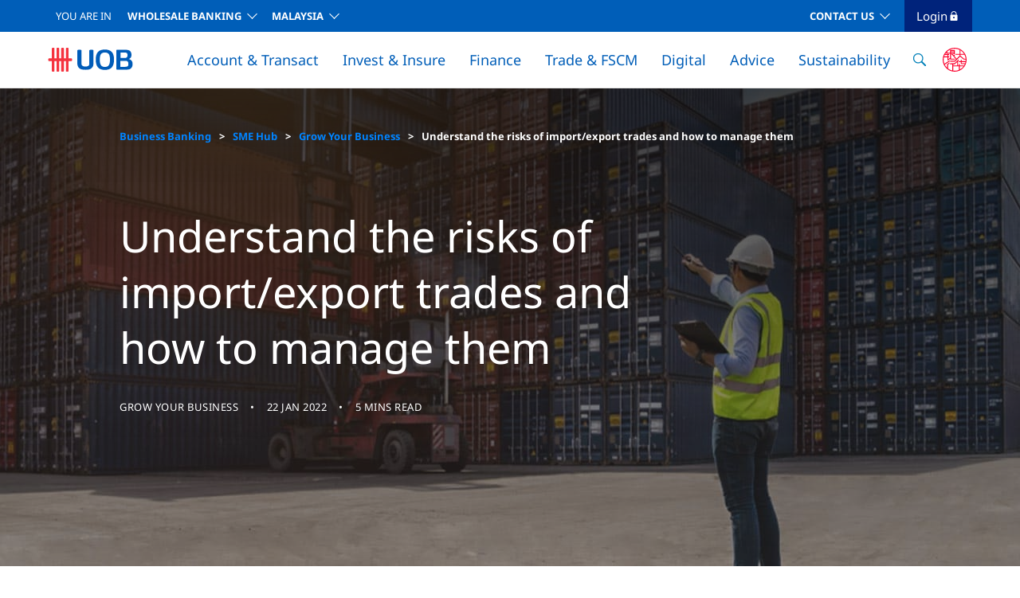

--- FILE ---
content_type: text/html;charset=UTF-8
request_url: https://www.uob.com.my/business/sme-hub/insights/risk-of-import-export-trades.page
body_size: 36323
content:
<!DOCTYPE html>
<html>
<head>
<META http-equiv="Content-Type" content="text/html; charset=UTF-8">
<!--ls:headInjectionDataBegin[script]--><script type="text/javascript">
var dataElement = dataElement || {};
dataElement = {
 "pageName": "/business/sme-hub/insights/risk-of-import-export-trades.page",
 "language": "English (UK)",
 "country": "my",
 "user_type": "anonymous",
 "segment": "business",
 "virtual_pagename": "",
 "event_name": "article_page",
 "article_category": "Grow Your Business",
 "article_type": "Article",
 "article_name": "Understand the risks of import/export trades and how to manage them",
 "article_related_industries": "Food & Beverage, Retailer & Service Provider, Trader or Wholesaler, B&C or Logistics or Manufacturing, Association Educational Provider or Investment Holding Co"
};
</script><!--ls:headInjectionDataBegin[script]--><!--ls:headTopBegin[script]--><script src="//assets.adobedtm.com/4f0de1c2a678946ab5959eeb23f3c13fd6552995/satelliteLib-27e539a40079391d00d67113238af22ba9c90076.js"></script>


<script>
    (function (w, d, s, l, i) {
      w[l] = w[l] || [];
      w[l].push({
        'gtm.start': new Date().getTime(),
        event: 'gtm.js'
      });
      var f = d.getElementsByTagName(s)[0],
        j = d.createElement(s),
        dl = l != 'dataLayer' ? '&l=' + l : '';
      j.async = true;
      j.src = '//www.googletagmanager.com/gtm.js?id=' + i + dl;
      f.parentNode.insertBefore(j, f);
    })(window, document, 'script', 'dataLayer', 'GTM-TV94J8');
  </script>


<script type="application/ld+json">
{
  "@context": "https://schema.org",
  "@type": "Organization",
  "name": "UOB (Malaysia) Bhd",
  "url": "https://www.uob.com.my",
  "logo": "https://www.uob.com.my/web-resources/common/images/uob-logo.jpg",
  "sameAs" : [ "https://www.facebook.com/uob.my/",
  "https://www.linkedin.com/company/uob",
  "https://www.youtube.com/uob",
  "https://www.instagram.com/uob.my"]
}
</script>
<!--ls:headTopEnd[script]--><!--ls:begin[analytics-head]--><!--ls:end[analytics-head]--><title>Understand the risks of import/export trades | UOB Business Insights</title>
<!--grid-layout-->
<!--ls:begin[stylesheet]-->
<style type="text/css">
          
          .iw_container
          {
            max-width:800px !important;
            margin-left: auto !important;
            margin-right: auto !important;
          }
          .iw_stretch
          {
            min-width: 100% !important;
          }
        </style>
<link href="/iwov-resources/grid/bootstrap/4.0/bootstrap-grid.min.css" type="text/css" rel="stylesheet">
<!--ls:end[stylesheet]-->
<!--ls:begin[script]-->
<!--ls:end[script]-->
<!--ls:begin[meta-pagetitle]-->
<meta name="pagetitle" content="Understand the risks of import/export trades | UOB Business Insights">
<!--ls:end[meta-pagetitle]-->
<!--ls:begin[meta-keywords]-->
<meta name="keywords" content="import,export,trades">
<!--ls:end[meta-keywords]-->
<!--ls:begin[meta-description]-->
<meta name="description" content="Be aware of the trade financing and solutions available so that you can understand how to better manage your cash flow and cross-border trading risks.">
<!--ls:end[meta-description]-->
<!--ls:begin[custom-meta-data]-->
<meta name="viewport" content="width=device-width, initial-scale=1.0, maximum-scale=1.0">
<meta name="segment" content="business">
<meta name="segment-label" content="business">
<meta name="country" content="my">
<meta name="siteName" content="business">
<!--ls:end[custom-meta-data]-->
<!--ls:begin[meta-robots]-->
<meta name="robots" content="">
<meta name="robots" content="">
<!--ls:end[meta-robots]-->
<!--ls:begin[meta-vpath]-->
<meta name="vpath" content="">
<!--ls:end[meta-vpath]-->
<!--ls:begin[meta-page-locale-name]-->
<meta name="page-locale-name" content="">
<!--ls:end[meta-page-locale-name]-->
<!--ls:begin[stylesheet]-->
<link type="text/css" href="/assets/iwov-resources/css/plugins/mCustomScrollbar.css" rel="stylesheet" data-ocde-desktop_or_tablet_or_phone="show">
<!--ls:end[stylesheet]-->
<!--ls:begin[stylesheet]-->
<link type="text/css" href="/assets/iwov-resources/css/main.min.css" rel="stylesheet" data-ocde-desktop_or_tablet_or_phone="show">
<!--ls:end[stylesheet]-->
<!--ls:begin[stylesheet]-->
<link type="text/css" href="/assets/iwov-resources/css/theme.css" rel="stylesheet" data-ocde-desktop_or_tablet_or_phone="show">
<!--ls:end[stylesheet]-->
<!--ls:begin[stylesheet]-->
<link type="text/css" href="/assets/iwov-resources/css/en-font.css" rel="stylesheet" data-ocde-desktop_or_tablet_or_phone="show">
<!--ls:end[stylesheet]-->
<!--ls:begin[stylesheet]-->
<link type="text/css" href="/assets/iwov-resources/css/plugins/bootstrap-select.min.css" rel="stylesheet" data-ocde-desktop_or_tablet_or_phone="show">
<!--ls:end[stylesheet]-->
<!--ls:begin[stylesheet]-->
<link type="text/css" href="/assets/iwov-resources/css/lity.min.css" rel="stylesheet" data-ocde-desktop_or_tablet_or_phone="show">
<!--ls:end[stylesheet]-->
<!--ls:begin[stylesheet]-->
<link type="text/css" href="/assets/iwov-resources/css/article-single.css" rel="stylesheet" data-ocde-desktop_or_tablet_or_phone="show">
<!--ls:end[stylesheet]-->
<!--ls:begin[stylesheet]-->
<link type="text/css" href="/assets/iwov-resources/css/glider.min.css" rel="stylesheet" data-ocde-desktop_or_tablet_or_phone="show">
<!--ls:end[stylesheet]-->
<!--ls:begin[stylesheet]-->
<link type="text/css" href="/assets/iwov-resources/css/extend.style.css" rel="stylesheet" data-ocde-desktop_or_tablet_or_phone="show">
<!--ls:end[stylesheet]-->
<!--ls:begin[script]-->
<script type="text/javascript" src="/assets/iwov-resources/js/plugins/jquery-3.5.1.min.js" data-ocde-desktop_or_tablet_or_phone="show"></script>
<!--ls:end[script]-->
<!--ls:begin[script]--><script type="text/javascript" src="/assets/iwov-resources/js/plugins/jquery.mark.min.js" data-ocde-desktop_or_tablet_or_phone="show"></script>
<!--ls:end[script]-->
<!--ls:begin[script]--><script type="text/javascript" src="/assets/iwov-resources/js/preloader.js" data-ocde-desktop_or_tablet_or_phone="show"></script>
<!--ls:end[script]-->
<!--ls:begin[canonical]-->
<link rel="canonical" href="https://www.uob.com.my/business/sme-hub/insights/risk-of-import-export-trades.page">
<!--ls:end[canonical]-->
<!--ls:begin[head-injection]--><link rel="stylesheet" href="/assets/iwov-resources/css/slick.css" media="all" />
<link rel="stylesheet" href="/assets/iwov-resources/css/lity.css" media="all" />
<link rel="stylesheet" href="/assets/iwov-resources/css/sme-hub-landing.css" media="all" />
<link rel="stylesheet" href="/assets/iwov-resources/css/articles-listing.css" media="all" />
<link rel="stylesheet" href="/assets/iwov-resources/css/thematic-listing.css" media="all" />
<link rel="stylesheet" href="/assets/iwov-resources/css/events-listing.css" media="all" />
<link rel="stylesheet" href="/assets/iwov-resources/css/flickity.min.css" media="all" />
<link rel="stylesheet" href="/assets/iwov-resources/css/custom.css" media="all" />
<link rel="stylesheet" href="/assets/iwov-resources/css/search.css" media="all" />
<link rel="stylesheet" href="/assets/web-resources/business/css/cnit/my-cnit-in-page.css" media="all" />
<meta name="twitter:title" content="Understand the risks of import/export trades and how to manage them | UOB Business Insights"/>
<meta name="twitter:url" content="https://www.uob.com.my/business/sme-hub/insights/risk-of-import-export-trades.page"/>
<meta name="twitter:description" content="Be aware of the trade financing and solutions available so that you can understand how to better manage your cash flow and cross-border trading risks."/>
<meta name="twitter:image" content="https://www.uob.com.my/assets/web-resources/business/images/sme-hub/insights/risk-of-import-export-trades/banner-1440x600.jpg"/>
<meta property="og:title" content="Understand the risks of import/export trades and how to manage them | UOB Business Insights"/>
<meta property="og:url" content="https://www.uob.com.my/business/sme-hub/insights/risk-of-import-export-trades.page"/>
<meta property="og:description" content="Be aware of the trade financing and solutions available so that you can understand how to better manage your cash flow and cross-border trading risks."/>
<meta property="og:image" content="https://www.uob.com.my/assets/web-resources/business/images/sme-hub/insights/risk-of-import-export-trades/banner-1440x600.jpg"/>
<!--ls:end[head-injection]--><!--ls:begin[head-injection]--><!--ls:end[og/twitter]--><!--ls:begin[tracker-injection]--><!--ls:end[tracker-injection]--><!--ls:begin[script]--><!--ls:end[script]--><!--ls:begin[script]--><!--ls:end[script]--><!--ls:headBottomBegin[script]--><!--ls:headBottomEnd[script]--></head>
<body data-offset="10" data-target=".uob-scrollpy" data-spy="scroll" id="" class="">
<!--ls:bodyTopBegin[script]--><noscript>
      <iframe src="https://www.googletagmanager.com/ns.html?id=GTM-TV94J8" height="0" width="0" style="display:none;visibility:hidden"></iframe>
    </noscript>
<!--ls:bodyTopEnd[script]--><!--ls:begin[body]--><!--ls:begin[analytics-body-top]--><!--ls:end[analytics-body-top]--><div class="iw_viewport-wrapper"><div class="container-fluid iw_section" id="sectionkn8m3m7i"> 
 <div class="row iw_row iw_stretch" id="rowkn8m3m7j"> 
  <div class="iw_columns col-lg-12" id="colkn8m3m7k"> 
   <div class="iw_component" id="iw_comp1617870125357">
     <!--ls:begin[component-1617870125357]--><style>#iw_comp1617870125357{}</style><div class="container-fluid">
   <div class="bg-white justify-content-center align-items-center notice-bar d-none"> <a href="" class="dtm-link ml-3 text-underline" target="" anchor_name="header:"></a><div class="d-inline-block close-notice-bar"></div>
   </div>
</div><div class="page-header">
   <header class="header" id="header">
      <div class="container-fluid">
         <div class="d-none d-lg-block lg-navbar">
            <div>
               <nav class="navbar navbar-expand-sm justify-content-sm-between">
                  <ul class="navbar-nav">
                     <li class="nav-item dropdown dropdown-block-lg pl-0 dropdown-block-lg--personal-banking"><span class="text-uppercase mr-6 you-are-in">you are in</span><a data-toggle="dropdown" Title="header" class="dtm-link nav-link d-inline dropdown-toggle d-inline font-weight-bold text-uppercase text-ff-rbold" href="/business/index.page" target="_self" anchor_name="header:wholesale banking">WHOLESALE BANKING</a><div class="dropdown-menu dropdown-menu-lg dropdown-menu-lg--personal-banking">
                           <div class="dropdown-items-block">
                              <h6 class="dropdown-header">For Individuals</h6><a href="/personal/index.page" class="dtm-link dropdown-item text-uppercase" target="_self" anchor_name="header:personal banking">Personal Banking</a><a Title="xyz" href="https://www.uob.com.my/wealthbanking/index.page" class="dtm-link dropdown-item text-uppercase" target="_self" anchor_name="header:wealth banking">Wealth Banking</a><a href="https://www.uob.com.my/privilegebanking/index.page" class="dtm-link dropdown-item text-uppercase" target="_self" anchor_name="header:privilege banking">Privilege Banking</a><a href="https://www.uob.com.my/private/index.page" class="dtm-link dropdown-item text-uppercase" target="_self" anchor_name="header:private bank">Private Bank</a><a href="/personal/promotions/member-referrer.page" class="dtm-link dropdown-item text-uppercase" target="_self" anchor_name="header:uob referral">UOB Referral</a></div>
                           <div class="dropdown-items-block">
                              <h6 class="dropdown-header">For Companies</h6><a href="https://www.uobgroup.com/foreign-direct-investment/index.page" class="dtm-link dropdown-item text-uppercase" target="_self" anchor_name="header:foreign direct investment">Foreign Direct Investment</a><a href="https://www.uobgroup.com/asean-insights/index.page" class="dtm-link dropdown-item text-uppercase" target="_self" anchor_name="header:uob asean insights">UOB ASEAN Insights</a><a href="https://www.uobgroup.com/industry-insights/index.page" class="dtm-link dropdown-item text-uppercase" target="_self" anchor_name="header:industry insights">Industry Insights</a></div>
                           <div class="dropdown-items-block">
                              <h6 class="dropdown-header">UOB Islamic Banking</h6><a href="https://www.uob.com.my/islamic/index.page" class="dtm-link dropdown-item text-uppercase" target="_self" anchor_name="header:islamic banking">Islamic Banking</a></div>
                           <div class="dropdown-items-block">
                              <h6 class="dropdown-header">About UOB</h6><a href="https://www.uob.com.my/about/about-index.page" class="dtm-link dropdown-item text-uppercase" target="_self" anchor_name="header:corporate profile">Corporate Profile</a><a href="https://www.uob.com.my/stakeholders/financial/financial.page" class="dtm-link dropdown-item text-uppercase" target="_self" anchor_name="header:stakeholder relations">Stakeholder Relations</a><a href="https://www.uob.com.my/digitalisation/index.page" class="dtm-link dropdown-item text-uppercase" target="_self" anchor_name="header:uob digitalisation">UOB Digitalisation</a></div>
                        </div>
                     </li>
                     <li class="nav-item dropdown dropdown-block-lg"><a data-toggle="dropdown" href="#" class="dtm-link nav-link dropdown-toggle d-inline font-weight-bold text-uppercase text-ff-rbold" target="_self" anchor_name="header:malaysia">Malaysia</a><div class="dropdown-menu dropdown-menu-lg dropdown-menu-lg--language">
                           <div class="dropdown-items-block">
                              <h6 class="dropdown-header"></h6><a href="https://www.uobgroup.com/uobgroup/index.page" class="dtm-link dropdown-item text-uppercase" target="_self" anchor_name="header:uob group">UOB Group</a><a href="https://www.uob.com.sg/" class="dtm-link dropdown-item text-uppercase" target="_self" anchor_name="header:uob singapore">UOB Singapore</a><a href="https://www.uobchina.com.cn/general/index.page" class="dtm-link dropdown-item text-uppercase" target="_self" anchor_name="header:uob china">UOB China</a><a href="https://www.uobgroup.com/hk/index.page" class="dtm-link dropdown-item text-uppercase" target="_self" anchor_name="header:uob hong kong">UOB Hong Kong</a><a href="https://www.uob.co.id/personal/index.page" class="dtm-link dropdown-item text-uppercase" target="_self" anchor_name="header:uob indonesia">UOB Indonesia</a><a href="https://www.uobgroup.com/in/index.page" class="dtm-link dropdown-item text-uppercase" target="_self" anchor_name="header:uob mumbai">UOB Mumbai</a><a href="https://www.uobgroup.com/ph/index.page" class="dtm-link dropdown-item text-uppercase" target="_self" anchor_name="header:uob philippines">UOB Philippines</a><a href="https://www.uobgroup.com/kr/index.page" class="dtm-link dropdown-item text-uppercase" target="_self" anchor_name="header:uob seoul">UOB Seoul</a><a href="https://www.uobgroup.com/tw/index.page" class="dtm-link dropdown-item text-uppercase" target="_self" anchor_name="header:uob taipei">UOB Taipei</a><a href="https://www.uob.co.th/" class="dtm-link dropdown-item text-uppercase" target="_self" anchor_name="header:uob thailand">UOB Thailand</a><a href="https://www.uobgroup.com/jp/index.page" class="dtm-link dropdown-item text-uppercase" target="_self" anchor_name="header:uob tokyo">UOB Tokyo</a><a href="https://www.uob.com.vn/" class="dtm-link dropdown-item text-uppercase" target="_self" anchor_name="header:uob vietnam">UOB Vietnam</a><a href="https://www.uobgroup.com/myanmar/" class="dtm-link dropdown-item text-uppercase" target="_self" anchor_name="header:uob yangon">UOB Yangon</a></div>
                        </div>
                     </li>
                  </ul>
                  <ul class="navbar-nav">
                     <li class="nav-item"><a href="" class="dtm-link nav-link font-weight-bold" target="" anchor_name="header:"></a></li>
                     <li class="nav-item dropdown dropdown-block-lg"><a data-toggle="dropdown" href="#" class="dtm-link nav-link font-weight-bold dropdown-toggle text-uppercase text-ff-rbold" target="_self" anchor_name="header:contact us">Contact Us</a><div class="dropdown-menu dropdown-menu-lg-right dropdown-menu-lg dropdown-menu-lg--contact">
                           <div class="dropdown-items-block">
                              <h6 class="dropdown-header"></h6><a href="https://www.uob.com.my/default/contact-us.page" class="dtm-link dropdown-item text-uppercase" target="_self" anchor_name="header:contact us">Contact Us</a><a href="https://www.uob.com.my/default/uob-branch-locator.page" class="dtm-link dropdown-item text-uppercase" target="_blank" anchor_name="header:atm / branch locator">ATM / Branch Locator</a></div>
                        </div>
                     </li>
                     <li class="nav-item login-button dropdown pl-0 pr-4 ml-3"><a class="nav-link dropdown-toggle text-capitalize text-ff-rmedium" href="#" data-toggle="dropdown">Login<img loading="lazy" class="icon-login-lock" src="/assets/web-resources/business/images/Icons/icons-lock.svg" alt=""></a><div class="dropdown-menu dropdown-menu-right dropdown-menu-lg dropdown-menu-lg--login"><a Title="xyz" href="https://pib.uob.com.my/" class="dtm-link dropdown-item text-uppercase text-wrap" target="_blank" anchor_name="header:uob personal internet banking">UOB Personal Internet Banking</a><a href="https://my.infinity.uobgroup.com/" class="dtm-link dropdown-item text-uppercase text-wrap" target="_blank" anchor_name="header:uob infinity">UOB Infinity</a><a href="https://my.uobsme.uobgroup.com/" class="dtm-link dropdown-item text-uppercase text-wrap" target="_blank" anchor_name="header:uob sme">UOB SME</a></div>
                     </li>
                  </ul>
               </nav>
            </div>
         </div>
         <div class="d-lg-none lg-down-header">
            <nav class="navbar mega-menu-lg-down-container navbar-expand-lg row ml-0 mr-0 bg-white headroom headroom--not-bottom headroom--not-top headroom--pinned">
               <div class="navbar-brand d-flex mb-0 mr-0 col-10 col-sm-11 pl-sm-0">
                  <div class="col-12 pr-0 pl-0 ml-sm-0">
                     <div class="row mr-0 ml-0 w-100 d-flex justify-content-between align-items-center"><span class="brand-item lg-down-logo"><a class="dtm-button" href="/business/index.page" button_name="header:uob logo"><img loading="lazy" src="/assets/web-resources/business/images/BrandAssets/UOB_Logo.svg" alt="uob logo"></a></span><span class="brand-item d-flex align-items-center"><span class="brand-item search-item" data-toggle="modal" data-target="#LgSearchModal"><a class="dtm-button" button_name="header:search"><img loading="lazy" class="icon-search" src="/assets/iwov-resources/assets/Icons/icons-search.svg" alt="search"></a></span><span class="brand-item login-item">
                              <div class="dropdown d-none d-sm-block d-lg-none"><a class="text-link text-uppercase" href="#" data-toggle="dropdown">Login<img loading="lazy" class="icon-login-lock" src="/assets/web-resources/business/images/Icons/icons-lock.svg" alt=""></a><div class="dropdown-menu dropdown-menu-right dropdown-menu-lg-down dropdown-menu-lg-down--login"><a Title="xyz" href="https://pib.uob.com.my/" class="dtm-link dropdown-item text-uppercase" target="_blank" anchor_name="header:uob personal internet banking">UOB Personal Internet Banking</a><a href="https://my.infinity.uobgroup.com/" class="dtm-link dropdown-item text-uppercase" target="_blank" anchor_name="header:uob infinity">UOB Infinity</a><a href="https://my.uobsme.uobgroup.com/" class="dtm-link dropdown-item text-uppercase" target="_blank" anchor_name="header:uob sme">UOB SME</a></div>
                              </div>
                              <div class="d-sm-none"><a class="text-link" data-toggle="modal" data-target="#LgDownLoginModal">Login<img loading="lazy" class="icon-login-lock" src="/assets/web-resources/business/images/Icons/icons-lock.svg" alt=""></a></div></span></span></div>
                  </div>
               </div><button class="navbar-toggler p-0 col-2 col-sm-1 d-flex justify-content-center" type="button" data-toggle="collapse" data-target="#collapsibleNavbar" aria-expanded="false">
                  <div class="navbar-toggler-icon menu-open"><svg xmlns="http://www.w3.org/2000/svg" xmlns:xlink="http://www.w3.org/1999/xlink" width="32px" height="32px" xlink:href="data:image/png;base64" viewBox="0 0 32 32" version="1.1">
                        <title>Icons/Menu</title>
                        <g id="Icons/Menu" stroke="none" stroke-width="1" fill="none" fill-rule="evenodd">
                           <path d="M26,19 L26,21 L6,21 L6,19 L26,19 Z M21,11 L21,13 L6,13 L6,11 L21,11 Z" id="Combined-Shape" fill="#212121"></path>
                        </g></svg></div>
                  <div class="d-none navbar-toggler-icon menu-close"><svg xmlns="http://www.w3.org/2000/svg" xmlns:xlink="http://www.w3.org/1999/xlink" width="32px" height="32px" viewBox="0 0 32 32" version="1.1">
                        <title>Icons/Exit</title>
                        <defs>
                           <filter id="filter-1">
                              <feColorMatrix in="SourceGraphic" type="matrix" values="0 0 0 0 0.129412 0 0 0 0 0.129412 0 0 0 0 0.129412 0 0 0 1.000000 0"></feColorMatrix>
                           </filter>
                        </defs>
                        <g id="Icons/Exit" stroke="none" stroke-width="1" fill="none" fill-rule="evenodd">
                           <g filter="url(#filter-1)" id="Cross">
                              <g transform="translate(6.000000, 6.000000)">
                                 <path d="M18.2929,19.7071 C18.6834,20.0976 19.3166,20.0976 19.7071,19.7071 C20.0976,19.3166 20.0976,18.6834 19.7071,18.2929 L11.4142,10 L19.7071,1.70711 C20.0976,1.31658 20.0976,0.683419 19.7071,0.292893 C19.3166,-0.0976309 18.6834,-0.097631 18.2929,0.292893 L9.99999992,8.58579 L1.70711,0.292894 C1.31658,-0.0976306 0.683417,-0.0976306 0.292893,0.292894 C-0.0976311,0.683418 -0.0976311,1.31658 0.292893,1.70711 L8.58579,10 L0.292893,18.2929 C-0.0976311,18.6834 -0.0976311,19.3166 0.292893,19.7071 C0.683417,20.0976 1.31658,20.0976 1.70711,19.7071 L9.99999992,11.4142 L18.2929,19.7071 Z" id="Path" fill="#212121"></path>
                              </g>
                           </g>
                        </g></svg></div></button></nav>
         </div>
      </div>
   </header>
   <div class="header-mega-menu" id="home-mega-menu">
      <div class="container-fluid">
         <div class="d-none d-lg-block bg-white mega-menu-lg-container shadow">
            <div>
               <nav class="navbar navbar-expand-lg justify-content-sm-between">
                  <div><a class="dtm-button navbar-brand mega-logo" href="/business/index.page" button_name="header:uob logo"><img loading="lazy" src="/assets/web-resources/business/images/BrandAssets/UOB_Logo.svg" alt="uob logo"></a></div>
                  <div class="navbar-expand-lg">
                     <ul class="navbar-nav mr-auto sticky-navbar login-button-sticky-none">
                        <li class="nav-item dropdown megamenu-li one">
                           <div><a href="/business/accounts-transact/index.page" class="dtm-link nav-link dropdown-toggle text-link--header pl-lg-4 pr-lg-4" target="_self" anchor_name="header:account &amp; transact">Account & Transact</a></div>
                           <div class="dropdown-menu megamenu" aria-labelledby="dropdown01">
                              <div class="row">
                                 <div class="col-lg">
                                    <h6 class="text-uppercase mega-menu-title">ACCOUNTS</h6>
                                    <div class="dropdown-item"><a href="/business/accounts/business-accounts.page" class="dtm-link text-link" target="_self" anchor_name="header:business accounts">Business Accounts</a></div>
                                    <div class="dropdown-item"><a href="/business/accounts/yield-accounts.page" class="dtm-link text-link" target="_self" anchor_name="header:yield accounts">Yield Accounts</a></div>
                                 </div>
                                 <div class="split-line"></div>
                                 <div class="col-lg">
                                    <h6 class="text-uppercase mega-menu-title">CASH MANAGEMENT</h6>
                                    <div class="dropdown-item"><a href="/business/transact/payments/index.page" class="dtm-link text-link" target="_self" anchor_name="header:payments">Payments</a></div>
                                    <div class="dropdown-item"><a href="/business/transact/collections/index.page" class="dtm-link text-link" target="_self" anchor_name="header:collections">Collections</a></div>
                                    <div class="dropdown-item"><a href="/business/transact/virtual-account.page" class="dtm-link text-link" target="_self" anchor_name="header:virtual account services">Virtual Account Services</a></div>
                                 </div>
                                 <div class="split-line"></div>
                                 <div class="col-lg">
                                    <h6 class="text-uppercase mega-menu-title">TREASURY</h6>
                                    <div class="dropdown-item"><a href="/business/treasury/currency-hedging/index.page" class="dtm-link text-link" target="_self" anchor_name="header:currency&nbsp;hedging (fx)">Currency Hedging (FX)</a></div>
                                    <div class="dropdown-item"><a href="/business/treasury/interest-rate-hedging/index.page" class="dtm-link text-link" target="_self" anchor_name="header:interest rate hedging">Interest Rate Hedging</a></div>
                                    <div class="dropdown-item"><a href="/business/treasury/commodity-hedging/index.page" class="dtm-link text-link" target="_self" anchor_name="header:commodity hedging">Commodity Hedging</a></div>
                                    <div class="dropdown-item"><a href="/business/treasury/repo.page" class="dtm-link text-link" target="_self" anchor_name="header:repo (securities)">REPO (Securities)</a></div>
                                    <div class="dropdown-item"><a href="/business/treasury/money-market-deposit.page" class="dtm-link text-link" target="_self" anchor_name="header:money market deposit">Money Market Deposit</a></div>
                                    <div class="dropdown-item"><a href="" class="dtm-link text-link" target="" anchor_name="header:"></a></div>
                                 </div>
                                 <div class="split-line"></div>
                                 <div class="col-lg">
                                    <h6 class="text-uppercase mega-menu-title">CARDS</h6>
                                    <div class="dropdown-item"><a href="/business/transact/cards/commercial-cards.page" class="dtm-link text-link" target="_self" anchor_name="header:commercial cards">Commercial Cards</a></div>
                                    <div class="dropdown-item"><a href="/business/transact/cards/virtual-payment-solutions.page" class="dtm-link text-link" target="_self" anchor_name="header:virtual payment solutions">Virtual Payment Solutions</a></div>
                                 </div>
                                 <div class="col-lg"><img loading="lazy" src="/assets/web-resources/business/images/online-account-opening/online-account-opening-218x160px.jpg" alt="Online Account Opening" class="border-radius-10 card-of-cloum"><h4 class="uob-h4 mt-4 mega-menu-img-title">Online Account Opening</h4>
                                    <p class="mega-menu-content">When you've got big plans for your business, you want a bank you can rely on.</p><a href="/business/online-account-opening.page" target="_self" class="dtm-link text-link mt-6 text-link--bright-blue" anchor_name="Online Account Opening:find out more">Find out more</a></div>
                              </div>
                              <div class="row">
                                 <div class="tools col-lg-8 bg-light border-radius-10">
                                    <ul class="list-unstyled d-flex">
                                       <li>
                                          <div class="tools-title">QUICK LINKS</div>
                                       </li>
                                       <li><a href="https://forms.uob.com.my/business-banking/smeaccounts/verification" class="dtm-link text-link text-link--bright-blue" target="_self" anchor_name="header:resume account application">Resume Account Application</a></li>
                                       <li><a href="/business/sme-hub/events/index.page" class="dtm-link text-link text-link--bright-blue" target="_self" anchor_name="header:events">Events</a></li>
                                       <li><a href="/business/help-support/banking-forms/index.page" class="dtm-link text-link text-link--bright-blue" target="_self" anchor_name="header:forms">Forms</a></li>
                                       <li><a href="/business/help-support/rates-fees/index.page" class="dtm-link text-link text-link--bright-blue" target="_self" anchor_name="header:rates &amp; fees">Rates & fees</a></li>
                                       <li><a href="/business/accounts-transact/index.page" class="dtm-link text-link text-link--bright-blue" target="_self" anchor_name="header:solution finder">Solution Finder</a></li>
                                       <li><a href="/business/news-announcement.page" class="dtm-link text-link text-link--bright-blue" target="_self" anchor_name="header:news &amp; announcements">News & Announcements</a></li>
                                       <li><a href="https://www.uob.com.my/assets/web-resources/business/pdf/tnc/stc-governing-banking-facilities-wb-conv.pdf" class="dtm-link text-link text-link--bright-blue" target="_blank" anchor_name="header:governing banking facilities terms">Governing Banking Facilities Terms</a></li>
                                    </ul>
                                 </div>
                              </div>
                           </div>
                        </li>
                        <li class="nav-item dropdown megamenu-li two">
                           <div><a href="/business/invest-insure/index.page" class="dtm-link nav-link dropdown-toggle text-link--header pl-lg-4 pr-lg-4" target="_self" anchor_name="header:invest &amp; insure">Invest & Insure</a></div>
                           <div class="dropdown-menu megamenu" aria-labelledby="dropdown02">
                              <div class="row">
                                 <div class="col-lg">
                                    <h6 class="text-uppercase mega-menu-title">INVESTMENT</h6>
                                    <div class="dropdown-item"><a href="/business/invest/structured-investments.page" class="dtm-link text-link" target="_self" anchor_name="header:structured investments">Structured Investments</a></div>
                                    <div class="dropdown-item"><a href="/business/invest/gold.page" class="dtm-link text-link" target="_self" anchor_name="header:gold">Gold</a></div>
                                    <div class="dropdown-item"><a href="/business/invest/corporate-bonds.page" class="dtm-link text-link" target="_self" anchor_name="header:corporate bonds">Corporate Bonds</a></div>
                                    <div class="dropdown-item"><a href="/business/advice/investment-banking/index.page" class="dtm-link text-link" target="_self" anchor_name="header:investment banking">Investment Banking</a></div>
                                    <div class="dropdown-item"><a href="https://www.uobam.com.my/index.page" class="dtm-link text-link" target="_self" anchor_name="header:asset management">Asset Management</a></div>
                                 </div>
                                 <div class="split-line"></div>
                                 <div class="col-lg">
                                    <h6 class="text-uppercase mega-menu-title">INSURANCE</h6>
                                    <div class="dropdown-item"><a href="/business/insure/uob-bizcare.page" class="dtm-link text-link" target="_self" anchor_name="header:corporate insurance">Corporate Insurance</a></div>
                                    <div class="dropdown-item"><a href="/business/insure/employee-insurance.page" class="dtm-link text-link" target="_self" anchor_name="header:employee benefits&nbsp;insurance">Employee Benefits Insurance</a></div>
                                    <div class="dropdown-item"><a href="/business/insure/business-insurance.page" class="dtm-link text-link" target="_self" anchor_name="header:business insurance">Business Insurance</a></div>
                                 </div>
                              </div>
                              <div class="row">
                                 <div class="tools col-lg-8 bg-light border-radius-10">
                                    <ul class="list-unstyled d-flex">
                                       <li>
                                          <div class="tools-title">QUICK LINKS</div>
                                       </li>
                                       <li><a href="/business/sme-hub/events/index.page" class="dtm-link text-link text-link--bright-blue" target="_self" anchor_name="header:events">Events</a></li>
                                       <li><a href="/business/help-support/banking-forms/index.page" class="dtm-link text-link text-link--bright-blue" target="_self" anchor_name="header:forms">Forms</a></li>
                                       <li><a href="/business/advice/investment-banking/index.page" class="dtm-link text-link text-link--bright-blue" target="_self" anchor_name="header:investment banking">Investment Banking</a></li>
                                       <li><a href="/business/help-support/rates-fees/index.page" class="dtm-link text-link text-link--bright-blue" target="_self" anchor_name="header:rates &amp; fees">Rates & fees</a></li>
                                       <li><a href="/business/invest-insure/index.page" class="dtm-link text-link text-link--bright-blue" target="_self" anchor_name="header:solution finder">Solution Finder</a></li>
                                       <li><a href="/business/news-announcement.page" class="dtm-link text-link text-link--bright-blue" target="_self" anchor_name="header:news &amp; announcements">News & Announcements</a></li>
                                    </ul>
                                 </div>
                              </div>
                           </div>
                        </li>
                        <li class="nav-item dropdown megamenu-li three">
                           <div><a href="/business/finance/index.page" class="dtm-link nav-link dropdown-toggle text-link--header pl-lg-4 pr-lg-4" target="_self" anchor_name="header:finance">Finance</a></div>
                           <div class="dropdown-menu megamenu" aria-labelledby="dropdown03">
                              <div class="row">
                                 <div class="col-lg">
                                    <h6 class="text-uppercase mega-menu-title">FINANCING</h6>
                                    <div class="dropdown-item"><a href="/business/finance/fixed-asset-financing.page" class="dtm-link text-link" target="_self" anchor_name="header:fixed asset financing">Fixed Asset Financing</a></div>
                                    <div class="dropdown-item"><a href="/business/finance/operations-financing.page" class="dtm-link text-link" target="_self" anchor_name="header:operations financing">Operations Financing</a></div>
                                    <div class="dropdown-item"><a href="/business/trade/index.page" class="dtm-link text-link" target="_self" anchor_name="header:trade financing">Trade Financing</a></div>
                                    <div class="dropdown-item"><a href="/business/advice/investment-banking/corporate-finance-advisory.page" class="dtm-link text-link" target="_self" anchor_name="header:corporate finance &amp; advisory">Corporate Finance & Advisory</a></div>
                                 </div>
                                 <div class="split-line"></div>
                                 <div class="col-lg">
                                    <h6 class="text-uppercase mega-menu-title">CAPITAL MARKETS</h6>
                                    <div class="dropdown-item"><a href="/business/finance/debt-capital-markets.page" class="dtm-link text-link" target="_self" anchor_name="header:debt capital market">Debt Capital Market</a></div>
                                 </div>
                              </div>
                              <div class="row">
                                 <div class="tools col-lg-8 bg-light border-radius-10">
                                    <ul class="list-unstyled d-flex">
                                       <li>
                                          <div class="tools-title">QUICK LINKS</div>
                                       </li>
                                       <li><a href="/business/finance/uob-bizmoney.page#Calculator" class="dtm-link text-link text-link--bright-blue" target="_self" anchor_name="header:loan repayment calculator">Loan Repayment Calculator</a></li>
                                       <li><a href="/business/finance/bizproperty.page#calculator" class="dtm-link text-link text-link--bright-blue" target="_self" anchor_name="header:buy vs rent calculator">Buy vs Rent Calculator</a></li>
                                       <li><a href="/business/sme-hub/events/index.page" class="dtm-link text-link text-link--bright-blue" target="_self" anchor_name="header:events">Events</a></li>
                                       <li><a href="/business/help-support/banking-forms/index.page" class="dtm-link text-link text-link--bright-blue" target="_self" anchor_name="header:forms">Forms</a></li>
                                       <li><a href="/business/help-support/rates-fees/index.page" class="dtm-link text-link text-link--bright-blue" target="_self" anchor_name="header:rates &amp; fees">Rates & fees</a></li>
                                       <li><a href="/business/news-announcement.page" class="dtm-link text-link text-link--bright-blue" target="_self" anchor_name="header:news &amp; announcements">News & Announcements</a></li>
                                    </ul>
                                 </div>
                              </div>
                           </div>
                        </li>
                        <li class="nav-item dropdown megamenu-li four">
                           <div><a href="/business/trade/index.page" class="dtm-link nav-link dropdown-toggle text-link--header pl-lg-4 pr-lg-4" target="_self" anchor_name="header:trade &amp; fscm">Trade & FSCM</a></div>
                           <div class="dropdown-menu megamenu" aria-labelledby="dropdown04">
                              <div class="row">
                                 <div class="col-lg">
                                    <h6 class="text-uppercase mega-menu-title">TRADE SERVICES & FINANCE</h6>
                                    <div class="dropdown-item"><a href="/business/trade/import-buyer/index.page" class="dtm-link text-link" target="_self" anchor_name="header:import/buyer">Import/Buyer</a></div>
                                    <div class="dropdown-item"><a href="/business/trade/export-seller/index.page" class="dtm-link text-link" target="_self" anchor_name="header:export/seller">Export/Seller</a></div>
                                    <div class="dropdown-item"><a href="/business/trade/import-buyer/guarantees.page" class="dtm-link text-link" target="_self" anchor_name="header:guarantees">Guarantees</a></div>
                                    <div class="dropdown-item"><a href="/business/trade/other-services.page" class="dtm-link text-link" target="_self" anchor_name="header:other services">Other Services</a></div>
                                 </div>
                                 <div class="split-line"></div>
                                 <div class="col-lg">
                                    <h6 class="text-uppercase mega-menu-title">FINANCIAL SUPPLY CHAIN MANAGEMENT</h6>
                                    <div class="dropdown-item"><a href="/business/trade/fscm/index.page" class="dtm-link text-link" target="_self" anchor_name="header:financial supply chain management">Financial Supply Chain Management</a></div>
                                 </div>
                                 <div class="split-line"></div>
                                 <div class="col-lg">
                                    <h6 class="text-uppercase mega-menu-title">SUSTAINABLE TRADE FINANCE</h6>
                                    <div class="dropdown-item"><a href="https://www.uobgroup.com/sustainable-solutions/sustainable-trade.page" class="dtm-link text-link" target="_self" anchor_name="header:sustainable trade">Sustainable Trade</a></div>
                                 </div>
                              </div>
                              <div class="row">
                                 <div class="tools col-lg-8 bg-light border-radius-10">
                                    <ul class="list-unstyled d-flex">
                                       <li>
                                          <div class="tools-title">QUICK LINKS</div>
                                       </li>
                                       <li><a href="/business/sme-hub/events/index.page" class="dtm-link text-link text-link--bright-blue" target="_self" anchor_name="header:events">Events</a></li>
                                       <li><a href="/business/help-support/banking-forms/index.page" class="dtm-link text-link text-link--bright-blue" target="_self" anchor_name="header:forms">Forms</a></li>
                                       <li><a href="/business/help-support/rates-fees/index.page" class="dtm-link text-link text-link--bright-blue" target="_self" anchor_name="header:rates &amp; fees">Rates & fees</a></li>
                                       <li><a href="/business/trade/index.page" class="dtm-link text-link text-link--bright-blue" target="_self" anchor_name="header:solution finder">Solution Finder</a></li>
                                       <li><a href="/business/news-announcement.page" class="dtm-link text-link text-link--bright-blue" target="_self" anchor_name="header:news &amp; announcements">News & Announcements</a></li>
                                    </ul>
                                 </div>
                              </div>
                           </div>
                        </li>
                        <li class="nav-item dropdown megamenu-li five">
                           <div><a href="/business/digital/index.page" class="dtm-link nav-link dropdown-toggle text-link--header pl-lg-4 pr-lg-4" target="_self" anchor_name="header:digital">Digital</a></div>
                           <div class="dropdown-menu megamenu" aria-labelledby="dropdown05">
                              <div class="row">
                                 <div class="col-lg">
                                    <h6 class="text-uppercase mega-menu-title">DIGITAL BANKING</h6>
                                    <div class="dropdown-item"><a href="/business/digital/infinity/index.page" class="dtm-link text-link" target="_self" anchor_name="header:uob infinity">UOB Infinity</a></div>
                                    <div class="dropdown-item"><a href="/business/digital/uob-sme-app.page" class="dtm-link text-link" target="_self" anchor_name="header:uob sme app">UOB SME App</a></div>
                                    <div class="dropdown-item"><a href="/business/digital/uob-api-services.page" class="dtm-link text-link" target="_self" anchor_name="header:uob api services">UOB API Services</a></div>
                                    <div class="dropdown-item"><a href="/business/digital/uob-ealerts.page" class="dtm-link text-link" target="_self" anchor_name="header:uob ealerts!">UOB eAlerts!</a></div>
                                 </div>
                                 <div class="split-line"></div>
                                 <div class="col-lg">
                                    <h6 class="text-uppercase mega-menu-title">UOB PARTNER SOLUTIONS</h6>
                                    <div class="dropdown-item"><a href="/business/digital/uob-partner-solutions.page?linkTrackParam=accounting" class="dtm-link text-link" target="_self" anchor_name="header:accounting">Accounting</a></div>
                                    <div class="dropdown-item"><a href="/business/digital/uob-partner-solutions.page?linkTrackParam=hrorpayroll" class="dtm-link text-link" target="_self" anchor_name="header:hr or payroll">HR or Payroll</a></div>
                                    <div class="dropdown-item"><a href="/business/digital/uob-partner-solutions.page?linkTrackParam=digitaltransactionormarketing" class="dtm-link text-link" target="_self" anchor_name="header:digital transaction or marketing">Digital Transaction or Marketing</a></div>
                                    <div class="dropdown-item"><a href="/business/digital/uob-partner-solutions.page?linkTrackParam=paymentorpos" class="dtm-link text-link" target="_self" anchor_name="header:payment or pos">Payment or POS</a></div>
                                    <div class="dropdown-item"><a href="/business/digital/uob-partner-solutions.page?linkTrackParam=businessessential" class="dtm-link text-link" target="_self" anchor_name="header:business essential">Business Essential</a></div>
                                 </div>
                              </div>
                              <div class="row">
                                 <div class="tools col-lg-8 bg-light border-radius-10">
                                    <ul class="list-unstyled d-flex">
                                       <li>
                                          <div class="tools-title">QUICK LINKS</div>
                                       </li>
                                       <li><a href="/business/sme-hub/events/index.page" class="dtm-link text-link text-link--bright-blue" target="_self" anchor_name="header:events">Events</a></li>
                                       <li><a href="/business/help-support/banking-forms/index.page" class="dtm-link text-link text-link--bright-blue" target="_self" anchor_name="header:forms">Forms</a></li>
                                       <li><a href="/business/help-support/rates-fees/index.page" class="dtm-link text-link text-link--bright-blue" target="_self" anchor_name="header:rates &amp; fees">Rates & Fees</a></li>
                                       <li><a href="/business/digital/index.page" class="dtm-link text-link text-link--bright-blue" target="_self" anchor_name="header:solution finder">Solution Finder</a></li>
                                       <li><a href="/business/news-announcement.page" class="dtm-link text-link text-link--bright-blue" target="_self" anchor_name="header:news &amp; announcements">News & Announcements</a></li>
                                    </ul>
                                 </div>
                              </div>
                           </div>
                        </li>
                        <li class="nav-item dropdown megamenu-li six">
                           <div><a href="/business/advice/index.page" class="dtm-link nav-link dropdown-toggle text-link--header pl-lg-4 pr-lg-4" target="_self" anchor_name="header:advice">Advice</a></div>
                           <div class="dropdown-menu megamenu" aria-labelledby="dropdown06">
                              <div class="row">
                                 <div class="col-lg">
                                    <h6 class="text-uppercase mega-menu-title">CORPORATE ADVISORY</h6>
                                    <div class="dropdown-item"><a href="/business/advice/starting-business.page" class="dtm-link text-link" target="_self" anchor_name="header:starting business">Starting Business</a></div>
                                    <div class="dropdown-item"><a href="/business/advice/overseas-expansion.page" class="dtm-link text-link" target="_self" anchor_name="header:overseas expansion">Overseas Expansion</a></div>
                                    <div class="dropdown-item"><a href="/business/advice/investment-banking/index.page" class="dtm-link text-link" target="_self" anchor_name="header:investment banking">Investment Banking</a></div>
                                    <div class="dropdown-item"><a href="/business/advice/financial-institution-solutions/index.page" class="dtm-link text-link" target="_self" anchor_name="header:financial institutions solutions">Financial Institutions Solutions</a></div>
                                    <div class="dropdown-item"><a href="/business/advice/japanese-corporate-banking.page" class="dtm-link text-link" target="_self" anchor_name="header:japanese corporate&nbsp;banking">Japanese Corporate Banking</a></div>
                                 </div>
                                 <div class="split-line"></div>
                                 <div class="col-lg">
                                    <h6 class="text-uppercase mega-menu-title">INSIGHTS</h6>
                                    <div class="dropdown-item"><a href="/business/sme-hub/index.page" class="dtm-link text-link" target="_self" anchor_name="header:sme hub">SME Hub</a></div>
                                    <div class="dropdown-item"><a href="https://www.uobgroup.com/asean-insights/index.page" class="dtm-link text-link" target="_self" anchor_name="header:asean insights">ASEAN Insights</a></div>
                                    <div class="dropdown-item"><a href="https://www.uobgroup.com/industry-insights/index.page" class="dtm-link text-link" target="_self" anchor_name="header:industry insights">Industry Insights</a></div>
                                 </div>
                                 <div class="col-lg"><img loading="lazy" src="/assets/web-resources/business/images/advice/johor-singapore-special-economic-zone/johor-singapore-sez-218x160px.jpg" alt="Johor-Singapore SEZ" class="border-radius-10 card-of-cloum"><h4 class="uob-h4 mt-4 mega-menu-img-title">Johor-Singapore SEZ</h4>
                                    <p class="mega-menu-content">Integrates two economies into one ecosystem, unlocking new levels of collaboration</p><a href="/business/advice/johor-singapore-special-economic-zone.page" target="_self" class="dtm-link text-link mt-6 text-link--bright-blue" anchor_name="Johor-Singapore SEZ:find out more">Find out more</a></div>
                              </div>
                              <div class="row">
                                 <div class="tools col-lg-8 bg-light border-radius-10">
                                    <ul class="list-unstyled d-flex">
                                       <li>
                                          <div class="tools-title">QUICK LINKS</div>
                                       </li>
                                       <li><a href="/business/sme-hub/events/index.page" class="dtm-link text-link text-link--bright-blue" target="_self" anchor_name="header:events">Events</a></li>
                                       <li><a href="/business/help-support/banking-forms/index.page" class="dtm-link text-link text-link--bright-blue" target="_self" anchor_name="header:forms">Forms</a></li>
                                       <li><a href="/business/help-support/rates-fees/index.page" class="dtm-link text-link text-link--bright-blue" target="_self" anchor_name="header:rates &amp; fees">Rates & Fees</a></li>
                                       <li><a href="/business/advice/index.page" class="dtm-link text-link text-link--bright-blue" target="_self" anchor_name="header:solution finder">Solution Finder</a></li>
                                       <li><a href="/business/news-announcement.page" class="dtm-link text-link text-link--bright-blue" target="_self" anchor_name="header:news &amp; announcements">News & Announcements</a></li>
                                    </ul>
                                 </div>
                              </div>
                           </div>
                        </li>
                        <li class="nav-item dropdown megamenu-li">
                           <div><a href="https://www.uobgroup.com/sustainable-solutions/index.page" class="dtm-link nav-link dropdown-toggle text-link--header pl-lg-4 pr-lg-4" target="_self" anchor_name="header:sustainability">Sustainability</a></div>
                           <div class="dropdown-menu megamenu" aria-labelledby="dropdown07">
                              <div class="row">
                                 <div class="col-lg">
                                    <h6 class="text-uppercase mega-menu-title">SUSTAINABLE SOLUTIONS</h6>
                                    <div class="dropdown-item"><a href="https://www.uobgroup.com/sustainable-solutions/green-finance/index.page" class="dtm-link text-link" target="_self" anchor_name="header:green finance">Green Finance</a></div>
                                    <div class="dropdown-item"><a href="https://www.uobgroup.com/sustainable-solutions/transition-finance.page" class="dtm-link text-link" target="_self" anchor_name="header:transition finance">Transition Finance</a></div>
                                    <div class="dropdown-item"><a href="https://www.uobgroup.com/sustainable-solutions/sustainability-linked.page" class="dtm-link text-link" target="_self" anchor_name="header:sustainability-linked">Sustainability-Linked</a></div>
                                    <div class="dropdown-item"><a href="https://www.uobgroup.com/sustainable-solutions/sustainable-trade.page" class="dtm-link text-link" target="_self" anchor_name="header:sustainable trade">Sustainable Trade</a></div>
                                 </div>
                                 <div class="col-lg"></div>
                                 <div class="col-lg"></div>
                                 <div class="col-lg"><img loading="lazy" src="/assets/web-resources/default/images/sustainability/compass/index/compass-218x160px.jpg" alt="UOB Sustainability Compass" class="border-radius-10 card-of-cloum"><h4 class="uob-h4 mt-4 mega-menu-img-title">UOB Sustainability Compass</h4>
                                    <p class="mega-menu-content">Your go-to sustainability guide. Get your customised report today by taking the quiz now.</p><a href="/default/sustainability/compass/index.page" target="_self" class="dtm-link text-link mt-6 text-link--bright-blue" anchor_name="UOB Sustainability Compass:take the quiz">Take the quiz</a></div>
                              </div>
                              <div class="row">
                                 <div class="tools col-lg-8 bg-light border-radius-10">
                                    <ul class="list-unstyled d-flex">
                                       <li>
                                          <div class="tools-title">QUICK LINKS</div>
                                       </li>
                                       <li><a href="/business/sme-hub/events/index.page" class="dtm-link text-link text-link--bright-blue" target="_self" anchor_name="header:events">Events</a></li>
                                       <li><a href="/business/help-support/banking-forms/index.page" class="dtm-link text-link text-link--bright-blue" target="_self" anchor_name="header:forms">Forms</a></li>
                                       <li><a href="/business/news-announcement.page" class="dtm-link text-link text-link--bright-blue" target="_self" anchor_name="header:news &amp; announcements">News & Announcements</a></li>
                                    </ul>
                                 </div>
                              </div>
                           </div>
                        </li>
                        <li class="nav-item megamenu-li header-search-icon">
                           <div><button class="dtm-button btn" data-toggle="modal" data-target="#LgSearchModal" button_name="header:search"><img loading="lazy" class="icon-search" src="/assets/iwov-resources/assets/Icons/icons-search.svg" alt="search"></button></div>
                        </li>
                        <li class="nav-item megamenu-li right-by-you-seal">
                           <div><a class="btn dtm-button" button_name="uob seal mark" target="_self"><img loading="lazy" src="/assets/web-resources/business/images/Icons/right-by-you-seal.svg" alt="right by you"></a></div>
                        </li>
                        <li class="nav-item login-button-sticky login-button dropdown ml-lg-5 d-none"><a class="nav-link dropdown-toggle text-capitalize text-white" href="#" data-toggle="dropdown">Login<img loading="lazy" class="icon-login-lock" src="/assets/web-resources/business/images/Icons/icons-lock.svg" alt=""></a><div class="dropdown-menu dropdown-menu-right dropdown-menu-lg dropdown-menu-lg--login"><a Title="xyz" href="https://pib.uob.com.my/" class="dtm-link dropdown-item text-uppercase" target="_blank" anchor_name="header:uob personal internet banking">UOB Personal Internet Banking</a><a href="https://my.infinity.uobgroup.com/" class="dtm-link dropdown-item text-uppercase" target="_blank" anchor_name="header:uob infinity">UOB Infinity</a><a href="https://my.uobsme.uobgroup.com/" class="dtm-link dropdown-item text-uppercase" target="_blank" anchor_name="header:uob sme">UOB SME</a></div>
                        </li>
                     </ul>
                  </div>
               </nav>
            </div>
         </div>
         <div class="row d-lg-none lg-down-mega-menu">
            <div class="d-none col-sm-5 col-md-6 d-sm-block bg-light-gray"></div>
            <div class="col-12 col-sm-7 col-md-6 pl-0 pr-0 d-flex flex-column">
               <div class="collapse navbar-collapse" id="collapsibleNavbar">
                  <div class="mega-menu-list-top w-100">
                     <div class="mx-auto mega-menu-list-item">
                        <div class="accordion md-accordion" role="tablist" aria-multiselectable="true" id="accordion-headerEX1">
                           <div class="card">
                              <div class="card-header parent-accordion-header" role="tab" id="heading-headerEX1"><a class="collapsed" data-toggle="collapse" aria-expanded="false" data-parent="#accordion-headerEX1" href="#collapse-headerEX1">
                                    <h5 class="d-flex justify-content-between page-header__title"><span><img loading="lazy" class="d-none icon-chevron-left" src="/assets/iwov-resources/assets/Icons/icons-chevron-left.svg" alt="chevron left"><span class="title">Account & Transact</span><img loading="lazy" class="d-none icon-chevron-right" src="/assets/iwov-resources/assets/Icons/icons-chevron-right.svg" alt="chevron right"></span></h5></a></div>
                              <div class="collapse" role="tabpanel" id="collapse-headerEX1" aria-labelledby="heading-headerEX1" data-parent="#accordion-headerEX1">
                                 <div class="card-body">
                                    <div class="row">
                                       <div class="split-line--row"></div>
                                       <div class="col-12 pb-4 pt-3">
                                          <div class="accordion" role="tablist" aria-multiselectable="true" id="lg-down-mega-menu-accordion-two1">
                                             <div class="card">
                                                <div class="card-header sub-accordion-header" role="tab" id="lg-down-mega-menu-accordion-two1-heading1"><a data-toggle="collapse" aria-expanded="true" data-parent="#lg-down-mega-menu-accordion-two1-heading1" href="#lg-down-mega-menu-accordion-two1-collapse1" aria-controls="lg-down-mega-menu-accordion-two1-collapse1">
                                                      <h6 class="d-flex justify-content-between"><span class="text-uppercase title">ACCOUNTS</span><img loading="lazy" class="icon-chevron-down-black" src="/assets/iwov-resources/assets/Icons/icons-chevron-down-black.svg" alt="chevron down"></h6></a></div>
                                                <div class="collapse show" role="tabpanel" id="lg-down-mega-menu-accordion-two1-collapse1" aria-labelledby="lg-down-mega-menu-accordion-two1-heading11" data-parent="#lg-down-mega-menu-accordion-two1">
                                                   <div class="card-body">
                                                      <div class="dropdown-item"><a href="/business/accounts/business-accounts.page" class="dtm-link text-link" target="_self" anchor_name="header:business accounts">Business Accounts</a></div>
                                                      <div class="dropdown-item"><a href="/business/accounts/yield-accounts.page" class="dtm-link text-link" target="_self" anchor_name="header:yield accounts">Yield Accounts</a></div>
                                                   </div>
                                                </div>
                                             </div>
                                          </div>
                                       </div>
                                       <div class="split-line--row"></div>
                                       <div class="col-12 pb-4 pt-3">
                                          <h6 class="text-uppercase accordion-dropdown-item-title">CASH MANAGEMENT</h6>
                                          <div class="dropdown-item"><a href="/business/transact/payments/index.page" class="dtm-link text-link" target="_self" anchor_name="header:payments">Payments</a></div>
                                          <div class="dropdown-item"><a href="/business/transact/collections/index.page" class="dtm-link text-link" target="_self" anchor_name="header:collections">Collections</a></div>
                                          <div class="dropdown-item"><a href="/business/transact/virtual-account.page" class="dtm-link text-link" target="_self" anchor_name="header:virtual account services">Virtual Account Services</a></div>
                                       </div>
                                       <div class="split-line--row"></div>
                                       <div class="col-12 pb-4 pt-3">
                                          <h6 class="text-uppercase accordion-dropdown-item-title">TREASURY</h6>
                                          <div class="dropdown-item"><a href="/business/treasury/currency-hedging/index.page" class="dtm-link text-link" target="_self" anchor_name="header:currency&nbsp;hedging (fx)">Currency Hedging (FX)</a></div>
                                          <div class="dropdown-item"><a href="/business/treasury/interest-rate-hedging/index.page" class="dtm-link text-link" target="_self" anchor_name="header:interest rate hedging">Interest Rate Hedging</a></div>
                                          <div class="dropdown-item"><a href="/business/treasury/commodity-hedging/index.page" class="dtm-link text-link" target="_self" anchor_name="header:commodity hedging">Commodity Hedging</a></div>
                                          <div class="dropdown-item"><a href="/business/treasury/repo.page" class="dtm-link text-link" target="_self" anchor_name="header:repo (securities)">REPO (Securities)</a></div>
                                          <div class="dropdown-item"><a href="/business/treasury/money-market-deposit.page" class="dtm-link text-link" target="_self" anchor_name="header:money market deposit">Money Market Deposit</a></div>
                                          <div class="dropdown-item"><a href="" class="dtm-link text-link" target="" anchor_name="header:"></a></div>
                                       </div>
                                       <div class="split-line--row"></div>
                                       <div class="col-12 pb-4 pt-3">
                                          <h6 class="text-uppercase accordion-dropdown-item-title">CARDS</h6>
                                          <div class="dropdown-item"><a href="/business/transact/cards/commercial-cards.page" class="dtm-link text-link" target="_self" anchor_name="header:commercial cards">Commercial Cards</a></div>
                                          <div class="dropdown-item"><a href="/business/transact/cards/virtual-payment-solutions.page" class="dtm-link text-link" target="_self" anchor_name="header:virtual payment solutions">Virtual Payment Solutions</a></div>
                                       </div>
                                       <div class="col-12 tools bg-light pb-4 pt-3">
                                          <ul class="list-unstyled mb-0">
                                             <li><a class="tools-title" href="#">QUICK LINKS</a></li>
                                             <li><a href="https://forms.uob.com.my/business-banking/smeaccounts/verification" class="dtm-link text-link text-link--bright-blue" target="_self" anchor_name="header:resume account application">Resume Account Application</a></li>
                                             <li><a href="/business/sme-hub/events/index.page" class="dtm-link text-link text-link--bright-blue" target="_self" anchor_name="header:events">Events</a></li>
                                             <li><a href="/business/help-support/banking-forms/index.page" class="dtm-link text-link text-link--bright-blue" target="_self" anchor_name="header:forms">Forms</a></li>
                                             <li><a href="/business/help-support/rates-fees/index.page" class="dtm-link text-link text-link--bright-blue" target="_self" anchor_name="header:rates &amp; fees">Rates & fees</a></li>
                                             <li><a href="/business/accounts-transact/index.page" class="dtm-link text-link text-link--bright-blue" target="_self" anchor_name="header:solution finder">Solution Finder</a></li>
                                             <li><a href="/business/news-announcement.page" class="dtm-link text-link text-link--bright-blue" target="_self" anchor_name="header:news &amp; announcements">News & Announcements</a></li>
                                             <li><a href="https://www.uob.com.my/assets/web-resources/business/pdf/tnc/stc-governing-banking-facilities-wb-conv.pdf" class="dtm-link text-link text-link--bright-blue" target="_blank" anchor_name="header:governing banking facilities terms">Governing Banking Facilities Terms</a></li>
                                          </ul>
                                       </div>
                                       <div class="split-line--row"></div>
                                       <div class="col-12 pb-4 pt-3 image-block"><img loading="lazy" src="/assets/web-resources/business/images/online-account-opening/online-account-opening-218x160px.jpg" alt="Online Account Opening"><h4 class="mt-3 image-block-title">Online Account Opening</h4>
                                          <p class="image-block-content">When you've got big plans for your business, you want a bank you can rely on.</p><a href="/business/online-account-opening.page" class="dtm-link text-link text-link--bright-blue" target="_self" anchor_name="header:find out more">Find out more</a></div>
                                    </div>
                                 </div>
                              </div>
                           </div>
                        </div>
                     </div>
                     <div class="mx-auto mega-menu-list-item">
                        <div class="accordion md-accordion" role="tablist" aria-multiselectable="true" id="accordion-headerEX2">
                           <div class="card">
                              <div class="card-header parent-accordion-header" role="tab" id="heading-headerEX2"><a class="collapsed" data-toggle="collapse" aria-expanded="false" data-parent="#accordion-headerEX2" href="#collapse-headerEX2">
                                    <h5 class="d-flex justify-content-between page-header__title"><span><img loading="lazy" class="d-none icon-chevron-left" src="/assets/iwov-resources/assets/Icons/icons-chevron-left.svg" alt="chevron left"><span class="title">Invest & Insure</span><img loading="lazy" class="d-none icon-chevron-right" src="/assets/iwov-resources/assets/Icons/icons-chevron-right.svg" alt="chevron right"></span></h5></a></div>
                              <div class="collapse" role="tabpanel" id="collapse-headerEX2" aria-labelledby="heading-headerEX2" data-parent="#accordion-headerEX2">
                                 <div class="card-body">
                                    <div class="row">
                                       <div class="split-line--row"></div>
                                       <div class="col-12 pb-4 pt-3">
                                          <div class="accordion" role="tablist" aria-multiselectable="true" id="lg-down-mega-menu-accordion-two2">
                                             <div class="card">
                                                <div class="card-header sub-accordion-header" role="tab" id="lg-down-mega-menu-accordion-two2-heading2"><a data-toggle="collapse" aria-expanded="true" data-parent="#lg-down-mega-menu-accordion-two2-heading2" href="#lg-down-mega-menu-accordion-two2-collapse2" aria-controls="lg-down-mega-menu-accordion-two2-collapse2">
                                                      <h6 class="d-flex justify-content-between"><span class="text-uppercase title">INVESTMENT</span><img loading="lazy" class="icon-chevron-down-black" src="/assets/iwov-resources/assets/Icons/icons-chevron-down-black.svg" alt="chevron down"></h6></a></div>
                                                <div class="collapse show" role="tabpanel" id="lg-down-mega-menu-accordion-two2-collapse2" aria-labelledby="lg-down-mega-menu-accordion-two2-heading12" data-parent="#lg-down-mega-menu-accordion-two2">
                                                   <div class="card-body">
                                                      <div class="dropdown-item"><a href="/business/invest/structured-investments.page" class="dtm-link text-link" target="_self" anchor_name="header:structured investments">Structured Investments</a></div>
                                                      <div class="dropdown-item"><a href="/business/invest/gold.page" class="dtm-link text-link" target="_self" anchor_name="header:gold">Gold</a></div>
                                                      <div class="dropdown-item"><a href="/business/invest/corporate-bonds.page" class="dtm-link text-link" target="_self" anchor_name="header:corporate bonds">Corporate Bonds</a></div>
                                                      <div class="dropdown-item"><a href="/business/advice/investment-banking/index.page" class="dtm-link text-link" target="_self" anchor_name="header:investment banking">Investment Banking</a></div>
                                                      <div class="dropdown-item"><a href="https://www.uobam.com.my/index.page" class="dtm-link text-link" target="_self" anchor_name="header:asset management">Asset Management</a></div>
                                                   </div>
                                                </div>
                                             </div>
                                          </div>
                                       </div>
                                       <div class="split-line--row"></div>
                                       <div class="col-12 pb-4 pt-3">
                                          <h6 class="text-uppercase accordion-dropdown-item-title">INSURANCE</h6>
                                          <div class="dropdown-item"><a href="/business/insure/uob-bizcare.page" class="dtm-link text-link" target="_self" anchor_name="header:corporate insurance">Corporate Insurance</a></div>
                                          <div class="dropdown-item"><a href="/business/insure/employee-insurance.page" class="dtm-link text-link" target="_self" anchor_name="header:employee benefits&nbsp;insurance">Employee Benefits Insurance</a></div>
                                          <div class="dropdown-item"><a href="/business/insure/business-insurance.page" class="dtm-link text-link" target="_self" anchor_name="header:business insurance">Business Insurance</a></div>
                                       </div>
                                       <div class="col-12 tools bg-light pb-4 pt-3">
                                          <ul class="list-unstyled mb-0">
                                             <li><a class="tools-title" href="#">QUICK LINKS</a></li>
                                             <li><a href="/business/sme-hub/events/index.page" class="dtm-link text-link text-link--bright-blue" target="_self" anchor_name="header:events">Events</a></li>
                                             <li><a href="/business/help-support/banking-forms/index.page" class="dtm-link text-link text-link--bright-blue" target="_self" anchor_name="header:forms">Forms</a></li>
                                             <li><a href="/business/advice/investment-banking/index.page" class="dtm-link text-link text-link--bright-blue" target="_self" anchor_name="header:investment banking">Investment Banking</a></li>
                                             <li><a href="/business/help-support/rates-fees/index.page" class="dtm-link text-link text-link--bright-blue" target="_self" anchor_name="header:rates &amp; fees">Rates & fees</a></li>
                                             <li><a href="/business/invest-insure/index.page" class="dtm-link text-link text-link--bright-blue" target="_self" anchor_name="header:solution finder">Solution Finder</a></li>
                                             <li><a href="/business/news-announcement.page" class="dtm-link text-link text-link--bright-blue" target="_self" anchor_name="header:news &amp; announcements">News & Announcements</a></li>
                                          </ul>
                                       </div>
                                       <div class="split-line--row"></div>
                                    </div>
                                 </div>
                              </div>
                           </div>
                        </div>
                     </div>
                     <div class="mx-auto mega-menu-list-item">
                        <div class="accordion md-accordion" role="tablist" aria-multiselectable="true" id="accordion-headerEX3">
                           <div class="card">
                              <div class="card-header parent-accordion-header" role="tab" id="heading-headerEX3"><a class="collapsed" data-toggle="collapse" aria-expanded="false" data-parent="#accordion-headerEX3" href="#collapse-headerEX3">
                                    <h5 class="d-flex justify-content-between page-header__title"><span><img loading="lazy" class="d-none icon-chevron-left" src="/assets/iwov-resources/assets/Icons/icons-chevron-left.svg" alt="chevron left"><span class="title">Finance</span><img loading="lazy" class="d-none icon-chevron-right" src="/assets/iwov-resources/assets/Icons/icons-chevron-right.svg" alt="chevron right"></span></h5></a></div>
                              <div class="collapse" role="tabpanel" id="collapse-headerEX3" aria-labelledby="heading-headerEX3" data-parent="#accordion-headerEX3">
                                 <div class="card-body">
                                    <div class="row">
                                       <div class="split-line--row"></div>
                                       <div class="col-12 pb-4 pt-3">
                                          <div class="accordion" role="tablist" aria-multiselectable="true" id="lg-down-mega-menu-accordion-two3">
                                             <div class="card">
                                                <div class="card-header sub-accordion-header" role="tab" id="lg-down-mega-menu-accordion-two3-heading3"><a data-toggle="collapse" aria-expanded="true" data-parent="#lg-down-mega-menu-accordion-two3-heading3" href="#lg-down-mega-menu-accordion-two3-collapse3" aria-controls="lg-down-mega-menu-accordion-two3-collapse3">
                                                      <h6 class="d-flex justify-content-between"><span class="text-uppercase title">FINANCING</span><img loading="lazy" class="icon-chevron-down-black" src="/assets/iwov-resources/assets/Icons/icons-chevron-down-black.svg" alt="chevron down"></h6></a></div>
                                                <div class="collapse show" role="tabpanel" id="lg-down-mega-menu-accordion-two3-collapse3" aria-labelledby="lg-down-mega-menu-accordion-two3-heading13" data-parent="#lg-down-mega-menu-accordion-two3">
                                                   <div class="card-body">
                                                      <div class="dropdown-item"><a href="/business/finance/fixed-asset-financing.page" class="dtm-link text-link" target="_self" anchor_name="header:fixed asset financing">Fixed Asset Financing</a></div>
                                                      <div class="dropdown-item"><a href="/business/finance/operations-financing.page" class="dtm-link text-link" target="_self" anchor_name="header:operations financing">Operations Financing</a></div>
                                                      <div class="dropdown-item"><a href="/business/trade/index.page" class="dtm-link text-link" target="_self" anchor_name="header:trade financing">Trade Financing</a></div>
                                                      <div class="dropdown-item"><a href="/business/advice/investment-banking/corporate-finance-advisory.page" class="dtm-link text-link" target="_self" anchor_name="header:corporate finance &amp; advisory">Corporate Finance & Advisory</a></div>
                                                   </div>
                                                </div>
                                             </div>
                                          </div>
                                       </div>
                                       <div class="split-line--row"></div>
                                       <div class="col-12 pb-4 pt-3">
                                          <h6 class="text-uppercase accordion-dropdown-item-title">CAPITAL MARKETS</h6>
                                          <div class="dropdown-item"><a href="/business/finance/debt-capital-markets.page" class="dtm-link text-link" target="_self" anchor_name="header:debt capital market">Debt Capital Market</a></div>
                                       </div>
                                       <div class="col-12 tools bg-light pb-4 pt-3">
                                          <ul class="list-unstyled mb-0">
                                             <li><a class="tools-title" href="#">QUICK LINKS</a></li>
                                             <li><a href="/business/finance/uob-bizmoney.page#Calculator" class="dtm-link text-link text-link--bright-blue" target="_self" anchor_name="header:loan repayment calculator">Loan Repayment Calculator</a></li>
                                             <li><a href="/business/finance/bizproperty.page#calculator" class="dtm-link text-link text-link--bright-blue" target="_self" anchor_name="header:buy vs rent calculator">Buy vs Rent Calculator</a></li>
                                             <li><a href="/business/sme-hub/events/index.page" class="dtm-link text-link text-link--bright-blue" target="_self" anchor_name="header:events">Events</a></li>
                                             <li><a href="/business/help-support/banking-forms/index.page" class="dtm-link text-link text-link--bright-blue" target="_self" anchor_name="header:forms">Forms</a></li>
                                             <li><a href="/business/help-support/rates-fees/index.page" class="dtm-link text-link text-link--bright-blue" target="_self" anchor_name="header:rates &amp; fees">Rates & fees</a></li>
                                             <li><a href="/business/news-announcement.page" class="dtm-link text-link text-link--bright-blue" target="_self" anchor_name="header:news &amp; announcements">News & Announcements</a></li>
                                          </ul>
                                       </div>
                                       <div class="split-line--row"></div>
                                    </div>
                                 </div>
                              </div>
                           </div>
                        </div>
                     </div>
                     <div class="mx-auto mega-menu-list-item">
                        <div class="accordion md-accordion" role="tablist" aria-multiselectable="true" id="accordion-headerEX4">
                           <div class="card">
                              <div class="card-header parent-accordion-header" role="tab" id="heading-headerEX4"><a class="collapsed" data-toggle="collapse" aria-expanded="false" data-parent="#accordion-headerEX4" href="#collapse-headerEX4">
                                    <h5 class="d-flex justify-content-between page-header__title"><span><img loading="lazy" class="d-none icon-chevron-left" src="/assets/iwov-resources/assets/Icons/icons-chevron-left.svg" alt="chevron left"><span class="title">Trade & FSCM</span><img loading="lazy" class="d-none icon-chevron-right" src="/assets/iwov-resources/assets/Icons/icons-chevron-right.svg" alt="chevron right"></span></h5></a></div>
                              <div class="collapse" role="tabpanel" id="collapse-headerEX4" aria-labelledby="heading-headerEX4" data-parent="#accordion-headerEX4">
                                 <div class="card-body">
                                    <div class="row">
                                       <div class="split-line--row"></div>
                                       <div class="col-12 pb-4 pt-3">
                                          <div class="accordion" role="tablist" aria-multiselectable="true" id="lg-down-mega-menu-accordion-two4">
                                             <div class="card">
                                                <div class="card-header sub-accordion-header" role="tab" id="lg-down-mega-menu-accordion-two4-heading4"><a data-toggle="collapse" aria-expanded="true" data-parent="#lg-down-mega-menu-accordion-two4-heading4" href="#lg-down-mega-menu-accordion-two4-collapse4" aria-controls="lg-down-mega-menu-accordion-two4-collapse4">
                                                      <h6 class="d-flex justify-content-between"><span class="text-uppercase title">TRADE SERVICES & FINANCE</span><img loading="lazy" class="icon-chevron-down-black" src="/assets/iwov-resources/assets/Icons/icons-chevron-down-black.svg" alt="chevron down"></h6></a></div>
                                                <div class="collapse show" role="tabpanel" id="lg-down-mega-menu-accordion-two4-collapse4" aria-labelledby="lg-down-mega-menu-accordion-two4-heading14" data-parent="#lg-down-mega-menu-accordion-two4">
                                                   <div class="card-body">
                                                      <div class="dropdown-item"><a href="/business/trade/import-buyer/index.page" class="dtm-link text-link" target="_self" anchor_name="header:import/buyer">Import/Buyer</a></div>
                                                      <div class="dropdown-item"><a href="/business/trade/export-seller/index.page" class="dtm-link text-link" target="_self" anchor_name="header:export/seller">Export/Seller</a></div>
                                                      <div class="dropdown-item"><a href="/business/trade/import-buyer/guarantees.page" class="dtm-link text-link" target="_self" anchor_name="header:guarantees">Guarantees</a></div>
                                                      <div class="dropdown-item"><a href="/business/trade/other-services.page" class="dtm-link text-link" target="_self" anchor_name="header:other services">Other Services</a></div>
                                                   </div>
                                                </div>
                                             </div>
                                          </div>
                                       </div>
                                       <div class="split-line--row"></div>
                                       <div class="col-12 pb-4 pt-3">
                                          <h6 class="text-uppercase accordion-dropdown-item-title">FINANCIAL SUPPLY CHAIN MANAGEMENT</h6>
                                          <div class="dropdown-item"><a href="/business/trade/fscm/index.page" class="dtm-link text-link" target="_self" anchor_name="header:financial supply chain management">Financial Supply Chain Management</a></div>
                                       </div>
                                       <div class="split-line--row"></div>
                                       <div class="col-12 pb-4 pt-3">
                                          <h6 class="text-uppercase accordion-dropdown-item-title">SUSTAINABLE TRADE FINANCE</h6>
                                          <div class="dropdown-item"><a href="https://www.uobgroup.com/sustainable-solutions/sustainable-trade.page" class="dtm-link text-link" target="_self" anchor_name="header:sustainable trade">Sustainable Trade</a></div>
                                       </div>
                                       <div class="col-12 tools bg-light pb-4 pt-3">
                                          <ul class="list-unstyled mb-0">
                                             <li><a class="tools-title" href="#">QUICK LINKS</a></li>
                                             <li><a href="/business/sme-hub/events/index.page" class="dtm-link text-link text-link--bright-blue" target="_self" anchor_name="header:events">Events</a></li>
                                             <li><a href="/business/help-support/banking-forms/index.page" class="dtm-link text-link text-link--bright-blue" target="_self" anchor_name="header:forms">Forms</a></li>
                                             <li><a href="/business/help-support/rates-fees/index.page" class="dtm-link text-link text-link--bright-blue" target="_self" anchor_name="header:rates &amp; fees">Rates & fees</a></li>
                                             <li><a href="/business/trade/index.page" class="dtm-link text-link text-link--bright-blue" target="_self" anchor_name="header:solution finder">Solution Finder</a></li>
                                             <li><a href="/business/news-announcement.page" class="dtm-link text-link text-link--bright-blue" target="_self" anchor_name="header:news &amp; announcements">News & Announcements</a></li>
                                          </ul>
                                       </div>
                                       <div class="split-line--row"></div>
                                    </div>
                                 </div>
                              </div>
                           </div>
                        </div>
                     </div>
                     <div class="mx-auto mega-menu-list-item">
                        <div class="accordion md-accordion" role="tablist" aria-multiselectable="true" id="accordion-headerEX5">
                           <div class="card">
                              <div class="card-header parent-accordion-header" role="tab" id="heading-headerEX5"><a class="collapsed" data-toggle="collapse" aria-expanded="false" data-parent="#accordion-headerEX5" href="#collapse-headerEX5">
                                    <h5 class="d-flex justify-content-between page-header__title"><span><img loading="lazy" class="d-none icon-chevron-left" src="/assets/iwov-resources/assets/Icons/icons-chevron-left.svg" alt="chevron left"><span class="title">Digital</span><img loading="lazy" class="d-none icon-chevron-right" src="/assets/iwov-resources/assets/Icons/icons-chevron-right.svg" alt="chevron right"></span></h5></a></div>
                              <div class="collapse" role="tabpanel" id="collapse-headerEX5" aria-labelledby="heading-headerEX5" data-parent="#accordion-headerEX5">
                                 <div class="card-body">
                                    <div class="row">
                                       <div class="split-line--row"></div>
                                       <div class="col-12 pb-4 pt-3">
                                          <div class="accordion" role="tablist" aria-multiselectable="true" id="lg-down-mega-menu-accordion-two5">
                                             <div class="card">
                                                <div class="card-header sub-accordion-header" role="tab" id="lg-down-mega-menu-accordion-two5-heading5"><a data-toggle="collapse" aria-expanded="true" data-parent="#lg-down-mega-menu-accordion-two5-heading5" href="#lg-down-mega-menu-accordion-two5-collapse5" aria-controls="lg-down-mega-menu-accordion-two5-collapse5">
                                                      <h6 class="d-flex justify-content-between"><span class="text-uppercase title">DIGITAL BANKING</span><img loading="lazy" class="icon-chevron-down-black" src="/assets/iwov-resources/assets/Icons/icons-chevron-down-black.svg" alt="chevron down"></h6></a></div>
                                                <div class="collapse show" role="tabpanel" id="lg-down-mega-menu-accordion-two5-collapse5" aria-labelledby="lg-down-mega-menu-accordion-two5-heading15" data-parent="#lg-down-mega-menu-accordion-two5">
                                                   <div class="card-body">
                                                      <div class="dropdown-item"><a href="/business/digital/infinity/index.page" class="dtm-link text-link" target="_self" anchor_name="header:uob infinity">UOB Infinity</a></div>
                                                      <div class="dropdown-item"><a href="/business/digital/uob-sme-app.page" class="dtm-link text-link" target="_self" anchor_name="header:uob sme app">UOB SME App</a></div>
                                                      <div class="dropdown-item"><a href="/business/digital/uob-api-services.page" class="dtm-link text-link" target="_self" anchor_name="header:uob api services">UOB API Services</a></div>
                                                      <div class="dropdown-item"><a href="/business/digital/uob-ealerts.page" class="dtm-link text-link" target="_self" anchor_name="header:uob ealerts!">UOB eAlerts!</a></div>
                                                   </div>
                                                </div>
                                             </div>
                                          </div>
                                       </div>
                                       <div class="split-line--row"></div>
                                       <div class="col-12 pb-4 pt-3">
                                          <h6 class="text-uppercase accordion-dropdown-item-title">UOB PARTNER SOLUTIONS</h6>
                                          <div class="dropdown-item"><a href="/business/digital/uob-partner-solutions.page?linkTrackParam=accounting" class="dtm-link text-link" target="_self" anchor_name="header:accounting">Accounting</a></div>
                                          <div class="dropdown-item"><a href="/business/digital/uob-partner-solutions.page?linkTrackParam=hrorpayroll" class="dtm-link text-link" target="_self" anchor_name="header:hr or payroll">HR or Payroll</a></div>
                                          <div class="dropdown-item"><a href="/business/digital/uob-partner-solutions.page?linkTrackParam=digitaltransactionormarketing" class="dtm-link text-link" target="_self" anchor_name="header:digital transaction or marketing">Digital Transaction or Marketing</a></div>
                                          <div class="dropdown-item"><a href="/business/digital/uob-partner-solutions.page?linkTrackParam=paymentorpos" class="dtm-link text-link" target="_self" anchor_name="header:payment or pos">Payment or POS</a></div>
                                          <div class="dropdown-item"><a href="/business/digital/uob-partner-solutions.page?linkTrackParam=businessessential" class="dtm-link text-link" target="_self" anchor_name="header:business essential">Business Essential</a></div>
                                       </div>
                                       <div class="col-12 tools bg-light pb-4 pt-3">
                                          <ul class="list-unstyled mb-0">
                                             <li><a class="tools-title" href="#">QUICK LINKS</a></li>
                                             <li><a href="/business/sme-hub/events/index.page" class="dtm-link text-link text-link--bright-blue" target="_self" anchor_name="header:events">Events</a></li>
                                             <li><a href="/business/help-support/banking-forms/index.page" class="dtm-link text-link text-link--bright-blue" target="_self" anchor_name="header:forms">Forms</a></li>
                                             <li><a href="/business/help-support/rates-fees/index.page" class="dtm-link text-link text-link--bright-blue" target="_self" anchor_name="header:rates &amp; fees">Rates & Fees</a></li>
                                             <li><a href="/business/digital/index.page" class="dtm-link text-link text-link--bright-blue" target="_self" anchor_name="header:solution finder">Solution Finder</a></li>
                                             <li><a href="/business/news-announcement.page" class="dtm-link text-link text-link--bright-blue" target="_self" anchor_name="header:news &amp; announcements">News & Announcements</a></li>
                                          </ul>
                                       </div>
                                       <div class="split-line--row"></div>
                                    </div>
                                 </div>
                              </div>
                           </div>
                        </div>
                     </div>
                     <div class="mx-auto mega-menu-list-item">
                        <div class="accordion md-accordion" role="tablist" aria-multiselectable="true" id="accordion-headerEX6">
                           <div class="card">
                              <div class="card-header parent-accordion-header" role="tab" id="heading-headerEX6"><a class="collapsed" data-toggle="collapse" aria-expanded="false" data-parent="#accordion-headerEX6" href="#collapse-headerEX6">
                                    <h5 class="d-flex justify-content-between page-header__title"><span><img loading="lazy" class="d-none icon-chevron-left" src="/assets/iwov-resources/assets/Icons/icons-chevron-left.svg" alt="chevron left"><span class="title">Advice</span><img loading="lazy" class="d-none icon-chevron-right" src="/assets/iwov-resources/assets/Icons/icons-chevron-right.svg" alt="chevron right"></span></h5></a></div>
                              <div class="collapse" role="tabpanel" id="collapse-headerEX6" aria-labelledby="heading-headerEX6" data-parent="#accordion-headerEX6">
                                 <div class="card-body">
                                    <div class="row">
                                       <div class="split-line--row"></div>
                                       <div class="col-12 pb-4 pt-3">
                                          <div class="accordion" role="tablist" aria-multiselectable="true" id="lg-down-mega-menu-accordion-two6">
                                             <div class="card">
                                                <div class="card-header sub-accordion-header" role="tab" id="lg-down-mega-menu-accordion-two6-heading6"><a data-toggle="collapse" aria-expanded="true" data-parent="#lg-down-mega-menu-accordion-two6-heading6" href="#lg-down-mega-menu-accordion-two6-collapse6" aria-controls="lg-down-mega-menu-accordion-two6-collapse6">
                                                      <h6 class="d-flex justify-content-between"><span class="text-uppercase title">CORPORATE ADVISORY</span><img loading="lazy" class="icon-chevron-down-black" src="/assets/iwov-resources/assets/Icons/icons-chevron-down-black.svg" alt="chevron down"></h6></a></div>
                                                <div class="collapse show" role="tabpanel" id="lg-down-mega-menu-accordion-two6-collapse6" aria-labelledby="lg-down-mega-menu-accordion-two6-heading16" data-parent="#lg-down-mega-menu-accordion-two6">
                                                   <div class="card-body">
                                                      <div class="dropdown-item"><a href="/business/advice/starting-business.page" class="dtm-link text-link" target="_self" anchor_name="header:starting business">Starting Business</a></div>
                                                      <div class="dropdown-item"><a href="/business/advice/overseas-expansion.page" class="dtm-link text-link" target="_self" anchor_name="header:overseas expansion">Overseas Expansion</a></div>
                                                      <div class="dropdown-item"><a href="/business/advice/investment-banking/index.page" class="dtm-link text-link" target="_self" anchor_name="header:investment banking">Investment Banking</a></div>
                                                      <div class="dropdown-item"><a href="/business/advice/financial-institution-solutions/index.page" class="dtm-link text-link" target="_self" anchor_name="header:financial institutions solutions">Financial Institutions Solutions</a></div>
                                                      <div class="dropdown-item"><a href="/business/advice/japanese-corporate-banking.page" class="dtm-link text-link" target="_self" anchor_name="header:japanese corporate&nbsp;banking">Japanese Corporate Banking</a></div>
                                                   </div>
                                                </div>
                                             </div>
                                          </div>
                                       </div>
                                       <div class="split-line--row"></div>
                                       <div class="col-12 pb-4 pt-3">
                                          <h6 class="text-uppercase accordion-dropdown-item-title">INSIGHTS</h6>
                                          <div class="dropdown-item"><a href="/business/sme-hub/index.page" class="dtm-link text-link" target="_self" anchor_name="header:sme hub">SME Hub</a></div>
                                          <div class="dropdown-item"><a href="https://www.uobgroup.com/asean-insights/index.page" class="dtm-link text-link" target="_self" anchor_name="header:asean insights">ASEAN Insights</a></div>
                                          <div class="dropdown-item"><a href="https://www.uobgroup.com/industry-insights/index.page" class="dtm-link text-link" target="_self" anchor_name="header:industry insights">Industry Insights</a></div>
                                       </div>
                                       <div class="col-12 tools bg-light pb-4 pt-3">
                                          <ul class="list-unstyled mb-0">
                                             <li><a class="tools-title" href="#">QUICK LINKS</a></li>
                                             <li><a href="/business/sme-hub/events/index.page" class="dtm-link text-link text-link--bright-blue" target="_self" anchor_name="header:events">Events</a></li>
                                             <li><a href="/business/help-support/banking-forms/index.page" class="dtm-link text-link text-link--bright-blue" target="_self" anchor_name="header:forms">Forms</a></li>
                                             <li><a href="/business/help-support/rates-fees/index.page" class="dtm-link text-link text-link--bright-blue" target="_self" anchor_name="header:rates &amp; fees">Rates & Fees</a></li>
                                             <li><a href="/business/advice/index.page" class="dtm-link text-link text-link--bright-blue" target="_self" anchor_name="header:solution finder">Solution Finder</a></li>
                                             <li><a href="/business/news-announcement.page" class="dtm-link text-link text-link--bright-blue" target="_self" anchor_name="header:news &amp; announcements">News & Announcements</a></li>
                                          </ul>
                                       </div>
                                       <div class="split-line--row"></div>
                                       <div class="col-12 pb-4 pt-3 image-block"><img loading="lazy" src="/assets/web-resources/business/images/advice/johor-singapore-special-economic-zone/johor-singapore-sez-218x160px.jpg" alt="Johor-Singapore SEZ"><h4 class="mt-3 image-block-title">Johor-Singapore SEZ</h4>
                                          <p class="image-block-content">Integrates two economies into one ecosystem, unlocking new levels of collaboration</p><a href="/business/advice/johor-singapore-special-economic-zone.page" class="dtm-link text-link text-link--bright-blue" target="_self" anchor_name="header:find out more">Find out more</a></div>
                                    </div>
                                 </div>
                              </div>
                           </div>
                        </div>
                     </div>
                     <div class="mx-auto mega-menu-list-item">
                        <div class="accordion md-accordion" role="tablist" aria-multiselectable="true" id="accordion-headerEX7">
                           <div class="card">
                              <div class="card-header parent-accordion-header" role="tab" id="heading-headerEX7"><a class="collapsed" data-toggle="collapse" aria-expanded="false" data-parent="#accordion-headerEX7" href="#collapse-headerEX7">
                                    <h5 class="d-flex justify-content-between page-header__title"><span><img loading="lazy" class="d-none icon-chevron-left" src="/assets/iwov-resources/assets/Icons/icons-chevron-left.svg" alt="chevron left"><span class="title">Sustainability</span><img loading="lazy" class="d-none icon-chevron-right" src="/assets/iwov-resources/assets/Icons/icons-chevron-right.svg" alt="chevron right"></span></h5></a></div>
                              <div class="collapse" role="tabpanel" id="collapse-headerEX7" aria-labelledby="heading-headerEX7" data-parent="#accordion-headerEX7">
                                 <div class="card-body">
                                    <div class="row">
                                       <div class="split-line--row"></div>
                                       <div class="col-12 pb-4 pt-3">
                                          <div class="accordion" role="tablist" aria-multiselectable="true" id="lg-down-mega-menu-accordion-two7">
                                             <div class="card">
                                                <div class="card-header sub-accordion-header" role="tab" id="lg-down-mega-menu-accordion-two7-heading7"><a data-toggle="collapse" aria-expanded="true" data-parent="#lg-down-mega-menu-accordion-two7-heading7" href="#lg-down-mega-menu-accordion-two7-collapse7" aria-controls="lg-down-mega-menu-accordion-two7-collapse7">
                                                      <h6 class="d-flex justify-content-between"><span class="text-uppercase title">SUSTAINABLE SOLUTIONS</span><img loading="lazy" class="icon-chevron-down-black" src="/assets/iwov-resources/assets/Icons/icons-chevron-down-black.svg" alt="chevron down"></h6></a></div>
                                                <div class="collapse show" role="tabpanel" id="lg-down-mega-menu-accordion-two7-collapse7" aria-labelledby="lg-down-mega-menu-accordion-two7-heading17" data-parent="#lg-down-mega-menu-accordion-two7">
                                                   <div class="card-body">
                                                      <div class="dropdown-item"><a href="https://www.uobgroup.com/sustainable-solutions/green-finance/index.page" class="dtm-link text-link" target="_self" anchor_name="header:green finance">Green Finance</a></div>
                                                      <div class="dropdown-item"><a href="https://www.uobgroup.com/sustainable-solutions/transition-finance.page" class="dtm-link text-link" target="_self" anchor_name="header:transition finance">Transition Finance</a></div>
                                                      <div class="dropdown-item"><a href="https://www.uobgroup.com/sustainable-solutions/sustainability-linked.page" class="dtm-link text-link" target="_self" anchor_name="header:sustainability-linked">Sustainability-Linked</a></div>
                                                      <div class="dropdown-item"><a href="https://www.uobgroup.com/sustainable-solutions/sustainable-trade.page" class="dtm-link text-link" target="_self" anchor_name="header:sustainable trade">Sustainable Trade</a></div>
                                                   </div>
                                                </div>
                                             </div>
                                          </div>
                                       </div>
                                       <div class="col-12 tools bg-light pb-4 pt-3">
                                          <ul class="list-unstyled mb-0">
                                             <li><a class="tools-title" href="#">QUICK LINKS</a></li>
                                             <li><a href="/business/sme-hub/events/index.page" class="dtm-link text-link text-link--bright-blue" target="_self" anchor_name="header:events">Events</a></li>
                                             <li><a href="/business/help-support/banking-forms/index.page" class="dtm-link text-link text-link--bright-blue" target="_self" anchor_name="header:forms">Forms</a></li>
                                             <li><a href="/business/news-announcement.page" class="dtm-link text-link text-link--bright-blue" target="_self" anchor_name="header:news &amp; announcements">News & Announcements</a></li>
                                          </ul>
                                       </div>
                                       <div class="split-line--row"></div>
                                       <div class="col-12 pb-4 pt-3 image-block"><img loading="lazy" src="/assets/web-resources/default/images/sustainability/compass/index/compass-218x160px.jpg" alt="UOB Sustainability Compass"><h4 class="mt-3 image-block-title">UOB Sustainability Compass</h4>
                                          <p class="image-block-content">Your go-to sustainability guide. Get your customised report today by taking the quiz now.</p><a href="/default/sustainability/compass/index.page" class="dtm-link text-link text-link--bright-blue" target="_self" anchor_name="header:take the quiz">Take the quiz</a></div>
                                    </div>
                                 </div>
                              </div>
                           </div>
                        </div>
                     </div>
                     <div class="mega-menu-list-item seal-mark text-right mr-2"><span class="brand-item"><a class="dtm-button" button_name="uob seal mark"><img loading="lazy" src="/assets/web-resources/business/images/Icons/right-by-you-seal.svg" alt="right by you"></a></span></div>
                  </div>
                  <ul class="navbar-nav personal-banking-block w-100 flex-grow-1">
                     <li class="nav-item collapse-block">
                        <p><span class="text-uppercase">you are in</span>&nbsp;<a class="text-white font-weight-bold collapse-title text-uppercase" href="#headerMenu1" aria-controls="headerMenu1" data-toggle="collapse" role="button" aria-expanded="false">WHOLESALE BANKING<img loading="lazy" class="collapse-toggler icon-arrow-down" src="/assets/iwov-resources/assets/Icons/icons-chevron-down.svg" alt=""></a></p>
                        <div class="collapse" id="headerMenu1">
                           <div class="card card-body">
                              <div class="collpase-items-block">
                                 <h3 class="collpase-items-header">For Individuals</h3><a href="/personal/index.page" class="dtm-link text-uppercase text-white pt-4 pb-4 d-block" target="_self" anchor_name="header:personal banking">Personal Banking</a><a Title="xyz" href="https://www.uob.com.my/wealthbanking/index.page" class="dtm-link text-uppercase text-white pt-4 pb-4 d-block" target="_self" anchor_name="header:wealth banking">Wealth Banking</a><a href="https://www.uob.com.my/privilegebanking/index.page" class="dtm-link text-uppercase text-white pt-4 pb-4 d-block" target="_self" anchor_name="header:privilege banking">Privilege Banking</a><a href="https://www.uob.com.my/private/index.page" class="dtm-link text-uppercase text-white pt-4 pb-4 d-block" target="_self" anchor_name="header:private bank">Private Bank</a><a href="/personal/promotions/member-referrer.page" class="dtm-link text-uppercase text-white pt-4 pb-4 d-block" target="_self" anchor_name="header:uob referral">UOB Referral</a><h6 class="collpase-items-header">For Companies</h6><a href="https://www.uobgroup.com/foreign-direct-investment/index.page" class="dtm-link text-uppercase text-white pt-4 pb-4 d-block" target="_self" anchor_name="header:foreign direct investment">Foreign Direct Investment</a><a href="https://www.uobgroup.com/asean-insights/index.page" class="dtm-link text-uppercase text-white pt-4 pb-4 d-block" target="_self" anchor_name="header:uob asean insights">UOB ASEAN Insights</a><a href="https://www.uobgroup.com/industry-insights/index.page" class="dtm-link text-uppercase text-white pt-4 pb-4 d-block" target="_self" anchor_name="header:industry insights">Industry Insights</a><h6 class="collpase-items-header">UOB Islamic Banking</h6><a href="https://www.uob.com.my/islamic/index.page" class="dtm-link text-uppercase text-white pt-4 pb-4 d-block" target="_self" anchor_name="header:islamic banking">Islamic Banking</a><h6 class="collpase-items-header">About UOB</h6><a href="https://www.uob.com.my/about/about-index.page" class="dtm-link text-uppercase text-white pt-4 pb-4 d-block" target="_self" anchor_name="header:corporate profile">Corporate Profile</a><a href="https://www.uob.com.my/stakeholders/financial/financial.page" class="dtm-link text-uppercase text-white pt-4 pb-4 d-block" target="_self" anchor_name="header:stakeholder relations">Stakeholder Relations</a><a href="https://www.uob.com.my/digitalisation/index.page" class="dtm-link text-uppercase text-white pt-4 pb-4 d-block" target="_self" anchor_name="header:uob digitalisation">UOB Digitalisation</a></div>
                           </div>
                        </div>
                     </li>
                     <li class="nav-item collapse-block">
                        <p><a class="text-white font-weight-bold collapse-title text-uppercase" href="#headerMenu2" aria-controls="headerMenu2" data-toggle="collapse" role="button" aria-expanded="false">Malaysia<img loading="lazy" class="collapse-toggler icon-arrow-down" src="/assets/iwov-resources/assets/Icons/icons-chevron-down.svg" alt=""></a></p>
                        <div class="collapse" id="headerMenu2">
                           <div class="card card-body">
                              <div class="collpase-items-block">
                                 <h3 class="collpase-items-header"></h3><a href="https://www.uobgroup.com/uobgroup/index.page" class="dtm-link text-uppercase text-white pt-4 pb-4 d-block" target="_self" anchor_name="header:uob group">UOB Group</a><a href="https://www.uob.com.sg/" class="dtm-link text-uppercase text-white pt-4 pb-4 d-block" target="_self" anchor_name="header:uob singapore">UOB Singapore</a><a href="https://www.uobchina.com.cn/general/index.page" class="dtm-link text-uppercase text-white pt-4 pb-4 d-block" target="_self" anchor_name="header:uob china">UOB China</a><a href="https://www.uobgroup.com/hk/index.page" class="dtm-link text-uppercase text-white pt-4 pb-4 d-block" target="_self" anchor_name="header:uob hong kong">UOB Hong Kong</a><a href="https://www.uob.co.id/personal/index.page" class="dtm-link text-uppercase text-white pt-4 pb-4 d-block" target="_self" anchor_name="header:uob indonesia">UOB Indonesia</a><a href="https://www.uobgroup.com/in/index.page" class="dtm-link text-uppercase text-white pt-4 pb-4 d-block" target="_self" anchor_name="header:uob mumbai">UOB Mumbai</a><a href="https://www.uobgroup.com/ph/index.page" class="dtm-link text-uppercase text-white pt-4 pb-4 d-block" target="_self" anchor_name="header:uob philippines">UOB Philippines</a><a href="https://www.uobgroup.com/kr/index.page" class="dtm-link text-uppercase text-white pt-4 pb-4 d-block" target="_self" anchor_name="header:uob seoul">UOB Seoul</a><a href="https://www.uobgroup.com/tw/index.page" class="dtm-link text-uppercase text-white pt-4 pb-4 d-block" target="_self" anchor_name="header:uob taipei">UOB Taipei</a><a href="https://www.uob.co.th/" class="dtm-link text-uppercase text-white pt-4 pb-4 d-block" target="_self" anchor_name="header:uob thailand">UOB Thailand</a><a href="https://www.uobgroup.com/jp/index.page" class="dtm-link text-uppercase text-white pt-4 pb-4 d-block" target="_self" anchor_name="header:uob tokyo">UOB Tokyo</a><a href="https://www.uob.com.vn/" class="dtm-link text-uppercase text-white pt-4 pb-4 d-block" target="_self" anchor_name="header:uob vietnam">UOB Vietnam</a><a href="https://www.uobgroup.com/myanmar/" class="dtm-link text-uppercase text-white pt-4 pb-4 d-block" target="_self" anchor_name="header:uob yangon">UOB Yangon</a></div>
                           </div>
                        </div>
                     </li>
                     <li class="nav-item"><a href="" class="dtm-link nav-link text-uppercase" target="" anchor_name="header:"></a></li>
                     <li class="nav-item collapse-block">
                        <p><a class="text-white text-uppercase collapse-title font-weight-bold" data-toggle="collapse" role="button" aria-expanded="false" href="#headerTwoMenu2" aria-controls="headerTwoMenu2">Contact Us<img loading="lazy" class="collapse-toggler icon-arrow-down" src="/assets/iwov-resources/assets/Icons/icons-chevron-down.svg" alt=""></a></p>
                        <div class="collapse" id="headerTwoMenu2">
                           <div class="card card-body"><a href="https://www.uob.com.my/default/contact-us.page" class="dtm-link text-uppercase text-white pt-4 pb-4" target="_self" anchor_name="header:contact us">Contact Us</a><a href="https://www.uob.com.my/default/uob-branch-locator.page" class="dtm-link text-uppercase text-white pt-4 pb-4" target="_blank" anchor_name="header:atm / branch locator">ATM / Branch Locator</a></div>
                        </div>
                     </li>
                  </ul>
               </div>
            </div>
         </div>
      </div>
   </div>
</div><div class="modal fade" id="LgDownLoginModal" tabindex="-1" role="dialog" aria-hidden="true">
   <div class="modal-dialog">
      <div class="modal-content">
         <div class="modal-header">
            <h5 class="modal-title">Login<img loading="lazy" class="icon-login-lock" src="/assets/web-resources/business/images/Icons/icons-lock.svg" alt=""></h5><button type="button" class="close" data-dismiss="modal" aria-label="Close"><img loading="lazy" aria-hidden="true" class="icon-close" src="/assets/iwov-resources/assets/Icons/icons-exit-white.svg" alt="close icon"></button></div>
         <div class="modal-body">
            <ul class="list-unstyled">
               <li><a Title="xyz" href="https://pib.uob.com.my/" class="dtm-link text-link text-uppercase" target="_blank" anchor_name="header:uob personal internet banking">UOB Personal Internet Banking</a></li>
               <li><a href="https://my.infinity.uobgroup.com/" class="dtm-link text-link text-uppercase" target="_blank" anchor_name="header:uob infinity">UOB Infinity</a></li>
               <li><a href="https://my.uobsme.uobgroup.com/" class="dtm-link text-link text-uppercase" target="_blank" anchor_name="header:uob sme">UOB SME</a></li>
            </ul>
         </div>
      </div>
   </div>
</div><!--ls:end[component-1617870125357]--> 
   </div> 
  </div> 
 </div> 
</div> 
<div class="container-fluid iw_section" id="sectionkn8m3m7m"> 
 <div class="row iw_row iw_stretch" id="rowkn8m3m7n"> 
  <div class="iw_columns col-lg-12" id="colkn8m3m7o"> 
   <div class="iw_placeholder" id="iw_placeholder1617870125361"> 
    <div class="iw_component" id="iw_comp1641266264377">
      <!--ls:begin[component-1641266264377]--><style>#iw_comp1641266264377{}</style><div class="article-single-masthead jumbotron has-bg-img masthead masthead-dark p-0 mb-0 container-fluid" data-status="active"><img loading="lazy" class="d-md-none bg-img" src="/assets/web-resources/business/images/sme-hub/insights/risk-of-import-export-trades/mob-banner-480x400.jpg" alt="Understand the risks of import/export trades and how to manage them"><img loading="lazy" class="d-none d-md-block bg-img" src="/assets/web-resources/business/images/sme-hub/insights/risk-of-import-export-trades/banner-1440x600.jpg" alt="Understand the risks of import/export trades and how to manage them"><div class="overlay">
      <div class="container-fluid pl-0 pr-0" id="pd-breadscrum">
         <div class="row ml-0 mr-0 breadscrum article-breadcrumbs"><a class="dtm-link" href="/business/index.page?" anchor_name="Business Banking">Business Banking</a><a class="dtm-link" href="/business/sme-hub/index.page?" anchor_name="sme hub">SME Hub</a><a class="dtm-link" href="/business/sme-hub/grow-your-business.page" anchor_name="grow your business">Grow Your Business</a><a class="dtm-link last" href="#!" anchor_name="understand the risks of import/export trades and how to manage them">Understand the risks of import/export trades and how to manage them</a></div>
         <div class="row ml-0 mr-0">
            <div class="col col-md-9 uob-form masthead-form">
               <div class="content">
                  <h1 class="uob-h1 mb-md-5">Understand the risks of import/export trades and how to manage them</h1>
                  <div class="post-item">
                     <ul class="post-info">
                        <li>Grow Your Business</li>
                        <li>22 Jan 2022</li>
                        <li>5 mins read</li>
                     </ul>
                  </div>
               </div>
            </div>
         </div>
      </div>
   </div>
</div><div class="article-read-progress container-fluid position-sticky sticky-top">
   <div class="row">
      <aside class="col-md-2"><img loading="lazy" src="/assets/web-resources/business/images/sme-hub/insights/risk-of-import-export-trades/mob-banner-480x400.jpg" alt="Placeholder"></aside>
      <article class="col-md-10">
         <p></p>
         <p>Understand the risks of import/export trades and how to manage them</p>
      </article>
      <div class="read-progress-bar"></div>
   </div>
</div><div class="article-single-post container-fluid">
   <div class="container">
      <div class="row">
         <aside class="col-lg-3 order-lg-2 offset-lg-1 offset-0 px-lg-0 mb-5">
            <div class="article-single-meta-info light">
               <div class="media"><img loading="lazy" src="/assets/web-resources/business/images/articles/avatar-02.png" alt="United Overseas Bank"><div class="media-body">
                     <h4 class="mt-0">United Overseas Bank</h4>
                     <p>Business Banking</p>
                  </div>
               </div>
            </div>
            <div class="share-this-component position-sticky sticky-top">
               <div class="media">
                  <div class="media-body">
                     <h4 class="mt-0">Share this</h4>
                     <ul>
                        <li class="whatsapp"><a class="dtm-button" button_name="whatsapp" data-title="Understand the risks of import/export trades and how to manage them" href="javascript:void(0)"><img loading="lazy" src="/assets/iwov-resources/images/Icons/share-whatsapp-blue.svg" alt="WhatsApp"></a></li>
                        <li class="linkedin"><a class="dtm-button" button_name="linkedin" data-title="Understand the risks of import/export trades and how to manage them" href="javascript:void(0)"><img loading="lazy" src="/assets/iwov-resources/images/Icons/share-linkedin-blue.svg" alt="LinkedIn"></a></li>
                        <li class="email"><a class="dtm-button" button_name="email" data-title="Understand the risks of import/export trades and how to manage them" href="javascript:void(0)"><img loading="lazy" src="/assets/iwov-resources/images/Icons/share-email-blue.svg" alt="Email"></a></li>
                        <li><a class="dtm-button" button_name="copy url" data-title="Understand the risks of import/export trades and how to manage them" href="javascript:void(0)" id="copyUrl" data-toggle="tooltip"><img loading="lazy" src="/assets/iwov-resources/images/Icons/share-copy-link-blue.svg" alt="Copy URL"></a></li>
                     </ul>
                     <div class="cta-download-container"><a class="btn-default-secondary" href="javascript:window.print();" target=""><img loading="lazy" src="/assets/iwov-resources/images/Icons/btn-download-blue.svg" alt=""></a></div>
                  </div>
               </div>
            </div>
         </aside>
         <article class="mr-md-auto col-lg-8 order-lg-1 print-area  px-lg-0">
            <div class="article-single-content"><p style="text-align: justify;">In recent years, Malaysia&rsquo;s trade activities have faced some headwinds from geopolitical uncertainties, as well as the unprecedented impact of the COVID-19 pandemic. While we continue to weather the impact of such events, our strong fundamentals and regional economic factors ensure that the long-term growth potential of Malaysia&rsquo;s trade volumes remains intact.</p>
<p style="text-align: justify;">Asia&rsquo;s rapid population growth is driving the region&rsquo;s urbanisation and consumer needs. This results in an increase in the region&rsquo;s demand for goods such as food, infrastructure materials and equipment, and smart devices. SMEs are well-positioned to capture these growth opportunities in the region, with the support of a vibrant ecosystem and strong trade infrastructure in Malaysia.</p>
<p style="text-align: justify;">As a business owner, it is important for you to be aware of the trade financing and solutions available so that you can understand how to better manage your cash flow and cross-border trading risks. Here is an outline of some of the more commonly used instruments in overseas trades.</p>
<h2 style="text-align: justify;">Improve Cash Flow</h2>
<p style="text-align: justify;">Often, within the typical trade cycle, you will need to pay your suppliers for the purchases before your buyers pay you. Having a credit facility from a bank helps to ensure your cash flow stays fluid and transactions can done without delays to the trade cycle.</p>
<p style="text-align: justify;"><span style="color: #002469; font-weight: bold;">For Importers</span>, UOB Import Financing helps you pay your suppliers on time or offer them assurance of payment while freeing up your cash flow, so you can grow your business faster and obtain more favourable credit terms from suppliers.</p>
<p style="text-align: justify;"><span style="color: #002469; font-weight: bold;">For Exporters</span>, an Export Bill Purchase provides an advance to you by financing your export bills, before you receive payment from your buyers. Alternatively, an Export LC Discounting allows you to convert your receivables into cash, thus you can receive funds before your buyer pays you.</p>
<h2 style="text-align: justify;">Manage Cross-border Trading Risks</h2>
<p style="text-align: justify;"><span style="color: #002469; font-weight: bold;">For Importers</span> of supplies, collecting your goods on time and in good order is most important. With the stresses to supply chains brought on by the Covid-19 pandemic, some suppliers have tightened their credit terms and require their buyers to provide additional assurances of payment. This is where a trade credit facility with a bank can be drawn upon for intermediary services that support seamless trade settlement.</p>
<ul style="text-align: justify;">
<li><strong>Import Letter of Credit (LC)</strong>: Assure your sellers of payment when UOB issues an LC according to the stipulated terms of your transactions. This is a safer mode of payment because UOB only effects your payment after we receive trade documents of the goods that your seller is shipping over.<br /><br /></li>
<li><strong>Import Documentary Collection</strong>: Collect your goods on time as UOB helps to process and release your import documents to you upon your payment or acceptance of the trade bills.<br /><br /></li>
</ul>
<p style="text-align: justify;"><span style="color: #002469; font-weight: bold;">For Exporters</span>, collecting payments efficiently is vital. Similarly, the bank offers many services to reduce the risk of transacting with overseas buyers.</p>
<ul style="text-align: justify;">
<li><strong>Export Letter of Credit</strong>: UOB offers various types of Export LCs for different purposes. The bank helps to authenticate your buyer&rsquo;s LC and assure that it is legitimate before you complete the transaction.<br /><br />If you are a middleman/reseller in a transaction, the bank can issue an Import LC to your supplier that is backed by an Export LC from your buyer. This helps you to quickly secure the goods before selling them again. The bank can also facilitate the transfer of the Export LC from your buyer to your supplier without a credit facility.<br /><br /></li>
<li><strong>Export Documentary Collection</strong>: Collect your payments efficiently as UOB helps to process your export documents.</li>
</ul>
<h2 style="text-align: justify;">Manage Foreign Exchange (FX) Risk</h2>
<p style="text-align: justify;">Whether you are an importer or exporter of goods, the exposure to FX rate fluctuations can have a profound effect on a business&rsquo; bottom line. Therefore, a FX risk management framework is key and here are some points of consideration:</p>
<ul style="text-align: justify;">
<li><strong>Determine your exposure</strong> &ndash; How much of your business is overseas?<br /><br /></li>
<li><strong>Choose an appropriate FX hedging strategy</strong> &ndash; FX spot and forward contracts allow you to buy or sell a currency at an agreed-upon rate and fixed future date. How complex should your FX hedging structure be? Should you hedge your entire exposure, or just some?<br /><br /></li>
<li><strong>Regular review</strong> &ndash; Is the strategy adequate for the current economic conditions and outlook? Hedging strategies come with various degrees of flexibility and complexity, so they must be reviewed regularly as market conditions change constantly.</li>
</ul>
<p style="text-align: justify;">A higher percentage of FX transactions, and/or a longer clearance on payments, means a greater need for risk management.</p>
<h2 style="text-align: justify;">Your banking partner can helps</h2>
<p style="text-align: justify;">Knowing the best Trade solution to use or the most optimal FX hedging strategy to apply can be a daunting task especially when these are not your core expertise. Yet, these can have significant impact to your bottom line. This is where UOB can come in to support you with expert advice.</p>
<p style="text-align: justify;">Our Trade Specialists can advise SMEs on the most suitable trade product according to your needs. And where possible, they can provide some market insights into the countries your buyers or sellers are based in, helping you understand the local risk factors. Furthermore, having trade documents issued by UOB means your suppliers and buyers can be assured as you are backed by one of the world&rsquo;s top rated banks.</p>
<p style="text-align: justify;">Analysing and anticipating currency movements requires time and specific expertise, which many SME managers do not have. UOB offers dedicated support to SMEs on FX advisory. Our FX specialists can provide advice on strategy and execution, incorporating views on the direction and timing of markets. In this way, SMEs can benefit from a more disciplined approach to forex risk hedging.</p>
<p style="text-align: justify;"><a href="https://www.uob.com.my/corporate/transaction/index.page#tradeservices-tab">Contact us today</a> to learn more about how you can get support from our specialist teams for your business.</p>
<p style="text-align: justify;">&nbsp;</p>
<p style="text-align: justify;"><small>IMPORTANT NOTICE AND DISCLAIMERS:</small></p>
<p style="text-align: justify;"><small>This publication shall not be regarded as an offer, recommendation, solicitation or advice to buy or sell any investment product and shall not be transmitted, disclosed, copied or relied upon by any person for whatever purpose. Any description of investment products is qualified in its entirety by the terms and conditions of the investment product and if applicable, the prospectus or constituting document of the investment product. Nothing in this document constitutes accounting, legal, regulatory, tax, financial or other advice. If in doubt, you should consult your own professional advisors about issues discussed herein.</small></p>
<p style="text-align: justify;"><small>The information contained in this publication, including any data, projections and underlying assumptions, are based on certain assumptions, management forecasts and analysis of known information and reflects prevailing conditions as of the date of the article, all of which are subject to change at any time without notice. Although every reasonable care has been taken to ensure the accuracy and objectivity of the information contained in this publication, United Overseas Bank (Malaysia) Bhd (&ldquo;UOB Malaysia&rdquo;) and its employees make no representation or warranty of any kind, express, implied or statutory, and shall not be responsible or liable for its completeness or accuracy. As such, UOB and its employees accept no liability for any error, inaccuracy, omission or any consequence or any loss/damage howsoever suffered by any person, arising from any reliance by any person on the views expressed or information in this publication.</small></p></div>
         </article>
      </div>
   </div>
</div><!--ls:end[component-1641266264377]--> 
    </div> 
    <div class="iw_component" id="iw_comp1641266264378">
      <style>#iw_comp1641266264378{}</style><div class="related-items container-fluid px-0" id="">
   <div class="container">
      <div class="row">
         <div class="col-12">
            <h2 class="uob-h2 text-center">Related articles</h2>
         </div>
      </div>
   </div>
   <div class="container px-0">
      <div class="related-items-row">
         <article class="item"><a class="dtm-tile img-link" tile_name="go green by implementing the ‘g’ in esg" href="https://www.uob.com.my/business/sme-hub/insights/go-green-by-implementing-the-g-in-esg.page"><img loading="lazy" src="/assets/web-resources/business/images/sme-hub/insights/go-green-by-implementing-the-g-in-esg/related-360x240.jpg" alt="Go Green By Implementing The ‘G’ In ESG"></a><div class="wrapper">
               <h4 class="uob-h4"><a class="dtm-tile link-hover-effect" tile_name="go green by implementing the ‘g’ in esg" href="https://www.uob.com.my/business/sme-hub/insights/go-green-by-implementing-the-g-in-esg.page">Go Green By Implementing The ‘G’ In ESG</a></h4>
               <p class="subtitle">11 Dec 2025 • 3 mins read</p>
            </div>
         </article>
         <article class="item"><a class="dtm-tile img-link" tile_name="navigating the tides: how global and local economic trends are affecting malaysian smes" href="/business/sme-hub/insights/navigating-economic-trends.page"><img loading="lazy" src="/assets/web-resources/business/images/sme-hub/insights/navigating-economic-trends/navigating-economic-trends-360x240.jpg" alt="Navigating the Tides: How Global And Local Economic Trends Are Affecting Malaysian SMEs"></a><div class="wrapper">
               <h4 class="uob-h4"><a class="dtm-tile link-hover-effect" tile_name="navigating the tides: how global and local economic trends are affecting malaysian smes" href="/business/sme-hub/insights/navigating-economic-trends.page">Navigating the Tides: How Global And Local Economic Trends Are Affecting Malaysian SMEs</a></h4>
               <p class="subtitle">23 Oct 2025 • 3 mins read</p>
            </div>
         </article>
         <article class="item"><a class="dtm-tile img-link" tile_name="navigating us tariffs: a guide for malaysian smes and exporters" href="/business/sme-hub/insights/navigating-us-tariffs.page"><img loading="lazy" src="/assets/web-resources/business/images/sme-hub/insights/navigating-us-tariffs/related-article-360x240.jpg" alt="Navigating US Tariffs: A Guide for Malaysian SMEs and Exporters"></a><div class="wrapper">
               <h4 class="uob-h4"><a class="dtm-tile link-hover-effect" tile_name="navigating us tariffs: a guide for malaysian smes and exporters" href="/business/sme-hub/insights/navigating-us-tariffs.page">Navigating US Tariffs: A Guide for Malaysian SMEs and Exporters</a></h4>
               <p class="subtitle">07 Oct 2025 • 3 mins read</p>
            </div>
         </article>
         <article class="item"><a class="dtm-tile img-link" tile_name="diversifying your supply chain: the strategic benefits of global sourcing" href="/business/sme-hub/insights/global-sourcing.page"><img loading="lazy" src="/assets/web-resources/business/images/sme-hub/insights/global-sourcing/related-360x240.jpg" alt="Diversifying Your Supply Chain: The Strategic Benefits of Global Sourcing"></a><div class="wrapper">
               <h4 class="uob-h4"><a class="dtm-tile link-hover-effect" tile_name="diversifying your supply chain: the strategic benefits of global sourcing" href="/business/sme-hub/insights/global-sourcing.page">Diversifying Your Supply Chain: The Strategic Benefits of Global Sourcing</a></h4>
               <p class="subtitle">22 Sep 2025 • 4 mins read</p>
            </div>
         </article>
      </div>
   </div>
</div> 
    </div> 
   </div> 
  </div> 
 </div> 
</div> 
<div class="container-fluid iw_section" id="sectionknaeua30"> 
 <div class="row iw_row iw_stretch" id="rowknaeua31"> 
  <div class="iw_columns col-lg-12" id="colknaeua32"> 
   <div class="iw_component" id="iw_comp1617978864779">
     <!--ls:begin[component-1617978864779]--><style>#iw_comp1617978864779{}</style><div></div><!--ls:end[component-1617978864779]--> 
   </div> 
  </div> 
 </div> 
</div> 
<div class="container-fluid iw_section" id="sectionkn8m3m7u"> 
 <div class="row iw_row iw_stretch" id="rowkn8m3m7v"> 
  <div class="iw_columns col-lg-12" id="colkn8m3m7w"> 
   <div class="iw_component" id="iw_comp1617870125369">
     <!--ls:begin[component-1617870125369]--><style>#iw_comp1617870125369{}</style><footer id="home-footer" class="container-fluid pr-0 pl-0">
   <div class="page-footer text-left">
      <div class="row page-footer-list ml-0 mr-0">
         <hr class="d-sm-none d-md-none page-footer-line">
         <div class="d-none d-sm-block col-sm mx-auto">
            <h6 class="text-uppercase page-footer-title">ABOUT US</h6>
            <p><a class="text-link-darkbg"><a href="https://www.uob.com.my/about/about-index.page" class="dtm-link text-link-darkbg" anchor_name="footer:about uob" target="_self">About UOB</a></a></p>
            <p><a class="text-link-darkbg"><a href="/business/index.page" class="dtm-link text-link-darkbg" anchor_name="footer:bank with uob" target="_self">Bank with UOB</a></a></p>
            <p><a class="text-link-darkbg"><a href="https://www.uob.com.my/stakeholders/financial/financial.page" class="dtm-link text-link-darkbg" anchor_name="footer:investor relations" target="_self">Investor Relations</a></a></p>
            <p><a class="text-link-darkbg"><a href="/business/news-announcement.page" class="dtm-link text-link-darkbg" anchor_name="footer:news &amp; announcements" target="_self">News & Announcements</a></a></p>
            <p><a class="text-link-darkbg"><a href="https://www.uobgroup.com/careers/index.page" class="dtm-link text-link-darkbg" anchor_name="footer:careers" target="_blank">Careers</a></a></p>
         </div>
         <div class="d-sm-none mx-auto col-sm pl-0 pr-0">
            <div class="accordion md-accordion" id="accordionEx1" role="tablist" aria-multiselectable="true">
               <div class="card">
                  <div class="card-header" role="tab" id="headingTwo1"><a class="collapsed" data-toggle="collapse" data-parent="#accordionEx1" href="#collapseTwo1" aria-expanded="false" aria-controls="collapseTwo1">
                        <h6 class="d-flex justify-content-between text-uppercase page-footer-title"><span>ABOUT US</span><img loading="lazy" class="icon-chevron-down" src="/assets/iwov-resources/assets/Icons/icons-chevron-down.svg" alt="chevron-down"></h6></a></div>
                  <div id="collapseTwo1" class="collapse" role="tabpanel" aria-labelledby="headingTwo1" data-parent="#accordionEx1">
                     <div class="card-body">
                        <p><a class="text-link-darkbg"><a href="https://www.uob.com.my/about/about-index.page" class="dtm-link text-link-darkbg" anchor_name="footer:about uob" target="_self">About UOB</a></a></p>
                        <p><a class="text-link-darkbg"><a href="/business/index.page" class="dtm-link text-link-darkbg" anchor_name="footer:bank with uob" target="_self">Bank with UOB</a></a></p>
                        <p><a class="text-link-darkbg"><a href="https://www.uob.com.my/stakeholders/financial/financial.page" class="dtm-link text-link-darkbg" anchor_name="footer:investor relations" target="_self">Investor Relations</a></a></p>
                        <p><a class="text-link-darkbg"><a href="/business/news-announcement.page" class="dtm-link text-link-darkbg" anchor_name="footer:news &amp; announcements" target="_self">News & Announcements</a></a></p>
                        <p><a class="text-link-darkbg"><a href="https://www.uobgroup.com/careers/index.page" class="dtm-link text-link-darkbg" anchor_name="footer:careers" target="_blank">Careers</a></a></p>
                     </div>
                  </div>
               </div>
            </div>
         </div>
         <hr class="d-sm-none d-md-none page-footer-line">
         <div class="d-none d-sm-block col-sm mx-auto">
            <h6 class="text-uppercase page-footer-title">SUPPORT</h6>
            <p><a class="text-link-darkbg"><a href="/business/help-support/index.page" class="dtm-link text-link-darkbg" anchor_name="footer:help &amp; support" target="_self">Help & Support</a></a></p>
            <p><a class="text-link-darkbg"><a href="/business/help-support/banking-forms/index.page" class="dtm-link text-link-darkbg" anchor_name="footer:banking forms" target="_self">Banking Forms</a></a></p>
            <p><a class="text-link-darkbg"><a href="/business/help-support/rates-fees/index.page" class="dtm-link text-link-darkbg" anchor_name="footer:rates &amp; fees" target="_self">Rates & Fees</a></a></p>
            <p><a class="text-link-darkbg"><a href="/business/help-support/contact-us/index.page" class="dtm-link text-link-darkbg" anchor_name="footer:contact us" target="_self">Contact Us</a></a></p>
            <p><a class="text-link-darkbg"><a href="https://www.uob.com.my/default/uob-branch-locator.page" class="dtm-link text-link-darkbg" anchor_name="footer:branch locator" target="_self">Branch Locator</a></a></p>
            <p><a class="text-link-darkbg"><a href="https://forms.uob.com.my/misc/uob-feedback-and-enquiry.html" class="dtm-link text-link-darkbg" anchor_name="footer:feedback" target="_blank">Feedback</a></a></p>
         </div>
         <div class="d-sm-none mx-auto col-sm pl-0 pr-0">
            <div class="accordion md-accordion" id="accordionEx2" role="tablist" aria-multiselectable="true">
               <div class="card">
                  <div class="card-header" role="tab" id="headingTwo2"><a class="collapsed" data-toggle="collapse" data-parent="#accordionEx2" href="#collapseTwo2" aria-expanded="false" aria-controls="collapseTwo2">
                        <h6 class="d-flex justify-content-between text-uppercase page-footer-title"><span>SUPPORT</span><img loading="lazy" class="icon-chevron-down" src="/assets/iwov-resources/assets/Icons/icons-chevron-down.svg" alt="chevron-down"></h6></a></div>
                  <div id="collapseTwo2" class="collapse" role="tabpanel" aria-labelledby="headingTwo2" data-parent="#accordionEx2">
                     <div class="card-body">
                        <p><a class="text-link-darkbg"><a href="/business/help-support/index.page" class="dtm-link text-link-darkbg" anchor_name="footer:help &amp; support" target="_self">Help & Support</a></a></p>
                        <p><a class="text-link-darkbg"><a href="/business/help-support/banking-forms/index.page" class="dtm-link text-link-darkbg" anchor_name="footer:banking forms" target="_self">Banking Forms</a></a></p>
                        <p><a class="text-link-darkbg"><a href="/business/help-support/rates-fees/index.page" class="dtm-link text-link-darkbg" anchor_name="footer:rates &amp; fees" target="_self">Rates & Fees</a></a></p>
                        <p><a class="text-link-darkbg"><a href="/business/help-support/contact-us/index.page" class="dtm-link text-link-darkbg" anchor_name="footer:contact us" target="_self">Contact Us</a></a></p>
                        <p><a class="text-link-darkbg"><a href="https://www.uob.com.my/default/uob-branch-locator.page" class="dtm-link text-link-darkbg" anchor_name="footer:branch locator" target="_self">Branch Locator</a></a></p>
                        <p><a class="text-link-darkbg"><a href="https://forms.uob.com.my/misc/uob-feedback-and-enquiry.html" class="dtm-link text-link-darkbg" anchor_name="footer:feedback" target="_blank">Feedback</a></a></p>
                     </div>
                  </div>
               </div>
            </div>
         </div>
         <hr class="d-sm-none d-md-none page-footer-line">
         <div class="d-none d-sm-block col-sm mx-auto">
            <h6 class="text-uppercase page-footer-title">TRANSPARENCY</h6>
            <p><a href="https://www.uob.com.my/default/social-media-terms.page" class="dtm-link text-link-darkbg" anchor_name="footer:social media terms of use" target="_blank">Social Media Terms of Use</a></p>
            <p><a href="https://www.uob.com.my/default/service-charter-eng.page" class="dtm-link text-link-darkbg" anchor_name="footer:service &amp; fair treatment charter" target="_blank">Service & Fair Treatment Charter</a></p>
            <p><a href="https://www.uob.com.my/default/privacy-policy.page" class="dtm-link text-link-darkbg" anchor_name="footer:privacy policy" target="_self">Privacy Policy</a></p>
            <p><a href="https://www.uob.com.my/default/terms-conditions.page" class="dtm-link text-link-darkbg" anchor_name="footer:terms &amp; conditions" target="_self">Terms & Conditions</a></p>
            <p><a href="/business/digital/security-alerts.page" class="dtm-link text-link-darkbg" anchor_name="footer:security advisory" target="_self">Security Advisory</a></p>
            <p><a href="https://www.uob.com.my/business/url-redirection.page?reURL=https://pidm.gov.my/pidm2022/files/e5/e57fb697-5b5f-4fe7-baa7-73478d7a3df5.pdf" class="dtm-link text-link-darkbg" anchor_name="footer:pidm-dis brochure" target="_blank">PIDM-DIS Brochure</a></p>
            <p><a href="https://www.uob.com.my/business/url-redirection.page?reURL=https://pidm.gov.my/pidm2022/files/92/92bdfcde-3534-4a29-9031-5186387623ee.pdf" class="dtm-link text-link-darkbg" anchor_name="footer:pidm-tips brochure" target="_blank">PIDM-TIPS Brochure</a></p>
            <p><a href="https://www.uob.com.my/business/url-redirection.page?reURL=https://www.bnm.gov.my/fep" class="dtm-link text-link-darkbg" anchor_name="footer:foreign exchange policy" target="_blank">Foreign Exchange Policy</a></p>
            <p><a href="https://www.uob.com.my/business/url-redirection.page?reURL=https://www.uobgroup.com/uobgroup/vdp-eg.page" class="dtm-link text-link-darkbg" anchor_name="footer:report vulnerability" target="_blank">Report Vulnerability</a></p>
         </div>
         <div class="d-sm-none mx-auto col-sm pl-0 pr-0">
            <div class="accordion md-accordion" id="accordionEx3" role="tablist" aria-multiselectable="true">
               <div class="card">
                  <div class="card-header" role="tab" id="headingTwo3"><a class="collapsed" data-toggle="collapse" data-parent="#accordionEx3" href="#collapseTwo3" aria-expanded="false" aria-controls="collapseTwo3">
                        <h6 class="d-flex justify-content-between text-uppercase page-footer-title"><span>TRANSPARENCY</span><img loading="lazy" class="icon-chevron-down" src="/assets/iwov-resources/assets/Icons/icons-chevron-down.svg" alt="chevron-down"></h6></a></div>
                  <div id="collapseTwo3" class="collapse" role="tabpanel" aria-labelledby="headingTwo3" data-parent="#accordionEx3">
                     <div class="card-body">
                        <p><a href="https://www.uob.com.my/default/social-media-terms.page" class="dtm-link text-link-darkbg" anchor_name="footer:social media terms of use" target="_blank">Social Media Terms of Use</a></p>
                        <p><a href="https://www.uob.com.my/default/service-charter-eng.page" class="dtm-link text-link-darkbg" anchor_name="footer:service &amp; fair treatment charter" target="_blank">Service & Fair Treatment Charter</a></p>
                        <p><a href="https://www.uob.com.my/default/privacy-policy.page" class="dtm-link text-link-darkbg" anchor_name="footer:privacy policy" target="_self">Privacy Policy</a></p>
                        <p><a href="https://www.uob.com.my/default/terms-conditions.page" class="dtm-link text-link-darkbg" anchor_name="footer:terms &amp; conditions" target="_self">Terms & Conditions</a></p>
                        <p><a href="/business/digital/security-alerts.page" class="dtm-link text-link-darkbg" anchor_name="footer:security advisory" target="_self">Security Advisory</a></p>
                        <p><a href="https://www.uob.com.my/business/url-redirection.page?reURL=https://pidm.gov.my/pidm2022/files/e5/e57fb697-5b5f-4fe7-baa7-73478d7a3df5.pdf" class="dtm-link text-link-darkbg" anchor_name="footer:pidm-dis brochure" target="_blank">PIDM-DIS Brochure</a></p>
                        <p><a href="https://www.uob.com.my/business/url-redirection.page?reURL=https://pidm.gov.my/pidm2022/files/92/92bdfcde-3534-4a29-9031-5186387623ee.pdf" class="dtm-link text-link-darkbg" anchor_name="footer:pidm-tips brochure" target="_blank">PIDM-TIPS Brochure</a></p>
                        <p><a href="https://www.uob.com.my/business/url-redirection.page?reURL=https://www.bnm.gov.my/fep" class="dtm-link text-link-darkbg" anchor_name="footer:foreign exchange policy" target="_blank">Foreign Exchange Policy</a></p>
                        <p><a href="https://www.uob.com.my/business/url-redirection.page?reURL=https://www.uobgroup.com/uobgroup/vdp-eg.page" class="dtm-link text-link-darkbg" anchor_name="footer:report vulnerability" target="_blank">Report Vulnerability</a></p>
                     </div>
                  </div>
               </div>
            </div>
         </div>
         <hr class="d-sm-none d-md-none page-footer-line">
      </div>
      <hr class="d-none d-sm-block w-100 page-footer-line">
      <div class="row page-footer-copyright">
         <div class="col-sm-4 order-sm-last">
            <div class="text-sm-right">
               <ul class="list-unstyled list-inline">
                  <li class="list-inline-item"><a title="Meta" target="_blank" class="btn-floating dtm-button" href="https://www.facebook.com/uob.my/" button_name="footer:meta"><img loading="lazy" src="/assets/web-resources/business/images/Icons/icons-social-facebook.svg" alt="Meta"></a></li>
                  <li class="list-inline-item"><a title="Instagram" target="_blank" class="btn-floating dtm-button" href="https://www.instagram.com/uob.my" button_name="footer:instagram"><img loading="lazy" src="/assets/web-resources/business/images/Icons/icons-social-instagram.svg" alt="Instagram"></a></li>
                  <li class="list-inline-item"><a title="LinkedIn" target="_blank" class="btn-floating dtm-button" href="https://www.linkedin.com/company/uob" button_name="footer:linkedin"><img loading="lazy" src="/assets/web-resources/business/images/Icons/icons-social-linkedin.svg" alt="LinkedIn"></a></li>
                  <li class="list-inline-item"><a title="YouTube" target="_blank" class="btn-floating dtm-button" href="https://www.youtube.com/uob" button_name="footer:youtube"><img loading="lazy" src="/assets/web-resources/business/images/Icons/icons-social-youtube.svg" alt="YouTube"></a></li>
               </ul>
            </div>
         </div>
         <div class="col-sm-8">
            <p class="text-left note white-color">As a reminder, UOB will never direct you to a website asking for your personal/corporate banking details, including username, password, OTP or Card PIN.<br><br>
Copyright &copy; <span id="year"></span> United Overseas Bank (Malaysia) Bhd. (Reg. No. 199301017069 (271809-K)). All Rights Reserved. Member of PIDM. <script>document.getElementById("year").innerHTML = new Date().getFullYear();</script><script>new Date().getFullYear()</script></p>
         </div>
      </div>
   </div>
</footer><!--ls:end[component-1617870125369]--> 
   </div> 
  </div> 
 </div> 
</div> 
<div class="container-fluid iw_section" id="sectionksrc96ox"> 
 <div class="row iw_row iw_stretch" id="rowksrc96oy"> 
  <div class="iw_columns col-lg-12" id="colksrc96oz"> 
   <div class="iw_component" id="iw_comp1629886358048">
     <!--ls:begin[component-1629886358048]--><style>#iw_comp1629886358048{}</style><div tabindex="-1" role="dialog" aria-hidden="true" id="LgSearchModal" class="modal fade search__modal">
   <div class="modal-dialog" style="margin-top: 0px;">
      <div class="modal-close-drawer">
         <div class="modal-content"><button type="button" data-dismiss="modal" aria-label="Close search menu" class="font-weight-bold text-uppercase text-ff-rbold">Close 
               							<img loading="lazy" src="/assets/iwov-resources/assets/Icons/icon-close-white.svg" alt="Close search menu"></button></div>
      </div>
      <div class="modal-content">
         <div class="modal-body">
            <div class="uob-search-menu"><input type="hidden" id="uob-suggest-url" value="/default/suggest-ajax.page"><div class="container">
                  <div class="row">
                     <div class="col-lg-9">
                        <div class="uob-search-form-wrapper">
                           <form class="uob-search-form" method="get" autocomplete="off" action="/default/search.page">
                              <div class="main-input"><span class="submit-search"><img loading="lazy" class="icon-search" src="/assets/iwov-resources/assets/Icons/icons-search.svg" alt="search icon"></span><input type="hidden" id="uob-is-global-search" value="no"><input type="hidden" id="search-link" value="/default/search.page"><div class="input-box"><input type="text" id="uob-search-box" class="search" placeholder="Search UOB.com.my"></div><button type="reset" class="clear-search"><img loading="lazy" class="icon-clear-search" src="/assets/iwov-resources/assets/Icons/icon-clear-search.svg" alt="Clear search"></button><a id="searchLink">
                                    <div class="submit-cta"><img loading="lazy" class="icon-clear-search" src="/assets/iwov-resources/assets/Icons/icon-search-go.svg" alt="Search"></div></a></div>
                              <div class="autocomplete">
                                 <div class="inner">
                                    <div class="lists"></div>
                                 </div>
                                 <div class="more"><a href="/default/search.page">Let's go</a></div>
                              </div>
                           </form>
                        </div>
                        <div class="uob-search-results">
                           <div class="popular">
                              <p>Popular searches </p>
                              <div class="populars"><a href="/business/advice/johor-singapore-special-economic-zone.page" target="_self" class="item dtm-button" button_name="searchbar:johor-singapore sez">
                                    <div class="image"><img loading="lazy" src="/assets/web-resources/business/images/advice/johor-singapore-special-economic-zone/johor-singapore-sez-218x160px.jpg" alt="Johor-Singapore SEZ"></div><span>Johor-Singapore SEZ</span></a><a href="/default/sustainability/compass/index.page" target="_self" class="item dtm-button" button_name="searchbar:uob sustainability compass">
                                    <div class="image"><img loading="lazy" src="/assets/web-resources/business/images/sme-hub/insights/a-breath-of-fresh-air/a-breath-of-fresh-air-3.jpg" alt="UOB Sustainability Compass"></div><span>UOB Sustainability Compass</span></a><a href="/business/digital/uob-sme-app.page" target="_self" class="item dtm-button" button_name="searchbar:uob sme app">
                                    <div class="image"><img loading="lazy" src="/assets/web-resources/business/images/digital/uob-sme-app/uob-sme-app-1140x620px.jpg" alt="UOB SME app"></div><span>UOB SME app</span></a></div>
                           </div>
                        </div>
                     </div>
                     <div class="col-lg-3 cross-sell-wrapper">
                        <div class="cross-sell"><a href="/business/digital/infinity/index.page" target="_self" class="item dtm-button" button_name="searchbanner:uob infinity">
                              <div class="image"><img loading="lazy" src="/assets/web-resources/business/images/digital/infinity/index/uob-infinity-1140x620px.jpg" alt="UOB Infinity"></div>
                              <div class="cs-text">
                                 <h3>UOB Infinity</h3>
                                 <p>A digital banking platform for your Cash Management, Financial Supply Chain Management and Trade needs.</p>
                              </div></a></div>
                     </div>
                  </div>
               </div>
            </div>
         </div>
      </div>
   </div>
</div><!--ls:end[component-1629886358048]--> 
   </div> 
  </div> 
 </div> 
</div></div><script src="/assets/iwov-resources/js/plugins/popper.min.js"></script>
<script src="/assets/iwov-resources/js/plugins/bootstrap.min.js"></script>
<script src="/assets/iwov-resources/js/plugins/bootstrap-select.min.js"></script>
<script src="/assets/iwov-resources/js/plugins/jquery.mCustomScrollbar.min.js"></script>
<script src="/assets/iwov-resources/js/plugins/autonumeric.js"></script>
<script src="/assets/iwov-resources/js/plugins/odometer.min.js"></script>
<script src="/assets/iwov-resources/js/plugins/bootstrap-slider.min.js"></script>
<script src="/assets/iwov-resources/js/plugins/slick.min.js"></script>
<script src="/assets/iwov-resources/js/main.min.js"></script>
<script src="/assets/iwov-resources/js/custom.js"></script>
<script src="/assets/iwov-resources/js/flickity.pkgd.min.js"></script>
<script src="/assets/iwov-resources/js/plugins/glider.min.js"></script>
<script src="/assets/iwov-resources/js/plugins/lity.min.js"></script>
<script src="/assets/iwov-resources/js/trackingcode_url.js"></script>
<script src="/assets/iwov-resources/js/article-custom.js"></script>
<script src="/assets/iwov-resources/js/user.js"></script>
<script src="/assets/web-resources/business/js/bbs-pop-up/js-cookie.js"></script>
<script src="/assets/web-resources/business/js/bbs-pop-up/floating-icon.js"></script>
<script src="/assets/iwov-resources/js/search.js"></script>
<script type="text/javascript">_satellite.pageBottom();</script>

<!-- Start of Modal CNIT FAB -->
<div
	class="iw_component cnit-fab"
	id=""
>
	<!--ls:begin[component-]-->
	<style></style>

	<!-- Floating Btn -->
	<button class="fab-float-icon-cont">
		<div class="fab-float-exp-div">
			<div
				class="fab-float-exp"
				onclick="openFabPopup()"
			>
				<p class="fab-float-txt font-weight-bold">
					How may we help you today?
				</p>
				<div class="fab-float-icon-div">
					<img
						class="fab-float-icon"
						src="/assets/web-resources/common/images/icons/magnifying-glass.svg"
					/>
					<div class="fab-float-icon2-div">
						<div class="fab-float-icon2-cont">
							<img
								class="fab-float-icon2 fab1-transition"
								src="/assets/web-resources/common/images/icons/fab-card.svg"
								alt=""
							/>
							<img
								class="fab-float-icon2 fab1-transition"
								src="/assets/web-resources/common/images/icons/fab-leaf.svg"
								alt=""
							/>
							<img
								class="fab-float-icon2 fab1-transition"
								src="/assets/web-resources/common/images/icons/fab-money.svg"
								alt=""
							/>
						</div>
					</div>
				</div>
			</div>
		</div>
	</button>

	<div
		id="fab-cont-popup"
		class="fab-cont-popup hidden"
	>
		<div
			id="fab"
			class="fab"
		>
			<div class="fab-close-div">
				<svg
					id="fab-close"
					class="fab-close"
					width="24"
					height="24"
					viewBox="0 0 24 24"
					fill="none"
					onclick="closeFabPopup()"
				>
					<path
						fill-rule="evenodd"
						clip-rule="evenodd"
						d="M21.9521 23.6412C22.4201 24.1092 23.181 24.1092 23.649 23.6412C24.117 23.1731 24.117 22.4123 23.649 21.9443L13.6969 11.9922L23.649 2.04009C24.117 1.57207 24.117 0.811228 23.649 0.343205C23.181 -0.124818 22.4201 -0.124818 21.9521 0.343205L12 10.2953L2.0479 0.343205C1.57988 -0.124818 0.819041 -0.124818 0.351018 0.343205C-0.117006 0.811228 -0.117006 1.57207 0.351018 2.04009L10.3031 11.9922L0.351018 21.9443C-0.117006 22.4123 -0.117006 23.1731 0.351018 23.6412C0.819041 24.1092 1.57988 24.1092 2.0479 23.6412L12 13.6891L21.9521 23.6412Z"
						fill="white"
					/>
				</svg>
			</div>
			<div class="fab-div1">
				<div class="fab-progress-div">
					<p class="note font-weight-bold fab-progress">1 of 3</p>
				</div>
				<h3 class="uob-h3 fab-question">What do you need help with?</h3>
			</div>
			<div class="fab-div2">
				<div class="fab-icon-cont">
					<div class="fab-tab1-icon fab-icon-div r0 fab1-transition">
						<img
							class="fab-icon"
							src="/assets/web-resources/business/images/common/cnit/cnit-q1-illustrations.svg"
							alt=""
						/>
						<div class="fab1-circle"></div>
					</div>
					<div class="fab-tab3-icon fab-icon-div fab-icon-div hidden">
						<img
							class="fab3-img fab-icon fab-icon1"
							src="https://www.uob.com.sg/assets/web-resources/business/images/common/cnit/cnit-arrow.png"
						/>
						<div class="fab1-circle"></div>
					</div>
				</div>
				<form
					class="fab-form1 fab-select fab-select1"
					onchange="modalForm1Change()"
				>
					<div class="fab-radio-cont">
						<input
							type="radio"
							class="fab-radio fab-1-radio-modal"
							value="Starting my business"
							name="modalFab1"
							id="modalFab1-1"
							onclick="rotateOption1()"
						/>
						<label
							for="modalFab1-1"
							class="btn-link font-weight-bold fab-radio-label"
							>Starting my business</label
						>
					</div>
					<div class="fab-radio-cont">
						<input
							type="radio"
							class="fab-radio fab-1-radio-modal"
							value="Expanding locally"
							name="modalFab1"
							id="modalFab1-2"
							onclick="rotateOption2()"
						/>
						<label
							for="modalFab1-2"
							class="btn-link font-weight-bold fab-radio-label"
							>Expanding locally</label
						>
					</div>
					<div class="fab-radio-cont">
						<input
							type="radio"
							class="fab-radio fab-1-radio-modal"
							value="Expanding overseas"
							name="modalFab1"
							id="modalFab1-3"
							onclick="rotateOption3()"
						/>
						<label
							for="modalFab1-3"
							class="btn-link font-weight-bold fab-radio-label"
							>Expanding overseas</label
						>
					</div>
					<div class="fab-radio-cont">
						<input
							type="radio"
							class="fab-radio fab-1-radio-modal"
							value="Going digital"
							name="modalFab1"
							id="modalFab1-4"
							onclick="rotateOption4()"
						/>
						<label
							for="modalFab1-4"
							class="btn-link font-weight-bold fab-radio-label"
							>Going digital</label
						>
					</div>
				</form>
				<form
					class="form2-modal fab-form2 fab-select fab-select2 hidden form2-half"
					onchange="modalForm2Change(), fabLimitCheckbox()"
				>
					<h4 class="select-3 uob-h4 font-weight-normal">
						Select up to three
					</h4>
					<div class="fab-radio-cont">
						<input
							type="checkbox"
							class="fab-radio"
							value="Accounts"
							name="modalFab2"
							id="modalFab2-1"
						/>
						<label
							for="modalFab2-1"
							class="btn-link font-weight-bold fab-radio-label fab2-radio-label"
							><svg
								class="fab-label-img"
								viewBox="0 0 36 36"
							>
								<g fill="currentColor">
									<path
										d="M18.0003 24.5409C22.1403 24.5409 25.5303 21.1809 25.5303 17.0109C25.5303 12.8409 22.1403 9.51094 18.0003 9.51094C13.8603 9.51094 10.4703 12.8709 10.4703 17.0409C10.4703 21.2109 13.8603 24.5409 18.0003 24.5409ZM18.0003 23.4309C16.3803 23.4309 14.9403 22.8309 13.8003 21.8409C13.8903 19.4409 16.3503 19.0809 16.4403 19.0509C16.5003 19.0509 16.5603 19.0209 16.5903 18.9909C17.0103 19.3509 17.4903 19.5609 18.0303 19.5609C18.5403 19.5609 19.0203 19.3509 19.4403 19.0209C19.4703 19.0209 19.5303 19.0509 19.5603 19.0509C19.6803 19.0509 22.1103 19.4409 22.2903 21.7209C21.1803 22.8009 19.6503 23.4309 18.0003 23.4309ZM16.0803 15.4809C16.0803 14.4009 16.9503 13.5009 18.0603 13.5009C19.1403 13.5009 20.0403 14.3709 20.0403 15.4809C20.0403 16.7409 19.0203 18.5109 18.0603 18.5109C17.1003 18.5109 16.0803 16.7109 16.0803 15.4809ZM18.0003 10.6209C21.5403 10.6209 24.4203 13.5009 24.4203 17.0409C24.4203 18.4209 23.9703 19.6809 23.2503 20.7309C22.7403 19.1709 21.3603 18.4209 20.3103 18.1209C20.8203 17.3109 21.1503 16.3209 21.1503 15.4809C21.1503 13.8009 19.7703 12.4209 18.0903 12.4209C16.4103 12.4209 15.0303 13.8009 15.0303 15.4809C15.0303 16.2909 15.3303 17.2809 15.8403 18.0909C14.7903 18.3909 13.3503 19.1709 12.8703 20.8209C12.0903 19.7409 11.6103 18.4509 11.6103 17.0109C11.5803 13.4709 14.4603 10.6209 18.0003 10.6209Z"
									/>
									<path
										d="M25.8303 0.210938H10.1703C8.61031 0.210938 7.32031 1.50094 7.32031 3.06094V32.9709C7.32031 34.5309 8.61031 35.8209 10.1703 35.8209H25.8603C27.4203 35.8209 28.7103 34.5309 28.7103 32.9709V3.06094C28.6803 1.50094 27.4203 0.210938 25.8303 0.210938ZM27.6003 32.9709C27.6003 33.9309 26.8203 34.7109 25.8603 34.7109H10.1703C9.21031 34.7109 8.43031 33.9309 8.43031 32.9709V30.0009H27.6003V32.9709ZM27.6003 28.8909H8.40031V7.38094H27.6003V28.8909ZM27.6003 6.27094H8.40031V3.06094C8.40031 2.10094 9.18031 1.32094 10.1403 1.32094H25.8303C26.7903 1.32094 27.5703 2.10094 27.5703 3.06094L27.6003 6.27094Z"
									/>
									<path
										d="M19.8303 3.30094H16.1703C15.8703 3.30094 15.6303 3.54094 15.6303 3.84094C15.6303 4.14094 15.8703 4.38094 16.1703 4.38094H19.8003C20.1003 4.38094 20.3403 4.14094 20.3403 3.84094C20.3403 3.54094 20.1303 3.30094 19.8303 3.30094Z"
									/>
									<path
										d="M18.0003 33.4809C18.5703 33.4809 19.0503 33.0009 19.0503 32.4309C19.0503 31.8609 18.5703 31.3809 18.0003 31.3809C17.4303 31.3809 16.9503 31.8609 16.9503 32.4309C16.9503 33.0009 17.4303 33.4809 18.0003 33.4809Z"
									/>
								</g>
							</svg>
							Accounts</label
						>
					</div>
					<div class="fab-radio-cont">
						<input
							type="checkbox"
							class="fab-radio"
							value="Cash management"
							name="modalFab2"
							id="modalFab2-2"
						/>
						<label
							for="modalFab2-2"
							class="btn-link font-weight-bold fab-radio-label fab2-radio-label"
							><svg
								class="fab-label-img"
								viewBox="0 0 36 36"
							>
								<g fill="currentColor">
									<path
										d="m33.72 6.9902h-20.7c-1.14 0-2.07 0.93001-2.07 2.07v0.53999h-0.51c-0.87004 0-1.74 0.30001-2.43 0.86997l-7.59 6.3c-0.24 0.18-0.27 0.54-0.06 0.78s0.54 0.27 0.78 0.06l7.59-6.3c0.48-0.39 1.08-0.63 1.71-0.63h0.51v9.72l-0.51 0.27h-1.35c-0.3 0-0.54 0.24-0.54 0.54s0.24 0.54 0.54 0.54h1.47c0.09 0 0.18-0.03 0.24-0.06l7.47-3.78c0.6-0.3 1.29-0.24 1.83 0.15 0.21 0.15 0.33 0.39 0.33 0.63s-0.12 0.48-0.3 0.63l-3.18 2.43c-0.03 0.03-0.06 0.06-0.09 0.06l-2.52 1.92c-0.03 0.03-0.06 0.03-0.09 0.06l-3.87 2.94c-0.96004 0.75-2.16 1.14-3.39 1.14h-6.24c-0.3 0-0.54 0.24-0.54 0.54s0.24 0.54 0.54 0.54h6.24c1.47 0 2.91-0.48 4.05-1.38l3.42-2.61c0.39 0.45 0.99 0.75 1.62 0.75s1.2-0.27 1.59-0.72c0.39 0.45 0.96 0.72 1.59 0.72s1.23-0.27 1.62-0.72c0.39 0.45 0.96 0.72 1.62 0.72 1.2 0 2.16-0.96 2.16-2.16v-0.75h9.06c1.14 0 2.07-0.93 2.07-2.07v-11.67c0-1.14-0.93-2.07-2.07-2.07zm-17.64 17.67c-0.27 0-0.54-0.12-0.75-0.3l1.77-1.35v0.63 0.06c0 0.54-0.45 0.96-1.02 0.96zm-3.06-16.56h20.7c0.54 0 0.99 0.45 0.99 0.99v1.62h-22.68v-1.62c0-0.57 0.45-0.99 0.99-0.99zm7.32 15.54c0 0.57-0.48 1.05-1.05 1.05-0.54 0-1.02-0.42-1.05-0.99v-0.06-0.84h2.07v0.84h0.03zm3.21 0c0 0.57-0.48 1.05-1.05 1.05s-1.05-0.48-1.05-1.05v-0.84h2.1v0.84zm10.17-1.95h-14.85l1.92-1.47c0.48-0.36 0.75-0.93 0.75-1.53s-0.3-1.17-0.81-1.53c-0.87-0.63-2.01-0.72-2.97-0.21l-5.73 2.88v-6.39h22.65v7.26c0 0.54-0.42 0.99-0.96 0.99z"
									/>
									<path
										d="m16.11 14.94h-2.49c-0.24 0-0.42 0.18-0.42 0.42s0.18 0.42 0.42 0.42h2.49c0.24 0 0.42-0.18 0.42-0.42s-0.18-0.42-0.42-0.42z"
									/>
									<path
										d="m20.7 14.94h-2.49c-0.24 0-0.42 0.18-0.42 0.42s0.18 0.42 0.42 0.42h2.49c0.24 0 0.42-0.18 0.42-0.42s-0.21-0.42-0.42-0.42z"
									/>
									<path
										d="m25.26 14.94h-2.49c-0.24 0-0.42 0.18-0.42 0.42s0.18 0.42 0.42 0.42h2.49c0.24 0 0.42-0.18 0.42-0.42s-0.18-0.42-0.42-0.42z"
									/>
								</g>
							</svg>
							Cash Management</label
						>
					</div>
					<div class="fab-radio-cont">
						<input
							type="checkbox"
							class="fab-radio"
							value="Treasury"
							name="modalFab2"
							id="modalFab2-3"
						/>
						<label
							for="modalFab2-3"
							class="btn-link font-weight-bold fab-radio-label fab2-radio-label"
							><svg
								class="fab-label-img"
								viewBox="0 0 36 36"
							>
								<g fill="currentColor">
									<path
										d="m34.14 32.46v-1.41c0-0.99-0.72-1.8-1.68-1.95v-1.14c0-0.69-0.42-1.29-1.02-1.53 0.18-0.99 0.51-3.18 0.51-5.13 0-2.04-0.36-5.01-0.54-6.24 0.03 0 0.03-0.03 0.06-0.03 0.57-0.27 0.99-0.84 0.99-1.53v-1.68c0-0.06 0-0.15-0.03-0.21 0.9-0.39 1.56-1.32 1.56-2.37 0-0.99-0.54-1.89-1.44-2.31l-12.27-6.15c-1.41-0.72-3.12-0.72-4.56 0l-12.27 6.15c-0.87 0.45-1.44 1.32-1.44 2.31 0 1.05 0.63 1.98 1.56 2.37-0.03 0.06-0.03 0.12-0.03 0.21v1.68c0 0.69 0.42 1.29 1.05 1.56-0.15 1.2-0.54 4.2-0.54 6.24 0 1.95 0.33 4.14 0.51 5.13-0.6 0.24-1.02 0.84-1.02 1.53v1.14c-0.96 0.15-1.68 0.96-1.68 1.95v1.35c-0.93 0.06-1.68 0.84-1.68 1.8v0.99c0 0.3 0.24 0.54 0.54 0.54 0.3 0 0.54-0.24 0.54-0.54v-0.99c0-0.39 0.3-0.69 0.69-0.69h4.89c0.3 0 0.54-0.24 0.54-0.54s-0.24-0.54-0.54-0.54h-3.9v-1.35c0-0.48 0.39-0.87 0.87-0.87h28.32c0.48 0 0.87 0.39 0.87 0.87v1.35h-21.12c-0.3 0-0.54 0.24-0.54 0.54s0.24 0.54 0.54 0.54h21.75c0.57 0 1.05 0.48 1.05 1.05v0.6c0 0.3 0.24 0.54 0.54 0.54s0.54-0.24 0.54-0.54v-0.6c0.06-0.99-0.66-1.86-1.62-2.1zm-31.02-23.22c0-0.57 0.33-1.08 0.81-1.32l12.3-6.15c0.54-0.27 1.17-0.42 1.77-0.42s1.23 0.15 1.77 0.42l12.27 6.15c0.51 0.24 0.81 0.75 0.81 1.32 0 0.80997-0.66 1.5-1.5 1.5h-26.73c-0.81 0-1.5-0.66-1.5-1.5zm6 4.26h-0.03c0 0.3-0.24 0.57-0.57 0.57h-0.03-0.06c-0.03 0-0.06 0-0.09 0.03-0.06 0.03-0.09 0.06-0.15 0.09l-0.03 0.03c-0.03 0.03-0.09 0.06-0.12 0.12 0 0 0 0.03-0.03 0.03-0.03 0.06-0.06 0.09-0.06 0.15v0.06 0.03 0.09c0 0.03 0.6 4.11 0.6 6.6 0 2.43-0.57 5.37-0.6 5.46v0.03 0.06 0.12 0.03c0 0.03 0 0.06 0.03 0.09 0 0.03 0.03 0.03 0.03 0.06 0 0 0 0.03 0.03 0.03l0.09 0.09c0.03 0 0.03 0.03 0.06 0.03 0.03 0.03 0.06 0.03 0.09 0.06 0.03 0 0.06 0.03 0.12 0.03h0.12c0.3 0 0.57 0.24 0.57 0.57v1.11h-4.44v-1.11c0-0.3 0.24-0.57 0.57-0.57 0.18 0 0.33-0.06 0.42-0.21 0.12-0.12 0.15-0.3 0.12-0.45 0-0.03-0.6-3-0.6-5.46 0-2.49 0.6-6.57 0.6-6.6 0.03-0.15-0.03-0.33-0.12-0.45-0.12-0.12-0.27-0.18-0.42-0.18-0.3 0-0.57-0.24-0.57-0.57v-1.65h4.47v1.68zm17.7 12.93c-0.6 0.24-1.02 0.84-1.02 1.53v1.11h-15.6v-1.11c0-0.69-0.42001-1.29-1.02-1.53 0.18-0.99 0.51-3.18 0.51-5.13 0-1.98-0.36-4.83-0.51-6.12 0.06-0.06 0.12-0.12 0.18-0.21v-0.03c0.51-0.3 0.84001-0.84 0.84001-1.44v-1.65h15.6v1.65c0 0.69 0.42 1.29 1.05 1.56-0.15 1.2-0.54 4.2-0.54 6.24 0 1.95 0.33 4.14 0.51 5.13zm4.56-12.93c-0.03 0.3-0.27 0.57-0.6 0.57h-0.06-0.06c-0.03 0-0.03 0-0.06 0.03-0.03 0-0.03 0.03-0.06 0.03s-0.03 0.03-0.06 0.03l-0.15 0.15c0 0.03-0.03 0.03-0.03 0.06s0 0.03-0.03 0.06c0 0.03 0 0.03-0.03 0.06v0.06 0.06 0.03 0.06c0 0.03 0.6 4.11 0.6 6.6 0 2.43-0.57 5.37-0.6 5.46v0.03 0.06 0.12 0.03c0 0.03 0 0.06 0.03 0.09 0 0.03 0.03 0.03 0.03 0.06 0 0 0 0.03 0.03 0.03l0.12 0.12c0.06 0.03 0.12 0.06 0.21 0.09h0.12c0.3 0 0.57 0.24 0.57 0.57v1.11h-4.44v-1.11c0-0.3 0.24-0.57 0.57-0.57 0.18 0 0.33-0.06 0.42-0.21 0.09-0.12 0.15-0.3 0.12-0.45 0-0.03-0.6-3-0.6-5.46 0-2.49 0.6-6.57 0.6-6.6 0.03-0.15-0.03-0.33-0.12-0.45-0.12-0.12-0.27-0.18-0.42-0.18-0.3 0-0.57-0.24-0.57-0.57v-1.65h4.47v1.68z"
									/>
									<path
										d="m18.3 19.35c-0.93-0.33-1.68-0.63-1.68-1.32 0-0.6 0.57-1.11 1.53-1.11 0.9 0 1.83 0.39 2.34 0.78v-1.86c-0.48-0.27-1.2-0.51-1.92-0.6v-1.02h-1.53v1.11c-1.41 0.33-2.34 1.38-2.34 2.67 0 1.77 1.35 2.34 2.7 2.82 0.96 0.33 1.74 0.66 1.74 1.41s-0.75 1.26-1.74 1.26c-0.96 0-2.04-0.45-2.67-1.14v2.01c0.54 0.36 1.35 0.69 2.31 0.78v1.05h1.53v-1.11c1.5-0.36 2.49-1.5 2.49-2.85 0.03-1.83-1.38-2.43-2.76-2.88z"
									/>
								</g>
							</svg>
							Treasury</label
						>
					</div>
					<div class="fab-radio-cont">
						<input
							type="checkbox"
							class="fab-radio"
							value="Cards"
							name="modalFab2"
							id="modalFab2-4"
						/>
						<label
							for="modalFab2-4"
							class="btn-link font-weight-bold fab-radio-label fab2-radio-label"
							><svg
								class="fab-label-img"
								viewBox="0 0 36 36"
							>
								<g fill="currentColor">
									<path
										d="m32.79 10.56-3.45-0.36c-0.21-1.56-1.41-2.82-2.97-2.97l-21.15-2.07c-1.83-0.18-3.48 1.23-3.69 3.15l-1.32 13.32c-0.18 1.92 1.17 3.63 3 3.81l3.45 0.33c0.21 1.56 1.44 2.82 2.97 2.97l21.15 2.07c0.12 0 0.21 0.03 0.33 0.03 1.71 0 3.18-1.35 3.36-3.15l1.29-13.32c0.21-1.92-1.14-3.63-2.97-3.81zm-29.46 13.77c-1.23-0.12-2.13-1.26-2.01-2.58l1.29-13.32c0.12-1.32 1.23-2.28 2.46-2.16l21.15 2.07c1.23 0.12 2.13 1.29 2.01 2.58l-1.29 13.32c-0.12 1.32-1.23 2.28-2.46 2.16l-21.15-2.07zm30.06 3.24c-0.12 1.32-1.23 2.28-2.46 2.16l-21.15-2.07c-0.96-0.09-1.71-0.81-1.95-1.77l16.56 1.62c0.12 0 0.21 0.03 0.33 0.03 1.71 0 3.18-1.35 3.36-3.15l0.69-7.02 5.61 0.54-0.99 9.66zm1.29-13.32-0.15 1.47-5.61-0.54 0.36-3.84 3.36 0.33c1.26 0.12 2.16 1.26 2.04 2.58z"
									/>
									<path
										d="m25.8 21.9c0.06-0.69-0.15-1.35-0.6-1.89s-1.05-0.87-1.74-0.93c-0.39-0.03-0.78 0.03-1.14 0.15-0.33-0.21-0.69-0.33-1.08-0.36-0.69-0.06-1.38 0.15-1.89 0.6-0.54 0.45-0.84 1.05-0.9 1.74s0.15 1.35 0.6 1.89 1.05 0.87 1.74 0.93c0.39 0.03 0.78-0.03 1.14-0.15 0.33 0.21 0.69 0.33 1.08 0.36h0.24c1.32 0 2.43-0.99 2.55-2.34zm-0.84-0.09c-0.09 0.9-0.81 1.56-1.74 1.56h-0.15c-0.3-0.03-0.6-0.15-0.87-0.33-0.06-0.06-0.15-0.09-0.24-0.09-0.06 0-0.12 0-0.18 0.03-0.3 0.15-0.6 0.18-0.9 0.15-0.45-0.03-0.87-0.27-1.17-0.63s-0.45-0.81-0.39-1.26c0.03-0.45 0.27-0.87 0.6-1.17 0.36-0.3 0.81-0.45 1.26-0.39 0.3 0.03 0.6 0.15 0.87 0.33 0.12 0.09 0.3 0.12 0.42 0.03 0.3-0.15 0.6-0.18 0.9-0.15 0.45 0.03 0.87 0.27 1.17 0.63 0.33 0.39 0.45 0.84 0.42 1.29z"
									/>
									<path
										d="m17.94 18.99-3-0.27c-0.24-0.03-0.45 0.15-0.45 0.39s0.15 0.45 0.39 0.45l3 0.27h0.03c0.21 0 0.39-0.18 0.42-0.39 0-0.24-0.18-0.45-0.39-0.45z"
									/>
									<path
										d="m11.7 12.24c0.15 0 0.33-0.06 0.45-0.15 0.36-0.3 0.57-0.69 0.6-1.14s-0.09-0.9-0.39-1.23c-0.15-0.18-0.42-0.21-0.6-0.06s-0.21 0.41998-0.06 0.59998 0.21 0.39 0.18 0.63c-0.03 0.21-0.12 0.42-0.27 0.54-0.21 0.03-0.36 0.21-0.36 0.42 0.03 0.18 0.24 0.39 0.45 0.39z"
									/>
									<path
										d="m12.75 12.78c0.09 0.09 0.21 0.15 0.33 0.15 0.09 0 0.18-0.03 0.27-0.09 0.54-0.45 0.87-1.08 0.96-1.8 0.06-0.72-0.15-1.41-0.6-1.95-0.15-0.18-0.42-0.21-0.6-0.06s-0.21 0.42-0.06 0.6c0.3 0.36 0.45 0.83998 0.42 1.32s-0.27 0.93-0.63 1.23c-0.21 0.15-0.24 0.42-0.09 0.6z"
									/>
									<path
										d="m14.94 11.13c-0.09 0.84-0.48 1.59-1.11 2.1-0.18 0.15-0.21 0.42-0.06 0.6 0.09 0.09 0.21 0.15 0.33 0.15 0.09 0 0.18-0.03 0.27-0.09 0.81-0.69 1.32-1.62 1.41-2.7 0.09-1.05-0.21-2.1-0.9-2.91-0.15-0.18-0.42-0.21-0.6-0.06s-0.21 0.42-0.06 0.6c0.54 0.69 0.78 1.5 0.72 2.31z"
									/>
									<path
										d="m7.3504 12.36 1.68 0.15h0.09c0.57 0 1.02-0.42 1.08-0.99l0.15-1.68c0.03-0.3-0.06-0.57-0.24-0.78-0.17996-0.21-0.44996-0.36-0.71996-0.39l-1.68-0.15h-0.09c-0.54 0-1.02 0.42-1.08 0.96v0.03l-0.15 1.68c-0.06 0.6 0.36 1.14 0.96 1.17zm0.03-2.76c0-0.15 0.12-0.24 0.24-0.24l1.71 0.15c0.12 0 0.21 0.12 0.21 0.27l-0.15 1.68c0 0.12-0.12 0.24-0.27 0.21l-1.68-0.15c-0.12 0-0.21-0.12-0.21-0.27l0.15-1.65z"
									/>
									<path
										d="m12.75 18.54-3-0.27c-0.24-0.03-0.45 0.15-0.45 0.39s0.15 0.45 0.39 0.45l3 0.27h0.03c0.21 0 0.39-0.18 0.42-0.39 0-0.24-0.15-0.45-0.39-0.45z"
									/>
									<path
										d="m7.5904 18.87c0.21 0 0.39-0.18 0.42-0.39 0.03-0.24-0.15-0.45-0.39-0.45l-3-0.27c-0.24-0.03-0.45 0.15-0.45 0.39-0.03 0.24 0.15 0.45 0.39 0.45l3 0.27h0.03z"
									/>
									<path
										d="m14.91 21.33-2.97-0.27c-0.24-0.03-0.45 0.15-0.45 0.39-0.03 0.24 0.15 0.45 0.39 0.45l2.97 0.27h0.03c0.21 0 0.39-0.18 0.42-0.39 0.03-0.24-0.15-0.45-0.39-0.45z"
									/>
									<path
										d="m9.5704 20.88-3-0.27c-0.24-0.03-0.45 0.15-0.45 0.39-0.03 0.24 0.15 0.45 0.39 0.45l3 0.27h0.03c0.21 0 0.39-0.18 0.42-0.39 0-0.24-0.15-0.42-0.39-0.45z"
									/>
								</g>
							</svg>
							Cards</label
						>
					</div>
					<div class="fab-radio-cont">
						<input
							type="checkbox"
							class="fab-radio"
							value="Investment"
							name="modalFab2"
							id="modalFab2-5"
						/>
						<label
							for="modalFab2-5"
							class="btn-link font-weight-bold fab-radio-label fab2-radio-label"
							><svg
								class="fab-label-img"
								viewBox="0 0 36 36"
							>
								<g fill="currentColor">
									<path
										d="m35.75 22.56c-0.3338-0.821-1.0014-1.3988-1.851-1.642-0.7585-0.2129-1.6385-0.1521-2.4578 0.1824l-7.7375 2.98c0.0304-0.1824 0.0607-0.3649 0.0607-0.5473 0-1.338-1.0013-2.4631-2.215-2.4631h-7.5858c-0.8193 0-1.6689 0.2129-2.3971 0.5778l-5.917 3.0712c-0.03035 0.0304-0.06069 0.0304-0.09103 0.0608l-0.45515-0.7602c-0.30343-0.4865-0.94064-0.669-1.4565-0.4257l-3.3378 1.6725c-0.27309 0.152-0.39446 0.4865-0.24275 0.7602 0.15172 0.2736 0.48549 0.3953 0.75858 0.2432l3.3377-1.6724 5.2797 8.6359-3.3378 1.7029c-0.27308 0.152-0.39446 0.4865-0.24274 0.7602 0.09103 0.1825 0.30343 0.3041 0.51583 0.3041 0.09103 0 0.18206-0.0304 0.24275-0.0608l3.3074-1.6725c0.30348-0.152 0.51588-0.3953 0.57648-0.6994 0.0911-0.2736 0.0304-0.5777-0.091-0.821l1.3351-0.821c0.3338-0.2129 0.7283-0.3041 1.1227-0.3041h8.6782c0.9103 0 1.7902-0.1825 2.6095-0.5169l9.7705-4.1356c0.8192-0.3345 1.4565-0.973 1.8206-1.8245 0.3337-0.8514 0.3337-1.7637 0-2.5847zm-1.0317 2.1286c-0.2427 0.5473-0.6675 0.9731-1.2137 1.2163l-9.7705 4.1356c-0.6979 0.304-1.4262 0.4257-2.1544 0.4257h-8.7085c-0.6069 0-1.1834 0.152-1.6992 0.4865l-1.3351 0.821-3.7019-6.0512s0.03034 0 0.03034-0.0304l5.9169-3.0713c0.5765-0.3041 1.2441-0.4561 1.8813-0.4561h7.6161c0.6069 0 1.0924 0.6082 1.0924 1.338s-0.4855 1.3379-1.0924 1.3379h-6.6148c-0.3034 0-0.5462 0.2433-0.5462 0.5474s0.2428 0.5473 0.5462 0.5473h6.6451c0.3035 0 0.5766-0.0608 0.8193-0.1824l9.4671-3.649c0.6068-0.2433 1.2137-0.3041 1.7295-0.1521 0.3642 0.0913 0.8497 0.3649 1.1227 1.0035 0.1821 0.5778 0.1821 1.1859-0.0303 1.7333z"
									/>
									<path
										d="m30.5 9.2711c0.6676 0.24327 1.2137 0.45612 1.2137 0.97303 0 0.517-0.5158 0.8819-1.2137 0.8819-0.6675 0-1.4261-0.3041-1.8509-0.7906v1.3987c0.3944 0.2433 0.9406 0.4866 1.6082 0.5474v0.7298h1.062v-0.7906c1.062-0.2433 1.7295-1.0339 1.7295-1.9766 0-1.2771-0.971-1.7028-1.9419-2.0069-0.6372-0.21286-1.1834-0.42572-1.1834-0.91226 0-0.42571 0.3944-0.7602 1.062-0.7602 0.6069 0 1.2744 0.27367 1.6385 0.54735v-1.2772c-0.3338-0.21286-0.8496-0.3649-1.3351-0.42572v-0.7298h-1.062v0.76021c-0.971 0.24326-1.6082 0.97306-1.6082 1.8853 0 1.1859 0.9103 1.6116 1.8813 1.9461z"
									/>
									<path
										d="m11.202 11.4c0.6676 0.2432 1.2138 0.4561 1.2138 0.973 0 0.517-0.5159 0.8819-1.2138 0.8819-0.6675 0-1.4261-0.3041-1.8509-0.7907v1.3988c0.39447 0.2433 0.9406 0.4866 1.6082 0.5474v0.7298h1.062v-0.7906c1.062-0.2433 1.7296-1.0339 1.7296-1.9766 0-1.2771-0.971-1.7028-1.942-2.0069-0.6372-0.2129-1.153-0.42575-1.153-0.91228 0-0.42572 0.3944-0.76021 1.062-0.76021 0.6068 0 1.2744 0.27368 1.6385 0.54735v-1.2772c-0.3338-0.21286-0.8496-0.3649-1.3351-0.42572v-0.7298h-1.062v0.76021c-0.97099 0.24327-1.6082 0.97307-1.6082 1.8853-0.06068 1.1859 0.88 1.6117 1.8509 1.9462z"
									/>
									<path
										d="m21.185 11.187c1.4869 0.5169 2.6702 1.0035 2.6702 2.159s-1.153 1.9461-2.7005 1.9461c-1.4565 0-3.1557-0.6994-4.1267-1.7637v3.1017c0.8496 0.5777 2.0937 1.0643 3.5502 1.2163v1.6117h2.3667v-1.7333c2.3365-0.5474 3.8536-2.2806 3.8536-4.3788 0-2.828-2.1543-3.7402-4.2784-4.47-1.4261-0.48653-2.5791-0.94266-2.5791-2.0374 0-0.94266 0.8799-1.6725 2.3667-1.6725 1.3655 0 2.7916 0.57776 3.6109 1.1859v-2.8584c-0.7586-0.42571-1.851-0.79061-2.9433-0.91225v-1.5812h-2.3668v1.7029c-2.1543 0.51694-3.5805 2.1286-3.5805 4.1355 0 2.7063 2.0634 3.6186 4.157 4.3484z"
									/>
								</g>
							</svg>
							Investment</label
						>
					</div>
					<div class="fab-radio-cont">
						<input
							type="checkbox"
							class="fab-radio"
							value="Insurance"
							name="modalFab2"
							id="modalFab2-6"
						/>
						<label
							for="modalFab2-6"
							class="btn-link font-weight-bold fab-radio-label fab2-radio-label"
							><svg
								class="fab-label-img"
								viewBox="0 0 36 36"
							>
								<g fill="currentColor">
									<path
										d="m20.16 27.871c-0.69-0.09-1.53-0.24-2.04-0.33-0.15-0.66-0.87-1.35-1.95-1.86-1.59-0.78-1.71-1.08-1.98-1.71-0.21-0.51-0.45-1.17-1.32-2.22-1.74-2.1-4.35-2.61-5.64-2.73 0.06-0.63-0.21-1.29-0.78-1.68l-0.66-0.45c-0.39-0.27-0.87-0.36-1.35-0.27s-0.9 0.36-1.17 0.75l-2.76 4.08c-0.57 0.81-0.33 1.95 0.48 2.52l0.66 0.45c0.3 0.21 0.66 0.3 1.02 0.3 0.12 0 0.24 0 0.36-0.03 0.3-0.06 0.57-0.18 0.78-0.36 1.11 0.75 2.25 1.68 3.36 2.55 1.2 0.93 2.4 1.92 3.6 2.73 2.07 1.41 3.42 1.44 5.43 1.53 0.39 0 0.78 0.03 1.23 0.06 0.33 0.03 0.66 0.03 0.96 0.06 0.75 0.03 1.44 0.09 2.04 0.09 1.44 0 2.4-0.24 2.55-1.26 0.06-0.42-0.06-0.78-0.3-1.11-0.54-0.72-1.65-1.02-2.52-1.11zm-16.89-4.56c-0.12 0.15-0.27 0.27-0.45 0.3s-0.36 0-0.54-0.12l-0.66-0.45c-0.33-0.21-0.39-0.66-0.18-0.99l2.76-4.08c0.12-0.15 0.27-0.27 0.45-0.3s0.36 0 0.54 0.12l0.66 0.45c0.33 0.21 0.39 0.66 0.18 0.99l-2.76 4.08zm18.63 6.6c-0.06 0.42-2.07 0.3-3.42 0.21-0.33-0.03-0.63-0.03-0.99-0.06-0.45-0.03-0.87-0.03-1.26-0.06-1.95-0.03-3.03-0.09-4.83-1.32-1.14-0.78-2.37-1.74-3.54-2.67-1.11-0.87-2.25-1.8-3.36-2.55l2.28-3.36c0.87 0.06 3.6 0.36 5.28 2.37 0.75 0.9 0.96 1.47 1.14 1.92 0.36 0.87 0.63 1.38 2.52 2.31 0.99 0.48 1.32 0.96 1.35 1.14-0.33 0.18-1.92 0-4.86-1.98-0.24-0.18-0.6-0.12-0.78 0.15-0.18 0.24-0.12 0.6 0.15 0.78 2.13 1.44 3.96 2.22 5.16 2.22 0.33 0 0.63-0.06 0.87-0.18 0.09-0.03 0.15-0.09 0.21-0.15 0.45 0.09 1.41 0.24 2.19 0.36 0.87 0.12 1.56 0.36 1.77 0.66 0.09 0 0.12 0.09 0.12 0.21z"
									/>
									<path
										d="m34.77 9.3608-0.87-0.39c-0.42-0.18-0.9-0.21-1.32-0.03-0.3 0.12-0.54 0.3-0.72 0.51-1.2-0.57-2.49-1.26-3.75-1.95-1.32-0.72-2.7-1.47-4.02-2.07-2.31-1.02-3.6-0.84-5.61-0.54-0.39 0.06-0.78 0.12-1.23 0.18-0.33 0.03-0.66 0.09-0.96 0.12-2.52 0.3-4.35 0.51-4.29 1.95 0.03 0.42 0.18 0.78 0.48 1.05 0.66 0.6 1.8 0.66 2.67 0.63 0.9-0.03 1.8-0.09 2.04-0.09 0.24 0.66 1.08 1.23 2.25 1.56 1.71 0.48 1.89 0.75 2.25 1.35 0.27 0.45 0.66 1.08 1.68 1.95 1.77 1.5 3.99 1.8 5.4 1.8 0.24 0 0.42 0 0.6-0.03 0.06 0.6 0.42 1.17 1.02 1.44l0.87 0.39c0.24 0.09 0.48 0.15 0.72 0.15 0.21 0 0.42-0.03 0.63-0.12 0.45-0.18 0.78-0.48 0.96-0.93l2.07-4.65c0.39-0.84 0-1.89-0.87-2.28zm-5.1 4.86c-0.87 0.09-3.6 0.18-5.55-1.47-0.9-0.75-1.2-1.26-1.47-1.68-0.51-0.81-0.84-1.26-2.88-1.83-1.05-0.3-1.47-0.72-1.53-0.87 0.3-0.21 1.89-0.36 5.13 1.11 0.27 0.12 0.6 0 0.72-0.27s0-0.6-0.27-0.72c-3-1.35-5.34-1.71-6.3-0.96-0.06 0.06-0.12 0.09-0.15 0.15-0.06 0-0.09-0.03-0.15-0.03 0 0-1.05 0.06-2.1 0.09-0.9 0.03-1.59-0.09-1.86-0.33-0.09-0.09-0.12-0.15-0.12-0.27-0.03-0.42 1.98-0.63 3.33-0.81 0.3-0.03 0.63-0.06 0.96-0.12 0.45-0.06 0.87-0.12 1.23-0.18 1.92-0.27 3-0.42 5.01 0.48 1.26 0.57 2.61 1.32 3.93 2.01 1.26 0.69 2.52 1.38 3.75 1.95l-1.68 3.75zm4.98-3-2.07 4.65c-0.06 0.15-0.18 0.27-0.36 0.33-0.15 0.06-0.33 0.06-0.48 0l-0.87-0.39c-0.3-0.15-0.45-0.51-0.33-0.81v-0.03l2.07-4.62c0.06-0.15 0.18-0.27 0.36-0.33 0.06-0.02997 0.15-0.02997 0.21-0.02997 0.09 0 0.18 0.02997 0.27 0.05997l0.87 0.39c0.33 0.09 0.45 0.45 0.33 0.78z"
									/>
									<path
										d="m14.88 21.211c0.54 0.36 1.29 0.69 2.22 0.75v0.99h1.26v-1.05c1.44-0.3 2.4-1.38 2.4-2.64 0-1.71-1.35-2.25-2.61-2.7-0.93-0.33-1.71-0.6-1.71-1.38 0-0.66 0.6-1.17 1.59-1.17 0.84 0 1.71 0.36 2.19 0.72v-1.53c-0.48-0.27-1.14-0.48-1.83-0.54v-1.02h-1.29v1.08c-1.35 0.27-2.22 1.26-2.22 2.46 0 1.65 1.29 2.19 2.55 2.61 0.96 0.33 1.74 0.63 1.74 1.44s-0.75 1.35-1.8 1.35c-0.9 0-1.92-0.42-2.52-1.05l0.03 1.68z"
									/>
								</g>
							</svg>
							Insurance</label
						>
					</div>
					<div class="fab-radio-cont hide-mobile">
						<input
							type="checkbox"
							class="fab-radio"
							value="Financing"
							name="modalFab2"
							id="modalFab2-7"
						/>
						<label
							for="modalFab2-7"
							class="btn-link font-weight-bold fab-radio-label fab2-radio-label"
							><svg
								class="fab-label-img"
								viewBox="0 0 36 36"
							>
								<g fill="currentColor">
									<path
										d="m11.88 14.401c0-0.78-0.63-1.38-1.38-1.38-0.75001 0-1.38 0.63-1.38 1.38s0.63 1.38 1.38 1.38c0.75 0 1.38-0.63 1.38-1.38zm-1.68 0c0-0.15 0.12-0.27 0.27-0.27s0.27 0.12 0.27 0.27-0.12 0.27-0.27 0.27-0.27-0.12-0.27-0.27z"
									/>
									<path
										d="m28.08 17.221c0.63-0.33 1.05-0.96 1.05-1.71 0-0.33-0.09-0.66-0.24-0.93 0.78-0.24 1.35-0.99 1.35-1.86 0-0.42-0.12-0.81-0.36-1.14 0.54-0.33 0.93-0.96 0.93-1.65 0-0.69-0.36-1.32-0.93-1.65 0.24-0.33 0.36-0.72 0.36-1.14 0-1.08-0.87-1.95-1.95-1.95h-1.83l0.66-2.79c0.09-0.42 0-0.87-0.3-1.2-0.3-0.33-0.72-0.51-1.17-0.51-0.39 0.03-0.81-0.12-1.23-0.39-0.09-0.06-0.21-0.089999-0.3-0.089999h-1.83c-0.39 0-0.78 0.18-1.02 0.48-0.27 0.33-0.36 0.72-0.27 1.11l0.15 0.66-2.04 0.42c-0.54 0.12-1.02 0.36-1.41 0.75l-2.55 2.55c-0.09 0.09-0.24 0.15-0.39 0.15h-0.78c-0.33-0.96-1.23-1.68-2.31-1.68h-8.7c-0.3 0-0.54 0.24-0.54 0.54s0.24 0.54 0.54 0.54h8.7c0.72 0 1.32 0.6 1.32 1.32v8.49c0 0.72-0.6 1.32-1.32 1.32h-3.69c-0.3 0-0.54 0.24-0.54 0.54s0.24 0.54 0.54 0.54h3.69c1.08 0 1.98-0.69 2.31-1.68h0.12 2.73l3 0.66c-4.17 3.78-6.27 7.11-6.27 9.99 0 5.67 3.66 8.91 10.02 8.91s10.02-3.24 10.02-8.91c-0.03-3.87-3.57-7.8-5.52-9.69zm-5.94-15.84c0.03-0.03 0.09-0.09 0.15-0.09h1.68c0.57 0.36 1.17 0.51 1.74 0.48 0.09 0 0.21 0.03 0.27 0.12 0.03 0.06 0.09 0.12 0.06 0.24l-0.69 3.06h-2.46l-0.81-3.63c0-0.09 0.03-0.15 0.06-0.18zm-5.13 13.86h-0.12-2.79v-7.8h0.66c0.45 0 0.87-0.18 1.17-0.48l2.52-2.52c0.24-0.24 0.54-0.39 0.84-0.45l2.07-0.42 0.39 1.68c-0.24 0.06-0.42 0.27-0.42 0.54 0 0.3 0.24 0.54 0.54 0.54h6.42c0.45 0 0.84 0.39 0.84 0.84s-0.39 0.84-0.84 0.84h-0.54c-0.3 0-0.54 0.24-0.54 0.54s0.24 0.54 0.54 0.54h1.11c0.45 0 0.84 0.39 0.84 0.84 0 0.44996-0.39 0.83996-0.84 0.83996h-1.38c-0.3 0-0.54 0.24-0.54 0.54s0.24 0.54 0.54 0.54h0.84c0.45 0 0.84 0.39 0.84 0.84s-0.39 0.84-0.84 0.84h-1.11c-0.3 0-0.54 0.24-0.54 0.54s0.24 0.54 0.54 0.54c0.45 0 0.84 0.39 0.84 0.84s-0.39 0.84-0.84 0.84h-0.21-0.15-4.71c-0.12 0-0.24 0-0.36-0.03l-4.77-1.02zm6.54 19.47c-5.73 0-8.91-2.76-8.91-7.8 0-2.67 2.25-5.97 6.48-9.6l0.39 0.09c0.21 0.03 0.39 0.06 0.6 0.06h4.59c2.82 2.52 5.76 6.3 5.76 9.45 0 5.04-3.15 7.8-8.91 7.8z"
									/>
									<path
										d="m24.03 24.661c-0.87-0.3-1.59-0.6-1.59-1.26 0-0.57 0.54-1.05 1.44-1.05 0.84 0 1.74 0.36 2.22 0.72v-1.74c-0.45-0.27-1.14-0.48-1.83-0.57v-0.96h-1.47v1.05c-1.32 0.33-2.19 1.29-2.19 2.52 0 1.68 1.29 2.22 2.58 2.67 0.9 0.33 1.65 0.6 1.65 1.32s-0.69 1.2-1.65 1.2c-0.9 0-1.95-0.42-2.55-1.08v1.92c0.54 0.36 1.29 0.66 2.19 0.75v0.99h1.47v-1.05c1.44-0.33 2.37-1.41 2.37-2.7 0-1.74-1.35-2.31-2.64-2.73z"
									/>
								</g>
							</svg>
							Financing</label
						>
					</div>
					<div class="fab-radio-cont hide-mobile">
						<input
							type="checkbox"
							class="fab-radio"
							value="Trade services & finance"
							name="modalFab2"
							id="modalFab2-8"
						/>
						<label
							for="modalFab2-8"
							class="btn-link font-weight-bold fab-radio-label fab2-radio-label"
							><svg
								class="fab-label-img"
								viewBox="0 0 36 36"
							>
								<g fill="currentColor">
									<path
										d="m25.89 16.5h-1.86c-0.3 0-0.54 0.24-0.54 0.54s0.24 0.54 0.54 0.54h1.86c0.3 0 0.54-0.24 0.54-0.54s-0.24-0.54-0.54-0.54z"
									/>
									<path
										d="m29.85 16.5h-1.86c-0.3 0-0.54 0.24-0.54 0.54s0.24 0.54 0.54 0.54h1.86c0.3 0 0.54-0.24 0.54-0.54s-0.21-0.54-0.54-0.54z"
									/>
									<path
										d="m34.17 22.56-0.12-0.12c-0.6-0.6-1.11-1.11-1.65-1.41 3.51-2.88 3.45-6.75 3.42-6.93 0-0.3-0.24-0.54-0.54-0.54h-5.64v-2.37c0-0.3-0.24-0.54-0.54-0.54h-3.93v-4.2c0-0.3-0.24-0.54-0.54-0.54h-11.37c-0.3 0-0.54 0.24-0.54 0.54v4.2h-3.78c-0.3 0-0.54 0.24-0.54 0.54v5.22h-3.9c-0.3 0-0.54 0.24-0.54 0.54v3.78c-1.11 0.18-1.95 0.9-2.82 1.65-0.21 0.18-0.42 0.36-0.66 0.57-0.24 0.18-0.27 0.54-0.09 0.78s0.54 0.27 0.78 0.06c0.24-0.21 0.48-0.39 0.69-0.57 0.9-0.78 1.62-1.41 2.64-1.41 0.66 0 1.05 0.45 1.5 0.93 0.45 0.51 0.96 1.08 1.83 1.08 0.84 0 1.26-0.51 1.68-1.02s0.83996-0.99 1.65-0.99 1.23 0.48 1.65 0.99 0.84 1.02 1.68 1.02 1.26-0.51 1.68-1.02 0.84-0.99 1.65-0.99 1.23 0.48 1.65 0.99 0.84 1.02 1.68 1.02 1.26-0.51 1.68-1.02 0.84-0.99 1.65-0.99 1.23 0.48 1.65 0.99 0.84 1.02 1.68 1.02 1.29-0.51 1.71-0.99 0.81-0.99 1.68-1.02c0.57-0.03 1.11 0.45 2.07 1.44l0.72 0.72c0.12 0.12 0.24 0.15 0.39 0.15s0.3-0.06 0.39-0.15c0.21-0.21 0.21-0.57 0-0.78-0.21-0.27-0.39-0.45-0.6-0.63zm-5.64-10.83v1.83h-5.49v-1.83h5.49zm-9-4.77h4.5v3.66h-4.5v-3.66zm2.4 4.77v2.07l-2.97 2.58h-3.3v-4.65h6.27zm-8.13-4.77h4.62v3.66h-4.62v-3.66zm-4.32 4.77h5.07v4.65h-5.07v-4.65zm21.51 8.97c-1.2 0.12-1.86 0.87-2.28 1.38s-0.57 0.6-0.87 0.6c-0.27 0-0.39-0.09-0.84-0.63s-1.17-1.38-2.49-1.38c-1.35 0-2.04 0.84-2.52 1.38-0.42 0.51-0.57 0.6-0.84 0.6s-0.39-0.09-0.84-0.63-1.17-1.38-2.49-1.38c-1.35 0-2.04 0.84-2.49 1.41-0.42 0.51-0.57 0.6-0.84 0.6s-0.39-0.09-0.84-0.63c-0.45-0.48-1.17-1.32-2.49-1.32-1.35 0-2.04 0.84-2.52 1.38-0.42 0.51-0.57 0.6-0.84 0.6-0.36 0-0.6-0.24-1.02-0.72-0.39-0.45-0.93-1.05-1.77-1.23v-3.24h14.13c0.12 0 0.27-0.06 0.36-0.15l3.09-2.7h12.09c-0.06 1.2-0.66 4.05-3.69 6.06z"
									/>
									<path
										d="m34.17 26.55-0.12-0.12c-1.08-1.05-1.83-1.83-2.91-1.74-1.32 0.06-2.01 0.87-2.46 1.41-0.42 0.51-0.57 0.6-0.87 0.6-0.27 0-0.39-0.09-0.84-0.63s-1.17-1.38-2.49-1.38c-1.35 0-2.04 0.84-2.52 1.38-0.42 0.51-0.54 0.6-0.84 0.6-0.27 0-0.39-0.09-0.84-0.63s-1.17-1.38-2.49-1.38c-1.35 0-2.04 0.84-2.49 1.41-0.42 0.51-0.57 0.6-0.84 0.6s-0.39-0.09-0.84-0.63-1.17-1.38-2.49-1.38c-1.35 0-2.04 0.84-2.52 1.38-0.42 0.51-0.54 0.6-0.84 0.6-0.36 0-0.6-0.24-1.02-0.72-0.48-0.54-1.17-1.29-2.31-1.29-1.41 0-2.37 0.81-3.36 1.68-0.21 0.18-0.42 0.36-0.66 0.57-0.24 0.18-0.27 0.54-0.06 0.78 0.18 0.24 0.54 0.27 0.78 0.06 0.24-0.21 0.48-0.39 0.69-0.57 0.9-0.78 1.62-1.41 2.64-1.41 0.66 0 1.05 0.45 1.5 0.93 0.45 0.51 0.96 1.08 1.83 1.08 0.84 0 1.26-0.51 1.68-1.02s0.83996-0.99 1.65-0.99 1.23 0.48 1.65 0.99 0.84 1.02 1.68 1.02 1.26-0.51 1.68-1.02 0.84-0.99 1.65-0.99 1.23 0.48 1.65 0.99 0.84 1.02 1.68 1.02 1.26-0.51 1.68-1.02 0.84-0.99 1.65-0.99 1.23 0.48 1.65 0.99 0.84 1.02 1.68 1.02 1.29-0.51 1.71-0.99 0.81-0.99 1.68-1.02c0.57-0.03 1.11 0.45 2.07 1.44l0.12 0.09 0.6 0.6c0.12 0.12 0.24 0.15 0.39 0.15s0.3-0.06 0.39-0.15c0.21-0.21 0.21-0.57 0-0.78-0.18-0.15-0.36-0.33-0.57-0.54z"
									/>
								</g>
							</svg>
							Trade Services & Finance</label
						>
					</div>
					<div class="fab-radio-cont hide-mobile">
						<input
							type="checkbox"
							class="fab-radio"
							value="Financial supply chain management"
							name="modalFab2"
							id="modalFab2-9"
						/>
						<label
							for="modalFab2-9"
							class="btn-link font-weight-bold fab-radio-label fab2-radio-label"
						>
							<svg
								class="fab-label-img"
								viewBox="0 0 36 36"
							>
								<g fill="currentColor">
									<path
										d="m20.737 30.25c0.0112-0.0254 0.0112-0.0254 0.0225-0.0508 0.0113-0.0253 0.0113-0.0253 0.0226-0.0507s0.0113-0.0254 0.0226-0.0507c0.0113-0.0254 0.0113-0.0254-0.0026-0.0622 0.0113-0.0253-0.0138-0.0367-0.0025-0.0621s-0.0138-0.0368-0.0025-0.0621c0.0113-0.0254-0.0138-0.0368-0.0026-0.0622 0 0 0.0113-0.0253-0.0138-0.0367 0 0-0.0138-0.0368-0.0389-0.0482l-0.0138-0.0367c-0.0251-0.0114-0.0138-0.0368-0.0389-0.0482s-0.0138-0.0367-0.039-0.0481l-0.1004-0.0456-3.848-3.0717c-0.2398-0.1392-0.5447-0.0641-0.7077 0.1668-0.138 0.2423-0.0638 0.5504 0.1646 0.715l2.9255 2.5007c-6.998 2.1003-14.528-1.5898-17.178-8.5853-2.7635-7.3516 0.89287-15.572 8.1704-18.368 7.2776-2.7967 15.411 0.89288 18.174 8.2445 0.0968 0.2573 0.398 0.394 0.6527 0.2961s0.3902-0.4023 0.2934-0.6596c-2.9318-7.8549-11.668-11.818-19.455-8.8253-7.787 2.9924-11.714 11.821-8.7573 19.688 1.4785 3.9331 4.3948 6.872 7.9343 8.4776 3.1128 1.4121 6.7246 1.7699 10.208 0.7889l-1.5237 3.0617c-0.1379 0.2423-0.0638 0.5503 0.1647 0.715 0.0251 0.0113 0.0502 0.0227 0.0502 0.0227 0.2259 0.1025 0.5057 0.016 0.6324-0.2009l2.2637-4.2505 0.0226-0.0507z"
									/>
									<path
										d="m29.112 21.63 1e-4 8.6039h-1.0879v-8.6039h1.0878z"
										clip-rule="evenodd"
										fill-rule="evenodd"
									/>
									<path
										d="m28.029 14.632c0.3149-0.1446 0.6781-0.1393 0.9886 0.0144l6.3432 3.1404c0.8787 0.435 0.8431 1.7002-0.0588 2.0851l-6.3147 2.6951c-0.3085 0.1317-0.6591 0.1219-0.9597-0.0268l-6.1327-3.0325c-0.8661-0.4283-0.8483-1.6696 0.0298-2.0728l6.1043-2.8029zm0.506 0.9893c-0.0164-0.0081-0.0355-0.0084-0.0521-8e-4l-6.1043 2.803c-0.017 0.0078-0.0231 0.0156-0.0264 0.0209-0.0045 0.0073-0.0086 0.0187-0.0088 0.0331s0.0036 0.026 0.0079 0.0334c0.0031 0.0053 0.0089 0.0133 0.0258 0.0217l6.1326 3.0325c0.0159 0.0078 0.0343 0.0084 0.0506 0.0014l6.3147-2.6951c0.0178-0.0076 0.024-0.0154 0.0273-0.0204 0.0046-0.0072 9e-3 -0.0187 0.0094-0.0335 4e-4 -0.0147-0.0033-0.0265-0.0075-0.0339-3e-3 -0.0052-0.0087-0.0133-0.0261-0.0219l-6.3431-3.1404z"
										clip-rule="evenodd"
										fill-rule="evenodd"
									/>
									<path
										d="m21.244 26.311v-7.8369h1.0879v7.8369c0 0.0224 0.0123 0.0429 0.0321 0.0534l5.9526 3.1543c0.0171 0.0091 0.0376 0.0093 0.055 7e-4l6.4013-3.1659c0.0206-0.0101 0.0336-0.0311 0.0336-0.0541v-7.0368h1.0878v7.0368c0 0.4367-0.2477 0.8356-0.6392 1.0292l-6.4012 3.1659c-0.331 0.1637-0.7204 0.1582-1.0467-0.0146l-5.9526-3.1543c-0.3756-0.1991-0.6106-0.5894-0.6106-1.0146z"
										clip-rule="evenodd"
										fill-rule="evenodd"
									/>
									<path
										d="m10.848 23.137c-0.3987-0.2234-0.7949-0.4976-1.1887-0.8227-0.0243-0.0267-0.0486-0.0534-0.1289 0.0193l-1.3454 0.8283c-0.42334 0.2858-1.0069 0.1812-1.3472-0.1924l-0.12151-0.1334-1.5451-2.4473c-0.16765-0.2377-0.17962-0.5189-0.14053-0.7977 0.06586-0.303 0.23139-0.5502 0.49413-0.6907l1.3186-0.804c0.05106 0.0024 0.05353-0.0485 0.05599-0.0994-0.13102-0.4656-0.1842-0.9529-0.23739-1.4403 0.00247-0.0509-0.02183-0.0776-0.0729-0.08l-1.5197-0.3283c-0.27965-0.039-0.50083-0.2282-0.66848-0.466-0.16765-0.2377-0.20392-0.5456-0.14053-0.7977l0.64872-2.8265c0.06586-0.303 0.23139-0.5502 0.49413-0.6906 0.21167-0.1429 0.52055-0.1791 0.80019-0.1401l1.544 0.3549c0.05106 0.0025 0.07783-0.0217 0.1046-0.046 0.22399-0.3974 0.49906-0.7924 0.82519-1.185 0.02676-0.0242 0.02923-0.0751 0.00493-0.1018l-0.83084-1.3413c-0.16765-0.2377-0.17963-0.51894-0.14054-0.79773 0.06586-0.30301 0.23139-0.5502 0.49413-0.69065l2.4548-1.5404c0.5012-0.30758 1.1601-0.17381 1.4687 0.32583l0.8308 1.3413c-0.0025 0.05091 0.0486 0.05337 0.0997 0.05582 0.467-0.13061 0.9558-0.18364 1.4447-0.23666 0.051 0.00246 0.0778-0.02177 0.0803-0.07268l0.3293-1.5151c0.0658-0.30301 0.2314-0.5502 0.4941-0.69065 0.2384-0.16713 0.5205-0.17907 0.8002-0.1401l2.8352 0.64674c0.2796 0.03897 0.5008 0.22822 0.6685 0.46592 0.1676 0.23771 0.2039 0.54564 0.1405 0.79774l-0.3293 1.5151c-0.0025 0.05091 0.0218 0.07759 0.0461 0.10428 0.3987 0.22331 0.7949 0.49752 1.1887 0.82266 0.0243 0.02668 0.0754 0.02914 0.1021 0.00491l1.3454-0.82829c0.5012-0.30758 1.1602-0.17381 1.4687 0.32582l1.5451 2.4473c0.3085 0.4996 0.1743 1.1565-0.3268 1.4641l-1.3454 0.8283c-0.0268 0.0242-0.0535 0.0485-0.056 0.0994 0.0869 0.3089 0.245 0.977 0.3571 1.5341 0.0766 0.3805-0.2021 0.7232-0.5893 0.7507-0.3323 0.0236-0.6303-0.196-0.6993-0.522-0.1068-0.5052-0.2394-1.1499-0.3139-1.4145-0.1747-0.6208 0.0859-1.2461 0.6139-1.5779l1.0826-0.6879-1.2584-2.0252-1.0826 0.68781c-0.528 0.3318-1.2162 0.2732-1.6828-0.132-0.2941-0.26928-0.6417-0.49013-0.9894-0.71098-0.5226-0.30581-0.7994-0.9315-0.6677-1.5375l0.2926-1.2872-2.3294-0.52033-0.2927 1.2872c-0.1584 0.63026-0.6402 1.0664-1.2823 1.112-0.4378 0.05548-0.8245 0.11341-1.2137 0.22226-0.6227 0.17416-1.2499-0.08566-1.5828-0.61198l-0.7142-1.106-2.0315 1.2546 0.68996 1.0793c0.33282 0.52632 0.27402 1.2124-0.10564 1.6534-0.27013 0.2932-0.49167 0.6397-0.71319 0.9863-0.30676 0.5211-0.93438 0.797-1.5423 0.6657l-1.2912-0.2917-0.52194 2.3222 1.2912 0.2918c0.58359 0.1046 1.0429 0.6626 1.0911 1.2517 0.05565 0.4365 0.11376 0.822 0.22295 1.21 0.17469 0.6208-0.08593 1.2461-0.61387 1.5779l-1.1094 0.7121 1.2584 2.0252 1.0826-0.6878c0.52794-0.3319 1.1894-0.249 1.6828 0.132 0.2941 0.2693 0.666 0.5168 0.9893 0.711 0.5227 0.3058 0.7995 0.9315 0.6678 1.5375l-0.2927 1.2872 2.3295 0.5203 0.2926-1.2872c0.1585-0.6302 0.6403-1.0663 1.2824-1.112 0.4377-0.0554 0.8245-0.1134 1.2136-0.2222 0.6227-0.1742 1.25 0.0856 1.5828 0.612l0.7143 1.106 0.3707-0.2408c0.4397-0.2857 1.021 0.0299 1.021 0.5543 0 0.2205-0.11 0.4266-0.2933 0.5493l-0.6494 0.4345c-0.724 0.3299-1.1601 0.1739-1.4686-0.3258l-0.8309-1.3412c-0.0243-0.0267-0.0486-0.0534-0.0996-0.0559-0.4671 0.1307-0.9559 0.1837-1.4448 0.2367-0.051-0.0025-0.0778 0.0218-0.0803 0.0727l-0.3292 1.5151c-0.0659 0.303-0.2314 0.5502-0.4942 0.6906-0.2384 0.1671-0.5205 0.1791-0.8002 0.1401l-2.8352-0.6467c-0.5835-0.1047-0.9382-0.7086-0.809-1.2637l0.3293-1.5151c0.0025-0.0509-0.0218-0.0776-0.0461-0.1042z"
									/>
									<path
										d="m19.184 12.184c1.9928 2.1882 1.8276 5.5993-0.3673 7.5859-2.1948 1.9866-5.6164 1.822-7.6092-0.3662-1.9927-2.1881-1.8276-5.5992 0.3673-7.5858 2.1949-1.9867 5.6165-1.822 7.6092 0.3661zm-6.7076 0.5703c-1.6863 1.5263-1.7852 4.0986-0.2785 5.753 1.5067 1.6545 4.0844 1.804 5.7707 0.2777s1.8096-4.0719 0.2786-5.753c-1.531-1.6812-4.0845-1.804-5.7708-0.2777z"
										clip-rule="evenodd"
										fill-rule="evenodd"
									/>
								</g></svg
							>Financial Supply Chain Management</label
						>
					</div>
					<div class="fab-radio-cont hide-mobile">
						<input
							type="checkbox"
							class="fab-radio"
							value="Digital banking"
							name="modalFab2"
							id="modalFab2-10"
						/>
						<label
							for="modalFab2-10"
							class="btn-link font-weight-bold fab-radio-label fab2-radio-label"
							><svg
								class="fab-label-img"
								viewBox="0 0 36 36"
							>
								<g fill="currentColor">
									<path
										d="m34.29 16.379h-6.3c-0.84 0-1.5 0.66-1.5 1.5v11.58c0 0.84 0.66 1.5 1.5 1.5h6.3c0.84 0 1.5-0.66 1.5-1.5v-11.58c0-0.84-0.66-1.5-1.5-1.5zm0.42 13.08c0 0.21-0.18 0.39-0.39 0.39h-6.3c-0.21 0-0.39-0.18-0.39-0.39v-11.58c0-0.21 0.18-0.39 0.39-0.39h6.3c0.21 0 0.39 0.18 0.39 0.39v11.58z"
									/>
									<path
										d="m24.75 29.849h-7.41c-0.21 0-0.39-0.18-0.39-0.39v-16.98c0-0.21 0.18-0.39 0.39-0.39h13.23c0.21 0 0.39 0.18 0.39 0.39v2.16c0 0.3 0.24 0.54 0.54 0.54s0.54-0.24 0.54-0.54v-2.16c0-0.84-0.66-1.5-1.5-1.5h-13.2c-0.84 0-1.5 0.66-1.5 1.5v16.98c0 0.84 0.66 1.5 1.5 1.5h7.44c0.3 0 0.54-0.24 0.54-0.54s-0.27-0.57-0.57-0.57z"
									/>
									<path
										d="m14.25 24.209c0.3 0 0.54-0.24 0.54-0.54s-0.24-0.57-0.54-0.57h-12.96v-16.56c0-0.21 0.18-0.39 0.39-0.39h25.8c0.21 0 0.39 0.18 0.39 0.39v2.85c0 0.3 0.24 0.54 0.54 0.54s0.54-0.24 0.54-0.54v-2.85c0-0.84-0.66-1.5-1.5-1.5h-25.8c-0.84 0-1.5 0.66-1.5 1.5v19.98c0 0.84 0.66 1.5 1.5 1.5h9.69v1.86h-1.68c-0.3 0-0.54 0.24-0.54 0.54s0.24 0.54 0.54 0.54h4.44c0.3 0 0.54-0.24 0.54-0.54s-0.24-0.54-0.54-0.54h-1.68v-1.86h1.77c0.3 0 0.54-0.24 0.54-0.54s-0.24-0.54-0.54-0.54h-12.48c-0.21 0-0.39-0.18-0.39-0.39v-2.31h12.93v-0.03z"
									/>
									<path
										d="m23.97 27.599c-0.3 0-0.54 0.24-0.54 0.54s0.24 0.54 0.54 0.54h0.69c0.3 0 0.54-0.24 0.54-0.54s-0.24-0.54-0.54-0.54h-0.69z"
									/>
									<path
										d="m31.5 27.599h-0.69c-0.3 0-0.54 0.24-0.54 0.54s0.24 0.54 0.54 0.54h0.69c0.3 0 0.54-0.24 0.54-0.54s-0.24-0.54-0.54-0.54z"
									/>
								</g>
							</svg>
							Digital Banking</label
						>
					</div>
					<div class="fab-radio-cont hide-mobile">
						<input
							type="checkbox"
							class="fab-radio"
							value="UOB partner solutions"
							name="modalFab2"
							id="modalFab2-11"
						/>
						<label
							for="modalFab2-11"
							class="btn-link font-weight-bold fab-radio-label fab2-radio-label"
							><svg
								class="fab-label-img"
								viewBox="0 0 36 36"
							>
								<g fill="currentColor">
									<path
										d="m34.17 32.041-4.53-5.04c-0.42-0.48-0.54-1.17-0.3-1.74l2.58-6.09c0.12-0.3 0.21-0.63 0.27-0.96l0.96-5.76c0.15-0.69-0.3-1.38-0.96-1.53h-0.03c-1.44-0.36-2.88 0.48-3.3 1.89l-0.84 2.67v-10.14c0-1.2-0.99-2.19-2.19-2.19-0.39 0-0.75 0.12-1.08 0.3v-0.33c0-1.2-0.99-2.19-2.19-2.19-0.87 0-1.65 0.54-1.98 1.29-0.39-0.3-0.9-0.48-1.44-0.48-1.29 0-2.34 1.05-2.34 2.34v0.69c-0.36-0.21-0.78-0.36-1.23-0.36-1.29 0-2.34 1.05-2.34 2.34 0 0.3 0.24 0.54 0.54 0.54s0.54-0.24 0.54-0.54c0-0.69 0.54-1.23 1.23-1.23s1.23 0.54 1.23 1.23v1.2c0 0.3 0.24 0.54 0.54 0.54s0.54-0.24 0.54-0.54v-3.87c0-0.69 0.54-1.23 1.23-1.23s1.23 0.57 1.23 1.23v7.44c0 0.3 0.24 0.54 0.54 0.54s0.54-0.24 0.54-0.54v-8.43c0-0.6 0.48-1.08 1.08-1.08s1.08 0.48 1.08 1.08v10.47c0 0.3 0.24 0.54 0.54 0.54s0.54-0.24 0.54-0.54v-8.22c0-0.6 0.48-1.08 1.08-1.08s1.08 0.48 1.08 1.08v13.71c-0.09 0.3 0.06 0.6 0.36 0.69 0.06 0.03 0.09 0.03 0.15 0.03h0.06c0.3 0 0.54-0.24 0.54-0.54v-0.03l1.89-6.06c0.24-0.84 1.11-1.35 1.98-1.14h0.03c0.12 0.03 0.18 0.15 0.15 0.27l-0.84 5.73c-0.03 0.24-0.12 0.48-0.21 0.72l-2.58 6.09c-0.42 0.99-0.21 2.13 0.48 2.91l4.53 5.04c0.12 0.12 0.27 0.18 0.42 0.18 0.12 0 0.27-0.06 0.36-0.15 0.27-0.15 0.27-0.51 0.06-0.75z"
									/>
									<path
										d="m20.13 30.871c-0.03-0.06-0.09-0.09-0.15-0.12 0.57-1.38 0.87-2.88 0.87-4.41v-10.95c0-1.2-0.99-2.19-2.19-2.19-0.39 0-0.75 0.12-1.08 0.3v-2.4c0-1.2-0.99-2.19-2.19-2.19-0.48 0-0.9 0.15-1.26 0.39-0.33-0.81-1.11-1.35-2.01-1.35-1.2 0-2.19 0.99-2.19 2.19v0.78c-0.33-0.18-0.69-0.3-1.08-0.3-1.2 0-2.19 0.99-2.19 2.19l-0.12 9.27-0.63-1.89c-0.42-1.38-1.86-2.22-3.27-1.83-0.87 0.21-0.96 0.93-0.96 1.41v0.09l0.81 5.37c0.06 0.42 0.18 0.87 0.36 1.26l2.04 4.8c0.18 0.45 0.21 0.96 0.03 1.41l-0.87 2.34c-0.12 0.3 0.03 0.6 0.33 0.72 0.06 0.03 0.12 0.03 0.18 0.03 0.21 0 0.42-0.15 0.51-0.36l0.87-2.34c0.27-0.72 0.27-1.53-0.03-2.22l-2.04-4.8c-0.15-0.33-0.24-0.66-0.27-0.99l-0.81-5.37c0-0.21 0.03-0.27 0.03-0.27s0.03-0.03 0.12-0.03c0.84-0.21 1.68 0.27 1.92 1.11l1.65 5.1c0.09 0.3 0.42 0.45 0.69 0.36s0.42-0.36 0.36-0.66c0-0.03 0.03-0.09 0.03-0.12l0.15-12.36c0-0.6 0.48-1.08 1.08-1.08s1.08 0.48 1.08 1.08v8.16c0 0.3 0.24001 0.54 0.54001 0.54s0.54-0.24 0.54-0.54v-8.19c0-0.12 0-0.21-0.03-0.3 0.03-0.06 0.03-0.12 0.03-0.15v-2.19c0-0.59996 0.48-1.08 1.08-1.08s1.08 0.48 1.08 1.08v10.83c0 0.3 0.24 0.54 0.54 0.54s0.54-0.24 0.54-0.54v-9.78-0.12c0-0.6 0.48-1.08 1.08-1.08s1.08 0.48 1.08 1.08v10.74c0 0.3 0.24 0.54 0.54 0.54s0.54-0.24 0.54-0.54v-6.48c0-0.6 0.48-1.08 1.08-1.08s1.08 0.48 1.08 1.08v10.95c0 2.52-0.93 4.98-2.58 6.87-0.03 0.03-0.06 0.09-0.09 0.12l-0.84 1.68c-0.15 0.27-0.03 0.6 0.24 0.75 0.09 0.03 0.15 0.06 0.24 0.06 0.21 0 0.39-0.12 0.51-0.3l0.81-1.62c0.54-0.63 1.02-1.32 1.44-2.07l3.09 3.78c0.12 0.12 0.27 0.21 0.42 0.21 0.12 0 0.24-0.03 0.36-0.12 0.24-0.18 0.27-0.54 0.09-0.78l-3.18-4.02z"
									/>
									<path
										d="m8.9397 6.2109c0.12 0.12 0.24 0.15 0.39 0.15s0.27-0.06 0.39-0.15c0.21-0.21 0.21-0.57 0-0.78l-3.54-3.57c-0.21-0.21-0.57-0.21-0.78 0s-0.21 0.57 0 0.78l3.54 3.57z"
									/>
									<path
										d="m11.37 4.8609c0.3 0 0.54-0.24 0.54-0.54v-3.57c0-0.3-0.24-0.54-0.54-0.54s-0.54 0.24-0.54 0.54v3.57c0 0.3 0.24 0.54 0.54 0.54z"
									/>
									<path
										d="m4.5297 8.4309h3.57c0.3 0 0.54-0.24 0.54-0.54s-0.24-0.57-0.54-0.57h-3.57c-0.3 0-0.54 0.24-0.54 0.54s0.24 0.57 0.54 0.57z"
									/>
								</g>
							</svg>
							UOB Partner Solutions</label
						>
					</div>
					<div class="fab-radio-cont hide-mobile">
						<input
							type="checkbox"
							class="fab-radio"
							value="Sustainable solutions"
							name="modalFab2"
							id="modalFab2-12"
						/>
						<label
							for="modalFab2-12"
							class="btn-link font-weight-bold fab-radio-label fab2-radio-label"
							><svg
								class="fab-label-img"
								viewBox="0 0 36 36"
							>
								<g fill="currentColor">
									<path
										d="m35.58 23.071c-0.6-1.41-2.22-2.1-3.6-1.5l-7.41 2.7899c0.06-0.2399 0.12-0.5099 0.12-0.7799 0-1.53-1.26-2.79-2.79-2.79h-8.82c-0.87 0-1.77 0.2399-2.52 0.69l-5.64 3.3c-0.03 0.03-0.06 0.03-0.09 0.06l-0.27-0.45c-0.15-0.24-0.45-0.33-0.72-0.21l-3.33 1.6799c-0.27 0.15-0.39 0.48-0.24 0.75 0.15 0.2701 0.48 0.3901 0.75 0.2401l2.88-1.44 4.98 7.95-2.79 1.38c-0.27 0.15-0.39 0.48-0.24 0.75 0.09 0.18 0.3 0.3 0.51 0.3 0.09 0 0.18-0.0301 0.24-0.06l3.33-1.65c0.14998-0.06 0.23998-0.21 0.29998-0.36 0.03-0.15 0.03-0.3-0.06-0.45l-0.26998-0.42 1.86-1.11c0.42-0.27 0.93-0.39 1.44-0.39h8.73c0.81 0 1.62-0.15 2.4-0.48l9.75-4.17c0.69-0.27 1.23-0.81 1.5-1.5 0.3-0.69 0.3-1.44 0-2.13zm-1.02 1.71c-0.18 0.42-0.48 0.75-0.9 0.9l-9.84 4.17c-0.63 0.27-1.29 0.39-1.95 0.39h-8.73c-0.69 0-1.41 0.18-2.01 0.57l-1.86 1.11-3.87-6.18c0.03 0 0.06-0.03 0.06-0.03l5.64-3.3c0.6-0.36 1.29-0.54 1.98-0.54h8.82c0.93 0 1.68 0.75 1.68 1.68s-0.75 1.68-1.68 1.68h-6.69c-0.3 0-0.54 0.24-0.54 0.54s0.24 0.54 0.54 0.54h6.69c0.33 0 0.63-0.06 0.93-0.15h0.03l9.54-3.6c0.84-0.36 1.83 0.06 2.19 0.9 0.15 0.45 0.15 0.9-0.03 1.32z"
									/>
									<path
										d="m16.62 12.631c0.39 0 0.81-0.03 1.23-0.06 0.3-0.03 0.54-0.3 0.51-0.6s-0.3-0.54-0.6-0.51c-2.55 0.24-4.5-0.3-5.79-1.62-1.11-1.14-2.28-3.42-1.86-8.01 0.87 0.54 2.04 0.87 3.27 1.17 3.12 0.81 6.6 1.74 6.87 6.51-1.68-1.68-3.54-2.55-3.66-2.61-0.27-0.12-0.6 0-0.72 0.27s0 0.6 0.27 0.72c0.06 0.03 5.49 2.55 5.79 7.41-1.32 0.27-2.52 1.05-3.33 2.13-0.18-0.03-0.36-0.03-0.54-0.03-1.11 0-2.19 0.33-3.09 0.93-0.24 0.18-0.33 0.51-0.15 0.78 0.18 0.24 0.51 0.3299 0.78 0.1499 0.72-0.48 1.59-0.7499 2.46-0.7499 0.21 0 0.45 0.03 0.72 0.06 0.21 0.03 0.42-0.06 0.54-0.24 0.81-1.26 2.25-2.04 3.75-2.04s2.88 0.75 3.72 1.98c0.12 0.15 0.3 0.27 0.51 0.24h0.06 0.18c1.26 0 2.46 0.54 3.33 1.47 0.12 0.12 0.27 0.18 0.42 0.18 0.12 0 0.27-0.0601 0.36-0.1501 0.24-0.2099 0.24-0.5399 0.03-0.7799-1.05-1.17-2.55-1.86-4.14-1.86-1.05-1.41-2.7-2.22-4.44-2.22h-0.03c-0.21-1.68-0.87-3.15-1.74-4.32v-0.03c0.36-6.75-4.29-7.98-7.68-8.85-1.53-0.39-2.97-0.78-3.57-1.53-0.14998-0.18-0.38998-0.24-0.59998-0.18s-0.36 0.27-0.39 0.51c0 0.03 0 0.12-0.03 0.24-0.54 4.41 0.18 7.65 2.1 9.63 1.32 1.35 3.15 2.01 5.46 2.01z"
									/>
									<path
										d="m24.57 12.421c0.69 0.15 1.32 0.21 1.92 0.21 1.44 0 2.7-0.42 3.72-1.23 2.82-2.25 2.88-6.75 2.88-6.96 0-0.15-0.06-0.3-0.15-0.39s-0.24-0.15-0.39-0.15c-0.21 0-5.22 0.15-7.53 3.09-1.05 1.35-1.35 3.03-0.87 5.04 0.03 0.1801 0.21 0.3601 0.42 0.3901zm1.32-4.77c1.53-1.98 4.74-2.49 6.06-2.61-0.12 1.23-0.6 4.02-2.43 5.49-1.11 0.9-2.58 1.1701-4.38 0.8701-0.27-1.5-0.03-2.76 0.75-3.75z"
									/>
								</g>
							</svg>
							Sustainable Solutions</label
						>
					</div>
					<div
						class="viewMoreModal fab-radio-view font-weight-bold hide-desktop"
						onclick="viewMoreModalForm2()"
					>
						View more +
					</div>
					<div
						class="viewLessModal fab-radio-view font-weight-bold hide-desktop hidden"
						onclick="viewLessModalForm2()"
					>
						View less -
					</div>
				</form>
				<form
					class="fab-form3 fab-select fab-select3 hidden"
					onchange="modalForm3Change()"
				>
					<div class="fab-radio-cont">
						<input
							type="radio"
							class="fab-radio fab-3-radio-modal"
							value="Less than RM10M"
							name="modalFab3"
							id="modalFab3-1"
							onclick="tab3animation()"
						/>
						<label
							for="modalFab3-1"
							class="btn-link font-weight-bold fab-radio-label"
							>Less than RM10M</label
						>
					</div>
					<div class="fab-radio-cont">
						<input
							type="radio"
							class="fab-radio fab-3-radio-modal"
							value="Between RM10M to RM50M"
							name="modalFab3"
							id="modalFab3-2"
							onclick="tab3animation()"
						/>
						<label
							for="modalFab3-2"
							class="btn-link font-weight-bold fab-radio-label"
							>Between RM10M to RM50M</label
						>
					</div>
					<div class="fab-radio-cont">
						<input
							type="radio"
							class="fab-radio fab-3-radio-modal"
							value="Between RM51M to RM100M"
							name="modalFab3"
							id="modalFab3-3"
							onclick="tab3animation()"
						/>
						<label
							for="modalFab3-3"
							class="btn-link font-weight-bold fab-radio-label"
							>Between RM51M to RM100M</label
						>
					</div>
					<div class="fab-radio-cont">
						<input
							type="radio"
							class="fab-radio fab-3-radio-modal"
							value="Between RM101M to RM200M"
							name="modalFab3"
							id="modalFab3-4"
							onclick="tab3animation()"
						/>
						<label
							for="modalFab3-4"
							class="btn-link font-weight-bold fab-radio-label"
							>Between RM101M to RM200M</label
						>
					</div>
					<div class="fab-radio-cont">
						<input
							type="radio"
							class="fab-radio fab-3-radio-modal"
							value="Between RM201M to RM300M"
							name="modalFab3"
							id="modalFab3-5"
							onclick="tab3animation()"
						/>
						<label
							for="modalFab3-5"
							class="btn-link font-weight-bold fab-radio-label"
							>Between RM201M to RM300M
						</label>
					</div>
					<div class="fab-radio-cont">
						<input
							type="radio"
							class="fab-radio fab-3-radio-modal"
							value="More than RM300M"
							name="modalFab3"
							id="modalFab3-6"
							onclick="tab3animation()"
						/>
						<label
							for="modalFab3-6"
							class="btn-link font-weight-bold fab-radio-label"
							>More than RM300M</label
						>
					</div>
				</form>
				<div class="fab-link">
					<p class="fab-link-title font-weight-normal">
						You may also like
					</p>
					<div class="fab-link-selections">
						<div class="fab-link-cont">
							<a
								class="dtm-link fab-link-txt font-weight-bold"
								href="https://www.uob.com.my/business/advice/financial-institution-solutions/index.page"
								target="_blank"
								anchor_name="cnit|1|financial institutions solutions"
							>
								<p>Financial Institution Solutions</p>
								<img
									class="fab-link-icon"
									src="/assets/web-resources/common/images/icons/external-link.svg"
									alt=""
								/>
							</a>
						</div>
						<div class="fab-link-cont">
							<a
								class="dtm-link fab-link-txt font-weight-bold"
								href="https://www.uob.com.my/business/advice/investment-banking/index.page"
								target="_blank"
								anchor_name="cnit|1|investment banking solutions"
							>
								<p>Investment Banking Solutions</p>
								<img
									class="fab-link-icon"
									src="/assets/web-resources/common/images/icons/external-link.svg"
									alt=""
								/>
							</a>
						</div>
					</div>
				</div>
			</div>
			<div class="fab-btns hidden">
				<button
					id="fab-btn1"
					class="fab-btn fab-btn1 font-weight-bold btn-link hidden"
					onclick="backTab()"
				>
					Back
				</button>
				<button
					class="fab-btn fab-btn2 font-weight-bold btn-link hidden"
					onclick="nextTab()"
					disabled
				>
					Next
				</button>
			</div>
		</div>
	</div>
	<!--ls:end [component- ]-->
</div>
<!-- End of Modal CNIT FAB -->

<script src="/assets/iwov-resources/js/cnit/my-cnit-in-page.js"></script><!--ls:end[body]--><!--ls:begin[page_track]--><!--ls:end[page_track]--></body>
</html>


--- FILE ---
content_type: text/css
request_url: https://www.uob.com.my/assets/iwov-resources/css/main.min.css
body_size: 87656
content:
.slick-list,.slick-slider,.slick-track{
  position:relative;
  display:block
}
.slick-loading .slick-slide,.slick-loading .slick-track{
  visibility:hidden
}
.slick-slider{
  box-sizing:border-box;
  -webkit-user-select:none;
  -moz-user-select:none;
  -ms-user-select:none;
  user-select:none;
  -webkit-touch-callout:none;
  -khtml-user-select:none;
  -ms-touch-action:pan-y;
  touch-action:pan-y;
  -webkit-tap-highlight-color:transparent-
}
.slick-list{
  overflow:hidden;
  margin:0;
  padding:0
}
.slick-list:focus{
  outline:0
}
.slick-list.dragging{
  cursor:pointer;
  cursor:hand
}
.slick-slider .slick-list,.slick-slider .slick-track{
  -webkit-transform:translate3d(0,0,0);
  -moz-transform:translate3d(0,0,0);
  -ms-transform:translate3d(0,0,0);
  -o-transform:translate3d(0,0,0);
  transform:translate3d(0,0,0)
}
.slick-track{
  top:0;
  left:0;
  margin-left:auto;
  margin-right:auto
}
.slick-track:after,.slick-track:before{
  display:table;
  content:''
}
.slick-track:after{
  clear:both
}
.slick-slide{
  display:none;
  float:left;
  height:100%;
  min-height:1px
}
[dir=rtl] .slick-slide{
  float:right
}
.slick-slide img{
  display:block
}
.slick-slide.slick-loading img{
  display:none
}
.slick-slide.dragging img{
  pointer-events:none
}
.slick-initialized .slick-slide{
  display:block
}
.slick-vertical .slick-slide{
  display:block;
  height:auto;
  border:1px solid transparent
}
.slick-arrow.slick-hidden{
  display:none
}
.popover,.tooltip,address{
  font-style:normal
}
.btn-link,.btn:hover,a,a:not([href]),a:not([href]):hover{
  text-decoration:none
}
dl,h1,h2,h3,h4,h5,h6,ol,p,pre,ul{
  margin-top:0
}
address,dl,ol,p,pre,ul{
  margin-bottom:1rem
}
.accordion>.card,.collapsing,.dropdown-divider,.modal-open,.progress,.progress-bar,.toast,svg{
  overflow:hidden
}
.btn,.btn-group,.btn-group-vertical,.compare-tables .table tbody tr td,.custom-select,.navbar-toggler-icon,img,svg{
  vertical-align:middle
}
body,caption{
  text-align:left
}
dd,h1,h2,h3,h4,h5,h6,label{
  margin-bottom:.5rem
}
pre,textarea{
  overflow:auto
}
article,aside,figcaption,figure,footer,header,hgroup,legend,main,nav,section{
  display:block
}
.popover,.tooltip,legend{
  white-space:normal
}
progress,sub,sup{
  vertical-align:baseline
}
label,output{
  display:inline-block
}
.btn:not(:disabled):not(.disabled),.carousel-indicators li,[role=button],[type=button]:not(:disabled),[type=reset]:not(:disabled),[type=submit]:not(:disabled),button:not(:disabled),summary{
  cursor:pointer
}
button,hr,input{
  overflow:visible
}

.text-ff-rbold{
  font-family:sans-serif!important;
  font-family:var(--font-primary-bold)!important;
}
.text-ff-rlight{
  font-family:sans-serif!important;
  font-family:var(--font-primary-light)!important
}
.text-ff-rmedium{
  font-family:sans-serif!important;
  font-family:var(--font-primary)!important;
  font-weight:500
}
.text-ff-rthin{
  font-family:sans-serif!important;
  font-family:var(--font-primary-light)!important
}
.text-ff-rblack{
  font-family:sans-serif!important;
  font-family:var(--font-primary-bold)!important;
}
.font-weight-500{
  font-weight:500!important
}
dt,kbd kbd{
  font-weight:700
}
.font-weight-normal{
  font-family:sans-serif!important;
  font-family:var(--font-primary)!important;
}
/*! * Bootstrap v4.5.0 (https://getbootstrap.com/) * Copyright 2011-2020 The Bootstrap Authors * Copyright 2011-2020 Twitter, Inc. * Licensed under MIT (https://github.com/twbs/bootstrap/blob/master/LICENSE) */
:root{  
  --breakpoint-xs:0;
  --breakpoint-sm:576px;
  --breakpoint-md:768px;
  --breakpoint-lg:992px;
  --breakpoint-xl:1200px;
  --font-family-sans-serif:-apple-system,BlinkMacSystemFont,"Segoe UI",Roboto,"Helvetica Neue",Arial,"Noto Sans",sans-serif,"Apple Color Emoji","Segoe UI Emoji","Segoe UI Symbol","Noto Color Emoji";
  --font-family-monospace:SFMono-Regular,Menlo,Monaco,Consolas,"Liberation Mono","Courier New",monospace
}
*,::after,::before{
  box-sizing:border-box
}
html{
  font-family:sans-serif;
  line-height:1.15;
  -webkit-text-size-adjust:100%;
  -webkit-tap-highlight-color:rgba(var(--rgb-33),var(--alpha-0))
}
body{
  margin:0;
  background-color:var(--white);
  overflow: visible !important;
}
[tabindex="-1"]:focus:not(:focus-visible){
  outline:0!important
}
abbr[data-original-title],abbr[title]{
  text-decoration:underline;
  text-decoration:underline dotted;
  cursor:help;
  border-bottom:0;
  text-decoration-skip-ink:none
}
address{
  line-height:inherit
}
ol ol,ol ul,ul ol,ul ul{
  margin-bottom:0
}
dd{
  margin-left:0
}
blockquote,figure{
  margin:0 0 1rem
}
b,strong{
  font-weight:bolder
}
small{
  font-size:80%
}
sub,sup{
  position:relative;
  font-size:75%;
  line-height:0
}
sub{
  bottom:-.25em
}
sup{
  top:-.5em
}
a{
  background-color:transparent
}
a:hover{
  color:var(--primary-dark)
}
a:not([href]),a:not([href]):hover{
  color:inherit
}
code,kbd,pre,samp{
  font-family:SFMono-Regular,Menlo,Monaco,Consolas,"Liberation Mono","Courier New",monospace;
  font-size:1em
}
pre{
  -ms-overflow-style:scrollbar
}
img{
  border-style:none
}
table{
  border-collapse:collapse
}
caption{
  padding-top:.75rem;
  padding-bottom:.75rem;
  color:var(--gray-600);
  caption-side:bottom
}
th{
  text-align:inherit
}
button{
  border-radius:0
}
button:focus{
  outline:dotted 1px;
  outline:-webkit-focus-ring-color auto 5px
}
button,input,optgroup,select,textarea{
  margin:0;
  font-family:inherit;
  font-size:inherit;
  line-height:inherit
}
button,select{
  text-transform:none
}
select{
  word-wrap:normal
}
[type=button],[type=reset],[type=submit],button{
  -webkit-appearance:button
}
[type=button]::-moz-focus-inner,[type=reset]::-moz-focus-inner,[type=submit]::-moz-focus-inner,button::-moz-focus-inner{
  padding:0;
  border-style:none
}
input[type=checkbox],input[type=radio]{
  box-sizing:border-box;
  padding:0
}
textarea{
  resize:vertical
}
fieldset{
  min-width:0;
  padding:0;
  margin:0;
  border:0
}
legend{
  width:100%;
  max-width:100%;
  padding:0;
  margin-bottom:.5rem;
  font-size:1.5rem;
  line-height:inherit;
  color:inherit
}
.badge,.dropdown-header,.dropdown-item,.dropdown-toggle,.input-group-text,.navbar-brand,.progress-bar,.sr-only{
  white-space:nowrap
}
[type=number]::-webkit-inner-spin-button,[type=number]::-webkit-outer-spin-button{
  height:auto
}
[type=search]{
  outline-offset:-2px;
  -webkit-appearance:none
}
[type=search]::-webkit-search-decoration{
  -webkit-appearance:none
}
::-webkit-file-upload-button{
  font:inherit;
  -webkit-appearance:button
}
summary{
  display:list-item
}
template{
  display:none
}
[hidden]{
  display:none!important
}
.h1,.h2,.h3,.h4,.h5,.h6,h1,h2,h3,h4,h5,h6{
  margin-bottom:.5rem;
  font-weight:500;
  line-height:1.2
}
.blockquote,hr{
  margin-bottom:1rem
}
.display-1,.display-2,.display-3,.display-4,.lead{
  font-weight:300
}
.h1,h1{
  font-size:2.5rem
}
.h2,h2{
  font-size:2rem
}
.h3,h3{
  font-size:1.75rem
}
.close,.h4,h4{
  font-size:1.5rem
}
.h5,h5{
  font-size:1.25rem
}
.h6,h6{
  font-size:1rem
}
.lead{
  font-size:1.25rem
}
.display-1{
  font-size:6rem;
  line-height:1.2
}
.display-2{
  font-size:5.5rem;
  line-height:1.2
}
.display-3{
  font-size:4.5rem;
  line-height:1.2
}
.display-4{
  font-size:3.5rem;
  line-height:1.2
}
.btn,.btn-link,.dropdown-item,.form-control,.input-group-text,.small,small{
  font-weight:400
}
hr{
  box-sizing:content-box;
  height:0;
  margin-top:1rem;
  border:0;
  border-top:1px solid rgba(var(--rgb-33),var(--alpha-1))
}
.img-fluid,.img-thumbnail{
  height:auto;
  max-width:100%
}
.small,small{
  font-size:80%
}
.mark,mark{
  padding:.2em;
  background-color:var(--element-warning-0)
}
.list-inline,.list-unstyled{
  padding-left:0;
  list-style:none
}
.list-inline-item{
  display:inline-block
}
.list-inline-item:not(:last-child){
  margin-right:.5rem
}
.initialism{
  font-size:90%;
  text-transform:uppercase
}
.blockquote{
  font-size:1.25rem
}
.blockquote-footer{
  display:block;
  font-size:80%;
  color:var(--gray)
}
.blockquote-footer::before{
  content:"\2014\00A0"
}
.img-thumbnail{
  padding:.25rem;
  background-color:var(--white);
  border:1px solid var(--gray-175);
  border-radius:.25rem
}
.figure{
  display:inline-block
}
.figure-img{
  margin-bottom:.5rem;
  line-height:1
}
.figure-caption{
  font-size:90%;
  color:var(--gray)
}
code,kbd{
  font-size:87.5%
}
a>code,pre code{
  color:inherit
}
code{
  color:var(--pink);
  word-wrap:break-word
}
kbd{
  padding:.2rem .4rem;
  color:var(--white);
  background-color:var(--text-primary-light);
  border-radius:.2rem
}
kbd kbd{
  padding:0;
  font-size:100%
}
.container,.container-fluid,.container-lg,.container-md,.container-sm,.container-xl{
  padding-right:15px;
  padding-left:15px;
  margin-right:auto;
  margin-left:auto;
  width:100%
}
pre{
  display:block;
  font-size:87.5%;
  color:var(--text-primary-light)
}
pre code{
  font-size:inherit;
  word-break:normal
}
.pre-scrollable{
  max-height:340px;
  overflow-y:scroll
}
@media (max-width:576px){
 .featured-product .justify-content-end{
	justify-content: center !important;
}
.here-to-help h3.uob-h3.mb-3{margin-top:0px !important;}
}
  
@media (min-width:576px){
  .container{
      max-width:540px
  }
}
@media (min-width:768px){
  .container{
      max-width:720px
  }
}
@media (min-width:992px){
  .container{
      max-width:960px
  }
}
@media (min-width:1200px){
  .container{
      max-width:1140px
  }
}
@media (min-width:576px){
  .container,.container-sm{
      max-width:540px
  }
}
@media (min-width:768px){
  .container,.container-md,.container-sm{
      max-width:720px
  }
}
@media (min-width:992px){
  .container,.container-lg,.container-md,.container-sm{
      max-width:960px
  }
}
@media (min-width:1200px){
  .container,.container-lg,.container-md,.container-sm,.container-xl{
      max-width:1140px
  }
}
.row{
  display:flex;
  flex-wrap:wrap;
  margin-right:-15px;
  margin-left:-15px
}
.no-gutters{
  margin-right:0;
  margin-left:0
}
.no-gutters>.col,.no-gutters>[class*=col-]{
  padding-right:0;
  padding-left:0
}
.col,.col-1,.col-10,.col-11,.col-12,.col-2,.col-3,.col-4,.col-5,.col-6,.col-7,.col-8,.col-9,.col-auto,.col-lg,.col-lg-1,.col-lg-10,.col-lg-11,.col-lg-12,.col-lg-2,.col-lg-3,.col-lg-4,.col-lg-5,.col-lg-6,.col-lg-7,.col-lg-8,.col-lg-9,.col-lg-auto,.col-md,.col-md-1,.col-md-10,.col-md-11,.col-md-12,.col-md-2,.col-md-3,.col-md-4,.col-md-5,.col-md-6,.col-md-7,.col-md-8,.col-md-9,.col-md-auto,.col-sm,.col-sm-1,.col-sm-10,.col-sm-11,.col-sm-12,.col-sm-2,.col-sm-3,.col-sm-4,.col-sm-5,.col-sm-6,.col-sm-7,.col-sm-8,.col-sm-9,.col-sm-auto,.col-xl,.col-xl-1,.col-xl-10,.col-xl-11,.col-xl-12,.col-xl-2,.col-xl-3,.col-xl-4,.col-xl-5,.col-xl-6,.col-xl-7,.col-xl-8,.col-xl-9,.col-xl-auto{
  position:relative;
  width:100%;
  padding-right:15px;
  padding-left:15px
}
.col{
  flex-basis:0;
  flex-grow:1;
  min-width:0;
  max-width:100%
}
.row-cols-1>*{
  flex:0 0 100%;
  max-width:100%
}
.row-cols-2>*{
  flex:0 0 50%;
  max-width:50%
}
.row-cols-3>*{
  flex:0 0 33.33333%;
  max-width:33.33333%
}
.row-cols-4>*{
  flex:0 0 25%;
  max-width:25%
}
.row-cols-5>*{
  flex:0 0 20%;
  max-width:20%
}
.row-cols-6>*{
  flex:0 0 16.66667%;
  max-width:16.66667%
}
.col-auto{
  flex:0 0 auto;
  width:auto;
  max-width:100%
}
.col-1{
  flex:0 0 8.33333%;
  max-width:8.33333%
}
.col-2{
  flex:0 0 16.66667%;
  max-width:16.66667%
}
.col-3{
  flex:0 0 25%;
  max-width:25%
}
.col-4{
  flex:0 0 33.33333%;
  max-width:33.33333%
}
.col-5{
  flex:0 0 41.66667%;
  max-width:41.66667%
}
.col-6{
  flex:0 0 50%;
  max-width:50%
}
.col-7{
  flex:0 0 58.33333%;
  max-width:58.33333%
}
.col-8{
  flex:0 0 66.66667%;
  max-width:66.66667%
}
.col-9{
  flex:0 0 75%;
  max-width:75%
}
.col-10{
  flex:0 0 83.33333%;
  max-width:83.33333%
}
.col-11{
  flex:0 0 91.66667%;
  max-width:91.66667%
}
.invalid-tooltip,.valid-tooltip{
  max-width:100%;
  position:absolute
}
.col-12{
  flex:0 0 100%;
  max-width:100%
}
.order-first{
  order:-1
}
.order-last{
  order:13
}
.order-0{
  order:0
}
.order-1{
  order:1
}
.order-2{
  order:2
}
.order-3{
  order:3
}
.order-4{
  order:4
}
.order-5{
  order:5
}
.order-6{
  order:6
}
.order-7{
  order:7
}
.order-8{
  order:8
}
.order-9{
  order:9
}
.order-10{
  order:10
}
.order-11{
  order:11
}
.order-12{
  order:12
}
.offset-1{
  margin-left:8.33333%
}
.offset-2{
  margin-left:16.66667%
}
.offset-3{
  margin-left:25%
}
.offset-4{
  margin-left:33.33333%
}
.offset-5{
  margin-left:41.66667%
}
.offset-6{
  margin-left:50%
}
.offset-7{
  margin-left:58.33333%
}
.offset-8{
  margin-left:66.66667%
}
.offset-9{
  margin-left:75%
}
.offset-10{
  margin-left:83.33333%
}
.offset-11{
  margin-left:91.66667%
}
@media (min-width:576px){
  .col-sm{
      flex-basis:0;
      flex-grow:1;
      min-width:0;
      max-width:100%
  }
  .row-cols-sm-1>*{
      flex:0 0 100%;
      max-width:100%
  }
  .row-cols-sm-2>*{
      flex:0 0 50%;
      max-width:50%
  }
  .row-cols-sm-3>*{
      flex:0 0 33.33333%;
      max-width:33.33333%
  }
  .row-cols-sm-4>*{
      flex:0 0 25%;
      max-width:25%
  }
  .row-cols-sm-5>*{
      flex:0 0 20%;
      max-width:20%
  }
  .row-cols-sm-6>*{
      flex:0 0 16.66667%;
      max-width:16.66667%
  }
  .col-sm-auto{
      flex:0 0 auto;
      width:auto;
      max-width:100%
  }
  .col-sm-1{
      flex:0 0 8.33333%;
      max-width:8.33333%
  }
  .col-sm-2{
      flex:0 0 16.66667%;
      max-width:16.66667%
  }
  .col-sm-3{
      flex:0 0 25%;
      max-width:25%
  }
  .col-sm-4{
      flex:0 0 33.33333%;
      max-width:33.33333%
  }
  .col-sm-5{
      flex:0 0 41.66667%;
      max-width:41.66667%
  }
  .col-sm-6{
      flex:0 0 50%;
      max-width:50%
  }
  .col-sm-7{
      flex:0 0 58.33333%;
      max-width:58.33333%
  }
  .col-sm-8{
      flex:0 0 66.66667%;
      max-width:66.66667%
  }
  .col-sm-9{
      flex:0 0 75%;
      max-width:75%
  }
  .col-sm-10{
      flex:0 0 83.33333%;
      max-width:83.33333%
  }
  .col-sm-11{
      flex:0 0 91.66667%;
      max-width:91.66667%
  }
  .col-sm-12{
      flex:0 0 100%;
      max-width:100%
  }
  .order-sm-first{
      order:-1
  }
  .order-sm-last{
      order:13
  }
  .order-sm-0{
      order:0
  }
  .order-sm-1{
      order:1
  }
  .order-sm-2{
      order:2
  }
  .order-sm-3{
      order:3
  }
  .order-sm-4{
      order:4
  }
  .order-sm-5{
      order:5
  }
  .order-sm-6{
      order:6
  }
  .order-sm-7{
      order:7
  }
  .order-sm-8{
      order:8
  }
  .order-sm-9{
      order:9
  }
  .order-sm-10{
      order:10
  }
  .order-sm-11{
      order:11
  }
  .order-sm-12{
      order:12
  }
  .offset-sm-0{
      margin-left:0
  }
  .offset-sm-1{
      margin-left:8.33333%
  }
  .offset-sm-2{
      margin-left:16.66667%
  }
  .offset-sm-3{
      margin-left:25%
  }
  .offset-sm-4{
      margin-left:33.33333%
  }
  .offset-sm-5{
      margin-left:41.66667%
  }
  .offset-sm-6{
      margin-left:50%
  }
  .offset-sm-7{
      margin-left:58.33333%
  }
  .offset-sm-8{
      margin-left:66.66667%
  }
  .offset-sm-9{
      margin-left:75%
  }
  .offset-sm-10{
      margin-left:83.33333%
  }
  .offset-sm-11{
      margin-left:91.66667%
  }
}
@media (min-width:768px){
  .col-md{
      flex-basis:0;
      flex-grow:1;
      min-width:0;
      max-width:100%
  }
  .row-cols-md-1>*{
      flex:0 0 100%;
      max-width:100%
  }
  .row-cols-md-2>*{
      flex:0 0 50%;
      max-width:50%
  }
  .row-cols-md-3>*{
      flex:0 0 33.33333%;
      max-width:33.33333%
  }
  .row-cols-md-4>*{
      flex:0 0 25%;
      max-width:25%
  }
  .row-cols-md-5>*{
      flex:0 0 20%;
      max-width:20%
  }
  .row-cols-md-6>*{
      flex:0 0 16.66667%;
      max-width:16.66667%
  }
  .col-md-auto{
      flex:0 0 auto;
      width:auto;
      max-width:100%
  }
  .col-md-1{
      flex:0 0 8.33333%;
      max-width:8.33333%
  }
  .col-md-2{
      flex:0 0 16.66667%;
      max-width:16.66667%
  }
  .col-md-3{
      flex:0 0 25%;
      max-width:25%
  }
  .col-md-4{
      flex:0 0 33.33333%;
      max-width:33.33333%
  }
  .col-md-5{
      flex:0 0 41.66667%;
      max-width:41.66667%
  }
  .col-md-6{
      flex:0 0 50%;
      max-width:50%
  }
  .col-md-7{
      flex:0 0 58.33333%;
      max-width:58.33333%
  }
  .col-md-8{
      flex:0 0 66.66667%;
      max-width:66.66667%
  }
  .col-md-9{
      flex:0 0 75%;
      max-width:75%
  }
  .col-md-10{
      flex:0 0 83.33333%;
      max-width:83.33333%
  }
  .col-md-11{
      flex:0 0 91.66667%;
      max-width:91.66667%
  }
  .col-md-12{
      flex:0 0 100%;
      max-width:100%
  }
  .order-md-first{
      order:-1
  }
  .order-md-last{
      order:13
  }
  .order-md-0{
      order:0
  }
  .order-md-1{
      order:1
  }
  .order-md-2{
      order:2
  }
  .order-md-3{
      order:3
  }
  .order-md-4{
      order:4
  }
  .order-md-5{
      order:5
  }
  .order-md-6{
      order:6
  }
  .order-md-7{
      order:7
  }
  .order-md-8{
      order:8
  }
  .order-md-9{
      order:9
  }
  .order-md-10{
      order:10
  }
  .order-md-11{
      order:11
  }
  .order-md-12{
      order:12
  }
  .offset-md-0{
      margin-left:0
  }
  .offset-md-1{
      margin-left:8.33333%
  }
  .offset-md-2{
      margin-left:16.66667%
  }
  .offset-md-3{
      margin-left:25%
  }
  .offset-md-4{
      margin-left:33.33333%
  }
  .offset-md-5{
      margin-left:41.66667%
  }
  .offset-md-6{
      margin-left:50%
  }
  .offset-md-7{
      margin-left:58.33333%
  }
  .offset-md-8{
      margin-left:66.66667%
  }
  .offset-md-9{
      margin-left:75%
  }
  .offset-md-10{
      margin-left:83.33333%
  }
  .offset-md-11{
      margin-left:91.66667%
  }
}
@media (min-width:992px){
  .col-lg{
      flex-basis:0;
      flex-grow:1;
      min-width:0;
      max-width:100%
  }
  .row-cols-lg-1>*{
      flex:0 0 100%;
      max-width:100%
  }
  .row-cols-lg-2>*{
      flex:0 0 50%;
      max-width:50%
  }
  .row-cols-lg-3>*{
      flex:0 0 33.33333%;
      max-width:33.33333%
  }
  .row-cols-lg-4>*{
      flex:0 0 25%;
      max-width:25%
  }
  .row-cols-lg-5>*{
      flex:0 0 20%;
      max-width:20%
  }
  .row-cols-lg-6>*{
      flex:0 0 16.66667%;
      max-width:16.66667%
  }
  .col-lg-auto{
      flex:0 0 auto;
      width:auto;
      max-width:100%
  }
  .col-lg-1{
      flex:0 0 8.33333%;
      max-width:8.33333%
  }
  .col-lg-2{
      flex:0 0 16.66667%;
      max-width:16.66667%
  }
  .col-lg-3{
      flex:0 0 25%;
      max-width:25%
  }
  .col-lg-4{
      flex:0 0 33.33333%;
      max-width:33.33333%
  }
  .col-lg-5{
      flex:0 0 41.66667%;
      max-width:41.66667%
  }
  .col-lg-6{
      flex:0 0 50%;
      max-width:50%
  }
  .col-lg-7{
      flex:0 0 58.33333%;
      max-width:58.33333%
  }
  .col-lg-8{
      flex:0 0 66.66667%;
      max-width:66.66667%
  }
  .col-lg-9{
      flex:0 0 75%;
      max-width:75%
  }
  .col-lg-10{
      flex:0 0 83.33333%;
      max-width:83.33333%
  }
  .col-lg-11{
      flex:0 0 91.66667%;
      max-width:91.66667%
  }
  .col-lg-12{
      flex:0 0 100%;
      max-width:100%
  }
  .order-lg-first{
      order:-1
  }
  .order-lg-last{
      order:13
  }
  .order-lg-0{
      order:0
  }
  .order-lg-1{
      order:1
  }
  .order-lg-2{
      order:2
  }
  .order-lg-3{
      order:3
  }
  .order-lg-4{
      order:4
  }
  .order-lg-5{
      order:5
  }
  .order-lg-6{
      order:6
  }
  .order-lg-7{
      order:7
  }
  .order-lg-8{
      order:8
  }
  .order-lg-9{
      order:9
  }
  .order-lg-10{
      order:10
  }
  .order-lg-11{
      order:11
  }
  .order-lg-12{
      order:12
  }
  .offset-lg-0{
      margin-left:0
  }
  .offset-lg-1{
      margin-left:8.33333%
  }
  .offset-lg-2{
      margin-left:16.66667%
  }
  .offset-lg-3{
      margin-left:25%
  }
  .offset-lg-4{
      margin-left:33.33333%
  }
  .offset-lg-5{
      margin-left:41.66667%
  }
  .offset-lg-6{
      margin-left:50%
  }
  .offset-lg-7{
      margin-left:58.33333%
  }
  .offset-lg-8{
      margin-left:66.66667%
  }
  .offset-lg-9{
      margin-left:75%
  }
  .offset-lg-10{
      margin-left:83.33333%
  }
  .offset-lg-11{
      margin-left:91.66667%
  }
}
@media (min-width:1200px){
  .col-xl{
      flex-basis:0;
      flex-grow:1;
      min-width:0;
      max-width:100%
  }
  .row-cols-xl-1>*{
      flex:0 0 100%;
      max-width:100%
  }
  .row-cols-xl-2>*{
      flex:0 0 50%;
      max-width:50%
  }
  .row-cols-xl-3>*{
      flex:0 0 33.33333%;
      max-width:33.33333%
  }
  .row-cols-xl-4>*{
      flex:0 0 25%;
      max-width:25%
  }
  .row-cols-xl-5>*{
      flex:0 0 20%;
      max-width:20%
  }
  .row-cols-xl-6>*{
      flex:0 0 16.66667%;
      max-width:16.66667%
  }
  .col-xl-auto{
      flex:0 0 auto;
      width:auto;
      max-width:100%
  }
  .col-xl-1{
      flex:0 0 8.33333%;
      max-width:8.33333%
  }
  .col-xl-2{
      flex:0 0 16.66667%;
      max-width:16.66667%
  }
  .col-xl-3{
      flex:0 0 25%;
      max-width:25%
  }
  .col-xl-4{
      flex:0 0 33.33333%;
      max-width:33.33333%
  }
  .col-xl-5{
      flex:0 0 41.66667%;
      max-width:41.66667%
  }
  .col-xl-6{
      flex:0 0 50%;
      max-width:50%
  }
  .col-xl-7{
      flex:0 0 58.33333%;
      max-width:58.33333%
  }
  .col-xl-8{
      flex:0 0 66.66667%;
      max-width:66.66667%
  }
  .col-xl-9{
      flex:0 0 75%;
      max-width:75%
  }
  .col-xl-10{
      flex:0 0 83.33333%;
      max-width:83.33333%
  }
  .col-xl-11{
      flex:0 0 91.66667%;
      max-width:91.66667%
  }
  .col-xl-12{
      flex:0 0 100%;
      max-width:100%
  }
  .order-xl-first{
      order:-1
  }
  .order-xl-last{
      order:13
  }
  .order-xl-0{
      order:0
  }
  .order-xl-1{
      order:1
  }
  .order-xl-2{
      order:2
  }
  .order-xl-3{
      order:3
  }
  .order-xl-4{
      order:4
  }
  .order-xl-5{
      order:5
  }
  .order-xl-6{
      order:6
  }
  .order-xl-7{
      order:7
  }
  .order-xl-8{
      order:8
  }
  .order-xl-9{
      order:9
  }
  .order-xl-10{
      order:10
  }
  .order-xl-11{
      order:11
  }
  .order-xl-12{
      order:12
  }
  .offset-xl-0{
      margin-left:0
  }
  .offset-xl-1{
      margin-left:8.33333%
  }
  .offset-xl-2{
      margin-left:16.66667%
  }
  .offset-xl-3{
      margin-left:25%
  }
  .offset-xl-4{
      margin-left:33.33333%
  }
  .offset-xl-5{
      margin-left:41.66667%
  }
  .offset-xl-6{
      margin-left:50%
  }
  .offset-xl-7{
      margin-left:58.33333%
  }
  .offset-xl-8{
      margin-left:66.66667%
  }
  .offset-xl-9{
      margin-left:75%
  }
  .offset-xl-10{
      margin-left:83.33333%
  }
  .offset-xl-11{
      margin-left:91.66667%
  }
}
.table{
  width:100%;
  margin-bottom:1rem;
  color:var(--text-primary-light)
}
.table td,.table th{
  padding:.75rem;
  vertical-align:top;
  border-top:1px solid var(--gray-175)
}
.table thead th{
  vertical-align:bottom;
  border-bottom:2px solid var(--gray-175)
}
.table tbody+tbody{
  border-top:2px solid var(--gray-175)
}
.table-sm td,.table-sm th{
  padding:.3rem
}
.table-bordered,.table-bordered td,.table-bordered th{
  border:1px solid var(--gray-175)
}
.table-bordered thead td,.table-bordered thead th{
  border-bottom-width:2px
}
.table-borderless tbody+tbody,.table-borderless td,.table-borderless th,.table-borderless thead th{
  border:0
}
.table-striped tbody tr:nth-of-type(odd){
  background-color:rgba(var(--rgb-33),.05)
}
.table-hover tbody tr:hover{
  color:var(--text-primary-light);
  background-color:rgba(var(--rgb-33),.075)
}
.table-primary,.table-primary>td,.table-primary>th{
  background-color:var(--element-1)
}
.table-primary tbody+tbody,.table-primary td,.table-primary th,.table-primary thead th{
  border-color:var(--element-8)
}
.table-hover .table-primary:hover,.table-hover .table-primary:hover>td,.table-hover .table-primary:hover>th{
  background-color:var(--element-3)
}
.table-secondary,.table-secondary>td,.table-secondary>th{
  background-color:var(--light-15)
}
.table-secondary tbody+tbody,.table-secondary td,.table-secondary th,.table-secondary thead th{
  border-color:var(--light-23)
}
.table-hover .table-secondary:hover,.table-hover .table-secondary:hover>td,.table-hover .table-secondary:hover>th{
  background-color:var(--light-20)
}
.table-success,.table-success>td,.table-success>th{
  background-color:var(--element-success-1)
}
.table-success tbody+tbody,.table-success td,.table-success th,.table-success thead th{
  border-color:var(--element-success-3)
}
.table-hover .table-success:hover,.table-hover .table-success:hover>td,.table-hover .table-success:hover>th{
  background-color:var(--element-success-2)
}
.table-info,.table-info>td,.table-info>th{
  background-color:var(--element-success-alternative-1)
}
.table-info tbody+tbody,.table-info td,.table-info th,.table-info thead th{
  border-color:var(--element-success-alternative-3)
}
.table-hover .table-info:hover,.table-hover .table-info:hover>td,.table-hover .table-info:hover>th{
  background-color:var(--element-success-alternative-2)
}
.list-group-item-warning,.table-warning,.table-warning>td,.table-warning>th{
  background-color:var(--element-warning-1)
}
.table-warning tbody+tbody,.table-warning td,.table-warning th,.table-warning thead th{
  border-color:var(--element-warning-3)
}
.table-hover .table-warning:hover,.table-hover .table-warning:hover>td,.table-hover .table-warning:hover>th{
  background-color:var(--element-warning-2)
}
.table-danger,.table-danger>td,.table-danger>th{
  background-color:var(--element-danger-2)
}
.table-danger tbody+tbody,.table-danger td,.table-danger th,.table-danger thead th{
  border-color:var(--element-danger-4)
}
.table-hover .table-danger:hover,.table-hover .table-danger:hover>td,.table-hover .table-danger:hover>th{
  background-color:var(--element-danger-3)
}
.table-light,.table-light>td,.table-light>th{
  background-color:var(--light-1)
}
.table-light tbody+tbody,.table-light td,.table-light th,.table-light thead th{
  border-color:var(--light-2)
}
.table-hover .table-light:hover,.table-hover .table-light:hover>td,.table-hover .table-light:hover>th{
  background-color:var(--gray-150)
}
.table-dark,.table-dark>td,.table-dark>th{
  background-color:var(--gray-300)
}
.table-dark tbody+tbody,.table-dark td,.table-dark th,.table-dark thead th{
  border-color:var(--gray-500)
}
.table-hover .table-dark:hover,.table-hover .table-dark:hover>td,.table-hover .table-dark:hover>th{
  background-color:var(--gray-400)
}
.table-active,.table-active>td,.table-active>th{
  background-color:rgba(var(--rgb-33),.075)
}
.table-hover .table-active:hover,.table-hover .table-active:hover>td,.table-hover .table-active:hover>th{
  background-color:rgba(20,20,20,.075)
}
.table .thead-dark th{
  color:var(--white);
  background-color:var(--gray-700);
  border-color:var(--gray-dark-7)
}
.table .thead-light th{
  color:var(--gray-dark-4);
  background-color:var(--gray-160);
  border-color:var(--gray-175)
}
.table-dark{
  color:var(--white);
  background-color:var(--gray-700)
}
.table-dark td,.table-dark th,.table-dark thead th{
  border-color:var(--gray-dark-7)
}
.table-dark.table-bordered,.table-responsive>.table-bordered{
  border:0
}
.table-dark.table-striped tbody tr:nth-of-type(odd){
  background-color:rgba(255,255,255,.05)
}
.table-dark.table-hover tbody tr:hover{
  color:var(--white);
  background-color:rgba(255,255,255,.075)
}
@media (max-width:575.98px){
  .table-responsive-sm{
      display:block;
      width:100%;
      overflow-x:auto;
      -webkit-overflow-scrolling:touch
  }
  .table-responsive-sm>.table-bordered{
      border:0
  }
}
@media (max-width:767.98px){
  .table-responsive-md{
      display:block;
      width:100%;
      overflow-x:auto;
      -webkit-overflow-scrolling:touch
  }
  .table-responsive-md>.table-bordered{
      border:0
  }
}
@media (max-width:991.98px){
  .table-responsive-lg{
      display:block;
      width:100%;
      overflow-x:auto;
      -webkit-overflow-scrolling:touch
  }
  .table-responsive-lg>.table-bordered{
      border:0
  }
}
@media (max-width:1199.98px){
  .table-responsive-xl{
      display:block;
      width:100%;
      overflow-x:auto;
      -webkit-overflow-scrolling:touch
  }
  .table-responsive-xl>.table-bordered{
      border:0
  }
}
.table-responsive{
  display:block;
  width:100%;
  overflow-x:auto;
  -webkit-overflow-scrolling:touch
}
.form-control{
  display:block;
  width:100%;
  height:calc(1.5em + .75rem + 2px);
  padding:.375rem .75rem;
  font-size:1rem;
  line-height:1.5;
  color:var(--gray-dark-4);
  background-color:var(--white);
  background-clip:padding-box;
  border:1px solid var(--light-18);
  border-radius:.25rem;
  transition:border-color .15s ease-in-out,box-shadow .15s ease-in-out
}
@media (prefers-reduced-motion:reduce){
  .form-control{
      transition:none
  }
}
.form-control::-ms-expand{
  background-color:transparent;
  border:0
}
.form-control:-moz-focusring{
  color:transparent;
  text-shadow:0 0 0 var(--gray-dark-4)
}
.form-control:focus{
  color:var(--gray-dark-4);
  background-color:var(--white);
  border-color:var(--element-7);
  outline:0;
  box-shadow:0 0 0 .2rem rgba(0,123,255,.25)
}
.form-control::placeholder{
  color:var(--gray);
  opacity:1
}
.form-control:disabled,.form-control[readonly]{
  background-color:var(--gray-160);
  opacity:1
}
input[type=date].form-control,input[type=datetime-local].form-control,input[type=month].form-control,input[type=time].form-control{
  appearance:none
}
select.form-control:focus::-ms-value{
  color:var(--gray-dark-4);
  background-color:var(--white)
}
.form-control-file,.form-control-range{
  display:block;
  width:100%
}
.col-form-label{
  padding-top:calc(.375rem + 1px);
  padding-bottom:calc(.375rem + 1px);
  margin-bottom:0;
  font-size:inherit;
  line-height:1.5
}
.col-form-label-lg{
  padding-top:calc(.5rem + 1px);
  padding-bottom:calc(.5rem + 1px);
  font-size:1.25rem;
  line-height:1.5
}
.col-form-label-sm{
  padding-top:calc(.25rem + 1px);
  padding-bottom:calc(.25rem + 1px);
  font-size:.875rem;
  line-height:1.5
}
.form-control-plaintext{
  display:block;
  width:100%;
  padding:.375rem 0;
  margin-bottom:0;
  font-size:1rem;
  line-height:1.5;
  color:var(--text-primary-light);
  background-color:transparent;
  border:solid transparent;
  border-width:1px 0
}
.form-control-plaintext.form-control-lg,.form-control-plaintext.form-control-sm{
  padding-right:0;
  padding-left:0
}
.form-control-sm{
  height:calc(1.5em + .5rem + 2px);
  padding:.25rem .5rem;
  font-size:.875rem;
  line-height:1.5;
  border-radius:.2rem
}
.form-control-lg{
  height:calc(1.5em + 1rem + 2px);
  padding:.5rem 1rem;
  font-size:1.25rem;
  line-height:1.5;
  border-radius:.3rem
}
select.form-control[multiple],select.form-control[size],textarea.form-control{
  height:auto
}
.form-group{
  margin-bottom:1rem
}
.form-text{
  display:block;
  margin-top:.25rem
}
.form-row{
  display:flex;
  flex-wrap:wrap;
  margin-right:-5px;
  margin-left:-5px
}
.form-row>.col,.form-row>[class*=col-]{
  padding-right:5px;
  padding-left:5px
}
.form-check{
  position:relative;
  display:block;
  padding-left:1.25rem
}
.form-check-input{
  position:absolute;
  margin-top:.3rem;
  margin-left:-1.25rem
}
.form-check-input:disabled~.form-check-label,.form-check-input[disabled]~.form-check-label{
  color:var(--gray-600)
}
.form-check-label{
  margin-bottom:0
}
.form-check-inline{
  display:inline-flex;
  align-items:center;
  padding-left:0;
  margin-right:.75rem
}
.form-check-inline .form-check-input{
  position:static;
  margin-top:0;
  margin-right:.3125rem;
  margin-left:0
}
.valid-feedback{
  display:none;
  width:100%;
  margin-top:.25rem;
  font-size:80%;
  color:var(--green)
}
.valid-tooltip{
  top:100%;
  z-index:5;
  display:none;
  padding:10px;
  margin-top:.1rem;
  font-size:.875rem;
  line-height:1.5;
  color:var(--white);
  background-color:var(--green);
  border-radius:10px
}
.form-check-input.is-valid~.valid-feedback,.form-check-input.is-valid~.valid-tooltip,.is-valid~.valid-feedback,.is-valid~.valid-tooltip,.was-validated .form-check-input:valid~.valid-feedback,.was-validated .form-check-input:valid~.valid-tooltip,.was-validated :valid~.valid-feedback,.was-validated :valid~.valid-tooltip{
  display:block
}
.custom-control-input.is-valid~.custom-control-label,.form-check-input.is-valid~.form-check-label,.was-validated .custom-control-input:valid~.custom-control-label,.was-validated .form-check-input:valid~.form-check-label{
  color:var(--green)
}
.form-control.is-valid,.was-validated .form-control:valid{
  border-color:var(--green);
  padding-right:calc(1.5em + .75rem);
  background-image:var(--ico-valid);
  background-repeat:no-repeat;
  background-position:right calc(.375em + .1875rem) center;
  background-size:calc(.75em + .375rem) calc(.75em + .375rem)
}
.form-control.is-valid:focus,.was-validated .form-control:valid:focus{
  border-color:var(--green);
  box-shadow:0 0 0 .2rem rgba(40,167,69,.25)
}
.was-validated textarea.form-control:valid,textarea.form-control.is-valid{
  padding-right:calc(1.5em + .75rem);
  background-position:top calc(.375em + .1875rem) right calc(.375em + .1875rem)
}
.custom-select.is-valid,.was-validated .custom-select:valid{
  border-color:var(--green);
  padding-right:calc(.75em + 2.3125rem);
  background:var(--ico-select) right .75rem center/8px 10px no-repeat,var(--ico-valid) center right 1.75rem/calc(.75em + .375rem) calc(.75em + .375rem) no-repeat var(--white)
}
.custom-select.is-valid:focus,.was-validated .custom-select:valid:focus{
  border-color:var(--green);
  box-shadow:0 0 0 .2rem rgba(40,167,69,.25)
}
.custom-control-input.is-valid~.custom-control-label::before,.was-validated .custom-control-input:valid~.custom-control-label::before{
  border-color:var(--green)
}
.custom-control-input.is-valid:checked~.custom-control-label::before,.was-validated .custom-control-input:valid:checked~.custom-control-label::before{
  border-color:var(--element-success-4);
  background-color:var(--element-success-4)
}
.custom-control-input.is-valid:focus~.custom-control-label::before,.was-validated .custom-control-input:valid:focus~.custom-control-label::before{
  box-shadow:0 0 0 .2rem rgba(40,167,69,.25)
}
.custom-control-input.is-valid:focus:not(:checked)~.custom-control-label::before,.custom-file-input.is-valid~.custom-file-label,.was-validated .custom-control-input:valid:focus:not(:checked)~.custom-control-label::before,.was-validated .custom-file-input:valid~.custom-file-label{
  border-color:var(--green)
}
.custom-file-input.is-valid:focus~.custom-file-label,.was-validated .custom-file-input:valid:focus~.custom-file-label{
  border-color:var(--green);
  box-shadow:0 0 0 .2rem rgba(40,167,69,.25)
}
.invalid-feedback{
  display:none;
  width:100%;
  margin-top:.25rem;
  font-size:80%;
  color:var(--red)
}
.invalid-tooltip{
  top:100%;
  z-index:5;
  display:none;
  padding:10px;
  margin-top:.1rem;
  font-size:.875rem;
  line-height:1.5;
  color:var(--white);
  background-color:var(--red);
  border-radius:10px
}
.form-check-input.is-invalid~.invalid-feedback,.form-check-input.is-invalid~.invalid-tooltip,.is-invalid~.invalid-feedback,.is-invalid~.invalid-tooltip,.was-validated .form-check-input:invalid~.invalid-feedback,.was-validated .form-check-input:invalid~.invalid-tooltip,.was-validated :invalid~.invalid-feedback,.was-validated :invalid~.invalid-tooltip{
  display:block
}
.custom-control-input.is-invalid~.custom-control-label,.form-check-input.is-invalid~.form-check-label,.was-validated .custom-control-input:invalid~.custom-control-label,.was-validated .form-check-input:invalid~.form-check-label{
  color:var(--red)
}
.form-control.is-invalid,.was-validated .form-control:invalid{
  border-color:var(--red);
  padding-right:calc(1.5em + .75rem);
  background-image:var(--ico-invalid);
  background-repeat:no-repeat;
  background-position:right calc(.375em + .1875rem) center;
  background-size:calc(.75em + .375rem) calc(.75em + .375rem)
}
.form-control.is-invalid:focus,.was-validated .form-control:invalid:focus{
  border-color:var(--red);
  box-shadow:0 0 0 .2rem rgba(220,53,69,.25)
}
.was-validated textarea.form-control:invalid,textarea.form-control.is-invalid{
  padding-right:calc(1.5em + .75rem);
  background-position:top calc(.375em + .1875rem) right calc(.375em + .1875rem)
}
.custom-select.is-invalid,.was-validated .custom-select:invalid{
  border-color:var(--red);
  padding-right:calc(.75em + 2.3125rem);
  background:var(--ico-select) right .75rem center/8px 10px no-repeat,var(--ico-invalid) center right 1.75rem/calc(.75em + .375rem) calc(.75em + .375rem) no-repeat var(--white)
}
.custom-select.is-invalid:focus,.was-validated .custom-select:invalid:focus{
  border-color:var(--red);
  box-shadow:0 0 0 .2rem rgba(220,53,69,.25)
}
.custom-control-input.is-invalid~.custom-control-label::before,.was-validated .custom-control-input:invalid~.custom-control-label::before{
  border-color:var(--red)
}
.custom-control-input.is-invalid:checked~.custom-control-label::before,.was-validated .custom-control-input:invalid:checked~.custom-control-label::before{
  border-color:var(--element-danger-5);
  background-color:var(--element-danger-5)
}
.custom-control-input.is-invalid:focus~.custom-control-label::before,.was-validated .custom-control-input:invalid:focus~.custom-control-label::before{
  box-shadow:0 0 0 .2rem rgba(220,53,69,.25)
}
.custom-control-input.is-invalid:focus:not(:checked)~.custom-control-label::before,.custom-file-input.is-invalid~.custom-file-label,.was-validated .custom-control-input:invalid:focus:not(:checked)~.custom-control-label::before,.was-validated .custom-file-input:invalid~.custom-file-label{
  border-color:var(--red)
}
.custom-file-input.is-invalid:focus~.custom-file-label,.was-validated .custom-file-input:invalid:focus~.custom-file-label{
  border-color:var(--red);
  box-shadow:0 0 0 .2rem rgba(220,53,69,.25)
}
.btn.focus,.btn:focus,.custom-control-input:focus~.custom-control-label::before{
  box-shadow:0 0 0 .2rem rgba(0,123,255,.25)
}
.form-inline{
  display:flex;
  flex-flow:row wrap;
  align-items:center
}
.form-inline .form-check{
  width:100%
}
@media (min-width:576px){
  .form-inline label{
      display:flex;
      align-items:center;
      justify-content:center;
      margin-bottom:0
  }
  .form-inline .form-group{
      display:flex;
      flex:0 0 auto;
      flex-flow:row wrap;
      align-items:center;
      margin-bottom:0
  }
  .form-inline .form-control{
      display:inline-block;
      width:auto;
      vertical-align:middle
  }
  .form-inline .form-control-plaintext{
      display:inline-block
  }
  .form-inline .custom-select,.form-inline .input-group{
      width:auto
  }
  .form-inline .form-check{
      display:flex;
      align-items:center;
      justify-content:center;
      width:auto;
      padding-left:0
  }
  .form-inline .form-check-input{
      position:relative;
      flex-shrink:0;
      margin-top:0;
      margin-right:.25rem;
      margin-left:0
  }
  .form-inline .custom-control{
      align-items:center;
      justify-content:center
  }
  .form-inline .custom-control-label{
      margin-bottom:0
  }
}
.btn{
  display:inline-block;
  color:var(--text-primary-light);
  text-align:center;
  user-select:none;
  background-color:transparent;
  border:1px solid transparent;
  padding:.375rem .75rem;
  font-size:1rem;
  line-height:1.5;
  border-radius:.25rem;
  transition:color .15s ease-in-out,background-color .15s ease-in-out,border-color .15s ease-in-out,box-shadow .15s ease-in-out
}
.dropdown-toggle::after,.dropup .dropdown-toggle::after{
  vertical-align:.255em;
  content:""
}
@media (prefers-reduced-motion:reduce){
  .btn{
      transition:none
  }
}
.btn:hover{
  color:var(--text-primary-light)
}
.btn.focus,.btn:focus{
  outline:0
}
.btn-primary.focus,.btn-primary:focus,.btn-primary:not(:disabled):not(.disabled).active:focus,.btn-primary:not(:disabled):not(.disabled):active:focus,.show>.btn-primary.dropdown-toggle:focus{
  box-shadow:0 0 0 .2rem rgba(38,143,255,var(--alpha-5))
}
.btn.disabled,.btn:disabled{
  opacity:.65
}
a.btn.disabled,fieldset:disabled a.btn{
  pointer-events:none
}
.btn-primary{
  color:var(--white);
  background-color:var(--blue);
  border-color:var(--blue)
}
.btn-primary.focus,.btn-primary:focus,.btn-primary:hover{
  background-color:var(--element-12);
  border-color:var(--element-13);
  color:var(--white)
}
.btn-primary.disabled,.btn-primary:disabled{
  color:var(--white);
  background-color:var(--blue);
  border-color:var(--blue)
}
.btn-primary:not(:disabled):not(.disabled).active,.btn-primary:not(:disabled):not(.disabled):active,.show>.btn-primary.dropdown-toggle{
  color:var(--white);
  background-color:var(--element-13);
  border-color:var(--element-14)
}
.btn-secondary.focus,.btn-secondary:focus,.btn-secondary:not(:disabled):not(.disabled).active:focus,.btn-secondary:not(:disabled):not(.disabled):active:focus,.show>.btn-secondary.dropdown-toggle:focus{
  box-shadow:0 0 0 .2rem rgba(130,138,145,var(--alpha-5))
}
.btn-secondary{
  color:var(--white);
  background-color:var(--gray);
  border-color:var(--gray)
}
.btn-secondary.focus,.btn-secondary:focus,.btn-secondary:hover{
  background-color:var(--gray-dark-1);
  border-color:var(--gray-dark-2);
  color:var(--white)
}
.btn-secondary.disabled,.btn-secondary:disabled{
  color:var(--white);
  background-color:var(--gray);
  border-color:var(--gray)
}
.btn-secondary:not(:disabled):not(.disabled).active,.btn-secondary:not(:disabled):not(.disabled):active,.show>.btn-secondary.dropdown-toggle{
  color:var(--white);
  background-color:var(--gray-dark-2);
  border-color:var(--gray-dark-3)
}
.btn-success.focus,.btn-success:focus,.btn-success:not(:disabled):not(.disabled).active:focus,.btn-success:not(:disabled):not(.disabled):active:focus,.show>.btn-success.dropdown-toggle:focus{
  box-shadow:0 0 0 .2rem rgba(72,180,97,var(--alpha-5))
}
.btn-success{
  color:var(--white);
  background-color:var(--green);
  border-color:var(--green)
}
.btn-success.focus,.btn-success:focus,.btn-success:hover{
  background-color:var(--element-success-5);
  border-color:var(--element-success-6);
  color:var(--white)
}
.btn-success.disabled,.btn-success:disabled{
  color:var(--white);
  background-color:var(--green);
  border-color:var(--green)
}
.btn-success:not(:disabled):not(.disabled).active,.btn-success:not(:disabled):not(.disabled):active,.show>.btn-success.dropdown-toggle{
  color:var(--white);
  background-color:var(--element-success-6);
  border-color:var(--element-success-7)
}
.btn-info.focus,.btn-info:focus,.btn-info:not(:disabled):not(.disabled).active:focus,.btn-info:not(:disabled):not(.disabled):active:focus,.show>.btn-info.dropdown-toggle:focus{
  box-shadow:0 0 0 .2rem rgba(58,176,195,var(--alpha-5))
}
.btn-info{
  color:var(--white);
  background-color:var(--cyan);
  border-color:var(--cyan)
}
.btn-info.focus,.btn-info:focus,.btn-info:hover{
  background-color:var(--element-success-alternative-4);
  border-color:var(--element-success-alternative-5);
  color:var(--white)
}
.btn-info.disabled,.btn-info:disabled{
  color:var(--white);
  background-color:var(--cyan);
  border-color:var(--cyan)
}
.btn-info:not(:disabled):not(.disabled).active,.btn-info:not(:disabled):not(.disabled):active,.show>.btn-info.dropdown-toggle{
  color:var(--white);
  background-color:var(--element-success-alternative-5);
  border-color:var(--element-success-alternative-6)
}
.btn-warning.focus,.btn-warning:focus,.btn-warning:not(:disabled):not(.disabled).active:focus,.btn-warning:not(:disabled):not(.disabled):active:focus,.show>.btn-warning.dropdown-toggle:focus{
  box-shadow:0 0 0 .2rem rgba(222,170,12,var(--alpha-5))
}
.btn-warning{
  color:var(--text-primary-light);
  background-color:var(--yellow);
  border-color:var(--yellow)
}
.btn-warning.focus,.btn-warning:focus,.btn-warning:hover{
  background-color:var(--element-warning-4);
  border-color:var(--element-warning-5);
  color:var(--text-primary-light)
}
.btn-warning.disabled,.btn-warning:disabled{
  color:var(--text-primary-light);
  background-color:var(--yellow);
  border-color:var(--yellow)
}
.btn-warning:not(:disabled):not(.disabled).active,.btn-warning:not(:disabled):not(.disabled):active,.show>.btn-warning.dropdown-toggle{
  color:var(--text-primary-light);
  background-color:var(--element-warning-5);
  border-color:var(--element-warning-6)
}
.btn-danger.focus,.btn-danger:focus,.btn-danger:not(:disabled):not(.disabled).active:focus,.btn-danger:not(:disabled):not(.disabled):active:focus,.show>.btn-danger.dropdown-toggle:focus{
  box-shadow:0 0 0 .2rem rgba(225,83,97,var(--alpha-5))
}
.btn-danger{
  color:var(--white);
  background-color:var(--red);
  border-color:var(--red)
}
.btn-danger.focus,.btn-danger:focus,.btn-danger:hover{
  background-color:var(--element-danger-7);
  border-color:var(--element-danger-8);
  color:var(--white)
}
.btn-danger.disabled,.btn-danger:disabled{
  color:var(--white);
  background-color:var(--red);
  border-color:var(--red)
}
.btn-danger:not(:disabled):not(.disabled).active,.btn-danger:not(:disabled):not(.disabled):active,.show>.btn-danger.dropdown-toggle{
  color:var(--white);
  background-color:var(--element-danger-8);
  border-color:var(--element-danger-9)
}
.btn-light.focus,.btn-light:focus,.btn-light:not(:disabled):not(.disabled).active:focus,.btn-light:not(:disabled):not(.disabled):active:focus,.show>.btn-light.dropdown-toggle:focus{
  box-shadow:0 0 0 .2rem rgba(216,217,219,var(--alpha-5))
}
.btn-light{
  color:var(--text-primary-light);
  background-color:var(--light);
  border-color:var(--light)
}
.btn-light.focus,.btn-light:focus,.btn-light:hover{
  background-color:var(--light-12);
  border-color:var(--light-14);
  color:var(--text-primary-light)
}
.btn-light.disabled,.btn-light:disabled{
  color:var(--text-primary-light);
  background-color:var(--light);
  border-color:var(--light)
}
.btn-light:not(:disabled):not(.disabled).active,.btn-light:not(:disabled):not(.disabled):active,.show>.btn-light.dropdown-toggle{
  color:var(--text-primary-light);
  background-color:var(--light-14);
  border-color:var(--light-16)
}
.btn-dark.focus,.btn-dark:focus,.btn-dark:not(:disabled):not(.disabled).active:focus,.btn-dark:not(:disabled):not(.disabled):active:focus,.show>.btn-dark.dropdown-toggle:focus{
  box-shadow:0 0 0 .2rem rgba(82,88,93,var(--alpha-5))
}
.btn-dark{
  color:var(--white);
  background-color:var(--gray-700);
  border-color:var(--gray-700)
}
.btn-dark.focus,.btn-dark:focus,.btn-dark:hover{
  background-color:var(--black-8);
  border-color:var(--black-9);
  color:var(--white)
}
.btn-dark.disabled,.btn-dark:disabled{
  color:var(--white);
  background-color:var(--gray-700);
  border-color:var(--gray-700)
}
.btn-dark:not(:disabled):not(.disabled).active,.btn-dark:not(:disabled):not(.disabled):active,.show>.btn-dark.dropdown-toggle{
  color:var(--white);
  background-color:var(--black-9);
  border-color:var(--black-14)
}
.btn-outline-primary.focus,.btn-outline-primary:focus,.btn-outline-primary:not(:disabled):not(.disabled).active:focus,.btn-outline-primary:not(:disabled):not(.disabled):active:focus,.show>.btn-outline-primary.dropdown-toggle:focus{
  box-shadow:0 0 0 .2rem rgba(0,123,255,var(--alpha-5))
}
.btn-outline-primary{
  color:var(--blue);
  border-color:var(--blue)
}
.btn-outline-primary:hover{
  color:var(--white);
  background-color:var(--blue);
  border-color:var(--blue)
}
.btn-outline-primary.disabled,.btn-outline-primary:disabled{
  color:var(--blue);
  background-color:transparent
}
.btn-outline-primary:not(:disabled):not(.disabled).active,.btn-outline-primary:not(:disabled):not(.disabled):active,.show>.btn-outline-primary.dropdown-toggle{
  color:var(--white);
  background-color:var(--blue);
  border-color:var(--blue)
}
.btn-outline-secondary.focus,.btn-outline-secondary:focus,.btn-outline-secondary:not(:disabled):not(.disabled).active:focus,.btn-outline-secondary:not(:disabled):not(.disabled):active:focus,.show>.btn-outline-secondary.dropdown-toggle:focus{
  box-shadow:0 0 0 .2rem rgba(108,117,125,var(--alpha-5))
}
.btn-outline-secondary{
  color:var(--gray);
  border-color:var(--gray)
}
.btn-outline-secondary:hover{
  color:var(--white);
  background-color:var(--gray);
  border-color:var(--gray)
}
.btn-outline-secondary.disabled,.btn-outline-secondary:disabled{
  color:var(--gray);
  background-color:transparent
}
.btn-outline-secondary:not(:disabled):not(.disabled).active,.btn-outline-secondary:not(:disabled):not(.disabled):active,.show>.btn-outline-secondary.dropdown-toggle{
  color:var(--white);
  background-color:var(--gray);
  border-color:var(--gray)
}
.btn-outline-success.focus,.btn-outline-success:focus,.btn-outline-success:not(:disabled):not(.disabled).active:focus,.btn-outline-success:not(:disabled):not(.disabled):active:focus,.show>.btn-outline-success.dropdown-toggle:focus{
  box-shadow:0 0 0 .2rem rgba(40,167,69,var(--alpha-5))
}
.btn-outline-success{
  color:var(--green);
  border-color:var(--green)
}
.btn-outline-success:hover{
  color:var(--white);
  background-color:var(--green);
  border-color:var(--green)
}
.btn-outline-success.disabled,.btn-outline-success:disabled{
  color:var(--green);
  background-color:transparent
}
.btn-outline-success:not(:disabled):not(.disabled).active,.btn-outline-success:not(:disabled):not(.disabled):active,.show>.btn-outline-success.dropdown-toggle{
  color:var(--white);
  background-color:var(--green);
  border-color:var(--green)
}
.btn-outline-info.focus,.btn-outline-info:focus,.btn-outline-info:not(:disabled):not(.disabled).active:focus,.btn-outline-info:not(:disabled):not(.disabled):active:focus,.show>.btn-outline-info.dropdown-toggle:focus{
  box-shadow:0 0 0 .2rem rgba(23,162,184,var(--alpha-5))
}
.btn-outline-info{
  color:var(--cyan);
  border-color:var(--cyan)
}
.btn-outline-info:hover{
  color:var(--white);
  background-color:var(--cyan);
  border-color:var(--cyan)
}
.btn-outline-info.disabled,.btn-outline-info:disabled{
  color:var(--cyan);
  background-color:transparent
}
.btn-outline-info:not(:disabled):not(.disabled).active,.btn-outline-info:not(:disabled):not(.disabled):active,.show>.btn-outline-info.dropdown-toggle{
  color:var(--white);
  background-color:var(--cyan);
  border-color:var(--cyan)
}
.btn-outline-warning.focus,.btn-outline-warning:focus,.btn-outline-warning:not(:disabled):not(.disabled).active:focus,.btn-outline-warning:not(:disabled):not(.disabled):active:focus,.show>.btn-outline-warning.dropdown-toggle:focus{
  box-shadow:0 0 0 .2rem rgba(255,193,7,var(--alpha-5))
}
.btn-outline-warning{
  color:var(--yellow);
  border-color:var(--yellow)
}
.btn-outline-warning:hover{
  color:var(--text-primary-light);
  background-color:var(--yellow);
  border-color:var(--yellow)
}
.btn-outline-warning.disabled,.btn-outline-warning:disabled{
  color:var(--yellow);
  background-color:transparent
}
.btn-outline-warning:not(:disabled):not(.disabled).active,.btn-outline-warning:not(:disabled):not(.disabled):active,.show>.btn-outline-warning.dropdown-toggle{
  color:var(--text-primary-light);
  background-color:var(--yellow);
  border-color:var(--yellow)
}
.btn-outline-danger.focus,.btn-outline-danger:focus,.btn-outline-danger:not(:disabled):not(.disabled).active:focus,.btn-outline-danger:not(:disabled):not(.disabled):active:focus,.show>.btn-outline-danger.dropdown-toggle:focus{
  box-shadow:0 0 0 .2rem rgba(220,53,69,var(--alpha-5))
}
.btn-outline-danger{
  color:var(--red);
  border-color:var(--red)
}
.btn-outline-danger:hover{
  color:var(--white);
  background-color:var(--red);
  border-color:var(--red)
}
.btn-outline-danger.disabled,.btn-outline-danger:disabled{
  color:var(--red);
  background-color:transparent
}
.btn-outline-danger:not(:disabled):not(.disabled).active,.btn-outline-danger:not(:disabled):not(.disabled):active,.show>.btn-outline-danger.dropdown-toggle{
  color:var(--white);
  background-color:var(--red);
  border-color:var(--red)
}
.btn-outline-light.focus,.btn-outline-light:focus,.btn-outline-light:not(:disabled):not(.disabled).active:focus,.btn-outline-light:not(:disabled):not(.disabled):active:focus,.show>.btn-outline-light.dropdown-toggle:focus{
  box-shadow:0 0 0 .2rem rgba(248,249,250,var(--alpha-5))
}
.btn-outline-light{
  color:var(--light);
  border-color:var(--light)
}
.btn-outline-light:hover{
  color:var(--text-primary-light);
  background-color:var(--light);
  border-color:var(--light)
}
.btn-outline-light.disabled,.btn-outline-light:disabled{
  color:var(--light);
  background-color:transparent
}
.btn-outline-light:not(:disabled):not(.disabled).active,.btn-outline-light:not(:disabled):not(.disabled):active,.show>.btn-outline-light.dropdown-toggle{
  color:var(--text-primary-light);
  background-color:var(--light);
  border-color:var(--light)
}
.btn-outline-dark.focus,.btn-outline-dark:focus,.btn-outline-dark:not(:disabled):not(.disabled).active:focus,.btn-outline-dark:not(:disabled):not(.disabled):active:focus,.show>.btn-outline-dark.dropdown-toggle:focus{
  box-shadow:0 0 0 .2rem rgba(52,58,64,var(--alpha-5))
}
.btn-outline-dark{
  color:var(--gray-700);
  border-color:var(--gray-700)
}
.btn-outline-dark:hover{
  color:var(--white);
  background-color:var(--gray-700);
  border-color:var(--gray-700)
}
.btn-outline-dark.disabled,.btn-outline-dark:disabled{
  color:var(--gray-700);
  background-color:transparent
}
.btn-outline-dark:not(:disabled):not(.disabled).active,.btn-outline-dark:not(:disabled):not(.disabled):active,.show>.btn-outline-dark.dropdown-toggle{
  color:var(--white);
  background-color:var(--gray-700);
  border-color:var(--gray-700)
}
.btn-link{
  color:var(--blue)
}
.btn-link.focus,.btn-link:focus,.btn-link:hover{
  text-decoration:underline
}
.btn-link:hover{
  color:var(--element-15)
}
.btn-link.disabled,.btn-link:disabled{
  color:var(--gray);
  pointer-events:none
}
.btn-group-lg>.btn,.btn-lg{
  padding:.5rem 1rem;
  font-size:1.25rem;
  line-height:1.5;
  border-radius:.3rem
}
.btn-group-sm>.btn,.btn-sm{
  padding:.25rem .5rem;
  font-size:.875rem;
  line-height:1.5;
  border-radius:.2rem
}
.btn-block{
  display:block;
  width:100%
}
.btn-block+.btn-block{
  margin-top:.5rem
}
input[type=button].btn-block,input[type=reset].btn-block,input[type=submit].btn-block{
  width:100%
}
.fade{
  transition:opacity .15s linear
}
@media (prefers-reduced-motion:reduce){
  .fade{
      transition:none
  }
}
.fade:not(.show){
  opacity:0
}
.collapse:not(.show){
  display:none
}
.collapsing{
  position:relative;
  height:0;
  transition:height .35s ease
}
@media (prefers-reduced-motion:reduce){
  .collapsing{
      transition:none
  }
}
.dropdown,.dropleft,.dropright,.dropup{
  position:relative
}
.dropdown-toggle:empty::after{
  margin-left:0
}
.dropdown-menu{
  position:absolute;
  top:100%;
  left:0;
  z-index:1000;
  display:none;
  float:left;
  min-width:10rem;
  padding:.5rem 0;
  margin:.125rem 0 0;
  font-size:1rem;
  color:var(--text-primary-light);
  text-align:left;
  list-style:none;
  background-color:var(--white);
  background-clip:padding-box;
  border-radius:.25rem
}
.dropdown-menu-left{
  right:auto;
  left:0
}
.dropdown-menu-right{
  right:0;
  left:auto
}
@media (min-width:576px){
  .dropdown-menu-sm-left{
      right:auto;
      left:0
  }
  .dropdown-menu-sm-right{
      right:0;
      left:auto
  }
}
@media (min-width:768px){
  .dropdown-menu-md-left{
      right:auto;
      left:0
  }
  .dropdown-menu-md-right{
      right:0;
      left:auto
  }
}
@media (min-width:992px){
  .dropdown-menu-lg-left{
      right:auto;
      left:0
  }
  .dropdown-menu-lg-right{
      right:0;
      left:auto
  }
}
@media (min-width:1200px){
  .dropdown-menu-xl-left{
      right:auto;
      left:0
  }
  .dropdown-menu-xl-right{
      right:0;
      left:auto
  }
}
.dropup .dropdown-menu{
  top:auto;
  bottom:100%;
  margin-top:0;
  margin-bottom:.125rem
}
.dropup .dropdown-toggle::after{
  display:inline-block;
  margin-left:.255em;
  border-top:0;
  border-right:.3em solid transparent;
  border-bottom:.3em solid;
  border-left:.3em solid transparent
}
.dropup .dropdown-toggle:empty::after{
  margin-left:0
}
.dropright .dropdown-menu{
  top:0;
  right:auto;
  left:100%;
  margin-top:0;
  margin-left:.125rem
}
.dropright .dropdown-toggle::after{
  display:inline-block;
  margin-left:.255em;
  content:"";
  border-top:.3em solid transparent;
  border-right:0;
  border-bottom:.3em solid transparent;
  border-left:.3em solid;
  vertical-align:0
}
.dropright .dropdown-toggle:empty::after{
  margin-left:0
}
.dropleft .dropdown-menu{
  top:0;
  right:100%;
  left:auto;
  margin-top:0;
  margin-right:.125rem
}
.dropleft .dropdown-toggle::after{
  margin-left:.255em;
  vertical-align:.255em;
  content:"";
  display:none
}
.dropleft .dropdown-toggle::before{
  display:inline-block;
  margin-right:.255em;
  content:"";
  border-top:.3em solid transparent;
  border-right:.3em solid;
  border-bottom:.3em solid transparent;
  vertical-align:0
}
.dropleft .dropdown-toggle:empty::after{
  margin-left:0
}
.dropdown-menu[x-placement^=bottom],.dropdown-menu[x-placement^=left],.dropdown-menu[x-placement^=right],.dropdown-menu[x-placement^=top]{
  right:auto;
  bottom:auto
}
.dropdown-divider{
  height:0;
  margin:.5rem 0;
  border-top:1px solid var(--gray-160)
}
.dropdown-item{
  display:block;
  width:100%;
  padding:.25rem 1.5rem;
  clear:both;
  color:var(--text-primary-light);
  text-align:inherit;
  background-color:transparent;
  border:0
}
.btn-group>.btn-group:not(:last-child)>.btn,.btn-group>.btn:not(:last-child):not(.dropdown-toggle),.input-group>.custom-file:not(:last-child) .custom-file-label,.input-group>.custom-file:not(:last-child) .custom-file-label::after,.input-group>.custom-select:not(:last-child),.input-group>.form-control:not(:last-child){
  border-top-right-radius:0;
  border-bottom-right-radius:0
}
.btn-group>.btn-group:not(:first-child)>.btn,.btn-group>.btn:not(:first-child),.input-group>.custom-file:not(:first-child) .custom-file-label,.input-group>.custom-select:not(:first-child),.input-group>.form-control:not(:first-child){
  border-top-left-radius:0;
  border-bottom-left-radius:0
}
.dropdown-item:focus,.dropdown-item:hover{
  color:var(--black-13);
  text-decoration:none;
  background-color:var(--light)
}
.dropdown-item.active,.dropdown-item:active{
  color:var(--white);
  text-decoration:none;
  background-color:var(--blue)
}
.dropdown-item.disabled,.dropdown-item:disabled{
  color:var(--gray);
  pointer-events:none;
  background-color:transparent
}
.dropdown-menu.show{
  display:block
}
.dropdown-header{
  display:block;
  padding:.5rem 1.5rem;
  margin-bottom:0;
  font-size:.875rem;
  color:var(--gray)
}
.dropdown-item-text{
  display:block;
  padding:.25rem 1.5rem;
  color:var(--text-primary-light)
}
.btn-group,.btn-group-vertical{
  position:relative;
  display:inline-flex
}
.btn-group-vertical>.btn,.btn-group>.btn{
  position:relative;
  flex:1 1 auto
}
.btn-group-vertical>.btn.active,.btn-group-vertical>.btn:active,.btn-group-vertical>.btn:focus,.btn-group-vertical>.btn:hover,.btn-group>.btn.active,.btn-group>.btn:active,.btn-group>.btn:focus,.btn-group>.btn:hover{
  z-index:1
}
.btn-toolbar{
  display:flex;
  flex-wrap:wrap;
  justify-content:flex-start
}
.btn-toolbar .input-group{
  width:auto
}
.btn-group>.btn-group:not(:first-child),.btn-group>.btn:not(:first-child){
  margin-left:-1px
}
.card>hr,.dropdown-toggle-split::after,.dropright .dropdown-toggle-split::after,.dropup .dropdown-toggle-split::after{
  margin-left:0
}
.dropdown-toggle-split{
  padding-right:.5625rem;
  padding-left:.5625rem
}
.input-group-append,.input-group-append .btn+.btn,.input-group-append .btn+.input-group-text,.input-group-append .input-group-text+.btn,.input-group-append .input-group-text+.input-group-text,.input-group-prepend .btn+.btn,.input-group-prepend .btn+.input-group-text,.input-group-prepend .input-group-text+.btn,.input-group-prepend .input-group-text+.input-group-text,.input-group>.custom-file+.custom-file,.input-group>.custom-file+.custom-select,.input-group>.custom-file+.form-control,.input-group>.custom-select+.custom-file,.input-group>.custom-select+.custom-select,.input-group>.custom-select+.form-control,.input-group>.form-control+.custom-file,.input-group>.form-control+.custom-select,.input-group>.form-control+.form-control,.input-group>.form-control-plaintext+.custom-file,.input-group>.form-control-plaintext+.custom-select,.input-group>.form-control-plaintext+.form-control{
  margin-left:-1px
}
.dropleft .dropdown-toggle-split::before{
  margin-right:0
}
.btn-group-sm>.btn+.dropdown-toggle-split,.btn-sm+.dropdown-toggle-split{
  padding-right:.375rem;
  padding-left:.375rem
}
.btn-group-lg>.btn+.dropdown-toggle-split,.btn-lg+.dropdown-toggle-split{
  padding-right:.75rem;
  padding-left:.75rem
}
.btn-group-vertical{
  flex-direction:column;
  align-items:flex-start;
  justify-content:center
}
.input-group,.nav,.navbar{
  flex-wrap:wrap
}
.btn-group-vertical>.btn,.btn-group-vertical>.btn-group{
  width:100%
}
.btn-group-vertical>.btn-group:not(:first-child),.btn-group-vertical>.btn:not(:first-child){
  margin-top:-1px
}
.btn-group-vertical>.btn-group:not(:last-child)>.btn,.btn-group-vertical>.btn:not(:last-child):not(.dropdown-toggle){
  border-bottom-right-radius:0;
  border-bottom-left-radius:0
}
.btn-group-vertical>.btn-group:not(:first-child)>.btn,.btn-group-vertical>.btn:not(:first-child){
  border-top-left-radius:0;
  border-top-right-radius:0
}
.btn-group-toggle>.btn,.btn-group-toggle>.btn-group>.btn{
  margin-bottom:0
}
.btn-group-toggle>.btn input[type=checkbox],.btn-group-toggle>.btn input[type=radio],.btn-group-toggle>.btn-group>.btn input[type=checkbox],.btn-group-toggle>.btn-group>.btn input[type=radio]{
  position:absolute;
  clip:rect(0,0,0,var(--alpha-0));
  pointer-events:none
}
.input-group{
  position:relative;
  display:flex;
  align-items:stretch;
  width:100%
}
.input-group>.custom-file,.input-group>.custom-select,.input-group>.form-control,.input-group>.form-control-plaintext{
  position:relative;
  flex:1 1 auto;
  width:1%;
  min-width:0;
  margin-bottom:0
}
.input-group>.custom-file .custom-file-input:focus~.custom-file-label,.input-group>.custom-select:focus,.input-group>.form-control:focus{
  z-index:3
}
.input-group>.custom-file .custom-file-input:focus{
  z-index:4
}
.input-group>.custom-file{
  display:flex;
  align-items:center
}
.input-group-append,.input-group-prepend{
  display:flex
}
.input-group-append .btn,.input-group-prepend .btn{
  position:relative;
  z-index:2
}
.input-group-append .btn:focus,.input-group-prepend .btn:focus{
  z-index:3
}
.input-group-prepend{
  margin-right:-1px
}
.input-group-text{
  display:flex;
  align-items:center;
  padding:.375rem .75rem;
  margin-bottom:0;
  font-size:1rem;
  line-height:1.5;
  color:var(--gray-dark-4);
  text-align:center;
  background-color:var(--gray-160);
  border:1px solid var(--light-18);
  border-radius:.25rem
}
.input-group-text input[type=checkbox],.input-group-text input[type=radio]{
  margin-top:0
}
.input-group-lg>.custom-select,.input-group-lg>.form-control:not(textarea){
  height:calc(1.5em + 1rem + 2px)
}
.input-group-lg>.custom-select,.input-group-lg>.form-control,.input-group-lg>.input-group-append>.btn,.input-group-lg>.input-group-append>.input-group-text,.input-group-lg>.input-group-prepend>.btn,.input-group-lg>.input-group-prepend>.input-group-text{
  padding:.5rem 1rem;
  font-size:1.25rem;
  line-height:1.5;
  border-radius:.3rem
}
.input-group-sm>.custom-select,.input-group-sm>.form-control:not(textarea){
  height:calc(1.5em + .5rem + 2px)
}
.input-group-sm>.custom-select,.input-group-sm>.form-control,.input-group-sm>.input-group-append>.btn,.input-group-sm>.input-group-append>.input-group-text,.input-group-sm>.input-group-prepend>.btn,.input-group-sm>.input-group-prepend>.input-group-text{
  padding:.25rem .5rem;
  font-size:.875rem;
  line-height:1.5;
  border-radius:.2rem
}
.input-group-lg>.custom-select,.input-group-sm>.custom-select{
  padding-right:1.75rem
}
.input-group>.input-group-append:last-child>.btn:not(:last-child):not(.dropdown-toggle),.input-group>.input-group-append:last-child>.input-group-text:not(:last-child),.input-group>.input-group-append:not(:last-child)>.btn,.input-group>.input-group-append:not(:last-child)>.input-group-text,.input-group>.input-group-prepend>.btn,.input-group>.input-group-prepend>.input-group-text{
  border-top-right-radius:0;
  border-bottom-right-radius:0
}
.input-group>.input-group-append>.btn,.input-group>.input-group-append>.input-group-text,.input-group>.input-group-prepend:first-child>.btn:not(:first-child),.input-group>.input-group-prepend:first-child>.input-group-text:not(:first-child),.input-group>.input-group-prepend:not(:first-child)>.btn,.input-group>.input-group-prepend:not(:first-child)>.input-group-text{
  border-top-left-radius:0;
  border-bottom-left-radius:0
}
.custom-control{
  position:relative;
  display:block;
  min-height:1.5rem;
  padding-left:1.5rem
}
.custom-control-inline{
  display:inline-flex;
  margin-right:1rem
}
.custom-control-input{
  position:absolute;
  left:0;
  z-index:-1;
  width:1rem;
  height:1.25rem;
  opacity:0
}
.custom-control-input:checked~.custom-control-label::before{
  color:var(--white);
  border-color:var(--blue);
  background-color:var(--blue)
}
.custom-control-input:focus:not(:checked)~.custom-control-label::before{
  border-color:var(--element-7)
}
.custom-control-input:not(:disabled):active~.custom-control-label::before{
  color:var(--white);
  background-color:var(--element-2);
  border-color:var(--element-2)
}
.custom-control-input:disabled~.custom-control-label,.custom-control-input[disabled]~.custom-control-label{
  color:var(--gray)
}
.custom-control-input:disabled~.custom-control-label::before,.custom-control-input[disabled]~.custom-control-label::before{
  background-color:var(--gray-160)
}
.custom-control-label{
  position:relative;
  margin-bottom:0;
  vertical-align:top
}
.custom-control-label::after,.custom-control-label::before{
  position:absolute;
  top:.25rem;
  width:1rem;
  height:1rem;
  content:"";
  display:block
}
.custom-control-label::before{
  left:-1.5rem;
  pointer-events:none;
  background-color:var(--white);
  border:1px solid var(--light-25)
}
.custom-control-label::after{
  left:-1.5rem;
  background:50%/50% 50% no-repeat
}
.custom-checkbox .custom-control-label::before{
  border-radius:.25rem
}
.custom-checkbox .custom-control-input:checked~.custom-control-label::after{
  background-image:var(--ico-checked-white);
}
.custom-checkbox .custom-control-input:indeterminate~.custom-control-label::before{
  border-color:var(--blue);
  background-color:var(--blue)
}
.custom-checkbox .custom-control-input:disabled:checked~.custom-control-label::before,.custom-checkbox .custom-control-input:disabled:indeterminate~.custom-control-label::before,.custom-radio .custom-control-input:disabled:checked~.custom-control-label::before{
  background-color:rgba(0,123,255,var(--alpha-5))
}
.custom-checkbox .custom-control-input:indeterminate~.custom-control-label::after{
  background-image:var(--ico-indeterminate-white);
}
.custom-radio .custom-control-label::before{
  border-radius:50%
}
.custom-radio .custom-control-input:checked~.custom-control-label::after{
  background-image:var(--ico-radio-checked);
}
.custom-switch{
  padding-left:2.25rem
}
.custom-switch .custom-control-label::before{
  left:-2.25rem;
  width:1.75rem;
  pointer-events:all;
  border-radius:.5rem
}
.custom-switch .custom-control-label::after{
  top:calc(.25rem + 2px);
  left:calc(-2.25rem + 2px);
  width:calc(1rem - 4px);
  height:calc(1rem - 4px);
  background-color:var(--light-25);
  border-radius:.5rem;
  transition:transform .15s ease-in-out,background-color .15s ease-in-out,border-color .15s ease-in-out,box-shadow .15s ease-in-out
}
.custom-file-label,.custom-select{
  border:1px solid var(--light-18);
  font-weight:400
}
@media (prefers-reduced-motion:reduce){
  .custom-switch .custom-control-label::after{
      transition:none
  }
}
.custom-switch .custom-control-input:checked~.custom-control-label::after{
  background-color:var(--white);
  transform:translateX(.75rem)
}
.custom-switch .custom-control-input:disabled:checked~.custom-control-label::before{
  background-color:rgba(0,123,255,var(--alpha-5))
}
.custom-select{
  display:inline-block;
  width:100%;
  height:calc(1.5em + .75rem + 2px);
  padding:.375rem 1.75rem .375rem .75rem;
  font-size:1rem;
  line-height:1.5;
  color:var(--gray-dark-4);
  background:var(--ico-select) right .75rem center/8px 10px no-repeat var(--white);
  border-radius:.25rem;
  appearance:none
}
.custom-file-input:focus~.custom-file-label,.custom-select:focus{
  border-color:var(--element-7);
  box-shadow:0 0 0 .2rem rgba(0,123,255,.25)
}
.custom-select:focus{
  outline:0
}
.custom-select:focus::-ms-value{
  color:var(--gray-dark-4);
  background-color:var(--white)
}
.custom-file-input:disabled~.custom-file-label,.custom-file-input[disabled]~.custom-file-label,.custom-select:disabled{
  background-color:var(--gray-160)
}
.custom-select[multiple],.custom-select[size]:not([size="1"]){
  height:auto;
  padding-right:.75rem;
  background-image:none
}
.custom-select:disabled{
  color:var(--gray)
}
.custom-select::-ms-expand{
  display:none
}
.custom-select:-moz-focusring{
  color:transparent;
  text-shadow:0 0 0 var(--gray-dark-4)
}
.custom-select-sm{
  height:calc(1.5em + .5rem + 2px);
  padding-top:.25rem;
  padding-bottom:.25rem;
  padding-left:.5rem;
  font-size:.875rem
}
.custom-select-lg{
  height:calc(1.5em + 1rem + 2px);
  padding-top:.5rem;
  padding-bottom:.5rem;
  padding-left:1rem;
  font-size:1.25rem
}
.custom-file,.custom-file-input,.custom-file-label{
  height:calc(1.5em + .75rem + 2px)
}
.custom-file-label,.custom-file-label::after{
  padding:.375rem .75rem;
  line-height:1.5;
  color:var(--gray-dark-4);
  top:0
}
.custom-file{
  position:relative;
  display:inline-block;
  width:100%;
  margin-bottom:0
}
.custom-file-input{
  position:relative;
  z-index:2;
  width:100%;
  margin:0;
  opacity:0
}
.custom-file-input:lang(en)~.custom-file-label::after{
  content:"Browse"
}
.custom-file-input~.custom-file-label[data-browse]::after{
  content:attr(data-browse)
}
.custom-file-label{
  position:absolute;
  right:0;
  left:0;
  z-index:1;
  background-color:var(--white);
  border-radius:.25rem
}
.custom-file-label::after{
  position:absolute;
  right:0;
  bottom:0;
  z-index:3;
  display:block;
  height:calc(1.5em + .75rem);
  content:"Browse";
  background-color:var(--gray-160);
  border-left:inherit;
  border-radius:0 .25rem .25rem 0
}
.custom-range{
  width:100%;
  height:1.4rem;
  padding:0;
  background-color:transparent;
  appearance:none
}
.custom-range:focus{
  outline:0
}
.custom-range:focus::-webkit-slider-thumb{
  box-shadow:0 0 0 1px var(--white),0 0 0 .2rem rgba(0,123,255,.25)
}
.custom-range:focus::-moz-range-thumb{
  box-shadow:0 0 0 1px var(--white),0 0 0 .2rem rgba(0,123,255,.25)
}
.custom-range:focus::-ms-thumb{
  box-shadow:0 0 0 1px var(--white),0 0 0 .2rem rgba(0,123,255,.25)
}
.custom-range::-moz-focus-outer{
  border:0
}
.custom-range::-webkit-slider-thumb{
  width:1rem;
  height:1rem;
  margin-top:-.25rem;
  background-color:var(--blue);
  border:0;
  border-radius:1rem;
  transition:background-color .15s ease-in-out,border-color .15s ease-in-out,box-shadow .15s ease-in-out;
  appearance:none
}
@media (prefers-reduced-motion:reduce){
  .custom-range::-webkit-slider-thumb{
      transition:none
  }
}
.custom-range::-webkit-slider-thumb:active{
  background-color:var(--element-2)
}
.custom-range::-webkit-slider-runnable-track{
  width:100%;
  height:.5rem;
  color:transparent;
  cursor:pointer;
  background-color:var(--gray-175);
  border-color:transparent;
  border-radius:1rem
}
.custom-range::-moz-range-thumb{
  width:1rem;
  height:1rem;
  background-color:var(--blue);
  border:0;
  border-radius:1rem;
  transition:background-color .15s ease-in-out,border-color .15s ease-in-out,box-shadow .15s ease-in-out;
  appearance:none
}
@media (prefers-reduced-motion:reduce){
  .custom-range::-moz-range-thumb{
      transition:none
  }
}
.custom-range::-moz-range-thumb:active{
  background-color:var(--element-2)
}
.custom-range::-moz-range-track{
  width:100%;
  height:.5rem;
  color:transparent;
  cursor:pointer;
  background-color:var(--gray-175);
  border-color:transparent;
  border-radius:1rem
}
.custom-range::-ms-thumb{
  width:1rem;
  height:1rem;
  margin-top:0;
  margin-right:.2rem;
  margin-left:.2rem;
  background-color:var(--blue);
  border:0;
  border-radius:1rem;
  transition:background-color .15s ease-in-out,border-color .15s ease-in-out,box-shadow .15s ease-in-out;
  appearance:none
}
@media (prefers-reduced-motion:reduce){
  .custom-range::-ms-thumb{
      transition:none
  }
}
.custom-range::-ms-thumb:active{
  background-color:var(--element-2)
}
.custom-range::-ms-track{
  width:100%;
  height:.5rem;
  color:transparent;
  cursor:pointer;
  background-color:transparent;
  border-color:transparent;
  border-width:.5rem
}
.custom-range::-ms-fill-lower{
  background-color:var(--gray-175);
  border-radius:1rem
}
.custom-range::-ms-fill-upper{
  margin-right:15px;
  background-color:var(--gray-175);
  border-radius:1rem
}
.custom-range:disabled::-webkit-slider-thumb{
  background-color:var(--light-25)
}
.custom-range:disabled::-webkit-slider-runnable-track{
  cursor:default
}
.custom-range:disabled::-moz-range-thumb{
  background-color:var(--light-25)
}
.custom-range:disabled::-moz-range-track{
  cursor:default
}
.custom-range:disabled::-ms-thumb{
  background-color:var(--light-25)
}
.custom-control-label::before,.custom-file-label,.custom-select{
  transition:background-color .15s ease-in-out,border-color .15s ease-in-out,box-shadow .15s ease-in-out
}
@media (prefers-reduced-motion:reduce){
  .custom-control-label::before,.custom-file-label,.custom-select{
      transition:none
  }
}
.nav{
  display:flex;
  padding-left:0;
  margin-bottom:0;
  list-style:none
}
.nav-link,.navbar{
  padding:.5rem 1rem
}
.nav-link{
  display:block
}
.nav-link:focus,.nav-link:hover{
  text-decoration:none
}
.nav-link.disabled{
  color:var(--gray);
  pointer-events:none;
  cursor:default
}
.nav-tabs{
  border-bottom:1px solid var(--gray-175)
}
.nav-tabs .nav-item{
  margin-bottom:-1px
}
.nav-tabs .nav-link{
  border:1px solid transparent;
  border-top-left-radius:.25rem;
  border-top-right-radius:.25rem
}
.nav-tabs .nav-link:focus,.nav-tabs .nav-link:hover{
  border-color:var(--gray-160) var(--gray-160) var(--gray-175)
}
.nav-tabs .nav-link.disabled{
  color:var(--gray);
  background-color:transparent;
  border-color:transparent
}
.nav-tabs .nav-item.show .nav-link,.nav-tabs .nav-link.active{
  color:var(--gray-dark-4);
  background-color:var(--white);
  border-color:var(--gray-175) var(--gray-175) var(--white)
}
.nav-tabs .dropdown-menu{
  margin-top:-1px;
  border-top-left-radius:0;
  border-top-right-radius:0
}
.nav-pills .nav-link{
  border-radius:.25rem
}
.nav-pills .nav-link.active,.nav-pills .show>.nav-link{
  color:var(--white);
  background-color:var(--blue)
}
.nav-fill .nav-item{
  flex:1 1 auto;
  text-align:center
}
.nav-justified .nav-item{
  flex-basis:0;
  flex-grow:1;
  text-align:center
}
.tab-content>.tab-pane{
  display:none
}
.tab-content>.active{
  display:block
}
.navbar{
  position:relative;
  display:flex;
  align-items:center;
  justify-content:space-between
}
.navbar .container,.navbar .container-fluid,.navbar .container-lg,.navbar .container-md,.navbar .container-sm,.navbar .container-xl{
  display:flex;
  flex-wrap:wrap;
  align-items:center;
  justify-content:space-between
}
.navbar-brand{
  display:inline-block;
  padding-top:.3125rem;
  padding-bottom:.3125rem;
  margin-right:1rem;
  font-size:1.25rem;
  line-height:inherit
}
.navbar-brand:focus,.navbar-brand:hover{
  text-decoration:none
}
.navbar-nav{
  display:flex;
  flex-direction:column;
  padding-left:0;
  margin-bottom:0;
  list-style:none
}
.navbar-nav .nav-link{
  padding-right:0;
  padding-left:0
}
.navbar-nav .dropdown-menu{
  position:static;
  float:none
}
.navbar-text{
  display:inline-block;
  padding-top:.5rem;
  padding-bottom:.5rem
}
.navbar-collapse{
  flex-basis:100%;
  flex-grow:1;
  align-items:center
}
.navbar-toggler{
  padding:.25rem .75rem;
  font-size:1.25rem;
  line-height:1;
  background-color:transparent;
  border:1px solid transparent;
  border-radius:.25rem
}
.navbar-toggler:focus,.navbar-toggler:hover{
  text-decoration:none
}
.navbar-toggler-icon{
  display:inline-block;
  width:32px;
  height:32px;
  content:"";
  background:center center no-repeat;
  background-size:100% 100%
}
.breadcrumb,.card-footer,.card-header{
  background-color:transparent
}
@media (max-width:575.98px){
  .navbar-expand-sm>.container,.navbar-expand-sm>.container-fluid,.navbar-expand-sm>.container-lg,.navbar-expand-sm>.container-md,.navbar-expand-sm>.container-sm,.navbar-expand-sm>.container-xl{
      padding-right:0;
      padding-left:0
  }
}
@media (min-width:576px){
  .navbar-expand-sm{
      flex-flow:row nowrap;
      justify-content:flex-start
  }
  .navbar-expand-sm .navbar-nav{
      flex-direction:row
  }
  .navbar-expand-sm .navbar-nav .dropdown-menu{
      position:absolute
  }
  .navbar-expand-sm .navbar-nav .nav-link{
      padding-right:.5rem;
      padding-left:.5rem
  }
  .navbar-expand-sm>.container,.navbar-expand-sm>.container-fluid,.navbar-expand-sm>.container-lg,.navbar-expand-sm>.container-md,.navbar-expand-sm>.container-sm,.navbar-expand-sm>.container-xl{
      flex-wrap:nowrap
  }
  .navbar-expand-sm .navbar-collapse{
      display:flex!important;
      flex-basis:auto
  }
  .navbar-expand-sm .navbar-toggler{
      display:none
  }
}
@media (max-width:767.98px){
  .navbar-expand-md>.container,.navbar-expand-md>.container-fluid,.navbar-expand-md>.container-lg,.navbar-expand-md>.container-md,.navbar-expand-md>.container-sm,.navbar-expand-md>.container-xl{
      padding-right:0;
      padding-left:0
  }
}
@media (min-width:768px){
  .navbar-expand-md{
      flex-flow:row nowrap;
      justify-content:flex-start
  }
  .navbar-expand-md .navbar-nav{
      flex-direction:row
  }
  .navbar-expand-md .navbar-nav .dropdown-menu{
      position:absolute
  }
  .navbar-expand-md .navbar-nav .nav-link{
      padding-right:.5rem;
      padding-left:.5rem
  }
  .navbar-expand-md>.container,.navbar-expand-md>.container-fluid,.navbar-expand-md>.container-lg,.navbar-expand-md>.container-md,.navbar-expand-md>.container-sm,.navbar-expand-md>.container-xl{
      flex-wrap:nowrap
  }
  .navbar-expand-md .navbar-collapse{
      display:flex!important;
      flex-basis:auto
  }
  .navbar-expand-md .navbar-toggler{
      display:none
  }
}
@media (max-width:991.98px){
  .navbar-expand-lg>.container,.navbar-expand-lg>.container-fluid,.navbar-expand-lg>.container-lg,.navbar-expand-lg>.container-md,.navbar-expand-lg>.container-sm,.navbar-expand-lg>.container-xl{
      padding-right:0;
      padding-left:0
  }
}
@media (min-width:992px){
  .navbar-expand-lg{
      flex-flow:row nowrap;
      justify-content:flex-start
  }
  .navbar-expand-lg .navbar-nav{
      flex-direction:row;
	  height: 67px;
  }
  .navbar-expand-lg .navbar-nav .dropdown-menu{
      position:absolute
  }
  .navbar-expand-lg .navbar-nav .nav-link{
      padding-right:.5rem;
      padding-left:.5rem
  }
  .navbar-expand-lg>.container,.navbar-expand-lg>.container-fluid,.navbar-expand-lg>.container-lg,.navbar-expand-lg>.container-md,.navbar-expand-lg>.container-sm,.navbar-expand-lg>.container-xl{
      flex-wrap:nowrap
  }
  .navbar-expand-lg .navbar-collapse{
      display:flex!important;
      flex-basis:auto
  }
  .navbar-expand-lg .navbar-toggler{
      display:none
  }
}
@media (max-width:1199.98px){
  .navbar-expand-xl>.container,.navbar-expand-xl>.container-fluid,.navbar-expand-xl>.container-lg,.navbar-expand-xl>.container-md,.navbar-expand-xl>.container-sm,.navbar-expand-xl>.container-xl{
      padding-right:0;
      padding-left:0
  }
}
@media (min-width:1200px){
  .navbar-expand-xl{
      flex-flow:row nowrap;
      justify-content:flex-start
  }
  .navbar-expand-xl .navbar-nav{
      flex-direction:row
  }
  .navbar-expand-xl .navbar-nav .dropdown-menu{
      position:absolute
  }
  .navbar-expand-xl .navbar-nav .nav-link{
      padding-right:.5rem;
      padding-left:.5rem
  }
  .navbar-expand-xl>.container,.navbar-expand-xl>.container-fluid,.navbar-expand-xl>.container-lg,.navbar-expand-xl>.container-md,.navbar-expand-xl>.container-sm,.navbar-expand-xl>.container-xl{
      flex-wrap:nowrap
  }
  .navbar-expand-xl .navbar-collapse{
      display:flex!important;
      flex-basis:auto
  }
  .navbar-expand-xl .navbar-toggler{
      display:none
  }
}
.navbar-expand{
  flex-flow:row nowrap;
  justify-content:flex-start
}
.list-group-horizontal,.navbar-expand .navbar-nav{
  flex-direction:row
}
.navbar-expand>.container,.navbar-expand>.container-fluid,.navbar-expand>.container-lg,.navbar-expand>.container-md,.navbar-expand>.container-sm,.navbar-expand>.container-xl{
  padding-right:0;
  padding-left:0
}
.navbar-expand .navbar-nav .dropdown-menu{
  position:absolute
}
.alert,.btn .badge,.card,.page-link{
  position:relative
}
.navbar-expand .navbar-nav .nav-link{
  padding-right:.5rem;
  padding-left:.5rem
}
.navbar-expand>.container,.navbar-expand>.container-fluid,.navbar-expand>.container-lg,.navbar-expand>.container-md,.navbar-expand>.container-sm,.navbar-expand>.container-xl{
  flex-wrap:nowrap
}
.navbar-expand .navbar-collapse{
  display:flex!important;
  flex-basis:auto
}
.card,.progress-bar{
  flex-direction:column
}
.navbar-expand .navbar-toggler{
  display:none
}
.navbar-light .navbar-brand,.navbar-light .navbar-brand:focus,.navbar-light .navbar-brand:hover{
  color:rgba(var(--rgb-33),var(--alpha-9))
}
.navbar-light .navbar-nav .nav-link{
  color:rgba(var(--rgb-33),var(--alpha-5))
}
.navbar-light .navbar-nav .nav-link:focus,.navbar-light .navbar-nav .nav-link:hover{
  color:rgba(var(--rgb-33),var(--alpha-7))
}
.navbar-light .navbar-nav .nav-link.disabled{
  color:rgba(var(--rgb-33),.3)
}
.navbar-light .navbar-nav .active>.nav-link,.navbar-light .navbar-nav .nav-link.active,.navbar-light .navbar-nav .nav-link.show,.navbar-light .navbar-nav .show>.nav-link{
  color:rgba(var(--rgb-33),var(--alpha-9))
}
.navbar-light .navbar-toggler{
  color:rgba(var(--rgb-33),var(--alpha-5));
  border-color:rgba(var(--rgb-33),var(--alpha-1))
}
.navbar-light .navbar-toggler-icon{
  background-image:var(--ico-hambuger);
}
.navbar-light .navbar-text{
  color:rgba(var(--rgb-33),var(--alpha-5))
}
.navbar-light .navbar-text a,.navbar-light .navbar-text a:focus,.navbar-light .navbar-text a:hover{
  color:rgba(var(--rgb-33),var(--alpha-9))
}
.navbar-dark .navbar-brand,.navbar-dark .navbar-brand:focus,.navbar-dark .navbar-brand:hover{
  color:var(--white)
}
.navbar-dark .navbar-nav .nav-link{
  color:rgba(255,255,255,var(--alpha-5))
}
.navbar-dark .navbar-nav .nav-link:focus,.navbar-dark .navbar-nav .nav-link:hover{
  color:rgba(255,255,255,.75)
}
.navbar-dark .navbar-nav .nav-link.disabled{
  color:rgba(255,255,255,.25)
}
.navbar-dark .navbar-nav .active>.nav-link,.navbar-dark .navbar-nav .nav-link.active,.navbar-dark .navbar-nav .nav-link.show,.navbar-dark .navbar-nav .show>.nav-link{
  color:var(--white)
}
.navbar-dark .navbar-toggler{
  color:rgba(255,255,255,var(--alpha-5));
  border-color:rgba(255,255,255,var(--alpha-1))
}
.navbar-dark .navbar-toggler-icon{
  background-image: var(--ico-hambuger-dark);
}
.navbar-dark .navbar-text{
  color:rgba(255,255,255,var(--alpha-5))
}
.navbar-dark .navbar-text a,.navbar-dark .navbar-text a:focus,.navbar-dark .navbar-text a:hover{
  color:var(--white)
}
.card{
  display:flex;
  min-width:0;
  word-wrap:break-word;
  background-clip:border-box;
  border:0 solid var(--white);
  border-radius:.25rem
}
.card>hr{
  margin-right:0
}
.card-header-pills,.card-header-tabs{
  margin-right:-10px;
  margin-left:-10px
}
.card>.list-group{
  border-top:inherit;
  border-bottom:inherit
}
.card>.list-group:first-child{
  border-top-width:0;
  border-top-left-radius:.25rem;
  border-top-right-radius:.25rem
}
.card>.list-group:last-child{
  border-bottom-width:0;
  border-bottom-right-radius:.25rem;
  border-bottom-left-radius:.25rem
}
.card-body{
  flex:1 1 auto;
  min-height:130px;
  padding:20px
}
.modal-content .card-body{
  min-height:0!important
}
.accordion .card .card-body{
  min-height:0!important
}
.card-title{
  margin-bottom:10px
}
.card-header,.card-subtitle,.card-text:last-child{
  margin-bottom:0
}
.card-subtitle{
  margin-top:-5px
}
.card-link:hover{
  text-decoration:none
}
.card-link+.card-link{
  margin-left:20px
}
.card-header{
  padding:10px 20px;
  border-bottom:0 solid var(--white)
}
.card-header:first-child{
  border-radius:.25rem .25rem 0 0
}
.card-header+.list-group .list-group-item:first-child{
  border-top:0
}
.card-footer{
  border-top:0 solid var(--white)
}
.card-footer:last-child{
  border-radius:0 0 .25rem .25rem
}
.card-header-tabs{
  margin-bottom:-10px;
  border-bottom:0
}
.card-img-overlay{
  position:absolute;
  top:0;
  right:0;
  bottom:0;
  left:0;
  padding:1.25rem
}
.card-img,.card-img-bottom,.card-img-top{
  flex-shrink:0;
  width:100%
}
.card-img,.card-img-top{
  border-top-left-radius:.25rem;
  border-top-right-radius:.25rem
}
.card-img,.card-img-bottom{
  border-bottom-right-radius:.25rem;
  border-bottom-left-radius:.25rem
}
.card-deck .card{
  margin-bottom:15px
}
@media (min-width:576px){
  .card-deck{
      display:flex;
      flex-flow:row wrap;
      margin-right:-15px;
      margin-left:-15px
  }
  .card-deck .card{
      flex:1 0 0%;
      margin-right:15px;
      margin-bottom:0;
      margin-left:15px
  }
}
.card-group>.card{
  margin-bottom:15px
}
@media (min-width:576px){
  .card-group{
      display:flex;
      flex-flow:row wrap
  }
  .card-group>.card{
      flex:1 0 0%;
      margin-bottom:0
  }
  .card-group>.card+.card{
      margin-left:0;
      border-left:0
  }
  .card-group>.card:not(:last-child){
      border-top-right-radius:0;
      border-bottom-right-radius:0
  }
  .card-group>.card:not(:last-child) .card-header,.card-group>.card:not(:last-child) .card-img-top{
      border-top-right-radius:0
  }
  .card-group>.card:not(:last-child) .card-footer,.card-group>.card:not(:last-child) .card-img-bottom{
      border-bottom-right-radius:0
  }
  .card-group>.card:not(:first-child){
      border-top-left-radius:0;
      border-bottom-left-radius:0
  }
  .card-group>.card:not(:first-child) .card-header,.card-group>.card:not(:first-child) .card-img-top{
      border-top-left-radius:0
  }
  .card-group>.card:not(:first-child) .card-footer,.card-group>.card:not(:first-child) .card-img-bottom{
      border-bottom-left-radius:0
  }
  .card-columns{
      column-count:3;
      column-gap:1.25rem;
      orphans:1;
      widows:1
  }
  .card-columns .card{
      display:inline-block;
      width:100%
  }
}
.card-columns .card,.section-title-small h1,.section-title-small h2,.section-title-small h3,.section-title-small h4,.section-title-small h5,.section-title-small h6{
  margin-bottom:10px
}
.breadcrumb,.breadcrumb-item{
  display:flex
}
.accordion>.card:not(:last-of-type){
  border-bottom:0;
  border-bottom-right-radius:0;
  border-bottom-left-radius:0
}
.accordion>.card:not(:first-of-type){
  border-top-left-radius:0;
  border-top-right-radius:0
}
.accordion>.card>.card-header{
  border-radius:0;
  margin-bottom:0
}
.breadcrumb{
  flex-wrap:wrap;
  padding:0;
  list-style:none;
  border-radius:0
}
.breadcrumb-item+.breadcrumb-item{
  padding-left:5px
}
.breadcrumb-item+.breadcrumb-item::before{
  display:inline-block;
  padding-right:5px;
  color:var(--gray);
  content:""
}
.breadcrumb-item+.breadcrumb-item:hover::before{
  text-decoration:none
}
.breadcrumb-item.active{
  color:var(--gray)
}
.pagination{
  display:flex;
  padding-left:0;
  list-style:none;
  border-radius:.25rem
}
.page-link{
  display:block;
  padding:.5rem .75rem;
  margin-left:-1px;
  line-height:1.25;
  color:var(--blue);
  background-color:var(--white);
  border:1px solid var(--gray-175)
}
.page-link:hover{
  z-index:2;
  color:var(--element-15);
  text-decoration:none;
  background-color:var(--gray-160);
  border-color:var(--gray-175)
}
.page-link:focus{
  z-index:3;
  outline:0;
  box-shadow:0 0 0 .2rem rgba(0,123,255,.25)
}
.page-item:first-child .page-link{
  margin-left:0;
  border-top-left-radius:.25rem;
  border-bottom-left-radius:.25rem
}
.page-item:last-child .page-link{
  border-top-right-radius:.25rem;
  border-bottom-right-radius:.25rem
}
.page-item.active .page-link{
  z-index:3;
  color:var(--white);
  background-color:var(--blue);
  border-color:var(--blue)
}
.page-item.disabled .page-link{
  color:var(--gray);
  pointer-events:none;
  cursor:auto;
  background-color:var(--white);
  border-color:var(--gray-175)
}
.pagination-lg .page-link{
  padding:.75rem 1.5rem;
  font-size:1.25rem;
  line-height:1.5
}
.pagination-lg .page-item:first-child .page-link{
  border-top-left-radius:.3rem;
  border-bottom-left-radius:.3rem
}
.pagination-lg .page-item:last-child .page-link{
  border-top-right-radius:.3rem;
  border-bottom-right-radius:.3rem
}
.pagination-sm .page-link{
  padding:.25rem .5rem;
  font-size:.875rem;
  line-height:1.5
}
.badge,.close{
  font-weight:700;
  line-height:1
}
.pagination-sm .page-item:first-child .page-link{
  border-top-left-radius:.2rem;
  border-bottom-left-radius:.2rem
}
.pagination-sm .page-item:last-child .page-link{
  border-top-right-radius:.2rem;
  border-bottom-right-radius:.2rem
}
.badge,.list-group,.progress{
  border-radius:.25rem
}
.badge{
  display:inline-block;
  padding:.25em .4em;
  font-size:75%;
  text-align:center;
  vertical-align:baseline;
  transition:color .15s ease-in-out,background-color .15s ease-in-out,border-color .15s ease-in-out,box-shadow .15s ease-in-out
}
@media (prefers-reduced-motion:reduce){
  .badge{
      transition:none
  }
}
a.badge:focus,a.badge:hover{
  text-decoration:none
}
.badge:empty{
  display:none
}
.btn .badge{
  top:-1px
}
.badge-pill{
  padding-right:.6em;
  padding-left:.6em;
  border-radius:10rem
}
.badge-primary{
  color:var(--white);
  background-color:var(--blue)
}
a.badge-primary:focus,a.badge-primary:hover{
  color:var(--white);
  background-color:var(--element-13)
}
a.badge-primary.focus,a.badge-primary:focus{
  outline:0;
  box-shadow:0 0 0 .2rem rgba(0,123,255,var(--alpha-5))
}
.badge-secondary{
  color:var(--white);
  background-color:var(--gray)
}
a.badge-secondary:focus,a.badge-secondary:hover{
  color:var(--white);
  background-color:var(--gray-dark-2)
}
a.badge-secondary.focus,a.badge-secondary:focus{
  outline:0;
  box-shadow:0 0 0 .2rem rgba(108,117,125,var(--alpha-5))
}
.badge-success{
  color:var(--white);
  background-color:var(--green)
}
a.badge-success:focus,a.badge-success:hover{
  color:var(--white);
  background-color:var(--element-success-6)
}
a.badge-success.focus,a.badge-success:focus{
  outline:0;
  box-shadow:0 0 0 .2rem rgba(40,167,69,var(--alpha-5))
}
.badge-info{
  color:var(--white);
  background-color:var(--cyan)
}
a.badge-info:focus,a.badge-info:hover{
  color:var(--white);
  background-color:var(--element-success-alternative-5)
}
a.badge-info.focus,a.badge-info:focus{
  outline:0;
  box-shadow:0 0 0 .2rem rgba(23,162,184,var(--alpha-5))
}
.badge-warning{
  color:var(--text-primary-light);
  background-color:var(--yellow)
}
a.badge-warning:focus,a.badge-warning:hover{
  color:var(--text-primary-light);
  background-color:var(--element-warning-5)
}
a.badge-warning.focus,a.badge-warning:focus{
  outline:0;
  box-shadow:0 0 0 .2rem rgba(255,193,7,var(--alpha-5))
}
.badge-danger{
  color:var(--white);
  background-color:var(--red)
}
a.badge-danger:focus,a.badge-danger:hover{
  color:var(--white);
  background-color:var(--element-danger-8)
}
a.badge-danger.focus,a.badge-danger:focus{
  outline:0;
  box-shadow:0 0 0 .2rem rgba(220,53,69,var(--alpha-5))
}
.badge-light{
  color:var(--text-primary-light);
  background-color:var(--light)
}
a.badge-light:focus,a.badge-light:hover{
  color:var(--text-primary-light);
  background-color:var(--light-14)
}
a.badge-light.focus,a.badge-light:focus{
  outline:0;
  box-shadow:0 0 0 .2rem rgba(248,249,250,var(--alpha-5))
}
.badge-dark{
  color:var(--white);
  background-color:var(--gray-700)
}
a.badge-dark:focus,a.badge-dark:hover{
  color:var(--white);
  background-color:var(--black-9)
}
a.badge-dark.focus,a.badge-dark:focus{
  outline:0;
  box-shadow:0 0 0 .2rem rgba(52,58,64,var(--alpha-5))
}
.jumbotron{
  padding:2rem 1rem;
  margin-bottom:2rem;
  background-color:var(--gray-160);
  border-radius:.3rem
}
@media (min-width:576px){
  .jumbotron{
      padding:4rem 2rem
  }
}
.jumbotron-fluid{
  padding-right:0;
  padding-left:0;
  border-radius:0
}
.alert{
  padding:.75rem 1.25rem;
  margin-bottom:1rem;
  border:1px solid transparent;
  border-radius:.25rem
}
.alert-heading{
  color:inherit
}
.alert-link{
  font-weight:700
}
.alert-dismissible{
  padding-right:4rem
}
.alert-dismissible .close{
  position:absolute;
  top:0;
  right:0;
  padding:.75rem 1.25rem;
  color:inherit
}
.alert-primary{
  color:var(--element-17);
  background-color:var(--element-0);
  border-color:var(--element-1)
}
.alert-primary hr{
  border-top-color:var(--element-3)
}
.alert-primary .alert-link{
  color:var(--element-19)
}
.alert-secondary{
  color:var(--gray-dark-6);
  background-color:var(--light-11);
  border-color:var(--light-15)
}
.alert-secondary hr{
  border-top-color:var(--light-20)
}
.alert-secondary .alert-link{
  color:var(--gray-dark-9)
}
.alert-success{
  color:var(--element-success-8);
  background-color:var(--element-success-0);
  border-color:var(--element-success-1)
}
.alert-success hr{
  border-top-color:var(--element-success-2)
}
.alert-success .alert-link{
  color:var(--element-success-10)
}
.alert-info{
  color:var(--element-success-alternative-7);
  background-color:var(--element-success-alternative-0);
  border-color:var(--element-success-alternative-1)
}
.alert-info hr{
  border-top-color:var(--element-success-alternative-2)
}
.alert-info .alert-link{
  color:var(--element-16)
}
.alert-warning{
  color:var(--element-warning-8);
  background-color:var(--white)3cd;
  border-color:var(--element-warning-1)
}
.alert-warning hr{
  border-top-color:var(--element-warning-2)
}
.alert-warning .alert-link{
  color:var(--black-2)
}
.alert-danger{
  color:var(--element-danger-11);
  background-color:var(--element-danger-1);
  border-color:var(--element-danger-2)
}
.alert-danger hr{
  border-top-color:var(--element-danger-3)
}
.alert-danger .alert-link{
  color:var(--element-danger-12)
}
.alert-light{
  color:var(--gray-550);
  background-color:var(--light-0);
  border-color:var(--light-1)
}
.alert-light hr{
  border-top-color:var(--gray-150)
}
.alert-light .alert-link{
  color:var(--black-2)779
}
.alert-dark{
  color:var(--gray-800);
  background-color:var(--gray-200);
  border-color:var(--gray-300)
}
.alert-dark hr{
  border-top-color:var(--gray-400)
}
.alert-dark .alert-link{
  color:var(--black-11)
}
@keyframes progress-bar-stripes{
  from{
      background-position:1rem 0
  }
  to{
      background-position:0 0
  }
}
.progress{
  display:flex;
  height:1rem;
  line-height:0;
  font-size:.75rem;
  background-color:var(--gray-160)
}
.progress-bar{
  display:flex;
  justify-content:center;
  color:var(--white);
  text-align:center;
  background-color:var(--blue);
  transition:width .6s ease
}
.progress-bar-striped{
  background-image:linear-gradient(45deg,rgba(255,255,255,.15) 25%,transparent 25%,transparent 50%,rgba(255,255,255,.15) 50%,rgba(255,255,255,.15) 75%,transparent 75%,transparent);
  background-size:1rem 1rem
}
.progress-bar-animated{
  animation:progress-bar-stripes 1s linear infinite
}
@media (prefers-reduced-motion:reduce){
  .progress-bar{
      transition:none
  }
  .progress-bar-animated{
      animation:none
  }
}
.media{
  display:flex;
  align-items:flex-start
}
.media-body{
  flex:1
}
.list-group{
  display:flex;
  flex-direction:column;
  padding-left:0;
  margin-bottom:0
}
.list-group-item-action{
  width:100%;
  color:var(--gray-dark-4);
  text-align:inherit
}
.list-group-item-action:focus,.list-group-item-action:hover{
  z-index:1;
  color:var(--gray-dark-4);
  text-decoration:none;
  background-color:var(--light)
}
.list-group-item-action:active{
  color:var(--text-primary-light);
  background-color:var(--gray-160)
}
.list-group-item{
  position:relative;
  display:block;
  padding:.75rem 1.25rem;
  background-color:var(--white);
  border:1px solid rgba(var(--rgb-33),.125)
}
.list-group-item:first-child{
  border-top-left-radius:inherit;
  border-top-right-radius:inherit
}
.list-group-item:last-child{
  border-bottom-right-radius:inherit;
  border-bottom-left-radius:inherit
}
.list-group-item.disabled,.list-group-item:disabled{
  color:var(--gray);
  pointer-events:none;
  background-color:var(--white)
}
.list-group-item.active{
  z-index:2;
  color:var(--white);
  background-color:var(--blue);
  border-color:var(--blue)
}
.list-group-item+.list-group-item{
  border-top-width:0
}
.list-group-item+.list-group-item.active{
  margin-top:-1px;
  border-top-width:1px
}
.list-group-horizontal>.list-group-item:first-child{
  border-bottom-left-radius:.25rem;
  border-top-right-radius:0
}
.list-group-horizontal>.list-group-item:last-child{
  border-top-right-radius:.25rem;
  border-bottom-left-radius:0
}
.list-group-horizontal>.list-group-item.active{
  margin-top:0
}
.list-group-horizontal>.list-group-item+.list-group-item{
  border-top-width:1px;
  border-left-width:0
}
.list-group-horizontal>.list-group-item+.list-group-item.active{
  margin-left:-1px;
  border-left-width:1px
}
@media (min-width:576px){
  .list-group-horizontal-sm{
      flex-direction:row
  }
  .list-group-horizontal-sm>.list-group-item:first-child{
      border-bottom-left-radius:.25rem;
      border-top-right-radius:0
  }
  .list-group-horizontal-sm>.list-group-item:last-child{
      border-top-right-radius:.25rem;
      border-bottom-left-radius:0
  }
  .list-group-horizontal-sm>.list-group-item.active{
      margin-top:0
  }
  .list-group-horizontal-sm>.list-group-item+.list-group-item{
      border-top-width:1px;
      border-left-width:0
  }
  .list-group-horizontal-sm>.list-group-item+.list-group-item.active{
      margin-left:-1px;
      border-left-width:1px
  }
}
@media (min-width:768px){
  .list-group-horizontal-md{
      flex-direction:row
  }
  .list-group-horizontal-md>.list-group-item:first-child{
      border-bottom-left-radius:.25rem;
      border-top-right-radius:0
  }
  .list-group-horizontal-md>.list-group-item:last-child{
      border-top-right-radius:.25rem;
      border-bottom-left-radius:0
  }
  .list-group-horizontal-md>.list-group-item.active{
      margin-top:0
  }
  .list-group-horizontal-md>.list-group-item+.list-group-item{
      border-top-width:1px;
      border-left-width:0
  }
  .list-group-horizontal-md>.list-group-item+.list-group-item.active{
      margin-left:-1px;
      border-left-width:1px
  }
}
@media (min-width:992px){
  .list-group-horizontal-lg{
      flex-direction:row
  }
  .list-group-horizontal-lg>.list-group-item:first-child{
      border-bottom-left-radius:.25rem;
      border-top-right-radius:0
  }
  .list-group-horizontal-lg>.list-group-item:last-child{
      border-top-right-radius:.25rem;
      border-bottom-left-radius:0
  }
  .list-group-horizontal-lg>.list-group-item.active{
      margin-top:0
  }
  .list-group-horizontal-lg>.list-group-item+.list-group-item{
      border-top-width:1px;
      border-left-width:0
  }
  .list-group-horizontal-lg>.list-group-item+.list-group-item.active{
      margin-left:-1px;
      border-left-width:1px
  }
}
@media (min-width:1200px){
  .list-group-horizontal-xl{
      flex-direction:row
  }
  .list-group-horizontal-xl>.list-group-item:first-child{
      border-bottom-left-radius:.25rem;
      border-top-right-radius:0
  }
  .list-group-horizontal-xl>.list-group-item:last-child{
      border-top-right-radius:.25rem;
      border-bottom-left-radius:0
  }
  .list-group-horizontal-xl>.list-group-item.active{
      margin-top:0
  }
  .list-group-horizontal-xl>.list-group-item+.list-group-item{
      border-top-width:1px;
      border-left-width:0
  }
  .list-group-horizontal-xl>.list-group-item+.list-group-item.active{
      margin-left:-1px;
      border-left-width:1px
  }
}
.list-group-flush{
  border-radius:0
}
.list-group-flush>.list-group-item{
  border-width:0 0 1px
}
.list-group-flush>.list-group-item:last-child{
  border-bottom-width:0
}
.list-group-item-primary{
  color:var(--element-17);
  background-color:var(--element-1)
}
.list-group-item-primary.list-group-item-action:focus,.list-group-item-primary.list-group-item-action:hover{
  color:var(--element-17);
  background-color:var(--element-3)
}
.list-group-item-primary.list-group-item-action.active{
  color:var(--white);
  background-color:var(--element-17);
  border-color:var(--element-17)
}
.list-group-item-secondary{
  color:var(--gray-dark-6);
  background-color:var(--light-15)
}
.list-group-item-secondary.list-group-item-action:focus,.list-group-item-secondary.list-group-item-action:hover{
  color:var(--gray-dark-6);
  background-color:var(--light-20)
}
.list-group-item-secondary.list-group-item-action.active{
  color:var(--white);
  background-color:var(--gray-dark-6);
  border-color:var(--gray-dark-6)
}
.list-group-item-success{
  color:var(--element-success-8);
  background-color:var(--element-success-1)
}
.list-group-item-success.list-group-item-action:focus,.list-group-item-success.list-group-item-action:hover{
  color:var(--element-success-8);
  background-color:var(--element-success-2)
}
.list-group-item-success.list-group-item-action.active{
  color:var(--white);
  background-color:var(--element-success-8);
  border-color:var(--element-success-8)
}
.list-group-item-info{
  color:var(--element-success-alternative-7);
  background-color:var(--element-success-alternative-1)
}
.list-group-item-info.list-group-item-action:focus,.list-group-item-info.list-group-item-action:hover{
  color:var(--element-success-alternative-7);
  background-color:var(--element-success-alternative-2)
}
.list-group-item-info.list-group-item-action.active{
  color:var(--white);
  background-color:var(--element-success-alternative-7);
  border-color:var(--element-success-alternative-7)
}
.list-group-item-warning{
  color:var(--element-warning-8)
}
.list-group-item-warning.list-group-item-action:focus,.list-group-item-warning.list-group-item-action:hover{
  color:var(--element-warning-8);
  background-color:var(--element-warning-2)
}
.list-group-item-warning.list-group-item-action.active{
  color:var(--white);
  background-color:var(--element-warning-8);
  border-color:var(--element-warning-8)
}
.list-group-item-danger{
  color:var(--element-danger-11);
  background-color:var(--element-danger-2)
}
.list-group-item-danger.list-group-item-action:focus,.list-group-item-danger.list-group-item-action:hover{
  color:var(--element-danger-11);
  background-color:var(--element-danger-3)
}
.list-group-item-danger.list-group-item-action.active{
  color:var(--white);
  background-color:var(--element-danger-11);
  border-color:var(--element-danger-11)
}
.list-group-item-light{
  color:var(--gray-550);
  background-color:var(--light-1)
}
.list-group-item-light.list-group-item-action:focus,.list-group-item-light.list-group-item-action:hover{
  color:var(--gray-550);
  background-color:var(--gray-150)
}
.list-group-item-light.list-group-item-action.active{
  color:var(--white);
  background-color:var(--gray-550);
  border-color:var(--gray-550)
}
.list-group-item-dark{
  color:var(--gray-800);
  background-color:var(--gray-300)
}
.list-group-item-dark.list-group-item-action:focus,.list-group-item-dark.list-group-item-action:hover{
  color:var(--gray-800);
  background-color:var(--gray-400)
}
.list-group-item-dark.list-group-item-action.active{
  color:var(--white);
  background-color:var(--gray-800);
  border-color:var(--gray-800)
}
.close{
  float:right;
  color:var(--text-primary);
  text-shadow:0 1px 0 var(--white);
  opacity:.5
}
.popover,.toast,.tooltip{
  font-size:.875rem
}
.popover,.text-hide,.tooltip{
  text-shadow:none
}
.close:hover{
  color:var(--text-primary);
  text-decoration:none
}
.close:not(:disabled):not(.disabled):focus,.close:not(:disabled):not(.disabled):hover{
  opacity:.75
}
button.close{
  padding:0;
  background-color:transparent;
  border:0
}
.toast,.toast-header{
  background-color:rgba(255,255,255,.85);
  background-clip:padding-box
}
a.close.disabled{
  pointer-events:none
}
.toast{
  max-width:350px;
  border:1px solid rgba(0,0,0,var(--alpha-1));
  box-shadow:0 .25rem .75rem rgba(var(--rgb-33),var(--alpha-1));
  backdrop-filter:blur(10px);
  opacity:0;
  border-radius:.25rem
}
.toast:not(:last-child){
  margin-bottom:.75rem
}
.toast.showing{
  opacity:1
}
.toast.show{
  display:block;
  opacity:1
}
.modal,.toast.hide{
  display:none
}
.toast-header{
  display:flex;
  align-items:center;
  padding:.25rem .75rem;
  color:var(--gray);
  border-bottom:1px solid rgba(0,0,0,.05)
}
.toast-body{
  padding:.75rem
}
.modal-open .modal{
  overflow-x:hidden;
  overflow-y:auto
}
.modal{
  position:fixed;
  top:0;
  left:0;
  z-index:1050;
  width:100%;
  height:100%;
  overflow:hidden;
  outline:0
}
.modal-dialog{
  position:relative;
  width:auto;
  margin:.5rem;
  pointer-events:none
}
.modal.fade .modal-dialog{
  transition:transform .3s ease-out;
  transform:translate(0,-50px)
}
@media (prefers-reduced-motion:reduce){
  .modal.fade .modal-dialog{
      transition:none
  }
}
.modal.show .modal-dialog{
  transform:none
}
.modal.modal-static .modal-dialog{
  transform:scale(1.02)
}
.modal-dialog-scrollable{
  display:flex;
  max-height:calc(100% - 1rem)
}
.modal-dialog-scrollable .modal-content{
  max-height:calc(100vh - 1rem);
  overflow:hidden
}
.modal-dialog-scrollable .modal-body,body,html{
  overflow-y:auto
}
.modal-dialog-scrollable .modal-footer,.modal-dialog-scrollable .modal-header{
  flex-shrink:0
}
.modal-dialog-centered{
  display:flex;
  align-items:center;
  min-height:calc(100% - 1rem)
}
.modal-dialog-centered::before{
  display:block;
  height:calc(100vh - 1rem);
  height:min-content;
  content:""
}
.modal-dialog-centered.modal-dialog-scrollable{
  flex-direction:column;
  justify-content:center;
  height:100%
}
.modal-dialog-centered.modal-dialog-scrollable .modal-content{
  max-height:none
}
.modal-dialog-centered.modal-dialog-scrollable::before{
  content:none
}
.modal-content{
  position:relative;
  display:flex;
  flex-direction:column;
  width:100%;
  pointer-events:auto;
  background-color:var(--white);
  background-clip:padding-box;
  border:1px solid rgba(var(--rgb-33),.2);
  border-radius:.3rem;
  outline:0
}
.modal-header,.popover-header{
  border-top-left-radius:calc(.3rem - 1px)
}
.modal-backdrop{
  position:fixed;
  top:0;
  left:0;
  width:100vw;
  height:100vh;
  background-color:var(--text-primary)
}
.modal-backdrop.fade{
  opacity:0
}
.modal-backdrop.show{
  opacity:.5
}
.modal-header{
  display:flex;
  align-items:flex-start;
  justify-content:space-between;
  padding:1rem;
  border-bottom:1px solid var(--gray-175);
  border-top-right-radius:calc(.3rem - 1px)
}
.modal-header .close{
  padding:1rem;
  margin:-1rem -1rem -1rem auto
}
.modal-title{
  margin-bottom:0;
  line-height:1.5
}
.modal-body{
  position:relative;
  flex:1 1 auto;
  padding:1rem
}
.modal-footer{
  display:flex;
  flex-wrap:wrap;
  align-items:center;
  justify-content:flex-end;
  padding:.75rem;
  border-top:1px solid var(--gray-175);
  border-bottom-right-radius:calc(.3rem - 1px);
  border-bottom-left-radius:calc(.3rem - 1px)
}
.modal-footer>*{
  margin:.25rem
}
.modal-scrollbar-measure{
  position:absolute;
  top:-9999px;
  width:50px;
  height:50px;
  overflow:scroll
}
@media (min-width:576px){
  .modal-dialog{
      max-width:500px;
      margin:1.75rem auto
  }
  .modal-dialog-scrollable{
      max-height:calc(100% - 3.5rem)
  }
  .modal-dialog-scrollable .modal-content{
      max-height:calc(100vh - 3.5rem)
  }
  .modal-dialog-centered{
      min-height:calc(100% - 3.5rem)
  }
  .modal-dialog-centered::before{
      height:calc(100vh - 3.5rem);
      height:min-content
  }
  .modal-sm{
      max-width:300px
  }
}
@media (min-width:992px){
  .modal-lg,.modal-xl{
      max-width:800px
  }
}
@media (min-width:1200px){
  .modal-xl{
      max-width:1140px
  }
}
.tooltip{
  position:absolute;
  z-index:1070;
  display:block;
  margin:0;
  font-family:-apple-system,BlinkMacSystemFont,"Segoe UI",Roboto,"Helvetica Neue",Arial,"Noto Sans",sans-serif,"Apple Color Emoji","Segoe UI Emoji","Segoe UI Symbol","Noto Color Emoji";
  font-weight:400;
  line-height:1.5;
  text-align:left;
  text-align:start;
  text-decoration:none;
  text-transform:none;
  letter-spacing:normal;
  word-break:normal;
  word-spacing:normal;
  line-break:auto;
  word-wrap:break-word;
  opacity:0
}
.tooltip.show{
  opacity:1
}
.tooltip .arrow{
  position:absolute;
  display:block;
  width:16px;
  height:8px
}
.bs-tooltip-auto[x-placement^=left] .arrow,.bs-tooltip-auto[x-placement^=right] .arrow,.bs-tooltip-left .arrow,.bs-tooltip-right .arrow{
  width:8px;
  height:16px
}
.tooltip .arrow::before{
  position:absolute;
  content:"";
  border-color:transparent;
  border-style:solid
}
.bs-tooltip-auto[x-placement^=top],.bs-tooltip-top{
  padding:8px 0
}
.bs-tooltip-auto[x-placement^=top] .arrow::before,.bs-tooltip-top .arrow::before{
  top:0;
  border-width:8px 8px 0;
  border-top-color:var(--white)
}
.bs-tooltip-auto[x-placement^=right],.bs-tooltip-right{
  padding:0 8px
}
.bs-tooltip-auto[x-placement^=right] .arrow::before,.bs-tooltip-right .arrow::before{
  right:0;
  border-width:8px 8px 8px 0;
  border-right-color:var(--white)
}
.bs-tooltip-auto[x-placement^=bottom],.bs-tooltip-bottom{
  padding:8px 0
}
.bs-tooltip-auto[x-placement^=bottom] .arrow::before,.bs-tooltip-bottom .arrow::before{
  bottom:0;
  border-width:0 8px 8px;
  border-bottom-color:var(--white)
}
.bs-tooltip-auto[x-placement^=left],.bs-tooltip-left{
  padding:0 8px
}
.bs-tooltip-auto[x-placement^=left] .arrow::before,.bs-tooltip-left .arrow::before{
  left:0;
  border-width:8px 0 8px 8px;
  border-left-color:var(--white)
}
.tooltip-inner{
  max-width:180px;
  padding:10px;
  color:var(--text-primary);
  text-align:center;
  background-color:var(--white);
  border-radius:10px;
  font-size:13px;
  border:1px solid var(--light-9)
}
.popover{
  position:absolute;
  top:0;
  left:0;
  z-index:1060;
  display:block;
  max-width:276px;
  font-family:-apple-system,BlinkMacSystemFont,"Segoe UI",Roboto,"Helvetica Neue",Arial,"Noto Sans",sans-serif,"Apple Color Emoji","Segoe UI Emoji","Segoe UI Symbol","Noto Color Emoji";
  font-weight:400;
  line-height:1.5;
  text-align:start;
  text-decoration:none;
  text-transform:none;
  letter-spacing:normal;
  word-break:normal;
  word-spacing:normal;
  line-break:auto;
  word-wrap:break-word;
  background-color:var(--white);
  background-clip:padding-box;
  border:1px solid rgba(var(--rgb-33),.2);
  border-radius:.3rem
}
.popover .arrow{
  position:absolute;
  display:block;
  width:1rem;
  height:.5rem;
  margin:0 .3rem
}
.popover .arrow::after,.popover .arrow::before{
  position:absolute;
  display:block;
  content:"";
  border-color:transparent;
  border-style:solid
}
.bs-popover-auto[x-placement^=top],.bs-popover-top{
  margin-bottom:.5rem
}
.bs-popover-auto[x-placement^=top]>.arrow,.bs-popover-top>.arrow{
  bottom:calc(-.5rem - 1px)
}
.bs-popover-auto[x-placement^=top]>.arrow::before,.bs-popover-top>.arrow::before{
  bottom:0;
  border-width:.5rem .5rem 0;
  border-top-color:rgba(var(--rgb-33),.25)
}
.bs-popover-auto[x-placement^=top]>.arrow::after,.bs-popover-top>.arrow::after{
  bottom:1px;
  border-width:.5rem .5rem 0;
  border-top-color:var(--white)
}
.bs-popover-auto[x-placement^=right],.bs-popover-right{
  margin-left:.5rem
}
.bs-popover-auto[x-placement^=right]>.arrow,.bs-popover-right>.arrow{
  left:calc(-.5rem - 1px);
  width:.5rem;
  height:1rem;
  margin:.3rem 0
}
.bs-popover-auto[x-placement^=right]>.arrow::before,.bs-popover-right>.arrow::before{
  left:0;
  border-width:.5rem .5rem .5rem 0;
  border-right-color:rgba(var(--rgb-33),.25)
}
.bs-popover-auto[x-placement^=right]>.arrow::after,.bs-popover-right>.arrow::after{
  left:1px;
  border-width:.5rem .5rem .5rem 0;
  border-right-color:var(--white)
}
.bs-popover-auto[x-placement^=bottom],.bs-popover-bottom{
  margin-top:.5rem
}
.bs-popover-auto[x-placement^=bottom]>.arrow,.bs-popover-bottom>.arrow{
  top:calc(-.5rem - 1px)
}
.bs-popover-auto[x-placement^=bottom]>.arrow::before,.bs-popover-bottom>.arrow::before{
  top:0;
  border-width:0 .5rem .5rem;
  border-bottom-color:rgba(var(--rgb-33),.25)
}
.bs-popover-auto[x-placement^=bottom]>.arrow::after,.bs-popover-bottom>.arrow::after{
  top:1px;
  border-width:0 .5rem .5rem;
  border-bottom-color:var(--white)
}
.bs-popover-auto[x-placement^=bottom] .popover-header::before,.bs-popover-bottom .popover-header::before{
  position:absolute;
  top:0;
  left:50%;
  display:block;
  width:1rem;
  margin-left:-.5rem;
  content:"";
  border-bottom:1px solid var(--light-4)
}
.carousel,.carousel-inner,.carousel-item{
  position:relative
}
.bs-popover-auto[x-placement^=left],.bs-popover-left{
  margin-right:.5rem
}
.bs-popover-auto[x-placement^=left]>.arrow,.bs-popover-left>.arrow{
  right:calc(-.5rem - 1px);
  width:.5rem;
  height:1rem;
  margin:.3rem 0
}
.bs-popover-auto[x-placement^=left]>.arrow::before,.bs-popover-left>.arrow::before{
  right:0;
  border-width:.5rem 0 .5rem .5rem;
  border-left-color:rgba(var(--rgb-33),.25)
}
.bs-popover-auto[x-placement^=left]>.arrow::after,.bs-popover-left>.arrow::after{
  right:1px;
  border-width:.5rem 0 .5rem .5rem;
  border-left-color:var(--white)
}
.popover-header{
  padding:.5rem .75rem;
  margin-bottom:0;
  font-size:1rem;
  background-color:var(--light-4);
  border-bottom:1px solid var(--light-7);
  border-top-right-radius:calc(.3rem - 1px)
}
.spinner-border,.spinner-grow{
  vertical-align:text-bottom;
  border-radius:50%
}
.popover-header:empty{
  display:none
}
.popover-body{
  padding:.5rem .75rem;
  color:var(--text-primary-light);
  border-radius:  8px;
  border:  none;
  font-weight:  normal;
  font-size:  13px;
  line-height:  20px;
  font-family:  var(--font-primary);
  width:  240px;
}
.carousel.pointer-event{
  touch-action:pan-y
}
.carousel-inner{
  width:100%;
  overflow:hidden
}
.carousel-inner::after{
  display:block;
  clear:both;
  content:""
}
.carousel-item{
  display:none;
  float:left;
  width:100%;
  margin-right:-100%;
  backface-visibility:hidden;
  transition:transform .6s ease-in-out
}
@media (prefers-reduced-motion:reduce){
  .carousel-item{
      transition:none
  }
}
.carousel-item-next,.carousel-item-prev,.carousel-item.active{
  display:block
}
.active.carousel-item-right,.carousel-item-next:not(.carousel-item-left){
  transform:translateX(100%)
}
.active.carousel-item-left,.carousel-item-prev:not(.carousel-item-right){
  transform:translateX(-100%)
}
.carousel-fade .carousel-item{
  opacity:0;
  transition-property:opacity;
  transform:none
}
.carousel-fade .carousel-item-next.carousel-item-left,.carousel-fade .carousel-item-prev.carousel-item-right,.carousel-fade .carousel-item.active{
  z-index:1;
  opacity:1
}
.carousel-fade .active.carousel-item-left,.carousel-fade .active.carousel-item-right{
  z-index:0;
  opacity:0;
  transition:opacity 0s .6s
}
@media (prefers-reduced-motion:reduce){
  .carousel-fade .active.carousel-item-left,.carousel-fade .active.carousel-item-right{
      transition:none
  }
}
.carousel-control-next,.carousel-control-prev{
  top:0;
  bottom:0;
  z-index:1;
  display:flex;
  align-items:center;
  justify-content:center;
  color:var(--white);
  text-align:center;
  transition:opacity .15s ease;
  position:relative;
  width:20px;
  opacity:1;
}
@media (prefers-reduced-motion:reduce){
  .carousel-control-next,.carousel-control-prev{
      transition:none
  }
}
.carousel-control-next:focus,.carousel-control-next:hover,.carousel-control-prev:focus,.carousel-control-prev:hover{
  color:var(--white);
  text-decoration:none;
  outline:0;
  opacity:.9
}
.carousel-control-prev{
  left:0
}
.carousel-control-next{
  right:0
}
.carousel-control-next-icon,.carousel-control-prev-icon{
  display:inline-block;
  width:20px;
  height:20px;
  background:50%/100% 100% no-repeat
}
.carousel-indicators{
  right:0;
  bottom:0;
  left:0;
  z-index:8;
  justify-content:center;
  padding-left:0;
  margin-right:15%;
  margin-left:15%;
  list-style:none
}
.carousel-indicators li{
  flex:0 1 auto;
  text-indent:-999px;
  background-color:var(--white);
  background-clip:padding-box;
  transition:opacity .6s ease
}
@media (prefers-reduced-motion:reduce){
  .carousel-indicators li{
      transition:none
  }
}
.carousel-indicators .active{
  opacity:1
}
.carousel-caption{
  position:absolute;
  right:15%;
  bottom:20px;
  left:15%;
  z-index:10;
  padding-top:20px;
  padding-bottom:20px;
  color:var(--white);
  text-align:center
}
@keyframes spinner-border{
  to{
      transform:rotate(360deg)
  }
}
.spinner-border{
  display:inline-block;
  animation:spinner-border .75s linear infinite
}
.spinner-border-sm{
  width:1rem;
  height:1rem;
  border-width:.2em
}
@keyframes spinner-grow{
  0%{
      transform:scale(0)
  }
  50%{
      opacity:1;
      transform:none
  }
}
.spinner-grow{
  display:inline-block;
  width:2rem;
  height:2rem;
  background-color:currentColor;
  opacity:0;
  animation:spinner-grow .75s linear infinite
}
.spinner-grow-sm{
  width:1rem;
  height:1rem
}
.align-baseline{
  vertical-align:baseline!important
}
.align-top{
  vertical-align:top!important
}
.align-middle{
  vertical-align:middle!important
}
.align-bottom{
  vertical-align:bottom!important
}
.align-text-bottom{
  vertical-align:text-bottom!important
}
.align-text-top{
  vertical-align:text-top!important
}
.bg-primary{
  background-color:var(--blue)!important
}
a.bg-primary:focus,a.bg-primary:hover,button.bg-primary:focus,button.bg-primary:hover{
  background-color:var(--element-13)!important
}
.bg-secondary{
  background-color:var(--gray)!important
}
a.bg-secondary:focus,a.bg-secondary:hover,button.bg-secondary:focus,button.bg-secondary:hover{
  background-color:var(--gray-dark-2)!important
}
.bg-success{
  background-color:var(--green)!important
}
a.bg-success:focus,a.bg-success:hover,button.bg-success:focus,button.bg-success:hover{
  background-color:var(--element-success-6)!important
}
.bg-info{
  background-color:var(--cyan)!important
}
a.bg-info:focus,a.bg-info:hover,button.bg-info:focus,button.bg-info:hover{
  background-color:var(--element-success-alternative-5)!important
}
.bg-warning{
  background-color:var(--yellow)!important
}
a.bg-warning:focus,a.bg-warning:hover,button.bg-warning:focus,button.bg-warning:hover{
  background-color:var(--element-warning-5)!important
}
.bg-danger{
  background-color:var(--red)!important
}
a.bg-danger:focus,a.bg-danger:hover,button.bg-danger:focus,button.bg-danger:hover{
  background-color:var(--element-danger-8)!important
}
.bg-light{
  background-color:var(--light)!important
}
a.bg-light:focus,a.bg-light:hover,button.bg-light:focus,button.bg-light:hover{
  background-color:var(--light-14)!important
}
.bg-dark{
  background-color:var(--gray-700)!important
}
a.bg-dark:focus,a.bg-dark:hover,button.bg-dark:focus,button.bg-dark:hover{
  background-color:var(--black-9)!important
}
.bg-white{
  background-color:var(--white)!important
}
.bg-transparent{
  background-color:transparent!important
}
.border{
  border:1px solid var(--gray-175)!important
}
.border-top{
  border-top:1px solid var(--gray-175)!important
}
.border-right{
  border-right:1px solid var(--gray-175)!important
}
.border-bottom{
  border-bottom:1px solid var(--gray-175)!important
}
.border-left{
  border-left:1px solid var(--gray-175)!important
}
.border-0{
  border:0!important
}
.border-top-0{
  border-top:0!important
}
.border-right-0{
  border-right:0!important
}
.border-bottom-0{
  border-bottom:0!important
}
.border-left-0{
  border-left:0!important
}
.border-primary{
  border-color:var(--blue)!important
}
.border-secondary{
  border-color:var(--gray)!important
}
.border-success{
  border-color:var(--green)!important
}
.border-info{
  border-color:var(--cyan)!important
}
.border-warning{
  border-color:var(--yellow)!important
}
.border-danger{
  border-color:var(--red)!important
}
.border-light{
  border-color:var(--light)!important
}
.border-dark{
  border-color:var(--gray-700)!important
}
.border-white{
  border-color:var(--white)!important
}
.rounded-sm{
  border-radius:.2rem!important
}
.rounded-right,.rounded-top{
  border-top-right-radius:.25rem!important
}
.rounded-bottom,.rounded-right{
  border-bottom-right-radius:.25rem!important
}
.rounded-left,.rounded-top{
  border-top-left-radius:.25rem!important
}
.rounded-bottom,.rounded-left{
  border-bottom-left-radius:.25rem!important
}
.rounded{
  border-radius:.25rem!important
}
.rounded-lg{
  border-radius:.3rem!important
}
.rounded-circle{
  border-radius:50%!important
}
.rounded-pill{
  border-radius:50rem!important
}
.rounded-0{
  border-radius:0!important
}
.clearfix::after{
  display:block;
  clear:both;
  content:""
}
.d-none{
  display:none!important
}
.d-inline{
  display:inline!important
}
.d-inline-block{
  display:inline-block!important
}
.d-block{
  display:block!important
}
.d-table{
  display:table!important
}
.d-table-row{
  display:table-row!important
}
.d-table-cell{
  display:table-cell!important
}
.d-flex{
  display:flex!important
}
.d-inline-flex{
  display:inline-flex!important
}
@media (min-width:576px){
  .d-sm-none{
      display:none!important
  }
  .d-sm-inline{
      display:inline!important
  }
  .d-sm-inline-block{
      display:inline-block!important
  }
  .d-sm-block{
      display:block!important
  }
  .d-sm-table{
      display:table!important
  }
  .d-sm-table-row{
      display:table-row!important
  }
  .d-sm-table-cell{
      display:table-cell!important
  }
  .d-sm-flex{
      display:flex!important
  }
  .d-sm-inline-flex{
      display:inline-flex!important
  }
}
@media (min-width:768px){
  .d-md-none{
      display:none!important
  }
  .d-md-inline{
      display:inline!important
  }
  .d-md-inline-block{
      display:inline-block!important
  }
  .d-md-block{
      display:block!important
  }
  .d-md-table{
      display:table!important
  }
  .d-md-table-row{
      display:table-row!important
  }
  .d-md-table-cell{
      display:table-cell!important
  }
  .d-md-flex{
      display:flex!important
  }
  .d-md-inline-flex{
      display:inline-flex!important
  }
}
@media (min-width:992px){
  .d-lg-none{
      display:none!important
  }
  .d-lg-inline{
      display:inline!important
  }
  .d-lg-inline-block{
      display:inline-block!important
  }
  .d-lg-block{
      display:block!important
  }
  .d-lg-table{
      display:table!important
  }
  .d-lg-table-row{
      display:table-row!important
  }
  .d-lg-table-cell{
      display:table-cell!important
  }
  .d-lg-flex{
      display:flex!important
  }
  .d-lg-inline-flex{
      display:inline-flex!important
  }
}
@media (min-width:1200px){
  .d-xl-none{
      display:none!important
  }
  .d-xl-inline{
      display:inline!important
  }
  .d-xl-inline-block{
      display:inline-block!important
  }
  .d-xl-block{
      display:block!important
  }
  .d-xl-table{
      display:table!important
  }
  .d-xl-table-row{
      display:table-row!important
  }
  .d-xl-table-cell{
      display:table-cell!important
  }
  .d-xl-flex{
      display:flex!important
  }
  .d-xl-inline-flex{
      display:inline-flex!important
  }
}
@media print{
  .d-print-none{
      display:none!important
  }
  .d-print-inline{
      display:inline!important
  }
  .d-print-inline-block{
      display:inline-block!important
  }
  .d-print-block{
      display:block!important
  }
  .d-print-table{
      display:table!important
  }
  .d-print-table-row{
      display:table-row!important
  }
  .d-print-table-cell{
      display:table-cell!important
  }
  .d-print-flex{
      display:flex!important
  }
  .d-print-inline-flex{
      display:inline-flex!important
  }
}
.embed-responsive{
  position:relative;
  display:block;
  width:100%;
  padding:0;
  overflow:hidden
}
.embed-responsive::before{
  display:block;
  content:""
}
.embed-responsive .embed-responsive-item,.embed-responsive embed,.embed-responsive iframe,.embed-responsive object,.embed-responsive video{
  position:absolute;
  top:0;
  bottom:0;
  left:0;
  width:100%;
  height:100%;
  border:0
}
.embed-responsive-21by9::before{
  padding-top:42.85714%
}
.embed-responsive-16by9::before{
  padding-top:56.25%
}
.embed-responsive-4by3::before{
  padding-top:75%
}
.embed-responsive-1by1::before{
  padding-top:100%
}
.flex-row{
  flex-direction:row!important
}
.flex-column{
  flex-direction:column!important
}
.flex-row-reverse{
  flex-direction:row-reverse!important
}
.flex-column-reverse{
  flex-direction:column-reverse!important
}
.flex-wrap{
  flex-wrap:wrap!important
}
.flex-nowrap{
  flex-wrap:nowrap!important
}
.flex-wrap-reverse{
  flex-wrap:wrap-reverse!important
}
.flex-fill{
  flex:1 1 auto!important
}
.flex-grow-0{
  flex-grow:0!important
}
.flex-grow-1{
  flex-grow:1!important
}
.flex-shrink-0{
  flex-shrink:0!important
}
.flex-shrink-1{
  flex-shrink:1!important
}
.justify-content-start{
  justify-content:flex-start!important
}
.justify-content-end{
  justify-content:flex-end!important
}
.justify-content-center{
  justify-content:center!important
}
.justify-content-between{
  justify-content:space-between!important
}
.justify-content-around{
  justify-content:space-around!important
}
.align-items-start{
  align-items:flex-start!important
}
.align-items-end{
  align-items:flex-end!important
}
.align-items-center{
  align-items:center!important
}
.align-items-baseline{
  align-items:baseline!important
}
.align-items-stretch{
  align-items:stretch!important
}
.align-content-start{
  align-content:flex-start!important
}
.align-content-end{
  align-content:flex-end!important
}
.align-content-center{
  align-content:center!important
}
.align-content-between{
  align-content:space-between!important
}
.align-content-around{
  align-content:space-around!important
}
.align-content-stretch{
  align-content:stretch!important
}
.align-self-auto{
  align-self:auto!important
}
.align-self-start{
  align-self:flex-start!important
}
.align-self-end{
  align-self:flex-end!important
}
.align-self-center{
  align-self:center!important
}
.align-self-baseline{
  align-self:baseline!important
}
.align-self-stretch{
  align-self:stretch!important
}
@media (min-width:576px){
  .flex-sm-row{
      flex-direction:row!important
  }
  .flex-sm-column{
      flex-direction:column!important
  }
  .flex-sm-row-reverse{
      flex-direction:row-reverse!important
  }
  .flex-sm-column-reverse{
      flex-direction:column-reverse!important
  }
  .flex-sm-wrap{
      flex-wrap:wrap!important
  }
  .flex-sm-nowrap{
      flex-wrap:nowrap!important
  }
  .flex-sm-wrap-reverse{
      flex-wrap:wrap-reverse!important
  }
  .flex-sm-fill{
      flex:1 1 auto!important
  }
  .flex-sm-grow-0{
      flex-grow:0!important
  }
  .flex-sm-grow-1{
      flex-grow:1!important
  }
  .flex-sm-shrink-0{
      flex-shrink:0!important
  }
  .flex-sm-shrink-1{
      flex-shrink:1!important
  }
  .justify-content-sm-start{
      justify-content:flex-start!important
  }
  .justify-content-sm-end{
      justify-content:flex-end!important
  }
  .justify-content-sm-center{
      justify-content:center!important
  }
  .justify-content-sm-between{
      justify-content:space-between!important
  }
  .justify-content-sm-around{
      justify-content:space-around!important
  }
  .align-items-sm-start{
      align-items:flex-start!important
  }
  .align-items-sm-end{
      align-items:flex-end!important
  }
  .align-items-sm-center{
      align-items:center!important
  }
  .align-items-sm-baseline{
      align-items:baseline!important
  }
  .align-items-sm-stretch{
      align-items:stretch!important
  }
  .align-content-sm-start{
      align-content:flex-start!important
  }
  .align-content-sm-end{
      align-content:flex-end!important
  }
  .align-content-sm-center{
      align-content:center!important
  }
  .align-content-sm-between{
      align-content:space-between!important
  }
  .align-content-sm-around{
      align-content:space-around!important
  }
  .align-content-sm-stretch{
      align-content:stretch!important
  }
  .align-self-sm-auto{
      align-self:auto!important
  }
  .align-self-sm-start{
      align-self:flex-start!important
  }
  .align-self-sm-end{
      align-self:flex-end!important
  }
  .align-self-sm-center{
      align-self:center!important
  }
  .align-self-sm-baseline{
      align-self:baseline!important
  }
  .align-self-sm-stretch{
      align-self:stretch!important
  }
}
@media (min-width:768px){
  .flex-md-row{
      flex-direction:row!important
  }
  .flex-md-column{
      flex-direction:column!important
  }
  .flex-md-row-reverse{
      flex-direction:row-reverse!important
  }
  .flex-md-column-reverse{
      flex-direction:column-reverse!important
  }
  .flex-md-wrap{
      flex-wrap:wrap!important
  }
  .flex-md-nowrap{
      flex-wrap:nowrap!important
  }
  .flex-md-wrap-reverse{
      flex-wrap:wrap-reverse!important
  }
  .flex-md-fill{
      flex:1 1 auto!important
  }
  .flex-md-grow-0{
      flex-grow:0!important
  }
  .flex-md-grow-1{
      flex-grow:1!important
  }
  .flex-md-shrink-0{
      flex-shrink:0!important
  }
  .flex-md-shrink-1{
      flex-shrink:1!important
  }
  .justify-content-md-start{
      justify-content:flex-start!important
  }
  .justify-content-md-end{
      justify-content:flex-end!important
  }
  .justify-content-md-center{
      justify-content:center!important
  }
  .justify-content-md-between{
      justify-content:space-between!important
  }
  .justify-content-md-around{
      justify-content:space-around!important
  }
  .align-items-md-start{
      align-items:flex-start!important
  }
  .align-items-md-end{
      align-items:flex-end!important
  }
  .align-items-md-center{
      align-items:center!important
  }
  .align-items-md-baseline{
      align-items:baseline!important
  }
  .align-items-md-stretch{
      align-items:stretch!important
  }
  .align-content-md-start{
      align-content:flex-start!important
  }
  .align-content-md-end{
      align-content:flex-end!important
  }
  .align-content-md-center{
      align-content:center!important
  }
  .align-content-md-between{
      align-content:space-between!important
  }
  .align-content-md-around{
      align-content:space-around!important
  }
  .align-content-md-stretch{
      align-content:stretch!important
  }
  .align-self-md-auto{
      align-self:auto!important
  }
  .align-self-md-start{
      align-self:flex-start!important
  }
  .align-self-md-end{
      align-self:flex-end!important
  }
  .align-self-md-center{
      align-self:center!important
  }
  .align-self-md-baseline{
      align-self:baseline!important
  }
  .align-self-md-stretch{
      align-self:stretch!important
  }
}
@media (min-width:992px){
  .flex-lg-row{
      flex-direction:row!important
  }
  .flex-lg-column{
      flex-direction:column!important
  }
  .flex-lg-row-reverse{
      flex-direction:row-reverse!important
  }
  .flex-lg-column-reverse{
      flex-direction:column-reverse!important
  }
  .flex-lg-wrap{
      flex-wrap:wrap!important
  }
  .flex-lg-nowrap{
      flex-wrap:nowrap!important
  }
  .flex-lg-wrap-reverse{
      flex-wrap:wrap-reverse!important
  }
  .flex-lg-fill{
      flex:1 1 auto!important
  }
  .flex-lg-grow-0{
      flex-grow:0!important
  }
  .flex-lg-grow-1{
      flex-grow:1!important
  }
  .flex-lg-shrink-0{
      flex-shrink:0!important
  }
  .flex-lg-shrink-1{
      flex-shrink:1!important
  }
  .justify-content-lg-start{
      justify-content:flex-start!important
  }
  .justify-content-lg-end{
      justify-content:flex-end!important
  }
  .justify-content-lg-center{
      justify-content:center!important
  }
  .justify-content-lg-between{
      justify-content:space-between!important
  }
  .justify-content-lg-around{
      justify-content:space-around!important
  }
  .align-items-lg-start{
      align-items:flex-start!important
  }
  .align-items-lg-end{
      align-items:flex-end!important
  }
  .align-items-lg-center{
      align-items:center!important
  }
  .align-items-lg-baseline{
      align-items:baseline!important
  }
  .align-items-lg-stretch{
      align-items:stretch!important
  }
  .align-content-lg-start{
      align-content:flex-start!important
  }
  .align-content-lg-end{
      align-content:flex-end!important
  }
  .align-content-lg-center{
      align-content:center!important
  }
  .align-content-lg-between{
      align-content:space-between!important
  }
  .align-content-lg-around{
      align-content:space-around!important
  }
  .align-content-lg-stretch{
      align-content:stretch!important
  }
  .align-self-lg-auto{
      align-self:auto!important
  }
  .align-self-lg-start{
      align-self:flex-start!important
  }
  .align-self-lg-end{
      align-self:flex-end!important
  }
  .align-self-lg-center{
      align-self:center!important
  }
  .align-self-lg-baseline{
      align-self:baseline!important
  }
  .align-self-lg-stretch{
      align-self:stretch!important
  }
}
.float-left{
  float:left!important
}
.float-right{
  float:right!important
}
.float-none{
  float:none!important
}
@media (min-width:576px){
  .float-sm-left{
      float:left!important
  }
  .float-sm-right{
      float:right!important
  }
  .float-sm-none{
      float:none!important
  }
}
@media (min-width:768px){
  .float-md-left{
      float:left!important
  }
  .float-md-right{
      float:right!important
  }
  .float-md-none{
      float:none!important
  }
}
@media (min-width:992px){
  .float-lg-left{
      float:left!important
  }
  .float-lg-right{
      float:right!important
  }
  .float-lg-none{
      float:none!important
  }
}
.user-select-all{
  user-select:all!important
}
.user-select-auto{
  user-select:auto!important
}
.user-select-none{
  user-select:none!important
}
.overflow-auto{
  overflow:auto!important
}
.overflow-hidden{
  overflow:hidden!important
}
.position-static{
  position:static!important
}
.position-relative{
  position:relative!important
}
.position-absolute{
  position:absolute!important
}
.position-fixed{
  position:fixed!important
}
.position-sticky{
  position:sticky!important
}
.fixed-bottom,.fixed-top{
  position:fixed;
  z-index:1030;
  right:0;
  left:0
}
.fixed-top{
  top:0
}
.fixed-bottom{
  bottom:0
}
@supports (position:sticky){
  .sticky-top{
      position:sticky;
      top:0;
      z-index:1020
  }
}
.sr-only{
  position:absolute;
  width:1px;
  height:1px;
  padding:0;
  margin:-1px;
  overflow:hidden;
  clip:rect(0,0,0,var(--alpha-0));
  border:0
}
.sr-only-focusable:active,.sr-only-focusable:focus{
  position:static;
  width:auto;
  height:auto;
  overflow:visible;
  clip:auto;
  white-space:normal
}
.shadow-sm{
  box-shadow:0 .125rem .25rem rgba(var(--rgb-33),.075)!important
}
.shadow{
  box-shadow:0 0 15px 0 rgba(0,0,0,.15)!important
}
.shadow-lg{
  box-shadow:0 1rem 3rem rgba(var(--rgb-33),.175)!important
}
.shadow-none{
  box-shadow:none!important
}
.w-25{
  width:25%!important
}
.w-50{
  width:50%!important
}
.w-75{
  width:75%!important
}
.w-100{
  width:100%!important
}
.w-auto{
  width:auto!important
}
.h-25{
  height:25%!important
}
.h-50{
  height:50%!important
}
.h-75{
  height:75%!important
}
.h-100{
  height:100%!important
}
.h-auto{
  height:auto!important
}
.mw-100{
  max-width:100%!important
}
.mh-100{
  max-height:100%!important
}
.min-vw-100{
  min-width:100vw!important
}
.min-vh-100{
  min-height:100vh!important
}
.vw-100{
  width:100vw!important
}
.vh-100{
  height:100vh!important
}
.m-0{
  margin:0!important
}
.mt-0,.my-0{
  margin-top:0!important
}
.mr-0,.mx-0{
  margin-right:0!important
}
.mb-0,.my-0{
  margin-bottom:0!important
}
.ml-0,.mx-0{
  margin-left:0!important
}
.m-1{
  margin:.25rem!important
}
.mt-1,.my-1{
  margin-top:.25rem!important
}
.mr-1,.mx-1{
  margin-right:.25rem!important
}
.mb-1,.my-1{
  margin-bottom:.25rem!important
}
.ml-1,.mx-1{
  margin-left:.25rem!important
}
.m-2{
  margin:.5rem!important
}
.mt-2,.my-2{
  margin-top:.5rem!important
}
.mr-2,.mx-2{
  margin-right:.5rem!important
}
.mb-2,.my-2{
  margin-bottom:.5rem!important
}
.ml-2,.mx-2{
  margin-left:.5rem!important
}
.m-3{
  margin:1rem!important
}
.mt-3,.my-3{
  margin-top:1rem!important
}
.mr-3,.mx-3{
  margin-right:1rem!important
}
.mb-3,.my-3{
  margin-bottom:1rem!important
}
.ml-3,.mx-3{
  margin-left:1rem!important
}
.m-4{
  margin:1.5rem!important
}
.mt-4,.my-4{
  margin-top:1.5rem!important
}
.mr-4,.mx-4{
  margin-right:1.5rem!important
}
.mb-4,.my-4{
  margin-bottom:1.5rem!important
}
.ml-4,.mx-4{
  margin-left:1.5rem!important
}
.m-5{
  margin:3rem!important
}
.mt-5,.my-5{
  margin-top:3rem!important
}
.mr-5,.mx-5{
  margin-right:3rem!important
}
.mb-5,.my-5{
  margin-bottom:3rem!important
}
.ml-5,.mx-5{
  margin-left:3rem!important
}
.p-0{
  padding:0!important
}
.pt-0,.py-0{
  padding-top:0!important
}
.pr-0,.px-0{
  padding-right:0!important
}
.pb-0,.py-0{
  padding-bottom:0!important
}
.pl-0,.px-0{
  padding-left:0!important
}
.p-1{
  padding:.25rem!important
}
.pt-1,.py-1{
  padding-top:.25rem!important
}
.pr-1,.px-1{
  padding-right:.25rem!important
}
.pb-1,.py-1{
  padding-bottom:.25rem!important
}
.pl-1,.px-1{
  padding-left:.25rem!important
}
.p-2{
  padding:.5rem!important
}
.pt-2,.py-2{
  padding-top:.5rem!important
}
.pr-2,.px-2{
  padding-right:.5rem!important
}
.pb-2,.py-2{
  padding-bottom:.5rem!important
}
.pl-2,.px-2{
  padding-left:.5rem!important
}
.p-3{
  padding:1rem!important
}
.pt-3,.py-3{
  padding-top:1rem!important
}
.pr-3,.px-3{
  padding-right:1rem!important
}
.pb-3,.py-3{
  padding-bottom:1rem!important
}
.pl-3,.px-3{
  padding-left:1rem!important
}
.p-4{
  padding:1.5rem!important
}
.pt-4,.py-4{
  padding-top:1.5rem!important
}
.pr-4,.px-4{
  padding-right:1.5rem!important
}
.pb-4,.py-4{
  padding-bottom:1.5rem!important
}
.pl-4,.px-4{
  padding-left:1.5rem!important
}
.p-5{
  padding:3rem!important
}
.pt-5,.py-5{
  padding-top:3rem!important
}
.pr-5,.px-5{
  padding-right:3rem!important
}
.pb-5,.py-5{
  padding-bottom:3rem!important
}
.pl-5,.px-5{
  padding-left:3rem!important
}
.m-n1{
  margin:-.25rem!important
}
.mt-n1,.my-n1{
  margin-top:-.25rem!important
}
.mr-n1,.mx-n1{
  margin-right:-.25rem!important
}
.mb-n1,.my-n1{
  margin-bottom:-.25rem!important
}
.ml-n1,.mx-n1{
  margin-left:-.25rem!important
}
.m-n2{
  margin:-.5rem!important
}
.mt-n2,.my-n2{
  margin-top:-.5rem!important
}
.mr-n2,.mx-n2{
  margin-right:-.5rem!important
}
.mb-n2,.my-n2{
  margin-bottom:-.5rem!important
}
.ml-n2,.mx-n2{
  margin-left:-.5rem!important
}
.m-n3{
  margin:-1rem!important
}
.mt-n3,.my-n3{
  margin-top:-1rem!important
}
.mr-n3,.mx-n3{
  margin-right:-1rem!important
}
.mb-n3,.my-n3{
  margin-bottom:-1rem!important
}
.ml-n3,.mx-n3{
  margin-left:-1rem!important
}
.m-n4{
  margin:-1.5rem!important
}
.mt-n4,.my-n4{
  margin-top:-1.5rem!important
}
.mr-n4,.mx-n4{
  margin-right:-1.5rem!important
}
.mb-n4,.my-n4{
  margin-bottom:-1.5rem!important
}
.ml-n4,.mx-n4{
  margin-left:-1.5rem!important
}
.m-n5{
  margin:-3rem!important
}
.mt-n5,.my-n5{
  margin-top:-3rem!important
}
.mr-n5,.mx-n5{
  margin-right:-3rem!important
}
.mb-n5,.my-n5{
  margin-bottom:-3rem!important
}
.ml-n5,.mx-n5{
  margin-left:-3rem!important
}
.m-auto{
  margin:auto!important
}
.mt-auto,.my-auto{
  margin-top:auto!important
}
.mr-auto,.mx-auto{
  margin-right:auto!important
}
.mb-auto,.my-auto{
  margin-bottom:auto!important
}
.ml-auto,.mx-auto{
  margin-left:auto!important
}
@media (min-width:576px){
  .m-sm-0{
      margin:0!important
  }
  .mt-sm-0,.my-sm-0{
      margin-top:0!important
  }
  .mr-sm-0,.mx-sm-0{
      margin-right:0!important
  }
  .mb-sm-0,.my-sm-0{
      margin-bottom:0!important
  }
  .ml-sm-0,.mx-sm-0{
      margin-left:0!important
  }
  .m-sm-1{
      margin:.25rem!important
  }
  .mt-sm-1,.my-sm-1{
      margin-top:.25rem!important
  }
  .mr-sm-1,.mx-sm-1{
      margin-right:.25rem!important
  }
  .mb-sm-1,.my-sm-1{
      margin-bottom:.25rem!important
  }
  .ml-sm-1,.mx-sm-1{
      margin-left:.25rem!important
  }
  .m-sm-2{
      margin:.5rem!important
  }
  .mt-sm-2,.my-sm-2{
      margin-top:.5rem!important
  }
  .mr-sm-2,.mx-sm-2{
      margin-right:.5rem!important
  }
  .mb-sm-2,.my-sm-2{
      margin-bottom:.5rem!important
  }
  .ml-sm-2,.mx-sm-2{
      margin-left:.5rem!important
  }
  .m-sm-3{
      margin:1rem!important
  }
  .mt-sm-3,.my-sm-3{
      margin-top:1rem!important
  }
  .mr-sm-3,.mx-sm-3{
      margin-right:1rem!important
  }
  .mb-sm-3,.my-sm-3{
      margin-bottom:1rem!important
  }
  .ml-sm-3,.mx-sm-3{
      margin-left:1rem!important
  }
  .m-sm-4{
      margin:1.5rem!important
  }
  .mt-sm-4,.my-sm-4{
      margin-top:1.5rem!important
  }
  .mr-sm-4,.mx-sm-4{
      margin-right:1.5rem!important
  }
  .mb-sm-4,.my-sm-4{
      margin-bottom:1.5rem!important
  }
  .ml-sm-4,.mx-sm-4{
      margin-left:1.5rem!important
  }
  .m-sm-5{
      margin:3rem!important
  }
  .mt-sm-5,.my-sm-5{
      margin-top:3rem!important
  }
  .mr-sm-5,.mx-sm-5{
      margin-right:3rem!important
  }
  .mb-sm-5,.my-sm-5{
      margin-bottom:3rem!important
  }
  .ml-sm-5,.mx-sm-5{
      margin-left:3rem!important
  }
  .p-sm-0{
      padding:0!important
  }
  .pt-sm-0,.py-sm-0{
      padding-top:0!important
  }
  .pr-sm-0,.px-sm-0{
      padding-right:0!important
  }
  .pb-sm-0,.py-sm-0{
      padding-bottom:0!important
  }
  .pl-sm-0,.px-sm-0{
      padding-left:0!important
  }
  .p-sm-1{
      padding:.25rem!important
  }
  .pt-sm-1,.py-sm-1{
      padding-top:.25rem!important
  }
  .pr-sm-1,.px-sm-1{
      padding-right:.25rem!important
  }
  .pb-sm-1,.py-sm-1{
      padding-bottom:.25rem!important
  }
  .pl-sm-1,.px-sm-1{
      padding-left:.25rem!important
  }
  .p-sm-2{
      padding:.5rem!important
  }
  .pt-sm-2,.py-sm-2{
      padding-top:.5rem!important
  }
  .pr-sm-2,.px-sm-2{
      padding-right:.5rem!important
  }
  .pb-sm-2,.py-sm-2{
      padding-bottom:.5rem!important
  }
  .pl-sm-2,.px-sm-2{
      padding-left:.5rem!important
  }
  .p-sm-3{
      padding:1rem!important
  }
  .pt-sm-3,.py-sm-3{
      padding-top:1rem!important
  }
  .pr-sm-3,.px-sm-3{
      padding-right:1rem!important
  }
  .pb-sm-3,.py-sm-3{
      padding-bottom:1rem!important
  }
  .pl-sm-3,.px-sm-3{
      padding-left:1rem!important
  }
  .p-sm-4{
      padding:1.5rem!important
  }
  .pt-sm-4,.py-sm-4{
      padding-top:1.5rem!important
  }
  .pr-sm-4,.px-sm-4{
      padding-right:1.5rem!important
  }
  .pb-sm-4,.py-sm-4{
      padding-bottom:1.5rem!important
  }
  .pl-sm-4,.px-sm-4{
      padding-left:1.5rem!important
  }
  .p-sm-5{
      padding:3rem!important
  }
  .pt-sm-5,.py-sm-5{
      padding-top:3rem!important
  }
  .pr-sm-5,.px-sm-5{
      padding-right:3rem!important
  }
  .pb-sm-5,.py-sm-5{
      padding-bottom:3rem!important
  }
  .pl-sm-5,.px-sm-5{
      padding-left:3rem!important
  }
  .m-sm-n1{
      margin:-.25rem!important
  }
  .mt-sm-n1,.my-sm-n1{
      margin-top:-.25rem!important
  }
  .mr-sm-n1,.mx-sm-n1{
      margin-right:-.25rem!important
  }
  .mb-sm-n1,.my-sm-n1{
      margin-bottom:-.25rem!important
  }
  .ml-sm-n1,.mx-sm-n1{
      margin-left:-.25rem!important
  }
  .m-sm-n2{
      margin:-.5rem!important
  }
  .mt-sm-n2,.my-sm-n2{
      margin-top:-.5rem!important
  }
  .mr-sm-n2,.mx-sm-n2{
      margin-right:-.5rem!important
  }
  .mb-sm-n2,.my-sm-n2{
      margin-bottom:-.5rem!important
  }
  .ml-sm-n2,.mx-sm-n2{
      margin-left:-.5rem!important
  }
  .m-sm-n3{
      margin:-1rem!important
  }
  .mt-sm-n3,.my-sm-n3{
      margin-top:-1rem!important
  }
  .mr-sm-n3,.mx-sm-n3{
      margin-right:-1rem!important
  }
  .mb-sm-n3,.my-sm-n3{
      margin-bottom:-1rem!important
  }
  .ml-sm-n3,.mx-sm-n3{
      margin-left:-1rem!important
  }
  .m-sm-n4{
      margin:-1.5rem!important
  }
  .mt-sm-n4,.my-sm-n4{
      margin-top:-1.5rem!important
  }
  .mr-sm-n4,.mx-sm-n4{
      margin-right:-1.5rem!important
  }
  .mb-sm-n4,.my-sm-n4{
      margin-bottom:-1.5rem!important
  }
  .ml-sm-n4,.mx-sm-n4{
      margin-left:-1.5rem!important
  }
  .m-sm-n5{
      margin:-3rem!important
  }
  .mt-sm-n5,.my-sm-n5{
      margin-top:-3rem!important
  }
  .mr-sm-n5,.mx-sm-n5{
      margin-right:-3rem!important
  }
  .mb-sm-n5,.my-sm-n5{
      margin-bottom:-3rem!important
  }
  .ml-sm-n5,.mx-sm-n5{
      margin-left:-3rem!important
  }
  .m-sm-auto{
      margin:auto!important
  }
  .mt-sm-auto,.my-sm-auto{
      margin-top:auto!important
  }
  .mr-sm-auto,.mx-sm-auto{
      margin-right:auto!important
  }
  .mb-sm-auto,.my-sm-auto{
      margin-bottom:auto!important
  }
  .ml-sm-auto,.mx-sm-auto{
      margin-left:auto!important
  }
}
@media (min-width:768px){
  .m-md-0{
      margin:0!important
  }
  .mt-md-0,.my-md-0{
      margin-top:0!important
  }
  .mr-md-0,.mx-md-0{
      margin-right:0!important
  }
  .mb-md-0,.my-md-0{
      margin-bottom:0!important
  }
  .ml-md-0,.mx-md-0{
      margin-left:0!important
  }
  .m-md-1{
      margin:.25rem!important
  }
  .mt-md-1,.my-md-1{
      margin-top:.25rem!important
  }
  .mr-md-1,.mx-md-1{
      margin-right:.25rem!important
  }
  .mb-md-1,.my-md-1{
      margin-bottom:.25rem!important
  }
  .ml-md-1,.mx-md-1{
      margin-left:.25rem!important
  }
  .m-md-2{
      margin:.5rem!important
  }
  .mt-md-2,.my-md-2{
      margin-top:.5rem!important
  }
  .mr-md-2,.mx-md-2{
      margin-right:.5rem!important
  }
  .mb-md-2,.my-md-2{
      margin-bottom:.5rem!important
  }
  .ml-md-2,.mx-md-2{
      margin-left:.5rem!important
  }
  .m-md-3{
      margin:1rem!important
  }
  .mt-md-3,.my-md-3{
      margin-top:1rem!important
  }
  .mr-md-3,.mx-md-3{
      margin-right:1rem!important
  }
  .mb-md-3,.my-md-3{
      margin-bottom:1rem!important
  }
  .ml-md-3,.mx-md-3{
      margin-left:1rem!important
  }
  .m-md-4{
      margin:1.5rem!important
  }
  .mt-md-4,.my-md-4{
      margin-top:1.5rem!important
  }
  .mr-md-4,.mx-md-4{
      margin-right:1.5rem!important
  }
  .mb-md-4,.my-md-4{
      margin-bottom:1.5rem!important
  }
  .ml-md-4,.mx-md-4{
      margin-left:1.5rem!important
  }
  .m-md-5{
      margin:3rem!important
  }
  .mt-md-5,.my-md-5{
      margin-top:3rem!important
  }
  .mr-md-5,.mx-md-5{
      margin-right:3rem!important
  }
  .mb-md-5,.my-md-5{
      margin-bottom:3rem!important
  }
  .ml-md-5,.mx-md-5{
      margin-left:3rem!important
  }
  .p-md-0{
      padding:0!important
  }
  .pt-md-0,.py-md-0{
      padding-top:0!important
  }
  .pr-md-0,.px-md-0{
      padding-right:0!important
  }
  .pb-md-0,.py-md-0{
      padding-bottom:0!important
  }
  .pl-md-0,.px-md-0{
      padding-left:0!important
  }
  .p-md-1{
      padding:.25rem!important
  }
  .pt-md-1,.py-md-1{
      padding-top:.25rem!important
  }
  .pr-md-1,.px-md-1{
      padding-right:.25rem!important
  }
  .pb-md-1,.py-md-1{
      padding-bottom:.25rem!important
  }
  .pl-md-1,.px-md-1{
      padding-left:.25rem!important
  }
  .p-md-2{
      padding:.5rem!important
  }
  .pt-md-2,.py-md-2{
      padding-top:.5rem!important
  }
  .pr-md-2,.px-md-2{
      padding-right:.5rem!important
  }
  .pb-md-2,.py-md-2{
      padding-bottom:.5rem!important
  }
  .pl-md-2,.px-md-2{
      padding-left:.5rem!important
  }
  .p-md-3{
      padding:1rem!important
  }
  .pt-md-3,.py-md-3{
      padding-top:1rem!important
  }
  .pr-md-3,.px-md-3{
      padding-right:1rem!important
  }
  .pb-md-3,.py-md-3{
      padding-bottom:1rem!important
  }
  .pl-md-3,.px-md-3{
      padding-left:1rem!important
  }
  .p-md-4{
      padding:1.5rem!important
  }
  .pt-md-4,.py-md-4{
      padding-top:1.5rem!important
  }
  .pr-md-4,.px-md-4{
      padding-right:1.5rem!important
  }
  .pb-md-4,.py-md-4{
      padding-bottom:1.5rem!important
  }
  .pl-md-4,.px-md-4{
      padding-left:1.5rem!important
  }
  .p-md-5{
      padding:3rem!important
  }
  .pt-md-5,.py-md-5{
      padding-top:3rem!important
  }
  .pr-md-5,.px-md-5{
      padding-right:3rem!important
  }
  .pb-md-5,.py-md-5{
      padding-bottom:3rem!important
  }
  .pl-md-5,.px-md-5{
      padding-left:3rem!important
  }
  .m-md-n1{
      margin:-.25rem!important
  }
  .mt-md-n1,.my-md-n1{
      margin-top:-.25rem!important
  }
  .mr-md-n1,.mx-md-n1{
      margin-right:-.25rem!important
  }
  .mb-md-n1,.my-md-n1{
      margin-bottom:-.25rem!important
  }
  .ml-md-n1,.mx-md-n1{
      margin-left:-.25rem!important
  }
  .m-md-n2{
      margin:-.5rem!important
  }
  .mt-md-n2,.my-md-n2{
      margin-top:-.5rem!important
  }
  .mr-md-n2,.mx-md-n2{
      margin-right:-.5rem!important
  }
  .mb-md-n2,.my-md-n2{
      margin-bottom:-.5rem!important
  }
  .ml-md-n2,.mx-md-n2{
      margin-left:-.5rem!important
  }
  .m-md-n3{
      margin:-1rem!important
  }
  .mt-md-n3,.my-md-n3{
      margin-top:-1rem!important
  }
  .mr-md-n3,.mx-md-n3{
      margin-right:-1rem!important
  }
  .mb-md-n3,.my-md-n3{
      margin-bottom:-1rem!important
  }
  .ml-md-n3,.mx-md-n3{
      margin-left:-1rem!important
  }
  .m-md-n4{
      margin:-1.5rem!important
  }
  .mt-md-n4,.my-md-n4{
      margin-top:-1.5rem!important
  }
  .mr-md-n4,.mx-md-n4{
      margin-right:-1.5rem!important
  }
  .mb-md-n4,.my-md-n4{
      margin-bottom:-1.5rem!important
  }
  .ml-md-n4,.mx-md-n4{
      margin-left:-1.5rem!important
  }
  .m-md-n5{
      margin:-3rem!important
  }
  .mt-md-n5,.my-md-n5{
      margin-top:-3rem!important
  }
  .mr-md-n5,.mx-md-n5{
      margin-right:-3rem!important
  }
  .mb-md-n5,.my-md-n5{
      margin-bottom:-3rem!important
  }
  .ml-md-n5,.mx-md-n5{
      margin-left:-3rem!important
  }
  .m-md-auto{
      margin:auto!important
  }
  .mt-md-auto,.my-md-auto{
      margin-top:auto!important
  }
  .mr-md-auto,.mx-md-auto{
      margin-right:auto!important
  }
  .mb-md-auto,.my-md-auto{
      margin-bottom:auto!important
  }
  .ml-md-auto,.mx-md-auto{
      margin-left:auto!important
  }
}
@media (min-width:992px){
  .m-lg-0{
      margin:0!important
  }
  .mt-lg-0,.my-lg-0{
      margin-top:0!important
  }
  .mr-lg-0,.mx-lg-0{
      margin-right:0!important
  }
  .mb-lg-0,.my-lg-0{
      margin-bottom:0!important
  }
  .ml-lg-0,.mx-lg-0{
      margin-left:0!important
  }
  .m-lg-1{
      margin:.25rem!important
  }
  .mt-lg-1,.my-lg-1{
      margin-top:.25rem!important
  }
  .mr-lg-1,.mx-lg-1{
      margin-right:.25rem!important
  }
  .mb-lg-1,.my-lg-1{
      margin-bottom:.25rem!important
  }
  .ml-lg-1,.mx-lg-1{
      margin-left:.25rem!important
  }
  .m-lg-2{
      margin:.5rem!important
  }
  .mt-lg-2,.my-lg-2{
      margin-top:.5rem!important
  }
  .mr-lg-2,.mx-lg-2{
      margin-right:.5rem!important
  }
  .mb-lg-2,.my-lg-2{
      margin-bottom:.5rem!important
  }
  .ml-lg-2,.mx-lg-2{
      margin-left:.5rem!important
  }
  .m-lg-3{
      margin:1rem!important
  }
  .mt-lg-3,.my-lg-3{
      margin-top:1rem!important
  }
  .mr-lg-3,.mx-lg-3{
      margin-right:1rem!important
  }
  .mb-lg-3,.my-lg-3{
      margin-bottom:1rem!important
  }
  .ml-lg-3,.mx-lg-3{
      margin-left:1rem!important
  }
  .m-lg-4{
      margin:1.5rem!important
  }
  .mt-lg-4,.my-lg-4{
      margin-top:1.5rem!important
  }
  .mr-lg-4,.mx-lg-4{
      margin-right:1.5rem!important
  }
  .mb-lg-4,.my-lg-4{
      margin-bottom:1.5rem!important
  }
  .ml-lg-4,.mx-lg-4{
      margin-left:1.5rem!important
  }
  .m-lg-5{
      margin:3rem!important
  }
  .mt-lg-5,.my-lg-5{
      margin-top:3rem!important
  }
  .mr-lg-5,.mx-lg-5{
      margin-right:3rem!important
  }
  .mb-lg-5,.my-lg-5{
      margin-bottom:3rem!important
  }
  .ml-lg-5,.mx-lg-5{
      margin-left:3rem!important
  }
  .p-lg-0{
      padding:0!important
  }
  .pt-lg-0,.py-lg-0{
      padding-top:0!important
  }
  .pr-lg-0,.px-lg-0{
      padding-right:0!important
  }
  .pb-lg-0,.py-lg-0{
      padding-bottom:0!important
  }
  .pl-lg-0,.px-lg-0{
      padding-left:0!important
  }
  .p-lg-1{
      padding:.25rem!important
  }
  .pt-lg-1,.py-lg-1{
      padding-top:.25rem!important
  }
  .pr-lg-1,.px-lg-1{
      padding-right:.25rem!important
  }
  .pb-lg-1,.py-lg-1{
      padding-bottom:.25rem!important
  }
  .pl-lg-1,.px-lg-1{
      padding-left:.25rem!important
  }
  .p-lg-2{
      padding:.5rem!important
  }
  .pt-lg-2,.py-lg-2{
      padding-top:.5rem!important
  }
  .pr-lg-2,.px-lg-2{
      padding-right:.5rem!important
  }
  .pb-lg-2,.py-lg-2{
      padding-bottom:.5rem!important
  }
  .pl-lg-2,.px-lg-2{
      padding-left:.5rem!important
  }
  .p-lg-3{
      padding:1rem!important
  }
  .pt-lg-3,.py-lg-3{
      padding-top:1rem!important
  }
  .pr-lg-3,.px-lg-3{
      padding-right:1rem!important
  }
  .pb-lg-3,.py-lg-3{
      padding-bottom:1rem!important
  }
  .pl-lg-3,.px-lg-3{
      padding-left:1rem!important
  }
  .p-lg-4{
      padding:1.5rem!important
  }
  .pt-lg-4,.py-lg-4{
      padding-top:1.5rem!important
  }
  .pr-lg-4,.px-lg-4{
      padding-right:1.5rem!important
  }
  .pb-lg-4,.py-lg-4{
      padding-bottom:1.5rem!important
  }
  .pl-lg-4,.px-lg-4{
      padding-left:1.5rem!important
  }
  .p-lg-5{
      padding:3rem!important
  }
  .pt-lg-5,.py-lg-5{
      padding-top:3rem!important
  }
  .pr-lg-5,.px-lg-5{
      padding-right:3rem!important
  }
  .pb-lg-5,.py-lg-5{
      padding-bottom:3rem!important
  }
  .pl-lg-5,.px-lg-5{
      padding-left:3rem!important
  }
  .m-lg-n1{
      margin:-.25rem!important
  }
  .mt-lg-n1,.my-lg-n1{
      margin-top:-.25rem!important
  }
  .mr-lg-n1,.mx-lg-n1{
      margin-right:-.25rem!important
  }
  .mb-lg-n1,.my-lg-n1{
      margin-bottom:-.25rem!important
  }
  .ml-lg-n1,.mx-lg-n1{
      margin-left:-.25rem!important
  }
  .m-lg-n2{
      margin:-.5rem!important
  }
  .mt-lg-n2,.my-lg-n2{
      margin-top:-.5rem!important
  }
  .mr-lg-n2,.mx-lg-n2{
      margin-right:-.5rem!important
  }
  .mb-lg-n2,.my-lg-n2{
      margin-bottom:-.5rem!important
  }
  .ml-lg-n2,.mx-lg-n2{
      margin-left:-.5rem!important
  }
  .m-lg-n3{
      margin:-1rem!important
  }
  .mt-lg-n3,.my-lg-n3{
      margin-top:-1rem!important
  }
  .mr-lg-n3,.mx-lg-n3{
      margin-right:-1rem!important
  }
  .mb-lg-n3,.my-lg-n3{
      margin-bottom:-1rem!important
  }
  .ml-lg-n3,.mx-lg-n3{
      margin-left:-1rem!important
  }
  .m-lg-n4{
      margin:-1.5rem!important
  }
  .mt-lg-n4,.my-lg-n4{
      margin-top:-1.5rem!important
  }
  .mr-lg-n4,.mx-lg-n4{
      margin-right:-1.5rem!important
  }
  .mb-lg-n4,.my-lg-n4{
      margin-bottom:-1.5rem!important
  }
  .ml-lg-n4,.mx-lg-n4{
      margin-left:-1.5rem!important
  }
  .m-lg-n5{
      margin:-3rem!important
  }
  .mt-lg-n5,.my-lg-n5{
      margin-top:-3rem!important
  }
  .mr-lg-n5,.mx-lg-n5{
      margin-right:-3rem!important
  }
  .mb-lg-n5,.my-lg-n5{
      margin-bottom:-3rem!important
  }
  .ml-lg-n5,.mx-lg-n5{
      margin-left:-3rem!important
  }
  .m-lg-auto{
      margin:auto!important
  }
  .mt-lg-auto,.my-lg-auto{
      margin-top:auto!important
  }
  .mr-lg-auto,.mx-lg-auto{
      margin-right:auto!important
  }
  .mb-lg-auto,.my-lg-auto{
      margin-bottom:auto!important
  }
  .ml-lg-auto,.mx-lg-auto{
      margin-left:auto!important
  }
}
.stretched-link::after{
  position:absolute;
  top:0;
  right:0;
  bottom:0;
  left:0;
  z-index:1;
  pointer-events:auto;
  content:"";
  background-color:rgba(0,0,0,var(--alpha-0))
}
.text-monospace{
  font-family:SFMono-Regular,Menlo,Monaco,Consolas,"Liberation Mono","Courier New",monospace!important
}
.text-justify{
  text-align:justify!important
}
.text-wrap{
  white-space:normal!important
}
.text-nowrap{
  white-space:nowrap!important
}
.dropdown-menu-lg-down--login .dropdown-item,.text-truncate{
  white-space:nowrap;
  overflow:hidden;
  text-overflow:ellipsis
}
.text-left{
  text-align:left!important
}
.text-right{
  text-align:right!important
}
.text-center{
  text-align:center!important
}
@media (min-width:576px){
  .text-sm-left{
      text-align:left!important
  }
  .text-sm-right{
      text-align:right!important
  }
  .text-sm-center{
      text-align:center!important
  }
}
@media (min-width:768px){
  .text-md-left{
      text-align:left!important
  }
  .text-md-right{
      text-align:right!important
  }
  .text-md-center{
      text-align:center!important
  }
}
@media (min-width:992px){
  .text-lg-left{
      text-align:left!important
  }
  .text-lg-right{
      text-align:right!important
  }
  .text-lg-center{
      text-align:center!important
  }
}
@media (min-width:1200px){
  .flex-xl-row{
      flex-direction:row!important
  }
  .flex-xl-column{
      flex-direction:column!important
  }
  .flex-xl-row-reverse{
      flex-direction:row-reverse!important
  }
  .flex-xl-column-reverse{
      flex-direction:column-reverse!important
  }
  .flex-xl-wrap{
      flex-wrap:wrap!important
  }
  .flex-xl-nowrap{
      flex-wrap:nowrap!important
  }
  .flex-xl-wrap-reverse{
      flex-wrap:wrap-reverse!important
  }
  .flex-xl-fill{
      flex:1 1 auto!important
  }
  .flex-xl-grow-0{
      flex-grow:0!important
  }
  .flex-xl-grow-1{
      flex-grow:1!important
  }
  .flex-xl-shrink-0{
      flex-shrink:0!important
  }
  .flex-xl-shrink-1{
      flex-shrink:1!important
  }
  .justify-content-xl-start{
      justify-content:flex-start!important
  }
  .justify-content-xl-end{
      justify-content:flex-end!important
  }
  .justify-content-xl-center{
      justify-content:center!important
  }
  .justify-content-xl-between{
      justify-content:space-between!important
  }
  .justify-content-xl-around{
      justify-content:space-around!important
  }
  .align-items-xl-start{
      align-items:flex-start!important
  }
  .align-items-xl-end{
      align-items:flex-end!important
  }
  .align-items-xl-center{
      align-items:center!important
  }
  .align-items-xl-baseline{
      align-items:baseline!important
  }
  .align-items-xl-stretch{
      align-items:stretch!important
  }
  .align-content-xl-start{
      align-content:flex-start!important
  }
  .align-content-xl-end{
      align-content:flex-end!important
  }
  .align-content-xl-center{
      align-content:center!important
  }
  .align-content-xl-between{
      align-content:space-between!important
  }
  .align-content-xl-around{
      align-content:space-around!important
  }
  .align-content-xl-stretch{
      align-content:stretch!important
  }
  .align-self-xl-auto{
      align-self:auto!important
  }
  .align-self-xl-start{
      align-self:flex-start!important
  }
  .align-self-xl-end{
      align-self:flex-end!important
  }
  .align-self-xl-center{
      align-self:center!important
  }
  .align-self-xl-baseline{
      align-self:baseline!important
  }
  .align-self-xl-stretch{
      align-self:stretch!important
  }
  .float-xl-left{
      float:left!important
  }
  .float-xl-right{
      float:right!important
  }
  .float-xl-none{
      float:none!important
  }
  .m-xl-0{
      margin:0!important
  }
  .mt-xl-0,.my-xl-0{
      margin-top:0!important
  }
  .mr-xl-0,.mx-xl-0{
      margin-right:0!important
  }
  .mb-xl-0,.my-xl-0{
      margin-bottom:0!important
  }
  .ml-xl-0,.mx-xl-0{
      margin-left:0!important
  }
  .m-xl-1{
      margin:.25rem!important
  }
  .mt-xl-1,.my-xl-1{
      margin-top:.25rem!important
  }
  .mr-xl-1,.mx-xl-1{
      margin-right:.25rem!important
  }
  .mb-xl-1,.my-xl-1{
      margin-bottom:.25rem!important
  }
  .ml-xl-1,.mx-xl-1{
      margin-left:.25rem!important
  }
  .m-xl-2{
      margin:.5rem!important
  }
  .mt-xl-2,.my-xl-2{
      margin-top:.5rem!important
  }
  .mr-xl-2,.mx-xl-2{
      margin-right:.5rem!important
  }
  .mb-xl-2,.my-xl-2{
      margin-bottom:.5rem!important
  }
  .ml-xl-2,.mx-xl-2{
      margin-left:.5rem!important
  }
  .m-xl-3{
      margin:1rem!important
  }
  .mt-xl-3,.my-xl-3{
      margin-top:1rem!important
  }
  .mr-xl-3,.mx-xl-3{
      margin-right:1rem!important
  }
  .mb-xl-3,.my-xl-3{
      margin-bottom:1rem!important
  }
  .ml-xl-3,.mx-xl-3{
      margin-left:1rem!important
  }
  .m-xl-4{
      margin:1.5rem!important
  }
  .mt-xl-4,.my-xl-4{
      margin-top:1.5rem!important
  }
  .mr-xl-4,.mx-xl-4{
      margin-right:1.5rem!important
  }
  .mb-xl-4,.my-xl-4{
      margin-bottom:1.5rem!important
  }
  .ml-xl-4,.mx-xl-4{
      margin-left:1.5rem!important
  }
  .m-xl-5{
      margin:3rem!important
  }
  .mt-xl-5,.my-xl-5{
      margin-top:3rem!important
  }
  .mr-xl-5,.mx-xl-5{
      margin-right:3rem!important
  }
  .mb-xl-5,.my-xl-5{
      margin-bottom:3rem!important
  }
  .ml-xl-5,.mx-xl-5{
      margin-left:3rem!important
  }
  .p-xl-0{
      padding:0!important
  }
  .pt-xl-0,.py-xl-0{
      padding-top:0!important
  }
  .pr-xl-0,.px-xl-0{
      padding-right:0!important
  }
  .pb-xl-0,.py-xl-0{
      padding-bottom:0!important
  }
  .pl-xl-0,.px-xl-0{
      padding-left:0!important
  }
  .p-xl-1{
      padding:.25rem!important
  }
  .pt-xl-1,.py-xl-1{
      padding-top:.25rem!important
  }
  .pr-xl-1,.px-xl-1{
      padding-right:.25rem!important
  }
  .pb-xl-1,.py-xl-1{
      padding-bottom:.25rem!important
  }
  .pl-xl-1,.px-xl-1{
      padding-left:.25rem!important
  }
  .p-xl-2{
      padding:.5rem!important
  }
  .pt-xl-2,.py-xl-2{
      padding-top:.5rem!important
  }
  .pr-xl-2,.px-xl-2{
      padding-right:.5rem!important
  }
  .pb-xl-2,.py-xl-2{
      padding-bottom:.5rem!important
  }
  .pl-xl-2,.px-xl-2{
      padding-left:.5rem!important
  }
  .p-xl-3{
      padding:1rem!important
  }
  .pt-xl-3,.py-xl-3{
      padding-top:1rem!important
  }
  .pr-xl-3,.px-xl-3{
      padding-right:1rem!important
  }
  .pb-xl-3,.py-xl-3{
      padding-bottom:1rem!important
  }
  .pl-xl-3,.px-xl-3{
      padding-left:1rem!important
  }
  .p-xl-4{
      padding:1.5rem!important
  }
  .pt-xl-4,.py-xl-4{
      padding-top:1.5rem!important
  }
  .pr-xl-4,.px-xl-4{
      padding-right:1.5rem!important
  }
  .pb-xl-4,.py-xl-4{
      padding-bottom:1.5rem!important
  }
  .pl-xl-4,.px-xl-4{
      padding-left:1.5rem!important
  }
  .p-xl-5{
      padding:3rem!important
  }
  .pt-xl-5,.py-xl-5{
      padding-top:3rem!important
  }
  .pr-xl-5,.px-xl-5{
      padding-right:3rem!important
  }
  .pb-xl-5,.py-xl-5{
      padding-bottom:3rem!important
  }
  .pl-xl-5,.px-xl-5{
      padding-left:3rem!important
  }
  .m-xl-n1{
      margin:-.25rem!important
  }
  .mt-xl-n1,.my-xl-n1{
      margin-top:-.25rem!important
  }
  .mr-xl-n1,.mx-xl-n1{
      margin-right:-.25rem!important
  }
  .mb-xl-n1,.my-xl-n1{
      margin-bottom:-.25rem!important
  }
  .ml-xl-n1,.mx-xl-n1{
      margin-left:-.25rem!important
  }
  .m-xl-n2{
      margin:-.5rem!important
  }
  .mt-xl-n2,.my-xl-n2{
      margin-top:-.5rem!important
  }
  .mr-xl-n2,.mx-xl-n2{
      margin-right:-.5rem!important
  }
  .mb-xl-n2,.my-xl-n2{
      margin-bottom:-.5rem!important
  }
  .ml-xl-n2,.mx-xl-n2{
      margin-left:-.5rem!important
  }
  .m-xl-n3{
      margin:-1rem!important
  }
  .mt-xl-n3,.my-xl-n3{
      margin-top:-1rem!important
  }
  .mr-xl-n3,.mx-xl-n3{
      margin-right:-1rem!important
  }
  .mb-xl-n3,.my-xl-n3{
      margin-bottom:-1rem!important
  }
  .ml-xl-n3,.mx-xl-n3{
      margin-left:-1rem!important
  }
  .m-xl-n4{
      margin:-1.5rem!important
  }
  .mt-xl-n4,.my-xl-n4{
      margin-top:-1.5rem!important
  }
  .mr-xl-n4,.mx-xl-n4{
      margin-right:-1.5rem!important
  }
  .mb-xl-n4,.my-xl-n4{
      margin-bottom:-1.5rem!important
  }
  .ml-xl-n4,.mx-xl-n4{
      margin-left:-1.5rem!important
  }
  .m-xl-n5{
      margin:-3rem!important
  }
  .mt-xl-n5,.my-xl-n5{
      margin-top:-3rem!important
  }
  .mr-xl-n5,.mx-xl-n5{
      margin-right:-3rem!important
  }
  .mb-xl-n5,.my-xl-n5{
      margin-bottom:-3rem!important
  }
  .ml-xl-n5,.mx-xl-n5{
      margin-left:-3rem!important
  }
  .m-xl-auto{
      margin:auto!important
  }
  .mt-xl-auto,.my-xl-auto{
      margin-top:auto!important
  }
  .mr-xl-auto,.mx-xl-auto{
      margin-right:auto!important
  }
  .mb-xl-auto,.my-xl-auto{
      margin-bottom:auto!important
  }
  .ml-xl-auto,.mx-xl-auto{
      margin-left:auto!important
  }
  .text-xl-left{
      text-align:left!important
  }
  .text-xl-right{
      text-align:right!important
  }
  .text-xl-center{
      text-align:center!important
  }
}
.text-lowercase{
  text-transform:lowercase!important
}
.text-uppercase{
  text-transform:uppercase!important
}
.text-capitalize{
  text-transform:capitalize!important
}
.font-weight-light{
  font-weight:300!important
}
.font-weight-lighter{
  font-weight:lighter!important
}
.font-weight-normal{
  font-weight:400!important
}
.font-weight-bold{
  font-weight:700!important
}
.font-weight-bolder{
  font-weight:bolder!important
}
.font-italic{
  font-style:italic!important
}
.text-white{
  color:var(--white)!important
}
.text-primary{
  color:var(--blue)!important
}
a.text-primary:focus,a.text-primary:hover{
  color:var(--element-15)!important
}
.text-secondary{
  color:var(--gray)!important
}
a.text-secondary:focus,a.text-secondary:hover{
  color:var(--gray-dark-5)!important
}
.text-success{
  color:var(--green)!important
}
a.text-success:focus,a.text-success:hover{
  color:var(--element-success-9)!important
}
.text-info{
  color:var(--cyan)!important
}
a.text-info:focus,a.text-info:hover{
  color:var(--element-success-alternative-8)!important
}
.text-warning{
  color:var(--yellow)!important
}
a.text-warning:focus,a.text-warning:hover{
  color:var(--element-warning-7)!important
}
.text-danger{
  color:var(--red)!important
}
a.text-danger:focus,a.text-danger:hover{
  color:var(--element-danger-10)!important
}
.text-light{
  color:var(--light)!important
}
a.text-light:focus,a.text-light:hover{
  color:var(--light-18)!important
}
.text-dark{
  color:var(--gray-700)!important
}
a.text-dark:focus,a.text-dark:hover{
  color:var(--black-12)!important
}
.text-body{
  color:var(--text-primary-light)!important
}
.text-muted{
  color:var(--gray-600)!important
}
.text-black-50{
  color:rgba(var(--rgb-33),var(--alpha-5))!important
}
.text-white-50{
  color:rgba(255,255,255,var(--alpha-5))!important
}
.text-hide{
  font:0/0 a;
  color:transparent;
  background-color:transparent;
  border:0
}
.btn-default-primary,.btn-default-secondary,.text-link{
  font-family: sans-serif;
font-family: var(--font-primary-bold);;
  font-size:14px
}
.text-decoration-none{
  text-decoration:none!important
}
.text-break{
  word-wrap:break-word!important
}
.text-reset{
  color:inherit!important
}
.visible{
  visibility:visible!important
}
.invisible{
  visibility:hidden!important
}
@media print{
  blockquote,img,pre,tr{
      page-break-inside:avoid
  }
  *,::after,::before{
      text-shadow:none!important;
      box-shadow:none!important
  }
  a:not(.btn){
      text-decoration:underline
  }
  abbr[title]::after{
      content:" (" attr(title) ")"
  }
  pre{
      white-space:pre-wrap!important
  }
  blockquote,pre{
      border:1px solid var(--light-25)
  }
  thead{
      display:table-header-group
  }
  h2,h3,p{
      orphans:3;
      widows:3
  }
  h2,h3{
      page-break-after:avoid
  }
  @page{
      size:a3
  }
  .container,body{
      min-width:992px!important
  }
  .navbar{
      display:none
  }
  .badge{
      border:1px solid var(--text-primary)
  }
  .table{
      border-collapse:collapse!important
  }
  .table td,.table th{
      background-color:var(--white)!important
  }
  .table-bordered td,.table-bordered th{
      border:1px solid var(--gray-175)!important
  }
  .table-dark{
      color:inherit
  }
  .table-dark tbody+tbody,.table-dark td,.table-dark th,.table-dark thead th{
      border-color:var(--gray-175)
  }
  .table .thead-dark th{
      color:inherit;
      border-color:var(--gray-175)
  }
}
.btn-default-primary{
  padding:10px 20px;
  border-radius:5px;
  background:var(--primary-light);
  font-weight:500;
  line-height:1.57;
  color:var(--white);
  transition:all .3s ease;
  border: 2px solid transparent;
}
.btn-default-primary--active,.btn-default-primary:hover{
  background:var(--primary-dark)
}
.btn-default-primary:hover{
  box-shadow:0 8px 20px 0 rgba(0,0,0,.4);
  color:var(--white)
}
.btn-default-primary:focus{
  box-shadow:0 0 5px 0 var(--primary-light);
  border:2px solid var(--primary-light)
}
.btn-default-primary.dark-bg{
  background-color:var(--white);
  background-image:none;
  color:var(--primary-light)
}
.btn-default-primary.dark-bg:hover{
  color:var(--primary-dark)
}
.btn-default-primary--disabled,.btn-default-primary:disabled{
  background-color:rgba(255,255,255,var(--alpha-7))
}
.btn-default-secondary{
  padding:10px 18px;
  border-radius:5px;
  border:2px solid var(--primary-light);
  background-color:var(--white);
  font-weight:500;
  line-height:1.57;
  color:var(--primary-light);
  transition:all .3s ease
}
.text-link,a.link-hover-effect{
  transition:all 250ms ease-in-out;
  position:relative
}
.btn-default-secondary:hover{
  box-shadow:0 8px 20px 0 rgba(0,0,0,.4);
  border:2px solid var(--primary-dark);
  color:var(--primary-dark)
}
.btn-default-secondary:focus{
  box-shadow:0 0 10px 0 var(--primary-light);
  border:2px solid var(--primary-light);
  color:var(--primary-dark)
}
.btn-default-secondary--active,.btn-default-secondary:visited{
  border:2px solid var(--primary-dark);
  background-color:var(--white);
  color:var(--primary-dark)
}
.btn-default-secondary.dark-bg{
  background-color:transparent;
  border-color:var(--white);
  color:var(--white)
}
.btn-default-secondary--disabled,.btn-default-secondary:disabled{
  background-color:rgba(255,255,255,var(--alpha-7))
}
.text-link{
  font-weight:700;
  line-height:1.57;
  color:var(--primary-light);
  text-decoration:none;
  border:2px solid transparent
}
.text-link--header{
  font-size:16px;
  line-height:1.5;
  color:var(--primary)
}
@media (min-width:768px){
  .text-link--header{
      font-size:17px;
      line-height:1.53
  }
}
@media (min-width:992px){
  .text-link--header{
      font-size:18px;
      line-height:1.44
  }
}
.text-link--black,.text-link.text-link--black{
  color:var(--text-primary)
}
.text-link--bright-blue{
  color:var(--primary-light)
}
.text-link--brown{
  color:var(--copper-3)
}
.text-link--uob-blue{
  color:var(--primary)
}
.text-link--white{
  color:var(--white);
  background-image:linear-gradient(var(--white),var(--white))
}
.text-link--white:hover{
  color:var(--white)
}
.text-link.underline{
  background-size:100% 1px
}
.text-link:hover{
  text-decoration:none;
  background-size:100% 1px
}
.text-link:focus{
  background-size:100% 1px;
  background-color:rgba(255,255,255,var(--alpha-5))
}
a.link-hover-effect{
  background-image:linear-gradient(currentColor,currentColor);
  background-position:0 100%;
  background-repeat:no-repeat;
  background-size:0 1px
}
.btn-default-primary-darkbg,.btn-default-secondary-darkbg{
  transition:all .3s ease;
  font-family:sans-serif;
font-family:var(--font-primary);
}
a.link-hover-effect:focus,a.link-hover-effect:hover{
  background-size:100% 1px
}
.btn-default-primary-darkbg{
  padding:10px 20px;
  border-radius:5px;
  background-color:var(--white);
  font-size:14px;
  font-weight:500;
  line-height:1.57;
  color:var(--primary-light)
}
.btn-default-primary-darkbg:hover{
  box-shadow:0 8px 20px 0 rgba(0,0,0,.4);
  color:var(--primary-dark)
}
.btn-default-primary-darkbg:focus{
  box-shadow:0 0 5px 0 var(--primary-light);
  border:3px solid var(--primary-light);
  color:var(--primary-dark)
}
.btn-default-primary-darkbg--active,.btn-default-primary-darkbg:visited{
  color:var(--primary-dark)
}
.btn-default-secondary-darkbg,.text-link-darkbg{
  font-size:14px;
  font-weight:500;
  line-height:1.57;
  color:var(--white)
}
.btn-default-primary-darkbg--disabled,.btn-default-primary-darkbg:disabled{
  background-color:rgba(var(--rgb-33),var(--alpha-7))
}
.btn-default-secondary-darkbg{
  padding:10px 20px;
  border-radius:5px;
  border:2px solid var(--white)
}
.btn-default-secondary-darkbg:hover{
  box-shadow:0 8px 20px 0 rgba(0,0,0,.4);
  background-color:rgba(var(--rgb-33),var(--alpha-5))
}
.btn-default-secondary-darkbg:focus{
  box-shadow:0 0 5px var(--primary-light);
  background-color:rgba(var(--rgb-33),var(--alpha-5))
}
.btn-default-secondary-darkbg--active,.btn-default-secondary-darkbg:visited{
  background-color:rgba(var(--rgb-33),var(--alpha-5))
}
.btn-default-secondary-darkbg--disabled,.btn-default-secondary-darkbg:disabled{
  background-color:rgba(var(--rgb-33),var(--alpha-7))
}
.text-link-darkbg{
  font-family:sans-serif;
font-family:var(--font-primary);;
  display:inline-block
}
.text-link-darkbg:after{
  display:block;
  content:"";
  border-bottom:solid 1px var(--light-24);
  transform:scaleX(0);
  transition:transform 250ms ease-in-out
}
.btn-gradient-blue,.btn-gradient-brown{
  transition:all .3s ease;
  cursor:pointer
}
.text-link-darkbg:hover{
  color:var(--light-24);
  text-decoration:none
}
.text-link-darkbg:hover:after{
  transform:scaleX(1);
  transform-origin:0 50%
}
.text-link-darkbg:focus{
  background-color:rgba(var(--rgb-33),var(--alpha-5))
}
.text-link-darkbg--active,.text-link-darkbg:visited{
  color:var(--light-24)
}
.btn-gradient-blue{
  font-size:16px;
  line-height:1.63;
  background-color:var(--white);
  padding:10px 20px;
  color:var(--black-6);
  border-radius:25px;
  border:2px solid var(--primary-light)
}
.btn-gradient-blue--active{
  background:var(--primary-dark);
  color:var(--white);
  border-color:transparent
}
.btn-gradient-blue:hover{
  background:var(--primary-light);
  color:var(--white)
}
.btn-gradient-blue:focus,.btn-gradient-blue:visited{
  background:var(--primary-dark);
  border:3px solid var(--primary-dark);
  color:var(--white)
}
@media (min-width:768px){
  .btn-gradient-blue{
      font-size:17px;
      line-height:1.53;
      padding:10px 25px
  }
}
@media (min-width:992px){
  .btn-gradient-blue{
      font-size:18px;
      line-height:1.56
  }
}
.btn-gradient-brown{
  font-size:16px;
  line-height:1.63;
  background-color:var(--white);
  padding:10px 20px;
  color:var(--black-6);
  border-radius:25px;
  border:2px solid var(--copper-3)
}
.btn-gradient-brown--active{
  background-image:linear-gradient(45deg,var(--copper-3),var(--copper-5));
  color:var(--white);
  border:0
}
.btn-gradient-brown:hover{
  background:var(--copper-3);
  color:var(--white)
}
.btn-gradient-brown:focus,.btn-gradient-brown:visited{
  box-shadow:0 0 5px 0 var(--element-focus);
  border:3px solid var(--element-focus);
  color:var(--text-primary)
}
@media (min-width:768px){
  .btn-gradient-brown{
      font-size:17px;
      line-height:1.53;
      padding:10px 25px
  }
}
body,body.modal-open{
  padding-right:0!important
}
@media (min-width:992px){
  .btn-gradient-brown{
      font-size:18px;
      line-height:1.56
  }
  .btn-default-primary,.btn-default-primary-darkbg,.btn-default-secondary,.btn-default-secondary-darkbg,.text-link,.text-link-darkbg{
      font-size:15px;
      line-height:1.6
  }
}
.btn-link{
  font-family:sans-serif;
font-family:var(--font-primary);;
  font-size:15px
}
.masthead .overlay .uob-h2,.uob-h2{
  font-family:"Noto Sans Light",sans-serif
}
@media (max-width:991.98px){
  .btn-link{
      font-size:14px
  }
}
.container-fluid,.container-lg,.container-md,.container-sm,.container-xl{
  max-width:1920px
}
html{
  overflow-x:hidden;
  font-size:10px
}
body{
  overflow-x:hidden
}
body.modal-open{
  height:auto;
  overflow-y:hidden
}
.iw-row .iw-columns{
  padding:0
}
.m-6{
  margin:2!important
}
.mt-6,.my-6{
  margin-top:2rem!important
}
.mr-6,.mx-6{
  margin-right:2rem!important
}
.mb-6,.my-6{
  margin-bottom:2rem!important
}
.ml-6,.mx-6{
  margin-left:2rem!important
}
@media (min-width:576px){
  .m-sm-6{
      margin:2!important
  }
  .mt-sm-6,.my-sm-6{
      margin-top:2rem!important
  }
  .mr-sm-6,.mx-sm-6{
      margin-right:2rem!important
  }
  .mb-sm-6,.my-sm-6{
      margin-bottom:2rem!important
  }
  .ml-sm-6,.mx-sm-6{
      margin-left:2rem!important
  }
}
@media (min-width:768px){
  .m-md-6{
      margin:2!important
  }
  .mt-md-6,.my-md-6{
      margin-top:2rem!important
  }
  .mr-md-6,.mx-md-6{
      margin-right:2rem!important
  }
  .mb-md-6,.my-md-6{
      margin-bottom:2rem!important
  }
  .ml-md-6,.mx-md-6{
      margin-left:2rem!important
  }
}
@media (min-width:992px){
  .m-lg-6{
      margin:2!important
  }
  .mt-lg-6,.my-lg-6{
      margin-top:2rem!important
  }
  .mr-lg-6,.mx-lg-6{
      margin-right:2rem!important
  }
  .mb-lg-6,.my-lg-6{
      margin-bottom:2rem!important
  }
  .ml-lg-6,.mx-lg-6{
      margin-left:2rem!important
  }
}
@media (min-width:1200px){
  .m-xl-6{
      margin:2!important
  }
  .mt-xl-6,.my-xl-6{
      margin-top:2rem!important
  }
  .mr-xl-6,.mx-xl-6{
      margin-right:2rem!important
  }
  .mb-xl-6,.my-xl-6{
      margin-bottom:2rem!important
  }
  .ml-xl-6,.mx-xl-6{
      margin-left:2rem!important
  }
}
.p-6{
  padding:2rem!important
}
.navbar-expand-sm .navbar-nav .nav-item{
  padding-left:10px;
  padding-right:10px
}
.iw_columns.col-lg-12,.navbar-expand-sm .navbar-nav .nav-link{
  padding:0
}
.personal-banking-block,.personal-banking-block .nav-item{
  display:block
}
.border-radius-10{
  border-radius:10px
}
.border-grey{
  border-bottom:1px solid var(--light-9)!important
}
.uob-h1{
  font-size:32px;
  font-weight:400;
  line-height:1.31;
  color:var(--primary)
}
@media (min-width:768px){
  .uob-h1{
      font-size:48px;
      line-height:1.25
  }
}
@media (min-width:992px){
  .uob-h1{
      font-size:54px;
      line-height:1.3
  }
}
.uob-h2{
  font-size:28px;
  font-weight:300;
  line-height:1.36;
  color:var(--primary)
}
.breadcrumb,.uob-h4{
  font-family: sans-serif;
font-family: var(--font-primary-bold);,Arial,"Noto Sans",sans-serif,"Apple Color Emoji","Segoe UI Emoji","Segoe UI Symbol","Noto Color Emoji"
}
@media (min-width:768px){
  .uob-h2{
      font-size:34px;
      line-height:1.29
  }
}
@media (min-width:992px){
  .uob-h2{
      font-size:40px;
      line-height:1.25
  }
}
.uob-h3{
  font-size:20px;
  font-weight:400;
  line-height:1.5;
  color:var(--text-primary)
}
@media (min-width:768px){
  .uob-h3{
      font-size:22px;
      line-height:1.45
  }
}
@media (min-width:992px){
  .uob-h3{
      font-size:24px;
      line-height:1.42
  }
}
.uob-h4{
  font-size:16px;
  font-weight:500;
  line-height:1.63;
  color:var(--text-primary)
}
.card-subtitle,.subtitle,.uob-h5,body,label{
  font-weight:400;
  color:var(--text-primary)
}
@media (min-width:768px){
  .uob-h4{
      font-size:18px;
      line-height:1.56
  }
}
@media (min-width:992px){
  .uob-h4{
      font-size:20px;
      line-height:1.5
  }
}
.uob-h5{
  font-size:16px;
  line-height:1.63
}
@media (min-width:768px){
  .uob-h5{
      font-size:17px;
      line-height:1.53
  }
}
@media (min-width:992px){
  .uob-h5{
      font-size:18px;
      line-height:1.56
  }
}
.uob-h6{
  font-family: sans-serif;
font-family: var(--font-primary-bold);;
  font-size:14px;
  font-weight:700;
  line-height:1.57;
  color:var(--text-primary)
}
@media (min-width:768px){
  .uob-h6{
      font-size:15px;
      line-height:1.6
  }
}
@media (min-width:576px){
  .navbar-expand-sm .navbar-nav .nav-link{
      padding:0
  }
  .section-title-small h1,.section-title-small h2,.section-title-small h3,.section-title-small h4,.section-title-small h5,.section-title-small h6{
      margin-bottom:15px
  }
}
@media (min-width:992px){
  .uob-h6{
      font-size:16px;
      line-height:1.5
  }
  .section-title-small h1,.section-title-small h2,.section-title-small h3,.section-title-small h4,.section-title-small h5,.section-title-small h6{
      margin-bottom:20px
  }
}
.section-title-small a[class^=btn-]{
  margin-top:10px
}
@media (min-width:576px){
  .section-title-small a[class^=btn-]{
      margin-top:15px
  }
}
.uob-form .uob-search-box{
  outline:0;
  border:none;
  border-radius:0;
  border-bottom:1px solid var(--element-11);
  padding-left:32px;
  font-size:18px;
  line-height:1.56;
  padding-right:50px
}
.uob-form .uob-search-box:focus{
  box-shadow:none;
  outline:0
}
.uob-form .uob-search-popular-content>div{
  padding:0!important
}
.uob-form .uob-search-popular-content>div:first-child{
  margin-top:15px
}
.uob-form .uob-search-popular-content>div:last-child{
  margin-bottom:15px
}
.uob-form .icon-search{
  position:absolute;
  width:30px;
  top:14px
}
.uob-form .icon-close{
  position:absolute;
  width:26px;
  top:14px;
  right:15px;
  display:none;
  cursor:pointer
}
.search__modal{
  padding-right:0!important
}
.search__modal .modal-dialog{
  max-width:100%;
  margin-top:30px
}
.search__modal .modal-dialog .modal-content{
  padding:0 15px
}
.search__modal .modal-dialog .modal-content .modal-body{
  padding:1rem 0
}
@media (min-width:576px){
  .search__modal .modal-dialog .modal-content{
      padding:0 30px
  }
}
@media (min-width:768px){
  .search__modal .modal-dialog .modal-content{
      padding:0 45px
  }
  .search__modal .modal-dialog{
      margin-top:40px
  }
}
@media (min-width:992px){
  .search__modal .modal-dialog .modal-content{
      padding:0 60px
  }
  .search__modal .modal-dialog{
      margin-top:50px
  }
}
@media (min-width:1200px){
  .search__modal .modal-dialog .modal-content{
      padding:0 150px
  }
}
.search__modal .uob-search-popular-content .p-4,.search__modal .uob-search-suggest-content .p-4{
  padding-top:0!important
}
.search__modal .uob-search-popular-content .p-4:last-child,.search__modal .uob-search-suggest-content .p-4:last-child{
  padding-bottom:0!important
}
.modal.global-modal .modal-dialog{
  width:100%;
  margin-left:0;
  border-top:5px solid var(--primary);
  margin-top:0;
  max-width:100%
}
.modal.global-modal .modal-dialog .modal-content{
  border-radius:0
}
body{
  font-family:sans-serif;
font-family:var(--font-primary);,-apple-system,BlinkMacSystemFont,"Segoe UI","Helvetica Neue",Arial,sans-serif,"Apple Color Emoji","Segoe UI Emoji","Segoe UI Symbol","Noto Color Emoji";
  font-size:14px;
  line-height:1.57
}
@media (min-width:768px){
  body{
      font-size:14px;
      line-height:1.57
  }
}
@media (min-width:992px){
  .modal.global-modal .modal-dialog{
      border-top:0;
      max-width:100%
  }
  .modal.global-modal .modal-dialog .modal-content{
      border-radius:0;
      margin-top:40px
  }
  .modal.global-modal .modal-dialog .modal-content .modal-body{
      padding:30px 60px
  }
  body{
      font-size:15px;
      line-height:1.6
  }
}
@media (min-width:1200px){
  body{
      font-size:16px;
      line-height:1.5
  }
}
.card-subtitle,.subtitle,label{
  font-size:12px;
  line-height:1.5;
  letter-spacing:.5px
}
.card-subtitle--bold,.subtitle--bold,label--bold{
  font-weight:700
}
@media (min-width:992px){
  .card-subtitle,.subtitle,label{
      font-size:13px;
      line-height:1.54
  }
}
.note{
  font-size:12px;
  font-weight:400;
  line-height:1.5
}
@media (min-width:992px){
  .note{
      font-size:13px;
      line-height:1.54
  }
}
.paragraph{
  font-size:14px;
  line-height:1.57;
  color:var(--text-primary);
  word-break:break-word;
  word-wrap:break-word
}
@media (min-width:992px){
  .paragraph{
      font-size:16px;
      line-height:1.6
  }
}
.paragraph-large{
  font-size:16px;
  line-height:1.63;
  color:var(--black-6)
}
@media (min-width:768px){
  .paragraph-large{
      font-size:17px;
      line-height:1.53;
      color:var(--text-primary)
  }
}
@media (min-width:992px){
  .paragraph-large{
      font-size:18px;
      line-height:1.56
  }
}
.font-weight-bold,b,strong{
  font-family: sans-serif;
font-family: var(--font-primary-bold);
}
.split-line{
  width:1px;
  background-color:var(--light-9)
}
.split-line--row{
  width:100%;
  height:1px;
  background-color:var(--light-9)
}
.text-bright-blue{
  color:var(--primary-light)
}
.text-bright-brown{
  color:var(--copper-3)
}
.text-grey-darkest{
  color:var(--gray-600)
}
.text-underline{
  text-decoration:underline!important
}
.dropdown-toggle{
  border:0
}
.dropdown-toggle::after{
  margin-left:.7em;
  border:solid var(--white);
  border-width:0 1px 1px 0;
  display:inline-block;
  padding:4px;
  transform:rotate(45deg);
  transform-origin:center center;
  transition:all .2s cubic-bezier(.25,1.7,.35,.8)
}
.dropdown-block-lg .you-are-in{
  padding-left:10px
}
.dropdown-block-lg.show{
  background:var(--text-primary);
  margin-top:-10px;
  padding-top:10px
}
.dropdown-block-lg.show .dropdown-toggle::after{
  position:relative;
  top:5px;
  transform:rotate(-135deg);
  transform-origin:center center;
  transition:all .2s cubic-bezier(.25,1.7,.35,.8)
}
.dropdown-block-lg-down.show{
  background:var(--text-primary)
}
.dropdown-block-lg-down.show .dropdown-toggle::after{
  position:relative;
  top:5px;
  transform:rotate(-135deg)
}
.dropdown-menu{
  border:0
}
.dropdown-menu .btn{
  margin-top:15px
}
.dropdown-menu-lg-down{
  background-color:var(--text-primary);
  width:100%;
  border:0;
  border-radius:0;
  margin-left:4px
}
.dropdown-menu-lg-down--login{
  background-color:var(--primary-light);
  margin-top:-2px;
  margin-right:-15px
}
@media (min-width:576px){
  .dropdown-menu-lg-down--login{
      width:300px
  }
}
@media (min-width:768px){
  .dropdown-menu-lg-down--login{
      width:330px
  }
}
.dropdown-menu-lg-down--personal-banking{
  max-height:560px
}
.dropdown-menu-lg-down .dropdown-header{
  color:var(--light-24);
  font-size:14px;
  line-height:1.57;
  text-transform:capitalize
}
.dropdown-menu-lg-down .dropdown-item{
  font-size:13px;
  font-weight:700;
  text-transform:uppercase;
  line-height:1.54;
  color:var(--white);
  padding:10px 30px
}
.dropdown-menu-lg-down .dropdown-item:hover{
  background-color:var(--gray-600)
}
.dropdown-menu-lg{
  background-color:var(--text-primary);
  width:240px;
  overflow-x:hidden;
  overflow-y:auto;
  margin-top:-1px;
  box-shadow:0 0 15px 0 rgba(0,0,0,.15)
}
.dropdown-menu-lg .dropdown-header{
  font-size:15px;
  line-height:1.6;
  color:var(--light-24)
}
.dropdown-menu-lg .dropdown-item{
  font-size:13px;
  font-weight:700;
  text-transform:uppercase;
  line-height:1.54;
  color:var(--white);
  padding:10px 30px
}
.dropdown-menu-lg .dropdown-item:focus{
  color:var(--text-primary)!important
}
.dropdown-menu-lg .dropdown-item:hover{
  color:var(--white)!important;
  background-color:var(--gray-600)
}
.dropdown-menu-lg--personal-banking{
  width:360px
}
.dropdown-menu-lg--language{
  max-height:1000px
}
.dropdown-menu-lg--login{
  width:360px;
  background-color:var(--primary-darker)
}
.dropdown-menu-lg--login .dropdown-item{
  text-transform:capitalize
}
.dropdown-menu-lg--login .dropdown-item:hover{
  background-color:var(--primary-light)
}
.dropdown-menu-lg .mt-n10{
  margin-top:-10px!important
}
.bg-gray{
  background-color:var(--light-5)
}
.bg-blue{
  background:var(--primary-dark)
}
.promotion-banner.bg-blue a{
  color:var(--white);
  text-decoration:underline
}
.white-color{
  color:var(--white)
}
.black-color{
  color:var(--text-primary)
}
.rounded-5{
  border-radius:.5rem!important
}
.rounded-10{
  border-radius:1rem!important
}
.rounded-top-10{
  border-top-left-radius:1rem!important;
  border-top-right-radius:1rem!important
}
.img-stretch{
  max-width:100%;
  height:100%
}
.opacity-1{
  opacity:1!important
}
.opacity-0{
  opacity:0!important
}
.offset-top{
  top:40px
}
.offset-top-scroll{
  top:65px
}
.offset-top-0{
  top:0!important
}
.dropdown .dropdown-menu{
  transition:all .5s;
  overflow:hidden;
  transform-origin:top center;
  transform:scale(1,var(--alpha-0));
  display:block;
  z-index:1050
}
.header-mega-menu .dropdown.megamenu-li .dropdown-menu{
  transition:all .2s;
  overflow:hidden;
  transform-origin:top center;
  transform:scale(1,var(--alpha-0));
  display:block
}
.header-mega-menu .dropdown.megamenu-li:hover .dropdown-menu{
  transform:scale(1)
}
.dropdown.show .dropdown-menu{
  z-index:1050;
  transform:scale(1)
}
a:hover,a:not([data-toggle=collapse]):focus.btn-link{
  text-decoration:none
}
a:not([data-toggle=collapse]):focus{
  outline:0
}
.loader-backdrop{
  background:rgba(51,51,51,var(--alpha-7))
}
.accordion-each .btn[data-toggle=collapse]:after,.breadcrumb-item+.breadcrumb-item:before{
  background-size:contain;
  background-repeat:no-repeat;
  background-position:center center;
  content:""
}
.modal-backdrop{
  z-index:1029
}
@media (min-width:576px){
  .w-sm-70{
      width:70%
  }
  .modal-backdrop{
      z-index:1040
  }
}
@media (min-width:768px){
  .tablet-reset{
      height:auto!important
  }
}
.content-title .uob-h5{
  max-width:750px;
  margin-left:auto;
  margin-right:auto
}
a{
  color:var(--primary-light)
}
a:active{
  color:var(--primary-dark)
}
.iw_section.container-fluid,.iw_section.container-lg,.iw_section.container-md,.iw_section.container-sm,.iw_section.container-xl{
  padding-left:0;
  padding-right:0
}
.iw_row.row{
  margin-right:0;
  margin-left:0
}
input:-moz-submit-invalid,input:invalid{
  outline:0;
  border:0;
  box-shadow:none
}
video{
  width:100%;
  height:100%;
  display:inline-block
}
video::-webkit-media-controls-panel{
  display:none!important
}
.bootstrap-select .dropdown-toggle{
  padding:15px;
  font-size:15px
}
.bootstrap-select .dropdown-toggle::after{
  position:absolute;
  content:"";
  top:15px;
  right:20px;
  border:solid var(--element-11);
  border-width:0 1px 1px 0;
  padding:6px;
  margin:0!important
}
.bootstrap-select .dropdown-menu{
  height:300px;
  overflow-y:auto
}
.bootstrap-select .dropdown-item{
  padding:15px;
  font-size:15px
}
.accordion-each{
  max-width:960px;
  margin-left:auto;
  margin-right:auto
}
.accordion-each:not(:last-child){
  margin-bottom:30px
}
@media (min-width:768px){
  .accordion-each:not(:last-child){
      margin-bottom:40px
  }
}
@media (min-width:992px){
  .accordion-each:not(:last-child){
      margin-bottom:50px
  }
}
.accordion-each .paragraph{
  padding-top:20px
}
@media (min-width:768px){
  .accordion-each .paragraph{
      padding-top:30px
  }
}
.accordion-each .btn[data-toggle=collapse]{
  padding-top:0;
  padding-bottom:10px;
  padding-right:40px;
  position:relative
}
.accordion-each .btn[data-toggle=collapse]:focus{
  box-shadow:none
}
.accordion-each .btn[data-toggle=collapse]:after{
  background-image:var(--ico-chevron-down);
  display:inline-block;
  width:28px;
  height:28px;
  position:absolute;
  right:0;
  top:0;
  transition:all .3s cubic-bezier(.25,1.7,.35,.8)
}
.accordion-each .btn[data-toggle=collapse][aria-expanded=true]:after{
  transform:rotate(-180deg);
  transform-origin:center center;
  transition:all .3s cubic-bezier(.25,1.7,.35,.8)
}
.image-text-block .subtitle{
  margin-top:20px;
  margin-bottom:10px
}
.image-text-block .title{
  margin-bottom:20px
}
.image-text-block .content-list{
  padding-inline-start:15px;
  margin-bottom:10px
}
@media (min-width:576px){
  .image-text-block .content-list{
      padding-inline-start:15px
  }
}
@media (min-width:768px){
  .image-text-block .content-list{
      padding-inline-start:20px
  }
}
.breadscrum{
  padding:20px 15px 0
}
.breadscrum a{
  font-size:12px;
  line-height:1.5;
  font-weight:700;
  font-family: sans-serif;
font-family: var(--font-primary-bold);;
  color:var(--primary-light)
}
.breadscrum a:after{
  content:">";
  width:20px;
  color:var(--text-primary);
  padding:0 5px
}
.breadscrum a.last{
  color:var(--text-primary)
}
.breadscrum a.last:after{
  content:none
}
@media (min-width:576px){
  .breadscrum{
      padding:20px 30px 0
  }
}
@media (min-width:768px){
  .breadscrum{
      padding:20px 45px 0
  }
}
@media (min-width:992px){
  .image-text-block .subtitle{
      margin-bottom:20px
  }
  .image-text-block .title{
      margin-bottom:30px
  }
  .image-text-block .content-list{
      margin-bottom:20px
  }
  .breadscrum{
      padding:20px 60px 0
  }
  .breadscrum a{
      font-size:13px;
      line-height:1.54
  }
}
@media (min-width:1200px){
  .breadscrum{
      padding:20px 150px 0
  }
  .breadscrum a:after{
      padding:0 10px
  }
}
.breadcrumb{
  font-size:12px;
  margin-top:-10px;
  margin-bottom:30px
}
.breadcrumb a{
  color:var(--primary-light)
}
@media (min-width:768px){
  .breadcrumb{
      margin-bottom:40px
  }
}
@media (min-width:992px){
  .breadcrumb{
      margin-bottom:50px
  }
}
.breadcrumb-item{
  margin-top:10px
}
.breadcrumb-item+.breadcrumb-item:before{
  background-image:var(--ico-chevron-right--2nd);
  display:inline-flex;
  margin-right:5px;
  width:14px
}
.page-header .container-fluid,.page-header .container-lg,.page-header .container-md,.page-header .container-sm,.page-header .container-xl{
  padding:0;
  margin:auto
}
.page-header .container-fluid .navbar .navbar-brand,.page-header .container-lg .navbar .navbar-brand,.page-header .container-md .navbar .navbar-brand,.page-header .container-sm .navbar .navbar-brand,.page-header .container-xl .navbar .navbar-brand{
  padding-left:0;
  padding-right:0
}
@media (min-width:576px){
  .page-header .container-fluid .navbar,.page-header .container-lg .navbar,.page-header .container-md .navbar,.page-header .container-sm .navbar,.page-header .container-xl .navbar{
      padding-left:30px;
      padding-right:30px
  }
}
@media (min-width:768px){
  .page-header .container-fluid .navbar,.page-header .container-lg .navbar,.page-header .container-md .navbar,.page-header .container-sm .navbar,.page-header .container-xl .navbar{
      padding-left:45px;
      padding-right:45px
  }
}
@media (min-width:992px){
  .page-header .container-fluid .navbar,.page-header .container-lg .navbar,.page-header .container-md .navbar,.page-header .container-sm .navbar,.page-header .container-xl .navbar{
      height:40px;
      font-size:13px;
      line-height:1.54;
      padding:10px 60px
  }
}
@media (min-width:1300px){
  .page-header .container-fluid .navbar,.page-header .container-lg .navbar,.page-header .container-md .navbar,.page-header .container-sm .navbar,.page-header .container-xl .navbar{
      padding:10px 150px
  }
}
.page-header .header{
  background-color:rgba(255,255,255,var(--alpha-9))
}
.page-header .header .login-button{
  background:var(--primary-darker);
  margin-top:-10px;
  margin-bottom:-10px;
  padding:8px 0 0;
  font-size:15px;
  line-height:1.6
}
#collapsibleNavbar .seal-mark img,.page-header .right-by-you-seal img,.page-header li.megamenu-li a.btn[button_name="uob seal mark"] img{
  width:30px;
  height:30px
}
.page-header .header .login-button .dropdown-toggle{
  padding-left:15px
}
.page-header .header .login-button .dropdown-toggle::after{
  border:0;
  display:none
}
.page-header .header .login-button .dropdown-toggle.text-ff-rmedium{
  font-family: sans-serif;
font-family: var(--font-primary-bold);!important
}
.page-header .header .login-button .icon-login-lock{
  position:relative;
  top:-2px;
  width:16px;
  height:16px
}
.page-header .header .lg-down-header{
  background-color:rgba(255,255,255,var(--alpha-9));
  border-top:5px solid var(--primary);
  border-bottom:1px solid var(--light-9)
}
.page-header .header .lg-down-header .mega-menu-lg-down-container{
  position:relative;
  transform:translate(0,var(--alpha-0));
  transition:transform .3s
}
.page-header .header .lg-down-header .mega-menu-lg-down-container.headroom{
  position:fixed;
  top:-71px;
  width:100%;
  z-index:20;
  transition:.6s all
}
.page-header .header .lg-down-header .mega-menu-lg-down-container.headroom.headroom--top{
  position:relative;
  top:0
}
.page-header .header .lg-down-header .mega-menu-lg-down-container.headroom.headroom--pinned{
  position:fixed;
  z-index:20;
  width:100%;
  top:0
}
.page-header .header .lg-down-header .mega-menu-lg-down-container.headroom.headroom--pinned.headroom--top{
  position:relative
}
.page-header .header .lg-down-header .mega-menu-lg-down-container.sticky-show{
  position:fixed;
  z-index:20;
  width:100%;
  top:0
}
.page-header .header .lg-down-header .mega-menu-lg-down-container.hide-with-translate{
  transform:translate(0,-100px);
  transition:transform .3s;
  height:0
}
.page-header .header .lg-down-header .lg-down-logo img{
  height:24px
}
.page-header .header .lg-down-header .navbar{
  padding-top:10px;
  padding-bottom:10px
}
.page-header .header .lg-down-header .navbar .navbar-toggler{
  position:absolute;
  top:15px
}
@media (max-width:991.98px){
  .page-header .header .lg-down-header .navbar .navbar-toggler{
      right:20px
  }
}
@media (max-width:767.98px){
  .page-header .header .lg-down-header .navbar .navbar-toggler{
      right:0
  }
}
.page-header .header .lg-down-header .navbar .navbar-toggler svg{
  display:block
}
.page-header .header .lg-down-header .navbar .navbar-toggler .menu-close,.page-header .header .lg-down-header .navbar .navbar-toggler .menu-open{
  pointer-events:all
}
.page-header .header .lg-down-header .navbar .icon-login-lock{
  position:relative;
  top:-2px
}
.page-header .header .lg-down-header .login-item{
  margin-left:15px;
  background-color:var(--primary-darker);
  margin-top:-13px;
  margin-bottom:-13px;
  padding-left:15px;
  padding-right:15px;
  line-height:67px
}
.page-header .header .lg-down-header .login-item a{
  color:var(--white)
}
@media (min-width:992px){
  .page-header .header{
      background-color:var(--primary)
  }
}
.page-header .header nav .nav-item{
  color:var(--white)
}
.page-header .header nav .nav-item a{
  color:var(--white);
  border:0;
  white-space:normal!important;

}
.page-header .header nav .dropdown-menu{
  color:var(--white);
  border-radius:0
}
.page-header .header nav .dropdown-menu a:hover{
  color:var(--text-primary)
}
.page-header .header-mega-menu{
  border-bottom:1px solid var(--light-9)
}
.page-header .header-mega-menu .tools-title img{
  margin-right:10px
}
.page-header .header-mega-menu.headroom{
  position:fixed;
  top:-71px;
  width:100%;
  z-index:20;
  transition:.25s all
}
.page-header .header-mega-menu.headroom.headroom--top{
  position:relative;
  top:0
}
.page-header .header-mega-menu.headroom.headroom--pinned{
  position:fixed;
  z-index:20;
  width:100%;
  top:0
}
.page-header .header-mega-menu.headroom.headroom--pinned.headroom--top{
  position:relative
}
.page-header .header-mega-menu .mega-menu-lg-container.shadow{
  box-shadow:none!important
}
@media (max-width:1199.98px){
  .page-header .header-mega-menu .lg-down-mega-menu{
      z-index:1029;
      width:100%;
      position:absolute;
      top:0;
      padding:0;
      margin:0;
      opacity:0;
      pointer-events:none;
      display:block;
      transition:height .5s ease,opacity .5s ease
  }
  .page-header .header-mega-menu .lg-down-mega-menu .collapse-block a,.page-header .header-mega-menu .lg-down-mega-menu .collpase-items-block a{
      border:0
  }
  .page-header .header-mega-menu .lg-down-mega-menu .mega-menu-list-item:nth-child(1){
      transition-delay:0s
  }
  .page-header .header-mega-menu .lg-down-mega-menu .mega-menu-list-item:nth-child(2){
      transition-delay:50ms
  }
  .page-header .header-mega-menu .lg-down-mega-menu .mega-menu-list-item:nth-child(3){
      transition-delay:.1s
  }
  .page-header .header-mega-menu .lg-down-mega-menu .mega-menu-list-item:nth-child(4){
      transition-delay:.15s
  }
  .page-header .header-mega-menu .lg-down-mega-menu .mega-menu-list-item:nth-child(5){
      transition-delay:.2s
  }
  .page-header .header-mega-menu .lg-down-mega-menu .mega-menu-list-item:nth-child(6){
      transition-delay:.25s
  }
  .page-header .header-mega-menu .lg-down-mega-menu .mega-menu-list-item:nth-child(7){
      transition-delay:.3s
  }
  .page-header .header-mega-menu .lg-down-mega-menu .mega-menu-list-item:nth-child(8){
      transition-delay:.35s
  }
  .page-header .header-mega-menu .lg-down-mega-menu .mega-menu-list-item:nth-child(9){
      transition-delay:.4s
  }
  .page-header .header-mega-menu .lg-down-mega-menu .mega-menu-list-item:nth-child(10){
      transition-delay:.45s
  }
  .page-header .header-mega-menu .lg-down-mega-menu .mega-menu-list-item:nth-child(11){
      transition-delay:.5s
  }
  .page-header .header-mega-menu .lg-down-mega-menu .mega-menu-list-item:nth-child(12){
      transition-delay:.55s
  }
  .page-header .header-mega-menu .lg-down-mega-menu .mega-menu-list-item:nth-child(13){
      transition-delay:.6s
  }
  .page-header .header-mega-menu .lg-down-mega-menu .mega-menu-list-item:nth-child(14){
      transition-delay:.65s
  }
  .page-header .header-mega-menu .lg-down-mega-menu .mega-menu-list-item:nth-child(15){
      transition-delay:.7s
  }
  .page-header .header-mega-menu .lg-down-mega-menu .mega-menu-list-item:nth-child(16){
      transition-delay:.75s
  }
  .page-header .header-mega-menu .lg-down-mega-menu .mega-menu-list-item:nth-child(17){
      transition-delay:.8s
  }
  .page-header .header-mega-menu .lg-down-mega-menu .mega-menu-list-item:nth-child(18){
      transition-delay:.85s
  }
  .page-header .header-mega-menu .lg-down-mega-menu .mega-menu-list-item:nth-child(19){
      transition-delay:.9s
  }
  .page-header .header-mega-menu .lg-down-mega-menu .mega-menu-list-item:nth-child(20){
      transition-delay:.95s
  }
  .page-header .header-mega-menu .lg-down-mega-menu .mega-menu-list-item:nth-child(21){
      transition-delay:1s
  }
  .page-header .header-mega-menu .lg-down-mega-menu .parent-accordion-header a[aria-expanded=false] h5 .icon-chevron-right{
      position:absolute;
      right:0
  }
  .page-header .header-mega-menu .lg-down-mega-menu .d-flex{
      display:block!important
  }
  .page-header .header-mega-menu .lg-down-mega-menu .navbar-toggler-icon{
      display:block
  }
  .page-header .header-mega-menu .lg-down-mega-menu .navbar-collapse{
      width:100%;
      height:calc(100% - 68px);
      position:fixed;
      overflow-y:auto;
      overflow-x:hidden;
      z-index:2000;
      background:var(--primary);
      top:67.25px;
      display:block!important
  }
  .page-header .header-mega-menu .lg-down-mega-menu .navbar-collapse .mega-menu-list-top{
      background:var(--white)
  }
  .page-header .header-mega-menu .lg-down-mega-menu .mega-menu-list-item,.page-header .header-mega-menu .lg-down-mega-menu .nav-item{
      opacity:0;
      transform:translateX(-30px);
      transition:all .5s ease
  }
  .page-header .header-mega-menu .lg-down-mega-menu.show{
      opacity:1;
      pointer-events:all
  }
  .page-header .header-mega-menu .lg-down-mega-menu.show .mega-menu-list-item,.page-header .header-mega-menu .lg-down-mega-menu.show .nav-item{
      opacity:1;
      transform:translateX(0)
  }
  .page-header .header-mega-menu .lg-down-mega-menu .collapse-block{
      transition:all .25s ease-in-out
  }
  .page-header .header-mega-menu .lg-down-mega-menu .collapse-block .collapse .card{
      height:0;
      transition:all .25s ease-in-out
  }
  .page-header .header-mega-menu .lg-down-mega-menu .collapse-block.show{
      background-color:var(--text-primary)
  }
  .page-header .header-mega-menu .lg-down-mega-menu .collapse-block.show .collapse-title .icon-arrow-down{
      transform:rotate(-180deg);
      transition:all .6s ease-in-out
  }
  .page-header .header-mega-menu .lg-down-mega-menu .collapse-block .collapsing .card .collpase-items-header{
      color:var(--light-24);
      font-size:14px;
      line-height:1.57;
      text-transform:capitalize;
      margin-left:-15px
  }
  .page-header .header-mega-menu .lg-down-mega-menu .collapse-block .collapse.show .card{
      height:100%
  }
  .page-header .header-mega-menu .lg-down-mega-menu .collapse-block .collapse.show .card .collpase-items-header{
      color:var(--light-24);
      font-size:14px;
      line-height:1.57;
      text-transform:capitalize;
      margin-left:-15px
  }
  .page-header .header-mega-menu .lg-down-mega-menu .collapse-title .icon-arrow-down{
      position:relative;
      bottom:3px;
      left:3px;
      transform:rotate(0);
      transition:all .6s ease-in-out
  }
  .page-header .header-mega-menu .lg-down-mega-menu .bg-light-gray{
      background-color:rgba(var(--rgb-33),var(--alpha-7))
  }
  .page-header .header-mega-menu .lg-down-mega-menu .dropdown-item{
      color:var(--primary);
      font-weight:700;
      padding:15px 0;
      margin-left:15px
  }
  .page-header .header-mega-menu .lg-down-mega-menu .dropdown-item a{
      color:var(--primary)
  }
  .page-header .header-mega-menu .lg-down-mega-menu .dropdown-menu-lg-down.show{
      transform:none!important;
      top:auto!important
  }
  .page-header .header-mega-menu .lg-down-mega-menu .dropdown-menu-lg-down.show .dropdown-item{
      color:var(--white);
      padding-left:15px
  }
  .page-header .header-mega-menu .lg-down-mega-menu .parent-accordion-header a[aria-expanded=true]{
      text-decoration:none
  }
  .page-header .header-mega-menu .lg-down-mega-menu .parent-accordion-header a[aria-expanded=true] h5{
      margin-bottom:20px
  }
  .page-header .header-mega-menu .lg-down-mega-menu .parent-accordion-header a[aria-expanded=true] h5 .icon-chevron-left{
      display:inline-block!important
  }
  .page-header .header-mega-menu .lg-down-mega-menu .parent-accordion-header a[aria-expanded=true] h5 .title{
      font-size:16px;
      text-decoration:none;
      margin-left:5px;
      line-height:20px;
      vertical-align:bottom
  }
  .page-header .header-mega-menu .lg-down-mega-menu .parent-accordion-header a[aria-expanded=false]{
      text-decoration:none;
      border:0
  }
  .page-header .header-mega-menu .lg-down-mega-menu .parent-accordion-header a[aria-expanded=false] h5{
      font-size:16px;
      line-height:1.5
  }
  .page-header .header-mega-menu .lg-down-mega-menu .parent-accordion-header a[aria-expanded=false] h5 .icon-chevron-right{
      display:inline-block!important
  }
  .page-header .header-mega-menu .lg-down-mega-menu .sub-accordion-header .icon-chevron-down-black{
      position:relative;
      top:-2px;
      margin-left:5px
  }
  .page-header .header-mega-menu .lg-down-mega-menu .sub-accordion-header h6{
      margin:0;
      padding:0
  }
  .page-header .header-mega-menu .lg-down-mega-menu .sub-accordion-header h6 .title{
      font-family: sans-serif;
font-family: var(--font-primary-bold);;
      color:var(--text-primary);
      font-size:12px;
      line-height:1.5;
      letter-spacing:.5px;
      padding-top:10px;
      padding-bottom:10px
  }
  .page-header .header-mega-menu .lg-down-mega-menu .sub-accordion-header .collapsed>h6>.icon-chevron-down-black{
      transform:rotate(-180deg);
      transition:all .2s cubic-bezier(.25,1.7,.35,.8)
  }
  .page-header .header-mega-menu .lg-down-mega-menu .card-body .tools{
      margin-top:20px;
      margin-bottom:25px
  }
  .page-header .header-mega-menu .lg-down-mega-menu .card-body .tools ul{
      border-radius:10px
  }
  .page-header .header-mega-menu .lg-down-mega-menu .card-body .tools ul .tools-title{
      color:var(--text-primary)
  }
  .page-header .header-mega-menu .lg-down-mega-menu .card-body .tools ul li{
      padding:15px
  }
  .page-header .header-mega-menu .lg-down-mega-menu .card-body .tools ul li a{
      font-family:sans-serif;
font-family:var(--font-primary);;
      color:var(--primary);
      font-weight:400
  }
  .page-header .header-mega-menu .lg-down-mega-menu .card-body .image-block .image-block-content,.page-header .header-mega-menu .lg-down-mega-menu .card-body .image-block .image-block-title{
      width:290px
  }
  .page-header .header-mega-menu .lg-down-mega-menu .card-body .image-block img{
      max-width:100%;
      width:290px;
      height:180px;
      border-radius:10px;
      background-color:var(--light-9);
      object-fit:cover
  }
  .page-header .header-mega-menu .lg-down-mega-menu .card-body .image-block a.text-link{
      color:var(--primary)
  }
  .page-header .header-mega-menu .lg-down-mega-menu .card-body .pt-3{
      padding-top:20px
  }
  .page-header .header-mega-menu .lg-down-mega-menu .card-body .pb-4{
      padding-bottom:30px
  }
  .page-header .header-mega-menu .lg-down-mega-menu .accordion .card{
      background:0 0;
      border:0
  }
  .page-header .header-mega-menu .lg-down-mega-menu .accordion .card .card-header{
      background-color:var(--white);
      border:0;
      padding:0
  }
  .page-header .header-mega-menu .lg-down-mega-menu .accordion .card .card-header .collapsed .page-header__title{
      margin-bottom:0
  }
  .page-header .header-mega-menu .lg-down-mega-menu .accordion .card .card-body{
      padding:0;
      font-size:14px;
      line-height:1.57;
      font-weight:500
  }
  .page-header .header-mega-menu .lg-down-mega-menu .accordion-dropdown-item-title{
      font-family: sans-serif;
font-family: var(--font-primary-bold);;
      font-weight:700;
      font-size:12px;
      line-height:1.5;
      letter-spacing:.5px;
      padding-top:10px;
      padding-bottom:10px
  }
  .page-header .header-mega-menu .lg-down-mega-menu .mega-menu-list-top{
      min-width:100%;
      max-width:100%;
      padding:19px 15px
  }
  .page-header .header-mega-menu .lg-down-mega-menu .mega-menu-list-top .mega-menu-list-item{
      margin-bottom:28px
  }
  .page-header .header-mega-menu .lg-down-mega-menu .mega-menu-list-top .mega-menu-list-item:last-child{
      margin-bottom:0
  }
  .page-header .header-mega-menu .lg-down-mega-menu .mega-menu-list-top .mega-menu-list-item .page-header__title span.title{
      color:var(--primary);
      font-family:sans-serif;
font-family:var(--font-primary);
  }
}
@media (max-width:767.98px){
  h4.image-block-title{
      font-family: sans-serif;
font-family: var(--font-primary-bold);;
      font-weight:700
  }
}
@media (max-width:1199.98px) and (min-width:576px){
  .page-header .header-mega-menu .lg-down-mega-menu .card-body .image-block img{
      width:300px;
      height:180px
  }
  .page-header .header-mega-menu .lg-down-mega-menu .card-body .image-block .image-block-content,.page-header .header-mega-menu .lg-down-mega-menu .card-body .image-block .image-block-title{
      width:300px
  }
  .page-header .header-mega-menu .lg-down-mega-menu .mega-menu-list-top{
      padding-left:30px;
      padding-right:30px
  }
}
@media (max-width:1199.98px) and (min-width:768px){
  .page-header .header-mega-menu .lg-down-mega-menu .card-body .image-block img{
      width:340px;
      height:200px
  }
  .page-header .header-mega-menu .lg-down-mega-menu .card-body .image-block .image-block-content,.page-header .header-mega-menu .lg-down-mega-menu .card-body .image-block .image-block-title{
      width:340px
  }
  .page-header .header-mega-menu .lg-down-mega-menu .mega-menu-list-top{
      padding:30px 45px
  }
  .page-header .header-mega-menu .lg-down-mega-menu .mega-menu-list-top .mega-menu-list-item{
      margin-bottom:30px
  }
}
@media (max-width:1199.98px){
  .page-header .header-mega-menu .lg-down-mega-menu .personal-banking-block{
      background-color:var(--primary);
      color:var(--white);
      padding-top:30px;
      padding-bottom:30px;
      overflow:auto
  }
  .page-header .header-mega-menu .lg-down-mega-menu .personal-banking-block .nav-item{
      margin-bottom:15px;
      padding-top:15px;
      padding-left:15px;
      padding-right:15px
  }
  .page-header .header-mega-menu .lg-down-mega-menu .personal-banking-block .nav-item p{
      margin-bottom:0
  }
  .page-header .header-mega-menu .lg-down-mega-menu .personal-banking-block a.nav-link{
      color:var(--white);
      font-weight:700;
      letter-spacing:.5px
  }
}
@media (max-width:1199.98px) and (min-width:576px){
  .page-header .header-mega-menu .lg-down-mega-menu .personal-banking-block .nav-item{
      padding-top:30px;
      padding-left:30px;
      padding-right:30px
  }
}
@media (min-width:992px){
  .page-header .header-mega-menu .mega-menu-lg-container{
      position:relative;
      transform:translate(0,var(--alpha-0));
      transition:transform .3s;
      z-index:10
  }
  .page-header .header-mega-menu .mega-menu-lg-container.sticky-show{
      position:fixed;
      z-index:10;
      width:100%;
      top:0
  }
  .page-header .header-mega-menu .mega-menu-lg-container.hide-with-translate{
      transform:translate(0,-100px);
      transition:transform .3s;
      height:0
  }
  .page-header .header-mega-menu .mega-menu-lg-container .megamenu-li .mega-menu{
      z-index:1051
  }
  .page-header .header-mega-menu .navbar{
      height:70px
  }
  .page-header .header-mega-menu .tools-title{
      font-size:13px;
      line-height:1.54;
      letter-spacing:.5px;
      text-transform:uppercase
  }
  .page-header .header-mega-menu .login-button{
      position:relative!important;
      background:var(--primary-darker);
      margin-top:-10px;
      margin-bottom:-1px;
      padding:0;
      font-size:15px;
      line-height:75px;
      font-family: sans-serif;
	  font-family: var(--font-primary-bold);;
      font-weight:700
  }
  .page-header .header-mega-menu .login-button a{
      font-family: sans-serif;
font-family: var(--font-primary-bold);;
      font-weight:700
  }
  .page-header .header-mega-menu .login-button .dropdown-toggle{
      padding-left:15px;
      padding-right:15px
  }
  .page-header .header-mega-menu .login-button .dropdown-toggle::after{
      border:0;
      display:none
  }
  .page-header .header-mega-menu .login-button .icon-login-lock{
      position:relative;
      top:-2px
  }
  .page-header .header-mega-menu .active-line{
      display:none;
      width:10%;
      height:3px;
      background-color:var(--primary);
      transition:.3s ease-in-out;
      margin:11px 0 -59px;
      text-align:left;
      z-index:1;
      pointer-events:none
  }
  .page-header .header-mega-menu .megamenu-li-active~hr{
      display:block
  }
  .page-header .header-mega-menu .login-button-sticky-block .megamenu-li-active.two~hr{
      margin-left:10%
  }
  .page-header .header-mega-menu .login-button-sticky-block .megamenu-li-active.three~hr{
      width:11%;
      margin-left:22%
  }
  .page-header .header-mega-menu .login-button-sticky-block .megamenu-li-active.four~hr{
      margin-left:34%
  }
  .page-header .header-mega-menu .login-button-sticky-block .megamenu-li-active.five~hr{
      margin-left:46%
  }
  .page-header .header-mega-menu .login-button-sticky-block .megamenu-li-active.six~hr{
      width:19%;
      margin-left:57%
  }
  .page-header .header-mega-menu .login-button-sticky-none .megamenu-li-active.one~hr{
      margin-left:2.5%
  }
  .page-header .header-mega-menu .login-button-sticky-none .megamenu-li-active.two~hr{
      margin-left:15%
  }
  .page-header .header-mega-menu .login-button-sticky-none .megamenu-li-active.three~hr{
      width:12%;
      margin-left:29.2%
  }
  .page-header .header-mega-menu .login-button-sticky-none .megamenu-li-active.four~hr{
      margin-left:45.5%
  }
  .page-header .header-mega-menu .login-button-sticky-none .megamenu-li-active.five~hr{
      margin-left:60%
  }
  .page-header .header-mega-menu .login-button-sticky-none .megamenu-li-active.six~hr{
      width:15%;
      margin-left:75%
  }
  .page-header .header-mega-menu .card-of-cloum{
      width:218px;
      height:160px
  }
}
.page-header .header-mega-menu .mega-logo img{

  height:var(--logo-height);
}
@media (min-width:992px){
  .page-header .header-mega-menu .mega-logo img{

    height:var(--logo-height);
  }
}
.page-header .header-mega-menu .megamenu-li{
  position:static;
  padding:0;
  display:flex;
  align-items:center
}
.page-header .header-mega-menu .megamenu-li a{
  border:0
}
.page-header .header-mega-menu .megamenu-li a.dropdown-toggle::after{
  content:'';
  border:0;
  display:none
}
.page-header .header-mega-menu .megamenu-li .megamenu{
  position:absolute;
  width:100%;
  left:0;
  right:0;
  border:none;
  border-radius:0;
  padding:40px 150px;
  background-color:var(--white);
  margin-top:-1px;
  border-top:1px solid var(--light-9);
  box-shadow:0 8px 15px 0 rgba(0,0,0,.15)
}
.card,.page-header .header-mega-menu .megamenu-li .megamenu .dropdown-item:hover{
  background-color:transparent
}
.page-header .header-mega-menu .megamenu-li .megamenu .dropdown-item{
  color:var(--primary);
  font-weight:500;
  padding:10px 0;
  white-space:normal
}
.page-header .header-mega-menu .megamenu-li .megamenu .dropdown-item a{
  font-family: sans-serif;
font-family: var(--font-primary-bold);;
  font-weight:700;
  color:var(--primary)
}
.page-header .header-mega-menu .megamenu-li .megamenu h6{
  font-size:13px;
  line-height:1.54;
  letter-spacing:.5px;
  font-family: sans-serif;
font-family: var(--font-primary-bold);
}
.page-header .header-mega-menu .megamenu-li .megamenu .tools{
  padding:18px 20px;
  margin-top:30px
}
.page-header .header-mega-menu .megamenu-li .megamenu .tools li{
  margin-left:20px
}
.page-header .header-mega-menu .megamenu-li .megamenu .tools li:first-child{
  margin-left:0
}
.page-header .header-mega-menu .megamenu-li .megamenu .tools li a{
  font-family:sans-serif;
font-family:var(--font-primary);;
  font-weight:400;
  color:var(--primary)
}
@media (min-width:992px){
  .page-header .header-mega-menu .megamenu-li .megamenu{
      padding:40px 60px
  }
}
@media (min-width:1200px){
  .page-header .header-mega-menu .megamenu-li .megamenu{
      padding:40px 150px
  }
}
.page-header .header-mega-menu .mega-menu-title{
  font-size:13px;
  line-height:1.54;
  color:var(--text-primary)
}
.page-header .header-mega-menu .megamenu-li-active{
  text-align:center
}
.page-header .header-mega-menu .megamenu-li-active a{
  font-weight:500
}
.page-header .header-mega-menu .mega-menu-img-title{
  width:218px;
  font-size:18px;
  line-height:1.56
}
.page-header .header-mega-menu .mega-menu-content{
  width:218px;
  font-size:15px;
  line-height:1.6
}
.page-header .header-mega-menu .mega-menu-content+a{
  font-family: sans-serif;
font-family: var(--font-primary-bold);;
  font-weight:700;
  color:var(--primary)
}
.page-header__line{
  border-top:1px solid transparent
}
.page-header .search-trigger-btn{
  margin-top:30px;
  margin-bottom:23px
}
#LgDownLoginModal .modal-dialog{
  width:100%;
  margin:0
}
#LgDownLoginModal .modal-dialog .modal-content{
  border-radius:0;
  background-color:var(--primary-darker);
  color:var(--white);
  max-width:100%
}
#LgDownLoginModal .modal-dialog .modal-content h5.modal-title{
  font-family: sans-serif;
font-family: var(--font-primary-bold);;
  font-weight:700;
  font-size:14px;
  margin-top:3px;
  margin-left:5px
}
#LgDownLoginModal .modal-dialog .modal-content h5.modal-title img{
  margin-top:-3px
}
#LgDownLoginModal .modal-dialog .modal-content .modal-body{
  padding:30px 15px
}
#LgDownLoginModal .modal-dialog .modal-content .modal-body li{
  padding-top:15px;
  padding-bottom:15px
}
#LgDownLoginModal .modal-dialog .modal-content .modal-body li:first-child{
  padding-top:0
}
#LgDownLoginModal .modal-dialog .modal-content .modal-body li:last-child{
  padding-bottom:0
}
#LgDownLoginModal .modal-dialog .modal-content .modal-body a.text-link{
  color:var(--white)
}
.notice-bar{
  padding:15px 60px 15px 0;
  position:relative;
  display:flex;
  flex-wrap:wrap;
  text-align:center
}
.notice-bar .close-notice-bar img{
  width:20px;
  height:20px;
  position:absolute;
  right:20px;
  top:50%;
  transform:translateY(-50%);
  cursor:pointer
}
@media (max-width:767.98px){
  .notice-bar{
      padding-right:20px
  }
  .notice-bar .close-notice-bar img{
      right:0
  }
}
footer{
  max-width:100%!important;
  background-color:var(--primary)
}
footer .page-footer{
  padding:30px 15px;
  max-width:1920px;
  margin:auto
}
.card-illus,footer .page-footer .accordion .card .card-header,footer .page-footer .accordion .card .collapse .card-body,footer .page-footer .accordion .card .collapsing .card-body{
  padding:0
}
footer .page-footer .container-fluid,footer .page-footer .container-lg,footer .page-footer .container-md,footer .page-footer .container-sm,footer .page-footer .container-xl{
  padding-left:0;
  padding-right:0
}
footer .page-footer a{
  border:0;
  color:var(--white)!important
}
footer .page-footer .accordion .card{
  background:0 0
}
footer .page-footer .accordion .card .card-header .collapsed .page-footer-title{
  margin-bottom:0
}
footer .page-footer .accordion .card .card-header a[aria-expanded=true] .icon-chevron-down{
  transform:rotate(-180deg);
  transition:all .3s ease-in-out
}
footer .page-footer .accordion .card .card-header a[aria-expanded=false] .icon-chevron-down{
  display:block!important;
  transform:rotate(0);
  transition:all .3s ease-in-out
}
footer .page-footer .accordion .card .card-header h6 span{
  font-family: sans-serif;
font-family: var(--font-primary-bold);
}
footer .page-footer .accordion .card .collapse .card-body a.text-link-darkbg,footer .page-footer .accordion .card .collapsing .card-body a.text-link-darkbg{
  font-family:sans-serif;
font-family:var(--font-primary);;
  font-weight:400
}
footer .page-footer-list p{
  margin-bottom:20px
}
.uob-cookie .paragraph:last-child,footer .page-footer-copyright p{
  margin-bottom:0
}
footer .page-footer-copyright ul{
  margin-bottom:20px
}
footer .page-footer-title{
  font-size:12px;
  line-height:1.5;
  font-weight:700;
  color:var(--white);
  margin-bottom:20px
}
footer .page-footer-line{
  border-top:1px solid var(--light-24);
  width:100%
}
@media (min-width:576px){
  footer .page-footer{
      padding:30px
  }
  footer .page-footer .page-footer-list .d-sm-block h6.page-footer-title{
      font-family: sans-serif;
font-family: var(--font-primary-bold);
  }
  footer .page-footer .page-footer-list .d-sm-block p a.text-link-darkbg{
      font-family:sans-serif;
font-family:var(--font-primary);;
      font-weight:400
  }
  footer .page-footer-line{
      margin:40px auto 20px
  }
  footer .page-footer-title{
      margin-bottom:25px
  }
  footer .page-footer-copyright ul{
      margin-bottom:0
  }
}
@media (min-width:768px){
  footer .page-footer{
      padding:40px 45px
  }
}
@media (min-width:992px){
  footer .page-footer{
      padding:50px 60px
  }
  footer .page-footer-list p{
      margin-bottom:15px
  }
  footer .page-footer-title{
      font-size:13px;
      line-height:1.54
  }
}
@media (min-width:1200px){
  footer .page-footer{
      padding:50px 150px
  }
}
@media (min-width:576px){
  .carousel-controls{
      margin-bottom:10px
  }
}
@media (min-width:768px){
  .carousel-controls{
      margin-bottom:20px
  }
}
@media (min-width:992px){
  .carousel-controls{
      margin-bottom:30px
  }
}
.carousel-indicators{
  position:relative;
  margin:20px 7.5px;
  display:inline-flex
}
.carousel-indicators li{
  box-sizing:border-box;
  display:inline-block;
  border-radius:50%;
  border:2px solid var(--primary-light);
  width:12px;
  height:12px;
  opacity:1;
  margin-left:0;
  margin-right:15px
}
.carousel-indicators li.active,.carousel-indicators li:hover{
  background:var(--primary-dark);
  border:2px solid var(--primary-dark)
}
.carousel-control-next{
  margin-left:15px
}
.carousel-control-prev{
  margin-right:15px
}
.carousel-control-next-icon{
  background-image:var(--ico-chevron-right)
}
.carousel-control-prev-icon{
  background-image:var(--ico-chevron-left)
}
.card-illus img{
  width:100%;
  height:100%
}
@media (min-width:768px){
  .cards-row{
      margin-bottom:30px
  }
}
.cards-each{
  display:flex
}
@media (max-width:991.98px){
  .cards-each{
      margin-bottom:30px
  }
  .cards-each:last-child{
      margin-bottom:0
  }
}
.card-footer{
  padding:20px
}
.cards-row .card{
  transition:all .5s ease;
  box-shadow:0 0 15px 0 rgba(0,0,0,.15);
  border-color:transparent;
  border-width:0;
  position:relative
}
.cards-row .card:before{
  content:"";
  pointer-events:none;
  border:1px solid transparent;
  position:absolute;
  top:0;
  left:0;
  bottom:0;
  right:0;
  border-radius:10px
}
.cards-row .card:hover{
  box-shadow:none
}
.cards-row .card:hover:before{
  border-color:var(--light-9);
  border-width:1px
}
.cards-row .card:hover .text-link:after{
  transform:scaleX(1);
  transform-origin:0 50%
}
.cards-row .card-text{
  color:var(--text-primary)
}
.card-link{
  padding:30px 15px 10px
}
.card-link .card-col{
  margin-bottom:20px
}
.card-col .card-body{
  min-height:1px!important
}
.card-link .card{
  border:1px solid var(--light-9);
  transition:all .5s ease;
  box-shadow:0 0 15px 0 rgba(0,0,0,.15);
  background-color:var(--white)
}
.card-link .card .card-body .card-text a{
  font-size:16px;
  line-height:1.63;
  font-weight:500;
  color:var(--primary-light)
}
.card-link .card:hover{
  box-shadow:none;
  cursor:pointer
}
.card-link .card:hover a.link-hover-effect{
  background-size:100% 1px
}
.card-link .card:focus{
  outline:0;
  box-shadow:0 0 5px 0 var(--primary-light);
  border:1px solid var(--primary-light);
  transition:all .3s ease
}
@media (min-width:576px){
  .card-link{
      padding:30px 30px 10px
  }
}
@media (min-width:768px){
  .card-link{
      padding:40px 45px 20px
  }
  .card-link .title{
      margin-bottom:40px
  }
  .card-link .card-body .card-text a{
      font-size:18px;
      line-height:1.56
  }
}
@media (min-width:992px){
  .card-link{
      padding:50px 60px 20px
  }
  .card-link .title{
      margin-bottom:50px
  }
  .card-link .card-body .card-text a{
      font-size:20px;
      line-height:1.5
  }
}
@media (min-width:1200px){
  .card-link{
      padding:50px 150px 20px
  }
}
.category-page-card{
  padding:30px 15px;
  overflow-x:auto
}
.category-page-card .title{
  margin-bottom:30px
}
.category-page-card .category-items{
  min-width:780px;
  overflow-x:auto;
  overflow:visible
}
.category-page-card .category-items .category-item{
  max-width:32.5%;
  padding-right:0
}
@media (max-width:767.98px){
  .category-page-card .category-items .category-item:last-child{
      margin-right:15px
  }
}
.category-page-card .category-items .card-footer>div{
  display:flex;
  flex-flow:row
}
.category-page-card .category-items .card-footer>div>a{
  border:0;
  margin-right:1rem
}
.category-page-card .category-items .card-footer>div>a:last-child{
  margin-right:0
}
.category-page-card .category-items .card-footer>div>a button{
  width:100%;
  height:100%;
  margin-left:0!important
}
@media (max-width:991.98px){
  .category-page-card .category-items .card-footer>div{
      flex-flow:column
  }
  .category-page-card .category-items .card-footer>div>a{
      border:0;
      margin-right:0;
      margin-bottom:1rem
  }
  .category-page-card .category-items .card-footer>div>a:last-child{
      margin-bottom:0
  }
}
.category-page-card .card{
  box-shadow:0 0 15px 0 rgba(0,0,0,.15);
  background-color:var(--white)
}
.category-page-card .card .card-body .card-title,.category-page-card .card .card-body .paragraph{
  white-space:break-spaces
}
.category-page-card .card .card-body .content-list,.tile-card-slide-large .card .card-body .content-list{
  padding-inline-start:inherit
}
.category-page-card .card .card-body .content-list li{
  white-space:break-spaces
}
.category-page-card .card .card-body .card-tag{
  position:relative;
  bottom:20px;
  display:inline-block;
  font-size:12px;
  line-height:1.5;
  letter-spacing:.5px;
  font-weight:400;
  color:var(--white);
  padding:5px 10px;
  background:var(--primary-dark);
  border-bottom-left-radius:5px;
  border-bottom-right-radius:5px
}
.category-page-card .card .card-footer{
  background-color:transparent;
  border-top-width:0;
  margin:auto;
  padding:0 0 15px
}
.category-page-card .card:hover{
  box-shadow:none;
  transition:all .5s ease
}
.category-page-card .card:hover a.link-hover-effect{
  background-size:100% 1px
}
.category-page-card .card:focus{
  outline:0;
  box-shadow:0 0 5px 0 var(--primary-light);
  border:1px solid var(--primary-light);
  transition:all .3s ease
}
@media (min-width:576px){
  .category-page-card{
      padding:30px 15px
  }
  .category-page-card .category-items .category-item{
      padding-left:15px;
      padding-right:15px
  }
}
@media (min-width:768px){
  .category-page-card{
      padding:40px 30px
  }
  .category-page-card .title{
      margin-bottom:40px
  }
}
@media (min-width:992px){
  .category-page-card{
      padding:50px 45px
  }
  .category-page-card .title{
      margin-bottom:50px
  }
  .category-page-card .category-items{
      min-width:100%
  }
  .category-page-card .category-items .category-item{
      max-width:100%
  }
  .category-page-card .category-items .category-item .card .card-body .card-img-top{
      max-width:100%;
      height:auto
  }
  .category-page-card .category-items .category-item .card .card-body .card-tag{
      font-size:13px;
      line-height:1.54
  }
}
@media (min-width:1200px){
  .category-page-card{
      padding:50px 150px
  }
}
#pd-category-card .title{
  margin-top:30px
}
@media (min-width:768px){
  #pd-category-card .title{
      margin-top:40px
  }
}
@media (min-width:992px){
  #pd-category-card .title{
      margin-top:50px
  }
}
.category-page-filter .more-btn,.search-results .load-more{
  margin-top:10px
}
.category-page-filter{
  padding:30px 15px
}
.category-page-filter .title{
  margin-bottom:30px;
  text-align:center!important
}
.category-page-filter .filter-list{
  overflow:hidden;
  padding-bottom:15px;
  margin-bottom:35px;
  flex-wrap:wrap;
  justify-content:center;
  align-items:center
}
.category-page-filter .filter-list li{
  white-space:nowrap;
  margin-bottom:15px
}
.category-page-filter .filter-list li.btn-gradient-blue.btn-gradient-blue--active a,.category-page-filter .filter-list li.btn-gradient-blue:hover a{
  color:var(--white)
}
.category-page-filter .filter-list li a,.category-page-filter .filter-list li.btn-gradient-blue a{
  color:var(--text-primary)
}
.category-page-filter .filter-list li:last-child{
  margin-right:0!important
}
.category-page-filter .filter-list li.btn-gradient-blue--active{
  pointer-events:none
}
.category-page-filter .filter-list li.btn-gradient-blue--active a{
  color:var(--white)
}
.category-page-filter .category-items .category-item{
  padding-left:0;
  padding-right:0
}
.category-page-filter .category-items .category-item.hiden-filter,.category-page-filter .category-items .category-item.hiden-other{
  display:none
}
.category-page-filter .card{
  box-shadow:0 0 15px 0 rgba(0,0,0,.15);
  background-color:var(--white);
  overflow:hidden
}
.financial-tips .financial-tips-content .row,.financial-tips>div{
  overflow-x:auto
}
.category-page-filter .card img{
  transform:scale(1);
  transition:all .25s ease
}
.category-page-filter .card:hover img,.tile-card-group .card:hover img{
  transform:scale(1.025)
}
.category-page-filter .card .card-body .card-tag{
  position:relative;
  bottom:20px;
  display:inline-block;
  font-size:12px;
  line-height:1.5;
  letter-spacing:.5px;
  font-weight:400;
  color:var(--white);
  padding:5px 10px;
  background:var(--primary-dark);
  border-bottom-left-radius:5px;
  border-bottom-right-radius:5px
}
.category-page-filter .card .card-footer{
  padding-left:0;
  padding-right:0;
  background-color:transparent;
  border-top-width:0;
  padding-bottom:20px
}
.category-page-filter .card .card-footer .compare-btn{
  border-top:1px solid var(--light-9);
  padding-top:20px
}
.category-page-filter .card:hover{
  box-shadow:none;
  transition:all .5s ease;
  cursor:pointer
}
.category-page-filter .card:hover a.link-hover-effect{
  background-size:100% 1px
}
.category-page-filter .card:focus{
  outline:0;
  box-shadow:0 0 5px 0 var(--primary-light);
  border:1px solid var(--primary-light);
  transition:all .3s ease
}
@media (min-width:576px){
  .category-page-filter .more-btn{
      margin-top:30px
  }
  .category-page-filter{
      padding:30px 15px
  }
  .category-page-filter .category-items .category-item{
      padding-left:15px;
      padding-right:15px
  }
}
@media (min-width:768px){
  .category-page-filter{
      padding:40px 30px
  }
  .category-page-filter .title{
      margin-bottom:40px
  }
  .category-page-filter .filter-list{
      margin-bottom:45px
  }
}
@media (min-width:992px){
  .category-page-filter{
      padding:50px 45px
  }
  .category-page-filter .title{
      margin-bottom:50px
  }
  .category-page-filter .filter-list{
      overflow:auto;
      margin-bottom:55px;
      margin-right:0
  }
  .category-page-filter .card .card-body .card-tag{
      font-size:13px;
      line-height:1.54
  }
}
.compare-overlay{
  color:var(--white);
  transition:all 1s ease-in-out
}
.compare-overlay .close-btn{
  cursor:pointer;
  position:absolute;
  top:20px;
  right:20px
}
@media (min-width:1200px){
  .category-page-filter{
      padding:50px 135px
  }
  .compare-overlay .close-btn{
      right:20vw
  }
}
.compare-overlay .compare-box-btn,.compare-overlay .title{
  margin-top:20px;
  margin-bottom:30px
}
.compare-overlay .compare-box-container{
  position:relative;
  margin-right:40px
}
.compare-overlay .compare-box-container:last-child{
  margin-right:0
}
.compare-overlay .compare-box-container .inner-close-btn{
  display:none;
  position:absolute;
  width:30px;
  height:30px;
  line-height:30px;
  background-color:var(--white);
  border-radius:15px;
  top:-10px;
  right:-10px;
  cursor:pointer
}
.compare-overlay .compare-box-container .compare-box{
  width:100px;
  height:65px;
  background-color:rgba(255,255,255,.2);
  border:1px dashed var(--white)
}
.compare-overlay .compare-box-container .compare-box img{
  border-radius:10px
}
.compare-overlay .compare-box-container .subtitle{
  color:var(--white);
  max-width:100px
}
.compare-overlay .compare-box-container.fill .inner-close-btn{
  display:block
}
.compare-overlay .compare-box-container.fill .compare-box{
  border:0
}
@media (min-width:576px){
  .compare-overlay .compare-box-container .compare-box{
      width:140px;
      height:90px
  }
  .compare-overlay .compare-box-container .subtitle{
      max-width:140px
  }
}
@media (min-width:768px){
  .compare-overlay .colse-btn{
      top:30px;
      right:30px
  }
  .compare-overlay .title{
      margin-top:30px;
      margin-bottom:30px
  }
  .compare-overlay .compare-box-btn{
      margin-top:20px;
      margin-bottom:40px
  }
}
@media (min-width:992px){
  .compare-overlay .compare-box-container{
      margin-right:50px
  }
}
.fixed-bottom.opacity-0{
  z-index:-10
}
.fixed-bottom.opacity-1{
  z-index:1030
}
.compare-tables{
  padding:30px 15px;
  border-top:1px solid var(--light-9)
}
.compare-tables .btn-default-primary,.compare-tables .btn-default-secondary{
  display:inline-block
}
.compare-tables .table.two-cols tr td:nth-child(3),.compare-tables .table.two-cols tr td:nth-child(4),.compare-tables .table.two-cols tr th:nth-child(3),.compare-tables .table.two-cols tr th:nth-child(4),.uob-cookie{
  display:none
}
.compare-tables .table{
  table-layout:fixed;
  border-collapse:separate;
  border-spacing:0;
  border:1px var(--light-9);
  border-radius:15px
}
.compare-tables .table tr:last-child td:last-child,.uob-table-carousel .table__carousel-content .table-row:last-child .table-item:last-child{
  border-bottom-right-radius:10px
}
.compare-tables .table tr td,.compare-tables .table tr th{
  border-right:1px solid var(--light-9);
  border-bottom:1px solid var(--light-9);
  border-top:0
}
.compare-tables .table tr td:first-child,.compare-tables .table tr th:first-child{
  border-left:1px solid var(--light-9)
}
.compare-tables .table tr:first-child th:first-child,.compare-tables .table tr:first-child th:first-child img{
  border-top-left-radius:10px
}
.compare-tables .table tr:first-child th:last-child,.compare-tables .table tr:first-child th:last-child img{
  border-top-right-radius:10px
}
.compare-tables .table tr:last-child td:first-child{
  border-bottom-left-radius:10px
}
.compare-tables .table .table-header-img th{
  background:var(--light-5);
  border:1px solid var(--light-9);
  padding:0;
  margin:0
}
.compare-tables .table .table-header-title th{
  padding:0;
  background:var(--primary-dark);
  text-align:center;
  position:sticky;
  top:0
}
.compare-tables .table .table-header-title th .dropdown .dropdown-toggle{
  width:100%;
  white-space:normal;
  position:relative
}
.compare-tables .table .table-header-title th .dropdown .dropdown-toggle:after{
  position:absolute;
  right:10px;
  padding:6px;
  top:45%;
  transform:translateY(-50%) rotate(45deg)
}
.compare-tables .table .table-header-title th .dropdown .dropdown-menu{
  width:100%;
  background:var(--primary-dark)
}
.compare-tables .table .table-header-title th .dropdown .dropdown-menu .dropdown-item{
  font-family: sans-serif;
font-family: var(--font-primary-bold);;
  color:var(--white);
  padding:15px;
  font-size:16px;
  line-height:1.54;
  white-space:normal
}
.compare-tables .table .table-header-title th .dropdown .dropdown-menu .dropdown-item:hover{
  color:var(--primary-dark)
}
.compare-tables .table .table-header-title th .dropdown .dropdown-menu .dropdown-item.active,.compare-tables .table .table-header-title th .dropdown .dropdown-menu .dropdown-item.focus,.compare-tables .table .table-header-title th .dropdown .dropdown-menu .dropdown-item.visit{
  background:var(--white);
  color:var(--primary-dark)
}
.compare-tables .table .table-header-title th .dropdown.show .dropdown-toggle:after{
  transform:rotate(-135deg);
  transition:transform .2s;
  top:24px
}
.compare-tables .table .table-header-title th .uob-h6{
  color:var(--white);
  padding:15px 30px 15px 15px
}
.compare-tables .table .table-header-title th.empty-col .dropdown .dropdown-toggle{
  background:var(--gray-600)
}
.compare-tables .table tbody .table-sub-title{
  font-family: sans-serif;
font-family: var(--font-primary-bold);;
  color:var(--primary-dark);
  padding:10px;
  font-weight:700
}
.compare-tables .table tbody tr td{
  text-align:center;
  padding:20px 10px
}
.icon-tooltip,.life-stage .content-block .content-block-left .content-left-item.active img,.life-stage .content-block .content-block-left .content-left-item.active svg{
  vertical-align:bottom
}
.compare-tables .table tbody tr td:nth-child(even){
  background:var(--light-5)
}
.compare-tables .table.two-cols tr:first-child th:nth-child(2),.compare-tables .table.two-cols tr:first-child th:nth-child(2) img{
  border-top-right-radius:10px
}
@media (min-width:576px){
  .compare-tables{
      padding:30px
  }
}
@media (min-width:768px){
  .compare-tables{
      padding:40px 45px
  }
  .compare-tables .table .table-header-title th .dropdown .dropdown-toggle{
      position:relative
  }
  .compare-tables .table .table-header-title th .dropdown .dropdown-toggle:after{
      right:15px;
      top:45%;
      transform:translateY(-50%) rotate(45deg)
  }
  .compare-tables .table .table-header-title th .uob-h6{
      padding:15px 30px 15px 15px
  }
  .compare-tables .table tbody .table-sub-title{
      padding:20px 10px
  }
}
@media (min-width:992px){
  .compare-tables{
      padding:50px 60px
  }
}
@media (min-width:1200px){
  .compare-tables{
      padding:50px 150px
  }
}
.uob-cookie{
  position:fixed;
  bottom:8px;
  left:20px;
  z-index:1040;
  padding:20px 50px 20px 20px;
  background:var(--text-primary);
  color:var(--white);
  width:100%;
  max-width:500px
}
.modal-lightbox .close,.uob-cookie .close{
  background-repeat:no-repeat;
  background-position:center center;
  opacity:1
}
@media (max-width:767.98px){
  .uob-cookie{
      width:inherit
  }
}
.uob-cookie .d-flex,.uob-cookie .d-sm-flex{
  display:inline-flex!important;
  width:100%
}
.uob-cookie.show{
  display:block
}
.uob-cookie .close{
  position:absolute;
  right:20px;
  top:20px;
  background-image:var(--ico-exit-white);
  background-size:30px;
  margin:0;
  padding:0;
  width:30px;
  height:30px
}
.uob-cookie .paragraph{
  color:var(--white);
  flex:1;
  margin-right:5px
}
.uob-cookie img{
  display:inline-block!important;
  width:70px;
  height:96px;
  margin-right:20px
}
.financial-tips{
  padding:60px 0
}
.financial-tips .financial-tips-content{
  min-width:915px
}
.financial-tips .financial-tips-content div{
  display:inline-block
}
.financial-tips .financial-tips-content div picture{
  position:relative;
  width:100%;
  display:block;
  border-radius:15px
}
.financial-tips .financial-tips-content div img{
  width:100%;
  height:auto;
  object-fit:cover
}
.financial-tips .financial-tips-content div .paragraph,.financial-tips .financial-tips-content div .title{
  white-space:break-spaces
}
@media (max-width:767.98px){
  .financial-tips .financial-tips-content div{
      width:300px
  }
}
@media (min-width:576px){
  .financial-tips{
      padding:30px
  }
  .financial-tips .financial-tips-content{
      min-width:1200px
  }
}
@media (min-width:768px){
  .financial-tips{
      padding:40px 45px
  }
  .financial-tips .financial-tips-content{
      min-width:auto
  }
  .financial-tips .financial-tips-content div{
      display:block
  }
}
@media (min-width:992px){
  .financial-tips{
      padding:50px 60px
  }
  .financial-tips .financial-tips-content div .paragraph,.financial-tips .financial-tips-content div .title{
      width:100%;
      max-width:100%
  }
}
@media (min-width:1200px){
  .financial-tips{
      padding:50px 150px
  }
}
.here-to-help{
  padding:30px 15px
}
.here-to-help .content-block img{
  width:60px;
  height:60px
}
.here-to-help .col-12{
  padding-left:15px!important;
  padding-right:15px!important
}
@media (min-width:576px){
  .here-to-help{
      padding:30px
  }
}
@media (min-width:768px){
  .here-to-help{
      padding:40px 45px
  }
  .here-to-help .content-title{
      margin-bottom:40px
  }
  .here-to-help .content-block img{
      width:90px;
      height:90px
  }
}
.hero-illus{
  max-width:190px;
  margin-top:30px
}
@media (min-width:576px){
  .hero-illus{
      max-width:290px
  }
}
@media (min-width:768px){
  .hero-illus{
      max-width:400px;
      margin-top:40px
  }
}
@media (min-width:992px){
  .here-to-help .content-title{
      margin-bottom:50px
  }
  .here-to-help .content-block img{
      width:120px;
      height:120px
  }
  .here-to-help{
      padding:50px 150px
  }
  .hero-illus{
      max-width:260px;
      margin-top:0
  }
}
@media (min-width:1200px){
  .hero-illus{
      max-width:305px
  }
}
.hero-image-text{
  padding:30px 15px
}
.hero-image-text img{
  margin-bottom:30px
}
.hero-image-text .img{
  max-width:190px
}
.hero-image-text .apply-btn{
  margin-top:20px
}
@media (min-width:576px){
  .hero-image-text{
      padding:0 30px 30px
  }
  .hero-image-text .img{
      max-width:290px
  }
}
@media (min-width:768px){
  .hero-image-text{
      padding:40px 45px
  }
  .hero-image-text .img{
      max-width:400px
  }
  .hero-image-text img{
      margin-bottom:40px
  }
  .hero-image-text .apply-btn{
      margin-top:30px
  }
}
@media (min-width:992px){
  .hero-image-text{
      padding:50px 60px
  }
  .hero-image-text .img{
      max-width:260px
  }
  .hero-image-text img{
      margin-bottom:0
  }
}
@media (min-width:1200px){
  .hero-image-text{
      padding:50px 150px
  }
  .hero-image-text .img{
      max-width:305px
  }
}
.image-content-block{
  padding:30px 15px
}
.image-content-block .img-fluid{
  border-radius:10px
}
.image-content-block .subtitle{
  margin-top:20px;
  margin-bottom:10px
}
.image-content-block .title{
  margin-bottom:10px
}
.image-content-block .content-list{
  padding-inline-start:15px;
  margin-bottom:10px
}
.image-content-block .learn-more{
  margin-top:20px
}
@media (min-width:576px){
  .image-content-block{
      padding:30px
  }
  .image-content-block .content-list{
      padding-inline-start:15px
  }
}
@media (min-width:768px){
  .image-content-block{
      padding:40px 45px
  }
  .image-content-block .content-list{
      padding-inline-start:20px
  }
}
@media (min-width:992px){
  .image-content-block{
      padding:50px 60px
  }
  .image-content-block .content-list,.image-content-block .paragraph,.image-content-block .subtitle,.image-content-block .title{
      margin-bottom:20px
  }
  .image-content-block .learn-more{
      margin-top:30px
  }
}
@media (min-width:1200px){
  .image-content-block{
      padding:50px 150px
  }
}
.life-stage{
  padding:30px 15px 0
}
.life-stage .row{
  margin:0
}
.life-stage .content-block{
  padding:30px 20px;
  margin-left:0;
  margin-right:0
}
.life-stage .content-block .content-block-right{
  margin-top:40px
}
.life-stage .content-block .content-block-right .content-item-block{
  display:none
}
.life-stage .content-block .content-block-right .content-item-block.active{
  display:block
}
.life-stage .content-block .custom-select{
  position:relative;
  width:100%;
  background:0 0;
  border:none;
  outline:0
}
.life-stage .content-block .custom-select select{
  display:none
}
.life-stage .content-block .custom-select .select-selected{
  font-size:20px;
  line-height:1.5;
  color:var(--text-primary);
  border-bottom:2px solid var(--primary-light)
}
.life-stage .content-block .custom-select .select-selected:after{
  position:absolute;
  content:"";
  top:9px;
  right:21px;
  border:solid var(--primary-light);
  border-width:0 1px 1px 0;
  display:inline-block;
  padding:6px;
  transform:rotate(45deg)
}
.life-stage .content-block .custom-select .select-selected.select-arrow-active:after{
  top:17px;
  transform:rotate(-135deg)
}
.life-stage .content-block .custom-select .select-items div{
  font-size:18px;
  line-height:1.56;
  cursor:pointer;
  user-select:none;
  color:var(--text-primary);
  padding:15px 20px
}
.life-stage .content-block .custom-select .select-items{
  position:relative;
  z-index:100;
  background-color:var(--white);
  height:232px;
  overflow-y:scroll;
  box-shadow:0 0 15px 0 rgba(0,0,0,.15)
}
.life-stage .content-block .custom-select .select-hide{
  display:none
}
.life-stage .content-block .custom-select .select-items div.same-as-selected,.life-stage .content-block .custom-select .select-items div:hover{
  background-color:var(--primary-light);
  color:var(--white)
}
@media (min-width:576px){
  .life-stage{
      padding:30px 30px 0
  }
}
@media (min-width:768px){
  .life-stage{
      padding:40px 45px 0
  }
  .life-stage .content-block{
      padding:40px 20px;
      min-height:379px;
      margin:0
  }
  .life-stage .content-block .content-block-left .content-left-item{
      margin-left:0;
      transition:all .3s ease;
      position:relative
  }
  .life-stage .content-block .content-block-left .content-left-item img,.life-stage .content-block .content-block-left .content-left-item svg{
      position:absolute;
      left:0;
      display:none
  }
  .life-stage .content-block .content-block-left .content-left-item a{
      position:relative;
      left:calc(32px + 1rem);
      margin-left:0!important;
      color:var(--gray-600);
      font-size:22px;
      line-height:1.45
  }
  .life-stage .content-block .content-block-left .content-left-item.active{
      margin-left:40px
  }
  .life-stage .content-block .content-block-left .content-left-item.active img,.life-stage .content-block .content-block-left .content-left-item.active svg{
      display:inline
  }
  .life-stage .content-block .content-block-left .content-left-item.active a{
      color:var(--text-primary)
  }
  .life-stage .content-block .content-block-left .content-left-item.active a:hover{
      text-decoration:none
  }
  .life-stage .content-block .content-block-right{
      margin-top:-80px
  }
  .life-stage .content-block .content-block-right .content-item-block.active{
      position:absolute;
      right:-50px
  }
  .life-stage .content-block .content-block-right .content-item-block.active img{
      width:408px;
      height:225px
  }
  .life-stage .content-block .content-block-right .content-item-block.active a,.life-stage .content-block .content-block-right .content-item-block.active p{
      max-width:350px;
      white-space:break-spaces
  }
}
@media (min-width:992px){
  .life-stage{
      padding:50px 50px 0 60px
  }
  .life-stage .content-block{
      padding:50px 30px;
      min-height:450px
  }
  .life-stage .content-block .content-left-item a{
      font-size:24px;
      line-height:1.42
  }
  .life-stage .content-block .content-block-right{
      margin-top:-80px
  }
  .life-stage .content-block .content-block-right .content-item-block.active{
      right:-100px
  }
  .life-stage .content-block .content-block-right .content-item-block.active img{
      width:548px;
      height:300px
  }
  .life-stage .content-block .content-block-right .content-item-block.active a,.life-stage .content-block .content-block-right .content-item-block.active p{
      max-width:480px;
      white-space:break-spaces
  }
}
@media (min-width:1200px){
  .life-stage{
      padding:50px 150px 50px;
  }
  .life-stage .content-block{
      min-width:450px
  }
  .life-stage .content-block .content-item-block.active img,.life-stage .content-block .content-item-block.active svg{
      width:653px;
      height:340px;
      margin-left:80px
  }
  .life-stage .content-block .content-item-block.active a,.life-stage .content-block .content-item-block.active p{
      margin-left:80px;
      max-width:600px;
      white-space:break-spaces
  }
  .life-stage .content-block .content-block-right .content-item-block.active{
      right:-25px;
      width:100%
  }
}
.life-stage .content-block .content-block-right .content-item-block .paragraph a,.life-stage .content-block .content-block-right .content-item-block .paragraph img{
margin-left:0px !important;
}
.modal .modal-content{
  border:0
}
.modal-lightbox .modal-dialog .modal-content{
  border-radius:10px;
  box-shadow:0 0 15px 0 rgba(0,0,0,.15);
  padding:20px
}
.modal-lightbox .modal-header{
  padding:0 0 10px;
  border:0
}
.modal-lightbox .modal-body{
  padding:0
}
.modal-lightbox .modal-footer{
  border:0;
  padding:20px 0 0
}
.modal-lightbox .close{
  background-image:var(--ico-exit);
  background-size:30px;
  margin:0;
  padding:0;
  width:30px;
  height:30px
}
.masthead .masthead-form,.one-card{
  padding:30px 15px
}
.masthead{
  height:519px;
  font-size:18px;
  line-height:1.56;
  color:var(--primary);
  overflow:hidden;
  position:relative;
  width:100%
}
.masthead .bg-img,.masthead .overlay{
  height:100%;
  position:absolute;
  width:100%
}
.masthead.masthead-dark .paragraph-large{
  color:var(--white)
}
.masthead .paragraph-large{
  color:var(--primary)
}
.masthead .paragraph-large:not(:last-child){
  margin-bottom:15px
}
@media (min-width:576px){
  .masthead .paragraph-large:not(:last-child){
      margin-bottom:30px
  }
}
@media (min-width:768px){
  .masthead .paragraph-large:not(:last-child){
      margin-bottom:40px
  }
}
@media (min-width:992px){
  .masthead .paragraph-large:not(:last-child){
      margin-bottom:50px
  }
}
.masthead .bg-img{
  object-fit:cover
}
.masthead .overlay{
  background:linear-gradient(to right,rgba(255,255,255,.8) 0,rgba(255,255,255,var(--alpha-0)) 100%)
}
.masthead .overlay-darker{
  background:linear-gradient(to right,rgba(255,255,255,.8) 0,rgba(255,255,255,var(--alpha-0)) 100%)
}
.masthead .masthead-form .uob-h1{
  margin-bottom:20px
}
.masthead .masthead-form .custom-select{
  position:relative;
  width:100%;
  background:0 0;
  border:none;
  outline:0
}
.masthead .masthead-form .custom-select select{
  display:none
}
.masthead .masthead-form .custom-select .select-selected{
  opacity:0;
  position:relative;
  top:-50px
}
.masthead .masthead-form .custom-select .select-selected,.masthead .masthead-form .custom-select .select-selected-fake{
  color:var(--gray-600);
  border-bottom:2px solid var(--primary-light);
  padding-bottom:10px
}
.masthead .masthead-form .custom-select .select-selected-fake:after,.masthead .masthead-form .custom-select .select-selected:after{
  position:absolute;
  content:"";
  top:9px;
  right:3px;
  border:solid var(--primary-light);
  border-width:0 1px 1px 0;
  display:inline-block;
  padding:6px;
  transform:rotate(45deg);
  transform-origin:center center;
  transition:all .2s cubic-bezier(.25,1.7,.35,.8)
}
.masthead .masthead-form .custom-select .select-selected-fake:after{
  right:22px;
  top:2px
}
.masthead .masthead-form .custom-select .select-selected.select-arrow-active:after{
  top:13.83px;
  transform:rotate(-135deg);
  transform-origin:center center;
  transition:all .2s cubic-bezier(.25,1.7,.35,.8)
}
.masthead .masthead-form .custom-select .select-items div,.masthead .masthead-form .custom-select .select-selected,.masthead .masthead-form .custom-select .select-selected-fake{
  font-size:18px;
  line-height:1.56;
  cursor:pointer;
  user-select:none
}
.masthead .masthead-form .custom-select .select-selected-fake{
  height:30px;
  overflow:hidden
}
.masthead .masthead-form .custom-select .select-selected-fake li{
  color:var(--primary-light);
  height:45px;
  margin-bottom:45px
}
.masthead .masthead-form .custom-select .select-selected-fake li:first-child{
  animation:looptexts 10s ease-in-out infinite
}
.masthead .masthead-form .custom-select .select-items div{
  color:var(--text-primary);
  padding:15px 20px;
  transition:color .5s ease
}
.masthead .masthead-form .custom-select .select-items{
  position:relative;
  top:-50px;
  background-color:var(--white);
  height:232px;
  overflow-y:scroll;
  box-shadow:0 0 15px 0 rgba(0,0,0,.15);
  transition:all .3s ease-out
}
.masthead .masthead-form .custom-select .select-hide{
  height:0;
  opacity:0
}
.masthead .masthead-form .custom-select .select-items div.same-as-selected,.masthead .masthead-form .custom-select .select-items div:hover{
  background-color:var(--primary-light);
  color:var(--white)
}
.masthead .masthead-form .go-btn{
  padding:10px 20px;
  margin-top:20px;
  font-size:14px;
  font-weight:500;
  line-height:1.57;
  color:var(--white)
}
@keyframes looptexts{
  0%{
      margin-top:-270px
  }
  33%,5%{
      margin-top:-180px
  }
  38%,66%{
      margin-top:-90px
  }
  71%,99.99%{
      margin-top:0
  }
  100%{
      margin-top:-270px
  }
}
@media (min-width:576px){
  .masthead{
      height:599px
  }
  .masthead .masthead-form{
      padding:40px 30px
  }
}
@media (min-width:768px){
  .masthead{
      height:639px
  }
  .masthead .masthead-form{
      padding:80px 45px
  }
}
@media (min-width:992px){
  .masthead{
      height:700px
  }
  .masthead .masthead-form{
      padding:80px 60px
  }
  .masthead .masthead-form .go-btn{
      font-size:15px;
      line-height:1.6
  }
}
@media (min-width:1200px){
  .masthead .masthead-form{
      padding:80px 150px
  }
}
.masthead-dark{
  color:var(--white)
}
.masthead-dark .overlay {
  position: absolute;
  z-index: 2;
  width: 100%;
  background: linear-gradient(180deg, rgba(33, 33, 33, 0.8) 0%, rgba(33, 33, 33, 0.56253) 62.5%, rgba(33, 33, 33, 0.0001) 100%);

}
@media (min-width: 768px) {
  .masthead-dark .overlay {
    background: linear-gradient(90deg, rgba(33, 33, 33, 0.8) 0%, rgba(33, 33, 33, 0.0001) 100%);
  }
}
.masthead-dark .overlay-darker{
  background-color:rgba(var(--rgb-33),var(--alpha-7))
}
.masthead-dark .overlay .breadcrumb a,.masthead-dark .overlay .breadcrumb-item,.masthead-dark .overlay .breadcrumb-item.active,.masthead-dark .overlay .paragraph-large,.masthead-dark .overlay .uob-h1,.masthead-dark .overlay .uob-h2{
  color:var(--white)
}
.masthead-dark .overlay .breadcrumb-item+.breadcrumb-item:before{
  background-image:var(--ico-chevron-right--3rd)
}
.masthead-dark .overlay .masthead-form .custom-select .select-selected,.masthead-dark .overlay .masthead-form .custom-select .select-selected-fake{
  color:var(--white);
  border-bottom-color:var(--white)
}
.masthead-dark .overlay .masthead-form .custom-select .select-selected-fake:after,.masthead-dark .overlay .masthead-form .custom-select .select-selected:after{
  border-color:var(--white)
}
.masthead-dark .overlay .masthead-form .custom-select .select-selected-fake li{
  color:var(--white)
}
.masthead-dark .overlay .masthead-form .go-btn{
  background:var(--white);
  color:var(--primary-light)
}
.icons-important,.search-clear,.search-input,.section-vertical-r a{
  background-repeat:no-repeat
}
.page-masthead{
  padding:30px 0
}
.page-masthead .uob-h5{
  margin-top:15px
}
.media-body .uob-h3{
  margin-bottom:10px
}
.media-body .btn-link{
  color:var(--primary-light);
  text-decoration:none
}
.media-body .btn-link:active{
  color:var(--primary-dark)
}
.media-body .btn-link:focus{
  border:0
}
.news-ticker{
  position:relative;
  z-index:2;
  top:-1px;
  border-bottom:1px solid var(--light-9)
}
@media (min-width:576px){
  .news-ticker .container-fluid .navbar,.news-ticker .container-lg .navbar,.news-ticker .container-md .navbar,.news-ticker .container-sm .navbar,.news-ticker .container-xl .navbar{
      padding-left:30px;
      padding-right:30px
  }
}
@media (min-width:768px){
  .page-masthead .uob-h5{
      margin-top:20px
  }
  .news-ticker .container-fluid .navbar,.news-ticker .container-lg .navbar,.news-ticker .container-md .navbar,.news-ticker .container-sm .navbar,.news-ticker .container-xl .navbar{
      padding-left:45px;
      padding-right:45px
  }
  .masthead-dark .overlay{
  background:linear-gradient(to right,rgba(var(--rgb-33),var(--alpha-8)) 0,rgba(var(--rgb-33),var(--alpha-0)) 100%)
}
}
@media (min-width:992px){
  .news-ticker{
      z-index:8;
      border-top:1px solid var(--light-9)
  }
  .news-ticker .container-fluid .navbar,.news-ticker .container-lg .navbar,.news-ticker .container-md .navbar,.news-ticker .container-sm .navbar,.news-ticker .container-xl .navbar{
      padding:0 60px
  }
}
@media (min-width:1200px){
  .news-ticker .container-fluid .navbar,.news-ticker .container-lg .navbar,.news-ticker .container-md .navbar,.news-ticker .container-sm .navbar,.news-ticker .container-xl .navbar{
      padding:0 150px
  }
}
.news-ticker .carousel-item .text-link{
  background-size:0;
  position:relative
}
.news-ticker .carousel-item .text-link::before{
  content:"";
  width:100%;
  height:1px;
  border-bottom:1px solid var(--text-primary);
  bottom:4px;
  left:0;
  position:absolute
}
.news-ticker .carousel-item .text-link>p{
  margin-bottom:0;
  text-overflow:ellipsis;
  white-space:nowrap;
  overflow:hidden
}
.news-ticker .navbar{
  padding-top:10px;
  padding-bottom:10px
}
.news-ticker .text-link{
  background-position:0 82%
}
.news-ticker.header-mega-menu .navbar{
  height:auto
}
.vert .active{
  -webkit-transform:translate3d(0,0,0);
  transform:translate3d(0,0,var(--alpha-0))
}
.vert .active.carousel-item-right,.vert .carousel-item-next{
  animation:noticeUp 1.3s ease-in-out
}
.vert .active.carousel-item-left,.vert .carousel-item-prev{
  -webkit-transform:translate3d(0,-100%,var(--alpha-0));
  transform:translate3d(0,-100%,var(--alpha-0))
}
.ticker-content{
  margin-right:10px;
  width:80%
}
.ticker-content .icons-important{
  margin-top:-1px
}
.ticker-content .carousel-item{
  transition-duration:1.3s
}
#newsTickerCarousel{
  width:calc(100% - 27px)
}
.icons-important{
  background-image:var(--ico-important);
  background-position:center center;
  background-size:contain;
  width:22px;
  height:22px;
  margin-right:5px
}
@keyframes noticeUp{
  0%{
      transform:translate3d(0,100%,var(--alpha-0))
  }
  100%{
      transform:translate3d(0,0,var(--alpha-0))
  }
}
.one-card .one-card-content{
  padding:30px 20px;
  position:relative;
  top:-20px
}
.one-card.image-right .one-card-content{
z-index:1;
}
@media (max-width:767.98px){
  .one-card .one-card-content{
      margin-bottom:-20px
  }
}
.one-card button{
  margin-top:15px
}
#search-btn,.tile-card-group .content-title .sub-btn{
  margin-top:20px
}
@media (min-width:576px){
  .one-card{
      padding:30px
  }
}
@media (min-width:768px){
  .one-card{
      padding:40px 45px
  }
  .one-card .one-card-content{
      margin-left:-30px;
      margin-bottom:20px;
      width:calc(100% + 60px);
      padding:40px 20px;
      position:relative;
      top:20px;
      right:30px
  }
  .one-card.image-right .col-md-5{
      order:13;
      margin-left:-90px
  }
  .one-card.image-right .one-card-content{
      margin-left:30px;
      width:calc(100% + 60px)
  }
}
@media (min-width:992px){
  .one-card{
      padding:50px 50px 50px 60px
  }
  .one-card .one-card-content{
      padding:50px 30px
  }
}
@media (min-width:1200px){
  .one-card{
      padding:50px 150px
  }
}
.section-vertical-r{
  margin-bottom:30px
}
@media (min-width:992px){
  .section-vertical-r{
      margin-bottom:0
  }
}
.section-vertical-r h1,.section-vertical-r h2,.section-vertical-r h3,.section-vertical-r h4,.section-vertical-r h5,.section-vertical-r h6,.section-vertical-r p,.section-vertical-r ul{
  margin-bottom:15px
}
@media (min-width:768px){
  .section-vertical-r h1,.section-vertical-r h2,.section-vertical-r h3,.section-vertical-r h4,.section-vertical-r h5,.section-vertical-r h6,.section-vertical-r p,.section-vertical-r ul{
      margin-bottom:20px
  }
}
.section-vertical-r a{
  position:relative;
  background-image:linear-gradient(currentColor,currentColor);
  background-position:0 100%;
  background-size:0 1px;
  transition:all 250ms ease-in-out
}
.section-vertical-r a:focus,.section-vertical-r a:hover{
  background-size:100% 1px
}
@media (max-width:992px){
  .page_404 .row .col-12:nth-child(1){
      order:2
  }
  .page_404 .row .col-12:nth-child(1) .section-vertical-r{
      margin-bottom:0
  }
  .page_404 .row .col-12:nth-child(2){
      margin-bottom:30px
  }
}
.section-padding{
  padding-top:30px;
  padding-bottom:30px
}
@media (min-width:768px){
  .section-padding{
      padding-top:40px;
      padding-bottom:40px
  }
}
@media (min-width:992px){
  .page-header .header-mega-menu .mega-menu-lg-container{
      position:relative;
      -webkit-transform:translate(0,var(--alpha-0));
      -ms-transform:translate(0,var(--alpha-0));
      transform:translate(0,var(--alpha-0));
      -webkit-transition:-webkit-transform .3s;
      -o-transition:transform .3s;
      transition:transform .3s;
      transition:transform .3s,-webkit-transform .3s;
      z-index:10
  }
  .page-header .header-mega-menu .mega-menu-lg-container.sticky-show{
      position:fixed;
      z-index:10;
      width:100%;
      top:0
  }
  .page-header .header-mega-menu .mega-menu-lg-container.hide-with-translate{
      -webkit-transform:translate(0,-100px);
      -ms-transform:translate(0,-100px);
      transform:translate(0,-100px);
      -webkit-transition:-webkit-transform .3s;
      -o-transition:transform .3s;
      transition:transform .3s;
      transition:transform .3s,-webkit-transform .3s;
      height:0
  }
  .page-header .header-mega-menu .mega-menu-lg-container .megamenu-li .mega-menu{
      z-index:1051
  }
  .section-padding{
      padding-top:50px;
      padding-bottom:50px
  }
}
@media (max-width:991.98px){
  .pay-icon{
      width:60px;
      margin-right:15px
  }
}
.pay-icon-each{
  margin-bottom:30px
}
@media (min-width:768px){
  .pay-icon{
      width:120px;
      margin-bottom:30px
  }
  .pay-icon-each{
      margin-bottom:50px
  }
  .pay-icon-each:nth-last-child(-n+3){
      margin-bottom:0
  }
}
@media (max-width:991.98px){
  .pay-icon-each:last-child{
      margin-bottom:0
  }
}
.section-title,.spinner-border{
  margin-bottom:30px
}
.pay-icon-each p{
  font-size:15px
}
@media (max-width:991.98px){
  .card-text,.pay-icon-each p{
      font-size:14px
  }
}
.spinner-border{
  width:54px;
  height:54px;
  border:0;
  background-image:var(--ico-preloader)
}
.loader-backdrop.show{
  opacity:1
}
.promotion-banner{
  padding-top:15px;
  padding-bottom:15px
}
.img-icons{
  width:26px;
  height:26px;
  margin-right:5px
}
@media (min-width:576px){
  .img-icons{
      width:28px;
      height:28px
  }
}
.bg-lightgrey{
  background-color:var(--light-5)!important
}
.section-padding{
  padding:30px 15px
}
@media (min-width:768px){
  .section-padding{
      padding:40px 45px
  }
  .section-title{
      margin-bottom:40px
  }
}
@media (min-width:992px){
  .section-padding{
      padding:50px 60px
  }
  .section-title{
      margin-bottom:50px
  }
}
@media (min-width:1200px){
  .section-padding{
      padding:50px 150px
  }
}
#search-btn{
  border:0;
  outline:0
}
@media (min-width:768px){
  #search-btn{
      margin-top:30px
  }
}
.search-form{
  padding:30px 15px;
  border-top:1px solid var(--light-9)
}
.search-form .uob-form{
  width:100%
}
@media (min-width:576px){
  .search-form .uob-form{
      width:50%;
      margin:0 auto;
      max-width:50%!important
  }
}
.search-form .row{
  margin-left:0;
  margin-right:0
}
.search-form .row .col-8{
  flex:0 0 100%;
  max-width:100%
}
.search-form .content-title{
  margin-bottom:30px
}
.search-form .uob-help-fliter .inline-fliter{
  display:inline-block;
  margin-right:15px
}
.search-form .uob-help-fliter .inline-fliter.select{
  min-width:200px
}
.search-form .uob-help-fliter .inline-fliter:last-child{
  margin-right:0
}
.search-form .uob-help-fliter .inline-fliter .dropdown.show{
  box-shadow:0 0 15px 0 rgba(0,0,0,.15)
}
.search-form .uob-help-fliter .inline-fliter .dropdown.show .dropdown-toggle{
  border-bottom-left-radius:0;
  border-bottom-right-radius:0
}
.search-form .uob-help-fliter .inline-fliter .dropdown .dropdown-menu{
  height:auto;
  transition:none
}
.search-form .uob-help-fliter .inline-fliter .dropdown .dropdown-menu.show{
  box-shadow:0 0 15px 0 rgba(0,0,0,.15);
  margin:0
}
.search-form .uob-help-fliter .inline-fliter .dropdown-toggle{
  background-color:var(--white);
  border:1px solid var(--light-24);
  border-radius:5px;
  padding:10px
}
.search-form .uob-help-fliter .inline-fliter .bootstrap-select .dropdown-toggle::after{
  top:10px
}
@media (max-width:767.98px){
  .search-form .uob-help-fliter .inline-fliter{
      margin-top:15px
  }
  .search-form .uob-help-fliter{
      margin-top:5px
  }
}
.search-form .uob-form .icon-search{
  position:absolute;
  top:3px;
  left:0
}
.search-form .uob-form .icon-close{
  right:0;
  top:7px;
  cursor:pointer
}
.search-form .uob-form .uob-search-box:focus{
  box-shadow:0 12px 20px -12px rgba(0,0,0,.15);
  border-bottom-color:var(--primary-light)
}
@media (max-width:768px){
  .product-promotion-inner-mobile .carousel-item>.row{
      flex-direction:column;
      align-items:center
  }
}
@media (min-width:576px){
  .search-form{
      padding:30px
  }
}
@media (min-width:768px){
  .search-form{
      padding:40px 45px
  }
  .search-form .content-title{
      margin-bottom:40px
  }
}
@media (min-width:992px){
  .search-form{
      padding:50px 60px
  }
  .search-form .content-title{
      margin-bottom:50px
  }
}
@media (min-width:1200px){
  .search-form{
      padding:50px 150px
  }
}
form.search-form{
  max-width:750px;
  padding:0;
  border-top:0;
  margin-top:30px
}
@media (min-width:768px){
  form.search-form{
      margin-top:40px
  }
}
.search-input{
  background-image:var(--ico-search);
  background-position:left top -4px;
  background-size:30px;
  border-bottom:2px solid var(--element-11);
  color:var(--text-primary);
  padding-left:40px;
  padding-bottom:10px;
  padding-top:4px;
  font-size:16px;
  line-height:26px
}
@media (min-width:992px){
  form.search-form{
      margin-top:50px
  }
  .search-input{
      background-position:left top -2px;
      font-size:18px;
      line-height:28px;
      padding-top:2px
  }
}
.search-input:not(:placeholder-shown)~.btn{
  visibility:visible;
  opacity:1
}
.search-input:focus{
  box-shadow:none;
  border-color:var(--primary-light)
}
.search-clear{
  background-image:var(--ico-exit);
  background-position:center center;
  background-size:30px;
  width:30px;
  height:30px;
  position:absolute;
  top:50%;
  right:0;
  margin-top:-19px;
  visibility:hidden;
  opacity:0;
  transition:all .3s ease-in-out
}
.search-results .card:hover a.link-hover-effect,.tile-card-slide .card:hover a.link-hover-effect{
  background-size:100% 1px
}
@media (min-width:992px){
  .search-clear{
      margin-top:-20px
  }
}
.search-clear:focus{
  box-shadow:none
}
.search-results{
  padding:30px 0
}
.search-results .card-title{
  display:inline-block
}
.search-results .content-title{
  font-size:16px;
  line-height:1.63;
  font-weight:400;
  margin-bottom:30px
}
.search-results .card{
  box-shadow:0 0 15px 0 rgba(0,0,0,.15);
  background-color:var(--white)
}
.search-results .card:hover{
  transition:all .5s ease;
  box-shadow:none;
  cursor:pointer
}
.search-results .card:focus:before{
  outline:0;
  box-shadow:0 0 5px 0 var(--primary-light);
  border:3px solid var(--primary-light);
  transition:all .3s ease
}
.search-results .cards-each{
  margin-bottom:20px;
  padding:0;
  outline:0
}
.search-results .cards-each:last-child{
  margin-bottom:0
}
.search-results .no-result{
  display:none;
  text-align:center
}
.search-results .no-result .suggestion-result{
  padding-top:15px
}
.search-results .no-result .suggestion-result ul{
  display:inline-block
}
@media (min-width:576px){
  .search-results{
      padding:50px 0
  }
}
@media (min-width:768px){
  .search-results .content-title{
      font-size:17px;
      line-height:1.53;
      margin-bottom:40px
  }
  .search-results .load-more{
      margin-top:20px
  }
}
@media (min-width:992px){
  .search-results .content-title{
      font-size:18px;
      line-height:1.56;
      margin-bottom:50px
  }
  .search-results .load-more{
      margin-top:30px
  }
}
#activeTabMobile{
  margin-right:20px
}
@media (max-width:767.98px){
  .tab-buttons-group{
      top:56px
  }
}
@media (min-width:768px){
  .tab-buttons-group{
      top:40px;
      text-align:center
  }
}
.shadow .tab-buttons-collapse-panel .container,.tab-buttons-collapse-panel.show .container{
  justify-content:flex-start!important
}
@media (max-width:767.98px){
  .tab-buttons-collapse-panel{
      position:absolute;
      top:100%;
      left:0;
      width:100%;
      border-top:1px solid var(--light-9)
  }
  .shadow .tab-buttons-collapse-panel:after,.tab-buttons-collapse-panel.show:after{
      content:"";
      box-shadow:0 0 15px 0 rgba(0,0,0,.15);
      width:100%;
      position:absolute;
      left:0;
      bottom:0;
      top:10%;
      z-index:-1
  }
}
.active-tab-mobile.collapse-title:focus,.nav-pills .nav-item .nav-link:focus{
  box-shadow:none;
  outline:0
}
.active-tab-mobile{
  padding-top:0;
  padding-bottom:15px;
  margin-left:15px
}
.active-tab-mobile[aria-expanded=true] .icon-arrow-down{
  transform:rotate(-180deg)
}
.active-tab-mobile .icon-arrow-down{
  transition:all .6s ease-in-out
}
@media (max-width:767.98px){
  .nav-pills{
      padding-top:30px;
      padding-left:15px;
      padding-right:15px;
      position:relative;
      margin-left:-15px;
      margin-right:-15px;
      border-top:1px solid var(--light-9)
  }
}
.nav-pills .nav-item:first-child{
  padding-left:0
}
@media (min-width:768px){
  .nav-pills .nav-item{
      padding-left:20px;
      padding-right:20px
  }
  .nav-pills .nav-item:hover .nav-link{
      color:var(--primary-light)
  }
}
.nav-pills .nav-item .nav-link{
  padding-left:0;
  padding-right:0;
  margin-bottom:30px
}
@media (min-width:768px){
  .nav-pills .nav-item .nav-link{
      margin-bottom:0;
      padding-bottom:15px
  }
}
.nav-pills .nav-item .nav-link:not(.active){
  color:var(--text-primary)
}
.nav-pills .nav-item .nav-link:hover{
  color:var(--primary-light)
}
.nav-pills .nav-item .nav-link.active{
  color:var(--primary-light);
  background-color:transparent
}
.nav-pills hr{
  background-color:var(--primary-light);
  border:0;
  margin:0;
  opacity:0;
  height:5px;
  display:block;
  position:absolute;
  left:20px;
  bottom:0;
  transition:.1s ease-in-out
}
.active-tab-mobile{
  border-bottom:5px solid var(--primary-light)
}
section.product-promotion-carousel {
    padding-top: 0px !important;
}
.tile-card-slide{
  padding:30px 0 30px 15px
}
.tile-card-slide .content-title{
  margin-bottom:30px
}
.tile-card-slide .content-title .sub-btn{
  margin-top:10px
}
.tile-card-slide .content-title .uob-h2{
  margin-bottom:10px
}
.tile-card-slide .content-title .uob-h5{
  margin-bottom:0
}
.tile-card-slide .card{
  border:1px solid var(--light-9);
  box-shadow:0 0 10px 0 rgba(0,0,0,.15);
  transition:all .5s ease;
  text-align:left
}
.tile-card-slide .card .card-footer{
  background-color:transparent;
  border-top-width:0;
  padding-top:0;
  padding-bottom:15px
}
.tile-card-slide .card .card-footer>div{
  display:flex;
  flex-flow:row wrap;
  justify-content:center;
  align-items:center
}
.tile-card-slide .card .card-footer>div>a{
  border:0;
  margin-right:1rem;
  margin-bottom:1rem
}
.tile-card-slide .card .card-footer>div>a:last-child{
  margin-right:0
}
.tile-card-slide .card .card-footer>div>a button{
  width:100%;
  height:100%;
  margin-bottom:0!important
}

@media (max-width:991.98px){
  .tile-card-slide .card .card-footer>div{
      flex-flow:column
  }
  .tile-card-slide .card .card-footer>div>a{
      margin-bottom:1rem!important;
      margin-right:0
  }
  .tile-card-slide .card .card-footer>div>a:last-child{
      margin-bottom:0!important
  }
}
.tile-card-slide .card:focus{
  outline:0;
  box-shadow:0 0 5px 0 var(--primary-light);
  border:1px solid var(--primary-light);
  transition:all .3s ease
}
.tile-card-group .card,.tooltip-inner{
  box-shadow:0 0 15px 0 rgba(0,0,0,.15)
}
.tile-card-slide .carousel-item {
  padding:10px 0;
  margin-right:-80%;
  width:80%;
  transform:translateX(200%)
}

@media screen and (max-width:1199px) {
  .tile-card-slide .carousel-item:only-child {
    margin-right: 0;
    width: auto !important;
    transform: none;
  }
}

.tile-card-slide .carousel-item:only-child:not(.single-banner) {
  padding-right: 25px;
}

.video-banner-inner-mobile .single-banner, .product-promotion-inner-mobile .single-banner, .product-promotion-inner-mobile .carousel-item {
	padding: 30px 15px 30px 0 !important;
	width: 100% !important;
	margin-right: -100%;
}
@media (max-width:767.98px){
  .tile-card-slide {
    overflow: hidden;
    margin-left: auto;
    margin-right: auto;
  }
.tile-card-slide .carousel.slide {
    max-width: 100%;
}
.tile-card-slide .carousel-item{
      padding:10px;
      display: block;
      opacity: 0;
  }
}
.tile-card-slide .carousel-inner:has(.carousel-item:last-child:is(.active):not(.carousel-item-left):not(:first-child)) .carousel-item:first-child {
    opacity: 1;
    transform:translateX(100%)
}
.tile-card-slide .carousel-item.active{
  transform:translateX(0);
  opacity: 1;
}
.tile-card-slide .carousel-item:last-child{
  display:inline-grid;
}
.tile-card-slide .carousel-item.active+.carousel-item{
  display:inline-grid;
  transform:translateX(100%);
  opacity: 1;
}
.tile-card-slide .carousel-item.active.carousel-item-right+.carousel-item{
  transform:translateX(200%)
}
.tile-card-slide .carousel-item.carousel-item-left+.carousel-item{
  transform:translateX(100%)
}
.tile-card-slide .carousel-item-next,.tile-card-slide .carousel-item-prev,.tile-card-slide .carousel-item.active{
  display:inline-grid;
  opacity: 1;
}
.tile-card-slide .carousel-item.carousel-item-next.carousel-item-left,.tile-card-slide .carousel-item.carousel-item-prev.carousel-item-right{
  transform:translateX(0)
}
.tile-card-slide .active.carousel-item-right,.tile-card-slide .carousel-item-next{
  transform:translateX(100%)
}
.tile-card-slide .active.carousel-item-left,.tile-card-slide .carousel-item-prev{
  transform:translateX(-100%)
}
.tile-card-slide .btn-default-primary{
  margin-left:0!important
}
@media (min-width:576px){
  .tile-card-slide{
      padding:30px 0 110px 30px
  }
}
@media (min-width:768px){
  .tile-card-slide{
      padding:40px 0 70px 30px
  }
}
@media (min-width:992px){
  .tile-card-slide{
      padding:50px 0 80px 45px
  }
  .tile-card-slide .content-title .uob-h2{
      margin-bottom:20px
  }
}
@media (min-width:1200px){
  .tile-card-slide{
      padding:50px 0 80px 135px
  }
}
/* Center Arrows To Page */
.tile-card-slide.center-arrows-pad {
    padding-left: 0px;
    padding-bottom: 20px;
}

.tile-card-slide.center-arrows-pad .tile-card-slide {
    padding-top: 0;
    padding-bottom: 0;
}

/* Center Arrows To Page */
.tile-card-group{
  padding:30px 15px;
}
.tile-card-group .row{
  width:100%
}
@media (max-width:767.98px){
  .tile-card-group .row{
      width:auto
  }
}
.tile-card-group .content-title,.tile-card-group .title{
  margin-bottom:30px
}
.tile-card-group .card{
  border:1px solid var(--light-9);
  transition:all .5s ease;
  overflow:hidden
}
.tile-card-group .card img{
  transform:scale(1);
  transition:all .25s ease
}
.tile-card-group .card .card-header{
  border-bottom:0;
  height:100%;
  display:flex;
  justify-content:center;
  align-items:center
}
.tile-card-group .card .card-header img{
  width:100%;
  height:100%
}
.tile-card-group .card .card-header img.small-image{
  width:125px;
  height:125px
}
.tile-card-group .card .card-body{
  height:100%
}
.tile-card-group .card .card-footer{
  background-color:transparent;
  border-top-width:0;
  padding-left:20px
}
.tile-card-group .card .card-footer a:focus{
  box-shadow:none!important;
  border:0!important
}
.tile-card-group .card .card-footer .arrow-icon{
  display:inline-block;
  width:32px;
  height:32px;
  background:var(--ico-arrow) no-repeat
}
.tile-card-group .card .card-footer .arrow-icon:hover{
  animation:bounce .6s infinite
}
.tile-card-group .card .card-footer .arrow-icon:focus{
  border-radius:5px;
  box-shadow:0 0 5px 0 var(--primary-light);
  border:3px solid var(--primary-light);
  transition:all .3s ease;
  animation:none
}
.tile-card-group .card:hover{
  box-shadow:none
}
.tile-card-group .card:hover a.link-hover-effect{
  background-size:100% 1px
}
.tile-card-group .card:hover .arrow-icon{
  animation:bounce .6s infinite
}
.tile-card-group .card:focus{
  outline:0;
  box-shadow:0 0 5px 0 var(--primary-light);
  border:1px solid var(--primary-light);
  transition:all .3s ease
}
.tile-card-group--no-img .card .card-img{
  display:none
}
@media (max-width:767.98px){
  .tile-card-group .card-col{
      margin-bottom:30px
  }
  .tile-card-group .card-col:last-child{
      margin-bottom:0
  }
}
@media (min-width:576px){
  .bb-3-col-tile-slider-no-border {
    margin-bottom: 30px;
}
  .tile-card-group{
      padding:30px
  }
  .tile-card-group .card .card-header img.small-image{
      width:85px;
      height:85px
  }
}
@media (min-width:768px){
  .bb-3-col-tile-slider-no-border {
    margin-bottom: 40px;
}
  .tile-card-group{
      padding:40px 45px
  }
  .tile-card-group .content-title{
      margin-bottom:40px
  }
  .tile-card-group .card .card-header img.small-image{
      width:115px;
      height:115px
  }
}
@media (min-width:992px){
  .bb-3-col-tile-slider-no-border {
    margin-bottom: 50px;
}
  .tile-card-group{
      padding:50px 60px
  }
  .tile-card-group .content-title{
      margin-bottom:15px
  }
  .tile-card-group .content-title .sub-btn{
      margin-top:30px
  }
  .tile-card-group .card .card-header img.small-image{
      width:150px;
      height:150px
  }
}
@media (min-width:1200px){
  .bb-3-col-tile-slider-no-border {
    margin-bottom: 50px;
}
  .tile-card-group{
      padding:10px 150px
  }
  .tile-card-group .card .card-header img.small-image{
      width:190px;
      height:190px
  }
}
@keyframes bounce{
  from{
      margin-left:0
  }
  to{
      margin-left:10px
  }
}
.tooltip .arrow:before{
  z-index:2
}
.tooltip .arrow:after{
  content:"";
  border-color:transparent;
  border-width:9px 9px 0;
  position:absolute;
  border-style:solid;
  z-index:1
}
.bs-tooltip-auto[x-placement^=top] .arrow,.bs-tooltip-top .arrow{
  bottom:1px
}
.bs-tooltip-auto[x-placement^=top] .arrow:after,.bs-tooltip-top .arrow:after{
  border-top-color:var(--light-9);
  left:-1px
}
.bs-tooltip-auto[x-placement^=right] .arrow,.bs-tooltip-right .arrow{
  left:1px
}
.bs-tooltip-auto[x-placement^=right] .arrow:after,.bs-tooltip-right .arrow:after{
  right:0;
  border-width:9px 9px 9px 0;
  border-right-color:var(--light-9)
}
.bs-tooltip-auto[x-placement^=bottom] .arrow,.bs-tooltip-bottom .arrow{
  top:1px
}
.bs-tooltip-auto[x-placement^=bottom] .arrow:after,.bs-tooltip-bottom .arrow:after{
  bottom:0;
  border-width:0 9px 9px;
  border-bottom-color:var(--light-9)
}
.bs-tooltip-auto[x-placement^=left] .arrow,.bs-tooltip-left .arrow{
  right:1px
}
.bs-tooltip-auto[x-placement^=left] .arrow:after,.bs-tooltip-left .arrow:after{
  left:0;
  border-width:9px 0 9px 9px;
  border-left-color:var(--light-9)
}
.icon-tooltip{
  line-height:1;
  background-image:var(--ico-info);
  background-repeat:no-repeat;
  background-position:center center;
  background-size:contain;
  display:inline-block;
  width:24px;
  height:24px;
  transition:background-image .3s ease-in-out
}
.icon-tooltip:active,.icon-tooltip:focus,.icon-tooltip:hover{
  background-image:var(--ico-info-hover);
}
.uob-accordion{
  padding:30px 15px
}
.uob-accordion .uob-table-carousel{
  padding:0;
  margin:0 5px
}
.uob-accordion .content-title{
  margin-bottom:30px
}
.uob-accordion .accordion .uob-h2+.card{
  border-bottom:0
}
.uob-accordion .accordion .card{
  border:0!important;
  padding-top:30px;
  padding-bottom:0
}
.uob-accordion .accordion .card:first-child{
  border-bottom:0
}
.uob-accordion .accordion .card .card-header{
  border-bottom:1px solid var(--light-9);
  padding:0 0 10px;
  background:0;
  margin-bottom:0;
  cursor:pointer
}
.uob-accordion .accordion .card .card-header .uob-h5{
  font-family: sans-serif;
font-family: var(--font-primary-bold);
}
.uob-accordion .accordion .card .card-header .icon-toggle{
  width:26px;
  height:26px;
  margin-left:20px;
  transform:rotate(0);
  transition:all .3s ease
}
.uob-accordion .accordion .card .collapsed .uob-h5{
  font-family:sans-serif;
font-family:var(--font-primary);
}
.uob-accordion .accordion .card .collapsed .icon-toggle{
  margin-left:20px;
  transform:rotate(180deg);
  transition:all .3s ease
}
.uob-accordion .accordion .card .card-body{
  padding:20px
}
.uob-accordion .accordion .card .card-body .card-body-left img{
  margin-top:10px;
  margin-bottom:20px
}
@media (max-width:991.98px){
  .uob-accordion .accordion .card .card-body{
      padding:10px 0
  }
}
@media (min-width:576px){
  .uob-accordion{
      padding:30px
  }
}
@media (min-width:768px){
  .uob-accordion{
      padding:40px 45px
  }
  .uob-accordion .content-title{
      margin-bottom:40px
  }
  .uob-accordion .accordion .card{
      padding-top:40px
  }
  .uob-accordion .accordion .card .card-header .icon-toggle{
      width:28px;
      height:28px
  }
}
@media (min-width:992px){
  .uob-accordion{
      padding:50px 60px
  }
  .uob-accordion .content-title{
      margin-bottom:50px
  }
  .uob-accordion .accordion .card{
      padding-top:50px
  }
  .uob-accordion .accordion .card .card-body .card-body-left img{
      margin-bottom:0
  }
}
@media (min-width:1200px){
  .uob-accordion{
      padding:50px 150px
  }
}
.uob-item-scrollspy{
  padding:30px 15px;
  border-top:1px solid var(--light-9);
  position:relative;
  border-top: none;
}
.uob-item-scrollspy .content-sub-title{
  margin-bottom:0;
  margin-top:60px
}
.uob-item-scrollspy .anchor-links{
  position:sticky;
  top:110px
}
.uob-item-scrollspy .anchor-links .list-group .list-group-item{
  font-family:sans-serif;
font-family:var(--font-primary);;
  border:0;
  color:var(--gray-600);
  padding:10px 0;
  font-size:18px;
  line-height:1.56
}
.uob-item-scrollspy .anchor-links .list-group .list-group-item:first-child{
  padding-top:0
}
.uob-item-scrollspy .anchor-links .list-group .list-group-item.active,.uob-item-scrollspy .anchor-links .list-group .list-group-item.default-active,.uob-item-scrollspy .anchor-links .list-group .list-group-item:hover{
  color:var(--text-primary);
  background:0 0;
  transform:translateX(3px);
  transition:all .3s ease
}
.uob-item-scrollspy .anchor-links .list-group .list-group-item.active::before,.uob-item-scrollspy .anchor-links .list-group .list-group-item.default-active::before,.uob-item-scrollspy .anchor-links .list-group .list-group-item:hover::before{
  content:'';
  display:inline-block;
  width:35px;
  height:35px;
  background:var(--ico-arrow) no-repeat;
  vertical-align:middle
}
@media (min-width:576px){
  .uob-item-scrollspy{
      padding:30px
  }
}
@media (min-width:768px){
  .uob-item-scrollspy{
      padding:40px 45px
  }
  .uob-item-scrollspy .content-title{
      margin-bottom:40px
  }
}
@media (min-width:992px){
  .uob-item-scrollspy{
      padding:50px 60px
  }
  .uob-item-scrollspy .content-title{
      margin-bottom:50px;
      margin-top:100px
  }
}
@media (min-width:1200px){
  .uob-item-scrollspy{
      padding:50px 150px
  }
}
.uob-scrollpy{
  padding:15px 15px 0;
  border-bottom:1px solid var(--light-9);
  left:0
}
.uob-scrollpy .content-title{
  margin-bottom:30px
}
.uob-scrollpy .nav li{
  margin-right:20px
}
.uob-scrollpy .nav li a{
  border:0
}
.uob-scrollpy .nav .nav-link{
  font-size:18px;
  line-height:1.56;
  color:var(--text-primary);
  padding-bottom:10px
}
.uob-scrollpy .nav .nav-link.active,.uob-scrollpy .nav .nav-link.default-active{
  background:0 0;
  color:var(--primary-light)
}
.uob-scrollpy .nav .nav-link:hover{
  color:var(--primary-light)
}
.uob-scrollpy .nav button{
  display:none
}
.uob-scrollpy .nav hr{
  background-color:var(--primary-light);
  border:0;
  margin:0;
  opacity:0;
  height:5px;
  display:block;
  position:absolute;
  left:20px;
  bottom:0;
  transition:.1s ease-in-out
}
.uob-scrollpy.sticky-scrollpy-nav{
  width:100%;
  position:fixed;
  top:0;
  padding-top:10px;
  padding-bottom:10px;
  background:var(--white);
  z-index:11;
  box-shadow:0 5px 15px -5px rgba(0,0,0,.15);
  border-bottom:1px solid var(--light-9)
}
.uob-scrollpy.sticky-scrollpy-nav ul{
  max-width:1920px;
  margin:auto
}
.uob-scrollpy.sticky-scrollpy-nav.top0{
  top:0
}
.uob-scrollpy.sticky-scrollpy-nav .nav .nav-link{
  padding:0;
  height:48px;
  display:flex;
  align-items:center;
  line-height:20px
}
.uob-scrollpy.sticky-scrollpy-nav .nav button{
  display:block;
  line-height:20px
}
@media (max-width:991.98px){
  .uob-scrollpy.sticky-scrollpy-nav{
      padding-bottom:0
  }
}
.uob-scrollpy .dropdown .dropdown-toggle{
  background-color:transparent;
  border:0;
  border-radius:0;
  border-bottom:5px solid var(--primary-light);
  color:var(--primary-light);
  font-size:16px;
  line-height:1.63
}
.uob-scrollpy .dropdown .dropdown-toggle:after{
  border-color:var(--primary-light)
}
.uob-scrollpy .dropdown .dropdown-toggle.active,.uob-scrollpy .dropdown .dropdown-toggle.focus,.uob-scrollpy .dropdown .dropdown-toggle.show{
  background-color:transparent!important;
  color:var(--primary-light)!important;
  border-color:var(--primary-light);
  outline:0!important;
  box-shadow:none!important
}
.uob-scrollpy .dropdown .dropdown-menu{
  border:0
}
.uob-scrollpy .dropdown .dropdown-menu .dropdown-item{
  background-color:transparent;
  color:var(--text-primary);
  font-size:16px;
  line-height:1.63;
  padding-top:15px;
  padding-bottom:15px;
  width:140px
}
/*.uob-scrollpy .dropdown .dropdown-menu .dropdown-item.active{
  border-radius:0;
  border-bottom:5px solid var(--primary-light);
  color:var(--primary-light)
}*/
.uob-scrollpy .dropdown .dropdown-menu.show{
  position:relative
}
.uob-scrollpy .dropdown.show .dropdown-toggle:after{
  top:4px;
  position:relative;
  transform:rotate(-135deg);
  transition:all .2s ease
}
@media (min-width:576px){
  .uob-scrollpy{
      padding:30px 30px 0
  }
}
@media (min-width:768px){
  .uob-scrollpy{
      padding:40px 45px 10px
  }
  .uob-scrollpy .content-title{
      margin-bottom:40px
  }
}
@media (min-width:992px){
  .uob-scrollpy{
      padding:50px 60px 10px
  }
  .uob-scrollpy .content-title{
      margin-bottom:50px
  }
  .uob-scrollpy.sticky-scrollpy-nav{
      top:0
  }
}
@media (min-width:1200px){
  .uob-scrollpy{
      padding:50px 150px 10px
  }
}
.uob-calculator{
  padding:30px 15px
}
.uob-calculator [data-toggle=buttons]>.btn input[type=checkbox],.uob-calculator [data-toggle=buttons]>.btn input[type=radio],.uob-calculator [data-toggle=buttons]>.btn-group>.btn input[type=checkbox],.uob-calculator [data-toggle=buttons]>.btn-group>.btn input[type=radio]{
  position:absolute;
  clip:rect(0,0,0,var(--alpha-0));
  pointer-events:none
}
.uob-calculator .content-title+.content-paragraph{
  margin-top:10px
}
.uob-calculator .uob-calculator-cont{
  background-color:var(--primary-dark);
  border-radius:10px;
  color:var(--white);
  margin-top:30px
}
.uob-calculator .uob-calculator-cont .nav-tabs{
  position:relative;
  border-bottom:1px solid var(--light-24)
}
.uob-calculator .uob-calculator-cont .nav-tabs .uob-h5{
  display:inline-block;
  margin-bottom:0;
  color:var(--white)
}
.uob-calculator .uob-calculator-cont .nav-tabs .nav-item{
  margin:0 15px
}
.uob-calculator .uob-calculator-cont .nav-tabs .nav-link{
  background-color:transparent;
  outline:0;
  border:0;
  height:100%;
  display:inline-block;
  padding:30px 15px 15px
}
.uob-calculator .uob-calculator-cont .nav-tabs .nav-link:active .uob-h5{
  color:var(--light-24)
}
.uob-calculator .uob-calculator-cont .nav-tabs hr{
  background-color:var(--white);
  border:0;
  margin:0;
  opacity:0;
  height:5px;
  display:block;
  position:absolute;
  left:20px;
  bottom:0;
  -webkit-transition:.1s ease-in-out;
  -o-transition:.1s ease-in-out;
  transition:.1s ease-in-out
}
@media (min-width:992px){
  .uob-calculator .uob-calculator-cont .nav-tabs{
      margin:0 165px
  }
}
@media (min-width:1200px){
  .uob-calculator .uob-calculator-cont .nav-tabs{
      margin:0 195px
  }
}
.uob-calculator .uob-calculator-cont .odom-container .odometer-wrap .odo-cur{
  color:var(--text-primary);
  font-size:24px;
  line-height:34px;
  transform:none;
  margin:5px 0 5px 5px;
  width:40px;
  height:40px;
  display:flex;
  justify-content:center;
  align-items:center
}
.uob-calculator .uob-calculator-cont .odom-container .odometer-wrap .odometer-wrap-inner{
  display:flex;
  border:0;
  border-radius:10px
}
.uob-calculator .uob-calculator-cont .odom-container .odometer-wrap .odometer{
  background:var(--white);
  box-shadow:none;
  font-size:24px;
  line-height:34px;
  padding:5px
}
.uob-calculator .uob-calculator-cont .odom-container .odometer-wrap .odometer .odometer-digit-spacer{
  min-width:30px;
  min-height:40px;
  border:0;
  background:0 0;
  box-shadow:none
}
.uob-calculator .uob-calculator-cont .odom-container .odometer-wrap .odometer .odometer-value{
  min-width:30px;
  min-height:40px;
  display:flex;
  justify-content:center;
  align-items:center;
  color:var(--primary)
}
.uob-calculator .uob-calculator-cont .odom-container .odometer-wrap .odometer .odometer-digit{
  min-width:30px;
  min-height:40px;
  border:0;
  background:0 0;
  box-shadow:none;
  padding:0;
  margin-right:10px
}
.uob-calculator .uob-calculator-cont .odom-container .odometer-wrap .odometer .odometer-digit:last-child{
  margin-right:0
}
.uob-calculator .uob-calculator-cont .odom-container .odometer-wrap .odometer .odometer-formatting-mark{
  min-width:30px;
  min-height:40px;
  border:0;
  box-shadow:none;
  background:0 0;
  color:var(--primary);
  margin-right:10px
}
.uob-calculator .uob-calculator-cont .odom-container .odometer-wrap .odometer .odometer-formatting-mark:last-child{
  margin-right:0
}
.uob-calculator .uob-calculator-cont .boxes-form{
  position:relative
}
.uob-calculator .uob-calculator-cont .boxes-form.uob-krisflyer .box-item-form::after{
  display:none
}
.uob-calculator .uob-calculator-cont .boxes-form.uob-krisflyer .box-item-form .block-label{
  text-align:left;
  margin-bottom:25px
}
.uob-calculator .uob-calculator-cont .boxes-form.uob-krisflyer .dropdown-menu.show{
  transition:none;
  z-index:10
}
.uob-calculator .uob-calculator-cont .boxes-form .box-item-form:nth-child(1)::after,.uob-calculator .uob-calculator-cont .boxes-form .box-item-form:nth-child(2)::after{
  content:"";
  position:absolute;
  width:40px;
  height:40px;
  background-color:var(--primary-dark);
  border-radius:50%;
  background-image:var(--ico-plus);
  background-repeat:no-repeat;
  background-position:center;
  right:-35px;
  top:calc(50% - 20px);
  z-index:2
}
@media (max-width:991.98px){
  .uob-calculator .uob-calculator-cont .odom-container .odometer-wrap .odometer{
      font-size:20px;
      line-height:30px
  }
  .uob-calculator .uob-calculator-cont .odom-container .odometer-wrap .odometer .odometer-digit,.uob-calculator .uob-calculator-cont .odom-container .odometer-wrap .odometer .odometer-digit-spacer,.uob-calculator .uob-calculator-cont .odom-container .odometer-wrap .odometer .odometer-formatting-mark,.uob-calculator .uob-calculator-cont .odom-container .odometer-wrap .odometer .odometer-value{
      min-width:20px
  }
  .uob-calculator .uob-calculator-cont .boxes-form .box-item-form:nth-child(1)::after,.uob-calculator .uob-calculator-cont .boxes-form .box-item-form:nth-child(2)::after{
      top:initial;
      bottom:-35px;
      right:0;
      left:calc(50% - 20px)
  }
}
.uob-calculator .uob-calculator-cont .boxes-form .box-item-form .fake-input-holder input{
  color:var(--primary-light);
  font-size:15px;
  font-family:sans-serif;
font-family:var(--font-primary);
}
.uob-calculator .uob-calculator-cont .calculate-cash-rebate{
  margin-top:30px;
  margin-bottom:50px
}
.uob-calculator .uob-calculator-cont .calculate-cash-rebate .cash-rebate-header{
  font-size:15px;
  text-align:center;
  margin:0 20px
}
.uob-calculator .uob-calculator-cont .calculate-cash-rebate .cash-rebate-header>p{
  margin-bottom:10px
}
@media (min-width:992px){
  .uob-calculator .uob-calculator-cont .calculate-cash-rebate .cash-rebate-header{
      margin:0 165px
  }
}
@media (min-width:1200px){
  .uob-calculator .uob-calculator-cont .calculate-cash-rebate .cash-rebate-header{
      margin:0 195px
  }
}
.uob-calculator .uob-calculator-cont .calculate-cash-rebate .cash-rebate-body{
  padding:30px;
  color:var(--text-primary);
  margin:auto
}
.uob-calculator .uob-calculator-cont .calculate-cash-rebate .cash-rebate-body .cash-rebate-cont{
  background-color:var(--white);
  border-radius:10px;
  padding:34px 20px 20px
}
.uob-calculator .uob-calculator-cont .calculate-cash-rebate .cash-rebate-body .cash-rebate-cont figcaption .info{
  position:relative;
  top:0;
  margin-top:15px
}
@media (min-width:768px){
  .uob-calculator .uob-calculator-cont .calculate-cash-rebate .cash-rebate-body .cash-rebate-cont figcaption{
      width:80%
  }
  .uob-calculator .uob-calculator-cont .calculate-cash-rebate .cash-rebate-body .cash-rebate-cont figcaption .info{
      position:absolute;
      top:calc(50% - 22px);
      margin-top:-16px
  }
}
.uob-calculator .uob-calculator-cont .calculate-cash-rebate .cash-rebate-body .cash-rebate-btn{
  text-align:center;
  margin:50px 0 30px
}
.uob-calculator .uob-calculator-cont .calculate-cash-rebate .cash-rebate-body .img-wrapper{
  display:flex;
  flex:column;
  align-items:center
}
.uob-calculator .uob-calculator-cont .calculate-cash-rebate .cash-rebate-body .img-wrapper img{
  margin-right:10px
}
.uob-calculator .uob-calculator-cont .calculate-cash-rebate .cash-rebate-body figure{
  position:relative;
  display:flex;
  flex-direction:column;
  padding-bottom:20px;
  margin-bottom:25px;
  border-bottom:1px solid var(--light-9)
}
.uob-calculator .uob-calculator-cont .calculate-cash-rebate .cash-rebate-body figure:last-child{
  border:0;
  padding-bottom:0;
  margin-bottom:0
}
.uob-calculator .uob-calculator-cont .calculate-cash-rebate .cash-rebate-body .info{
  right:0;
  font-family: sans-serif;
font-family: var(--font-primary-bold);
}
.uob-calculator .uob-calculator-cont .calculate-cash-rebate .cash-rebate-body .info-rebate{
  color:var(--primary);
  font-size:20px;
  margin-top:15px;
  margin-bottom:25px
}
.uob-calculator .uob-calculator-cont .calculate-cash-rebate .cash-rebate-body input[type=number]{
  color:var(--primary-light);
  width:80px;
  margin-left:10px;
  padding:10px;
  border:0;
  text-align:center;
  font-weight:700;
  background-color:var(--light-5)
}
@media (max-width:991.98px){
  .uob-calculator .uob-calculator-cont .calculate-cash-rebate .cash-rebate-body{
      padding:30px 20px;
      width:100%
  }
}
@media (min-width:992px){
  .uob-calculator .uob-calculator-cont .calculate-cash-rebate .cash-rebate-body{
      width:90%
  }
}
@media (min-width:1200px){
  .uob-calculator .uob-calculator-cont .calculate-cash-rebate .cash-rebate-body{
      width:80%
  }
}
.uob-calculator .uob-calculator-cont .calculate-cash-rebate .total{
  display:none;
  margin-top:20px;
  padding-top:20px;
  border-top:1px solid var(--light-10)
}
.uob-calculator .uob-calculator-cont .calculate-cash-rebate .total figure{
  border:0;
  margin:0;
  padding:0
}
.uob-calculator .uob-calculator-cont .calculate-cash-rebate .total figure:last-child .info-rebate{
  margin-bottom:0;
  font-size:24px
}
.uob-calculator .uob-calculator-cont .calculate-cash-rebate .total figure figcaption{
  margin-left:42px
}
.uob-calculator .uob-calculator-cont .calculator-toggle .btn.btn-success{
  font-size:15px;
  padding:10px;
  border-radius:10px;
  box-shadow:0;
  font-family:sans-serif;
font-family:var(--font-primary);;
  font-weight:400;
  transition:all .3s;
  background-color:var(--light-5);
  color:var(--text-primary)
}
.uob-calculator .uob-calculator-cont .calculator-toggle .btn.btn-success:active{
  background-color:var(--light-5);
  border-color:var(--light-5)
}
.uob-calculator .uob-calculator-cont .calculator-toggle .btn.btn-success.active{
  font-family: sans-serif;
font-family: var(--font-primary-bold);;
  background-color:var(--primary-dark);
  color:var(--white)
}
.uob-calculator .uob-calculator-cont .calculator-toggle .btn.btn-success.active:hover{
  color:var(--white)
}
.uob-calculator .uob-calculator-cont .calculator-toggle .btn.btn-success:hover{
  color:var(--primary-light);
  font-family: sans-serif;
font-family: var(--font-primary-bold);
}
.uob-calculator .uob-calculator-cont .calculator-toggle .btn.btn-success span{
  display:flex;
  justify-content:center;
  align-items:center;
  width:40px;
  height:25px
}
.uob-calculator .uob-calculator-cont .calculator-toggle .btn.btn-success:first-child{
  border-top-right-radius:0;
  border-bottom-right-radius:0
}
.uob-calculator .uob-calculator-cont .calculator-toggle .btn.btn-success:last-child{
  border-top-left-radius:0;
  border-bottom-left-radius:0
}
.uob-calculator .uob-calculator-cont .int-calc-holder .computation-message.calculator-notes{
  margin-top:20px;
  margin-bottom:0
}
.uob-calculator .uob-calculator-cont .table-oveflow{
  padding:50px 30px
}
.uob-calculator .uob-calculator-cont .custom-desktop-table{
  display:table!important;
  margin:auto
}
.uob-calculator .uob-calculator-cont .uob-table-carousel{
  padding:50px 0;
  margin:auto
}
.uob-calculator .uob-calculator-cont .uob-table-carousel .table-toggle+p{
  margin-bottom:0;
  margin-top:20px
}
@media (max-width:991.98px){
  .uob-calculator .uob-calculator-cont .uob-table-carousel{
      padding:40px 20px;
      width:100%
  }
}
@media (min-width:992px){
  .uob-calculator .uob-calculator-cont .uob-table-carousel{
      width:90%
  }
}
.uob-calculator .uob-calculator-cont .uob-table-carousel .table__carousel-content .table-headfix table tr:first-child td,.uob-calculator .uob-calculator-cont .uob-table-carousel .table__carousel-content .table-row:first-child .table-item{
  background-color:var(--light-5);
  color:var(--primary)
}
.uob-calculator .uob-calculator-cont .uob-table-carousel .table__carousel-content .table-item{
  background-color:var(--white);
  color:var(--text-primary)
}
.uob-calculator .uob-calculator-cont .uob-table-carousel .table__carousel-content .table-item:first-child{
  color:var(--primary)
}
.uob-calculator .uob-calculator-cont .uob-table-carousel .table-carousel-bullets ul li{
  border:2px solid var(--white)
}
.uob-calculator .uob-calculator-cont .uob-table-carousel .table-carousel-bullets ul li.active{
  background-color:var(--light-5)
}
.uob-calculator .uob-calculator-cont .uob-stash-calculator{
  padding:30px
}
.uob-calculator .uob-calculator-cont .uob-stash-calculator .instructions{
  position:relative;
  padding-bottom:130px
}
.uob-calculator .uob-calculator-cont .uob-stash-calculator .instruction-box{
  position:absolute;
  z-index:3;
  border:0;
  margin:0;
  left:50px;
  bottom:160px;
  width:140px;
  padding:10px;
  box-shadow:0 0 10px 0 rgba(0,0,0,.15);
  display:none;
  font-size:13px;
  line-height:20px;
  color:var(--text-primary);
  font-family:sans-serif;
font-family:var(--font-primary);
}
.uob-calculator .uob-calculator-cont .uob-stash-calculator .instruction-box:after{
  content:"";
  position:absolute;
  bottom:-7.5px;
  left:50%;
  transform:translateX(-50%) rotate(45deg);
  background-color:var(--white);
  width:15px;
  height:15px
}
.uob-calculator .uob-calculator-cont .uob-stash-calculator .instruction-dot{
  width:10px;
  height:10px;
  border-radius:50%;
  background-color:var(--primary-dark);
  margin-left:auto;
  cursor:pointer
}
.quantity,.uob-calculator .uob-calculator-cont .uob-stash-calculator .calculator .mCS-dark-thick.mCSB_scrollTools .mCSB_dragger .mCSB_dragger_bar{
  background-color:transparent
}
.uob-calculator .uob-calculator-cont .uob-stash-calculator .input-mabs{
  font-family: sans-serif;
font-family: var(--font-primary-bold);;
  color:var(--gray-600);
  text-align:right
}
.uob-calculator .uob-calculator-cont .uob-stash-calculator .calculator .td-center .results.interest-amount .d-td,.uob-calculator .uob-calculator-cont .uob-stash-calculator .calculator .td-center .results.total-interest .d-td,.uob-calculator .uob-calculator-cont .uob-stash-calculator .calculator .td-left .results{
  font-size:13px;
  line-height:20px;
  font-family: sans-serif;
font-family: var(--font-primary-bold);;
  color:var(--primary)
}
.uob-calculator .uob-calculator-cont .uob-stash-calculator .calc-bg{
  padding:0
}
.uob-calculator .uob-calculator-cont .uob-stash-calculator .calculator{
  margin-top:50px
}
.uob-calculator .uob-calculator-cont .uob-stash-calculator .calculator .mCSB_horizontal.mCSB_inside>.mCSB_container{
  margin-bottom:0
}
.uob-calculator .uob-calculator-cont .uob-stash-calculator .calculator .slider{
  z-index:2
}
.uob-calculator .uob-calculator-cont .uob-stash-calculator .calculator .slider-tick,.uob-calculator .uob-calculator-cont .uob-stash-calculator .calculator .slider-track{
  box-shadow:none
}
.uob-calculator .uob-calculator-cont .uob-stash-calculator .calculator .slider-handle{
  border:2px solid var(--primary-light);
  background-color:var(--white);
  background-image:none
}
.uob-calculator .uob-calculator-cont .uob-stash-calculator .calculator .slider-selection.tick-slider-selection,.uob-calculator .uob-calculator-cont .uob-stash-calculator .calculator .slider-tick.in-selection{
  background-color:var(--primary-light);
  background-image:none
}
.uob-calculator .uob-calculator-cont .uob-stash-calculator .calculator .mCustomScrollbar{
  padding-top:20px
}
.uob-calculator .uob-calculator-cont .uob-stash-calculator .calculator .td-center .results{
  height:80px!important
}
/*calculator changes JB2506-0130_JB2506-0164_JB2506-0165_WSRQ2506-00123 start*/
.uob-calculator .uob-calculator-cont .uob-stash-calculator .calculator .td-center .results.total-interest .d-td,
.uob-calculator .uob-calculator-cont .uob-stash-calculator .calculator .td-center .results.mab-change .d-td {
  border-bottom:1px solid var(--light-9);
  border-top:1px solid var(--light-9)
}
.uob-calculator .uob-calculator-cont .uob-stash-calculator .calculator .td-left .results{
  text-align:right
}
.uob-calculator .uob-calculator-cont .uob-stash-calculator .calculator .td-left .results.r__1{
  padding-top:30px;
  padding-bottom:10px
}
.uob-calculator .uob-calculator-cont .uob-stash-calculator .calculator .td-left .results.r__2{
  padding-top:30px;
  padding-bottom:10px
}
.uob-calculator .uob-calculator-cont .uob-stash-calculator .calculator .td-left .results.r__3{
  padding-top:50px;
  padding-bottom:10px
}
.uob-calculator .uob-calculator-cont .uob-stash-calculator .calculator .td-left .results.r__4{
  padding-top:50px;
  padding-bottom:10px
}
/*calculator changes JB2506-0130_JB2506-0164_JB2506-0165_WSRQ2506-00123 end*/
.uob-calculator .uob-calculator-cont .uob-stash-calculator .calculator .td-right{
  width:10px
}
.uob-calculator .uob-calculator-cont .uob-stash-calculator .calculator .form-control{
  font-size:14px;
  font-weight:500;
  line-height:24px;
  padding:5px;
  margin:0 10px;
  font-family:sans-serif;
font-family:var(--font-primary);;
  color:var(--primary-light);
  border:0;
  background-color:var(--light-5)
}
.calc-bg,.uob-calculator .uob-calculator-cont .uob-stash-calculator .calculator .td-left .input-mabs .d-td{
  padding-top:40px
}
.uob-calculator .uob-calculator-cont .uob-stash-calculator .calculator .td-left-col{
  box-shadow:0 0 10px 0 rgba(0,0,0,.15)
}
.uob-calculator .uob-calculator-cont .uob-stash-calculator .calculator .scales .line{
  border:1px solid var(--light-9)
}
.uob-calculator .uob-calculator-cont .uob-stash-calculator .calculator .scales .td-left{
  font-family:sans-serif;
font-family:var(--font-primary);;
  text-align:right;
  padding-right:10px;
  padding-left:10px;
  color:var(--primary);
  font-size:13px;
  line-height:20px
}
.uob-calculator .uob-calculator-cont .uob-stash-calculator .calculator .td-left .d-td{
  padding-left:10px;
  padding-right:10px
}
.uob-calculator .uob-calculator-cont .uob-stash-calculator .calculator .td-center .month{
  font-family:sans-serif;
font-family:var(--font-primary);;
  color:var(--primary);
  font-weight:initial
}
.uob-calculator .uob-calculator-cont .uob-stash-calculator .calculator .td-center .month .info{
  display:none
}
.uob-calculator .uob-calculator-cont .uob-stash-calculator .calculator .td-center .month .d-td{
  position:relative;
  padding-top:20px;
  padding-bottom:0
}
.uob-calculator .uob-calculator-cont .uob-stash-calculator .calculator .td-center .month .note{
  position:absolute;
  top:0;
  left:50%;
  color:var(--primary-dark);
  font-family:sans-serif;
font-family:var(--font-primary);;
  font-size:13px;
  line-height:20px;
  transform:translateX(-50%);
  width:100%
}
.uob-calculator .uob-calculator-cont .uob-stash-calculator .calculator-intro{
  margin-bottom:30px;
  text-align:center;
  padding:0
}
@media (min-width:992px){
  .uob-calculator .uob-calculator-cont .uob-stash-calculator .calculator-intro{
      padding:0 165px
  }
}
.uob-calculator .uob-calculator-cont .uob-stash-calculator .carousel-table{
  top:-50px
}
.uob-calculator .uob-calculator-cont .uob-stash-calculator .carousel-table .left,.uob-calculator .uob-calculator-cont .uob-stash-calculator .carousel-table .right{
  transform:rotate(90deg)
}
.uob-calculator .uob-calculator-cont .uob-stash-calculator .carousel-table img{
  width:30px;
  height:30px
}
@media (min-width:576px){
  .uob-calculator{
      padding:30px
  }
}
@media (min-width:768px){
  .uob-calculator{
      padding:40px 45px
  }
  .uob-calculator .uob-calculator-cont{
      margin-top:40px
  }
}
@media (min-width:992px){
  .uob-calculator{
      padding:50px 60px
  }
  .uob-calculator .content-title+.content-paragraph{
      margin-top:20px
  }
  .uob-calculator .uob-calculator-cont{
      margin-top:50px
  }
}
@media (min-width:1200px){
  .uob-calculator{
      padding:50px 150px
  }
}
.custom-desktop-table th{
  color:var(--white);
  background:var(--element-22);
  padding:25px 12px;
  border:1px solid var(--light-10)
}
.custom-desktop-table .table-icon{
  max-width:50px
}
.custom-desktop-table .mg-r-10{
  margin-right:10px
}
.custom-desktop-table td{
  padding:25px 12px;
  vertical-align:top;
  border:1px solid var(--light-10)
}
.custom-desktop-table tr:nth-child(even){
  background-color:var(--light-6)
}
.custom-desktop-table .td-content.td-rate{
  font-size:20px
}
.custom-desktop-table .row-head{
  color:var(--element-22);
  padding-left:20px;
  font-weight:600
}
.custom-desktop-table .total-text{
  margin-top:20px;
  display:block;
  font-weight:900
}
.custom-desktop-table .list-alpha{
  margin-left:-20px
}
.custom-mobile-table th{
  color:var(--white);
  background:var(--element-22);
  padding:25px 12px
}
.custom-mobile-table .table-icon{
  max-width:50px
}
.custom-mobile-table .row-head{
  color:var(--element-22);
  font-weight:600
}
.custom-mobile-table .total-text{
  margin-top:20px;
  display:block;
  font-weight:900
}
.int-calc-holder.box-white-shadow{
  display:block;
  padding:50px 30px;
  margin:auto
}
@media (max-width:991.98px){
  .int-calc-holder.box-white-shadow{
      padding:40px 20px;
      width:100%
  }
}
@media (min-width:992px){
  .int-calc-holder.box-white-shadow{
      width:90%
  }
}
@media (min-width:1200px){
  .int-calc-holder.box-white-shadow{
      width:80%
  }
}
.int-calc-holder .boxes-form{
  display:flex;
  text-align:center
}
.int-calc-holder .boxes-form .box-item-form{
  width:33.3%;
  display:block;
  border-radius:10px;
  margin-right:30px;
  padding:20px;
  float:left;
  background-color:var(--white);
  position:relative
}
.int-calc-holder .boxes-form .box-item-form:hover{
  box-shadow:0 0 35px rgba(0,0,0,var(--alpha-1))
}
.int-calc-holder .boxes-form .box-item-form:last-child{
  margin-right:0
}
.int-calc-holder .boxes-form .box-item-form:first-child:after{
  content:'';
  position:absolute;
  right:-35px;
  background-repeat:no-repeat;
  background-size:100%;
  display:block;
  width:25px;
  height:100%;
  background-position:center center;
  top:0
}
.int-calc-holder .boxes-form .box-item-form .box-icon{
  display:block;
  margin:auto;
  max-width:80px
}
.int-calc-holder .boxes-form .box-item-form .micro-enga{
  color:var(--text-primary);
  font-size:13px;
  text-align:center;
  padding:0 15px;
  margin-top:15px
}
.int-calc-holder .boxes-form .box-item-form .micro-enga img{
  max-width:25px;
  float:left
}
.int-calc-holder .computation-message{
  text-align:center;
  display:block;
  margin:50px 0 20px;
  font-size:15px
}
.int-calc-holder .computation-message .value-call{
  font-weight:700
}
.boxes-form .box-item-form{
  font-family:sans-serif;
font-family:var(--font-primary);;
  font-size:15px
}
.boxes-form .box-item-form .block-label{
  font-size:15px;
  line-height:24px;
  color:var(--text-primary);
  margin-bottom:20px;
  display:block
}
.boxes-form .box-item-form .block-label>div{
  margin:15px
}
.boxes-form .box-item-form .block-label>span{
  margin-bottom:20px
}
.odom-container{
  display:block;
  width:100%;
  text-align:center
}
.odom-container .odometer-wrap{
  margin:auto;
  display:inline-block
}
.odom-container .odometer-wrap .odometer{
  font-size:5.5rem;
  color:var(--white);
  background:var(--black-5);
  background:linear-gradient(0deg,var(--black-5) 25%,var(--black-10) 53%,var(--black-4) 75%);
  box-shadow:-5px 0 10px rgba(0,0,0,.4)
}
.odom-container .odometer-wrap .odometer-wrap-inner{
  float:left;
  border:6px solid var(--element-20);
  border-radius:25px;
  background:var(--white);
  overflow:hidden
}
.odom-container .odometer-wrap .odometer.odometer-auto-theme .odometer-digit,.odometer-formatting-mark,.odometer.odometer-auto-theme .odometer-digit .odometer-digit-spacer{
  border-left:1px solid var(--black-7);
  box-shadow:inset 0 0 15px rgba(0,0,0,var(--alpha-5));
  min-width:65px;
  float:left
}
.number-input .btn-adjust.left,.number-input .btn-adjust.right{
  background-repeat:no-repeat;
  background-position:center;
  position:absolute
}
.odom-container .odometer-wrap .odo-cur{
  float:left;
  background-color:var(--white);
  font-size:5.5rem;
  color:var(--element-20);
  font-weight:700;
  transform:scale(.7)
}
.odom-container .odometer-wrap .odometer.odometer-auto-theme .odometer-digit{
  display:block;
  vertical-align:initial;
  font-weight:600;
  text-align:center
}
.odometer-wrap img,.odometer.odometer-auto-theme{
  float:left
}
.odometer.odometer-auto-theme .odometer-digit .odometer-digit-spacer{
  font-weight:600;
  text-align:center
}
.odometer.odometer-auto-theme .odometer-digit .odometer-digit-inner{
  text-align:center!important
}
.odometer.odometer-auto-theme .odometer-digit .odometer-value.odometer-last-value{
  width:100%
}
.odometer-formatting-mark{
  display:block;
  vertical-align:initial;
  font-weight:600;
  text-align:center--black-15
}
input[type=number]{
  -webkit-appearance:textfield;
  -moz-appearance:textfield;
  appearance:textfield
}
input[type=number]::-webkit-inner-spin-button{
  -webkit-appearance:none
}
input[type=number]::-webkit-outer-spin-button{
  -webkit-appearance:none
}
.number-input{
  height:45px;
  display:block;
  border-top:1px solid var(--black-1);
  border-bottom:1px solid var(--black-1);
  border-radius:8px;
  overflow:hidden;
  position:relative;
  box-sizing:border-box
}
.number-input *{
  box-sizing:border-box
}
.number-input .btn-adjust{
  -webkit-appearance:none;
  border:none;
  align-items:center;
  justify-content:center;
  cursor:pointer;
  margin:0;
  position:relative;
  display:block;
  background-color:var(--primary-light);
  color:var(--white);
  font-weight:800;
  font-size:1.6em;
  width:42px;
  height:45px;
  line-height:45px;
  transition:all .3s
}
.number-input .cur,.number-input .quantity{
  font-weight:700;
  font-size:25px;
  color:424242002469
}
.number-input .btn-adjust:hover{
  background-color:var(--primary-dark)
}
.number-input .btn-adjust:focus{
  outline:var(--primary-light)
}
.number-input .btn-adjust.left{
  float:left;
  left:0;
  top:0;
  z-index:2;
  background-image:var(--ico-minus)
}
.number-input .btn-adjust.right{
  float:right;
  right:0;
  top:0;
  z-index:2;
  background-image:var(--ico-plus)
}
.number-input .btn-adjust.plus:after{
  transform:translate(-50%,-50%) rotate(90deg)
}
.number-input .quantity{
  padding:.5rem 0;
  text-align:center;
  border:0;
  max-width:130px;
  min-width:30px;
  width:100px;
  margin:0 3px
}
.number-input .cur{
  line-height:45px
}
p.comp-instruction{
  font-size:14px;
  color:var(--black-2)
}
.bind-value,.fake-input-holder{
  color:var(--element-20);
  border:0;
  font-weight:700
}
.bind-value{
  font-size:25px;
  text-align:center;
  z-index:1;
  height:45px;
  line-height:45px;
  left:0;
  top:0;
  margin:auto;
  display:none
}
.bind-value:before{
  content:'S$'
}
.no-currency:before{
  content:''
}
.quantity{
  top:-5px;
  left:47px;
  position:absolute;
  font-size:10px!important;
  text-align:left!important;
  width:100%!important;
  max-width:initial!important;
  z-index:10;
  display:none
}
.fake-input-holder{
  font-size:23px;
  text-align:center;
  position:relative;
  z-index:1;
  height:43px;
  line-height:43px;
  width:100%;
  float:left
}
.fake-input{
  max-width:100%!important;
  text-align:center;
  border:0;
  line-height:normal;
  outline:0
}
.custom-mobile-table,.custom-mobile-table th{
  width:100%
}
.custom-mobile-table tbody{
  padding:20px 0;
  display:block
}
.custom-mobile-table tbody .table-icon{
  margin-left:20px;
  margin-right:20px
}
.custom-mobile-table thead .table-icon{
  margin-right:20px
}
.custom-mobile-table .row-head{
  padding-left:0
}
.custom-mobile-table .bg-group{
  background-color:var(--light-6)
}
.custom-mobile-table td{
  padding:10px 0;
  vertical-align:top;
  font-weight:600
}
.custom-mobile-table td.align_icon span{
  display:block;
  font-size:1.2em
}
@media only screen and (max-width:768px){
  .custom-desktop-table{
      font-size:70%
  }
  .int-calc-holder .boxes-form{
      flex-direction:column
  }
  .int-calc-holder .boxes-form .box-item-form{
      width:100%;
      margin-right:0;
      margin-bottom:30px;
      padding:20px 15px
  }
  .int-calc-holder .boxes-form .box-item-form:first-child:after{
      right:initial;
      bottom:-38px;
      top:initial;
      left:0;
      width:100%;
      height:35px;
      background-size:auto 25px
  }
  .int-calc-holder .boxes-form .box-item-form:last-child{
      margin-bottom:0
  }
  .fake-input-holder{
      font-size:20px
  }
}
@media only screen and (max-width:767px){
  .odom-container .odometer-wrap .odometer.odometer-auto-theme .odometer-digit,.odometer-formatting-mark,.odometer.odometer-auto-theme .odometer-digit .odometer-digit-spacer{
      min-width:24px
  }
  .custom-desktop-table,.hidden-sm{
      display:none
  }
  .int-calc-holder .boxes-form{
      padding:0
  }
  .int-calc-holder .computation-message{
      margin-top:30px;
      margin-bottom:20px;
      font-size:15px
  }
  .odom-container .odometer-wrap .odo-cur,.odom-container .odometer-wrap .odometer{
      font-size:2.2rem!important
  }
  .odom-container .odometer-wrap .odometer-wrap-inner{
      border:4px solid var(--element-20);
      border-radius:15px
  }
  .mobile-icon{
      margin-bottom:-20px;
      max-width:80px
  }
  .mic-copy-wrap{
      text-align:left
  }
  .mic-copy-wrap .exp-item{
      display:inline-block
  }
  .mic-copy-wrap .exp-item .box-icon{
      max-width:50px!important;
      margin-right:10px!important;
      margin-bottom:-10px!important
  }
}
@media only screen and (min-width:768px){
  .custom-mobile-table{
      display:none
  }
  .custom-desktop-table th{
      display:table-cell!important;
      width:auto!important
  }
  .custom-desktop-table .eq-width{
      min-width:130px
  }
  .hidden-md{
      display:none
  }
  .mb-3-desktop{
      margin-bottom:30px!important
  }
}
.odometer.odometer-auto-theme{
  -moz-border-radius:.34em;
  -webkit-border-radius:.34em;
  -o-border-radius:.34em;
  -ms-border-radius:.34em;
  -khtml-border-radius:.34em;
  border-radius:.34em;
  font-family:Arimo,monospace;
  padding:.15em;
  background:var(--black);
  color:var(--element-danger-0)
}
.odometer.odometer-auto-theme .odometer-digit{
  -moz-box-shadow:inset 0 0 .3em rgba(0,0,0,.8);
  -webkit-box-shadow:inset 0 0 .3em rgba(0,0,0,.8);
  -o-box-shadow:inset 0 0 .3em rgba(0,0,0,.8);
  box-shadow:inset 0 0 .3em rgba(0,0,0,.8);
  background-image:-webkit-gradient(linear,50% 0,50% 100%,color-stop(0,var(--black-6)),color-stop(40%,var(--black-6)),color-stop(60%,var(--black-15)),color-stop(80%,var(--black-6)),color-stop(100%,var(--black-6)));
  background-image:-webkit-linear-gradient(top,var(--black-6) 0,var(--black-6) 40%,var(--black-15) 60%,var(--black-6) 80%,var(--black-6) 100%);
  background-image:-moz-linear-gradient(top,var(--black-6) 0,var(--black-6) 40%,var(--black-15) 60%,var(--black-6) 80%,var(--black-6) 100%);
  background-image:-o-linear-gradient(top,var(--black-6) 0,var(--black-6) 40%,var(--black-15) 60%,var(--black-6) 80%,var(--black-6) 100%);
  background-image:-ms-linear-gradient(top,var(--black-6) 0,var(--black-6) 40%,var(--black-15) 60%,var(--black-6) 80%,var(--black-6) 100%);
  background-image:linear-gradient(top,var(--black-6) 0,var(--black-6) 40%,var(--black-15) 60%,var(--black-6) 80%,var(--black-6) 100%);
  padding:0 .15em
}
.odometer.odometer-auto-theme .odometer-digit:first-child{
  -moz-border-radius:.2em 0 0 .2em;
  -webkit-border-radius:.2em 0 0 .2em;
  -o-border-radius:.2em 0 0 .2em;
  -ms-border-radius:.2em 0 0 .2em;
  -khtml-border-radius:.2em 0 0 .2em;
  border-radius:.2em 0 0 .2em
}
.odometer.odometer-auto-theme .odometer-digit:last-child{
  -moz-border-radius:0 .2em .2em 0;
  -webkit-border-radius:0 .2em .2em 0;
  -o-border-radius:0 .2em .2em 0;
  -ms-border-radius:0 .2em .2em 0;
  -khtml-border-radius:0 .2em .2em 0;
  border-radius:0 .2em .2em 0;
  background-image:-webkit-gradient(linear,50% 0,50% 100%,color-stop(0,var(--element-danger-0)),color-stop(40%,var(--element-danger-0)),color-stop(60%,var(--copper-0)),color-stop(80%,var(--element-danger-0)),color-stop(100%,var(--element-danger-0)));
  background-image:-webkit-linear-gradient(top,var(--element-danger-0) 0,var(--element-danger-0) 40%,var(--copper-0) 60%,var(--element-danger-0) 80%,var(--element-danger-0) 100%);
  background-image:-moz-linear-gradient(top,var(--element-danger-0) 0,var(--element-danger-0) 40%,var(--copper-0) 60%,var(--element-danger-0) 80%,var(--element-danger-0) 100%);
  background-image:-o-linear-gradient(top,var(--element-danger-0) 0,var(--element-danger-0) 40%,var(--copper-0) 60%,var(--element-danger-0) 80%,var(--element-danger-0) 100%);
  background-image:-ms-linear-gradient(top,var(--element-danger-0) 0,var(--element-danger-0) 40%,var(--copper-0) 60%,var(--element-danger-0) 80%,var(--element-danger-0) 100%);
  background-image:linear-gradient(top,var(--element-danger-0) 0,var(--element-danger-0) 40%,var(--copper-0) 60%,var(--element-danger-0) 80%,var(--element-danger-0) 100%);
  background-color:var(--element-danger-0);
  color:var(--black)
}
.odometer.odometer-theme-car{
  -moz-box-orient:vertical;
  display:inline-block;
  vertical-align:middle;
  position:relative;
  -moz-border-radius:.34em;
  -webkit-border-radius:.34em;
  -o-border-radius:.34em;
  -ms-border-radius:.34em;
  -khtml-border-radius:.34em;
  border-radius:.34em;
  font-family:Arimo,monospace;
  padding:.15em;
  background:var(--black);
  color:var(--element-danger-0)
}
.odometer.odometer-theme-car .odometer-digit{
  -moz-box-orient:vertical;
  display:inline-block;
  vertical-align:middle;
  position:relative;
  -moz-box-shadow:inset 0 0 .3em rgba(0,0,0,.8);
  -webkit-box-shadow:inset 0 0 .3em rgba(0,0,0,.8);
  -o-box-shadow:inset 0 0 .3em rgba(0,0,0,.8);
  box-shadow:inset 0 0 .3em rgba(0,0,0,.8);
  background-image:-webkit-gradient(linear,50% 0,50% 100%,color-stop(0,var(--black-6)),color-stop(40%,var(--black-6)),color-stop(60%,var(--black-15)),color-stop(80%,var(--black-6)),color-stop(100%,var(--black-6)));
  background-image:-webkit-linear-gradient(top,var(--black-6) 0,var(--black-6) 40%,var(--black-15) 60%,var(--black-6) 80%,var(--black-6) 100%);
  background-image:-moz-linear-gradient(top,var(--black-6) 0,var(--black-6) 40%,var(--black-15) 60%,var(--black-6) 80%,var(--black-6) 100%);
  background-image:-o-linear-gradient(top,var(--black-6) 0,var(--black-6) 40%,var(--black-15) 60%,var(--black-6) 80%,var(--black-6) 100%);
  background-image:-ms-linear-gradient(top,var(--black-6) 0,var(--black-6) 40%,var(--black-15) 60%,var(--black-6) 80%,var(--black-6) 100%);
  background-image:linear-gradient(top,var(--black-6) 0,var(--black-6) 40%,var(--black-15) 60%,var(--black-6) 80%,var(--black-6) 100%);
  padding:0 .15em
}
.odometer.odometer-theme-car .odometer-digit .odometer-digit-spacer{
  -moz-box-orient:vertical;
  display:inline-block;
  vertical-align:middle;
  visibility:hidden
}
.odometer.odometer-theme-car .odometer-digit .odometer-digit-inner{
  text-align:left;
  display:block;
  position:absolute;
  top:0;
  right:0;
  bottom:0;
  overflow:hidden;
  left:.15em
}
.odometer.odometer-theme-car .odometer-digit .odometer-ribbon{
  display:block
}
.odometer.odometer-theme-car .odometer-digit .odometer-ribbon-inner{
  display:block;
  -webkit-backface-visibility:hidden
}
.odometer.odometer-theme-car .odometer-digit .odometer-value{
  display:block;
  -webkit-transform:translateZ(0)
}
.odometer.odometer-theme-car .odometer-digit .odometer-value.odometer-last-value{
  position:absolute
}
.odometer.odometer-theme-car .odometer-digit:first-child{
  -moz-border-radius:.2em 0 0 .2em;
  -webkit-border-radius:.2em 0 0 .2em;
  -o-border-radius:.2em 0 0 .2em;
  -ms-border-radius:.2em 0 0 .2em;
  -khtml-border-radius:.2em 0 0 .2em;
  border-radius:.2em 0 0 .2em
}
.odometer.odometer-theme-car .odometer-digit:last-child{
  -moz-border-radius:0 .2em .2em 0;
  -webkit-border-radius:0 .2em .2em 0;
  -o-border-radius:0 .2em .2em 0;
  -ms-border-radius:0 .2em .2em 0;
  -khtml-border-radius:0 .2em .2em 0;
  border-radius:0 .2em .2em 0;
  background-image:-webkit-gradient(linear,50% 0,50% 100%,color-stop(0,var(--element-danger-0)),color-stop(40%,var(--element-danger-0)),color-stop(60%,var(--copper-0)),color-stop(80%,var(--element-danger-0)),color-stop(100%,var(--element-danger-0)));
  background-image:-webkit-linear-gradient(top,var(--element-danger-0) 0,var(--element-danger-0) 40%,var(--copper-0) 60%,var(--element-danger-0) 80%,var(--element-danger-0) 100%);
  background-image:-moz-linear-gradient(top,var(--element-danger-0) 0,var(--element-danger-0) 40%,var(--copper-0) 60%,var(--element-danger-0) 80%,var(--element-danger-0) 100%);
  background-image:-o-linear-gradient(top,var(--element-danger-0) 0,var(--element-danger-0) 40%,var(--copper-0) 60%,var(--element-danger-0) 80%,var(--element-danger-0) 100%);
  background-image:-ms-linear-gradient(top,var(--element-danger-0) 0,var(--element-danger-0) 40%,var(--copper-0) 60%,var(--element-danger-0) 80%,var(--element-danger-0) 100%);
  background-image:linear-gradient(top,var(--element-danger-0) 0,var(--element-danger-0) 40%,var(--copper-0) 60%,var(--element-danger-0) 80%,var(--element-danger-0) 100%);
  background-color:var(--element-danger-0);
  color:var(--black)
}
.custom-desktop-table.bordered-darkgray td,.custom-desktop-table.bordered-darkgray th,.custom-mobile-table.bordered-darkgray td,.custom-mobile-table.bordered-darkgray th{
  border:1px solid var(--light-21)
}
.custom-desktop-table.non-stripe tr:nth-child(even),.custom-mobile-table.non-stripe tr:nth-child(even){
  background-color:transparent
}
.odometer.odometer-auto-theme.odometer-animating-up .odometer-ribbon-inner,.odometer.odometer-theme-car.odometer-animating-up .odometer-ribbon-inner{
  -webkit-transition:-webkit-transform 2s;
  -moz-transition:-moz-transform 2s;
  -ms-transition:-ms-transform 2s;
  -o-transition:-o-transform 2s;
  transition:transform 2s;
  -webkit-transition-timing-function:linear;
  -moz-transition-timing-function:linear;
  -ms-transition-timing-function:linear;
  -o-transition-timing-function:linear;
  transition-timing-function:linear
}
.odometer.odometer-theme-car.odometer-animating-up.odometer-animating .odometer-ribbon-inner{
  -webkit-transform:translateY(-100%);
  -moz-transform:translateY(-100%);
  -ms-transform:translateY(-100%);
  -o-transform:translateY(-100%);
  transform:translateY(-100%)
}
.odometer.odometer-theme-car.odometer-animating-down .odometer-ribbon-inner{
  -webkit-transform:translateY(-100%);
  -moz-transform:translateY(-100%);
  -ms-transform:translateY(-100%);
  -o-transform:translateY(-100%);
  transform:translateY(-100%)
}
.odometer.odometer-auto-theme.odometer-animating-down.odometer-animating .odometer-ribbon-inner,.odometer.odometer-theme-car.odometer-animating-down.odometer-animating .odometer-ribbon-inner{
  -webkit-transition:-webkit-transform 2s;
  -moz-transition:-moz-transform 2s;
  -ms-transition:-ms-transform 2s;
  -o-transition:-o-transform 2s;
  transition:transform 2s;
  -webkit-transform:translateY(0);
  -moz-transform:translateY(0);
  -ms-transform:translateY(0);
  -o-transform:translateY(0);
  transform:translateY(0);
  -webkit-transition-timing-function:linear;
  -moz-transition-timing-function:linear;
  -ms-transition-timing-function:linear;
  -o-transition-timing-function:linear;
  transition-timing-function:linear
}
.odometer.odometer-auto-theme,.odometer.odometer-auto-theme .odometer-digit{
  -moz-box-orient:vertical;
  display:inline-block;
  vertical-align:middle;
  position:relative
}
.odometer.odometer-auto-theme .odometer-digit .odometer-digit-spacer{
  -moz-box-orient:vertical;
  display:inline-block;
  vertical-align:middle;
  visibility:hidden
}
.odometer.odometer-auto-theme .odometer-digit .odometer-digit-inner{
  display:block;
  position:absolute;
  top:0;
  left:0;
  right:0;
  bottom:0;
  overflow:hidden
}
.odometer.odometer-auto-theme .odometer-digit .odometer-ribbon{
  display:block
}
.odometer.odometer-auto-theme .odometer-digit .odometer-ribbon-inner{
  display:block;
  -webkit-backface-visibility:hidden
}
.odometer.odometer-auto-theme .odometer-digit .odometer-value{
  display:block;
  -webkit-transform:translateZ(0)
}
.odometer.odometer-auto-theme .odometer-digit .odometer-value.odometer-last-value{
  position:absolute
}
.odometer.odometer-theme-minimal,.odometer.odometer-theme-minimal .odometer-digit{
  -moz-box-orient:vertical;
  display:inline-block;
  vertical-align:middle;
  position:relative
}
.odometer.odometer-theme-minimal .odometer-digit .odometer-digit-spacer{
  -moz-box-orient:vertical;
  display:inline-block;
  vertical-align:middle;
  visibility:hidden
}
.odometer.odometer-theme-minimal .odometer-digit .odometer-digit-inner{
  text-align:left;
  display:block;
  position:absolute;
  top:0;
  left:0;
  right:0;
  bottom:0;
  overflow:hidden
}
.odometer.odometer-theme-minimal .odometer-digit .odometer-ribbon{
  display:block
}
.odometer.odometer-theme-minimal .odometer-digit .odometer-ribbon-inner{
  display:block;
  -webkit-backface-visibility:hidden
}
.odometer.odometer-theme-minimal .odometer-digit .odometer-value{
  display:block;
  -webkit-transform:translateZ(0)
}
.odometer.odometer-theme-minimal .odometer-digit .odometer-value.odometer-last-value{
  position:absolute
}
.odometer.odometer-auto-theme.odometer-animating-up .odometer-ribbon-inner,.odometer.odometer-theme-minimal.odometer-animating-up .odometer-ribbon-inner{
  -webkit-transition:-webkit-transform 2s;
  -moz-transition:-moz-transform 2s;
  -ms-transition:-ms-transform 2s;
  -o-transition:-o-transform 2s;
  transition:transform 2s
}
.odometer.odometer-auto-theme.odometer-animating-down .odometer-ribbon-inner,.odometer.odometer-auto-theme.odometer-animating-up.odometer-animating .odometer-ribbon-inner,.odometer.odometer-theme-minimal.odometer-animating-down .odometer-ribbon-inner,.odometer.odometer-theme-minimal.odometer-animating-up.odometer-animating .odometer-ribbon-inner{
  -webkit-transform:translateY(-100%);
  -moz-transform:translateY(-100%);
  -ms-transform:translateY(-100%);
  -o-transform:translateY(-100%);
  transform:translateY(-100%)
}
.odometer.odometer-auto-theme.odometer-animating-down.odometer-animating .odometer-ribbon-inner,.odometer.odometer-theme-minimal.odometer-animating-down.odometer-animating .odometer-ribbon-inner{
  -webkit-transition:-webkit-transform 2s;
  -moz-transition:-moz-transform 2s;
  -ms-transition:-ms-transform 2s;
  -o-transition:-o-transform 2s;
  transition:transform 2s;
  -webkit-transform:translateY(0);
  -moz-transform:translateY(0);
  -ms-transform:translateY(0);
  -o-transform:translateY(0);
  transform:translateY(0)
}
.grid-content .descs.no-padding{
  padding-left:0
}
.custom-desktop-table.center-content td,.custom-desktop-table.center-content th{
  text-align:center
}
.custom-mobile-table.center-content td,.custom-mobile-table.center-content th{
  text-align:center
}
.custom-mobile-table tbody.pl-20{
  padding-left:20px
}
.custom-desktop-table .td-content.td-rate.td-text-value,.td-row-header{
  font-size:18px
}
.mt-20{
  margin-top:20px
}
.mt-30{
  margin-top:30px
}
.mt-40{
  margin-top:40px
}
.text-blue{
  color:var(--element-22)
}
.credit-card.account .calculator-container .calculator-input-wrapper{
  max-width:600px;
  margin:0 auto 20px
}
.credit-card.account .calculator-container .calculator-input-wrapper .btn-group{
  width:100%;
  max-width:202px
}
.credit-card.account .calculator-container .calculator-input-wrapper select{
  width:200px;
  font-weight:500;
  height:40px;
  -webkit-appearance:none;
  -moz-appearance:none;
  appearance:none
}
.credit-card.account .calculator-container .calculator-input-wrapper .select-style{
  margin-bottom:0;
  position:relative
}
.credit-card.account .calculator-container .calculator-input-wrapper .select-style:after{
  font-family:icomoon;
  content:'\e92a';
  font-size:20px;
  right:10px;
  top:6px;
  color:var(--white);
  position:absolute
}
.credit-card.account .calculator-container .calculator-input-wrapper .calculator-toggle{
  width:200px;
  margin-bottom:20px
}
.credit-card.account .calculator-container .calculator-input-wrapper .calculator-toggle .btn{
  width:50%;
  text-transform:none;
  height:36px;
  padding-top:5px
}
.credit-card.account .calculator-container .calculator-input-wrapper .form-group{
  margin-bottom:20px
}
.credit-card.account .calculator-container .heading-text{
  font-weight:700
}
.credit-card.account .calculator-container .intro{
  font-size:18px;
  font-weight:500;
  margin-bottom:30px
}
.calculator-toggle .btn.btn-success{
  display:inline-block;
  margin-bottom:0;
  font-weight:700;
  text-align:center;
  vertical-align:middle;
  -ms-touch-action:manipulation;
  touch-action:manipulation;
  cursor:pointer;
  background-image:none;
  border:1px solid transparent;
  white-space:nowrap;
  padding:13px 34px;
  font-size:14px;
  line-height:1.42857143;
  border-radius:4px;
  -webkit-user-select:none;
  -moz-user-select:none;
  -ms-user-select:none;
  user-select:none;
  background-color:var(--light-10);
  color:var(--black)
}
.calculator-toggle .btn.btn-success.active{
  background-color:var(--element-21);
  color:var(--white)
}
label.select-style{
  display:inline-block;
  width:100%;
  margin-bottom:5px;
  font-weight:700
}
label.select-style select{
  height:46px;
  padding:6px 12px;
  font-size:18px;
  color:var(--element-21)
}
.int-calc-holder .boxes-form .box-item-form:first-child:after{
  background-image:none
}
.int-calc-holder .boxes-form .box-item-form:last-child{
  background-color:var(--white);
  color:var(--element-21)
}
.int-calc-holder .boxes-form .box-item-form:last-child .block-label{
  color:var(--text-primary);
  display:block
}
.text-18{
  font-size:18px
}
.overide-for-mobile{
  display:block!important
}
.overide-for-mobile .comparison-tbl td,th{
  display:table-cell
}
@media (max-width:767px){
  .infomation-tbl,.table-oveflow{
      overflow-x:scroll
  }
  .credit-card.account .calculator-container .heading-text{
      margin-bottom:10px;
      text-align:center
  }
  .credit-card.account .calculator-container .form-group,.credit-card.account .calculator-container .toggle-wrapper{
      text-align:center
  }
  .overide-for-mobile{
      width:750px
  }
  .overide-for-mobile .eq-width{
      width:250px
  }
}
/*! ========================================================= * bootstrap-slider.js * * Maintainers: * Kyle Kemp * - Twitter: @seiyria * - Github: seiyria * Rohit Kalkur * - Twitter: @Rovolutionary * - Github: rovolution * * ========================================================= * * bootstrap-slider is released under the MIT License * Copyright (c) 2017 Kyle Kemp, Rohit Kalkur, and contributors * * Permission is hereby granted, free of charge, to any person * obtaining a copy of this software and associated documentation * files (the "Software"), to deal in the Software without * restriction, including without limitation the rights to use, * copy, modify, merge, publish, distribute, sublicense, and/or sell * copies of the Software, and to permit persons to whom the * Software is furnished to do so, subject to the following * conditions: * * The above copyright notice and this permission notice shall be * included in all copies or substantial portions of the Software. * * THE SOFTWARE IS PROVIDED "AS IS", WITHOUT WARRANTY OF ANY KIND, * EXPRESS OR IMPLIED, INCLUDING BUT NOT LIMITED TO THE WARRANTIES * OF MERCHANTABILITY, FITNESS FOR A PARTICULAR PURPOSE AND * NONINFRINGEMENT. IN NO EVENT SHALL THE AUTHORS OR COPYRIGHT * HOLDERS BE LIABLE FOR ANY CLAIM, DAMAGES OR OTHER LIABILITY, * WHETHER IN AN ACTION OF CONTRACT, TORT OR OTHERWISE, ARISING * FROM, OUT OF OR IN CONNECTION WITH THE SOFTWARE OR THE USE OR * OTHER DEALINGS IN THE SOFTWARE. * * ========================================================= */
.slider{
  display:inline-block;
  vertical-align:middle;
  position:relative
}
.slider .hide,.slider input{
  display:none
}
.slider .tooltip-inner{
  white-space:nowrap;
  max-width:none
}
.slider .tooltip.top{
  margin-top:-36px
}
.slider.slider-horizontal{
  width:210px;
  height:20px
}
.slider.slider-horizontal .slider-track{
  height:10px;
  width:100%;
  margin-top:-5px;
  top:50%;
  left:0
}
.slider.slider-horizontal .slider-selection,.slider.slider-horizontal .slider-track-high,.slider.slider-horizontal .slider-track-low{
  height:100%;
  top:0;
  bottom:0
}
.slider.slider-horizontal .slider-handle,.slider.slider-horizontal .slider-tick{
  margin-left:-10px
}
.slider.slider-horizontal .slider-handle.triangle,.slider.slider-horizontal .slider-tick.triangle{
  position:relative;
  top:50%;
  -webkit-transform:translateY(-50%);
  transform:translateY(-50%);
  border-width:0 10px 10px;
  width:0;
  height:0;
  border-bottom-color:var(--element-10);
  margin-top:0
}
.slider.slider-horizontal .slider-tick-container{
  white-space:nowrap;
  position:absolute;
  top:0;
  left:0;
  width:100%
}
.slider.slider-horizontal.slider-rtl .slider-tick-container,.slider.slider-horizontal.slider-rtl .slider-track{
  left:initial;
  right:0
}
.slider.slider-horizontal .slider-tick-label-container{
  white-space:nowrap;
  margin-top:20px
}
.slider.slider-horizontal .slider-tick-label-container .slider-tick-label{
  display:inline-block;
  padding-top:24px;
  text-align:center
}
.slider.slider-horizontal.slider-rtl .slider-handle,.slider.slider-horizontal.slider-rtl .slider-tick{
  margin-left:initial;
  margin-right:-10px
}
.slider.slider-vertical{
  height:360px;
  width:20px
}
.slider.slider-vertical .slider-track{
  width:10px;
  height:100%;
  left:25%;
  top:0
}
.slider.slider-vertical .slider-selection{
  width:100%;
  left:0;
  top:0;
  bottom:0
}
.slider.slider-vertical .slider-track-high,.slider.slider-vertical .slider-track-low{
  width:100%;
  left:0;
  right:0
}
.slider.slider-vertical .slider-handle,.slider.slider-vertical .slider-tick{
  margin-top:-10px
}
.slider.slider-vertical .slider-handle.triangle,.slider.slider-vertical .slider-tick.triangle{
  border-width:10px 0 10px 10px;
  width:1px;
  height:1px;
  border-left-color:var(--element-10);
  margin-left:0
}
.slider.slider-vertical .slider-tick-label-container{
  white-space:nowrap
}
.slider.slider-vertical .slider-tick-label-container .slider-tick-label{
  padding-left:4px
}
.slider.slider-vertical.slider-rtl .slider-track{
  left:initial;
  right:25%
}
.slider.slider-vertical.slider-rtl .slider-selection{
  left:initial;
  right:0
}
.slider.slider-vertical.slider-rtl .slider-handle.triangle,.slider.slider-vertical.slider-rtl .slider-tick.triangle{
  border-width:10px 10px 10px 0
}
.slider.slider-vertical.slider-rtl .slider-tick-label-container .slider-tick-label{
  padding-left:initial;
  padding-right:4px
}
.slider.slider-disabled .slider-handle{
  background-color:var(--light-17);
  background-image:-webkit-gradient(linear,left top,left bottom,from(var(--light-13)),to(var(--light-22)));
  background-image:linear-gradient(to bottom,var(--light-13),var(--light-22));
  background-repeat:repeat-x
}
.slider.slider-disabled .slider-track{
  background-color:var(--light-8);
  background-image:-webkit-gradient(linear,left top,left bottom,from(var(--light-10)),to(var(--light-8)));
  background-image:linear-gradient(to bottom,var(--light-10),var(--light-8));
  background-repeat:repeat-x;
  cursor:not-allowed
}
.slider-selection,.slider-track{
  background-color:var(--light-4);
  border-radius:4px;
  background-repeat:repeat-x;
  position:absolute
}
.slider-track{
  background-image:-webkit-gradient(linear,left top,left bottom,from(var(--light-5)),to(var(--light-3)));
  background-image:linear-gradient(to bottom,var(--light-5),var(--light-3));
  -webkit-box-shadow:inset 0 1px 2px rgba(0,0,0,var(--alpha-1));
  box-shadow:inset 0 1px 2px rgba(0,0,0,var(--alpha-1));
  cursor:pointer
}
.slider-selection{
  background-image:-webkit-gradient(linear,left top,left bottom,from(var(--light-3)),to(var(--light-5)));
  background-image:linear-gradient(to bottom,var(--light-3),var(--light-5));
  -webkit-box-shadow:inset 0 -1px 0 rgba(0,0,0,.15);
  box-shadow:inset 0 -1px 0 rgba(0,0,0,.15);
  -webkit-box-sizing:border-box;
  box-sizing:border-box
}
.slider-selection.tick-slider-selection{
  background-color:var(--element-5);
  background-image:-webkit-gradient(linear,left top,left bottom,from(var(--element-4)),to(var(--element-6)));
  background-image:linear-gradient(to bottom,var(--element-4),var(--element-6));
  background-repeat:repeat-x
}
.slider-track-high,.slider-track-low{
  -webkit-box-sizing:border-box;
  box-sizing:border-box;
  position:absolute;
  background:0 0;
  border-radius:slider_border-radius(4px)
}
.slider-handle{
  background-image:-webkit-gradient(linear,left top,left bottom,from(var(--element-9)),to(var(--element-10)));
  background-image:linear-gradient(to bottom,var(--element-9),var(--element-10));
  background-repeat:repeat-x;
  -webkit-box-shadow:inset 0 1px 0 rgba(255,255,255,.2),0 1px 2px rgba(0,0,0,.05);
  box-shadow:inset 0 1px 0 rgba(255,255,255,.2),0 1px 2px rgba(0,0,0,.05);
  position:absolute;
  top:0;
  width:20px;
  height:20px;
  background-color:var(--element-9);
  border:0 solid transparent
}
.slider-handle.round{
  border-radius:20px
}
.slider-handle.custom,.slider-handle.triangle{
  background:0 0
}
.slider-handle.custom::before{
  line-height:20px;
  font-size:20px;
  content:'\2605';
  color:var(--element-warning-9)
}
.slider-tick{
  background-color:var(--light-4);
  background-image:-webkit-gradient(linear,left top,left bottom,from(var(--light-5)),to(var(--light-3)));
  background-image:linear-gradient(to bottom,var(--light-5),var(--light-3));
  background-repeat:repeat-x;
  -webkit-box-shadow:inset 0 -1px 0 rgba(0,0,0,.15);
  box-shadow:inset 0 -1px 0 rgba(0,0,0,.15);
  -webkit-box-sizing:border-box;
  box-sizing:border-box;
  position:absolute;
  width:20px;
  height:20px;
  -webkit-filter:none;
  filter:none;
  opacity:.8;
  border:0 solid transparent
}
.slider-tick.round{
  border-radius:50%
}
.slider-tick.custom,.slider-tick.triangle{
  background:0 0
}
.slider-tick.custom::before{
  line-height:20px;
  font-size:20px;
  content:'\2605';
  color:var(--element-warning-9)
}
.uob-steps .steps li:after,.uob-steps .steps li:before{
  content:'';
  display:inline-block
}
.slider-tick.in-selection{
  background-color:var(--element-5);
  background-image:-webkit-gradient(linear,left top,left bottom,from(var(--element-4)),to(var(--element-6)));
  background-image:linear-gradient(to bottom,var(--element-4),var(--element-6));
  background-repeat:repeat-x;
  opacity:1
}
.d-table{
  table-layout:fixed;
  width:100%
}
.d-tr{
  display:table-row
}
.d-thead{
  display:table-header-group
}
.d-tbody{
  display:table-row-group
}
.d-tfoot{
  display:table-footer-group
}
.d-col{
  display:table-column
}
.d-colgroup{
  display:table-column-group
}
.d-rowgroup{
  display:table-row-group
}
.d-td,.d-th{
  display:table-cell
}
.d-caption{
  display:table-caption
}
.bg-gray{
  background:var(--gray-100)
}
.uob-stash-calculator .footnote{
  font-size:14px;
  color:var(--white);
  line-height:1.2;
  text-align:center
}
@media (min-width:992px){
  .uob-stash-calculator .footnote{
      margin:0 165px
  }
}
.calc-table{
  position:relative
}
.calc-bg{
  background:var(--white)
}
.calculator{
  font-size:14px;
  line-height:1.2;
  margin-bottom:10px;
  padding:0
}
.calculator .td-center .d-td{
  vertical-align:middle
}
.calculator .td-center .month{
  font-weight:700;
  font-size:20px;
  color:var(--element-18);
  text-transform:uppercase
}
.calculator .td-center .month .d-td{
  vertical-align:top
}
.calculator .td-center .month .note{
  color:var(--black-0);
  text-transform:none;
  font-size:14px;
  font-weight:500;
  padding-bottom:10px
}
.calculator .td-center .month .info{
  color:var(--light-19);
  height:5px
}
.calculator .td-center .input-mabs .d-td{
  padding-top:15px;
  vertical-align:bottom
}
.calculator .td-center .sliders-wrapper .d-td{
  padding-top:20px;
  padding-bottom:20px
}
.calculator .td-center .results{
  font-weight:600;
  color:var(--black-3);
  height:40px
}
.calculator .td-center .results.total-interest .d-td{
  border-bottom:2px solid var(--element-danger-6)
}
.calculator .td-left{
  width:135px;
  font-weight:500;
  color:var(--black-0);
  vertical-align:top;
  text-transform:uppercase;
  line-height:1
}
.calculator .td-left .d-td{
  vertical-align:middle;
  padding-left:15px
}
.calculator .td-left .input-mabs .d-td{
  padding-top:15px;
  vertical-align:bottom
}
.calculator .td-left .instructions{
  vertical-align:bottom;
  padding-right:15px
}
.calculator .td-left .instruction-box{
  font-size:12px;
  text-transform:none;
  color:var(--element-18);
  border:1px solid var(--element-18);
  padding:5px;
  display:inline-block;
  background:var(--white);
  margin-bottom:20px
}
.calculator .td-left .results{
  height:60px
}
.calculator .td-right{
  width:20px;
  vertical-align:top
}
.calculator .td-left-xs{
  width:55px;
  display:table-cell;
  vertical-align:top
}
.calculator .td-span-content{
  position:absolute;
  text-align:center;
  padding:10px 0;
  font-weight:500;
  color:var(--black-0);
  text-transform:uppercase;
  line-height:1
}
.calculator .form-control{
  border-radius:0;
  font-weight:700;
  max-width:100px;
  margin:0 auto;
  padding:3px;
  text-align:center
}
.calculator .slider-handle:before{
  background:var(--element-9)
}
.instruction-container{
  text-align:center;
  padding-top:15px;
  font-size:12px
}
.calculator-intro{
  font-size:20px;
  font-weight:600;
  text-align:center;
  padding-top:20px
}
.responsive-content .d-td{
  width:115px;
  text-align:center
}
.result-total{
  font-family:sans-serif;
font-family:var(--font-primary);;
  vertical-align:middle;
  text-align:center;
  font-size:15px;
  color:var(--white);
  margin-top:20px
}
.result-total span{
  font-family:sans-serif;
font-family:var(--font-primary);;
  display:block;
  font-size:20px;
  line-height:30px;
  margin:10px 0
}
.scales .text{
  text-align:right;
  color:var(--element-18);
  text-transform:none
}
.scales .line{
  margin-top:0;
  margin-bottom:0;
  border-top:1px dashed var(--element-danger-6)
}
.scales .d-td{
  vertical-align:middle
}
.scales .td-left{
  width:135px
}
.carousel-table .left svg,.carousel-table .right svg{
  width:20px
}
.scales .scale{
  position:absolute
}
.carousel-table{
  position:absolute;
  top:5px
}
.carousel-table .d-td{
  position:relative
}
.carousel-table a{
  color:var(--element-18);
  font-size:20px
}
.carousel-table .left{
  position:absolute;
  top:0;
  left:-30px
}
.carousel-table .right{
  position:absolute;
  top:0;
  right:0
}
.carousel-table .text-left,.carousel-table .text-right{
  font-weight:600;
  font-size:12px;
  font-style:italic;
  color:var(--black-2);
  background:var(--white);
  top:-30px;
  position:absolute
}
.carousel-table .text-left{
  left:-30px
}
.carousel-table .text-right{
  right:0
}
.carousel-table .close{
  position:absolute;
  top:-75px;
  right:-15px;
  opacity:1
}
.carousel-table .close a{
  font-size:40px;
  text-decoration:none
}
@media (max-width:767px){
  .uob-stash-calculator .footnote{
      font-size:12px
  }
  .calc-bg{
      padding-top:55px;
      padding-left:0;
      padding-right:0
  }
  .calculator .td-center .results .d-td{
      padding-top:35px;
      padding-bottom:10px
  }
  .result-total{
      margin-left:-20px
  }
  .carousel-table .left{
      left:0;
      top:-5px
  }
  .carousel-table .right{
      top:20px;
      top:-5px
  }
  .carousel-table .text-left{
      left:0;
      top:-35px
  }
  .carousel-table .text-right{
      top:-10px;
      top:-35px
  }
  .carousel-table .close{
      right:0;
      top:-55px
  }
}
@media (min-width:768px){
  .calculator .td-span-content{
      display:none
  }
}
@media (max-width:480px){
  .calculator-intro{
      font-size:14px
  }
}
@media (min-width:1200px){
  .calculator{
      padding-left:15px;
      padding-right:15px
  }
  .calc-bg{
      padding-left:5px
  }
  .responsive-content .d-td{
      width:125px
  }
}
.uob-steps{
  padding:30px 15px;
  margin:0 auto
}
.uob-steps .btn-default-secondary{
  margin-bottom:10px
}
.uob-steps .content-title{
  margin-bottom:20px
}
.uob-steps .steps{
  counter-reset:counter;
  list-style:none;
  text-align:left;
  margin-bottom:0;
  margin-left:15px
}
.uob-steps .steps .step-text-block div{
  display:inline-block
}
.uob-steps .steps .step-text-block .count{
  margin-right:5px
}
.uob-steps .steps li{
  position:relative;
  margin:10px 0
}
.uob-steps .steps li:before{
  margin-right:-55px;
  box-sizing:border-box;
  width:10px;
  height:10px;
  border-radius:100%;
  border:2px solid var(--white);
  background-color:var(--primary)
}
.uob-steps .steps li:after{
  position:absolute;
  top:50%;
  left:4px;
  height:calc(100% + 3px);
  width:2px;
  background-color:var(--white)
}
.uob-steps .steps li:last-of-type:after{
  display:none
}
.uob-steps .steps li .step-text-block{
  display:inline-block;
  margin-left:30px;
  color:var(--white);
  padding-top:17px;
  padding-bottom:17px
}
.uob-steps .steps li .step-text-block .subtitle{
  color:var(--white)
}
@media (min-width:576px){
  .uob-steps{
      padding:30px
  }
  ul.steps{
      margin-top:80px
  }
  .uob-steps .steps{
      display:flex;
      flex-wrap:wrap;
      text-align:center;
      padding-left:0
  }
  .uob-steps .steps .apply-icon{
      position:absolute;
      left:calc((100% - 30px)/ 2);
      top:-45px
  }
  .uob-steps .steps li{
      width:calc(100% / 4);
      position:relative
  }
  .uob-steps .steps li:before{
      float:none;
      margin-right:0
  }
  .uob-steps .steps li:after{
      content:'';
      display:inline-block;
      position:absolute;
      top:13px;
      left:calc((100% + 5px)/ 2);
      transform:translateY(-50%);
      height:2px;
      width:100%;
      border-radius:5px;
      background-color:var(--white)
  }
  .uob-steps .steps li:last-of-type:after{
      display:none
  }
  .uob-steps .steps li .step-text-block{
      display:block;
      margin-left:0;
      padding-left:10px;
      padding-right:10px
  }
  .uob-steps .steps li .step-text-block .count{
      font-family:sans-serif;
font-family:var(--font-primary);;
      display:block;
      font-size:20px;
      line-height:1.5;
      font-weight:500
  }
}
.uob-table-carousel .table__carousel-content .table-row.grey-row .table-item:first-child::before,.uob-table-carousel .table__carousel-content .table-row.no__shadow .table-item:first-child::before,.uob-table-carousel .table__carousel.merge__table::before{
  display:none
}
@media (min-width:768px){
  .uob-steps{
      padding:40px 45px
  }
  .uob-steps .content-title{
      margin-bottom:30px
  }
}
@media (min-width:992px){
  .uob-steps{
      padding:50px 60px
  }
}
@media (min-width:1200px){
  .uob-steps{
      padding:50px 150px
  }
}
.uob-table-carousel{
  padding:30px 15px
}
.uob-table-carousel .table__carousel{
  width:100%;
  position:relative;
  overflow:visible
}
@media (max-width:991.98px){
  .uob-table-carousel .table__carousel.merge__table .table__carousel-content{
      overflow-x:scroll
  }
}
.uob-table-carousel .table__carousel table{
  width:100%
}
.uob-table-carousel .table__carousel.last-slide .table__carousel-content{
  width:calc(100% - 45px)!important
}
.uob-table-carousel .table__carousel.last-slide .icons-chevon-right{
  opacity:0;
  transition:all .3s ease-out .5s
}
@media (max-width:767.98px){
  .uob-table-carousel .table__carousel.last-slide:before{
      opacity:0
  }
  .uob-table-carousel .table__carousel:not(.no-slide):not(.merge__table):before{
      z-index:2;
      content:'';
      display:block;
      position:absolute;
      top:0;
      width:54px;
      height:calc(100% - 55px);
      background-color:var(--white);
      right:0;
      transition:all .3s ease-out .5s;
      -webkit-box-shadow:-5px 0 10px 0 rgba(0,0,0,.25);
      -moz-box-shadow:-5px 0 10px 0 rgba(0,0,0,.25);
      box-shadow:-5px 0 10px 0 rgba(0,0,0,.25)
  }
}
.uob-table-carousel .table__carousel-content{
  overflow:hidden;
  position:relative;
  box-shadow:0 0 10px 0 rgba(0,0,0,.15);
  border-radius:20px;
  width:100%;
  background-color:var(--white)
}
.uob-table-carousel .table__carousel-content thead+tbody .table-row .table-item{
  border-top-left-radius:0!important;
  border-top-right-radius:0!important
}
.uob-table-carousel .table__carousel-content thead .table-row .table-item{
  border-bottom-left-radius:0!important;
  border-bottom-right-radius:0!important;
  border-bottom:1px solid var(--light-9)!important
}
.uob-table-carousel .table__carousel-content tr td{
  width:1%
}
.uob-table-carousel .table__carousel-content tr td.tablecol-3{
  width:33.33%
}
.uob-table-carousel .table__carousel-content .table-headfix{
  z-index:3;
  position:absolute;
  top:0;
  left:0;
  width:0;
  height:100%;
  box-shadow:5px 0 15px 8px rgba(0,0,0,.04)
}
.uob-table-carousel .table__carousel-content .table-headfix table{
  width:100%;
  table-layout:fixed
}
.uob-table-carousel .table__carousel-content .table-headfix table tr td{
  font-size:15px;
  line-height:1.5;
  text-align:center;
  vertical-align:middle;
  padding:20px 10px;
  border-top:0;
  border-bottom:1px solid var(--light-9);
  font-family: sans-serif;
font-family: var(--font-primary-bold);;
  color:var(--primary-dark);
  font-weight:700;
  background-color:var(--white)
}
.uob-table-carousel .table__carousel-content .table-headfix table tr:first-child td{
  font-size:16px;
  padding:31px 10px;
  color:var(--white);
  background-color:var(--primary-dark);
  border-top-left-radius:10px
}
.uob-table-carousel .table__carousel-content .table-headfix table tr:last-child td{
  border-bottom:0;
  border-bottom-left-radius:10px
}
.uob-table-carousel .table__carousel-content .table-row.grey-row .table-item{
  color:var(--primary-dark);
  background-color:var(--light-9);
  border-right:1px solid var(--white)
}
.uob-table-carousel .table__carousel-content .table-row.grey-row .table-item:last-child{
  border-right:0
}
.uob-table-carousel .table__carousel-content .table-row:first-child .table-item{
  font-size:16px;
  background-color:var(--primary-dark);
  color:var(--white);
  padding:31px 10px
}
.uob-table-carousel .table__carousel-content .table-row:first-child .table-item:first-child{
  border-top-left-radius:10px
}
.uob-table-carousel .table__carousel-content .table-row:first-child .table-item:last-child{
  border-top-right-radius:10px
}
.uob-table-carousel .table__carousel-content .table-row:last-child .table-item{
  border-bottom:0
}
.uob-table-carousel .table__carousel-content .table-row:last-child .table-item:first-child{
  border-bottom-left-radius:10px
}
.uob-table-carousel .table__carousel-content .table-row .table-item:first-child{
  position:relative
}
.uob-table-carousel .table__carousel-content .table-row .table-item:first-child::before{
  position:absolute;
  pointer-events: none;
  content:"";
  width:100%;
  height:calc(100% + 10px);
  right:0;
  top:-5px;
  box-shadow:10px 0 10px -6px rgba(0,0,0,.25);
  z-index:1
}
.uob-table-carousel .table__carousel-content .table-row .table-item.border-right{
  border-right:1px solid var(--light-9)!important
}
.uob-table-carousel .table__carousel-content .table-row .table-item.default-text{
  color:var(--text-primary);
  font-family:sans-serif;
font-family:var(--font-primary);
}
.uob-table-carousel .table__carousel-content .table-item{
  font-size:16px;
  line-height:1.5;
  text-align:center;
  border-top:0;
  border-right:1px solid var(--light-9);
  border-bottom:1px solid var(--light-9);
  vertical-align:middle;
  padding:20px 10px;
  white-space:break-spaces
}
.uob-table-carousel .table__carousel-content .table-item:first-child{
  font-family: sans-serif;
font-family: var(--font-primary-bold);;
  color:var(--primary-dark);
  font-weight:700;
  border-left:0
}
.uob-table-carousel .table__carousel-content .table-item:last-child{
  border-right:0
}
.uob-table-carousel .table__carousel-table{
  width:100%;
  border-spacing:0;
  border-collapse:collapse;
  position:relative;
  left:0;
  transition:left .3s ease-in-out;
  box-shadow:5px 0 15px 8px rgba(0,0,0,.04)
}
@media (max-width:767.98px){
  .uob-table-carousel .table__carousel-content .table-item,.uob-table-carousel .table__carousel-content .table-row:first-child .table-item{
      font-size:14px
  }
  .uob-table-carousel .table__carousel-table{
      table-layout:auto
  }
}
.uob-table-carousel .table-carousel-nav{
  z-index:8;
  position:absolute;
  top:50%;
  margin-top:-20px;
  font-size:inherit;
  color:var(--primary-dark);
  transform:rotate(-90deg);
  cursor:pointer;
  background-color:var(--white)
}
.uob-table-carousel .table-carousel-nav .capt{
  font-weight:700;
  color:var(--primary-dark)
}
.uob-table-carousel .table-carousel-nav .icons-chevon-right{
  position:relative;
  width:22px;
  height:22px;
  background-repeat:no-repeat;
  background-position:center;
  background-image:var(--ico-chevron-right--4th);
  background-size:cover;
  transform:rotate(90deg);
  left:0;
  transition:all .3s ease-out 0s
}
.uob-table-carousel .table-carousel-header{
  z-index:8;
  position:absolute;
  top:0;
  left:0;
  width:calc(50% + 1px);
  height:100%;
  overflow:hidden;
  background-color:var(--white)
}
.uob-table-carousel .table-carousel-bullets{
  text-align:center;
  margin-top:30px;
  margin-bottom:30px
}
.uob-table-carousel .table-carousel-bullets ul{
  padding-left:0
}
.uob-table-carousel .table-carousel-bullets ul li{
  position:relative;
  display:inline-block;
  vertical-align:middle;
  width:12px;
  height:12px;
  margin:0 10px;
  border:2px solid var(--primary-light);
  cursor:pointer;
  border-radius:50%
}
.uob-table-carousel .table-carousel-bullets ul li.active{
  background-color:var(--primary-dark)
}
.uob-table-carousel .content-title{
  margin-bottom:30px
}
.uob-table-carousel .content-title .uob-h2{
  margin-bottom:10px
}
.search-page-filter .section-title,.uob-table-carousel .content-title .uob-h5{
  margin-bottom:0
}
.uob-table-carousel .table-toggle{
  width:100%;
  overflow:hidden;
  position:relative
}
.uob-table-carousel .table-toggle .table-toggle-container{
  position:relative
}
.uob-table-carousel .table-toggle .table-toggle-container.overflow{
  box-shadow:0 0 10px 0 rgba(0,0,0,.27)
}
.uob-table-carousel .table-toggle table{
  border-spacing:0;
  border-collapse:collapse;
  position:relative;
  left:0;
  transition:left .3s ease-in-out;
  box-shadow:0 0 10px 0 rgba(0,0,0,.15);
  border-radius:20px
}
.uob-table-carousel .table-toggle table tr{
  background:var(--white)
}
.uob-table-carousel .table-toggle table tr td,.uob-table-carousel .table-toggle table tr th{
  font-size:16px;
  line-height:1.5;
  text-align:center;
  border-top:0;
  border-right:1px solid var(--light-9);
  border-bottom:1px solid var(--light-9);
  vertical-align:middle
}
.uob-table-carousel .table-toggle table tr td{
  padding:20px 10px
}
.uob-table-carousel .table-toggle table tr td:first-child,.uob-table-carousel .table-toggle table tr th:first-child{
  border-left:1px solid var(--light-9);
  border-right:0
}
.uob-table-carousel .table-toggle table tr:first-child th:first-child{
  border-top-left-radius:10px
}
.uob-table-carousel .table-toggle table tr:first-child th:last-child{
  border-top-right-radius:10px
}
.uob-table-carousel .table-toggle table tr:last-child td:first-child{
  border-bottom-left-radius:10px
}
.uob-table-carousel .table-toggle table tr:last-child td:last-child{
  border-bottom-right-radius:10px
}
.uob-table-carousel .table-toggle table thead tr td:first-child,.uob-table-carousel .table-toggle table thead tr th{
  font-family: sans-serif;
font-family: var(--font-primary-bold);;
  font-weight:700
}
.uob-table-carousel .table-toggle table thead tr th{
  background-color:var(--primary-dark);
  color:var(--white);
  padding:31px 10px
}
.uob-table-carousel .table-toggle table tbody tr td,.uob-table-carousel .table-toggle table tbody tr th{
  word-wrap:break-word;
  font-size:15px;
  line-height:1.6;
  padding:20px 10px;
  vertical-align:middle
}
.uob-table-carousel .table-toggle table tbody tr td:first-child{
  font-family: sans-serif;
font-family: var(--font-primary-bold);;
  color:var(--primary-dark);
  font-weight:700
}
.uob-table-carousel .table-toggle table.table-floater{
  background:var(--white);
  border-bottom-right-radius:0!important;
  position:absolute;
  top:0;
  left:0
}
.uob-table-carousel .table-toggle table.table-floater tr td,.uob-table-carousel .table-toggle table.table-floater tr th{
  border-top-right-radius:0!important;
  border-bottom-right-radius:0!important
}
.uob-table-carousel .table-toggle table.table-floater tr td:first-child,.uob-table-carousel .table-toggle table.table-floater tr th:first-child{
  border-right:1px solid var(--light-9)
}
.uob-table-carousel .table-toggle table.table-floater.overflow{
  box-shadow:4px 0 6px 0 rgba(0,0,0,.27)
}
.uob-table-carousel .table-toggle .table-toggle-controls{
  text-align:center
}
.uob-table-carousel .table-toggle .table-toggle-controls ul{
  list-style:none;
  display:flex;
  justify-content:center;
  padding-left:0;
  margin-right:15%;
  margin-left:15%;
  margin-top:30px;
  align-items:center
}
.uob-table-carousel .table-toggle .table-toggle-controls ul li{
  margin-right:15px
}
.uob-table-carousel .table-toggle .table-toggle-controls ul li.rounded-circle{
  width:10px;
  height:10px;
  background-color:transparent;
  border:2px solid var(--primary-light)
}
.uob-table-carousel .table-toggle .table-toggle-controls ul li.rounded-circle.active{
  background-color:var(--primary-dark);
  border:0
}
.uob-table-carousel .table-toggle .table-toggle-controls a{
  display:inline-block
}
.uob-table-carousel .table-toggle .table-toggle-controls .trigger-btn{
  font-family: sans-serif;
font-family: var(--font-primary-bold);;
  top:0;
  right:52px;
  width:200px;
  height:52px;
  font-size:14px;
  line-height:1.57;
  color:var(--primary-light);
  box-shadow:0 0 15px 0 rgba(0,0,0,.15);
  padding:15px;
  text-align:center;
  background-color:var(--white);
  transform:rotate(-90deg);
  transform-origin:100% 0;
  z-index:5
}
.uob-table-carousel .table-toggle .table-toggle-controls .trigger-btn img{
  transform:rotate(90deg);
  margin-left:5px
}
.uob-table-carousel .table-tips{
  margin-top:30px
}
@media (min-width:576px){
  .uob-table-carousel{
      padding:30px
  }
}
@media (min-width:768px){
  .uob-table-carousel{
      table-layout:fixed;
      padding:40px 45px
  }
  .uob-table-carousel .content-title{
      margin-bottom:40px
  }
}
@media (min-width:992px){
  .uob-table-carousel{
      padding:50px 60px
  }
  .uob-table-carousel .content-title{
      margin-bottom:50px
  }
  .uob-table-carousel .content-title .uob-h2{
      margin-bottom:20px
  }
  .uob-table-carousel table tr td,.uob-table-carousel table tr th{
      white-space:nowrap
  }
  .uob-table-carousel .table-tips{
      margin-top:50px
  }
}
@media (min-width:1200px){
  .uob-table-carousel{
      padding:50px 150px
  }
}
body.lady__clr_variant .uob-h1,body.lady__clr_variant .uob-h2{
  color:var(--gray-dark-8)
}
body.lady__clr_variant .page-header .header .login-button{
  background:var(--copper-3)
}
body.lady__clr_variant .page-header .header .lg-down-header{
  border-top:5px solid var(--gray-dark-8)
}
body.lady__clr_variant .page-header .header .lg-down-header .login-item{
  background-color:var(--copper-3)
}
@media (max-width:1199.98px){
  body.lady__clr_variant .page-header .header-mega-menu .lg-down-mega-menu .mega-menu-list-top .mega-menu-list-item .page-header__title,body.lady__clr_variant .page-header .header-mega-menu .lg-down-mega-menu .mega-menu-list-top .mega-menu-list-item .page-header__title .page-header__title span.title{
      color:var(--gray-dark-8)
  }
  body.lady__clr_variant .page-header .header-mega-menu .lg-down-mega-menu .dropdown-item{
      color:var(--copper-3)
  }
  body.lady__clr_variant .page-header .header-mega-menu .personal-banking-block{
      background-color:var(--gray-dark-8)
  }
}
@media (min-width:992px){
  body.lady__clr_variant .page-header .header,body.lady__clr_variant .page-header .header-mega-menu .active-line{
      background-color:var(--gray-dark-8)
  }
  body.lady__clr_variant .page-header .header-mega-menu .login-button{
      background:var(--copper-3)
  }
}
body.lady__clr_variant .page-header .header-mega-menu .megamenu-li .megamenu.show .dropdown-item,body.lady__clr_variant .text-link{
  color:var(--copper-3)
}
body.lady__clr_variant .compare-tables .table .table-header-title th .dropdown .dropdown-menu.show .dropdown-item.active,body.lady__clr_variant .compare-tables .table .table-header-title th .dropdown .dropdown-menu.show .dropdown-item.focus,body.lady__clr_variant .compare-tables .table .table-header-title th .dropdown .dropdown-menu.show .dropdown-item.visit,body.lady__clr_variant .compare-tables .table .table-header-title th .dropdown .dropdown-menu.show .dropdown-item:hover,body.lady__clr_variant .compare-tables .table tbody .table-sub-title,body.lady__clr_variant .text-link--header{
  color:var(--gray-dark-8)
}
body.lady__clr_variant .modal.global-modal .modal-dialog{
  border-top:5px solid var(--gray-dark-8)
}
body.lady__clr_variant .compare-tables .table .table-header-title th,body.lady__clr_variant .compare-tables .table .table-header-title th .dropdown .dropdown-menu.show{
  background:var(--gray-dark-8)
}
body.lady__clr_variant .tile-card-slide .carousel-indicators li{
  border:2px solid var(--copper-3)
}
body.lady__clr_variant .tile-card-slide .carousel-indicators li.active{
  background-color:var(--gray-dark-8);
  border:2px solid var(--gray-dark-8)
}
body.lady__clr_variant .uob-calculator .uob-calculator-cont .uob-stash-calculator .calculator .slider-handle,body.lady__clr_variant .uob-calculator .uob-calculator-cont .uob-table-carousel .table-carousel-bullets ul li{
  border:2px solid var(--copper-3)
}
body.lady__clr_variant .uob-calculator .uob-calculator-cont,body.lady__clr_variant .uob-calculator .uob-calculator-cont .boxes-form .box-item-form:nth-child(1)::after,body.lady__clr_variant .uob-calculator .uob-calculator-cont .boxes-form .box-item-form:nth-child(2)::after{
  background-color:var(--copper-2)
}
body.lady__clr_variant .uob-calculator .uob-calculator-cont .boxes-form .box-item-form .fake-input-holder input{
  color:var(--copper-3)
}
body.lady__clr_variant .uob-calculator .uob-calculator-cont .calculate-cash-rebate .cash-rebate-body .info-rebate,body.lady__clr_variant .uob-calculator .uob-calculator-cont .odom-container .odometer-wrap .odometer .odometer-formatting-mark,body.lady__clr_variant .uob-calculator .uob-calculator-cont .odom-container .odometer-wrap .odometer .odometer-value{
  color:var(--gray-dark-8)
}
body.lady__clr_variant .uob-calculator .uob-calculator-cont .calculate-cash-rebate .cash-rebate-body input[type=number]{
  color:var(--copper-3)
}
body.lady__clr_variant .uob-calculator .uob-calculator-cont .uob-table-carousel .table__carousel-content .table-headfix table tr td{
  color:var(--gray-dark-8)
}
body.lady__clr_variant .uob-calculator .uob-calculator-cont .uob-table-carousel .table__carousel-content .table-headfix table tr:first-child td,body.lady__clr_variant .uob-calculator .uob-calculator-cont .uob-table-carousel .table__carousel-content .table-row:first-child .table-item{
  color:var(--white);
  background-color:var(--copper-2)
}
body.lady__clr_variant .uob-calculator .uob-calculator-cont .uob-table-carousel .table-carousel-nav,body.lady__clr_variant .uob-calculator .uob-calculator-cont .uob-table-carousel .table__carousel .table-item:first-child{
  color:var(--gray-dark-8)
}
body.lady__clr_variant .uob-calculator .uob-calculator-cont .uob-table-carousel .table-carousel-bullets ul li.active{
  background-color:var(--copper-2)
}
body.lady__clr_variant .uob-calculator .uob-calculator-cont .uob-stash-calculator .calculator .slider-selection.tick-slider-selection,body.lady__clr_variant .uob-calculator .uob-calculator-cont .uob-stash-calculator .calculator .slider-tick.in-selection{
  background-color:var(--copper-3)
}
body.lady__clr_variant .uob-calculator .uob-calculator-cont .uob-stash-calculator .calculator .form-control{
  color:var(--copper-3)
}
body.lady__clr_variant .uob-calculator .uob-calculator-cont .uob-stash-calculator .calculator .scales .td-left,body.lady__clr_variant .uob-calculator .uob-calculator-cont .uob-stash-calculator .calculator .td-center .month,body.lady__clr_variant .uob-calculator .uob-calculator-cont .uob-stash-calculator .calculator .td-center .results.interest-amount .d-td,body.lady__clr_variant .uob-calculator .uob-calculator-cont .uob-stash-calculator .calculator .td-center .results.total-interest .d-td,body.lady__clr_variant .uob-calculator .uob-calculator-cont .uob-stash-calculator .calculator .td-left .results{
  color:var(--gray-dark-8)
}
body.lady__clr_variant .uob-calculator .uob-calculator-cont .uob-stash-calculator .calculator .td-center .month .note{
  color:var(--copper-2)
}
body.lady__clr_variant .uob-calculator .uob-calculator-cont .calculator-toggle .btn.btn-success.active,body.lady__clr_variant .uob-calculator .uob-calculator-cont .uob-stash-calculator .instruction-dot{
  background-color:var(--copper-2)
}
body.lady__clr_variant .uob-calculator .uob-calculator-cont .calculator-toggle .btn.btn-success.active:hover{
  color:var(--white)
}
body.lady__clr_variant .uob-calculator .uob-calculator-cont .calculator-toggle .btn.btn-success:hover{
  color:var(--copper-3)
}
body.lady__clr_variant .uob-calculator .dropdown-toggle::after{
  border-color:var(--copper-3)
}
body.lady__clr_variant .uob-table-carousel .table__carousel-content .table-headfix table tr td{
  color:var(--gray-dark-8)
}
body.lady__clr_variant .uob-table-carousel .table__carousel-content .table-headfix table tr:first-child td,body.lady__clr_variant .uob-table-carousel .table__carousel-content .table-row:first-child .table-item{
  color:var(--white);
  background-color:var(--copper-2)
}
body.lady__clr_variant .uob-table-carousel .table-carousel-nav,body.lady__clr_variant .uob-table-carousel .table__carousel .table-item:first-child,body.lady__clr_variant .uob-table-carousel .table__carousel-content .table-item:first-child{
  color:var(--gray-dark-8)
}
body.lady__clr_variant .uob-table-carousel .table-carousel-bullets ul li{
  border:2px solid var(--copper-3)
}
body.lady__clr_variant .uob-table-carousel .table-carousel-bullets ul li.active{
  background-color:var(--copper-2)
}
body.lady__clr_variant .breadcrumb a,body.lady__clr_variant .breadscrum a{
  color:var(--copper-3)
}
body.lady__clr_variant .btn-default-primary{
  background-image:linear-gradient(135deg,var(--copper-1),var(--copper-4))
}
body.lady__clr_variant .btn-default-primary.dark-bg{
  background-image:none;
  background-color:var(--white);
  color:var(--copper-3)
}
body.lady__clr_variant .btn-default-primary.dark-bg:hover{
  color:var(--white)
}
body.lady__clr_variant .btn-default-primary:hover{
  background-image:linear-gradient(45deg,var(--copper-3),var(--copper-5))
}
body.lady__clr_variant .btn-default-primary-darkbg{
  color:var(--copper-3)
}
body.lady__clr_variant .btn-default-primary-darkbg--active,body.lady__clr_variant .btn-default-primary-darkbg:focus,body.lady__clr_variant .btn-default-primary-darkbg:hover,body.lady__clr_variant .btn-default-primary-darkbg:visited{
  color:var(--copper-2)
}
body.lady__clr_variant .btn-default-secondary{
  border:2px solid var(--copper-3);
  color:var(--copper-3)
}
body.lady__clr_variant .btn-default-secondary.dark-bg{
  border:2px solid var(--white);
  color:var(--white)
}
body.lady__clr_variant .btn-default-secondary.dark-bg:hover{
  color:var(--white)
}
body.lady__clr_variant .btn-default-secondary--active,body.lady__clr_variant .btn-default-secondary:hover,body.lady__clr_variant .btn-default-secondary:visited{
  border:2px solid var(--copper-2);
  color:var(--copper-2)
}
body.lady__clr_variant .card-link .card .card-body .card-text a,body.lady__clr_variant .masthead,body.lady__clr_variant .masthead-dark .overlay .masthead-form .go-btn,body.lady__clr_variant .media-body .btn-link{
  color:var(--copper-3)
}
body.lady__clr_variant .carousel-indicators li{
  border:2px solid var(--copper-3)
}
body.lady__clr_variant .carousel-indicators li.active,body.lady__clr_variant .carousel-indicators li:hover{
  background:var(--copper-3)
}
body.lady__clr_variant .uob-form .uob-search-box{
  border-bottom:1px solid var(--copper-3)
}
body.lady__clr_variant .dropdown-menu-lg--login,body.lady__clr_variant .dropdown-menu-lg-down--login{
  background-color:var(--copper-3)
}
body.lady__clr_variant .dropdown-menu-lg--login .dropdown-item:hover{
  background-color:var(--copper-2)
}
body.lady__clr_variant #LgDownLoginModal .modal-dialog .modal-content,body.lady__clr_variant .life-stage .content-block .custom-select .select-items div.same-as-selected,body.lady__clr_variant .life-stage .content-block .custom-select .select-items div:hover,body.lady__clr_variant .masthead .masthead-form .custom-select .select-items div.same-as-selected,body.lady__clr_variant .masthead .masthead-form .custom-select .select-items div:hover,body.lady__clr_variant .nav-pills hr,body.lady__clr_variant .number-input .btn-adjust{
  background-color:var(--copper-3)
}
body.lady__clr_variant .life-stage .content-block .custom-select .select-selected{
  border-bottom:2px solid var(--copper-3)
}
body.lady__clr_variant .life-stage .content-block .custom-select .select-selected:after{
  border:solid var(--copper-3);
  border-width:0 1px 1px 0
}
body.lady__clr_variant .masthead .masthead-form .custom-select .select-selected:after{
  border:solid var(--copper-3);
  border-width:0 1px 1px 0
}
body.lady__clr_variant .media-body .btn-link:active{
  color:var(--copper-2)
}
body.lady__clr_variant .ticker-content .text-link:hover{
  background-image:linear-gradient(45deg,var(--copper-3),var(--copper-5))
}
body.lady__clr_variant .search-form .uob-form .uob-search-box:focus{
  border-bottom-color:var(--copper-3)
}
body.lady__clr_variant .search-input{
  border-bottom:2px solid var(--copper-3)
}
body.lady__clr_variant .search-input:focus{
  border-color:var(--copper-3)
}
@media (min-width:768px){
  body.lady__clr_variant .nav-pills .nav-item:hover .nav-link{
      color:var(--copper-3)
  }
}
body.lady__clr_variant .nav-pills .nav-item .nav-link.active,body.lady__clr_variant .nav-pills .nav-item .nav-link:hover{
  color:var(--copper-3)
}
body.lady__clr_variant .active-tab-mobile{
  border-bottom:5px solid var(--copper-3)
}
body.lady__clr_variant .number-input .btn-adjust:hover{
  background-color:var(--copper-2)
}
body.lady__clr_variant .uob-scrollpy .nav hr,body.lady__clr_variant .uob-steps .steps li:before{
  background-color:var(--copper-3)
}
body.lady__clr_variant .uob-scrollpy .nav .nav-link:hover{
  color:var(--copper-3)
}
body.lady__clr_variant .uob-scrollpy .dropdown .dropdown-toggle{
  border-bottom:5px solid var(--copper-3);
  color:var(--copper-3)
}
body.lady__clr_variant .uob-scrollpy .dropdown .dropdown-toggle:after{
  border-color:var(--copper-3)
}
body.lady__clr_variant .uob-scrollpy .dropdown .dropdown-toggle.active,body.lady__clr_variant .uob-scrollpy .dropdown .dropdown-toggle.focus,body.lady__clr_variant .uob-scrollpy .dropdown .dropdown-toggle.show{
  color:var(--copper-3)!important;
  border-color:var(--copper-3)
}
body.lady__clr_variant .uob-scrollpy .dropdown .dropdown-menu .dropdown-item.active{
  border-bottom:5px solid var(--copper-3);
  color:var(--copper-3)
}
body.lady__clr_variant .category-page-card .card .card-body .card-tag,body.lady__clr_variant .category-page-filter .card .card-body .card-tag{
  background:var(--copper-2)
}
body.lady__clr_variant .bg-blue,body.lady__clr_variant .promotion-banner,body.lady__clr_variant footer{
  background-image:linear-gradient(135deg,var(--copper-4),var(--copper-1))
}
body.lady__clr_variant .promotion-banner .text-link{
  color:var(--white)
}
body.lady__clr_variant a{
  color:var(--copper-3)
}
body.lady__clr_variant a.btn-default-primary{
  color:var(--white)
}
body.lady__clr_variant a:active{
  color:var(--copper-2)
}
body.lady__clr_variant .uob-cookie a,body.lady__clr_variant a:active.btn-default-primary,body.lady__clr_variant footer a{
  color:var(--white)
}
body.lady__clr_variant footer a:focus{
  background-color:transparent
}
body.lady__clr_variant .btn-gradient-blue{
  border:2px solid var(--copper-3)
}
body.lady__clr_variant .btn-gradient-blue:hover{
  background:var(--copper-3)
}
body.lady__clr_variant .btn-gradient-blue--active{
  background-image:linear-gradient(45deg,var(--copper-3),var(--copper-5))
}
body.lady__clr_variant .icon-tooltip{
  background-image:var(--ico-info-lady);
  background-repeat:no-repeat;
  background-position:center center;
  background-size:contain
}
body.lady__clr_variant .replaced-svg path{
  fill:var(--copper-3)!important
}
body.lady__clr_variant .tile-card-group .card .card-footer .arrow-icon{
  background:var(--ico-arrow-2nd) no-repeat
}
body.lady__clr_variant .dropdown-item.active,body.lady__clr_variant .dropdown-item:active{
  background-color:var(--copper-3);
  color:var(--text-primary)
}
.search-page-filter .filter-list{
  padding-top:3px;
  overflow:hidden;
  margin-bottom:40px;
  flex-wrap:wrap;
  justify-content:center;
  align-items:center
}
.search-page-filter .filter-list li{
  white-space:nowrap;
  margin-bottom:15px;
  padding:0
}
.search-page-filter .filter-list li.btn-gradient-blue.btn-gradient-blue--active a{
  color:var(--white)
}
.search-page-filter .filter-list li.btn-gradient-blue a{
  color:var(--text-primary)
}
.search-page-filter .filter-list li:hover a{
  color:var(--white)
}
.search-page-filter .filter-list li a{
  color:var(--text-primary);
  padding:10px 25px;
  display:block
}
.search-page-filter .filter-list li:active,.search-page-filter .filter-list li:focus{
  outline:0;
  box-shadow:0 0 5px 0 var(--primary-light);
  border:3px solid var(--primary-light);
  transition:all .3s ease
}
.search-page-filter .filter-list li:last-child{
  margin-right:0!important
}
.search-page-filter .filter-list li.btn-gradient-blue--active{
  pointer-events:none
}
.search-page-filter .filter-list li.btn-gradient-blue--active a{
  color:var(--white)
}
@media (min-width:576px){
  .search-page-filter .filter-list{
      margin-bottom:60px
  }
}
.search-page-filter .search-results .cards-each.hiden-filter,.search-page-filter .search-results .cards-each.hiden-other{
  display:none
}
.category-page-filter .slick-slider{
  overflow:visible
}
.category-page-filter .slick-slider li{
  width:auto;
  outline:0;
  border:0;
  margin-bottom:0
}
.category-page-filter .slick-slider .slick-next,.category-page-filter .slick-slider .slick-prev{
  font-size:0;
  line-height:0;
  position:absolute;
  display:block;
  width:40px;
  height:40px;
  padding:0;
  cursor:pointer;
  color:transparent;
  border:none;
  outline:0;
  background:0 0;
  z-index:5
}
.category-page-filter .slick-slider .slick-next.slick-disabled,.category-page-filter .slick-slider .slick-prev.slick-disabled{
  display:none!important
}
.category-page-filter .slick-slider .slick-next:before,.category-page-filter .slick-slider .slick-prev:before{
  content:"";
  position:absolute;
  display:block;
  width:40px;
  height:40px;
  top:0;
  background-repeat:no-repeat;
  background-size:cover
}
.category-page-filter .slick-slider .slick-prev{
  left:-20px
}
.category-page-filter .slick-slider .slick-prev:before{
  background-image:var(--ico-chevron-left)
}
.category-page-filter .slick-slider .slick-next{
  right:-20px
}
.category-page-filter .slick-slider .slick-next:before{
  background-image:var(--ico-chevron-right)
}
.rightCard p.card-text.paragraph{
  font-size:13px!important
}
@media only screen and (max-width:768px){
  .rightCard p.card-text.paragraph{
      font-size:14px
  }
}
#pd-anchor-link .uob-scrollpy .dropdown .dropdown-menu .dropdown-item{
  width:min-content
}
#pd-anchor-link .uob-scrollpy .dropdown .dropdown-toggle.active.show-button{
  width:60%;
  white-space:break-spaces;
  text-align:left
}
#pd-anchor-link .uob-scrollpy .dropdown .dropdown-toggle {
	margin-top: .75rem;
	position: absolute;
	/* bottom: 0;
	height: 100%; */
  line-height: 22px;
}
#pd-anchor-link .uob-scrollpy .dropdown .sticky-mobile-button{
  display:none;
  float:right
}
/*fix the stickySection word wrap issue start*/
.sticky-scrollpy-nav .col-12 .dropdown-toggle, #pd-anchor-link .uob-scrollpy .dropdown .dropdown-toggle.active{
	white-space: pre-wrap;
	white-space: -moz-pre-wrap;
	white-space: -pre-wrap;
	white-space: -o-pre-wrap;
	word-wrap: break-word;
	text-align: left;
	display: flex;
  align-items: center;
}
#pd-anchor-link .uob-scrollpy .dropdown .sticky-mobile-button a{
	padding: 0.25rem 0.5rem !important;
}
/*fix the stickySection word wrap issue end*/
@media only screen and (min-width:768px){
  .bb-two-col-tile-stack .content-title{
      margin-right: 0!important;
      margin-left: 0!important;
  }
}
.bb-3-col-tile-slider-no-border .tile-card-group .card img{
  border-radius:1rem!important;
}
/*KR202304 - Table CSV Component START */
/* Tabs Component - START */
#tblcsv-tabs {
  padding: 15px 15px 0;
  left: 0;
  border-bottom: 0;
}
#tblcsv-tabs .content-title {
  margin-bottom: 30px;
}
#tblcsv-tabs .nav li {
  margin-right: 20px;
}
#tblcsv-tabs .nav li a {
  border: 0;
}
#tblcsv-tabs .nav .nav-link {
  font-size: 18px;
  line-height: 1.56;
  color: var(--text-primary);
  padding-bottom: 10px;
}
#tblcsv-tabs .nav .nav-link.active {
  background: 0 0;
  color: var(--primary-light);
}
#tblcsv-tabs .nav .nav-link:hover {
  color: var(--primary-light);
}
#tblcsv-tabs .nav button {
  display: none;
}
#tblcsv-tabs .nav hr {
  background-color: var(--primary-light);
  border: 0;
  margin: 0;
  opacity: 0;
  height: 5px;
  display: block;
  position: absolute;
  left: 20px;
  bottom: 0;
  transition: 0.1s ease-in-out;
}
#tblcsv-tabs .dropdown .dropdown-menu .dropdown-item {
  width: 100%;
}
#tblcsv-tabs .dropdown-menu.show {
  width: calc(100vw - 30px) !important;
  background-color: var(--white);
  box-shadow: 0px 10px 25px 0px var(--text-primary)1a;
  margin-top: 5px;
}
.tblcsv-tab-items .kr-active {
  color: var(--primary-light) !important;
}
#tblcsv-tabs .dropdown .dropdown-toggle {
  background-color: transparent;
  border: 0;
  border-radius: 0;
  border-bottom: 5px solid var(--primary-light);
  color: var(--primary-light);
  font-size: 16px;
  line-height: 1.63;
}
#tblcsv-tabs .dropdown .dropdown-toggle:after {
  border-color: var(--primary-light);
}
#tblcsv-tabs .dropdown .dropdown-toggle.active,#tblcsv-tabs .dropdown .dropdown-toggle.focus,#tblcsv-tabs .dropdown .dropdown-toggle.show {
  background-color: transparent !important;
  color: var(--primary-light) !important;
  border-color: var(--primary-light);
  outline: 0 !important;
  box-shadow: none !important;
}
#tblcsv-tabs .dropdown .dropdown-menu {
  border: 0;
}
#tblcsv-tabs .dropdown .dropdown-menu .dropdown-item {
  background-color: transparent;
  color: var(--text-primary);
  font-size: 16px;
  line-height: 1.63;
  padding-top: 15px;
  padding-bottom: 15px;
  width: 140px;
}
#tblcsv-tabs .dropdown .dropdown-menu .dropdown-item.active {
  border-radius: 0;
  /* border-bottom: 5px solid var(--primary-light);
   color: var(--primary-light);
   */
}
#tblcsv-tabs .dropdown .dropdown-menu.show {
  position: relative;
}
#tblcsv-tabs .dropdown.show .dropdown-toggle:after {
  top: 4px;
  position: relative;
  transform: rotate(-135deg);
  transition: all 0.2s ease;
}
@media (min-width: 768px) {
  #tblcsv-tabs {
      border-bottom: 1px solid var(--light-9);
  }
  #tblcsv-tabs {
      padding-top: 60px;
      width: 100%;
  }
}
@media (min-width: 576px) {
  #tblcsv-tabs {
      padding: 30px 30px 0;
  }
}
@media (min-width: 768px) {
  #tblcsv-tabs {
      padding: 40px 45px 10px;
  }
  #tblcsv-tabs .content-title {
      margin-bottom: 40px;
  }
}
@media (min-width: 992px) {
  #tblcsv-tabs {
      padding: 50px 60px 10px;
  }
  #tblcsv-tabs .content-title {
      margin-bottom: 50px;
  }
  #tblcsv-tabs.sticky-scrollpy-nav {
      top: 0;
  }
}
@media (min-width: 1200px) {
  #tblcsv-tabs {
      padding: 50px 150px 10px;
  }
}
/* Tabs Component - END */
/* Filters & Dropdown Component - START */
.tblcsv-filter {
  margin-top: 25px;
  margin-bottom: 25px;
}
.tblcsv-filter .filter-control {
  display: flex;
  align-items: center;
  justify-content: space-between;
  width: 100%;
}
.tblcsv-filter .filter-control label {
  font-size: 14px;
  line-height: 22px;
  font-weight: 400;
  color: var(--text-primary);
  letter-spacing: normal;
  display: inline-block;
}
.tblcsv-dropdown {
  display: flex;
  justify-content: space-between;
  align-items: center;
  margin: 15px auto;
}
.tblcsv-dropdown .btn {
  background: var(--white);
  border: 2px solid var(--primary-light);
  box-sizing: border-box;
  border-radius: 4px;
  padding: 10px 12px 10px 18px;
  font-family: "Noto Sans Bold";
  font-size: 14px;
  line-height: 1;
  color: var(--primary-light);
  min-width: 60%;
  display: flex;
  flex-direction: row;
  justify-content: space-between;
  align-items: center;
}
.tblcsv-dropdown .bootstrap-select .dropdown-toggle::after {
  border-color: var(--primary-light) !important;
  padding: 4px;
  top: 10px;
  right: 16px;
}
.tblcsv-dropdown .dropdown-menu {
  margin-top: 10px;
  margin-bottom: 10px;
  border-radius: 8px;
  padding: 8px 0px;
  min-width: 120px;
  height: auto !important;
  background-color: var(--white);
  border: 1px solid var(--light-9);
  box-shadow: 0px 1px 5px 0px rgba(0, 0, 0, 0.15);
}
.tblcsv-dropdown .dropdown-menu .dropdown-item {
  font-family: "Noto Sans Regular";
  font-size: 15px;
  line-height: 24px;
  margin-bottom: 10px;
  padding: 10px 15px;
  display: flex;
  align-items: center;
  cursor: pointer;
}
.tblcsv-dropdown .dropdown-menu .dropdown-item:last-child {
  margin-bottom: 0;
}
.tblcsv-dropdown .dropdown-menu .dropdown-item:hover,.tblcsv-dropdown .dropdown-menu .dropdown-item:focus {
  background-color: var(--primary);
  color: var(--white);
  cursor: pointer;
}
.tblcsv-filter-menu {
  background-color: var(--white);
}
.tblcsv-filter-menu.sticky-top {
  box-shadow: 0px 0px 15px rgba(0, 0, 0, 0.15);
  top: -1px;
}
.tblcsv-filter-menu.sticky-top .tblcsv-container {
  padding-top: 20px;
  padding-bottom: 20px;
}
.tblcsv-filter-menu h2 {
  margin-bottom: 50px;
}
@media (min-width: 768px) {
  .tblcsv-dropdown {
      display: inline-flex;
      margin-right: 15px;
  }
  .tblcsv-dropdown .btn {
      font-size: 15px;
      line-height: 24px;
  }
  .tblcsv-dropdown .dropdown.show .dropdown-menu {
       transform: none !important;
       top: 40px !important;
      z-index: 10;
  }
  .tblcsv-filter .bootstrap-select.country-select {
      width: 250px !important;
  }
  .tblcsv-filter .bootstrap-select.year-select {
      width: 120px !important;
  }
  .tblcsv-filter .bootstrap-select.month-select {
      width: 150px !important;
  }
  .tblcsv-filter .filter-control label {
      display: none;
  }
  .tblcsv-dropdown .bootstrap-select .dropdown-toggle::after {
      padding: 5px;
      top: 15px;
      right: 20px;
  }
}
/* Filters & Dropdown Component - END */
/* Table for CSV Component - START */
/* Mock Table Global -- Start */
.tblcsv-table-row {
  display: flex;
  flex-direction: column;
  width: 100%;
}
@media (min-width: 768px) {
  .tblcsv-table-wrapper {
      display: table;
      border-spacing: 0;
      border-collapse: separate;
      margin: 25px auto;
      width: 100%;
  }
  .tblcsv-table-row {
      display: table-row;
  }
  .tblcsv-table-col {
      display: table-cell;
      vertical-align: middle;
      text-align: center;
      padding: 24px;
      font-size: 16px;
      line-height: 24px;
      color: var(--text-primary);
  }
}
/* Mock Table Global -- End */
/* Mock Table Header -- Start */
.tblcsv-table-header {
  display: none;
}
@media (min-width: 768px) {
  .tblcsv-table-header {
      display: table-header-group;
  }
  .tblcsv-table-header .tblcsv-table-col {
      border-right: 1px solid var(--light-9);
      background-color: var(--primary-dark);
      font-weight: 700;
      font-family: "Noto Sans Bold";
      color: var(--white);
  }
  .tblcsv-table-header .tblcsv-table-col:last-of-type {
      border-right: 0;
  }
}
/* Mock Table Header -- End */
/* Mock Table Body -- Start */
.tblcsv-table-body {
  display: flex;
  flex-direction: column;
  margin: 30px auto;
}
.tblcsv-table-body .tblcsv-table-row {
  padding: 16px;
  margin: 15px auto;
  border-radius: 10px;
  box-shadow: 0px 10px 25px 0px var(--text-primary)1a;
}
.tblcsv-table-body .tblcsv-table-row:first-of-type {
  margin-top: 0;
}
.tblcsv-table-body .tblcsv-table-row:last-of-type {
  margin-bottom: 0;
}
.tblcsv-table-body .tblcsv-table-col:first-of-type {
  color: var(--primary-dark);
  font-weight: 700;
  font-family: "Noto Sans Bold";
  font-size: 14px;
  line-height: 22px;
}
.tblcsv-table-body .tblcsv-table-col:nth-of-type(2),.tblcsv-table-body .tblcsv-table-col:nth-of-type(3) {
  color: var(--text-primary);
  font-weight: 400;
  font-size: 14px;
  line-height: 22px;
  margin: 16px 0;
}
.tblcsv-table-body .tblcsv-table-col:nth-of-type(3) {
  margin-top: 0;
}
.tblcsv-table-body .tblcsv-table-col:last-of-type {
  margin-bottom: 0;
}
@media (min-width: 768px) {
  .tblcsv-table-body {
      display: table-row-group;
  }
  .tblcsv-table-body .tblcsv-table-row {
      border-radius: 0;
      box-shadow: none;
  }
  .tblcsv-table-body .tblcsv-table-col {
      border-left: 1px solid var(--light-9);
      border-top: 1px solid var(--light-9);
      background-color: var(--white);
  }
  .tblcsv-table-body .tblcsv-table-col:first-of-type {
      border-left: 0;
      border-right: 0;
      color: var(--primary-dark);
      font-weight: 700;
      font-size: 16px;
      line-height: 24px;
      position: relative;
  }
  .tblcsv-table-body .tblcsv-table-col:nth-of-type(2) {
      font-size: 16px;
      line-height: 24px;
  }
  .tblcsv-table-body .tblcsv-table-col:last-of-type a {
      font-size: 15px;
  }
  .tblcsv-table-body .tblcsv-table-col:first-of-type:before {
      position: absolute;
      content: "";
      width: 100%;
      height: calc(100% + 10px);
      right: 0;
      top: -5px;
      box-shadow: 10px 0 10px -6px rgba(0, 0, 0, 0.25);
  }
}
/* Mock Table Body -- End */
/* Mock Table Rounded Corners -- Start */
@media (min-width: 768px) {
  .tblcsv-outer {
      overflow: clip;
      position: relative;
      box-shadow: 0 0 10px 0 rgba(0, 0, 0, 0.15);
      border-radius: 20px;
      width: 100%;
      background-color: var(--white);
  }
  /* .tblcsv-table-header.tblcsv-table-row:first-of-type.tblcsv-table-col:first-of-type {
      border-top-left-radius: 20px;
  }
  .tblcsv-table-header.tblcsv-table-row:first-of-type.tblcsv-table-col:last-of-type {
      border-top-right-radius: 20px;
  }
  .tblcsv-table-body.tblcsv-table-row:last-of-type.tblcsv-table-col:first-of-type {
      border-bottom-left-radius: 20px;
  }
  .tblcsv-table-body.tblcsv-table-row:last-of-type.tblcsv-table-col:last-of-type {
      bottom-bottom-right-radius: 20px;
  }
   */
}
/* Mock Table Rounded Corners -- End */
/* Mock Table Overwrites -- Start */
.tblcsv-table-body .tblcsv-table-col:last-of-type a {
  font-weight: 700;
  display: inline-block;
}
@media (min-width: 768px) {
  .tblcsv-table-header .tblcsv-table-col:nth-last-of-type(2) {
      border: 0;
  }
  .tblcsv-table-body .tblcsv-table-col:nth-last-of-type(2) {
      text-align: left;
  }
  .tblcsv-table-body .tblcsv-table-col:first-of-type,.tblcsv-table-body .tblcsv-table-col:last-of-type {
      white-space: nowrap;
  }
}
/* Mock Table Overwrites -- End */
/* Table for CSV Component - END */
/* Pagination Component - START */
.tblcsv-pagination .pagination {
  justify-content: space-between;
  margin-top: 40px;
  margin-bottom: 60px;
}
.tblcsv-pagination .pagination .page-item:first-of-type .page-link {
  background-image: var(--ico-chevron-left);
  background-position: center;
  background-repeat: no-repeat;
  height: 24px;
  width: 24px;
}
.tblcsv-pagination .pagination .page-item:last-of-type .page-link {
  background-image: var(--ico-chevron-right);
  background-position: center;
  background-repeat: no-repeat;
  height: 24px;
  width: 24px;
}
.tblcsv-pagination .pagination .page-item .page-link {
  border: 0;
  color: var(--primary);
  line-height: 1;
}
.tblcsv-pagination .pagination .page-item.active .page-link {
  background-color: transparent;
  border-bottom: 2px solid var(--primary-dark);
  font-weight: 700;
  color: var(--text-primary);
  padding-left: 0;
  padding-right: 0;
  padding-bottom: 0;
  margin-left: 10px;
  margin-right: 10px;
}
.tblcsv-pagination .pagination .page-item .page-link.next,.tblcsv-pagination .pagination .page-item .page-link.prev {
  border: 0;
  padding: 0 !important;
  margin: 0 !important;
}
/* .tblcsv-pagination .pagination .page-item:first-of-type .page-link {
   padding-left: 24px;
}
.tblcsv-pagination .pagination .page-item:last-of-type .page-link {
   padding-right: 24px;
}
*/
@media (min-width: 768px) {
  .tblcsv-pagination .pagination {
      justify-content: center;
  }
  .tblcsv-pagination .pagination .page-item .page-link {
      font-size: 16px;
      line-height: 1;
  }
  .tblcsv-pagination .pagination .page-item.active .page-link {
      padding-bottom: 2.5px;
  }
}
.tblcsv-pagination .pagination .page-item .page-link:hover {
  background-color: transparent;
  color: var(--primary-dark);
}
/* Pagination Component - END */
/*KR202304 - Table CSV Component END */
/* KR202304 - Timed Overlay Forms Section START */
.ovf-timed-popup {
  position: fixed;
  top: 0;
  right: 0;
  bottom: 0;
  left: 0;
  background: rgba(0, 0, 0, 0.7);
  width: 100vw;
  height: 100vh;
  z-index: 992;
  display: none;
  flex-direction: column;
  justify-content: center;
  align-items: center;
  padding: 0;
}
.ovf-modal-window {
  width: auto;
  height: auto;
  border-radius: 10px;
  padding: 15px;
  margin-left: 15px;
  margin-right: 15px;
  margin-top:50px;
}
/* PRIMARY COLOR SETTINGS HERE */
.ovf-modal-window.primary {
  background-color: var(--primary);
  color: var(--white);
}
/* SECONDARY COLOR SETTINGS HERE */
.ovf-modal-window.secondary {
  background-color: var(--gray-100);
  color: var(--gray-600);
}
/*.ovf-modal-header {
   margin-bottom: 18px;
}
*/
.ovf-modal-header .ovf-modal-close {
  display: flex;
  flex-direction: row;
  align-items: flex-end;
  cursor: pointer;
}
.ovf-modal-header .ovf-modal-close {
  margin-left: auto;
  width: 32px;
  height: 32px;
}
.ovf-modal-header .ovf-modal-close img {
  width: 32px;
  height: 32px;
}
.ovf-modal-body {
  display: flex;
  flex-direction: column;
  overflow-y: auto;
  height: 80vh;
}
.ovf-modal-body figure img {
  object-fit: cover;
  object-position: center;
  border-radius: 10px;
}
.ovf-modal-body .ovf-copy .heading {
  font-family: "Noto Sans Light", sans-serif;
  font-size: 28px;
  font-weight: 300;
  line-height: 38px;
  letter-spacing: 0em;
  color: var(--white);
}
.ovf-modal-body .ovf-copy p {
  font-size: 14px;
  line-height: 22px;
}
.ovf-modal-body .ovf-copy a.arrow {
  color: var(--white);
}
/*.ovf-modal-body .ovf-copy a img {
  width: 16px;
  height: 16px;
}
*/
.ovf-modal-body .ovf-copy .ovf-call-2-action {
  margin-top: 16px;
}
.ovf-modal-body .ovf-copy .ovf-icons {
  margin-top: 28px;
  display: flex;
  flex-direction: row;
  justify-content: space-between;
}
.ovf-modal-body .ovf-copy .ovf-call-2-action a {
  margin-right: 12px;
}
@media (min-width: 768px) {
  .ovf-timed-popup {
      padding: 24px;
  }
  .ovf-modal-window {
      max-width: 1200px;
      margin: auto;
  }
  .ovf-modal-body {
      flex-direction: row;
      padding: 0 17px 0;
      overflow-y: unset;
      height: 400px;
      margin-bottom: 32px;
      align-content: center;
  }
  .ovf-modal-body embed {
      height: 400px;
      min-height: 400px;
  }
  .ovf-modal-body figure {
      order: 1;
      padding-left: 24px;
      min-width: 400px;
      margin-bottom: 0;
      align-self: center;
  }
  .ovf-modal-body .ovf-copy {
      order: 0;
      display: flex;
      flex-direction: column;
      width: 420px;
      height: 520px;
  }
  .ovf-modal-body .ovf-copy .heading {
      font-size: 40px;
      line-height: 50px;
      margin-bottom: 8px;
  }
  .ovf-modal-body .ovf-copy p {
      font-size: 16px;
      line-height: 24px;
  }
  .ovf-modal-body .ovf-copy .ovf-icons {
      justify-content: flex-start;
  }
  .ovf-modal-body .ovf-copy .ovf-icons img {
      margin-right: 16px;
      border-radius: 10px;
  }
  .ovf-modal-body .ovf-copy .ovf-icons .rounded-10 {
      border-radius: 10px;
  }
}
/* KR202304 - Timed Overlay Forms Section END */
.uob-table-carousel .table__carousel .table__carousel-content .table-item ul { 
  margin-left:0;
  padding-left: 20px;
}
.uob-table-carousel .table__carousel:not(.no-slide):not(.merge__table) .table__carousel-content .table-item {
  max-width: 0;
  word-break: break-word;
}
.bb-two-col-tile-stack .card-header{display: block !important;}

/*KR202307-CR -CR JULY 2023 COMPONENT ENHANCEMENT - multi-image-and-video-masthead START*/
.multi-masthead .masthead.reduced-height { height: 450px; }
.multi-masthead .masthead.reduced-height .overlay { 
max-height: 450px;
overflow: hidden;
padding-top: 0;
}
/*KR202307-CR -CR JULY 2023 COMPONENT ENHANCEMENT - multi-image-and-video-masthead END*/

/*KR202310 - CR Oct 2023 COMPONENT ENHANCEMENT - Product Category Filter START*/
.see-more,
.see-less {
font-family: "Noto Sans Bold", sans-serif;
color: var(--primary-light);
cursor: pointer;
font-weight: 700;
}
.category-page-filter .card .card-body .content-list {
padding-left: 20px !important;
}

.category-page-filter .card .card-body p.reduced {
display: -webkit-box;
min-width: 100%;
/*-webkit-line-clamp: 2;*/
-webkit-box-orient: vertical;
overflow: hidden;
margin-bottom: 0;
}

.category-page-filter .card .card-body .card {
height: max-content;
}

.category-page-filter .card .card-body .content {
min-height: 75px;
}

@media (min-width: 1200px) {
.category-page-filter .card .card-body {
  min-height: auto !important;
}
}
@media (min-width: 992px) and (max-width: 1199px) {
.category-page-filter .card .card-body {
  min-height: auto !important;
}
}

.category-page-filter .card .card-footer { 
padding-top: 0;
}

.category-page-filter .card .card-footer .div-see-less {
padding:0 20px 20px 20px;
}

/*KR202310 - CR Oct 2023 COMPONENT ENHANCEMENT - Product Category Filter END*/
/*Sticky Bottom Banner Styling*/
.article-promotion-banner {
  width: 100%;
  margin: auto;
  padding-top: 15px;
  padding-bottom: 15px;
}
.article-promotion-banner .text-link {
  color: var(--white);
  text-decoration: underline;
}
.article-promotion-banner .text-link:hover {
  color: var(--primary-light);
}
/*End Sticky Bottom Banner Styling*/

/*Start remove gradient */
.no-gradient .overlay{
background:none !important;
}
/*End remove gradient */

/*Mobile sticky bar fixes start*/
@media screen and (max-width: 991px) {
  
  #pd-anchor-link .uob-scrollpy .dropdown {
    display: flex;
    align-items: center;
    justify-content: space-between;
    gap: 10px;
  }

  #pd-anchor-link .uob-scrollpy .dropdown .dropdown-toggle::after {
    margin-left: 0;
  }

  #pd-anchor-link .uob-scrollpy .dropdown .dropdown-toggle.active {
    position: relative;
    margin: 0;
    justify-content: space-between;
    gap: 10px;
  }

  #pd-anchor-link .uob-scrollpy .dropdown .sticky-mobile-button {
    float: none;
  }

  #pd-anchor-link .uob-scrollpy .dropdown .sticky-mobile-button a {
    padding: 0!important;
  }
  
  #pd-anchor-link .uob-scrollpy .dropdown .sticky-mobile-button a .mb-3 {
    margin: 0!important;
  }

  .uob-scrollpy .dropdown .dropdown-menu {    
    left: -15px;
    right: -15px;
    padding: 0 15px;
    width: auto!important;
    border-radius: 0;
  }

  .uob-scrollpy .dropdown .dropdown-menu.show {
    position: absolute;
  }
}
/*Mobile sticky bar fixes end*/

/* CR68739 component enhancement Jan 2024 Start */
.masthead.masthead-no-overlay .overlay{
  background: none
}
.masthead.masthead-light .overlay {
  position: absolute;
  z-index: 2;
  width: 100%;
  background: linear-gradient(180deg, rgba(255, 255, 255, 0.8) 0%, rgba(255, 255, 255, 0.56253) 62.5%, rgba(255, 255, 255, 0.0001) 100%);
}
.multi-masthead-event .masthead.reduced-height { height: 450px; }
.multi-masthead-event .masthead.reduced-height .overlay { 
	max-height: 450px;
	overflow: hidden;
}
.jumbotron.masthead.masthead-no-overlay .bleed-banner-breadscrum a {
  color: #212121;
}
.jumbotron.masthead.masthead-no-overlay .bleed-banner-breadscrum .breadscrum a:after {
  color: #212121;
}
.jumbotron.masthead.masthead-no-overlay .bleed-banner-breadscrum span {
  color: #212121;
}
.jumbotron.masthead.masthead-dark .bleed-banner-breadscrum a{
  color: #ffffff;
}
.jumbotron.masthead.masthead-dark .bleed-banner-breadscrum a.last{
  color: #ffffff;
}
.jumbotron.masthead.masthead-dark .bleed-banner-breadscrum .breadscrum a:after{
  color: #ffffff;
}
.jumbotron.masthead.masthead-dark .bleed-banner-breadscrum .breadscrum a.last{
  color: #CCCCCC;
}
.jumbotron.masthead.masthead-light .uob-h2{
  color: #005eb8;
}
.jumbotron.masthead.masthead-light .bleed-banner-breadscrum a{
  color: #0084FF;
}
.jumbotron.masthead.masthead-light .bleed-banner-breadscrum a.last{
  color: #212121;
}
.jumbotron.masthead.masthead-light .bleed-banner-breadscrum .breadscrum a:after{
  color: #212121;
}
.jumbotron.masthead.masthead-light .bleed-banner-breadscrum span{
  color: #005eb8;
}
.jumbotron.masthead.masthead-light .paragraph-large{
  color: #212121;
}
@media (min-width: 768px) {
  .masthead.masthead-light .overlay {
    background: linear-gradient(90deg, rgba(255, 255, 255, 0.8) 0%, rgba(255, 255, 255, 0.0001) 100%);
    position: absolute;
    z-index: 2;
    width: 100%;
  }
  .multi-masthead-event .masthead.reduced-height .masthead-form{
      padding-top: 0px;
      padding-bottom: 0px
  }
}
/* CR68739 component enhancement Jan 2024 End */

/*Featured Category and 2-col-SVG-Stack-v2*/
.stcf-component .mb-3 {
    margin-bottom: 16px !important;
}
.stcf-component .mb-4 {
    margin-bottom: 24px !important;
}
.stcf-component .pr-4 {
    padding-right: 24px !important;
}
.stcf-component .leading-5 {
    line-height: 20px !important;
}
.gap-2 {
    gap: 8px;
}
.gap-4 {
    gap: 16px;
}
.gap-6 {
    gap: 24px;
}
.gap-8	{
    gap: 32px;
}
.paragraph-small {
    font-size: 14px;
}
.stcf-component .blue-bg-icon {
    background-color: #005EB8;
    padding: 12px;
    border-radius: 50%;
    flex-shrink: 0;
}
.stcf-component .blue-bg-icon img {
    width: 100%;
    filter: brightness(0) invert(1);
}
/* CSS */
.generic-container {
    padding:30px 15px
}
.stcf-component.bg-gray,
.stcf-component .bg-gray {
    background: #F5F5F5;
}
.featured-category .gap {
    gap: 20px;
}
.featured-item-grid {
    display: grid;
    grid-template-columns: auto;
    gap: 12px;
}
.featured-item-link {
    color: var(--text-primary);
}
.featured-item-link:hover {
    .featured-item {
        border: 1px solid var(--primary);
        box-shadow: 0px 0px 10px 0px #21212126;
    }
}
.featured-item-link:active {
    .featured-item {
        color: #FFFFFF;
        background: var(--primary);
        border: 1px solid var(--primary);

        .featured-item-icon {
            filter: brightness(0) invert(1);
        }
    }
}
.featured-item-link:focus {
    .featured-item {
        border: 1px solid var(--primary);
        box-shadow: 0px 0px 8px 0px #005EB8B2;
    }
}
.featured-item {
    height: 100%;
    border: 1px solid #E6E6E6;
    border-radius: 10px;
    padding: 8px 12px;
    transition: ease-out 150ms;
}
.featured-item-icon {
    height: 40px;
    width: 40px;
}

/* 2 Col SVG Stack */
.two-col-grid {
    display: grid;
    grid-template-columns: repeat(1, 1fr);
    row-gap: 40px;
    column-gap: 20px;
}
.two-col-tile-icon {
    height: 60px;
    width: 60px;
}
@media (min-width:576px){
    .generic-container{
        padding:30px 30px
    }
}
@media (min-width:768px){
    .stcf-component .mb-md-4 {
        margin-bottom: 24px !important;
    }
    .gap-md-8	{
        gap: 32px;
    }
    .generic-container{
        padding:40px 45px
    }
    .featured-category .title-max-w {
        max-width: 750px;
    }
    .featured-item-grid {
        gap: 16px;
    }
    .featured-item {
        padding: 8px 16px;
    }
    .featured-item-icon {
        height: 48px;
        width: 48px;
    }

    .two-col-stack-v2 .title-max-w {
        max-width: 1320px;
    }
    .two-col-grid {
        grid-template-columns: repeat(2, 1fr);
    }
    .two-col-tile-icon {
        height: 80px;
        width: 80px;
    }
}
@media (min-width:992px){
    .generic-container{
        padding:50px 60px
    }
}
@media (min-width:1200px){
    .generic-container{
        padding:50px 150px
    }
}
@media (max-width: 767px) {
    .featured-item-grid {
        grid-template-columns: repeat(1, 1fr) !important;
    }
}
@media (min-width: 768px) and (max-width:1200px){
    .stcf-component .grid-cols-2 {
        grid-template-columns: repeat(2, 1fr) !important;
    }
}
/*Featured Category and 2-col-SVG-Stack-v2 end*/
/* July 2024 CR start */
/* multi step component start */
.uob-multistep{
  padding-top: 25px;
  padding-bottom: 75px;
}
.ms-heading{
  margin-bottom: 17px;
  text-align: center;
}
.ms-heading p:last-child{
  margin-bottom: 0;
}
.multi-steps .desktop, .multi-steps-layout .desktop{
  display: none;
}
.multi-steps{
  display: none;
}

.multi-steps-layout .image img{
  overflow: hidden;
}
.multi-steps-layout .image img{
  border-radius: 10px;
}
.multi-steps-layout .step-slide{
  display: none;
}
.multi-steps-layout .step-slide.active{
  display: grid;
}
.desc-wrapper{
  display: grid;
  grid-template-columns: 35px 1fr;
  gap: 16px;
}
.multi-steps-layout .number{
  width: 35px;
  height: 35px;
  display: flex;
  align-items: center;
  justify-content: center;
  text-align: center;
  border-radius: 180%;
  border: 3px solid var(--light-24);
  color: var(--light-24);
  font-size: 16px;
  outline: none !important;
  position: relative;
  z-index: 9;
  transition: all ease-in-out 300ms;
  background: var(--white);
  padding: 0;
  font-family: "Noto Sans Bold", sans-serif !important;
}
.multi-steps-layout .current .number{
  color: var(--white);
  background: var(--primary-light);
  border-color: var(--primary-light);
}

.multi-steps-layout h5{
  color: var(--light-24);
  margin-top: 2px;
}
.multi-steps-layout .current h5{
  color: var(--primary-light);
  font-family: "Noto Sans Bold", sans-serif !important;
}
.multi-steps-layout p{
  margin-bottom: 0;
  display: none;
}
.multi-steps-layout .current p{
  display: block;
}

.step-numbers{
  display: flex;
  align-items: center;
  justify-content: center;
}
.step-numbers .desc-wrapper{
  gap: 0;
  padding-left: 18px;
  padding-right: 18px;
}
.step-numbers .desc-wrapper.first{
  padding-left: 0;
}
.step-numbers .desc-wrapper.last{
  padding-right: 0;
}
.desc-wrapper.current button{
  cursor: unset !important;
}

.multi-steps-layout .steps .desc-wrapper,
.multi-steps-layout .step-numbers .desc-wrapper{
  position: relative;
}

.multi-steps-layout .steps .desc-wrapper.first:after{
  content: '';
  position: absolute;
  top: 37px;
  left: 17px;
  background-image: url("../images/multi-step/dot-vert.svg");
  background-size: 100% auto;
  background-repeat: repeat-y;
  width: 2px;
  height: calc(100% - 37px);
  z-index: 0;
}
.multi-steps-layout .steps .desc-wrapper.first.current:after{
  background-color: var(--light-24);
  top: 17px;
  height: 100%;
}
.multi-steps-layout .steps .desc-wrapper.active.second-slide.current:before,
.multi-steps-layout .steps .desc-wrapper.second-slide.first-active:before{
  content: '';
  position: absolute;
  bottom: calc(100% - 2px);
  left: 17px;
  background-color: var(--light-24);
  width: 2px;
  height: 34px;
  z-index: 0;
}
.multi-steps-layout .steps .desc-wrapper.active:after{
  content: '';
  position: absolute;
  top: 17px;
  left: 17px;
  background-color: var(--light-24);
  width: 2px;
  height: calc(100% - 17px);
  z-index: 0;
}
.multi-steps-layout .steps .desc-wrapper.last-active:after{
  top: 37px;
  left: 17px;
  background-color: transparent;
  background-image: url("../images/multi-step/dot-vert.svg");
  background-size: 100% auto;
  background-repeat: repeat-y;
  width: 2px;
  height: calc(100% - 37px);
}
.multi-steps-layout .steps .desc-wrapper.second-last-slide:after{
  top: 17px;
  background-color: var(--light-24);
  height: calc(100% - 17px);
}

.multi-steps-layout .steps .slick-prev, .multi-steps-layout .steps .slick-next{
  margin-left: 8px;
}
.multi-steps-layout .steps .slick-prev{
  margin-bottom: 28px;
}
.multi-steps-layout .steps .slick-next{
  margin-top: 28px;
}

.multi-steps-layout .step-numbers .desc-wrapper.first:after{
  content: '';
  position: absolute;
  top: 17px;
  left: 38px;
  background-color: transparent;
  background-image: url("../images/multi-step/dot-hor.svg");
  background-size: auto 100%;
  background-repeat: repeat-x;
  width: 30px;
  height: 2px;
  z-index: 0;
}
.multi-steps-layout .step-numbers .desc-wrapper.first.current:after{
  width: 100%;
  left: 35px;
  background-color: var(--light-24);
}
.multi-steps-layout .step-numbers .desc-wrapper.second-slide.first-active:before{
  content: '';
  position: absolute;
  top: 17px;
  right: 35px;
  background-color: var(--light-24);
  width: 100%;
  height: 2px;
  z-index: 0;
}
.multi-steps-layout .step-numbers .desc-wrapper.active.second-slide.current:before{
  content: '';
  position: absolute;
  top: 17px;
  right: 35px;
  background-color: var(--light-24);
  width: 100%;
  height: 2px;
  z-index: 0;
}
.multi-steps-layout .step-numbers .desc-wrapper.active:after{
  content: '';
  position: absolute;
  top: 17px;
  left: 35px;
  background-color: var(--light-24);
  width: 100%;
  height: 2px;
  z-index: 0;
}
.multi-steps-layout .step-numbers .desc-wrapper.last-active:after{
  top: 17px;
  left: 38px;
  background-color: transparent;
  background-image: url("../images/multi-step/dot-hor.svg");
  background-size: auto 100%;
  background-repeat: repeat-x;
}
.multi-steps-layout .step-numbers .desc-wrapper.second-last-slide:after{
  top: 17px;
  left: 35px;
  background-color: var(--light-24);
}

.multi-steps-layout .slick-prev,
.multi-steps-layout .slick-next{
  border: 0;
  background: none;
  padding: 0;
  outline: none !important;
}

.multi-steps-layout .slick-prev.slick-disabled path, .multi-steps-layout .slick-next.slick-disabled path{
  fill: var(--light-24);
}
.multi-steps-layout .slick-prev.slick-disabled, .multi-steps-layout .slick-next.slick-disabled{
  cursor: unset;
}

.multi-steps-layout .images .slick-arrow{
  position: absolute;
  z-index: 9;
  top: 50%;
  transform: translateY(-50%);
}
.multi-steps-layout .images .slick-prev{
  left: 0;
}
.multi-steps-layout .images .slick-next{
  right: 0;
}

.multi-steps-layout.items-lt-max .step-numbers .desc-wrapper.last.last-active:after{
  display: none;
}
.multi-steps-layout.items-lt-max .step-numbers  .desc-wrapper.last-active:after{
  background-color: var(--light-24);
  width: 100%;
  left: 35px;
}
.multi-steps-layout.items-lt-max .steps .desc-wrapper.last-active:after{
  background-color: var(--light-24);
  top: 0;
  height: 100%;
}
.multi-steps-layout.items-eq-one .slick-prev, .multi-steps-layout.items-eq-one .slick-next{
  display: none;
}
.multi-steps-layout.items-eq-one .desc-wrapper:after{
  display: none;
}

@media(min-width: 992px){
  .multi-steps-layout .desc-wrapper h5{
      transition: all ease-in-out 300ms;
  }
  .multi-steps-layout .desc-wrapper:not(.current):hover h5{
      color: var(--primary-dark);
      cursor: pointer;
  }
  .multi-steps-layout .desc-wrapper:not(.current):hover .number{
      color: var(--primary-dark);
      background: var(--white);
      border-color: var(--primary-dark);
  }
  .multi-steps-layout .slick-prev:not(.slick-disabled):hover path, .multi-steps-layout .slick-next:not(.slick-disabled):hover path{
      fill: var(--primary-dark);
  }

  .uob-multistep{
      padding-top: 50px;
      padding-bottom: 125px;
  }
  .ms-heading{
      text-align: center;
      margin-bottom: 48px;
  }
  .multi-steps .mobile, .multi-steps-layout .mobile{
      display: none;
  }
  .multi-steps .desktop, .multi-steps-layout .desktop{
      display: block;
  }
  .desc-wrapper{
      padding-bottom: 28px;
  }
  .multi-steps-layout .steps .desc-wrapper.last{
      padding-bottom: 0;
  }
  .multi-steps-layout .steps .desc-wrapper{
      max-width: 442px;
  }

  .multi-steps-layout{
      display: grid;
      grid-template-columns: repeat(2, minmax(0, 1fr));
      gap: 30px;
      align-items: center;
  }

  .multi-steps-layout .images .image{
      margin: 0 auto;
      display: block !important;
      max-width: 457px;
  }
  .multi-steps-layout .images.portrait .image{
      max-width: 322px;
  }

  .multi-steps-layout .step-numbers{
      display: none;
  }
  .multi-steps-layout .images .slick-arrow{
      display: none !important;
  }
}

@media(max-width: 991px){
  .multi-steps-layout .images .slick-arrow{
      width: 30px;
      height: 50px;
      display: flex;
      align-items: center;
      justify-content: center;
  }
  .multi-steps-layout .images .slick-prev {
      left: -8px;
  }
  .multi-steps-layout .images .slick-next {
      right: -8px;
  }

  .multi-steps-layout .images{
      margin-bottom: 24px;
  }
  .ms-heading{
      margin-bottom: 22px;
  }
  .multi-steps-layout .images .image{
      max-width: 283px;
      margin: 0 auto;
      display: block !important;
  }
  .multi-steps-layout .steps .slick-prev, .multi-steps-layout .steps .slick-next{
      display: none !important;
  }
  .multi-steps-layout .step-numbers{
      margin-bottom: 24px;
  }
  .multi-steps-layout .steps .desc-wrapper{
      display: none !important;
      text-align: center;
  }
  .multi-steps-layout .steps .desc-wrapper .number{
      display: none;
  }
  .multi-steps-layout .steps .desc-wrapper.current{
      display: block !important;
  }
  .multi-steps-layout .steps .desc-wrapper:before, .multi-steps-layout .steps .desc-wrapper:after{
      display: none;
  }
}
/* multi step component end */

/*announcements bar component start*/
.announcement-banner{
    background: #F5F5F5;
    padding-top: 12px;
    padding-bottom: 12px;
}
.announcement-banner .container .row{
    padding-top: 0 !important;
}
.announcements>div{
    display: none;
}
.announcements.slick-initialized>div{
    display: block;
}
.announcements .uob-h6{
    display: flex;
    align-items: center;
    gap: 10px;
    margin-bottom: 6px;
    max-width: 70%;
}
.announcements .uob-h6 img{
    display: block;
    width: 20px;
    height: auto;
}
.announcements p{
    margin-bottom: 0;
}
.announcements p.full{
    display: none;
}
.announcements.expand p.full{
    display: block;
}
.announcements.expand p.truncated{
    display: none;
}
.announcements p:last-child{
    margin-bottom: 0;
}
.announcements .slick-slide p{
    user-select: text !important;
}
.announcement-navs, .announcement-navs>div{
    display: flex;
    align-items: center;
    justify-content: flex-end;
    gap: 15px;
}
.announcement-navs{
    position: absolute;
    top: 0;
    right: 15px;
    z-index: 9;
}
.announcement-navs button{
    padding: 0;
    margin: 0;
    width: 22px;
    height: 22px;
    background-color: transparent;
    background-repeat: no-repeat;
    background-position: center;
    border: 0;
    overflow: hidden;
    display: flex;
    align-items: center;
    justify-content: center;
    outline: none !important;
}
.announcement-navs svg path{
    stroke: var(--primary-light);
}
.announcement-navs .slick-disabled svg path{
    stroke: var(--light-24) !important;
}


@media(min-width: 1200px){
    .announcement-banner .container-fluid{
        padding-left: 150px;
        padding-right: 150px;
    }
}
@media(min-width: 992px){
    .announcement-navs button:not(.slick-disabled):hover svg path{
        stroke:var(--primary-dark) !important;
    }
    .announcement-banner{
        padding-top: 15px;
        padding-bottom: 15px;
    }
}
/*announcements bar component end*/


/*accordion search component start*/
.faq-main-wrapper {
    display: flex;

    flex-direction: column;

    width: 100%;
}

.faq-topic-wrapper {
    width: 100%;
    position: relative;

    transition: top 0.5s ease;
}

.faq-topic-wrapper ul {
    list-style: none;
    padding: 0;
    margin: 0;
    margin: 25px 0;
    transition: margin 0.5s ease;
}

.faq-topic-wrapper ul li a {
    text-decoration: none;
    color: var(--black-6);
    padding: 10px;
    display: block;
    border-left: 3px solid transparent;
    position: relative;
    cursor: pointer
}

.faq-topic-wrapper ul li a:hover,
.faq-topic-wrapper ul li a.active {
    padding: 10px 10px 10px 45px;
}

.faq-topic-wrapper ul li a:hover::before,
.faq-topic-wrapper ul li a.active::before {
    content: '';
    display: inline-block;
    width: 35px;
    height: 35px;
    background-image: var(--ico-arrow);
    background-size: contain;
    background-repeat: no-repeat;
    vertical-align: middle;
    margin-right: 5px;
    position: absolute;
    left: 0;
}

.faq-content {
    width: 100%;

}

.faq-section {
    margin-bottom: 50px;
    display: none;
}

.faq-section.active {
    display: block;
}

.faq-section h2 {
    font-family: "Noto Sans Light", sans-serif;
    color: var(--primary);
    font-size: 40px;
    font-weight: 300;
    line-height: 50px;
}

.accordion-button {
    outline: none !important;
    font-family: var(--font-primary);
    display: flex;
    justify-content: space-between;
    white-space: normal;
    overflow: hidden !important;
    text-overflow: ellipsis;
    padding-right: 20px;
    background-color: transparent;
    color: var(--text-primary);
    cursor: pointer;
    padding: 18px 0;
    width: 100%;
    border: none;
    border-bottom: 1px solid var(--light-9);
    text-align: left;
    outline: none;
    transition: background-color 0.3s ease;
    align-items: flex-start;
    font-size: 18px;
    line-height: 1.56;
}

.accordion-button.active {
    white-space: initial;
    overflow: auto;
    text-overflow: initial;
}

.accordion-button span {
    font-family: var(--font-primary);
    flex: 0 0 90%;

    overflow: hidden;
    text-overflow: ellipsis;
}

.accordion-button::after {
    content: '';
    width: 28px;
    height: 28px;
    background-image: url('/assets/iwov-resources/assets/Icons/Chevron_Up.svg');
    background-size: contain;
    background-repeat: no-repeat;
    transition: transform 0.3s ease;
    transform: rotate(180deg);
}

.accordion-button.active::after {
    transform: rotate(0deg);

}

.accordion-button.active span { 
  font-family: var(--font-primary-bold); 
}

.accordion-content {
    padding: 20px 20px 30px 20px;
    background-color: var(--white);
    display: none;
    overflow: hidden;
    transition: max-height 0.2s ease-out;
    font-size: 16px;
}

.accordion-content p {
    font-size: 16px;
    line-height: 22px !important;
}

@media screen and (min-width: 768px) {
    .faq-main-wrapper {
        max-width: 1920px;
        width: 100%;
        padding: 60px 30px 0px;
        margin-right: auto;
        margin-left: auto;
    }

    .faq-search-wrapper {
        background-color: var(--light-5);
        width: 100%;
        padding: 50px 30px 50px;
        margin-right: auto;
        margin-left: auto;
    }

    .faq-search-container-wrapper {
        width: 100%;
        max-width: 726px;
        margin: 0 auto;
    }

    .faq-search-container-wrapper .accordion-button {
        border-bottom: 1px solid var(--light-9);
    }

    .faq-search-container-wrapper .accordion-content {
        background-color: transparent;
    }

    .faq-main-wrapper {
        flex-direction: row;

    }

    .faq-topic-wrapper {
        width: 22%;
        min-width: 22%;
        padding: 15px 15px 15px 0;
        height: fit-content;
    }

    .faq-topic-wrapper ul li a {
        color: var(--text-primary);
        font-family: "Noto Sans Regular", sans-serif;
        border: 0;
        padding: 10px 0;
        font-size: 18px;
        line-height: 1.56;

    }

    .faq-content {
        padding: 15px 0 15px 15px;
        width: 78%;
        max-width: 78%;
        flex-grow: 1;

    }
}

/* Dropdown Button Style */
.faq-dropdown-btn {
    display: none;
    background-color: var(--blue);
    color: var(--white);
    padding: 10px;
    font-size: 16px;
    border: none;
    width: max-content;
    text-align: left;
    cursor: pointer;
}

#mob-faq-topics {
    display: none;
}

@media screen and (max-width: 767px) {
    .faq-dropdown-btn {
        position: relative;
        align-items: center;
        outline: none !important;
        font-family: "Noto Sans Regular", sans-serif;
        display: flex;
        align-items: center;
        justify-content: space-between;
        white-space: nowrap;
        overflow: hidden !important;
        text-overflow: ellipsis;
        padding-right: 20px;
        background-color: transparent;
        color: var(--text-primary);
        cursor: pointer;
        text-align: left;
        outline: none;
        transition: background-color 0.3s ease;
        align-items: center;
        font-size: 18px;
        line-height: 1.56;
        font-size: 1.1em;
        padding-left: 10px;
        background-color: transparent;
        border: 0;
        border-radius: 0;
        border-bottom: 5px solid var(--primary-light);
        font-size: 16px;
        line-height: 1.63;
        background-color: transparent !important;
        color: var(--primary-light) !important;
        border-color: var(--primary-light);
        outline: 0 !important;
        box-shadow: none !important;
        padding-bottom: 5px;
    }

    .faq-dropdown-btn.active {
        white-space: initial;
        overflow: auto;
        text-overflow: initial;
    }

    .faq-dropdown-btn span {
        font-family: "Noto Sans Regular", sans-serif;
        flex: 0 0 90%;
        overflow: hidden;
        text-overflow: ellipsis;
    }


    .faq-dropdown-btn::after {
        margin-left: .7em;
        border: solid var(--white);
        border-width: 0 1px 1px 0;
        display: inline-block;
        padding: 4px;
        transform: rotate(45deg);
        transform-origin: center center;
        transition: all .2s cubic-bezier(.25, 1.7, .35, .8);
        content: "";
        color: var(--primary-light) !important;
        font-size: 18px;
        border-color: var(--primary-light)
    }

    .faq-dropdown-btn.active::after {
        transform: rotate(-135deg);
        transition: all .2s ease;
    }

    #faq-topics {
        margin-top: 5px;
        border: 0px;
        border-radius: 0px;
        position: absolute;
        background-color: var(--white);
        width: 100%;
        left: 0px;
        padding-left: 15px;
        padding-bottom: 15px;
        box-shadow: 0 5px 15px -5px rgba(0, 0, 0, .15);
        border-bottom: 1px solid var(--light-9);
        transition: all 0.3s;
    }

    .faq-topic-wrapper {
        padding: 20px 0 25px;
    }

    .faq-topic-wrapper ul {
        display: none;

        margin-top: 0;

    }

    .show-dropdown {
        display: block !important;
    }
}

/*
  SEARCH STYLE
*/

#search-info {
    padding: 15px 0;
    text-align: left;
    color: var(--gray-600);
    font-size: 16px;
}

.faq-search-wrapper {
    border-bottom: 1px solid var(--primary-light);
}

.faq-search-wrapper h2 {
    margin-bottom: 50px;
}

.search-container {
    position: relative;
    display: flex;
    align-items: center;
    border: 2px solid var(--primary-light);
    border-radius: 50px;
    margin: 15px auto 0px;
    max-width: 726px;
    height: 55px;
    background-color: var(--white);
}

.faq-search-input {
    flex-grow: 1;
    border: none;
    max-width: calc(100% - 120px);
    padding: 10px 50px;
    color: var(--primary-light);
    border-top-left-radius: 50px;
    border-top-right-radius: 0px;
    border-bottom-right-radius: 0px;
    border-bottom-left-radius: 50px
}

.btn-search-clear {
    margin-left: auto;
    color: var(--primary);

    text-decoration: none;
    padding: 10px;
    cursor: pointer;
    position: absolute;
    right: 120px;
    display: none;
    transition: all ease-in-out 300ms;
}

.search-icon {
    background: transparent;
    border: none;
    cursor: pointer;
    position: absolute;
    margin-left: 15px;
    outline: none !important;
}

.search-container .submit-cta {
    position: absolute;
    display: flex;
    align-items: center;
    justify-content: center;
    text-align: center;
    gap: 5px;
    right: -1px;
    border: 0;
    background: var(--primary-light);
    color: var(--white);
    outline: none !important;
    border-radius: 0 28px 28px 0;
    font-weight: 700;
    width: 120px;
    top: -2px !important;
    height: 55px !important;
    font-size: 15px !important;
}

.search-container .submit-cta:hover {
    background: var(--custom-11);
}

input[type=number]::-webkit-inner-spin-button,
input[type=number]::-webkit-outer-spin-button {
    -webkit-appearance: none;
    margin: 0;
}

input[type=number] {
    -moz-appearance: textfield;
}

.search-icon img {
    width: 16px;

    height: 16px;

}

input[type="text"]::placeholder {
    color: #C8DFFF;

}

input:-ms-input-placeholder {
    color: #C8DFFF;

}

.faq-search-input:focus {
    outline: none;
    border-color: var(--blue);

}

.faq-search-input:valid+.btn-search-clear {
    display: block;
}

.faq-search-input:not(:valid)+.btn-search-clear {
    display: none;
}

.search-icon {
    background: transparent;
    border: none;
    cursor: pointer;
    padding: 0;
    display: flex;
    align-items: center;
    justify-content: center;
}

.search-icon svg {
    width: 24px;

    height: 24px;

}

.btn-search-clear {
    display: none;

    margin-left: 10px;
    cursor: pointer;
    color: var(--primary);
    font-size: 0.9em;
}


.faq-search-input:not(:placeholder-shown)+.btn-search-clear {
    display: inline;

}

#see-more-results {
    display: none;
    margin: 20px auto;
}

@media screen and (max-width: 767px) {
    .faq-search-input {
        max-width: calc(100% - 80px);
    }

    .search-container .submit-cta {
        width: 80px;
    }

    .btn-search-clear {
        right: 80px;
    }

    .faq-main-wrapper {
        width: 100%;

        margin-right: auto;
        margin-left: auto;
    }

    .faq-content {
        padding: 0px 15px;
    }

    .faq-topic-wrapper {
        padding-left: 20px;
        padding-right: 20px;
        margin-bottom: 20px;
    }

    .faq-search-wrapper {
        padding: 0px;
    }


    .faq-search-container-wrapper .accordion-button {
        border-bottom: 1px solid var(--light-9);
    }

    .faq-search-container-wrapper .accordion-content {
        background-color: transparent;
    }

    .faq-topic-wrapper ul li a {
        font-size: 1.2em;
    }

    .accordion-button {
        font-size: 1.2em;
    }

    .faq-search-wrapper h2 {
        font-size: 2em;
        line-height: 1.2em;
        margin-bottom: 25px;
    }

    .search-container {
        width: 100%;
    }

    .faq-search-input {
        width: 80%;
    }

    .accordion-content {
        padding-top: 10px;
    }

    .faq-topic-wrapper {
        width: 100%;
        padding-top: 10px;
        padding-bottom: 5px;
        background: var(--white);
        z-index: 11;
        box-shadow: 0 5px 15px -5px rgba(0, 0, 0, .15);
        border-bottom: 1px solid var(--light-9);
        transition: all 0.3s;

    }

    .faq-search-wrapper {
        background-color: var(--light-5);
        width: 100%;
        padding: 30px 20px;
        z-index: 11;
        box-shadow: 0 5px 15px -5px rgba(0, 0, 0, .15);
        border-bottom: 1px solid var(--light-9);
        transition: all 0.3s;

    }

    .faq-section h2 {
        font-size: 28px;
        font-weight: 300;
        line-height: 38px;
    }

    .accordion-button {
        font-size: 16px;
        line-height: 1.63;
    }

    .accordion-content p {
        font-size: 14px;
        line-height: 22px !important;
    }

    .accordion-button span {
        white-space: initial;
    }
}

.faq-scroll-fixed {
    position: fixed;
}

.no-sidebar .faq-topic-wrapper {
    display: none;
}

.no-sidebar .faq-content {
    padding-top: 25px;
    width: 100%;
    max-width: 100%;
}

.no-sidebar .faq-section {
    display: block;
}

@media screen and (min-width: 768px) {
    .no-sidebar .faq-content {
        width: 100%;
        max-width: 100%;
    }
}

@media screen and (min-width: 1199px) {

    .faq-main-wrapper {
        padding: 60px 150px 0px;
    }


}

@media screen and (min-width: 1921px) {
    .faq-search-container-wrapper {
        padding: 0 30px;
    }
}
/*accordion search component end*/

/*2-col-tile-stack component end*/
.bb-two-col-tile-stack .tile-card-group .card .card-header{
height: initial !important;
}
/*2-col-tile-stack component end*/

/* July 2024 CR end */
/* quote-and-image component start */

#quote-and-image {
  max-width: 1440px;
  margin: 0 auto;
}
@media (min-width: 1200px){
.section-padding#quote-and-image{
     padding: 50px 0px;
}}
.quote-card .uob-h5{
  color: var(--primary);
}
.quote-card .col-12:not(.image-block){
  padding: 32px 24px;
}
.quote-card .note{
  position: relative;
}
.quote-card .note .vertical-red-line{
  position: absolute;
  top: 0;
  left: 0;
  width: 2px;
  height: 100%;
  border-radius: 50px;
  background: var(--asean-red);
}
.quote-text{
  position: relative;
}
.quote-text:before{
  content: '';
  position: absolute;
  top: 18px;
  left: 24px;
  background-image: var(--ico-qoute);
  background-size: 100% auto;
  background-repeat: no-repeat;
  background-position: center;
  width: 58px;
  height: 51px;
}
.quote-text>*{
  position: relative;
}
.quote-and-image-carousel-wrapper{
  margin: -15px;
}
.quote-and-image-carousel-wrapper .slick-slide{
  padding: 15px !important;
}
.quote-and-image-carousel .slick-slide{
  height: auto !important;
}
.quote-and-image-carousel .slick-track{
  padding-bottom: 0 !important;
}
.quote-and-image-carousel-controls{
  display: flex;
  align-items: center;
  justify-content: center;
  text-align: center;
  gap: 8px;
  margin-top: 0;
  margin-bottom: 0;
}
.quote-and-image-carousel-controls.has-control{
  /* margin-top: 20px; */
  margin-bottom: 20px;
}
.quote-and-image-carousel-controls.has-control .dots{
  margin-top: 2px;
}
.quote-and-image-carousel-controls .slick-dots{
  list-style: none;
  padding: 0;
  margin: 0;
  display: flex;
  align-items: center;
  justify-content: center;
  text-align: center;
  gap: 15px;
}
.quote-and-image-carousel-controls button{
  border: 0;
  padding: 0;
  margin: 0;
  background: none;
  outline: none !important;
}
.quote-and-image-carousel-controls .slick-dots button{
  box-sizing: border-box;
  display: block;
  border-radius: 50%;
  border: 2px solid var(--primary-light);
  background-color: var(--white);
  width: 12px;
  height: 12px;
  opacity: 1;
  margin-left: 0;
  text-indent: -999px;
  overflow: hidden;
  transition: opacity .6s ease;
}
.quote-and-image-carousel-controls .slick-dots li.slick-active button {
  opacity: 1;
  border: 1px solid var(--primary-dark);
  background: var(--primary-dark);
}
.quote-and-image-carousel-controls .slick-dots button:hover {
  border: 1px solid var(--primary-dark);
  background: var(--primary-dark);
}
.quote-and-image-carousel-controls .slick-disabled{
  opacity: 0;
  visibility: hidden;
}
@media(min-width: 768px){
  .long-quote .image-block img{
      aspect-ratio: 3/4;
      object-fit: cover;
      object-position: center;
  }
  .quote-card .col-12:not(.image-block){
      padding: 50px;
  }
  .quote-text:before{
      top: 28px;
      left: 50px;
  }
}
@media(min-width: 992px){
  .quote-and-image-carousel-controls.has-control{
      margin-bottom: 30px;
  }
}
@media (min-width: 768px) and (max-width: 991px){
  .quote-and-image-carousel-controls{
      margin-bottom: 20px;
  }
}
@media (min-width: 576px) and (max-width: 767px){
  .quote-and-image-carousel-controls{
      margin-bottom: 10px;
  }
}

/* quote-and-image component end */

/*Custom css*/
/*BR Assets edits
@import url("https://fonts.googleapis.com/css2?family=Roboto:wght@300;400;500&display=swap");
*/

.bg-lightblue {
  background: rgb(209 230 255 / 30%);
}

.breadscrum span {
  font-size: 12px;
  line-height: 1.5;
  font-weight: 700;
  font-family: "Noto Sans Bold", sans-serif;
}

@media (min-width: 992px) {
  .breadscrum span {
    font-size: 13px;
    line-height: 1.5;
    
  }
}

@media (max-width: 992px) {
  .uob-h2 {
    line-height: 38px;
  }
}

@media (min-width: 992px) {
  .paragraph-large {
    font-size: 15px;
    line-height: 24px;
  }
}

@media (min-width: 1200px) {
  #privileges-details-breadscrum .hero-image-text {
    padding: 50px 150px 88px 150px;
  }
  .privileges-details-breadscrum .breadscrum {
    padding: 50px 150px 0;
  }
}

/* promotion details banner CSS */

.promotion-details {
  position: relative;
}

.promotion-details-breadscrum span {
  color:var(--white);
}

.promotion-details img {
  width: 100%;
}

.promotion-details .banner-text {
  top: 38px;
  left: 0px;
  right: 0px;
  bottom: 0px;
  display: flex;
  flex-direction: column;
  align-items: center;
  justify-content: center;
  position: absolute;
  z-index: 2;
}

.promotion-details .banner-text .uob-h2 {
  font-size: 54px;
  line-height: 70px;
  font-weight: 400;
  width: 75%;
  margin: 0 auto;
}

@media (max-width: 768px) {
  .promotion-details .banner-text .uob-h2 {
    font-size: 32px;
    line-height: 42px;
    width: auto;
  }
}

.promotion-details .banner-text p {
  font-size: 18px;
  line-height: 28px;
  width: 75%;
  margin: 0 auto;
}

@media (max-width: 768px) {
  .promotion-details .banner-text p {
    font-size: 14px;
    line-height: 22px;
    width: auto;
  }
}

.promotion-details-breadscrum {
  position: absolute;
  /* top     : 0; */
  z-index: 999;
}

.promotion-details-breadscrum a {
  color: var(--primary-light);
}

.promotion-details-breadscrum .last {
  color: var(--white);
}

@media (min-width: 1200px) {
  .promotion-details-breadscrum .breadscrum {
    padding: 20px 150px 0;
  }
}

.promotion-details-breadscrum .breadscrum a:after {
  color: var(--white);
}

.para-wrapper {
  padding: 30px 0px;
}

@media (min-width: 1200px) {
  .para-wrapper {
    padding: 50px 0px;
  }
}

/* Mega-Menu CSS changes */

.header-mega-menu li.nav-item:hover {
  border-bottom: 4px solid var(--primary);
}

.header-mega-menu li.nav-item.right-by-you-seal:hover, .header-mega-menu li.nav-item.header-search-icon:hover {
  border-bottom: none;
}

/*BR Assets edits*/

.page-header .header-mega-menu .megamenu-li.right-by-you-seal {
  margin-bottom: 0px;
}
/*BR Assets edits*/

/* @media (min-width: 992px){
.text-link--header {
    line-height: 0.44;
} */

.small-title {
  font-size: 13px;
  line-height: 20px;
  letter-spacing: 0.5px;
  color: var(--gray-600);
  text-transform: uppercase;
}

@media (max-width: 768px) {
  .product-promotion-carousel .paragraph-large, .video-carousel-component .paragraph-large {
    font-size: 14px;
    line-height: 22px;
  }
}

.product-promotion-carousel {
  background: var(--gray-100);
}

.PP-Carousel .owl-dots {
  display: flex;
  justify-content: center;
}

.PP-Carousel .owl-dots .owl-dot {
  width: 10px;
  height: 10px;
  border-radius: 50%;
  margin: 10px;
  box-shadow: none;
  border: 1px solid var(--black);
  outline: none;
}

.PP-Carousel .owl-dots .active {
  background: var(--custom-3);
}

/* BBX-2772 Defect fix Start */

.need-more-help {
  border-top: none;
}

/* BBX-2772 Defect fix End */

.page-header .header-mega-menu .megamenu-li .megamenu .tools li {
  display: flex;
  justify-content: center;
  align-items: center;
}

.tools-title img {
  margin-right: 8px;
}

.banner-text .learn-more {
  font-size: 15px;
  line-height: 24px;
  font-weight: 400;
  
}

@media (max-width: 768px) {
  .banner-text .learn-more {
    font-size: 14px;
    line-height: 22px;
  }
}

.product-promotion-carousel .tile-card-slide, .video-carousel-component .tile-card-slide {
  padding: 30px 0 30px 15px;
}

.lightboxcontainer {
  width: 100%;
  text-align: left;
}

.lightboxleft {
  width: 40%;
  float: left;
}

.lightboxright {
  width: 60%;
  float: left;
}

.lightboxright iframe {
  min-height: 390px;
}

.divtext {
  margin: 36px;
}

@media (max-width: 800px) {
  .lightboxleft {
    width: 100%;
  }
  .lightboxright {
    width: 100%;
  }
  .divtext {
    margin: 12px;
  }
}

/* .product-promotion-carousel .carousel-indicators ,
.product-promotion-carousel .video-carousel-component {
    right          : 0;
    bottom         : 0;
    left           : 0;
    z-index        : 8;
    justify-content: center;
    padding-left   : 0;
    margin-right   : 15%;
    margin-left    : 15%;
    list-style     : none;
}

.product-promotion-carousel .carousel-indicators ,
.product-promotion-carousel .video-carousel-component {
    position: relative;
    margin  : 20px 7.5px;
    display : inline-flex;
} */

@media (min-width: 1200px) {
  .product-promotion-carousel .hero-image-text {
    padding: 50px 150px;
  }
}

#videoModal .close {
  opacity: 1;
}

#videoModal .modal-content {
  background-color: transparent;
  border: none;
}

/* @media (min-width: 576px) {
    .uob-steps .steps li:after {
        top: 12px;
    }
} */

/* #pd-anchor-link .uob-scrollpy .nav .nav-link:hover {
    text-decoration: underline;
} */

.calculator-wrapper {
  background: var(--primary-dark);;
}

.calculator-wrapper .card {
  background: var(--white);
  border-bottom-left-radius: 0;
  border-bottom-right-radius: 0;
  padding: 40px 55px 25px 55px;
  border-top-left-radius: 10px;
  border-top-right-radius: 10px;
  border: 1px solid var(--light-9);
}

@media (max-width: 767px) {
  .calculator-wrapper .card {
    padding: 30px 20px;
  }
}

.calculator-wrapper .form-control {
  border: none;
  border-radius: 0rem;
  border-bottom: 1px dashed var(--gray-600);
  font-size: 1.7rem;
}

.calculator-wrapper .select-row .form-control {
  border-radius: 5px;
  border: 1px solid var(--light-9);
  height: calc(2.2em + 0.75rem + 2px);
  font-size: 15px;
  line-height: 24px;
  color: var(--text-primary);
  font-weight: 400;
}

.calculator-wrapper .rSlider {
  position: relative;
}

.calculator-wrapper .rSlider .slide {
  background: var(--primary-light);
  height: 8px;
  width: 80px;
  position: absolute;
  left: 0;
  top: 10px;
  z-index: 2;
  border-radius: 8px;
}

@media (max-width: 992px) {
  .calculator-wrapper .rSlider .slide {
    top: 8px;
  }
}

.calculator-wrapper input[type="range"] {
  position: relative;
  -webkit-appearance: none;
  width: 100%;
  height: 8px;
  background: var(--light-9);
  outline: none;
  -webkit-transition: 0.2s;
  transition: opacity 0.2s;
  border-radius: 8px;
}

.calculator-wrapper input[type="range"]::-webkit-slider-thumb {
  -webkit-appearance: none;
  appearance: none;
  width: 24px;
  height: 24px;
  background: var(--primary-light);
  cursor: pointer;
  border-radius: 50%;
  border: none;
}

.calculator-wrapper input[type="range"]::-moz-range-thumb {
  width: 24px;
  height: 24px;
  background: var(--primary-light);
  cursor: pointer;
  border: none;
  border-radius: 50%;
}

.calculator-wrapper .total-amount {
  padding: 40px 0;
  background: var(--light-5);
  border-bottom-left-radius: 10px;
  border-bottom-right-radius: 10px;
  border: 1px solid var(--light-9);
}

@media (max-width: 767px) {
  .calculator-wrapper .total-amount {
    padding: 30px 0;
  }
}

.calculator-wrapper h2 {
  font-family: "Noto Sans Light", sans-serif;
  font-weight: 300;
  font-size: 40px;
  line-height: 50px;
  margin-bottom: 30px;
}

@media (max-width: 1024px) {
  .calculator-wrapper h2 {
    margin-bottom: 15px;
  }
}

@media (max-width: 767px) {
  .calculator-wrapper h2 {
    font-size: 28px;
    line-height: 38px;
  }
}

.calculator-wrapper .tabs-btn {
  font-size: 18px;
  line-height: 28px;
  color: var(--white);
  border: 1px solid var(--white);
  background: none;
  padding: 10px 30px;
  white-space: nowrap;
  border-radius: 40px;
  outline: none;
}

@media (max-width: 767px) {
  .calculator-wrapper .tabs-btn {
    font-size: 16px;
    line-height: 26px;
  }
}

.calculator-wrapper .tabs-btn.active {
  color: var(--primary-light);
  background: var(--light-5);
}
/*
@media (max-width: 767px) {
  .calculator-wrapper .tabs-btn-last {
    margin-left: 65px;
  }
}*/

.calculator-wrapper h3 {
  font-weight: 400;
  font-size: 24px;
  line-height: 34px;
  color: var(--text-primary);
}

@media (max-width: 767px) {
  .calculator-wrapper h3 {
    font-size: 20px;
    line-height: 30px;
  }
}

.calculator-wrapper .desired-loan {
  font-weight: 300;
  font-size: 40px;
  line-height: 50px;
  height: calc(1em + 0.75rem + 2px);
  color: var(--text-primary);
  padding-left: 0px;
}

@media (max-width: 767px) {
  .calculator-wrapper .desired-loan {
    font-size: 28px;
    line-height: 38px;
  }
}

.range-labels {
  color: var(--gray-600);
  font-weight: 400;
  font-size: 13px;
  line-height: 20px;
}

@media (max-width: 767px) {
  .range-labels {
    font-size: 12px;
    line-height: 18px;
  }
}

.calculator-wrapper .select-row {
  margin-top: 35px;
}

.calculator-wrapper .select-row p {
  color: var(--gray-600);
  font-weight: 400;
  font-size: 13px;
  line-height: 20px;
}

option {
  padding: 62px;
  height: 25px;
}

option:before {
  content: ">";
  font-size: 20px;
  display: none;
  padding-right: 10px;
  padding-left: 5px;
  color: var(--gray-600);
}

option:hover:before {
  display: inline;
}

.total-amount p {
  color: var(--text-primary);
  font-size: 15px;
  line-height: 24px;
}

@media (max-width: 767px) {
  .total-amount p {
    color: var(--text-primary);
    font-size: 14px;
    line-height: 22px;
  }
}

.total-amount .get-loan-btn {
  padding: 10px 50px;
  background: var(--primary-light);
  font-family: "Noto Sans Bold";
font-weight: 700;
  font-size: 15px;
  line-height: 24px;
  border: none;
  color: var(--white);
  border-radius: 5px;
}

@media (max-width: 767px) {
  .total-amount .get-loan-btn {
    font-size: 14px;
    line-height: 22px;
  }
}

@media (max-width: 767px) {
  .button-wrapper {
    overflow-x: scroll;
  }
}

/* .here-to-help img {
    margin-bottom: 0px;
} */
/*
.breadscrum a:after {
  content: url("/assets/web-resources/business/images/path.png");
  line-height: 0;
  display: flex;
  justify-content: center;
  align-items: center;
}

.breadscrum a {
  font-size: 12px;
  line-height: 1.5;
  font-family: "Noto Sans Bold";
font-weight: 700;
  font-family: "Noto Sans Bold", sans-serif;
  color: var(--primary-light);
  display: flex;
  align-items: center;
}*/

.tooltip.bs-tooltip-auto[x-placement^="bottom"] .arrow::before, .tooltip.bs-tooltip-bottom .arrow::before {
  /* margin-left: -50px; */
  content: "";
  border-width: 0 8px 8px;
  border-bottom-color: var(--text-primary);
}

.tooltip.bs-tooltip-auto[x-placement^="top"] .arrow::before, .tooltip.bs-tooltip-top .arrow::before {
  /* margin-left: -50px; */
  content: "";
  border-width: 0 8px 8px;
  border-top-color: var(--text-primary);
}

.tooltip.bs-tooltip-auto[x-placement^="left"] .arrow::before, .tooltip.bs-tooltip-left .arrow::before {
  /* margin-left: -50px; */
  content: "";
  border-width: 0 8px 8px;
  border-left-color: var(--text-primary);
}

.tooltip.bs-tooltip-auto[x-placement^="right"] .arrow::before, .tooltip.bs-tooltip-right .arrow::before {
  /* margin-left: -50px; */
  content: "";
  border-width: 0 8px 8px;
  border-right-color: var(--text-primary);
}

.tooltip.bs-tooltip-auto[x-placement^="top"] .arrow::before, .tooltip.bs-tooltip-top .arrow::before {
  margin-left: -3px;
  content: "";
  border-width: 8px 8px 0;
  border-top-color: var(--text-primary);
}

.tooltip.bs-tooltip-auto[x-placement^="right"] .arrow::before, .tooltip.bs-tooltip-right .arrow::before {
  margin-top: -3px;
  content: "";
  border-width: 8px 8px 8px 0;
  border-right-color: var(--text-primary);
}

.tooltip.bs-tooltip-auto[x-placement^="left"] .arrow::before, .tooltip.bs-tooltip-left .arrow::before {
  right: 0;
  margin-top: -3px;
  content: "";
  border-width: 8px 0 8px 8px;
  border-left-color: var(--text-primary);
}

.video-carousel-component .carousel-indicators li, .product-promotion-carousel .carousel-indicators li {
  border: 2px solid var(--primary-light);
  width: 12px;
  height: 12px;
  margin-right: 18px;
}

.video-carousel-component .carousel-indicators li.active, .carousel-indicators li:hover, .product-promotion-carousel .carousel-indicators li.active, .carousel-indicators li:hover {
  border: 1px solid var(--primary-dark);;
  background: var(--primary-dark);;
}

body.modal-open {
  overflow: visible;
}

.calculator-wrapper .form-control:focus {
  box-shadow: none;
}

#videoModal iframe, .video-carousel-component img {
  border-radius: 10px;
}

@media (max-width: 767px) {
  #videoModal iframe {
    height: 300px;
  }
}

.tooltip .tooltip-inner {
  max-width: 500px !important;
  width: 224px !important;
  height: fit-content;
}

.bleed-banner-breadscrum {
  position: absolute;
  z-index: 9;
}

.bleed-banner {
  position: relative;
}

.bleed-banner-breadscrum span {
  color: var(--white);
}

.bleed-banner img {
  width: 100%;
}

.bleed-banner .banner-text {
  top: 0px;
  left: 0px;
  right: 0px;
  bottom: 0px;
  display: flex;
  flex-direction: column;
  align-items: end;
  justify-content: flex-end;
  position: absolute;
  z-index: 1;
  padding: 100px 15px 50px;
}

.bleed-banner .banner-text .uob-h2 {
  font-size: 32px;
  line-height: 42px;
  font-weight: 400;
  margin-bottom: 0;
}

.bleed-banner .banner-text p {
  font-size: 14px;
  line-height: 22px;
}

@media (min-width: 768px) {
  .bleed-banner .banner-text {
    padding: 100px 30px 50px;
  }
  .bleed-banner .banner-text .uob-h2 {
    font-size: 54px;
    line-height: 70px;
    width: auto;
  }
  .bleed-banner .banner-text p {
    font-size: 15px;
    line-height: 24px;
    width: 75%;
  }
}

@media (min-width: 992px) {
  .bleed-banner .banner-text {
    padding: 100px 60px 50px;
  }
}

.bleed-banner-breadscrum a {
  color: var(--primary-light);
}

.bleed-banner-breadscrum .last {
  color: var(--white);
}

@media (min-width: 1200px) {
  .bleed-banner-breadscrum .breadscrum {
    /* padding: 50px 150px 0; */
  }
  .bleed-banner .banner-text {
    padding: 100px 150px 50px;
  }
}

.bleed-banner .banner-text .row {
  margin-left: 0;
  margin-right: 0;
}

.bleed-banner .banner-text .row .col-md-7 {
  padding: 0;
}

.bleed-banner-breadscrum .breadscrum a:after {
  color: var(--white);
}

.para-wrapper {
  padding: 10px 0px 20px;
}

@media (min-width: 992px) {
  .para-wrapper {
    padding: 20px 0px 30px;
  }
}

/* @media (min-width: 1200px) {
    .para-wrapper {
        padding: 20px 0px
    }
} */

.white-btn {
  background: var(--white);
  border-radius: 5px;
  padding: 10px 20px;
  color: var(--primary-light);
  font-style: normal;
  font-family: "Noto Sans Bold";
font-weight: 700;
  font-size: 15px;
  line-height: 24px;
}

.white-btn:hover {
  color: var(--primary-dark);;
}

/* Industry-persona css */

.industry-persona {
  padding: 50px;
}

@media (max-width: 992px) {
  .industry-persona {
    padding: 25px 0px;
  }
}

.industry-persona h2 {
    font-family: "Noto Sans Light", sans-serif !important;
  font-weight: 300;
  font-size: 40px;
  line-height: 50px;
  margin-bottom: 40px;
  color: var(--primary);
}

@media (max-width: 992px) {
  .industry-persona h2 {
    font-family: "Noto Sans Light", sans-serif !important;
    font-weight: 300;
    font-size: 28px;
    line-height: 38px;
    margin-bottom: 20px;
  }
}

.industry-persona a {
    font-family: "Noto Sans Bold", sans-serif !important;
  font-family: "Noto Sans Bold";
font-weight: 700;
  font-size: 15px;
  line-height: 24px;
  width: 180px;
  color: var(--primary-light);
}

.industry-persona a:hover {
  color: var(--primary-dark);;
}

.industry-persona a:focus {
  background: rgba(255, 255, 255, 0.5);
  color: var(--primary-light);
  border: 2px solid var(--primary-light);
  box-shadow: 0px 0px 5px var(--primary-light);
  text-shadow: 0px 8px 20px rgba(0, 0, 0, 0.4);
}

.industry-persona a {
  font-family: "Noto Sans Bold";
font-weight: 700;
  font-size: 15px;
  line-height: 24px;
  width: 180px;
  color: var(--primary-light);
}

.industry-persona a {
  font-family: "Noto Sans Bold";
font-weight: 700;
  font-size: 15px;
  line-height: 24px;
  width: 180px;
  color: var(--primary-light);
}

@media (max-width: 992px) {
  .industry-persona a {
    width: auto;
  }
}

.industry-persona img {
  border-radius: 8.7px;
  /* margin-bottom: 10px; */
}

.view-industries-btn {
  padding: 10px 19px;
  color: var(--primary-light);
  background: var(--white);
  border: 2px solid var(--primary-light);
  border-radius: 5px;
}

.view-industries-btn:hover {
  color: var(--primary-dark);;
  box-shadow: 0px 8px 20px rgba(0, 0, 0, 0.4);
  border: 2px solid var(--primary-dark);;
}

.persona-tile {
  margin-bottom: 15px;
}

.view-industry-btn {
  margin-top: 40px;
}

@media (min-width: 800px) {
.persona-tile .col-md-12:first-child > a{
width:80%
}
}

@media (max-width: 992px) {
  .view-industry-btn {
    margin-top: 0px;
  }
}

.pd-20 {
  padding: 0px 20px;
}

.pd-130 {
  padding: 0px 130px;
}

@media (max-width: 992px) {
  .pd-130, .pd-20 {
    padding: 0px 0px;
  }
}

@media (min-width: 1024px) and (max-width: 1200px) {
  .pd-20 {
    padding: 0px 0px;
  }
  .pd-130 {
    padding: 0px 22px;
  }
}

@media (max-width: 992px) {
  .persona-tile-wrapper {
    margin-bottom: 30px;
  }
}

.choose-your-industry {
  padding-bottom: 50px;
}

.choose-your-industry .industry-details.card img {
  height: 250px;
  border-top-left-radius: 10px;
  border-top-right-radius: 10px;
}

@media (max-width: 992px) {
  .choose-your-industry .industry-details.card img {
    height: auto;
  }
}

.choose-your-industry .industry-details.card .card-text {
  padding: 20px;
  min-height: 152px;
  box-shadow: 0px 0px 15px rgb(0 0 0 / 15%);
  border-bottom-left-radius: 10px;
  border-bottom-right-radius: 10px;
}

@media (max-width: 992px) {
  .choose-your-industry .industry-details.card .card-text {
    min-height: auto;
  }
}

.choose-your-industry .industry-details.card .card-text a {
  font-family: "Noto Sans Bold";
font-weight: 700;
  font-size: 20px;
  line-height: 30px;
  color: var(--primary-light);
}

@media (max-width: 992px) {
  .choose-your-industry .industry-details.card .card-text a {
    font-size: 16px;
    line-height: 26px;
  }
}

.choose-your-industry .industry-details.card .card-text p {
  font-size: 15px;
  line-height: 24px;
  color: var(--text-primary);
  margin-bottom: 0px;
  margin-top: 10px;
}

@media (max-width: 992px) {
  .choose-your-industry .industry-details.card .card-text p {
    font-size: 14px;
    line-height: 22px;
    margin-bottom: 0px;
  }
}

.choose-your-industry h2 {
  font-weight: 300;
  font-size: 40px;
  line-height: 50px;
  margin-bottom: 50px;
  color: var(--primary);
}

@media (max-width: 992px) {
  .choose-your-industry h2 {
    font-weight: 300;
    font-size: 28px;
    line-height: 38px;
    margin: 30px 0px;
    margin-top: 0;
  }
}

.customer-testimonial h2 {
  font-weight: 300;
  font-size: 40px;
  line-height: 50px;
  margin-bottom: 40px;
  color: var(--primary);
}

@media (max-width: 992px) {
  .customer-testimonial h2 {
    font-weight: 300;
    font-size: 28px;
    line-height: 38px;
    margin-bottom: 20px;
  }
}

.customer-testimonial {
  padding: 50px 0;
}

@media (max-width: 992px) {
  .customer-testimonial {
    padding: 30px 0;
  }
}

.testimonial-wrapper p {
  margin-top: 20px;
  margin-bottom: 20px;
}

@media (max-width: 992px) {
  .testimonial-wrapper p {
    font-size: 14px;
    line-height: 22px;
  }
}

.testimonial-wrapper {
  padding-bottom: 20px;
}

@media (max-width: 992px) {
  .testimonial-wrapper {
    width: auto;
  }
}

.testimonial-wrapper h6 {
  font-weight: 700;
  font-size: 15px;
  line-height: 24px;
  color: var(--gray-600);
  margin-bottom: 0;
}

.testimonial-wrapper span {
  font-size: 13px;
  line-height: 20px;
  color: var(--gray-600);
}

@media (max-width: 992px) {
  .testimonial-wrapper span {
    font-size: 12px;
    line-height: 18px;
  }
}

.custom-select-wrapper {
  position: relative;
  user-select: none;
  width: 100%;
}

.custom-select-box {
  position: relative;
  display: flex;
  flex-direction: column;
  border-width: 0 2px 0 2px;
}

.custom-select__trigger {
  position: relative;
  display: flex;
  align-items: center;
  justify-content: space-between;
  padding: 0 22px;
  background: var(--white);
  cursor: pointer;
  border-width: 2px 0 2px 0;
  border-style: solid;
  border-radius: 5px;
  border: 1px solid var(--light-9);
  height: calc(2.2em + 0.75rem + 2px);
  font-size: 15px;
  line-height: 24px;
  color: var(--text-primary);
  padding: 0.375rem 0.75rem;
}

.custom-select__trigger span {
  font-weight: 400;
}

.custom-options {
  position: absolute;
  display: block;
  top: 100%;
  left: 0;
  right: 0;
  border-top: 0;
  background: var(--white);
  transition: all 0.5s;
  opacity: 0;
  visibility: hidden;
  pointer-events: none;
  z-index: 2;
  box-shadow: 0px 1px 5px rgb(0 0 0 / 15%);
  border-radius: 8px;
  margin-top: 10px;
}

.custom-select-box.open .custom-options {
  opacity: 1;
  visibility: visible;
  pointer-events: all;
}

.custom-option {
  position: relative;
  display: block;
  padding: 10px;
  font-weight: 400;
  cursor: pointer;
  transition: all 0.5s;
  font-size: 15px;
  line-height: 24px;
  color: var(--text-primary);
}

.custom-option:hover {
  cursor: pointer;
  background-color: var(--custom-6);
}

.custom-option.selected {
  color: var(--text-primary);
  background: var(--custom-6);
}

.arrow {
  position: relative;
  background: url("../assets/Images/calculator/Down.png");
  width: 20px;
  height: 20px;
}

.down-arrow-icon {
  text-align: center;
  padding: 15px;
}

.down-bounce:hover {
  -webkit-animation: down-bounce 2s infinite;
  animation: down-bounce 2s infinite;
}

@-webkit-keyframes down-bounce {
  0%, 20%, 50%, 80%, 100% {
    transform: translateY(0);
  }
  40% {
    transform: translateY(-30px);
  }
  60% {
    transform: translateY(-15px);
  }
}

@keyframes down-bounce {
  0%, 20%, 50%, 80%, 100% {
    transform: translateY(0);
  }
  40% {
    transform: translateY(-30px);
  }
  60% {
    transform: translateY(-15px);
  }
}

.w-20 {
  -webkit-box-flex: 0;
  -ms-flex: 0 0 20% !important;
  flex: 0 0 20% !important;
  max-width: 20%;
}

.tile-card-slide .content-title {
  margin-bottom: 20px;
}

.Marketplace-go-digital a.title-text {
  font-family: "Noto Sans Bold";
font-weight: 700;
  font-size: 15px;
  line-height: 24px;
  text-align: center;
  color: var(--white);
}

.Marketplace-go-digital a.title-text:focus {
  background: rgba(33, 33, 33, 0.5);
  /* 05.4 Data / Aqua / Aqua-60 */
  border: 2px solid var(--primary-light);
  box-shadow: 0px 0px 5px var(--primary-light);
}

.Marketplace-go-digital a.text-link:active {
  color: var(--light-24);
}

.Marketplace-go-digital h2 {
  font-family: "Noto Sans Light";
  font-weight: 300;
  font-size: 40px;
  line-height: 50px;
  margin-bottom: 20px;
  text-align: center;
  color: var(--white);
}

@media (max-width: 992px) {
  .Marketplace-go-digital h2 {
    font-family: "Noto Sans Light";
    font-weight: 300;
    font-size: 28px;
    line-height: 38px;
    /* margin-bottom: 30px; */
  }
}

.Marketplace-go-digital {
  background: var(--primary-dark);;
  padding: 50px 0px;
}

@media (max-width: 992px) {
  .Marketplace-go-digital {
    padding: 30px 0px;
  }
}

.godigital-btn {
  padding: 10px 20px;
  background: var(--white);
  border-radius: 5px;
  font-family: "Noto Sans Bold";
font-weight: 700;
  font-size: 15px;
  line-height: 24px;
  color: var(--primary-light);
  margin: 0px 10px;
}

.godigital-btn:hover {
  color: var(--primary-dark);;
  box-shadow: 0px 8px 20px rgba(0, 0, 0, 0.4);
}

.godigital-btn:focus {
  border: 3px solid var(--primary-light);
  box-shadow: 0px 0px 5px var(--primary-light), 0px 8px 20px rgba(0, 0, 0, 0.4);
}

.godigital-btn.border-btn {
  font-family: "Noto Sans Bold";
font-weight: 700;
  font-size: 15px;
  line-height: 24px;
  color: var(--white);
  border: 2px solid var(--white);
  background: transparent;
}

.godigital-btn.border-btn:hover {
  color: var(--primary-dark);;
  background: var(--white);
  box-shadow: 0px 8px 20px rgba(0, 0, 0, 0.4);
}

.godigital-btn.border-btn:focus {
  color: var(--primary-light);
  background: var(--white);
  border: 3px solid var(--primary-light);
  box-shadow: 0px 0px 5px var(--primary-light), 0px 8px 20px rgba(0, 0, 0, 0.4);
}

.godigital-btn-wrapper {
  margin-top: 63px;
}

@media (max-width: 992px) {
  .godigital-btn-wrapper {
    margin-top: 30px;
  }
}

.category-wrapper {
  padding: 0px 50px;
}

.p-50 {
  padding: 0px 50px;
}

@media (max-width: 992px) {
  .p-50 {
    padding: 0px;
  }
}

.card.box-shadow-0 {
  box-shadow: none;
}

/* ul li:last-child {
    border: 1px solid red;
    color : red;
} */

.video-carousel-component .carousel-indicators li:last-child, .product-promotion-carousel .carousel-indicators li:last-child {
  margin-right: 0px;
}

.promotion-details-breadscrum .breadscrum a {
  color: var(--primary-light);
}

/*.promotion-details-breadscrum .breadscrum a:after {
  content: url(../assets/Images/calculator/white-arrow-Path.png);
  line-height: 0;
  display: flex;
  justify-content: center;
  align-items: center;
}*/

@media (min-width: 992px) {
  .w-small-auto {
    width: auto;
  }
}

@media (max-width: 992px) {
  .w-large-100 {
    width: 100%;
  }
}

.product-promotion-carousel .carousel-inner img {
  border-radius: 10px;
}

.app-listing {
  padding: 50px 0px;
}

.app-listing .app-listing-details {
  box-shadow: 0px 0px 15px 0px rgba(0, 0, 0, 0.15);
  border-radius: 10px;
  border: 1px solid var(--light-9);
}

@media (max-width: 992px) {
  .app-listing .app-listing-details img {
    border-radius: 10px 10px 0px 0px;
  }
}

.app-listing .card-text {
  padding: 20px;
  /* min-height: 190px; */
}

.app-listing .card-text h5 {
  display: block;
  font-weight: normal;
  font-size: 13px;
  line-height: 20px;
  letter-spacing: 0.5px;
  color: var(--gray-600);
  /* padding-top   : 20px; */
  margin-bottom: 0;
}

.app-listing .card-text span.text-link {
  margin: 10px 0px;
  margin-left: 15px;
  font-family: "Noto Sans Bold";
font-weight: 700;
  font-size: 20px;
  line-height: 30px;
  color: var(--primary-light);
}

.app-listing .card-text p {
  font-size: 15px;
  line-height: 24px;
  color: var(--text-primary);
}

.app-listing .card-text, .category-item .card-text {
  padding: 20px;
  /* min-height: 190px; */
}

.app-listing .card-text h5, .category-item .card-text h5 {
  display: block;
  font-weight: normal;
  font-size: 13px;
  line-height: 20px;
  letter-spacing: 0.5px;
  color: var(--gray-600);
  /* padding-top   : 20px; */
  margin-bottom: 0;
  text-transform: uppercase;
}

.app-listing .card-text span.text-link, .category-item .card-text span.text-link {
  margin: 10px 0px;
  margin-left: 15px;
  font-family: "Noto Sans Bold";
font-weight: 700;
  font-size: 20px;
  line-height: 30px;
  color: var(--primary-light);
}

.app-listing .card-text p, .category-item .card-text p {
  font-size: 15px;
  line-height: 24px;
  color: var(--text-primary);
}

.badge-btn span {
  background: var(--primary-dark);;
  border-radius: 0px 0px 5px 5px;
  font-weight: bold;
  font-size: 13px;
  line-height: 20px;
  letter-spacing: 0.5px;
  text-transform: uppercase;
  color: var(--white);
  padding: 5px 10px;
}

.dropdown-menu-wrapper .dropdown {
  position: relative;
  margin-left: 15px;
  border: 2px solid var(--primary-light);
  display: flex;
  align-items: center;
  border-radius: 5px;
  padding: 13px 19px;
  /* width             : 208px; */
  height: auto;
  justify-content: space-between;
}

.dropdown-menu-wrapper .dropdown .dropdown-list {
  padding: 18px 15px;
  background: var(--white);
  position: absolute;
  top: 50px;
  left: 0;
  right: 0;
  border-radius: 8px;
  margin-top: 10px;
  /* border : 1px solid rgba(0, 0, 0, 0.2); */
  background: var(--white);
  display: none;
  z-index: 10;
  text-align: left;
  box-shadow: 0px 1px 5px 0px rgba(0, 0, 0, 0.15);
  border: 1px solid rgba(230, 230, 230, 1);
  width: max-content;
}

.dropdown-menu-wrapper .dropdown .checkbox {
  opacity: 0;
  transition: opacity 0.2s;
}

.dropdown .dropdown-label {
  display: block;
  background: var(--white);
  /* cursor          : pointer; */
  position: relative;
  margin: 0;
  width: auto;
  /* height          : 44px;*/
  text-align: left;
  /* border          : 2px solid var(--primary-light);
    box-sizing         : border-box;
    border-radius      : 5px;
    padding            : 10px 19px; */
  font-weight: 700;
  font-size: 16px;
  color: var(--primary-light);
  line-height: 24px;
  font-family: "Noto Sans Bold";
  overflow-x: scroll;
  white-space: nowrap;
}

/* .dropdown-menu-wrapper .dropdown .dropdown-label:before {
    content         : url('../assets/Images/Marketplace-go-digital/chevron-down.png');
    position        : absolute;
    right           : 20px;
    top             : 50%;
    transform       : translateY(-50%);
    transition      : transform 0.25s;
    transform-origin: center center;
} */

.dropdown.open .dropdown-list {
  display: block;
}

.dropdown.open .checkbox {
  transition: 2s opacity 2s;
  opacity: 1;
}

.dropdown.open .dropdown-label:before {
  transform: translateY(-50%) rotate(-180deg);
}

.checkbox {
  margin-bottom: 30px;
}

.checkbox:last-child {
  margin-bottom: 0;
}

.checkbox .checkbox-custom {
  display: none;
}

.checkbox .checkbox-custom-label {
  display: inline-block;
  position: relative;
  vertical-align: middle;
  cursor: pointer;
}

.checkbox .checkbox-custom+.checkbox-custom-label:before {
  content: "";
  background: transparent;
  display: inline-block;
  vertical-align: middle;
  margin-right: 10px;
  text-align: center;
  width: 24px;
  height: 24px;
  border: 1.5px solid var(--light-9);
  box-sizing: border-box;
  border-radius: 3px;
  margin-top: -2px;
}

.checkbox .checkbox-custom:checked+.checkbox-custom-label:after {
  content: "";
  position: absolute;
  top: 6px;
  left: 9px;
  height: 10px;
  padding: 1.5px;
  transform: rotate(45deg);
  text-align: center;
  border: solid var(--primary-light);
  border-width: 0 2px 2px 0;
}

@media (max-width: 992px) {
  .checkbox .checkbox-custom:checked+.checkbox-custom-label:after {
    top: 3px;
  }
}

.checkbox .checkbox-custom-label {
  line-height: 24px;
  font-size: 15px;
  margin-right: 0;
  margin-left: 0;
  color: var(--text-primary);
  letter-spacing: 0;
  margin: 0;
  font-weight: 400;
}

@media (max-width: 992px) {
  .checkbox .checkbox-custom-label {
    line-height: 18px;
    font-size: 12px;
  }
}

.app-listing-search .search-form {
  padding: 0px 0px 80px 0px;
}

.app-listing-search .search-form {
  border-top: none;
  border-bottom: 1px solid var(--light-9);
}

.dropdown-menu-wrapper .dropdown-menu-wrapper {
  margin: 50px 0px;
}

.app-listing-search .content-title {
  font-size: 54px;
  line-height: 70px;
  font-weight: 400;
  letter-spacing: 0.01em;
}

/* Hide scrollbar for Chrome, Safari and Opera */

.dropdown-label::-webkit-scrollbar {
  display: none;
}

/* Hide scrollbar for IE, Edge and Firefox */

.dropdown-label {
  -ms-overflow-style: none;
  /* IE and Edge */
  scrollbar-width: none;
  /* Firefox */
}

.dropdown-menu-wrapper .arrow {
  position: relative;
  background: url("../assets/Images/Marketplace-go-digital/chevron-down.png");
  width: 15px;
  height: 9px;
  background-position: right;
  background-repeat: no-repeat;
  padding-left: 33px;
  /* padding-left       : 29px; */
}

.dropdown-menu-wrapper .arrow.featured-icon {
  position: relative;
  background: url("../assets/Images/Marketplace-go-digital/featured-icon.png");
  width: 25px;
  height: 18px;
  background-position: center;
  margin-left: 18px;
  background-repeat: no-repeat;
}

.overlay {
  height: 100%;
  width: 0;
  position: fixed;
  z-index: 1;
  top: 0px;
  padding-top: 67px;
  left: 0;
  background-color: var(--white);
  /* background-color: rgba(0, 0, 0, 0.9); */
  overflow-x: hidden;
  transition: 0.5s;
  z-index: 999;
}

.overlay-content {
  position: relative;
  top: 0px;
  width: 100%;
  text-align: center;
  padding: 21px;
  /* margin-top: 30px; */
}

.overlay a {
  /* padding        : 8px; */
  text-decoration: none;
  /* font-size      : 36px; */
  color: var(--custom-2);
  display: block;
  transition: 0.3s;
}

.overlay a:hover, .overlay a:focus {
  color: var(--custom-1);
}

/* 
.overlay .closebtn {
    position : absolute;
    top      : 20px;
    right    : 45px;
    font-size: 60px;
} */

@media screen and (max-height: 450px) {
  .overlay a {
    font-size: 20px;
  }
  /* .overlay .closebtn {
        font-size: 40px;
        top      : 15px;
        right    : 35px;
    } */
}

@media (max-width: 992px) {
  .dropdown-menu-wrapper .dropdown {
    width: fit-content;
  }
  .dropdown .dropdown-label {
    font-size: 14px;
    line-height: 22px;
  }
}

.mobile-dropdown-menu {
  border: none;
  width: auto;
  margin-left: 0px;
  font-family: "Noto Sans Bold";
font-weight: 700;
  padding: 0;
}

.mobile-dropdown-menu .dropdown-list {
  width: 100%;
  box-shadow: none;
  border: none;
}

.mobile-menu#data0 {
  padding: 31px 0px;
}

.app-listing a {
  border: 0;
}

@media (max-width: 992px) {
  .app-listing h2 {
    font-size: 32px;
    line-height: 42px;
  }
  .app-listing-search .search-form {
    padding: 0px 0px 50px 0px;
  }
  .dropdown-menu-wrapper .dropdown-menu-wrapper {
    margin: 30px 0px;
  }
  .app-listing .card-text h5 {
    font-size: 12px;
    line-height: 18px;
  }
  .badge-btn span {
    font-size: 12px;
    line-height: 18px;
  }
  .app-listing .card-text span.text-link {
    font-size: 16px;
    line-height: 26px;
  }
  .app-listing .card-text p {
    font-size: 14px;
    line-height: 22px;
  }
  /* .app-listing .card-text {
        min-height: 180px;
    } */
  .app-listing {
    padding: 30px 0px;
  }
}

.footer-button-wrapper {
  position: absolute;
  left: 0;
  bottom: 65px;
  width: 100%;
  color: white;
  text-align: center;
  padding: 0px 21px;
}

.footer-button {
  background: var(--primary-light);
  font-family: "Noto Sans Bold";
font-weight: 700;
  font-size: 14px;
  line-height: 22px;
  border-radius: 5px;
  color: var(--white);
  width: 100%;
  border: none;
  padding: 10px 20px;
}

/* .partner-logo img {
    height  : 60px;
    width   : 60px;
    position: absolute;
    top     : 10px;
    right   : 20px;
} */

.arrow-animation::after {
  flex-shrink: 0;
  width: 1.25rem;
  height: 1.25rem;
  margin-left: auto;
  /* content             : ""; */
  content: url("../assets/Images/Marketplace-go-digital/chevron-down.png");
  background-repeat: no-repeat;
  background-size: 1.25rem;
  transition: transform 0.2s ease-in-out;
  position: absolute;
  right: 5px;
  /* top                 : 38px; */
}

.arrow-animation:not(.collapsed)::after {
  content: url("../assets/Images/Marketplace-go-digital/chevron-down.png");
  transform: rotate(180deg);
}

#featured-menu .custom-control-label {
  font-size: 15px;
  line-height: 24px;
  font-weight: 400;
  letter-spacing: 0;
}

#featured-menu .custom-control-label::after, #featured-menu .custom-control-label::before {
  width: 18px;
  height: 18px;
  position: absolute;
  left: -26px;
}

#featured-menu .custom-control {
  padding-left: 2.5rem;
  padding-top: 10px;
  padding-bottom: 10px;
}

.dropdown label {
  letter-spacing: 0px;
}

#featured-menu .modal-body {
  padding: 0px 20px 22px 20px;
}

#featured-menu .modal-header {
  padding: 22px 20px 20px 20px;
}

#featured-menu .close {
  opacity: 1;
}

#featured-menu .modal-title {
  font-size: 14px;
  line-height: 22px;
  color: var(--custom-4);
  font-weight: 700;
}

#featured-menu .modal-content {
  border-radius: 10px;
}

#featured-menu .modal-dialog-centered {
  margin: 0px 30px;
}

#myNav .filter-by {
  font-weight: 700;
  font-size: 14px;
  line-height: 22px;
  color: var(--custom-4);
}

#mobile-menu-filter .card-header label {
  font-family: "Noto Sans Bold";
font-weight: 700;
  font-size: 14px;
  line-height: 22px;
  color: var(--primary-light);
  text-decoration: none;
  padding-bottom: 30px;
  letter-spacing: 0;
}

#headingOne label {
  padding: 30px 0px;
}

#mobile-menu-filter .checkbox {
  margin-bottom: 15px;
}

#mobile-menu-filter .dropdown-list:first-child {
  margin-top: 0px;
}

#mobile-menu-filter .dropdown-list {
  width: 100%;
  box-shadow: none;
  border: none;
  margin-bottom: 30px;
  margin-top: 30px;
}

.featured-menu-desktop .custom-option.selected {
  padding: 15px 10px;
  background: transparent;
}

.featured-menu-desktop .custom-options {
  box-shadow: 0px 1px 5px 0px rgb(0 0 0 / 15%);
  border: 1px solid rgba(230, 230, 230, 1);
  margin-top: 10px;
}

.featured-menu-desktop .custom-option:hover {
  background-color: transparent;
}

.blue-rounded-button {
  padding: 10px 25px;
  font-weight: normal;
  font-size: 18px;
  line-height: 28px;
  border-radius: 25px;
  border: 2px solid rgba(31, 110, 218, 1);
  color: rgba(33, 33, 33, 1);
}

.blue-rounded-button.active {
  background: var(--primary-dark);;
  color: var(--white);
  border: none;
}

.tooltip-wrapper {
  border-top: 1px solid rgba(230, 230, 230, 1);
}

.tool-tips {
  padding-top: 50px;
}

.tool-tips p {
  font-weight: normal;
  font-size: 15px;
  line-height: 24px;
  color: var(--primary-light);
  cursor: pointer;
}

.tool-tips p img {
  width: 30px;
  height: 30px;
}

.dropdown-menu-wrapper {
  padding-top: 33px;
}

@media (min-width: 1200px) {
  .search-form {
    padding: 50px 150px 80px 150px;
  }
}

@media (max-width: 992px) {
  .app-listing-search .content-title {
    font-weight: normal;
    font-size: 32px;
    line-height: 42px;
  }
}

.bs-popover-auto[x-placement^="top"], .bs-popover-top {
  background: var(--text-primary);
  border-radius: 8px;
  color: var(--white);
  margin-bottom: 10px;
  left: -23px !important;
}

@media (max-width: 992px) {
  .tool-tips p {
    padding-bottom: 12px;
    font-weight: normal;
    font-size: 12px;
    line-height: 18px;
  }
}

/* @media (max-width: 992px) {

    .bs-popover-auto[x-placement^=bottom],
    .bs-popover-bottom {
        top: -151px !important;
    }

} */

.app-listing-details .card-text .partner-logo {
  box-shadow: 0px 0px 10px rgb(0 0 0 / 15%);
  border-radius: 10px;
  width: 40px;
  height: 40px;
}

.category-item .card-text .partner-logo {
  box-shadow: 0px 0px 10px rgb(0 0 0 / 15%);
  border-radius: 10px;
  width: 40px;
  height: 40px;
}

.tool-tips p img {
  width: 30px;
  height: 30px;
  margin-right: 5px;
}

@media (max-width: 992px) {
  .tool-tips p img {
    width: 20px;
    height: 20px;
    margin-right: 5px;
  }
}

@media (max-width: 992px) {
  .tool-tips {
    padding-top: 30px;
  }
}

@media (max-width: 992px) {
  .search-form {
    padding: 50px 15px;
    border-top: 1px solid var(--light-9);
  }
}

.popover-icons img {
  width: 25px;
  height: 25px;
}

@media (max-width: 992px) {
  .popover-icons img {
    width: 20px;
    height: 20px;
  }
}

.app-listing-details:hover {
  box-shadow: none;
  border: 1px solid var(--light-9);
}

.app-listing-details:hover .text-link {
  background-size: 100% 1px;
}

.text-link {
  position: relative;
  background-image: linear-gradient(currentColor, currentColor);
  background-size: 0 1px;
  background-position: 0 100%;
  background-repeat: no-repeat;
  transition: all 250ms ease-in-out;
}

.Promotions-Privileges-header span {
  font-size: 13px;
  line-height: 20px;
  letter-spacing: 0.5px;
  color: var(--gray-600);
}

.Promotions-Privileges-header.bg-blue span {
  color: var(--white);
}

@media (max-width: 992px) {
  .Promotions-Privileges-header span {
    font-size: 12px;
    line-height: 18px;
  }
}

.Promotions-Privileges-header h2 {
  font-style: normal;
  font-weight: 300;
  font-size: 40px;
  line-height: 50px;
  color: var(--primary);
  margin-top: 20px;
  margin-bottom: 40px;
}

.Promotions-Privileges-header.bg-blue h2 {
  color: var(--white);
}

@media (max-width: 992px) {
  .Promotions-Privileges-header h2 {
    font-weight: 300;
    font-size: 28px;
    line-height: 38px;
    margin-top: 15px;
    margin-bottom: 30px;
  }
}

@media (max-width: 992px) {
  .Promotions-Privileges-header {
    padding: 30px 0px;
  }
}

/* BBX-10453 START */

.Promotions-Privileges-header.bg-blue {
  background: var(--primary-dark);;
}

/* BBX-10453 END */

.Promotions-Privileges-header {
  padding: 50px 0px;
}

.Promotions-Privileges-header.bg-blue .btn-default-primary {
  background: var(--white);
  color: var(--primary-light);
}

/* BX-4123 START */

@media (min-width: 992px) {
  .price-plan .plan-section {
    max-width: 248px;
  }
  .price-plan .plan-section:not(:last-child) {
    margin-right: 30px;
  }
  .price-plan .plans-wrapper {
    min-width: 586px;
  }
  .price-plan .plans-wrapper {
    min-height: 571px;
    padding: 50px 30px 30px;
    background: var(--custom-5);
    box-shadow: 0px 0px 15px rgba(0, 0, 0, 0.15);
    border-radius: 10px;
  }
  .price-plan {
    padding: 50px 50px 80px;
  }
  .price-plan .section-title {
    font-size: 40px;
    line-height: 50px;
    margin-bottom: 30px;
  }
  .price-plan .plan-categories {
    margin-bottom: 50px;
  }
  .price-plan .plan-section {
    padding: 40px 20px 30px;
  }
  .price-plan .plan-section .top-content {
    margin-bottom: 28px;
    font-size: 13px;
    line-height: 20px;
  }
  .price-plan .plan-section .plan-title, .price-plan .plan-section .plan-summary .currency-type {
    font-size: 20px;
    line-height: 30px;
  }
  .price-plan .plan-section .plan-summary .price {
    font-size: 54px;
    line-height: 70px;
    letter-spacing: 0.01em;
  }
  .price-plan .plan-section .plan-summary .plan-type {
    font-size: 13px;
    line-height: 20px;
  }
  .price-plan .plan-section .plan-details {
    margin-bottom: 20px;
  }
  .price-plan .plan-section .plan-details .actual-price {
    font-size: 13px;
    line-height: 18px;
  }
  .price-plan .plan-section .plan-details .actual-price-detail {
    font-size: 13px;
    line-height: 20px;
  }
  .price-plan .plan-section .minimum-users {
    font-size: 15px;
    line-height: 24px;
    margin-bottom: 20px;
  }
  .price-plan .plan-section .feature-title {
    font-size: 13px;
    line-height: 20px;
    margin-bottom: 12px;
  }
  .price-plan .plan-section .feature-list .list-item {
    font-size: 13px;
    line-height: 20px;
    margin-bottom: 10px;
  }
  .price-plan .footer-desc {
    font-size: 13px;
    line-height: 20px;
    margin-top: 20px;
  }
}

@media (max-width: 992px) {
  .price-plan .plan-section:not(:last-child) {
    margin-bottom: 20px;
  }
  .price-plan {
    padding: 30px 15px 40px;
  }
  .price-plan .section-title {
    font-size: 28px;
    line-height: 38px;
    margin-bottom: 20px;
  }
  .price-plan .plan-categories {
    margin-bottom: 30px;
  }
  .price-plan .plan-categories .category {
    font-size: 16px;
  }
  .price-plan .plan-section {
    padding: 30px 20px 20px;
  }
  .price-plan .plan-section .top-content {
    margin-bottom: 20px;
    font-size: 12px;
    line-height: 18px;
  }
  .price-plan .plan-section .plan-title, .price-plan .plan-section .plan-summary .currency-type {
    font-size: 16px;
    line-height: 26px;
  }
  .price-plan .plan-section .plan-summary .price {
    font-size: 32px;
    line-height: 42px;
  }
  .price-plan .plan-section .plan-summary .plan-type {
    font-size: 12px;
    line-height: 18px;
  }
  .price-plan .plan-section .plan-details {
    margin-bottom: 10px;
  }
  .price-plan .plan-section .plan-details .actual-price {
    font-size: 12px;
    line-height: 18px;
  }
  .price-plan .plan-section .plan-details .actual-price-detail {
    font-size: 12px;
    line-height: 18px;
  }
  .price-plan .plan-section .minimum-users {
    font-size: 12px;
    line-height: 18px;
    margin-bottom: 10px;
  }
  .price-plan .plan-section .feature-title {
    font-size: 12px;
    line-height: 18px;
    margin-bottom: 11px;
  }
  .price-plan .plan-section .feature-list .list-item {
    font-size: 12px;
    line-height: 18px;
    margin-bottom: 5px;
  }
  .price-plan .signup-btn-wrapper button {
    font-size: 14px;
    line-height: 22px;
  }
  .price-plan .footer-desc {
    font-size: 12px;
    line-height: 18px;
    margin-top: 10px;
  }
  .price-plan .plan-section.is-popular {
    margin-top: 20px;
  }
}

.price-plan {
  background: var(--light-5);
}

.price-plan .popular-tag {
  position: absolute;
  top: -20px;
  width: 105px;
  height: 40px;
  font-weight: bold;
  font-size: 13px;
  line-height: 40px;
  letter-spacing: 0.5px;
  color: var(--white);
  background: var(--primary-dark);;
  box-shadow: 0px 0px 15px rgba(0, 0, 0, 0.15);
  border-radius: 10px;
  text-align: center;
  text-transform: uppercase;
}

.price-plan .section-title {
  font-family: "Noto Sans Light", sans-serif;
  font-weight: 300;
  text-align: center;
  color: var(--primary);
}

.price-plan .plans-wrapper .hide-card {
  display: none !important;
}

.price-plan .plan-section {
  position: relative;
  font-style: normal;
  color: var(--text-primary);
  background: var(--white);
  box-shadow: 0px 0px 15px rgba(0, 0, 0, 0.15);
  border-radius: 10px;
}

.price-plan .plan-section.is-popular {
  border: 3px solid var(--primary-light);
  box-shadow: 0px 0px 15px rgba(0, 0, 0, 0.15);
}

.price-plan .plan-section .top-content {
  font-weight: normal;
}

.price-plan .plan-section .plan-title {
  margin-bottom: 5px;
  font-family: "Noto Sans Bold";
  font-weight: 700;
}

.price-plan .plan-section .plan-summary {
  display: flex;
  align-items: center;
}

.price-plan .plan-section .plan-summary .currency-type {
  margin-right: 5px;
  font-family: "Noto Sans Bold";
  font-weight: 700;
}

.price-plan .plan-section .plan-summary .price {
  margin-right: 5px;
}

.price-plan .plan-section .plan-summary .plan-type {
  font-weight: normal;
}

.price-plan .plan-section .plan-details {
  display: flex;
}

.price-plan .plan-section .plan-details .actual-price {
  margin-right: 10px;
  font-weight: 400;
  text-decoration-line: line-through;
}

.price-plan .plan-section .plan-details .actual-price-detail {
  font-weight: normal;
  color: var(--gray-600);
  flex: 1 1 0%;
}

.price-plan .plan-section .minimum-users {
  font-weight: normal;
  color: var(--gray-600);
}

.price-plan .plan-section .feature-title {
  font-weight: normal;
}

.price-plan .plan-section .feature-list {
  margin-bottom: 30px;
}

.price-plan .plan-section .feature-list .list-item {
  padding-left: 25px;
  font-weight: normal;
  background: url(../images/digital-solution/Checkmark.png) scroll 0 0 no-repeat;
}

.price-plan .plan-section .feature-list .list-item:last-child {
  margin-bottom: 0;
}

.price-plan .plan-section .feature-list .list-item .marker {
  width: 20px;
  height: 20px;
}

.price-plan .signup-btn-wrapper {
  text-align: center;
}

.price-plan .footer-desc {
  font-weight: normal;
  text-align: center;
  color: var(--gray-600);
}

.price-plan .footer-desc a {
  text-decoration: none;
}

/* BX-4123 END */

/* BX-4124 START */

.features-enterpryze .feature-list .row {
  margin: 0;
}

@media (min-width: 769px) {
  .container.features-enterpryze {
    padding: 50px 0;
  }
  .features-enterpryze .section-title {
    font-size: 40px;
    line-height: 50px;
  }
  .features-enterpryze .feature-list {
    margin: 35px 0;
  }
  .features-enterpryze .row .card {
    margin: 15px;
  }
  .features-enterpryze .card-title {
    font-size: 20px;
    line-height: 30px;
  }
  .features-enterpryze .card-desc, .features-enterpryze .features-btn {
    font-size: 15px;
    line-height: 24px;
  }
}

@media (max-width: 768px) {
  .container.features-enterpryze {
    padding: 30px 15px;
  }
  .features-enterpryze .section-title {
    font-size: 28px;
    line-height: 38px;
  }
  .features-enterpryze .feature-list {
    margin: 30px 0;
  }
  .features-enterpryze .feature-list .row .col:not(:first-child) .card {
    margin-top: 20px;
  }
  .features-enterpryze .card-title {
    font-size: 16px;
    line-height: 26px;
  }
  .features-enterpryze .card-desc {
    font-size: 14px;
    line-height: 22px;
  }
}

.features-enterpryze .btn-default-primary {
  border: none;
}

.features-enterpryze .section-title {
  font-family: "Noto Sans Light", sans-serif;
  font-weight: 300;
  text-align: center;
  color: var(--primary);
  margin-bottom: 0;
}

.features-enterpryze .row .col {
  padding: 0;
}

.features-enterpryze .row .card {
  padding: 20px;
  display: flex;
  flex-direction: column;
  align-items: flex-start;
  flex: 1;
  border: 0;
  background: var(--white);
  box-shadow: 0px 0px 15px rgba(0, 0, 0, 0.15);
  border-radius: 10px;
  text-decoration: none;
}

.features-enterpryze .row .card.no-pointer {
  cursor: initial;
}

.features-enterpryze .feature-icon {
  margin-bottom: 10px;
  height: 30px;
}

.features-enterpryze .card-title, .features-enterpryze .card-desc {
  font-style: normal;
  color: var(--text-primary);
  flex: none;
  flex-grow: 0;
}

.features-enterpryze .card-title {
  font-family: "Noto Sans Bold";
  font-weight: 700;
  margin-bottom: 10px;
}

.features-enterpryze .card-desc {
  font-style: normal;
  font-weight: normal;
  word-break: break-word;
}

.features-enterpryze .button-row {
  display: flex;
  justify-content: center;
}

.features-enterpryze .hide-row, .features-enterpryze .row .col {
  display: none;
}

.features-enterpryze .button-row.show-more {
  margin-bottom: 15px;
}

/* BX-4124 END */

/* BX-5030 START */

.ps-details-masthead.container-fluid {
  border-top: 0px solid var(--light-9);
}

.ps-details-masthead .hero-image-text img.partner-logo {
  width: 50px;
  height: 50px;
}

.ps-details-masthead .hero-image-text .apply-btn {
  margin-top: 15px;
  font-size: 14px;
  line-height: 22px;
}

.ps-details-masthead .tool-tips p {
  padding-bottom: 12px;
}

.ps-details-masthead .tool-tips p .tooltip-area {
  position: relative;
  display: inline-block;
}

.ps-details-masthead .tool-tips p .tooltip-area .popover-body {
  background: var(--text-primary);
  margin-bottom: 10px;
  visibility: hidden;
  position: absolute;
  z-index: 1;
  bottom: 100%;
  left: 0;
  transition: opacity 0.3s;
}

.ps-details-masthead .tool-tips p .tooltip-area .popover-body.show {
  visibility: visible;
  -webkit-animation: fadeIn 1s;
  animation: fadeIn 1s;
}

@-webkit-keyframes fadeIn {
  from {
    opacity: 0;
  }
  to {
    opacity: 1;
  }
}

@keyframes fadeIn {
  from {
    opacity: 0;
  }
  to {
    opacity: 1;
  }
}

@media (min-width: 992px) {
  .ps-details-masthead .hero-image-text img.partner-logo {
    width: 80px;
    height: 80px;
  }
  .ps-details-masthead .breadscrum a {
    font-size: 13px;
    line-height: 1.54;
  }
  .ps-details-masthead .paragraph-large {
    font-size: 18px;
    line-height: 1.56;
  }
  .ps-details-masthead .hero-image-text .apply-btn {
    margin-top: 20px;
    font-size: 15px;
    line-height: 24px;
  }
}

@media (min-width: 576px) {
  .ps-details-masthead .tool-tips p {
    padding-bottom: 0;
  }
}

/* BX-5030 END */

/* BX-3072 START */

#partner-write-up {
  padding: 30px 15px;
  text-align: center;
}

#partner-write-up h2.uob-h2 {
  margin-bottom: 20px;
}

#partner-write-up img.logos {
  margin-bottom: 30px;
}

#partner-write-up .description-area {
  max-width: 600px;
  margin: 0 auto;
}

#partner-write-up .description-area p {
  margin-bottom: 10px;
  font-size: 15px;
  line-height: 24px;
}

#partner-write-up .description-area p:last-child {
  margin-bottom: 0;
}

@media (min-width: 576px) {
  #partner-write-up {
    padding: 30px;
  }
}

@media (min-width: 768px) {
  #partner-write-up {
    padding: 40px 45px;
  }
  #partner-write-up img.logos {
    width: 672px;
    margin-bottom: 50px;
  }
}

@media (min-width: 992px) {
  #partner-write-up {
    padding: 50px 60px;
  }
  #partner-write-up h2.uob-h2 {
    margin-bottom: 30px;
  }
  #partner-write-up .description-area p {
    margin-bottom: 20px;
    font-size: 14px;
    line-height: 22px;
  }
}

@media (min-width: 1200px) {
  #partner-write-up {
    padding: 50px 150px;
  }
}

/* BX-3072 END */

.container.digital-solution-not-found {
  display: flex;
  flex-direction: column;
  align-items: center;
}

.container.digital-solution-not-found .not-found-image {
  margin-bottom: 30px;
}

.container.digital-solution-not-found .search-didnot-match-label {
  font-size: 18px;
}

.start-digital-popover-icons {
  display: flex;
  flex-direction: row;
}

.uncategorized_expenses {
  background-image: url("data:image/svg+xml,%3Csvg width='25' height='25' viewBox='0 0 25 25' fill='none' xmlns='http://www.w3.org/2000/svg'%3E%3Cpath fill-rule='evenodd' clip-rule='evenodd' d='M10.9375 14.8438V5.62503C7.3715 6.34889 4.6875 9.50163 4.6875 13.2812C4.6875 17.596 8.18528 21.0938 12.5 21.0938C16.2796 21.0938 19.4324 18.4097 20.1562 14.8438H10.9375ZM21.875 13.2812C21.875 13.8136 21.8306 14.3356 21.7454 14.8438C21.0015 19.2777 17.1453 22.6562 12.5 22.6562C7.32233 22.6562 3.125 18.4589 3.125 13.2812C3.125 8.63594 6.50357 4.77974 10.9375 4.03587C11.4456 3.95062 11.9676 3.90625 12.5 3.90625V13.2812H21.875Z' fill='%238A8A8A'/%3E%3Cpath fill-rule='evenodd' clip-rule='evenodd' d='M14.0625 3.90625H14.8438C17.4766 3.90625 19.2634 5.16691 20.3648 6.7272C21.4428 8.25432 21.875 10.0752 21.875 11.3281V12.1094H14.0625V3.90625ZM15.625 5.51753V10.5469H20.2486C20.1126 9.6566 19.7515 8.56786 19.0883 7.62827C18.3497 6.58188 17.2453 5.72632 15.625 5.51753Z' fill='%238A8A8A'/%3E%3Cpath fill-rule='evenodd' clip-rule='evenodd' d='M7.14288 10.7681C7.14288 10.4302 7.44268 10.1562 7.81251 10.1562C8.18234 10.1562 8.48214 10.4302 8.48214 10.7681V11.0785C9.38722 11.287 10.0849 11.9109 10.1541 12.7123C10.1833 13.0491 9.90801 13.3438 9.53933 13.3704C9.17065 13.397 8.84816 13.1455 8.81904 12.8087C8.79358 12.5143 8.37652 12.2271 7.81474 12.2271C7.22979 12.2271 6.80805 12.5349 6.80805 12.8388C6.80805 13.0375 6.94165 13.1733 7.26158 13.2953C7.37595 13.3389 7.50283 13.3747 7.64332 13.4052C7.72839 13.4236 7.96774 13.4671 7.95877 13.4653C7.92893 13.4593 8.18137 13.5054 8.29501 13.5301C8.50064 13.5748 8.69409 13.6295 8.88217 13.7013C9.64844 13.9942 10.1562 14.5119 10.1562 15.2869C10.1562 16.1413 9.43577 16.8241 8.48214 17.0456V17.3569C8.48214 17.6948 8.18234 17.9688 7.81251 17.9688C7.44268 17.9688 7.14288 17.6948 7.14288 17.3569V17.0466C6.23761 16.838 5.54012 16.214 5.47086 15.4123C5.44176 15.0754 5.71705 14.7808 6.08573 14.7542C6.45441 14.7276 6.77688 14.9791 6.80598 15.316C6.83145 15.6109 7.24848 15.8981 7.81083 15.8981C8.39433 15.8981 8.81696 15.5894 8.81696 15.2869C8.81696 15.0876 8.68392 14.952 8.36536 14.8302C8.2514 14.7867 8.12495 14.7509 7.98485 14.7205C7.90032 14.7021 7.66343 14.6589 7.67149 14.6605C7.70357 14.6669 7.44791 14.6204 7.33379 14.5957C7.12793 14.551 6.93422 14.4964 6.74592 14.4246C5.97789 14.1319 5.46878 13.6143 5.46878 12.8388C5.46878 11.983 6.18875 11.3007 7.14288 11.0795V10.7681Z' fill='%238A8A8A'/%3E%3C/svg%3E%0A");
  width: 25px;
  height: 25px;
  border: none;
}

.uncategorized_hand {
  background-image: url("data:image/svg+xml,%3Csvg width='18' height='20' viewBox='0 0 18 20' fill='none' xmlns='http://www.w3.org/2000/svg'%3E%3Cpath fill-rule='evenodd' clip-rule='evenodd' d='M15.8877 12.2374C15.627 12.1166 15.3202 12.1547 15.0971 12.3357L13.2604 13.8251C13.108 13.9487 12.9461 14.0602 12.7763 14.1585L10.7213 15.3489C10.3165 15.5833 9.87149 15.7403 9.40917 15.8117L7.8357 16.0546C6.81572 16.2121 6.3718 14.8118 7.29618 14.3528L8.36326 13.8231H4.25873C4.06898 13.8231 3.88623 13.8947 3.74706 14.0237L1.89808 15.7373C1.75392 15.8709 1.67199 16.0585 1.67199 16.2551C1.67199 16.4516 1.75392 16.6393 1.89808 16.7729L3.17975 17.9607C3.46361 18.2237 3.90069 18.2287 4.19043 17.9721L4.90009 17.3437C5.31305 16.9781 5.84555 16.7762 6.39713 16.7762H11.3255C11.5152 16.7762 11.698 16.7046 11.8371 16.5756L15.733 12.9652C15.8867 12.8228 15.9741 12.6227 15.9741 12.4131V12.2774L15.8877 12.2374ZM14.1488 11.1664C14.8184 10.6234 15.7385 10.509 16.5206 10.8714L16.607 10.9115C17.1391 11.158 17.4795 11.691 17.4795 12.2774V12.4131C17.4795 13.0418 17.2174 13.6421 16.7563 14.0694L12.8604 17.6798C12.4429 18.0667 11.8947 18.2817 11.3255 18.2817H6.39713C6.21327 18.2817 6.03577 18.349 5.89812 18.4709L5.18846 19.0992C4.31922 19.8689 3.00799 19.8541 2.15642 19.0649L0.874751 17.8771C0.423173 17.4586 0.166504 16.8707 0.166504 16.2551C0.166504 15.6394 0.423173 15.0516 0.874751 14.6331L2.72373 12.9195C3.14124 12.5326 3.68949 12.3176 4.25873 12.3176H8.36326C9.42114 12.3176 9.99822 13.2666 9.84721 14.1106C9.88762 14.0903 9.92747 14.0688 9.96668 14.0461L12.0217 12.8558C12.1236 12.7968 12.2207 12.7299 12.3122 12.6557L14.1488 11.1664Z' fill='%238A8A8A'/%3E%3Cpath fill-rule='evenodd' clip-rule='evenodd' d='M7.55465 9.52789C5.94153 9.9517 4.71474 10.825 4.30496 11.3621C4.05279 11.6926 3.58043 11.7561 3.24992 11.5039C2.91941 11.2518 2.8559 10.7794 3.10807 10.4489C3.77449 9.57544 5.3312 8.55547 7.17211 8.07182C9.04845 7.57887 11.348 7.60922 13.4525 9.02745C13.7973 9.25977 13.8884 9.72759 13.6561 10.0723C13.4238 10.4171 12.9559 10.5082 12.6112 10.2759C10.9574 9.1614 9.13235 9.1134 7.55465 9.52789Z' fill='%238A8A8A'/%3E%3Cpath fill-rule='evenodd' clip-rule='evenodd' d='M8.78133 4.9688C9.94106 4.80713 10.7153 4.25326 11.2368 3.6041C11.6308 3.11365 11.8875 2.55786 12.0398 2.0555C10.5645 2.22519 9.7677 2.80139 9.33491 3.39155C8.97055 3.88841 8.81417 4.46238 8.78133 4.9688ZM7.31651 5.82811C7.182 4.92787 7.30298 3.61659 8.12089 2.50126C8.98542 1.32236 10.5254 0.5 12.9621 0.5C13.1726 0.5 13.3735 0.588142 13.516 0.743044C13.6585 0.897946 13.7297 1.10545 13.7122 1.31523C13.6394 2.18869 13.2769 3.46835 12.4104 4.54694C11.6339 5.51355 10.4672 6.29677 8.82199 6.48089V8.40378H7.31651V5.82811Z' fill='%238A8A8A'/%3E%3Cpath fill-rule='evenodd' clip-rule='evenodd' d='M7.26836 6.8362C6.15843 6.659 5.41085 6.11717 4.90298 5.48496C4.50913 4.99467 4.25239 4.43908 4.10014 3.93685C5.55138 4.10641 6.29399 4.67736 6.70109 5.25894C7.03976 5.74275 7.19859 6.30583 7.26836 6.8362ZM7.93443 4.3956C7.10283 3.2076 5.61968 2.38086 3.17769 2.38086C2.96719 2.38086 2.7663 2.469 2.62377 2.6239C2.48123 2.7788 2.41007 2.98631 2.42754 3.19609C2.5003 4.06955 2.86285 5.34921 3.72931 6.4278C4.61936 7.53577 6.02221 8.40279 8.0705 8.40279C8.48623 8.40279 8.82324 8.06577 8.82324 7.65004C8.82324 6.85674 8.72995 5.53205 7.93443 4.3956Z' fill='%238A8A8A'/%3E%3C/svg%3E ");
  width: 25px;
  height: 25px;
  border: none;
  background-repeat: no-repeat;
  background-position: center;
}

.cloud_based_solutions {
  background-image: url("data:image/svg+xml,%3Csvg width='25' height='25' viewBox='0 0 25 25' fill='none' xmlns='http://www.w3.org/2000/svg'%3E%3Cpath fill-rule='evenodd' clip-rule='evenodd' d='M3.87922 8.01711C3.87922 8.39797 4.18797 8.70672 4.56883 8.70672C4.94969 8.70672 5.25844 8.39797 5.25844 8.01711C5.25844 7.63625 4.94969 7.3275 4.56883 7.3275C4.18797 7.3275 3.87922 7.63625 3.87922 8.01711ZM4.56883 10.0859C3.42625 10.0859 2.5 9.15969 2.5 8.01711C2.5 6.87453 3.42625 5.94829 4.56883 5.94829C5.71141 5.94829 6.63765 6.87453 6.63765 8.01711C6.63765 9.15969 5.71141 10.0859 4.56883 10.0859Z' fill='%238A8A8A'/%3E%3Cpath fill-rule='evenodd' clip-rule='evenodd' d='M12.1541 4.56887C12.1541 4.94973 12.4629 5.25848 12.8437 5.25848C13.2246 5.25848 13.5333 4.94973 13.5333 4.56887C13.5333 4.18801 13.2246 3.87926 12.8437 3.87926C12.4629 3.87926 12.1541 4.18801 12.1541 4.56887ZM12.8437 6.6377C11.7011 6.6377 10.7749 5.71145 10.7749 4.56887C10.7749 3.42629 11.7011 2.50004 12.8437 2.50004C13.9863 2.50004 14.9126 3.42629 14.9126 4.56887C14.9126 5.71145 13.9863 6.6377 12.8437 6.6377Z' fill='%238A8A8A'/%3E%3Cpath fill-rule='evenodd' clip-rule='evenodd' d='M20.4295 5.94973C20.4295 6.33059 20.7383 6.63934 21.1191 6.63934C21.5 6.63934 21.8087 6.33059 21.8087 5.94973C21.8087 5.56887 21.5 5.26012 21.1191 5.26012C20.7383 5.26012 20.4295 5.56887 20.4295 5.94973ZM21.1191 8.01855C19.9765 8.01855 19.0503 7.09231 19.0503 5.94973C19.0503 4.80715 19.9765 3.8809 21.1191 3.8809C22.2617 3.8809 23.1879 4.80715 23.1879 5.94973C23.1879 7.09231 22.2617 8.01855 21.1191 8.01855Z' fill='%238A8A8A'/%3E%3Cpath fill-rule='evenodd' clip-rule='evenodd' d='M12.8439 11.4648C12.463 11.4648 12.1543 11.1561 12.1543 10.7752L12.1543 6.63758C12.1543 6.25672 12.463 5.94797 12.8439 5.94797C13.2248 5.94797 13.5335 6.25672 13.5335 6.63758L13.5335 10.7752C13.5335 11.1561 13.2248 11.4648 12.8439 11.4648Z' fill='%238A8A8A'/%3E%3Cpath fill-rule='evenodd' clip-rule='evenodd' d='M16.2917 12.8457C15.9108 12.8457 15.6021 12.537 15.6021 12.1561L15.6021 5.94962C15.6021 5.56875 15.9108 5.26001 16.2917 5.26001L19.7397 5.26001C20.1206 5.26001 20.4293 5.56876 20.4293 5.94962C20.4293 6.33048 20.1206 6.63922 19.7397 6.63922L16.9813 6.63922L16.9813 12.1561C16.9813 12.537 16.6725 12.8457 16.2917 12.8457Z' fill='%238A8A8A'/%3E%3Cpath fill-rule='evenodd' clip-rule='evenodd' d='M5.94775 8.01844C5.94775 7.63758 6.2565 7.32883 6.63736 7.32883L9.3958 7.32883C9.77666 7.32883 10.0854 7.63758 10.0854 8.01844L10.0854 12.1561C10.0854 12.537 9.77666 12.8457 9.3958 12.8457C9.01494 12.8457 8.70619 12.537 8.70619 12.1561L8.70619 8.70805L6.63736 8.70805C6.2565 8.70805 5.94775 8.3993 5.94775 8.01844Z' fill='%238A8A8A'/%3E%3Cpath fill-rule='evenodd' clip-rule='evenodd' d='M10.1891 14.4459C11.0224 13.8717 12.0331 13.5352 13.1209 13.5352C15.3922 13.5352 17.3205 14.9987 18.0161 17.034C18.2186 17.0006 18.4263 16.9832 18.6378 16.9832C20.7325 16.9832 22.4306 18.6813 22.4306 20.776C22.4306 21.2181 22.3547 21.6439 22.2146 22.0403L22.0521 22.5001H3.83986L3.65284 22.1064C3.31197 21.3888 3.12158 20.5865 3.12158 19.7416C3.12158 16.6948 5.59157 14.2248 8.63845 14.2248C9.17601 14.2248 9.69655 14.3018 10.1891 14.4459ZM13.1209 14.9144C12.2209 14.9144 11.3958 15.227 10.7455 15.7501L10.4408 15.9953L10.074 15.8596C9.62768 15.6945 9.14442 15.604 8.63845 15.604C6.35329 15.604 4.5008 17.4565 4.5008 19.7416C4.5008 20.2261 4.58379 20.6901 4.73604 21.1209H21.0271C21.0431 21.0084 21.0514 20.8933 21.0514 20.776C21.0514 19.443 19.9708 18.3624 18.6378 18.3624C18.332 18.3624 18.0411 18.4189 17.7737 18.5215L17.0011 18.8178L16.8489 18.0045C16.5198 16.2455 14.975 14.9144 13.1209 14.9144Z' fill='%238A8A8A'/%3E%3C/svg%3E%0A");
  width: 25px;
  height: 25px;
  border: none;
  background-repeat: no-repeat;
  background-position: center;
}

.start-digital-hidden-element {
  display: none;
}

#promotions-pick-promo .category-page-filter .filter-list {
  margin: 0;
  padding: 0;
}

@media (max-width: 768px) {
  #promotions-pick-promo .category-page-filter .filter-list {
    justify-content: flex-start;
  }
  .testimonial-wrapper {
    border-bottom: 1px solid var(--light-9);
  }
}

/* NO OWNER*/

#promotions-pick-promo .tool-tips {
  padding: 30px 0;
}

@media (max-width: 992px) {
  #promotions-pick-promo .tool-tips {
    padding: 15px 0;
  }
}

/* NO OWNER*/

.category-item .card-text .content-list {
  margin-top: 10px;
}

.category-item .card-text .content-list li {
  font-size: 13px;
  line-height: 20px;
  font-weight: 400;
  color: var(--text-primary);
}

.category-item .card-footer {
  padding-top: 10px;
  margin-top: auto;
}

.category-item .card-footer p {
  font-size: 13px;
  line-height: 20px;
  text-align: center;
  color: var(--gray-600);
  margin-top: 15px;
}

.category-item .card-footer span {
  font-weight: 600;
}

@media (max-width: 576px) {
  .filter-list-mobile {
    flex-direction: row;
    flex-wrap: nowrap !important;
    overflow-x: scroll !important;
  }
}

.start-digital-secondary-title {
  font-size: 15px;
  line-height: 24px;
  text-align: center;
  color: var(--text-primary);
  margin: 0 auto 30px auto;
  width: 60%;
}

@media (max-width: 768px) {
  .start-digital-secondary-title {
    font-size: 14px;
    line-height: 22px;
    text-align: center;
    width: auto;
    margin: 20px 15px;
  }
}

.start-digital-primary-title {
  margin-bottom: 20px;
}

@media (max-width: 768px) {
  .start-digital-primary-title {
    margin-bottom: 0px;
  }
}

/* BX-772 START */

#pd-one-account.logo-right .banner-logo {
  order: 1;
}

#pd-one-account.logo-left .banner-logo {
  order: 0;
}

.ps-details-masthead.dark-bg {
  background-color: var(--primary-dark);;
}

.ps-details-masthead.dark-bg .breadscrum a {
  color: var(--primary-light);
}

.ps-details-masthead.dark-bg {
  color: var(--white);
}

.ps-details-masthead.dark-bg .breadscrum a:after {
  content: url(../assets/Images/digital-solution/light-right-arrow.png);
}

.ps-details-masthead.dark-bg .uob-h1, .ps-details-masthead.dark-bg p {
  color: var(--white);
}

.ps-details-masthead.dark-bg .btn-default-primary {
  background-color: var(--white);
  color: var(--primary-light);
  background-image: none;
}

.ps-details-masthead.dark-bg .btn-default-primary:hover {
  box-shadow: 0 8px 20px 0 rgb(0 0 0 / 40%);
  color: var(--primary-dark);;
}

.bg-light-blue {
  background: rgb(209 230 255 / 30%);
}

@media (min-width: 992px) {
  #pd-one-account.logo-right .banner-logo {
    order: 1;
  }
  .Promotions-Privileges-header.logo-left .banner-logo {
    order: 0;
  }
  .Promotions-Privileges-header.logo-left .order-1 {
    padding-right: 30px !important;
  }
  .Promotions-Privileges-header.logo-left .banner-logo-lg {
    margin-right: 0;
  }
  .Promotions-Privileges-header.logo-left .order-2 {
    padding-left: 30px !important;
  }
  .Promotions-Privileges-header.logo-right .order-1 {
    padding-left: 30px !important;
  }
  .Promotions-Privileges-header.logo-right .order-2 {
    padding-right: 30px !important;
  }
}

/* BX-772 END */

/* BX-784 CSS START */

.promotion-details.blue-bg .overlay {
  width: 100%;
  position: absolute;
  z-index: 1;
  background: linear-gradient(0.83deg, var(--primary-dark); 1.03%, rgba(4, 19, 32, 0.624) 49.45%, rgba(0, 0, 0, 0.15) 99.59%);
}

.promotion-details.blue-bg .banner-text {
  padding: 0 15px;
  top: auto;
  justify-content: flex-end;
}

.promotion-details.blue-bg .uob-h1 {
  padding-top: 20px;
}

/* BX-7237 CSS START */

.iw_component .promotion-details.blue-bg .uob-h1 {
  padding-top: 20px;
}

.campaign-header-icons img {
  height: 50px;
  width: 160px;
  margin-right: 15px;
  margin-left: 0;
}

@media (max-width: 767px) {
  .campaign-header-icons img.iosimg {
    width: 118px!important;
  }
  .campaign-header-icons img.androidimg {
    width: 135px!important;
  }
  .campaign-header-icons img {
    height: 40px;
    margin: 0 5px 0 0;
  }
}

.campaign-header-icons img.androidimg {
  width: 168px;
}

.campaign-header-icons img.iosimg {
  width: 147.4px;
}

/* BX-7237 CSS END */

.promotion-details.blue-bg .sub-title {
  margin: 0;
  margin-bottom: 30px;
  padding: 0;
  font-size: 16px;
  line-height: 26px;
}

.promotion-details.blue-bg .down-arrow-icon {
  padding: 0;
  margin-bottom: 30px;
}

.try-figure-out.blue-bg {
  padding: 30px 20px;
}

.try-figure-out.blue-bg, .blue-bg .one-card {
  background: var(--custom-7);
}

.try-figure-out.blue-bg .uob-h2, .try-figure-out.blue-bg .uob-h3, .try-figure-out.blue-bg .card-text, .blue-bg .tile-card-group h2.uob-h2 {
  color: var(--white);
}

.try-figure-out.blue-bg .carousel {
  padding-top: 30px;
  width: 100% !important;
}

.try-figure-out.blue-bg .carousel-item {
  padding-top: 0;
}

.try-figure-out.blue-bg .tile-card-slide .content-title {
  margin-bottom: 0;
}

.try-figure-out.blue-bg .card-text {
  font-size: 15px;
  line-height: 24px;
}

.try-figure-out.blue-bg .card-body {
  padding: 0;
}

.try-figure-out.blue-bg .card-footer {
  margin-top: 10px;
  padding: 0;
}

.try-figure-out.blue-bg .card-footer a {
  border: none;
  color: var(--primary-light);
}

.two-columns-tile.blue-bg .tile-card-group {
  background: url(../images/mob-brochure/general/Rectangle_2020.png) no-repeat 0 0/100% 100%;
}

.blue-bg .tile-card .card-body .card-text a {
  color: var(--primary-light);
}

.blue-bg .tile-card-group .card {
  border: none;
  box-shadow: none;
}

.blue-bg.two-columns-tile .tile-card-group .card-body {
  background: var(--white);
}

.blue-bg.two-columns-tile .tile-card-group .card-col {
  padding: 0;
}

.blue-bg .see-all-solutions {
  margin-top: 30px;
}

.blue-bg#pd-mighty-app .row .col-12 .paragraph {
  margin-bottom: 0;
}

.two-columns-tile.blue-bg .see-all-solutions .btn-default-secondary {
  border: none;
}

@media (min-width: 576px) {
  .blue-bg .see-all-solutions {
    margin-top: 20px;
  }
  .blue-bg.two-columns-tile .tile-card-group .card-col {
    padding: 0 15px;
  }
}

@media (min-width: 992px) {
  .promotion-details.blue-bg .banner-text .sub-title {
    margin-bottom: 40px;
    font-size: 18px;
    line-height: 28px;
  }
  .promotion-details.blue-bg .banner-text .down-arrow-icon {
    margin-bottom: 50px;
    font-size: 18px;
    line-height: 28px;
  }
  .try-figure-out.blue-bg {
    padding: 50px;
  }
  .try-figure-out.blue-bg .carousel {
    padding-top: 50px;
  }
  .two-columns-tile.blue-bg .tile-card-group {
    background: url(../images/mob-brochure/general/Rectangle_1714.png) no-repeat 0 0/100% 100%;
  }
}

@media (min-width: 1400px) {
  .promotion-details.blue-bg .banner-text {
    padding: 0 118px;
  }
}

/* BX-784 CSS END */

/*Download Form*/

.download-form-container div:last-child {
  border: none;
}

.download-form {
  display: flex;
  flex-direction: row;
  align-items: center;
  justify-content: center;
  padding: 15px 0;
  border-bottom: 1px solid var(--light-9);
}

.download-form label {
  margin-bottom: 0;
  margin-right: auto;
  font-style: normal;
  font-weight: normal;
  font-size: 16px;
  line-height: 24px;
  color: var(--text-primary);
}

.download-form a {
  font-style: normal;
  font-family: "Noto Sans Bold";
  font-weight: 700;
  font-size: 15px;
  line-height: 24px;
  color: var(--primary-light);
}

/* BBX-3071 START */

html {
  scroll-behavior: smooth;
}

.try-figure-out.min-bottom-padding .card-footer {
  display: none;
}

/* BBX-3071 END */

/* BBX-7224 START */

.app-listing-card-type .card-text span.text-link {
  margin: 0 0 0 15px;
  color: var(--text-primary);
  font-size: 16px;
  line-height: 26px;
}

.app-listing-card-type .card-subtitle-wrapper {
  margin-top: -8px;
}

.app-listing-card-type .app-listing-title {
  margin: 0 0 10px 0;
}

.category-item.app-listing-card-type .card-text h5 {
  font-size: 12px;
}

.app-listing-card-type.category-item .card-text p {
  font-size: 14px;
  line-height: 22px;
}

.app-listing-card-type.category-item .card-text .content-list li {
  font-size: 12px;
  line-height: 18px;
}

.tile-card-slide .app-listing-card-type .card .card-footer>div, .app-listing-card-type .card .card-footer>div {
  flex-flow: column;
}

.tile-card-slide .app-listing-card-type .card .card-footer>div>a, .app-listing-card-type .card .card-footer>div>a {
  margin-right: 0;
  margin-bottom: 10px;
}

.tile-card-slide .app-listing-card-type .card .card-footer>div>a button, .app-listing-card-type .card .card-footer>div>a button {
  width: auto;
}

.category-item .card-footer p {
  margin: 0 0 10px;
}

.product-tiles-enhanced.apply-now .tile-card-slide .btn-default-primary {
  margin-left: 0 !important;
}

.product-tiles-enhanced.apply-now .card .card-body .content-list {
  padding-left: 2rem;
}

.category-page-card.category-page-card-enhanced .category-items .card-footer>div>a {
  margin-bottom: 1rem;
}

.tile-card-slide-title .uob-h2 {
  margin-bottom: 10px;
}

.tile-card-slide-title .uob-h5 {
  margin-bottom: 0;
}

@media (min-width: 576px) {
  .tile-card-slide-title {
    margin-bottom: -10px;
  }
}

@media (min-width: 992px) {
  .app-listing-card-type .app-listing-title {
    margin: 4px 0 6px 0;
  }
  .tile-card-slide-title {
    margin-bottom: -20px;
  }
  .tile-card-slide-title .uob-h2 {
    margin-bottom: 20px;
  }
  .app-listing-card-type .card-text span.text-link {
    font-size: 20px;
    line-height: 30px;
  }
  .app-listing-card-type.category-item .card-text p {
    font-size: 15px;
    line-height: 24px;
  }
  .app-listing-card-type.category-item .card-text .content-list li {
    font-size: 13px;
    line-height: 20px;
  }
}

@media (max-width: 1400px) {
  .product-tiles-enhanced.apply-now .tile-card-slide .card-footer>div {
    flex-flow: column;
  }
  .product-tiles-enhanced.apply-now .tile-card-slide .card .card-footer>div>a {
    margin-right: 0;
  }
}

/* BBX-7224 END */

/* BBX-3110 Defect fix Start */

.category-page-filter .card-footer a:first-child button {
  margin-left: 0 !important;
}

/* BBX-3110 Defect fix End */

/*  BBX-7269 START */

@media (max-width: 768px) {
  .need-more-help .col-12:not(:last-child) {
    margin-bottom: 20px;
  }
}

/*  BBX-7269 END */

/* START BBX-8035 */

.Marketplace-go-digital .justify-content-lg-center .d-md-none .img-fluid {
  width: 60px;
}

.Marketplace-go-digital .justify-content-lg-center .text-link {
  width: 270px;
  text-align: left;
}

.Marketplace-go-digital .justify-content-lg-center .d-md-block {
  margin-bottom: 20px;
}

@media (min-width: 768px) {
  .Marketplace-go-digital .justify-content-lg-center .d-md-block {
    margin-bottom: 0;
  }
}

@media (min-width: 992px) {
  .Marketplace-go-digital .justify-content-lg-center .w-large-100 {
    width: 180px;
  }
}

/* END BBX-8035 */

/* BBX-7250 START */

.uob-accordion .accordion .card .faq-application-forms.card-body {
  margin-left: 30px;
  padding: 10px 0;
  min-height: auto;
}

.uob-accordion .accordion .card .faq-application-forms.card-body>p {
  display: flex;
  flex-direction: column;
  justify-content: space-between;
  width: 100%;
  margin-bottom: 0;
}

.uob-accordion .accordion .card .faq-application-forms.card-body:not(:first-child) {
  border-top: 1px solid var(--light-9);
}

@media (min-width: 992px) {
  .uob-accordion .accordion .card .faq-application-forms.card-body>p {
    flex-direction: row;
  }
  .uob-accordion .accordion .card .faq-application-forms.card-body {
    padding: 15px 0;
  }
}

/* BBX-7250 END */

/* BBX-9797 START */

.app-listing .col-md-4 a, .app-listing .col-md-4 {
  display: flex;
}

@media (min-width: 768px) {
  .app-listing .app-listing-details img {
    border-radius: 10px 10px 0px 0px;
  }
}

/* BBX-9797 START */

/* BBX-9661 START */

.category-page-filter .no-slider {
  overflow: hidden;
  margin-bottom: 10px;
  flex-wrap: wrap;
  justify-content: flex-start;
  align-items: center;
}

@media (min-width: 576px) {
  .category-page-filter .no-slider {
    margin-bottom: 0;
    justify-content: center !important;
  }
}

@media (min-width: 992px) {
  .category-page-filter .no-slider {
    overflow: auto;
    margin-bottom: 0;
    margin-right: 0;
  }
}

.category-page-filter .no-slider::-webkit-scrollbar {
  display: none;
}

.category-page-filter .no-slider li.btn-gradient-blue--active {
  pointer-events: none;
}

.category-page-filter .no-slider li {
  white-space: nowrap;
  margin-bottom: 15px;
}

.category-page-filter .category-item .card:hover {
  box-shadow: 0 0 15px 0 rgb(0 0 0 / 15%);
}

.category-page-filter .card .card-footer a+p {
  margin-top: 15px;
}

/* BBX-9661 END */

/* BBX-6008 START */

@media (max-width: 991px) {
  .navbar.uob-scrollpy .calculator {
    padding: 0.25rem 1.5rem;
  }
}

/* BBX-6008  END */

/* BBX-9230 START */

#pcp-would-nice .image-content-block .img-fluid {
  width: 100%;
}

/* BBX-9230 END */

/* START BBX-4503 */

.height-90vh {
  height: 90vh;
}

/* END BBX-4503 */

/* START BBX-9507 */

#pcp-try-figure-out .d-md-block .card-body .card-title, #pcp-try-figure-out .d-md-block .card-body>p {
  text-align: center;
}

/* END BBX-9507 */

/* START BBX-9955 */

.bleed-banner .banner-text {
  justify-content: flex-start;
}

.bleed-banner .banner-text>.row:only-of-type {
  width: 100%;
}

/* END BBX-9955 */

/* START BBX-10099 */

.price-plan .plan-categories button:focus {
  outline: none;
}

/* END BBX-10099 */

/* BBX-9789 START */

.brand-item .seal-icon-container {
  margin-left: 10px;
}

.seal-icon {
  margin-top: 10px;
  margin-left: 10px;
  width: 24px;
}

.seal-icon-container img {
  width: 24px;
}

/* BBX-9789 END */

/* Fix masthead overlay START */

.masthead .overlay {
  z-index: inherit;
}

/* Fix masthead overlay END */

/* BBX-3489 START */

.no-promotions-container {
  padding: 60px 15px;
}

.no-promotions-container .no-promotions-title {
  color: var(--text-primary);
}

.no-promotions-container .no-promotions-logo {
  width: 275px;
  margin-bottom: 45px;
}

.no-promotions-container .no-promotions-description {
  font-size: 16px;
  line-height: 26px;
  font-weight: 400;
}

@media (min-width: 992px) {
  .no-promotions-container {
    padding: 100px 150px;
  }
  .no-promotions-container .no-promotions-description {
    font-size: 18px;
    line-height: 28px;
    font-weight: 400;
  }
}

/* BBX-3489 END */

/*mightybiz Start */

.campaign-page-main-container {
  overflow-x: hidden;
}

.container-mobile {
  padding: 0;
}

.mightybiz-campaign-container {
  height: 100%;
  width: 100%;
}

.campaign-header {
  height: 655px;
  /* height: 100vh; */
  resize: both;
  overflow: hidden;
  position: relative;
}

@media (max-width: 767px) {
  .campaign-header {
    height: 535px;
    /* margin-bottom: 180px; */
  }
}

.campaign-header-video {
  width: 100%;
  height: 100%;
  object-fit: fill;
}

.campaign-header-overlay {
  position: absolute;
  top: 0;
  width: 100%;
  height: 100%;
  background: linear-gradient( 180deg, rgba(33, 33, 33, 0.8) 1.46%, rgba(33, 33, 33, 0.435144) 100%);
  display: flex;
  flex-direction: column;
}

.campaign-header-center {
  display: flex;
  align-items: center;
  justify-content: center;
  flex-direction: column;
  align-self: center;
  justify-self: center;
  margin: auto;
  width: 40%;
}

@media (max-width: 767px) {
  .campaign-header-center {
    width: 80%;
  }
}

.campaign-header-center img {
  width: 80px;
  height: 80px;
  cursor: pointer;
  margin-bottom: 30px;
}

@media (max-width: 767px) {
  .campaign-header-center img {
    width: 60px;
    height: 60px;
    margin-bottom: 20px;
  }
}

.campaign-header-center .down-arrow {
  width: 24px;
  height: 18px;
  cursor: pointer;
  margin-bottom: 0;
  -webkit-animation-duration: 1s;
  animation-duration: 1s;
  -webkit-animation-fill-mode: both;
  animation-fill-mode: both;
  -webkit-animation-timing-function: ease-in-out;
  animation-timing-function: ease-in-out;
  animation-iteration-count: infinite;
  -webkit-animation-iteration-count: infinite;
}

.campaign-header-center .down-arrow:hover {
  cursor: pointer;
  animation-name: bounce;
  -moz-animation-name: bounce;
}

.campaign-header-center label {
  font-weight: normal;
  font-size: 54px;
  line-height: 70px;
  font-weight: 400;
  text-align: center;
  letter-spacing: 0.01em;
  color: var(--white);
  -webkit-font-smoothing: antialiased;
  margin-bottom: 10px;
  width: 130%;
}

@media (max-width: 767px) {
  .campaign-header-center label {
    font-size: 32px;
    line-height: 42px;
  }
}

.campaign-header-center p {
  font-family: "Noto Sans Bold";
  font-weight: 700;
  font-size: 20px;
  line-height: 30px;
  text-align: center;
  color: var(--white);
  -webkit-font-smoothing: antialiased;
  margin-bottom: 30px;
}

@media (max-width: 767px) {
  .campaign-header-center p {
    font-family: "Noto Sans Bold";
    font-weight: 700;
    font-size: 16px;
    line-height: 26px;
    margin-bottom: 20px;
  }
}

/* This handles css for the app icons */

.campaign-header-icons {
  margin: 20px 0;
}

.campaign-header-icons img {
  height: 40px;
  margin: 0 10px 0 0;
}

@media (min-width: 768px) {
  .campaign-header-icons img {
    height: 50px;
    margin-right: 15px;
    margin-left: 0;
  }
  .campaign-header-icons {
    margin: 30px 0;
  }
}

.campaign-header-icons img.androidimg {
  width: 168px;
}

.campaign-header-icons img.iosimg {
  width: 147.4px;
}

#carouselExampleIndicators .card-subtitle, .subtitle, label {
  letter-spacing: 0;
}

/* .item1 .card-subtitle, .subtitle, label {
  font-weight: 300;
}

.item3 .description label  {
  font-weight: 400;
} */

.campaign-header-breadcrumb {
  display: flex;
  flex-direction: row;
  height: fit-content;
  margin-top: 50px;
  margin-left: 150px;
  align-items: center;
}

@media (max-width: 767px) {
  .campaign-header-breadcrumb {
    margin-top: 30px;
    margin-left: 15px;
  }
}

.campaign-header-breadcrumb a {
  font-family: "Noto Sans Bold";
  font-weight: 700;
  font-size: 13px;
  line-height: 20px;
  color: var(--primary-light);
}

@media (max-width: 767px) {
  .campaign-header-breadcrumb a {
    font-family: "Noto Sans Bold";
    font-weight: 700;
    font-size: 12px;
    line-height: 18px;
  }
}

.campaign-header-breadcrumb a:last-child {
  font-weight: 400;
  font-size: 13px;
  line-height: 20px;
  color: var(--white);
}

@media (max-width: 767px) {
  .campaign-header-breadcrumb a:last-child {
    font-weight: 400;
    font-size: 12px;
    line-height: 18px;
  }
}

@keyframes bounce {
  0%, 100%, 20%, 50%, 80% {
    -webkit-transform: translateY(0);
    -ms-transform: translateY(0);
    transform: translateY(0);
  }
  40% {
    -webkit-transform: translateY(-30px);
    -ms-transform: translateY(-30px);
    transform: translateY(-30px);
  }
  60% {
    -webkit-transform: translateY(-15px);
    -ms-transform: translateY(-15px);
    transform: translateY(-15px);
  }
}

.campaign-header-breadcrumb-right-icon {
  background: url("data:image/svg+xml,%3Csvg width='7' height='12' viewBox='0 0 7 12' fill='none' xmlns='http://www.w3.org/2000/svg'%3E%3Cpath fill-rule='evenodd' clip-rule='evenodd' d='M0.503133 0.878139C0.673977 0.707287 0.951002 0.707287 1.12185 0.878139L5.93435 5.69064C6.01638 5.77268 6.06249 5.88398 6.06249 6C6.06249 6.11603 6.01638 6.22733 5.93435 6.30936L1.12185 11.1219C0.951002 11.2927 0.673977 11.2927 0.503133 11.1219C0.332289 10.951 0.332289 10.674 0.503133 10.5031L5.00628 6L0.503133 1.49686C0.332289 1.326 0.332289 1.049 0.503133 0.878139Z' fill='white'/%3E%3C/svg%3E%0A") no-repeat;
  height: 10px;
  width: 10px;
  margin: 0 5px;
}

.campaign-component {
  display: flex;
  align-items: center;
  justify-content: center;
  padding: 0px;
  margin: 50px auto;
}

@media (max-width: 767px) {
  .campaign-component {
    display: flex;
    align-items: center;
    justify-content: center;
    flex-direction: column;
    padding: 20px 0px;
    margin: 0px auto;
  }
}

.campaign-component-video {
  height: 450px;
  width: 50%;
  border-radius: 10px;
  object-fit: fill;
}

@media (max-width: 767px) {
  .campaign-component-video {
    height: 230px;
    width: 90%;
    object-fit: fill;
    border-radius: 10px;
  }
}

.campaign-component-image {
  /* height: 600px;
  width: 700px; */
  border-radius: 10px;
  object-fit: fill;
}

@media (max-width: 767px) {
  .campaign-component-image {
    /* height: 230px; */
    max-width: 90%;
    border-radius: 10px;
  }
}

.campaign-component-card-video {
  width: 100%;
  height: 70%;
  background: var(--white);
  box-shadow: 0px 0px 15px rgba(0, 0, 0, 0.15);
  border-radius: 10px;
  left: -2vw;
  top: -3vh;
  position: relative;
  padding: 50px 30px;
}

@media (max-width: 767px) {
  .campaign-component-card-video {
    width: 95%;
    height: fit-content;
    background: var(--white);
    box-shadow: 0px 0px 15px rgba(0, 0, 0, 0.15);
    border-radius: 10px;
    top: -10px;
    position: relative;
    padding: 30px 20px;
    left: 0;
  }
}

.campaign-component-card-video label:first-child {
  font-size: 24px;
  line-height: 34px;
  font-weight: 400;
  color: var(--text-primary);
  -webkit-font-smoothing: antialiased;
  margin-bottom: 20px;
}

@media (max-width: 767px) {
  .campaign-component-card-video label:first-child {
    font-size: 24px;
    line-height: 34px;
    margin-bottom: 10px;
  }
}

.campaign-component-card-video p {
  font-weight: 300;
  font-size: 40px;
  line-height: 50px;
  color: var(--primary);
  -webkit-font-smoothing: antialiased;
  margin-bottom: 30px;
}

@media (max-width: 767px) {
  .campaign-component-card-video p {
    font-size: 28px;
    line-height: 38px;
    margin-bottom: 20px;
  }
}

.campaign-component-card-image {
  background: var(--white);
  box-shadow: 0px 0px 15px rgba(0, 0, 0, 0.15);
  border-radius: 10px;
  left: -35px;
  top: -20px;
  position: relative;
  padding: 30px;
}

@media (max-width: 767px) {
  .campaign-component-card-image {
    width: 95%;
    background: var(--white);
    box-shadow: 0px 0px 15px rgba(0, 0, 0, 0.15);
    border-radius: 10px;
    top: -10px;
    position: relative;
    padding: 50px 10px 50px 30px;
    left: 0;
  }
}

.campaign-component-card-image-header {
  font-weight: 300;
  font-size: 40px;
  line-height: 50px;
  color: var(--primary);
  -webkit-font-smoothing: antialiased;
  margin-bottom: 30px;
}

@media (max-width: 767px) {
  .campaign-component-card-image-header {
    font-size: 28px;
    line-height: 38px;
  }
}

.campaign-component-card-image-grid {
  display: flex;
  flex-wrap: wrap;
}

@media (max-width: 767px) {
  .campaign-component-card-image-grid {
    flex-direction: column;
  }
}

.campaign-component-card-image-grid-item {
  display: flex;
  flex-direction: row;
  align-items: flex-start;
  flex: 1 1 50%;
  margin-bottom: 10px;
}

.campaign-component-card-image-grid-item img {
  width: 20px;
  height: 20px;
  margin-right: 20px;
}

.campaign-component-card-image-grid-item-right label {
  font-size: 16px;
  line-height: 24px;
  font-weight: bold;
  color: var(--text-primary);
  margin-bottom: 5px;
}

.campaign-component-card-image-grid-item-right p {
  font-size: 16px;
  line-height: 24px;
  color: var(--text-primary);
  margin-bottom: 0;
}

.campaign-component-banking-features {
  display: flex;
  justify-content: center;
  flex-direction: column;
  padding: 0;
}

@media (max-width: 767px) {
  .campaign-component-banking-features {
    padding: 15px;
  }
}

.campaign-component-banking-features-header {
  font-weight: 300;
  font-size: 28px;
  line-height: 38px;
  color: var(--primary);
  text-align: center;
  margin-bottom: 50px;
}

@media (max-width: 767px) {
  .campaign-component-banking-features-header {
    font-size: 28px;
    line-height: 38px;
    text-align: center;
    margin-bottom: 30px;
  }
}

.campaign-component-banking-features-cards {
  display: flex;
  flex-wrap: wrap;
}

@media (max-width: 767px) {
  .campaign-component-banking-features-cards {
    display: flex;
    flex-wrap: nowrap;
    flex-direction: column;
  }
}

.campaign-component-banking-features-card {
  background: var(--white);
  box-shadow: 0px 0px 15px rgba(0, 0, 0, 0.15);
  border-radius: 10px;
  padding: 20px;
  display: flex;
  flex-direction: column;
  flex: 1 1 30%;
  margin: 10px;
}

.campaign-component-banking-features-card-img {
  width: 45px;
  height: 55px;
}

.campaign-component-banking-features-card label {
  font-family: "Noto Sans Bold";
font-weight: 700;
  font-size: 20px;
  line-height: 30px;
  color: var(--text-primary);
  -webkit-font-smoothing: antialiased;
  margin-bottom: 10px;
}

.campaign-component-banking-features-card p {
  font-weight: 400;
  font-size: 15px;
  line-height: 24px;
  color: var(--text-primary);
  -webkit-font-smoothing: antialiased;
  margin-bottom: 0;
}

.show-more-button {
  display: none;
}

@media (max-width: 767px) {
  .show-more-button {
    width: 190px;
    display: block;
    align-self: center;
    padding: 10px 10px;
    font-family: "Noto Sans Bold";
font-weight: 700;
    font-size: 14px;
    line-height: 22px;
    text-align: center;
    -webkit-font-smoothing: antialiased;
  }
}

/* Insights component start Story - BBX-7242  This is a new component */

.campaign-component-insights-carousel {
  display: flex;
  align-items: center;
  justify-content: center;
  padding: 0;
  flex-direction: column;
  position: relative;
  margin: 50px auto;
}

/* .campaign-component-insights-card {
  display: flex;
  flex-direction: row;
  align-items: center;
  padding: 10px;
} */

.campaign-component-insights-card1 {
  display: grid;
  grid-template-columns: auto 10% auto;
  grid-template-rows: 5% 30% 30% 20%;
  padding: 10px;
}

@media (max-width: 767px) {
  .campaign-component-insights-card1 {
    grid-template-columns: auto;
    grid-template-rows: auto auto auto;
    /* grid-template-rows: 20% 50% 30%; */
    padding: 15px;
  }
}

.item1 {
  grid-column: 1;
  grid-row: 2;
  font-size: 40px;
  line-height: 50px;
  color: var(--primary);
  width: 458px;
  height: 100px;
  font-weight: 300;
}

@media (max-width: 767px) {
  .item1 {
    grid-column: 1;
    grid-row: 1;
    font-weight: 300;
    font-size: 28px;
    line-height: 38px;
    text-align: center;
    color: var(--primary);
    /* margin-bottom: 30px; */
    width: 100%;
  }
}

.item2 {
  grid-column: 3;
  grid-row: 1 / span 3;
  border-radius: 10px;
  object-fit: fill;
}

@media (max-width: 767px) {
  .item2 {
    grid-column: 1;
    grid-row: 2;
    width: 100%;
    border-radius: 10px;
    margin-bottom: 15px;
    width: 100%;
  }
}

.item3 {
  grid-column: 1;
  grid-row: 3;
  background: var(--white);
  box-shadow: 0px 0px 15px rgba(0, 0, 0, 0.15);
  border-radius: 10px;
  display: flex;
  flex-direction: column;
  padding: 30px;
  width: 458px;
  height: 205px;
}

.item3 label:first-child {
  font-style: normal;
  font-weight: normal;
  font-size: 24px;
  line-height: 34px;
  color: var(--text-primary);
  -webkit-font-smoothing: antialiased;
}

@media (max-width: 767px) {
  .item3 {
    grid-column: 1;
    grid-row: 3;
    width: 100%;
  }
  .item3 label:first-child {
    font-size: 20px;
    line-height: 30px;
    text-align: center;
  }
}

.campaign-indicators {
  bottom: 50px;
  left: 10px;
  width: fit-content;
  position: static;
}

@media (max-width: 767px) {
  .campaign-indicators {
    bottom: 0;
    left: 0;
    width: 100%;
  }
}

.campaign-carousel-controls {
  position: absolute;
  left: 150px;
  bottom: 50px;
}

.campaign-header-close {
  position: absolute;
  top: 30px;
  right: 30px;
  font-size: 20px;
  color: var(--white);
  cursor: pointer;
  z-index: 1000;
  /* display: none; */
}

.carousel-wrapper {
  position: absolute;
  bottom: 50px;
  display: flex;
  margin-left: 5px;
}

@media (max-width: 767px) {
  .carousel-wrapper {
    bottom: -5px;
    margin-left: 25%;
  }
}

/* Insights component end */

.video-notactive {
  transition: opacity 2s ease-in-out;
  opacity: 0;
  height: 0;
}

.video-active {
  transition: opacity 2s ease-in-out;
  opacity: 1;
}

/* It sets top 0 for the sticky header */

.top-0 {
  top: 0 !important;
}

/* Knowledge component start */

.campaign-card {
  height: fit-content;
  margin-bottom: 0;
}

@media (max-width: 767px) {
  .campaign-row {
    flex-direction: column;
  }
}

/* Knowledge component end */

/* BBX-7242 START */

#carouselExampleIndicators .carousel-inner .campaign-component-insights-card1 {
  padding: 20px 10px;
}

.carousel-control-next {
  margin: 0;
}

.carousel-control-prev {
  margin: 0;
}

@media (max-width: 767px) {
  .campaign-component-insights-card1 {
    grid-template-columns: auto;
    grid-template-rows: auto auto auto;
    /* grid-template-rows: 20% 50% 30%; */
    padding: 15px;
  }
  #carouselExampleIndicators .carousel-inner .campaign-component-insights-card1 {
    margin-bottom: 50px;
  }
}

#carouselExampleIndicators .campaign-component-insights-card1 .item3 p.description {
  font-size: 15px;
  margin-top: 15px;
}

#carouselExampleIndicators .carousel-wrapper .carousel-indicators li {
  width: 11px;
  height: 11px;
  box-sizing: content-box;
  margin-left: 7.5px;
  margin-right: 7.5px;
}

#carouselExampleIndicators .carousel-wrapper .carousel-indicators li:hover, #carouselExampleIndicators .carousel-wrapper .carousel-indicators li.active {
  border: 2px solid var(--primary-dark);;
  background: var(--primary-dark);;
}

.item1 {
  grid-column: 1;
  grid-row: 2;
  font-size: 40px;
  line-height: 50px;
  color: var(--primary);
  width: 458px;
  height: 100px;
  font-weight: 300;
}

@media (max-width: 767px) {
  .item1 {
    /* margin-bottom: 30px; */
    width: 100%;
  }
}

@media (max-width: 767px) {
  .item2 {
    grid-column: 1;
    grid-row: 2;
    width: 100%;
    border-radius: 10px;
    margin-bottom: 15px;
    width: 100%;
  }
}

.carousel-item .campaign-component-insights-card1 .item3 {
  width: 458px;
  height: 205px;
}

.carousel-item .campaign-component-insights-card1 .item3 {
  width: 100%;
  padding: 20px;
}

.campaign-indicators {
  position: static;
}

.campaign-header-close {
  z-index: 1000;
  /* display: none; */
}

#carouselExampleIndicators ol.campaign-indicators {
  position: static;
}

.carousel-wrapper {
  position: absolute;
  bottom: 10px;
  display: flex;
  margin-left: 5px;
}

@media (max-width: 767px) {
  .carousel-wrapper {
    margin-left: 25%;
  }
}

/* BBX-7242 END */

/* START BBX-9798 */

.Marketplace-go-digital .row .d-flex .img-fluid, .img-thumbnail {
  filter: drop-shadow(0px 0px 15px rgba(0, 0, 0, 0.15));
  border-radius: 20px;
}

@media (max-width: 767px) {
  .Marketplace-go-digital .row .d-flex .img-fluid, .img-thumbnail {
    filter: drop-shadow(0px 0px 15px rgba(0, 0, 0, 0.15));
    border-radius: 10px;
  }
}

@media (min-width: 992px) {
  .ps-details-masthead .hero-image-text .col-12 img.partner-logo {
    filter: drop-shadow(0px 0px 15px rgba(0, 0, 0, 0.15));
    border-radius: 10px;
  }
}

/* END BBX-9798 */

/* mightybiz  end */

/* BBX-7249 START */

.basics-of-app-card {
  margin-top: 24px;
  /* width: 80%; */
  margin-left: auto;
  margin-right: auto;
}

.basics-of-app-card h3 {
  font-size: 20px;
  margin-bottom: 10px;
}

.basics-of-app-card p {
  font-size: 15px;
  margin-bottom: 10px;
}

.basics-of-app-card img {
  height: 240px;
  width: 360px;
  margin-bottom: 25px;
  border-radius: 10px;
  margin-right: 30px;
}

#showmorebutton {
  display: flex;
  justify-content: center;
  align-items: center;
  margin-top: 60px;
  width: 100%
}

#showmore {
  background: var(--primary-light);
  border-radius: 5px;
  padding: 10px 20px;
  font-size: 15px;
  /* margin-top:40px; */
}

.basics-of-app-container {
  width: 100%;
}

.basics-of-app-container-title {
  width: 100%
}

.basics-of-app-heading {
  margin-bottom: 30px
}

.basics-of-app-card a {
  font-family: "Noto Sans Bold";
font-weight: 700;
}

@media (max-width: 768px) {
  .basics-of-app-card {
    margin-top: 24px;
    width: 80%;
    margin-left: 15px;
    margin-right: 15px;
    display: flex;
  }
  .basics-of-app-card img {
    width: 80px;
    height: 54px;
    margin-right: 14px;
    border-radius: 5px;
  }
  .basics-of-app-card p {
    display: none;
  }
  .basics-of-app-card h3 {
    font-size: 16px;
    margin-bottom: 5px;
    line-height: 26px;
    font-family: "Noto Sans Bold";
font-weight: 700;
    font-style: normal;
    font-family: "Noto Sans Bold";
  }
  .basics-of-app-card a {
    font-size: 14px;
    /* margin-bottom: 5px; */
    line-height: 22px;
    font-family: "Noto Sans Bold";
font-weight: 700;
    font-style: normal;
    font-family: "Noto Sans Bold";
  }
  .basics-of-app-heading {
    font-size: 28px;
    width: 100%;
    font-weight: 300;
    font-family: "Noto Sans Regular";
    font-style: normal;
    line-height: 38px;
    margin-bottom: 30px;
  }
  .basics-of-app-container {
    width: 100%
  }
  .container .row {
    padding-top: 30px;
  }
  /* .container .btn{
    padding: top 40px;
  } */
}

/* BBX-7249 ENDING */

/* BBX-8463 START */

#pd-anchor-link .uob-scrollpy.navbar {
  padding-top: 15px !important;
}

/* BBX-8463 END */

/* BBX-10640/BBX-10984 START */

.carousel-indicators li:last-child {
  margin-right: 0;
}

/* BBX-10640/BBX-10984 END */

/* BBX-785 START */

.one-card .one-card-content {
  height: max-content;
}

.one-card .image-block img.img-fluid {
  width: 100%;
}

/* BBX-785 END */

/* START - Remove extra overlay on video overlay component */

#bp_container {
  display: none !important;
}

/* END - Remove extra overlay on video overlay component */

/* BBX-10447  START */

#promotions-pick-promo .tooltip-wrapper .container .tool-tips {
  justify-content: center;
}

/* BBX-10447  END */

/* BBX-10448  START */

@media (min-width: 1200px) {
  .app-listing .container, .container-lg, .container-md, .container-sm, .container-xl {
    max-width: 100%;
  }
}

@media (max-width: 1199px) {
  .app-listing .container, .container-lg, .container-md, .container-sm {
    max-width: 90%;
  }
}

/* BBX-10448 END */

/* BBX-9897 START */

@media (min-width: 768px) {
  .Marketplace-go-digital .justify-content-lg-center .d-md-block {
    margin-bottom: 15px;
    margin-top: 10px;
  }
}

/* BBX-9897 END */

/* BBX-4797 START */

@media (min-width: 1200px) {
  #pcp-try-figure-out .tile-card-group {
    padding-bottom: 50px;
  }
}

@media (min-width: 1200px) {
  .container-fluid .tile-card-slide {
    padding-top: 0;
  }
}

/* BBX-4797 END */

/* BBX-11172 START */

@media (min-width: 992px) {
  .container-fluid .product-tiles-enhanced .tile-card-slide .content-title .uob-h2 {
    margin-left: -135px;
  }
}

/* BBX-11172 END */

/* BBX-5657-5075 Video panel-mobile view - start*/

.video-banner-inner-mobile .video-img-container, .video-banner-inner-desktop .video-img-container {
  position: relative;
}

.video-banner-inner-mobile .video-img {
  position: relative;
}

.video-banner-inner-mobile .video-img-icon, .video-banner-inner-desktop .video-img-icon {
  width: 80px;
  height: 80px;
  position: absolute;
  top: 50%;
  left: 50%;
  transform: translate(-50%, -50%);
}

.video-banner-inner-mobile .single-banner, .product-promotion-inner-mobile .single-banner {
  padding: 30px 15px 30px 0;
  width: 100%;
}

.video-banner-inner-mobile .single-banner img {
  width: 100%;
}

/* BBX-5657-5075 Video panel-mobile view - end*/

/* BBX-4799 Industry-personal-details START */

@media (max-width: 600px) {
  .bb-3-col-tile-slider-no-border .carousel-indicators {
    /*display: none;*/
  }
  #carouselID-0 .card-footer {
   /* display: none!important; */
  }
 
  #pcp-try-figure-out .row.tile-card-slide.d-md-none.ml-0.mr-0 {
    padding-bottom: 0 !important;
  }
  #pcp-try-figure-out .row.tile-card-slide.tile-card-slide-small.d-md-none.ml-0.mr-0 {
    padding-top: 0 !important;
  }
}

/* BBX-4799 Industry-personal-details END */

/* BBX-10451 START */

.promotion-details.blue-bg .banner-text {
  height: 100%;
  justify-content: center;
}

@media (min-width: 992px) {
  .promotion-details.blue-bg .banner-text .down-arrow-icon {
    margin-bottom: 0!important;
  }
}

@media (min-width: 992px) {
  .promotion-details.blue-bg .banner-text .sub-title {
    margin-bottom: 0!important;
  }
}

@media (max-width: 750px) {
  .masthead .masthead-form .custom-select {
    margin-top: 5px;
    margin-bottom: 25px;
  }
}

/* BBX-10451 END */

/* BBX-3433 START */

.testimonial-wrapper .col-9 {
  padding-left: 0;
}

/* BBX-3433 END */

/* BBX-9229 START */

.choose-your-industry .industry-details.card .card-text {
  flex-grow: 1;
}

.choose-your-industry .industry-details.card {
  width: 100%;
}

.choose-your-industry .container .row .col-12.col-md-6 {
  display: flex;
}

/* BBX-9229 END */

/* BBX-10485 START */

.page-header .header .lg-down-header .mega-menu-lg-down-container.headroom.headroom--pinned {
  border-bottom: 1px solid var(--custom-8);
}

/* BBX-10485 END */

/* BBX- 10527 START */

.here-to-help h3.uob-h3.mb-3 {
  font-size: 15px;
  font-family: "Noto Sans Bold", sans-serif;
  font-weight: 700;
  margin-top: 30px;
  line-height: 24px;
}

/* BBX- 10527 END */

/* BBX- 10520 START */

.app-listing .card-text span.text-link {
  overflow: hidden;
  text-overflow: ellipsis;
  display: -webkit-box;
  -webkit-line-clamp: 2;
  -webkit-box-orient: vertical;
}

.app-listing .card-text p {
  overflow: hidden;
  text-overflow: ellipsis;
  display: -webkit-box;
  -webkit-line-clamp: 2;
  -webkit-box-orient: vertical;
}

/* BBX- 10520 END */

/* BBX-10449 START */

.tile-card-group .content-title, .tile-card-group .title {
  margin-bottom: 20px;
}

.tile-card-group .card-col {
  margin-bottom: 54px!important;
}

/* BBX-10449 END */

/* BBX-11181 START */

#promotions-pick-promo .tooltip-wrapper {
  border-top: none;
}

/* BBX-11181 END */

/* BBX-6416 START */

.page_404 .content-list {
  padding-left: 20px;
}

/* BBX-6416 END */

/* BBX-4323 START */

/* BBX-4323 END */

/* BBX-4617  START */

@media (max-width: 767px) {
  .borrowTab .ec-next-btn {
    margin-left: 50px;
    margin-right: -20px;
  }
}

/* BBX-4617  END */

/* BBX-10587  START */

.bleed-banner .banner-text {
  position: absolute;
  z-index: 3;
}

/* BBX-10587  END */

/* BBX-10900  START */

@media (max-width: 768px) {
  #why-go-digital .tile-card-slide .carousel-item {
    padding: 0px 10px 0px 0px !important;
    width: 80% !important;
  }
  #why-go-digital .tile-card-slide .card-body {
    padding: 5px !important;
  }
}

/* BBX-10900  END */

/* START BBX-11296 */

@media (max-width: 768px) {
  #journey-getting-started .basics-of-app-container {
    padding-top: 10px;
  }
  .basics-of-app-container-title .basics-of-app-heading {
    margin-bottom: 0px;
  }
  .basics-of-app-container .basics-of-app-container-title {
    padding-top: 0px;
  }
  .basics-of-app-container #showmorebutton {
    margin-top: 10px;
  }
}

/* END BBX-11296 */

/* START BBX-10641 */

.thematic-listing-items article a.img-link {
  display: flex;
  align-items: center;
  border: 0;
}

/* END BBX-10641 */

/* START BBX-10628 */

.Marketplace-go-digital #solutions {
  max-width: 900px;
}

/* END BBX-10628 */

/* START BBX-8582 */

@media (max-width: 767px) {
  .calculator-wrapper .row.button-wrapper {
    width: 545px
  }
  #borrowTabButton {
    margin-left: 90px;
  }
  #payEachMonthTabButton {
    margin-right: 220px;
  }
  .calculator-wrapper .tabs-btn {
    padding: 10px 20px;
  }
}

/* END BBX-8582 */

/* BBX-10487 END */

body {
  overflow-y: visible !important;
}

.sme-hub-filter-menu {
  background-color: var(--white);
}

.sme-hub-filter-menu.sticky-top {
  /* box-shadow: 0px 0px 15px rgba(0, 0, 0, 0.15); 
  top: -20px;
  padding-bottom: 15px!important;*/
}

.sme-hub-filter-menu.sticky-top .sme-hub-container {
  padding-top: 10px;
  padding-bottom: 10px;
}

.sme-hub-filter-menu h2 {
  margin-bottom: 30px;
}

.share-this-component.sticky-top {
  z-index: 10;
}

@media (min-width: 768px) {
  .sme-hub-filter-menu {
    background-color: var(--white);
  }
  .share-this-component.sticky-top {
    top: 150px;
    z-index: 10;
  }
  .sme-hub-filter-menu.sticky-top {
    /* box-shadow: 0px 0px 15px rgba(0, 0, 0, 0.15); 
    padding-bottom: 15px!important;
    top: -20px;*/
  }
  .sme-hub-filter-menu.sticky-top .sme-hub-container {
    padding-top: 20px;
    padding-bottom: 20px;
  }
  .sme-hub-filter-menu h2 {
    margin-bottom: 50px;
  }
}

/* BBX-10487 END */

/* BBX-6419 START */

@media (max-width: 992px) {
  .section-padding.page_404 .col-12.col-lg-5 {
    order: 0!important;
  }
}

@media (max-width: 992px) {
  .section-padding.page_404 {
    padding-top: 0px;
    padding-bottom: 0px;
  }
}

@media (max-width: 992px) {
  .section-padding.page_404 .col-12.col-lg-6.offset-lg-1 {
    padding-left: 0px;
    padding-right: 0px;
    margin-top: 30px;
  }
}

/* BBX-6419 END */

/* BBX-11510 START */

.category-page-filter .category-item .card:hover {
  transition: none;
  cursor: default;
}

.category-page-filter .card:hover img {
  transform: none;
}

/* BBX-11510 END */
  
  
  
 /*  BBX- 8582 START */
  
.calculator-wrapper .row.button-wrapper::-webkit-scrollbar {
   height: 0px !important;
}
  
 /* BBX- 8582* END/
 
/* BBX-22344 START Darkshade Off Bleed Banner*/
  
.bleed-banner-standard .overlay {
position: absolute;
z-index: 2;
width: 0%!important;
background: linear-gradient(
180deg, rgba(33, 33, 33, 0.8) 0%, rgba(33, 33, 33, 0.56253) 62.5%, rgba(33, 33, 33, 0.0001) 100%);
}
  
 /*BBX-22344 END Darkshade off Bleed Banner */
  
 /* BBX-22344 No Gradient*/
  
.bleed-banner-no-grd .overlay {
position: absolute;
z-index: 2;
width: 0%!important;
background: linear-gradient(
180deg, rgba(33, 33, 33, 0.8) 0%, rgba(33, 33, 33, 0.56253) 62.5%, rgba(33, 33, 33, 0.0001) 100%);
}
  
 /*BBX-22344 END No Gradient */
 
  
/* BBX-22259 START*/ 
.bleed-banner-breadscrum-dark a {
color: var(--primary-dark);!important;
}
 
.bleed-banner-btn-position .para-wrapper {
margin-top:33rem;
}

@media (max-width: 992px) {
.bleed-banner-btn-position .para-wrapper {
margin-top:18rem;
}
}    
 /* BBX-22259 END*/  
  
/* BBX- 13222 START */

.hide{
display :none !important;
}
  
/* BBX- 13222 END */

/*Tab Content*/
/*BR Assets edits*/
/*@import url("https://fonts.googleapis.com/css2?family=Roboto:wght@100;400;500;700;900&display=swap");*/
.solutions-card section {
    padding-top: 50px;
    padding-bottom: 50px;
    margin: 0px;
}
.banner {
  height: 689px;
  background-color: beige;
  margin-bottom: 50px;
}

.video-placebolder {
  height: 496px;
  background-color: beige;
  margin-top: 50px;
}

.tab-title-container {
  max-width: 945px;
}

.placeholder-2 {
  height: 705px;
  background-color: beige;
}

.placeholder-3 {
  height: 488px;
  background-color: gainsboro;
}
.placeholder-4 {
  height: 544px;
  background-color: beige;
}

/* Customs */
section {
  margin: 0px;
}

.tab-title-container {
  max-width: 945px;
}

.text-brand-primary {
  color: var(--primary) !important;
}

.cart-container {
  max-width: 554px;
}

.solutions-subtitle {
  font-family: "Noto Sans Regular", sans-serif;
  font-style: normal;
  font-weight: bold;
  font-size: 16px;
  line-height: 24px;
}

.solutions-container {
  background: var(--light-5);
  
}
section.solutions-container {
    padding-top: 50px;
    padding-bottom: 50px;
    margin: 0px;
}
.solutions-button-container {
  display: flex;
  padding-top: 40px;
  padding-bottom: 40px;
  margin-right: auto;
  margin-left: auto;
  max-width: none;
  /* overflow-x: scroll; */
  /* overflow-y: hidden; */  
}

.solutions-button-container:not(.slick-initialized) {
  justify-content: center;
}

.solutions-button-container.slick-initialized {
  padding-top: 10px;
  padding-bottom: 10px;
}

.solutions-button-container .slick-arrow {
  opacity: 0;
  visibility: hidden;
  position: absolute;
}

.solutions-button-container .slick-list {
  margin: 0 -15px;
  padding: 30px 15px !important;
}

.solutions-button-container .slick-track {
  display: flex;
  align-items: center;
  height: 100%;
}

.solutions-button-container .slick-slide {
  display: flex;
  align-items: center;
  justify-content: center;
  float: none;
}

/* .solutions-button-container::-webkit-scrollbar {
  background-color: rgba(255,255,255,0.6);
} */

.solutions-button {
  padding: 10px 15px;
  border: 2px solid var(--primary-light);
  box-sizing: border-box;
  border-radius: 40px;
  background-color: var(--white);
  /* min-width: 237px; */
  margin-right: 20px;
  font-family: "Noto Sans Regular";
  font-style: normal;
  font-weight: normal;
  font-size: 18px;
  line-height: 24px;
  text-align: center;
  max-width: 180px;
  min-width: 180px;
}
.solutions-button:last-of-type {
  margin-right: 0px;
}
.solutions-button:hover {
  box-shadow: 0 8px 20px 0 rgb(0 0 0 / 40%);
}

.solutions-button:focus {
  outline: none;
  outline: -webkit-focus-ring-color none;
}

.solutions-button.active {
  background: var(--primary-dark);
  color: var(--white);
  border: none;
}

.solutions-card {
  background-color: var(--white);
  padding: 40px 80px;
  border-radius: 10px;
  min-height: 408px;
  background-color: var(--white); /*Default bg, similar to the background's base color*/
}

.card-bg {
  background-position: right bottom;
  background-repeat: no-repeat;
}
.bg-1 {
  background-image: url("/assets/web-resources/personal/images/invest/simpleinvest/index/Solutions_Liquidity@2x.png");
}
.bg-2 {
  background-image: url("/assets/web-resources/personal/images/invest/simpleinvest/index/Solutions_Income@2x.png");
}
.bg-3 {
  background-image: url("/assets/web-resources/personal/images/invest/simpleinvest/index/Solutions_Growth@2x.png");
}

.solutions-card h3 {
  margin-bottom: 10px;
}
.solutions-card .solutions-subtitle {
  margin-bottom: 20px;
}
.solutions-stats {
  margin-bottom: 20px;
}

.solutions-desc {
  margin-bottom: 20px;
}

.hidden {
  display: none;
}

.solutions-content {
  max-width: 550px;
}

.solutions-image-container {
  min-height: 186px;
}
.solution-link {
  font-family: "Noto Sans Regular";
  font-style: normal;
  font-weight: 500;
  font-size: 16px;
  line-height: 24px;
  color: var(--primary-light);
}

.simpleInvest-container h1 {
  margin-bottom: 60px;
}

.steps-container {
  padding: 20px 0px;
  text-align: right;
}

.step-container {
  cursor: pointer;
  margin: 0px 0px 30px 0px;
}

.step-container:not(.active):hover .step-desc {
  color: var(--text-primary);
}

.step-arrow-up {
  margin-bottom: 30px;
}

.step-arrow-up.inactive img,
.step-arrow-down.inactive img {
  filter: saturate(0) !important;
  -webkit-filter: grayscale(0%);
  -moz-filter: grayscale(0%);
  -ms-filter: grayscale(0%);
  -o-filter: grayscale(0%);
  cursor: default;
}

.step-label {
  font-family: "Noto Sans Regular";
  font-style: normal;
  font-weight: normal;
  font-size: 13px;
  line-height: 20px;
  letter-spacing: 0.5px;
  color: var(--gray-600);
  text-transform: uppercase;
  display: none;
}
.step-container.active .step-label {
  display: block;
}
.step-desc {
  font-family: "Noto Sans Regular";
  font-style: normal;
  font-weight: 500;
  font-size: 20px;
  line-height: 30px;
  color: #8a8a8a;
}
.step-container.active .step-desc {
  font-family: "Noto Sans Regular";
  font-style: normal;
  font-weight: 500;
  font-size: 20px;
  line-height: 30px;
  color: var(--text-primary);
}
.step-arrow-down,
.step-arrow-up {
  cursor: pointer;
}

.carousel-control-container {
  margin-top: 40px;
}
.carousel-indicator {
  height: 10px;
  width: 10px;
  border: 2px solid var(--primary-light);
  border-radius: 50%;
  margin-right: 15px;
  cursor: pointer;
  display: none;
}
.carousel-indicator:last-of-type {
  margin-right: 20px;
}
.carousel-indicator.active {
  height: 10px;
  width: 10px;
  background: #133359;
  border: 2px solid #133359;
  border-radius: 50%;
}
.carousel-arrow-right {
  display: none;
  cursor: pointer;
}
.carousel-arrow-left {
  display: none;
  cursor: pointer;
}
.scan-card {
  background: var(--light-5);
  border-radius: 10px;
  padding: 20px;
  margin-top: 20px;
  max-width: 293px;
}

.scan-card .info {
  margin-left: 20px;
}

.wide-banner-container {
  background: var(--primary-dark);
  color: var(--white);
}

.solutions-card .simpleInvest-container>.row{
  padding: 0 15px !important;
}
.solutions-card .simpleInvest-container ul, .solutions-card .simpleInvest-container ol{
  padding-inline-start: 2rem;
}

@media (max-width: 768px) {
  .solutions-button {
        font-size: 16px;
		padding: 10px 10px;
    }
  .solutions-card {
    padding: 30px 20px;
  }
  .solutions-subtitle {
    font-size: 16px;
    line-height: 26px;
  }
  .steps-container {
    display: none !important;
  }
  .step-content {
    text-align: center;
  }
  .simpleInvest-container h1 {
    margin-bottom: 30px;
  }

  .step-label {
    margin-top: 20px;
    display: block;
  }
  .carousel-indicator {
    display: block;
  }
  .carousel-arrow-right {
    display: block;
  }
  .carousel-arrow-left {
    display: block;
    cursor: pointer;
    margin-right: 15px;
  }
  .card-bg {
    background-position: center bottom; /*Positioning*/
    background-size: contain;
  }
  .bg-1 {
    background-image: url("/assets/web-resources/personal/images/invest/simpleinvest/index/Solutions_Liquidity_Mobile@2x.png");
  }
  .bg-2 {
    background-image: url("/assets/web-resources/personal/images/invest/simpleinvest/index/Solutions_Income_Mobile@2x.png");
  }
  .bg-3 {
    background-image: url("/assets/web-resources/personal/images/invest/simpleinvest/index/Solutions_Growth_Mobile@2x.png");
  }
  .scan-card {
    display: none !important;
  }
  .step-image {
    max-height: 390px;
  }

  .solutions-card .simpleInvest-container{
    max-width: 100%;
    padding-top: 30px;
    padding-bottom: 30px;
    padding-left: 20px;
    padding-right: 20px;
  }


  .solutions-card .simpleInvest-container .row{
    padding: 0 !important;
  }
  .solutions-card .simpleInvest-container .image-content-block .img-fluid{
    margin-bottom: 30px;
  }
  .solutions-container{
    padding-top: 0;
  }
  .solutions-button-container .slick-list{
    padding-bottom: 0 !important;
  }
  .solutions-container .container:last-of-type .row{
      padding-top: 0 !important;
  }
  .solutions-button-container .slick-arrow.slick-disabled{
    display: none !important;
  }

  .solutions-card .image-content-block .title{
    margin-bottom: 20px !important;
  }
  .solutions-card .image-content-block p:not(:last-child),
  .solutions-card .image-content-block ul,
  .solutions-card .image-content-block ol{
    margin-bottom: 20px !important;
  }
}

@media (max-width:700px){.mobile-text{text-align:center !important;}}

@media (min-width: 768px) {
  .solutions-button-container {
    padding-top: 30px;
    padding-bottom: 30px;
  }
  /* .solutions-button {
    min-width: 335px;
  } */

  .card-bg {
    -o-background-size: 35% auto;
    -webkit-background-size: 35% auto;
    -moz-background-size: 35% auto;
    background-size: auto 83%;
  }

  .step-image {
    padding: 0px 30px;
  }
}

@media (min-width: 650px) {
  .btn-carousel {
    display: none !important;
  }
}

@media (max-width: 992px) {
  .card-bg {
    background-position: center bottom;
    background-repeat: no-repeat;
  }
  .bg-1 {
    background-image: url("/assets/web-resources/personal/images/invest/simpleinvest/index/Solutions_Liquidity_Mobile@2x.png");
    -o-background-size: auto 30%;
    -webkit-background-size: auto 30%;
    -moz-background-size: auto 30%;
    background-size: auto 30%;
  }
  .bg-2 {
    background-image: url("/assets/web-resources/personal/images/invest/simpleinvest/index/Solutions_Income_Mobile@2x.png");
    -o-background-size: auto 30%;
    -webkit-background-size: auto 30%;
    -moz-background-size: auto 30%;
    background-size: auto 30%;
  }
  .bg-3 {
    background-image: url("/assets/web-resources/personal/images/invest/simpleinvest/index/Solutions_Growth_Mobile@2x.png");
    -o-background-size: auto 30%;
    -webkit-background-size: auto 30%;
    -moz-background-size: auto 30%;
    background-size: auto 30%;
  }
}

@media (min-width: 992px) {
  .solutions-button-container:not(.slick-initialized) {
    /* justify-content: center; */
    gap: 20px 10px;
    display: block;
    font-size: 0;
    text-align: center;
    /* display: flex;
    flex-wrap: wrap; */
    /* grid-template-columns:repeat(6, 1fr); */
  }

  /* .solutions-button-container.totally-7:not(.slick-initialized),
  .solutions-button-container.totally-8:not(.slick-initialized) {
    grid-template-columns:repeat(4, 1fr);
  }
  
  .solutions-button-container.totally-9:not(.slick-initialized),
  .solutions-button-container.totally-10:not(.slick-initialized) {
    grid-template-columns:repeat(5, 1fr);
  }
  
  .solutions-button-container.totally-11:not(.slick-initialized),
  .solutions-button-container.totally-12:not(.slick-initialized) {
    grid-template-columns:repeat(6, 1fr);
  } */
  
  .solutions-button-container:not(.slick-initialized) .solutions-button {
    margin: 0 10px 20px;
    max-width: none;
    min-width: 0;
  }

  .solutions-button-container {
    width: 100%;
    margin-left: auto;
    margin-right: auto;
  }

  .solutions-card {
    padding: 40px 80px;
    margin-left: 30px;
    margin-right: 30px;
  }
  .simpleInvest-container {
    max-width: 960px;
  }
  .step-image {
    padding: 0px 50px;
    max-height: 500px;
  }
}

@media (min-width: 1200px) {
  .solutions-button-container {
    max-width: 1140px;
    margin-left: auto;
    margin-right: auto;
    justify-content: center;
  }
  .solutions-card {
    padding: 40px 80px;
    margin-left: 30px;
    margin-right: 30px;
  }
  .simpleInvest-container {
    max-width: 1140px;
  }
}

.carousel-arrow-right.inactive {
  display: none;
}
.carousel-arrow-left.inactive {
  display: none;
}

.cart-img {
  max-height: 380px;
}

.footnote {
  font-family: "Noto Sans Regular";
  font-style: italic;
  font-weight: normal;
  font-size: 10px;
  line-height: 16px;
  text-align: center;
  letter-spacing: 0.5px;
  color: var(--gray-600);

  margin: 0px 0 30px 0;
}

//carousel.css
.fw-light {
  font-weight: 300 !important;
}
.fw-regular {
  font-weight: 400 !important;
}
.fw-medium {
  font-weight: 500 !important;
}
.fw-bold {
  font-weight: 700 !important;
}
.text-primary-dark {
  color: var(--primary-dark);
}
h1.a-custom {
  font-size: 54px;
  font-style: normal;
  font-weight: 400;
  line-height: 70px;
  margin: 0;
}
@media only screen and (max-width: 768px) {
  h1.a-custom {
    font-size: 32px;
    line-height: 38px;
  }
}
h2.a-custom {
  font-size: 40px;
  font-style: normal;
  font-weight: 400;
  line-height: 50px;
  margin: 0;
}
@media only screen and (max-width: 768px) {
  h2.a-custom {
    font-size: 28px;
    line-height: 38px;
  }
}
h3.a-custom {
  font-size: 24px;
  font-style: normal;
  font-weight: 400;
  line-height: 34px;
  margin: 0;
}
@media only screen and (max-width: 768px) {
  h3.a-custom {
    font-size: 20px;
    line-height: 24px;
  }
}
h4.a-custom {
  font-size: 20px;
  font-style: normal;
  font-weight: 400;
  line-height: 30px;
  margin: 0;
}
@media only screen and (max-width: 768px) {
  h4.a-custom {
    font-size: 16px;
    line-height: 26px;
  }
}
h5.a-custom {
  font-size: 18px;
  font-style: normal;
  font-weight: 400;
  line-height: 28px;
  margin: 0;
}
@media only screen and (max-width: 768px) {
  h5.a-custom {
    font-size: 16px;
    line-height: 26px;
  }
}
h6.a-custom {
  font-size: 14px;
  font-style: normal;
  font-weight: 400;
  line-height: 20px;
  margin: 0;
}
@media only screen and (max-width: 768px) {
  h6.a-custom {
    font-size: 12px;
    line-height: 18px;
  }
}
p.a-custom {
  font-size: 16px;
  line-height: 24px;
  margin: 0;
}
@media only screen and (max-width: 768px) {
  p.a-custom {
    font-size: 16px;
    line-height: 24px;
  }
}
p.a-custom.fs-large {
  font-size: 18px;
  line-height: 28px;
}
@media only screen and (max-width: 768px) {
  p.a-custom.fs-large {
    font-size: 16px;
    line-height: 26px;
  }
}
p.a-custom.fs-small {
  font-size: 12px;
  line-height: 20px;
}
p.a-custom.fs-small.fw-bold {
  font-size: 14px;
}
@media only screen and (max-width: 768px) {
  p.a-custom.fs-small {
    font-size: 12px;
    line-height: 20px;
  }
}
.label.a-custom,
label.a-custom {
  font-size: 14px;
  line-height: 20px;
}
.text-note {
  font-size: 12px;
  line-height: 18px;
}
.text-note.fw-medium {
  font-size: 14px;
  line-height: 20px;
}
@media only screen and (max-width: 768px) {
  .text-note.fw-medium {
    font-size: 12px;
    line-height: 18px;
  }
}
.text-button-link.a-custom,
.text-link.a-custom {
  font-size: 15px;
  font-weight: 500;
  line-height: 22px;
}
@media only screen and (max-width: 768px) {
  .text-button-link.a-custom,
  .text-link.a-custom {
    font-size: 14px;
    line-height: 22px;
  }
}
.strikeout {
  text-decoration: line-through;
}
ol.a-custom {
  padding-left: 20px;
}
.a-container {
  padding: 0 15px;
}
@media (min-width: 576px) {
  .a-container {
    padding: 0 30px;
  }
}
@media (min-width: 768px) {
  .a-container {
    padding: 0 45px;
  }
}
@media (min-width: 992px) {
  .a-container {
    padding: 0 60px;
  }
}
@media (min-width: 1200px) {
  .a-container {
    padding: 0 150px;
  }
}
.card-location {
  word-wrap: break-word;
  background: var(--white);
  background-clip: border-box;
  border: 1px solid var(--light-9);
  border-radius: 10px;
  box-shadow: 0 10px 25px rgba(33, 33, 33, 0.1);
  box-shadow: none;
  cursor: pointer;
  display: -ms-flexbox;
  display: flex;
  -ms-flex-direction: column;
  flex-direction: column;
  min-height: 100%;
  min-width: 0;
  overflow-x: hidden;
  position: relative;
  width: 100%;
}
.card-location .card-title {
  margin-bottom: 16px !important;
}
.card-location:hover {
  box-shadow: 0 10px 25px rgba(33, 33, 33, 0.1);
}
.card-location > .card-header {
  background-color: var(--white);
  border: 0;
  border-top-left-radius: 10px;
  border-top-right-radius: 10px;
  display: flex;
  justify-content: space-between;
  padding: 16px 16px 0;
}
.card-location > .card-header > .card-title {
  color: var(--text-primary) !important;
  font-family: var(--font-primary) !important;
  font-size: 16px !important;
  font-style: normal !important;
  font-weight: 700 !important;
  line-height: 24px !important;
  margin: 0 !important;
}
.card-location > .card-body {
  margin-bottom: 10px;
  min-height: auto;
  padding: 0 16px;
}
.card-location > .card-body p {
  color: var(--text-primary);
  font-family: var(--font-primary);
  font-size: 13px;
  font-style: normal;
  font-weight: 400;
  line-height: 20px;
  overflow: hidden;
  text-overflow: ellipsis;
  white-space: nowrap;
}
.card-location > .card-footer {
  background-color: var(--white);
  border: none;
  display: flex;
  gap: 8px;
  padding: 0 16px 16px;
}
.card-location > .card-footer:last-child {
  border-radius: 0 0 10px 10px;
}
.card-location .location-status {
  align-items: center;
  color: var(--gray-600);
  display: flex;
  font-family: var(--font-primary);
  font-size: 13px;
  font-style: normal;
  font-weight: 400;
  gap: 5px;
  line-height: 20px;
  white-space: nowrap;
}
.card-location .location-status > .location-status-info {
  display: flex;
  gap: 5px;
}
.card-location .location-status > .location-status-info .time {
  color: var(--text-primary);
}
.card-info {
  word-wrap: break-word;
  background: var(--white);
  background-clip: border-box;
  border: 1px solid var(--light-9);
  border-radius: 10px;
  box-shadow: 0 10px 25px rgba(33, 33, 33, 0.1);
  box-shadow: none;
  display: -ms-flexbox;
  display: flex;
  -ms-flex-direction: column;
  flex-direction: column;
  height: 100%;
  max-width: 555px;
  min-height: 100%;
  min-height: 138px !important;
  min-width: 0;
  overflow: hidden;
  position: relative;
  width: 100%;
}
.card-info:hover {
  box-shadow: 0 10px 25px rgba(33, 33, 33, 0.1);
}
.card-info .seeMoreText {
  color: var(--element-11);
  cursor: pointer;
}
.card-info .seeMoreText:hover {
  text-decoration: underline;
}
.card-info > .card-header {
  background-color: var(--white);
  border: 0;
  border-top-left-radius: 10px;
  border-top-right-radius: 10px;
  display: flex;
  justify-content: space-between;
  padding: 20px 20px 0;
}
.card-info > .card-header > .card-title {
  color: var(--text-primary) !important;
  font-family: var(--font-primary) !important;
  font-size: 15px !important;
  font-style: normal !important;
  font-weight: 700 !important;
  line-height: 24px !important;
  margin-bottom: 10px !important;
}
.card-info > .card-body {
  margin-bottom: 10px !important;
  min-height: auto !important;
  padding: 0 20px !important;
}
.card-info > .card-body p {
  color: var(--text-primary) !important;
  font-family: var(--font-primary)!important;
  font-size: 15px !important;
  font-style: normal !important;
  font-weight: 400 !important;
  line-height: 24px !important;
}
.card-info > .card-footer {
  padding: 0 20px 23px !important;
}
.slider-nav-row {
  align-items: center;
  display: flex;
  gap: 24px;
  justify-content: center;
}
.slider-nav-row .slick-next,
.slider-nav-row .slick-prev {
  align-items: center;
  cursor: pointer;
  display: flex;
  justify-content: center;
}
.slider-nav-row .slider-nav-dots ul {
  display: flex;
  gap: 24px;
  list-style: none;
  margin: 0;
  padding: 0;
}
.slider-nav-row .slider-nav-dots ul li {
  align-items: center;
  display: flex;
  margin: 0 4px;
}
.slider-nav-row .slider-nav-dots ul li button {
  background: transparent;
  border: 2px solid var(--element-11);
  border-radius: 50%;
  color: transparent;
  font-size: 0;
  height: 16px;
  overflow: hidden;
  width: 16px;
}
@media only screen and (max-width: 768px) {
  .slider-nav-row .slider-nav-dots ul li button {
    height: 15px;
    width: 15px;
  }
}
.slider-nav-row .slider-nav-dots ul li.slick-active button {
  background: var(--element-11);
  color: var(--element-11);
}
.container-right .slick-list {
  padding-left: 15px;
}
@media (min-width: 576px) {
  .container-right .slick-list {
    padding-left: 30px;
  }
}
@media (min-width: 768px) {
  .container-right .slick-list {
    padding-left: 45px;
  }
}
@media (min-width: 992px) {
  .container-right .slick-list {
    padding-left: 60px;
  }
}
@media (min-width: 1200px) {
  .container-right .slick-list {
    padding-left: 150px;
  }
}
.slick-track {
  padding-bottom: 32px;
}
.py-6 {
  padding-bottom: 50px !important;
  padding-top: 50px !important;
}
.a-title {
  font-size: 40px !important;
  font-style: normal !important;
  font-weight: 400 !important;
  line-height: 50px !important;
}
@media only screen and (max-width: 768px) {
  .a-title {
    font-size: 28px !important;
    line-height: 38px !important;
  }
}
#pcp-try-figure-out .content-title { 
  width:100%;
  margin-left:0px!important;
  margin-right:0px!important;
}
/* Start: UOB Search Highlight */
.highlight-search {
  background-color:var(--yellow);
}
/* End: UOB Search Highlight */
/*# sourceMappingURL=carousel.css.map */
/*# Announcement july CR 80609 */
.uob_announcement_banner {
	background: var(--gray-100);
}
.uob_announcement_banner .banner_wrapper {
	padding: 15px 135px;
	display: grid;
	grid-template-columns: minmax(0, 1fr) 22px;
	gap: 10px;
}
.uob_announcement_banner .banner_wrapper .item {
	display: flex;
	gap: 8px;
	margin-bottom: 10px;
	position: relative;
}
.uob_announcement_banner .banner_wrapper .item:last-child {
	margin-bottom: 0px;
}
.uob_announcement_banner .banner_wrapper .icon {
	transform: translateY(-2px);
}
.uob_announcement_banner .banner_wrapper .icon img {
	width: 24px;
	height: 24px;
}
.uob_announcement_banner .banner_wrapper .text {
	display: flex;
	flex-flow: row wrap;
	align-items: flex-start;
	width: 100%;
	justify-content: space-between;
}
.uob_announcement_banner .banner_wrapper .text .text-link {
	font-size: 13px;
}
.uob_announcement_banner .banner_wrapper .item .text .announcement-content {
    overflow: hidden;
    display: -webkit-box;
    -webkit-line-clamp: 1;
    -webkit-box-orient: vertical;
    user-select: text !important;
    max-width: calc(100% - 30px);
}
.uob_announcement_banner .banner_wrapper .item .text .announcement-content p {
    display: inline;
    margin: 0;
}
.uob_announcement_banner .banner_wrapper .item.non-truncated .text .announcement-content,
.uob_announcement_banner .banner_wrapper .item.full-text .text .announcement-content {
	-webkit-line-clamp: unset !important;
}
.uob_announcement_banner .banner_wrapper .item.full-text .text .announcement-content {
	max-width: 100%;
}
.uob_announcement_banner .banner_wrapper .item.non-truncated .banner_expand {
	display: none !important;
}
.uob_announcement_banner .banner_wrapper .banner_expand {
	padding: 0;
	margin : 0;
	border: 0;
	background: none;
	font-family: var(--font-primary-bold);
	color: var(--primary-light);
	cursor: pointer;
	outline: none;
}
.uob_announcement_banner .banner_wrapper .banner_expand span {
	display: none;
}
.uob_announcement_banner .banner_wrapper .banner_expand svg path {
	stroke: var(--primary-light);
}
.uob_announcement_banner .banner_wrapper .banner_expand:hover svg path {
	stroke: var(--primary-dark) !important;
}
.uob_announcement_banner .banner_wrapper .item.expand .text .announcement-content {
	-webkit-line-clamp: unset;
}
.uob_announcement_banner .banner_wrapper .item.expand .banner_expand svg {
	transform: rotate(180deg);
}
.uob_announcement_banner .banner_wrapper .navs button {
	padding: 0;
	margin: 0 auto;
	background-color: transparent;
	background-repeat: no-repeat;
	background-position: center;
	border: 0;
	overflow: hidden;
	display: flex;
	align-items: center;
	justify-content: center;
	outline: none !important;
	text-align: center;
	width: 100%;
}
.uob_announcement_banner .banner_wrapper .navs button span {
	display: none;
}
.uob_announcement_banner .banner_wrapper .navs button img {
	display: block;
	width: 22px;
	height: 22px;
}
.uob_announcement_banner .banner_wrapper .navs button svg path {
    stroke: var(--primary-light);
}
.uob_announcement_banner .banner_wrapper .navs button:hover svg path {
    stroke: var(--primary-dark);
}
@media (max-width: 1199px) {
	.uob_announcement_banner .banner_wrapper {
		padding-left: 45px;
		padding-right: 45px;
	}
}
@media (max-width: 991px) {
	.uob_announcement_banner .banner_wrapper {
		padding-left: 30px;
		padding-right: 30px;
	}
}
@media (max-width: 767px) {
	.uob_announcement_banner .banner_wrapper .text .text-link {
		font-size: 12px;
	}
	.uob_announcement_banner .banner_wrapper .item.expand .text .announcement-content {
		-webkit-line-clamp: unset !important;
	}
	.uob_announcement_banner .banner_wrapper .navs {
		display: block;
		margin-top: 10px;
		padding-top: 10px;
		border-top: 1px solid var(--light-24);
		text-align: center;
	}
	.uob_announcement_banner .banner_wrapper .navs button span {
		display: block;
		color: var(--gray-600);
		font-family: var(--font-primary-bold);
		font-size: 12px;
		line-height: 1.6;
	}
	.uob_announcement_banner .banner_wrapper .navs button svg {
		display: none !important;
	}
	.uob_announcement_banner .banner_wrapper {
		display: block;
		padding-left: 0;
		padding-right: 0;
	}
}
@media (min-width: 566px) and (max-width: 767px) {
	.uob_announcement_banner .banner_wrapper .item .text .announcement-content {
		-webkit-line-clamp: 1 !important;
	}
}
@media (max-width: 565px) {
	.uob_announcement_banner .banner_wrapper .item .text .announcement-content {
		-webkit-line-clamp: 2 !important;
	}
}
/*# Announcement july CR 80609 */
/*2-col-flexible changes - start*/
.uob-two-col-bento {
  padding: 30px 15px;
}
.uob-two-col-bento .row {
  margin-left: 0px;
  margin-right: 0px;
}
.uob-two-col-bento > .row {
  gap: 24px;
}
.uob-two-col-bento h2,
.uob-two-col-bento h4,
.uob-two-col-bento p,
.uob-two-col-bento .small-title {
  margin-bottom: 0px;
}
.uob-two-col-bento.image-bento .bento-side .bento-img-wrap {
  width: 100%;
  max-width: 100px;
}
.uob-two-col-bento.image-bento .bento-side .bento-img {
  width: 100%;
  border-radius: 10px;
  margin-bottom: 0px;
}
.uob-two-col-bento.icon-bento .bento-side .bento-card {
  flex-direction: column;
}
.uob-two-col-bento.icon-bento .bento-side .bento-img-wrap {
  width: 65px;
}
.uob-two-col-bento.icon-bento .bento-side .bento-img {
  width: 100%;
}
.uob-two-col-bento.bento-main-left .bento-main {
  order: 1;
}
.uob-two-col-bento.bento-main-left .bento-side {
  order: 2;
}
.uob-two-col-bento.bento-main-right .bento-side {
  order: 1;
}
.uob-two-col-bento.bento-main-right .bento-main {
  order: 2;
}
.uob-two-col-bento .bento-main {
  padding-left: 0px;
  padding-right: 0px;
}
.uob-two-col-bento .bento-main .d-flex.flex-column.flex-md-row {
  align-items: stretch;
  box-shadow: 0 0 10px 0 rgba(0, 0, 0, 0.15);
  border-radius: 1rem;
  background-color: var(--white);
  height: 100%;
}
.uob-two-col-bento .bento-main .bento-img {
  width: 100%;
  max-width: 100%;
  height: 100%;
  -o-object-fit: cover;
     object-fit: cover;
}
.uob-two-col-bento .bento-main .bento-description {
  display: flex;
  flex-direction: column;
  gap: 16px;
}
.uob-two-col-bento .bento-main .bento-cta {
  gap: 16px;
  justify-content: center;
}
.uob-two-col-bento .bento-main .bento-img-wrap {
  width: 100%;
  max-width: 100%;
  height: 360px;
  justify-content: center;
}
.uob-two-col-bento .bento-main .bento-content {
  padding: 24px;
  gap: 16px;
}
.uob-two-col-bento .bento-main.bento-image-left .bento-img-wrap {
  order: 1;
}
.uob-two-col-bento .bento-main.bento-image-left .bento-content {
  order: 2;
}
.uob-two-col-bento .bento-main.bento-image-left .bento-img {
  border-radius: 1rem 1rem 0 0;
}
.uob-two-col-bento .bento-main.bento-image-right .bento-img-wrap {
  order: 2;
}
.uob-two-col-bento .bento-main.bento-image-right .bento-content {
  order: 1;
}
.uob-two-col-bento .bento-main.bento-image-right .bento-img {
  border-radius: 0 0 1rem 1rem;
}
.uob-two-col-bento .bento-side {
  padding-left: 0px;
  padding-right: 0px;
}
.uob-two-col-bento .bento-side > .row {
  gap: 24px;
}
.uob-two-col-bento .bento-side .bento-card {
  display: flex;
  align-items: flex-start;
  height: auto;
  padding: 24px;
  border-radius: 1rem;
  box-shadow: 0 0 10px 0 rgba(0, 0, 0, 0.15);
  flex-direction: row;
  gap: 24px;
  background-color: var(--white);
}
.uob-two-col-bento .bento-side .bento-content {
  width: 100%;
  display: flex;
  flex-direction: column;
  gap: 12px;
}
.uob-two-col-bento .bento-side .col-12 {
  padding: 0px;
}
.uob-two-col-bento .bento-content {
  width: 100%;
}
@media (min-width: 576px) {
  .uob-two-col-bento {
    padding: 30px;
  }
}
@media (min-width: 768px) {
  .uob-two-col-bento {
    padding: 40px 45px;
  }
  .uob-two-col-bento.image-bento .bento-side .bento-img-wrap {
    max-width: 150px;
  }
  .uob-two-col-bento .bento-main .bento-img-wrap {
    width: 50%;
    height: 100%;
  }
  .uob-two-col-bento .bento-main.bento-image-left .bento-img {
    border-radius: 1rem 0 0 1rem;
  }
  .uob-two-col-bento .bento-main.bento-image-right .bento-img {
    border-radius: 0 1rem 1rem 0;
  }
  .uob-two-col-bento .bento-main .bento-cta {
    justify-content: left;
  }
  .uob-two-col-bento .bento-content {
    width: 50%;
  }
}
@media (min-width: 992px) {
  .uob-two-col-bento {
    padding: 50px 60px;
  }
  .uob-two-col-bento .bento-main.bento-image-left .bento-img {
    border-radius: 1rem 0 0 1rem;
  }
}
@media (min-width: 1200px) {
  .uob-two-col-bento {
    padding: 50px 150px;
  }
  .uob-two-col-bento.image-bento .d-flex.flex-column.flex-md-row {
    height: 854px;
  }
  .uob-two-col-bento.image-bento .bento-side .bento-card {
    height: 415px;
    overflow: auto;
  }
  .uob-two-col-bento.image-bento .bento-side .bento-img-wrap {
    max-width: 100px;
  }
  .uob-two-col-bento.icon-bento .d-flex.flex-column.flex-md-row {
    height: 754px;
  }
  .uob-two-col-bento.icon-bento .bento-side .bento-card {
    height: 365px;
    overflow: auto;
  }
  .uob-two-col-bento .bento-main.bento-image-right .bento-img {
    border-radius: 0 1rem 1rem 0;
  }
}
@media (min-width: 1400px) {
  .uob-two-col-bento.image-bento .d-flex.flex-column.flex-md-row {
    height: 664px;
  }
  .uob-two-col-bento.image-bento .bento-side .bento-card {
    height: 320px;
  }
  .uob-two-col-bento.image-bento .bento-side .bento-img-wrap {
    max-width: 100px;
  }
  .uob-two-col-bento.icon-bento .d-flex.flex-column.flex-md-row {
    height: 684px;
  }
  .uob-two-col-bento.icon-bento .bento-side .bento-card {
    height: 330px;
  }
  .uob-two-col-bento .bento-side {
    flex-basis: calc(33.3333% - 24px);
  }
  .uob-two-col-bento .bento-side .bento-card {
    padding: 16px;
    gap: 16px;
    height: 300px;
  }
  .uob-two-col-bento .bento-side .bento-content {
    gap: 10px;
  }
}
@media (min-width: 1600px) {
  .uob-two-col-bento.image-bento .bento-side .bento-img-wrap {
    max-width: 150px;
  }
  .uob-two-col-bento .bento-side .bento-content {
    gap: 12px;
  }
  .uob-two-col-bento .bento-side .bento-card {
    padding: 24px;
    gap: 16px;
  }
}
/*2-col-flexible changes - end*/
/*uobMediaGallery CR-80609 Start*/
/* Define your breakpoint variables first */
/* Define the reusable mixin */
@keyframes mediaGalleryScroll {
  0% {
    transform: translateX(0);
  }
  100% {
    transform: translateX(-50%);
  }
}
@keyframes mediaGallerySpin {
  0% {
    transform: translate(-50%, -50%) rotate(0deg);
  }
  100% {
    transform: translate(-50%, -50%) rotate(360deg);
  }
}
.modal-backdrop.media-gallery-backdrop.show {
  opacity: 0.8;
}

.media-gallery-spinner {
  border: 4px solid var(--gray-100);
  border-top: 4px solid var(--gray-800);
  border-radius: 50%;
  width: 40px;
  height: 40px;
  position: fixed;
  top: 50%;
  left: 50%;
  transform: translate(-50%, -50%);
  animation: mediaGallerySpin 1s linear infinite;
  z-index: 9999;
}

.uob-media-gallery {
  padding: 30px 0px;
}
.uob-media-gallery .content-title {
  padding: 0px 15px 20px;
  display: flex;
  flex-direction: column;
  row-gap: 10px;
}
.uob-media-gallery .media-gallery-wrapper {
  display: flex;
  flex-direction: column;
  gap: 12px;
}
.uob-media-gallery .media-gallery-row {
  display: grid;
  width: 100%;
  place-items: center;
  overflow: hidden;
}
.uob-media-gallery .media-gallery-track {
  display: flex;
  gap: 6px;
  animation: mediaGalleryScroll 0s linear infinite;
  width: -moz-max-content;
  width: max-content;
}
.uob-media-gallery .container-variant-mix {
  display: grid;
  grid-column-start: auto;
  grid-template-columns: 128px 148px;
  grid-template-rows: repeat(2, 1fr);
  gap: 6px;
  width: 282px;
  height: 228px;
  transform: translateZ(0);
}
.uob-media-gallery .container-variant-mix .media-gallery-card:nth-child(1) {
  grid-row: span 2;
}
.uob-media-gallery .container-variant-portrait {
  display: grid;
  grid-column-start: auto;
  grid-template-columns: repeat(2, 1fr);
  grid-template-rows: 100%;
  gap: 6px;
  width: 262px;
  height: 228px;
  transform: translateZ(0);
}
.uob-media-gallery .container-variant-landscape {
  display: grid;
  grid-column-start: auto;
  grid-template-columns: repeat(2, 1fr);
  grid-template-rows: repeat(2, 1fr);
  gap: 12px;
  width: 302px;
  height: 228px;
  transform: translateZ(0);
}
.uob-media-gallery .container-variant-full {
  display: grid;
  grid-column-start: auto;
  grid-template-columns: 1fr;
  grid-template-rows: minmax(0, 1fr);
  transform: translateZ(0);
  width: 302px;
  height: 228px;
}
.uob-media-gallery .media-gallery-img-wrap {
  height: 100%;
  width: auto;
  pointer-events: none;
}
.uob-media-gallery .media-gallery-img-wrap img {
  width: 100%;
  height: 100%;
  -o-object-fit: cover;
     object-fit: cover;
  border-radius: 10px;
}
.uob-media-gallery .media-iframe-content {
  display: none;
}
.uob-media-gallery .media-gallery-card {
  height: auto;
  position: relative;
  cursor: pointer;
}
.uob-media-gallery .media-gallery-card .overlay {
  border-radius: 10px;
  inset: 0;
  padding: 16px;
  position: absolute;
  display: flex;
  flex-direction: column;
  color: var(--white);
  background-color: rgba(0, 0, 0, 0.6);
  opacity: 0;
  transition: opacity 0.5s ease-in-out;
  text-align: left;
  justify-content: end;
  width: 100%;
  height: 100%;
  z-index: 0;
}
.uob-media-gallery .media-gallery-card .overlay .media-title .uob-h5 {
  color: var(--white);
}
.uob-media-gallery .media-gallery-card .media-description,
.uob-media-gallery .media-gallery-card .media-cta {
  display: none;
}
.uob-media-gallery .media-gallery-card .video-playback-icon {
  width: 40px;
  height: auto;
  position: absolute;
  top: 50%;
  left: 50%;
  transform: translate(-50%, -50%);
  z-index: 1;
}
@media (min-width: 768px) {
  .uob-media-gallery {
    padding: 40px 0px;
  }
  .uob-media-gallery .content-title {
    padding: 0px 100px 40px;
  }
  .uob-media-gallery .container-variant-mix {
    grid-template-columns: 189px 220px;
    width: 415px;
    height: 336px;
  }
  .uob-media-gallery .container-variant-portrait {
    width: 384px;
    height: 336px;
  }
  .uob-media-gallery .container-variant-landscape {
    width: 446px;
    height: 336px;
  }
  .uob-media-gallery .container-variant-full {
    width: 446px;
    height: 336px;
  }
  .uob-media-gallery .media-gallery-card .video-playback-icon {
    width: 65px;
    height: auto;
  }
}
@media (min-width: 992px) {
  .uob-media-gallery {
    padding: 50px 0px;
  }
  .uob-media-gallery .content-title {
    padding: 0px 150px 40px;
  }
  .uob-media-gallery .media-gallery-track {
    gap: 12px;
  }
  .uob-media-gallery .container-variant-mix {
    gap: 12px;
    grid-template-columns: 210px 240px;
    width: 462px;
    height: 372px;
  }
  .uob-media-gallery .container-variant-portrait {
    gap: 12px;
    width: 432px;
    height: 372px;
  }
  .uob-media-gallery .container-variant-landscape {
    gap: 12px;
    width: 492px;
    height: 372px;
  }
  .uob-media-gallery .container-variant-full {
    width: 492px;
    height: 372px;
  }
}
@media (min-width: 1200px) {
  .uob-media-gallery .media-gallery-card:hover .overlay {
    opacity: 1;
  }
  .uob-media-gallery .media-gallery-card:hover .overlay .media-title h5 {
    color: var(--white);
  }
  .uob-media-gallery .media-gallery-card .video-playback-icon {
    width: 80px;
    height: auto;
  }
  .uob-media-gallery .container-variant-mix {
    grid-template-columns: 260px 300px;
    width: 572px;
    height: 462px;
  }
  .uob-media-gallery .container-variant-portrait {
    width: 532px;
    height: 462px;
  }
  .uob-media-gallery .container-variant-landscape {
    width: 612px;
    height: 462px;
  }
  .uob-media-gallery .container-variant-full {
    width: 612px;
    height: 462px;
  }
}
@media (min-width: 1400px) {
  .uob-media-gallery .container-variant-mix {
    grid-template-columns: 277px 320px;
    width: 609px;
    height: 492px;
  }
  .uob-media-gallery .container-variant-portrait {
    width: 566px;
    height: 492px;
  }
  .uob-media-gallery .container-variant-landscape {
    width: 652px;
    height: 492px;
  }
  .uob-media-gallery .container-variant-full {
    width: 652px;
    height: 492px;
  }
}

.uob-media-gallery-modal .modal-dialog {
  flex-direction: column;
  min-height: 100%;
  display: flex;
  align-items: center;
  justify-content: center;
  margin: 0px;
}
.uob-media-gallery-modal .modal-header {
  border-bottom: 0;
  pointer-events: all;
}
.uob-media-gallery-modal .modal-body {
  padding: 0px 30px 10px 30px;
}
.uob-media-gallery-modal .modal-footer {
  display: block;
  border-top: 0;
  background: rgba(33, 33, 33, 0.7);
  color: #ffffff;
  text-align: center;
  margin: 0 10px;
  inline-size: auto;
  overflow-wrap: break-word;
  pointer-events: all;
}
.uob-media-gallery-modal .modal-footer h4,
.uob-media-gallery-modal .modal-footer h5 {
  color: var(--white);
}
.uob-media-gallery-modal .modal-content {
  background-color: transparent;
  border: none;
  max-width: 800px;
  opacity: 1;
  transition: opacity 200ms ease;
  pointer-events: auto;
}
.uob-media-gallery-modal .modal-content.is-hidden {
  opacity: 0;
  pointer-events: none;
  transition: opacity 0ms ease;
}
.uob-media-gallery-modal .media-content-wrapper {
  text-align: center;
  margin: 0 auto;
}
.uob-media-gallery-modal .media-content-wrapper iframe {
  margin: 0 auto !important;
  min-height: 500px;
  pointer-events: all;
}
.uob-media-gallery-modal .media-content-wrapper.tiktok blockquote {
  min-width: 300px !important;
}
.uob-media-gallery-modal .media-content-wrapper.instagram {
  max-width: 540px;
}
.uob-media-gallery-modal .media-content-wrapper.instagram iframe {
  min-width: 300px !important;
}
.uob-media-gallery-modal .media-content-wrapper.youtube iframe, .uob-media-gallery-modal .media-content-wrapper.qq iframe {
  max-width: 100%;
}
.uob-media-gallery-modal .media-content-wrapper.linkedin iframe {
  max-width: 100%;
}
.uob-media-gallery-modal .media-content-wrapper.facebook iframe {
  max-width: 100%;
}
.uob-media-gallery-modal .media-content-wrapper.image img {
  width: auto;
  max-width: 100%;
  height: auto;
  max-height: 65vh;
  -o-object-fit: contain;
     object-fit: contain;
  display: block;
  margin: 0 auto;
}
.uob-media-gallery-modal .modal-button {
  top: 50vh;
  transform: translate(-50%, -50%);
  position: fixed;
  left: 50%;
  right: auto;
  width: clamp(320px, 100vw, 1000px);
  z-index: 1060;
  display: flex;
  align-items: center;
  justify-content: space-between;
  pointer-events: none;
}
.uob-media-gallery-modal .modal-button .modal-nav {
  background-color: transparent;
  color: #fff;
  border: none;
  padding: 0;
  cursor: pointer;
  z-index: 1000;
  font-weight: bold;
  line-height: 1;
  pointer-events: auto;
}
.uob-media-gallery-modal .modal-button .modal-nav:focus {
  outline: none;
}
.uob-media-gallery-modal .modal-button .modal-nav svg {
  width: 30px;
  height: 30px;
}
@media (min-width: 576px) {
  .uob-media-gallery-modal .modal-dialog {
    margin: 0;
    max-width: none;
  }
}
@media (min-width: 768px) {
  .uob-media-gallery-modal .modal-body {
    padding: 0px 30px 10px 30px;
  }
  .uob-media-gallery-modal .media-content-wrapper.youtube iframe, .uob-media-gallery-modal .media-content-wrapper.qq iframe {
    width: 700px;
  }
  .uob-media-gallery-modal .modal-button .modal-nav svg {
    width: 40px;
    height: 40px;
  }
}
@media (min-width: 992px) {
  .uob-media-gallery-modal .modal-footer {
    margin: 0;
  }
  .uob-media-gallery-modal .media-content-wrapper.youtube iframe, .uob-media-gallery-modal .media-content-wrapper.qq iframe {
    width: calc(800px - 2rem);
  }
  .uob-media-gallery-modal .modal-button .modal-nav svg {
    width: 50px;
    height: 50px;
  }
  .uob-media-gallery-modal .modal-body {
    padding: 0px 10px 10px 10px;
  }
}
/*# sourceMappingURL=uob-media-gallery.css.map */
/*uobMediaGallery CR-80609 End*/

/*Fix featured product button layout on mobile*/
  
  @media (max-width: 576px) {
  .one-card .row > .col-12.d-flex.justify-content-end:last-child {
    justify-content: space-between !important;
    align-items: stretch !important;
  }

  .one-card .row > .col-12.d-flex.justify-content-end:last-child > div {
    flex: 0 0 48%;
    display: flex;
  }

  .one-card .row > .col-12.d-flex.justify-content-end:last-child > div > a {
    display: flex;
    align-items: center;
    justify-content: center;
    width: 100% !important;
    text-align: center;
    white-space: normal;
  }

  .one-card .row > .col-12.d-flex.justify-content-end:last-child .ml-4 {
    margin-left: 0 !important;
  }
}
/*END Fix featured product button layout on mobile*/
  

--- FILE ---
content_type: text/css
request_url: https://www.uob.com.my/assets/iwov-resources/css/article-single.css
body_size: 10020
content:
@charset "UTF-8";
/************************************************************************/
/*******************************INTEGRATION START************************/
/************************************************************************/
/* Fixes/CSS for 3rd Party Plugins*/
.lity-close {
  margin-right: 30px;
  margin-top: 30px;
}

.glider {
  scrollbar-width: none;
}

.glider::-webkit-scrollbar {
  display: none;
}

body {
  overflow: visible !important;
}

/* Additional styling for SME Hub Grid */
.article-single-takeaways,
.event-single-takeaways {
  background-color: #004585;
  color: #FFFFFF;
  padding-top: 24px;
  padding-bottom: 24px;
}

.sme-hub-browsetopics {
  padding-top: 30px;
  padding-bottom: 30px;
}
.sme-hub-browsetopics.light-bg h2 {
  color: #005EB8;
}
.sme-hub-browsetopics.light-bg h5 {
  color: #212121;
}
.sme-hub-browsetopics.dark-bg h2, .sme-hub-browsetopics.dark-bg h5 {
  color: #FFFFFF;
}

.article-single-post {
  background-color: #FFFFFF;
  color: #212121;
  padding-top: 24px;
  padding-bottom: 24px;
}

.article-listing-items .sme-hub-container:last-child {
  padding-bottom: 50px;
}

.article-card-isting-items .sme-hub-container:last-child {
  padding-bottom: 50px;
}

.sme-hub-container {
  padding: 30px 15px 0px;
  margin-left: 0;
  margin-right: 0;
}

@media (min-width: 576px) {
  .sme-hub-container {
    padding: 30px 30px 0;
  }
}
@media (min-width: 768px) {
  .article-single-takeaways,
.event-single-takeaways {
    background-color: #004585;
    color: #FFFFFF;
    padding-top: 48px;
    padding-bottom: 48px;
  }

  .article-single-post {
    background-color: #FFFFFF;
    color: #212121;
    padding-top: 48px;
    padding-bottom: 48px;
  }

  .sme-hub-browsetopics {
    padding-top: 48px;
    padding-bottom: 48px;
  }

  .sme-hub-container {
    padding: 40px 45px 0px;
    margin-left: 0;
    margin-right: 0;
  }

  .article-listing-items .sme-hub-container:last-child {
    padding-bottom: 40px;
  }

  .article-card-listing-items .sme-hub-container:last-child {
    padding-bottom: 40px;
  }
}
@media (min-width: 992px) {
  .sme-hub-container {
    padding: 50px 60px 0px;
    margin-left: 0;
    margin-right: 0;
  }

  .article-listing-items .sme-hub-container:last-child {
    padding-bottom: 100px;
  }
}
@media (min-width: 1200px) {
  .sme-hub-container {
    padding: 50px 150px 0px;
    margin-left: 0;
    margin-right: 0;
  }
  /* To fix the related article in sidebar */
  .article-single-post .img-fluid{
       width: 100%
    }
}
/* KR018 - Container width for lg and xl */
@media (min-width: 992px) {
  #main .container {
    max-width: 1199px;
    padding: 0 60px;
  }

  .related-items-row,
.related-items-events-row,
.promotions-privileges-items-row,
.browsetopics-row {
    padding: 0 60px;
  }
}
@media (min-width: 1200px) {
  #main .container,
  .article-single-takeaways .container,
    .article-single-post .container,
    .related-items.container-fluid .container {
    max-width: 1920px;
    padding: 0 150px;
  }

  .related-items-row,
.related-items-events-row,
.promotions-privileges-items-row,
.browsetopics-row {
    padding: 0 150px;
  }
}
/* Customised Masthead for SME-Hub */
.article-single-masthead {
  min-height: 400px;
  height: auto;
  border-radius: 0;
}
.article-single-masthead .container-fluid#pd-breadscrum {
  display: flex;
  flex-direction: column;
}
.article-single-masthead .container-fluid#pd-breadscrum .row.ml-0.mr-0:nth-child(2) {
  flex: 1 1;
}
.article-single-masthead .container-fluid#pd-breadscrum .masthead-form {
  display: flex;
  flex-direction: column;
  justify-content: center;
}
.article-single-masthead.custom {
  min-height: 310px;
}
.article-single-masthead .overlay {
  padding: 10px 0 0 0;
  background: linear-gradient(180deg, rgba(17, 17, 17, 0.8) 1.46%, rgba(61, 61, 61, 0.435144) 100%) !important;
  overflow: hidden;
  z-index: inherit;
  /*KR 20220924-1 Start */
  /*display: flex;*/
  /*KR 20220924-1 End */  
}
.article-single-masthead .overlay a.btn-default-primary {
  color: #fff;
  display: inline;
}
.article-single-masthead .content {
  display: flex;
  flex-direction: column;
  justify-content: center;
}
.article-single-masthead .content-no-video {
  height: 195px;
  display: flex;
  flex-direction: column;
  justify-content: flex-end;
}
.article-single-masthead .post-item .post-info {
  display: flex;
  list-style-type: none;
  padding-left: 0;
  margin-top: 1.5vh;
}
.article-single-masthead .post-item .post-info li {
  display: inline-flex;
  text-transform: uppercase;
  font-style: normal;
  font-weight: normal;
  font-size: 12px;
  line-height: 18px;
  letter-spacing: 0.5px;
  color: #FFFFFF;
}
.article-single-masthead .post-item .post-info li::after {
  content: "•";
  color: #FFFFFF;
  padding: 0 5px;
}
.article-single-masthead .post-item .post-info li:last-child::after {
  content: none;
}
.article-single-masthead .post-item .call-to-action {
  margin-top: 30px;
  margin-bottom: 10px;
}
.article-single-masthead .post-item .call-to-action a img {
  padding-right: 10px;
  margin-top: -3px;
}

@media (min-width: 768px) {
  .article-single-masthead {
    border-radius: 0;
    min-height: 600px;
    height: auto;
  }
  .article-single-masthead.custom {
    min-height: 600px;
  }
  .article-single-masthead .overlay {
    padding: 30px 0;
  }
  .article-single-masthead .overlay .content {
    display: flex;
    flex-direction: column;
    justify-content: flex-end;
  }
  .article-single-masthead .post-item .post-info {
    display: flex;
    list-style-type: none;
    padding-left: 0;
    margin-top: 0;
  }
  .article-single-masthead .post-item .post-info li {
    text-transform: uppercase;
    font-style: normal;
    font-weight: normal;
    font-size: 13px;
    line-height: 20px;
    letter-spacing: 0.5px;
    color: #FFFFFF;
  }
  .article-single-masthead .post-item .post-info li:first-child {
    display: inline-flex;
  }
  .article-single-masthead .post-item .post-info li::after {
    content: "•";
    color: #FFFFFF;
    padding: 0 15px;
  }
  .article-single-masthead .post-item .post-info li:last-child::after {
    content: none;
  }
  .article-single-masthead .post-item .call-to-action {
    margin-top: 40px;
    margin-bottom: 0;
  }
}
/* Breadcrumb Component for Customized SME-Hub Masthead */
.article-breadcrumbs a {
  color: #0084FF;
}
.article-breadcrumbs a::after {
  color: #FFFFFF;
}
.article-breadcrumbs a:last-child {
  color: #FFFFFF;
}
.article-breadcrumbs a:last-child::after {
  content: none;
}

@media (min-width: 768px) {
  .article-breadcrumbs a {
    color: #0084FF;
  }
  .article-breadcrumbs a:last-child {
    color: #FFFFFF;
    cursor: default;
  }
  .article-breadcrumbs a:last-child::after {
    content: none;
  }
}
/* Article Read Progress Component for SME-Hub */
.article-read-progress {
  display: none;
  background-color: #004585;
}
.article-read-progress aside {
  display: none;
}
.article-read-progress article {
  padding: 15px 25px;
  color: #FFFFFF;
  display: flex;
  flex-direction: column;
  justify-content: center;
}
.article-read-progress article p {
  font-size: 14px;
  line-height: 20px;
  margin: 0;
}
.article-read-progress article p:first-child {
  font-size: 12px;
  line-height: 18px;
}
.article-read-progress .read-progress-bar {
  height: 5px;
  background-color: #004585;
  width: 0px;
}

@media (min-width: 768px) {
  .article-read-progress {
    display: none;
    background-color: #004585;
  }
  .article-read-progress aside {
    display: block;
    padding-left: 0;
    height: 85px;
  }
  .article-read-progress aside img {
    height: 85px;
    max-width: 100%;
    -o-object-fit: cover;
       object-fit: cover;
    -o-object-position: center;
       object-position: center;
  }
  .article-read-progress article {
    color: #FFFFFF;
    display: flex;
    flex-direction: column;
    justify-content: center;
    padding: 0;
  }
  .article-read-progress article p {
    font-size: 15px;
    line-height: 24px;
    margin: 0;
  }
  .article-read-progress article p:first-child {
    font-size: 13px;
    line-height: 20px;
  }
  .article-read-progress .read-progress-bar {
    height: 5px;
    background-color: #004585;
    width: 0px;
  }
}
/* Takeaways Component for SME-Hub */
.article-single-takeaways-description {
  margin-top: 0;
}
.article-single-takeaways-description h2 {
  font-family: "Noto Sans Light";
  font-size: 28px;
  line-height: 38px;
  color: #FFFFFF;
  margin-bottom: 30px;
}
.article-single-takeaways-description ul {
  padding-left: 15px;
}
.article-single-takeaways-description ul > li,
.article-single-takeaways-description p {
  font-size: 16px;
  line-height: 28px;
  margin-bottom: 30px;
}

@media (min-width: 768px) {
  .article-single-takeaways-description {
    margin-top: 0;
  }
  .article-single-takeaways-description h2 {
    font-family: "Noto Sans Light";
    font-size: 40px;
    line-height: 50px;
    color: #FFFFFF;
    margin-bottom: 40px;
  }
  .article-single-takeaways-description ul {
    padding-left: 16px;
  }
  .article-single-takeaways-description ul > li,
.article-single-takeaways-description p {
    font-size: 18px;
    line-height: 32px;
    margin-bottom: 20px;
  }
}
/* Author Information Component for SME-Hub */
.article-single-meta-info.light {
  color: #212121;
}
.article-single-meta-info.dark {
  color: #FFFFFF;
}
.article-single-meta-info.light .media {
  color: #212121;
}
.article-single-meta-info.dark .media {
  color: #FFFFFF;
}
.article-single-meta-info .media {
  margin-top: 2.5vh;
  margin-bottom: 30px;
  align-items: center;
}
.article-single-meta-info .media img {
  width: 40px;
  height: 40px;
  border-radius: 50%;
  margin-right: 18px;
}
.article-single-meta-info .media h4 {
  font-family: "Noto Sans Bold";
  font-size: 16px;
  line-height: 26px;
  margin: 0;
}
.article-single-meta-info .media p {
  font-family: "Noto Sans Regular";
  font-size: 14px;
  line-height: 22px;
  margin-bottom: 0;
}
.article-single-meta-info .media.share-this {
  display: none;
}

@media (min-width: 768px) {
  .article-single-meta-info.light {
    color: #212121;
  }
  .article-single-meta-info.dark {
    color: #FFFFFF;
  }
  .article-single-meta-info .media {
    margin-top: 40px;
    margin-bottom: 40px;
    align-items: center;
  }
  .article-single-meta-info .media:first-child {
    margin-top: 0;
  }
  .article-single-meta-info .media:last-child {
    margin-bottom: 50px;
  }
  .article-single-meta-info .media img {
    width: 60px;
    height: 60px;
    border-radius: 50%;
    margin-right: 18px;
  }
  .article-single-meta-info .media .media-body {
    flex: auto;
    display: block;
  }
  .article-single-meta-info .media .media-body h4 {
    font-family: "Noto Sans Bold";
    font-style: normal;
    font-size: 18px;
    line-height: 28px;
    margin: 0;
  }
  .article-single-meta-info .media .media-body p {
    font-family: "Noto Sans Regular";
    display: block;
    font-size: 15px;
    line-height: 24px;
    margin-bottom: 0;
  }
}
/* Share Buttons Component for SME-Hub */
.share-this-component.sticky-top {
  z-index: 10;
}
.share-this-component.dark {
  color: #FFFFFF;
}
.share-this-component.light {
  display: block;
  color: #212121;
}
.share-this-component.light h4 {
  color: #6E6E6E;
}
.share-this-component .media h4 {
  font-family: "Noto Sans Regular";
  font-size: 16px;
  line-height: 26px;
  margin-bottom: 2vh;
}
.share-this-component .media ul {
  list-style-type: none;
  padding-left: 0;
  margin-bottom: 0;
}
.share-this-component .media ul li {
  display: inline-block;
  margin: auto 8px;
}
.share-this-component .media ul li:first-child {
  display: inline-flex;
  margin-left: 0;
}
.share-this-component .media img {
  width: 25px;
  height: 25px;
  border-radius: 0;
  margin-right: 0;
}

@media (min-width: 768px) {
  .share-this-component.sticky-top {
    top: 150px;
    z-index: 10;
  }
  .share-this-component.dark {
    color: #FFFFFF;
  }
  .share-this-component.light {
    display: none;
    color: #212121;
  }
  .share-this-component.light h4 {
    color: #6E6E6E;
  }
  .share-this-component .media h4 {
    font-family: "Noto Sans Regular";
    font-size: 18px;
    line-height: 28px;
    margin-bottom: 2vh;
  }
  .share-this-component .media ul {
    list-style-type: none;
    padding-left: 0;
  }
  .share-this-component .media ul li {
    display: inline-block;
    margin: auto 15px;
  }
  .share-this-component .media ul li:first-child {
    display: none;
  }
  .share-this-component .media ul li:nth-child(2) {
    margin-left: 0;
  }
  .share-this-component .media img {
    width: 30px;
    height: 30px;
    border-radius: 0;
    margin-right: 0;
  }
}
/* Article Content Component for SME-Hub */
.article-single-content {
  margin-top: 30px;
  margin-bottom: 0;
}
.article-single-content h2 {
  font-family: "Noto Sans Light";
  font-size: 28px;
  line-height: 38px;
  margin-top: 40px;
  margin-top: 40px;
}
.article-single-content h2, .article-single-content h3, .article-single-content h4 {
  color: #005EB8;
}
.article-single-content p, .article-single-content li {
  font-style: normal;
  font-weight: normal;
  font-size: 16px;
  line-height: 28px;
}
.article-single-content p,
.article-single-content ul,
.article-single-content ol {
  margin-top: 28px;
  margin-bottom: 28px;
}
.article-single-content p:first-child,
.article-single-content ul:first-child,
.article-single-content ol:first-child {
  margin-top: 0;
}
.article-single-content p:last-child,
.article-single-content ul:last-child,
.article-single-content ol:last-child {
  margin-bottom: 0;
}
.article-single-content figure,
.article-single-content blockquote,
.article-single-content .cta-card-group,
.article-single-content .uob-table-carousel,
.article-single-content .article-content-sections {
  margin-top: 40px;
  margin-bottom: 40px;
}
.article-single-content figure:first-child,
.article-single-content blockquote:first-child,
.article-single-content .cta-card-group:first-child,
.article-single-content .uob-table-carousel:first-child,
.article-single-content .article-content-sections:first-child {
  margin-top: 0;
}
.article-single-content figure:last-child,
.article-single-content blockquote:last-child,
.article-single-content .cta-card-group:last-child,
.article-single-content .uob-table-carousel:last-child,
.article-single-content .article-content-sections:last-child {
  margin-bottom: 0;
}
.article-single-content a {
  color: #212121;
  font-weight: bold;
  text-decoration: underline;
  word-break: normal;
}
.article-single-content a:hover {
  color: #0084FF;
  text-decoration: underline;
  word-break: normal;
}

/* KRUCH023 Long Hyperlink*/
.article-single-content a.long-hyperlink {
  overflow-wrap: break-word;
  word-wrap: break-word;
  
  -ms-word-break: break-all;
  word-break: break-all;
  word-break: break-word;
  
  -ms-hyphens: auto;
  -moz-hyphens: auto;
  -webkit-hyphens: auto;
  hyphens: auto;
  }
/* KRUCH023 Long Hyperlink*/

.article-single-content figure {
  display: flex;
  flex-direction: column;
  justify-content: center;
}
.article-single-content figure img {
  width: 100%;
  height: auto;
  -o-object-fit: cover;
     object-fit: cover;
  -o-object-position: center;
     object-position: center;
  border-radius: 10px;
  border: 1px solid #F5F5F5;
}
.article-single-content figure figcaption {
  font-style: normal;
  font-size: 12px;
  line-height: 18px;
  text-align: center;
  color: #6E6E6E;
  margin-top: 1.5vh;
}
.article-single-content figure figcaption .credits {
  display: block;
}
.article-single-content blockquote {
  border-left: solid 5px #E6E6E6;
  padding: 1vh 1vw 1vh 24px;
}
.article-single-content blockquote h3 {
  color: #212121;
  margin-bottom: 10px;
}
.article-single-content blockquote h5 {
  margin-bottom: 5px;
}
.article-single-content blockquote .subtitle {
  margin-top: 0;
  text-transform: uppercase;
}
.article-single-content .footnotes {
  margin: 50px auto;
}
.article-single-content .footnotes p {
  margin: 0;
  display: flex;
  font-style: normal;
  font-weight: normal;
  font-size: 12px;
  line-height: 18px;
}
.article-single-content .footnotes p sup {
  top: 0.5em;
  margin-right: 3px;
}
.article-single-content .useful-card-group {
  margin: 40px auto;
}
.article-single-content .useful-card-group:last-child {
  margin-bottom: 0;
}
.article-single-content .useful-card-group .card {
  background: #F5F5F5;
  border: 1px solid #E6E6E6;
  padding: 30px 20px;
}
.article-single-content .useful-card-group .card .useful-card-img {
  display: none;
}
.article-single-content .useful-card-group .card h3 {
  color: #212121;
  margin-bottom: 10px;
}
.article-single-content .useful-card-group .card h5 {
  margin-bottom: 20px;
}
.article-single-content .useful-card-group .card button {
  text-align: left;
  margin-bottom: 10px;
}
.article-single-content .useful-card-group .card button:last-child {
  margin-bottom: 0;
}
.article-single-content .useful-card-group .card .media-body ul {
  list-style-type: none;
  padding-left: 0;
}
.article-single-content .useful-card-group .card .media-body ul li {
  display: inline-block;
  margin: auto 8px;
}
.article-single-content .useful-card-group .card .media-body ul li:first-child {
  display: inline-flex;
  margin-left: 0;
}


@media (min-width: 768px) {
  .article-single-content {
    margin-top: 0;
    margin-bottom: 0;
  }
  .article-single-content h2 {
    font-family: "Noto Sans Light";
    font-style: normal;
    font-weight: 300;
    font-size: 40px;
    line-height: 50px;
    color: #005EB8;
    margin-top: 70px;
  }
  .article-single-content p,
.article-single-content li {
    font-style: normal;
    font-weight: normal;
    font-size: 18px;
    line-height: 32px;
  }
  .article-single-content p,
.article-single-content ul,
.article-single-content ol {
  margin-top: 32px;
  margin-bottom: 32px;
  }
  .article-single-content p:first-child,
.article-single-content ul:first-child,
.article-single-content ol:first-child {
    margin-top: 0;
  }
  .article-single-content p:last-child,
.article-single-content ul:last-child,
.article-single-content ol:last-child {
    margin-bottom: 0;
  }
  .article-single-content figure,
.article-single-content blockquote,
.article-single-content .cta-card-group,
.article-single-content .uob-table-carousel,
.article-single-content .article-content-sections {
    margin-top: 70px;
    margin-bottom: 70px;
  }
  .article-single-content figure:first-child,
.article-single-content blockquote:first-child,
.article-single-content .cta-card-group:first-child,
.article-single-content .uob-table-carousel:first-child,
.article-single-content .article-content-sections:first-child {
    margin-top: 0;
  }
  .article-single-content figure:last-child,
.article-single-content blockquote:last-child,
.article-single-content .cta-card-group:last-child,
.article-single-content .uob-table-carousel:last-child,
.article-single-content .article-content-sections:last-child {
    margin-bottom: 0;
  }
  .article-single-content a {
    color: #212121;
    font-weight: bold;
    text-decoration: underline;
    word-break: normal;
  }
  .article-single-content a:hover {
    color: #0084FF;
    text-decoration: underline;
    word-break: normal;
  }
  .article-single-content figure {
    display: flex;
    flex-direction: column;
    justify-content: center;
  }
  .article-single-content figure img {
    width: 100%;
    height: auto;
    -o-object-fit: cover;
       object-fit: cover;
    -o-object-position: center;
       object-position: center;
    border-radius: 10px;
    border: 1px solid #F5F5F5;
  }
  .article-single-content figure figcaption {
    font-style: normal;
    font-size: 13px;
    line-height: 20px;
    text-align: center;
    color: #6E6E6E;
    margin-top: 1.5vh;
  }
  .article-single-content figure figcaption .credits {
    display: block;
  }
  .article-single-content blockquote {
    border-left: solid 5px #E6E6E6;
    padding: 1vh 1vw 1vh 35px;
  }
  .article-single-content blockquote h3 {
    margin-bottom: 20px;
  }
  .article-single-content .footnotes {
    margin: 70px auto;
  }
  .article-single-content .footnotes p {
    font-style: normal;
    font-weight: normal;
    font-size: 13px;
    line-height: 20px;
  }
  .article-single-content .useful-card-group {
    margin-top: 50px;
  }
  .article-single-content .useful-card-group .card {
    padding: 20px;
  }
  .article-single-content .useful-card-group .card .useful-card-img {
    display: block;
    margin-right: 10px;
  }
  .article-single-content .useful-card-group .card .useful-card-img img {
    width: 100px;
    height: 100px;
  }
  .article-single-content .useful-card-group .card .article-survey-3 button {
    margin-top: 5px;
    margin-bottom: 5px;
  }
  .article-single-content .useful-card-group .card button {
    margin-bottom: 0;
    margin-right: 10px;
  }
  .article-single-content .useful-card-group .card .media-body ul {
    list-style-type: none;
    padding-left: 0;
  }
  .article-single-content .useful-card-group .card .media-body ul li {
    display: inline-block;
    margin: auto 15px;
  }
  .article-single-content .useful-card-group .card .media-body ul li:first-child {
    display: none;
  }
  .article-single-content .useful-card-group .card .media-body ul li:nth-child(2) {
    margin-left: 0;
  }

  aside .cta-download-container {
    /*display: none;*/
    margin-top: 34px;
  }
  aside .cta-download-container .btn-default-secondary {
    width: 230px;
    display: inline-block;
    text-align: center;
  }
  aside .cta-download-container .btn-default-secondary img {
    width: 25px;
    height: 25px;
  }
}
@media (min-width: 992px) {
  aside .cta-download-container {
    display: block;
  }

  .article-single-content .useful-card-group .card h3 {
    margin-bottom: 20px;
  }
  .article-single-content .useful-card-group .card button {
    margin-right: 5px;
  }
}
@media (min-width: 1200px) {
  .article-single-content .useful-card-group {
    margin: 70px auto;
  }
  .article-single-content .useful-card-group .card {
    padding: 30px 20px;
  }
  .article-single-content .useful-card-group .card .useful-card-img {
    margin-right: 30px;
  }
  .article-single-content .useful-card-group .card .article-survey-3 button {
    margin-right: 10px;
    margin-top: 5px;
    margin-bottom: 5px;
  }
  .article-single-content .useful-card-group .card button {
    margin-right: 20px;
  }
}
/* Table Component for SME-Hub */
.sme-hub-table-carousel {
  padding: 30px 15px;
}

.sme-hub-table-carousel .table__carousel {
  width: 100%;
  position: relative;
  overflow: visible;
}

.sme-hub-table-carousel .table__carousel table {
  width: 100%;
}

.sme-hub-table-carousel .table__carousel.last-slide .table__carousel-content {
  width: calc(100% - 45px) !important;
}

.sme-hub-table-carousel .table__carousel.last-slide .icons-chevon-right {
  opacity: 0;
  transition: all 0.3s ease-out 0.5s;
}

@media (max-width: 767.98px) {
  .sme-hub-table-carousel .table__carousel.last-slide:before {
    opacity: 0;
  }

  .sme-hub-table-carousel .table__carousel:before {
    z-index: 2;
    content: "";
    display: block;
    position: absolute;
    top: 0;
    width: 54px;
    height: calc(100% - 55px);
    background-color: #fff;
    right: 0;
    transition: all 0.3s ease-out 0.5s;
    box-shadow: -5px 0 10px 0 rgba(0, 0, 0, 0.25);
  }
}
.sme-hub-table-carousel .table__carousel-content {
  overflow: hidden;
  position: relative;
  box-shadow: 0 0 10px 0 rgba(0, 0, 0, 0.15);
  border-radius: 20px;
  width: 100%;
  background-color: #fff;
}

.sme-hub-table-carousel .table__carousel-content thead + tbody .table-row .table-item {
  border-top-left-radius: 0 !important;
  border-top-right-radius: 0 !important;
}

.sme-hub-table-carousel .table__carousel-content thead .table-row .table-item {
  border-bottom-left-radius: 0 !important;
  border-bottom-right-radius: 0 !important;
  border-bottom: 1px solid #e6e6e6 !important;
}

.sme-hub-table-carousel .table__carousel-content tr td {
  width: 1%;
}

.sme-hub-table-carousel .table__carousel-content tr td.tablecol-3 {
  width: 33.33%;
}

.sme-hub-table-carousel .table__carousel-content .table-headfix {
  z-index: 3;
  position: absolute;
  top: 0;
  left: 0;
  width: 0;
  height: 100%;
  box-shadow: 5px 0 15px 8px rgba(0, 0, 0, 0.04);
}

.sme-hub-table-carousel .table__carousel-content .table-headfix table {
  width: 100%;
  table-layout: fixed;
}

.sme-hub-table-carousel .table__carousel-content .table-headfix table tr td {
  font-size: 15px;
  line-height: 1.5;
  text-align: center;
  vertical-align: middle;
  padding: 20px 10px;
  border-top: 0;
  border-bottom: 1px solid #e6e6e6;
  font-family: Noto Sans Bold;
  color: #004585;
  font-weight: 700;
  background-color: #fff;
}

.sme-hub-table-carousel .table__carousel-content .table-headfix table tr:first-child td {
  font-size: 16px;
  padding: 31px 10px;
  color: #fff;
  background-color: #004585;
  border-top-left-radius: 10px;
}

.sme-hub-table-carousel .table__carousel-content .table-headfix table tr:last-child td {
  border-bottom: 0;
  border-bottom-left-radius: 10px;
}

.sme-hub-table-carousel .table__carousel-content .table-row.grey-row .table-item {
  color: #004585;
  background-color: #e6e6e6;
  border-right: 1px solid #fff;
}

.sme-hub-table-carousel .table__carousel-content .table-row.grey-row .table-item:last-child {
  border-right: 0;
}

.sme-hub-table-carousel .table__carousel-content .table-row:first-child .table-item {
  font-size: 16px;
  background-color: #004585;
  color: #fff;
  padding: 31px 10px;
}

.sme-hub-table-carousel .table__carousel-content .table-row:first-child .table-item:first-child {
  border-top-left-radius: 10px;
}

.sme-hub-table-carousel .table__carousel-content .table-row:first-child .table-item:last-child {
  border-top-right-radius: 10px;
}

.sme-hub-table-carousel .table__carousel-content .table-row:last-child .table-item {
  border-bottom: 0;
}

.sme-hub-table-carousel .table__carousel-content .table-row:last-child .table-item:first-child {
  border-bottom-left-radius: 10px;
}

.sme-hub-table-carousel .table__carousel-content .table-row .table-item:first-child {
  /*position: relative;*/
  box-shadow: 5px 0px 10px 0px rgba(0, 0, 0, 0.15);
  -webkit-box-shadow: 5px 0px 10px 0px rgba(0, 0, 0, 0.15);
  -moz-box-shadow: 5px 0px 10px 0px rgba(0, 0, 0, 0.15);
}

/*.sme-hub-table-carousel .table__carousel-content .table-row .table-item:first-child::before {
  position: absolute;
  content: "";
  width: 100%;
  height: calc(100% + 10px);
  right: 0;
  top: -5px;
  box-shadow: 10px 0 10px -6px rgba(0, 0, 0, .25)
}*/
.sme-hub-table-carousel .table__carousel-content .table-row .table-item.border-right {
  border-right: 1px solid #e6e6e6 !important;
}

.sme-hub-table-carousel .table__carousel-content .table-row .table-item.default-text {
  font-weight: 400;
  color: #212121;
  font-family: "Noto Sans Regular";
}

.sme-hub-table-carousel .table__carousel-content .table-item {
  font-size: 15px;
  line-height: 1.5;
  text-align: center;
  border-top: 0;
  border-right: 1px solid #e6e6e6;
  border-bottom: 1px solid #e6e6e6;
  vertical-align: middle;
  padding: 20px 10px;
  white-space: break-spaces;
}

.sme-hub-table-carousel .table__carousel-content .table-item:first-child {
  font-family: Noto Sans Bold;
  color: #004585;
  font-weight: 700;
  border-left: 0;
}

.sme-hub-table-carousel .table__carousel-content .table-item:last-child {
  border-right: 0;
}

.sme-hub-table-carousel .table__carousel-table {
  width: 100%;
  border-spacing: 0;
  border-collapse: collapse;
  position: relative;
  left: 0;
  transition: left 0.3s ease-in-out;
  table-layout: fixed;
  box-shadow: 5px 0 15px 8px rgba(0, 0, 0, 0.04);
}

@media (max-width: 767.98px) {
  .sme-hub-table-carousel .table__carousel-content .table-item {
    font-size: 14px;
  }

  .sme-hub-table-carousel .table__carousel-table {
    table-layout: auto;
  }
}
.sme-hub-table-carousel .table-carousel-nav {
  z-index: 8;
  position: absolute;
  top: 50%;
  margin-top: -20px;
  font-size: inherit;
  color: #004585;
  transform: rotate(-90deg);
  cursor: pointer;
  background-color: #fff;
}

.sme-hub-table-carousel .table-carousel-nav .capt {
  font-weight: 700;
  color: #0084FF;
}

.sme-hub-table-carousel .table-carousel-nav .icons-chevon-right {
  position: relative;
  width: 22px;
  height: 22px;
  background-repeat: no-repeat;
  background-position: center;
  background-image: url(/assets/web-resources/business/images/Icons/icons-chevron-right-blue.svg);
  background-size: cover;
  transform: rotate(90deg);
  left: 0;
  transition: all 0.3s ease-out 0s;
}

.sme-hub-table-carousel .table-carousel-header {
  z-index: 8;
  position: absolute;
  top: 0;
  left: 0;
  width: calc(50% + 1px);
  height: 100%;
  overflow: hidden;
  background-color: #fff;
}

.sme-hub-table-carousel .table-carousel-bullets {
  text-align: center;
  margin-top: 30px;
  margin-bottom: 30px;
}

.sme-hub-table-carousel .table-carousel-bullets ul {
  padding-left: 0;
}

.sme-hub-table-carousel .table-carousel-bullets ul li {
  position: relative;
  display: inline-block;
  vertical-align: middle;
  width: 12px;
  height: 12px;
  margin: 0 10px;
  border: 2px solid #0084FF;
  cursor: pointer;
  border-radius: 50%;
}

.sme-hub-table-carousel .table-carousel-bullets ul li.active {
  background-color: #004585;
}

.sme-hub-table-carousel .content-title {
  margin-bottom: 30px;
}

.sme-hub-table-carousel .content-title .sme-hub-h2 {
  margin-bottom: 10px;
}

.search-page-filter .section-title, .sme-hub-table-carousel .content-title .sme-hub-h5 {
  margin-bottom: 0;
}

.sme-hub-table-carousel .table-toggle {
  width: 100%;
  overflow: hidden;
  position: relative;
}

.sme-hub-table-carousel .table-toggle .table-toggle-container {
  position: relative;
}

.sme-hub-table-carousel .table-toggle .table-toggle-container.overflow {
  box-shadow: 0 0 10px 0 rgba(0, 0, 0, 0.27);
}

.sme-hub-table-carousel .table-toggle table {
  border-spacing: 0;
  border-collapse: collapse;
  position: relative;
  left: 0;
  transition: left 0.3s ease-in-out;
  box-shadow: 0 0 10px 0 rgba(0, 0, 0, 0.15);
  border-radius: 20px;
}

.sme-hub-table-carousel .table-toggle table tr {
  background: #fff;
}

.sme-hub-table-carousel .table-toggle table tr td, .sme-hub-table-carousel .table-toggle table tr th {
  font-size: 16px;
  line-height: 1.5;
  text-align: center;
  border-top: 0;
  border-right: 1px solid #e6e6e6;
  border-bottom: 1px solid #e6e6e6;
  vertical-align: middle;
}

.sme-hub-table-carousel .table-toggle table tr td {
  padding: 20px 10px;
}

.sme-hub-table-carousel .table-toggle table tr td:first-child, .sme-hub-table-carousel .table-toggle table tr th:first-child {
  border-left: 1px solid #e6e6e6;
  border-right: 0;
}

.sme-hub-table-carousel .table-toggle table tr:first-child th:first-child {
  border-top-left-radius: 10px;
}

.sme-hub-table-carousel .table-toggle table tr:first-child th:last-child {
  border-top-right-radius: 10px;
}

.sme-hub-table-carousel .table-toggle table tr:last-child td:first-child {
  border-bottom-left-radius: 10px;
}

.sme-hub-table-carousel .table-toggle table tr:last-child td:last-child {
  border-bottom-right-radius: 10px;
}

.sme-hub-table-carousel .table-toggle table thead tr td:first-child, .sme-hub-table-carousel .table-toggle table thead tr th {
  font-family: Noto Sans Bold;
  font-weight: 700;
}

.sme-hub-table-carousel .table-toggle table thead tr th {
  background-color: #004585;
  color: #fff;
  padding: 31px 10px;
}

.sme-hub-table-carousel .table-toggle table tbody tr td, .sme-hub-table-carousel .table-toggle table tbody tr th {
  word-wrap: break-word;
  font-size: 15px;
  line-height: 1.6;
  padding: 20px 10px;
  vertical-align: middle;
}

.sme-hub-table-carousel .table-toggle table tbody tr td:first-child {
  font-family: Noto Sans Bold;
  color: #004585;
  font-weight: 700;
}

.sme-hub-table-carousel .table-toggle table.table-floater {
  background: #fff;
  border-bottom-right-radius: 0 !important;
  position: absolute;
  top: 0;
  left: 0;
}

.sme-hub-table-carousel .table-toggle table.table-floater tr td, .sme-hub-table-carousel .table-toggle table.table-floater tr th {
  border-top-right-radius: 0 !important;
  border-bottom-right-radius: 0 !important;
}

.sme-hub-table-carousel .table-toggle table.table-floater tr td:first-child, .sme-hub-table-carousel .table-toggle table.table-floater tr th:first-child {
  border-right: 1px solid #e6e6e6;
}

.sme-hub-table-carousel .table-toggle table.table-floater.overflow {
  box-shadow: 4px 0 6px 0 rgba(0, 0, 0, 0.27);
}

.sme-hub-table-carousel .table-toggle .table-toggle-controls {
  text-align: center;
}

.sme-hub-table-carousel .table-toggle .table-toggle-controls ul {
  list-style: none;
  display: flex;
  justify-content: center;
  padding-left: 0;
  margin-right: 15%;
  margin-left: 15%;
  margin-top: 30px;
  align-items: center;
}

.sme-hub-table-carousel .table-toggle .table-toggle-controls ul li {
  margin-right: 15px;
}

.sme-hub-table-carousel .table-toggle .table-toggle-controls ul li.rounded-circle {
  width: 10px;
  height: 10px;
  background-color: transparent;
  border: 2px solid #0084FF;
}

.sme-hub-table-carousel .table-toggle .table-toggle-controls ul li.rounded-circle.active {
  background-color: #004585;
  border: 0;
}

.sme-hub-table-carousel .table-toggle .table-toggle-controls a {
  display: inline-block;
}

.sme-hub-table-carousel .table-toggle .table-toggle-controls .trigger-btn {
  font-family: Noto Sans Bold;
  top: 0;
  right: 52px;
  width: 200px;
  height: 52px;
  font-size: 14px;
  line-height: 1.57;
  color: #0084FF;
  box-shadow: 0 0 15px 0 rgba(0, 0, 0, 0.15);
  padding: 15px;
  text-align: center;
  background-color: #fff;
  transform: rotate(-90deg);
  transform-origin: 100% 0;
  z-index: 5;
}

.sme-hub-table-carousel .table-toggle .table-toggle-controls .trigger-btn img {
  transform: rotate(90deg);
  margin-left: 5px;
}

.sme-hub-table-carousel .table-tips {
  margin-top: 30px;
}

@media (min-width: 576px) {
  .sme-hub-table-carousel {
    padding: 30px;
  }
}
@media (min-width: 768px) {
  .sme-hub-table-carousel {
    table-layout: fixed;
    padding: 40px 45px;
  }

  .sme-hub-table-carousel .content-title {
    margin-bottom: 40px;
  }
}
@media (min-width: 992px) {
  .sme-hub-table-carousel {
    padding: 50px 60px;
  }

  .sme-hub-table-carousel .content-title {
    margin-bottom: 50px;
  }

  .sme-hub-table-carousel .content-title .sme-hub-h2 {
    margin-bottom: 20px;
  }

  .sme-hub-table-carousel table tr td, .sme-hub-table-carousel table tr th {
    white-space: nowrap;
  }

  .sme-hub-table-carousel .table-tips {
    margin-top: 50px;
  }
}
@media (min-width: 1200px) {
  .sme-hub-table-carousel {
    padding: 50px 150px;
  }
}

/* Tabs Component for Content-Hub */
/* KRUCH01 Tabs*/
.article-tabs-nav li.nav-item {
  margin-right: 40px;
}
.article-tabs-nav li.nav-item a {
  text-decoration: none;
  border: none;
  color: #212121;
}
.article-tabs-nav li.nav-item a.active {
  background: transparent;
  color: #005EB8;
  border-bottom: 5px solid #005EB8;
}

.article-tabs-nav-dropdown {
  border-bottom: 1px solid #E6E6E6;
  margin-bottom: 30px;
  font-size: 16px;
  line-height: 1.63;
}
.article-tabs-nav-dropdown .dropdown-toggle {
  background: transparent;
  color: #005EB8;
  border-bottom: 5px solid #005EB8;
}
.article-tabs-nav-dropdown .dropdown-toggle:focus {
  outline: none;
}
.article-tabs-nav-dropdown .dropdown-toggle::after {
  border-color: #005EB8;
}
.article-tabs-nav-dropdown .dropdown-menu {
  transition: all 0.5s;
  overflow: hidden;
  transform-origin: top center;
  transform: scale(1, 0);
  display: block;
  z-index: 1050;
}
.article-tabs-nav-dropdown .dropdown-menu .dropdown-item {
  background-color: transparent;
  color: #212121;
  font-size: 16px;
  line-height: 1.63;
  padding-top: 15px;
  padding-bottom: 15px;
  text-decoration: none;
}
.article-tabs-nav-dropdown .dropdown-menu .dropdown-item.active {
  color: #005EB8;
}
.article-tabs-nav-dropdown .dropdown-menu.show {
  position: relative;
}
.article-tabs-nav-dropdown.show .dropdown-toggle:after {
  top: 4px;
  position: relative;
  transform: rotate(-135deg);
  transition: all 0.2s ease;
}
.article-tabs-nav-dropdown.show .dropdown-menu {
  position: relative !important;
  z-index: 1052 !important;
  transform: scale(1) !important;
}

@media (min-width: 992px) {
  .article-tabs-nav-dropdown {
    display: none;
  }
}
/* KRUCH01 Tabs End*/
/* Image Gallery Component for Content-Hub */
.image-gallery-section .image-gallery-slider .item {
  /*9 Feb edits*/
  /*9 Feb edits*/
}
.image-gallery-section .image-gallery-slider .item img {
  border-radius: 10px;
}
/*KRUCH020*/
.image-gallery-section .image-gallery-slider .item figcaption {
  font-style: normal;
  font-size: 12px;
  line-height: 18px;
  text-align: center;
  color: #6E6E6E;
  margin-top: 1.5vh;
}
/*KRUCH020*/
.image-gallery-section .image-gallery-slider-controls {
  margin-top: 25px;
  display: flex;
  justify-content: center;
  align-items: center;
}
.image-gallery-section .image-gallery-slider-controls .slick-arrow {
  border: 0;
}
.image-gallery-section .image-gallery-slider-controls .slick-arrow:focus {
  outline: none;
}
.image-gallery-section .image-gallery-slider-controls .slick-arrow img {
  width: 22px;
  height: 22px;
}
.image-gallery-section .image-gallery-slider-controls .image-gallery-slider-prev {
  background: url("../assets/Icons/icons-chevron-left.svg") center no-repeat;
  background-size: cover;
  width: 22px;
  height: 22px;
}
.image-gallery-section .image-gallery-slider-controls .image-gallery-slider-next {
  background: url("../assets/Icons/icons-chevron-right.svg") center no-repeat;
  background-size: cover;
  width: 22px;
  height: 22px;
}
.image-gallery-section .image-gallery-slider-controls .slick-disabled {
  visibility: hidden;
}
.image-gallery-section .image-gallery-slider-controls .slick-dots {
  padding-left: 0;
  margin-bottom: 0;
  height: 26px;
}
.image-gallery-section .image-gallery-slider-controls .slick-dots li {
  position: relative;
  display: inline-block;
  height: 10px;
  width: 10px;
  margin: 7px 10px;
  padding: 0;
  cursor: pointer;
}
.image-gallery-section .image-gallery-slider-controls .slick-dots li button {
  font-size: 0;
  width: 10px;
  height: 10px;
  background: none;
  border: none;
}
.image-gallery-section .image-gallery-slider-controls .slick-dots li button:focus {
  outline: none;
}
.image-gallery-section .image-gallery-slider-controls .slick-dots li button::before {
  position: absolute;
  top: 0;
  left: 0;
  content: "•";
  width: 10px;
  height: 10px;
  font-size: 10px;
  line-height: 10px;
  text-align: center;
  color: #FFFFFF;
  background: #FFFFFF;
  border: 2px solid #005EB8;
  border-radius: 50%;
  -webkit-font-smoothing: antialiased;
  -moz-osx-font-smoothing: grayscale;
}
.image-gallery-section .image-gallery-slider-controls .slick-dots li.slick-active button::before {
  background: #004585;
  border-color: #004585;
  color: #004585;
}
@media (min-width: 768px) {
  .image-gallery-section {
    /*9 Feb edits*/
    /*9 Feb edits*/
  }
  .image-gallery-section .image-gallery-slider .item figcaption {
    font-style: normal;
    font-size: 13px;
    line-height: 20px;
    text-align: center;
    color: #6E6E6E;
    margin-top: 1.5vh;
  }
  .image-gallery-section .image-gallery-slider .item figcaption .credits {
    display: block;
  }
  .image-gallery-section .image-gallery-slider-controls {
    margin-top: 30px;
    /*.slick-dots {
        padding-left: 0;
        height: 26px;

        li {
            position: relative;
            display: inline-block;
            height: 10px;
            width: 10px;
            margin: 7px 10px;
            padding: 0;
            cursor: pointer;

            button {

                width: 10px;
                height: 10px;

                &::before {
                width: 10px;
                height: 10px;
                font-size: 10px;
                line-height: 10px;
                }

            }
        }

    }*/
  }
}

/* Accordion Component for Content-Hub */
.accordion-section .uob-table-carousel {
  padding: 0;
  margin: 0 5px;
}
.accordion-section .accordion .card {
  padding-top: 30px;
  padding-bottom: 0;
}
.accordion-section .accordion .card:first-child {
  padding-top: 0;
}
.accordion-section .accordion .card .card-header {
  border: 0;
  border-bottom: 1px solid #e6e6e6;
  padding: 0 0 10px;
  background: 0;
  margin-bottom: 0;
  cursor: pointer;
}
.accordion-section .accordion .card .card-header .icon-toggle {
  width: 26px;
  height: 26px;
  margin-left: 20px;
  transform: rotate(0);
  transition: all 0.3s ease;
}
.accordion-section .accordion .card .card-header[aria-expanded=true] .uob-h5 {
    font-family: "Noto Sans Bold";
}
.accordion-section .accordion .card .collapsed .icon-toggle {
  margin-left: 20px;
  transform: rotate(180deg);
  transition: all 0.3s ease;
}
.accordion-section .accordion .card .card-body {
  padding: 20px;
}
.accordion-section .accordion .card .card-body .card-body-left img {
  margin-top: 10px;
  margin-bottom: 20px;
}
@media (min-width: 768px) {
  .accordion-section .accordion .card {
    padding-top: 40px;
  }
  .accordion-section .accordion .card .card-header .icon-toggle {
    width: 28px;
    height: 28px;
  }
}
@media (min-width: 992px) {
  .accordion-section .accordion .card {
    padding-top: 50px;
  }
  .accordion-section .accordion .card .card-body .card-body-left img {
    margin-bottom: 0;
  }
}

/* Video Modal Component for Content-Hub */
.video-modal-section .video-overlay {
  position: relative;
}
.video-modal-section .video-overlay .video-thumb {
  display: block;
}
.video-modal-section .video-overlay .play-btn-wrapper {
  position: absolute;
  z-index: 1;
  top: 0;
  width: 100%;
  height: 100%;
  background: rgba(0, 0, 0, 0.4);
  border-radius: 10px;
}
.video-modal-section .video-overlay .play-btn-wrapper .play-btn {
  position: absolute;
  z-index: 2;
  width: 34px;
  height: 34px;
  left: 0;
  right: 0;
  top: 0;
  bottom: 0;
  margin: auto;
  border: none;
}
@media (min-width: 768px) {
  .video-modal-section .video-overlay .play-btn-wrapper .play-btn {
    position: absolute;
    z-index: 2;
    width: 58px;
    height: 58px;
    left: 0;
    right: 0;
    top: 0;
    bottom: 0;
    margin: auto;
    border: none;
  }
}
/* Tags Component for Content-Hub */
/* KRUCH06 Tags*/
.article-tags ul {
  margin: 20px -5px 0px;
}
.article-tags li {
  display: inline-block;
  height: 100%;
  margin: 5px;
  font-size: 12px;
  line-height: 18px;
}
.article-tags li a {
  display: block;
  text-decoration: none;
  color: #00377B;
  border-radius: 18px;
  border: 1px solid #E6E6E6;
  padding: 8px 24px;
}
@media (min-width: 768px) {
  .article-tags li {
    display: inline-block;
    font-size: 13px;
    line-height: 20px;
  }
}

/* KRUCH06 Tags End*/
/* Author Profile Component for Content-Hub */
.author-profile h2 {
  margin-bottom: 20px;
}

@media (min-width: 768px) {
  .author-profile h2 {
    margin-bottom: 30px;
  }
}
.accordion-author-section .accordion .card {
  padding-top: 30px;
  padding-bottom: 0;
  border-bottom: 1px solid #e6e6e6;
}
.accordion-author-section .accordion .card:first-child {
  padding-top: 0;
}
.accordion-author-section .accordion .card .card-header {
  border: 0;
  padding: 0;
  /*9 Feb edits*/
  background: 0;
  margin-bottom: 0;
  cursor: pointer;
}
.accordion-author-section .accordion .card .card-header.collapsed {
  padding-bottom: 20px;
}
.accordion-author-section .accordion .card .card-header .media {
  align-items: flex-start;
}
.accordion-author-section .accordion .card .card-header .media img {
  width: 40px;
  height: 40px;
  border-radius: 50%;
  margin-right: 18px;
}
.accordion-author-section .accordion .card .card-header .media h4 {
  color: #212121;
}
.accordion-author-section .accordion .card .card-header .media p {
  font-size: 14px;
  line-height: 22px;
}
.accordion-author-section .accordion .card .card-header .icon-toggle {
  width: 26px;
  height: 26px;
  margin-left: 20px;
  transform: rotate(0);
  transition: all 0.3s ease;
}
.accordion-author-section .accordion .card .card-header[aria-expanded=true] .uob-h5 {
    font-family: "Noto Sans Bold";
}
.accordion-author-section .accordion .card .collapsed .icon-toggle {
  margin-left: 20px;
  transform: rotate(180deg);
  transition: all 0.3s ease;
}
.accordion-author-section .accordion .card .card-body {
  padding: 20px;
}
.accordion-author-section .accordion .card .card-body p {
  font-size: 14px;
  line-height: 22px;
  margin-top: 20px;
  margin-bottom: 20px;
}
.accordion-author-section .accordion .card .card-body p:last-child {
  margin-top: 0;
  margin-bottom: 0;
}
.accordion-author-section .accordion .card .card-body a.author-website {
  color: #005EB8;
  text-decoration: none;
}
.accordion-author-section .accordion .card .card-body a.author-website:hover {
  color: #212121;
}
@media (min-width: 768px) {
  .accordion-author-section .accordion .card {
    padding-top: 40px;
  }
  .accordion-author-section .accordion .card .card-header .media {
    align-items: center;
    /*9 Feb edits*/
  }
  .accordion-author-section .accordion .card .card-header .media img {
    width: 60px;
    height: 60px;
    border-radius: 50%;
    margin-right: 18px;
  }
  .accordion-author-section .accordion .card .card-header .media h4 {
    color: #212121;
  }
  .accordion-author-section .accordion .card .card-header .media p {
    font-size: 15px;
    line-height: 24px;
  }
  .accordion-author-section .accordion .card .card-header .icon-toggle {
    width: 28px;
    height: 28px;
  }
  .accordion-author-section .accordion .card .card-body p {
    font-size: 15px;
    line-height: 24px;
  }
}
@media (min-width: 992px) {
  .accordion-author-section {
    /*9 Feb edits*/
    /*9 Feb edits*/
  }
  .accordion-author-section .accordion .card {
    padding-top: 20px;
  }
  .accordion-author-section .accordion .card .card-body .card-body-left img {
    margin-bottom: 0;
  }
  .accordion-author-section .accordion .card .card-body p {
    margin-bottom: 15px;
    margin-top: 0;
  }
  .accordion-author-section .accordion .card .card-body p:last-child {
    margin-bottom: 0;
  }
}

/* Subscribe Form Component for Content-Hub */
.article-subscribe-form {
  padding: 20px 0;
  background: #F5F5F5;
}
.article-subscribe-form .form-content {
  margin-top: 16px;
  margin-bottom: 8px;
}
.article-subscribe-form form input[type=text], .article-subscribe-form form input[type=email] {
  border: 1px solid #E6E6E6;
  border-radius: 5px;
  width: 100%;
  padding: 10px 20px;
  font-size: 13px;
  line-height: 20px;
  color: #212121;
  margin: 8px 0;
}
.article-subscribe-form form input.error {
  border: 1px solid #D92B2B;
  color: #D92B2B;
}
.article-subscribe-form small.error {
  color: #D92B2B;
  display: flex;
  align-items: center;
  margin-left: 8px;
  margin-top: 5px;
}
.article-subscribe-form small.error::before {
  content: "";
  width: 15px;
  height: 15px;
  margin-right: 5px;
  background-position: center;
  background-repeat: no-repeat;
  background-size: cover;
  background-image: url("../assets/Icons/form-subscribe-validation-error-red.svg");
}
.article-subscribe-form .form-check-terms {
  margin-top: 0;
  margin-bottom: 24px;
}
.article-subscribe-form .form-check-terms label {
  letter-spacing: 0;
}
.article-subscribe-form .form-check-terms input[type=checkbox] {
  margin-right: 7px;
  vertical-align: middle;
}
.article-subscribe-form .submit-btn-mobile {
  display: block;
  text-align: center;
}
@media (min-width: 768px) {
  .article-subscribe-form .article-subscribe-form-row {
    max-width: 620px;
    margin: 36px auto 24px;
  }
  .article-subscribe-form .form-content {
    margin-top: 20px;
    margin-bottom: 20px;
  }
  .article-subscribe-form form input[type=text], .article-subscribe-form form input[type=email] {
    font-size: 15px;
    line-height: 24px;
    width: 244px;
    margin: 0 8px;
  }
  .article-subscribe-form .form-check-terms {
    margin: 0 8px;
  }
  .article-subscribe-form .form-check-terms input[type=checkbox] {
    margin-right: 7px;
    vertical-align: middle;
  }
  .article-subscribe-form .btn-submit {
    margin-left: 7px;
  }
  .article-subscribe-form .submit-btn-mobile {
    display: none;
  }
}
@media (min-width: 992px) {
  .article-subscribe-form .article-subscribe-form-row {
    max-width: 770px;
    margin: 36px auto 24px;
  }
  .article-subscribe-form form input[type=text], .article-subscribe-form form input[type=email] {
    width: 316px;
    margin: 0 8px;
    border: transparent;
  }
}
@media (min-width: 1200px) {
  .article-subscribe-form form input[type=text], .article-subscribe-form form input[type=email] {
    font-size: 15px;
    line-height: 24px;
    width: 316px;
    margin: 0 8px;
  }
}

/* Promotion Banner Component for Content-Hub */
/* KRUCH09 Article Promotion Banner*/
.article-promotion-banner {
  width: 100%;
  margin: auto;
  padding-top: 15px;
  padding-bottom: 15px;
}
.article-promotion-banner.fixed-bottom {
  position: fixed;
  bottom: 0;
}
.article-promotion-banner .img-icons {
  width: 24px;
  height: 24px;
  margin-right: 5px;
}
.article-promotion-banner .text-link {
  color: #FFFFFF;
  text-decoration: underline;
}
.article-promotion-banner .text-link:hover {
  color: #0084FF;
}
.article-promotion-banner .icon-close img {
  width: 26px;
  height: 26px;
  margin-left: 30px;
}
@media (min-width: 576px) {
  .article-promotion-banner {
    /*9 Feb edits*/
    /*9 Feb edits*/
  }
  .article-promotion-banner .img-icons {
    width: 28px;
    height: 28px;
  }
  .article-promotion-banner .icon-close img {
    width: 24px;
    height: 24px;
    margin-left: 30px;
  }
}

/* KRUCH09 Article Promotion Banner*/

/* Gated Content for SME-Hub */
.article-gated-no-progress {
  display: none !important;
}

.gate {
  display: none;
}

.article-gated {
  height: 660px;
  overflow-y: hidden;
  position: relative;
}
.article-gated .gate {
  background: linear-gradient(180deg, rgba(10, 40, 67, 0) 0%, rgba(7, 30, 51, 0.5) 16.15%, #004585 46.27%);
  display: block;
  height: 660px;
  left: 0;
  position: absolute;
  right: 0;
  top: 30%;
  z-index: 2;
}
.article-gated .gate .gate-subscribe {
  margin: 0 auto;
  max-width: 585px;
  position: relative;
  top: 50%;
  text-align: center;
  transform: translateY(-50%);
  width: 100%;
  color: #FFFFFF;
  background: #004585;
}
.article-gated .gate .gate-subscribe h2 {
  color: #FFFFFF;
  margin-bottom: 30px;
  padding: 0 15px;
}
.article-gated .gate .gate-subscribe .form-group {
  max-width: 320px;
  margin: 15px auto;
}
.article-gated .gate .gate-subscribe .form-group .form-control {
  font-size: 16px;
  line-height: 1.5;
  padding: 6px 12px;
  margin-right: 15px;
  height: 48px;
}
.article-gated .gate .gate-subscribe .note {
  color: #FFFFFF;
}
.article-gated .gate .gate-subscribe .note a {
  color: #0084FF;
}
.article-gated .gate .gate-subscribe .note a:hover {
  color: #0084FF;
}
.article-gated .share-this-component {
  display: none !important;
}

@media (min-width: 576px) {
  .article-gated {
    height: 600px;
  }
  .article-gated .gate {
    height: 600px;
  }
}
@media (min-width: 992px) {
  .article-gated {
    height: 590px;
  }
  .article-gated .gate {
    height: 590px;
    top: 20%;
  }
  .article-gated .gate .gate-subscribe h2 {
    padding: 0;
  }
  .article-gated .gate .gate-subscribe .form-group {
    max-width: 400px;
    margin: 20px auto;
  }
}
/* Related Items Component for SME-Hub */
.related-items {
  background-color: #FFFFFF;
  color: #212121;
  padding-top: 24px;
  padding-bottom: 24px;
}
.related-items.related-items-event {
  margin-top: 24px;
}
.related-items h2 {
  margin-bottom: 30px;
}
.related-items article {
  margin: 0 15px;
}
.related-items article a.img-link {
  display: block;
  position: relative;
}
.related-items article a.img-link .card-tag {
  font-family: "Noto Sans Regular";
  font-weight: 900;
  position: absolute;
  top: 10px;
  left: 10px;
  display: inline-block;
  font-size: 12px;
  line-height: 18px;
  letter-spacing: 0.5px;
  color: #FFFFFF;
  padding: 5px 10px;
  background: #004585;
  border-radius: 5px;
  text-transform: uppercase;
}
.related-items article a.img-link img {
  max-width: 100%;
  border-radius: 15px;
  border: 1px solid #F5F5F5;
  -o-object-fit: cover;
     object-fit: cover;
  -o-object-position: center;
     object-position: center;
  margin-bottom: 20px;
}
.related-items article .wrapper {
  margin-bottom: 30px;
  padding: 0;
}
.related-items article .wrapper p {
  text-transform: uppercase;
  color: #6E6E6E;
  margin-bottom: 10px;
  display: flex;
  align-items: center;
}
.related-items article .wrapper p img {
  width: 25px;
  height: 25px;
  margin-right: 5px;
  margin-top: -2px;
}
.related-items article .wrapper p a {
  color: #6E6E6E;
}
.related-items article .wrapper h4 {
  margin-bottom: 10px;
}
.related-items article .wrapper h4 a {
  color: #212121;
}
.related-items article .wrapper h4 a:hover {
  color: #0084FF;
}
.related-items article .wrapper a.more {
  font-size: 14px;
  line-height: 22px;
}

@media (max-width: 767px) {
  .related-items .container {
    width: 100%;
    max-width: 100%;
  }
  aside .cta-download-container a { 
    margin-bottom: 15px;
    margin-top: 15px;
    text-align: center;
    display: block; 
    width: 230px; 
    height: 45px; 
  }
}
@media (max-width: 766px) {
  .related-items .container {
    width: 100%;
    max-width: 100%;
  }
  .related-items .slick-list {
    padding: 0 20% 0 0 !important;
  }
}
@media (min-width: 768px) {
  .related-items h2 {
    margin-bottom: 50px;
  }
  .related-items article .wrapper {
    margin-bottom: 50px;
  }
}
@media (min-width: 768px) {
  .related-items {
    padding-top: 40px;
    padding-bottom: 40px;
  }
  .related-items.related-items-event {
    margin-top: 40px;
  }
}
/* Call to Action Component for SME-Hub */
.cta-card {
  border: 1px solid #E6E6E6;
  border-radius: 10px;
}
.cta-card .wrapper {
  display: flex;
  flex-direction: column;
}
.cta-card .wrapper aside {
  margin-right: 0;
}
.cta-card .wrapper aside a {
  text-decoration: none;
}
.cta-card .wrapper aside img {
  width: 100%;
  height: auto;
  border-top-left-radius: 10px;
  border-top-right-radius: 10px;
  border-bottom-left-radius: 0;
  border-bottom-right-radius: 0;
}
.cta-card .wrapper article {
  margin-top: 0;
  margin-bottom: 0;
  padding: 5vw;
}
.cta-card .wrapper article a {
  text-decoration: none;
}
.cta-card .wrapper article .cta-card-body {
  display: flex;
  flex-direction: column;
  justify-content: center;
  height: 100%;
}
.cta-card .wrapper article .cta-card-body img {
  width: 30px;
  height: 30px;
  margin-top: 3vh;
}
.cta-card .wrapper article .cta-card-body h5 {
  font-family: "Noto Sans Regular";
  font-weight: 500;
  font-size: 16px;
  line-height: 26px;
}
.cta-card .wrapper article .cta-card-body p {
  font-weight: normal;
  font-size: 16px;
  line-height: 26px;
  margin: 0;
}

.cta-card-caption {
  font-size: 12px;
  line-height: 18px;
  text-align: center;
  color: #6E6E6E;
  margin-top: 8px;
  margin-bottom: 50px;
}

@media (min-width: 768px) {
  .cta-card {
    border: 1px solid #E6E6E6;
    border-radius: 10px;
  }
  .cta-card .wrapper {
    display: flex;
    flex-direction: row;
  }
  .cta-card .wrapper aside {
    margin-right: 2vw;
  }
  .cta-card .wrapper aside a {
    display: block;
    width: 100%;
    height: auto;
  }
  .cta-card .wrapper aside img {
    width: 266px;
    height: auto;
    border-top-left-radius: 10px;
    border-top-right-radius: 0;
    border-bottom-left-radius: 10px;
    border-bottom-right-radius: 0;
  }
  .cta-card .wrapper article {
    padding: 0;
  }
  .cta-card .wrapper article a {
    color: #212121;
    font-weight: bold;
    text-decoration: none;
  }
  .cta-card .wrapper article .cta-card-body {
    align-items: flex-start;
    justify-content: center;
    display: flex;
    height: 100%;
  }
  .cta-card .wrapper article .cta-card-body img {
    width: 30px;
    height: 30px;
    position: absolute;
    right: 50px;
    margin-top: 0;
  }
  .cta-card .wrapper article .cta-card-body h5 {
    font-family: "Noto Sans Regular";
    font-weight: 500;
    font-size: 20px;
    line-height: 30px;
  }
  .cta-card .wrapper article .cta-card-body p {
    font-weight: normal;
    font-size: 18px;
    line-height: 28px;
    margin: 0 80px 0 0;
  }
  .cta-card .wrapper article .cta-card-body .arrow-icon {
    display: block;
    position: absolute;
    right: 50px;
    margin-top: 0;
    width: 32px;
    height: 32px;
    background: url(/assets/web-resources/business/images/Icons/icons-link-blue.svg) no-repeat;
  }
  .cta-card .wrapper article .cta-card-body .arrow-icon:hover {
    -webkit-animation: bounce 0.6s infinite;
            animation: bounce 0.6s infinite;
  }

  .cta-card-caption {
    font-size: 13px;
    line-height: 20px;
    text-align: center;
    color: #6E6E6E;
    margin-top: 8px;
    margin-bottom: 35px;
  }
}
@-webkit-keyframes bounce {
  from {
    margin-left: 0;
  }
  to {
    margin-left: 10px;
  }
}
@keyframes bounce {
  from {
    margin-left: 0;
  }
  to {
    margin-left: 10px;
  }
}
.cta-card-group .card {
  box-shadow: 0 0 15px 0 rgba(0, 0, 0, 0.15);
  border: 1px solid #e6e6e6;
}
.cta-card-group .card .card-header {
  border-bottom: 0;
}
.cta-card-group .card .card-img {
  width: 100%;
  height: 100%;
  border-top-left-radius: 10px;
  border-top-right-radius: 10px;
  border-bottom-left-radius: 0;
  border-bottom-right-radius: 0;
}
.cta-card-group .card .card-title {
  font-family: "Noto Sans Regular";
  font-weight: 500;
  color: #212121;
}
.cta-card-group .card .paragraph {
  margin-top: 0;
}
.cta-card-group .card .card-footer {
  background-color: transparent;
  border-top-width: 0;
  padding-left: 20px;
}
.cta-card-group .card .card-footer .arrow-icon {
  display: inline-block;
  width: 32px;
  height: 32px;
  background: url("/assets/web-resources/business/images/Icons/icons-link-blue.svg") no-repeat;
}
.cta-card-group .card .card-footer .arrow-icon:hover {
  -webkit-animation: bounce 0.6s infinite;
          animation: bounce 0.6s infinite;
}
.cta-card-group .card .card-footer .arrow-icon:focus {
  border-radius: 5px;
  box-shadow: 0 0 5px 0 #0084FF;
  border: solid 3px #0084FF;
  transition: all 0.3s ease;
  -webkit-animation: none;
          animation: none;
}
.cta-card-group .card:hover {
  transition: all 0.5s ease;
  box-shadow: none;
  cursor: pointer;
}
.cta-card-group .card:hover a.link-hover-effect {
  background-size: 100% 1px;
}
.cta-card-group .card:hover .arrow-icon {
  -webkit-animation: bounce 0.6s infinite;
          animation: bounce 0.6s infinite;
}
.cta-card-group .card:focus {
  outline: 0;
  box-shadow: 0 0 5px 0 #0084FF;
  border: 3px solid #0084FF;
  transition: all 0.3s ease;
}
@media (min-width: 992px) {
  .cta-card-group .card .card-body {
    padding: 20px 0 20px 30px;
  }
  .cta-card-group .card .col-card-img {
    min-height: 160px;
  }
  .cta-card-group .card .card-img {
    width: 100%;
    height: 100%;
    border-top-left-radius: 10px;
    border-top-right-radius: 0;
    border-bottom-left-radius: 10px;
    border-bottom-right-radius: 0;
    position: absolute;
    -o-object-fit: cover;
       object-fit: cover;
  }
}
@keyframes bounce {
  from {
    margin-left: 0;
  }
  to {
    margin-left: 10px;
    background: url("/assets/web-resources/business/images/Icons/icons-link-uob-blue.svg") no-repeat;
  }
}

/*KRUC05 Download attachment button*/
.download-attachment-section .download-attachment-btn {
  color: #FFFFFF;
  text-decoration: none;
}
.download-attachment-section .download-attachment-btn button {
  width: 100%;
}
.download-attachment-section .download-attachment-btn button .download-attachment-btn-icon {
  margin-left: 8px;
  max-height: 17px;
  margin-top: -4px;
}
@media (min-width: 768px) {
  .download-attachment-section .download-attachment-btn button {
    width: 362px;
  }
}

/* Print Styles for SME-Hub GLOBAL */
@media print {
  /* Setting content width, unsetting floats and margins */
  /* Set font to 16px/13pt, set background to white and font to black.*/
  /* This saves ink */
  body {
    font-family: Arial, Helvetica, sans-serif;
    font-size: 13pt;
    line-height: 1.3;
    background: #fff !important;
    color: #000;
  }

  h1 {
    font-size: 24pt;
  }

  h2,
h3,
h4 {
    font-size: 14pt;
    margin-top: 25px;
  }

  /* Defining all page breaks */
  a {
    page-break-inside: avoid;
  }

  blockquote {
    page-break-inside: avoid;
  }

  h1,
h2,
h3,
h4,
h5,
h6 {
    page-break-after: avoid;
    page-break-inside: avoid;
  }

  img,
figure {
    page-break-inside: avoid;
    page-break-after: avoid;
  }

  table,
pre {
    page-break-inside: avoid;
  }

  ul,
ol,
dl {
    page-break-before: avoid;
  }

  dl,
figcaption,
h1,
h2,
h3,
h4,
h5,
h6,
ol,
p,
pre,
ul,
li {
    color: #000 !important;
    font-family: Arial, Helvetica, sans-serif !important;
    text-align: left !important;
  }

  /* Displaying link color and link behaviour */
  a:link,
a:visited,
a {
    background: transparent;
    color: #0084FF;
    font-weight: bold;
    text-decoration: underline;
    text-align: left;
  }

  a {
    page-break-inside: avoid;
  }

  a[href^=http]:after {
    content: " (" attr(href) ") ";
  }

  a:after > img {
    content: "";
  }

  article a[href^="#"]:after {
    content: "";
  }

  a:not(:local-link):after {
    content: " (" attr(href) ") ";
  }

  /**
  * Making intergated videos disappear, and removing the iframes' whitespace to zero. 
  */
  iframe,
ins {
    display: none;
    width: 0 !important;
    height: 0 !important;
    overflow: hidden !important;
    line-height: 0pt !important;
    white-space: nowrap;
  }

  /* Hiding unnecessary elements for the print */
  .print-hide,
footer {
    display: none !important;
  }

  nav {
    position: static !important;
    margin: 0 !important;
    padding: 0 !important;
    display: block !important;
    border: 0 !important;
    border-radius: 0;
  }

  .header-mega-menu {
    border: 0 !important;
  }

  .mega-menu-lg-container {
    display: block !important;
  }

  #header,
.navbar-brand.mega-logo ~ .navbar-expand-lg {
    display: none !important;
  }

  .navbar-expand-lg .navbar-brand.mega-logo img {
    display: block !important;
    margin-bottom: 16pt;
    height: auto !important;
    width: 140px !important;
  }
}
/* Print Styles for SME-Hub Content Component */
@media print {
  .selector {
    margin: 0 !important;
    padding: 0 !important;
    background-image: none !important;
    background: none !important;
    display: block !important;
    height: auto !important;
    max-width: 100% !important;
    position: static !important;
    width: auto !important;
    min-height: auto !important;
    border: 0 !important;
    border-radius: 0;
  }

  .article-single-masthead {
    margin: 0 !important;
    padding: 0 !important;
    background-image: none !important;
    background: none !important;
    position: static !important;
    height: auto !important;
    min-height: auto !important;
  }
  .article-single-masthead .bg-img {
    -o-object-fit: none !important;
       object-fit: none !important;
    position: static !important;
    margin-bottom: 20pt;
  }
  .article-single-masthead .overlay {
    padding: 0 !important;
    background-image: none !important;
    background: none !important;
    position: static !important;
  }
  .article-single-masthead .overlay #pd-breadscrum ~ .row {
    display: block !important;
  }
  .article-single-masthead .overlay #pd-breadscrum ~ .row .col {
    margin: 0 !important;
    padding: 0 !important;
    max-width: 100% !important;
  }
  .article-single-masthead .overlay #pd-breadscrum ~ .row .col .content {
    display: block !important;
    height: auto !important;
  }

  .article-single-takeaways {
    margin: 20pt 0 0 0 !important;
    padding: 0 !important;
    background-image: none !important;
    background: none !important;
    position: static !important;
    height: auto !important;
    min-height: auto !important;
  }
  .article-single-takeaways .container {
    margin: 0 !important;
    padding: 0 !important;
    min-width: auto !important;
    max-width: none !important;
  }
  .article-single-takeaways .container .row {
    margin: 0 !important;
    padding: 0 !important;
  }
  .article-single-takeaways .container .row aside {
    margin: 0 !important;
    padding: 0 !important;
  }
  .article-single-takeaways .container .row article {
    margin-bottom: 20pt;
  }
  .article-single-takeaways .container .row article .article-single-takeaways-description ul {
    padding: revert !important;
  }
}

/* START BBX-6011 */
.article-single-content figure p {
  margin-top: 10px;
}
/* END BBX-6011 */

/* START BBX-6440 */

/*@media (max-width: 576px) {
#pd-breadscrum a.last {
	margin-top: 10px;
 }
}*/

/* END BBX-6440 */

/************************************************************************/
/*******************************INTEGRATION END**************************/
/************************************************************************/

--- FILE ---
content_type: text/css
request_url: https://www.uob.com.my/assets/iwov-resources/css/sme-hub-landing.css
body_size: 4638
content:
@charset "UTF-8";
/************************************************************************/
/*******************************INTEGRATION START************************/
/************************************************************************/
/* Fixes/CSS for 3rd Party Plugins*/
.lity-close {
  margin-right: 30px;
  margin-top: 30px;
}

.glider {
  scrollbar-width: none;
}

.glider::-webkit-scrollbar {
  display: none;
}

body {
  overflow: visible !important;
}

/* Additional styling for SME Hub Grid */
.article-single-takeaways,
.event-single-takeaways {
  background-color: #004585;
  color: #FFFFFF;
  padding-top: 24px;
  padding-bottom: 24px;
}

.sme-hub-browsetopics {
  padding-top: 30px;
  padding-bottom: 30px;
}
.sme-hub-browsetopics.light-bg h2 {
  color: #005EB8;
}
.sme-hub-browsetopics.light-bg h5 {
  color: #212121;
}
.sme-hub-browsetopics.dark-bg h2, .sme-hub-browsetopics.dark-bg h5 {
  color: #FFFFFF;
}

.article-single-post {
  background-color: #FFFFFF;
  color: #212121;
  padding-top: 24px;
  padding-bottom: 24px;
}

.article-listing-items .sme-hub-container:last-child {
  padding-bottom: 50px;
}

.sme-hub-container {
  padding: 30px 15px 0px;
  margin-left: 0;
  margin-right: 0;
}

@media (min-width: 576px) {
  .sme-hub-container {
    padding: 30px 30px 0;
  }
}
@media (min-width: 768px) {
  .article-single-takeaways,
.event-single-takeaways {
    background-color: #004585;
    color: #FFFFFF;
    padding-top: 48px;
    padding-bottom: 48px;
  }

  .article-single-post {
    background-color: #FFFFFF;
    color: #212121;
    padding-top: 48px;
    padding-bottom: 48px;
  }

  .sme-hub-browsetopics {
    padding-top: 48px;
    padding-bottom: 48px;
  }

  .sme-hub-container {
    padding: 40px 45px 0px;
    margin-left: 0;
    margin-right: 0;
  }

  .article-listing-items .sme-hub-container:last-child {
    padding-bottom: 40px;
  }
}
@media (min-width: 992px) {
  .sme-hub-container {
    padding: 50px 60px 0px;
    margin-left: 0;
    margin-right: 0;
  }

  .article-listing-items .sme-hub-container:last-child {
    padding-bottom: 100px;
  }
}
@media (min-width: 1200px) {
  .sme-hub-container {
    padding: 50px 150px 0px;
    margin-left: 0;
    margin-right: 0;
  }
}
/* KR018 - Container width for lg and xl */
@media (min-width: 992px) {
  #main .container {
    max-width: 1199px;
    padding: 0 60px;
  }

  .related-items-row,
.related-items-events-row,
.promotions-privileges-items-row,
.browsetopics-row,
.articles-column-card-row {
    padding: 0 60px;
  }
}
@media (min-width: 1200px) {
  #main .container {
    max-width: 1920px;
    padding: 0 150px;
  }

  .related-items-row,
.related-items-events-row,
.promotions-privileges-items-row,
.browsetopics-row,
.articles-column-card-row {
    padding: 0 150px;
  }
}
/* Customised Masthead for SME-Hub */
.sme-hub-landing-masthead {
  min-height: 425px;
  height: auto;
  border-radius: 0;
}
/*KR202307-CR JULY 2023 COMPONENT ENHANCEMENT START */
.sme-hub-landing-masthead.reduced-height {
  min-height: 380px;
}
.sme-hub-landing-masthead.sme-hub-landing-masthead.reduced-height .overlay {
  padding-top: 10px;
}
/*KR202307-CR JULY 2023 COMPONENT ENHANCEMENT END */
.sme-hub-landing-masthead .overlay {
  padding: 25px 0;
  background: linear-gradient(0deg, rgba(48, 48, 48, 0.62), rgba(48, 48, 48, 0.62)), linear-gradient(54.25deg, rgba(23, 26, 24, 0.84) 6.21%, rgba(63, 69, 37, 0) 93.87%) !important;
  z-index: inherit;
}
.sme-hub-landing-masthead .sme-hub-landing-masthead-buttons {
  display: flex;
  overflow-x: scroll;
  margin-left: -15px;
  margin-right: -15px;
  scrollbar-width: none;
}
.sme-hub-landing-masthead .sme-hub-landing-masthead-buttons::-webkit-scrollbar {
  display: none;
}
.sme-hub-landing-masthead .sme-hub-landing-masthead-buttons a {
  margin-left: 25px;
}
.sme-hub-landing-masthead .sme-hub-landing-masthead-buttons a img {
  width: 25px;
  height: 25px;
  margin-right: 5px;
  margin-top: -3px;
}
.sme-hub-landing-masthead .sme-hub-landing-masthead-buttons a .btn-default-secondary.dark-bg {
  cursor: pointer;
  width: -webkit-max-content;
  width: -moz-max-content;
  width: max-content;
}
.sme-hub-landing-masthead .sme-hub-landing-masthead-buttons a .btn-default-secondary.dark-bg:hover {
  background: rgba(33, 33, 33, 0.7);
  cursor: pointer;
}
.sme-hub-landing-masthead .sme-hub-landing-masthead-buttons a .btn-default-secondary.dark-bg:focus {
  border-color: #0084FF;
  outline: none;
}
.sme-hub-landing-masthead .sme-hub-landing-masthead-buttons a:first-child {
  margin-left: 15px;
}
.sme-hub-landing-masthead .sme-hub-landing-masthead-buttons a:last-child {
  padding-right: 15px;
}

@media (min-width: 768px) {
  .sme-hub-landing-masthead {
    border-radius: 0;
    min-height: 624px;
    height: auto;
    margin-bottom: 24px !important;
  }

 /*KR202307-CR JULY 2023 COMPONENT ENHANCEMENT START */
  .sme-hub-landing-masthead.sme-hub-landing-masthead.reduced-height {
    min-height: 540px;
  }
 /*KR202307-CR JULY 2023 COMPONENT ENHANCEMENT END */

  .sme-hub-landing-masthead .overlay {
    padding: 45px 0;
  }
  .sme-hub-landing-masthead .sme-hub-landing-masthead-buttons {
    margin-right: -60px;
  }
}
@media (min-width: 992px) {
  .sme-hub-landing-masthead {
    border-radius: 0;
    min-height: 750px;
    height: auto;
    margin-bottom: 24px !important;
  }
  /*KR202307-CR JULY 2023 COMPONENT ENHANCEMENT START */
  .sme-hub-landing-masthead.reduced-height {
    min-height: 560px;
    height: 560px;
  }
  /*KR202307-CR JULY 2023 COMPONENT ENHANCEMENT END */

  .sme-hub-landing-masthead .overlay {
    padding: 45px 0;
  }
  .sme-hub-landing-masthead .sme-hub-landing-masthead-buttons a:first-child {
    margin-left: 15px;
  }
}
/* BBX-6111 START */
.sme-hub-landing-masthead .masthead-form {
  padding-top: 85px;
}
/*KR202307-CR JULY 2023 COMPONENT ENHANCEMENT START */
.sme-hub-landing-masthead.reduced-height .masthead-form {
  padding-top: 30px;
  padding-bottom: 30px;
}
/*KR202307-CR JULY 2023 COMPONENT ENHANCEMENT END */   
@media (min-width: 992px) {
  .sme-hub-landing-masthead .masthead-form {
    padding-top: 100px;
  }
}
/* BBX-6111 END */
@media (min-width: 1200px) {
  .sme-hub-landing-masthead .masthead-form {
    padding-right: 0;
  }
  .sme-hub-landing-masthead .sme-hub-landing-masthead-buttons {
    margin-right: 0;
  }
}
.sme-hub-landing-main-slider {
  margin-top: -140px;
  padding-bottom: 24px;
  position: relative;
  z-index: 3;
}
.sme-hub-landing-main-slider .main-carousel .slick-list .item {
  display: block;
  padding: 0 15px;
  outline: none;
}
.sme-hub-landing-main-slider .main-carousel .slick-list .item .img-link {
  overflow: hidden;
  position: relative;
  width: 100%;
  display: block;
  height: 100%;
  border: 0;
}
.sme-hub-landing-main-slider .main-carousel .slick-list .item .img-link .btn-play {
  justify-content: center;
  align-items: center;
  position: absolute;
  top: 50%;
  left: 0;
  right: 0;
  transform: translateY(-50%);
  opacity: 0.7;
  z-index: 9999;
}
.sme-hub-landing-main-slider .main-carousel .slick-list .item .img-link .btn-play img {
  width: 48px;
  height: 48px;
  margin-left: auto;
  margin-right: auto;
}
.sme-hub-landing-main-slider .main-carousel .slick-list .item .img-link .img-fluid {
  border-radius: 10px;
  width: 100%;
}
.sme-hub-landing-main-slider .main-carousel .slick-list .item .img-link .overlay {
  position: relative;
  display: block;
  width: 100%;
  padding: 0;
  background-color: transparent;
  z-index: inherit;
}
.sme-hub-landing-main-slider .main-carousel .slick-list .item .img-link .overlay::after {
  content: "";
  border-radius: 10px;
  position: absolute;
  top: 0;
  background: linear-gradient(0deg, rgba(0, 0, 0, 0.73) 0%, rgba(0, 0, 0, 0.65) 50.52%, rgba(0, 0, 0, 0) 100%);
  width: 100%;
  height: 100%;
}
.sme-hub-landing-main-slider .main-carousel .slick-list .item .content {
  margin-top: 15px;
  position: static;
}
.sme-hub-landing-main-slider .main-carousel .slick-list .item .content p {
  color: #212121;
  margin-bottom: 0;
}
.sme-hub-landing-main-slider .slider-controls {
  margin-top: 30px;
  display: flex;
  justify-content: center;
  align-items: center;
}
.sme-hub-landing-main-slider .slider-controls .slick-arrow {
  border: 0;
  background: none;
}
.sme-hub-landing-main-slider .slider-controls .slick-arrow:focus {
  outline: none;
}
.sme-hub-landing-main-slider .slider-controls .slick-arrow img {
  width: 30px;
  height: 30px;
}
.sme-hub-landing-main-slider .slider-controls .slick-disabled {
  visibility: hidden;
}
.sme-hub-landing-main-slider .slider-controls .slick-dots {
  padding-left: 0;
  margin-bottom: 0;
}
.sme-hub-landing-main-slider .slider-controls .slick-dots li {
  position: relative;
  display: inline-block;
  height: 10px;
  width: 10px;
  margin: 8px;
  padding: 0;
  cursor: pointer;
}
.sme-hub-landing-main-slider .slider-controls .slick-dots li button {
  font-size: 0;
  width: 10px;
  height: 10px;
  background: none;
  border: none;
}
.sme-hub-landing-main-slider .slider-controls .slick-dots li button:focus {
  outline: none;
}
.sme-hub-landing-main-slider .slider-controls .slick-dots li button::before {
  position: absolute;
  top: 0;
  left: 0;
  content: "•";
  width: 10px;
  height: 10px;
  font-size: 10px;
  line-height: 10px;
  text-align: center;
  color: #FFFFFF;
  background: #FFFFFF;
  border: 2px solid #0084FF;
  border-radius: 50%;
  -webkit-font-smoothing: antialiased;
  -moz-osx-font-smoothing: grayscale;
}
.sme-hub-landing-main-slider .slider-controls .slick-dots li.slick-active button::before {
  background: #004585;
  border-color: #004585;
  color: #004585;
}

   /*KR202307-CR JULY 2023 COMPONENT ENHANCEMENT START */
.sme-hub-landing-main-slider.reduced-height h3 {
  color: #005eb8;
}
   /*KR202307-CR JULY 2023 COMPONENT ENHANCEMENT END */
   
@media (min-width: 768px) {
  .sme-hub-landing-main-slider {
    margin-top: -300px;
    padding-bottom: 40px;
  }
   /*KR202307-CR JULY 2023 COMPONENT ENHANCEMENT START */
  .sme-hub-landing-main-slider.reduced-height {
    margin-top: -260px;
    padding-bottom: 40px;
  }
   /*KR202307-CR JULY 2023 COMPONENT ENHANCEMENT END */

  .sme-hub-landing-main-slider .main-carousel .slick-list .item .img-link .btn-play {
    justify-content: center;
    align-items: center;
    position: absolute;
    top: 50%;
    left: 0;
    right: 0;
    transform: translateY(-50%);
    opacity: 0.7;
    z-index: 9999;
  }
  .sme-hub-landing-main-slider .main-carousel .slick-list .item .img-link .btn-play img {
    width: 80px;
    height: 80px;
    margin-left: auto;
    margin-right: auto;
  }
  /*KR202307-CR JULY 2023 COMPONENT ENHANCEMENT START */
  .sme-hub-landing-main-slider .main-carousel.reduced-height .slick-list .item .img-link .btn-play {
    top: 45%;
  }
  /*KR202307-CR JULY 2023 COMPONENT ENHANCEMENT END */
}
@media (min-width: 992px) {
  /* BBX-6111 START */
  .sme-hub-landing-main-slider {
    margin-top: -380px;
  }
  /* BBX-6111 END */
  
  /*KR202307-CR JULY 2023 COMPONENT ENHANCEMENT START */
  .sme-hub-landing-main-slider.reduced-height {
    margin-top: -270px;
  }

  .sme-hub-landing-main-slider .main-carousel.reduced-height .slick-list .item {
    margin: 0 10px;
    max-width: 800px;
  }

  .sme-hub-landing-main-slider.reduced-height h3 {
    color: #FFFFFF;
  }
  /*KR202307-CR JULY 2023 COMPONENT ENHANCEMENT END */

  .sme-hub-landing-main-slider .main-carousel .slick-list .item .img-link .content {
    position: absolute;
    padding: 40px 50px;
    bottom: 0;
    width: 100%;
  }

  .sme-hub-landing-main-slider .main-carousel .slick-list .item .img-link .content h2,
  .sme-hub-landing-main-slider .main-carousel .slick-list .item .img-link .content p {
    color: #FFFFFF;
  }

  .sme-hub-landing-main-slider .slider-controls {
    margin-top: 50px;
  }
  .sme-hub-landing-main-slider .slider-controls .slick-dots {
    padding-left: 0;
  }
  .sme-hub-landing-main-slider .slider-controls .slick-dots li {
    position: relative;
    display: inline-block;
    height: 15px;
    width: 15px;
    margin: 15px;
    padding: 0;
    cursor: pointer;
  }
  .sme-hub-landing-main-slider .slider-controls .slick-dots li button {
    width: 15px;
    height: 15px;
  }
  .sme-hub-landing-main-slider .slider-controls .slick-dots li button::before {
    width: 15px;
    height: 15px;
    font-size: 15px;
    line-height: 15px;
  }
}
/* Breadcrumb Component for Customized SME-Hub Masthead */
.overlay .article-breadcrumbs a {
	color: #0084FF;
	font-size: 13px;
    line-height: 1.54;
}
.article-breadcrumbs a {
  color: #0084FF;
}
.article-breadcrumbs a::after {
  color: #FFFFFF;
}
.article-breadcrumbs a:last-child {
  color: #FFFFFF;
}
.article-breadcrumbs a:last-child::after {
  content: none;
}

@media (min-width: 768px) {
  .article-breadcrumbs a {
    color: #0084FF;
  }
  .article-breadcrumbs a:last-child {
    color: #FFFFFF;
    cursor: default;
  }
  .article-breadcrumbs a:last-child::after {
    content: none;
  }
}
/* Subscription Component */
.sme-hub-subscribe .wrapper {
  padding: 20px 0;
  display: flex;
  flex-direction: column;
  justify-content: center;
  align-items: center;
  background-color: #F5F5F5;
  border-radius: 10px;
}
.sme-hub-subscribe .wrapper img {
  width: 76px;
  height: 60px;
}
.sme-hub-subscribe .wrapper p {
  font-size: 16px;
  line-height: 26px;
  text-align: center;
  margin: 0 0 10px 0;
  padding: 0 10px;
}

@media (min-width: 768px) {
  .sme-hub-subscribe .wrapper {
    padding: 20px;
    display: flex;
    flex-direction: row;
    justify-content: center;
    align-items: center;
    background-color: #F5F5F5;
    border-radius: 10px;
  }
  .sme-hub-subscribe .wrapper img {
    width: 76px;
    height: 60px;
  }
  .sme-hub-subscribe .wrapper p {
    font-size: 18px;
    line-height: 28px;
    text-align: left;
    margin: 0;
    padding: 0 20px;
  }
  .sme-hub-subscribe .wrapper .cta-button {
    display: flex;
    justify-content: center;
    align-items: center;
  }
}
.sme-hub-landing-subscribe-top {
  padding-top: 24px;
  padding-bottom: 40px;
  padding-right: 0;
  padding-left: 0;
}

@media (min-width: 768px) {
  .sme-hub-landing-subscribe-top {
    padding-top: 12px;
    padding-bottom: 80px;
  }
}
.sme-hub-landing-subscribe-bottom {
  background: #F5F5F5;
  padding-top: 24px;
  padding-bottom: 0;
}
.sme-hub-landing-subscribe-bottom .subscribe-img {
  max-width: 155px;
  text-align: center;
}
.sme-hub-landing-subscribe-bottom .wrapper {
  padding: 20px 0;
  display: flex;
  flex-direction: column;
  justify-content: center;
  height: 100%;
}
.sme-hub-landing-subscribe-bottom .wrapper h2 {
  color: #212121;
  margin-bottom: 30px;
  text-align: center;
}
.sme-hub-landing-subscribe-bottom .wrapper .cta-button {
  margin-bottom: 30px;
}

@media (min-width: 768px) {
  .sme-hub-landing-subscribe-bottom {
    padding-top: 48px;
    padding-bottom: 0;
  }
  .sme-hub-landing-subscribe-bottom .subscribe-img {
    max-width: 280px;
  }
}
@media (min-width: 992px) {
  .sme-hub-landing-subscribe-bottom {
    padding-top: 48px;
    padding-bottom: 0;
  }
  .sme-hub-landing-subscribe-bottom .subscribe-img {
    max-width: 100%;
  }
  .sme-hub-landing-subscribe-bottom .wrapper {
    align-items: flex-start;
  }
  .sme-hub-landing-subscribe-bottom .wrapper h2 {
    text-align: left;
  }
  .sme-hub-landing-subscribe-bottom .wrapper .cta-button {
    margin-bottom: 0;
  }
}
/* Browse Topics Component for SME-Hub */
.sme-hub-browsetopics {
  overflow-x: hidden;
}
.sme-hub-browsetopics h2 {
  margin-bottom: 30px;
  text-align: center;
}
.sme-hub-browsetopics .browsetopics-row {
  margin-right: -15px;
}
.sme-hub-browsetopics .browsetopics-row .item {
  padding: 0 18px;
}
.sme-hub-browsetopics .browsetopics-row .item a img {
  margin-bottom: 10px;
}
.sme-hub-browsetopics .browsetopics-row .item a h5 {
  margin-bottom: 30px;
}

@media (min-width: 576px) and (max-width: 600px) {
  .sme-hub-browsetopics .container .browsetopics-row {
    margin-left: 30px;
  }
  .sme-hub-browsetopics .container .browsetopics-row .slick-list {
    padding: 0 20% 0 0 !important;
  }
}
@media (max-width: 767px) {
  .sme-hub-browsetopics .container {
    width: 100%;
    max-width: 100%;
  }
}
@media (max-width: 575px) {
  .sme-hub-browsetopics .container {
    width: 100%;
    max-width: 100%;
  }
}
@media (min-width: 768px) {
  .sme-hub-browsetopics .browsetopics-row {
    margin-left: -15px;
    margin-right: -15px;
  }
  .sme-hub-browsetopics .browsetopics-row .item {
    padding: 0 18px;
  }
  .sme-hub-browsetopics .browsetopics-row .item a h5 span {
    position: relative;
    transition: all 250ms ease-in-out;
    background-image: linear-gradient(currentColor, currentColor);
    background-position: 0 100%;
    background-repeat: no-repeat;
    background-size: 0 1px;
  }
  .sme-hub-browsetopics .browsetopics-row .item a:hover img {
    box-shadow: 0px 8px 20px 0px rgba(0, 0, 0, 0.4);
    transition: all 0.3s ease;
  }
  .sme-hub-browsetopics .browsetopics-row .item a:hover h5 span {
    background-size: 100% 1px;
  }
  .sme-hub-browsetopics .browsetopics-row .item a img {
    margin-bottom: 20px;
  }
  .sme-hub-browsetopics .browsetopics-row .item a h5 {
    margin-bottom: 0px;
  }
  .sme-hub-browsetopics .browsetopics-row h2 {
    margin-bottom: 40px;
    text-align: center;
  }
}
.sme-hub-browsetopics.dark-bg .browsetopics-slider-controls {
  margin-top: 30px;
  margin-bottom: 0;
  display: flex;
  justify-content: center;
  align-items: center;
}
.sme-hub-browsetopics.dark-bg .browsetopics-slider-controls .slick-arrow {
  border: 0;
}
.sme-hub-browsetopics.dark-bg .browsetopics-slider-controls .slick-arrow:focus {
  outline: none;
}
.sme-hub-browsetopics.dark-bg .browsetopics-slider-controls .slick-arrow img {
  width: 30px;
  height: 30px;
}
.sme-hub-browsetopics.dark-bg .browsetopics-slider-controls .browsetopics-prev {
  background: url("/assets/web-resources/business/images/Icons/icons-chevron-left-white.svg") center no-repeat;
  background-size: cover;
  width: 30px;
  height: 30px;
}
.sme-hub-browsetopics.dark-bg .browsetopics-slider-controls .browsetopics-next {
  background: url("/assets/web-resources/business/images/Icons/icons-chevron-right-white.svg") center no-repeat;
  background-size: cover;
  width: 30px;
  height: 30px;
}
.sme-hub-browsetopics.dark-bg .browsetopics-slider-controls .slick-disabled {
  visibility: hidden;
}
.sme-hub-browsetopics.dark-bg .browsetopics-slider-controls .slick-dots {
  padding-left: 0;
  margin-bottom: 0;
}
.sme-hub-browsetopics.dark-bg .browsetopics-slider-controls .slick-dots li {
  position: relative;
  display: inline-block;
  height: 10px;
  width: 10px;
  margin: 8px;
  padding: 0;
  cursor: pointer;
}
.sme-hub-browsetopics.dark-bg .browsetopics-slider-controls .slick-dots li button {
  font-size: 0;
  width: 10px;
  height: 10px;
  background: none;
  border: none;
}
.sme-hub-browsetopics.dark-bg .browsetopics-slider-controls .slick-dots li button:focus {
  outline: none;
}
.sme-hub-browsetopics.dark-bg .browsetopics-slider-controls .slick-dots li button::before {
  position: absolute;
  top: 0;
  left: 0;
  content: "•";
  width: 10px;
  height: 10px;
  font-size: 10px;
  line-height: 10px;
  text-align: center;
  color: transparent;
  background: transparent;
  border: 2px solid #FFFFFF;
  border-radius: 50%;
  -webkit-font-smoothing: antialiased;
  -moz-osx-font-smoothing: grayscale;
}
.sme-hub-browsetopics.dark-bg .browsetopics-slider-controls .slick-dots li.slick-active button::before {
  background: #FFFFFF;
  border-color: #FFFFFF;
  color: #FFFFFF;
}
.sme-hub-browsetopics.light-bg .browsetopics-slider-controls {
  margin-top: 30px;
  margin-bottom: 30px;
  display: flex;
  justify-content: center;
  align-items: center;
}
.sme-hub-browsetopics.light-bg .browsetopics-slider-controls .slick-arrow {
  border: 0;
}
.sme-hub-browsetopics.light-bg .browsetopics-slider-controls .slick-arrow:focus {
  outline: none;
}
.sme-hub-browsetopics.light-bg .browsetopics-slider-controls .slick-arrow img {
  width: 30px;
  height: 30px;
}
.sme-hub-browsetopics.light-bg .browsetopics-slider-controls .browsetopics-prev {
  background: url("/assets/web-resources/business/images/Icons/icons-chevron-left.svg") center no-repeat;
  background-size: cover;
  width: 30px;
  height: 30px;
}
.sme-hub-browsetopics.light-bg .browsetopics-slider-controls .browsetopics-next {
  background: url("/assets/web-resources/business/images/Icons/icons-chevron-right.svg") center no-repeat;
  background-size: cover;
  width: 30px;
  height: 30px;
}
.sme-hub-browsetopics.light-bg .browsetopics-slider-controls .slick-disabled {
  visibility: hidden;
}
.sme-hub-browsetopics.light-bg .browsetopics-slider-controls .slick-dots {
  padding-left: 0;
  margin-bottom: 0;
}
.sme-hub-browsetopics.light-bg .browsetopics-slider-controls .slick-dots li {
  position: relative;
  display: inline-block;
  height: 10px;
  width: 10px;
  margin: 8px;
  padding: 0;
  cursor: pointer;
}
.sme-hub-browsetopics.light-bg .browsetopics-slider-controls .slick-dots li button {
  font-size: 0;
  width: 10px;
  height: 10px;
  background: none;
  border: none;
}
.sme-hub-browsetopics.light-bg .browsetopics-slider-controls .slick-dots li button:focus {
  outline: none;
}
.sme-hub-browsetopics.light-bg .browsetopics-slider-controls .slick-dots li button::before {
  position: absolute;
  top: 0;
  left: 0;
  content: "•";
  width: 10px;
  height: 10px;
  font-size: 10px;
  line-height: 10px;
  text-align: center;
  color: #FFFFFF;
  background: #FFFFFF;
  border: 2px solid #0084FF;
  border-radius: 50%;
  -webkit-font-smoothing: antialiased;
  -moz-osx-font-smoothing: grayscale;
}
.sme-hub-browsetopics.light-bg .browsetopics-slider-controls .slick-dots li.slick-active button::before {
  background: #004585;
  border-color: #004585;
  color: #004585;
}

@media (min-width: 601px) {
  .sme-hub-browsetopics.dark-bg .browsetopics-slider-controls {
    display: none;
  }
  .sme-hub-browsetopics.light-bg .browsetopics-slider-controls {
    display: none;
  }
}
/* Related Items Component for SME-Hub */
.related-items {
  background-color: #FFFFFF;
  color: #212121;
  padding-top: 24px;
  padding-bottom: 24px;
}
.related-items.related-items-event {
  margin-top: 24px;
}
.related-items h2 {
  margin-bottom: 30px;
}
.related-items article {
  padding: 0 15px;
}
.related-items article a.img-link {
  display: block;
  position: relative;
  overflow: hidden;
}
.related-items article a.img-link .card-tag {
  font-family: "Noto Sans Regular";
  font-weight: 900;
  position: absolute;
  top: 10px;
  left: 10px;
  display: inline-block;
  font-size: 12px;
  line-height: 18px;
  letter-spacing: 0.5px;
  color: #FFFFFF;
  padding: 5px 10px;
  background: #004585;
  border-radius: 5px;
  text-transform: uppercase;
}
.related-items article a.img-link img {
  width: 100%;
  border-radius: 15px;
  border: 1px solid #F5F5F5;
  -o-object-fit: cover;
     object-fit: cover;
  -o-object-position: center;
     object-position: center;
  margin-bottom: 20px;
}
.related-items article .wrapper {
  margin-bottom: 30px;
  padding: 0;
}
.related-items article .wrapper p {
  text-transform: uppercase;
  color: #6E6E6E;
  margin-bottom: 10px;
  display: flex;
  align-items: center;
}
.related-items article .wrapper p img {
  width: 25px;
  height: 25px;
  margin-right: 5px;
  margin-top: -2px;
}
.related-items article .wrapper p a {
  color: #6E6E6E;
}
.related-items article .wrapper h4 {
  margin-bottom: 10px;
}
.related-items article .wrapper h4 a {
  color: #212121;
}
.related-items article .wrapper h4 a:hover {
  color: #0084FF;
}
.related-items article .wrapper a.more {
  font-size: 14px;
  line-height: 22px;
}

@media (max-width: 767px) {
  .related-items .container {
    width: 100%;
    max-width: 100%;
  }
}
@media (max-width: 766px) {
  .related-items .container {
    width: 100%;
    max-width: 100%;
  }
  .related-items .slick-list {
    padding: 0 20% 0 0 !important;
  }
}
@media (min-width: 768px) {
  .related-items h2 {
    margin-bottom: 50px;
  }
  .related-items article .wrapper {
    margin-bottom: 50px;
  }
}
@media (min-width: 768px) {
  .related-items {
    padding-top: 40px;
    padding-bottom: 40px;
  }
  .related-items.related-items-event {
    margin-top: 40px;
  }
}
/* Promotions Component */
.sme-hub-promotions-privileges-items {
  padding-top: 24px;
  padding-bottom: 48px;
}
.sme-hub-promotions-privileges-items h2 {
  margin-bottom: 30px;
}
.sme-hub-promotions-privileges-items article {
  margin: 0 15px;
}
.sme-hub-promotions-privileges-items article .card {
  border: 1px solid #E6E6E6;
  transition: all 0.5s ease;
  box-shadow: 0 0 15px 0 rgba(0, 0, 0, 0.15);
  cursor: pointer;
  overflow: hidden;
  margin-bottom: 30px;
}
.sme-hub-promotions-privileges-items article .card img {
  transform: scale(1);
  transition: all 0.25s ease;
}
.sme-hub-promotions-privileges-items article .card:hover {
  box-shadow: none;
}
.sme-hub-promotions-privileges-items article .card:hover img {
  transform: scale(1.025);
}
.sme-hub-promotions-privileges-items article .card:hover .arrow-icon {
  -webkit-animation: bounce 0.6s infinite;
          animation: bounce 0.6s infinite;
}
.sme-hub-promotions-privileges-items article .card:focus {
  outline: 0;
  box-shadow: 0 0 5px 0 #0084FF;
  border: 1px solid #0084FF;
  transition: all 0.3s ease;
}
.sme-hub-promotions-privileges-items article .card .card-body {
  padding: 20px;
}
.sme-hub-promotions-privileges-items article .card .card-body .subtitle {
  font-family: "Noto Sans Bold";
  color: #6E6E6E;
}
.sme-hub-promotions-privileges-items article .card .card-body h4 {
  color: #005EB8;
}
.sme-hub-promotions-privileges-items article .card .card-footer {
  background-color: transparent;
  border-top-width: 0;
  padding-left: 20px;
}
.sme-hub-promotions-privileges-items article .card .card-footer a:focus {
  box-shadow: none !important;
  border: 0 !important;
}
.sme-hub-promotions-privileges-items article .card .card-footer .arrow-icon {
  display: inline-block;
  width: 32px;
  height: 32px;
  background: url(/assets/web-resources/business/images/Icons/icons-link-blue.svg) no-repeat;
}
.sme-hub-promotions-privileges-items article .card .card-footer .arrow-icon:hover {
  -webkit-animation: bounce 0.6s infinite;
          animation: bounce 0.6s infinite;
}
.sme-hub-promotions-privileges-items article .card .card-footer .arrow-icon:focus {
  border-radius: 5px;
  box-shadow: 0 0 5px 0 #0084FF;
  border: 3px solid #0084FF;
  transition: all 0.3s ease;
  -webkit-animation: none;
          animation: none;
}
.sme-hub-promotions-privileges-items .promotions-privileges-slider-controls {
  margin-top: 0;
  margin-bottom: 30px;
  display: flex;
  justify-content: center;
  align-items: center;
}
.sme-hub-promotions-privileges-items .promotions-privileges-slider-controls .slick-arrow {
  border: 0;
}
.sme-hub-promotions-privileges-items .promotions-privileges-slider-controls .slick-arrow:focus {
  outline: none;
}
.sme-hub-promotions-privileges-items .promotions-privileges-slider-controls .slick-arrow img {
  width: 30px;
  height: 30px;
}
.sme-hub-promotions-privileges-items .promotions-privileges-slider-controls .promotions-privileges-prev {
  background: url("/assets/web-resources/business/images/Icons/icons-chevron-left.svg") center no-repeat;
  background-size: cover;
  width: 30px;
  height: 30px;
}
.sme-hub-promotions-privileges-items .promotions-privileges-slider-controls .promotions-privileges-next {
  background: url("/assets/web-resources/business/images/Icons/icons-chevron-right.svg") center no-repeat;
  background-size: cover;
  width: 30px;
  height: 30px;
}
.sme-hub-promotions-privileges-items .promotions-privileges-slider-controls .slick-disabled {
  visibility: hidden;
}
.sme-hub-promotions-privileges-items .promotions-privileges-slider-controls .slick-dots {
  padding-left: 0;
  margin-bottom: 0;
}
.sme-hub-promotions-privileges-items .promotions-privileges-slider-controls .slick-dots li {
  position: relative;
  display: inline-block;
  height: 10px;
  width: 10px;
  margin: 8px;
  padding: 0;
  cursor: pointer;
}
.sme-hub-promotions-privileges-items .promotions-privileges-slider-controls .slick-dots li button {
  font-size: 0;
  width: 10px;
  height: 10px;
  background: none;
  border: none;
}
.sme-hub-promotions-privileges-items .promotions-privileges-slider-controls .slick-dots li button:focus {
  outline: none;
}
.sme-hub-promotions-privileges-items .promotions-privileges-slider-controls .slick-dots li button::before {
  position: absolute;
  top: 0;
  left: 0;
  content: "•";
  width: 10px;
  height: 10px;
  font-size: 10px;
  line-height: 10px;
  text-align: center;
  color: #FFFFFF;
  background: #FFFFFF;
  border: 2px solid #0084FF;
  border-radius: 50%;
  -webkit-font-smoothing: antialiased;
  -moz-osx-font-smoothing: grayscale;
}
.sme-hub-promotions-privileges-items .promotions-privileges-slider-controls .slick-dots li.slick-active button::before {
  background: #004585;
  border-color: #004585;
  color: #004585;
}

@media (min-width: 768px) {
  .sme-hub-promotions-privileges-items h2 {
    margin-bottom: 50px;
  }
  .sme-hub-promotions-privileges-items article .card {
    margin-bottom: 50px;
  }
}
@media (min-width: 601px) {
  .sme-hub-promotions-privileges-items .promotions-privileges-slider-controls {
    display: none;
  }
}
/* Print Styles for SME-Hub */
@media print {
  body {
    visibility: hidden;
  }

  .print-area {
    visibility: visible;
  }

  .container,
.container-fluid {
    width: 100%;
    height: auto;
  }
}

/* FIX BBX-10899 START */

.related-items .container {
  margin-left: 0;
  margin-right: 0;
  max-width: initial;
}

.related-items .container .slick-track {
  margin-left: 0;
  margin-right: 0;
}

@media (min-width: 992px) {
  .sme-hub-browsetopics .container {
    max-width: 1199px;
  }
}

@media (min-width: 1200px) {
  .sme-hub-browsetopics .container {
    max-width: 1440px;
    padding: 0 150px;
  }
}

/* FIX BBX-10899 END */

/* No Margin Top START */
.sme-hub-landing-main-slider.no-margin-top {
  margin-top: 0;
  padding-top: 30px;
}

.sme-hub-landing-main-slider .big-video-title {
  display: none;
}

.sme-hub-landing-main-slider.no-margin-top .big-video-title {
  display: block;
  margin-bottom: 30px;
}

@media (max-width: 768px) {
  .sme-hub-landing-main-slider.no-margin-top {
    padding-top: 50px;
  }

  .sme-hub-landing-main-slider.no-margin-top .big-video-title {
    margin-bottom: 50px;
  }
}
/* No Margin Top END */

/* BBX-10531 START */

.related-items-event.container-fluid .btn-default-primary {
    min-width: 146px;
    line-height: 22px;
}

/* BBX-10531 END */

/* BBX-5480 START */

.related-items.container-fluid .slick-slide img:hover {
    transform: scale(1.01)!important;
    transition: all .25s ease!important;
}
/* BBX-5480 END */

/************************************************************************/
/*******************************INTEGRATION END**************************/
/************************************************************************//*# sourceMappingURL=sme-hub-landing.css.map */

--- FILE ---
content_type: text/css
request_url: https://www.uob.com.my/assets/iwov-resources/css/articles-listing.css
body_size: 3076
content:
/************************************************************************/
/*******************************INTEGRATION START************************/
/************************************************************************/
/* Fixes/CSS for 3rd Party Plugins*/
.lity-close {
  margin-right: 30px;
  margin-top: 30px;
}

.glider {
  scrollbar-width: none;
}

.glider::-webkit-scrollbar {
  display: none;
}

.loading-graphic,
.end-lazyload {
  display: none;
}

.loading-graphic {
  width: 60px;
  height: auto;
}

.end-lazyload {
  margin-bottom: 0;
}

body {
  overflow: visible !important;
}

/* Additional styling for SME Hub Grid */
.article-single-takeaways,
.event-single-takeaways {
  background-color: #004585;
  color: #FFFFFF;
  padding-top: 24px;
  padding-bottom: 24px;
}

.sme-hub-browsetopics {
  padding-top: 24px;
  padding-bottom: 24px;
}

.sme-hub-browsetopics.light-bg h2 {
  color: #005EB8;
}

.sme-hub-browsetopics.light-bg h5 {
  color: #212121;
}

.sme-hub-browsetopics.dark-bg h2,
.sme-hub-browsetopics.dark-bg h5 {
  color: #FFFFFF;
}

.article-single-post {
  background-color: #FFFFFF;
  color: #212121;
  padding-top: 24px;
  padding-bottom: 24px;
}

.article-listing-items .sme-hub-container:last-child {
  padding-bottom: 50px;
}

.sme-hub-container {
  padding: 30px 15px 0px;
  margin-left: 0;
  margin-right: 0;
}

@media (min-width: 576px) {
  .sme-hub-container {
    padding: 30px 30px 0;
  }
}

@media (min-width: 768px) {

  .article-single-takeaways,
  .event-single-takeaways {
    background-color: #004585;
    color: #FFFFFF;
    padding-top: 48px;
    padding-bottom: 48px;
  }

  .article-single-post {
    background-color: #FFFFFF;
    color: #212121;
    padding-top: 48px;
    padding-bottom: 48px;
  }

  .sme-hub-browsetopics {
    padding-top: 48px;
    padding-bottom: 48px;
  }

  .sme-hub-container {
    padding: 40px 45px 0px;
    margin-left: 0;
    margin-right: 0;
  }

  .article-listing-items .sme-hub-container:last-child {
    padding-bottom: 40px;
  }
}

@media (min-width: 992px) {
  .sme-hub-container {
    padding: 50px 60px 0px;
    margin-left: 0;
    margin-right: 0;
  }

  .article-listing-items .sme-hub-container:last-child {
    padding-bottom: 100px;
  }
}

@media (min-width: 1200px) {
  .sme-hub-container {
    padding: 50px 150px 0px;
    margin-left: 0;
    margin-right: 0;
  }
}

/* KR018 - Container width for lg and xl */
@media (min-width: 992px) {
  #main .container {
    max-width: 1199px;
    padding: 0 60px;
  }

  .related-items-row,
  .related-items-events-row,
  .promotions-privileges-items-row,
  .browsetopics-row {
    padding: 0 60px;
  }
}

@media (min-width: 1200px) {
  #main .container {
    max-width: 1920px;
    padding: 0 150px;
  }

  .related-items-row,
  .related-items-events-row,
  .promotions-privileges-items-row,
  .browsetopics-row {
    padding: 0 150px;
  }
}

/* Customised Article Listing Masthead for SME-Hub */
.articles-listing-head .breadscrum {
  padding-top: 0;
  padding-left: 0;
  margin-bottom: 30px;
}

.articles-listing-head h1 {
  color: #005EB8;
  margin-bottom: 30px;
}

@media (min-width: 768px) {
  .articles-listing-head .breadscrum {
    margin-bottom: 50px;
  }

  .articles-listing-head h1 {
    color: #005EB8;
    margin-bottom: 50px;
  }
}

@media (min-width: 1200px) {
  .articles-listing-head h1 {
    margin-bottom: 50px;
  }
}

/* Subscription Component */
.sme-hub-subscribe .wrapper {
  padding: 20px 0;
  display: flex;
  flex-direction: column;
  justify-content: center;
  align-items: center;
  background-color: #F5F5F5;
  border-radius: 10px;
}

.sme-hub-subscribe .wrapper img {
  width: 76px;
  height: 60px;
}

.sme-hub-subscribe .wrapper p {
  font-size: 16px;
  line-height: 26px;
  text-align: center;
  margin: 0 0 10px 0;
  padding: 0 10px;
}

@media (min-width: 768px) {
  .sme-hub-subscribe .wrapper {
    padding: 20px;
    display: flex;
    flex-direction: row;
    justify-content: center;
    align-items: center;
    background-color: #F5F5F5;
    border-radius: 10px;
  }

  .sme-hub-subscribe .wrapper img {
    width: 76px;
    height: 60px;
  }

  .sme-hub-subscribe .wrapper p {
    font-size: 18px;
    line-height: 28px;
    text-align: left;
    margin: 0;
    padding: 0 20px;
  }

  .sme-hub-subscribe .wrapper .cta-button {
    display: flex;
    justify-content: center;
    align-items: center;
  }
}

.sme-hub-landing-subscribe-top {
  padding-top: 24px;
  padding-bottom: 40px;
  padding-right: 0;
  padding-left: 0;
}

@media (min-width: 768px) {
  .sme-hub-landing-subscribe-top {
    padding-top: 12px;
    padding-bottom: 80px;
  }
}

.sme-hub-landing-subscribe-bottom {
  background: #F5F5F5;
  padding-top: 24px;
  padding-bottom: 0;
}

.sme-hub-landing-subscribe-bottom .subscribe-img {
  max-width: 155px;
  text-align: center;
}

.sme-hub-landing-subscribe-bottom .wrapper {
  padding: 20px 0;
  display: flex;
  flex-direction: column;
  justify-content: center;
  height: 100%;
}

.sme-hub-landing-subscribe-bottom .wrapper h2 {
  color: #212121;
  margin-bottom: 30px;
  text-align: center;
}

.sme-hub-landing-subscribe-bottom .wrapper .cta-button {
  margin-bottom: 30px;
}

@media (min-width: 768px) {
  .sme-hub-landing-subscribe-bottom {
    padding-top: 48px;
    padding-bottom: 0;
  }

  .sme-hub-landing-subscribe-bottom .subscribe-img {
    max-width: 280px;
  }
}

@media (min-width: 992px) {
  .sme-hub-landing-subscribe-bottom {
    padding-top: 48px;
    padding-bottom: 0;
  }

  .sme-hub-landing-subscribe-bottom .subscribe-img {
    max-width: 100%;
  }

  .sme-hub-landing-subscribe-bottom .wrapper {
    align-items: flex-start;
  }

  .sme-hub-landing-subscribe-bottom .wrapper h2 {
    text-align: left;
  }

  .sme-hub-landing-subscribe-bottom .wrapper .cta-button {
    margin-bottom: 0;
  }
}

/* Mobile Filters & Dropdown Components */
.sme-hub-dropdown {
  display: inline-block;
  margin: auto 5px;
}

.sme-hub-dropdown.mobile-filter-trigger {
  margin: 0;
}

.sme-hub-dropdown.mobile-sort-trigger {
  margin: 0;
}

.sme-hub-dropdown:first-child {
  margin-left: 0;
}

.sme-hub-dropdown:last-child {
  margin-right: 0;
}

.sme-hub-dropdown .btn {
  background: #FFFFFF;
  border: 2px solid #0084FF;
  box-sizing: border-box;
  border-radius: 5px;
  padding: 10px 20px;
  font-family: "Noto Sans Bold";
  font-size: 14px;
  line-height: 22px;
  color: #0084FF;
}

.sme-hub-dropdown .btn::after {
  display: none;
}

.sme-hub-dropdown .btn img {
  padding-left: 10px;
}

@media (min-width: 768px) {
  .sme-hub-dropdown {
    display: inline-block;
    margin: auto 5px;
  }

  .sme-hub-dropdown:first-child {
    margin-left: 0;
  }

  .sme-hub-dropdown:last-child {
    margin-right: 0;
  }

  .sme-hub-dropdown .btn {
    background: #FFFFFF;
    border: 2px solid #0084FF;
    box-sizing: border-box;
    border-radius: 5px;
    padding: 10px 20px;
    font-family: "Noto Sans Bold";
    font-size: 16px;
    line-height: 24px;
    color: #0084FF;
  }

  .sme-hub-dropdown .btn::after {
    display: none;
  }

  .sme-hub-dropdown .dropdown-menu {
    margin-top: 10px;
    margin-bottom: 10px;
    border-radius: 8px;
    padding: 8px 0px;
    min-width: 120px;
    background-color: #FFFFFF;
    border: 1px solid #e6e6e6;
    box-shadow: 0px 1px 5px 0px rgba(0, 0, 0, 0.15);
  }

  .sme-hub-dropdown .dropdown-menu .dropdown-item {
    font-family: "Noto Sans Regular";
    font-size: 15px;
    line-height: 24px;
    margin-bottom: 10px;
    padding: 10px 15px;
    display: flex;
    align-items: center;
  }

  .sme-hub-dropdown .dropdown-menu .dropdown-item:last-child {
    margin-bottom: 0;
  }

  .sme-hub-dropdown .dropdown-menu .dropdown-item:hover {
    background-color: #EDF5FF;
    color: #212121;
    cursor: pointer;
  }

  .sme-hub-dropdown .dropdown-menu .dropdown-item .sme-hub-checkbox {
    display: inline-block;
    background-color: #FFFFFF;
    width: 24px;
    height: 24px;
    border-radius: 3px;
    margin-right: 10px;
    border: 1.5px solid #E6E6E6;
  }

  .sme-hub-dropdown .dropdown-menu .dropdown-item[data-state=checked] .sme-hub-checkbox {
    background-image: url(../assets/Icons/icon-checked.svg);
    background-position: center;
    background-repeat: no-repeat;
    background-size: 24px 24px;
  }
}

.sme-hub-mobile-sort-modal .modal-content {
  padding: 0 !important;
  max-width: 85%;
}

.sme-hub-mobile-sort-modal .modal-dialog-centered {
  justify-content: center;
}

.sme-hub-mobile-sort-modal .filter-head {
  padding: 20px 0 0 0;
  margin: 0 20px;
  display: flex;
  justify-content: space-between;
  align-items: baseline;
}

.sme-hub-mobile-sort-modal .filter-head h4 {
  font-family: "Noto Sans Bold";
  color: #212121;
  font-size: 14px;
  line-height: 22px;
  margin-bottom: 0;
}

.sme-hub-mobile-sort-modal .filter-head .close-filter {
  width: 25px;
  height: 25px;
  background-image: url(../assets/Icons/cross-icon.svg);
  background-position: center center;
  background-repeat: no-repeat;
  border: 0;
}

.sme-hub-mobile-sort-modal .filter-item {
  font-family: "Noto Sans Regular";
  font-size: 15px;
  line-height: 24px;
  padding: 7.5px 0;
  display: flex;
  align-items: center;
}

.sme-hub-mobile-sort-modal .filter-item .sme-hub-checkbox {
  display: inline-block;
  background-color: #FFFFFF;
  width: 24px;
  height: 24px;
  border-radius: 50%;
  margin-right: 10px;
  border: 1.5px solid #E6E6E6;
}

.sme-hub-mobile-sort-modal .filter-item[data-state=checked] .sme-hub-checkbox {
  background-image: url(../assets/Icons/icon-radio-checked.svg);
  background-position: center;
  background-repeat: no-repeat;
  background-size: 24px 24px;
}

.sme-hub-mobile-filter-menu {
  display: none;
  background-color: #FFFFFF;
  color: #212121;
  width: 100vw;
  height: calc(100vh - 68px);
  position: fixed;
  top: 68px;
  left: 0;
}

.sme-hub-mobile-filter-menu .sme-hub-container {
  height: 100%;
  padding: 0;
  display: flex;
  justify-content: flex-start;
  flex-direction: column;
}

.sme-hub-mobile-filter-menu .filter-head {
  padding: 20px 0;
  margin: 0 20px;
  display: flex;
  justify-content: space-between;
  align-items: baseline;
  border-bottom: 1px solid #E6E6E6;
}

.sme-hub-mobile-filter-menu .filter-head h4 {
  font-family: "Noto Sans Bold";
  color: #212121;
  font-size: 14px;
  line-height: 22px;
  margin-bottom: 0;
}

.sme-hub-mobile-filter-menu .filter-head .close-filter {
  width: 25px;
  height: 25px;
  background-image: url(../assets/Icons/cross-icon.svg);
  background-position: center center;
  background-repeat: no-repeat;
  border: 0;
}

.sme-hub-mobile-filter-menu .filter-items {
  margin: 20px;
  overflow-y: auto;
  overflow-x: hidden;
}

.sme-hub-mobile-filter-menu .filter-items .card {
  margin: 30px auto;
}

.sme-hub-mobile-filter-menu .filter-items .card:first-child {
  margin-top: 10px;
}

.sme-hub-mobile-filter-menu .filter-items .card .card-header {
  padding: 0;
}

.sme-hub-mobile-filter-menu .filter-items .card .card-header:hover {
  cursor: pointer;
}

.sme-hub-mobile-filter-menu .filter-items .card .card-header [data-toggle=collapse] {
  font-family: "Noto Sans Bold";
  font-size: 14px;
  line-height: 22px;
  color: #0084FF;
  margin-bottom: 0;
  display: flex;
  justify-content: space-between;
  align-items: center;
}

.sme-hub-mobile-filter-menu .filter-items .card .card-header [data-toggle=collapse]::after {
  content: "";
  width: 25px;
  height: 25px;
  display: inline-flex;
  background-image: url(../assets/Icons/icons-chevron-down-blue.svg);
  background-position: center center;
  background-repeat: no-repeat;
  border: 0;
}

.sme-hub-mobile-filter-menu .filter-items .card .card-header [data-toggle=collapse].collapsed::after {
  background-image: url(../assets/Icons/icons-chevron-down-blue.svg);
}

.sme-hub-mobile-filter-menu .filter-items .card .card-header h5:not(.collapsed)::after {
  transform: rotateX(180deg);
}

.sme-hub-mobile-filter-menu .filter-items .card .card-body {
  padding: 0;
}

.sme-hub-mobile-filter-menu .filter-items .card .card-body .filter-item {
  font-family: "Noto Sans Regular";
  font-size: 12px;
  line-height: 18px;
  margin-bottom: 15px;
  display: flex;
  align-items: center;
}

.sme-hub-mobile-filter-menu .filter-items .card .card-body .filter-item:last-child {
  margin-bottom: 0;
}

.sme-hub-mobile-filter-menu .filter-items .card .card-body .filter-item .sme-hub-checkbox {
  display: inline-block;
  background-color: #FFFFFF;
  width: 24px;
  height: 24px;
  border-radius: 3px;
  margin-right: 10px;
  border: 1.5px solid #E6E6E6;
}

.sme-hub-mobile-filter-menu .filter-items .card .card-body .filter-item[data-state=checked] .sme-hub-checkbox {
  background-image: url(../assets/Icons/icon-checked.svg);
  background-position: center;
  background-repeat: no-repeat;
  background-size: 24px 24px;
}

.sme-hub-mobile-filter-menu .filter-items .card .wrapper {
  margin-top: 30px;
}

.sme-hub-mobile-filter-menu .filter-footer {

  padding: 10px 0;
  background-color: #FFFFFF;
}

/* Related Items Component for SME-Hub */
.article-listing-items article {
  display: flex;
  margin-top: 15px;
  margin-bottom: 15px;
}

.article-listing-items article:first-child {
  margin-top: 30px;
}

.article-listing-items article:last-child {
  margin-bottom: 20px;
}

.article-listing-items article a.img-link {
  display: flex;
  align-items: flex-start;
  border: 0;
}

.article-listing-items article a.img-link .thumbnail {
  width: 80px;
  height: 55px;
  border-radius: 10px;
  border: 1px solid #F5F5F5;
  -o-object-fit: cover;
  object-fit: cover;
  -o-object-position: center;
  object-position: center;
}

.article-listing-items article a.img-link .btn-overlay {
  display: none;
}

.article-listing-items article .wrapper {
  padding: 0;
  margin-left: 10px;
  display: flex;
  flex-direction: column;
  justify-content: center;
}

.article-listing-items article .wrapper .post-meta {
  color: #6E6E6E;
  text-transform: uppercase;
}

.article-listing-items article .wrapper h4 {
  margin-bottom: 10px;
}

.article-listing-items article .wrapper h4 a {
  color: #212121;
}

.article-listing-items article .wrapper a.more {
  font-size: 14px;
  line-height: 22px;
}

@media (min-width: 768px) {
  .article-listing-items {
    background-color: #FFFFFF;
    color: #212121;
  }

  .article-listing-items article {
    display: block;
    width: auto;
    margin-top: 20px;
    margin-bottom: 40px;
  }

  .article-listing-items article:first-child {
    margin-left: 0;
    margin-top: 20px;
  }

  .article-listing-items article a.img-link {
    width: 100%;
    height: auto;
    display: block;
    border: 0;
    position: relative;
  }

  .article-listing-items article a.img-link .thumbnail {
    width: 100%;
    height: auto;
    border-radius: 10px;
    border: 1px solid #F5F5F5;
    -o-object-fit: cover;
    object-fit: cover;
    -o-object-position: center;
    object-position: center;
  }

  .article-listing-items article a.img-link .btn-overlay {
    display: none;
  }

  .article-listing-items article a.img-link:hover .btn-overlay {
    width: 100%;
    height: 100%;
    border-radius: 10px;
    display: flex;
    justify-content: center;
    align-items: center;
    position: absolute;
    top: 0;
    left: 0;
    background-color: rgba(33, 33, 33, 0.2);
  }

  .article-listing-items article a.img-link:hover .btn-overlay button img {
    border: 0;
    margin-right: 10px;
  }

  .article-listing-items article .wrapper {
    margin-top: 20px;
    padding: 0;
    margin-left: 0;
  }

  .article-listing-items article .wrapper .post-meta a {
    color: #6E6E6E;
  }

  .article-listing-items article .wrapper h4 {
    margin-bottom: 10px;
  }

  .article-listing-items article .wrapper h4 a {
    color: #212121;
  }

  .article-listing-items article .wrapper h4 a:hover {
    color: #0084FF;
  }
}

/* Print Styles for SME-Hub */
@media print {
  body {
    visibility: hidden;
  }

  .print-area {
    visibility: visible;
  }

  .container,
  .container-fluid {
    width: 100%;
    height: auto;
  }
}

/************************************************************************/
/*******************************INTEGRATION END**************************/
/************************************************************************/
/*# sourceMappingURL=articles-listing.css.map */

--- FILE ---
content_type: text/css
request_url: https://www.uob.com.my/assets/iwov-resources/css/thematic-listing.css
body_size: 4146
content:
@charset "UTF-8";

/************************************************************************/
/*******************************INTEGRATION START************************/
/************************************************************************/
/* Fixes/CSS for 3rd Party Plugins*/
.lity-close {
  margin-right: 30px;
  margin-top: 30px;
}

.glider {
  scrollbar-width: none;
}

.glider::-webkit-scrollbar {
  display: none;
}

.loading-graphic,
.end-lazyload {
  display: none;
}

.loading-graphic {
  width: 60px;
  height: auto;
}

.end-lazyload {
  margin-bottom: 0;
}

body {
  overflow: visible !important;
}

/* Additional styling for SME Hub Grid */
.article-single-takeaways,
.event-single-takeaways {
  background-color: #004585;
  color: #FFFFFF;
  padding-top: 24px;
  padding-bottom: 24px;
}

.sme-hub-browsetopics {
  padding-top: 24px;
  padding-bottom: 24px;
}

.sme-hub-browsetopics.light-bg h2 {
  color: #005EB8;
}

.sme-hub-browsetopics.light-bg h5 {
  color: #212121;
}

.sme-hub-browsetopics.dark-bg h2,
.sme-hub-browsetopics.dark-bg h5 {
  color: #FFFFFF;
}

.article-single-post {
  background-color: #FFFFFF;
  color: #212121;
  padding-top: 24px;
  padding-bottom: 24px;
}

.article-listing-items .sme-hub-container:last-child {
  padding-bottom: 50px;
}

.sme-hub-container {
  padding: 30px 15px 0px;
  margin-left: 0;
  margin-right: 0;
}

@media (min-width: 576px) {
  .sme-hub-container {
    padding: 30px 30px 0;
  }
}

@media (min-width: 768px) {

  .article-single-takeaways,
  .event-single-takeaways {
    background-color: #004585;
    color: #FFFFFF;
    padding-top: 48px;
    padding-bottom: 48px;
  }

  .article-single-post {
    background-color: #FFFFFF;
    color: #212121;
    padding-top: 48px;
    padding-bottom: 48px;
  }

  .sme-hub-browsetopics {
    padding-top: 48px;
    padding-bottom: 48px;
  }

  .sme-hub-container {
    padding: 40px 45px 0px;
    margin-left: 0;
    margin-right: 0;
  }

  .article-listing-items .sme-hub-container:last-child {
    padding-bottom: 40px;
  }
}

@media (min-width: 992px) {
  .sme-hub-container {
    padding: 50px 60px 0px;
    margin-left: 0;
    margin-right: 0;
  }

  .article-listing-items .sme-hub-container:last-child {
    padding-bottom: 100px;
  }
}

@media (min-width: 1200px) {
  .sme-hub-container {
    padding: 50px 150px 0px;
    margin-left: 0;
    margin-right: 0;
  }
}

/* KR018 - Container width for lg and xl */
@media (min-width: 992px) {
  #main .container {
    max-width: 1199px;
    padding: 0 60px;
  }

  .related-items-row,
  .related-items-events-row,
  .promotions-privileges-items-row,
  .browsetopics-row,
  .articles-column-card-row {
    padding: 0 60px;
  }
}

@media (min-width: 1200px) {
  #main .container {
    max-width: 1920px;
    padding: 0 150px;
  }

  .related-items-row,
  .related-items-events-row,
  .promotions-privileges-items-row,
  .browsetopics-row,
  .articles-column-card-row {
    padding: 0 150px;
  }
}

/* Customised Thematic Masthead for SME-Hub */
.sme-hub-thematic-header.dark-bg {
  color: #FFFFFF;
}

.sme-hub-thematic-header.dark-bg .breadscrum a {
  color: #FFFFFF;
}

.sme-hub-thematic-header.dark-bg .breadscrum a::after {
  color: #FFFFFF;
}

.sme-hub-thematic-header.light-bg {
  color: #212121;
}

.sme-hub-thematic-header.light-bg article h2,
.sme-hub-thematic-header.light-bg article h5 {
  color: #212121;
}

.sme-hub-thematic-header.light-bg .breadscrum a {
  color: #212121;
}

.sme-hub-thematic-header.light-bg .breadscrum a::after {
  color: #212121;
}

.sme-hub-thematic-header .breadscrum {
  padding-top: 0;
  padding-left: 0;
}

.sme-hub-thematic-header article {
  display: flex;
  flex-direction: column;
  justify-content: center;
  align-items: center;
  margin-bottom: 60px;
}

.sme-hub-thematic-header article h2 {
  margin-bottom: 10px;
  color: #FFFFFF;
}

.sme-hub-thematic-header article h5 {
  color: #FFFFFF;
}

.sme-hub-thematic-header aside {
  display: flex;
  flex-direction: column;
  justify-content: center;
  align-items: center;
  margin-top: 30px;
  margin-bottom: 30px;
}

.sme-hub-thematic-header aside img {
  width: 140px;
  height: 186px;
  border-radius: 5px;
  box-shadow: 10px 10px 0px 0px rgba(0, 0, 0, 0.3);
  -webkit-box-shadow: 10px 10px 0px 0px rgba(0, 0, 0, 0.3);
  -moz-box-shadow: 10px 10px 0px 0px rgba(0, 0, 0, 0.3);
}

@media (min-width: 576px) {
  .sme-hub-thematic-header {
    height: 360px;
  }

  .sme-hub-thematic-header .breadscrum {
    padding-top: 0;
  }

  .sme-hub-thematic-header .breadscrum a {
    color: #FFFFFF;
  }

  .sme-hub-thematic-header .breadscrum a::after {
    color: #FFFFFF;
  }

  .sme-hub-thematic-header article {
    display: flex;
    flex-direction: column;
    justify-content: center;
    align-items: flex-start;
    margin-bottom: 0;
  }

  .sme-hub-thematic-header article h2 {
    color: #FFFFFF;
    margin-bottom: 20px;
  }

  .sme-hub-thematic-header article h5 {
    color: #FFFFFF;
  }

  .sme-hub-thematic-header aside {
    display: flex;
    justify-content: flex-start;
    align-items: flex-end;
    padding-right: 30px;
    margin-top: 0px;
    margin-bottom: 0px;
  }

  .sme-hub-thematic-header aside img {
    width: 150px;
    height: auto;
    border-radius: 10px;
    box-shadow: 20px 20px 0px 0px rgba(0, 0, 0, 0.3);
    -webkit-box-shadow: 20px 20px 0px 0px rgba(0, 0, 0, 0.3);
    -moz-box-shadow: 20px 20px 0px 0px rgba(0, 0, 0, 0.3);
  }
}

@media (min-width: 768px) {
  .sme-hub-thematic-header {
    height: 420px;
  }

  .sme-hub-thematic-header aside img {
    width: 200px;
    height: auto;
  }
}

@media (min-width: 992px) {
  .sme-hub-thematic-header {
    height: 495px;
  }

  .sme-hub-thematic-header aside img {
    width: 250px;
    height: 333px;
  }
}

.thematic-listing-items {
  padding-bottom: 60px;
}

.thematic-listing-items article {
  display: flex;
  margin-top: 15px;
  margin-bottom: 15px;
}

.thematic-listing-items article:first-child {
  margin-top: 15px;
}

.thematic-listing-items article:last-child {
  margin-bottom: 20px;
}

.thematic-listing-items article a.img-link {
  display: flex;
  align-items: flex-start;
  border: 0;
  margin-right: 10px;
}

.thematic-listing-items article a.img-link .thumbnail {
  width: 80px;
  height: 55px;
  border-radius: 10px;
  border: 1px solid #F5F5F5;
  -o-object-fit: cover;
  object-fit: cover;
  -o-object-position: center;
  object-position: center;
}

.thematic-listing-items article a.img-link .btn-overlay {
  display: none;
}

.thematic-listing-items article .wrapper {
  padding: 0;
  display: flex;
  flex-direction: column;
  justify-content: center;
}

.thematic-listing-items article .wrapper .post-meta {
  color: #6E6E6E;
  text-transform: uppercase;
  margin-bottom: 0;
}

.thematic-listing-items article .wrapper h4 {
  margin-bottom: 10px;
}

.thematic-listing-items article .wrapper h4 a {
  color: #212121;
}

.thematic-listing-items article .wrapper .excerpts {
  display: none;
}

.thematic-listing-items .cta-button {
  margin-top: 10px;
}

@media (min-width: 576px) {
  .thematic-listing-items article a.img-link {
    display: flex;
    align-items: center;
    width: 159px;
    height: auto;
    margin-right: 30px;
    display: block;
    border: 0;
    position: relative;
  }

  .thematic-listing-items article a.img-link .thumbnail {
    width: 159px;
    height: 107px;
    border-radius: 10px;
    border: 1px solid #F5F5F5;
    -o-object-fit: cover;
    object-fit: cover;
    -o-object-position: center;
    object-position: center;
  }
}

@media (min-width: 768px) {
  .thematic-listing-items {
    background-color: #FFFFFF;
    color: #212121;
    padding-bottom: 100px;
  }

  /*.thematic-listing-items .row {
    margin-bottom: 50px;
  }*/

  .thematic-listing-items article {
    display: flex;
    margin: 20px auto;
  }

  .thematic-listing-items article:first-child {
    margin-top: 25px;
  }

  .thematic-listing-items article:first-child {
    margin-top: 0;
  }

  .thematic-listing-items article:last-child {
    margin-bottom: 0;
  }

  .thematic-listing-items article a.img-link {
    width: 228px;
    height: auto;
    margin-right: 30px;
    display: block;
    border: 0;
    position: relative;
  }

  .thematic-listing-items article a.img-link .thumbnail {
    width: 228px;
    height: 152px;
    border-radius: 10px;
    border: 1px solid #F5F5F5;
    -o-object-fit: cover;
    object-fit: cover;
    -o-object-position: center;
    object-position: center;
  }

  .thematic-listing-items article .wrapper {
    padding: 0;
    margin-left: 0;
    display: flex;
    flex-direction: column;
    justify-content: center;
  }

  .thematic-listing-items article .wrapper .post-meta {
    color: #6E6E6E;
  }

  .thematic-listing-items article .wrapper .post-meta a {
    color: #6E6E6E;
  }

  .thematic-listing-items article .wrapper h4 {
    margin-bottom: 15px;
  }

  .thematic-listing-items article .wrapper h4 a {
    color: #212121;
  }

  .thematic-listing-items article .wrapper h4 a:hover {
    color: #0084FF;
  }

  .thematic-listing-items article .wrapper .excerpts {
    display: block;
    margin-bottom: 20px;
  }
}

@media (min-width: 992px) {
  .thematic-listing-items article {
    display: flex;
    margin: 25px auto;
  }

  .thematic-listing-items article a.img-link {
    width: 300px;
    height: auto;
    margin-right: 50px;
    display: block;
    border: 0;
    position: relative;
  }

  .thematic-listing-items article a.img-link .thumbnail {
    width: 300px;
    height: 200px;
    border-radius: 10px;
    border: 1px solid #F5F5F5;
    -o-object-fit: cover;
    object-fit: cover;
    -o-object-position: center;
    object-position: center;
  }
}

@media (min-width: 1200px) {
  .thematic-listing-items article a.img-link {
    width: 360px;
    height: auto;
    margin-right: 50px;
    display: block;
    border: 0;
    position: relative;
  }

  .thematic-listing-items article a.img-link .thumbnail {
    width: 360px;
    height: 240px;
    border-radius: 10px;
    border: 1px solid #F5F5F5;
    -o-object-fit: cover;
    object-fit: cover;
    -o-object-position: center;
    object-position: center;
  }
}

.sme-hub-browsetopics {
  overflow-x: hidden;
}

.sme-hub-browsetopics h2 {
  margin-bottom: 30px;
  text-align: center;
}

.sme-hub-browsetopics h5 {
  margin-bottom: 30px;
}

.sme-hub-browsetopics .browsetopics-row {
  margin-right: -15px;
}

.sme-hub-browsetopics .browsetopics-row .browsetopics-img {
  margin-bottom: 10px;
}

.sme-hub-browsetopics .browsetopics-row .item {
  padding: 0 18px;
}

.sme-hub-browsetopics .browsetopics-row .item a img:hover {
  box-shadow: 0px 8px 20px 0px rgba(0, 0, 0, 0.4);
}

@media (max-width: 767px) {
  .sme-hub-browsetopics .container {
    width: 100%;
    max-width: 100%;
  }
}

@media (max-width: 575px) {
  .sme-hub-browsetopics .container {
    width: 100%;
    max-width: 100%;
  }
}

@media (min-width: 768px) {
  .sme-hub-browsetopics .browsetopics-row {
    margin-left: -15px;
    margin-right: -15px;
  }

  .sme-hub-browsetopics .browsetopics-row .browsetopics-img {
    margin-bottom: 20px;
  }

  .sme-hub-browsetopics .browsetopics-row .item {
    padding: 0 18px;
  }

  .sme-hub-browsetopics .browsetopics-row h2 {
    margin-bottom: 40px;
    text-align: center;
  }

  .sme-hub-browsetopics .browsetopics-row h5 {
    margin-bottom: 0px;
  }
}

.sme-hub-browsetopics.dark-bg .browsetopics-slider-controls {
  margin-top: 30px;
  margin-bottom: 30px;
  display: flex;
  justify-content: center;
  align-items: center;
}

.sme-hub-browsetopics.dark-bg .browsetopics-slider-controls .slick-arrow {
  border: 0;
}

.sme-hub-browsetopics.dark-bg .browsetopics-slider-controls .slick-arrow:focus {
  outline: none;
}

.sme-hub-browsetopics.dark-bg .browsetopics-slider-controls .slick-arrow img {
  width: 30px;
  height: 30px;
}

.sme-hub-browsetopics.dark-bg .browsetopics-slider-controls .browsetopics-prev {
  background: url("../assets/Icons/icons-chevron-left-white.svg") center no-repeat;
  background-size: cover;
  width: 30px;
  height: 30px;
}

.sme-hub-browsetopics.dark-bg .browsetopics-slider-controls .browsetopics-next {
  background: url("../assets/Icons/icons-chevron-right-white.svg") center no-repeat;
  background-size: cover;
  width: 30px;
  height: 30px;
}

.sme-hub-browsetopics.dark-bg .browsetopics-slider-controls .slick-disabled {
  visibility: hidden;
}

.sme-hub-browsetopics.dark-bg .browsetopics-slider-controls .slick-dots {
  padding-left: 0;
  margin-bottom: 0;
}

.sme-hub-browsetopics.dark-bg .browsetopics-slider-controls .slick-dots li {
  position: relative;
  display: inline-block;
  height: 10px;
  width: 10px;
  margin: 8px;
  padding: 0;
  cursor: pointer;
}

.sme-hub-browsetopics.dark-bg .browsetopics-slider-controls .slick-dots li button {
  font-size: 0;
  width: 10px;
  height: 10px;
  background: none;
  border: none;
}

.sme-hub-browsetopics.dark-bg .browsetopics-slider-controls .slick-dots li button:focus {
  outline: none;
}

.sme-hub-browsetopics.dark-bg .browsetopics-slider-controls .slick-dots li button::before {
  position: absolute;
  top: 0;
  left: 0;
  content: "•";
  width: 10px;
  height: 10px;
  font-size: 10px;
  line-height: 10px;
  text-align: center;
  color: transparent;
  background: transparent;
  border: 2px solid #FFFFFF;
  border-radius: 50%;
  -webkit-font-smoothing: antialiased;
  -moz-osx-font-smoothing: grayscale;
}

.sme-hub-browsetopics.dark-bg .browsetopics-slider-controls .slick-dots li.slick-active button::before {
  background: #FFFFFF;
  border-color: #FFFFFF;
  color: #FFFFFF;
}

.sme-hub-browsetopics.light-bg .browsetopics-slider-controls {
  margin-top: 30px;
  margin-bottom: 30px;
  display: flex;
  justify-content: center;
  align-items: center;
}

.sme-hub-browsetopics.light-bg .browsetopics-slider-controls .slick-arrow {
  border: 0;
}

.sme-hub-browsetopics.light-bg .browsetopics-slider-controls .slick-arrow:focus {
  outline: none;
}

.sme-hub-browsetopics.light-bg .browsetopics-slider-controls .slick-arrow img {
  width: 30px;
  height: 30px;
}

.sme-hub-browsetopics.light-bg .browsetopics-slider-controls .browsetopics-prev {
  background: url("../assets/Icons/icons-chevron-left.svg") center no-repeat;
  background-size: cover;
  width: 30px;
  height: 30px;
}

.sme-hub-browsetopics.light-bg .browsetopics-slider-controls .browsetopics-next {
  background: url("../assets/Icons/icons-chevron-right.svg") center no-repeat;
  background-size: cover;
  width: 30px;
  height: 30px;
}

.sme-hub-browsetopics.light-bg .browsetopics-slider-controls .slick-disabled {
  visibility: hidden;
}

.sme-hub-browsetopics.light-bg .browsetopics-slider-controls .slick-dots {
  padding-left: 0;
  margin-bottom: 0;
}

.sme-hub-browsetopics.light-bg .browsetopics-slider-controls .slick-dots li {
  position: relative;
  display: inline-block;
  height: 10px;
  width: 10px;
  margin: 8px;
  padding: 0;
  cursor: pointer;
}

.sme-hub-browsetopics.light-bg .browsetopics-slider-controls .slick-dots li button {
  font-size: 0;
  width: 10px;
  height: 10px;
  background: none;
  border: none;
}

.sme-hub-browsetopics.light-bg .browsetopics-slider-controls .slick-dots li button:focus {
  outline: none;
}

.sme-hub-browsetopics.light-bg .browsetopics-slider-controls .slick-dots li button::before {
  position: absolute;
  top: 0;
  left: 0;
  content: "•";
  width: 10px;
  height: 10px;
  font-size: 10px;
  line-height: 10px;
  text-align: center;
  color: #FFFFFF;
  background: #FFFFFF;
  border: 2px solid #0084FF;
  border-radius: 50%;
  -webkit-font-smoothing: antialiased;
  -moz-osx-font-smoothing: grayscale;
}

.sme-hub-browsetopics.light-bg .browsetopics-slider-controls .slick-dots li.slick-active button::before {
  background: #004585;
  border-color: #004585;
  color: #004585;
}

@media (min-width: 767px) {
  .sme-hub-browsetopics.dark-bg .browsetopics-slider-controls {
    display: none;
  }

  .sme-hub-browsetopics.light-bg .browsetopics-slider-controls {
    display: none;
  }
}

/* Mobile Filters & Dropdown Components */
.sme-hub-dropdown {
  display: inline-block;
  margin: auto 5px;
}

.sme-hub-dropdown.mobile-filter-trigger {
  margin: 0;
}

.sme-hub-dropdown.mobile-sort-trigger {
  margin: 0;
}

.sme-hub-dropdown:first-child {
  margin-left: 0;
}

.sme-hub-dropdown:last-child {
  margin-right: 0;
}

.sme-hub-dropdown .btn {
  background: #FFFFFF;
  border: 2px solid #0084FF;
  box-sizing: border-box;
  border-radius: 5px;
  padding: 10px 20px;
  font-family: "Noto Sans Bold";
  font-size: 14px;
  line-height: 22px;
  color: #0084FF;
}

.sme-hub-dropdown .btn::after {
  display: none;
}

.sme-hub-dropdown .btn img {
  padding-left: 10px;
}

@media (min-width: 768px) {
  .sme-hub-dropdown {
    display: inline-block;
    margin: auto 5px;
  }

  .sme-hub-dropdown:first-child {
    margin-left: 0;
  }

  .sme-hub-dropdown:last-child {
    margin-right: 0;
  }

  .sme-hub-dropdown .btn {
    background: #FFFFFF;
    border: 2px solid #0084FF;
    box-sizing: border-box;
    border-radius: 5px;
    padding: 10px 20px;
    font-family: "Noto Sans Bold";
    font-size: 16px;
    line-height: 24px;
    color: #0084FF;
  }

  .sme-hub-dropdown .btn::after {
    display: none;
  }

  .sme-hub-dropdown .dropdown-menu {
    margin-top: 10px;
    margin-bottom: 10px;
    border-radius: 8px;
    padding: 8px 0px;
    min-width: 120px;
    background-color: #FFFFFF;
    border: 1px solid #e6e6e6;
    box-shadow: 0px 1px 5px 0px rgba(0, 0, 0, 0.15);
  }

  .sme-hub-dropdown .dropdown-menu .dropdown-item {
    font-family: "Noto Sans Regular";
    font-size: 15px;
    line-height: 24px;
    margin-bottom: 10px;
    padding: 10px 15px;
    display: flex;
    align-items: center;
  }

  .sme-hub-dropdown .dropdown-menu .dropdown-item:last-child {
    margin-bottom: 0;
  }

  .sme-hub-dropdown .dropdown-menu .dropdown-item:hover {
    background-color: #EDF5FF;
    color: #212121;
    cursor: pointer;
  }

  .sme-hub-dropdown .dropdown-menu .dropdown-item .sme-hub-checkbox {
    display: inline-block;
    background-color: #FFFFFF;
    width: 24px;
    height: 24px;
    border-radius: 3px;
    margin-right: 10px;
    border: 1.5px solid #E6E6E6;
  }

  .sme-hub-dropdown .dropdown-menu .dropdown-item[data-state=checked] .sme-hub-checkbox {
    background-image: url(../assets/Icons/icon-checked.svg);
    background-position: center;
    background-repeat: no-repeat;
    background-size: 24px 24px;
  }
}

.sme-hub-mobile-sort-modal .modal-content {
  padding: 0 !important;
  max-width: 85%;
}

.sme-hub-mobile-sort-modal .modal-dialog-centered {
  justify-content: center;
}

.sme-hub-mobile-sort-modal .filter-head {
  padding: 20px 0 0 0;
  margin: 0 20px;
  display: flex;
  justify-content: space-between;
  align-items: baseline;
}

.sme-hub-mobile-sort-modal .filter-head h4 {
  font-family: "Noto Sans Bold";
  color: #212121;
  font-size: 14px;
  line-height: 22px;
  margin-bottom: 0;
}

.sme-hub-mobile-sort-modal .filter-head .close-filter {
  width: 25px;
  height: 25px;
  background-image: url(../assets/Icons/cross-icon.svg);
  background-position: center center;
  background-repeat: no-repeat;
  border: 0;
}

.sme-hub-mobile-sort-modal .filter-item {
  font-family: "Noto Sans Regular";
  font-size: 15px;
  line-height: 24px;
  padding: 7.5px 0;
  display: flex;
  align-items: center;
}

.sme-hub-mobile-sort-modal .filter-item .sme-hub-checkbox {
  display: inline-block;
  background-color: #FFFFFF;
  width: 24px;
  height: 24px;
  border-radius: 50%;
  margin-right: 10px;
  border: 1.5px solid #E6E6E6;
}

.sme-hub-mobile-sort-modal .filter-item[data-state=checked] .sme-hub-checkbox {
  background-image: url(../assets/Icons/icon-radio-checked.svg);
  background-position: center;
  background-repeat: no-repeat;
  background-size: 24px 24px;
}

.sme-hub-mobile-filter-menu {
  display: none;
  background-color: #FFFFFF;
  color: #212121;
  width: 100vw;
  height: calc(100vh - 68px);
  position: fixed;
  top: 68px;
  left: 0;
}

.sme-hub-mobile-filter-menu .sme-hub-container {
  height: 100%;
  padding: 0;
  display: flex;
  justify-content: flex-start;
  flex-direction: column;
}

.sme-hub-mobile-filter-menu .filter-head {
  padding: 20px 0;
  margin: 0 20px;
  display: flex;
  justify-content: space-between;
  align-items: baseline;
  border-bottom: 1px solid #E6E6E6;
}

.sme-hub-mobile-filter-menu .filter-head h4 {
  font-family: "Noto Sans Bold";
  color: #212121;
  font-size: 14px;
  line-height: 22px;
  margin-bottom: 0;
}

.sme-hub-mobile-filter-menu .filter-head .close-filter {
  width: 25px;
  height: 25px;
  background-image: url(../assets/Icons/cross-icon.svg);
  background-position: center center;
  background-repeat: no-repeat;
  border: 0;
}

.sme-hub-mobile-filter-menu .filter-items {
  margin: 20px;
  overflow-y: auto;
  overflow-x: hidden;
  height: 65vh;
}

.sme-hub-mobile-filter-menu .filter-items .card {
  margin: 30px auto;
}

.sme-hub-mobile-filter-menu .filter-items .card:first-child {
  margin-top: 10px;
}

.sme-hub-mobile-filter-menu .filter-items .card .card-header {
  padding: 0;
}

.sme-hub-mobile-filter-menu .filter-items .card .card-header:hover {
  cursor: pointer;
}

.sme-hub-mobile-filter-menu .filter-items .card .card-header [data-toggle=collapse] {
  font-family: "Noto Sans Bold";
  font-size: 14px;
  line-height: 22px;
  color: #0084FF;
  margin-bottom: 0;
  display: flex;
  justify-content: space-between;
  align-items: center;
}

.sme-hub-mobile-filter-menu .filter-items .card .card-header [data-toggle=collapse]::after {
  content: "";
  width: 25px;
  height: 25px;
  display: inline-flex;
  background-image: url(../assets/Icons/icons-chevron-down-blue.svg);
  background-position: center center;
  background-repeat: no-repeat;
  border: 0;
}

.sme-hub-mobile-filter-menu .filter-items .card .card-header [data-toggle=collapse].collapsed::after {
  background-image: url(../assets/Icons/icons-chevron-down-blue.svg);
}

.sme-hub-mobile-filter-menu .filter-items .card .card-header h5:not(.collapsed)::after {
  transform: rotateX(180deg);
}

.sme-hub-mobile-filter-menu .filter-items .card .card-body {
  padding: 0;
}

.sme-hub-mobile-filter-menu .filter-items .card .card-body .filter-item {
  font-family: "Noto Sans Regular";
  font-size: 12px;
  line-height: 18px;
  margin-bottom: 15px;
  display: flex;
  align-items: center;
}

.sme-hub-mobile-filter-menu .filter-items .card .card-body .filter-item:last-child {
  margin-bottom: 0;
}

.sme-hub-mobile-filter-menu .filter-items .card .card-body .filter-item .sme-hub-checkbox {
  display: inline-block;
  background-color: #FFFFFF;
  width: 24px;
  height: 24px;
  border-radius: 3px;
  margin-right: 10px;
  border: 1.5px solid #E6E6E6;
}

.sme-hub-mobile-filter-menu .filter-items .card .card-body .filter-item[data-state=checked] .sme-hub-checkbox {
  background-image: url(../assets/Icons/icon-checked.svg);
  background-position: center;
  background-repeat: no-repeat;
  background-size: 24px 24px;
}

.sme-hub-mobile-filter-menu .filter-items .card .wrapper {
  margin-top: 30px;
}

.sme-hub-mobile-filter-menu .filter-footer {

  padding: 10px 0;
  background-color: #FFFFFF;

}

/* Print Styles for SME-Hub */
@media print {
  body {
    visibility: hidden;
  }

  .print-area {
    visibility: visible;
  }

  .container,
  .container-fluid {
    width: 100%;
    height: auto;
  }
}

/************************************************************************/
/*******************************INTEGRATION END**************************/
/************************************************************************/
/*# sourceMappingURL=thematic-listing.css.map */

.thematic-listing-items article a.img-link:hover .btn-overlay {
  width: 100%;
  height: 100%;
  border-radius: 10px;
  display: flex;
  justify-content: center;
  align-items: center;
  position: absolute;
  top: 0;
  left: 0;
  background-color: rgba(33, 33, 33, 0.2);
}

.thematic-listing-items article a.img-link:hover .btn-overlay button img {
  border: 0;
  margin-right: 10px;
}

/* START BBX-6440 */

@media (max-width: 576px) {
  .container-fluid .dtm-tile.last {
    margin-top: 10px;
  }
}

/* END BBX-6440 */

/*KR202310-CR Browse by topics with slider START*/
.sme-hub-browsetopics .browsetopics-row-slider .item { width: 48%; }

.sme-hub-browsetopics .browsetopics-row-slider  .browsetopics-row-slider-controls {
  display: flex;
  align-content: center;
  justify-content: center;
  margin-top: 30px; margin-bottom: 30px; 
}

.sme-hub-browsetopics .browsetopics-row-slider .flickity-prev-next-button {
  position: static;
  align-self: center;
  margin: 8px 10px 0 10px;
}

.sme-hub-browsetopics .browsetopics-row-slider .flickity-prev-next-button:focus  {
  box-shadow: none;
}

.sme-hub-browsetopics .browsetopics-row-slider .flickity-prev-next-button[disabled] {
  opacity: 0; 
}

.sme-hub-browsetopics.dark-bg .browsetopics-row-slider .flickity-prev-next-button.previous {
  background: url("../assets/Icons/icons-chevron-left-white.svg") center no-repeat;
  background-size: cover;
  width: 20px;
  height: 20px;
  border: 0;
}
.sme-hub-browsetopics.dark-bg .browsetopics-row-slider .flickity-prev-next-button.next {
  background: url("../assets/Icons/icons-chevron-right-white.svg") center no-repeat;
  background-size: cover;
  width: 20px;
  height: 20px;
  border: 0;
}

.sme-hub-browsetopics.light-bg .browsetopics-row-slider .flickity-prev-next-button.previous {
  background: url("../assets/Icons/icons-chevron-left.svg") center no-repeat;
  background-size: cover;
  width: 20px;
  height: 20px;
  border: 0;
}
.sme-hub-browsetopics.light-bg .browsetopics-row-slider .flickity-prev-next-button.next {
  background: url("../assets/Icons/icons-chevron-right.svg") center no-repeat;
  background-size: cover;
  width: 20px;
  height: 20px;
  border: 0;
}

.sme-hub-browsetopics .browsetopics-row-slider .flickity-page-dots { position:static; width: auto; }
.sme-hub-browsetopics .browsetopics-row-slider .flickity-page-dots .dot { width: 12px; height: 12px; }
.sme-hub-browsetopics.dark-bg .browsetopics-row-slider .flickity-page-dots .dot.is-selected { background: #FFFFFF; }
.sme-hub-browsetopics.dark-bg .browsetopics-row-slider .flickity-page-dots .dot { background: transparent; border: 2px solid #FFFFFF; opacity: 1; }
.sme-hub-browsetopics.light-bg .browsetopics-row-slider .flickity-page-dots .dot.is-selected { background: #004585; border: 2px solid #004585; }
.sme-hub-browsetopics.light-bg .browsetopics-row-slider .flickity-page-dots .dot { background: transparent; border: 2px solid #0084FF; opacity: 1; }

@media (min-width:768px) {
  .sme-hub-browsetopics .browsetopics-row-slider .item { width: 33.33%; }
  }
@media (min-width:992px) {
  .sme-hub-browsetopics .browsetopics-row-slider .item { width: 20%; }
  .sme-hub-browsetopics .browsetopics-row-slider .flickity-page-dots li:only-child { display: none; }
  .sme-hub-browsetopics .browsetopics-row-slider  .browsetopics-row-slider-controls {
    margin-top: 50px;
  }
  
}
/*KR202310-CR Browse by topics with slider END */

--- FILE ---
content_type: text/css
request_url: https://www.uob.com.my/assets/iwov-resources/css/events-listing.css
body_size: 3860
content:
/************************************************************************/
/*******************************INTEGRATION START************************/
/************************************************************************/
/* Fixes/CSS for 3rd Party Plugins*/
.lity-close {
  margin-right: 30px;
  margin-top: 30px;
}

.glider {
  scrollbar-width: none;
}

.glider::-webkit-scrollbar {
  display: none;
}

body {
  overflow: visible !important;
}

/* Skeleton Loaders */
.loading-skeleton,
.loading-graphic,
.end-lazyload {
  display: none;
}

.end-lazyload {
  margin-bottom: 0;
}

.load-img-link,
.load-h4,
.load-events-meta-date,
.load-events-meta-location,
.load-post-meta {
  background: linear-gradient(325deg, #F5F5F5, #E6E6E6);
  background-size: 400% 400%;
  -webkit-animation: SkeletonLoad 1s ease infinite;
  animation: SkeletonLoad 1s ease infinite;
}

@-webkit-keyframes SkeletonLoad {
  0% {
    background-position: 14% 0%;
  }

  50% {
    background-position: 87% 100%;
  }

  100% {
    background-position: 14% 0%;
  }
}

@keyframes SkeletonLoad {
  0% {
    background-position: 14% 0%;
  }

  50% {
    background-position: 87% 100%;
  }

  100% {
    background-position: 14% 0%;
  }
}

.loading-skeleton {
  width: 100%;
}

.skeleton-load-articles .load-img-link {
  width: 80px;
  height: 55px;
  border-radius: 10px;
  border: 1px solid #f5f5f5;
}

.skeleton-load-articles .load-wrapper {
  width: 60vw;
  padding: 0;
  margin-left: 10px;
  display: flex;
  flex-direction: column;
  justify-content: center;
}

.skeleton-load-articles .load-wrapper .load-h4 {
  height: 52px;
  margin-bottom: 10px;
}

.skeleton-load-articles .load-wrapper .load-post-meta {
  height: 18px;
  width: 75%;
  margin-bottom: 10px;
}

.skeleton-load-events {
  display: flex;
  flex-direction: column;
  align-items: center;
  border: 0;
  margin-bottom: 20px;
}

.skeleton-load-events .load-img-link {
  width: 100%;
  height: 230px;
  margin-bottom: 20px;
  border-radius: 10px;
  border: 1px solid #F5F5F5;
}

.skeleton-load-events .load-wrapper {
  width: 90vw;
  padding: 0;
  display: flex;
  flex-direction: column;
  justify-content: center;
}

.skeleton-load-events .load-wrapper .load-h4 {
  width: 100%;
  height: 52px;
  margin-bottom: 10px;
}

.skeleton-load-events .load-wrapper .load-events-meta-date {
  width: 75%;
  height: 25px;
  margin-bottom: 10px;
}

.skeleton-load-events .load-wrapper .load-events-meta-location {
  display: none;
}

@media (min-width: 768px) {
  .skeleton-load-articles {
    display: block;
    width: auto;
    margin-right: auto;
    margin-top: 20px;
    margin-bottom: 40px;
  }

  .skeleton-load-articles .load-img-link {
    width: 205px;
    height: 138px;
  }

  .skeleton-load-articles .load-wrapper {
    width: 27vw;
    margin-top: 20px;
    padding: 0;
    margin-left: 0;
  }

  .skeleton-load-articles .load-wrapper .load-h4 {
    height: 60px;
    margin-bottom: 10px;
  }

  .skeleton-load-articles .load-wrapper .load-post-meta {
    height: 20px;
    margin-bottom: 15px;
  }

  .skeleton-load-events {
    display: flex;
    flex-direction: row;
    margin: 25px auto;
    margin-bottom: 25px;
  }

  .skeleton-load-events .load-img-link {
    width: 228px;
    height: 152px;
    margin-right: 30px;
    margin-bottom: 0;
  }

  .skeleton-load-events .load-wrapper {
    width: 50vw;
    padding: 0;
    margin-left: 0;
    display: flex;
    flex-direction: column;
    justify-content: center;
  }

  .skeleton-load-events .load-wrapper .load-h4 {
    width: 100%;
    height: 56px;
    margin-bottom: 15px;
  }

  .skeleton-load-events .load-wrapper .load-events-meta-date {
    width: 100%;
    height: 25px;
    margin-bottom: 15px;
  }

  .skeleton-load-events .load-wrapper .load-events-meta-location {
    display: inline-flex;
    width: 75%;
    height: 25px;
  }
}

@media (min-width: 992px) {
  .skeleton-load-articles .load-img-link {
    width: 270px;
    height: 181px;
  }

  .skeleton-load-articles .load-wrapper {
    width: 27vw;
  }

  .skeleton-load-events .load-img-link {
    width: 300px;
    height: 200px;
    margin-right: 50px;
  }

  .skeleton-load-events .load-wrapper {
    width: 30vw;
  }

  .skeleton-load-events .load-wrapper .load-h4 {
    width: 100%;
    height: 60px;
    margin-bottom: 20px;
  }

  .skeleton-load-events .load-wrapper .load-events-meta-date {
    width: 100%;
    height: 25px;
    margin-bottom: 15px;
  }

  .skeleton-load-events .load-wrapper .load-events-meta-location {
    display: inline-flex;
    width: 100%;
    height: 25px;
  }
}

@media (min-width: 1200px) {
  .skeleton-load-articles .load-img-link {
    width: 306px;
    height: 205px;
  }

  .skeleton-load-articles .load-wrapper {
    width: 24vw;
  }

  .skeleton-load-events .load-img-link {
    width: 360px;
    height: 240px;
    margin-right: 50px;
  }

  .skeleton-load-events .load-wrapper .load-h4 {
    width: 100%;
    height: 60px;
    margin-bottom: 20px;
  }

  .skeleton-load-events .load-wrapper .load-events-meta-date {
    width: 100%;
    height: 25px;
    margin-bottom: 15px;
  }

  .skeleton-load-events .load-wrapper .load-events-meta-location {
    display: inline-flex;
    width: 75%;
    height: 25px;
  }
}

/* Additional styling for SME Hub Grid */
.article-single-takeaways,
.event-single-takeaways {
  background-color: var(--primary-dark);
  color: var(--white);
  padding-top: 24px;
  padding-bottom: 24px;
}

.sme-hub-browsetopics {
  padding-top: 30px;
  padding-bottom: 30px;
}

.sme-hub-browsetopics.light-bg h2 {
  color: #005EB8;
}

.sme-hub-browsetopics.light-bg h5 {
  color: #212121;
}

.sme-hub-browsetopics.dark-bg h2,
.sme-hub-browsetopics.dark-bg h5 {
  color: var(--white);
}

.article-single-post {
  background-color: var(--white);
  color: #212121;
  padding-top: 24px;
  padding-bottom: 24px;
}

.article-listing-items .sme-hub-container:last-child {
  padding-bottom: 50px;
}

.sme-hub-container {
  padding: 30px 15px 0px;
  margin-left: 0;
  margin-right: 0;
}

@media (min-width: 576px) {
  .sme-hub-container {
    padding: 30px 30px 0;
  }
}

.sme-hub-container .infinite-load{
margin-top:20px;
}


@media (min-width: 768px) {

  .article-single-takeaways,
  .event-single-takeaways {
    background-color: var(--primary-dark);
    color: var(--white);
    padding-top: 48px;
    padding-bottom: 48px;
  }

  .article-single-post {
    background-color: var(--white);
    color: #212121;
    padding-top: 48px;
    padding-bottom: 48px;
  }

  .sme-hub-browsetopics {
    padding-top: 48px;
    padding-bottom: 48px;
  }

  .sme-hub-container {
    padding: 40px 45px 0px;
    margin-left: 0;
    margin-right: 0;
  }

  .article-listing-items .sme-hub-container:last-child {
    padding-bottom: 40px;
  }
}

@media (min-width: 992px) {
  .sme-hub-container {
    padding: 50px 60px 0px;
    margin-left: 0;
    margin-right: 0;
  }

  .article-listing-items .sme-hub-container:last-child {
    padding-bottom: 100px;
  }
}

@media (min-width: 1200px) {
  .sme-hub-container {
    padding: 50px 150px 0px;
    margin-left: 0;
    margin-right: 0;
  }
}

/* KR018 - Container width for lg and xl */
@media (min-width: 992px) {
  #main .container {
    max-width: 1199px;
    padding: 0 60px;
  }

  .related-items-row,
  .related-items-events-row,
  .promotions-privileges-items-row,
  .browsetopics-row {
    padding: 0 60px;
  }
}

@media (min-width: 1200px) {
  #main .container {
    max-width: 1920px;
    padding: 0 150px;
  }

  .related-items-row,
  .related-items-events-row,
  .promotions-privileges-items-row,
  .browsetopics-row {
    padding: 0 150px;
  }
}

/* Customised Events Listing Masthead for SME-Hub */
.sme-hub-events-list-header.dark-bg {
  background-color: var(--primary-dark);
  color: var(--white);
}

.sme-hub-events-list-header.dark-bg .breadscrum a {
  color: var(--white);
}

.sme-hub-events-list-header.dark-bg .breadscrum a::after {
  color: var(--white);
}

.sme-hub-events-list-header.dark-bg .breadscrum a.last {
  color: #E6E6E6;
}

.sme-hub-events-list-header.dark-bg article h2 {
  color: var(--white);
}

.sme-hub-events-list-header.dark-bg article .subtitle {
  color: var(--white);
}

.sme-hub-events-list-header.light-bg {
  background-color: #F5F5F5;
}

.sme-hub-events-list-header.light-bg h2 {
  color: var(--primary-dark);
}

.sme-hub-events-list-header .breadscrum {
  padding-top: 0;
  padding-left: 0;
}

.sme-hub-events-list-header article {
  display: flex;
  flex-direction: column;
  justify-content: center;
  align-items: flex-start;
  margin-bottom: 60px;
}

.sme-hub-events-list-header article .subtitle {
  font-family: "Noto Sans Regular";
  margin-bottom: 20px;
}

.sme-hub-events-list-header article h2 {
  margin-bottom: 20px;
}

.sme-hub-events-list-header article .events-meta-date {
  margin-bottom: 15px;
}

.sme-hub-events-list-header article .events-meta-location {
  margin-bottom: 30px;
}

.sme-hub-events-list-header article .events-meta-location,
.sme-hub-events-list-header article .events-meta-date {
  font-size: 15px;
  line-height: 24px;
}

.sme-hub-events-list-header article .events-meta-location img,
.sme-hub-events-list-header article .events-meta-date img {
  width: 25px;
  height: 25px;
  margin-right: 5px;
}

.sme-hub-events-list-header aside {
  display: flex;
  flex-direction: column;
  justify-content: center;
  align-items: center;
  margin: 30px auto;
}

@media (min-width: 768px) {
  .sme-hub-events-list-header {
    min-height: 620px;
  }

  .sme-hub-events-list-header .sme-hub-container {
    padding-bottom: 50px;
  }

  .sme-hub-events-list-header .breadscrum {
    margin-bottom: 80px;
  }

  .sme-hub-events-list-header article {
    display: flex;
    flex-direction: column;
    justify-content: center;
    align-items: flex-start;
    margin-bottom: 0;
  }

  .sme-hub-events-list-header article .subtitle {
    font-family: "Noto Sans Regular";
    margin-bottom: 20px;
  }

  .sme-hub-events-list-header article .events-meta-date {
    margin-bottom: 15px;
  }

  .sme-hub-events-list-header article .events-meta-location {
    margin-bottom: 40px;
  }

  .sme-hub-events-list-header article .events-meta-location img,
  .sme-hub-events-list-header article .events-meta-date img {
    width: 25px;
    height: 25px;
    margin-right: 10px;
  }

  .sme-hub-events-list-header article h2 {
    margin-bottom: 30px;
  }

  .sme-hub-events-list-header aside {
    display: flex;
    justify-content: center;
    align-items: center;
    margin: 0;
  }
}

/* Customised Events Listing Section for SME-Hub */
.events-listing-items {
  padding-bottom: 60px;
}

.events-listing-items h2 {
  margin-bottom: 30px;
}

.events-listing-items article {
  margin-top: 15px;
  margin-bottom: 15px;
}

.events-listing-items article:first-child {
  margin-top: 30px;
}

.events-listing-items article a.img-link {
  display: flex;
  align-items: center;
  border: 0;
  margin-bottom: 20px;
}

.events-listing-items article a.img-link .thumbnail {
  width: 100%;
  height: auto;
  border-radius: 10px;
  border: 1px solid #F5F5F5;
  -o-object-fit: cover;
  object-fit: cover;
  -o-object-position: center;
  object-position: center;
}

.events-listing-items article a.img-link .btn-overlay {
  display: none;
}

.events-listing-items article .wrapper {
  padding: 0;
  display: flex;
  flex-direction: column;
  justify-content: center;
}

.events-listing-items article .wrapper .events-meta-location img,
.events-listing-items article .wrapper .events-meta-date img {
  width: 25px;
  height: 25px;
  margin-right: 5px;
}

.events-listing-items article .wrapper .events-meta-location {
  display: none;
}

.events-listing-items article .wrapper .events-meta-date {
  text-transform: uppercase;
  color: #6E6E6E;
  display: flex;
  justify-content: flex-start;
  align-items: center;
  margin-bottom: 10px;
}

.events-listing-items article .wrapper h4 {
  margin-bottom: 10px;
}

.events-listing-items article .wrapper h4 a {
  color: #212121;
}

.events-listing-items .cta-button {
  margin-top: 15px;
}

@media (min-width: 768px) {
  .events-listing-items {
    background-color: #FFFFFF;
    color: #212121;
    padding-bottom: 100px;
  }

  .events-listing-items .row {
    margin-bottom: 60px;
  }

  .events-listing-items h2 {
    margin-bottom: 50px;
  }

  .events-listing-items article {
    display: flex;
    margin: 25px auto;
  }

  .events-listing-items article:first-child {
    margin-top: 25px;
  }

  .events-listing-items article:first-child {
    margin-top: 0;
  }

  .events-listing-items article:last-child {
    margin-bottom: 0;
  }

  .events-listing-items article a.img-link {
    width: 228px;
    height: auto;
    margin-right: 30px;
    margin-bottom: 0;
    display: block;
    border: 0;
    position: relative;
  }

  .events-listing-items article a.img-link .thumbnail {
    width: 228px;
    height: 152px;
    border-radius: 10px;
    border: 1px solid #F5F5F5;
    -o-object-fit: cover;
    object-fit: cover;
    -o-object-position: center;
    object-position: center;
  }

  .events-listing-items article .wrapper {
    padding: 0;
    margin-left: 0;
    display: flex;
    justify-content: center;
  }

  .events-listing-items article .wrapper .events-meta-location,
  .events-listing-items article .wrapper .events-meta-date {
    color: #212121;
    text-transform: none;
  }

  .events-listing-items article .wrapper .events-meta-location img,
  .events-listing-items article .wrapper .events-meta-date img {
    width: 25px;
    height: 25px;
    margin-right: 10px;
  }

  .events-listing-items article .wrapper .events-meta-date {
    margin-bottom: 15px;
  }

  .events-listing-items article .wrapper .events-meta-date .more-dates {
    color: #6E6E6E;
    font-size: 13px;
    line-height: 20px;
    margin-left: 5px;
  }

  .events-listing-items article .wrapper .events-meta-location {
    display: inline-flex;
  }

  .events-listing-items article .wrapper .post-meta {
    font-size: 13px;
    line-height: 20px;
    letter-spacing: 0.5px;
    text-transform: uppercase;
    color: #6E6E6E;
    margin-bottom: 20px;
  }

  .events-listing-items article .wrapper .post-meta a {
    color: #6E6E6E;
  }

  .events-listing-items article .wrapper h4 {
    margin-bottom: 20px;
  }

  .events-listing-items article .wrapper h4 a {
    color: #212121;
  }

  .events-listing-items article .wrapper h4 a:hover {
    color: #0084FF;
  }
}

@media (min-width: 992px) {
  .events-listing-items article a.img-link {
    width: 300px;
    height: auto;
    margin-right: 50px;
    margin-bottom: 0;
    display: block;
    border: 0;
    position: relative;
  }

  .events-listing-items article a.img-link .thumbnail {
    width: 300px;
    height: 200px;
    border-radius: 10px;
    border: 1px solid #F5F5F5;
    -o-object-fit: cover;
    object-fit: cover;
    -o-object-position: center;
    object-position: center;
  }
}

@media (min-width: 1200px) {
  .events-listing-items article a.img-link {
    width: 360px;
    height: auto;
    margin-right: 50px;
    margin-bottom: 0;
    display: block;
    border: 0;
    position: relative;
  }

  .events-listing-items article a.img-link .thumbnail {
    width: 360px;
    height: 240px;
    border-radius: 10px;
    border: 1px solid #F5F5F5;
    -o-object-fit: cover;
    object-fit: cover;
    -o-object-position: center;
    object-position: center;
  }
}

/* Mobile Filters & Dropdown Components */
.sme-hub-dropdown {
  display: inline-block;
  margin: auto 5px;
}

.sme-hub-dropdown.mobile-filter-trigger {
  margin: 0;
}

.sme-hub-dropdown.mobile-sort-trigger {
  margin: 0;
}

.sme-hub-dropdown:first-child {
  margin-left: 0;
}

.sme-hub-dropdown:last-child {
  margin-right: 0;
}

.sme-hub-dropdown .btn {
  background: #FFFFFF;
  border: 2px solid #0084FF;
  box-sizing: border-box;
  border-radius: 5px;
  padding: 10px 20px;
  font-family: "Noto Sans Bold";
  font-size: 14px;
  line-height: 22px;
  color: #0084FF;
}

.sme-hub-dropdown .btn::after {
  display: none;
}

.sme-hub-dropdown .btn img {
  padding-left: 10px;
}

.sme-hub-filter-menu {
  background-color: #FFFFFF;
}

.sme-hub-filter-menu.sticky-top {
  box-shadow: 0px 0px 15px rgba(0, 0, 0, 0.15);
}

.sme-hub-filter-menu.sticky-top .sme-hub-container {
  padding-top: 10px;
  padding-bottom: 10px;
}

.sme-hub-filter-menu h2 {
  margin-bottom: 30px;
}

@media (min-width: 768px) {
  .sme-hub-dropdown {
    display: inline-block;
    margin: auto 5px;
  }

  .sme-hub-dropdown:first-of-type {
    margin-left: 0;
  }

  .sme-hub-dropdown:last-of-type {
    margin-right: 0;
  }

  .sme-hub-dropdown .btn {
    background: #FFFFFF;
    border: 2px solid #0084FF;
    box-sizing: border-box;
    border-radius: 5px;
    padding: 10px 20px;
    font-family: "Noto Sans Bold";
    font-size: 16px;
    line-height: 24px;
    color: #0084FF;
  }

  .sme-hub-dropdown .btn::after {
    display: none;
  }

  .sme-hub-dropdown .dropdown-menu {
    margin-top: 10px;
    margin-bottom: 10px;
    border-radius: 8px;
    padding: 8px 0px;
    min-width: 120px;
    background-color: #FFFFFF;
    border: 1px solid #e6e6e6;
    box-shadow: 0px 1px 5px 0px rgba(0, 0, 0, 0.15);
  }

  .sme-hub-dropdown .dropdown-menu .dropdown-item {
    font-family: "Noto Sans Regular";
    font-size: 15px;
    line-height: 24px;
    margin-bottom: 10px;
    padding: 10px 15px;
    display: flex;
    align-items: center;
  }

  .sme-hub-dropdown .dropdown-menu .dropdown-item:last-child {
    margin-bottom: 0;
  }

  .sme-hub-dropdown .dropdown-menu .dropdown-item:hover {
    background-color: #EDF5FF;
    color: #212121;
    cursor: pointer;
  }

  .sme-hub-dropdown .dropdown-menu .dropdown-item .sme-hub-checkbox {
    display: inline-block;
    background-color: #FFFFFF;
    width: 24px;
    height: 24px;
    border-radius: 3px;
    margin-right: 10px;
    border: 1.5px solid #E6E6E6;
  }

  .sme-hub-dropdown .dropdown-menu .dropdown-item[data-state=checked] .sme-hub-checkbox {
    background-image: url(../assets/Icons/icon-checked.svg);
    background-position: center;
    background-repeat: no-repeat;
    background-size: 24px 24px;
  }

  .sme-hub-filter-menu {
    background-color: #FFFFFF;
  }

  .sme-hub-filter-menu.sticky-top {
    box-shadow: 0px 0px 15px rgba(0, 0, 0, 0.15);
    top: -1px;
  }

  .sme-hub-filter-menu.sticky-top .sme-hub-container {
    padding-top: 20px;
    padding-bottom: 20px;
  }

  .sme-hub-filter-menu h2 {
    margin-bottom: 50px;
  }
}

.sme-hub-mobile-sort-modal .modal-content {
  padding: 0 !important;
  max-width: 85%;
}

.sme-hub-mobile-sort-modal .modal-dialog-centered {
  justify-content: center;
}

.sme-hub-mobile-sort-modal .filter-head {
  padding: 20px 0 0 0;
  margin: 0 20px;
  display: flex;
  justify-content: space-between;
  align-items: baseline;
}

.sme-hub-mobile-sort-modal .filter-head h4 {
  font-family: "Noto Sans Bold";
  color: #212121;
  font-size: 14px;
  line-height: 22px;
  margin-bottom: 0;
}

.sme-hub-mobile-sort-modal .filter-head .close-filter {
  width: 25px;
  height: 25px;
  background-image: url(../assets/Icons/cross-icon.svg);
  background-position: center center;
  background-repeat: no-repeat;
  border: 0;
}

.sme-hub-mobile-sort-modal .filter-item {
  font-family: "Noto Sans Regular";
  font-size: 15px;
  line-height: 24px;
  padding: 7.5px 0;
  display: flex;
  align-items: center;
}

.sme-hub-mobile-sort-modal .filter-item .sme-hub-checkbox {
  display: inline-block;
  background-color: #FFFFFF;
  width: 24px;
  height: 24px;
  border-radius: 50%;
  margin-right: 10px;
  border: 1.5px solid #E6E6E6;
}

.sme-hub-mobile-sort-modal .filter-item[data-state=checked] .sme-hub-checkbox {
  background-image: url(../assets/Icons/icon-radio-checked.svg);
  background-position: center;
  background-repeat: no-repeat;
  background-size: 24px 24px;
}

.sme-hub-mobile-filter-menu {
  display: none;
  background-color: #FFFFFF;
  color: #212121;
  width: 100vw;
  height: calc(100vh - 68px);
  position: fixed;
  top: 68px;
  left: 0;
}

.sme-hub-mobile-filter-menu .sme-hub-container {
  height: 100%;
  padding: 0;
  display: flex;
  justify-content: flex-start;
  flex-direction: column;
}

.sme-hub-mobile-filter-menu .filter-head {
  padding: 20px 0;
  margin: 0 20px;
  display: flex;
  justify-content: space-between;
  align-items: baseline;
  border-bottom: 1px solid #E6E6E6;
}

.sme-hub-mobile-filter-menu .filter-head h4 {
  font-family: "Noto Sans Bold";
  color: #212121;
  font-size: 14px;
  line-height: 22px;
  margin-bottom: 0;
}

.sme-hub-mobile-filter-menu .filter-head .close-filter {
  width: 25px;
  height: 25px;
  background-image: url(../assets/Icons/cross-icon.svg);
  background-position: center center;
  background-repeat: no-repeat;
  border: 0;
}

.sme-hub-mobile-filter-menu .filter-items {
  margin: 20px;
  overflow-y: auto;
  overflow-x: hidden;
}

.sme-hub-mobile-filter-menu .filter-items .card {
  margin: 30px auto;
}

.sme-hub-mobile-filter-menu .filter-items .card:first-child {
  margin-top: 10px;
}

.sme-hub-mobile-filter-menu .filter-items .card .card-header {
  padding: 0;
}

.sme-hub-mobile-filter-menu .filter-items .card .card-header:hover {
  cursor: pointer;
}

.sme-hub-mobile-filter-menu .filter-items .card .card-header [data-toggle=collapse] {
  font-family: "Noto Sans Bold";
  font-size: 14px;
  line-height: 22px;
  color: #0084FF;
  margin-bottom: 0;
  display: flex;
  justify-content: space-between;
  align-items: center;
}

.sme-hub-mobile-filter-menu .filter-items .card .card-header [data-toggle=collapse]::after {
  content: "";
  width: 25px;
  height: 25px;
  display: inline-flex;
  background-image: url(../assets/Icons/icons-chevron-down-blue.svg);
  background-position: center center;
  background-repeat: no-repeat;
  border: 0;
}

.sme-hub-mobile-filter-menu .filter-items .card .card-header [data-toggle=collapse].collapsed::after {
  background-image: url(../assets/Icons/icons-chevron-down-blue.svg);
}

.sme-hub-mobile-filter-menu .filter-items .card .card-header h5:not(.collapsed)::after {
  transform: rotateX(180deg);
}

.sme-hub-mobile-filter-menu .filter-items .card .card-body {
  padding: 0;
}

.sme-hub-mobile-filter-menu .filter-items .card .card-body .filter-item {
  font-family: "Noto Sans Regular";
  font-size: 12px;
  line-height: 18px;
  margin-bottom: 15px;
  display: flex;
  align-items: center;
}

.sme-hub-mobile-filter-menu .filter-items .card .card-body .filter-item:last-child {
  margin-bottom: 0;
}

.sme-hub-mobile-filter-menu .filter-items .card .card-body .filter-item .sme-hub-checkbox {
  display: inline-block;
  background-color: #FFFFFF;
  width: 24px;
  height: 24px;
  border-radius: 3px;
  margin-right: 10px;
  border: 1.5px solid #E6E6E6;
}

.sme-hub-mobile-filter-menu .filter-items .card .card-body .filter-item[data-state=checked] .sme-hub-checkbox {
  background-image: url(../assets/Icons/icon-checked.svg);
  background-position: center;
  background-repeat: no-repeat;
  background-size: 24px 24px;
}

.sme-hub-mobile-filter-menu .filter-items .card .wrapper {
  margin-top: 30px;
}

.sme-hub-mobile-filter-menu .filter-footer {
  padding: 10px 0;
  background-color: #FFFFFF;
}

/* Print Styles for SME-Hub */
@media print {
  body {
    visibility: hidden;
  }

  .print-area {
    visibility: visible;
  }

  .container,
  .container-fluid {
    width: 100%;
    height: auto;
  }
}

/* BBX-9139 START */
/*.breadscrum a {
font-weight: 500;
}*/

.events-meta-date {
  font-weight: 400;
}

.events-meta-location {
  font-weight: 400;
}

/* BBX-9139 END */
/************************************************************************/
/*******************************INTEGRATION END**************************/
/************************************************************************/
/*# sourceMappingURL=events-listing.css.map */

--- FILE ---
content_type: text/css
request_url: https://www.uob.com.my/assets/web-resources/business/css/cnit/my-cnit-in-page.css
body_size: 3073
content:
.overflow-y-hidden {
	overflow-y: hidden;
}

/* Fab Animation */

@-moz-keyframes animate {
	0% {
		-webkit-transform: translate(40px, 0);
		-ms-transform: translate(40px, 0);
		transform: translate(40px, 0);
	}
	6% {
		-webkit-transform: translate(40px, 0);
		-ms-transform: translate(40px, 0);
		transform: translate(40px, 0);
	}
	33% {
		-webkit-transform: translate(0, 0);
		-ms-transform: translate(0, 0);
		transform: translate(0, 0);
	}
	66% {
		-webkit-transform: translate(-40px, 0);
		-ms-transform: translate(-40px, 0);
		transform: translate(-40px, 0);
	}
	72% {
		-webkit-transform: translate(-40px, 0);
		-ms-transform: translate(-40px, 0);
		transform: translate(-40px, 0);
	}
	100% {
		-webkit-transform: translate(40px, 0);
		-ms-transform: translate(40px, 0);
		transform: translate(40px, 0);
	}
}
@-webkit-keyframes animate {
	0% {
		-webkit-transform: translate(40px, 0);
		-ms-transform: translate(40px, 0);
		transform: translate(40px, 0);
	}
	6% {
		-webkit-transform: translate(40px, 0);
		-ms-transform: translate(40px, 0);
		transform: translate(40px, 0);
	}
	33% {
		-webkit-transform: translate(0, 0);
		-ms-transform: translate(0, 0);
		transform: translate(0, 0);
	}
	66% {
		-webkit-transform: translate(-40px, 0);
		-ms-transform: translate(-40px, 0);
		transform: translate(-40px, 0);
	}
	72% {
		-webkit-transform: translate(-40px, 0);
		-ms-transform: translate(-40px, 0);
		transform: translate(-40px, 0);
	}
	100% {
		-webkit-transform: translate(40px, 0);
		-ms-transform: translate(40px, 0);
		transform: translate(40px, 0);
	}
}
@keyframes animate {
	0% {
		-webkit-transform: translate(40px, 0);
		-ms-transform: translate(40px, 0);
		transform: translate(40px, 0);
	}
	6% {
		-webkit-transform: translate(40px, 0);
		-ms-transform: translate(40px, 0);
		transform: translate(40px, 0);
	}
	33% {
		-webkit-transform: translate(0, 0);
		-ms-transform: translate(0, 0);
		transform: translate(0, 0);
	}
	66% {
		-webkit-transform: translate(-40px, 0);
		-ms-transform: translate(-40px, 0);
		transform: translate(-40px, 0);
	}
	72% {
		-webkit-transform: translate(-40px, 0);
		-ms-transform: translate(-40px, 0);
		transform: translate(-40px, 0);
	}
	100% {
		-webkit-transform: translate(40px, 0);
		-ms-transform: translate(40px, 0);
		transform: translate(40px, 0);
	}
}

/* Fade animation */

@keyframes fadein {
	from {
		opacity: 0;
	}
	to {
		opacity: 1;
	}
}

@keyframes fadeout {
	from {
		opacity: 1;
	}
	to {
		opacity: 0;
	}
}

.cnit-embeded,
.cnit-fab {
	.hidden {
		display: none !important;
	}

	@media only screen and (max-width: 766px) {
		.hide-mobile {
			display: none !important;
		}
	}

	@media only screen and (min-width: 767px) {
		.hide-desktop {
			display: none !important;
		}
	}

	/* Animation */

	.fade-in {
		animation: fadein 0.5s;
	}

	.fade-out {
		animation: fadeout 0.5s;
	}

	/* Fixed Fab Height */

	.fixed-fab-space {
		min-height: 905px;
		height: fit-content;
	}

	/* Fab Float */

	.fab-float-icon-cont {
		z-index: 999;
		position: fixed;
		bottom: 30px;
		right: 30px;
		background-color: transparent;
		border: none;
	}

	.fab-float-exp-div {
		display: flex;
		justify-content: flex-end;
		width: fit-content;
	}

	.fab-float-exp {
		display: flex;
		justify-content: flex-end;
		align-items: center;
		background-color: var(--custom-6);
		border-radius: 100px;
		gap: 10px;
		box-shadow: 0px 0px 10px 0px #21212126;
		width: 56px;
		overflow: hidden;
		-webkit-transition: width 1s ease-in-out;
		-moz-transition: width 1s ease-in-out;
		-o-transition: width 1s ease-in-out;
		transition: width 1s ease-in-out;
	}

	.fab-float-icon-cont:hover > div > div {
		width: 315px;
	}
	.fab-float-icon-cont:focus {
		outline: none !important;
	}

	.fab-float-icon-cont:focus {
		outline: none !important;
	}

	.fab-float-exp-expanded {
		width: 315px;
	}

	.fab-float-icon-cont:focus-visible > div > div {
		outline: 1px solid var(--white);
		box-shadow: 0px 0px 5px 0px #005eb8b2;
	}

	.fab-float-icon-cont:focus-visible > div > div > div {
		background-color: var(--primary);
	}

	.fab-float-txt {
		line-height: 20px;
		color: var(--primary);
		margin: 0;
		padding-left: 16px;
		white-space: nowrap;
	}

	.fab-float-icon-div {
		display: flex;
		border-radius: 100px;
		background-color: var(--primary-light);
		padding: 4px;
		align-items: center;
		justify-content: center;
		min-width: 56px;
		min-height: 56px;
	}

	.fab-float-icon {
		width: 40px;
		height: 40px;
	}

	.fab-float-icon2-div {
		position: absolute;
		display: flex;
		width: 30px;
		height: 30px;
		border-radius: 100%;
		overflow: hidden;
		justify-content: center;
		align-items: center;
	}

	.fab-float-icon2-cont {
		display: flex;
		height: 30px;
		gap: 10px;
	}

	.fab-float-icon2 {
		height: 30px;
		width: 30px;
	}

	.fab-float-icon2 {
		-webkit-animation: animate 6s ease-in-out infinite;
		-moz-animation: animate 6s ease-in-out infinite;
		animation: animate 6s ease-in-out infinite;
	}

	/* Fab */

	.fab-cont-embeded-cont {
		display: flex;
		flex-direction: column;
		width: 100%;
		height: fit-content;
		padding: 50px 150px;
		gap: 30px;
		align-items: center;
	}

	@media only screen and (max-width: 1050px) {
		.fab-cont-embeded-cont {
			padding: 50px 20px;
		}

		.fab-link-selections {
			gap: 20px !important;
		}
	}

	@media only screen and (max-width: 767px) {
		.fab-cont-embeded-cont {
			padding: 30px 0;
		}
	}

	.fab-cont-embeded {
		width: 100%;
		display: flex;
		flex-direction: column;
		align-items: center;
	}

	.fab-cont-popup {
		height: 100%;
		width: 100%;
		padding: 75px 15px;
		position: fixed;
		top: 0px;
		left: 0px;
		z-index: 1000;
		background: #212121b8;
		overflow-y: auto;
		display: flex;
	}

	@media only screen and (min-height: 950px) {
		.fab-cont-popup {
			align-items: center;
		}
	}

	@media only screen and (min-width: 400px) {
		.fab-cont-popup {
			justify-content: center;
		}
	}

	.fab-txt {
		display: flex;
		flex-direction: column;
		width: 100%;
		height: fit-content;
		padding-bottom: 50px;
		gap: 20px;
		align-items: center;
	}

	@media only screen and (max-width: 767px) {
		.fab-txt {
			padding: 0 15px;
			padding-bottom: 40px;
			gap: 10px;
		}
	}

	.fab-title {
		text-align: center;
		margin: 0;
	}

	.fab-desc {
		max-width: 750px;
		text-align: center;
		margin: 0;
	}

	.fab {
		display: flex;
		max-width: 1140px;
		width: 100%;
		height: fit-content;
		background-color: var(--primary);
		box-shadow: 0px 0px 10px 0px #21212126;
		flex-direction: column;
		padding: 32px 56px;
		gap: 32px;
		border-radius: 10px;
	}

	@media only screen and (max-width: 767px) {
		.fab {
			max-width: 375px;
			padding: 32px 16px;
			border-radius: 20px;
		}
	}

	.fab-popup {
		max-width: 1140px !important;
		padding: 32px, 53px, 32px, 53px !important;
	}

	.fab-close-div {
		display: flex;
		width: 100%;
		justify-content: flex-end;
	}

	.fab-close {
		width: 24px;
		height: 24px;
		position: absolute;
		transition: transform 0.2s;
	}

	.fab-close:hover {
		transform: scale(1.1);
	}

	.fab-div1 {
		display: flex;
		flex-direction: column;
		width: 100%;
		height: fit-content;
		gap: 12px;
		align-items: center;
	}

	.fab-progress-div {
		display: flex;
		width: fit-content;
		height: 24px;
		border-radius: 15px;
		padding: 2px 24px;
		align-items: center;
		border: 1px solid #f5f5f54d;
	}

	.fab-progress {
		width: 35px;
		color: var(--white) !important;
		text-align: center;
		margin: 0;
		white-space: nowrap;
	}

	.fab-question {
		width: 100%;
		color: var(--white) !important;
		text-align: center;
		margin: 0;
	}

	@media only screen and (max-width: 767px) {
		.fab-question {
			font-size: 20px;
		}
	}

	.fab-div2 {
		display: flex;
		align-items: center;
		flex-direction: column;
	}

	/* Form */

	.select-3 {
		grid-column-start: 1;
		grid-column-end: 4;
		margin: 0;
		color: var(--gray-600) !important;
	}

	@media only screen and (max-width: 767px) {
		.select-3 {
			grid-column-end: 3;
		}
	}

	.fab-select {
		display: grid;
		grid-template-columns: 1fr 1fr;
		width: 100%;
		padding: 32px;
		border-radius: 10px;
		column-gap: 20px;
		row-gap: 16px;
		background-color: var(--white);
	}

	@media only screen and (max-width: 767px) {
		.fab-select {
			column-gap: 12px;
			row-gap: 12px;
			padding: 16px;
		}
	}

	.fab-radio-cont {
		display: flex;
		width: 100%;
	}

	.fab-radio-view {
		display: flex;
		grid-column-start: 1;
		grid-column-end: 3;
		justify-content: center;
		align-items: center;
		color: var(--primary-light);
		font-size: 14px;
		line-height: 22px;
		padding-top: 12px;
	}

	.fab-radio-view:hover {
		color: var(--primary);
		cursor: pointer;
	}

	.fab-radio-label {
		display: flex;
		width: 100%;
		height: auto;
		padding: 10px 18px;
		color: var(--primary-light) !important;
		background-color: var(--custom-6);
		border-radius: 5px;
		margin: 0;
		align-items: center;
		text-align: center;
		justify-content: center;
		cursor: pointer;
		text-decoration: none !important;
		-webkit-user-select: none;
		user-select: none;
		-webkit-transition: all 0.2s linear;
		transition: all 0.2s linear;
		letter-spacing: 0 !important;
	}

	@media only screen and (max-width: 767px) {
		.fab-radio-label {
			padding: 10px 12px;
		}
	}

	.fab-label-img {
		color: var(--primary-light) !important;
		min-width: 36px;
		min-height: 36px;
		width: 36px;
		height: 36px;
	}

	.fab-radio-label:hover {
		color: var(--primary-dark) !important;
		box-shadow: 0px 0px 10px 0px #21212126;

		.fab-label-img {
			color: var(--primary-dark) !important;
		}
	}

	.fab-radio:focus-visible + .fab-radio-label {
		background-color: var(--primary);
		color: var(--white) !important;
		outline: 2px solid var(--white);
		box-shadow: 0px 0px 5px 0px #005eb8b2;

		.fab-label-img {
			color: var(--white) !important;
		}
	}

	.fab-radio:checked + .fab-radio-label {
		background-color: var(--primary);
		color: var(--white) !important;

		.fab-label-img {
			color: var(--white) !important;
		}
	}

	.fab2-radio-label {
		min-height: 56px;
		justify-content: flex-start;
		text-align: left;
		gap: 8px;
	}

	@media only screen and (max-width: 767px) {
		.fab2-radio-label {
			min-height: 104px;
			justify-content: center;
			flex-direction: column;
			text-align: center;
			padding: 10px 12px;
		}
	}

	input[type='radio'] {
		opacity: 0;
		filter: alpha(opacity=0);
		position: absolute;
	}

	input[type='checkbox'] {
		opacity: 0;
		filter: alpha(opacity=0);
		position: absolute;
	}

	.fab-radio-disabled {
		opacity: 30%;
		box-shadow: none !important;
	}

	.fab-radio-disabled2 {
		opacity: 30%;
		box-shadow: none !important;
	}

	@media only screen and (min-width: 768px) {
		.fab-select {
			padding: 32px;
		}

		.fab-select1 {
			grid-template-columns: 1fr 1fr 1fr 1fr;
		}

		.fab-select2 {
			grid-template-columns: repeat(3, 1fr);
			grid-template-rows: auto 1fr 1fr 1fr 1fr;
		}

		.fab-select3 {
			grid-template-columns: 1fr 1fr 1fr;
			grid-template-rows: 1fr 1fr;
		}
	}

	/* Link */

	.fab-link {
		display: flex;
		flex-direction: row;
		width: 100%;
		height: fit-content;
		padding: 16px 32px;
		border-radius: 10px;
		gap: 24px;
		margin-top: 16px;
		background-color: rgba(0, 69, 133, 0.3);
		align-items: center;
	}

	.fab-link-selections {
		display: flex;
		width: 100%;
		gap: 32px;
	}

	.fab-link-title {
		min-width: 113px;
		font-size: 14px !important;
		height: 20px;
		line-height: 20px;
		color: var(--light-9);
		margin: 0;
	}

	@media only screen and (max-width: 767px) {
		.fab-link-title {
			font-size: 12px !important;
		}
	}

	.fab-link-cont {
		background-color: transparent;
		border: none;
	}

	.fab-link-cont {
		display: flex;
		gap: 8px;
		align-items: center;
		max-width: 256px;
		padding: 5px;
		border-radius: 5px;
	}

	.fab-link-cont:has(.fab-link-txt:focus-visible) {
		outline: 1px solid var(--white);
	}

	@media only screen and (max-width: 767px) {
		.fab-link-cont {
			max-width: 224px;
		}
	}

	.fab-link-txt {
		display: flex;
		position: relative;
		overflow: hidden;
		font-size: 14px !important;
		color: var(--light-9) !important;
		cursor: pointer;
		gap: 8px;
		align-items: center;
	}

	.fab-link-txt:focus-visible {
		outline: none;
	}

	.fab-link-txt > p {
		margin: 0 !important;
	}

	@media only screen and (max-width: 800px) {
		.fab-link-cont {
			padding: 0;
		}

		.fab-link {
			flex-direction: column;
			padding: 12px 16px;
			gap: 12px;
			margin-top: 12px;
			align-items: flex-start;
		}

		.fab-link-selections {
			flex-direction: column;
			gap: 12px;
		}

		.fab-link-title {
			font-size: 12px !important;
		}

		.fab-link-txt {
			font-size: 12px !important;
			align-items: flex-start;
		}
	}

	/* Fade in underline*/

	@media only screen and (min-width: 768px) {
		.fab-link-txt::after {
			content: '';
			position: absolute;
			bottom: 0;
			left: 0;
			width: 100%;
			height: 1px;
			background-color: var(--light-9);
			opacity: 1;
			transform: translate3d(-100%, 0, 0);
			transition: opacity 300ms, transform 300ms;
		}

		.fab-link-txt:hover::after {
			opacity: 1;
			transform: translate3d(0, 0, 0);
		}
	}

	.fab-link-icon {
		min-width: 16px;
		min-height: 16px;
		width: 16px;
		height: 16px;
	}

	/* Button */
	.fab-btns {
		display: flex;
		width: 100%;
		gap: 16px;
		justify-content: center;
	}

	.fab-btn {
		display: flex;
		width: fit-content;
		height: 42px;
		padding: 10px 18px;
		border-radius: 5px;
		letter-spacing: 0px;
		align-items: center;
		justify-content: center;

		text-decoration: none !important;
	}

	.fab-btn1 {
		background-color: var(--primary);
		color: var(--white) !important;
		border: 2px solid var(--white);
	}

	.fab-btn1:hover:not([disabled]) {
		outline: 1px solid var(--white);
	}

	.fab-btn1:focus:not([disabled]) {
		outline: 1px solid var(--white);
	}

	.fab-btn1:active:not([disabled]) {
		outline: 1px solid var(--white);
	}

	.fab-btn1:disabled {
		opacity: 30%;
	}

	.fab-btn2 {
		background-color: var(--white);
		color: var(--primary-light);
		border: 2px solid var(--white);
		width: 226px;
		max-width: 226px;
	}

	.fab-btn2:hover:not([disabled]) {
		color: var(--primary-dark);
	}

	.fab-btn2:focus:not([disabled]) {
		outline: 2px solid var(--white) !important;
		box-shadow: 0px 0px 5px 0px #0084ff4d;
	}

	.fab-btn2:disabled {
		opacity: 30%;
	}

	@media only screen and (max-width: 767px) {
		.fab-btn2 {
			background-color: var(--white);
			color: var(--primary-light);
			border: 2px solid var(--white);
			width: 200px;
		}
	}

	/* Circle */

	.fab-icon-cont {
		display: flex;
		height: 165px;
		width: 100%;
		overflow: hidden;
		justify-content: center;

		@media only screen and (max-width: 590px) {
			width: 250px;
		}
	}

	.fab-icon-cont::-webkit-scrollbar {
		display: none;
		/* Hide scrollbar for IE, Edge and Firefox */
	}

	.fab-icon-cont {
		-ms-overflow-style: none; /* IE and Edge */
		scrollbar-width: none; /* Firefox */
	}

	.fab-icon-div {
		position: relative;
		display: flex;
		background-color: var(--primary);
		border-radius: 40%;
		height: 652px;
		width: 652px;
		justify-content: center;
		align-items: center;
	}

	.r0 {
		transform: rotate(0deg);
	}

	.r1 {
		transform: rotate(-72deg);
	}

	.r2 {
		transform: rotate(-144deg);
	}

	.r3 {
		transform: rotate(-216deg);
	}

	.r4 {
		transform: rotate(-288deg);
	}

	.r5 {
		transform: rotate(-432deg);
	}

	.fab1-transition {
		transition: all 0.75s 0.25s;
	}

	.fab1-circle {
		position: absolute;
		width: 430px;
		height: 430px;
		border-radius: 100%;
		border: 1px solid var(--primary-dark);
	}

	.fab-icon {
		position: absolute;
		z-index: 2;
	}

	.fab-icon1 {
		top: 0px;
		width: 203px;
		height: 160px;
	}

	.fab-icon2 {
		right: 0;
	}

	.fab-icon3 {
		bottom: 0;
	}

	.fab-icon4 {
		left: 0;
	}
}


--- FILE ---
content_type: application/xml
request_url: https://www.uob.com.my/assets/iwov-resources/xml/trackingcodeurl.xml
body_size: 1115
content:
<?xml version="1.0" encoding="utf-8"?><root><whitelist>forms.uob.com.my/appforms|forms.uob.com.my/apply|forms.uob.com.my/business|forms.uob.com.my/contact|forms.uob.com.my/eservices|forms.uob.com.my/misc|forms.uob.com.my/personal|forms.uob.com.my/private-bank|forms.uob.com.my/eservices/uobam|uob.com.my|/default/|/digitalisation/|/personal/cards/credit-card-features/|/personal/cards/credit-cards/|/personal/cards/debit-cards/|/personal/cards/rewardsplus/|/personal/cards/all-cards.page|/personal/invest/|/personal/borrow/|/personal/digital-banking/|/personal/promotions/|/personal/eservices/|/personal/chat.page|/personal/error.page|/privilegebanking/error.page|/privilegebanking/banking.page|/privilegebanking/wealth.page|/privilegebanking/sitemap.page|/privilegebanking/privileges.page|/privilegebanking/our-network.page|/privilegebanking/index.page|/privilegebanking/concierge.page|/privilegebanking/bfm.page|/privilegebanking/advisory.page|/privilegebanking/banking/|/privilegebanking/wealth/|/privilegebanking/privileges/|/privilegebanking/concierge/|/privilegebanking/advisory/|/privilegebanking/promotions/|/privilegebanking/pvref/|/wealthbanking/wealth.page|/wealthbanking/sitemap.page|/wealthbanking/privileges.page|/wealthbanking/index.page|/wealthbanking/our-network.page|/wealthbanking/error.page|/wealthbanking/banking.page|/wealthbanking/advisory.page|/wealthbanking/privileges/|/wealthbanking/banking/|/wealthbanking/promotions/|/wealthbanking/wealth/|/wealthbanking/advisory/|/business/index.page|/business/news-announcement.page|/business/contact-us.page|/business/bank-with-uob.page|/business/sitemap.page|/business/digital/index.page|/business/digital/uob-sme-app.page|/business/advice/|/business/digital/|/business/help-support/|/business/insure/|/business/invest/|/business/invest-insure/|/business/trade/|/business/digital/infinity/index.page|/business/digital/payment-pos/exabytes.page|/business/digital/payment-pos/fasspay.page|/business/digital/payment-pos/ghl.page|/business/digital/payment-pos/qsolve.page|/business/digital/payment-pos/xilnex.page|/business/transact/|/business/treasury/|forms.uob.com.my/business-banking/smeaccounts/apply|/business/online-account-opening.page|/business/accounts/|/business/accounts-transact/|/business/finance/|/business/sme-hub/|/business/digital/accounting/|/business/digital/digital-company-secretary/|/business/digital/e-commerce/|/business/digital/hr-payroll/|/business/digital/payment-pos/|/business/transact/cards/|/business/transact/collections/|/business/transact/collections/</whitelist><blacklist>https://forms.uob.com.my/eservices/branch/feedback/index.html|https://www.uob.com.my/business/digital/uob-partner-solutions.page|https://www.uob.com.my/personal/url-redirection.page|https://www.uob.com.my/about/url-redirection.page|https://www.uob.com.my/business/url-redirection.page|https://www.uob.com.my/corporate/url-redirection.page|https://www.uob.com.my/default/url-redirection.page|https://www.uob.com.my/digitalisation/url-redirection.page|https://www.uob.com.my/islamic/url-redirection.page|https://www.uob.com.my/online-branch/url-redirection.page|https://www.uob.com.my/online-rates/url-redirection.page|https://www.uob.com.my/private/url-redirection.page|https://www.uob.com.my/privilegebanking/url-redirection.page|https://www.uob.com.my/stakeholders/url-redirection.page|https://www.uob.com.my/wealthbanking/url-redirection.page</blacklist><trackingcodes>s_cid|i_cid|media|t_id|c_id|vid|utm_source|utm_medium|utm_campaign|stfid</trackingcodes></root>

--- FILE ---
content_type: application/x-javascript
request_url: https://www.uob.com.my/assets/iwov-resources/js/preloader.js
body_size: 569
content:
$(function(){
	console.log("preloader start");
	var editMode;
	var name = 'isEdit';
	var results = new RegExp('[\?&amp;]' + name + '=([^&amp;#]*)').exec(window.parent.location);
	if (results==null){
		return;
	}else{
		editMode = results[1];
	}
	console.log('isEdit : ' + editMode);
	if(editMode == "true"){
		console.log('inside isEdit true');
		$('body').removeClass('modal-open');
		$("#preloader").removeClass("show").addClass("invisible");
	}else{
		console.log('inside isEdit false');
		$('body').removeClass('modal-open');
		$("#preloader").removeClass("show").addClass("invisible");
	}
	console.log("preloader end");
});

--- FILE ---
content_type: image/svg+xml
request_url: https://www.uob.com.my/assets/web-resources/business/images/Icons/right-by-you-seal.svg
body_size: 1243
content:
<?xml version="1.0" encoding="UTF-8"?><svg id="uob-logo_214x60px_Chinese_UOB_Logo.svg" xmlns="http://www.w3.org/2000/svg" viewBox="0 0 30 30"><defs><style>.cls-1{fill:#fb002c;}</style></defs><path class="cls-1" d="M25.61,4.39C22.77,1.56,19.01,0,15,0S7.23,1.56,4.39,4.39C1.56,7.23,0,10.99,0,15s1.56,7.77,4.39,10.61c2.83,2.83,6.6,4.39,10.61,4.39s7.77-1.56,10.61-4.39c2.83-2.83,4.39-6.6,4.39-10.61s-1.56-7.77-4.39-10.61Zm-3.26,3.29V3.25c.89,.56,1.71,1.21,2.45,1.96,.75,.75,1.41,1.58,1.97,2.48h-4.43Zm-2.09,15.6v4.55c-1.66,.68-3.43,1.03-5.25,1.03-.6,0-1.2-.04-1.8-.12v-5.46h7.05ZM1.78,10.84c.2-.64,.46-1.28,.75-1.89h3.36v1.89H1.78Zm20.91,4.24v1.73h-2.43v1.15h2.43v1.45c0,.61,.5,1.11,1.11,1.11h3.92c-.24,.56-.52,1.1-.83,1.62h-5.48v-1.62h-1.15v1.62h-.96l-.02-5.28,.58-.55,.02-.02v-1.66l-5.27,4.98h-5.28v1.14h2.73v7.8c-1.95-.42-3.74-1.24-5.34-2.44v-5.09l1.9-1.33v-1.33l-3.02,2.09-.02,.02v4.69c-.13-.12-.25-.23-.36-.35-1.08-1.08-1.96-2.31-2.63-3.66l6.01-3.97,.03-.02v-1.42l-6.51,4.33c-.63-1.61-.95-3.31-.95-5.07,0-1.02,.11-2.03,.33-3.01H5.89v4.32l3.45-2.37v.91h5.89v-1.15h-4.75v-5.61h.61l5.58,6.4-1.75,1.75h-5.59v1.14h6.07l6.4-6.4,4.37,3.79h2.68c0,.08,0,.16,0,.23,0,.6-.04,1.2-.12,1.8h-4.91v-1.73h-1.15Zm-4.54,2.84v4.22h-4.94v-1.39h2.03l.82-.87,2.09-1.97ZM9.34,7.3v5.25l-2.3,1.58v-2.14h1.02v-1.15h-1.02v-1.89h1.02v-1.15H3.16c.43-.7,.92-1.36,1.46-1.98v1.47h4.72Zm1.15-2.52v-.87h3.6v.87h-3.6Zm3.6,1.15v1.03h-3.6v-1.03h3.6Zm7.11,1.77h-5.29v1.15h5.29v1.14l-3.71,3.71-3-3.44,.71-.55,.02-.02v-1.38l-1.48,1.09-1.12-1.28h2.62V2.76h-5.89v3.39h-3.57v-1.48c2.54-2.27,5.81-3.52,9.23-3.52,2.19,0,4.27,.49,6.2,1.46V7.68Zm7.34,10.27c-.1,.48-.23,.96-.39,1.42h-4.32v-1.42h4.71Zm-1.93-4.31l-4.27-3.7v-1.11h5.07c.75,1.5,1.21,3.12,1.38,4.81h-2.17Zm-.5,9.64c-.4,.54-.84,1.04-1.31,1.52-1.01,1.01-2.15,1.85-3.4,2.5v-4.01h4.71Z"/></svg>

--- FILE ---
content_type: image/svg+xml
request_url: https://www.uob.com.my/assets/iwov-resources/images/Icons/share-email-blue.svg
body_size: 634
content:
<svg width="25" height="25" viewBox="0 0 25 25" fill="none" xmlns="http://www.w3.org/2000/svg">
<path fill-rule="evenodd" clip-rule="evenodd" d="M19.7917 7.8125H5.20833C4.92069 7.8125 4.6875 8.04568 4.6875 8.33333V16.6667C4.6875 16.9543 4.92069 17.1875 5.20833 17.1875H19.7917C20.0793 17.1875 20.3125 16.9543 20.3125 16.6667V8.33333C20.3125 8.04568 20.0793 7.8125 19.7917 7.8125ZM5.20833 6.25C4.05774 6.25 3.125 7.18274 3.125 8.33333V16.6667C3.125 17.8173 4.05774 18.75 5.20833 18.75H19.7917C20.9423 18.75 21.875 17.8173 21.875 16.6667V8.33333C21.875 7.18274 20.9423 6.25 19.7917 6.25H5.20833Z" fill="#1F6EDA"/>
<path fill-rule="evenodd" clip-rule="evenodd" d="M3.69794 7.9165L4.63544 6.6665L12.5 12.5649L20.3646 6.6665L21.3021 7.9165L12.5 14.5181L3.69794 7.9165Z" fill="#1F6EDA"/>
</svg>


--- FILE ---
content_type: image/svg+xml
request_url: https://www.uob.com.my/assets/web-resources/common/images/icons/fab-card.svg
body_size: 745
content:
<svg width="36" height="36" viewBox="0 0 36 36" fill="none" xmlns="http://www.w3.org/2000/svg">
<g clip-path="url(#clip0_32392_369266)">
<path d="M9.26028 26H26.7397C28.8255 26 30.5 24.4559 30.5 22.5923V13.4077C30.5 11.5175 28.7961 10 26.7397 10H9.26028C7.1745 10 5.5 11.5441 5.5 13.4077V22.5923C5.5 24.4559 7.1745 26 9.26028 26ZM6.58696 13.4077C6.58696 12.0765 7.79142 10.985 9.26028 10.985H26.7397C28.2086 10.985 29.413 12.0765 29.413 13.4077V14.3927H6.58696V13.4077ZM6.58696 16.2829H18.0147H29.4424V22.5657C29.4424 23.8968 28.238 24.9884 26.7691 24.9884H9.26028C7.79142 24.9884 6.58696 23.8968 6.58696 22.5657V16.2829Z" fill="white"/>
<path d="M8.17333 20.0632H16.1052C16.3989 20.0632 16.634 19.8502 16.634 19.584C16.634 19.3178 16.3989 19.1048 16.1052 19.1048H8.17333C7.87955 19.1048 7.64454 19.3178 7.64454 19.584C7.64454 19.8502 7.87955 20.0632 8.17333 20.0632Z" fill="white"/>
</g>
<defs>
<clipPath id="clip0_32392_369266">
<rect width="36" height="36" rx="18" fill="white"/>
</clipPath>
</defs>
</svg>


--- FILE ---
content_type: application/x-javascript
request_url: https://assets.adobedtm.com/11fb0e112fbf/dfe9c9ea1e6c/4b002feed634/RCe89ab68c895540edbcfd4307b59e1866-source.min.js
body_size: 216
content:
// For license information, see `https://assets.adobedtm.com/11fb0e112fbf/dfe9c9ea1e6c/4b002feed634/RCe89ab68c895540edbcfd4307b59e1866-source.js`.
_satellite.__registerScript('https://assets.adobedtm.com/11fb0e112fbf/dfe9c9ea1e6c/4b002feed634/RCe89ab68c895540edbcfd4307b59e1866-source.min.js', "var blacklist=_satellite.getVar(\"Code - Google URL Parameters Blacklist\"),url=window.location.href,updated=!1;let lParams=new URL(window.location).searchParams;if(blacklist.forEach((function(a){url.indexOf(a)>-1&&(lParams.delete(\"_ga\"),lParams.delete(\"_gac\"),lParams.delete(\"_gl\"),lParams.delete(\"gclid\"),lParams.delete(\"gbraid\"),lParams.delete(\"wbraid\"),lParams.delete(\"gad\"),updated=!0)})),updated){var modifiedUrl=window.location.origin+window.location.pathname+\"?\"+lParams.toString();window.history.replaceState({path:modifiedUrl},\"\",modifiedUrl)}");

--- FILE ---
content_type: application/x-javascript
request_url: https://assets.adobedtm.com/11fb0e112fbf/dfe9c9ea1e6c/4b002feed634/RCa94b7c6d81804a548eae6c010497170a-source.min.js
body_size: 686
content:
// For license information, see `https://assets.adobedtm.com/11fb0e112fbf/dfe9c9ea1e6c/4b002feed634/RCa94b7c6d81804a548eae6c010497170a-source.js`.
_satellite.__registerScript('https://assets.adobedtm.com/11fb0e112fbf/dfe9c9ea1e6c/4b002feed634/RCa94b7c6d81804a548eae6c010497170a-source.min.js', "function escapeRegExp(e){return e.replace(/[.*+?^${}()|[\\]\\\\]/g,\"\\\\$&\")}var visitor=Visitor.getInstance(\"116168F454E6DA2A0A4C98A6@AdobeOrg\",{cookieDomain:location.hostname.replace(/^www\\./,\"\"),trackingServer:\"uob.sc.omtrdc.net\",trackingServerSecure:\"uob.sc.omtrdc.net\",overwriteCrossDomainMCIDAndAID:!0,secureCookie:_satellite.getVar(\"isSecureProtocol\")}),ownDomains=_satellite.getVar(\"Code - mcid Domain List\");ownDomains=ownDomains.filter((function(e){return!(location.hostname.indexOf(\"www.\")>-1&&e===location.hostname.replace(/^www\\./,\"\"))&&e!==location.hostname}));var ownDomainsProcessed=[];ownDomains.forEach((function(e){ownDomainsProcessed.push(escapeRegExp(e))}));var ownDomainsRe=new RegExp(\"^(http|https)://(\"+ownDomainsProcessed.join(\"|\")+\")\",\"gi\"),blacklist=_satellite.getVar(\"Code - mcid URL Blacklist\"),blacklistProcessed=[];blacklist.forEach((function(e){blacklistProcessed.push(escapeRegExp(e))}));var blacklistRe=new RegExp(blacklistProcessed.join(\"|\"),\"gi\"),ownLinks=window.document.getElementsByTagName(\"a\");ownLinks=(ownLinks=[].slice.call(ownLinks)).filter((function(e){return!!e.href.match(ownDomainsRe)&&!e.href.match(blacklistRe)}));for(var i=ownLinks.length-1;i>=0;i--){var link=ownLinks[i];if(link.href.indexOf(\"https://uniservices1.uobgroup.com/secure/forms/urledmext_redirection.jsp\")>-1&&link.href.indexOf(\"reURL=\")>-1){var linkSearch=new URLSearchParams(link.search.substring(1)),linkSearchStr=linkSearch.toString();link.href=visitor.appendVisitorIDsTo(link.protocol+\"//\"+link.hostname+link.pathname)+\"&\"+linkSearchStr+(link.hash?\"#\"+link.hash:\"\")}else link.href=visitor.appendVisitorIDsTo(link.href)}");

--- FILE ---
content_type: image/svg+xml
request_url: https://www.uob.com.my/assets/web-resources/common/images/icons/fab-money.svg
body_size: 769
content:
<svg width="36" height="36" viewBox="0 0 36 36" fill="none" xmlns="http://www.w3.org/2000/svg">
<g clip-path="url(#clip0_32392_369260)">
<path d="M18.9314 16.1361C16.9247 15.4283 15.2524 14.8149 15.2524 13.2577C15.2524 11.9365 16.4947 10.8984 18.597 10.8984C20.5559 10.8984 22.6105 11.7005 23.7094 12.5499V8.53902C22.6583 7.92559 21.0815 7.40653 19.5048 7.26497V5H16.1124V7.40653C13.0067 8.11434 11 10.3793 11 13.2105C11 17.0327 13.9623 18.3067 16.9725 19.3448C19.0748 20.0998 20.7948 20.7604 20.7948 22.412C20.7948 24.0635 19.1703 25.1488 16.9247 25.1488C14.8702 25.1488 12.4334 24.2051 11.0478 22.6951V27.0363C12.2423 27.8385 14.0101 28.5463 16.1124 28.735V31H19.5048V28.5935C22.8494 27.8385 24.9995 25.3848 24.9995 22.4592C25.0472 18.4011 21.9416 17.127 18.9314 16.1361Z" fill="white"/>
</g>
<defs>
<clipPath id="clip0_32392_369260">
<rect width="36" height="36" rx="18" fill="white"/>
</clipPath>
</defs>
</svg>


--- FILE ---
content_type: application/x-javascript
request_url: https://www.uob.com.my/assets/iwov-resources/js/article-custom.js
body_size: 4587
content:
// ARTICLE LISTING

var mediaWidth = window.matchMedia("(max-width: 767px)");
//let pathName = window.location.pathname?.split("/business")[0];
let pathName = window.location.pathname?.split("/")[0];
if(window.location.pathname.includes("/industry-insights/")){
	pathName = "/revamp";
}
//pathName=pathName+"/revamp";
let totalCount = 0;
let currentCount = 0;

function addRevamptoLinks() {
	$("a").each(function () {
    let url = $(this).attr("href");
    const { hostname } = window.location;
    const urlList = ["www.uob.com.sg", "uob.com.sg"];
    const httpRegex = /^(http|https)/;
    const uobRegex = /^(http|https):\/\/(www.)?(uob.com.sg)/;
    const iSHrefLinkSameHost = (httpRegex.test(url) && uobRegex.test(url)) || !httpRegex.test(url);
    //const isNoRevamp = !url?.includes("/revamp");

    if (url?.includes("/business") && url?.includes(".page") && urlList?.includes(hostname) && iSHrefLinkSameHost ) {
			// Check for /sites and remove
			if (url?.includes("/sites")) {
				url = url?.replace("/sites", "");
			}
     // url = url?.replace("/business", "/revamp/business");
      $(this).attr("href", url);
    }
  });
}

function filterData(moreData, showButton){		
	var industry="";
	var topics="";
	var types="";
	var max = 50 + moreData; 
	var sort = "asc";
	
	
	if(mediaWidth.matches){
		
		$(".card.industriesFilter .wrapper .card-body .filter-item").each(function(i, ob) {
			if ($(this).attr("data-state") === "checked" && $(this).attr("data-value") != "all-industries") {
				industry += $(this).attr("data-value")+",";
			}
			else if ($(this).attr("data-state") === "checked" && $(this).attr("data-value") === "all-industries") {
				industry = "*";
			}			
		});
		
		$(".card.topicsFilter .wrapper .card-body .filter-item").each(function(i, ob) {
			if ($(this).attr("data-state") === "checked" && $(this).attr("data-value") != "all-topics") {
				topics += $(this).attr("data-value")+",";
			}
			else if ($(this).attr("data-state") === "checked" && $(this).attr("data-value") === "all-topics") {
				topics = "*";
			}
		});
		
		$(".card.typesFilter .wrapper .card-body .filter-item").each(function(i, ob) {
			if ($(this).attr("data-state") === "checked" && $(this).attr("data-value") != "all-article-types") {
				types += $(this).attr("data-value")+",";
			}
			else if ($(this).attr("data-state") === "checked" && $(this).attr("data-value") === "all-article-types") {
				types = "*";
			}
		});		
	}
	else{
		/* get values of selected industry  */
		$(".sme-hub-dropdown.industriesFilter .dropdown-menu .dropdown-item").each(function(i, ob) {
			//console.log($(this).attr("data-state"));
			
			if ($(this).attr("data-state") === "checked" && $(this).attr("data-value") != "all-industries") {
				//console.log($(this).attr("data-value"));
				industry += $(this).attr("data-value")+",";
			}
			else if ($(this).attr("data-state") === "checked" && $(this).attr("data-value") === "all-industries") {
				industry = "*";
			}
			
		});
		
		/* get values of selected topics  */
		$(".sme-hub-dropdown.topicsFilter .dropdown-menu .dropdown-item").each(function(i, ob) {
			//console.log($(this).attr("data-state"));
			
			if ($(this).attr("data-state") === "checked" && $(this).attr("data-value") != "all-topics") {
				//console.log($(this).attr("data-value"));
				topics += $(this).attr("data-value")+",";
			}
			else if ($(this).attr("data-state") === "checked" && $(this).attr("data-value") === "all-topics") {
				topics = "*";
			}
			
		});
		
		/* get values of selected types  */
		$(".sme-hub-dropdown.typesFilter .dropdown-menu .dropdown-item").each(function(i, ob) {
			//console.log($(this).attr("data-state"));
			
			if ($(this).attr("data-state") === "checked" && $(this).attr("data-value") != "all-article-types") {
				//console.log($(this).attr("data-value"));
				types += $(this).attr("data-value")+",";
			}
			else if ($(this).attr("data-state") === "checked" && $(this).attr("data-value") === "all-article-types") {
				types = "*";
			}
			
		});
	
	}
	
	
	industry = industry.replace(/,(?=\s*$)/, '');
	//console.log("final industry"+industry);
	var postData = "MaximumNumberOfBlocks="+max+"&industry="+industry+"&topics="+topics+"&types="+types;
	let ajaxArticleUrl = ajax_articl_url?.includes(pathName) ? ajax_articl_url : `${pathName}${ajax_articl_url}`;
	
	$.ajax({
		type: "POST",
		url: ajaxArticleUrl,
		data : postData,
		dataType:"json",
		beforeSend:function(){
			$('.sme-hub-container .no-results').hide();
			$('.loading-graphic').show();
		},
		complete:function(){
			$('.loading-graphic').hide();
		},
		success:function(data){
			
			var responseJson = data;
			responseJson = responseJson.data.Result.Result.assets.document;
			totalCount = data.data.Result.Result.assets.total;
			currentCount = responseJson?.length || currentCount;
			
			//console.log("responseJson "+JSON.stringify(responseJson));
			
			var html = "";
			
			if(!responseJson){
				$('.loading-graphic').hide();
				$('.sme-hub-container .no-results').show();
			}
			else {
				$('.sme-hub-container .no-results').hide();
				if (!responseJson.length){
					var rootPath = responseJson.content.Root.information;
					var articleURL = rootPath["article-url"].replace("/sites","");
					
					html += '<article class="col-md-4"><a class="img-link" href="'+ articleURL +'"><img src="'+ rootPath["related-image"] +'" class="thumbnail" alt=""></img>';							
					if(rootPath["assets-type"] === "videos"){								
						html += '<div class="btn-overlay"><button class="btn-default-primary border-0" data-lity="" href="'+ rootPath["video-path"] +'"><img src="/assets/web-resources/business/images/Icons/media-play.svg" alt="Watch Now"> Watch now</img></button></div>';
					}						
					html += '</a><div class="wrapper"><h4 class="uob-h4"><a href="'+ articleURL +'" class="link-hover-effect">'+ rootPath.title +'</a></h4><p class="subtitle post-meta">'+ new Intl.DateTimeFormat('en-GB', { dateStyle: 'medium' }).format(new Date(rootPath.date)) +' &#8226; '+ rootPath["read-time"] +'</p></div></article>';
					
				}
				else {
					var j = 12;
					if(!showButton){
						j = responseJson.length;
					}
					
					for (i = 0; i < responseJson.length && i < j ;i++) {					
						var rootPath = responseJson[i].content.Root.information;
						var articleURL = rootPath["article-url"].replace("/sites","");
						html += '<article class="col-md-4"><a class="img-link" href="'+ articleURL +'"><img src="'+ rootPath["related-image"] +'" class="thumbnail" alt=""></img>';
						if(rootPath["assets-type"] === "videos"){								
							html += '<div class="btn-overlay"><button class="btn-default-primary border-0" data-lity="" href="'+ rootPath["video-path"] +'"><img src="/assets/web-resources/business/images/Icons/media-play.svg" alt="Watch Now"> Watch now</img></button></div>';
						}
						html += '</a><div class="wrapper"><h4 class="uob-h4"><a href="'+ articleURL +'" class="link-hover-effect">'+ rootPath.title +'</a></h4><p class="subtitle post-meta">'+ new Intl.DateTimeFormat('en-GB', { dateStyle: 'medium' }).format(new Date(rootPath.date)) +' &#8226; '+ rootPath["read-time"] +'</p></div></article>';
					}
				}
			}
			
			$(".sme-hub-container .row.infinite-load").html(html);
			setTimeout(addRevamptoLinks, 1000);
			if(responseJson)
            {
              if (showButton && responseJson.length > 12){
                  $('.show-more-load').show();
              }
            }
		},
		error:function(){
			//console.log("error"+error);
		}      
	});

}



// THEMATICS LISTING

function filterThematicsData(moreData, showButton){		
	var industry="";
	var topics= document.getElementById('topicValue').getAttribute('data-value');
	var types="";
	var tags="";
	var max = 50 + moreData; 
	var sort = "asc";
	
	if(mediaWidth.matches){
		
		$(".card.industriesFilter .wrapper .card-body .filter-item").each(function(i, ob) {
			if ($(this).attr("data-state") === "checked" && $(this).attr("data-value") != "all-industries") {
				industry += $(this).attr("data-value")+",";
			}
			else if ($(this).attr("data-state") === "checked" && $(this).attr("data-value") === "all-industries") {
				industry = "*";
			}			
		});
		$(".card.typesFilter .wrapper .card-body .filter-item").each(function(i, ob) {
			if ($(this).attr("data-state") === "checked" && $(this).attr("data-value") != "all-article-types") {
				types += $(this).attr("data-value")+",";
			}
			else if ($(this).attr("data-state") === "checked" && $(this).attr("data-value") === "all-article-types") {
				types = "*";
			}
		});
		$(".card.tagsFilter .wrapper .card-body .filter-item").each(function(i, ob) {
			if ($(this).attr("data-state") === "checked" && $(this).attr("data-value") != "all-article-tags") {
				var splitArray=$(this).attr("data-value").split("|")[0];
                //console.log(splitArray);
				tags += splitArray +",";
			}
			else if ($(this).attr("data-state") === "checked" && $(this).attr("data-value") === "all-article-tags") {
				tags = "*";
			}
		});
	}
	else{
		/* get values of selected industry  */
		$(".sme-hub-dropdown.industriesFilter .dropdown-menu .dropdown-item").each(function(i, ob) {
			//console.log($(this).attr("data-state"));
			
			if ($(this).attr("data-state") === "checked" && $(this).attr("data-value") != "all-industries") {
				//console.log($(this).attr("data-value"));
				industry += $(this).attr("data-value")+",";
			}
			else if ($(this).attr("data-state") === "checked" && $(this).attr("data-value") === "all-industries") {
				industry = "*";
			}
		});
		
		$(".sme-hub-dropdown.typesFilter .dropdown-menu .dropdown-item").each(function(i, ob) {
			//console.log($(this).attr("data-state"));
			
			if ($(this).attr("data-state") === "checked" && $(this).attr("data-value") != "all-article-types") {
				//console.log($(this).attr("data-value"));
				types += $(this).attr("data-value")+",";
			}
			else if ($(this).attr("data-state") === "checked" && $(this).attr("data-value") === "all-article-types") {
				types = "*";
			}
			
		});
		
		$(".sme-hub-dropdown.tagsFilter .dropdown-menu .dropdown-item").each(function(i, ob) {
			//console.log($(this).attr("data-state"));
			
			if ($(this).attr("data-state") === "checked" && $(this).attr("data-value") != "all-article-tags") {				
                var splitArray=$(this).attr("data-value").split("|")[0];
                //console.log(splitArray);
				tags += splitArray +",";
			}
			else if ($(this).attr("data-state") === "checked" && $(this).attr("data-value") === "all-article-tags") {
				tags = "*";
			}
			
		});
		
	}
	industry = industry.replace(/,(?=\s*$)/, '');
	//console.log("final industry"+industry);
//	var postData = "MaximumNumberOfBlocks="+max+"&industry="+industry+"&topics=*&types=*";
    var postData = "MaximumNumberOfBlocks="+max+"&industry="+industry+"&topics="+topics+"&types="+types+"&tags="+tags;
	let ajaxThematicUrl = ajax_thematic_url?.includes(pathName) ? ajax_thematic_url : `${pathName}${ajax_thematic_url}`;

	
	$.ajax({
		type: "POST",
		url: ajaxThematicUrl,
		data : postData,
		dataType:"json",
		beforeSend:function(){
			$('.sme-hub-container .no-results').hide();
			$('.loading-graphic').show();
		},
		complete:function(){
			$('.loading-graphic').hide();
		},
		success:function(data){
			
			var responseJson = data;
			responseJson = responseJson.data.Result.Result.assets.document;
			totalCount = data.data.Result.Result.assets.total;
			currentCount = responseJson?.length || currentCount;
			
			//console.log("responseJson "+JSON.stringify(responseJson));
			
			var html = "";
			
			if(!responseJson){
				$('.loading-graphic').hide();
				$('.sme-hub-container .no-results').show();
			}
			else {
				$('.sme-hub-container .no-results').hide();
				if (!responseJson.length){
					var rootPath = responseJson.content.Root.information;
            		var articleURL = rootPath["article-url"].replace("/sites","");
					var shortDescription = '';
					if (rootPath["short-description"]) {
						shortDescription = rootPath["short-description"];
					}
					
					html += '<article class="col-12 offset-lg-1 col-lg-10"><a class="img-link" href="'+ articleURL +'"><img src="'+ rootPath["related-image"] +'" class="thumbnail" alt=""></img>';						
					if(rootPath["assets-type"] === "videos"){								
						html += '<div class="btn-overlay"><button class="btn-default-primary border-0" data-lity="" href="'+ rootPath["video-path"] +'"><img src="/assets/web-resources/business/images/Icons/media-play.svg" alt="Watch Now"> Watch now</img></button></div>';
					}
					html += '</a><div class="wrapper"><h4 class="uob-h4"><a href="'+ articleURL +'" class="link-hover-effect">'+ rootPath.title +'</a></h4><p class="excerpts">'+ shortDescription +'</p><p class="subtitle post-meta">'+ new Intl.DateTimeFormat('en-GB', { dateStyle: 'medium' }).format(new Date(rootPath.date)) +' &#8226; '+ rootPath["read-time"] +'</p></div></article>';
					
				}
				else {
					var j = 6;
					if(!showButton){
						j = responseJson.length;
					}
					
					for (i = 0; i < responseJson.length && i < j ;i++) {					
						var rootPath = responseJson[i].content.Root.information;
                        var articleURL = rootPath["article-url"].replace("/sites","");
						var shortDescription = '';
						if (rootPath["short-description"]) {
							shortDescription = rootPath["short-description"];
						}
						
						html += '<article class="col-12 offset-lg-1 col-lg-10"><a class="img-link" href="'+ articleURL +'"><img src="'+ rootPath["related-image"] +'" class="thumbnail" alt=""></img>';						
						if(rootPath["assets-type"] === "videos"){								
							html += '<div class="btn-overlay"><button class="btn-default-primary border-0" data-lity="" href="'+ rootPath["video-path"] +'"><img src="/assets/web-resources/business/images/Icons/media-play.svg" alt="Watch Now"> Watch now</img></button></div>';
						}						
						html += '</a><div class="wrapper"><h4 class="uob-h4"><a href="'+ articleURL +'" class="link-hover-effect">'+ rootPath.title +'</a></h4><p class="excerpts">'+ shortDescription +'</p><p class="subtitle post-meta">'+ new Intl.DateTimeFormat('en-GB', { dateStyle: 'medium' }).format(new Date(rootPath.date)) +' &#8226; '+ rootPath["read-time"] +'</p></div></article>';
					}
				}
			}
			
			$(".sme-hub-container .row.infinite-load").html(html);
			setTimeout(addRevamptoLinks, 1000);
			if(responseJson)
            {
              if (showButton && responseJson.length > 6){
                  $('.show-more-load').show();
              }
            }
			if (typeof removeDateTimeAfterLoad === 'function') {
              removeDateTimeAfterLoad();
            }
		},
		error:function(){
			//console.log("error"+error);
		}      
	});

}



//EVENTS LISTING
let dateRanges = [];

$('.sme-hub-dropdown .dropdown-select-one .dropdown-item, .sme-hub-mobile-filter-menu .filter-select-one .filter-item').on('click', function (e) {
dateRanges = [];
});

function filterEventsData(moreData, showButton){		
	var industry="";
	var types="";
	var max = 50 + moreData;
	var sort = "asc";
	
	var curr = new Date();
	// var startDate = curr.toISOString().slice(0,10);
	// var endDate = curr.toISOString().slice(0,10);
	var startDate = new Date();
	var endDate = new Date();
	// alert("272-startDate[" + startDate + "]");
	var dateFlag = false;
	
	if(mediaWidth.matches){
		
		$(".card.industriesFilter .wrapper .card-body .filter-item").each(function(i, ob) {
			if ($(this).attr("data-state") === "checked" && $(this).attr("data-value") != "all-industries") {
				industry += $(this).attr("data-value")+",";
			}
			else if ($(this).attr("data-state") === "checked" && $(this).attr("data-value") === "all-industries") {
				industry = "*";
			}			
		});
				
		$(".card.typesFilter .wrapper .card-body .filter-item").each(function(i, ob) {
			if ($(this).attr("data-state") === "checked" && $(this).attr("data-value") != "all-event-types") {
				types += $(this).attr("data-value")+",";
			}
			else if ($(this).attr("data-state") === "checked" && $(this).attr("data-value") === "all-event-types") {
				types = "*";
			}
		});
		
		let selectedFiltersMobile = [];

		$(".card.dateFilter .wrapper .card-body .filter-item").each(function() {
			if ($(this).attr("data-state") === "checked") {
				selectedFiltersMobile.push($(this).attr("data-value"));
			}
		});

				if (selectedFiltersMobile.includes("upcoming") || selectedFiltersMobile.includes("sáº¯pdiá»…nra")) {
				startDate = new Date(curr.toISOString().slice(0,10));
				endDate = null;
				max = "100";
				dateFlag = true;
				sort = "asc";
				
				dateRanges.push({ startDate, endDate });
				
			}
			
			if (selectedFiltersMobile.includes("today") || selectedFiltersMobile.includes("hÃ´mnay")) {
				startDate = new Date(curr.toISOString().slice(0,10));
				endDate = new Date(curr.toISOString().slice(0,10));
				max = "100";
				dateFlag = true;
				sort = "asc";
				dateRanges.push({ startDate, endDate });
			}
			if (selectedFiltersMobile.includes("thisweek") || selectedFiltersMobile.includes("trongtuáº§n")) {
				startDate = new Date(curr.toISOString().slice(0,10));
				endDate = new Date(new Date(curr.setDate(curr.getDate() - curr.getDay()+6)).toISOString().slice(0,10));
				max = "100";
				dateFlag = true;
				sort = "asc";
				dateRanges.push({ startDate, endDate });
			}
			if (selectedFiltersMobile.includes("thismonth") || selectedFiltersMobile.includes("trongthÃ¡ng")) {
				startDate = new Date(curr.toISOString().slice(0,10));
				endDate = new Date(new Date(curr.getFullYear(), curr.getMonth() + 1, 1).toISOString().slice(0,10));
				max = "100";
				dateFlag = true;
				sort = "asc";
				dateRanges.push({ startDate, endDate });
			}
			if (selectedFiltersMobile.includes("pastevents") || selectedFiltersMobile.includes("sá»±kiá»‡nÄ‘Ã£diá»…nra")) {
				startDate = null;
				endDate = new Date(curr.toISOString().slice(0,10));
				max = "100";
				dateFlag = true;
				sort = "desc";
				dateRanges.push({ startDate, endDate });
			}
			dateRanges.forEach((range, index) => {
});


	}
	else{
		/* get values of selected industry  */
		$(".sme-hub-dropdown.industriesFilter .dropdown-menu .dropdown-item").each(function(i, ob) {
			//console.log($(this).attr("data-state"));
			
			if ($(this).attr("data-state") === "checked" && $(this).attr("data-value") != "all-industries") {
				//console.log($(this).attr("data-value"));
				industry += $(this).attr("data-value")+",";
			}
			else if ($(this).attr("data-state") === "checked" && $(this).attr("data-value") === "all-industries") {
				industry = "*";
			}			
		});
		
		/* get values of selected types  */
		$(".sme-hub-dropdown.typesFilter .dropdown-menu .dropdown-item").each(function(i, ob) {
			//console.log($(this).attr("data-state"));
			
			if ($(this).attr("data-state") === "checked" && $(this).attr("data-value") != "all-event-types") {
				//console.log($(this).attr("data-value"));
				types += $(this).attr("data-value")+",";
			}
			else if ($(this).attr("data-state") === "checked" && $(this).attr("data-value") === "all-event-types") {
				types = "*";
			}			
		});
		
		let selectedFilters = [];

		$(".sme-hub-dropdown.dateFilter .dropdown-menu .dropdown-item").each(function() {
			if ($(this).attr("data-state") === "checked") {
				selectedFilters.push($(this).attr("data-value"));
			}
		});

		$(".sme-hub-dropdown.dateFilter .dropdown-menu .dropdown-item").each(function(i, ob) {
			
			if ($(this).attr("data-state") === "checked" && (($(this).attr("data-value") === "upcoming") || $(this).attr("data-value") === "sáº¯pdiá»…nra")) {
				//console.log("===============inside upcoming=======================");
				startDate = new Date(curr.toISOString().slice(0,10));
				//console.log("startDate :: "+startDate.toISOString().slice(0,10));
				//console.log("startDate.getTime() :: "+startDate.getTime());
				endDate = null;
				max = "100";
				dateFlag = true;
				sort = "asc";
				
				dateRanges.push({ startDate, endDate });
			}
			
			if ($(this).attr("data-state") === "checked" && (($(this).attr("data-value") === "today") || $(this).attr("data-value") === "hÃ´mnay")) {
				//console.log("===============inside today===============");
				//startDate = new Date(new Date(curr.setDate(curr.getDate() - curr.getDay())).toISOString().slice(0,10));
				startDate = new Date(curr.toISOString().slice(0,10));
				//console.log("startDate :: "+startDate);
				//endDate = new Date(new Date(new Date(curr.setDate(curr.getDate()+1)).toISOString().slice(0,10)).setHours(0));
				//endDate = new Date(curr.setDate(curr.getDate()+7)).toISOString().slice(0,10);
				endDate = new Date(curr.toISOString().slice(0,10));
				//console.log("endDate :: "+endDate);
				// alert("this-week-startDate[" + startDate + "]");
				// alert("this-week-endDate[" + endDate + "]");
				max = "100";
				dateFlag = true;
				sort = "asc";
				dateRanges.push({ startDate, endDate });
			}
			if ($(this).attr("data-state") === "checked" && (($(this).attr("data-value") === "thisweek")|| $(this).attr("data-value") === "trongtuáº§n")) {
				//console.log("===============inside this week===============");
				//startDate = new Date(new Date(curr.setDate(curr.getDate() - curr.getDay())).toISOString().slice(0,10));
				startDate = new Date(curr.toISOString().slice(0,10));
				//console.log("startDate :: "+startDate);
				endDate = new Date(new Date(curr.setDate(curr.getDate() - curr.getDay()+6)).toISOString().slice(0,10));
				//endDate = new Date(curr.setDate(curr.getDate()+7)).toISOString().slice(0,10);
				//console.log("endDate :: "+endDate);
				// alert("this-week-startDate[" + startDate + "]");
				// alert("this-week-endDate[" + endDate + "]");
				max = "100";
				dateFlag = true;
				sort = "asc";
				dateRanges.push({ startDate, endDate });
			}
			if ($(this).attr("data-state") === "checked" && (($(this).attr("data-value") === "thismonth")|| $(this).attr("data-value") === "trongthÃ¡ng"))  {
				//console.log("===============inside this month===============");
				// startDate = new Date(new Date(curr.getFullYear(), curr.getMonth(), 2).toISOString().slice(0,10));
				startDate = new Date(curr.toISOString().slice(0,10));
				//console.log("startDate :: "+startDate);
				endDate = new Date(new Date(curr.getFullYear(), curr.getMonth() + 1, 1).toISOString().slice(0,10));
				//console.log("endDate :: "+endDate);
				// alert("this-month-startDate[" + startDate + "]");
				// alert("this-month-endDate[" + endDate + "]");
				max = "100";
				dateFlag = true;
				sort = "asc";
				dateRanges.push({ startDate, endDate });
			}
			
			if ($(this).attr("data-state") === "checked" && (($(this).attr("data-value") === "pastevents")|| $(this).attr("data-value") === "sá»±kiá»‡nÄ‘Ã£diá»…nra")) {
				startDate = null;
				endDate = new Date(curr.toISOString().slice(0,10));
				//console.log("endDate :: "+endDate);
				// alert("past-events-startDate[" + startDate + "]");
				// alert("past-events-endDate[" + endDate + "]");
				max = "100";
				dateFlag = true;
				sort = "desc";
				dateRanges.push({ startDate, endDate });
			}			
			// if ($(this).attr("data-state") === "checked" && $(this).attr("data-value") === "all-time") {
				// startDate = null;
				// endDate = null;
				// dateFlag = false;
				// sort = "asc";
			// }
		});
		
		

	}
	industry = industry.replace(/,(?=\s*$)/, '');
	//console.log("final industry :: "+industry);
	var postData = "MaximumNumberOfBlocks="+max+"&industry="+industry+"&types="+types;
	let ajaxEventsUrl = ajax_events_url?.includes(pathName) ? ajax_events_url : `${pathName}${ajax_events_url}`;
	
	$.ajax({
		type: "POST",
		url: ajaxEventsUrl,
		data : postData,
		dataType:"json",
		beforeSend:function(){
			$('.sme-hub-container .no-results').hide();
			$('.loading-skeleton').css('display','flex');
		},
		complete:function(){
			$('.loading-skeleton').css('display','none');
		},
		success:function(data){
			
			var responseJson = data;
			if (responseJson.data.Result.Result.assets.total === 0) {
				responseJson = [];
			} else if (responseJson.data.Result.Result.assets.total > 1) {
				responseJson = responseJson.data.Result.Result.assets.document.map(item => item.content.Root.information);
			} else {
				responseJson = [responseJson.data.Result.Result.assets.document.content.Root.information];
			}
			totalCount = data.data.Result.Result.assets.total;
			currentCount = responseJson?.length || currentCount;
			// responseJson = data.data.Result.Result.assets.document;
          
			//console.log("responseJson "+JSON.stringify(responseJson));
			
			if (dateFlag && responseJson) {
				let flattenedResponseJson = [];
				responseJson.forEach(element => {
					var sDate = element["date-time"];

					if (Array.isArray(sDate)) {
						sDate.forEach(dateValue => {
							let tempElement = {...element};

							tempElement["date-time"] = dateValue;
							flattenedResponseJson.push(tempElement);
						});
					} else {
						flattenedResponseJson.push(element);
					}
					
				});
				
				

				
				//console.log("flattenedResponseJson :: "+JSON.stringify(flattenedResponseJson));
				responseJson = flattenedResponseJson.filter(function(elem) {
				const eventDate = new Date(elem["date-time"].date);
				const expiryDate = new Date(elem["end-date"]);

				return dateRanges.some(({ startDate, endDate }) => {
					if (startDate != null && endDate != null) {
						return (
							startDate.getTime() <= eventDate.getTime() &&
							eventDate.getTime() <= endDate.getTime() &&
							startDate.getTime() <= expiryDate.getTime() &&
							expiryDate.getTime() >= eventDate.getTime()
						);
					} else if (startDate == null && endDate != null) {
						return eventDate.getTime() < endDate.getTime();
					} else if (startDate != null && endDate == null) {
						return (
							expiryDate.getTime() >= startDate.getTime() &&
							eventDate.getTime() >= startDate.getTime()
						);
					}
					return false;
				});
					return rFlag;
				});
				
				//console.log("responseJson :: "+JSON.stringify(responseJson));
				if(!responseJson.length){
					$('.loading-skeleton').css('display','none');
					$('.sme-hub-container .infinite-load').hide();
					$('.sme-hub-container .no-results').show();
					return;
				}
			}
			
			var html = "";
			
			function asc_sort(a, b) {
				return new Date(a["date-time"].date).getTime() - new Date(b["date-time"].date).getTime();
			}
			function desc_sort(a, b) {
				return new Date(b["date-time"].date).getTime() - new Date(a["date-time"].date).getTime();
			}
			
			if(sort == "desc"){
				responseJson.sort(desc_sort);
			}
			else{
				responseJson.sort(asc_sort);
			}
			//console.log("Sorted responseJson :: "+JSON.stringify(responseJson));
			if(!responseJson.length){
				$('.loading-skeleton').css('display','none');
				$('.sme-hub-container .no-results').show();
			}
			else {
				$('.sme-hub-container .no-results').hide();
				$('.sme-hub-container .infinite-load').show();
				if (!responseJson.length){
					var rootPath = responseJson;
					var eventURL = rootPath["event-url"].replace("/sites","");
					var date="", time="", moreDates="";
					jQuery(rootPath["date-time"]).each(function(k, item){
						if(k===0)
						date = item.date, time = item.time;
						if(k >= 1)
							moreDates = "+ "+k+" more events";
						//console.log(item.date + ' ' + item.time);
					});
					let dateTime = new Intl.DateTimeFormat('en-GB', { dateStyle: 'medium' }).format(new Date(date)) + (time ? `, ${time}` : time);
					//console.log( "dateTime 1 :: "+dateTime);
					
					html += '<article class="col-12 offset-lg-1 col-lg-10"><a class="img-link" href="'+ eventURL +'"><img src="'+ rootPath["related-image"] +'" class="thumbnail" alt=""></img>';						
					html += '</a><div class="wrapper"><h4 class="uob-h4"><a href="'+ eventURL +'" class="link-hover-effect">'+ rootPath.title +'</a></h4><p class="events-meta-date"><img src="/assets/web-resources/business/images/Icons/icons-calendar-gray.svg" alt="Placeholder"></img>'+ dateTime +'</p><p class="events-meta-location"><img src="/assets/web-resources/business/images/Icons/icon-location-gray.svg" alt="Placeholder"></img>'+ rootPath["location"] +'</p></div></article>';
					
					//console.log("responseJson.length :: "+responseJson.length);
				}
				else {
					var j = 6;
					if(!showButton){
						j = responseJson.length;
					}
					
					for (i = 0; i < responseJson.length && i < j ;i++) {					
						var rootPath = responseJson[i];
						var eventURL = rootPath["event-url"].replace("/sites","");
						var date="", time="", moreDates="";
						jQuery(rootPath["date-time"]).each(function(k, item){
							if(k===0)
							date = item.date, time = item.time;
							if(k >= 1)
								moreDates = "+ "+k+" more events";
							//console.log("DATE & TIME :: "+item.date + ' ' + item.time);
						});
						let dateTime = new Intl.DateTimeFormat('en-GB', { dateStyle: 'medium' }).format(new Date(date)) + (time ? `, ${time}` : time);
						//console.log( "dateTime for display :: "+dateTime);
						html += '<article class="col-12 offset-lg-1 col-lg-10"><a class="img-link" href="'+ eventURL +'"><img src="'+ rootPath["related-image"] +'" class="thumbnail" alt=""></img>';						
						html += '</a><div class="wrapper"><h4 class="uob-h4"><a href="'+ eventURL +'" class="link-hover-effect">'+ rootPath.title +'</a></h4><p class="events-meta-date"><img src="/assets/web-resources/business/images/Icons/icons-calendar-gray.svg" alt="Placeholder"></img>'+ dateTime +'</p><p class="events-meta-location"><img src="/assets/web-resources/business/images/Icons/icon-location-gray.svg" alt="Placeholder"></img>'+ rootPath["location"] +'</p></div></article>';			
					}
				}
			}
			
			$(".sme-hub-container .row.infinite-load").html(html);
			setTimeout(addRevamptoLinks, 1000);
			if(responseJson)
			{
              if (showButton && responseJson.length > 6){
				  //console.log("responseJson.length :: "+responseJson.length);
                  $('.show-more-load').show();
              }
			}
		},
		error:function(){
			//console.log("error"+error);
		}      
	});

}

$(document).ready(function () {
filterEventsData(1, true);
});

--- FILE ---
content_type: application/x-javascript
request_url: https://assets.adobedtm.com/4f0de1c2a678946ab5959eeb23f3c13fd6552995/satelliteLib-27e539a40079391d00d67113238af22ba9c90076.js
body_size: 120441
content:
// For license information, see `https://assets.adobedtm.com/launch-ENd73fecb1c8594117b7bd7e2514997ebb.js`.
window._satellite=window._satellite||{},window._satellite.container={buildInfo:{minified:!0,buildDate:"2025-10-22T06:37:21Z",turbineBuildDate:"2024-08-22T17:32:44Z",turbineVersion:"28.0.0"},environment:{id:"ENd73fecb1c8594117b7bd7e2514997ebb",stage:"production"},dataElements:{"QueryParam - seg":{defaultValue:"",storageDuration:"pageview",modulePath:"core/src/lib/dataElements/queryStringParameter.js",settings:{name:"seg",caseInsensitive:!0}},"Code - v14/c14: Time/Day of Week":{cleanText:!0,modulePath:"core/src/lib/dataElements/customCode.js",settings:{source:function(){if("function"==typeof window.getTimeParting){var e=window.getTimeParting("Asia/Kuala_Lumpur").match(/.*\| day=(.*) \| time=(.*)/);return e[2]+"|"+e[1]}return""}}},"JS - dataElement.click_name":{defaultValue:"",cleanText:!0,storageDuration:"pageview",modulePath:"core/src/lib/dataElements/javascriptVariable.js",settings:{path:"dataElement.click_name"}},"Code - Prod Dict":{defaultValue:"",cleanText:!0,storageDuration:"pageview",modulePath:"core/src/lib/dataElements/customCode.js",settings:{source:function(){return[{productID:"bb-wcl",productName:"BizMoney",productCategory:"BB Finance",dept:"GCD"},{productID:"bb-bpl",productName:"BizProperty",productCategory:"BB Finance",dept:"GCD"},{productID:"bb-od",productName:"Overdraft",productCategory:"BB Finance",dept:"GCD"},{productID:"bb-bpc",productName:"Biz Plus Card",productCategory:"BB Finance",dept:"GCD"},{productID:"bb-pbc",productName:"Platinum Biz Card",productCategory:"BB Finance",dept:"GCD"},{productID:"bb-cvl",productName:"Veh Machinery Finance",productCategory:"BB Finance",dept:"GCD"},{productID:"bb-gas",productName:"Govt Asst Scheme",productCategory:"BB Finance",dept:"GCD"},{productID:"bb-trade",productName:"Trade",productCategory:"BB Trade",dept:"GCD"},{productID:"bb-sgd-current",productName:"SG Current Acct",productCategory:"BB Transact",dept:"GCD"},{productID:"bb-ebiz",productName:"eBusiness Acct",productCategory:"BB Transact",dept:"GCD"},{productID:"bb-biztransact",productName:"BizTransact Acct",productCategory:"BB Transact",dept:"GCD"},{productID:"cmb-faf",productName:"Fixed Asset",productCategory:"CM Loans",dept:"GCD"},{productID:"cmb-wc",productName:"Working Capital Fiance",productCategory:"CM Loans",dept:"GCD"},{productID:"cmb-trade",productName:"Trade",productCategory:"CM Loans",dept:"GCD"},{productID:"cmb-gas",productName:"LEFS Micro Loan Scheme",productCategory:"CM Loans",dept:"GCD"},{productID:"cmb-sgd-current",productName:"Current Acct",productCategory:"TB Acct Svr",dept:"GCD"},{productID:"cmb-ebiz",productName:"eBusiness Acct",productCategory:"TB Acct Svr",dept:"GCD"},{productID:"HLPHL",productName:"UOB Home Loan",productCategory:"Secured Loans",dept:"PFS"},{productID:"001454",productName:"UOB YOLO Card",productCategory:"credit cards",dept:"PFS"},{productID:"001843",productName:"UOB One Card",productCategory:"credit cards",dept:"PFS"},{productID:"001333",productName:"UOB PRVI Miles AMEX",productCategory:"credit cards",dept:"PFS"},{productID:"001515",productName:"UOB PRVI Miles World MasterCard",productCategory:"credit cards",dept:"PFS"},{productID:"001853",productName:"UOB PRVI Miles VISA",productCategory:"credit cards",dept:"PFS"},{productID:"001845",productName:"UOB Metro Card",productCategory:"credit cards",dept:"PFS"},{productID:"001803",productName:"UOB Singtel Card",productCategory:"credit cards",dept:"PFS"},{productID:"001812",productName:"UOB Lady's Card",productCategory:"credit cards",dept:"PFS"},{productID:"001513",productName:"UOB Lady's Solitaire Card",productCategory:"credit cards",dept:"PFS"},{productID:"001516",productName:"UOB Lady's Solitaire Metal Card",productCategory:"credit cards",dept:"PFS"},{productID:"001847",productName:"UOB Delight Credit Card",productCategory:"credit cards",dept:"PFS"},{productID:"001451",productName:"UOB Visa Signature Card",productCategory:"credit cards",dept:"PFS"},{productID:"001862",productName:"UOB UnionPay Platinum Card",productCategory:"credit cards",dept:"PFS"},{productID:"103801",productName:"UOB JCB Platinum Card",productCategory:"credit cards",dept:"PFS"},{productID:"001506",productName:"KrisFlyer UOB Credit Card",productCategory:"credit cards",dept:"PFS"},{productID:"001855",productName:"UOB Visa Infinite Metal Card",productCategory:"credit cards",dept:"PFS"},{productID:"001801",productName:"UOB Preferred Platinum Visa Card",productCategory:"credit cards",dept:"PFS"},{productID:"001852",productName:"UOB Privilege Banking Card",productCategory:"credit cards",dept:"PFS"},{productID:"001856",productName:"UOB Reserve Card",productCategory:"credit cards",dept:"PFS"},{productID:"001857",productName:"UOB Reserve Metal Card",productCategory:"credit cards",dept:"PFS"}]}}},"JS - dataElement.salesman_id":{defaultValue:"",storageDuration:"pageview",modulePath:"core/src/lib/dataElements/javascriptVariable.js",settings:{path:"dataElement.salesman_id"}},"JS - dataElement.custHash":{cleanText:!0,storageDuration:"visitor",modulePath:"core/src/lib/dataElements/javascriptVariable.js",settings:{path:"dataElement.custHash"}},"QueryParam - type":{defaultValue:"",cleanText:!0,storageDuration:"pageview",modulePath:"core/src/lib/dataElements/queryStringParameter.js",settings:{name:"type",caseInsensitive:!0}},"JS - dataElement.external_code":{forceLowerCase:!0,cleanText:!0,modulePath:"core/src/lib/dataElements/javascriptVariable.js",settings:{path:"dataElement.external_code"}},"JS - dataElement.queue_number":{cleanText:!0,storageDuration:"pageview",modulePath:"core/src/lib/dataElements/javascriptVariable.js",settings:{path:"dataElement.queue_number"}},"JS - dataElement.sub_section":{forceLowerCase:!0,cleanText:!0,modulePath:"core/src/lib/dataElements/javascriptVariable.js",settings:{path:"dataElement.sub_section"}},"Code - v86: Hashed Application ID":{forceLowerCase:!0,cleanText:!0,modulePath:"core/src/lib/dataElements/customCode.js",settings:{source:function(){var e=_satellite.getVar("JS - dataElement.application_id"),t=_satellite.getVar("QueryParam - applicationid");return e||t}}},"QueryParam - cid":{forceLowerCase:!0,cleanText:!0,storageDuration:"pageview",modulePath:"core/src/lib/dataElements/queryStringParameter.js",settings:{name:"cid",caseInsensitive:!0}},"JS - dataElement.section":{forceLowerCase:!0,cleanText:!0,modulePath:"core/src/lib/dataElements/javascriptVariable.js",settings:{path:"dataElement.section"}},"JS - dataElement.form_name":{defaultValue:"",cleanText:!0,storageDuration:"pageview",modulePath:"core/src/lib/dataElements/javascriptVariable.js",settings:{path:"dataElement.form_name"}},"Code - v4: Site Sub Sub Section":{defaultValue:"",forceLowerCase:!0,cleanText:!0,storageDuration:"pageview",modulePath:"core/src/lib/dataElements/customCode.js",settings:{source:function(){var e=_satellite.getVar("Code - Page Folders").split("/");return(e=e.slice(0,3)).join?e.join("/"):e}}},"Code - v11: Product Name":{defaultValue:"",cleanText:!0,storageDuration:"pageview",modulePath:"core/src/lib/dataElements/customCode.js",settings:{source:function(){var e=_satellite.getVar("JS - dataElement.product_name"),t=_satellite.getVar("JS - dataElement.form_name"),n=_satellite.getVar("Code - Product Name from META"),a=_satellite.getVar("Code - Product Name from URL"),r=_satellite.getVar("Code - Product Name from Prod ID"),o=e||t||r||n||a;return Array.isArray(o)&&o.length>0&&(o=o[0]),o}}},"Code - v26: Visitor ID":{cleanText:!0,modulePath:"core/src/lib/dataElements/customCode.js",settings:{source:function(){var e,t,n,a,r,o="unknown",i="116168F454E6DA2A0A4C98A6@AdobeOrg";return"undefined"!=typeof Visitor&&(r=Visitor.getInstance(i,{cookieDomain:location.hostname.replace(/^www\./,""),trackingServer:"uob.sc.omtrdc.net",trackingServerSecure:"uob.sc.omtrdc.net",overwriteCrossDomainMCIDAndAID:!0,disableIdSyncs:"true"===_satellite.getVar("Code - disableIdSyncs")})),e=s.visitorID,void 0!==r&&(t=r.getAnalyticsVisitorID(),n=r.getMarketingCloudVisitorID()),a=_satellite.cookie.get("s_fid"),e?o=e+" (s.visitorID)":t?o=t+" (s_vi)":n?o=n+" (amcv)":a&&(o=a+" (s_fid)"),o}}},"JS - dataElement.vendor_name":{defaultValue:"",cleanText:!0,storageDuration:"pageview",modulePath:"core/src/lib/dataElements/javascriptVariable.js",settings:{path:"dataElement.vendor_name"}},"JS - dataElement.country":{defaultValue:"my",forceLowerCase:!0,cleanText:!0,storageDuration:"pageview",modulePath:"core/src/lib/dataElements/javascriptVariable.js",settings:{path:"dataElement.country"}},"Code - disableIdSyncs from URL":{defaultValue:"false",storageDuration:"pageview",modulePath:"core/src/lib/dataElements/customCode.js",settings:{source:function(){var e=!1;return"/secure/forms/cn/mgm/index.jsp"===_satellite.getVar("Code - s.page: pagename")&&(e=!0),!!e}}},"JS - dataElement.error_code":{defaultValue:"",forceLowerCase:!0,cleanText:!0,storageDuration:"pageview",modulePath:"core/src/lib/dataElements/javascriptVariable.js",settings:{path:"dataElement.error_code"}},"Code - article name":{cleanText:!0,modulePath:"core/src/lib/dataElements/customCode.js",settings:{source:function(){var e,t,n=_satellite.getVar("JS - dataElement.article_name"),a=document.title;return a&&a.indexOf(" | UOB Business Insights")>=0&&(e=a.replace(" | UOB Business Insights","")),$(".uob-h1").length>0&&(t=$(".uob-h1").text()),n||e||t||"article name not set"}}},"QueryParam - v34: lid":{defaultValue:"",cleanText:!0,storageDuration:"pageview",modulePath:"core/src/lib/dataElements/queryStringParameter.js",settings:{name:"lid",caseInsensitive:!0}},"Code - v21/c17: Website Country":{storageDuration:"pageview",modulePath:"core/src/lib/dataElements/customCode.js",settings:{source:function(){var e=_satellite.getVar("JS - dataElement.country");return e||"my"}}},"QueryParam - refNum":{defaultValue:"",cleanText:!0,storageDuration:"pageview",modulePath:"core/src/lib/dataElements/queryStringParameter.js",settings:{name:"refNum",caseInsensitive:!0}},"Code - Product Name from META":{defaultValue:"",cleanText:!0,storageDuration:"pageview",modulePath:"core/src/lib/dataElements/customCode.js",settings:{source:function(){var e,t=document.getElementsByName("product");if(t&&t.length>0)e=t[t.length-1].content;else{var n=document.getElementsByTagName("meta");if(n&&n.length>0)for(var a=!1,r=0;!a&&r<n.length;){var o=n[r];"product"===o.getAttribute("name")&&(e=o.getAttribute("content"),a=!0),r++}}return e}}},"JS - dataElement.article_category":{defaultValue:"",cleanText:!0,modulePath:"core/src/lib/dataElements/javascriptVariable.js",settings:{path:"dataElement.article_category"}},"Code - v79: Branch ID":{forceLowerCase:!0,cleanText:!0,storageDuration:"pageview",modulePath:"core/src/lib/dataElements/customCode.js",settings:{source:function(){var e=_satellite.getVar("QueryParam - branchId"),t=_satellite.getVar("QueryParam - brid");return _satellite.getVar("JS - dataElement.branch_id")||t||e}}},"QueryParam - v37: mt":{defaultValue:"",cleanText:!0,storageDuration:"pageview",modulePath:"core/src/lib/dataElements/queryStringParameter.js",settings:{name:"mt",caseInsensitive:!0}},"Code - c32: Error Code":{defaultValue:"",forceLowerCase:!0,cleanText:!0,storageDuration:"pageview",modulePath:"core/src/lib/dataElements/customCode.js",settings:{source:function(){var e=_satellite.getVar("JS - dataElement.error_code"),t=_satellite.getVar("QueryParam - code");return e||t}}},"Code - v73: Untracked URL Parameters":{defaultValue:"",cleanText:!0,storageDuration:"pageview",modulePath:"core/src/lib/dataElements/customCode.js",settings:{source:function(){var e=window.location.hostname;if(e&&e.indexOf("forms.uob.com.sg")>-1)return"";var t=[],n=["s_cid","i_cid","lid","pid","bid","ms","mt","productId","productID","id","gclid","adobe_mc","vid","TS.request.ID","productCode","TRILIBIS_EMULATOR_UA"],a=window.location.search;if(!(a=a.substr(1)).length)return"";if(a.split("&").forEach((function(e){var a=e.split("=");if(!n.includes(a[0])&&!a[0].includes("utm")){var r=decodeURIComponent(a[1]);r.length>12&&(r=r.substring(0,10)+".."),t.push(a[0]+"="+r)}})),t.length){var r=t.join("|");return r||""}return""}}},"JS - dataElement.article_type":{defaultValue:"",forceLowerCase:!0,cleanText:!0,modulePath:"core/src/lib/dataElements/javascriptVariable.js",settings:{path:"dataElement.article_type"}},"JS - dataElement.branch_locator.search.keyword":{defaultValue:"",modulePath:"core/src/lib/dataElements/javascriptVariable.js",settings:{path:"dataElement.branch_locator.search.keyword"}},"QueryParam - s_cid":{defaultValue:"",cleanText:!0,storageDuration:"pageview",modulePath:"core/src/lib/dataElements/queryStringParameter.js",settings:{name:"s_cid",caseInsensitive:!0}},"JS - dataElement.button_name":{forceLowerCase:!0,cleanText:!0,storageDuration:"pageview",modulePath:"core/src/lib/dataElements/javascriptVariable.js",settings:{path:"dataElement.button_name"}},"JS - dataElement.user_source":{cleanText:!0,storageDuration:"pageview",modulePath:"core/src/lib/dataElements/javascriptVariable.js",settings:{path:"dataElement.user_source"}},"Code - v93: Form Type":{cleanText:!0,storageDuration:"pageview",modulePath:"core/src/lib/dataElements/customCode.js",settings:{source:function(){var e=_satellite.getVar("QueryParam - srctype"),t=_satellite.getVar("JS - dataElement.form_type");return e||t||""}}},"JS - dataElement.deal_details":{forceLowerCase:!0,cleanText:!0,modulePath:"core/src/lib/dataElements/javascriptVariable.js",settings:{path:"dataElement.deal_details"}},"Code - AA event serialization cookie name":{defaultValue:"",cleanText:!0,storageDuration:"pageview",modulePath:"core/src/lib/dataElements/customCode.js",settings:{source:function(){var e,t,n=_satellite.getVar("Code - v11: Product Name"),a=_satellite.getVar("Code - v44: Product ID"),r=_satellite.getVar("JS - v18: dataElement.tool_name"),o=_satellite.getVar("Code - v45: Application ID"),i=_satellite.getVar("JS - dataElement.applicant_type"),s="";if(n&&((n=(n=(n=(n=(n=(n=(n=(n=(n=(n=(n=(n=n.replace(/^UOB /,"")).replace(/'/g,"")).replace("One Account OAO","OAO")).replace("One Account Ladys","OAL")).replace(/Credit ?Card/g,"CC")).replace(/Card/g,"Cd")).replace(/CashPlus/g,"CP")).replace(/Fund Transfer/g,"FT")).replace(/Funds Transfer/g,"FsT")).replace(/Personal Loan/g,"PL")).replace(/Loan/g,"Ln")).replace(/\s/g,"")).length>10&&(n=n.slice(0,10)),e="_uob_forms_"+n),a)(a=(a=a.replace(/'/g,"")).replace(/\s/g,"")).length>10&&(a=a.slice(0,10)),t="_uob_forms_"+a;else if(r){var c=r;(c=(c=c.replace(/'/g,"")).replace(/\s/g,"")).length>10&&(c=c.slice(0,10)),t="_uob_forms_"+c}if(o&&i){var l=i.slice(0,2)+o.slice(0,8);s="_uob_forms_"+(l=(l=l.replace(/'/g,"")).replace(/\s/g,""))}return e&&_satellite.cookie.get(e+"")?e:t&&_satellite.cookie.get(t+"")?t:s&&_satellite.cookie.get(s+"")?s:e||t||s}}},"Code - AA event serialization ID generator":{defaultValue:"",cleanText:!0,storageDuration:"pageview",modulePath:"core/src/lib/dataElements/customCode.js",settings:{source:function(){for(var e="",t="ABCDEFGHIJKLMNOPQRSTUVWXYZabcdefghijklmnopqrstuvwxyz0123456789",n=0;n<10;n++)e+=t.charAt(Math.floor(Math.random()*t.length));return e}}},"Code - Conversion Event from META":{defaultValue:"",forceLowerCase:!0,cleanText:!0,storageDuration:"pageview",modulePath:"core/src/lib/dataElements/customCode.js",settings:{source:function(){var e;return _satellite.getVar("Code - Product Name from META")&&(e="product_page"),e}}},"Code - reURL from document.referrer":{defaultValue:"",cleanText:!0,storageDuration:"pageview",modulePath:"core/src/lib/dataElements/customCode.js",settings:{source:function(){var e,t=_satellite.getVar("JS - v43: document.referrer");if(t.search&&t.search.length>0){var n=t.split("?")[1];if(null!=n)for(var a=(e=n.split("&")).length-1;a>=0;a--){var r=e[a];if(r&&r.indexOf("reURL")>-1)return reURL=r.split("=")[1],reURL}}}}},"JS - dataElement.transaction_id":{defaultValue:"",cleanText:!0,storageDuration:"pageview",modulePath:"core/src/lib/dataElements/javascriptVariable.js",settings:{path:"dataElement.transaction_id"}},"Code - disableIdSyncs":{defaultValue:"",storageDuration:"pageview",modulePath:"core/src/lib/dataElements/customCode.js",settings:{source:function(){var e=_satellite.getVar("JS - dataElement.disableIdSyncs"),t=_satellite.getVar("Code - disableIdSyncs from URL"),n=!0===e||!0===t;return n||(n=""),n}}},"Code - v9: Online Campaign":{defaultValue:"",cleanText:!0,storageDuration:"pageview",modulePath:"core/src/lib/dataElements/customCode.js",settings:{source:function(){var e;if(window.dataElement&&window.dataElement.form_name){if(e=window.dataElement.form_name,window.dataElement.form_cat)switch(window.dataElement.form_cat){case"credit cards":case"Credit Card":e="IPA: "+window.dataElement.form_name}}else{var t,n=document.getElementsByName("product");if(n&&n.length>0)t=n[n.length-1].content;else for(var a=document.getElementsByTagName("meta"),r=0;r<a.length;r++)if("product"===a[r].getAttribute("name")){t=a[r].getAttribute("content");break}t&&(e="IPA: "+t)}return e}}},"JS - dataElement.tool_qn_res":{forceLowerCase:!0,cleanText:!0,modulePath:"core/src/lib/dataElements/javascriptVariable.js",settings:{path:"dataElement.tool_qn_res"}},"JS - dataElement.application_type":{cleanText:!0,storageDuration:"pageview",modulePath:"core/src/lib/dataElements/javascriptVariable.js",settings:{path:"dataElement.application_type"}},"Code - Prod Category from Prod Name":{defaultValue:"",cleanText:!0,storageDuration:"pageview",modulePath:"core/src/lib/dataElements/customCode.js",settings:{source:function(){var e,t=_satellite.getVar("Code - v11: Product Name");if(t)switch(t){case"UOB Lady's Card":case"UOB One Card":case"UOB Preferred Platinum Visa Card":case"UOB PRVI Miles Card":case"UOB Supplementary Card":case"UOB Visa Infinite Card":case"UOB YOLO":e="credit cards";break;case"UOB CashPlus":e="CashPlus 60";break;case"UOB CashPlus Funds Transfer":case"UOB Credit Card Funds Transfer":case"UOB CreditCard/CashPlus Funds Transfer":case"UOB Funds Transfer":e="funds transfer";break;case"UOB CashPlus Personal Loan":case"UOB Credit Card Personal Loan":case"UOB CreditCard/CashPlus Personal Loan":case"UOB Personal Loan":e="personal loan";break;case"BizMoney":case"BizProperty":case"BizSolution":e="BB Finance";break;case"Google My Business":e="BB Transact";break;default:e=t}if(e)return e}}},"Code - v44: Product ID":{defaultValue:"",cleanText:!0,storageDuration:"pageview",modulePath:"core/src/lib/dataElements/customCode.js",settings:{source:function(){var e=_satellite.getVar("JS - dataElement.product_id"),t="";if(e)t=e;else{var n=_satellite.getVar("JS - dataElement.form_id");if(n)t=n;else{var a=_satellite.getVar("QueryParam - productCode");if(a)"bb-ebiz"===(t=a.toLowerCase())&&location.search.indexOf("gmb=y")>-1&&(t="BB-GMB");else if("/property/apply"===document.location.pathname)t="HLPHL";else{var r=_satellite.getVar("QueryParam - productId");r&&(t=r.toLowerCase())}}}if(t)return t}}},"JS - dataElement.submission_id":{defaultValue:"",storageDuration:"pageview",modulePath:"core/src/lib/dataElements/javascriptVariable.js",settings:{path:"dataElement.submission_id"}},"QueryParam - productCode":{defaultValue:"",cleanText:!0,storageDuration:"pageview",modulePath:"core/src/lib/dataElements/queryStringParameter.js",settings:{name:"productCode",caseInsensitive:!0}},"Code - s.event: Conversion Event":{defaultValue:"",forceLowerCase:!0,cleanText:!0,storageDuration:"pageview",modulePath:"core/src/lib/dataElements/customCode.js",settings:{source:function(){var e=_satellite.getVar("JS - dataElement.event_name"),t=_satellite.getVar("Code - Conversion Event from META"),n=_satellite.getVar("Code - Conversion Event from URL");return e||t||n}}},"QueryParam - Staff ID (stfid)":{defaultValue:"",cleanText:!0,storageDuration:"pageview",modulePath:"core/src/lib/dataElements/queryStringParameter.js",settings:{name:"stfid",caseInsensitive:!0}},"JS - dataElement.branch_locator.physical.long":{defaultValue:"",modulePath:"core/src/lib/dataElements/javascriptVariable.js",settings:{path:"dataElement.branch_locator.physical.long"}},"JS - dataElement.product_user_type":{cleanText:!0,storageDuration:"pageview",modulePath:"core/src/lib/dataElements/javascriptVariable.js",settings:{path:"dataElement.product_user_type"}},"Code - v85: Applicant ID":{forceLowerCase:!0,cleanText:!0,modulePath:"core/src/lib/dataElements/customCode.js",settings:{source:function(){var e=_satellite.getVar("JS - dataElement.applicant_id"),t=_satellite.getVar("QueryParam - applicantid");return e||t}}},"QueryParam - redirectTrk":{defaultValue:"",storageDuration:"pageview",modulePath:"core/src/lib/dataElements/queryStringParameter.js",settings:{name:"redirectTrk",caseInsensitive:!0}},"Code - processed tool link":{defaultValue:"",cleanText:!0,modulePath:"core/src/lib/dataElements/customCode.js",settings:{source:function(){var e=_satellite.getVar("tool_link"),t=_satellite.getVar("JS - dataElement.event_name");return e||t.replace("branch_locator_","")}}},"Code - mcid URL Blacklist":{defaultValue:"",storageDuration:"pageview",modulePath:"core/src/lib/dataElements/customCode.js",settings:{source:function(){return["pib.uob.com.sg/PIBLogin","pibenets.uob.com.sg/ENets/PIBLogin","pib.uob.com.sg/PIBPWeb","forms.uob.com.sg/business-banking/smeloans/apply","forms.uob.com.sg/business-banking/smeaccounts/apply","pib.uob.com.sg/POFLogin/appmanager/Login/Public","forms.uob.com.sg/appforms/corporate","forms.uob.com.sg/business/","forms.uob.com.sg/appforms/business/","forms.uob.com.sg/business-banking/","forms.uob.com.sg/eservices/business/","forms.uob.com.sg/property/apply","forms.uob.com.sg/personal/cards/services/apply.html"]}}},"Code - Conversion Event from URL":{defaultValue:"",forceLowerCase:!0,cleanText:!0,storageDuration:"pageview",modulePath:"core/src/lib/dataElements/customCode.js",settings:{source:function(){var e;switch(_satellite.getVar("Code - s.page: pagename")){case"/personal/cards/credit/uob_cards_index.html":case"/personal/loans/personal/personal_loan.html":e="product_page";break;case"/personal/cards/credit/uob_cards_apply_ladys.html":case"/personal/cards/credit/uob_cards_apply_one.html":case"/personal/cards/credit/uob_cards_apply_pplatinum.html":case"/personal/cards/credit/uob_cards_apply_prvi.html":case"/personal/cards/credit/uob_cards_apply_suppcard.html":case"/personal/cards/credit/uob_cards_apply_infinite.html":case"/personal/cards/credit/uob_cards_apply_yolo.html":case"/personal/loans/personal/personal_loan_form.html":case"/personal/loans/personal/personal_loan_formbm.html":e="form_start";break;case"/personal/cards/credit/uob_cards_tq.html":e="form_submit";break;case"/replace/this/with/a/product/form/error/url":e="form_error";break;case"/replace/this/with/a/product/contact/start/url":e="form_contact_start";break;case"/replace/this/with/a/product/contact/submit/url":e="form_contact_submit"}if(e)return e}}},"Code - v45: Application ID":{defaultValue:"",cleanText:!0,storageDuration:"pageview",modulePath:"core/src/lib/dataElements/customCode.js",settings:{source:function(){var e=_satellite.getVar("JS - dataElement.transaction_id"),t=_satellite.getVar("JS - dataElement.submission_id"),n=_satellite.getVar("QueryParam - refNum"),a=_satellite.getVar("QueryParam - applicationId");return e||t||n||a}}},"Code - Product Name from URL":{defaultValue:"",storageDuration:"pageview",modulePath:"core/src/lib/dataElements/customCode.js",settings:{source:function(){var e;switch(document.location.pathname){case"/personal/cards/credit/uob_cards_apply_ladys.html":e="UOB Lady's Card";break;case"/personal/cards/credit/uob_cards_apply_one.html":e="UOB One Card";break;case"/personal/cards/credit/uob_cards_apply_pplatinum.html":e="UOB Preferred Platinum Visa Card";break;case"/personal/cards/credit/uob_cards_apply_prvi.html":e="UOB PRVI Miles Card";break;case"/personal/cards/credit/uob_cards_apply_suppcard.html":e="UOB Supplementary Card";break;case"/personal/cards/credit/uob_cards_apply_infinite.html":e="UOB Visa Infinite Card";break;case"/personal/cards/credit/uob_cards_apply_yolo.html":e="UOB YOLO";break;case"/personal/loans/personal/personal_loan.html":case"/personal/loans/personal/personal_loan_form.html":case"/personal/loans/personal/personal_loan_formbm.html":e="UOB Personal Loan"}if(e)return e}}},"JS - dataElement.article_name":{defaultValue:"",cleanText:!0,modulePath:"core/src/lib/dataElements/javascriptVariable.js",settings:{path:"dataElement.article_name"}},"JS - v43: document.referrer":{defaultValue:"",storageDuration:"pageview",modulePath:"core/src/lib/dataElements/javascriptVariable.js",settings:{path:"document.referrer"}},"Code - v35: Vendor ID":{defaultValue:"",cleanText:!0,storageDuration:"pageview",modulePath:"core/src/lib/dataElements/customCode.js",settings:{source:function(){var e=_satellite.getVar("QueryParam - vid"),t=_satellite.getVar("JS - dataElement.dealer_id"),n=_satellite.getVar("JS - dataElement.vendor_name");return t||e||n||""}}},"Code - Pagename and Conversion Event":{defaultValue:"",cleanText:!0,storageDuration:"pageview",modulePath:"core/src/lib/dataElements/customCode.js",settings:{source:function(){var e=_satellite.getVar("Code - s.page: pagename")||"",t=_satellite.getVar("Code - s.event: Conversion Event")||"",n=!1,a=!1;return e&&"/"===e.charAt(e.length-1)&&(n=!0),t&&"/"===t.charAt(0)&&(a=!0),n&&a?e+t.substr(1):n||a?e+t:e+"/"+t}}},"JS - dataElement.component_name":{defaultValue:"",forceLowerCase:!0,cleanText:!0,storageDuration:"pageview",modulePath:"core/src/lib/dataElements/javascriptVariable.js",settings:{path:"dataElement.component_name"}},"Code - v10 v0: s_cid":{defaultValue:"",cleanText:!0,storageDuration:"pageview",modulePath:"core/src/lib/dataElements/customCode.js",settings:{source:function(){var e,t=_satellite.getVar("JS - dataElement.external_source"),n=_satellite.getVar("JS - dataElement.salesman_id"),a=_satellite.getVar("JS - dataElement.vendor_name"),r=_satellite.getVar("QueryParam - s_cid"),o=_satellite.getVar("JS - dataElement.external_code");return t&&n&&a&&(e="pfs:sg:earned:aff:app:na:tx:na:hlphl:na:"+t+":"+n+":"+a),r&&r.indexOf("080119-evergreen")>-1&&r.indexOf("pfs:")>-1&&(e=s_cidQuery.replace("080119-evergreen","080319-evergreen")),e||o||r||""}}},"QueryParam - branchId":{cleanText:!0,storageDuration:"pageview",modulePath:"core/src/lib/dataElements/queryStringParameter.js",settings:{name:"branchId",caseInsensitive:!0}},"Code - Adobe Target Blacklist":{defaultValue:"",storageDuration:"pageview",modulePath:"core/src/lib/dataElements/customCode.js",settings:{source:function(){return[]}}},"Code - AMO product properties dictionary":{defaultValue:"",modulePath:"core/src/lib/dataElements/customCode.js",settings:{source:function(){return{productIDs:[],form_names:[],start_page_urls:[],thank_you_page_urls:[],product_page_urls:[]}}}},"Code - CNIT quiz response for listVar2":{modulePath:"core/src/lib/dataElements/customCode.js",settings:{source:function(){var e=_satellite.getVar("JS - dataElement.tool_qn_res");if(e&&e.length){var t=e.split("|");if(2==t.length&&t[1].length)return t[1]}return""}}},"Code - v69: Lead ID":{cleanText:!0,storageDuration:"pageview",modulePath:"core/src/lib/dataElements/customCode.js",settings:{source:function(){var e=_satellite.getVar("QueryParam - ldid"),t=_satellite.getVar("JS - dataElement.lead_id");return e||t}}},"Code - v89: BB Persona Campaign Flag":{modulePath:"core/src/lib/dataElements/customCode.js",settings:{source:function(){for(var e=["persona"],t=["personal"],n=_satellite.getVar("Code - v25: i_cid"),a=_satellite.getVar("Code - v10 v0: s_cid"),r=0;r<t.length;r++)if(n.indexOf(t[r])>=0||a.indexOf(t[r])>=0)return;for(r=0;r<e.length;r++)if(n.indexOf(e[r])>=0||a.indexOf(e[r])>=0)return!0}}},"QueryParam - v36: ms":{defaultValue:"",cleanText:!0,storageDuration:"pageview",modulePath:"core/src/lib/dataElements/queryStringParameter.js",settings:{name:"ms",caseInsensitive:!0}},"QueryParam - v33: bid":{defaultValue:"",cleanText:!0,storageDuration:"pageview",modulePath:"core/src/lib/dataElements/queryStringParameter.js",settings:{name:"bid",caseInsensitive:!0}},"QueryParam - code":{defaultValue:"",cleanText:!0,storageDuration:"pageview",modulePath:"core/src/lib/dataElements/queryStringParameter.js",settings:{name:"code",caseInsensitive:!0}},"Code - transaction id":{defaultValue:"",storageDuration:"pageview",modulePath:"core/src/lib/dataElements/customCode.js",settings:{source:function(){var e=_satellite.getVar("JS - dataElement.transaction_id"),t=_satellite.getVar("JS - dataElement.submission_id"),n=_satellite.getVar("QueryParam - refNum");return e||t||n}}},"Code - Detect 404 Pages":{defaultValue:"false",cleanText:!0,modulePath:"core/src/lib/dataElements/customCode.js",settings:{source:function(){var e=!!document.querySelector(".page_404"),t=!1,n=document.querySelector(".uob-h1");n&&"Opps.. something's wrong"===n.textContent&&(t=!0);var a=!1,r=document.querySelector(".uob-h5");if(r&&"The page you're looking for is now beyond our reach."===r.textContent&&(a=!0),e&&t&&a)return!0;var o=!1;(l=document.querySelector("h1.heading1"))&&"we didn't anticipate this taking so long"===l.textContent.toLowerCase()&&(o=!0);var i=!1;if((d=document.querySelector("div.free-text"))&&d.textContent.indexOf("Perhaps you are here because:")>-1&&(i=!0),o&&i)return!0;var s=!1;(l=document.querySelector("h1.heading1"))&&"We lost this page"===l.textContent&&(s=!0);var c=!1;if((d=document.querySelector("div.free-text"))&&d.textContent.indexOf("We searched high and low but couldn't find what you're looking for. Let's find a better place for you to go:")>-1&&(c=!0),s&&c)return!0;var l,u=!1;(l=document.querySelector("h1.heading1"))&&"The page you're looking for is now beyond our reach"===l.textContent&&(u=!0);var d,p=!1;return(d=document.querySelector("div.free-text"))&&d.textContent.indexOf("Let us guide you back to our ")>-1&&(p=!0),!(!u||!p)}}},"JS - dataElement.staff_id":{forceLowerCase:!0,cleanText:!0,storageDuration:"pageview",modulePath:"core/src/lib/dataElements/javascriptVariable.js",settings:{path:"dataElement.staff_id"}},"Category Affinity":{storageDuration:"pageview",modulePath:"core/src/lib/dataElements/customCode.js",settings:{source:function(){var e;switch(document.location.pathname){case"/personal/cards/index.page":case"/credit-cards/index.html":e="credit cards";break;case"/personal/save/index.page":e="deposits";break;case"/personal/borrow/index.page":e="unsecured loans";break;case"/personal/invest/index.page":e="Invest";break;case"/personal/insure/index.page":e="Insure";break;case"/personal/life-moments/index.page":e="life moments"}var t=_satellite.getVar("Code - v11: Product Name");if(t&&(e=t),e)return e}}},"JS - dataElement.offer_name":{defaultValue:"",modulePath:"core/src/lib/dataElements/javascriptVariable.js",settings:{path:"dataElement.offer_name"}},"Code - Article page blacklist":{storageDuration:"pageview",modulePath:"core/src/lib/dataElements/customCode.js",settings:{source:function(){return{url:["www.uob.com.my/business/test2/test/index.page"],subSection:["section1/section2"]}}}},"JS - dataElement.article_tag":{defaultValue:"",cleanText:!0,modulePath:"core/src/lib/dataElements/javascriptVariable.js",settings:{path:"dataElement.article_tag"}},"JS - dataElement.form_id":{defaultValue:"",cleanText:!0,storageDuration:"pageview",modulePath:"core/src/lib/dataElements/javascriptVariable.js",settings:{path:"dataElement.form_id"}},"JS - dataElement.disableIdSyncs":{defaultValue:"false",storageDuration:"pageview",modulePath:"core/src/lib/dataElements/javascriptVariable.js",settings:{path:"dataElement.disableIdSyncs"}},"JS - dataElement.branch_locator.search.filter":{defaultValue:"",cleanText:!0,modulePath:"core/src/lib/dataElements/javascriptVariable.js",settings:{path:"dataElement.branch_locator.search.filter"}},"JS - dataElement.property_type":{defaultValue:"",cleanText:!0,storageDuration:"pageview",modulePath:"core/src/lib/dataElements/javascriptVariable.js",settings:{path:"dataElement.property_type"}},"QueryParam - src":{defaultValue:"",storageDuration:"pageview",modulePath:"core/src/lib/dataElements/queryStringParameter.js",settings:{name:"src",caseInsensitive:!0}},"JS - dataElement.step_name":{defaultValue:"",cleanText:!0,modulePath:"core/src/lib/dataElements/javascriptVariable.js",settings:{path:"dataElement.step_name"}},"Code - v88: Brand Campaign Flag":{modulePath:"core/src/lib/dataElements/customCode.js",settings:{source:function(){for(var e=["brand_rev","rebranding"],t=[],n=_satellite.getVar("Code - v25: i_cid"),a=_satellite.getVar("Code - v10 v0: s_cid"),r=0;r<t.length;r++)if(n.indexOf(t[r])>=0||a.indexOf(t[r])>=0)return;for(r=0;r<e.length;r++)if(n.indexOf(e[r])>=0||a.indexOf(e[r])>=0)return!0}}},"Code - v57: Property Type":{defaultValue:"",modulePath:"core/src/lib/dataElements/customCode.js",settings:{source:function(){
return _satellite.getVar("JS - dataElement.property_type")}}},"Code - list1: Cross Sell ID":{defaultValue:"",storageDuration:"pageview",modulePath:"core/src/lib/dataElements/customCode.js",settings:{source:function(){var e=_satellite.getVar("JS - dataElement.cross_sells_id");return e=Array.isArray(e)&&e.length>0?e.toString():e}}},"JS - dataElement.branch_id":{cleanText:!0,storageDuration:"pageview",modulePath:"core/src/lib/dataElements/javascriptVariable.js",settings:{path:"dataElement.branch_id"}},"QueryParam - query":{defaultValue:"",storageDuration:"pageview",modulePath:"core/src/lib/dataElements/queryStringParameter.js",settings:{name:"query",caseInsensitive:!0}},"Code - Google URL Parameters Blacklist":{defaultValue:"",storageDuration:"pageview",modulePath:"core/src/lib/dataElements/customCode.js",settings:{source:function(){return["pib.uob.com.my/","my.infinity.uobgroup.com/","my.uobsme.uobgroup.com/","forms.uob.com.my/eservices/business/","forms.uob.com.my/appforms/business/"]}}},"JS - dataElement.form_type":{defaultValue:"",cleanText:!0,storageDuration:"pageview",modulePath:"core/src/lib/dataElements/javascriptVariable.js",settings:{path:"dataElement.form_type"}},"JS - dataElement.form_cat":{defaultValue:"",cleanText:!0,storageDuration:"pageview",modulePath:"core/src/lib/dataElements/javascriptVariable.js",settings:{path:"dataElement.form_cat"}},"JS - v18: dataElement.tool_name":{defaultValue:"",cleanText:!0,storageDuration:"pageview",modulePath:"core/src/lib/dataElements/javascriptVariable.js",settings:{path:"dataElement.tool_name"}},"QueryParam - applicantid":{forceLowerCase:!0,cleanText:!0,modulePath:"core/src/lib/dataElements/queryStringParameter.js",settings:{name:"applicantid",caseInsensitive:!0}},"Code - Prod Category from Prod ID":{defaultValue:"",storageDuration:"pageview",modulePath:"core/src/lib/dataElements/customCode.js",settings:{source:function(){var e=_satellite.getVar("Code - v44: Product ID"),t=_satellite.getVar("Code - Prod Dict").find((function(t){return t.productID.toLowerCase()===e.toLowerCase()}));return void 0!==t?t.productCategory:""}}},"Code - Adobe Target Whitelist":{defaultValue:"",storageDuration:"pageview",modulePath:"core/src/lib/dataElements/customCode.js",settings:{source:function(){return{url:["www.uob.com.my/business/index.page","www.uob.com.my/business/custom-solutions-for-retailer-fnb-service-provider.page","www.uob.com.my/business/custom-solutions-for-trader-or-wholesaler.page","www.uob.com.my/business/custom-solutions-for-buildingnconstruction-logistics-manufacturing.page","www.uob.com.my/business/custom-solutions-for-association-educational-provider-or-investment-holding-company.page","www.uob.com.my/business/digital/uob-partner-solutions/ghl.page","www.uob.com.my/business/digital/uob-partner-solutions/xilnex.page","www.uob.com.my/business/digital/uob-partner-solutions/easystore.page","www.uob.com.my/business/digital/uob-partner-solutions/mywave.page"],subSection:["business","home"]}}}},"JS - dataElement.applicant_type":{cleanText:!0,storageDuration:"pageview",modulePath:"core/src/lib/dataElements/javascriptVariable.js",settings:{path:"dataElement.applicant_type"}},"Code - AA event serialization value":{defaultValue:"",cleanText:!0,storageDuration:"pageview",modulePath:"core/src/lib/dataElements/customCode.js",settings:{source:function(){return _satellite.getVar("Code - AA event serialization cookie name").replace(/^_uob_forms_/,"")+_satellite.getVar("Code - AA event serialization ID generator")}}},"Code - v2: Site Section (channel)":{defaultValue:"",forceLowerCase:!0,cleanText:!0,storageDuration:"pageview",modulePath:"core/src/lib/dataElements/customCode.js",settings:{source:function(){var e=_satellite.getVar("Code - Page Folders").split("/"),t=(e=e.slice(0,1)).join?e.join("/"):e;return _satellite.getVar("JS - dataElement.section")||t}}},"QueryParam - i_cid":{defaultValue:"",cleanText:!0,storageDuration:"pageview",modulePath:"core/src/lib/dataElements/queryStringParameter.js",settings:{name:"i_cid",caseInsensitive:!0}},"JS - dataElement.branch_locator.physical.lat":{defaultValue:"",modulePath:"core/src/lib/dataElements/javascriptVariable.js",settings:{path:"dataElement.branch_locator.physical.lat"}},"QueryParam - vid":{defaultValue:"",cleanText:!0,storageDuration:"pageview",modulePath:"core/src/lib/dataElements/queryStringParameter.js",settings:{name:"vid",caseInsensitive:!0}},"Code - Page Folders":{defaultValue:"",forceLowerCase:!0,cleanText:!0,storageDuration:"pageview",modulePath:"core/src/lib/dataElements/customCode.js",settings:{source:function(){var e=_satellite.getVar("Code - s.page: pagename"),t=(e=(e=e.replace(/\/\//g,"/")).replace(/^\//,"")).split("/");return/^[a-z]{2}$/.test(t[0])&&(t=t.slice(1)),/\.[a-z]+$/.test(t[t.length-1])&&t.pop(),t.join("/")}}},"JS - dataElement.banner_name":{cleanText:!0,modulePath:"core/src/lib/dataElements/javascriptVariable.js",settings:{path:"dataElement.banner_name"}},"Code - v22/c18: Website Language":{storageDuration:"pageview",modulePath:"core/src/lib/dataElements/customCode.js",settings:{source:function(){var e=_satellite.getVar("JS - dataElement.language");return e||"en"}}},"Code - v76: User Source":{cleanText:!0,storageDuration:"pageview",modulePath:"core/src/lib/dataElements/customCode.js",settings:{source:function(){var e=_satellite.getVar("QueryParam - user_source"),t=_satellite.getVar("JS - dataElement.user_source")||e;if(!t||!t.length){var n=sessionStorage.getItem("user_source");n&&n.length&&(t=n)}return t}}},"Code - v25: i_cid":{defaultValue:"",cleanText:!0,storageDuration:"pageview",modulePath:"core/src/lib/dataElements/customCode.js",settings:{source:function(){var e=_satellite.getVar("QueryParam - i_cid"),t=_satellite.getVar("QueryParam - type");if("pweb"==t&&(e="bb:my:owned:int:pweb:na:li:na:na:080319-evergreen:prod_recom:na",sessionStorage.setItem("i_cid",e)),"bizapp"==t&&(e="bb:my:owned:int:bizapp:na:li:na:na:080319-evergreen:prod_recom:na",sessionStorage.setItem("i_cid",e)),!e||!e.length){var n=sessionStorage.getItem("i_cid");n&&n.length&&n.indexOf("i_cid")<0&&(e=n)}if(e)return e}}},"JS - window.location.href":{defaultValue:"",cleanText:!0,storageDuration:"pageview",modulePath:"core/src/lib/dataElements/javascriptVariable.js",settings:{path:"window.location.href"}},"Code - mcid Domain List":{defaultValue:"",storageDuration:"pageview",modulePath:"core/src/lib/dataElements/customCode.js",settings:{source:function(){return["bankoftmrw.com","uob.com.my","bibplus.uob.co.id","bizsmart-sg.enterpryze.com","bizsmart-th.enterpryze.com","ereport.uob.co.th","forms.uob.com.my","forms.uob.com.sg","u-forms.uob.com.sg","forms.uob.com.vn","forms.uobthailand.com","online.uoi.com.sg","pib.uob.co.id","pib.uob.com.sg","pibenets.uob.com.sg","smartbusiness-my.enterpryze.com","thediningadvisor.com","uniservices1.uob.com.my","uniservices1.uobgroup.com","uob.com.hk","uob.com.sg","u3-www.uob.com.sg","uob.shareinvestor.com","uobbf.com.sg","uobbfclearing.com.sg","uobfutures.com","uobfutures.com.sg","uobkgroup.com","uobvm.com.sg","uobwealthbanking.com","uobwealthbanking.com.sg","uoi.com.sg","www.newstead.com.sg","www.thebizexchange.com","www.uob.co.id","www.uob.co.th","www.uob.com.hk","www.uob.com.sg","www.uob.com.tw","www.uob.com.vn","www.uobbf.com.sg","www.uobbfclearing.com.sg","www.uobchina.com.cn","www.uobfutures.com","www.uobfutures.com.sg","www.uobgroup.com","www.uobgroup.com.sg","www.uobladys.com","www.uobpoy.com","www.uobvm.com.sg","www.uobwealthbanking.com","www.uobwealthbanking.com.sg","www.uoi.com.sg","www1.uob.com.my","www.uob.co.my"]}}},"JS - dataElement.myInfo":{defaultValue:"",cleanText:!0,storageDuration:"pageview",modulePath:"core/src/lib/dataElements/javascriptVariable.js",settings:{path:"dataElement.myInfo"}},"JS - dataElement.user_type":{defaultValue:"",cleanText:!0,storageDuration:"pageview",modulePath:"core/src/lib/dataElements/javascriptVariable.js",settings:{path:"dataElement.user_type"}},"JS - page title":{defaultValue:"",cleanText:!0,storageDuration:"pageview",modulePath:"core/src/lib/dataElements/javascriptVariable.js",settings:{path:"document.title"}},"QueryParam - Person's ID (pid)":{defaultValue:"",cleanText:!0,storageDuration:"pageview",modulePath:"core/src/lib/dataElements/queryStringParameter.js",settings:{name:"pid",caseInsensitive:!0}},"JS - dataElement.product_category":{defaultValue:"",cleanText:!0,storageDuration:"pageview",modulePath:"core/src/lib/dataElements/javascriptVariable.js",settings:{path:"dataElement.product_category"}},"Code - v3: Site Sub Section":{defaultValue:"",forceLowerCase:!0,cleanText:!0,storageDuration:"pageview",modulePath:"core/src/lib/dataElements/customCode.js",settings:{source:function(){var e=_satellite.getVar("Code - Page Folders").split("/"),t=(e=e.slice(0,2)).join?e.join("/"):e;return _satellite.getVar("JS - dataElement.sub_section")||t}}},"Code - s.page: pagename":{defaultValue:"",forceLowerCase:!0,cleanText:!0,storageDuration:"pageview",modulePath:"core/src/lib/dataElements/customCode.js",settings:{source:function(){var e="";window&&window.dataElement&&window.dataElement.virtual_page_name&&(e=window.dataElement.virtual_page_name);var t=_satellite.getVar("JS - dataElement.virtual_pagename")||e,n=t||document.location.pathname,a=_satellite.getVar("JS - dataElement.myInfo");return a&&(n+="/"+a),t||"https://www.uobgroup.com/sustainability/"!==document.location.href||(n="/sustainability/index.html"),n}}},"QueryParam - brid":{cleanText:!0,storageDuration:"pageview",modulePath:"core/src/lib/dataElements/queryStringParameter.js",settings:{name:"brid",caseInsensitive:!0}},"Code - Product Name from Prod ID":{defaultValue:"",storageDuration:"pageview",modulePath:"core/src/lib/dataElements/customCode.js",settings:{source:function(){var e=_satellite.getVar("Code - v44: Product ID"),t=_satellite.getVar("Code - Prod Dict").find((function(t){return t.productID.toLowerCase()===e.toLowerCase()}));return void 0!==t?t.productName:""}}},"JS - dataElement.event_name":{defaultValue:"",cleanText:!0,storageDuration:"pageview",modulePath:"core/src/lib/dataElements/javascriptVariable.js",settings:{path:"dataElement.event_name"}},"Code - Article page whitelist":{storageDuration:"pageview",modulePath:"core/src/lib/dataElements/customCode.js",settings:{source:function(){return{url:["www.uob.com.my/test1/test2/"],subSection:["test/section"]}}}},"Code - v63/c63: Customer ID":{defaultValue:"",forceLowerCase:!0,cleanText:!0,storageDuration:"pageview",modulePath:"core/src/lib/dataElements/customCode.js",settings:{source:function(){var e=_satellite.getVar("JS - dataElement.custHash"),t=_satellite.getVar("QueryParam - cid");return e||t||""}}},"Code - v75: PID/Staff ID":{forceLowerCase:!0,storageDuration:"pageview",modulePath:"core/src/lib/dataElements/customCode.js",settings:{source:function(){var e=_satellite.getVar("JS - dataElement.staff_id"),t=_satellite.getVar("QueryParam - Person's ID (pid)");return _satellite.getVar("QueryParam - Staff ID (stfid)")||e||t}}},"JS - dataElement.branch_locator.search.result":{defaultValue:"",cleanText:!0,modulePath:"core/src/lib/dataElements/javascriptVariable.js",settings:{path:"dataElement.branch_locator.search.result"}},"Code - cookie_domain":{defaultValue:"",forceLowerCase:!0,cleanText:!0,storageDuration:"pageview",modulePath:"core/src/lib/dataElements/customCode.js",settings:{source:function(){var e=location.hostname;try{null!=_satellite.getVar("hostname")&&(e=_satellite.getVar("hostname"))}catch(e){}return e=e.replace(/^www\./,"")}}},"JS - dataElement.external_source":{cleanText:!0,storageDuration:"pageview",modulePath:"core/src/lib/dataElements/javascriptVariable.js",settings:{path:"dataElement.external_source"}},"JS - dataElement.application_id":{forceLowerCase:!0,cleanText:!0,storageDuration:"pageview",modulePath:"core/src/lib/dataElements/javascriptVariable.js",settings:{path:"dataElement.application_id"}},"JS - dataElement.product_name":{defaultValue:"",cleanText:!0,storageDuration:"pageview",modulePath:"core/src/lib/dataElements/javascriptVariable.js",settings:{path:"dataElement.product_name"}},"QueryParam - applicationId":{cleanText:!0,storageDuration:"pageview",modulePath:"core/src/lib/dataElements/queryStringParameter.js",settings:{name:"applicationId",caseInsensitive:!1}},"Code - v27: Product Category":{defaultValue:"",cleanText:!0,storageDuration:"pageview",modulePath:"core/src/lib/dataElements/customCode.js",settings:{source:function(){var e=_satellite.getVar("JS - dataElement.product_category"),t=_satellite.getVar("JS - dataElement.form_cat"),n=_satellite.getVar("Code - Prod Category from Prod Name"),a=_satellite.getVar("Code - Prod Category from Prod ID"),r=e||t||a||n;if(r)return r}}},hostname:{defaultValue:"",storageDuration:"pageview",modulePath:"core/src/lib/dataElements/customCode.js",settings:{source:function(){return window.location.hostname}}},"JS - dataElement.language":{defaultValue:"en",forceLowerCase:!0,cleanText:!0,storageDuration:"pageview",modulePath:"core/src/lib/dataElements/javascriptVariable.js",settings:{path:"dataElement.language"}},"JS - dataElement.applicant_id":{forceLowerCase:!0,cleanText:!0,storageDuration:"pageview",modulePath:"core/src/lib/dataElements/javascriptVariable.js",settings:{path:"dataElement.applicant_id"}},"JS - dataElement.product_id":{defaultValue:"",cleanText:!0,storageDuration:"pageview",modulePath:"core/src/lib/dataElements/javascriptVariable.js",settings:{path:"dataElement.product_id"}},"JS - dataElement.cross_sells_id":{defaultValue:"",storageDuration:"pageview",modulePath:"core/src/lib/dataElements/javascriptVariable.js",settings:{path:"dataElement.cross_sells_id"}},"JS - dataElement.article_related_industries":{defaultValue:"",forceLowerCase:!0,modulePath:"core/src/lib/dataElements/javascriptVariable.js",settings:{path:"dataElement.article_related_industries"}},"JS - dataElement.lead_id":{forceLowerCase:!0,cleanText:!0,storageDuration:"pageview",modulePath:"core/src/lib/dataElements/javascriptVariable.js",settings:{path:"dataElement.lead_id"}},"QueryParam - productId":{defaultValue:"",cleanText:!0,storageDuration:"pageview",modulePath:"core/src/lib/dataElements/queryStringParameter.js",settings:{name:"productId",caseInsensitive:!0}},"Code - browser location":{defaultValue:"",cleanText:!0,modulePath:"core/src/lib/dataElements/customCode.js",settings:{source:function(){var e=_satellite.getVar("JS - dataElement.branch_locator.physical.lat"),t=_satellite.getVar("JS - dataElement.branch_locator.physical.long");if(e&&t)return e+","+t}}},"JS - dataElement.dealer_id":{defaultValue:"",storageDuration:"pageview",modulePath:"core/src/lib/dataElements/javascriptVariable.js",settings:{path:"dataElement.dealer_id"}},"QueryParam - applicationid":{cleanText:!0,storageDuration:"pageview",modulePath:"core/src/lib/dataElements/queryStringParameter.js",settings:{name:"applicationid",caseInsensitive:!1}},"JS - dataElement.video_name":{defaultValue:"",forceLowerCase:!0,modulePath:"core/src/lib/dataElements/javascriptVariable.js",settings:{path:"dataElement.video_name"}},"JS - dataElement.user_auth":{cleanText:!0,storageDuration:"pageview",modulePath:"core/src/lib/dataElements/javascriptVariable.js",settings:{path:"dataElement.user_auth"}},"Code - cookie_domain_periods":{defaultValue:"",cleanText:!0,storageDuration:"pageview",modulePath:"core/src/lib/dataElements/customCode.js",settings:{source:function(){var e=_satellite.getVar("Code - cookie_domain");return(e=e.split(".")).length}}},"Code - v30: Customer Type":{defaultValue:"",cleanText:!0,storageDuration:"pageview",modulePath:"core/src/lib/dataElements/customCode.js",settings:{source:function(){return _satellite.getVar("JS - dataElement.user_type")}}},"QueryParam - ldid":{cleanText:!0,storageDuration:"pageview",modulePath:"core/src/lib/dataElements/queryStringParameter.js",settings:{name:"ldid",caseInsensitive:!0}},"Code - v90: BB SME Hub Campaign Flag":{modulePath:"core/src/lib/dataElements/customCode.js",settings:{source:function(){for(var e=["smehub"],t=[],n=_satellite.getVar("Code - v25: i_cid"),a=_satellite.getVar("Code - v10 v0: s_cid"),r=0;r<t.length;r++)if(n.indexOf(t[r])>=0||a.indexOf(t[r])>=0)return;for(r=0;r<e.length;r++)if(n.indexOf(e[r])>=0||a.indexOf(e[r])>=0)return!0}}},"Code - v43 c7: sessionStorage Previous Page URL":{storageDuration:"pageview",modulePath:"core/src/lib/dataElements/customCode.js",settings:{source:function(){var e=sessionStorage.getItem("uob_prevpageurl");return sessionStorage.setItem("uob_prevpageurl",window.location.href),e||""}}},"JS - dataElement.branch_name":{cleanText:!0,storageDuration:"pageview",modulePath:"core/src/lib/dataElements/javascriptVariable.js",settings:{path:"dataElement.branch_name"}},"QueryParam - srctype":{cleanText:!0,storageDuration:"pageview",modulePath:"core/src/lib/dataElements/queryStringParameter.js",settings:{name:"srctype",caseInsensitive:!0}},"QueryParam - user_source":{cleanText:!0,storageDuration:"session",modulePath:"core/src/lib/dataElements/queryStringParameter.js",settings:{name:"user_source",caseInsensitive:!0}},"SPA URLs":{defaultValue:"",storageDuration:"pageview",modulePath:"core/src/lib/dataElements/customCode.js",settings:{source:function(){for(var e=["forms.uob.com.sg/property/loan/agent/referral/authorize","/property/loan/agent/referral/dashboard","forms.uob.com.sg/property/application","u-forms.uob.com.sg/property/application"],t=!1,n=e.length-1;n>=0;n--)if(window.location.href.indexOf(e[n])>-1){t=!0;break}return t}}},"JS - dataElement.virtual_pagename":{defaultValue:"",cleanText:!0,storageDuration:"pageview",modulePath:"core/src/lib/dataElements/javascriptVariable.js",settings:{path:"dataElement.virtual_pagename"}}},extensions:{"common-analytics-plugins":{displayName:"Common Analytics Plugins",hostedLibFilesBaseUrl:"https://assets.adobedtm.com/extensions/EP88bc9a95368c457498f7139d263446ba/",settings:{ns:{id:"ns",obj:"window",desc:"The Numbers Suite is a series of plugins that allow for...<ol><li>zeroPad - a number of zeroes to the beginning of a number</li><li>randomNumber - generate a random number with a specific number of digits</li><li>twoDecimals - round a number to the closest hundreth (for currency)</li></ol><p>This plugin suite is depricated.</p>",name:"Numbers Suite",display:!0,doclink:"//docs.adobe.com/content/help/en/analytics/implementation/vars/plugins/numberssuite.html",version:"1.0",depricated:!0},pt:{id:"pt",obj:"tracker",desc:"Executes a function on a list of Adobe Analytics variables. For example, the following function will run the clearVars function three times, once using eVar1 as the argument, once using eVar4 as the argument, and once using eVar29 as the argument. The end result clear out the values of eVar1, eVar4 & eVar29. s.pt('eVar1,eVar4,eVar29', ',', 'clearVars');",name:"pt",display:!0,doclink:"//docs.adobe.com/content/help/en/analytics/implementation/vars/plugins/pt-plugin.html",version:"3.0",depricated:!1},apl:{id:"apl",obj:"tracker",desc:'Add new values to list-delimited variables (e.g. events, linkTrackVars, listVars, etc.). This plugin requires "inList" to be initialized as well.',name:"Append To List",display:!0,version:"4.0",depricated:!1},rfl:{id:"rfl",obj:"tracker",desc:"Remove values from list-delimited variables (e.g. s.events, s.linkTrackVars, listVars, etc.).",name:"Remove From List",display:!0,doclink:"//docs.adobe.com/content/help/en/analytics/implementation/vars/plugins/removefromlist.html",version:"2.1",depricated:!1},p_fo:{id:"fpo",obj:"tracker",desc:"Checks for the existence of a specific JavaScript object. If the object doesn't exist, the plugin creates the object and returns the value of true. This would be the first and only time the plugin would create this object on the current page (hence the name, pageFirstOnly). If the JavaScript object already exists on the page, the function will return the value of false.",name:"First Page Only",display:!0,doclink:"//docs.adobe.com/content/help/en/analytics/implementation/vars/plugins/p-fo.html",version:"3.0",depricated:!1},inList:{id:"il",obj:"tracker",desc:"Check whether a value already exists within either a delimited list of values or a JavaScript array object.",name:"In List",display:!0,version:"3.0",depricated:!1},zeroPad:{display:!1,version:"1.0",depricated:!0},cleanStr:{id:"cs",obj:"window",desc:"Remove unnecessary characters from a string (or string variable), including HTML tag characters, Extra whitespaces (including double spaces), Left/right single quotes (\u2018\u2019) (replaced with straight single quotes), Tabs, Newlines/Carriage Returns. ",name:"Clean String",display:!0,version:"2.0",depricated:!1},formatTime:{id:"ft",obj:"tracker",desc:'Take a specified number of seconds and present them in a bucketed format, rounded to a benchmark value that you specify. The "inList" plugin is required by this plugin. This plugin requires "inList" to be initialized as well.',name:"Format Time",display:!0,version:"2.0",depricated:!1},getValOnce:{id:"gvo",obj:"tracker",desc:"Prevents a variable from being set equal to the same value on consecutive calls.",name:"Value Once",display:!0,version:"3.0",depricated:!1},manageVars:{id:"mv",obj:"tracker",desc:"Manipulate the values of multiple Adobe Analytics variables at one time; this version includes specific functionality to lowercase or remove unnecessary characters from multiple variable values at the same time.",name:"Manage Variables",display:!0,version:"3.0",depricated:!1},getPageName:{id:"gpn",obj:"window",desc:'Creates a value that can be inserted into the Adobe Analytics pageName variable and that is an easy-to-read, "friendly"-formatted version of the current URL.',name:"Page Name",display:!0,version:"4.2",depricated:!1,dataElement:!0},getVisitNum:{id:"gvn",obj:"tracker",desc:'Visit number for all visitors that come to the site within a specific time period (e.g. "x" number of days).',name:"Visit Number",display:!0,version:"4.2",depricated:!1,dataElement:!0},twoDecimals:{display:!1,version:"1.0",depricated:!0},getNewRepeat:{id:"gnr",obj:"tracker",desc:"Determines whether a visitor to the site is a new visitor or a repeat visitor within the number of days that is specified in the plugin call.",name:"New Repeat",display:!0,version:"3.0",depricated:!1,dataElement:!0},randomNumber:{display:!1,version:"1.0",depricated:!0},getQueryParam:{id:"gqp",obj:"tracker",desc:'Case-insensitively extract the value of any query string parameter contained in a URL. This plugin requires "pt" to be initialized as well.',name:"Query Parameter",display:!0,version:"4.0.1",depricated:!1},lowerCaseVars:{display:!1,version:"1.0",depricated:!1},addProductEvar:{id:"apv",obj:"tracker",desc:"Easily add an Adobe Analytics merchandising eVar that uses product syntax to the products variable (s.products) without worrying whether the already-existing contents of the variable will be changed/moved/deleted.",name:"Add Product eVar",display:!0,version:"2.0",depricated:!1},getTimeParting:{id:"gtp",obj:"window",desc:"Capture the details of the time when any measurable activity takes place on its site.",name:"Time Parting",display:!0,version:"6.3",depricated:!1,dataElement:!0},addProductEvent:{id:"ape",obj:"tracker",desc:"Easily add an Adobe Analytics custom numeric event or custom currency event to the products variable (s.products) without worrying whether the already-existing contents of the variable will be changed/moved/deleted.",name:"Add Product Event",display:!0,version:"2.0",depricated:!1},endOfDatePeriod:{id:"eodp",display:!1,version:"1.2",depricated:!1},getPageLoadTime:{id:"gplt",obj:"tracker",desc:'Uses the JavaScript performance object to allow you to measure the amount of time a page takes to load completely. This plugin requires "p_fo" to be initialized as well.',name:"Page Load Time",display:!0,version:"2.0",depricated:!1},handlePPVevents:{display:!1,version:"4.0",depricated:!1},getPreviousValue:{id:"gpv",obj:"tracker",desc:'Set an Analytics variable equal to the value of a variable that was set on a previous page or contained in a previous image request. This plugin requires "p_fo" to be initialized as well.',name:"Previous Value",display:!0,version:"3.0",depricated:!1},getVisitDuration:{id:"gvd",obj:"tracker",desc:"Amount of time (in minutes) that the visitor has been on the site up to that point.",name:"Visit Duration",display:!0,version:"2.1",depricated:!1,dataElement:!0},performanceCheck:{display:!1,version:"1.0",depricated:!1},getGeoCoordinates:{id:"ggc",obj:"tracker",desc:"Returns the geographic location (latitude and longitude) of the visitors device.",name:"Geographic Coordinates",display:!0,version:"2.0",depricated:!1,dataElement:!0},getTimeToComplete:{id:"gttc",obj:"tracker",desc:'Time a user takes to complete a process on a site. The "clock" begins when the "start" action is called and ends when the "stop" action is called. This plugin requires "pt" to be initialized as well.',name:"Time To Complete",display:!0,version:"4.0",depricated:!1},getAndPersistValue:{id:"gapv",obj:"tracker",desc:"Stores a value in a cookie that can be retrieved later during a visit.",name:"Persist Value",display:!0,version:"3.0",depricated:!1},getResponsiveLayout:{id:"grl",obj:"window",desc:"Which version of your responsive design-based website a visitor is currently looking at.",name:"Responsive Layout",display:!0,version:"1.1",depricated:!1,dataElement:!0},getPercentPageViewed:{id:"gppv",obj:"tracker",desc:"Measures a visitor's scroll activity to see how much of the page they viewed before moving to another page.",name:"Percent Page Viewed",display:!0,version:"5.0",depricated:!1},getTimeBetweenEvents:{id:"gtbe",obj:"tracker",desc:'Amount of time between two different Adobe Analytics events (custom or otherwise). This plugin requires "inList" to be initialized as well.',name:"Time Between Events",display:!0,version:"3.0",depricated:!1},performanceWriteFull:{display:!1,version:"1.0",depricated:!1},performanceWritePart:{display:!1,version:"1.0",depricated:!1},getDaysSinceLastVisit:{id:"gdslv",obj:"tracker",desc:"Returns the number of days since the visitor's last (most recent) visit. This plugin is deprecated. Adobe recommends using the getTimeSinceLastVisit plugin instead.",name:"Days Since Last Visit",display:!0,doclink:"//docs.adobe.com/content/help/en/analytics/implementation/vars/plugins/gettimesincelastvisit.html",version:"3.0",depricated:!0},getTimeSinceLastVisit:{id:"gtslv",obj:"tracker",desc:"Returns the time since the visitor's last (most recent) visit.",name:"Time Since Last Visit",display:!0,version:"2.0",depricated:!1}},modules:{"common-analytics-plugins/src/lib/actions/initialize.js":{name:"initialize",displayName:"Initialize",script:function(e,t,n){"use strict";var a=n("./common").initMany;e.exports=function(e){var t=e,n=[];t.il=!!(t.il||t.ft||t.apl||t.gtbe||t.gttc),t.pt=!!(t.pt||t.gqp||t.mv),t.ft=!!(t.ft||t.gtbe||t.gttc),t.p_fo=!!(t.p_fo||t.fpo||t.gplt||t.gppv),t.apl=!(!t.apl&&!t.ape),t.ns&&(n.push({pname:"zeroPad",obj:"window"}),n.push({pname:"randomNumber",obj:"window"}),n.push({pname:"twoDecimals",obj:"window"})),t.ggc&&(n.push({pname:"getGeoCoordinates",obj:"window"}),n.push({pname:"getGeoCoordinates",obj:"analytics"})),t.gnr&&(n.push({pname:"getNewRepeat",obj:"window"}),n.push({pname:"getNewRepeat",obj:"analytics"})),t.gpn&&n.push({pname:"getPageName",obj:"window"}),t.gnr&&n.push({pname:"getTimeParting",obj:"window"}),t.grl&&n.push({pname:"getResponsiveLayout",obj:"window"}),t.il&&n.push({pname:"inList",obj:"analytics"}),t.ft&&n.push({pname:"formatTime",obj:"analytics"}),t.pt&&n.push({pname:"pt",obj:"analytics"}),t.p_fo&&n.push({pname:"p_fo",obj:"analytics"}),t.apv&&n.push({pname:"addProductEvar",obj:"analytics"}),t.ape&&n.push({pname:"addProductEvent",obj:"analytics"}),t.apl&&n.push({pname:"apl",obj:"analytics"}),t.rfl&&n.push({pname:"rfl",obj:"analytics"}),t.gvo&&n.push({pname:"getValOnce",obj:"analytics"}),t.gpv&&n.push({pname:"getPreviousValue",obj:"analytics"}),t.gapv&&n.push({pname:"getAndPersistValue",obj:"analytics"}),t.gtslv&&n.push({pname:"getTimeSinceLastVisit",obj:"analytics"}),t.gdslv&&n.push({pname:"getDaysSinceLastVisit",obj:"analytics"}),t.gqp&&n.push({pname:"getQueryParam",obj:"analytics"}),t.gtbe&&n.push({pname:"getTimeBetweenEvents",obj:"analytics"}),t.gtp&&n.push({pname:"getTimeParting",obj:"window"}),t.gttc&&n.push({pname:"getTimeToComplete",obj:"analytics"}),t.gvd&&(n.push({pname:"getVisitDuration",obj:"window"}),n.push({pname:"getVisitDuration",obj:"analytics"})),t.gvn&&(n.push({pname:"getVisitNum",obj:"analytics"}),n.push({pname:"getVisitNum",obj:"window"}),n.push({pname:"endOfDatePeriod",obj:"window"})),t.gplt&&(n.push({pname:"getPageLoadTime",obj:"analytics"}),n.push({pname:"performanceWriteFull",obj:"analytics"}),n.push({pname:"performanceWritePart",obj:"analytics"}),n.push({pname:"performanceCheck",obj:"analytics"})),t.mv&&(n.push({pname:"manageVars",obj:"analytics"}),n.push({pname:"lowerCaseVars",obj:"analytics"})),t.cs&&(n.push({pname:"cleanStr",obj:"analytics"}),n.push({pname:"cleanStr",obj:"window"})),t.gppv&&(n.push({pname:"getPercentPageViewed",obj:"analytics"}),n.push({pname:"handlePPVevents",obj:"analytics"})),a(n)}}},"common-analytics-plugins/src/lib/main-module.js":{script:function(e,t,n,a){"use strict";a.getSharedModule("adobe-analytics","get-tracker")||a.logger.error('The "Adobe Analytics" extension must be installed in the Launch web property ('+_satellite.property.name+') in order to use the "Common Analytics Plugins" extension'),a.getSharedModule("adobe-analytics","augment-tracker")((function(e){if("object"==typeof e.contextData&&"object"==typeof window.aaPlugins)for(var t in window.aaPlugins)e.contextData[t]=window.aaPlugins[t]}))}},"common-analytics-plugins/src/lib/actions/common.js":{script:function(e,t,n,a){"use strict";var r=function(e,t){return"analytics"===e||void 0===e?t:"window"===e?window:null},o=function(e,t,a){t[e]=n("../plugins/allPlugins")[e];var r=a.contextData||{},o=i(e,t);"n/a"===o.version&&(o=s(e)),r[e]=o.version},i=function(e,t){var n,a={plugin:e,version:"n/a"};try{n=t[e]("-v")}catch(e){n={}}try{("string"!=typeof n.plugin||n.plugin.length<1)&&(n=a)}catch(e){n=a}return n},s=function(e){var t=a.getExtensionSettings(),n={plugin:e,version:"n/a"};try{n.version=t[e].version}catch(e){n.version="n/a"}return n};e.exports.init=function(e,t){a.getSharedModule("adobe-analytics","augment-tracker")((function(n){n&&(t=r(t,n),e&&t&&o(e,t,n))}))},e.exports.initMany=function(e){var t;a.getSharedModule("adobe-analytics","augment-tracker")((function(n){if(n)for(var a=0;a<e.length;a++)t=r(e[a].obj,n),e[a].pname&&t&&o(e[a].pname,t,n)}))}}},"common-analytics-plugins/src/lib/plugins/allPlugins.js":{script:function(e,t,n){e.exports.addProductEvar=n("./addProductEvar").addProductEvar,e.exports.addProductEvent=n("./addProductEvent").addProductEvent,e.exports.apl=n("./apl").apl,e.exports.cleanStr=n("./cleanStr").cleanStr,e.exports.endOfDatePeriod=n("./endOfDatePeriod").endOfDatePeriod,e.exports.formatTime=n("./formatTime").formatTime,e.exports.getAndPersistValue=n("./getAndPersistValue").getAndPersistValue,e.exports.getDaysSinceLastVisit=n("./getDaysSinceLastVisit").getDaysSinceLastVisit,e.exports.getGeoCoordinates=n("./getGeoCoordinates").getGeoCoordinates,e.exports.getNewRepeat=n("./getNewRepeat").getNewRepeat,e.exports.getPageLoadTime=n("./getPageLoadTime").getPageLoadTime,e.exports.getPageName=n("./getPageName").getPageName,e.exports.getPreviousValue=n("./getPreviousValue").getPreviousValue,e.exports.getQueryParam=n("./getQueryParam").getQueryParam,e.exports.getResponsiveLayout=n("./getResponsiveLayout").getResponsiveLayout,e.exports.getTimeBetweenEvents=n("./getTimeBetweenEvents").getTimeBetweenEvents,e.exports.getTimeParting=n("./getTimeParting").getTimeParting,e.exports.getTimeSinceLastVisit=n("./getTimeSinceLastVisit").getTimeSinceLastVisit,e.exports.getTimeToComplete=n("./getTimeToComplete").getTimeToComplete,e.exports.getValOnce=n("./getValOnce").getValOnce,e.exports.getVisitDuration=n("./getVisitDuration").getVisitDuration,e.exports.getVisitNum=n("./getVisitNum").getVisitNum,e.exports.inList=n("./inList").inList,e.exports.lowerCaseVars=n("./lowerCaseVars").lowerCaseVars,e.exports.manageVars=n("./manageVars").manageVars,e.exports.p_fo=n("./p_fo").p_fo,e.exports.performanceCheck=n("./performanceCheck").performanceCheck,e.exports.performanceWriteFull=n("./performanceWriteFull").performanceWriteFull,e.exports.performanceWritePart=n("./performanceWritePart").performanceWritePart,e.exports.handlePPVevents=n("./handlePPVevents").handlePPVevents,e.exports.getPercentPageViewed=n("./getPercentPageViewed").getPercentPageViewed,e.exports.pt=n("./pt").pt,e.exports.rfl=n("./rfl").rfl,e.exports.twoDecimals=n("./twoDecimals").twoDecimals,
e.exports.zeroPad=n("./zeroPad").zeroPad,e.exports.randomNumber=n("./randomNumber").randomNumber}},"common-analytics-plugins/src/lib/plugins/addProductEvar.js":{script:function(e){function t(e,t,n){var a=e,r=t,o=n;if("-v"===a)return{plugin:"addProductEvar",version:"2.0"};e:{if(void 0!==window.s_c_il)for(var i,s=0;s<window.s_c_il.length;s++)if((i=window.s_c_il[s])._c&&"s_c"===i._c){s=i;break e}s=void 0}if(void 0!==s&&(s.contextData.addProductEvar="2.0","string"==typeof a&&"string"==typeof r&&""!==r))if(o=o||!1,s.products){var c,l=(i=s.products.split(",")).length;for(o=o?0:l-1;o<l;o++)(c=i[o].split(";"))[5]&&-1<c[5].toLowerCase().indexOf("evar")?c[5]=c[5]+"|"+a+"="+r:c[5]?c[5]=a+"="+r:c[5]||(c[4]||(c[4]=""),c[3]||(c[3]=""),c[2]||(c[2]=""),c[1]||(c[1]=""),c[5]=a+"="+r),i[o]=c.join(";");s.products=i.join(",")}else s.products=";;;;;"+a+"="+r}e.exports.addProductEvar=t}},"common-analytics-plugins/src/lib/plugins/addProductEvent.js":{script:function(e){function t(e,t,n){var r=e,o=t,i=n;if("-v"===r)return{plugin:"addProductEvent",version:"2.0"};var s=function(){if(void 0!==window.s_c_il)for(var e,t=0;t<window.s_c_il.length;t++)if((e=window.s_c_il[t])._c&&"s_c"===e._c)return e}();if(void 0!==s&&(s.contextData.addProductEvent="2.0",window.apl=window.apl||function(e,t,n,r,o){function i(e,t,n,r){if("string"!=typeof t)return!1;if("string"==typeof e)e=e.split(n||",");else if("object"!=typeof e)return!1;for(n=0,a=e.length;n<a;n++)if(1==r&&t===e[n]||t.toLowerCase()===e[n].toLowerCase())return!0;return!1}if(!e||"string"==typeof e){if("string"!=typeof t||""===t)return e;n=n||",",1==(r=r||n)&&(r=n,o||(o=1)),2==r&&1!=o&&(r=n),t=t.split(","),k=t.length;for(var s=0;s<k;s++)i(e,t[s],n,o)||(e=e?e+r+t[s]:t[s])}return e},"string"==typeof r))if(o=isNaN(o)?"1":String(o),i=i||!1,s.events=window.apl(s.events,r),s.products){var c,l=s.products.split(","),u=l.length;for(i=i?0:u-1;i<u;i++)(c=l[i].split(";"))[4]&&-1<c[4].indexOf("event")?c[4]=c[4]+"|"+r+"="+o:c[5]?c[4]=r+"="+o:c[4]||(c[3]||(c[3]=""),c[2]||(c[2]=""),c[1]||(c[1]=""),c[4]=r+"="+o),l[i]=c.join(";");s.products=l.join(",")}else s.products=";;;;"+r+"="+o}e.exports.addProductEvent=t}},"common-analytics-plugins/src/lib/plugins/apl.js":{script:function(e){function t(e,t,n,r,o){var i=e,s=t,c=n,l=r,u=o;if("-v"===i)return{plugin:"apl",version:"4.0"};var d=function(){if(void 0!==window.s_c_il)for(var e,t=0;t<window.s_c_il.length;t++)if((e=window.s_c_il[t])._c&&"s_c"===e._c)return e}();if(void 0!==d&&(d.contextData.apl="4.0"),window.inList=window.inList||function(e,t,n,r){if("string"!=typeof t)return!1;if("string"==typeof e)e=e.split(n||",");else if("object"!=typeof e)return!1;for(n=0,a=e.length;n<a;n++)if(1==r&&t===e[n]||t.toLowerCase()===e[n].toLowerCase())return!0;return!1},!i||"string"==typeof i){if("string"!=typeof s||""===s)return i;c=c||",",1==(l=l||c)&&(l=c,u||(u=1)),2==l&&1!=u&&(l=c),d=(s=s.split(",")).length;for(var p=0;p<d;p++)window.inList(i,s[p],c,u)||(i=i?i+l+s[p]:s[p])}return i}e.exports.apl=t}},"common-analytics-plugins/src/lib/plugins/cleanStr.js":{script:function(e){function t(e){var t=e;if("-v"===t)return{plugin:"cleanStr",version:"2.0"};e:{if(void 0!==window.s_c_il)for(var n,a=0;a<window.s_c_il.length;a++)if((n=window.s_c_il[a])._c&&"s_c"===n._c){a=n;break e}a=void 0}if(void 0!==a&&(a.contextData.cleanStr="2.0"),"string"==typeof t){for(t=(t=(t=(t=(t=t.replace(/<\/?[^>]+(>|$)/g,"")).trim()).replace(/[\u2018\u2019\u201A]/g,"'")).replace(/\t+/g,"")).replace(/[\n\r]/g," ");-1<t.indexOf("  ");)t=t.replace(/\s\s/g," ");return t}return""}e.exports.cleanStr=t}},"common-analytics-plugins/src/lib/plugins/endOfDatePeriod.js":{script:function(e){function t(e){var t=e;if("-v"===t)return{plugin:"endOfDatePeriod",version:"1.2"};var n=function(){if(void 0!==window.s_c_il)for(var e,t=0;t<window.s_c_il.length;t++)if((e=window.s_c_il[t])._c&&"s_c"===e._c)return e}();void 0!==n&&(n.contextData.endOfDatePeriod="1.2"),n=new Date;var a=isNaN(t)?0:Math.floor(t),r=function(e,t){return new Date(t||1970,e||1,0).getDate()};return n.setHours(23),n.setMinutes(59),n.setSeconds(59),"w"===t&&(a=6-n.getDay()),"m"===t&&(a=r(n.getMonth()+1,n.getFullYear())-n.getDate()),n.setDate(n.getDate()+a),"y"===t&&(n.setMonth(11),n.setDate(31)),n}e.exports.endOfDatePeriod=t}},"common-analytics-plugins/src/lib/plugins/formatTime.js":{script:function(e){function t(e,t,n){function r(e,t,n,r){if("string"!=typeof t)return!1;if("string"==typeof e)e=e.split(n||",");else if("object"!=typeof e)return!1;for(n=0,a=e.length;n<a;n++)if(1==r&&t===e[n]||t.toLowerCase()===e[n].toLowerCase())return!0;return!1}var o=e,i=t,s=n;if(arguments&&"-v"===arguments[0])return{plugin:"formatTime",version:"2.0"};var c=function(){if(void 0!==window.s_c_il)for(var e,t=0;t<window.s_c_il.length;t++)if((e=window.s_c_il[t])._c&&"s_c"===e._c)return e}();if(void 0!==c&&(c.contextData.formatTime="2.0"),!(void 0===o||isNaN(o)||0>Number(o))){if(c="","string"==typeof i&&"d"===i||("string"!=typeof i||!r("h,m,s",i))&&86400<=o){var l=86400,u="days";c=isNaN(s)?1:l/(s*l)}else"string"==typeof i&&"h"===i||("string"!=typeof i||!r("m,s",i))&&3600<=o?(l=3600,u="hours",c=isNaN(s)?4:l/(s*l)):"string"==typeof i&&"m"===i||("string"!=typeof i||!r("s",i))&&60<=o?(l=60,u="minutes",c=isNaN(s)?2:l/(s*l)):(l=1,u="seconds",c=isNaN(s)?.2:l/s);return 0===(c=Math.round(o*c/l)/c+" "+u).indexOf("1 ")&&(c=c.substring(0,c.length-1)),c}}e.exports.formatTime=t}},"common-analytics-plugins/src/lib/plugins/getAndPersistValue.js":{script:function(e){function t(e,t,n){var a=e,r=t,o=n;if(void 0!==a&&"-v"===a)return{plugin:"getAndPersistValue",version:"3.0.1"};var i=function(){if(void 0!==window.s_c_il)for(var e,t=0;t<window.s_c_il.length;t++)if((e=window.s_c_il[t])._c&&"s_c"===e._c)return e}();return void 0!==i&&(i.contextData.getAndPersistValue="3.0.1"),window.cookieWrite=window.cookieWrite||function(e,t,n){if("string"==typeof e){var a=window.location.hostname,r=window.location.hostname.split(".").length-1;if(a&&!/^[0-9.]+$/.test(a)){r=2<r?r:2;var o=a.lastIndexOf(".");if(0<=o){for(;0<=o&&1<r;)o=a.lastIndexOf(".",o-1),r--;o=0<o?a.substring(o):a}}if(g=o,t=void 0!==t?""+t:"",n||""===t)if(""===t&&(n=-60),"number"==typeof n){var i=new Date;i.setTime(i.getTime()+6e4*n)}else i=n;return!(!e||(document.cookie=encodeURIComponent(e)+"="+encodeURIComponent(t)+"; secure; path=/;"+(n?" expires="+i.toUTCString()+";":"")+(g?" domain="+g+";":""),"undefined"==typeof cookieRead))&&cookieRead(e)===t}},window.cookieRead=window.cookieRead||function(e){if("string"!=typeof e)return"";e=encodeURIComponent(e);var t=" "+document.cookie,n=t.indexOf(" "+e+"="),a=0>n?n:t.indexOf(";",n);return(e=0>n?"":decodeURIComponent(t.substring(n+2+e.length,0>a?t.length:a)))?e:""},i=new Date,r=r||"s_gapv",(o=o||0)?i.setTime(i.getTime()+864e5*o):i.setTime(i.getTime()+18e5),void 0!==a&&a||(a=cookieRead(r)),cookieWrite(r,a,i),a}e.exports.getAndPersistValue=t}},"common-analytics-plugins/src/lib/plugins/getDaysSinceLastVisit.js":{script:function(e){function t(){var e=new Date,t=e.getTime(),n=this.c_r("s_dslv");if(e.setTime(t+94608e6),this.c_w("s_dslv",t,e),n){if(18e5<(e=t-n)){if(31536e6<e)return"More than a year";if(2592e6<e)return"More than 30 days";if(e<2592000001&&6048e5<e)return"More than 7 days";if(e<604800001&&864e5<e)return"Less than 7 days";if(e<86400001)return"Less than 1 day"}return""}return"New Visitor"}e.exports.getDaysSinceLastVisit=t}},"common-analytics-plugins/src/lib/plugins/getGeoCoordinates.js":{script:function(e){function t(){if(arguments&&"-v"===arguments[0])return{plugin:"getGeoCoordinates",version:"2.0.1"};var e=function(){if(void 0!==window.s_c_il)for(var e,t=0;t<window.s_c_il.length;t++)if((e=window.s_c_il[t])._c&&"s_c"===e._c)return e}();void 0!==e&&(e.contextData.getGeoCoordinates="2.0.1"),window.cookieWrite=window.cookieWrite||function(e,t,n){if("string"==typeof e){var a=window.location.hostname,r=window.location.hostname.split(".").length-1;if(a&&!/^[0-9.]+$/.test(a)){r=2<r?r:2;var o=a.lastIndexOf(".");if(0<=o){for(;0<=o&&1<r;)o=a.lastIndexOf(".",o-1),r--;o=0<o?a.substring(o):a}}if(g=o,t=void 0!==t?""+t:"",n||""===t)if(""===t&&(n=-60),"number"==typeof n){var i=new Date;i.setTime(i.getTime()+6e4*n)}else i=n;return!(!e||(document.cookie=encodeURIComponent(e)+"="+encodeURIComponent(t)+"; secure; path=/;"+(n?" expires="+i.toUTCString()+";":"")+(g?" domain="+g+";":""),"undefined"==typeof cookieRead))&&cookieRead(e)===t}},window.cookieRead=window.cookieRead||function(e){if("string"!=typeof e)return"";e=encodeURIComponent(e);var t=" "+document.cookie,n=t.indexOf(" "+e+"="),a=0>n?n:t.indexOf(";",n);return(e=0>n?"":decodeURIComponent(t.substring(n+2+e.length,0>a?t.length:a)))?e:""};var t="",n={timeout:5e3,maximumAge:0},a=function(e){e=e.coords,cookieWrite("s_ggc",parseFloat(e.latitude.toFixed(4))+"|"+parseFloat(e.longitude.toFixed(4)),30),t="latitude="+parseFloat(e.latitude.toFixed(4))+" | longitude="+parseFloat(e.longitude.toFixed(4))},r=function(){t="error retrieving geo coordinates"};return 1<(e=cookieRead("s_ggc").split("|")).length&&(t="latitude="+e[0]+" | longitude="+e[1]),navigator.geolocation&&navigator.geolocation.getCurrentPosition(a,r,n),""===t&&(t="geo coordinates not available"),t}e.exports.getGeoCoordinates=t}},"common-analytics-plugins/src/lib/plugins/getNewRepeat.js":{script:function(e){function t(e){var t=e;if("-v"===t)return{plugin:"getNewRepeat",version:"3.0.1"};void 0!==(e=function(){if(void 0!==window.s_c_il)for(var e,t=0;t<window.s_c_il.length;t++)if((e=window.s_c_il[t])._c&&"s_c"===e._c)return e}())&&(e.contextData.getNewRepeat="3.0.1"),window.cookieWrite=window.cookieWrite||function(e,t,n){if("string"==typeof e){var a=window.location.hostname,r=window.location.hostname.split(".").length-1;if(a&&!/^[0-9.]+$/.test(a)){r=2<r?r:2;var o=a.lastIndexOf(".");if(0<=o){for(;0<=o&&1<r;)o=a.lastIndexOf(".",o-1),r--;o=0<o?a.substring(o):a}}if(g=o,t=void 0!==t?""+t:"",n||""===t)if(""===t&&(n=-60),"number"==typeof n){var i=new Date;i.setTime(i.getTime()+6e4*n)}else i=n;return!(!e||(document.cookie=encodeURIComponent(e)+"="+encodeURIComponent(t)+"; secure; path=/;"+(n?" expires="+i.toUTCString()+";":"")+(g?" domain="+g+";":""),"undefined"==typeof cookieRead))&&cookieRead(e)===t}},window.cookieRead=window.cookieRead||function(e){if("string"!=typeof e)return"";e=encodeURIComponent(e);var t=" "+document.cookie,n=t.indexOf(" "+e+"="),a=0>n?n:t.indexOf(";",n);return(e=0>n?"":decodeURIComponent(t.substring(n+2+e.length,0>a?t.length:a)))?e:""},e="s_nr"+(t=t||30);var n=new Date,a=cookieRead(e),r=a.split("-"),o=n.getTime();return n.setTime(o+864e5*t),""===a||18e5>o-r[0]&&"New"===r[1]?(cookieWrite(e,o+"-New",n),"New"):(cookieWrite(e,o+"-Repeat",n),"Repeat")}e.exports.getNewRepeat=t}},"common-analytics-plugins/src/lib/plugins/getPageLoadTime.js":{script:function(e){function t(){function e(){var e=performance.timing;if(0<e.loadEventEnd&&(clearInterval(window.pi),""===window.cookieRead("s_plt"))){var t=window,n=t.cookieWrite,a=e.loadEventEnd,r=e.navigationStart;a=0<=a&&0<=r?6e4>a-r&&0<=a-r?parseFloat((a-r)/1e3).toFixed(2):60:void 0,n.call(t,"s_plt",a),window.cookieWrite("s_pltp",window.pageName)}window.ptc=e.loadEventEnd}if(arguments&&"-v"===arguments[0])return{plugin:"getPageLoadTime",version:"2.0.2"};var t=function(){if(void 0!==window.s_c_il)for(var e,t=0;t<window.s_c_il.length;t++)if((e=window.s_c_il[t])._c&&"s_c"===e._c)return e}();void 0!==t&&(t.contextData.getPageLoadTime="2.0.2"),window.pageName=void 0!==t&&t.pageName||"",window.cookieWrite=window.cookieWrite||function(e,t,n){if("string"==typeof e){var a=window.location.hostname,r=window.location.hostname.split(".").length-1;if(a&&!/^[0-9.]+$/.test(a)){r=2<r?r:2;var o=a.lastIndexOf(".");if(0<=o){for(;0<=o&&1<r;)o=a.lastIndexOf(".",o-1),r--;o=0<o?a.substring(o):a}}if(g=o,t=void 0!==t?""+t:"",n||""===t)if(""===t&&(n=-60),"number"==typeof n){var i=new Date;i.setTime(i.getTime()+6e4*n)}else i=n;return!(!e||(document.cookie=encodeURIComponent(e)+"="+encodeURIComponent(t)+"; secure; path=/;"+(n?" expires="+i.toUTCString()+";":"")+(g?" domain="+g+";":""),"undefined"==typeof cookieRead))&&cookieRead(e)===t}},window.cookieRead=window.cookieRead||function(e){if("string"!=typeof e)return"";e=encodeURIComponent(e);var t=" "+document.cookie,n=t.indexOf(" "+e+"="),a=0>n?n:t.indexOf(";",n);return(e=0>n?"":decodeURIComponent(t.substring(n+2+e.length,0>a?t.length:a)))?e:""},window.p_fo=window.p_fo||function(e){return window.__fo||(window.__fo={}),!window.__fo[e]&&(window.__fo[e]={},!0)},"undefined"!=typeof performance&&p_fo("performance")&&((t=performance).clearResourceTimings(),""!==window.cookieRead("s_plt")&&(0<t.timing.loadEventEnd&&clearInterval(window.pi),this._pltLoadTime=window.cookieRead("s_plt"),this._pltPreviousPage=window.cookieRead("s_pltp"),window.cookieWrite("s_plt",""),window.cookieWrite("s_pltp","")),0===t.timing.loadEventEnd?window.pi=setInterval((function(){e()}),250):0<t.timing.loadEventEnd&&(window.ptc?window.ptc===t.timing.loadEventEnd&&1===t.getEntries().length&&(window.pwp=setInterval((function(){var e=performance;0<e.getEntries().length&&(window.ppfe===e.getEntries().length?clearInterval(window.pwp):window.ppfe=e.getEntries().length),""===window.cookieRead("s_plt")&&(window.cookieWrite("s_plt",((e.getEntries()[e.getEntries().length-1].responseEnd-e.getEntries()[0].startTime)/1e3).toFixed(2)),window.cookieWrite("s_pltp",window.pageName))}),500)):e()))}e.exports.getPageLoadTime=t}},"common-analytics-plugins/src/lib/plugins/getPageName.js":{script:function(e){var t=function(e,t,n,a){var r=e,o=t,i=n,s=a;if("-v"===r)return{plugin:"getPageName",version:"4.2"};e:{if(void 0!==window.s_c_il)for(var c,l=0;l<window.s_c_il.length;l++)if((c=window.s_c_il[l])._c&&"s_c"===c._c){l=c;break e}l=void 0}void 0!==l&&(l.contextData.getPageName="4.2");var u=location.hostname,d=location.pathname.substring(1).split("/"),p=d.length,m=location.search.substring(1).split("&"),f=m.length;if(c=(l=location.hash.substring(1).split("&")).length,s=s||"|",r=r||u,o=o||"",i=i||"",1===p&&""===d[0])r=r+s+"home";else for(u=0;u<p;u++)r=r+s+decodeURIComponent(d[u]);if(o&&(1!==f||""!==m[0]))for(p=(d=o.split(",")).length,u=0;u<p;u++)for(o=0;o<f;o++)if(d[u]===m[o].split("=")[0]){r=r+s+decodeURIComponent(m[o]);break}if(i&&(1!==c||""!==l[0]))for(m=(i=i.split(",")).length,u=0;u<m;u++)for(o=0;o<c;o++)if(i[u]===l[o].split("=")[0]){r=r+s+decodeURIComponent(l[o]);break}return r.substring(r.length-s.length)===s?r.substring(0,r.length-s.length):r};e.exports.getPageName=t}},"common-analytics-plugins/src/lib/plugins/getPreviousValue.js":{script:function(e){function t(e,t){var n=e,a=t;if("-v"===n)return{plugin:"getPreviousValue",version:"3.0.1"};var r,o=function(){if(void 0!==window.s_c_il)for(var e,t=0;t<window.s_c_il.length;t++)if((e=window.s_c_il[t])._c&&"s_c"===e._c)return e}();return void 0!==o&&(o.contextData.getPreviousValue="3.0.1"),window.cookieWrite=window.cookieWrite||function(e,t,n){if("string"==typeof e){var a=window.location.hostname,r=window.location.hostname.split(".").length-1;if(a&&!/^[0-9.]+$/.test(a)){r=2<r?r:2;var o=a.lastIndexOf(".");if(0<=o){for(;0<=o&&1<r;)o=a.lastIndexOf(".",o-1),r--;o=0<o?a.substring(o):a}}if(g=o,t=void 0!==t?""+t:"",n||""===t)if(""===t&&(n=-60),"number"==typeof n){var i=new Date;i.setTime(i.getTime()+6e4*n)}else i=n;return!(!e||(document.cookie=encodeURIComponent(e)+"="+encodeURIComponent(t)+"; secure; path=/;"+(n?" expires="+i.toUTCString()+";":"")+(g?" domain="+g+";":""),"undefined"==typeof cookieRead))&&cookieRead(e)===t}},window.cookieRead=window.cookieRead||function(e){if("string"!=typeof e)return"";e=encodeURIComponent(e);var t=" "+document.cookie,n=t.indexOf(" "+e+"="),a=0>n?n:t.indexOf(";",n);return(e=0>n?"":decodeURIComponent(t.substring(n+2+e.length,0>a?t.length:a)))?e:""},a=a||"s_gpv",(o=new Date).setTime(o.getTime()+18e5),window.cookieRead(a)&&(r=window.cookieRead(a)),n?window.cookieWrite(a,n,o):window.cookieWrite(a,r,o),r}e.exports.getPreviousValue=t}},"common-analytics-plugins/src/lib/plugins/getQueryParam.js":{script:function(e){function t(e,t,n){function a(e,t){var n=(t=(t=t.split("?").join("&")).split("#").join("&")).indexOf("&");if(e&&(-1<n||t.indexOf("=")>n))for(var a=0,r=(n=(n=t.substring(n+1)).split("&")).length;a<r;a++){var o=n[a].split("="),i=o[1];if(o[0].toLowerCase()===e.toLowerCase())return decodeURIComponent(i||!0)}return""}if("-v"===e)return{plugin:"getQueryParam",version:"4.0.1"};var r=function(){if(void 0!==window.s_c_il)for(var e,t=0;t<window.s_c_il.length;t++)if((e=window.s_c_il[t])._c&&"s_c"===e._c)return e}();if(void 0!==r&&(r.contextData.getQueryParam="4.0"),e){t=t||"",n=(n||void 0!==r&&r.pageURL||location.href)+"",(4<t.length||-1<t.indexOf("="))&&n&&4>n.length&&(r=t,t=n,n=r),r="";for(var o=e.split(","),i=o.length,s=0;s<i;s++)"string"==typeof(e=a(o[s],n))?(e=-1<e.indexOf("#")?e.substring(0,e.indexOf("#")):e,r+=r?t+e:e):r=""===r?e:r+(t+e);return r}}e.exports.getQueryParam=t}},"common-analytics-plugins/src/lib/plugins/getResponsiveLayout.js":{script:function(e){var t=function(e,t,n){var a=e,r=t,o=n;if("-v"===a)return{plugin:"getResponsiveLayout",version:"1.1"};e:{if(void 0!==window.s_c_il)for(var i,s=0;s<window.s_c_il.length;s++)if((i=window.s_c_il[s])._c&&"s_c"===i._c){s=i;break e}s=void 0}return void 0!==s&&(s.contextData.getResponsiveLayout="1.1"),isNaN(a)||isNaN(r)||isNaN(o)||r<a||o<r?void 0:(s=window.innerWidth||document.documentElement.clientWidth||document.body.clientWidth,(a<r&&s<=r?s<=a?"phone portrait layout":"phone landscape layout":s<=r?"phone layout":s<=o?"tablet layout":"desktop layout")+":"+s+"x"+(window.innerHeight||document.documentElement.clientHeight||document.body.clientHeight))};e.exports.getResponsiveLayout=t}},"common-analytics-plugins/src/lib/plugins/getTimeBetweenEvents.js":{script:function(e){function t(e,t,n,r,o,i,s,c,l){var u=e,d=t,p=n,m=r,f=o,v=i,h=s,b=c,y=l;if("-v"===u)return{plugin:"getTimeBetweenEvents",version:"3.0.1"};var C=function(){if(void 0!==window.s_c_il)for(var e,t=0;t<window.s_c_il.length;t++)if((e=window.s_c_il[t])._c&&"s_c"===e._c)return e}();if(void 0!==C&&(C.contextData.getTimeBetweenEvents="3.0.1",window.cookieWrite=window.cookieWrite||function(e,t,n){if("string"==typeof e){var a=window.location.hostname,r=window.location.hostname.split(".").length-1;if(a&&!/^[0-9.]+$/.test(a)){r=2<r?r:2;var o=a.lastIndexOf(".");if(0<=o){for(;0<=o&&1<r;)o=a.lastIndexOf(".",o-1),r--;o=0<o?a.substring(o):a}}if(g=o,t=void 0!==t?""+t:"",n||""===t)if(""===t&&(n=-60),"number"==typeof n){var i=new Date;i.setTime(i.getTime()+6e4*n)}else i=n;return!(!e||(document.cookie=encodeURIComponent(e)+"="+encodeURIComponent(t)+"; secure; path=/;"+(n?" expires="+i.toUTCString()+";":"")+(g?" domain="+g+";":""),void 0===window.cookieRead))&&window.cookieRead(e)===t}},window.cookieRead=window.cookieRead||function(e){if("string"!=typeof e)return"";e=encodeURIComponent(e);var t=" "+document.cookie,n=t.indexOf(" "+e+"="),a=0>n?n:t.indexOf(";",n);return(e=0>n?"":decodeURIComponent(t.substring(n+2+e.length,0>a?t.length:a)))?e:""},window.formatTime=window.formatTime||function(e,t,n){function r(e,t,n,r){if("string"!=typeof t)return!1;if("string"==typeof e)e=e.split(n||",");else if("object"!=typeof e)return!1;for(n=0,a=e.length;n<a;n++)if(1==r&&t===e[n]||t.toLowerCase()===e[n].toLowerCase())return!0;return!1}if(!(void 0===e||isNaN(e)||0>Number(e))){var o="";return"string"==typeof t&&"d"===t||("string"!=typeof t||!r("h,m,s",t))&&86400<=e?(t=86400,o="days",n=isNaN(n)?1:t/(n*t)):"string"==typeof t&&"h"===t||("string"!=typeof t||!r("m,s",t))&&3600<=e?(t=3600,o="hours",n=isNaN(n)?4:t/(n*t)):"string"==typeof t&&"m"===t||("string"!=typeof t||!r("s",t))&&60<=e?(t=60,o="minutes",n=isNaN(n)?2:t/(n*t)):(t=1,o="seconds",n=isNaN(n)?.2:t/n),0===(o=Math.round(e*n/t)/n+" "+o).indexOf("1 ")&&(o=o.substring(0,o.length-1)),o}},window.inList=window.inList||function(e,t,n,r){if("string"!=typeof t)return!1;if("string"==typeof e)e=e.split(n||",");else if("object"!=typeof e)return!1;for(n=0,a=e.length;n<a;n++)if(1==r&&t===e[n]||t.toLowerCase()===e[n].toLowerCase())return!0;return!1},"string"==typeof u&&void 0!==d&&"string"==typeof p&&void 0!==m)){f=f||"s_tbe",v=isNaN(v)?1:Number(v);var _=!1,w=!1,S=u.split(","),P=p.split(",");y=y?y.split(","):[];for(var k,E=window.cookieRead(f),V=new Date,I=V.getTime(),T=new Date,x=0;x<y.length;++x)if(window.inList(C.events,y[x]))return T.setDate(T.getDate()-1),void window.cookieWrite(f,"",T);for(T.setTime(T.getTime()+864e5*v),x=0;x<S.length&&!_&&!0!==(_=window.inList(C.events,S[x]));++x);for(x=0;x<P.length&&!w&&!0!==(w=window.inList(C.events,P[x]));++x);return 1===S.length&&1===P.length&&u===p&&_&&w?(E&&(k=(I-E)/1e3),window.cookieWrite(f,I,v?T:0)):(!_||1!=d&&E||window.cookieWrite(f,I,v?T:0),w&&E&&(k=(V.getTime()-E)/1e3,!0===m&&(T.setDate(T.getDate()-1),window.cookieWrite(f,"",T)))),k?window.formatTime(k,h,b):""}}e.exports.getTimeBetweenEvents=t}},"common-analytics-plugins/src/lib/plugins/getTimeParting.js":{script:function(e){function t(e){var t=e;if("-v"===e)return{plugin:"getTimeParting",version:"6.3"};e:{if(void 0!==window.s_c_il)for(var n,a=0;a<window.s_c_il.length;a++)if((n=window.s_c_il[a])._c&&"s_c"===n._c){a=n;break e}a=void 0}return void 0!==a&&(a.contextData.getTimeParting="6.3"),t=document.documentMode?void 0:t||"Etc/GMT",a=(new Date).toLocaleDateString("en-US",{timeZone:t,minute:"numeric",hour:"numeric",weekday:"long",day:"numeric",year:"numeric",month:"long"}),"year="+(a=/([a-zA-Z]+).*?([a-zA-Z]+).*?([0-9]+).*?([0-9]+)(.*?)([0-9])(.*)/.exec(a))[4]+" | month="+a[2]+" | date="+a[3]+" | day="+a[1]+" | time="+(a[6]+a[7])}e.exports.getTimeParting=t}},"common-analytics-plugins/src/lib/plugins/getTimeSinceLastVisit.js":{script:function(e){function t(){if(arguments&&"-v"===arguments[0])return{plugin:"getTimeSinceLastVisit",version:"2.0.1"};var e=function(){if(void 0!==window.s_c_il)for(var e,t=0;t<window.s_c_il.length;t++)if((e=window.s_c_il[t])._c&&"s_c"===e._c)return e}();void 0!==e&&(e.contextData.getTimeSinceLastVisit="2.0.1"),window.formatTime=window.formatTime||function(e,t,n){function r(e,t,n,r){if("string"!=typeof t)return!1;if("string"==typeof e)e=e.split(n||",");else if("object"!=typeof e)return!1;for(n=0,a=e.length;n<a;n++)if(1==r&&t===e[n]||t.toLowerCase()===e[n].toLowerCase())return!0;return!1}if(!(void 0===e||isNaN(e)||0>Number(e))){var o="";return"string"==typeof t&&"d"===t||("string"!=typeof t||!r("h,m,s",t))&&86400<=e?(t=86400,o="days",n=isNaN(n)?1:t/(n*t)):"string"==typeof t&&"h"===t||("string"!=typeof t||!r("m,s",t))&&3600<=e?(t=3600,o="hours",n=isNaN(n)?4:t/(n*t)):"string"==typeof t&&"m"===t||("string"!=typeof t||!r("s",t))&&60<=e?(t=60,o="minutes",n=isNaN(n)?2:t/(n*t)):(t=1,o="seconds",n=isNaN(n)?.2:t/n),0===(o=Math.round(e*n/t)/n+" "+o).indexOf("1 ")&&(o=o.substring(0,o.length-1)),o}},window.cookieWrite=window.cookieWrite||function(e,t,n){if("string"==typeof e){var a=window.location.hostname,r=window.location.hostname.split(".").length-1;if(a&&!/^[0-9.]+$/.test(a)){r=2<r?r:2;var o=a.lastIndexOf(".");if(0<=o){for(;0<=o&&1<r;)o=a.lastIndexOf(".",o-1),r--;o=0<o?a.substring(o):a}}if(g=o,t=void 0!==t?""+t:"",n||""===t)if(""===t&&(n=-60),"number"==typeof n){var i=new Date;i.setTime(i.getTime()+6e4*n)}else i=n;return!(!e||(document.cookie=encodeURIComponent(e)+"="+encodeURIComponent(t)+"; secure; path=/;"+(n?" expires="+i.toUTCString()+";":"")+(g?" domain="+g+";":""),"undefined"==typeof cookieRead))&&cookieRead(e)===t}},window.cookieRead=window.cookieRead||function(e){if("string"!=typeof e)return"";e=encodeURIComponent(e);var t=" "+document.cookie,n=t.indexOf(" "+e+"="),a=0>n?n:t.indexOf(";",n);return(e=0>n?"":decodeURIComponent(t.substring(n+2+e.length,0>a?t.length:a)))?e:""};var t=(e=new Date).getTime(),n=cookieRead("s_tslv")||0,r=Math.round((t-n)/1e3);return e.setTime(t+63072e6),cookieWrite("s_tslv",t,e),n?1800<r||cookieRead("s_inv")?(cookieRead("s_inv")&&(r=cookieRead("s_inv")),cookieWrite("s_inv",r,30),"0"!==r?formatTime(r):"New Visitor"):"":(cookieWrite("s_inv","0",30),"New Visitor")}e.exports.getTimeSinceLastVisit=t}},"common-analytics-plugins/src/lib/plugins/getTimeToComplete.js":{script:function(e){function t(e,t,n,r){var o=e,i=t,s=n,c=r;if("-v"===o)return{plugin:"getTimeToComplete",version:"4.0.1"};var l=function(){if(void 0!==window.s_c_il)for(var e,t=0;t<window.s_c_il.length;t++)if((e=window.s_c_il[t])._c&&"s_c"===e._c)return e}();if(void 0!==l&&(l.contextData.getTimeToComplete="4.0.1"),window.formatTime=window.formatTime||function(e,t,n){function r(e,t,n,r){if("string"!=typeof t)return!1;if("string"==typeof e)e=e.split(n||",");else if("object"!=typeof e)return!1;for(n=0,a=e.length;n<a;n++)if(1==r&&t===e[n]||t.toLowerCase()===e[n].toLowerCase())return!0;return!1}if(!(void 0===e||isNaN(e)||0>Number(e))){var o="";return"string"==typeof t&&"d"===t||("string"!=typeof t||!r("h,m,s",t))&&86400<=e?(t=86400,o="days",n=isNaN(n)?1:t/(n*t)):"string"==typeof t&&"h"===t||("string"!=typeof t||!r("m,s",t))&&3600<=e?(t=3600,o="hours",n=isNaN(n)?4:t/(n*t)):"string"==typeof t&&"m"===t||("string"!=typeof t||!r("s",t))&&60<=e?(t=60,o="minutes",n=isNaN(n)?2:t/(n*t)):(t=1,o="seconds",n=isNaN(n)?.2:t/n),0===(o=Math.round(e*n/t)/n+" "+o).indexOf("1 ")&&(o=o.substring(0,o.length-1)),o}},window.cookieWrite=window.cookieWrite||function(e,t,n){if("string"==typeof e){var a=window.location.hostname,r=window.location.hostname.split(".").length-1;if(a&&!/^[0-9.]+$/.test(a)){r=2<r?r:2;var o=a.lastIndexOf(".");if(0<=o){for(;0<=o&&1<r;)o=a.lastIndexOf(".",o-1),r--;o=0<o?a.substring(o):a}}if(g=o,t=void 0!==t?""+t:"",n||""===t)if(""===t&&(n=-60),"number"==typeof n){var i=new Date;i.setTime(i.getTime()+6e4*n)}else i=n;return!(!e||(document.cookie=encodeURIComponent(e)+"="+encodeURIComponent(t)+"; secure; path=/;"+(n?" expires="+i.toUTCString()+";":"")+(g?" domain="+g+";":""),"undefined"==typeof cookieRead))&&cookieRead(e)===t}},window.cookieRead=window.cookieRead||function(e){if("string"!=typeof e)return"";e=encodeURIComponent(e);var t=" "+document.cookie,n=t.indexOf(" "+e+"="),a=0>n?n:t.indexOf(";",n);return(e=0>n?"":decodeURIComponent(t.substring(n+2+e.length,0>a?t.length:a)))?e:""},"stop"===(o=o?o.toLowerCase():"start")||"start"===o){if(i=i||"s_gttc",c?c="d"===c?864e5:"h"===c?36e5:"s"===c?1e3:6e4:(s=30,c=6e4),s=isNaN(s)?30:s,s*=c,l=cookieRead(i),c=new Date,"stop"===o&&l)return s=Math.round((c.getTime()-l)/1e3),cookieWrite(i,"",0),formatTime(s);"start"!==o||l?l&&Number(l)<c.getTime()+18e5&&cookieWrite(i,l,30):(o=String(c.getTime()),c.setTime(c.getTime()+s),cookieWrite(i,o,c))}}e.exports.getTimeToComplete=t}},"common-analytics-plugins/src/lib/plugins/getValOnce.js":{script:function(e){function t(e,t,n,a){var r=e,o=t,i=n,s=a;if(arguments&&"-v"===arguments[0])return{plugin:"getValOnce",version:"3.0.1"};var c=function(){if(void 0!==window.s_c_il)for(var e,t=0;t<window.s_c_il.length;t++)if((e=window.s_c_il[t])._c&&"s_c"===e._c)return e}();return void 0!==c&&(c.contextData.getValOnce="3.0.1"),window.cookieWrite=window.cookieWrite||function(e,t,n){if("string"==typeof e){var a=window.location.hostname,r=window.location.hostname.split(".").length-1;if(a&&!/^[0-9.]+$/.test(a)){r=2<r?r:2;var o=a.lastIndexOf(".");if(0<=o){for(;0<=o&&1<r;)o=a.lastIndexOf(".",o-1),r--;o=0<o?a.substring(o):a}}if(g=o,t=void 0!==t?""+t:"",n||""===t)if(""===t&&(n=-60),"number"==typeof n){var i=new Date;i.setTime(i.getTime()+6e4*n)}else i=n;return!(!e||(document.cookie=encodeURIComponent(e)+"="+encodeURIComponent(t)+"; secure; path=/;"+(n?" expires="+i.toUTCString()+";":"")+(g?" domain="+g+";":""),"undefined"==typeof cookieRead))&&cookieRead(e)===t}},window.cookieRead=window.cookieRead||function(e){if("string"!=typeof e)return"";e=encodeURIComponent(e);var t=" "+document.cookie,n=t.indexOf(" "+e+"="),a=0>n?n:t.indexOf(";",n);return(e=0>n?"":decodeURIComponent(t.substring(n+2+e.length,0>a?t.length:a)))?e:""},r&&(o=o||"s_gvo",i=i||0,s="m"===s?6e4:864e5,r!==this.c_r(o))?((c=new Date).setTime(c.getTime()+i*s),cookieWrite(o,r,0===i?0:s),r):""}e.exports.getValOnce=t}},"common-analytics-plugins/src/lib/plugins/getVisitDuration.js":{script:function(e){function t(){if(arguments&&"-v"===arguments[0])return{plugin:"getVisitDuration",version:"2.1.1"};var e=function(){if(void 0!==window.s_c_il)for(var e,t=0;t<window.s_c_il.length;t++)if((e=window.s_c_il[t])._c&&"s_c"===e._c)return e}();void 0!==e&&(e.contextData.getVisitDuration="2.1.1"),window.cookieWrite=window.cookieWrite||function(e,t,n){if("string"==typeof e){var a=window.location.hostname,r=window.location.hostname.split(".").length-1;if(a&&!/^[0-9.]+$/.test(a)){r=2<r?r:2;var o=a.lastIndexOf(".");if(0<=o){for(;0<=o&&1<r;)o=a.lastIndexOf(".",o-1),r--;o=0<o?a.substring(o):a}}if(g=o,t=void 0!==t?""+t:"",n||""===t)if(""===t&&(n=-60),"number"==typeof n){var i=new Date;i.setTime(i.getTime()+6e4*n)}else i=n;return!(!e||(document.cookie=encodeURIComponent(e)+"="+encodeURIComponent(t)+"; secure; path=/;"+(n?" expires="+i.toUTCString()+";":"")+(g?" domain="+g+";":""),"undefined"==typeof cookieRead))&&cookieRead(e)===t}},window.cookieRead=window.cookieRead||function(e){if("string"!=typeof e)return"";e=encodeURIComponent(e);var t=" "+document.cookie,n=t.indexOf(" "+e+"="),a=0>n?n:t.indexOf(";",n);return(e=0>n?"":decodeURIComponent(t.substring(n+2+e.length,0>a?t.length:a)))?e:""},e=(new Date).getTime();var t=cookieRead("s_dur"),n=0;return(isNaN(t)||18e5<e-t)&&(t=e),n=e-t,cookieWrite("s_dur",t+"",30),0===n?"first hit of visit":0===(n=Math.floor(n/6e4))?"less than a minute":1===n?"1 minute":n+" minutes"}e.exports.getVisitDuration=t}},"common-analytics-plugins/src/lib/plugins/getVisitNum.js":{script:function(e){function t(e,t){function n(e){return!isNaN(e)&&(0|parseFloat(e))===parseFloat(e)}function a(e){var t=new Date,n=isNaN(e)?0:Math.floor(e);if(t.setHours(23),t.setMinutes(59),t.setSeconds(59),"w"===e&&(n=6-t.getDay()),"m"===e){n=t.getMonth()+1;var a=t.getFullYear();n=new Date(a||1970,n||1,0).getDate()-t.getDate()}return t.setDate(t.getDate()+n),"y"===e&&(t.setMonth(11),t.setDate(31)),t}var r=e,o=t;if("-v"===r)return{plugin:"getVisitNum",version:"4.2.1"};var i=function(){if(void 0!==window.s_c_il)for(var e,t=0;t<window.s_c_il.length;t++)if((e=window.s_c_il[t])._c&&"s_c"===e._c)return e}();void 0!==i&&(i.contextData.getVisitNum="4.2.1"),window.cookieWrite=window.cookieWrite||function(e,t,n){if("string"==typeof e){var a=window.location.hostname,r=window.location.hostname.split(".").length-1;if(a&&!/^[0-9.]+$/.test(a)){r=2<r?r:2;var o=a.lastIndexOf(".");if(0<=o){for(;0<=o&&1<r;)o=a.lastIndexOf(".",o-1),r--;o=0<o?a.substring(o):a}}if(g=o,t=void 0!==t?""+t:"",n||""===t)if(""===t&&(n=-60),"number"==typeof n){var i=new Date;i.setTime(i.getTime()+6e4*n)}else i=n;return!(!e||(document.cookie=encodeURIComponent(e)+"="+encodeURIComponent(t)+"; secure; path=/;"+(n?" expires="+i.toUTCString()+";":"")+(g?" domain="+g+";":""),void 0===window.cookieRead))&&window.cookieRead(e)===t}},window.cookieRead=window.cookieRead||function(e){if("string"!=typeof e)return"";e=encodeURIComponent(e);var t=" "+document.cookie,n=t.indexOf(" "+e+"="),a=0>n?n:t.indexOf(";",n);return(e=0>n?"":decodeURIComponent(t.substring(n+2+e.length,0>a?t.length:a)))?e:""},r=r||365,o=void 0!==o?!!o:!!n(r);var s=(new Date).getTime();if(i=a(r),window.cookieRead("s_vnc"+r))var c=window.cookieRead("s_vnc"+r).split("&vn="),l=c[1];return window.cookieRead("s_ivc")?l?(window.cookieWrite("s_ivc",!0,30),l):"unknown visit number":void 0!==l?(l++,c=o&&n(r)?s+864e5*r:c[0],i.setTime(c),window.cookieWrite("s_vnc"+r,c+"&vn="+l,i),window.cookieWrite("s_ivc",!0,30),l):(c=n(r)?s+864e5*r:a(r).getTime(),window.cookieWrite("s_vnc"+r,c+"&vn=1",i),window.cookieWrite("s_ivc",!0,30),"1")}e.exports.getVisitNum=t}},"common-analytics-plugins/src/lib/plugins/inList.js":{script:function(e){function t(e,t,n,a){var r=e,o=t,i=n,s=a;if("-v"===r)return{plugin:"inList",version:"3.0"};e:{if(void 0!==window.s_c_il)for(var c=0;c<window.s_c_il.length;c++)if((n=window.s_c_il[c])._c&&"s_c"===n._c){c=n;break e}c=void 0}if(void 0!==c&&(c.contextData.inList="3.0"),"string"!=typeof o)return!1;if("string"==typeof r)r=r.split(i||",");else if("object"!=typeof r)return!1;for(i=0,c=r.length;i<c;i++)if(1==s&&o===r[i]||o.toLowerCase()===r[i].toLowerCase())return!0;return!1}e.exports.inList=t}},"common-analytics-plugins/src/lib/plugins/lowerCaseVars.js":{script:function(e){function t(e){var t=this;t[e]&&("events"!==e&&-1===e.indexOf("contextData")?(t[e]=t[e].toString(),0!==t[e].indexOf("D=")&&(t[e]=t[e].toLowerCase())):-1<e.indexOf("contextData")&&(e=e.substring(e.indexOf(".")+1),t.contextData[e]&&(t.contextData[e]=t.contextData[e].toString().toLowerCase())))}e.exports.lowerCaseVars=t}},"common-analytics-plugins/src/lib/plugins/manageVars.js":{script:function(e){function t(e,t,n){var a=e,r=t,o=n;if("-v"===a)return{plugin:"manageVars",version:"3.0"};var i=function(){
if(void 0!==window.s_c_il)for(var e,t=0;t<window.s_c_il.length;t++)if((e=window.s_c_il[t])._c&&"s_c"===e._c)return e}();if(void 0!==i){if(i.contextData.manageVars="3.0",i.blankVars=function(e){this[e]&&(0>e.indexOf("contextData")?this[e]="":(e=e.substring(e.indexOf(".")+1),this.contextData[e]&&(this.contextData[e]="")))},i.lowerCaseVars=function(e){this[e]&&("events"!==e&&-1===e.indexOf("contextData")?(this[e]=this[e].toString(),0!==this[e].indexOf("D=")&&(this[e]=this[e].toLowerCase())):-1<e.indexOf("contextData")&&(e=e.substring(e.indexOf(".")+1),this.contextData[e]&&(this.contextData[e]=this.contextData[e].toString().toLowerCase())))},i.cleanStr=function(e){function t(e){if("string"==typeof e){for(e=e.replace(/<\/?[^>]+(>|$)/g,"").trim().replace(/[\u2018\u2019\u201A]/g,"'").replace(/\t+/g,"").replace(/[\n\r]/g," ");-1<e.indexOf("  ");)e=e.replace(/\s\s/g," ");return e}return""}this[e]&&"function"==typeof t&&(0>e.indexOf("contextData")?this[e]=t(this[e]):(e=e.substring(e.indexOf(".")+1),this.contextData[e]&&(this.contextData[e]=t(this.contextData[e].toString()))))},i.pt=function(e,t,n,a){if(e&&this[n]){t=(e=e.split(t||",")).length;for(var r,o=0;o<t;o++)if(r=this[n](e[o],a))return r}},!i[a])return!1;r=r||"",o=o||!0;var s,c="pageName,purchaseID,channel,server,pageType,campaign,state,zip,events,products,transactionID";for(s=1;76>s;s++)c+=",prop"+s;for(s=1;251>s;s++)c+=",eVar"+s;for(s=1;6>s;s++)c+=",hier"+s;for(s=1;4>s;s++)c+=",list"+s;for(s in i.contextData)c+=",contextData."+s;if(r){if(1==o)c=r.replace("['",".").replace("']","");else if(0==o){for(x in r=r.split(","),o=c.split(","),c="",r)for(y in-1<r[x].indexOf("contextData")&&(r[x]="contextData."+r[x].split("'")[1]),o)r[x]===o[y]&&(o[y]="");for(y in o)c+=o[y]?","+o[y]:""}return i.pt(c,",",a,0),!0}return!(""!==r||!o||(i.pt(c,",",a,0),0))}}e.exports.manageVars=t}},"common-analytics-plugins/src/lib/plugins/p_fo.js":{script:function(e){function t(e){if("-v"===e)return{plugin:"p_fo",version:"3.0"};e:{if(void 0!==window.s_c_il)for(var t,n=0;n<window.s_c_il.length;n++)if((t=window.s_c_il[n])._c&&"s_c"===t._c){n=t;break e}n=void 0}return void 0!==n&&(n.contextData.p_fo="3.0"),window.__fo||(window.__fo={}),!window.__fo[e]&&(window.__fo[e]={},!0)}e.exports.p_fo=t}},"common-analytics-plugins/src/lib/plugins/performanceCheck.js":{script:function(e){function t(e,t){if(0<=e&&0<=t)return 6e4>e-t&&0<=e-t?parseFloat((e-t)/1e3).toFixed(2):60}e.exports.performanceCheck=t}},"common-analytics-plugins/src/lib/plugins/performanceWriteFull.js":{script:function(e){function t(){var e=this,t=performance.timing;0<t.loadEventEnd&&(clearInterval(e.pi),""===e.c_r("s_plt")&&(e.c_w("s_plt",e.performanceCheck(t.loadEventEnd,t.navigationStart)),e.c_w("s_pltp",e.pageName))),e.ptc=t.loadEventEnd}e.exports.performanceWriteFull=t}},"common-analytics-plugins/src/lib/plugins/performanceWritePart.js":{script:function(e){function t(){var e=this,t=performance;0<t.getEntries().length&&(e.ppfe===t.getEntries().length?clearInterval(e.pwp):e.ppfe=t.getEntries().length),""===e.c_r("s_plt")&&(e.c_w("s_plt",((t.getEntries()[t.getEntries().length-1].responseEnd-t.getEntries()[0].startTime)/1e3).toFixed(2)),e.c_w("s_pltp",e.pageName))}e.exports.performanceWritePart=t}},"common-analytics-plugins/src/lib/plugins/handlePPVevents.js":{script:function(e){function t(){if("undefined"!=typeof s_c_il){for(var e=0,t=s_c_il.length;e<t;e++)if(s_c_il[e]&&(s_c_il[e].getPercentPageViewed||s_c_il[e].getPreviousPageActivity)){var n=s_c_il[e];break}if(n&&n.ppvID){var a=Math.max(Math.max(document.body.scrollHeight,document.documentElement.scrollHeight),Math.max(document.body.offsetHeight,document.documentElement.offsetHeight),Math.max(document.body.clientHeight,document.documentElement.clientHeight)),r=window.innerHeight||document.documentElement.clientHeight||document.body.clientHeight;e=(window.pageYOffset||window.document.documentElement.scrollTop||window.document.body.scrollTop)+r,t=Math.min(Math.round(e/a*100),100);var o=Math.floor(e/r);r=Math.floor(a/r);var i="";if(!n.c_r("s_tp")||n.unescape(n.c_r("s_ppv").split(",")[0])!==n.ppvID||n.p_fo(n.ppvID)||1==n.ppvChange&&n.c_r("s_tp")&&a!=n.c_r("s_tp")){if((n.unescape(n.c_r("s_ppv").split(",")[0])!==n.ppvID||n.p_fo(n.ppvID+"1"))&&n.c_w("s_ips",e),n.c_r("s_tp")&&n.unescape(n.c_r("s_ppv").split(",")[0])===n.ppvID){n.c_r("s_tp");var s=-1<(i=n.c_r("s_ppv")).indexOf(",")?i.split(","):[];i=s[0]?s[0]:"",s=s[3]?s[3]:"";var c=n.c_r("s_ips");i=i+","+Math.round(s/a*100)+","+Math.round(c/a*100)+","+s+","+o}n.c_w("s_tp",a)}else i=n.c_r("s_ppv");var l=i&&-1<i.indexOf(",")?i.split(",",6):[];a=0<l.length?l[0]:escape(n.ppvID),s=1<l.length?parseInt(l[1]):t,c=2<l.length?parseInt(l[2]):t;var u=3<l.length?parseInt(l[3]):e,d=4<l.length?parseInt(l[4]):o;l=5<l.length?parseInt(l[5]):r,0<t&&(i=a+","+(t>s?t:s)+","+c+","+(e>u?e:u)+","+(o>d?o:d)+","+(r>l?r:l)),n.c_w("s_ppv",i)}}}e.exports.handlePPVevents=t}},"common-analytics-plugins/src/lib/plugins/getPercentPageViewed.js":{script:function(e){function t(e,t){function n(){if(window.ppvID){var e=Math.max(Math.max(document.body.scrollHeight,document.documentElement.scrollHeight),Math.max(document.body.offsetHeight,document.documentElement.offsetHeight),Math.max(document.body.clientHeight,document.documentElement.clientHeight)),t=window.innerHeight||document.documentElement.clientHeight||document.body.clientHeight,n=(window.pageYOffset||window.document.documentElement.scrollTop||window.document.body.scrollTop)+t,a=Math.min(Math.round(n/e*100),100),r=Math.floor(n/t);t=Math.floor(e/t);var o="";if(!window.cookieRead("s_tp")||decodeURIComponent(window.cookieRead("s_ppv").split(",")[0])!==window.ppvID||window.p_fo(window.ppvID)||1==window.ppvChange&&window.cookieRead("s_tp")&&e!=window.cookieRead("s_tp")){if((decodeURIComponent(window.cookieRead("s_ppv").split(",")[0])!==window.ppvID||window.p_fo(window.ppvID+"1"))&&window.cookieWrite("s_ips",n),window.cookieRead("s_tp")&&decodeURIComponent(window.cookieRead("s_ppv").split(",")[0])===window.ppvID){window.cookieRead("s_tp");var i=-1<(o=window.cookieRead("s_ppv")).indexOf(",")?o.split(","):[];o=i[0]?i[0]:"",i=i[3]?i[3]:"";var s=window.cookieRead("s_ips");o=o+","+Math.round(i/e*100)+","+Math.round(s/e*100)+","+i+","+r}window.cookieWrite("s_tp",e)}else o=window.cookieRead("s_ppv");var c=o&&-1<o.indexOf(",")?o.split(",",6):[];e=0<c.length?c[0]:encodeURIComponent(window.ppvID),i=1<c.length?parseInt(c[1]):a,s=2<c.length?parseInt(c[2]):a;var l=3<c.length?parseInt(c[3]):n,u=4<c.length?parseInt(c[4]):r;c=5<c.length?parseInt(c[5]):t,0<a&&(o=e+","+(a>i?a:i)+","+s+","+(n>l?n:l)+","+(r>u?r:u)+","+(t>c?t:c)),window.cookieWrite("s_ppv",o)}}var a=e,r=t;if("-v"===a)return{plugin:"getPercentPageViewed",version:"5.0.2"};var o=function(){if(void 0!==window.s_c_il)for(var e,t=0;t<window.s_c_il.length;t++)if((e=window.s_c_il[t])._c&&"s_c"===e._c)return e}();void 0!==o&&(o.contextData.getPercentPageViewed="5.0.2"),window.pageName=void 0!==o&&o.pageName||"",window.cookieWrite=window.cookieWrite||function(e,t,n){if("string"==typeof e){var a=window.location.hostname,r=window.location.hostname.split(".").length-1;if(a&&!/^[0-9.]+$/.test(a)){r=2<r?r:2;var o=a.lastIndexOf(".");if(0<=o){for(;0<=o&&1<r;)o=a.lastIndexOf(".",o-1),r--;o=0<o?a.substring(o):a}}if(g=o,t=void 0!==t?""+t:"",n||""===t)if(""===t&&(n=-60),"number"==typeof n){var i=new Date;i.setTime(i.getTime()+6e4*n)}else i=n;return!(!e||(document.cookie=encodeURIComponent(e)+"="+encodeURIComponent(t)+"; secure; path=/;"+(n?" expires="+i.toUTCString()+";":"")+(g?" domain="+g+";":""),void 0===window.cookieRead))&&window.cookieRead(e)===t}},window.cookieRead=window.cookieRead||function(e){if("string"!=typeof e)return"";e=encodeURIComponent(e);var t=" "+document.cookie,n=t.indexOf(" "+e+"="),a=0>n?n:t.indexOf(";",n);return(e=0>n?"":decodeURIComponent(t.substring(n+2+e.length,0>a?t.length:a)))?e:""},window.p_fo=window.p_fo||function(e){return window.__fo||(window.__fo={}),!window.__fo[e]&&(window.__fo[e]={},!0)};var i=window.cookieRead("s_ppv");i=-1<i.indexOf(",")?i.split(","):[],a=a||(window.pageName?window.pageName:document.location.href),i[0]=decodeURIComponent(i[0]),window.ppvChange=void 0===r||1==r,void 0!==o&&o.linkType&&"o"===o.linkType||(window.ppvID&&window.ppvID===a||(window.ppvID=a,window.cookieWrite("s_ppv",""),n()),window.p_fo("s_gppvLoad")&&window.addEventListener&&(window.addEventListener("load",n,!1),window.addEventListener("click",n,!1),window.addEventListener("scroll",n,!1)),this._ppvPreviousPage=i[0]?i[0]:"",this._ppvHighestPercentViewed=i[1]?i[1]:"",this._ppvInitialPercentViewed=i[2]?i[2]:"",this._ppvHighestPixelsSeen=i[3]?i[3]:"",this._ppvFoldsSeen=i[4]?i[4]:"",this._ppvFoldsAvailable=i[5]?i[5]:"")}e.exports.getPercentPageViewed=t}},"common-analytics-plugins/src/lib/plugins/pt.js":{script:function(e){function t(e,t,n,a){var r=e,o=t,i=n,s=a;if("-v"===r)return{plugin:"pt",version:"3.0"};e:{if(void 0!==window.s_c_il)for(var c,l=0;l<window.s_c_il.length;l++)if((c=window.s_c_il[l])._c&&"s_c"===c._c){l=c;break e}l=void 0}if(void 0!==l&&(l.contextData.pt="3.0",r&&l[i])){o=(r=r.split(o||",")).length;for(var u=0;u<o;u++)if(c=l[i](r[u],s))return c}}e.exports.pt=t}},"common-analytics-plugins/src/lib/plugins/rfl.js":{script:function(e){function t(e,t,n,a,r){var o=e,i=t,s=n,c=a,l=r;if("-v"===o)return{plugin:"rfl",version:"2.1"};e:{if(void 0!==window.s_c_il)for(var u,d=0;d<window.s_c_il.length;d++)if((u=window.s_c_il[d])._c&&"s_c"===u._c){d=u;break e}d=void 0}if(void 0!==d&&(d.contextData.rfl="2.1"),!o||!i)return"";d=[],u="",s=s||",",c=c||s,l=l||!1,s=(o=o.split(s)).length;for(var p=0;p<s;p++)-1<o[p].indexOf(":")&&((u=o[p].split(":"))[1]=u[0]+":"+u[1],o[p]=u[0]),-1<o[p].indexOf("=")&&((u=o[p].split("="))[1]=u[0]+"="+u[1],o[p]=u[0]),o[p]!==i&&u?d.push(u[1]):o[p]!==i?d.push(o[p]):o[p]===i&&l&&(u?d.push(u[1]):d.push(o[p]),l=!1),u="";return d.join(c)}e.exports.rfl=t}},"common-analytics-plugins/src/lib/plugins/twoDecimals.js":{script:function(e){function t(e){return void 0===e||void 0===e||isNaN(e)?0:Number(Number(e).toFixed(2))}e.exports.twoDecimals=t}},"common-analytics-plugins/src/lib/plugins/zeroPad.js":{script:function(e){function t(e,t){if(e=parseInt(e),t=parseInt(t),isNaN(e)||isNaN(t))return"";var n=t-e.toString().length+1;return Array(+(0<n&&n)).join("0")+e}e.exports.zeroPad=t}},"common-analytics-plugins/src/lib/plugins/randomNumber.js":{script:function(e){function t(e){e="number"==typeof e?17>Math.abs(e)?Math.round(Math.abs(e)):17:10;for(var t="1",n=0;n<e;n++)t+="0";return t=Number(t),(t=Math.floor(Math.random().toFixed(e)*t)+"").length!==e&&"undefined"!=typeof zeroPad&&(t=zeroPad(t,e)),t}e.exports.randomNumber=t}}}},"ags055-time-spent-and-scroll-depth-combined-event":{displayName:"Time and Scroll Event",hostedLibFilesBaseUrl:"https://assets.adobedtm.com/extensions/EP8aa094323e3c4426bb141257fe809514/",modules:{"ags055-time-spent-and-scroll-depth-combined-event/src/lib/events/combinedTimeSpentAndScrollDepth.js":{name:"combined-time-spent-and-scroll-depth",displayName:"Combined Time Spent and Scroll Depth",script:function(e,t,n,a){"use strict";e.exports=function(e,t){var r=e.scrollDepth||50,o=e.timeSpent||30,i=e.initDelay||100,s=!e.preventOutOfOrder,c=!1,l={targetScrollDepthReached:!1,targetTimeSpentReached:!1,hasTriggered:!1};_satellite._ags055=_satellite._ags055||{};var u=_satellite._ags055;u.lowestAllowedToFire=u.lowestAllowedToFire||-1,c=!1;try{var d=Object.defineProperty({},"passive",{get:function(){c=!0}});window.addEventListener("testPassive",null,d),window.removeEventListener("testPassive",null,d)}catch(e){}setTimeout((function(){l.targetTimeSpentReached=!0,l.targetScrollDepthReached&&(!1!==l.hasTriggered&&!1!==e.fireOnce||(l.hasTriggered=!0,a.logger.info("Considering trigger bcs timeout...",s,u,r),(s||u.lowestAllowedToFire<=r)&&(u.lowestAllowedToFire<=r&&(u.lowestAllowedToFire=r),t({subType:"timeSpent"}))))}),1e3*o),setTimeout((function(){try{var o=n("@adobe/reactor-document"),i=0,d=0;void 0!==o.documentElement&&o.documentElement&&(i=Math.max(o.documentElement.clientHeight,o.documentElement.scrollHeight,o.documentElement.offsetHeight)),void 0!==o.body&&o.body&&(d=Math.max(o.body.scrollHeight,o.body.offsetHeight));var p=Math.max(i,d),m=n("@adobe/reactor-window"),f=Math.max(o.documentElement.clientHeight,m.innerHeight||0);if(f>=p)l.targetScrollDepthReached=e.fireOnShortPages;else{var v=(p-f)*r/100;m.addEventListener("scroll",(function(){try{o.documentElement.scrollTop>=v&&(l.targetScrollDepthReached=!0,l.targetTimeSpentReached&&(!1!==l.hasTriggered&&!1!==e.fireOnce||(l.hasTriggered=!0,a.logger.info("Considering trigger bcs scroll...",s,u,r),(s||u.lowestAllowedToFire<=r)&&(u.lowestAllowedToFire<=r&&(u.lowestAllowedToFire=r),t({subType:"scrollDepth",scrollDepth:r})))))}catch(e){}}),!!c&&{passive:!0})}}catch(e){}}),i)}}}}},core:{displayName:"Core",hostedLibFilesBaseUrl:"https://assets.adobedtm.com/extensions/EP1b7d885611af4410a124781998596ed6/",modules:{"core/src/lib/dataElements/queryStringParameter.js":{name:"query-string-parameter",displayName:"Query String Parameter",script:function(e,t,n){"use strict";var a=n("@adobe/reactor-window"),r=n("@adobe/reactor-query-string");e.exports=function(e){var t=r.parse(a.location.search);if(!e.caseInsensitive)return t[e.name];for(var n=e.name.toLowerCase(),o=Object.keys(t),i=0;i<o.length;i++){var s=o[i];if(s.toLowerCase()===n)return t[s]}}}},"core/src/lib/dataElements/customCode.js":{name:"custom-code",displayName:"Custom Code",script:function(e){"use strict";e.exports=function(e,t){return e.source(t)}}},"core/src/lib/dataElements/javascriptVariable.js":{name:"javascript-variable",displayName:"JavaScript Variable",script:function(e,t,n){"use strict";var a=n("../helpers/getObjectProperty.js");e.exports=function(e){return a(window,e.path)}}},"core/src/lib/conditions/customCode.js":{name:"custom-code",displayName:"Custom Code",script:function(e){"use strict";e.exports=function(e,t){return e.source.call(t.element,t,t.target)}}},"core/src/lib/events/entersViewport.js":{name:"enters-viewport",displayName:"Enters Viewport",script:function(e,t,n){"use strict";var a,r=n("@adobe/reactor-document"),o=n("@adobe/reactor-window"),i=n("./helpers/weakMap"),s=n("./helpers/enableWeakMapDefaultValue"),c=n("./helpers/matchesSelector"),l=n("./helpers/matchesProperties"),u=n("../helpers/stringAndNumberUtils").castToNumberIfString,d=n("../helpers/intersectionObserverIntervals"),p={FIRST_ENTRY:"firstEntry",EVERY_ENTRY:"everyEntry"},m=s(new i,(function(){return{timeoutIds:[],completedListeners:[],inViewport:!1}})),f={},v=function(e){var t=m.get(e);t.inViewport||(t.inViewport=!0,Object.keys(f).forEach((function(n){c(e,n)&&f[n].forEach((function(n){if(l(e,n.settings.elementProperties)&&-1===t.completedListeners.indexOf(n)){var a=function(){(n.settings.frequency||p.FIRST_ENTRY)===p.FIRST_ENTRY&&t.completedListeners.push(n),n.trigger({element:e,target:e,delay:n.settings.delay})};if(n.settings.delay){var r=o.setTimeout((function(){Boolean(m.get(e).inViewport)&&a()}),n.settings.delay);t.timeoutIds.push(r)}else a()}}))})))},g=function(e){var t=m.get(e);t.inViewport=!1,t.timeoutIds.length&&(t.timeoutIds.forEach(clearTimeout),t.timeoutIds=[])},h=[],b=new IntersectionObserver((function(e){e.forEach((function(e){e.isIntersecting?v(e.target):g(e.target)}))}),{root:null,rootMargin:"0px"}),y=function(e){e&&r.querySelectorAll(e).forEach((function(e){b.observe(e)}))};a=function(){y(h.join(",")),h=[];var e=o.setInterval((function(){y(Object.keys(f).join(","))}),d.standard.pageElementsRefresh);o.addEventListener("beforeunload",(function(){b.disconnect(),o.clearInterval(e)}),!1)},"loading"!==r.readyState?a():r.addEventListener("DOMContentLoaded",a),e.exports=function(e,t){if(e.elementSelector){var n=f[e.elementSelector],a=Boolean(!n);a&&(n=f[e.elementSelector]=[]),e.delay=u(e.delay),n.push({settings:e,trigger:t}),"loading"===r.readyState?h.push(e.elementSelector):a&&y(e.elementSelector)}}}},"core/src/lib/events/directCall.js":{name:"direct-call",displayName:"Direct Call",script:function(e,t,n,a){"use strict";var r={};window._satellite=window._satellite||{},window._satellite.track=function(e,t){e=e.trim();var n=r[e];if(n){var o={identifier:e,detail:t};n.forEach((function(e){e(o)}));var i=['Rules using the direct call event type with identifier "'+e+'" have been triggered'+(t?" with additional detail:":".")];t&&i.push(t),a.logger.log.apply(a.logger,i)}else a.logger.log('"'+e+'" does not match any direct call identifiers.')},e.exports=function(e,t){var n=r[e.identifier];n||(n=r[e.identifier]=[]),n.push(t)}}},"core/src/lib/actions/customCode.js":{name:"custom-code",displayName:"Custom Code",script:function(e,t,n,a){"use strict";var r,o,i,s,c=n("@adobe/reactor-document"),l=n("@adobe/reactor-promise"),u=n("./helpers/decorateCode"),d=n("./helpers/loadCodeSequentially"),p=n("../../../node_modules/postscribe/dist/postscribe"),m=n("./helpers/unescapeHtmlCode"),f=n("../helpers/findPageScript").getTurbine,v=(o=function(e){p(c.body,e,{beforeWriteToken:function(e){var t=e.tagName&&e.tagName.toLowerCase();return r&&"script"===t&&(e.attrs.nonce=r),"script"!==t&&"style"!==t||(Object.keys(e.attrs||{}).forEach((function(t){e.attrs[t]=m(e.attrs[t])})),e.src&&(e.src=m(e.src))),e},error:function(e){a.logger.error(e.msg)}})},i=[],s=function(){if(c.body)for(;i.length;)o(i.shift());else setTimeout(s,20)},function(e){i.push(e),s()}),g=function(){if(c.currentScript)return c.currentScript.async;var e=f();return!e||e.async}();e.exports=function(e,t){var n;r=a.getExtensionSettings().cspNonce;var o={settings:e,event:t},i=o.settings.source;if(i)return o.settings.isExternal?d(i).then((function(e){return e?(n=u(o,e),v(n.code),n.promise):l.resolve()})):(n=u(o,i),g||"loading"!==c.readyState?v(n.code):c.write&&!1===a.propertySettings.ruleComponentSequencingEnabled?c.write(n.code):v(n.code),n.promise)}}},"core/src/lib/events/libraryLoaded.js":{name:"library-loaded",displayName:"Library Loaded (Page Top)",script:function(e,t,n){"use strict";var a=n("./helpers/pageLifecycleEvents");e.exports=function(e,t){a.registerLibraryLoadedTrigger(t)}}},"core/src/lib/conditions/valueComparison.js":{name:"value-comparison",displayName:"Value Comparison",script:function(e,t,n){"use strict";var a=n("../helpers/stringAndNumberUtils").isString,r=n("../helpers/stringAndNumberUtils").isNumber,o=n("../helpers/stringAndNumberUtils").castToStringIfNumber,i=n("../helpers/stringAndNumberUtils").castToNumberIfString,s=function(e,t){return t&&a(e)?e.toLowerCase():e},c=function(e){return function(t,n,r){return t=o(t),n=o(n),a(t)&&a(n)&&e(t,n,r)}},l=function(e){return function(t,n){return t=i(t),n=i(n),r(t)&&r(n)&&e(t,n)}},u=function(e){return function(t,n,a){return e(s(t,a),s(n,a))}},d={equals:u((function(e,t){return e==t})),doesNotEqual:function(){return!d.equals.apply(null,arguments)},contains:c(u((function(e,t){return-1!==e.indexOf(t)}))),doesNotContain:function(){return!d.contains.apply(null,arguments)},startsWith:c(u((function(e,t){return 0===e.indexOf(t)}))),doesNotStartWith:function(){return!d.startsWith.apply(null,arguments)},endsWith:c(u((function(e,t){return e.substring(e.length-t.length,e.length)===t}))),doesNotEndWith:function(){return!d.endsWith.apply(null,arguments)},matchesRegex:c((function(e,t,n){return new RegExp(t,n?"i":"").test(e)})),doesNotMatchRegex:function(){return!d.matchesRegex.apply(null,arguments)},lessThan:l((function(e,t){return e<t})),lessThanOrEqual:l((function(e,t){return e<=t})),greaterThan:l((function(e,t){return e>t})),greaterThanOrEqual:l((function(e,t){return e>=t})),isTrue:function(e){return!0===e},isTruthy:function(e){return Boolean(e)},isFalse:function(e){return!1===e},isFalsy:function(e){return!e}};e.exports=function(e){return d[e.comparison.operator](e.leftOperand,e.rightOperand,Boolean(e.comparison.caseInsensitive))}}},"core/src/lib/conditions/path.js":{name:"path",displayName:"Path Without Query String",script:function(e,t,n){"use strict";var a=n("@adobe/reactor-document"),r=n("../helpers/textMatch");e.exports=function(e){var t=a.location.pathname;return e.paths.some((function(e){var n=e.valueIsRegex?new RegExp(e.value,"i"):e.value;return r(t,n)}))}}},"core/src/lib/events/pageBottom.js":{name:"page-bottom",displayName:"Page Bottom",script:function(e,t,n){"use strict";var a=n("./helpers/pageLifecycleEvents");e.exports=function(e,t){a.registerPageBottomTrigger(t)}}},"core/src/lib/events/click.js":{name:"click",displayName:"Click",script:function(e,t,n){"use strict";var a=n("@adobe/reactor-window"),r=n("./helpers/createBubbly")(),o=new(n("./helpers/weakMap")),i=2,s=n("../helpers/stringAndNumberUtils").castToNumberIfString,c=function(e){if(!e.ctrlKey&&!e.metaKey&&e.button!==i)for(var t=e.target;t;){var n=t.tagName;if(n&&"a"===n.toLowerCase()){var r=t.getAttribute("href"),o=t.getAttribute("target");return r&&(!o||"_self"===o||"_top"===o&&a.top===a||o===a.name)?t:void 0}t=t.parentNode}};document.addEventListener("click",r.evaluateEvent,!0),e.exports=function(e,t){r.addListener(e,(function(n){var r=n.nativeEvent;if(!r.s_fe){var i=s(e.anchorDelay);if(i&&!o.has(r)){var l=c(r);l&&(r.preventDefault(),setTimeout((function(){a.location=l.href}),i)),o.set(r,!0)}t(n)}}))},e.exports.__reset=r.__reset}},"core/src/lib/events/windowLoaded.js":{name:"window-loaded",displayName:"Window Loaded",script:function(e,t,n){"use strict";var a=n("./helpers/pageLifecycleEvents");e.exports=function(e,t){a.registerWindowLoadedTrigger(t)}}},"core/src/lib/events/keyPress.js":{name:"key-press",displayName:"Key Press",script:function(e,t,n){"use strict";var a=n("./helpers/createBubbly")();document.addEventListener("keypress",a.evaluateEvent,!0),e.exports=function(e,t){a.addListener(e,t)}}},"core/src/lib/events/domReady.js":{name:"dom-ready",displayName:"DOM Ready",script:function(e,t,n){"use strict";var a=n("./helpers/pageLifecycleEvents");e.exports=function(e,t){a.registerDomReadyTrigger(t)}}},"core/src/lib/conditions/domain.js":{name:"domain",displayName:"Domain",script:function(e,t,n){"use strict";var a=n("@adobe/reactor-document"),r=/[|\\{}()[\]^$+*?.-]/g,o=function(e){if("string"!=typeof e)throw new TypeError("Expected a string");return e.replace(r,"\\$&")};e.exports=function(e){var t=a.location.hostname;return e.domains.some((function(e){return t.match(new RegExp("(^|\\.)"+o(e)+"$","i"))}))}}},"core/src/lib/helpers/getObjectProperty.js":{script:function(e){"use strict";e.exports=function(e,t){for(var n=t.split("."),a=e,r=0,o=n.length;r<o;r++){if(null==a)return;a=a[n[r]]}return a}}},"core/src/lib/events/helpers/weakMap.js":{script:function(e,t,n){"use strict";var a=n("@adobe/reactor-window").WeakMap;if(void 0===a){var r=Object.defineProperty,o=Date.now()%1e9;(a=function(){this.name="__st"+(1e9*Math.random()>>>0)+o+++"__"}).prototype={set:function(e,t){var n=e[this.name];return n&&n[0]===e?n[1]=t:r(e,this.name,{value:[e,t],writable:!0}),this},get:function(e){var t;return(t=e[this.name])&&t[0]===e?t[1]:void 0},delete:function(e){var t=e[this.name];return!(!t||t[0]!==e||(t[0]=t[1]=void 0,0))},has:function(e){var t=e[this.name];return!!t&&t[0]===e}}}e.exports=a}},"core/src/lib/events/helpers/enableWeakMapDefaultValue.js":{script:function(e){"use strict";e.exports=function(e,t){var n=e.get;return e.get=function(a){return e.has(a)||e.set(a,t()),n.apply(this,arguments)},e}}},"core/src/lib/events/helpers/matchesSelector.js":{script:function(e,t,n,a){"use strict";e.exports=function(e,t){var n=e.matches||e.msMatchesSelector;if(n)try{return n.call(e,t)}catch(e){return a.logger.warn("Matching element failed. "+t+" is not a valid selector."),!1}return!1}}},"core/src/lib/events/helpers/matchesProperties.js":{script:function(e,t,n){"use strict";var a=n("./../../helpers/textMatch"),r=function(e,t){return"@text"===t||"innerText"===t?e.textContent||e.innerText:t in e?e[t]:e.getAttribute?e.getAttribute(t):void 0};e.exports=function(e,t){return!t||t.every((function(t){var n=r(e,t.name),o=t.valueIsRegex?new RegExp(t.value,"i"):t.value;return a(n,o)}))}}},"core/src/lib/helpers/stringAndNumberUtils.js":{script:function(e){"use strict";var t=function(e){return"number"==typeof e&&isFinite(e)},n=function(e){return"string"==typeof e||e instanceof String},a=function(e){return t(e)?String(e):e},r=function(e){return n(e)?Number(e):e};e.exports={isNumber:t,isString:n,castToStringIfNumber:a,castToNumberIfString:r}}},"core/src/lib/helpers/intersectionObserverIntervals.js":{script:function(e){"use strict";e.exports={standard:{pageElementsRefresh:3e3}}}},"core/src/lib/helpers/textMatch.js":{script:function(e){"use strict";e.exports=function(e,t){if(null==t)throw new Error("Illegal Argument: Pattern is not present");return null!=e&&("string"==typeof t?e===t:t instanceof RegExp&&t.test(e))}}},"core/src/lib/actions/helpers/decorateCode.js":{script:function(e,t,n){"use strict";var a=n("./decorators/decorateGlobalJavaScriptCode"),r=n("./decorators/decorateNonGlobalJavaScriptCode"),o={javascript:function(e,t){return e.settings.global?a(e,t):r(e,t)},html:n("./decorators/decorateHtmlCode")};e.exports=function(e,t){return o[e.settings.language](e,t)}}},"core/src/lib/actions/helpers/loadCodeSequentially.js":{script:function(e,t,n){"use strict";var a=n("@adobe/reactor-promise"),r=n("./getSourceByUrl"),o=a.resolve();e.exports=function(e){var t=new a((function(t){var n=r(e);a.all([n,o]).then((function(e){var n=e[0];t(n)}))}));return o=t,t}}},"core/node_modules/postscribe/dist/postscribe.js":{script:function(e,t){var n,a;n=this,a=function(){return function(e){function t(a){if(n[a])return n[a].exports;var r=n[a]={exports:{},id:a,loaded:!1};return e[a].call(r.exports,r,r.exports,t),r.loaded=!0,r.exports}var n={};return t.m=e,t.c=n,t.p="",t(0)}([function(e,t,n){"use strict";function a(e){return e&&e.__esModule?e:{default:e}}var r=a(n(1));e.exports=r.default},function(e,t,n){"use strict";function a(e){if(e&&e.__esModule)return e;var t={};if(null!=e)for(var n in e)Object.prototype.hasOwnProperty.call(e,n)&&(t[n]=e[n]);return t.default=e,t}function r(e){return e&&e.__esModule?e:{default:e}}function o(){}function i(){var e=f.shift();if(e){var t=d.last(e);t.afterDequeue(),e.stream=s.apply(void 0,e),t.afterStreamStart()}}function s(e,t,n){function a(e){e=n.beforeWrite(e),v.write(e),n.afterWrite(e)}(v=new u.default(e,n)).id=m++,v.name=n.name||v.id,c.streams[v.name]=v;var r=e.ownerDocument,s={close:r.close,open:r.open,write:r.write,writeln:r.writeln};l(r,{close:o,open:o,write:function(){for(var e=arguments.length,t=Array(e),n=0;n<e;n++)t[n]=arguments[n];return a(t.join(""))},writeln:function(){for(var e=arguments.length,t=Array(e),n=0;n<e;n++)t[n]=arguments[n];return a(t.join("")+"\n")}});var d=v.win.onerror||o;return v.win.onerror=function(e,t,a){n.error({msg:e+" - "+t+": "+a}),d.apply(v.win,[e,t,a])},v.write(t,(function(){l(r,s),v.win.onerror=d,n.done(),v=null,i()})),v}function c(e,t,n){if(d.isFunction(n))n={done:n};else if("clear"===n)return f=[],v=null,void(m=0);n=d.defaults(n,p);var a=[e=/^#/.test(e)?window.document.getElementById(e.substr(1)):e.jquery?e[0]:e,t,n];return e.postscribe={cancel:function(){a.stream?a.stream.abort():a[1]=o}},n.beforeEnqueue(a),f.push(a),v||i(),e.postscribe}t.__esModule=!0;var l=Object.assign||function(e){for(var t=1;t<arguments.length;t++){var n=arguments[t];for(var a in n)Object.prototype.hasOwnProperty.call(n,a)&&(e[a]=n[a])}return e};t.default=c;var u=r(n(2)),d=a(n(4)),p={afterAsync:o,afterDequeue:o,afterStreamStart:o,afterWrite:o,autoFix:!0,beforeEnqueue:o,beforeWriteToken:function(e){return e},beforeWrite:function(e){return e},done:o,error:function(e){throw new Error(e.msg)},releaseAsync:!1},m=0,f=[],v=null;l(c,{streams:{},queue:f,WriteStream:u.default})},function(e,t,n){"use strict";function a(e){if(e&&e.__esModule)return e;var t={};if(null!=e)for(var n in e)Object.prototype.hasOwnProperty.call(e,n)&&(t[n]=e[n]);return t.default=e,t}function r(e){return e&&e.__esModule?e:{default:e}}function o(e,t){if(!(e instanceof t))throw new TypeError("Cannot call a class as a function")}function i(e,t){var n=p+t,a=e.getAttribute(n);return u.existy(a)?String(a):a}function s(e,t){var n=arguments.length>2&&void 0!==arguments[2]?arguments[2]:null,a=p+t;u.existy(n)&&""!==n?e.setAttribute(a,n):e.removeAttribute(a)}t.__esModule=!0;var c=Object.assign||function(e){for(var t=1;t<arguments.length;t++){var n=arguments[t];for(var a in n)Object.prototype.hasOwnProperty.call(n,a)&&(e[a]=n[a])}return e},l=r(n(3)),u=a(n(4)),d=!1,p="data-ps-",m="ps-style",f="ps-script",v=function(){function e(t){var n=arguments.length>1&&void 0!==arguments[1]?arguments[1]:{};o(this,e),this.root=t,this.options=n,this.doc=t.ownerDocument,this.win=this.doc.defaultView||this.doc.parentWindow,this.parser=new l.default("",{autoFix:n.autoFix}),this.actuals=[t],this.proxyHistory="",this.proxyRoot=this.doc.createElement(t.nodeName),this.scriptStack=[],this.writeQueue=[],s(this.proxyRoot,"proxyof",0)}return e.prototype.write=function(){var e;for((e=this.writeQueue).push.apply(e,arguments);!this.deferredRemote&&this.writeQueue.length;){var t=this.writeQueue.shift();u.isFunction(t)?this._callFunction(t):this._writeImpl(t)}},e.prototype._callFunction=function(e){var t={type:"function",value:e.name||e.toString()};this._onScriptStart(t),e.call(this.win,this.doc),this._onScriptDone(t)},e.prototype._writeImpl=function(e){this.parser.append(e);for(var t=void 0,n=void 0,a=void 0,r=[];(t=this.parser.readToken())&&!(n=u.isScript(t))&&!(a=u.isStyle(t));)(t=this.options.beforeWriteToken(t))&&r.push(t);r.length>0&&this._writeStaticTokens(r),n&&this._handleScriptToken(t),a&&this._handleStyleToken(t)},e.prototype._writeStaticTokens=function(e){var t=this._buildChunk(e);return t.actual?(t.html=this.proxyHistory+t.actual,this.proxyHistory+=t.proxy,this.proxyRoot.innerHTML=t.html,d&&(t.proxyInnerHTML=this.proxyRoot.innerHTML),this._walkChunk(),d&&(t.actualInnerHTML=this.root.innerHTML),t):null},e.prototype._buildChunk=function(e){for(var t=this.actuals.length,n=[],a=[],r=[],o=e.length,i=0;i<o;i++){var s=e[i],c=s.toString();if(n.push(c),s.attrs){if(!/^noscript$/i.test(s.tagName)){var l=t++;a.push(c.replace(/(\/?>)/," "+p+"id="+l+" $1")),s.attrs.id!==f&&s.attrs.id!==m&&r.push("atomicTag"===s.type?"":"<"+s.tagName+" "+p+"proxyof="+l+(s.unary?" />":">"))}}else a.push(c),r.push("endTag"===s.type?c:"")}return{tokens:e,raw:n.join(""),actual:a.join(""),proxy:r.join("")}},e.prototype._walkChunk=function(){for(var e=void 0,t=[this.proxyRoot];u.existy(e=t.shift());){var n=1===e.nodeType;if(!n||!i(e,"proxyof")){n&&(this.actuals[i(e,"id")]=e,s(e,"id"));var a=e.parentNode&&i(e.parentNode,"proxyof");a&&this.actuals[a].appendChild(e)}t.unshift.apply(t,u.toArray(e.childNodes))}},e.prototype._handleScriptToken=function(e){var t=this,n=this.parser.clear();n&&this.writeQueue.unshift(n),e.src=e.attrs.src||e.attrs.SRC,(e=this.options.beforeWriteToken(e))&&(e.src&&this.scriptStack.length?this.deferredRemote=e:this._onScriptStart(e),this._writeScriptToken(e,(function(){t._onScriptDone(e)})))},e.prototype._handleStyleToken=function(e){var t=this.parser.clear();t&&this.writeQueue.unshift(t),e.type=e.attrs.type||e.attrs.TYPE||"text/css",(e=this.options.beforeWriteToken(e))&&this._writeStyleToken(e),t&&this.write()},e.prototype._writeStyleToken=function(e){var t=this._buildStyle(e);this._insertCursor(t,m),e.content&&(t.styleSheet&&!t.sheet?t.styleSheet.cssText=e.content:t.appendChild(this.doc.createTextNode(e.content)))},e.prototype._buildStyle=function(e){var t=this.doc.createElement(e.tagName);return t.setAttribute("type",e.type),u.eachKey(e.attrs,(function(e,n){t.setAttribute(e,n)})),t},e.prototype._insertCursor=function(e,t){this._writeImpl('<span id="'+t+'"/>');var n=this.doc.getElementById(t);n&&n.parentNode.replaceChild(e,n)},e.prototype._onScriptStart=function(e){e.outerWrites=this.writeQueue,this.writeQueue=[],this.scriptStack.unshift(e)},e.prototype._onScriptDone=function(e){e===this.scriptStack[0]?(this.scriptStack.shift(),this.write.apply(this,e.outerWrites),!this.scriptStack.length&&this.deferredRemote&&(this._onScriptStart(this.deferredRemote),this.deferredRemote=null)):this.options.error({msg:"Bad script nesting or script finished twice"})},e.prototype._writeScriptToken=function(e,t){var n=this._buildScript(e),a=this._shouldRelease(n),r=this.options.afterAsync;e.src&&(n.src=e.src,this._scriptLoadHandler(n,a?r:function(){t(),r()}));try{this._insertCursor(n,f),n.src&&!a||t()}catch(e){this.options.error(e),t()}},e.prototype._buildScript=function(e){var t=this.doc.createElement(e.tagName);return u.eachKey(e.attrs,(function(e,n){t.setAttribute(e,n)})),e.content&&(t.text=e.content),t},e.prototype._scriptLoadHandler=function(e,t){function n(){e=e.onload=e.onreadystatechange=e.onerror=null}function a(){n(),null!=t&&t(),t=null}function r(e){n(),i(e),null!=t&&t(),t=null}
function o(e,t){var n=e["on"+t];null!=n&&(e["_on"+t]=n)}var i=this.options.error;o(e,"load"),o(e,"error"),c(e,{onload:function(){if(e._onload)try{e._onload.apply(this,Array.prototype.slice.call(arguments,0))}catch(t){r({msg:"onload handler failed "+t+" @ "+e.src})}a()},onerror:function(){if(e._onerror)try{e._onerror.apply(this,Array.prototype.slice.call(arguments,0))}catch(t){return void r({msg:"onerror handler failed "+t+" @ "+e.src})}r({msg:"remote script failed "+e.src})},onreadystatechange:function(){/^(loaded|complete)$/.test(e.readyState)&&a()}})},e.prototype._shouldRelease=function(e){return!/^script$/i.test(e.nodeName)||!!(this.options.releaseAsync&&e.src&&e.hasAttribute("async"))},e}();t.default=v},function(e){var t;t=function(){return function(e){function t(a){if(n[a])return n[a].exports;var r=n[a]={exports:{},id:a,loaded:!1};return e[a].call(r.exports,r,r.exports,t),r.loaded=!0,r.exports}var n={};return t.m=e,t.c=n,t.p="",t(0)}([function(e,t,n){"use strict";function a(e){return e&&e.__esModule?e:{default:e}}var r=a(n(1));e.exports=r.default},function(e,t,n){"use strict";function a(e){return e&&e.__esModule?e:{default:e}}function r(e){if(e&&e.__esModule)return e;var t={};if(null!=e)for(var n in e)Object.prototype.hasOwnProperty.call(e,n)&&(t[n]=e[n]);return t.default=e,t}function o(e,t){if(!(e instanceof t))throw new TypeError("Cannot call a class as a function")}t.__esModule=!0;var i=r(n(2)),s=r(n(3)),c=a(n(6)),l=n(5),u={comment:/^<!--/,endTag:/^<\//,atomicTag:/^<\s*(script|style|noscript|iframe|textarea)[\s\/>]/i,startTag:/^</,chars:/^[^<]/},d=function(){function e(){var t=this,n=arguments.length>0&&void 0!==arguments[0]?arguments[0]:"",a=arguments.length>1&&void 0!==arguments[1]?arguments[1]:{};o(this,e),this.stream=n;var r=!1,s={};for(var l in i)i.hasOwnProperty(l)&&(a.autoFix&&(s[l+"Fix"]=!0),r=r||s[l+"Fix"]);r?(this._readToken=(0,c.default)(this,s,(function(){return t._readTokenImpl()})),this._peekToken=(0,c.default)(this,s,(function(){return t._peekTokenImpl()}))):(this._readToken=this._readTokenImpl,this._peekToken=this._peekTokenImpl)}return e.prototype.append=function(e){this.stream+=e},e.prototype.prepend=function(e){this.stream=e+this.stream},e.prototype._readTokenImpl=function(){var e=this._peekTokenImpl();if(e)return this.stream=this.stream.slice(e.length),e},e.prototype._peekTokenImpl=function(){for(var e in u)if(u.hasOwnProperty(e)&&u[e].test(this.stream)){var t=s[e](this.stream);if(t)return"startTag"===t.type&&/script|style/i.test(t.tagName)?null:(t.text=this.stream.substr(0,t.length),t)}},e.prototype.peekToken=function(){return this._peekToken()},e.prototype.readToken=function(){return this._readToken()},e.prototype.readTokens=function(e){for(var t=void 0;t=this.readToken();)if(e[t.type]&&!1===e[t.type](t))return},e.prototype.clear=function(){var e=this.stream;return this.stream="",e},e.prototype.rest=function(){return this.stream},e}();for(var p in t.default=d,d.tokenToString=function(e){return e.toString()},d.escapeAttributes=function(e){var t={};for(var n in e)e.hasOwnProperty(n)&&(t[n]=(0,l.escapeQuotes)(e[n],null));return t},d.supports=i,i)i.hasOwnProperty(p)&&(d.browserHasFlaw=d.browserHasFlaw||!i[p]&&p)},function(e,t){"use strict";t.__esModule=!0;var n=!1,a=!1,r=window.document.createElement("div");try{var o="<P><I></P></I>";r.innerHTML=o,t.tagSoup=n=r.innerHTML!==o}catch(e){t.tagSoup=n=!1}try{r.innerHTML="<P><i><P></P></i></P>",t.selfClose=a=2===r.childNodes.length}catch(e){t.selfClose=a=!1}r=null,t.tagSoup=n,t.selfClose=a},function(e,t,n){"use strict";function a(e){var t=e.indexOf("-->");if(t>=0)return new l.CommentToken(e.substr(4,t-1),t+3)}function r(e){var t=e.indexOf("<");return new l.CharsToken(t>=0?t:e.length)}function o(e){var t,n,a;if(-1!==e.indexOf(">")){var r=e.match(u.startTag);if(r){var o=(t={},n={},a=r[2],r[2].replace(u.attr,(function(e,r){arguments[2]||arguments[3]||arguments[4]||arguments[5]?arguments[5]?(t[arguments[5]]="",n[arguments[5]]=!0):t[r]=arguments[2]||arguments[3]||arguments[4]||u.fillAttr.test(r)&&r||"":t[r]="",a=a.replace(e,"")})),{v:new l.StartTagToken(r[1],r[0].length,t,n,!!r[3],a.replace(/^[\s\uFEFF\xA0]+|[\s\uFEFF\xA0]+$/g,""))});if("object"===(void 0===o?"undefined":c(o)))return o.v}}}function i(e){var t=o(e);if(t){var n=e.slice(t.length);if(n.match(new RegExp("</\\s*"+t.tagName+"\\s*>","i"))){var a=n.match(new RegExp("([\\s\\S]*?)</\\s*"+t.tagName+"\\s*>","i"));if(a)return new l.AtomicTagToken(t.tagName,a[0].length+t.length,t.attrs,t.booleanAttrs,a[1])}}}function s(e){var t=e.match(u.endTag);if(t)return new l.EndTagToken(t[1],t[0].length)}t.__esModule=!0;var c="function"==typeof Symbol&&"symbol"==typeof Symbol.iterator?function(e){return typeof e}:function(e){return e&&"function"==typeof Symbol&&e.constructor===Symbol&&e!==Symbol.prototype?"symbol":typeof e};t.comment=a,t.chars=r,t.startTag=o,t.atomicTag=i,t.endTag=s;var l=n(4),u={startTag:/^<([\-A-Za-z0-9_]+)((?:\s+[\w\-]+(?:\s*=?\s*(?:(?:"[^"]*")|(?:'[^']*')|[^>\s]+))?)*)\s*(\/?)>/,endTag:/^<\/([\-A-Za-z0-9_]+)[^>]*>/,attr:/(?:([\-A-Za-z0-9_]+)\s*=\s*(?:(?:"((?:\\.|[^"])*)")|(?:'((?:\\.|[^'])*)')|([^>\s]+)))|(?:([\-A-Za-z0-9_]+)(\s|$)+)/g,fillAttr:/^(checked|compact|declare|defer|disabled|ismap|multiple|nohref|noresize|noshade|nowrap|readonly|selected)$/i}},function(e,t,n){"use strict";function a(e,t){if(!(e instanceof t))throw new TypeError("Cannot call a class as a function")}t.__esModule=!0,t.EndTagToken=t.AtomicTagToken=t.StartTagToken=t.TagToken=t.CharsToken=t.CommentToken=t.Token=void 0;var r=n(5),o=(t.Token=function e(t,n){a(this,e),this.type=t,this.length=n,this.text=""},t.CommentToken=function(){function e(t,n){a(this,e),this.type="comment",this.length=n||(t?t.length:0),this.text="",this.content=t}return e.prototype.toString=function(){return"<!--"+this.content},e}(),t.CharsToken=function(){function e(t){a(this,e),this.type="chars",this.length=t,this.text=""}return e.prototype.toString=function(){return this.text},e}(),t.TagToken=function(){function e(t,n,r,o,i){a(this,e),this.type=t,this.length=r,this.text="",this.tagName=n,this.attrs=o,this.booleanAttrs=i,this.unary=!1,this.html5Unary=!1}return e.formatTag=function(e){var t=arguments.length>1&&void 0!==arguments[1]?arguments[1]:null,n="<"+e.tagName;for(var a in e.attrs)if(e.attrs.hasOwnProperty(a)){n+=" "+a;var o=e.attrs[a];void 0!==e.booleanAttrs&&void 0!==e.booleanAttrs[a]||(n+='="'+(0,r.escapeQuotes)(o)+'"')}return e.rest&&(n+=" "+e.rest),e.unary&&!e.html5Unary?n+="/>":n+=">",null!=t&&(n+=t+"</"+e.tagName+">"),n},e}());t.StartTagToken=function(){function e(t,n,r,o,i,s){a(this,e),this.type="startTag",this.length=n,this.text="",this.tagName=t,this.attrs=r,this.booleanAttrs=o,this.html5Unary=!1,this.unary=i,this.rest=s}return e.prototype.toString=function(){return o.formatTag(this)},e}(),t.AtomicTagToken=function(){function e(t,n,r,o,i){a(this,e),this.type="atomicTag",this.length=n,this.text="",this.tagName=t,this.attrs=r,this.booleanAttrs=o,this.unary=!1,this.html5Unary=!1,this.content=i}return e.prototype.toString=function(){return o.formatTag(this,this.content)},e}(),t.EndTagToken=function(){function e(t,n){a(this,e),this.type="endTag",this.length=n,this.text="",this.tagName=t}return e.prototype.toString=function(){return"</"+this.tagName+">"},e}()},function(e,t){"use strict";function n(e){var t=arguments.length>1&&void 0!==arguments[1]?arguments[1]:"";return e?e.replace(/([^"]*)"/g,(function(e,t){return/\\/.test(t)?t+'"':t+'\\"'})):t}t.__esModule=!0,t.escapeQuotes=n},function(e,t){"use strict";function n(e){return e&&"startTag"===e.type&&(e.unary=s.test(e.tagName)||e.unary,e.html5Unary=!/\/>$/.test(e.text)),e}function a(e,t){var a=e.stream,r=n(t());return e.stream=a,r}function r(e,t){var n=t.pop();e.prepend("</"+n.tagName+">")}function o(){var e=[];return e.last=function(){return this[this.length-1]},e.lastTagNameEq=function(e){var t=this.last();return t&&t.tagName&&t.tagName.toUpperCase()===e.toUpperCase()},e.containsTagName=function(e){for(var t,n=0;t=this[n];n++)if(t.tagName===e)return!0;return!1},e}function i(e,t,i){function s(){var t=a(e,i);t&&u[t.type]&&u[t.type](t)}var l=o(),u={startTag:function(n){var a=n.tagName;"TR"===a.toUpperCase()&&l.lastTagNameEq("TABLE")?(e.prepend("<TBODY>"),s()):t.selfCloseFix&&c.test(a)&&l.containsTagName(a)?l.lastTagNameEq(a)?r(e,l):(e.prepend("</"+n.tagName+">"),s()):n.unary||l.push(n)},endTag:function(n){l.last()?t.tagSoupFix&&!l.lastTagNameEq(n.tagName)?r(e,l):l.pop():t.tagSoupFix&&(i(),s())}};return function(){return s(),n(i())}}t.__esModule=!0,t.default=i;var s=/^(AREA|BASE|BASEFONT|BR|COL|FRAME|HR|IMG|INPUT|ISINDEX|LINK|META|PARAM|EMBED)$/i,c=/^(COLGROUP|DD|DT|LI|OPTIONS|P|TD|TFOOT|TH|THEAD|TR)$/i}])},e.exports=t()},function(e,t){"use strict";function n(e){return null!=e}function a(e){return"function"==typeof e}function r(e,t,n){var a=void 0,r=e&&e.length||0;for(a=0;a<r;a++)t.call(n,e[a],a)}function o(e,t,n){for(var a in e)e.hasOwnProperty(a)&&t.call(n,a,e[a])}function i(e,t){return e=e||{},o(t,(function(t,a){n(e[t])||(e[t]=a)})),e}function s(e){try{return Array.prototype.slice.call(e)}catch(a){var t=(n=[],r(e,(function(e){n.push(e)})),{v:n});if("object"===(void 0===t?"undefined":p(t)))return t.v}var n}function c(e){return e[e.length-1]}function l(e,t){return!(!e||"startTag"!==e.type&&"atomicTag"!==e.type||!("tagName"in e)||!~e.tagName.toLowerCase().indexOf(t))}function u(e){return l(e,"script")}function d(e){return l(e,"style")}t.__esModule=!0;var p="function"==typeof Symbol&&"symbol"==typeof Symbol.iterator?function(e){return typeof e}:function(e){return e&&"function"==typeof Symbol&&e.constructor===Symbol&&e!==Symbol.prototype?"symbol":typeof e};t.existy=n,t.isFunction=a,t.each=r,t.eachKey=o,t.defaults=i,t.toArray=s,t.last=c,t.isTag=l,t.isScript=u,t.isStyle=d}])},"object"==typeof t&&"object"==typeof e?e.exports=a():"function"==typeof define&&define.amd?define([],a):"object"==typeof t?t.postscribe=a():n.postscribe=a()}},"core/src/lib/actions/helpers/unescapeHtmlCode.js":{script:function(e,t,n){"use strict";var a=n("@adobe/reactor-document").createElement("div");e.exports=function(e){return a.innerHTML=e,a.textContent||a.innerText||e}}},"core/src/lib/helpers/findPageScript.js":{script:function(e,t,n){"use strict";var a=n("@adobe/reactor-document"),r=function(e){for(var t=a.querySelectorAll("script"),n=0;n<t.length;n++){var r=t[n];if(e.test(r.src))return r}},o=function(){return r(new RegExp(/(launch|satelliteLib)-[^\/]+.js(\?.*)?$/))};e.exports={getTurbine:o,byRegexPattern:r}}},"core/src/lib/actions/helpers/decorators/decorateGlobalJavaScriptCode.js":{script:function(e,t,n){"use strict";var a=n("@adobe/reactor-promise");e.exports=function(e,t){return{code:"<script>\n"+t+"\n</script>",promise:a.resolve()}}}},"core/src/lib/actions/helpers/decorators/decorateNonGlobalJavaScriptCode.js":{script:function(e,t,n){"use strict";var a=n("@adobe/reactor-promise"),r=0;e.exports=function(e,t){var n="_runScript"+ ++r,o=new a((function(t,r){_satellite[n]=function(o){delete _satellite[n],new a((function(t){t(o.call(e.event.element,e.event,e.event.target,a))})).then(t,r)}}));return{code:'<script>_satellite["'+n+'"](function(event, target, Promise) {\n'+t+"\n});</script>",promise:o}}}},"core/src/lib/actions/helpers/decorators/decorateHtmlCode.js":{script:function(e,t,n,a){"use strict";var r=n("@adobe/reactor-promise"),o=0,i={};window._satellite=window._satellite||{},window._satellite._onCustomCodeSuccess=function(e){var t=i[e];t&&(delete i[e],t.resolve())},window._satellite._onCustomCodeFailure=function(e){var t=i[e];t&&(delete i[e],t.reject())};var s=function(e){return-1!==e.indexOf("${reactorCallbackId}")},c=function(e,t){return e.replace(/\${reactorCallbackId}/g,t)},l=function(e){return e.settings.isExternal};e.exports=function(e,t){var n;return l(e)&&(t=a.replaceTokens(t,e.event)),s(t)?(n=new r((function(e,t){i[String(o)]={resolve:e,reject:t}})),t=c(t,o),o+=1):n=r.resolve(),{code:t,promise:n}}}},"core/src/lib/actions/helpers/getSourceByUrl.js":{script:function(e,t,n){"use strict";var a=n("@adobe/reactor-load-script"),r=n("@adobe/reactor-promise"),o=n("../../helpers/findPageScript").byRegexPattern,i={},s={},c=function(e){return s[e]||(s[e]=a(e)),s[e]};_satellite.__registerScript=function(e,t){var n;if(document.currentScript)n=document.currentScript.getAttribute("src");else{var a=new RegExp(".*"+e+".*");n=o(a).getAttribute("src")}i[n]=t},e.exports=function(e){return i[e]?r.resolve(i[e]):new r((function(t){c(e).then((function(){t(i[e])}),(function(){t()}))}))}}},"core/src/lib/events/helpers/pageLifecycleEvents.js":{script:function(e,t,n){"use strict";var a=n("@adobe/reactor-window"),r=n("@adobe/reactor-document"),o=-1!==a.navigator.appVersion.indexOf("MSIE 10"),i="WINDOW_LOADED",s="DOM_READY",c="PAGE_BOTTOM",l=[c,s,i],u=function(e,t){return{element:e,target:e,nativeEvent:t}},d={};l.forEach((function(e){d[e]=[]}));var p=function(e,t){l.slice(0,f(e)+1).forEach((function(e){v(t,e)}))},m=function(){return"complete"===r.readyState?i:"interactive"===r.readyState?o?null:s:void 0},f=function(e){return l.indexOf(e)},v=function(e,t){d[t].forEach((function(t){g(e,t)})),d[t]=[]},g=function(e,t){var n=t.trigger,a=t.syntheticEventFn;n(a?a(e):null)};a._satellite=a._satellite||{},a._satellite.pageBottom=p.bind(null,c),r.addEventListener("DOMContentLoaded",p.bind(null,s),!0),a.addEventListener("load",p.bind(null,i),!0),a.setTimeout((function(){var e=m();e&&p(e)}),0),e.exports={registerLibraryLoadedTrigger:function(e){e()},registerPageBottomTrigger:function(e){d[c].push({trigger:e})},registerDomReadyTrigger:function(e){d[s].push({trigger:e,syntheticEventFn:u.bind(null,r)})},registerWindowLoadedTrigger:function(e){d[i].push({trigger:e,syntheticEventFn:u.bind(null,a)})}}}},"core/src/lib/events/helpers/createBubbly.js":{script:function(e,t,n){"use strict";var a=n("./weakMap"),r=n("./matchesProperties"),o=n("./matchesSelector");e.exports=function(){var e=[],t=new a,n={addListener:function(t,n){e.push({settings:t,callback:n})},evaluateEvent:function(n,a){if(e.length&&!t.has(n)){for(var i=n.target,s=!1;i;){for(var c=!1,l=!1,u=0;u<e.length;u++){var d=e[u],p=d.settings.elementSelector,m=d.settings.elementProperties;if((!1!==d.settings.bubbleFireIfChildFired||!s)&&(i===n.target||!1!==d.settings.bubbleFireIfParent)&&(i===n.target||p||m&&Object.keys(m).length)&&(!p||o(i,p))&&(!m||r(i,m))){var f={};a?Object.keys(n).forEach((function(e){f[e]=n[e]})):f.nativeEvent=n,f.element=i,f.target=n.target,!1!==d.callback(f)&&(l=!0,d.settings.bubbleStop&&(c=!0))}}if(c)break;l&&(s=!0),i=i.parentNode}t.set(n,!0)}},__reset:function(){e=[]}};return n}}}}},"adobe-mcid":{displayName:"Experience Cloud ID Service",hostedLibFilesBaseUrl:"https://assets.adobedtm.com/extensions/EP31a59fd25d824db7be52972a70e94c1c/",settings:{orgId:"116168F454E6DA2A0A4C98A6@AdobeOrg",variables:[{name:"cookieDomain",value:"%Code - cookie_domain%"},{name:"overwriteCrossDomainMCIDAndAID",value:"true"},{name:"disableIdSyncs",value:"%Code - disableIdSyncs%"},{name:"trackingServer",value:"uob.sc.omtrdc.net"},{name:"trackingServerSecure",value:"uob.sc.omtrdc.net"},{name:"secureCookie",value:"true"}]},modules:{"adobe-mcid/src/lib/sharedModules/mcidInstance.js":{script:function(e,t,n,a){"use strict";var r=n("@adobe/reactor-document"),o=n("../codeLibrary/VisitorAPI"),i=n("../../view/utils/timeUnits"),s=function(e){return e.reduce((function(e,t){var n=/^(true|false)$/i.test(t.value)?JSON.parse(t.value):t.value;return e[t.name]=n,e}),{})},c=function(e){var t=a.getExtensionSettings();if("string"!=typeof t.orgId)throw new TypeError("Org ID is not a string.");var n=s(t.variables||[]),r=t.doesOptInApply;r&&("boolean"==typeof r?n.doesOptInApply=r:t.optInCallback&&(n.doesOptInApply=t.optInCallback));var o=t.isOptInStorageEnabled;o&&(n.isOptInStorageEnabled=o);var c=t.optInCookieDomain;c&&(n.optInCookieDomain=c);var l=t.optInStorageExpiry;if(l){var u=t.timeUnit;if(u&&i[u]){var d=l*i[u];n.optInStorageExpiry=d}}else!0===o&&(n.optInStorageExpiry=33696e3);var p=t.previousPermissions;p&&(n.previousPermissions=p);var m=t.preOptInApprovals;if(m)n.preOptInApprovals=m;else{var f=t.preOptInApprovalInput;f&&(n.preOptInApprovals=f)}var v=t.isIabContext;v&&(n.isIabContext=v);var g=e.getInstance(t.orgId,n);return a.logger.info('Created instance using orgId: "'+t.orgId+'"'),a.logger.info("Set variables: "+JSON.stringify(n)),g.getMarketingCloudVisitorID((function(e){a.logger.info("Obtained Marketing Cloud Visitor Id: "+e)}),!0),g},l=function(e){return(a.getExtensionSettings().pathExclusions||[]).some((function(t){return t.valueIsRegex?new RegExp(t.value,"i").test(e):t.value===e}))},u=null;_satellite.getVisitorId=function(){return u},l(r.location.pathname)?a.logger.warn("MCID library not loaded. One of the path exclusions matches the current path."):u=c(o),e.exports=u},name:"mcid-instance",shared:!0},"adobe-mcid/src/lib/codeLibrary/VisitorAPI.js":{script:function(e){e.exports=(function(){"use strict";function e(t){return(e="function"==typeof Symbol&&"symbol"==typeof Symbol.iterator?function(e){return typeof e}:function(e){return e&&"function"==typeof Symbol&&e.constructor===Symbol&&e!==Symbol.prototype?"symbol":typeof e})(t)}function t(e,t,n){return t in e?Object.defineProperty(e,t,{value:n,enumerable:!0,configurable:!0,writable:!0}):e[t]=n,e}function n(){return{callbacks:{},add:function(e,t){this.callbacks[e]=this.callbacks[e]||[];var n=this.callbacks[e].push(t)-1,a=this;return function(){a.callbacks[e].splice(n,1)}},execute:function(e,t){if(this.callbacks[e]){t=(t=void 0===t?[]:t)instanceof Array?t:[t];try{for(;this.callbacks[e].length;){var n=this.callbacks[e].shift();"function"==typeof n?n.apply(null,t):n instanceof Array&&n[1].apply(n[0],t)}delete this.callbacks[e]}catch(e){}}},executeAll:function(e,t){(t||e&&!x.isObjectEmpty(e))&&Object.keys(this.callbacks).forEach((function(t){var n=void 0!==e[t]?e[t]:"";this.execute(t,n)}),this)},hasCallbacks:function(){return Boolean(Object.keys(this.callbacks).length)}}}function a(e,t,n){var a=null==e?void 0:e[t];return void 0===a?n:a}function r(e){for(var t=/^\d+$/,n=0,a=e.length;n<a;n++)if(!t.test(e[n]))return!1;return!0}function o(e,t){for(;e.length<t.length;)e.push("0");for(;t.length<e.length;)t.push("0")}function i(e,t){for(var n=0;n<e.length;n++){var a=parseInt(e[n],10),r=parseInt(t[n],10);if(a>r)return 1;if(r>a)return-1}return 0}function s(e,t){if(e===t)return 0;var n=e.toString().split("."),a=t.toString().split(".");return r(n.concat(a))?(o(n,a),i(n,a)):NaN}function c(e){return e===Object(e)&&0===Object.keys(e).length}function l(e){return"function"==typeof e||e instanceof Array&&e.length}function u(){var e=arguments.length>0&&void 0!==arguments[0]?arguments[0]:"",t=arguments.length>1&&void 0!==arguments[1]?arguments[1]:function(){return!0};this.log=ue("log",e,t),this.warn=ue("warn",e,t),this.error=ue("error",e,t)}function d(){var e=(arguments.length>0&&void 0!==arguments[0]?arguments[0]:{}).cookieName,t=(arguments.length>1&&void 0!==arguments[1]?arguments[1]:{}).cookies;if(!e||!t)return{get:ke,set:ke,remove:ke};var n={remove:function(){t.remove(e)},get:function(){var n=t.get(e),a={};try{a=JSON.parse(n)}catch(n){a={}}return a},set:function(a,r){r=r||{};var o=n.get(),i=Object.assign(o,a);t.set(e,JSON.stringify(i),{domain:r.optInCookieDomain||"",cookieLifetime:r.optInStorageExpiry||3419e4,secure:r.secure,sameSite:r.sameSite,expires:!0})}};return n}function p(e){this.name=this.constructor.name,this.message=e,"function"==typeof Error.captureStackTrace?Error.captureStackTrace(this,this.constructor):this.stack=new Error(e).stack}function m(){function e(e,t){var n=ve(e);return n.length?n.every((function(e){return!!t[e]})):ge(t)}function t(){I(E),V(te.COMPLETE),b(h.status,h.permissions),s&&g.set(h.permissions,{optInCookieDomain:c,optInStorageExpiry:l,secure:p,sameSite:m}),y.execute(De)}function n(e){return function(n,a){if(!he(n))throw new Error("[OptIn] Invalid category(-ies). Please use the `OptIn.Categories` enum.");return V(te.CHANGED),Object.assign(E,be(ve(n),e)),a||t(),h}}var a=arguments.length>0&&void 0!==arguments[0]?arguments[0]:{},r=a.doesOptInApply,o=a.previousPermissions,i=a.preOptInApprovals,s=a.isOptInStorageEnabled,c=a.optInCookieDomain,l=a.optInStorageExpiry,u=a.isIabContext,p=a.secureCookie,m=a.sameSiteCookie,f=(arguments.length>1&&void 0!==arguments[1]?arguments[1]:{}).cookies,v=Ee(o);Ve(v,"Invalid `previousPermissions`!"),Ve(i,"Invalid `preOptInApprovals`!");var g=d({cookieName:"adobeujs-optin"},{cookies:f}),h=this,b=ee(h),y=se(),C=_e(v),_=_e(i),w=s?g.get():{},S={},P=function(e,t){return we(e)||t&&we(t)?te.COMPLETE:te.PENDING}(C,w),k=function(e,t,n){var a=be(ie,!r);return r?Object.assign({},a,e,t,n):a}(_,C,w),E=ye(k),V=function(e){return P=e},I=function(e){return k=e};h.deny=n(!1),h.approve=n(!0),h.denyAll=h.deny.bind(h,ie),h.approveAll=h.approve.bind(h,ie),h.isApproved=function(t){return e(t,h.permissions)},h.isPreApproved=function(t){return e(t,_)},h.fetchPermissions=function(e){var t=arguments.length>1&&void 0!==arguments[1]&&arguments[1],n=t?h.on(te.COMPLETE,e):ke;return!r||r&&h.isComplete||i?e(h.permissions):t||y.add(De,(function(){return e(h.permissions)})),n},h.complete=function(){h.status===te.CHANGED&&t()},h.registerPlugin=function(e){if(!e||!e.name||"function"!=typeof e.onRegister)throw new Error(je);S[e.name]||(S[e.name]=e,e.onRegister.call(e,h))},h.execute=xe(S),h.memoizeContent=function(e){Pe(e)&&g.set(e,{optInCookieDomain:c,optInStorageExpiry:l,secure:p,sameSite:m})},h.getMemoizedContent=function(e){var t=g.get();if(t)return t[e]},Object.defineProperties(h,{permissions:{get:function(){return k}},status:{get:function(){return P}},Categories:{get:function(){return ne}},doesOptInApply:{get:function(){return!!r}},isPending:{get:function(){return h.status===te.PENDING}},isComplete:{get:function(){return h.status===te.COMPLETE}},__plugins:{get:function(){return Object.keys(S)}},isIabContext:{get:function(){return u}}})}function f(e,t){function n(){r=null,e.call(e,new p("The call took longer than you wanted!"))}function a(){r&&(clearTimeout(r),e.apply(e,arguments))}if(void 0===t)return e;var r=setTimeout(n,t);return a}function v(){if(window.__tcfapi)return window.__tcfapi;var e=window;if(e!==window.top){for(var t;!t;){e=e.parent;try{e.frames.__tcfapiLocator&&(t=e)}catch(e){}if(e===window.top)break}if(t){var n={};return window.__tcfapi=function(e,a,r,o){var i=Math.random()+"",s={__tcfapiCall:{command:e,parameter:o,version:a,callId:i}};n[i]=r,t.postMessage(s,"*")},window.addEventListener("message",(function(e){var t=e.data;if("string"==typeof t)try{t=JSON.parse(e.data)}catch(e){}if(t.__tcfapiReturn){var a=t.__tcfapiReturn;"function"==typeof n[a.callId]&&(n[a.callId](a.returnValue,a.success),delete n[a.callId])}}),!1),window.__tcfapi}me.error("__tcfapi not found")}else me.error("__tcfapi not found")}function g(e,t){var n=arguments.length>2&&void 0!==arguments[2]?arguments[2]:[],a=!0===e.vendor.consents[t],r=n.every((function(t){return!0===e.purpose.consents[t]}));return a&&r}function h(){var e=this;e.name="iabPlugin",e.version="0.0.2";var t,n=se(),a={transparencyAndConsentData:null},r=function(e){var t=arguments.length>1&&void 0!==arguments[1]?arguments[1]:{};return a[e]=t};e.fetchConsentData=function(e){var t=f(e.callback,e.timeout);o({callback:t})},e.isApproved=function(e){var t=e.callback,n=e.category,r=e.timeout;if(a.transparencyAndConsentData)return t(null,g(a.transparencyAndConsentData,ae[n],re[n]));var i=f((function(e,a){t(e,g(a,ae[n],re[n]))}),r);o({category:n,callback:i})},e.onRegister=function(n){t=n;var a=Object.keys(ae),r=function(e,t){!e&&t&&(a.forEach((function(e){var a=g(t,ae[e],re[e]);n[a?"approve":"deny"](e,!0)})),n.complete())};e.fetchConsentData({callback:r})};var o=function(e){var o=e.callback;if(a.transparencyAndConsentData)return o(null,a.transparencyAndConsentData);n.add("FETCH_CONSENT_DATA",o),i((function(e,o){if(o){var i=ye(e),s=t.getMemoizedContent("iabConsentHash"),c=pe(i.tcString).toString(32);i.consentString=e.tcString,i.hasConsentChangedSinceLastCmpPull=s!==c,r("transparencyAndConsentData",i),t.memoizeContent({iabConsentHash:c})}n.execute("FETCH_CONSENT_DATA",[null,a.transparencyAndConsentData])}))},i=function(e){var t=Te(ae),n=v();"function"==typeof n&&n("getTCData",2,e,t)}}var b="undefined"!=typeof globalThis?globalThis:"undefined"!=typeof window?window:"undefined"!=typeof global?global:"undefined"!=typeof self?self:{};Object.assign=Object.assign||function(e){for(var t,n,a=1;a<arguments.length;++a)for(t in n=arguments[a])Object.prototype.hasOwnProperty.call(n,t)&&(e[t]=n[t]);return e};var y,C,_={MESSAGES:{HANDSHAKE:"HANDSHAKE",GETSTATE:"GETSTATE",PARENTSTATE:"PARENTSTATE"},STATE_KEYS_MAP:{MCMID:"MCMID",MCAID:"MCAID",MCAAMB:"MCAAMB",MCAAMLH:"MCAAMLH",MCOPTOUT:"MCOPTOUT",CUSTOMERIDS:"CUSTOMERIDS"},ASYNC_API_MAP:{MCMID:"getMarketingCloudVisitorID",MCAID:"getAnalyticsVisitorID",MCAAMB:"getAudienceManagerBlob",MCAAMLH:"getAudienceManagerLocationHint",MCOPTOUT:"isOptedOut",ALLFIELDS:"getVisitorValues"},SYNC_API_MAP:{CUSTOMERIDS:"getCustomerIDs"},ALL_APIS:{MCMID:"getMarketingCloudVisitorID",MCAAMB:"getAudienceManagerBlob",MCAAMLH:"getAudienceManagerLocationHint",MCOPTOUT:"isOptedOut",MCAID:"getAnalyticsVisitorID",CUSTOMERIDS:"getCustomerIDs",ALLFIELDS:"getVisitorValues"},FIELDGROUP_TO_FIELD:{MC:"MCMID",A:"MCAID",AAM:"MCAAMB"},FIELDS:{MCMID:"MCMID",MCOPTOUT:"MCOPTOUT",MCAID:"MCAID",MCAAMLH:"MCAAMLH",MCAAMB:"MCAAMB"},AUTH_STATE:{UNKNOWN:0,AUTHENTICATED:1,LOGGED_OUT:2},OPT_OUT:{GLOBAL:"global"},SAME_SITE_VALUES:{LAX:"Lax",STRICT:"Strict",NONE:"None"}},w=_.STATE_KEYS_MAP,S=function(e){function t(){}function n(t,n){var a=this;return function(){var r=e(0,t),o={};return o[t]=r,a.setStateAndPublish(o),n(r),r}}this.getMarketingCloudVisitorID=function(e){e=e||t;var a=this.findField(w.MCMID,e),r=n.call(this,w.MCMID,e);return void 0!==a?a:r()},this.getVisitorValues=function(e){this.getMarketingCloudVisitorID((function(t){e({MCMID:t})}))}},P=_.MESSAGES,k=_.ASYNC_API_MAP,E=_.SYNC_API_MAP,V=function(){function e(){}function t(e,t){var n=this;return function(){return n.callbackRegistry.add(e,t),n.messageParent(P.GETSTATE),""}}function n(n){this[k[n]]=function(a){a=a||e;var r=this.findField(n,a),o=t.call(this,n,a);return void 0!==r?r:o()}}function a(t){this[E[t]]=function(){return this.findField(t,e)||{}}}Object.keys(k).forEach(n,this),Object.keys(E).forEach(a,this)},I=_.ASYNC_API_MAP,T=function(){Object.keys(I).forEach((function(e){this[I[e]]=function(t){this.callbackRegistry.add(e,t)}}),this)},x=function(e,t){return e(t={exports:{}},t.exports),t.exports}((function(t,n){n.isObjectEmpty=function(e){return e===Object(e)&&0===Object.keys(e).length},n.isValueEmpty=function(e){return""===e||n.isObjectEmpty(e)};var a=function(){var e=navigator.appName,t=navigator.userAgent;return"Microsoft Internet Explorer"===e||t.indexOf("MSIE ")>=0||t.indexOf("Trident/")>=0&&t.indexOf("Windows NT 6")>=0};n.getIeVersion=function(){return document.documentMode?document.documentMode:a()?7:null},n.isFirefox=function(e){return!!/Firefox\/([0-9\.]+)(?:\s|$)/.test(e||window.navigator.userAgent)},n.encodeAndBuildRequest=function(e,t){return e.map(encodeURIComponent).join(t)},n.isObject=function(t){return null!==t&&"object"===e(t)&&!1===Array.isArray(t)},n.defineGlobalNamespace=function(){return window.adobe=n.isObject(window.adobe)?window.adobe:{},window.adobe},n.pluck=function(e,t){return t.reduce((function(t,n){return e[n]&&(t[n]=e[n]),t}),Object.create(null))},n.parseOptOut=function(e,t,n){t||(t=n,e.d_optout&&e.d_optout instanceof Array&&(t=e.d_optout.join(",")));var a=parseInt(e.d_ottl,10);return isNaN(a)&&(a=7200),{optOut:t,d_ottl:a}},n.normalizeBoolean=function(e){var t=e;return"true"===e?t=!0:"false"===e&&(t=!1),t}})),D=(x.isObjectEmpty,x.isValueEmpty,x.getIeVersion,x.isFirefox,x.encodeAndBuildRequest,x.isObject,x.defineGlobalNamespace,x.pluck,x.parseOptOut,x.normalizeBoolean,n),j=_.MESSAGES,O={0:"prefix",1:"orgID",2:"state"},A=function(e,t){this.parse=function(e){try{var t={};return e.data.split("|").forEach((function(e,n){void 0!==e&&(t[O[n]]=2!==n?e:JSON.parse(e))})),t}catch(e){}},this.isInvalid=function(n){var a=this.parse(n);if(!a||Object.keys(a).length<2)return!0;var r=e!==a.orgID,o=!t||n.origin!==t,i=-1===Object.keys(j).indexOf(a.prefix);return r||o||i},this.send=function(n,a,r){var o=a+"|"+e;r&&r===Object(r)&&(o+="|"+JSON.stringify(r));try{n.postMessage(o,t)}catch(e){}}},R=_.MESSAGES,L=function(e,t,n,a){function r(e){Object.assign(m,e)}function o(e){Object.assign(m.state,e),Object.assign(m.state.ALLFIELDS,e),m.callbackRegistry.executeAll(m.state)}function i(e){if(!g.isInvalid(e)){v=!1;var t=g.parse(e);m.setStateAndPublish(t.state)}}function s(e){!v&&f&&(v=!0,g.send(a,e))}function c(){r(new S(n._generateID)),m.getMarketingCloudVisitorID(),m.callbackRegistry.executeAll(m.state,!0),b.removeEventListener("message",l)}function l(e){if(!g.isInvalid(e)){var t=g.parse(e);v=!1,b.clearTimeout(m._handshakeTimeout),b.removeEventListener("message",l),r(new V(m)),b.addEventListener("message",i),m.setStateAndPublish(t.state),m.callbackRegistry.hasCallbacks()&&s(R.GETSTATE)}}function u(){f&&postMessage?(b.addEventListener("message",l),s(R.HANDSHAKE),m._handshakeTimeout=setTimeout(c,250)):c()}function d(){b.s_c_in||(b.s_c_il=[],b.s_c_in=0),m._c="Visitor",m._il=b.s_c_il,m._in=b.s_c_in,m._il[m._in]=m,b.s_c_in++}function p(){function e(e){0!==e.indexOf("_")&&"function"==typeof n[e]&&(m[e]=function(){})}Object.keys(n).forEach(e),m.getSupplementalDataID=n.getSupplementalDataID,m.isAllowed=function(){return!0}}var m=this,f=t.whitelistParentDomain;m.state={ALLFIELDS:{}},m.version=n.version,m.marketingCloudOrgID=e,m.cookieDomain=n.cookieDomain||"",m._instanceType="child";var v=!1,g=new A(e,f);m.callbackRegistry=D(),m.init=function(){d(),p(),r(new T(m)),u()},m.findField=function(e,t){if(void 0!==m.state[e])return t(m.state[e]),m.state[e]},m.messageParent=s,m.setStateAndPublish=o},N=_.MESSAGES,M=_.ALL_APIS,F=_.ASYNC_API_MAP,B=_.FIELDGROUP_TO_FIELD,U=function(e,t){function n(){var t={};return Object.keys(M).forEach((function(n){var a=M[n],r=e[a]();x.isValueEmpty(r)||(t[n]=r)})),t}function a(){var t=[];return e._loading&&Object.keys(e._loading).forEach((function(n){if(e._loading[n]){var a=B[n];t.push(a)}})),t.length?t:null}function r(t){return function n(){var r=a();if(r){var o=F[r[0]];e[o](n,!0)}else t()}}function o(e,a){var r=n();t.send(e,a,r)}function i(e){c(e),o(e,N.HANDSHAKE)}function s(e){r((function(){o(e,N.PARENTSTATE)}))()}function c(n){function a(a){r.call(e,a),t.send(n,N.PARENTSTATE,{CUSTOMERIDS:e.getCustomerIDs()})}var r=e.setCustomerIDs;e.setCustomerIDs=a}return function(e){t.isInvalid(e)||(t.parse(e).prefix===N.HANDSHAKE?i:s)(e.source)}},J=function(e,t){function n(e){return function(n){a[e]=n,++r===o&&t(a)}}var a={},r=0,o=Object.keys(e).length;Object.keys(e).forEach((function(t){var a=e[t];if(a.fn){var r=a.args||[];r.unshift(n(t)),a.fn.apply(a.context||null,r)}}))},q={get:function(e){e=encodeURIComponent(e);var t=(";"+document.cookie).split(" ").join(";"),n=t.indexOf(";"+e+"="),a=n<0?n:t.indexOf(";",n+1);return n<0?"":decodeURIComponent(t.substring(n+2+e.length,a<0?t.length:a))},set:function(e,t,n){var r=a(n,"cookieLifetime"),o=a(n,"expires"),i=a(n,"domain"),s=a(n,"secure"),c=a(n,"sameSite"),l=s?"Secure":"",u=c?"SameSite="+c+";":"";if(o&&"SESSION"!==r&&"NONE"!==r){var d=""!==t?parseInt(r||0,10):-60;if(d)(o=new Date).setTime(o.getTime()+1e3*d);else if(1===o){var p=(o=new Date).getYear();o.setYear(p+2+(p<1900?1900:0))}}else o=0;return e&&"NONE"!==r?(document.cookie=encodeURIComponent(e)+"="+encodeURIComponent(t)+"; path=/;"+(o?" expires="+o.toGMTString()+";":"")+(i?" domain="+i+";":"")+u+l,this.get(e)===t):0},remove:function(e,t){var n=a(t,"domain");n=n?" domain="+n+";":"";var r=a(t,"secure"),o=a(t,"sameSite"),i=r?"Secure":"",s=o?"SameSite="+o+";":"";document.cookie=encodeURIComponent(e)+"=; Path=/; Expires=Thu, 01 Jan 1970 00:00:01 GMT;"+n+s+i}},H=function(e,t){!e&&b.location&&(e=b.location.hostname);var n,a=e.split("."),r=t||{};for(n=a.length-2;n>=0;n--)if(r.domain=a.slice(n).join("."),q.set("TEST_AMCV_COOKIE_WRITE","cookie",r))return q.remove("TEST_AMCV_COOKIE_WRITE",r),r.domain;return""},W={compare:s,isLessThan:function(e,t){return s(e,t)<0},areVersionsDifferent:function(e,t){return 0!==s(e,t)},isGreaterThan:function(e,t){return s(e,t)>0},isEqual:function(e,t){return 0===s(e,t)}},G=!!b.postMessage,z={postMessage:function(e,t,n){var a=1;t&&(G?n.postMessage(e,t.replace(/([^:]+:\/\/[^\/]+).*/,"$1")):t&&(n.location=t.replace(/#.*$/,"")+"#"+ +new Date+a+++"&"+e))},receiveMessage:function(e,t){var n;try{G&&(e&&(n=function(n){if("string"==typeof t&&n.origin!==t||"[object Function]"===Object.prototype.toString.call(t)&&!1===t(n.origin))return!1;e(n)}),
b.addEventListener?b[e?"addEventListener":"removeEventListener"]("message",n):b[e?"attachEvent":"detachEvent"]("onmessage",n))}catch(e){}}},Q=function(e){var t,n,a="0123456789",r="",o="",i=8,s=10,c=10,l=(""+Date.now()).substr(-6).split("").reverse("").join("");if(1==e){for(a+="ABCDEF",t=0;16>t;t++)n=Math.floor(Math.random()*i),4>t&&l[t]<i&&(n=+l[t]),r+=a.substring(n,n+1),n=Math.floor(Math.random()*i),o+=a.substring(n,n+1),i=16;return r+"-"+o}for(t=0;19>t;t++)n=Math.floor(Math.random()*s),6>t&&l[t]<s?(r+=l[t],n=l[t]):r+=a.substring(n,n+1),0===t&&9==n?s=3:((1==t||2==t)&&10!=s&&2>n||2<t)&&(s=10),n=Math.floor(Math.random()*c),o+=a.substring(n,n+1),0===t&&9==n?c=3:((1==t||2==t)&&10!=c&&2>n||2<t)&&(c=10);return r+o},$=function(e){return{corsMetadata:function(){var e="none",t=!0;return"undefined"!=typeof XMLHttpRequest&&XMLHttpRequest===Object(XMLHttpRequest)&&("withCredentials"in new XMLHttpRequest?e="XMLHttpRequest":"undefined"!=typeof XDomainRequest&&XDomainRequest===Object(XDomainRequest)&&(t=!1),Object.prototype.toString.call(b.HTMLElement).indexOf("Constructor")>0&&(t=!1)),{corsType:e,corsCookiesEnabled:t}}(),getCORSInstance:function(){return"none"===this.corsMetadata.corsType?null:new b[this.corsMetadata.corsType]},fireCORS:function(t,n){function a(e){var n;try{if((n=JSON.parse(e))!==Object(n))return void r.handleCORSError(t,null,"Response is not JSON")}catch(e){return void r.handleCORSError(t,e,"Error parsing response as JSON")}try{for(var a=t.callback,o=b,i=0;i<a.length;i++)o=o[a[i]];o(n)}catch(e){r.handleCORSError(t,e,"Error forming callback function")}}var r=this;n&&(t.loadErrorHandler=n);try{var o=this.getCORSInstance();o.open("get",t.corsUrl+"&ts="+(new Date).getTime(),!0),"XMLHttpRequest"===this.corsMetadata.corsType&&(o.withCredentials=!0,o.timeout=e.loadTimeout,o.setRequestHeader("Content-Type","application/x-www-form-urlencoded"),o.onreadystatechange=function(){4===this.readyState&&200===this.status&&a(this.responseText)}),o.onerror=function(e){r.handleCORSError(t,e,"onerror")},o.ontimeout=function(e){r.handleCORSError(t,e,"ontimeout")},o.send(),e._log.requests.push(t.corsUrl)}catch(e){this.handleCORSError(t,e,"try-catch")}},handleCORSError:function(t,n,a){e.CORSErrors.push({corsData:t,error:n,description:a}),t.loadErrorHandler&&("ontimeout"===a?t.loadErrorHandler(!0):t.loadErrorHandler(!1))}}},Y={POST_MESSAGE_ENABLED:!!b.postMessage,DAYS_BETWEEN_SYNC_ID_CALLS:1,MILLIS_PER_DAY:864e5,ADOBE_MC:"adobe_mc",ADOBE_MC_SDID:"adobe_mc_sdid",VALID_VISITOR_ID_REGEX:/^[0-9a-fA-F\-]+$/,ADOBE_MC_TTL_IN_MIN:5,VERSION_REGEX:/vVersion\|((\d+\.)?(\d+\.)?(\*|\d+))(?=$|\|)/,FIRST_PARTY_SERVER_COOKIE:"s_ecid"},K=function(e,t){var n=b.document;return{THROTTLE_START:3e4,MAX_SYNCS_LENGTH:649,throttleTimerSet:!1,id:null,onPagePixels:[],iframeHost:null,getIframeHost:function(e){if("string"==typeof e){var t=e.split("/");return t[0]+"//"+t[2]}},subdomain:null,url:null,getUrl:function(){var t,a="http://fast.",r="?d_nsid="+e.idSyncContainerID+"#"+encodeURIComponent(n.location.origin);return this.subdomain||(this.subdomain="nosubdomainreturned"),e.loadSSL&&(a=e.idSyncSSLUseAkamai?"https://fast.":"https://"),t=a+this.subdomain+".demdex.net/dest5.html"+r,this.iframeHost=this.getIframeHost(t),this.id="destination_publishing_iframe_"+this.subdomain+"_"+e.idSyncContainerID,t},checkDPIframeSrc:function(){var t="?d_nsid="+e.idSyncContainerID+"#"+encodeURIComponent(n.location.href);"string"==typeof e.dpIframeSrc&&e.dpIframeSrc.length&&(this.id="destination_publishing_iframe_"+(e._subdomain||this.subdomain||(new Date).getTime())+"_"+e.idSyncContainerID,this.iframeHost=this.getIframeHost(e.dpIframeSrc),this.url=e.dpIframeSrc+t)},idCallNotProcesssed:null,doAttachIframe:!1,startedAttachingIframe:!1,iframeHasLoaded:null,iframeIdChanged:null,newIframeCreated:null,originalIframeHasLoadedAlready:null,iframeLoadedCallbacks:[],regionChanged:!1,timesRegionChanged:0,sendingMessages:!1,messages:[],messagesPosted:[],messagesReceived:[],messageSendingInterval:Y.POST_MESSAGE_ENABLED?null:100,onPageDestinationsFired:[],jsonForComparison:[],jsonDuplicates:[],jsonWaiting:[],jsonProcessed:[],canSetThirdPartyCookies:!0,receivedThirdPartyCookiesNotification:!1,readyToAttachIframePreliminary:function(){return!(e.idSyncDisableSyncs||e.disableIdSyncs||e.idSyncDisable3rdPartySyncing||e.disableThirdPartyCookies||e.disableThirdPartyCalls)},readyToAttachIframe:function(){return this.readyToAttachIframePreliminary()&&(this.doAttachIframe||e._doAttachIframe)&&(this.subdomain&&"nosubdomainreturned"!==this.subdomain||e._subdomain)&&this.url&&!this.startedAttachingIframe},attachIframe:function(){function e(){(r=n.createElement("iframe")).sandbox="allow-scripts allow-same-origin",r.title="Adobe ID Syncing iFrame",r.id=a.id,r.name=a.id+"_name",r.style.cssText="display: none; width: 0; height: 0;",r.src=a.url,a.newIframeCreated=!0,t(),n.body.appendChild(r)}function t(e){r.addEventListener("load",(function(){r.className="aamIframeLoaded",a.iframeHasLoaded=!0,a.fireIframeLoadedCallbacks(e),a.requestToProcess()}))}this.startedAttachingIframe=!0;var a=this,r=n.getElementById(this.id);r?"IFRAME"!==r.nodeName?(this.id+="_2",this.iframeIdChanged=!0,e()):(this.newIframeCreated=!1,"aamIframeLoaded"!==r.className?(this.originalIframeHasLoadedAlready=!1,t("The destination publishing iframe already exists from a different library, but hadn't loaded yet.")):(this.originalIframeHasLoadedAlready=!0,this.iframeHasLoaded=!0,this.iframe=r,this.fireIframeLoadedCallbacks("The destination publishing iframe already exists from a different library, and had loaded alresady."),this.requestToProcess())):e(),this.iframe=r},fireIframeLoadedCallbacks:function(e){this.iframeLoadedCallbacks.forEach((function(t){"function"==typeof t&&t({message:e||"The destination publishing iframe was attached and loaded successfully."})})),this.iframeLoadedCallbacks=[]},requestToProcess:function(t){function n(){r.jsonForComparison.push(t),r.jsonWaiting.push(t),r.processSyncOnPage(t)}var a,r=this;if(t===Object(t)&&t.ibs)if(a=JSON.stringify(t.ibs||[]),this.jsonForComparison.length){var o,i,s,c=!1;for(o=0,i=this.jsonForComparison.length;o<i;o++)if(s=this.jsonForComparison[o],a===JSON.stringify(s.ibs||[])){c=!0;break}c?this.jsonDuplicates.push(t):n()}else n();if((this.receivedThirdPartyCookiesNotification||!Y.POST_MESSAGE_ENABLED||this.iframeHasLoaded)&&this.jsonWaiting.length){var l=this.jsonWaiting.shift();this.process(l),this.requestToProcess()}e.idSyncDisableSyncs||e.disableIdSyncs||!this.iframeHasLoaded||!this.messages.length||this.sendingMessages||(this.throttleTimerSet||(this.throttleTimerSet=!0,setTimeout((function(){r.messageSendingInterval=Y.POST_MESSAGE_ENABLED?null:150}),this.THROTTLE_START)),this.sendingMessages=!0,this.sendMessages())},getRegionAndCheckIfChanged:function(t,n){var a=e._getField("MCAAMLH"),r=t.d_region||t.dcs_region;return a?r&&(e._setFieldExpire("MCAAMLH",n),e._setField("MCAAMLH",r),parseInt(a,10)!==r&&(this.regionChanged=!0,this.timesRegionChanged++,e._setField("MCSYNCSOP",""),e._setField("MCSYNCS",""),a=r)):(a=r)&&(e._setFieldExpire("MCAAMLH",n),e._setField("MCAAMLH",a)),a||(a=""),a},processSyncOnPage:function(e){var t,n,a,r;if((t=e.ibs)&&t instanceof Array&&(n=t.length))for(a=0;a<n;a++)(r=t[a]).syncOnPage&&this.checkFirstPartyCookie(r,"","syncOnPage")},process:function(e){var t,n,a,r,o,i=encodeURIComponent,s=!1;if((t=e.ibs)&&t instanceof Array&&(n=t.length))for(s=!0,a=0;a<n;a++)r=t[a],o=[i("ibs"),i(r.id||""),i(r.tag||""),x.encodeAndBuildRequest(r.url||[],","),i(r.ttl||""),"","",r.fireURLSync?"true":"false"],r.syncOnPage||(this.canSetThirdPartyCookies?this.addMessage(o.join("|")):r.fireURLSync&&this.checkFirstPartyCookie(r,o.join("|")));s&&this.jsonProcessed.push(e)},checkFirstPartyCookie:function(t,n,a){var r="syncOnPage"===a,o=r?"MCSYNCSOP":"MCSYNCS";e._readVisitor();var i,s,c=e._getField(o),l=!1,u=!1,d=Math.ceil((new Date).getTime()/Y.MILLIS_PER_DAY);c?(i=c.split("*"),l=(s=this.pruneSyncData(i,t.id,d)).dataPresent,u=s.dataValid,l&&u||this.fireSync(r,t,n,i,o,d)):(i=[],this.fireSync(r,t,n,i,o,d))},pruneSyncData:function(e,t,n){var a,r,o,i=!1,s=!1;for(r=0;r<e.length;r++)a=e[r],o=parseInt(a.split("-")[1],10),a.match("^"+t+"-")?(i=!0,n<o?s=!0:(e.splice(r,1),r--)):n>=o&&(e.splice(r,1),r--);return{dataPresent:i,dataValid:s}},manageSyncsSize:function(e){if(e.join("*").length>this.MAX_SYNCS_LENGTH)for(e.sort((function(e,t){return parseInt(e.split("-")[1],10)-parseInt(t.split("-")[1],10)}));e.join("*").length>this.MAX_SYNCS_LENGTH;)e.shift()},fireSync:function(t,n,a,r,o,i){var s=this;if(t){if("img"===n.tag){var c,l,u,d,p=n.url,m=e.loadSSL?"https:":"http:";for(c=0,l=p.length;c<l;c++){u=p[c],d=/^\/\//.test(u);var f=new Image;f.addEventListener("load",function(t,n,a,r){return function(){s.onPagePixels[t]=null,e._readVisitor();var i,c,l,u,d=e._getField(o),p=[];if(d)for(c=0,l=(i=d.split("*")).length;c<l;c++)(u=i[c]).match("^"+n.id+"-")||p.push(u);s.setSyncTrackingData(p,n,a,r)}}(this.onPagePixels.length,n,o,i)),f.src=(d?m:"")+u,this.onPagePixels.push(f)}}}else this.addMessage(a),this.setSyncTrackingData(r,n,o,i)},addMessage:function(t){var n=encodeURIComponent(e._enableErrorReporting?"---destpub-debug---":"---destpub---");this.messages.push((Y.POST_MESSAGE_ENABLED?"":n)+t)},setSyncTrackingData:function(t,n,a,r){t.push(n.id+"-"+(r+Math.ceil(n.ttl/60/24))),this.manageSyncsSize(t),e._setField(a,t.join("*"))},sendMessages:function(){var e,t=this,n="",a=encodeURIComponent;this.regionChanged&&(n=a("---destpub-clear-dextp---"),this.regionChanged=!1),this.messages.length?Y.POST_MESSAGE_ENABLED?(e=n+a("---destpub-combined---")+this.messages.join("%01"),this.postMessage(e),this.messages=[],this.sendingMessages=!1):(e=this.messages.shift(),this.postMessage(n+e),setTimeout((function(){t.sendMessages()}),this.messageSendingInterval)):this.sendingMessages=!1},postMessage:function(e){z.postMessage(e,this.url,this.iframe.contentWindow),this.messagesPosted.push(e)},receiveMessage:function(e){var t,n=/^---destpub-to-parent---/;"string"==typeof e&&n.test(e)&&("canSetThirdPartyCookies"===(t=e.replace(n,"").split("|"))[0]&&(this.canSetThirdPartyCookies="true"===t[1],this.receivedThirdPartyCookiesNotification=!0,this.requestToProcess()),this.messagesReceived.push(e))},processIDCallData:function(a){(null==this.url||a.subdomain&&"nosubdomainreturned"===this.subdomain)&&("string"==typeof e._subdomain&&e._subdomain.length?this.subdomain=e._subdomain:this.subdomain=a.subdomain||"",this.url=this.getUrl()),a.ibs instanceof Array&&a.ibs.length&&(this.doAttachIframe=!0),this.readyToAttachIframe()&&(e.idSyncAttachIframeOnWindowLoad?(t.windowLoaded||"complete"===n.readyState||"loaded"===n.readyState)&&this.attachIframe():this.attachIframeASAP()),"function"==typeof e.idSyncIDCallResult?e.idSyncIDCallResult(a):this.requestToProcess(a),"function"==typeof e.idSyncAfterIDCallResult&&e.idSyncAfterIDCallResult(a)},canMakeSyncIDCall:function(t,n){return e._forceSyncIDCall||!t||n-t>Y.DAYS_BETWEEN_SYNC_ID_CALLS},attachIframeASAP:function(){function e(){t.startedAttachingIframe||(n.body?t.attachIframe():setTimeout(e,30))}var t=this;e()}}},X={audienceManagerServer:{},audienceManagerServerSecure:{},cookieDomain:{},cookieLifetime:{},cookieName:{},doesOptInApply:{type:"boolean"},disableThirdPartyCalls:{type:"boolean"},discardTrackingServerECID:{type:"boolean"},idSyncAfterIDCallResult:{},idSyncAttachIframeOnWindowLoad:{type:"boolean"},idSyncContainerID:{},idSyncDisable3rdPartySyncing:{type:"boolean"},disableThirdPartyCookies:{type:"boolean"},idSyncDisableSyncs:{type:"boolean"},disableIdSyncs:{type:"boolean"},idSyncIDCallResult:{},idSyncSSLUseAkamai:{type:"boolean"},isCoopSafe:{type:"boolean"},isIabContext:{type:"boolean"},isOptInStorageEnabled:{type:"boolean"},loadSSL:{type:"boolean"},loadTimeout:{},marketingCloudServer:{},marketingCloudServerSecure:{},optInCookieDomain:{},optInStorageExpiry:{},overwriteCrossDomainMCIDAndAID:{type:"boolean"},preOptInApprovals:{},previousPermissions:{},resetBeforeVersion:{},sdidParamExpiry:{},serverState:{},sessionCookieName:{},secureCookie:{type:"boolean"},sameSiteCookie:{},takeTimeoutMetrics:{},trackingServer:{},trackingServerSecure:{},useLocalStorage:{type:"boolean"},whitelistIframeDomains:{},whitelistParentDomain:{}},Z={getConfigNames:function(){return Object.keys(X)},getConfigs:function(){return X},normalizeConfig:function(e,t){return X[e]&&"boolean"===X[e].type?"function"!=typeof t?t:t():t}},ee=function(e){var t={};return e.on=function(e,n,a){if(!n||"function"!=typeof n)throw new Error("[ON] Callback should be a function.");t.hasOwnProperty(e)||(t[e]=[]);var r=t[e].push({callback:n,context:a})-1;return function(){t[e].splice(r,1),t[e].length||delete t[e]}},e.off=function(e,n){t.hasOwnProperty(e)&&(t[e]=t[e].filter((function(e){if(e.callback!==n)return e})))},e.publish=function(e){if(t.hasOwnProperty(e)){var n=[].slice.call(arguments,1);t[e].slice(0).forEach((function(e){e.callback.apply(e.context,n)}))}},e.publish},te={PENDING:"pending",CHANGED:"changed",COMPLETE:"complete"},ne={AAM:"aam",ADCLOUD:"adcloud",ANALYTICS:"aa",CAMPAIGN:"campaign",ECID:"ecid",LIVEFYRE:"livefyre",TARGET:"target",MEDIA_ANALYTICS:"mediaaa"},ae=(t(y={},ne.AAM,565),t(y,ne.ECID,565),y),re=(t(C={},ne.AAM,[1,10]),t(C,ne.ECID,[1,10]),C),oe=["videoaa","iabConsentHash"],ie=function(e){return Object.keys(e).map((function(t){return e[t]}))}(ne),se=function(){var e={};return e.callbacks=Object.create(null),e.add=function(t,n){if(!l(n))throw new Error("[callbackRegistryFactory] Make sure callback is a function or an array of functions.");e.callbacks[t]=e.callbacks[t]||[];var a=e.callbacks[t].push(n)-1;return function(){e.callbacks[t].splice(a,1)}},e.execute=function(t,n){if(e.callbacks[t]){n=(n=void 0===n?[]:n)instanceof Array?n:[n];try{for(;e.callbacks[t].length;){var a=e.callbacks[t].shift();"function"==typeof a?a.apply(null,n):a instanceof Array&&a[1].apply(a[0],n)}delete e.callbacks[t]}catch(e){}}},e.executeAll=function(t,n){(n||t&&!c(t))&&Object.keys(e.callbacks).forEach((function(n){var a=void 0!==t[n]?t[n]:"";e.execute(n,a)}),e)},e.hasCallbacks=function(){return Boolean(Object.keys(e.callbacks).length)},e},ce=function(){},le=function(e){var t=window.console;return!!t&&"function"==typeof t[e]},ue=function(e,t,n){return n()?function(){if(le(e)){for(var n=arguments.length,a=new Array(n),r=0;r<n;r++)a[r]=arguments[r];console[e].apply(console,[t].concat(a))}}:ce},de=u,pe=function(){for(var e=[],t=0;t<256;t++){for(var n=t,a=0;a<8;a++)n=1&n?3988292384^n>>>1:n>>>1;e.push(n)}return function(t,n){t=unescape(encodeURIComponent(t)),n||(n=0),n^=-1;for(var a=0;a<t.length;a++){var r=255&(n^t.charCodeAt(a));n=n>>>8^e[r]}return(n^=-1)>>>0}}(),me=new de("[ADOBE OPT-IN]"),fe=function(t,n){return e(t)===n},ve=function(e,t){return e instanceof Array?e:fe(e,"string")?[e]:t||[]},ge=function(e){var t=Object.keys(e);return!!t.length&&t.every((function(t){return!0===e[t]}))},he=function(e){var t=arguments.length>1&&void 0!==arguments[1]&&arguments[1];return!(!e||Ce(e))&&ve(e).every((function(e){return ie.indexOf(e)>-1||t&&oe.indexOf(e)>-1}))},be=function(e,t){return e.reduce((function(e,n){return e[n]=t,e}),{})},ye=function(e){return JSON.parse(JSON.stringify(e))},Ce=function(e){return"[object Array]"===Object.prototype.toString.call(e)&&!e.length},_e=function(e){if(Pe(e))return e;try{return JSON.parse(e)}catch(e){return{}}},we=function(e){return void 0===e||(Pe(e)?he(Object.keys(e),!0):Se(e))},Se=function(e){try{var t=JSON.parse(e);return!!e&&fe(e,"string")&&he(Object.keys(t),!0)}catch(e){return!1}},Pe=function(e){return null!==e&&fe(e,"object")&&!1===Array.isArray(e)},ke=function(){},Ee=function(e){return fe(e,"function")?e():e},Ve=function(e,t){we(e)||me.error("".concat(t))},Ie=function(e){return Object.keys(e).map((function(t){return e[t]}))},Te=function(e){return Ie(e).filter((function(e,t,n){return n.indexOf(e)===t}))},xe=function(e){return function(){var t=arguments.length>0&&void 0!==arguments[0]?arguments[0]:{},n=t.command,a=t.params,r=void 0===a?{}:a,o=t.callback,i=void 0===o?ke:o;if(!n||-1===n.indexOf("."))throw new Error("[OptIn.execute] Please provide a valid command.");try{var s=n.split("."),c=e[s[0]],l=s[1];if(!c||"function"!=typeof c[l])throw new Error("Make sure the plugin and API name exist.");var u=Object.assign(r,{callback:i});c[l].call(c,u)}catch(e){me.error("[execute] Something went wrong: "+e.message)}}};p.prototype=Object.create(Error.prototype),p.prototype.constructor=p;var De="fetchPermissions",je="[OptIn#registerPlugin] Plugin is invalid.";m.Categories=ne,m.TimeoutError=p;var Oe=Object.freeze({OptIn:m,IabPlugin:h}),Ae=function(e,t){e.publishDestinations=function(n){var a=arguments[1],r=arguments[2];try{r="function"==typeof r?r:n.callback}catch(e){r=function(){}}var o=t;if(o.readyToAttachIframePreliminary()){if("string"==typeof n){if(!n.length)return void r({error:"subdomain is not a populated string."});if(!(a instanceof Array&&a.length))return void r({error:"messages is not a populated array."});var i=!1;if(a.forEach((function(e){"string"==typeof e&&e.length&&(o.addMessage(e),i=!0)})),!i)return void r({error:"None of the messages are populated strings."})}else{if(!x.isObject(n))return void r({error:"Invalid parameters passed."});var s=n;if("string"!=typeof(n=s.subdomain)||!n.length)return void r({error:"config.subdomain is not a populated string."});var c=s.urlDestinations;if(!(c instanceof Array&&c.length))return void r({error:"config.urlDestinations is not a populated array."});var l=[];c.forEach((function(e){x.isObject(e)&&(e.hideReferrer?e.message&&o.addMessage(e.message):l.push(e))})),function e(){l.length&&setTimeout((function(){var t=new Image,n=l.shift();t.src=n.url,o.onPageDestinationsFired.push(n),e()}),100)}()}o.iframe?(r({message:"The destination publishing iframe is already attached and loaded."}),o.requestToProcess()):!e.subdomain&&e._getField("MCMID")?(o.subdomain=n,o.doAttachIframe=!0,o.url=o.getUrl(),o.readyToAttachIframe()?(o.iframeLoadedCallbacks.push((function(e){r({message:"Attempted to attach and load the destination publishing iframe through this API call. Result: "+(e.message||"no result")})})),o.attachIframe()):r({error:"Encountered a problem in attempting to attach and load the destination publishing iframe through this API call."})):o.iframeLoadedCallbacks.push((function(e){r({message:"Attempted to attach and load the destination publishing iframe through normal Visitor API processing. Result: "+(e.message||"no result")})}))}else r({error:"The destination publishing iframe is disabled in the Visitor library."})}},Re=function e(t){function n(e,t){return e>>>t|e<<32-t}for(var a,r,o=Math.pow,i=o(2,32),s="",c=[],l=8*t.length,u=e.h=e.h||[],d=e.k=e.k||[],p=d.length,m={},f=2;p<64;f++)if(!m[f]){for(a=0;a<313;a+=f)m[a]=f;u[p]=o(f,.5)*i|0,d[p++]=o(f,1/3)*i|0}for(t+="\x80";t.length%64-56;)t+="\0";for(a=0;a<t.length;a++){if((r=t.charCodeAt(a))>>8)return;c[a>>2]|=r<<(3-a)%4*8}for(c[c.length]=l/i|0,c[c.length]=l,r=0;r<c.length;){var v=c.slice(r,r+=16),g=u;for(u=u.slice(0,8),a=0;a<64;a++){var h=v[a-15],b=v[a-2],y=u[0],C=u[4],_=u[7]+(n(C,6)^n(C,11)^n(C,25))+(C&u[5]^~C&u[6])+d[a]+(v[a]=a<16?v[a]:v[a-16]+(n(h,7)^n(h,18)^h>>>3)+v[a-7]+(n(b,17)^n(b,19)^b>>>10)|0);(u=[_+((n(y,2)^n(y,13)^n(y,22))+(y&u[1]^y&u[2]^u[1]&u[2]))|0].concat(u))[4]=u[4]+_|0}for(a=0;a<8;a++)u[a]=u[a]+g[a]|0}for(a=0;a<8;a++)for(r=3;r+1;r--){var w=u[a]>>8*r&255;s+=(w<16?0:"")+w.toString(16)}return s},Le=function(e,t){return"SHA-256"!==t&&"SHA256"!==t&&"sha256"!==t&&"sha-256"!==t||(e=Re(e)),e},Ne=function(e){return String(e).trim().toLowerCase()},Me=Oe.OptIn;x.defineGlobalNamespace(),window.adobe.OptInCategories=Me.Categories;var Fe=function(t,n,a){function r(){y._customerIDsHashChanged=!1}function o(e){var t=e;return function(e){var n=e||E.location.href;try{var a=y._extractParamFromUri(n,t);if(a)return te.parsePipeDelimetedKeyValues(a)}catch(e){}}}function i(e){function t(e,t,n){e&&e.match(Y.VALID_VISITOR_ID_REGEX)&&(n===j&&(k=!0),t(e))}t(e[j],y.setMarketingCloudVisitorID,j),y._setFieldExpire(M,-1),t(e[L],y.setAnalyticsVisitorID)}function s(e){e=e||{},y._supplementalDataIDCurrent=e.supplementalDataIDCurrent||"",y._supplementalDataIDCurrentConsumed=e.supplementalDataIDCurrentConsumed||{},y._supplementalDataIDLast=e.supplementalDataIDLast||"",y._supplementalDataIDLastConsumed=e.supplementalDataIDLastConsumed||{}}function c(e){function t(e,t,n){return(n=n?n+="|":n)+(e+"=")+encodeURIComponent(t)}function n(e,n){var a=n[0],r=n[1];return null!=r&&r!==F&&(e=t(a,r,e)),e}return function(e){return(e=e?e+="|":e)+"TS="+te.getTimestampInSeconds()}(e.reduce(n,""))}function l(e){var t=e.minutesToLive,n="";return(y.idSyncDisableSyncs||y.disableIdSyncs)&&(n=n||"Error: id syncs have been disabled"),"string"==typeof e.dpid&&e.dpid.length||(n=n||"Error: config.dpid is empty"),"string"==typeof e.url&&e.url.length||(n=n||"Error: config.url is empty"),void 0===t?t=20160:(t=parseInt(t,10),(isNaN(t)||t<=0)&&(n=n||"Error: config.minutesToLive needs to be a positive number")),{error:n,ttl:t}}function u(){return!(!y.configs.doesOptInApply||C.optIn.isComplete&&d())}function d(){return y.configs.doesOptInApply&&y.configs.isIabContext?C.optIn.isApproved(C.optIn.Categories.ECID)&&P:C.optIn.isApproved(C.optIn.Categories.ECID)}function p(){[["getMarketingCloudVisitorID"],["setCustomerIDs",void 0],["syncIdentity",void 0],["getAnalyticsVisitorID"],["getAudienceManagerLocationHint"],["getLocationHint"],["getAudienceManagerBlob"]].forEach((function(e){var t=e[0],n=2===e.length?e[1]:"",a=y[t];y[t]=function(e){return d()&&y.isAllowed()?a.apply(y,arguments):("function"==typeof e&&y._callCallback(e,[n]),n)}}))}function m(){var e=y._getAudienceManagerURLData(),t=e.url;return y._loadData(D,t,null,e)}function f(e,t){if(P=!0,e)throw new Error("[IAB plugin] : "+e);t&&t.gdprApplies&&(w=t.consentString,S=t.hasConsentChangedSinceLastCmpPull?1:0),m(),h()}function v(e,t){if(P=!0,e)throw new Error("[IAB plugin] : "+e);t.gdprApplies&&(w=t.consentString,S=t.hasConsentChangedSinceLastCmpPull?1:0),y.init(),h()}function g(){C.optIn.isComplete&&(C.optIn.isApproved(C.optIn.Categories.ECID)?y.configs.isIabContext?C.optIn.execute({command:"iabPlugin.fetchConsentData",callback:v}):(y.init(),h()):y.configs.isIabContext?C.optIn.execute({command:"iabPlugin.fetchConsentData",callback:f}):(p(),h()))}function h(){C.optIn.off("complete",g)}if(!a||a.split("").reverse().join("")!==t)throw new Error("Please use `Visitor.getInstance` to instantiate Visitor.");var y=this,C=window.adobe,w="",S=0,P=!1,k=!1;y.version="5.5.0";var E=b,V=E.Visitor;V.version=y.version,V.AuthState=_.AUTH_STATE,V.OptOut=_.OPT_OUT,E.s_c_in||(E.s_c_il=[],E.s_c_in=0),y._c="Visitor",y._il=E.s_c_il,y._in=E.s_c_in,y._il[y._in]=y,E.s_c_in++,y._instanceType="regular",y._log={requests:[]},y.marketingCloudOrgID=t,y.cookieName="AMCV_"+t,y.sessionCookieName="AMCVS_"+t;var I={};n&&n.secureCookie&&n.sameSiteCookie&&(I={sameSite:n.sameSiteCookie,secure:n.secureCookie}),y.cookieDomain=y.useLocalStorage?"":H(null,I),y.loadSSL=!0,y.loadTimeout=3e4,y.CORSErrors=[],y.marketingCloudServer=y.audienceManagerServer="dpm.demdex.net",y.sdidParamExpiry=30;var T=null,D="MC",j="MCMID",O="MCIDTS",R="A",L="MCAID",N="AAM",M="MCAAMB",F="NONE",B=function(e){return!Object.prototype[e]},G=$(y);y.FIELDS=_.FIELDS,y.cookieRead=function(e){return y.useLocalStorage?e===y.sessionCookieName?sessionStorage.getItem(e):localStorage.getItem(e):q.get(e)},y.cookieWrite=function(e,t,n){var a=""+t;if(y.useLocalStorage)return e===y.sessionCookieName?sessionStorage.setItem(e,a):localStorage.setItem(e,a);var r=y.cookieLifetime?(""+y.cookieLifetime).toUpperCase():"",o={expires:n,domain:y.cookieDomain,cookieLifetime:r};return y.configs&&y.configs.secureCookie&&"https:"===location.protocol&&(o.secure=!0),y.configs&&y.configs.sameSiteCookie&&"https:"===location.protocol&&(o.sameSite=_.SAME_SITE_VALUES[y.configs.sameSiteCookie.toUpperCase()]||"Lax"),q.set(e,a,o)},y.removeCookie=function(e){if(y.useLocalStorage)return e===y.sessionCookieName?sessionStorage.removeItem(e):localStorage.removeItem(e);var t={domain:y.cookieDomain};return y.configs&&y.configs.secureCookie&&"https:"===location.protocol&&(t.secure=!0),y.configs&&y.configs.sameSiteCookie&&"https:"===location.protocol&&(t.sameSite=_.SAME_SITE_VALUES[y.configs.sameSiteCookie.toUpperCase()]||"Lax"),q.remove(e,t)},y.resetState=function(e){e?y._mergeServerState(e):s()},y._isAllowedDone=!1,y._isAllowedFlag=!1,y.isAllowed=function(){return y._isAllowedDone||(y._isAllowedDone=!0,(y.cookieRead(y.cookieName)||y.cookieWrite(y.cookieName,"T",1))&&(y._isAllowedFlag=!0)),"T"===y.cookieRead(y.cookieName)&&y.removeCookie(y.cookieName),y._isAllowedFlag},y.setMarketingCloudVisitorID=function(e){y._setMarketingCloudFields(e)},y._use1stPartyMarketingCloudServer=!1,y.getMarketingCloudVisitorID=function(e,t){y.marketingCloudServer&&y.marketingCloudServer.indexOf(".demdex.net")<0&&(y._use1stPartyMarketingCloudServer=!0);var n=y._getAudienceManagerURLData("_setMarketingCloudFields"),a=n.url;return y._getRemoteField(j,a,e,t,n)};var X=function(e,t){var n={};y.getMarketingCloudVisitorID((function(){t.forEach((function(e){n[e]=y._getField(e,!0)})),-1!==t.indexOf("MCOPTOUT")?y.isOptedOut((function(t){n.MCOPTOUT=t,e(n)}),null,!0):e(n)}),!0)};y.getVisitorValues=function(e,t){var n={MCMID:{fn:y.getMarketingCloudVisitorID,args:[!0],context:y},MCOPTOUT:{fn:y.isOptedOut,args:[void 0,!0],context:y},MCAID:{fn:y.getAnalyticsVisitorID,args:[!0],context:y},MCAAMLH:{fn:y.getAudienceManagerLocationHint,args:[!0],context:y},MCAAMB:{fn:y.getAudienceManagerBlob,args:[!0],context:y}},a=t&&t.length?x.pluck(n,t):n;t&&-1===t.indexOf("MCAID")?X(e,t):J(a,e)},y._currentCustomerIDs={},y._customerIDsHashChanged=!1,y._newCustomerIDsHash="",y.setCustomerIDs=function(t,n){if(!y.isOptedOut()&&t){if(!x.isObject(t)||x.isObjectEmpty(t))return!1;var a,o,i,s;for(a in y._readVisitor(),t)if(B(a)&&(y._currentCustomerIDs.dataSources=y._currentCustomerIDs.dataSources||{},n=(o=t[a]).hasOwnProperty("hashType")?o.hashType:n,o))if("object"===e(o)){var c={};if(o.id){if(n){if(!(s=Le(Ne(o.id),n)))return;o.id=s,c.hashType=n}c.id=o.id}null!=o.authState&&(c.authState=o.authState),y._currentCustomerIDs.dataSources[a]=c}else if(n){if(!(s=Le(Ne(o),n)))return;y._currentCustomerIDs.dataSources[a]={id:s,hashType:n}}else y._currentCustomerIDs.dataSources[a]={id:o};var l=y.getCustomerIDs(!0),u=y._getField("MCCIDH"),d="";for(i in u||(u=0),l){var p=l[i];if(!x.isObjectEmpty(p))for(a in p)B(a)&&(d+=(d?"|":"")+a+"|"+((o=p[a]).id?o.id:"")+(o.authState?o.authState:""))}y._newCustomerIDsHash=String(y._hash(d)),y._newCustomerIDsHash!==u&&(y._customerIDsHashChanged=!0,y._mapCustomerIDs(r))}},y.syncIdentity=function(t,n){if(!y.isOptedOut()&&t){if(!x.isObject(t)||x.isObjectEmpty(t))return!1;var a,o,i,s,c;for(a in y._readVisitor(),t)if(B(a)&&(y._currentCustomerIDs.nameSpaces=y._currentCustomerIDs.nameSpaces||{},n=(o=t[a]).hasOwnProperty("hashType")?o.hashType:n,o&&"object"===e(o))){var l={};if(o.id){if(n){if(!(i=Le(Ne(o.id),n)))return;o.id=i,l.hashType=n}l.id=o.id}null!=o.authState&&(l.authState=o.authState),o.dataSource&&(y._currentCustomerIDs.dataSources=y._currentCustomerIDs.dataSources||{},s=o.dataSource,y._currentCustomerIDs.dataSources[s]=l),y._currentCustomerIDs.nameSpaces[a]=l}var u=y.getCustomerIDs(!0),d=y._getField("MCCIDH"),p="";for(c in d||(d="0"),u){var m=u[c];if(!x.isObjectEmpty(m))for(a in m)B(a)&&(p+=(p?"|":"")+a+"|"+((o=m[a]).id?o.id:"")+(o.authState?o.authState:""))}y._newCustomerIDsHash=String(y._hash(p)),y._newCustomerIDsHash!==d&&(y._customerIDsHashChanged=!0,y._mapCustomerIDs(r))}},y.getCustomerIDs=function(e){y._readVisitor();var t,n,a={dataSources:{},nameSpaces:{}},r=y._currentCustomerIDs.dataSources;for(t in r)B(t)&&(n=r[t]).id&&(a.dataSources[t]||(a.dataSources[t]={}),a.dataSources[t].id=n.id,null!=n.authState?a.dataSources[t].authState=n.authState:a.dataSources[t].authState=V.AuthState.UNKNOWN,n.hashType&&(a.dataSources[t].hashType=n.hashType));var o=y._currentCustomerIDs.nameSpaces;for(t in o)B(t)&&(n=o[t]).id&&(a.nameSpaces[t]||(a.nameSpaces[t]={}),a.nameSpaces[t].id=n.id,null!=n.authState?a.nameSpaces[t].authState=n.authState:a.nameSpaces[t].authState=V.AuthState.UNKNOWN,n.hashType&&(a.nameSpaces[t].hashType=n.hashType));return e?a:a.dataSources},y.setAnalyticsVisitorID=function(e){y._setAnalyticsFields(e)},y.getAnalyticsVisitorID=function(e,t,n){if(!te.isTrackingServerPopulated()&&!n)return y._callCallback(e,[""]),"";var a="";if(n||(a=y.getMarketingCloudVisitorID((function(){y.getAnalyticsVisitorID(e,!0)}))),a||n){var r=n?y.marketingCloudServer:y.trackingServer,o="";y.loadSSL&&(n?y.marketingCloudServerSecure&&(r=y.marketingCloudServerSecure):y.trackingServerSecure&&(r=y.trackingServerSecure));var i={};if(r){var s="http"+(y.loadSSL?"s":"")+"://"+r+"/id",c=y.configs.cookieLifetime,l="d_visid_ver="+y.version+"&mcorgid="+encodeURIComponent(y.marketingCloudOrgID)+(a?"&mid="+encodeURIComponent(a):"")+(c?"&cl="+encodeURIComponent(c):"")+(y.idSyncDisable3rdPartySyncing||y.disableThirdPartyCookies?"&d_coppa=true":""),u=["s_c_il",y._in,"_set"+(n?"MarketingCloud":"Analytics")+"Fields"];o=s+"?"+l+"&callback=s_c_il%5B"+y._in+"%5D._set"+(n?"MarketingCloud":"Analytics")+"Fields",i.corsUrl=s+"?"+l,i.callback=u}return i.url=o,y._getRemoteField(n?j:L,o,e,t,i)}return""},y.getAudienceManagerLocationHint=function(e,t){if(y.getMarketingCloudVisitorID((function(){y.getAudienceManagerLocationHint(e,!0)}))){var n=y._getField(L);if(!n&&te.isTrackingServerPopulated()&&(n=y.getAnalyticsVisitorID((function(){y.getAudienceManagerLocationHint(e,!0)}))),n||!te.isTrackingServerPopulated()){var a=y._getAudienceManagerURLData(),r=a.url;return y._getRemoteField("MCAAMLH",r,e,t,a)}}return""},y.getLocationHint=y.getAudienceManagerLocationHint,y.getAudienceManagerBlob=function(e,t){if(y.getMarketingCloudVisitorID((function(){y.getAudienceManagerBlob(e,!0)}))){var n=y._getField(L);if(!n&&te.isTrackingServerPopulated()&&(n=y.getAnalyticsVisitorID((function(){y.getAudienceManagerBlob(e,!0)}))),n||!te.isTrackingServerPopulated()){var a=y._getAudienceManagerURLData(),r=a.url;return y._customerIDsHashChanged&&y._setFieldExpire(M,-1),y._getRemoteField(M,r,e,t,a)}}return""},y._supplementalDataIDCurrent="",y._supplementalDataIDCurrentConsumed={},y._supplementalDataIDLast="",y._supplementalDataIDLastConsumed={},y.getSupplementalDataID=function(e,t){y._supplementalDataIDCurrent||t||(y._supplementalDataIDCurrent=y._generateID(1));var n=y._supplementalDataIDCurrent;return y._supplementalDataIDLast&&!y._supplementalDataIDLastConsumed[e]?(n=y._supplementalDataIDLast,y._supplementalDataIDLastConsumed[e]=!0):n&&(y._supplementalDataIDCurrentConsumed[e]&&(y._supplementalDataIDLast=y._supplementalDataIDCurrent,y._supplementalDataIDLastConsumed=y._supplementalDataIDCurrentConsumed,y._supplementalDataIDCurrent=n=t?"":y._generateID(1),y._supplementalDataIDCurrentConsumed={}),n&&(y._supplementalDataIDCurrentConsumed[e]=!0)),n};var Z=!1;y._liberatedOptOut=null,y.getOptOut=function(e,t){var n=y._getAudienceManagerURLData("_setMarketingCloudFields"),a=n.url;if(d())return y._getRemoteField("MCOPTOUT",a,e,t,n);if(y._registerCallback("liberatedOptOut",e),null!==y._liberatedOptOut)return y._callAllCallbacks("liberatedOptOut",[y._liberatedOptOut]),Z=!1,y._liberatedOptOut;if(Z)return null;Z=!0;var r="liberatedGetOptOut";return n.corsUrl=n.corsUrl.replace(/\.demdex\.net\/id\?/,".demdex.net/optOutStatus?"),n.callback=[r],b[r]=function(e){if(e===Object(e)){var t,n,a=x.parseOptOut(e,t,F);t=a.optOut,n=1e3*a.d_ottl,y._liberatedOptOut=t,setTimeout((function(){y._liberatedOptOut=null}),n)}y._callAllCallbacks("liberatedOptOut",[t]),Z=!1},G.fireCORS(n),null},y.isOptedOut=function(e,t,n){t||(t=V.OptOut.GLOBAL);var a=y.getOptOut((function(n){var a=n===V.OptOut.GLOBAL||n.indexOf(t)>=0;y._callCallback(e,[a])}),n);return a?a===V.OptOut.GLOBAL||a.indexOf(t)>=0:null};var ee={subscribed:!1,callbacks:[]};y.onReceiveEcid=function(e){if(d())return y.getMarketingCloudVisitorID(e,!0);ee.subscribed=!0,e&&"function"==typeof e&&ee.callbacks.push(e)},y._fields=null,y._fieldsExpired=null,y._hash=function(e){var t,n=0;if(e)for(t=0;t<e.length;t++)n=(n<<5)-n+e.charCodeAt(t),n&=n;return n},y._generateID=Q,y._generateLocalMID=function(){var e=y._generateID(0);return re.isClientSideMarketingCloudVisitorID=!0,e},y._callbackList=null,y._callCallback=function(e,t){try{"function"==typeof e?e.apply(E,t):e[1].apply(e[0],t)}catch(e){}},y._registerCallback=function(e,t){t&&(null==y._callbackList&&(y._callbackList={}),null==y._callbackList[e]&&(y._callbackList[e]=[]),y._callbackList[e].push(t))},y._callAllCallbacks=function(e,t){if(null!=y._callbackList){var n=y._callbackList[e];if(n)for(;n.length>0;)y._callCallback(n.shift(),t)}},
y._addQuerystringParam=function(e,t,n,a){var r=encodeURIComponent(t)+"="+encodeURIComponent(n),o=te.parseHash(e),i=te.hashlessUrl(e);if(-1===i.indexOf("?"))return i+"?"+r+o;var s=i.split("?"),c=s[0]+"?",l=s[1];return c+te.addQueryParamAtLocation(l,r,a)+o},y._extractParamFromUri=function(e,t){var n=new RegExp("[\\?&#]"+t+"=([^&#]*)").exec(e);if(n&&n.length)return decodeURIComponent(n[1])},y._parseAdobeMcFromUrl=o(Y.ADOBE_MC),y._parseAdobeMcSdidFromUrl=o(Y.ADOBE_MC_SDID),y._attemptToPopulateSdidFromUrl=function(e){var n=y._parseAdobeMcSdidFromUrl(e),a=1e9;n&&n.TS&&(a=te.getTimestampInSeconds()-n.TS),n&&n.SDID&&n.MCORGID===t&&a<y.sdidParamExpiry&&(y._supplementalDataIDCurrent=n.SDID,y._supplementalDataIDCurrentConsumed.SDID_URL_PARAM=!0)},y._attemptToPopulateIdsFromUrl=function(){var e=y._parseAdobeMcFromUrl();if(e&&e.TS){var n=te.getTimestampInSeconds()-e.TS;if(Math.floor(n/60)>Y.ADOBE_MC_TTL_IN_MIN||e.MCORGID!==t)return;i(e)}},y._mergeServerState=function(e){if(e)try{if((e=function(e){return te.isObject(e)?e:JSON.parse(e)}(e))[y.marketingCloudOrgID]){var t=e[y.marketingCloudOrgID];!function(e){te.isObject(e)&&y.setCustomerIDs(e)}(t.customerIDs),s(t.sdid)}}catch(e){throw new Error("`serverState` has an invalid format.")}},y._timeout=null,y._loadData=function(e,t,n,a){t=y._addQuerystringParam(t,"d_fieldgroup",e,1),a.url=y._addQuerystringParam(a.url,"d_fieldgroup",e,1),a.corsUrl=y._addQuerystringParam(a.corsUrl,"d_fieldgroup",e,1),re.fieldGroupObj[e]=!0,a===Object(a)&&a.corsUrl&&"XMLHttpRequest"===G.corsMetadata.corsType&&G.fireCORS(a,n,e)},y._clearTimeout=function(e){null!=y._timeout&&y._timeout[e]&&(clearTimeout(y._timeout[e]),y._timeout[e]=0)},y._settingsDigest=0,y._getSettingsDigest=function(){if(!y._settingsDigest){var e=y.version;y.audienceManagerServer&&(e+="|"+y.audienceManagerServer),y.audienceManagerServerSecure&&(e+="|"+y.audienceManagerServerSecure),y._settingsDigest=y._hash(e)}return y._settingsDigest},y._readVisitorDone=!1,y._readVisitor=function(){if(!y._readVisitorDone){y._readVisitorDone=!0;var e,t,n,a,r,o,i=y._getSettingsDigest(),s=!1,c=y.cookieRead(y.cookieName),l=new Date;if(c||k||y.discardTrackingServerECID||(c=y.cookieRead(Y.FIRST_PARTY_SERVER_COOKIE)),null==y._fields&&(y._fields={}),c&&"T"!==c)for((c=c.split("|"))[0].match(/^[\-0-9]+$/)&&(parseInt(c[0],10)!==i&&(s=!0),c.shift()),c.length%2==1&&c.pop(),e=0;e<c.length;e+=2)n=(t=c[e].split("-"))[0],a=c[e+1],t.length>1?(r=parseInt(t[1],10),o=t[1].indexOf("s")>0):(r=0,o=!1),s&&("MCCIDH"===n&&(a=""),r>0&&(r=l.getTime()/1e3-60)),n&&a&&(y._setField(n,a,1),r>0&&(y._fields["expire"+n]=r+(o?"s":""),(l.getTime()>=1e3*r||o&&!y.cookieRead(y.sessionCookieName))&&(y._fieldsExpired||(y._fieldsExpired={}),y._fieldsExpired[n]=!0)));!y._getField(L)&&te.isTrackingServerPopulated()&&(c=y.cookieRead("s_vi"))&&(c=c.split("|")).length>1&&c[0].indexOf("v1")>=0&&((e=(a=c[1]).indexOf("["))>=0&&(a=a.substring(0,e)),a&&a.match(Y.VALID_VISITOR_ID_REGEX)&&y._setField(L,a))}},y._appendVersionTo=function(e){var t="vVersion|"+y.version,n=e?y._getCookieVersion(e):null;return n?W.areVersionsDifferent(n,y.version)&&(e=e.replace(Y.VERSION_REGEX,t)):e+=(e?"|":"")+t,e},y._writeVisitor=function(){var e,t,n=y._getSettingsDigest();for(e in y._fields)B(e)&&y._fields[e]&&"expire"!==e.substring(0,6)&&(t=y._fields[e],n+=(n?"|":"")+e+(y._fields["expire"+e]?"-"+y._fields["expire"+e]:"")+"|"+t);n=y._appendVersionTo(n),y.cookieWrite(y.cookieName,n,1)},y._getField=function(e,t){return null==y._fields||!t&&y._fieldsExpired&&y._fieldsExpired[e]?null:y._fields[e]},y._setField=function(e,t,n){null==y._fields&&(y._fields={}),y._fields[e]=t,n||y._writeVisitor()},y._getFieldList=function(e,t){var n=y._getField(e,t);return n?n.split("*"):null},y._setFieldList=function(e,t,n){y._setField(e,t?t.join("*"):"",n)},y._getFieldMap=function(e,t){var n=y._getFieldList(e,t);if(n){var a,r={};for(a=0;a<n.length;a+=2)r[n[a]]=n[a+1];return r}return null},y._setFieldMap=function(e,t,n){var a,r=null;if(t)for(a in r=[],t)B(a)&&(r.push(a),r.push(t[a]));y._setFieldList(e,r,n)},y._setFieldExpire=function(e,t,n){var a=new Date;a.setTime(a.getTime()+1e3*t),null==y._fields&&(y._fields={}),y._fields["expire"+e]=Math.floor(a.getTime()/1e3)+(n?"s":""),t<0?(y._fieldsExpired||(y._fieldsExpired={}),y._fieldsExpired[e]=!0):y._fieldsExpired&&(y._fieldsExpired[e]=!1),n&&(y.cookieRead(y.sessionCookieName)||y.cookieWrite(y.sessionCookieName,"1"))},y._findVisitorID=function(t){return t&&("object"===e(t)&&(t=t.d_mid?t.d_mid:t.visitorID?t.visitorID:t.id?t.id:t.uuid?t.uuid:""+t),t&&"NOTARGET"===(t=t.toUpperCase())&&(t=F),t&&(t===F||t.match(Y.VALID_VISITOR_ID_REGEX))||(t="")),t},y._setFields=function(t,n){if(y._clearTimeout(t),null!=y._loading&&(y._loading[t]=!1),re.fieldGroupObj[t]&&re.setState(t,!1),t===D){!0!==re.isClientSideMarketingCloudVisitorID&&(re.isClientSideMarketingCloudVisitorID=!1);var a=y._getField(j);if(!a||y.overwriteCrossDomainMCIDAndAID){if(!(a="object"===e(n)&&n.mid?n.mid:y._findVisitorID(n))){if(y._use1stPartyMarketingCloudServer&&!y.tried1stPartyMarketingCloudServer)return y.tried1stPartyMarketingCloudServer=!0,void y.getAnalyticsVisitorID(null,!1,!0);a=y._generateLocalMID()}y._setField(j,a)}a&&a!==F||(a=""),"object"===e(n)&&((n.d_region||n.dcs_region||n.d_blob||n.blob)&&y._setFields(N,n),y._use1stPartyMarketingCloudServer&&n.mid&&y._setFields(R,{id:n.id})),y._callAllCallbacks(j,[a])}if(t===N&&"object"===e(n)){var r=604800;null!=n.id_sync_ttl&&n.id_sync_ttl&&(r=parseInt(n.id_sync_ttl,10));var o=ne.getRegionAndCheckIfChanged(n,r);y._callAllCallbacks("MCAAMLH",[o]);var i=y._getField(M);(n.d_blob||n.blob)&&((i=n.d_blob)||(i=n.blob),y._setFieldExpire(M,r),y._setField(M,i)),i||(i=""),y._callAllCallbacks(M,[i]),!n.error_msg&&y._newCustomerIDsHash&&y._setField("MCCIDH",y._newCustomerIDsHash)}if(t===R){var s=y._getField(L);s&&!y.overwriteCrossDomainMCIDAndAID||((s=y._findVisitorID(n))?s!==F&&y._setFieldExpire(M,-1):s=F,y._setField(L,s)),s&&s!==F||(s=""),y._callAllCallbacks(L,[s])}if(y.idSyncDisableSyncs||y.disableIdSyncs)ne.idCallNotProcesssed=!0;else{ne.idCallNotProcesssed=!1;var c={};c.ibs=n.ibs,c.subdomain=n.subdomain,ne.processIDCallData(c)}if(n===Object(n)){var l,u;d()&&y.isAllowed()&&(l=y._getField("MCOPTOUT"));var p=x.parseOptOut(n,l,F);l=p.optOut,u=p.d_ottl,y._setFieldExpire("MCOPTOUT",u,!0),y._setField("MCOPTOUT",l),y._callAllCallbacks("MCOPTOUT",[l])}},y._loading=null,y._getRemoteField=function(e,t,n,a,r){var o,i="",s=te.isFirstPartyAnalyticsVisitorIDCall(e),c={MCAAMLH:!0,MCAAMB:!0};if(d()&&y.isAllowed())if(y._readVisitor(),!(!(i=y._getField(e,!0===c[e]))||y._fieldsExpired&&y._fieldsExpired[e])||y.disableThirdPartyCalls&&!s)i||(e===j?(y._registerCallback(e,n),i=y._generateLocalMID(),y.setMarketingCloudVisitorID(i)):e===L?(y._registerCallback(e,n),i="",y.setAnalyticsVisitorID(i)):(i="",a=!0));else if(e===j||"MCOPTOUT"===e?o=D:"MCAAMLH"===e||e===M?o=N:e===L&&(o=R),o)return!t||null!=y._loading&&y._loading[o]||(null==y._loading&&(y._loading={}),y._loading[o]=!0,o===N&&(S=0),y._loadData(o,t,(function(t){if(!y._getField(e)){t&&re.setState(o,!0);var n="";e===j?n=y._generateLocalMID():o===N&&(n={error_msg:"timeout"}),y._setFields(o,n)}}),r)),y._registerCallback(e,n),i||(t||y._setFields(o,{id:F}),"");return e!==j&&e!==L||i!==F||(i="",a=!0),n&&a&&y._callCallback(n,[i]),e===j&&ee.subscribed&&(ee.callbacks&&ee.callbacks.length&&ee.callbacks.forEach((function(e){y._callCallback(e,[i])})),ee.subscribed=!1,ee.callbacks.length=0),i},y._setMarketingCloudFields=function(e){y._readVisitor(),y._setFields(D,e)},y._mapCustomerIDs=function(e){y.getAudienceManagerBlob(e,!0)},y._setAnalyticsFields=function(e){y._readVisitor(),y._setFields(R,e)},y._setAudienceManagerFields=function(e){y._readVisitor(),y._setFields(N,e)},y._getAudienceManagerURLData=function(e){var t=y.audienceManagerServer,n="",a=y._getField(j),r=y._getField(M,!0),o=y._getField(L),i=o&&o!==F?"&d_cid_ic=AVID%01"+encodeURIComponent(o):"";if(y.loadSSL&&y.audienceManagerServerSecure&&(t=y.audienceManagerServerSecure),t){var s,c,l,u=y.getCustomerIDs(!0);if(u)for(c in u){var d=u[c];if(!x.isObjectEmpty(d)){var p="nameSpaces"===c?"&d_cid_ns=":"&d_cid_ic=";for(s in d)B(s)&&(l=d[s],i+=p+encodeURIComponent(s)+"%01"+encodeURIComponent(l.id?l.id:"")+(l.authState?"%01"+l.authState:""))}}e||(e="_setAudienceManagerFields");var m="http"+(y.loadSSL?"s":"")+"://"+t+"/id",f="d_visid_ver="+y.version+(w&&-1!==m.indexOf("demdex.net")?"&gdpr=1&gdpr_consent="+w:"")+(S&&-1!==m.indexOf("demdex.net")?"&d_cf="+S:"")+"&d_rtbd=json&d_ver=2"+(!a&&y._use1stPartyMarketingCloudServer?"&d_verify=1":"")+"&d_orgid="+encodeURIComponent(y.marketingCloudOrgID)+"&d_nsid="+(y.idSyncContainerID||0)+(a?"&d_mid="+encodeURIComponent(a):"")+(y.idSyncDisable3rdPartySyncing||y.disableThirdPartyCookies?"&d_coppa=true":"")+(!0===T?"&d_coop_safe=1":!1===T?"&d_coop_unsafe=1":"")+(r?"&d_blob="+encodeURIComponent(r):"")+i,v=["s_c_il",y._in,e];return{url:n=m+"?"+f+"&d_cb=s_c_il%5B"+y._in+"%5D."+e,corsUrl:m+"?"+f,callback:v}}return{url:n}},y.appendVisitorIDsTo=function(e){try{var t=[[j,y._getField(j)],[L,y._getField(L)],["MCORGID",y.marketingCloudOrgID]];return y._addQuerystringParam(e,Y.ADOBE_MC,c(t))}catch(t){return e}},y.appendSupplementalDataIDTo=function(e,t){if(!(t=t||y.getSupplementalDataID(te.generateRandomString(),!0)))return e;try{var n=c([["SDID",t],["MCORGID",y.marketingCloudOrgID]]);return y._addQuerystringParam(e,Y.ADOBE_MC_SDID,n)}catch(t){return e}};var te={parseHash:function(e){var t=e.indexOf("#");return t>0?e.substr(t):""},hashlessUrl:function(e){var t=e.indexOf("#");return t>0?e.substr(0,t):e},addQueryParamAtLocation:function(e,t,n){var a=e.split("&");return n=null!=n?n:a.length,a.splice(n,0,t),a.join("&")},isFirstPartyAnalyticsVisitorIDCall:function(e,t,n){return e===L&&(t||(t=y.trackingServer),n||(n=y.trackingServerSecure),!("string"!=typeof(a=y.loadSSL?n:t)||!a.length)&&a.indexOf("2o7.net")<0&&a.indexOf("omtrdc.net")<0);var a},isObject:function(e){return Boolean(e&&e===Object(e))},removeCookie:function(e){q.remove(e,{domain:y.cookieDomain})},isTrackingServerPopulated:function(){return!!y.trackingServer||!!y.trackingServerSecure},getTimestampInSeconds:function(){return Math.round((new Date).getTime()/1e3)},parsePipeDelimetedKeyValues:function(e){return e.split("|").reduce((function(e,t){var n=t.split("=");return e[n[0]]=decodeURIComponent(n[1]),e}),{})},generateRandomString:function(e){e=e||5;for(var t="",n="abcdefghijklmnopqrstuvwxyz0123456789";e--;)t+=n[Math.floor(Math.random()*n.length)];return t},normalizeBoolean:function(e){return"true"===e||"false"!==e&&e},parseBoolean:function(e){return"true"===e||"false"!==e&&null},replaceMethodsWithFunction:function(e,t){for(var n in e)e.hasOwnProperty(n)&&"function"==typeof e[n]&&(e[n]=t);return e}};y._helpers=te;var ne=K(y,V);y._destinationPublishing=ne,y.timeoutMetricsLog=[];var ae,re={isClientSideMarketingCloudVisitorID:null,MCIDCallTimedOut:null,AnalyticsIDCallTimedOut:null,AAMIDCallTimedOut:null,fieldGroupObj:{},setState:function(e,t){switch(e){case D:!1===t?!0!==this.MCIDCallTimedOut&&(this.MCIDCallTimedOut=!1):this.MCIDCallTimedOut=t;break;case R:!1===t?!0!==this.AnalyticsIDCallTimedOut&&(this.AnalyticsIDCallTimedOut=!1):this.AnalyticsIDCallTimedOut=t;break;case N:!1===t?!0!==this.AAMIDCallTimedOut&&(this.AAMIDCallTimedOut=!1):this.AAMIDCallTimedOut=t}}};y.isClientSideMarketingCloudVisitorID=function(){return re.isClientSideMarketingCloudVisitorID},y.MCIDCallTimedOut=function(){return re.MCIDCallTimedOut},y.AnalyticsIDCallTimedOut=function(){return re.AnalyticsIDCallTimedOut},y.AAMIDCallTimedOut=function(){return re.AAMIDCallTimedOut},y.idSyncGetOnPageSyncInfo=function(){return y._readVisitor(),y._getField("MCSYNCSOP")},y.idSyncByURL=function(e){if(!y.isOptedOut()){var t=l(e||{});if(t.error)return t.error;var n,a,r=e.url,o=encodeURIComponent,i=ne;return r=r.replace(/^https:/,"").replace(/^http:/,""),n=x.encodeAndBuildRequest(["",e.dpid,e.dpuuid||""],","),a=["ibs",o(e.dpid),"img",o(r),t.ttl,"",n],i.addMessage(a.join("|")),i.requestToProcess(),"Successfully queued"}},y.idSyncByDataSource=function(e){if(!y.isOptedOut())return e===Object(e)&&"string"==typeof e.dpuuid&&e.dpuuid.length?(e.url="//dpm.demdex.net/ibs:dpid="+e.dpid+"&dpuuid="+e.dpuuid,y.idSyncByURL(e)):"Error: config or config.dpuuid is empty"},Ae(y,ne),y._getCookieVersion=function(e){e=e||y.cookieRead(y.cookieName);var t=Y.VERSION_REGEX.exec(e);return t&&t.length>1?t[1]:null},y._resetAmcvCookie=function(e){var t=y._getCookieVersion();t&&!W.isLessThan(t,e)||y.removeCookie(y.cookieName)},y.setAsCoopSafe=function(){T=!0},y.setAsCoopUnsafe=function(){T=!1},function(){if(y.configs=Object.create(null),te.isObject(n))for(var e in n)B(e)&&(y[e]=n[e],y.configs[e]=n[e])}(),p(),y.init=function(){u()&&(C.optIn.fetchPermissions(g,!0),!C.optIn.isApproved(C.optIn.Categories.ECID))||ae||(ae=!0,function(){if(te.isObject(n)){y.idSyncContainerID=y.idSyncContainerID||0,T="boolean"==typeof y.isCoopSafe?y.isCoopSafe:te.parseBoolean(y.isCoopSafe),y.resetBeforeVersion&&y._resetAmcvCookie(y.resetBeforeVersion),y._attemptToPopulateIdsFromUrl(),y._attemptToPopulateSdidFromUrl(),y._readVisitor();var e=y._getField(O),t=Math.ceil((new Date).getTime()/Y.MILLIS_PER_DAY);y.idSyncDisableSyncs||y.disableIdSyncs||!ne.canMakeSyncIDCall(e,t)||(y._setFieldExpire(M,-1),y._setField(O,t)),y.getMarketingCloudVisitorID(),y.getAudienceManagerLocationHint(),y.getAudienceManagerBlob(),y._mergeServerState(y.serverState)}else y._attemptToPopulateIdsFromUrl(),y._attemptToPopulateSdidFromUrl()}(),function(){if(!y.idSyncDisableSyncs&&!y.disableIdSyncs){ne.checkDPIframeSrc();var e=function(){var e=ne;e.readyToAttachIframe()&&e.attachIframe()};E.addEventListener("load",(function(){V.windowLoaded=!0,e()}));try{z.receiveMessage((function(e){ne.receiveMessage(e.data)}),ne.iframeHost)}catch(e){}}}(),y.whitelistIframeDomains&&Y.POST_MESSAGE_ENABLED&&(y.whitelistIframeDomains=y.whitelistIframeDomains instanceof Array?y.whitelistIframeDomains:[y.whitelistIframeDomains],y.whitelistIframeDomains.forEach((function(e){var n=new A(t,e),a=U(y,n);z.receiveMessage(a,e)}))))}};Fe.config=Z,b.Visitor=Fe;var Be=Fe,Ue=function(e){if(x.isObject(e))return Object.keys(e).filter((function(t){return""!==e[t]&&Z.getConfigs()[t]})).reduce((function(t,n){var a=Z.normalizeConfig(n,e[n]),r=x.normalizeBoolean(a);return t[n]=r,t}),Object.create(null))},Je=Oe.OptIn,qe=Oe.IabPlugin;Be.getInstance=function(e,t){if(!e)throw new Error("Visitor requires Adobe Marketing Cloud Org ID.");e.indexOf("@")<0&&(e+="@AdobeOrg");var n=function(){var t=b.s_c_il;if(t)for(var n=0;n<t.length;n++){var a=t[n];if(a&&"Visitor"===a._c&&a.marketingCloudOrgID===e)return a}}();if(n)return n;var a=Ue(t)||{};!function(e){b.adobe.optIn=b.adobe.optIn||function(){var t=x.pluck(e,["doesOptInApply","previousPermissions","preOptInApprovals","isOptInStorageEnabled","optInStorageExpiry","isIabContext","sameSiteCookie","secureCookie"]),n=e.optInCookieDomain||e.cookieDomain;n=(n=n||H())===window.location.hostname?"":n,t.optInCookieDomain=n;var a=new Je(t,{cookies:q});if(t.isIabContext&&t.doesOptInApply){var r=new qe;a.registerPlugin(r)}return a}()}(a||{});var r=e.split("").reverse().join(""),o=new Be(e,null,r);a.cookieDomain&&(o.cookieDomain=a.cookieDomain),a.sameSiteCookie&&a.secureCookie&&(o.configs={sameSiteCookie:a.sameSiteCookie,secureCookie:a.secureCookie}),b.s_c_il.splice(--b.s_c_in,1);var i=x.getIeVersion();if("number"==typeof i&&i<10)return o._helpers.replaceMethodsWithFunction(o,(function(){}));var s=function(){try{return b.self!==b.parent}catch(e){return!0}}()&&(!function(e){return e.cookieWrite("TEST_AMCV_COOKIE","T",1),"T"===e.cookieRead("TEST_AMCV_COOKIE")&&(e.removeCookie("TEST_AMCV_COOKIE"),!0)}(o)||x.isFirefox()&&!function(t){var n="AMCV_"+e;return!!t.cookieRead(n)}(o)&&a.whitelistParentDomain)&&b.parent?new L(e,a,o,b.parent):new Be(e,a,r);return o=null,s.init(),s},function(){function e(){Be.windowLoaded=!0}b.addEventListener?b.addEventListener("load",e):b.attachEvent&&b.attachEvent("onload",e),Be.codeLoadEnd=(new Date).getTime()}()}(),Visitor)}},"adobe-mcid/src/view/utils/timeUnits.js":{script:function(e){var t={Hours:3600,Days:86400,Weeks:604800,Months:2592e3,Years:31536e3};e.exports=t}}}},"adobe-analytics":{displayName:"Adobe Analytics",hostedLibFilesBaseUrl:"https://assets.adobedtm.com/extensions/EP31dbb9c60e404ba1aa6e746d49be6f29/",settings:{orgId:"116168F454E6DA2A0A4C98A6@AdobeOrg",customSetup:{source:function(e){function t(e,t){var n=e.split("?");if(n&&n.length>=2){for(var a=encodeURIComponent(t)+"=",r=n[1].split(/[&;]/g),o=r.length;o-- >0;)-1!==r[o].lastIndexOf(a,0)&&r.splice(o,1);return e=n[0]+(r.length>0?"?"+r.join("&"):"")}return e}if(window.dataElement=window.dataElement||{},e.usePlugins=!0,e.doPlugins=function(e){var t=e.getTimeBetweenEvents("event61",!0,"event280",!1,"s_pagePercentage",0,"s",2,""),n=e.getTimeBetweenEvents("event61",!0,"event281",!1,"s_pagePercentage",0,"s",2,""),a=e.getTimeBetweenEvents("event61",!0,"event282",!1,"s_pagePercentage",0,"s",2,""),r=e.getTimeBetweenEvents("event61",!0,"event283",!1,"s_pagePercentage",0,"s",2,""),o=r||a||n||t;o&&(_satellite.setVar("scrollTime",o),t?e.linkName="article scrolled 25% | "+o:n?e.linkName="article scrolled 50% | "+o:a?e.linkName="article scrolled 75% | "+o:r&&(e.linkName="article scrolled 100% | "+o));for(var i=Object.keys(e),s=(i=i.filter((function(e){if(0===e.indexOf("prop")||0===e.indexOf("eVar"))return!0}))).length-1;s>=0;s--){var c=i[s],l=e[c];void 0!==l&&("string"==typeof l||l instanceof String)&&0===l.indexOf("D=")&&("D=v0"===l?l=e.campaign||"":"D=ch"===l?l=e.channel||"":"D=server"===l?l=e.server||"":"D=pageName"===l?l=e.pageName||"":"c"===l.charAt(2)?l=e[l.replace("D=c","prop")]||"":"v"===l.charAt(2)&&(l=e[l.replace("D=v","eVar")]||""),e[c]=l)}for(var u=i.length-1;u>=0;u--){var d=i[u],p=e[d];p&&"string"==typeof p&&(0===d.indexOf("prop")?e[d]=e.utf8StringUtil.truncate(p,100):0===d.indexOf("eVar")&&(e[d]=e.utf8StringUtil.truncate(p,255)))}_satellite.logger.log("data layer on fire: "+JSON.stringify(window.dataElement))},e.trackInlineStats=!1,_satellite.getVar("Code - v25: i_cid"))if(e.events){var n=[e.events,"event29"];e.events=n.join(",")}else e.events="event29";var a=[];e.linkTrackVars&&(a.push(e.linkTrackVars),e.eVar58=this.window.location.pathname,a.push("eVar58"),a.length>0&&(e.linkTrackVars=a.join(",")));var r=e.getQueryParam("origref");void 0!==typeof r&&null!==r&&(""===r||r.indexOf("direct:")>-1||r.indexOf("direct|")>-1?e.referrer="":e.referrer=decodeURI(r)),e.registerPostTrackCallback((function(e,n){var a=n.getQueryParam("adobe_mc");history.replaceState&&(void 0!==typeof r&&null!==r&&history.replaceState({},document.title,t(window.location.href+"","origref")),void 0!==typeof a&&null!==a&&history.replaceState({},document.title,t(window.location.href+"","adobe_mc"))),window.dataElement.virtual_pagename="",n.events=""}),e);var o=_satellite.getVar("QueryParam - s_cid");o&&_satellite.cookie.set("s_cid",o+"",{expires:30});var i=_satellite.getVar("QueryParam - v36: ms");i&&_satellite.cookie.set("ms",i+"");var s=_satellite.getVar("QueryParam - v37: mt");s&&_satellite.cookie.set("mt",s+"");var c=_satellite.getVar("QueryParam - v33: bid");c&&_satellite.cookie.set("bid",c+"");var l=_satellite.getVar("QueryParam - v34: lid");l&&_satellite.cookie.set("lid",l+"");var u,d,p,m,f,v="unknown",g="116168F454E6DA2A0A4C98A6@AdobeOrg";"undefined"!=typeof Visitor&&(f=Visitor.getInstance(g,{cookieDomain:location.hostname.replace(/^www\./,""),trackingServer:"uob.sc.omtrdc.net",trackingServerSecure:"uob.sc.omtrdc.net",overwriteCrossDomainMCIDAndAID:!0,disableIdSyncs:"true"===_satellite.getVar("Code - disableIdSyncs")})),u=e.visitorID,void 0!==f&&(d=f.getAnalyticsVisitorID(),p=f.getMarketingCloudVisitorID()),m=_satellite.cookie.get("s_fid"),u?v=u+" (s.visitorID)":d?v=d+" (s_vi)":p?v=p+" (amcv)":m&&(v=m+" (s_fid)"),v&&(e.eVar26=v,_satellite.setVar("visitorId",v)),_satellite.cookie.get("s_getNewRepeat")&&!_satellite.cookie.get("s_nr30")&&_satellite.cookie.set("s_nr30",_satellite.cookie.get("s_getNewRepeat"),{expires:30}),e.prop13=e.getNewRepeat(30);var h=window.getTimeParting("Asia/Kuala_Lumpur").match(/.*\| day=(.*) \| time=(.*)/);return e.prop14=h[2]+"|"+h[1],e.utf8StringUtil=function(){"use strict";function e(e){return 55296<=e&&e<=56319}function t(e){return 56320<=e&&e<=57343}function n(n){if("string"!=typeof n)throw new Error("Input must be string");for(var a=n.length,r=0,o=null,i=null,s=0;s<a;s++)t(o=n.charCodeAt(s))?null!==i&&e(i)?r+=1:r+=3:o<=127?r+=1:128<=o&&o<=2047?r+=2:2048<=o&&o<=65535&&(r+=3),i=o;return r}return{getByteLength:n,truncate:function(a,r){if("string"!=typeof a)throw new Error("Input must be string");for(var o,i,s=a.length,c=0,l=0;l<s;l+=1){if(o=a.charCodeAt(l),i=a[l],e(o)&&t(a.charCodeAt(l+1))&&(i+=a[l+=1]),(c+=n(i))===r)return a.slice(0,l+1);if(r<c)return a.slice(0,l-i.length+1)}return a}}}(window,document),!!(0!==location.href.indexOf("https://www.uob.com.sg/index.html")&&0!==location.href.indexOf("https://www.uobgroup.com/index.html")&&0!==location.href.indexOf("http://uob.test/index.html")&&0!==location.href.indexOf("https://www.uob.com.sg/index-test.html")&&0!==location.href.indexOf("https://www.uobgroup.com/index-test.html")||e.getQueryParam("redirectTrk"))&&!(void 0!==dataElement.page_load_type&&dataElement.page_load_type.indexOf("single_page")>-1||1==_satellite.getVar("SPA URLs"))&&void 0}},libraryCode:{type:"managed",accounts:{staging:["uobglobaldev"],production:["uobglobalprd"],development:["uobglobaldev"]},useActivityMap:!0,scopeTrackerGlobally:!0},trackerProperties:{eVars:[{name:"eVar1",type:"value",value:"D=server"},{name:"eVar2",type:"value",value:"D=ch"},{name:"eVar3",type:"alias",value:"prop2"},{name:"eVar4",type:"alias",value:"prop3"},{name:"eVar10",type:"value",value:"%Code - v10 v0: s_cid%"},{name:"eVar13",type:"alias",value:"prop13"},{name:"eVar14",type:"alias",value:"prop14"},{name:"eVar21",type:"alias",value:"prop17"},{name:"eVar22",type:"alias",value:"prop18"},{name:"eVar25",type:"value",value:"%Code - v25: i_cid%"},{name:"eVar33",type:"value",value:"%QueryParam - v33: bid%"},{name:"eVar34",type:"value",value:"%QueryParam - v34: lid%"},{name:"eVar35",type:"value",value:"%Code - v35: Vendor ID%"},{name:"eVar36",type:"value",value:"%QueryParam - v36: ms%"},{name:"eVar37",type:"value",value:"%QueryParam - v37: mt%"},{name:"eVar43",type:"alias",value:"prop7"},{name:"eVar45",type:"value",value:"%Code - v45: Application ID%"},{name:"eVar58",type:"value",value:"%Code - s.page: pagename%"},{name:"eVar63",type:"alias",value:"prop63"},{name:"eVar69",type:"value",value:"%Code - v69: Lead ID%"},{name:"eVar73",type:"value",value:"%Code - v73: Untracked URL Parameters%"},{name:"eVar75",type:"value",value:"%Code - v75: PID/Staff ID%"},{name:"eVar76",type:"value",value:"%Code - v76: User Source%"},{name:"eVar79",type:"value",value:"%Code - v79: Branch ID%"},{name:"eVar88",type:"value",value:"%Code - v88: Brand Campaign Flag%"},{name:"eVar89",type:"value",value:"%Code - v89: BB Persona Campaign Flag%"},{name:"eVar90",type:"value",value:"%Code - v90: BB SME Hub Campaign Flag%"}],props:[{name:"prop2",type:"value",value:"%Code - v3: Site Sub Section%"},{name:"prop3",type:"value",value:"%Code - v4: Site Sub Sub Section%"},{name:"prop7",type:"value",value:"%Code - v43 c7: sessionStorage Previous Page URL%"},{name:"prop17",type:"value",value:"my"},{name:"prop18",type:"value",value:"en"},{name:"prop63",type:"value",value:"%Code - v63/c63: Customer ID%"}],server:"%hostname%",channel:"%Code - v2: Site Section (channel)%",charSet:"UTF-8",campaign:{type:"value",value:"%Code - v10 v0: s_cid%"},pageName:"%Code - s.page: pagename%",hierarchies:[{name:"hier1",sections:["%Code - s.page: pagename%"],delimiter:"/"}],currencyCode:"MYR",trackingServer:"uob.sc.omtrdc.net",trackInlineStats:!0,trackDownloadLinks:!1,trackExternalLinks:!0,cookieDomainPeriods:"%Code - cookie_domain_periods%",linkExternalFilters:[],linkInternalFilters:["javascript:","localhost","mailto:","tel:","uob.com.my","uobgroup.com"],linkLeaveQueryString:!0,trackingServerSecure:"uob.sc.omtrdc.net"}},modules:{"adobe-analytics/src/lib/actions/sendBeacon.js":{name:"send-beacon",displayName:"Send Beacon",script:function(e,t,n,a){"use strict";var r=n("../sharedModules/getTracker"),o=n("../helpers/getNodeLinkText"),i=function(e){return e&&e.nodeName&&"a"===e.nodeName.toLowerCase()},s=function(e){return i(e)?o(e):"link clicked"},c=function(e,t,n){if("page"===t.type)a.logger.info("Firing page view beacon."),e.t();else{var r={linkType:t.linkType||"o",linkName:t.linkName||s(n)};a.logger.info("Firing link track beacon using the values: "+JSON.stringify(r)+"."),e.tl(i(n)?n:"true",r.linkType,r.linkName)}};e.exports=function(e,t){return r().then((function(n){c(n,e,t.element)}),(function(e){a.logger.error("Cannot send beacon: "+e)}))}}},"adobe-analytics/src/lib/actions/setVariables.js":{name:"set-variables",displayName:"Set Variables",script:function(e,t,n,a){"use strict";var r=n("../sharedModules/getTracker"),o=n("../helpers/applyTrackerVariables");e.exports=function(e,t){return r().then((function(n){a.logger.info("Set variables on the tracker."),o(n,e.trackerProperties),e.customSetup&&e.customSetup.source&&e.customSetup.source.call(t.element,t,n)}),(function(e){a.logger.error("Cannot set variables: "+e)}))}}},"adobe-analytics/src/lib/actions/clearVariables.js":{name:"clear-variables",displayName:"Clear Variables",script:function(e,t,n,a){"use strict";var r=n("../sharedModules/getTracker");e.exports=function(){return r().then((function(e){e.clearVars&&(a.logger.info("Clear variables."),e.clearVars())}),(function(e){a.logger.error("Cannot clear variables: "+e)}))}}},"adobe-analytics/src/lib/sharedModules/getTracker.js":{script:function(e,t,n,a){"use strict";var r,o=n("@adobe/reactor-cookie"),i=n("@adobe/reactor-promise"),s=n("@adobe/reactor-window"),c=n("../helpers/settingsHelper"),l=n("../helpers/augmenters"),u=n("../helpers/applyTrackerVariables"),d=n("../helpers/loadLibrary"),p=n("../helpers/generateVersion")(a.buildInfo.turbineBuildDate),m="beforeSettings",f=a.getSharedModule("adobe-mcid","mcid-instance"),v=function(e){return!e||"true"===o.get(e)},g=function(e){return i.all(l.map((function(t){var n;try{n=t(e)}catch(e){setTimeout((function(){throw e}))}return i.resolve(n)}))).then((function(){return e}))},h=function(e){return f&&(a.logger.info("Setting MCID instance on the tracker."),e.visitor=f),e},b=function(e){return a.logger.info('Setting version on tracker: "'+p+'".'),void 0!==e.tagContainerMarker?e.tagContainerMarker=p:"string"==typeof e.version&&e.version.substring(e.version.length-5)!=="-"+p&&(e.version+="-"+p),e},y=function(e,t,n){return t.loadPhase===m&&t.source&&(a.logger.info("Calling custom script before settings."),t.source.call(s,n)),u(n,e||{}),t.loadPhase!==m&&t.source&&(a.logger.info("Calling custom script after settings."),t.source.call(s,n)),n},C=function(e,t){return c.isAudienceManagementEnabled(e)&&(t.loadModule("AudienceManagement"),a.logger.info("Initializing AudienceManagement module"),t.AudienceManagement.setup(e.moduleProperties.audienceManager.config)),t},_=(r=a.getExtensionSettings(),v(r.trackingCookieName)?d(r).then(g).then(h).then(b).then(y.bind(null,r.trackerProperties,r.customSetup||{})).then(C.bind(null,r)):i.reject("EU compliance was not acknowledged by the user."));e.exports=function(){return _}},name:"get-tracker",shared:!0},"adobe-analytics/src/lib/sharedModules/augmentTracker.js":{name:"augment-tracker",shared:!0,script:function(e,t,n){"use strict";var a=n("../helpers/augmenters");e.exports=function(e){a.push(e)}}},"adobe-analytics/src/lib/helpers/getNodeLinkText.js":{script:function(e){"use strict";var t=function(e){return e&&e.replace(/\s+/g," ").trim()},n=/^(SCRIPT|STYLE|LINK|CANVAS|NOSCRIPT|#COMMENT)$/i,a=function(e){return!(e&&e.nodeName&&e.nodeName.match(n))},r=function(e){var t=[],n=!1;return a(e)?(t.push(e),e.childNodes&&Array.prototype.slice.call(e.childNodes).forEach((function(e){var a=r(e);t=t.concat(a.supportedNodes),n=n||a.includesUnsupportedNodes}))):n=!0,{supportedNodes:t,includesUnsupportedNodes:n}},o=function(e,t,n){var a;return n&&n!==e.nodeName.toUpperCase()||(a=e.getAttribute(t)),a};e.exports=function(e){var n=t(e.innerText||e.textContent),a=r(e);if(!n||a.includesUnsupportedNodes){var i,s,c,l,u=[];a.supportedNodes.forEach((function(e){e.getAttribute&&(i=i||t(e.getAttribute("alt")),s=s||t(e.getAttribute("title")),c=c||t(o(e,"value","INPUT")),l=l||t(o(e,"src","IMG"))),e.nodeValue&&u.push(e.nodeValue)})),(n=t(u.join("")))||(n=t(i||s||c||l||""))}return n}}},"adobe-analytics/src/lib/helpers/settingsHelper.js":{script:function(e,t,n,a){"use strict";var r=n("@adobe/reactor-window"),o={LIB_TYPES:{MANAGED:"managed",PREINSTALLED:"preinstalled",REMOTE:"remote",CUSTOM:"custom"},MANAGED_LIB_PATHS:{APP_MEASUREMENT:"AppMeasurement.js",ACTIVITY_MAP:"AppMeasurement_Module_ActivityMap.js",AUDIENCE_MANAGEMENT:"AppMeasurement_Module_AudienceManagement.js"},getReportSuites:function(e){var t=e.production;return e[a.environment.stage]&&(t=e[a.environment.stage]),t.join(",")},isActivityMapEnabled:function(e){return!(e.libraryCode&&!e.libraryCode.useActivityMap&&!1===e.libraryCode.useActivityMap)},isAudienceManagementEnabled:function(e){var t=!1;return e&&e.moduleProperties&&e.moduleProperties.audienceManager&&e.moduleProperties.audienceManager.config&&r&&r._satellite&&r._satellite.company&&r._satellite.company.orgId&&(t=!0),t}};e.exports=o}},"adobe-analytics/src/lib/helpers/augmenters.js":{script:function(e){"use strict";e.exports=[]}},"adobe-analytics/src/lib/helpers/applyTrackerVariables.js":{script:function(e,t,n,a){"use strict";var r=n("@adobe/reactor-query-string"),o=n("@adobe/reactor-window"),i=/eVar([0-9]+)/,s=/prop([0-9]+)/,c=new RegExp("^(eVar[0-9]+)|(prop[0-9]+)|(hier[0-9]+)|campaign|purchaseID|channel|server|state|zip|pageType$"),l=function(e,t,n){return n.indexOf(e)===t},u=function(e,t,n){var a=Object.keys(t).filter(c.test.bind(c));return n&&a.push("events"),(a=a.concat((e.linkTrackVars||"").split(","))).filter((function(e,t){return"None"!==e&&e&&l(e,t,a)})).join(",")},d=function(e,t){var n=t.map((function(e){return e.name}));return(n=n.concat((e.linkTrackEvents||"").split(","))).filter((function(e,t){return"None"!==e&&l(e,t,n)})).join(",")},p=function(e,t,n){e[t]=n[t].join(",")},m=function(e,t,n){var a=n.dynamicVariablePrefix||"D=";n[t].forEach((function(t){var n;if("value"===t.type)n=t.value;else{var r=i.exec(t.value);if(r)n=a+"v"+r[1];else{var o=s.exec(t.value);o&&(n=a+"c"+o[1])}}e[t.name]=n}))},f={linkDownloadFileTypes:p,linkExternalFilters:p,linkInternalFilters:p,hierarchies:function(e,t,n){n[t].forEach((function(t){e[t.name]=t.sections.join(t.delimiter)}))},props:m,eVars:m,campaign:function(e,t,n){if("queryParam"===n[t].type){var a=r.parse(o.location.search);e[t]=a[n[t].value]}else e[t]=n[t].value},events:function(e,t,n){var a=n[t].map((function(e){var t=e.name;return e.id&&(t=[t,e.id].join(":")),e.value&&(t=[t,e.value].join("=")),t}));e[t]=a.join(",")}};e.exports=function(e,t){var n={};t=t||{},Object.keys(t).forEach((function(e){var a=f[e],r=t[e];a?a(n,e,t):n[e]=r})),n.events&&e.events&&e.events.length>0&&(n.events=e.events+","+n.events);var r=t&&t.events&&t.events.length>0,o=u(e,n,r);o&&(n.linkTrackVars=o);var i=d(e,t.events||[]);i&&(n.linkTrackEvents=i),a.logger.info('Applying the following properties on tracker: "'+JSON.stringify(n)+'".'),Object.keys(n).forEach((function(t){e[t]=n[t]}))}}},"adobe-analytics/src/lib/helpers/loadLibrary.js":{script:function(e,t,n,a){"use strict";var r=n("@adobe/reactor-load-script"),o=n("@adobe/reactor-window"),i=n("@adobe/reactor-promise"),s=n("./settingsHelper"),c=n("./pollHelper"),l=function(e,t){if(!o.s_gi)throw new Error("Unable to create AppMeasurement tracker, `s_gi` function not found."+o.AppMeasurement);a.logger.info('Creating AppMeasurement tracker with these report suites: "'+t+'"');var n=o.s_gi(t);return e.libraryCode.scopeTrackerGlobally&&(a.logger.info("Setting the tracker as window.s"),o.s=n),n},u=function(e){var t=[];switch(e.libraryCode.type){case s.LIB_TYPES.MANAGED:t.push(a.getHostedLibFileUrl(s.MANAGED_LIB_PATHS.APP_MEASUREMENT)),s.isActivityMapEnabled(e)&&t.push(a.getHostedLibFileUrl(s.MANAGED_LIB_PATHS.ACTIVITY_MAP));break;case s.LIB_TYPES.CUSTOM:t.push(e.libraryCode.source);break;case s.LIB_TYPES.REMOTE:t.push("https:"===o.location.protocol?e.libraryCode.httpsUrl:e.libraryCode.httpUrl)}if(s.isAudienceManagementEnabled(e)){var n={namespace:o._satellite.company.orgId};e.moduleProperties.audienceManager.config.visitorService=n,t.push(a.getHostedLibFileUrl(s.MANAGED_LIB_PATHS.AUDIENCE_MANAGEMENT))}return t},d=function(e){return i.all(u(e).map((function(e){return a.logger.info("Loading script: "+e),r(e)})))
},p=function(e,t){if(e.libraryCode.accounts)if(t.sa){var n=s.getReportSuites(e.libraryCode.accounts);a.logger.info('Setting the following report suites on the tracker: "'+n+'"'),t.sa(n)}else a.logger.warn("Cannot set report suites on tracker. `sa` method not available.");return t},m=function(e){if(o[e])return a.logger.info('Found tracker located at: "'+e+'".'),o[e];throw new Error('Cannot find the global variable name: "'+e+'".')};e.exports=function(e){var t=d(e);switch(e.libraryCode.type){case s.LIB_TYPES.MANAGED:var n=s.getReportSuites(e.libraryCode.accounts);return t.then(l.bind(null,e,n));case s.LIB_TYPES.PREINSTALLED:return t.then(c.poll.bind(null,o,e.libraryCode.trackerVariableName)).then(p.bind(null,e));case s.LIB_TYPES.CUSTOM:case s.LIB_TYPES.REMOTE:return t.then(m.bind(null,e.libraryCode.trackerVariableName)).then(p.bind(null,e));default:throw new Error("Cannot load library. Type not supported.")}}}},"adobe-analytics/src/lib/helpers/generateVersion.js":{script:function(e){"use strict";var t=8,n=function(e){return e.getUTCDate().toString(36)},a=function(e){return e.substr(e.length-1)},r=function(e){return Math.floor(e.getUTCHours()/t)},o=function(e){var t=(e.getUTCMonth()+1+12*r(e)).toString(36);return a(t)},i=function(e){return(e.getUTCFullYear()-2010).toString(36)};e.exports=function(e){var t=new Date(e);if(isNaN(t))throw new Error("Invalid date provided");return("L"+i(t)+o(t)+n(t)).toUpperCase()}}},"adobe-analytics/src/lib/helpers/pollHelper.js":{script:function(e,t,n,a){"use strict";var r=n("@adobe/reactor-promise"),o=40,i=250,s=function(e,t,n){a.logger.info('Found property located at: "'+t+'"].'),e(n)},c=function(e,t){return new r((function(n,a){if(e[t])return s(n,t,e[t]);var r=1,c=setInterval((function(){e[t]&&(s(n,t,e[t]),clearInterval(c)),r>=o&&(clearInterval(c),a(new Error('Bailing out. Cannot find the variable name: "'+t+'"].'))),r++}),i)}))};e.exports={poll:function(e,t){return a.logger.info('Waiting for the property to become accessible at: "'+t+'"].'),c(e,t)}}}}}},"adobe-target-v2":{displayName:"Adobe Target v2",hostedLibFilesBaseUrl:"https://assets.adobedtm.com/extensions/EP6cd760aa51e0473a9d97b5c19aae7257/",settings:{targetSettings:{enabled:!0,timeout:"3000",version:"2.11.7",endpoint:"/rest/v1/delivery",imsOrgId:"116168F454E6DA2A0A4C98A6@AdobeOrg",clientCode:"uob",secureOnly:!1,serverState:{},optinEnabled:!1,serverDomain:"uob.tt.omtrdc.net",urlSizeLimit:2048,viewsEnabled:!0,optoutEnabled:!1,globalMboxName:"target-global-mbox",bodyHiddenStyle:"body {opacity: 0}",pageLoadEnabled:!0,analyticsLogging:"server_side",deviceIdLifetime:632448e5,bodyHidingEnabled:!0,decisioningMethod:"hybrid",sessionIdLifetime:186e4,visitorApiTimeout:2e3,authoringScriptUrl:"//cdn.tt.omtrdc.net/cdn/target-vec.js",overrideMboxEdgeServer:!1,selectorsPollingTimeout:5e3,defaultContentHiddenStyle:"visibility: hidden;",defaultContentVisibleStyle:"visibility: visible;",overrideMboxEdgeServerTimeout:186e4,supplementalDataIdParamTimeout:30}},modules:{"adobe-target-v2/lib/firePageLoad.js":{name:"fire-page-load",displayName:"Fire Page Load Request",script:function(e,t,n,a){"use strict";function r(){return o.adobe&&o.adobe.target&&o.adobe.target.VERSION}var o=n("@adobe/reactor-window"),i=n("./modules/libs/at-launch"),s=i.initConfig,c=i.initDelivery,l=n("./modules/page-load"),u=n("./messages");e.exports=function(e){var t=l(e);r()?(s(t),c()):o.console&&a.logger.warn(u.NO_REQUEST)}}},"adobe-target-v2/lib/addParams.js":{name:"add-params",displayName:"Add Params to All Requests",script:function(e,t,n){"use strict";var a=n("./modules/params-store").mergeParams;e.exports=function(e){a(e.params)}}},"adobe-target-v2/lib/loadTarget.js":{name:"load-target",displayName:"Load Target",script:function(e,t,n){"use strict";var a=n("@adobe/reactor-window"),r=n("@adobe/reactor-document"),o=n("./modules/load-target"),i=o.initLibrarySettings,s=o.overridePublicApi,c=n("./modules/optin"),l=c.shouldUseOptIn,u=c.isTargetApproved,d=n("./analyticsIntegration");e.exports=function(){var e=i();e&&e.enabled?((0,n("./modules/libs/at-launch").init)(a,r,e),l()&&!u()||d()):s(a)}}},"adobe-target-v2/lib/modules/libs/at-launch.js":{script:function(e,t,n){"use strict";function a(e){return e&&"object"==typeof e&&"default"in e?e:{default:e}}function r(e){return r="function"==typeof Symbol&&"symbol"==typeof Symbol.iterator?function(e){return typeof e}:function(e){return e&&"function"==typeof Symbol&&e.constructor===Symbol&&e!==Symbol.prototype?"symbol":typeof e},r(e)}function o(e,t,n){return t in e?Object.defineProperty(e,t,{value:n,enumerable:!0,configurable:!0,writable:!0}):e[t]=n,e}function i(e,t){return l(e)||d(e,t)||p(e,t)||v()}function s(e){return c(e)||u(e)||p(e)||f()}function c(e){if(Array.isArray(e))return m(e)}function l(e){if(Array.isArray(e))return e}function u(e){if("undefined"!=typeof Symbol&&null!=e[Symbol.iterator]||null!=e["@@iterator"])return Array.from(e)}function d(e,t){var n=null==e?null:"undefined"!=typeof Symbol&&e[Symbol.iterator]||e["@@iterator"];if(null!=n){var a,r,o=[],i=!0,s=!1;try{for(n=n.call(e);!(i=(a=n.next()).done)&&(o.push(a.value),!t||o.length!==t);i=!0);}catch(e){s=!0,r=e}finally{try{i||null==n.return||n.return()}finally{if(s)throw r}}return o}}function p(e,t){if(e){if("string"==typeof e)return m(e,t);var n=Object.prototype.toString.call(e).slice(8,-1);return"Object"===n&&e.constructor&&(n=e.constructor.name),"Map"===n||"Set"===n?Array.from(e):"Arguments"===n||/^(?:Ui|I)nt(?:8|16|32)(?:Clamped)?Array$/.test(n)?m(e,t):void 0}}function m(e,t){(null==t||t>e.length)&&(t=e.length);for(var n=0,a=new Array(t);n<t;n++)a[n]=e[n];return a}function f(){throw new TypeError("Invalid attempt to spread non-iterable instance.\nIn order to be iterable, non-array objects must have a [Symbol.iterator]() method.")}function v(){throw new TypeError("Invalid attempt to destructure non-iterable instance.\nIn order to be iterable, non-array objects must have a [Symbol.iterator]() method.")}function g(e){return null==e}function h(e){return Cd.call(e)}function b(e){return h(e)}function y(e){var t=r(e);return null!=e&&("object"===t||"function"===t)}function C(e){return!!y(e)&&b(e)===_d}function _(e){return e}function w(e){return C(e)?e:_}function S(e){return g(e)?[]:Object.keys(e)}function P(e,t){return g(t)?[]:(bd(t)?Pd:kd)(w(e),t)}function k(e){return e&&e.length?e[0]:void 0}function E(e){return g(e)?[]:[].concat.apply([],e)}function V(e){for(var t=this,n=e?e.length:0,a=n;a-=1;)if(!C(e[a]))throw new TypeError("Expected a function");return function(){for(var a=0,r=arguments.length,o=new Array(r),i=0;i<r;i++)o[i]=arguments[i];for(var s=n?e[a].apply(t,o):o[0];(a+=1)<n;)s=e[a].call(t,s);return s}}function I(e,t){g(t)||(bd(t)?wd:Sd)(w(e),t)}function T(e){return null!=e&&"object"===r(e)}function x(e){return"string"==typeof e||!bd(e)&&T(e)&&b(e)===Ed}function D(e){if(!x(e))return-1;for(var t=0,n=e.length,a=0;a<n;a+=1)t=(t<<5)-t+e.charCodeAt(a)&4294967295;return t}function j(e){return"number"==typeof e&&e>-1&&e%1==0&&e<=Vd}function O(e){return null!=e&&j(e.length)&&!C(e)}function A(e,t){return Id((function(e){return t[e]}),e)}function R(e){for(var t=0,n=e.length,a=Array(n);t<n;)a[t]=e[t],t+=1;return a}function L(e){return e.split("")}function N(e){return g(e)?[]:O(e)?x(e)?L(e):R(e):A(S(e),e)}function M(e){if(null==e)return!0;if(O(e)&&(bd(e)||x(e)||C(e.splice)))return!e.length;for(var t in e)if(xd.call(e,t))return!1;return!0}function F(e){return g(e)?"":jd.call(e)}function B(e){return x(e)?!F(e):M(e)}function U(e){return"number"==typeof e||T(e)&&b(e)===Ad}function J(e){return Object.getPrototypeOf(Object(e))}function q(e){if(!T(e)||b(e)!==Rd)return!1;var t=J(e);if(null===t)return!0;var n=Fd.call(t,"constructor")&&t.constructor;return"function"==typeof n&&n instanceof n&&Md.call(n)===Bd}function H(e,t){return bd(t)?t.join(e||""):""}function W(e,t){return g(t)?[]:(bd(t)?Id:Ud)(w(e),t)}function G(){return(new Date).getTime()}function z(e,t,n){return g(n)?t:(bd(n)?Jd:qd)(w(e),t,n)}function Q(e){return null==e?e:Wd.call(e)}function $(e,t){return B(t)?[]:t.split(e||"")}function Y(e){var t=arguments.length>1&&void 0!==arguments[1]?arguments[1]:0;return setTimeout(e,Number(t)||0)}function K(e){clearTimeout(e)}function X(e){return void 0===e}function Z(e){return!X(e)}function ee(e){return!!e.execute&&!!e.execute.pageLoad}function te(e){return!!e.execute&&!!e.execute.mboxes&&e.execute.mboxes.length||0}function ne(e){return!!e.prefetch&&!!e.prefetch.pageLoad}function ae(e){return!!e.prefetch&&!!e.prefetch.mboxes&&e.prefetch.mboxes.length||0}function re(e){return!!e.prefetch&&!!e.prefetch.views&&e.prefetch.views.length||0}function oe(e){var t=arguments.length>1&&void 0!==arguments[1]?arguments[1]:2;if(e&&U(e))return+e.toFixed(t)}function ie(){function e(e){a.push(e)}function t(){var e=a;return a=[],e}function n(){return a.length>0}var a=[];return{addEntry:e,getAndClearEntries:t,hasEntries:n}}function se(){function e(e){return e.edgeHost?zd.EDGE:zd.LOCAL}function t(e){var t={},n=ee(e),a=te(e),r=ne(e),o=ae(e),i=re(e);return n&&(t.executePageLoad=n),a&&(t.executeMboxCount=a),r&&(t.prefetchPageLoad=r),o&&(t.prefetchMboxCount=o),i&&(t.prefetchViewCount=i),t}function n(e){var t={};return e.dns&&(t.dns=oe(e.dns)),e.tls&&(t.tls=oe(e.tls)),e.timeToFirstByte&&(t.timeToFirstByte=oe(e.timeToFirstByte)),e.download&&(t.download=oe(e.download)),e.responseSize&&(t.responseSize=oe(e.responseSize)),t}function a(e){var t={};return e.execution&&(t.execution=oe(e.execution)),e.parsing&&(t.parsing=oe(e.parsing)),e.request&&(t.request=n(e.request)),md.default(e,t)}function r(e){v.addEntry(a(e))}function o(e){m&&r({requestId:e.requestId,timestamp:G()})}function i(e,t){m&&r({requestId:e,timestamp:G(),execution:t})}function s(e,t){r(md.default(t,{requestId:e,timestamp:G()}))}function c(e,t){m&&t&&s(e,t)}function l(n,a,r){var o=arguments.length>3&&void 0!==arguments[3]?arguments[3]:f;if(m&&a){var i=n.requestId,c=md.default(t(n),{decisioningMethod:o}),l={mode:e(r),features:c};s(i,md.default(a,l))}}function u(){return v.getAndClearEntries()}function d(){return v.hasEntries()}function p(e){return d()?md.default(e,{telemetry:{entries:u()}}):e}var m=!(arguments.length>0&&void 0!==arguments[0])||arguments[0],f=arguments.length>1&&void 0!==arguments[1]?arguments[1]:Gd.SERVER_SIDE,v=arguments.length>2&&void 0!==arguments[2]?arguments[2]:ie();return{addDeliveryRequestEntry:l,addArtifactRequestEntry:c,addRenderEntry:i,addServerStateEntry:o,getAndClearEntries:u,hasEntries:d,addTelemetryToDeliveryRequest:p}}function ce(e,t){return e(t={exports:{}},t.exports),t.exports}function le(){function e(e){var t=(Z(o[e])?o[e]:0)+1;return o[e]=t,""+e+t}function t(t){var n=arguments.length>1&&void 0!==arguments[1]&&arguments[1]?e(t):t;return X(i[n])&&(i[n]=Kd()),n}function n(e){var t=arguments.length>1&&void 0!==arguments[1]?arguments[1]:0;if(X(i[e]))return-1;var n=Kd()-i[e]-t;return s[e]=n,n}function a(e){delete o[e],delete i[e],delete s[e]}function r(){o={},i={},s={}}var o={},i={},s={};return{timeStart:t,timeEnd:n,getTimings:function(){return s},getTiming:function(e){return s[e]},clearTiming:a,reset:r}}function ue(){var e=window.crypto||window.msCrypto;return!g(e)&&e.getRandomValues&&C(e.getRandomValues)&&e.getRandomValues.bind(e)}function de(){return tp(ep)}function pe(){for(var e=[],t=0;t<256;t+=1)e.push((t+256).toString(16).substr(1));return e}function me(e){for(var t=[],n=0;n<16;n+=1)t.push(np[e[n]]);return H("",t).toLowerCase()}function fe(e){var t=e();return t[6]=15&t[6]|64,t[8]=63&t[8]|128,me(t)}function ve(){return fe(de)}function ge(e,t){e[sf]&&(g(t[ff])||(e[Qf]=t[ff]),I((function(n){g(t[n])||(e[n]=t[n])}),Wv))}function he(e){var t=e.documentMode;return!t||t>=10}function be(e){var t=e.compatMode;return t&&"CSS1Compat"===t}function ye(e){return Jv.test(e)}function Ce(e){if(ye(e))return e;var t=Q($(".",e)),n=t.length;return n>=3&&qv.test(t[1])?t[2]+"."+t[1]+"."+t[0]:1===n?t[0]:t[1]+"."+t[0]}function _e(e,t,n){var a="";e.location.protocol===Uv||(a=Ce(e.location.hostname)),n[xf]=a,n[sf]=be(t)&&he(t),ge(n,e[qf]||{})}function we(e){_e(Bv,Fv,e);var t=Bv.location.protocol===Uv;(Hv=md.default({},e))[yf]=e[yf]/1e3,Hv[Cf]=e[Cf]/1e3,Hv[Tf]=Hv[Ef]||t?"https:":""}function Se(){return Hv}function Pe(e){try{return window.URLSearchParams?s(new URLSearchParams(decodeURIComponent(e)).entries()).reduce((function(e,t){var n=i(t,2),a=n[0],r=n[1];return e[a]=r,e}),{}):Gv(e)}catch(e){return{}}}function ke(e){try{return zv(e)}catch(e){return""}}function Ee(e){try{return decodeURIComponent(e)}catch(t){return e}}function Ve(e){try{return encodeURIComponent(e)}catch(t){return e}}function Ie(e){if($v[e])return $v[e];Qv.href=e;var t=Zd(Qv.href);return t.queryKey=Pe(t.query),$v[e]=t,$v[e]}function Te(e,t,n){return{name:e,value:t,expires:n}}function xe(e,t,n){Kv(e,t,n),eg[e]=t.toString()}function De(e){return void 0!==eg[e]||(eg[e]=Yv(e)),eg[e]}function je(e){Xv(e),delete eg[e]}function Oe(e){var t=$("#",e);return M(t)||t.length<3||isNaN(parseInt(t[2],10))?null:Te(Ee(t[0]),Ee(t[1]),Number(t[2]))}function Ae(e){return B(e)?[]:$("|",e)}function Re(){var e=De(Zv);if(sd===e)return tg;sd=e;var t=W(Oe,Ae(e)),n=Math.ceil(G()/1e3);return tg=z((function(e,t){return e[t.name]=t,e}),{},P((function(e){return y(e)&&n<=e.expires}),t))}function Le(e){var t=(ng=Re())[e];return y(t)?t.value:""}function Ne(e){return H("#",[Ve(e.name),Ve(e.value),e.expires])}function Me(e){return e.expires}function Fe(e){var t=W(Me,e);return Math.max.apply(null,t)}function Be(e,t,n){var a=N(ng=e),r=Math.abs(1e3*Fe(a)-G()),o=H("|",W(Ne,a)),i=new Date(G()+r),s=md.default({domain:t,expires:i,secure:n},n?{sameSite:Dv}:{});xe(Zv,o,s)}function Ue(e){var t=e.name,n=e.value,a=e.expires,r=e.domain,o=e.secure;ng||(ng=Re()),ng[t]=Te(t,n.toString(),Math.ceil(a+G()/1e3)),Be(ng,r,o)}function Je(e){return Od(De(e))}function qe(e,t){var n=Pe(e.location.search);return Od(n[t])}function He(e,t){var n=e.referrer;if(window.URL)return new URL(n,window.location).searchParams.has(t);var a=Ie(n).queryKey;return!g(a)&&Od(a[t])}function We(e,t,n){return Je(n)||qe(e,n)||He(t,n)}function Ge(){var e=Se(),t=e[xf],n=e[Ef],a=md.default({domain:t,secure:n},n?{sameSite:Dv}:{});xe(Bp,Up,a);var r=De(Bp)===Up;return je(Bp),r}function ze(){return We(Bv,Fv,Mp)}function Qe(){return Se()[sf]&&Ge()&&!ze()}function $e(){return We(Bv,Fv,Np)}function Ye(){return We(Bv,Fv,Fp)}function Ke(e,t){var n=e.console;return!g(n)&&C(n[t])}function Xe(e,t){var n=e.console;Ke(e,"warn")&&n.warn.apply(n,[ag].concat(t))}function Ze(e,t){var n=e.console;Ke(e,"debug")&&$e()&&n.debug.apply(n,[ag].concat(t))}function et(){for(var e=arguments.length,t=new Array(e),n=0;n<e;n++)t[n]=arguments[n];Xe(Bv,t)}function tt(){for(var e=arguments.length,t=new Array(e),n=0;n<e;n++)t[n]=arguments[n];Ze(Bv,t)}function nt(e){return z((function(t,n){return t[n]=e[n],t}),{},Wv)}function at(e,t,n){var a=e[Jf]||[];if(e[Jf]=a,n){var r=a.push;a[vf]=rg,a[Ff]=nt(t),a[Bf]=[],a[Uf]=[],a.push=function(e){a[Uf].push(md.default({timestamp:G()},e)),r.call(this,e)}}}function rt(e,t,n,a){t===Uf&&e[Jf].push(n),a&&t!==Uf&&e[Jf][t].push(md.default({timestamp:G()},n))}function ot(){at(Bv,Se(),$e())}function it(e){rt(Bv,Uf,e,$e())}function st(e){rt(Bv,Bf,e,$e())}function ct(){return C(ig)}function lt(e){return new ig(e)}function ut(){var e=Fv.createTextNode(""),t=function(){e.textContent=e.textContent.length>0?"":"a"},n=[];return lt((function(){for(var e=n.length,t=0;t<e;t+=1)n[t]();n.splice(0,e)})).observe(e,{characterData:!0}),function(e){n.push(e),t()}}function dt(){return function(e){var t=og("<script>");t.on("readystatechange",(function(){t.on("readystatechange",null),t.remove(),t=null,e()})),og(Fv.documentElement).append(t)}}function pt(){ct()?gd.default._setImmediateFn(ut()):-1!==Bv.navigator.userAgent.indexOf("MSIE 10")&&gd.default._setImmediateFn(dt())}function mt(e){return new gd.default(e)}function ft(e){return gd.default.resolve(e)}function vt(e){return gd.default.reject(e)}function gt(e){return bd(e)?gd.default.race(e):vt(new TypeError(sg))}function ht(e){return bd(e)?gd.default.all(e):vt(new TypeError(sg))}function bt(e,t,n){var a=-1;return gt([e,mt((function(e,r){a=Y((function(){return r(new Error(n))}),t)}))]).then((function(e){return K(a),e}),(function(e){throw K(a),e}))}function yt(e){if(g(e[vv]))return!1;var t=e[vv];if(g(t[gv]))return!1;var n=t[gv];return C(n[bv])&&C(n[hv])}function Ct(e,t){return!!t&&yt(e)}function _t(e,t){if(!yt(e))return!0;var n=e[vv][gv],a=(e[vv][gv][yv]||{})[t];return n[hv](a)}function wt(e,t){if(!yt(e))return ft(!0);var n=e[vv][gv],a=(e[vv][gv][yv]||{})[t];return mt((function(e,t){n[bv]((function(){n[hv](a)?e(!0):t(Sv)}),!0)}))}function St(){var e=Se()[wv];return Ct(Bv,e)}function Pt(){return _t(Bv,Cv)}function kt(){return _t(Bv,_v)}function Et(){return wt(Bv,Cv)}function Vt(){return Pe(Bv.location.search)[Af]}function It(e,t){Ue({name:Nf,value:e,expires:t[Cf],domain:t[xf],secure:t[Ef]})}function Tt(e,t){var n=0;return function(){var a=Date.now();a-n>=t&&(e.apply(void 0,arguments),n=a)}}function xt(e){It(e,Se())}function Dt(){if(St()&&!Pt())return cg;var e=Vt();if(Od(e))return xt(e),Le(Nf);var t=Le(Nf);return B(t)?xt(cg):lg(t),Le(Nf)}function jt(e){var t=Se();Ue({name:Rf,value:e,expires:t[yf],domain:t[xf],secure:t[Ef]})}function Ot(){return Le(Rf)}function At(e){if(B(e))return"";var t=ug.exec(e);return M(t)||2!==t.length?"":t[1]}function Rt(){if(!Se()[Sf])return"";var e=De(Lf);return B(e)?"":e}function Lt(e){var t=Se();if(t[Sf]){var n=t[xf],a=new Date(G()+t[Pf]),r=t[Ef],o=De(Lf),i=md.default({domain:n,expires:a,secure:r},r?{sameSite:Dv}:{});if(Od(o))xe(Lf,o,i);else{var s=At(e);B(s)||xe(Lf,s,i)}}}function Nt(e,t){function n(e,n){var a=t.createEvent("CustomEvent");return n=n||{bubbles:!1,cancelable:!1,detail:void 0},a.initCustomEvent(e,n.bubbles,n.cancelable,n.detail),a}C(e.CustomEvent)||(n.prototype=e.Event.prototype,e.CustomEvent=n)}function Mt(e,t){var n=e(),a=t(),r={};return r.sessionId=n,Od(a)?(r.deviceId=a,r):r}function Ft(e,t,n,a){var r=new e.CustomEvent(n,{detail:a});t.dispatchEvent(r)}function Bt(e,t){var n;try{n=JSON.parse(JSON.stringify(t))}catch(e){n=t}var a=n,r=a.mbox,o=a.error,i=a.url,s=a.analyticsDetails,c=a.responseTokens,l=a.execution,u={type:e,tracking:Mt(Dt,Ot)};return g(r)||(u.mbox=r),g(o)||(u.error=o),g(i)||(u.url=i),M(s)||(u.analyticsDetails=s),M(c)||(u.responseTokens=c),M(l)||(u.execution=l),u}function Ut(){var e=Bt(pg,{});Ft(Bv,Fv,pg,e)}function Jt(e){var t=Bt(mg,e);Ft(Bv,Fv,mg,t)}function qt(e,t){var n=Bt(fg,e);n.redirect=t,Ft(Bv,Fv,fg,n)}function Ht(e){var t=Bt(vg,e);Ft(Bv,Fv,vg,t)}function Wt(e){var t=Bt(gg,e);Ft(Bv,Fv,gg,t)}function Gt(e){var t=Bt(hg,e);Ft(Bv,Fv,hg,t)}function zt(e){var t=Bt(bg,e);Ft(Bv,Fv,bg,t)}function Qt(e){var t=Bt(yg,e);Ft(Bv,Fv,yg,t)}function $t(e){var t=Bt(Cg,e);Ft(Bv,Fv,Cg,t)}function Yt(e){return T(e)&&1===e.nodeType&&!q(e)}function Kt(e){var t=e.charAt(0),n=e.charAt(1),a=e.charAt(2),r={key:e};return r.val="-"===n?""+t+n+"\\3"+a+" ":t+"\\3"+n+" ",r}function Xt(e){var t=e.match(Pg);return M(t)?e:z((function(e,t){return e.replace(t.key,t.val)}),e,W(Kt,t))}function Zt(e){for(var t,n,a,r,o=[],i=F(e),s=i.indexOf(_g);-1!==s;)t=F(i.substring(0,s)),r=(n=F(i.substring(s))).indexOf(wg),a=F(n.substring(Sg,r)),s=(i=F(n.substring(r+1))).indexOf(_g),t&&a&&o.push({sel:t,eq:Number(a)});return i&&o.push({sel:i}),o}function en(e){if(Yt(e))return og(e);if(!x(e))return og(e);var t=Xt(e);if(-1===t.indexOf(_g))return og(t);var n=Zt(t);return z((function(e,t){var n=t.sel,a=t.eq;return e=e.find(n),U(a)&&(e=e.eq(a)),e}),og(Fv),n)}function tn(e){return en(e).length>0}function nn(e){return og("<"+am+"/>").append(e)}function an(e){return og(e)}function rn(e){return en(e).prev()}function on(e){return en(e).next()}function sn(e){return en(e).parent()}function cn(e,t){return en(t).is(e)}function ln(e,t){return en(t).find(e)}function un(e){return en(e).children()}function dn(){Bv[Vg]=Bv[Vg]||{},Bv[Vg].querySelectorAll=en}function pn(e){var t=e[ov];Bv[Vg][Tg]=t}function mn(){Fv.addEventListener(Kp,(function(e){C(Bv[Vg][Ig])&&Bv[Vg][Ig](e)}),!0)}function fn(){if(Ye()){dn();var e=Se()[If],t=function(){return mn()},n=function(){return et(kg)};tt(Eg),hd.default(e).then(t).catch(n)}}function vn(e){return parseInt(e,10)}function gn(e){var t=vn(e);return isNaN(t)?null:t}function hn(e){return $(Lg,e)}function bn(e){var t=$(Lg,e),n=gn(t[0]);if(g(n))return null;var a={};a.activityIndex=n;var r=gn(t[1]);return g(r)||(a.experienceIndex=r),a}function yn(e){return P(Ng,W(bn,e))}function Cn(e){return bd(e)?yn(e):yn([e])}function _n(e){var t=Pe(e),n=t[Dg];if(B(n))return null;var a={};a.token=n;var r=t[Og];Od(r)&&r===Up&&(a.listedActivitiesOnly=!0);var o=t[Ag];Od(o)&&(a.evaluateAsTrueAudienceIds=hn(o));var i=t[Rg];Od(i)&&(a.evaluateAsFalseAudienceIds=hn(i));var s=t[jg];return M(s)||(a.previewIndexes=Cn(s)),a}function wn(e){var t=arguments.length>1&&void 0!==arguments[1]?arguments[1]:xe,n=_n(e.location.search);if(!g(n)){var a=new Date(G()+186e4),r=Se(),o=r[Ef],i=r[xf],s=md.default({expires:a,secure:o,domain:i},o?{sameSite:Dv}:{});t(xg,JSON.stringify(n),s)}}function Sn(){var e=(arguments.length>0&&void 0!==arguments[0]?arguments[0]:De)(xg);if(B(e))return{};try{return JSON.parse(e)}catch(e){return{}}}function Pn(e){var t=Pe(e)[Fg];return B(t)?null:{token:t}}function kn(e){var t=Pn(e.location.search);if(!g(t)){var n=new Date(G()+186e4),a=Se()[Ef],r=md.default({expires:n,secure:a},a?{sameSite:Dv}:{});xe(Mg,JSON.stringify(t),r)}}function En(){var e=De(Mg);if(B(e))return{};try{return JSON.parse(e)}catch(e){return{}}}function Vn(e){return en(e).empty().remove()}function In(e,t){return en(t).after(e)}function Tn(e,t){return en(t).before(e)}function xn(e,t){return en(t).append(e)}function Dn(e,t){return en(t).prepend(e)}function jn(e,t){return en(t).html(e)}function On(e){return en(e).html()}function An(e,t){return en(t).text(e)}function Rn(e,t){return"<"+em+" "+$p+'="'+e+'" '+Yp+'="'+af+'">'+t+"</"+em+">"}function Ln(e,t){return Rn(Bg+D(t),t+" {"+e+"}")}function Nn(e,t){return Rn(qg,t+" {"+e+"}")}function Mn(e){if(!0===e[bf]&&!tn(Jg)){var t=e[hf];xn(Rn(Ug,t),Xp)}}function Fn(e){!0===e[bf]&&tn(Jg)&&Vn(Jg)}function Bn(e,t){if(!M(t)){var n=P((function(e){return!tn("#"+(Bg+D(e)))}),t);if(!M(n)){var a=e[gf];xn(H("\n",W((function(e){return Ln(a,e)}),n)),Xp)}}}function Un(e,t){M(t)||tn("#"+qg)||xn(Nn(e[gf],H(", ",t)),Xp)}function Jn(){Mn(Se())}function qn(){Fn(Se())}function Hn(e){Bn(Se(),e)}function Wn(e){Un(Se(),e)}function Gn(e){Vn("#"+(Bg+D(e)))}function zn(){var e="#"+qg;tn(e)&&Vn(e)}function Qn(e){return!g(e[$p])}function $n(e){return!g(e[$f])}function Yn(e){switch(e){case 0:default:return"unknown";case 1:return"authenticated";case 2:return"logged_out"}}function Kn(e){return e[Xf]}function Xn(e){return Qn(e)||$n(e)}function Zn(e,t){return z((function(e,n,a){var r={};return r[Kf]=a,Qn(n)&&(r[$p]=n[$p]),$n(n)&&(r[Yf]=Yn(n[$f])),r[ap]=t,Kn(n)&&(r[Xf]=!0),e.push(r),e}),[],P(Xn,e))}function ea(e){if(!e.nameSpaces&&!e.dataSources)return Zn(e,Zg);var t=[];return e.nameSpaces&&t.push.apply(t,Zn(e.nameSpaces,Xg)),e.dataSources&&t.push.apply(t,Zn(e.dataSources,Zg)),t}function ta(e){if(g(e))return[];if(!C(e[Yg]))return[];var t=e[Yg](Kg);return y(t)?ea(t):[]}function na(e,t){return g(e)?null:C(e[$g])?e[$g](t):null}function aa(e,t){if(g(e))return null;var n=e[t];return g(n)?null:n}function ra(e,t,n){if(B(t))return null;if(g(e[nh]))return null;if(!C(e[nh][ah]))return null;var a=e[nh][ah](t,{sdidParamExpiry:n});return y(a)&&C(a[rh])&&a[rh]()?a:null}function oa(e,t){if(!C(e.getVisitorValues))return ft({});var n=[zg,Wg,Gg];return t&&n.push(Qg),mt((function(t){e.getVisitorValues((function(e){return t(e)}),n)}))}function ia(e){return tt(ih,e),{}}function sa(e,t,n){return g(e)?ft({}):bt(oa(e,n),t,oh).catch(ia)}function ca(e,t){if(!C(e.getVisitorValues))return{};var n=[zg,Wg,Gg];t&&n.push(Qg);var a={};return e.getVisitorValues((function(e){return md.default(a,e)}),n),a}function la(e,t){return g(e)?{}:ca(e,t)}function ua(){var e=Se(),t=e[lf],n=e[Vf];return ra(Bv,t,n)}function da(){var e=ua(),t=Se();return sa(e,t[wf],t[kf])}function pa(){return la(ua(),Se()[kf])}function ma(){return ta(ua())}function fa(e){return na(ua(),e)}function va(e){return aa(ua(),e)}function ga(e,t){sh[e]=t}function ha(e){return sh[e]}function ba(e){var t=e[qf];if(g(t))return!1;var n=t[Wf];return!(!bd(n)||M(n))}function ya(e){var t=e[zm];if(!x(t)||M(t))return!1;var n=e[vf];if(!x(n)||M(n))return!1;var a=e[pf];return!(!g(a)&&!U(a)||!C(e[tf]))}function Ca(e){return mt((function(t,n){e((function(e,a){g(e)?t(a):n(e)}))}))}function _a(e,t,n,a,r,o){var i={};i[e]=t,i[n]=a,i[r]=o;var s={};return s[Hf]=i,s}function wa(e){var t=e[zm],n=e[vf],a=e[pf]||uh;return bt(Ca(e[tf]),a,lh).then((function(e){var a=_a(zm,t,vf,n,$m,e);return tt(ch,Jm,a),st(a),e})).catch((function(e){var a=_a(zm,t,vf,n,Mm,e);return tt(ch,Mm,a),st(a),{}}))}function Sa(e){var t=z((function(e,t){return md.default(e,t)}),{},e);return ga(Wf,t),t}function Pa(e){return ba(e)?ht(W(wa,P(ya,e[qf][Wf]))).then(Sa):ft({})}function ka(){var e=ha(Wf);return g(e)?{}:e}function Ea(){return Pa(Bv)}function Va(){return ka()}function Ia(e){var t=Pe(e.location.search)[dh];return B(t)?null:t}function Ta(){var e=De(ph);return B(e)?null:e}function xa(){var e=Ia(Bv),t=Ta();return e||t}function Da(e){return!M(e)&&2===e.length&&Od(e[0])}function ja(e){var t=e.indexOf("=");return-1===t?[]:[e.substr(0,t),e.substr(t+1)]}function Oa(e,t,n,a){I((function(e,r){y(e)?(t.push(r),Oa(e,t,n,a),t.pop()):M(t)?n[a(r)]=e:n[a(H(".",t.concat(r)))]=e}),e)}function Aa(e){return P((function(e,t){return Od(t)}),Pe(e))}function Ra(e){var t=z((function(e,t){return e.push(ja(t)),e}),[],P(Od,e));return z((function(e,t){return e[Ee(F(t[0]))]=Ee(F(t[1])),e}),{},P(Da,t))}function La(e,t){var n={};return g(t)?Oa(e,[],n,_):Oa(e,[],n,t),n}function Na(e){if(!C(e))return{};var t=null;try{t=e()}catch(e){return{}}return g(t)?{}:bd(t)?Ra(t):x(t)&&Od(t)?Aa(t):y(t)?La(t):{}}function Ma(){return window.navigator.userAgentData}function Fa(e){return md.default({},e,Na(Bv.targetPageParamsAll))}function Ba(e){return md.default({},e,Na(Bv.targetPageParams))}function Ua(e){var t=Se(),n=t[mf],a=t[Df],r=t[jf];return n!==e?Fa(a||{}):md.default(Fa(a||{}),Ba(r||{}))}function Ja(){var e=Fv.createElement("canvas"),t=e.getContext("webgl")||e.getContext("experimental-webgl");if(g(t))return null;var n=t.getExtension("WEBGL_debug_renderer_info");if(g(n))return null;var a=t.getParameter(n.UNMASKED_RENDERER_WEBGL);return g(a)?null:a}function qa(){var e=Bv.devicePixelRatio;if(!g(e))return e;e=1;var t=Bv.screen,n=t.systemXDPI,a=t.logicalXDPI;return!g(n)&&!g(a)&&n>a&&(e=n/a),e}function Ha(e){if(!bd(e)||0===e.length)return"";var t="";return e.forEach((function(n,a){var r=n.brand,o=n.version,i=a<e.length-1?", ":"";t+='"'+r+'";v="'+o+'"'+i})),t}function Wa(e){return{mobile:e.mobile,platform:e.platform,browserUAWithMajorVersion:Ha(e.brands)}}function Ga(e){var t=arguments.length>1&&void 0!==arguments[1]?arguments[1]:{};try{return e.getHighEntropyValues(mh).then((function(e){var n=e.platformVersion,a=e.architecture,r=e.bitness,o=e.model,i=e.fullVersionList;return md.default({},t,{model:o,platformVersion:n,browserUAWithFullVersion:Ha(i),architecture:a,bitness:r})}))}catch(e){return ft(t)}}function za(e){return ga(Rv,e),e}function Qa(e){return ft(e).then(za)}function $a(e){var t=arguments.length>1&&void 0!==arguments[1]&&arguments[1],n=ha(Rv);if(Z(n))return Qa(n);if(X(e))return Qa({});var a=Wa(e);return Qa(t?Ga(e,a):a)}function Ya(){var e=Bv.screen,t=e.orientation,n=e.width,a=e.height;if(g(t))return n>a?"landscape":"portrait";if(g(t.type))return null;var r=$("-",t.type);if(M(r))return null;var o=r[0];return g(o)?null:o}function Ka(){return Ja()}function Xa(e){return e===vh}function Za(e){return-1!==e.indexOf(fh)}function er(e){return e===gh}function tr(e){return e===hh}function nr(e){return e===bh}function ar(e){return e===yh}function rr(e){return e===Ch}function or(e){return e===_h}function ir(e){return Za(e)||Xa(e)||er(e)||tr(e)||nr(e)||ar(e)||rr(e)||or(e)}function sr(e){return e.substring(fh.length)}function cr(e){return e[vh]}function lr(e){return e[gh]}function ur(e){return e[hh]}function dr(e){return e[bh]}function pr(e){var t=W(F,$(",",e[yh]));return P(Od,t)}function mr(e){return e[Ch]}function fr(e){return e[_h]}function vr(){return z((function(e,t,n){return ir(n)||(e[n]=g(t)?"":t),e}),{},arguments.length>0&&void 0!==arguments[0]?arguments[0]:{})}function gr(){var e=arguments.length>0&&void 0!==arguments[0]?arguments[0]:{},t=!(arguments.length>1&&void 0!==arguments[1])||arguments[1];return z((function(e,n,a){var r=t?sr(a):a;return t&&!Za(a)||B(r)||(e[r]=g(n)?"":n),e}),{},e)}function hr(e,t,n){return e.onload=function(){var a=1223===e.status?204:e.status;if(a<100||a>599)n(new Error(Sh));else{var r;try{var o=Kd();(r=JSON.parse(e.responseText)).parsingTime=Kd()-o,r.responseSize=new Blob([e.responseText]).size}catch(e){return void n(new Error(kh))}var i=e.getAllResponseHeaders();t({status:a,headers:i,response:r})}},e}function br(e,t){return e.onerror=function(){t(new Error(Sh))},e}function yr(e,t,n){return e.timeout=t,e.ontimeout=function(){n(new Error(Ph))},e}function Cr(e){return I((function(t,n){bd(t)&&I((function(t){e.setRequestHeader(n,t)}),t)}),arguments.length>1&&void 0!==arguments[1]?arguments[1]:{}),e}function _r(e){var t=e.url,n=e.headers,a=e.body,r=e.timeout,o=e.async;return mt((function(e,i){var s=new window.XMLHttpRequest;(s=br(s=hr(s,e,i),i)).open(wh,t,o),s.withCredentials=!0,s=Cr(s,n),o&&(s=yr(s,r,i)),s.send(JSON.stringify(a))})).then((function(e){var t=e.response,n=t.status,a=t.message;if(!g(n)&&!g(a))throw new Error(a);return t}))}function wr(e,t){if(!performance)return null;var n=performance.getEntriesByType("resource").find((function(t){return t.name.endsWith(e)}));if(!n)return null;var a={};return n.domainLookupEnd&&n.domainLookupStart&&(a.dns=n.domainLookupEnd-n.domainLookupStart),n.secureConnectionStart&&n.connectEnd&&(a.tls=n.connectEnd-n.secureConnectionStart),n.responseStart&&(a.timeToFirstByte=n.responseStart-n.requestStart),n.responseEnd&&n.responseStart&&(a.download=n.responseEnd-n.responseStart),n.encodedBodySize?a.responseSize=n.encodedBodySize:t.responseSize&&(a.responseSize=t.responseSize,delete t.responseSize),a}function Sr(e,t){return U(t)?t<0?e[pf]:t:e[pf]}function Pr(e){var t=e[uf];if(!e[Sf])return t;var n=Rt();return B(n)?t:""+Eh+n+Vh}function kr(e){return e[Tf]+"//"+Pr(e)+e[Gf]+"?"+ke({client:e[cf],sessionId:Dt(),version:e[vf]})}function Er(e,t,n){var a=Se(),r=kr(a),i=o({},sv,[cv]),s=Sr(a,t),c={url:r,headers:i,body:e,timeout:s,async:!0};return Xd.timeStart(e.requestId),_r(c).then((function(t){var a={execution:Xd.timeEnd(e.requestId),parsing:t.parsingTime};delete t.parsingTime;var o=wr(r,t);return o&&(a.request=o),t.telemetryServerToken&&(a.telemetryServerToken=t.telemetryServerToken),window.__target_telemetry.addDeliveryRequestEntry(e,a,t,n),md.default(t,{decisioningMethod:Gd.SERVER_SIDE})}))}function Vr(e){if(e[Qg])throw new Error(Hg);return e}function Ir(){var e=da(),t=Ea();return ht([e.then(Vr),t])}function Tr(){return[pa(),Va()]}function xr(e){var t=Se()[mf];return md.default({},e,Ua(t))}function Dr(){return-(new Date).getTimezoneOffset()}function jr(){var e=Bv.screen;return{width:e.width,height:e.height,orientation:Ya(),colorDepth:e.colorDepth,pixelRatio:qa()}}function Or(){var e=Fv.documentElement;return{width:e.clientWidth,height:e.clientHeight}}function Ar(e){var t=Bv.location;return e[Of]?{host:t.hostname,webGLRenderer:Ka()}:{host:t.hostname}}function Rr(){return{url:Bv.location.href,referringUrl:Fv.referrer}}function Lr(e){if(!g(e)&&e.channel===Av)return e;var t=Se(),n=ha(Rv)||{},a=(e||{}).beacon;return{userAgent:Bv.navigator.userAgent,clientHints:n,timeOffsetInMinutes:Dr(),channel:Av,screen:jr(),window:Or(),browser:Ar(t),address:Rr(),geo:e&&e.geo,crossDomain:t[df],beacon:a}}function Nr(e,t){if(!g(e))return e;var n={};if(M(t))return n;var a=t[Gg],r=parseInt(a,10);isNaN(r)||(n.locationHint=r);var o=t[Wg];return Od(o)&&(n.blob=o),n}function Mr(e){var t=e.id,n=e.integrationCode,a=e.authenticatedState,r=e.type,o=e.primary,i={};return Od(t)&&(i.id=t),Od(n)&&(i.integrationCode=n),Od(a)&&(i.authenticatedState=a),Od(r)&&(i.type=r),o&&(i.primary=o),i}function Fr(e){return W(Mr,e)}function Br(e,t,n,a,r){var o={};Od(t)&&(o.tntId=t),Od(n)&&(o.thirdPartyId=n),Od(e.thirdPartyId)&&(o.thirdPartyId=e.thirdPartyId);var i=a[zg];return Od(i)&&(o.marketingCloudVisitorId=i),Od(e.marketingCloudVisitorId)&&(o.marketingCloudVisitorId=e.marketingCloudVisitorId),M(e.customerIds)?(M(r)||(o.customerIds=Fr(r)),o):(o.customerIds=e.customerIds,o)}function Ur(e,t){var n={},a=Nr(e.audienceManager,t);return M(a)||(n.audienceManager=a),M(e.analytics)||(n.analytics=e.analytics),M(e.platform)||(n.platform=e.platform),n}function Jr(e,t){
if(!g(e)&&Od(e.token))return e;var n={},a=lr(t);return Od(a)&&(n.token=a),n}function qr(e){if(!g(e)&&Od(e.authorizationToken))return e;var t={},n=xa();return Od(n)&&(t.authorizationToken=n),t}function Hr(e){return g(e)?En():e}function Wr(e){return g(e)?Sn():e}function Gr(e){var t={},n=ur(e);g(n)||(t.id=n);var a=dr(e),r=parseFloat(a);isNaN(r)||(t.total=r);var o=pr(e);return M(o)||(t.purchasedProductIds=o),t}function zr(e){var t={},n=mr(e);g(n)||(t.id=n);var a=fr(e);return g(a)||(t.categoryId=a),t}function Qr(e,t){var n={},a=md.default({},vr(t),vr(e.parameters||{})),r=md.default({},gr(t),gr(e.profileParameters||{},!1)),o=md.default({},Gr(t),e.order||{}),i=md.default({},zr(t),e.product||{});return M(a)||(n.parameters=a),M(r)||(n.profileParameters=r),M(o)||(n.order=o),M(i)||(n.product=i),n}function $r(e,t){var n=arguments.length>2&&void 0!==arguments[2]?arguments[2]:{},a=Se()[mf],r=e.index,o=e.name,i=e.address,s=Qr(e,md.default({},o===a?t:n,Ua(o)));return g(r)||(s.index=r),Od(o)&&(s.name=o),M(i)||(s.address=i),s}function Yr(e,t){var n=e.name,a=e.address,r=Qr(e,t);return Od(n)&&(r.name=n),M(a)||(r.address=a),r}function Kr(e,t,n){var a=e.execute,r=void 0===a?{}:a,o={};if(M(r))return o;var i=r.pageLoad;g(i)||(o.pageLoad=Qr(i,t));var s=r.mboxes;if(!g(s)&&bd(s)&&!M(s)){var c=P(Ih,W((function(e){return $r(e,t,n)}),s));M(c)||(o.mboxes=c)}return o}function Xr(e,t,n){var a=e.prefetch,r=void 0===a?{}:a,o={};if(M(r))return o;var i=r.mboxes;g(i)||!bd(i)||M(i)||(o.mboxes=W((function(e){return $r(e,t,n)}),i));var s=r.views;return g(s)||!bd(s)||M(s)||(o.views=W((function(e){return Yr(e,t)}),s)),o}function Zr(e,t){if(St()&&!kt())return null;var n=Se(),a=fa(e),r=va(eh),o=va(th),i=t.experienceCloud,s=(void 0===i?{}:i).analytics,c=void 0===s?{}:s,l=c.logging,u=c.supplementalDataId,d=c.trackingServer,p=c.trackingServerSecure,m={};return g(l)?m.logging=n[Pv]:m.logging=l,g(u)||(m.supplementalDataId=u),Od(a)&&(m.supplementalDataId=a),g(d)||(m.trackingServer=d),Od(r)&&(m.trackingServer=r),g(p)||(m.trackingServerSecure=p),Od(o)&&(m.trackingServerSecure=o),M(m)?null:m}function eo(e,t,n){var a=xr(n),r=Ot(),o=cr(a),i=ma(),s=Br(e.id||{},r,o,t,i),c=Jr(e.property,a),l=Ur(e.experienceCloud||{},t),u=qr(e.trace),d=Hr(e.preview),p=Wr(e.qaMode),m=Kr(e,a,n),f=Xr(e,a,n),v=e.notifications,g={};return g.requestId=ve(),g.context=Lr(e.context),M(s)||(g.id=s),M(c)||(g.property=c),M(u)||(g.trace=u),M(l)||(g.experienceCloud=l),M(d)||(g.preview=d),M(p)||(g.qaMode=p),M(m)||(g.execute=m),M(f)||(g.prefetch=f),M(v)||(g.notifications=v),g=Bv.__target_telemetry.addTelemetryToDeliveryRequest(g)}function to(e,t,n){var a=n[0],r=n[1];return eo(e,a,md.default({},r,t))}function no(e,t){var n=Se();return ht([Ir(),$a(Ma(),n[Lv])]).then((function(n){var a=i(n,1)[0];return to(e,t,a)}))}function ao(e,t){return to(e,t,Tr())}function ro(e,t){return tt(ef,e),st({request:e}),Er(e,t,Gd.SERVER_SIDE).then((function(t){return tt(Zm,t),st({response:t}),{request:e,response:t}}))}function oo(e){return!e&&dg?dg:dg=ve()}function io(e,t){return{status:Jm,type:e,data:t}}function so(e,t){return{status:Mm,type:e,data:t}}function co(e){return y(e)}function lo(e){return!!co(e)&&Od(e.eventToken)}function uo(e){return!M(e)&&!B(e.type)&&Od(e.eventToken)}function po(e){return!!uo(e)&&Od(e.selector)}function mo(e){var t=e.id;return y(t)&&Od(t.tntId)}function fo(e){var t=e.response;return mo(t)&&jt(t.id.tntId),e}function vo(e){var t=e.response;return mo(t)&&Lt(t.id.tntId),Lt(null),e}function go(){var e=(arguments.length>0&&void 0!==arguments[0]?arguments[0]:{}).trace;M(e)||it(e)}function ho(e){var t=e.response,n=t.execute,a=void 0===n?{}:n,r=t.prefetch,o=void 0===r?{}:r,i=t.notifications,s=void 0===i?{}:i,c=a.pageLoad,l=void 0===c?{}:c,u=a.mboxes,d=void 0===u?[]:u,p=o.mboxes,m=void 0===p?[]:p,f=o.views,v=void 0===f?[]:f;return go(l),I(go,d),I(go,m),I(go,v),I(go,s),e}function bo(e){if(window.URL){var t=e.searchParams.get(Kh);if(!x(t)||B(t))return e.search;var n=Math.round(G()/1e3);return e.searchParams.set(Kh,t.replace(/\|TS=\d+/,"|TS="+n)),e.search}var a=e.queryKey,r=a[Kh];if(!x(r))return a;if(B(r))return a;var o=Math.round(G()/1e3);return a[Kh]=r.replace(/\|TS=\d+/,"|TS="+o),a}function yo(e){return window.URL?e.search:e.queryKey}function Co(e,t,n){if(window.URL){var a=new URL(e,window.location);return a.search=n(a),Object.entries(t).forEach((function(e){var t=i(e,2),n=t[0],r=t[1];a.searchParams.set(n,r)})),a.href}var r=Ie(e),o=r.protocol,s=r.host,c=r.path,l=""===r.port?"":":"+r.port,u=B(r.anchor)?"":"#"+r.anchor,d=n(r),p=ke(md.default({},d,t));return o+"://"+s+l+c+(B(p)?"":"?"+p)+u}function _o(e,t){return Co(e,t,bo)}function wo(e,t){return Co(e,t,yo)}function So(e){var t=e.content;if(B(t))return tt(Im,e),null;var n=md.default({},e);return n.content=_o(t,{}),n}function Po(e){throw new Error(e)}function ko(e){var t=e[ab]||tb,n=e[rb]||Po(eb),a=e[ob]||{},r=e[ib]||null,o=e[sb]||!1,i=e[cb]||3e3,s=!!g(e[lb])||!0===e[lb],c={};return c[ab]=t,c[rb]=n,c[ob]=a,c[ib]=r,c[sb]=o,c[cb]=i,c[lb]=s,c}function Eo(e,t,n){return e.onload=function(){var a=1223===e.status?204:e.status;if(a<100||a>599)n(new Error(Xh));else{var r=e.responseText,o=e.getAllResponseHeaders();t({status:a,headers:o,response:r})}},e}function Vo(e,t){return e.onerror=function(){t(new Error(Xh))},e}function Io(e,t,n){return e.timeout=t,e.ontimeout=function(){n(new Error(Zh))},e}function To(e,t){return!0===t&&(e.withCredentials=t),e}function xo(e,t){return I((function(t,n){I((function(t){return e.setRequestHeader(n,t)}),t)}),t),e}function Do(e,t){var n=ko(t),a=n[ab],r=n[rb],o=n[ob],i=n[ib],s=n[sb],c=n[cb],l=n[lb];return mt((function(t,n){var u=new e.XMLHttpRequest;(u=Vo(u=Eo(u,t,n),n)).open(a,r,l),u=xo(u=To(u,s),o),l&&(u=Io(u,c,n)),u.send(i)}))}function jo(e){return Do(Bv,e)}function Oo(e,t,n){var a={};return a[ab]=tb,a[rb]=wo(e,t),a[cb]=n,a}function Ao(e){return e>=200&&e<300||304===e}function Ro(e){if(!Ao(e.status))return null;var t=e.response;if(B(t))return null;var n={};return n.type=Wp,n.content=t,n}function Lo(e){return jo(Oo(e.content,{},Se()[cb])).then(Ro).catch((function(){return null}))}function No(e){var t=e[pp];if(B(t))return"";var n=ub.exec(t);return M(n)||2!==n.length?"":n[1]}function Mo(e,t){var n=document.createElement(am);n.innerHTML=t;var a=n.firstElementChild;return g(a)?t:(a.id=e,a.outerHTML)}function Fo(e){var t=e[rp],n=No(e);if(B(n)||B(t))return e;var a=e[pp];return e[pp]=a.replace(db,""),e[rp]=Mo(n,t),e}function Bo(e){return!g(e.selector)}function Uo(e){if(!Bo(e))return null;var t=Fo(e);return x(t[rp])?t:(tt(wm,t),null)}function Jo(e){if(!Bo(e))return null;var t=Fo(e);return x(t[rp])?t:(tt(wm,t),null)}function qo(e){if(!Bo(e))return null;var t=Fo(e);return x(t[rp])?t:(tt(wm,t),null)}function Ho(e){if(!Bo(e))return null;var t=Fo(e);return x(t[rp])?t:(tt(wm,t),null)}function Wo(e){if(!Bo(e))return null;var t=Fo(e);return x(t[rp])?t:(tt(wm,t),null)}function Go(e){if(!Bo(e))return null;var t=Fo(e);return x(t[rp])?t:(tt(wm,t),null)}function zo(e){if(!Bo(e))return null;var t=Fo(e);return x(t[rp])?t:(tt(wm,t),null)}function Qo(e){return Bo(e)?x(e[rp])?e:(tt(wm,e),null):null}function $o(e){return Bo(e)?y(e[rp])?e:(tt(Sm,e),null):null}function Yo(e){return Bo(e)?x(e[rp])?e:(tt(Tm,e),null):null}function Ko(e){return Bo(e)?y(e[rp])?e:(tt(Pm,e),null):null}function Xo(e){return Bo(e)?y(e[rp])?e:(tt(km,e),null):null}function Zo(e){return Bo(e)?y(e[rp])?e:(tt(Em,e),null):null}function ei(e){return Bo(e)?e:null}function ti(e){return Bo(e)?y(e[rp])?e:(tt(Vm,e),null):null}function ni(e){var t=e.content;return B(t)?(tt(Im,e),null):(e.content=_o(t,{}),e)}function ai(e){var t=e[ap];if(B(t))return null;switch(t){case fp:return Uo(e);case gp:return Jo(e);case Dp:return qo(e);case Op:return Ho(e);case Rp:return Wo(e);case Tp:return Go(e);case xp:return zo(e);case kp:return Qo(e);case bp:return $o(e);case yp:return Yo(e);case Cp:return Ko(e);case wp:return Xo(e);case Sp:return Zo(e);case Pp:return ei(e);case _p:return ti(e);case Ep:return ni(e);default:return null}}function ri(e){var t=e[rp];if(!bd(t))return null;if(M(t))return null;var n=P(pb,W(ai,t));if(M(n))return null;var a=md.default({},e);return a.content=n,a}function oi(){var e=(arguments.length>0&&void 0!==arguments[0]?arguments[0]:{}).options;return bd(e)?M(e)?[]:Nh(W(Jh,e)):[]}function ii(){var e=arguments.length>0&&void 0!==arguments[0]?arguments[0]:{},t=e.execute,n=void 0===t?{}:t,a=e.prefetch,r=void 0===a?{}:a,o=n.pageLoad,i=void 0===o?{}:o,s=n.mboxes,c=void 0===s?[]:s,l=r.mboxes,u=void 0===l?[]:l,d=r.views,p=void 0===d?[]:d,m=oi(i),f=E(W(oi,c)),v=E(W(oi,u)),g=E(W(oi,p));return E([m,f,v,g])}function si(){var e=(arguments.length>0&&void 0!==arguments[0]?arguments[0]:{}).execute,t=void 0===e?{}:e,n=t.pageLoad,a=void 0===n?{}:n,r=t.mboxes,o=void 0===r?[]:r,i=Fh(a)||[],s=E(Nh(W(Fh,o))),c=E([i,s]),l=E(W(Bh,P(Rh,c))),u=P(Lh,c),d=P(Lh,l),p=u.concat(d),m={};if(M(p))return m;var f=p[0].content;return B(f)||(m.url=f),m}function ci(){var e=(arguments.length>0&&void 0!==arguments[0]?arguments[0]:{}).analytics;return M(e)?[]:[e]}function li(){var e=arguments.length>0&&void 0!==arguments[0]?arguments[0]:{},t=e.execute,n=void 0===t?{}:t,a=e.prefetch,r=void 0===a?{}:a,o=n.pageLoad,i=void 0===o?{}:o,s=n.mboxes,c=void 0===s?[]:s,l=r.mboxes,u=void 0===l?[]:l,d=r.views,p=void 0===d?[]:d,m=r.metrics,f=void 0===m?[]:m,v=ci(i),g=E(W(ci,c)),h=E(W(ci,u)),b=E(W(ci,p)),y=E(W(ci,f));return E([v,g,h,b,y])}function ui(e,t){e.parameters=t.parameters,e.profileParameters=t.profileParameters,e.order=t.order,e.product=t.product}function di(e,t){var n=t[0],a=t[1],r=!M(n),o=!M(a);return r||o?(r&&(e.options=n),o&&(e.metrics=a),e):e}function pi(e){switch(e.type){case Ep:return ft(So(e));case Gp:return Lo(e);case Ym:return ft(ri(e));default:return ft(e)}}function mi(e,t){if(!bd(e))return ft([]);if(M(e))return ft([]);var n=P(t,e);return M(n)?ft([]):ht(W((function(e){return pi(e)}),n)).then(Nh)}function fi(e,t){return bd(e)?M(e)?ft([]):ft(P(t,e)):ft([])}function vi(e){var t=e.response.execute;if(!y(t))return ft(null);var n=t.pageLoad;if(!y(n))return ft(null);var a=n.analytics,r=n.options,o=n.metrics,i=M(a)?{}:{analytics:a};return ht([mi(r,co),fi(o,po)]).then((function(e){return di(i,e)}))}function gi(e){var t=e.name,n=e.analytics,a=e.options,r=e.metrics,o={name:t,analytics:n};return ht([mi(a,co),fi(r,uo)]).then((function(e){return di(o,e)}))}function hi(e){var t=e.response.execute;if(!y(t))return ft([]);var n=t.mboxes;return!bd(n)||M(n)?ft([]):ht(W(gi,P(Wh,n))).then(Nh)}function bi(e,t,n){return e.index===t&&e.name===n}function yi(e,t,n){var a=e.prefetch,r=(void 0===a?{}:a).mboxes,o=void 0===r?[]:r;return M(o)?null:k(P((function(e){return bi(e,t,n)}),o))}function Ci(e,t){var n=t.index,a=t.name,r=t.state,o=t.analytics,i=t.options,s=t.metrics,c=yi(e,n,a),l={name:a,state:r,analytics:o};return g(c)||ui(l,c),ht([mi(i,lo),fi(s,uo)]).then((function(e){return di(l,e)}))}function _i(e){var t=e.request,n=e.response.prefetch;if(!y(n))return ft([]);var a=n.mboxes;return!bd(a)||M(a)?ft([]):ht(W((function(e){return Ci(t,e)}),P(Gh,a))).then(Nh)}function wi(e){var t=e.prefetch,n=(void 0===t?{}:t).views,a=void 0===n?[]:n;return M(a)?null:a[0]}function Si(e,t){var n=t.name,a=t.state,r=t.analytics,o=t.options,i=t.metrics,s=wi(e),c={name:n.toLowerCase(),state:a,analytics:r};return g(s)||ui(c,s),ht([mi(o,lo),fi(i,po)]).then((function(e){return di(c,e)}))}function Pi(e){var t=e.request,n=e.response.prefetch;if(!y(n))return ft([]);var a=n.views;return!bd(a)||M(a)?ft([]):ht(W((function(e){return Si(t,e)}),P(zh,a))).then(Nh)}function ki(e){var t=e.response.prefetch;return y(t)?fi(t.metrics,po):ft([])}function Ei(e){var t=e.response,n=t.remoteMboxes,a=t.remoteViews,r=t.decisioningMethod,o={};return y(n)&&(o.remoteMboxes=n),y(a)&&(o.remoteViews=a),x(r)&&(o.decisioningMethod=r),ft(o)}function Vi(e){return g(e)||B(e.id)?ft(null):ft({id:e.id})}function Ii(e){var t=e.response.notifications;return bd(t)?ht(W(Vi,t)).then(Nh):ft([])}function Ti(e){var t=e[0],n=e[1],a=e[2],r=e[3],o=e[4],i=e[5],s=e[6],c={},l={};y(t)&&(l.pageLoad=t),M(n)||(l.mboxes=n);var u={};return M(a)||(u.mboxes=a),M(r)||(u.views=r),M(o)||(u.metrics=o),M(l)||(c.execute=l),M(u)||(c.prefetch=u),M(i)||(c.meta=i),M(s)||(c.notifications=s),c}function xi(e){var t=V([ho,fo,vo])(e);return ht([vi(t),hi(t),_i(t),Pi(t),ki(t),Ei(t),Ii(t)]).then(Ti)}function Di(e){return!M(si(e))}function ji(e){var t=ii(e),n={};return M(t)||(n.responseTokens=t),n}function Oi(e){var t=e[Nv],n=e[Mv],a={};return M(t)||(a.sandboxId=t),M(n)||(a.sandboxName=n),a}function Ai(e){var t=ji(e),n=li(e);return M(n)||(t.analyticsDetails=n),tt(ym,e),qt(t,Di(e)),ft(e)}function Ri(e,t){var n=ji(t);n.mbox=e;var a=li(t);return M(a)||(n.analyticsDetails=a),tt(ym,t),qt(n,Di(t)),ft(t)}function Li(e){return et(bm,e),Ht({error:e}),vt(e)}function Ni(e,t){return et(bm,t),Ht({mbox:e,error:t}),vt(t)}function Mi(e,t){var n=e[mf],a=t.mbox,r={},o={},i={};a===n?o.pageLoad={}:o.mboxes=[{index:0,name:a}],r.execute=o;var s=Zr(a,r);M(s)||(i.analytics=s);var c=Oi(e);return M(c)||(i.platform=c),M(i)||(r.experienceCloud=i),r}function Fi(e){var t=Se(),n=e.mbox,a=e.timeout,r=y(e.params)?e.params:{},o=function(e){return Ri(n,e)},i=function(e){return Ni(n,e)},s=Mi(t,e);return Jt({mbox:n}),no(s,r).then((function(e){return ro(e,a)})).then(xi).then(o).catch(i)}function Bi(e,t){var n=e[mf],a=t.consumerId,r=void 0===a?n:a,o=t.request,i=t.page,s=void 0===i||i,c=Zr(r,o);o.impressionId=o.impressionId||oo(s);var l=o.experienceCloud||{};M(c)||(l.analytics=c);var u=Oi(e);return M(u)||(l.platform=u),M(l)||(o.experienceCloud=l),o}function Ui(e){var t=Se(),n=e.timeout,a=function(e){return Ai(e)},r=function(e){return Li(e)},o=Bi(t,e);return Jt({}),no(o,{}).then((function(e){return ro(e,n)})).then(xi).then(a).catch(r)}function Ji(e,t){return en(t).addClass(e)}function qi(e,t){return en(t).css(e)}function Hi(e,t){return en(t).attr(e)}function Wi(e,t,n){return en(n).attr(e,t)}function Gi(e,t){return en(t).removeAttr(e)}function zi(e,t,n){var a=Hi(e,n);Od(a)&&(Gi(e,n),Wi(t,a,n))}function Qi(e,t){return Od(Hi(e,t))}function $i(e){return new Error("Could not find: "+e)}function Yi(e,t,n){return mt((function(a,r){var o=lt((function(){var t=n(e);M(t)||(o.disconnect(),a(t))}));Y((function(){o.disconnect(),r($i(e))}),t),o.observe(Fv,{childList:!0,subtree:!0})}))}function Ki(){return Fv[mb]===fb}function Xi(e,t,n){return mt((function(a,r){function o(){var t=n(e);M(t)?Bv.requestAnimationFrame(o):a(t)}o(),Y((function(){r($i(e))}),t)}))}function Zi(e,t,n){return mt((function(a,r){function o(){var t=n(e);M(t)?Y(o,vb):a(t)}o(),Y((function(){r($i(e))}),t)}))}function es(e){var t=arguments.length>1&&void 0!==arguments[1]?arguments[1]:Se()[_f],n=arguments.length>2&&void 0!==arguments[2]?arguments[2]:en,a=n(e);return M(a)?ct()?Yi(e,t,n):Ki()?Xi(e,t,n):Zi(e,t,n):ft(a)}function ts(e){return Hi(qp,e)}function ns(e){return Qi(qp,e)}function as(e){return I((function(e){return zi(Qp,qp,e)}),N(ln(nm,e))),e}function rs(e){return I((function(e){return zi(qp,Qp,e)}),N(ln(nm,e))),e}function os(e){return tt(jm,e),Hi(Qp,Wi(Qp,e,an("<"+nm+"/>")))}function is(e){var t=P(ns,N(ln(nm,e)));return M(t)||I(os,W(ts,t)),e}function ss(e){return V([as,is,rs])(e)}function cs(e){var t=Hi(Qp,e);return Od(t)?t:null}function ls(e){return P(Od,W(cs,N(ln(zp,e))))}function us(e){return z((function(e,t){return e.then((function(){return tt(Nm,t),st({remoteScript:t}),hd.default(t)}))}),ft(),e)}function ds(e){return e}function ps(e,t){return et(hm,t),st({action:e,error:t}),e}function ms(e,t){var n,a=en(t[pp]),r=ss(nn(t[rp])),o=ls(r);try{n=ft(e(a,r))}catch(e){return vt(ps(t,e))}return M(o)?n.then((function(){return ds(t)})).catch((function(e){return ps(t,e)})):n.then((function(){return us(o)})).then((function(){return ds(t)})).catch((function(e){return ps(t,e)}))}function fs(e){var t=nn(e);return H("",z((function(e,t){return e.push(On(nn(t))),e}),[],N(ln(gb,t))))}function vs(e){var t=md.default({},e),n=t[rp];if(B(n))return t;var a=en(t[pp]);return cn(Xp,a)?(t[ap]=Dp,t[rp]=fs(n),t):t}function gs(e){return e.indexOf("px")===e.length-2?e:e+"px"}function hs(e,t){return jn(On(t),e)}function bs(e){return tt(_m,e),ms(hs,e)}function ys(e){var t=en(e[pp]),n=e[rp];return tt(_m,e),st({action:e}),An(n,t),ft(e)}function Cs(e,t){return xn(On(t),e)}function _s(e){return tt(_m,e),ms(Cs,e)}function ws(e,t){return Dn(On(t),e)}function Ss(e){return tt(_m,e),ms(ws,e)}function Ps(e,t){var n=sn(e);return Vn(Tn(On(t),e)),n}function ks(e){return tt(_m,e),ms(Ps,e)}function Es(e,t){return rn(Tn(On(t),e))}function Vs(e){return tt(_m,e),ms(Es,e)}function Is(e,t){return on(In(On(t),e))}function Ts(e){return tt(_m,e),ms(Is,e)}function xs(e,t){return sn(Tn(On(t),e))}function Ds(e){return tt(_m,e),ms(xs,e)}function js(e){var t=e[rp],n=en(e[pp]);return tt(_m,e),st({action:e}),Gi(Qp,n),Wi(Qp,os(t),n),ft(e)}function Os(e){var t=e[rp],n=en(e[pp]);return tt(_m,e),st({action:e}),I((function(e,t){return Wi(t,e,n)}),t),ft(e)}function As(e,t,n){I((function(e){I((function(t,a){return e.style.setProperty(a,t,n)}),t)}),N(e))}function Rs(e){var t=en(e[pp]),n=e[rp],a=n[dp];return tt(_m,e),st({action:e}),B(a)?qi(n,t):As(t,n,a),ft(e)}function Ls(e){var t=en(e[pp]),n=e[rp];return n[ip]=gs(n[ip]),n[op]=gs(n[op]),tt(_m,e),st({action:e}),qi(n,t),ft(e)}function Ns(e){var t=en(e[pp]),n=e[rp];return n[sp]=gs(n[sp]),n[cp]=gs(n[cp]),tt(_m,e),st({action:e}),qi(n,t),ft(e)}function Ms(e){var t=en(e[pp]);return tt(_m,e),st({action:e}),Vn(t),ft(e)}function Fs(e){var t=en(e[pp]),n=e[rp],a=Number(n[lp]),r=Number(n[up]);if(isNaN(a)&&isNaN(r))return tt(Dm,e),vt(e);var o=N(un(t)),i=o[a],s=o[r];return tn(i)&&tn(s)?(tt(_m,e),st({action:e}),a<r?In(i,s):Tn(i,s),ft(e)):(tt(xm,e),vt(e))}function Bs(e){var t=vs(e);switch(t[ap]){case fp:return bs(t);case gp:return ys(t);case Dp:return _s(t);case Op:return Ss(t);case Rp:return ks(t);case Tp:return Vs(t);case xp:return Ts(t);case kp:return Ds(t);case bp:return Os(t);case yp:return js(t);case Cp:return Rs(t);case wp:return Ls(t);case Sp:return Ns(t);case Pp:return Ms(t);case _p:return Fs(t);default:return ft(t)}}function Us(e){return e[ap]===Vp||e[ap]===Ip}function Js(e){var t=e[pp];return Od(t)||Yt(t)}function qs(e){var t=e.key;if(!B(t)&&Js(e)){var n=e[pp];Wi(hb,t,n)}}function Hs(e){var t=e[mp];B(t)||Gn(t)}function Ws(e){if(Js(e)){var t=e[pp];Us(e)?Ji(of,t):(Ji(rf,t),Hs(e))}else Hs(e)}function Gs(e){I(Ws,e)}function zs(e){var t=e.key;if(B(t))return!0;if(e[ap]===kp)return e[Zf];var n=e[pp],a=Hi(hb,n);return a!==t||a===t&&!e[Zf]}function Qs(e){return zs(e)?Bs(e).then((function(){return tt(Cm,e),st({action:e}),qs(e),Ws(e),e})).catch((function(t){et(hm,t),st({action:e,error:t}),Ws(e);var n=md.default({},e);return n[Mm]=!0,n})):(Ws(e),e)}function $s(e){var t=P((function(e){return!0===e[Mm]}),e);return M(t)?ft():(Gs(t),vt(e))}function Ys(e){return es(e[pp]).then((function(){return e})).catch((function(){var t=md.default({},e);return t[Mm]=!0,t}))}function Ks(e){return Ys(e).then(Qs)}function Xs(e){return ht(W(Ks,e)).then($s)}function Zs(e,t,n){return en(n).on(e,t)}function ec(e,t,n){return en(n).off(e,t)}function tc(e){return es(e[pp]).then((function(){return st({metric:e}),md.default({found:!0},e)})).catch((function(){return et(bb,e),st({metric:e,message:bb}),e}))}function nc(e){var t=e.name,n=ha(tv)||{};n[t]=e,ga(tv,n)}function ac(e){var t=arguments.length>1&&void 0!==arguments[1]?arguments[1]:{},n=t.page,a=void 0===n||n,r=(ha(tv)||{})[e];if(g(r))return r;var o=t.impressionId;return g(o)?r:md.default({page:a,impressionId:o},r)}function rc(e){I(nc,e)}function oc(e,t,n){return e[yb][Cb](t,n)}function ic(e,t,n){var a={};a[sv]=[cv];var r={};r[ab]=nb,r[rb]=t,r[ib]=n,r[sb]=!0,r[lb]=!1,r[ob]=a;try{e(r)}catch(e){return!1}return!0}function sc(e){return yb in e&&Cb in e[yb]}function cc(e,t){return sc(Bv)?oc(Bv,e,t):ic(jo,e,t)}function lc(e){var t=Zr(e,{}),n={context:{beacon:!0}};if(!M(t)){var a={};a.analytics=t,n.experienceCloud=a}return n}function uc(e,t,n){var a=ao(lc(e),t);return a.notifications=n,a}function dc(e,t,n){return no(lc(e),t).then((function(e){return e.notifications=n,e}))}function pc(e,t,n){var a={id:ve(),type:t,timestamp:G(),parameters:e.parameters,profileParameters:e.profileParameters,order:e.order,product:e.product};return M(n)||(a.tokens=n),a}function mc(e,t,n){var a=e.name,r=e.state,o=pc(e,t,n);return o.mbox={name:a,state:r},o}function fc(e,t,n){var a=e.name,r=e.state,o=pc(e,t,n);return o.view={name:a,state:r},o}function vc(e){return new Promise((function(t,n){var a=kr(Se());if(cc(a,JSON.stringify(e)))return tt(_b,a,e),void t();et(wb,a,e),n()}))}function gc(e,t,n){var a=Ua(Se()[mf]),r=pc(Qr({},a),t,[n]),o=uc(ve(),a,[r]);tt(Eb,e,r),st({source:e,event:t,request:o}),vc(o)}function hc(e,t,n){var a=Ua(e),r=pc(Qr({},a),t,[n]);r.mbox={name:e};var o=uc(ve(),a,[r]);tt(Vb,e,r),st({mbox:e,event:t,request:o}),vc(o)}function bc(e){var t=Se()[mf],n=[],a=iv;if(I((function(e){var t=e.mbox,r=e.data;if(!g(r)){var o=r.eventTokens,i=void 0===o?[]:o;M(i)||n.push(mc(t,a,i))}}),e),!M(n)){var r=uc(t,{},n);tt(kb,n),st({source:Tb,event:xb,request:r}),vc(r)}}function yc(e,t,n){var a=Ua(Se()[mf]),r=pc(Qr({},a),t,[n]);r.view={name:e};var o=uc(ve(),a,[r]);tt(Ib,e,r),st({view:e,event:t,request:o}),vc(o)}function Cc(e){var t=e.viewName,n=e.impressionId,a=Ua(Se()[mf]),r=pc(Qr({},a),iv,[]);r.view={name:t},tt(Sb,t),dc(t,a,[r]).then((function(e){e.impressionId=n,st({view:t,event:Db,request:e}),vc(e)}))}function _c(e){if(!g(e)){var t=e.view,n=e.data,a=(void 0===n?{}:n).eventTokens,r=void 0===a?[]:a,o=t.name,i=t.impressionId,s=ac(o);if(!g(s)){var c=uc(o,{},[fc(s,iv,r)]);c.impressionId=i,tt(Pb,o,r),st({view:o,event:xb,request:c}),vc(c)}}}function wc(e,t){e===Kp&&Ji(of,t)}function Sc(e,t){return!g(jb[e])&&!g(jb[e][t])}function Pc(e,t,n){if(g(jb[e])){var a=S(jb);M(a)||I((function(e){I((function(a){var r=jb[e][a];ec(t,r,n)}),S(jb[e])),delete jb[e]}),a)}}function kc(e,t,n){jb[e]=jb[e]||{},jb[e][t]=n}function Ec(e,t,n,a){var r=n.type,o=n.selector,i=n.eventToken,s=D(r+":"+o+":"+i),c=function(){return a(e,r,i)};wc(r,o),t?Sc(e,s)||(Pc(e,r,o),kc(e,s,c),Zs(r,c,o)):Zs(r,c,o)}function Vc(e,t,n,a){return tc(n).then((function(n){n.found&&Ec(e,t,n,a)}))}function Ic(e,t,n,a){return ht(W((function(n){return Vc(e,t,n,a)}),n)).then(Lb).catch(Nb)}function Tc(e){return Ic(e.name,!1,Rb(e),hc)}function xc(e){return Ic(e.name,!0,Rb(e),yc)}function Dc(e){return Ic(Ob,!1,Rb(e),gc)}function jc(e){return Ic(Ab,!1,Rb(e),gc)}function Oc(e){var t=W(Fb,e);Hn(Mh(t))}function Ac(e){var t=W(Fb,e);Wn(Nh(t))}function Rc(e){var t=P(Rh,Fh(e));return E(W(Mb,t))}function Lc(e){return y(e)&&e.type!==hp}function Nc(e,t,n){return W((function(e){return md.default({key:t,page:n},e)}),P(Lc,e))}function Mc(e,t,n){var a=e.eventToken,r=e.responseTokens;return Xs(Nc(e.content,t,n)).then((function(){return Bb({eventToken:a,responseTokens:r})})).catch((function(e){return Ub(e,{eventToken:a,responseTokens:r})}))}function Fc(e){return y(e)&&e.type!==Hp}function Bc(e,t){return W(e,P(Fc,Fh(t)))}function Uc(e,t,n){var a=o({status:Jm},e,t),r=W($h,P(Ah,n)),i={};return M(r)||(a.status=Mm,i.errors=r),M(i)||(a.data=i),a}function Jc(e,t,n){var a=o({status:Jm},e,t),r=W($h,P(Ah,n)),i=W($h,P(Jb,n)),s=Nh(W(Uh,i)),c=Nh(W(Jh,i)),l={};return M(r)||(a.status=Mm,l.errors=r),M(s)||(l.eventTokens=s),M(c)||(l.responseTokens=c),M(l)||(a.data=l),a}function qc(e,t,n){return ht(Bc((function(e){return Mc(e,!0)}),e)).then(t).then((function(t){return n(e),t}))}function Hc(e,t,n,a){var r=t.name;return ht(Bc((function(e){return Mc(e,r,n)}),t)).then((function(n){return Jc(e,t,n)})).then((function(e){return a(t),e}))}function Wc(e){return qc(e,(function(t){return Uc(Wm,e,t)}),Tc)}function Gc(e){return Hc(Wm,e,!0,Tc)}function zc(e){Oc(Rc(e))}function Qc(e){if(!(arguments.length>1&&void 0!==arguments[1]&&arguments[1])){var t=e.execute,n=(void 0===t?{}:t).pageLoad,a=void 0===n?{}:n;M(a)||zc(a)}}function $c(e){var t=e.prefetch,n=(void 0===t?{}:t).views,a=void 0===n?[]:n;M(a)||Ac(E(W(Rc,a)))}function Yc(e){Oc(Rc(e)),zn()}function Kc(e){return qc(e,(function(t){return Uc(nf,e,t)}),Dc)}function Xc(e){return ht(W(Wc,e))}function Zc(e){return ht(W(Gc,e))}function el(e){return ht([jc(e)]).then(Uc)}function tl(e){var t=e.page;return Hc(ev,e,t,xc)}function nl(){}function al(){return new Hb}function rl(e,t,n){e.emit(t,n)}function ol(e,t,n){e.on(t,n)}function il(e,t){rl(Wb,e,t)}function sl(e,t){ol(Wb,e,t)}function cl(e){return{type:Ep,content:e.url}}function ll(e){var t={};return t.type=fp,t.content=e.content,t.selector=e.selector,t.cssSelector=e.cssSelector,t}function ul(e){var t={};return t.type=gp,t.content=e.content,t.selector=e.selector,t.cssSelector=e.cssSelector,t}function dl(e){var t={};return t.type=Dp,t.content=e.content,t.selector=e.selector,t.cssSelector=e.cssSelector,t}function pl(e){var t={};return t.type=Op,t.content=e.content,t.selector=e.selector,t.cssSelector=e.cssSelector,t}function ml(e){var t={};return t.type=Rp,t.content=e.content,t.selector=e.selector,t.cssSelector=e.cssSelector,t}function fl(e){var t={};return t.type=Tp,t.content=e.content,t.selector=e.selector,t.cssSelector=e.cssSelector,t}function vl(e){var t={};return t.type=xp,t.content=e.content,t.selector=e.selector,t.cssSelector=e.cssSelector,t}function gl(e){var t={};return t.type=kp,t.content=e.content,t.selector=e.selector,t.cssSelector=e.cssSelector,t}function hl(e){var t={};if(t.selector=e.selector,t.cssSelector=e.cssSelector,e.attribute===Qp)return t.type=yp,t.content=e.value,t;t.type=bp;var n={};return n[e.attribute]=e.value,t.content=n,t}function bl(e){var t=e.style,n=void 0===t?{}:t,a={};return a.selector=e.selector,a.cssSelector=e.cssSelector,g(n.left)||g(n.top)?g(n.width)||g(n.height)?(a.type=Cp,a.content=n,a):(a.type=wp,a.content=n,a):(a.type=Sp,a.content=n,a)}function yl(e){var t={};return t.type=Pp,t.selector=e.selector,t.cssSelector=e.cssSelector,t}function Cl(e){var t={};t.from=e.from,t.to=e.to;var n={};return n.type=_p,n.selector=e.selector,n.cssSelector=e.cssSelector,n.content=t,n}function _l(e){return Od(e.selector)&&Od(e.cssSelector)}function wl(e){var t={};if(M(e))return t;var n=[],a=[],r=[];I((function(e){switch(e.action){case vp:_l(e)?r.push(ll(e)):n.push({type:Wp,content:e.content});break;case hp:M(e.content)||I((function(e){return n.push({type:Hp,content:e})}),e.content);break;case gp:r.push(ul(e));break;case jp:r.push(dl(e));break;case Ap:r.push(pl(e));break;case Lp:r.push(ml(e));break;case Tp:r.push(fl(e));break;case xp:r.push(vl(e));break;case kp:r.push(gl(e));break;case bp:r.push(hl(e));break;case Cp:r.push(bl(e));break;case Pp:r.push(yl(e));break;case _p:r.push(Cl(e));break;case Ep:n.push(cl(e));break;case Vp:a.push({type:Kp,selector:e.selector,eventToken:e.clickTrackId})}}),e);var o={};if(!M(r)&&n.push({type:Ym,content:r}),!M(n)&&(o.options=n),!M(a)&&(o.metrics=a),M(o))return t;var i={};return i.pageLoad=o,t.execute=i,t}function Sl(e,t){var n={};if(M(t))return n;var a=[],r=[];I((function(e){switch(e.action){case vp:a.push({type:Wp,content:e.content});break;case hp:M(e.content)||I((function(e){return a.push({type:Hp,content:e})}),e.content);break;case Ep:a.push(cl(e));break;case Ip:r.push({type:Kp,eventToken:e.clickTrackId})}}),t);var o={name:e};if(!M(a)&&(o.options=a),!M(r)&&(o.metrics=r),M(o))return n;var i={},s=[o];return i.mboxes=s,n.execute=i,n}function Pl(e,t,n){return n?wl(t):Sl(e,t)}function kl(e){var t=e.status,n=e.data,a={status:t,pageLoad:!0};return g(n)||(a.data=n),a}function El(e){var t=e.status,n=e.mbox,a=e.data,r={status:t,mbox:n.name};return g(a)||(r.data=a),r}function Vl(e){var t=e.status,n=e.view,a=e.data,r={status:t,view:n.name};return g(a)||(r.data=a),r}function Il(e){var t=e.status,n=e.data,a={status:t,prefetchMetrics:!0};return g(n)||(a.data=n),a}function Tl(e){if(g(e))return[null];var t=W(kl,[e]);return Yb(t)&&et(Gb,e),t}function xl(e){if(g(e))return[null];var t=W(El,e);return Yb(t)&&et(zb,e),t}function Dl(e){var t=arguments.length>1&&void 0!==arguments[1]?arguments[1]:bc;if(g(e))return[null];var n=W(El,e);return Yb(n)&&et(zb,e),t(e),n}function jl(e){var t=arguments.length>1&&void 0!==arguments[1]?arguments[1]:_c;if(g(e))return[null];var n=W(Vl,[e]);return Yb(n)&&et(Qb,e),e.view.page?(t(e),n):n}function Ol(e){if(g(e))return[null];var t=W(Il,[e]);return Yb(t)&&et($b,e),t}function Al(e){var t=E([Tl(e[0]),xl(e[1]),Dl(e[2]),Ol(e[3])]),n=P(Dh,t),a=P(Ah,n);return M(a)?ft(n):vt(a)}function Rl(e){return vt(e)}function Ll(e,t){if(!M(t)){var n=t.options;M(n)||I((function(t){if(t.type===Wp){var n=fp,a=t.content;t.type=Ym,t.content=[{type:n,selector:e,content:a}]}}),n)}}function Nl(e,t){var n=t.metrics;if(!M(n)){var a=t.name;I((function(t){t.name=a,t.selector=t.selector||e}),n)}}function Ml(e,t){var n=md.default({},t),a=n.execute,r=void 0===a?{}:a,o=n.prefetch,i=void 0===o?{}:o,s=r.pageLoad,c=void 0===s?{}:s,l=r.mboxes,u=void 0===l?[]:l,d=i.mboxes,p=void 0===d?[]:d;return Ll(e,c),I((function(t){return Ll(e,t)}),u),I((function(t){return Nl(e,t)}),u),I((function(t){return Ll(e,t)}),p),I((function(t){return Nl(e,t)}),p),n}function Fl(e){var t=e.prefetch,n=(void 0===t?{}:t).views,a=void 0===n?[]:n;M(a)||rc(a)}function Bl(e){var t=[],n=e.execute,a=void 0===n?{}:n,r=a.pageLoad,o=void 0===r?{}:r,i=a.mboxes,s=void 0===i?[]:i;M(o)?t.push(ft(null)):t.push(Kc(o)),M(s)?t.push(ft(null)):t.push(Xc(s));var c=e.prefetch,l=void 0===c?{}:c,u=l.mboxes,d=void 0===u?[]:u,p=l.metrics,m=void 0===p?[]:p;return M(d)?t.push(ft(null)):t.push(Zc(d)),bd(m)&&!M(m)?t.push(el(l)):t.push(ft(null)),qn(),ht(t).then(Al).catch(Rl)}function Ul(e,t){Y((function(){return e.location.replace(t)}))}function Jl(e){return Od(e)||Yt(e)?e:Xp}function ql(e){Ji(rf,e)}function Hl(e){var t=e.mbox,n=e.selector,a=e.offer,r=Se(),o=t===r[mf];if(M(a))return tt(Rm),ql(n),qn(),void Qt({mbox:t});var i=Ml(n,Pl(t,a,o)),s=si(i);if(!M(s)){var c=s.url;return tt(Lm,s),$t({url:c}),void Ul(Bv,c)}Wt({mbox:t}),Qc(i),Bl(i).then((function(e){M(e)||Gt({mbox:t,execution:e})})).catch((function(e){return zt({error:e})}))}function Wl(){var e=arguments.length>0&&void 0!==arguments[0]?arguments[0]:{},t=e.prefetch,n=void 0===t?{}:t,a=e.execute,r=void 0===a?{}:a,o=r.pageLoad,i=void 0===o?{}:o,s=r.mboxes,c=void 0===s?[]:s,l=n.pageLoad,u=void 0===l?{}:l,d=n.views,p=void 0===d?[]:d,m=n.mboxes,f=void 0===m?[]:m;return M(i)&&M(c)&&M(u)&&M(p)&&M(f)}function Gl(e){var t=arguments.length>1&&void 0!==arguments[1]&&arguments[1],n=e.selector,a=e.response;if(Wl(a))return tt(Rm),ql(n),qn(),Qt({}),il(Tv),ft();var r=Ml(n,a),o=si(r);if(!M(o)){var i=o.url;return tt(Lm,o),$t({url:i}),il(xv),Ul(Bv,i),ft()}return Wt({}),Fl(r),il(Iv),Qc(r,t),Bl(r).then((function(e){M(e)||Gt({execution:e})})).catch((function(e){return zt({error:e})}))}function zl(e){var t=e[kv];if(M(t))return!1;var n=t.request,a=t.response;return!M(n)&&!M(a)}function Ql(e){return e[kv]}function $l(e){window.__target_telemetry.addServerStateEntry(e)}function Yl(e){et(Kb,uv,e),il(Tv),st({source:Kb,error:e}),qn()}function Kl(e){var t=arguments.length>1&&void 0!==arguments[1]&&arguments[1],n={selector:Xp,response:e};tt(Kb,Zm,e),st({source:Kb,response:e}),Gl(n,t).catch(Yl)}function Xl(e,t){var n=md.default({},t),a=n.execute,r=n.prefetch,o=e[Qf],i=e[zf];return a&&(n.execute.mboxes=void 0),a&&!o&&(n.execute.pageLoad=void 0),r&&(n.prefetch.mboxes=void 0),r&&!i&&(n.prefetch.views=void 0),n}function Zl(e){var t=Ql(e),n=t.request,a=t.response,r=!0;tt(Kb,fv),st({source:Kb,serverState:t});var o=Xl(e,a);Qc(o),$c(o),$l(n),xi({request:n,response:o}).then((function(e){return Kl(e,r)})).catch(Yl)}function eu(){if(!Qe())return et(Kb,rm),void st({source:Kb,error:rm});var e=Se();if(zl(e))Zl(e);else{var t=e[Qf],n=e[zf];if(!t&&!n)return tt(Kb,mv),void st({source:Kb,error:mv});Jn();var a={};if(t){var r={pageLoad:{}};a.execute=r}if(n){var o={views:[{}]};a.prefetch=o}var i=e[pf];tt(Kb,ef,a),st({source:Kb,request:a});var s={request:a,timeout:i};St()&&!Pt()?Et().then((function(){Ui(s).then(Kl).catch(Yl)})).catch(Yl):Ui(s).then(Kl).catch(Yl)}}function tu(){var e={};return e[Um]=!0,e}function nu(e){var t={};return t[Um]=!1,t[Mm]=e,t}function au(e){return B(e)?nu(pm):e.length>Jp?nu(mm):tu()}function ru(e){if(!y(e))return nu(im);var t=au(e[Wm]);return t[Um]?C(e[Jm])?C(e[Mm])?tu():nu(vm):nu(fm):t}function ou(e){if(!y(e))return nu(im);var t=e.request;if(!y(t))return nu(sm);var n=t.execute,a=t.prefetch;return y(n)||y(a)?tu():nu(lm)}function iu(e){if(!y(e))return nu(im);var t=e.request;if(!y(t))return nu(sm);var n=t.execute,a=t.prefetch,r=t.notifications;return y(n)||y(a)?nu(um):bd(r)?tu():nu(dm)}function su(e){if(!y(e))return nu(im);var t=au(e[Wm]);if(!t[Um])return t;var n=e[Gm];return bd(n)?tu():nu(gm)}function cu(e){return y(e)?y(e.response)?tu():nu(cm):nu(im)}function lu(e){if(!y(e))return nu(im);var t=au(e[Wm]);return t[Um]?tu():t}function uu(e){return{action:Ep,url:e.content}}function du(e){var t={};return t.action=vp,t.content=e.content,
t.selector=e.selector,t.cssSelector=e.cssSelector,t}function pu(e){var t={};return t.action=gp,t.content=e.content,t.selector=e.selector,t.cssSelector=e.cssSelector,t}function mu(e){var t={};return t.action=jp,t.content=e.content,t.selector=e.selector,t.cssSelector=e.cssSelector,t}function fu(e){var t={};return t.action=Ap,t.content=e.content,t.selector=e.selector,t.cssSelector=e.cssSelector,t}function vu(e){var t={};return t.action=Lp,t.content=e.content,t.selector=e.selector,t.cssSelector=e.cssSelector,t}function gu(e){var t={};return t.action=Tp,t.content=e.content,t.selector=e.selector,t.cssSelector=e.cssSelector,t}function hu(e){var t={};return t.action=xp,t.content=e.content,t.selector=e.selector,t.cssSelector=e.cssSelector,t}function bu(e){var t={};return t.action=kp,t.content=e.content,t.selector=e.selector,t.cssSelector=e.cssSelector,t}function yu(e){var t=S(e.content)[0],n={};return n.action=bp,n.attribute=t,n.value=e.content[t],n.selector=e.selector,n.cssSelector=e.cssSelector,n}function Cu(e){var t={};return t.action=bp,t.attribute=Qp,t.value=e.content,t.selector=e.selector,t.cssSelector=e.cssSelector,t}function _u(e){var t={};return t.action=Cp,t.style=e.content,t.selector=e.selector,t.cssSelector=e.cssSelector,t}function wu(e){var t={};return t.action=Cp,t.style=e.content,t.selector=e.selector,t.cssSelector=e.cssSelector,t}function Su(e){var t={};return t.action=Cp,t.style=e.content,t.selector=e.selector,t.cssSelector=e.cssSelector,t}function Pu(e){var t={};return t.action=Pp,t.selector=e.selector,t.cssSelector=e.cssSelector,t}function ku(e){var t={};return t.action=_p,t.from=e.content.from,t.to=e.content.to,t.selector=e.selector,t.cssSelector=e.cssSelector,t}function Eu(e){var t=[];return I((function(e){switch(e.type){case fp:t.push(du(e));break;case gp:t.push(pu(e));break;case Dp:t.push(mu(e));break;case Op:t.push(fu(e));break;case Rp:t.push(vu(e));break;case Tp:t.push(gu(e));break;case xp:t.push(hu(e));break;case kp:t.push(bu(e));break;case bp:t.push(yu(e));break;case yp:t.push(Cu(e));break;case Cp:t.push(_u(e));break;case wp:t.push(wu(e));break;case Sp:t.push(Su(e));break;case Pp:t.push(Pu(e));break;case _p:t.push(ku(e));break;case Ep:t.push(uu(e))}}),e),t}function Vu(e){if(M(e))return[];var t=[];return I((function(e){e.type===Kp&&(Qh(e)?t.push({action:Vp,selector:e.selector,clickTrackId:e.eventToken}):t.push({action:Ip,clickTrackId:e.eventToken}))}),e),t}function Iu(e){if(M(e))return[];var t=[],n=[],a=[],r=e.options,o=void 0===r?[]:r,i=e.metrics,s=void 0===i?[]:i;I((function(e){switch(e.type){case Wp:t.push(e.content);break;case Hp:n.push(e.content);break;case Ep:a.push(uu(e));break;case Ym:a.push.apply(a,Eu(e.content))}}),o),M(t)||a.push({action:vp,content:t.join("")}),M(n)||a.push({action:hp,content:n});var c=Vu(s);return M(c)||a.push.apply(a,c),a}function Tu(e){var t=e.execute,n=void 0===t?{}:t,a=n.pageLoad,r=void 0===a?{}:a,o=n.mboxes,i=void 0===o?[]:o,s=[];return s.push.apply(s,Iu(r)),s.push.apply(s,E(W(Iu,i))),s}function xu(e,t){var n=Tu(t);e[Jm](n)}function Du(e,t){var n=t[Qm]||Bm;e[Mm](n,t)}function ju(e){var t=ru(e),n=t[Mm];if(!t[Um])return et(Xb,n),void st({source:Xb,options:e,error:n});if(!Qe())return Y(e[Mm](Fm,rm)),et(Xb,rm),void st({source:Xb,options:e,error:rm});var a=function(t){return xu(e,t)},r=function(t){return Du(e,t)};tt(Xb,e),st({source:Xb,options:e}),St()&&!Pt()?Et().then((function(){Fi(e).then(a).catch(r)})):Fi(e).then(a).catch(r)}function Ou(e){var t=ou(e),n=t[Mm];return t[Um]?Qe()?(tt(Zb,e),st({source:Zb,options:e}),!St()||Pt()?Ui(e):Et().then((function(){return Ui(e)}))):(et(Zb,rm),st({source:Zb,options:e,error:rm}),vt(new Error(rm))):(et(Zb,n),st({source:Zb,options:e,error:n}),vt(t))}function Au(e){var t=Jl(e.selector),n=D(t);Xd.timeStart(n);var a=su(e),r=a[Mm];if(!a[Um])return et(ey,e,r),st({source:ey,options:e,error:r}),void ql(t);if(!Qe())return et(ey,rm),st({source:ey,options:e,error:rm}),void ql(t);e.selector=t,tt(ey,e),st({source:ey,options:e}),Hl(e);var o=Xd.timeEnd(n);Xd.clearTiming(n),window.__target_telemetry.addRenderEntry(n,o)}function Ru(e){var t=Jl(e.selector),n=D(t);Xd.timeStart(n);var a=cu(e),r=a[Mm];return a[Um]?Qe()?(e.selector=t,tt(ty,e),st({source:ty,options:e}),Gl(e).then((function(){var e=Xd.timeEnd(n);Xd.clearTiming(n),window.__target_telemetry.addRenderEntry(n,e)}))):(et(ty,rm),st({source:ty,options:e,error:rm}),ql(t),vt(new Error(rm))):(et(ty,e,r),st({source:ty,options:e,error:r}),ql(t),vt(a))}function Lu(e){var t=Se()[mf],n=e.consumerId,a=void 0===n?t:n,r=e.request,o=iu(e),i=o[Mm];if(!o[Um])return et(ny,i),void st({source:ny,options:e,error:i});if(!Qe())return et(ny,rm),void st({source:ny,options:e,error:rm});tt(ny,e),st({source:ny,options:e});var s=uc(a,{},r.notifications);!St()||Pt()?vc(s):et(ny,Sv)}function Nu(e,t){var n=t[Wm],a=md.default({},t),r=y(t.params)?t.params:{};return a[$m]=md.default({},Ua(n),r),a[pf]=Sr(e,t[pf]),a[Jm]=C(t[Jm])?t[Jm]:Qd,a[Mm]=C(t[Mm])?t[Mm]:Qd,a}function Mu(e){var t=e[ap],n=e[pp];return Od(t)&&(Od(n)||Yt(n))}function Fu(e){var t=e.mbox,n=e.type,a=void 0===n?iv:n,r=y(e.params)?e.params:{},o=md.default({},Ua(t),r),i=pc(Qr({},o),a,[]);i.mbox={name:t},vc(uc(t,o,[i])).then((function(){tt(Om,e),e[Jm]()})).catch((function(){et(Am,e),e[Mm](Bm,Am)}))}function Bu(e){if(St()&&!Pt())return et(Am,Sv),void e[Mm](Mm,Sv);Fu(e)}function Uu(e){return Bu(e),!e.preventDefault}function Ju(e){var t=e[pp],n=e[ap],a=N(en(t)),r=function(){return Uu(e)};I((function(e){return Zs(n,r,e)}),a)}function qu(e){var t=lu(e),n=t[Mm];if(!t[Um])return et(ay,n),void st({source:ay,options:e,error:n});var a=Nu(Se(),e);if(!Qe())return et(ay,rm),Y(a[Mm](Fm,rm)),void st({source:ay,options:e,error:rm});tt(ay,a),st({source:ay,options:a}),Mu(a)?Ju(a):Bu(a)}function Hu(e){return Yc(e),tl(e).then(jl).then((function(e){M(e)||Gt({execution:e})})).catch((function(e){et(lv,e),zt({error:e})}))}function Wu(){for(;oy.length>0;){var e=oy.pop(),t=e.viewName,n=e.page,a=ac(t,e);g(a)?n&&Cc(e):Hu(a)}}function Gu(){cy=sy,Wu()}function zu(){sl(Iv,Gu),sl(Tv,Gu),sl(xv,Gu)}function Qu(e,t){var n={};return n.viewName=e,n.impressionId=ve(),n.page=!0,M(t)||(n.page=!!t.page),n}function $u(e){oy.push(e),cy!==iy&&Wu()}function Yu(e,t){if(Se()[zf]){if(!x(e)||B(e))return et(ry,dv,e),void st({source:ry,view:e,error:dv});var n=e.toLowerCase(),a=Qu(n,t);tt(ry,n,a),Ye()?pn(a):(st({source:ry,view:n,options:a}),$u(a))}else et(ry,pv)}function Ku(){et(uy,arguments)}function Xu(){et(dy,arguments)}function Zu(){et(py,arguments)}function ed(){et(my,arguments)}function td(){try{var e=window.localStorage,t="__storage_test__";return e.setItem(t,t),e.removeItem(t),!0}catch(e){return!1}}function nd(){Object.keys(localStorage).filter(vy).forEach((function(e){return localStorage.removeItem(e)}))}function ad(e,t){try{localStorage.setItem(e,JSON.stringify(t))}catch(e){nd()}}function rd(){function e(e){return by+":"+e}function t(e){var t=localStorage.getItem(e),n=parseInt(t,hy);return Number.isNaN(n)&&(n=gy),n}function n(e,t){localStorage.setItem(e,t)}function a(){var e=t(Cy)+1;return n(Cy,e),e}function r(t,n){ad(e(t),n)}function o(t){var n=e(t),a=localStorage.getItem(n);return localStorage.removeItem(n),a}function i(){for(var e=[],a=t(yy)||gy,r=t(Cy)||gy,i=r;i>a;i-=1){var s=o(i);s&&e.push(JSON.parse(s))}return n(yy,r),e}function s(e){r(a(),e)}function c(){return i()}function l(){var n=e(t(Cy));return!!localStorage.getItem(n)}return{addEntry:s,getAndClearEntries:c,hasEntries:l}}function od(e){e.adobe=e.adobe||{},e.adobe.target={VERSION:"",event:{},getOffer:Qd,getOffers:$d,applyOffer:Qd,applyOffers:$d,sendNotifications:Qd,trackEvent:Qd,triggerView:Qd,registerExtension:Qd,init:Qd},e.mboxCreate=Qd,e.mboxDefine=Qd,e.mboxUpdate=Qd}function id(e,t,n){if(e.adobe&&e.adobe.target&&void 0!==e.adobe.target.getOffer)et(om);else{we(n);var a=Se(),r=a[vf];if(e.adobe=e.adobe||{},e.adobe.target=e.adobe.target||{},e.adobe.target.VERSION=r,e.adobe.target.event={LIBRARY_LOADED:pg,REQUEST_START:mg,REQUEST_SUCCEEDED:fg,REQUEST_FAILED:vg,CONTENT_RENDERING_START:gg,CONTENT_RENDERING_SUCCEEDED:hg,CONTENT_RENDERING_FAILED:bg,CONTENT_RENDERING_NO_OFFERS:yg,CONTENT_RENDERING_REDIRECT:Cg},!a[sf])return od(e),void et(rm);e.__target_telemetry=se(a[Ov],a[jv],td()?rd():void 0),ot(),fn(),wn(e),kn(e),e.adobe.target.getOffer=ju,e.adobe.target.getOffers=Ou,e.adobe.target.applyOffer=Au,e.adobe.target.applyOffers=Ru,e.adobe.target.sendNotifications=Lu,e.adobe.target.trackEvent=qu,e.adobe.target.triggerView=Yu,e.adobe.target.registerExtension=Ku,e.mboxCreate=Xu,e.mboxDefine=Zu,e.mboxUpdate=ed,Ut()}}var sd,cd=n("@adobe/reactor-object-assign"),ld=n("@adobe/reactor-cookie"),ud=n("@adobe/reactor-query-string"),dd=n("@adobe/reactor-promise"),pd=n("@adobe/reactor-load-script"),md=a(cd),fd=a(ld),vd=a(ud),gd=a(dd),hd=a(pd),bd=Array.isArray,yd=Object.prototype,Cd=yd.toString,_d="[object Function]",wd=function(e,t){return t.forEach(e)},Sd=function(e,t){wd((function(n){return e(t[n],n)}),S(t))},Pd=function(e,t){return t.filter(e)},kd=function(e,t){var n={};return Sd((function(t,a){e(t,a)&&(n[a]=t)}),t),n},Ed="[object String]",Vd=9007199254740991,Id=function(e,t){return t.map(e)},Td=Object.prototype,xd=Td.hasOwnProperty,Dd=String.prototype,jd=Dd.trim,Od=function(e){return!B(e)},Ad="[object Number]",Rd="[object Object]",Ld=Function.prototype,Nd=Object.prototype,Md=Ld.toString,Fd=Nd.hasOwnProperty,Bd=Md.call(Object),Ud=function(e,t){var n={};return Sd((function(t,a){n[a]=e(t,a)}),t),n},Jd=function(e,t,n){return n.reduce(e,t)},qd=function(e,t,n){var a=t;return Sd((function(t,n){a=e(a,t,n)}),n),a},Hd=Array.prototype,Wd=Hd.reverse,Gd={ON_DEVICE:"on-device",SERVER_SIDE:"server-side",HYBRID:"hybrid"},zd={EDGE:"edge",LOCAL:"local"},Qd=function(){},$d=function(e){return Promise.resolve(e)},Yd="undefined"!=typeof globalThis?globalThis:"undefined"!=typeof window?window:"undefined"!=typeof global?global:"undefined"!=typeof self?self:{},Kd=ce((function(e){(function(){var t,n,a,r,o,i;"undefined"!=typeof performance&&null!==performance&&performance.now?e.exports=function(){return performance.now()}:"undefined"!=typeof process&&null!==process&&process.hrtime?(e.exports=function(){return(t()-o)/1e6},n=process.hrtime,r=(t=function(){var e;return 1e9*(e=n())[0]+e[1]})(),i=1e9*process.uptime(),o=r-i):Date.now?(e.exports=function(){return Date.now()-a},a=Date.now()):(e.exports=function(){return(new Date).getTime()-a},a=(new Date).getTime())}).call(Yd)})),Xd=le(),Zd=function(e){var t=arguments.length>1&&void 0!==arguments[1]?arguments[1]:{};if(e){for(var n={key:["source","protocol","authority","userInfo","user","password","host","port","relative","path","directory","file","query","anchor"],q:{name:"queryKey",parser:/(?:^|&)([^&=]*)=?([^&]*)/g},parser:{strict:/^(?:([^:/?#]+):)?(?:\/\/((?:(([^:@]*)(?::([^:@]*))?)?@)?([^:/?#]*)(?::(\d*))?))?((((?:[^?#/]*\/)*)([^?#]*))(?:\?([^#]*))?(?:#(.*))?)/,loose:/^(?:(?![^:@]+:[^:@/]*@)([^:/?#.]+):)?(?:\/\/)?((?:(([^:@]*)(?::([^:@]*))?)?@)?([^:/?#]*)(?::(\d*))?)(((\/(?:[^?#](?![^?#/]*\.[^?#/.]+(?:[?#]|$)))*\/?)?([^?#/]*))(?:\?([^#]*))?(?:#(.*))?)/}},a=n.parser[t.strictMode?"strict":"loose"].exec(e),r={},o=14;o--;)r[n.key[o]]=a[o]||"";return r[n.q.name]={},r[n.key[12]].replace(n.q.parser,(function(e,t,a){t&&(r[n.q.name][t]=a)})),r}},ep=new Uint8Array(256),tp=ue(),np=pe(),ap="type",rp="content",op="height",ip="width",sp="left",cp="top",lp="from",up="to",dp="priority",pp="selector",mp="cssSelector",fp="setHtml",vp="setContent",gp="setText",hp="setJson",bp="setAttribute",yp="setImageSource",Cp="setStyle",_p="rearrange",wp="resize",Sp="move",Pp="remove",kp="customCode",Ep="redirect",Vp="trackClick",Ip="signalClick",Tp="insertBefore",xp="insertAfter",Dp="appendHtml",jp="appendContent",Op="prependHtml",Ap="prependContent",Rp="replaceHtml",Lp="replaceContent",Np="mboxDebug",Mp="mboxDisable",Fp="mboxEdit",Bp="at_check",Up="true",Jp=250,qp="data-at-src",Hp="json",Wp="html",Gp="dynamic",zp="script",Qp="src",$p="id",Yp="class",Kp="click",Xp="head",Zp="script",em="style",tm="link",nm="img",am="div",rm='Adobe Target content delivery is disabled. Ensure that you can save cookies to your current domain, there is no "mboxDisable" cookie and there is no "mboxDisable" parameter in query string.',om="Adobe Target has already been initialized.",im="options argument is required",sm="request option is required",cm="response option is required",lm="execute or prefetch is required",um="execute or prefetch is not allowed",dm="notifications are required",pm="mbox option is required",mm="mbox option is too long",fm="success option is required",vm="error option is required",gm="offer option is required",hm="Unexpected error",bm="request failed",ym="request succeeded",Cm="Action rendered successfully",_m="Rendering action",wm="Action has no content",Sm="Action has no attributes",Pm="Action has no CSS properties",km="Action has no height or width",Em="Action has no left, top or position",Vm="Action has no from or to",Im="Action has no url",Tm="Action has no image url",xm="Rearrange elements are missing",Dm='Rearrange has incorrect "from" and "to" indexes',jm="Loading image",Om="Track event request succeeded",Am="Track event request failed",Rm="No actions to be rendered",Lm="Redirect action",Nm="Script load",Mm="error",Fm="warning",Bm="unknown",Um="valid",Jm="success",qm="render",Hm="metric",Wm="mbox",Gm="offer",zm="name",Qm="status",$m="params",Ym="actions",Km="responseTokens",Xm="data",Zm="response",ef="request",tf="provider",nf="pageLoad",af="at-flicker-control",rf="at-element-marker",of="at-element-click-tracking",sf="enabled",cf="clientCode",lf="imsOrgId",uf="serverDomain",df="crossDomain",pf="timeout",mf="globalMboxName",ff="globalMboxAutoCreate",vf="version",gf="defaultContentHiddenStyle",hf="bodyHiddenStyle",bf="bodyHidingEnabled",yf="deviceIdLifetime",Cf="sessionIdLifetime",_f="selectorsPollingTimeout",wf="visitorApiTimeout",Sf="overrideMboxEdgeServer",Pf="overrideMboxEdgeServerTimeout",kf="optoutEnabled",Ef="secureOnly",Vf="supplementalDataIdParamTimeout",If="authoringScriptUrl",Tf="scheme",xf="cookieDomain",Df="mboxParams",jf="globalMboxParams",Of="deviceDetectionEnabled",Af="mboxSession",Rf="PC",Lf="mboxEdgeCluster",Nf="session",Mf="Traces",Ff="settings",Bf="client"+Mf,Uf="server"+Mf,Jf="___target_traces",qf="targetGlobalSettings",Hf="dataProvider",Wf=Hf+"s",Gf="endpoint",zf="viewsEnabled",Qf="pageLoadEnabled",$f="authState",Yf="authenticatedState",Kf="integrationCode",Xf="primary",Zf="page",ev="view",tv="views",nv="options",av="metrics",rv="eventToken",ov="viewName",iv="display",sv="Content-Type",cv="text/plain",lv="View rendering failed",uv="View delivery error",dv="View name should be a non-empty string",pv="Views are not enabled",mv="Page load disabled",fv="Using server state",vv="adobe",gv="optIn",hv="isApproved",bv="fetchPermissions",yv="Categories",Cv="TARGET",_v="ANALYTICS",wv="optinEnabled",Sv="Adobe Target is not opted in",Pv="analyticsLogging",kv="serverState",Ev="cspScriptNonce",Vv="cspStyleNonce",Iv="cache-updated-event",Tv="no-offers-event",xv="redirect-offer-event",Dv="None",jv="decisioningMethod",Ov="telemetryEnabled",Av="web",Rv="clientHints",Lv="allowHighEntropyClientHints",Nv="aepSandboxId",Mv="aepSandboxName",Fv=document,Bv=window,Uv="file:",Jv=/^(?!0)(?!.*\.$)((1?\d?\d|25[0-5]|2[0-4]\d)(\.|$)){4}$/,qv=/^(com|edu|gov|net|mil|org|nom|co|name|info|biz)$/i,Hv={},Wv=[sf,cf,lf,uf,df,xf,pf,Df,jf,gf,"defaultContentVisibleStyle",yf,hf,bf,_f,wf,Sf,Pf,kf,wv,Ef,Vf,If,"urlSizeLimit",Gf,Qf,zf,Pv,kv,jv,"pollingInterval","artifactLocation","artifactFormat","artifactPayload","environment","cdnEnvironment",Ov,"cdnBasePath",Ev,Vv,mf,Lv,Nv,Mv,Of],Gv=vd.default.parse,zv=vd.default.stringify,Qv=Fv.createElement("a"),$v={},Yv=fd.default.get,Kv=fd.default.set,Xv=fd.default.remove,Zv="mbox",eg={},tg={},ng={},ag="AT:",rg="1",og=function(e){var t=function(){function t(e){return null==e?String(e):K[X.call(e)]||"object"}function n(e){return"function"==t(e)}function a(e){return null!=e&&e==e.window}function o(e){return null!=e&&e.nodeType==e.DOCUMENT_NODE}function i(e){return"object"==t(e)}function s(e){return i(e)&&!a(e)&&Object.getPrototypeOf(e)==Object.prototype}function c(e){var t=!!e&&"length"in e&&e.length,n=V.type(e);return"function"!=n&&!a(e)&&("array"==n||0===t||"number"==typeof t&&t>0&&t-1 in e)}function l(e){return O.call(e,(function(e){return null!=e}))}function u(e){return e.length>0?V.fn.concat.apply([],e):e}function d(e){return e.replace(/::/g,"/").replace(/([A-Z]+)([A-Z][a-z])/g,"$1_$2").replace(/([a-z\d])([A-Z])/g,"$1_$2").replace(/_/g,"-").toLowerCase()}function p(e){return e in N?N[e]:N[e]=new RegExp("(^|\\s)"+e+"(\\s|$)")}function m(e,t){return"number"!=typeof t||M[d(e)]?t:t+"px"}function f(e){var t,n;return L[e]||(t=R.createElement(e),R.body.appendChild(t),n=getComputedStyle(t,"").getPropertyValue("display"),t.parentNode.removeChild(t),"none"==n&&(n="block"),L[e]=n),L[e]}function v(e){return"children"in e?A.call(e.children):V.map(e.childNodes,(function(e){if(1==e.nodeType)return e}))}function g(e,t){var n,a=e?e.length:0;for(n=0;n<a;n++)this[n]=e[n];this.length=a,this.selector=t||""}function h(e,t,n){for(E in t)n&&(s(t[E])||ne(t[E]))?(s(t[E])&&!s(e[E])&&(e[E]={}),ne(t[E])&&!ne(e[E])&&(e[E]=[]),h(e[E],t[E],n)):t[E]!==k&&(e[E]=t[E])}function b(e,t){return null==t?V(e):V(e).filter(t)}function y(e,t,a,r){return n(t)?t.call(e,a,r):t}function C(e,t,n){null==n?e.removeAttribute(t):e.setAttribute(t,n)}function _(e,t){var n=e.className||"",a=n&&n.baseVal!==k;if(t===k)return a?n.baseVal:n;a?n.baseVal=t:e.className=t}function w(e){try{return e?"true"==e||"false"!=e&&("null"==e?null:+e+""==e?+e:/^[\[\{]/.test(e)?V.parseJSON(e):e):e}catch(t){return e}}function S(e,t){t(e);for(var n=0,a=e.childNodes.length;n<a;n++)S(e.childNodes[n],t)}function P(e,t,n){var a=e.getElementsByTagName("script")[0];if(a){var r=a.parentNode;if(r){var o=e.createElement("script");o.innerHTML=t,Od(n)&&o.setAttribute("nonce",n),r.appendChild(o),r.removeChild(o)}}}var k,E,V,I,T,x,D=[],j=D.concat,O=D.filter,A=D.slice,R=e.document,L={},N={},M={"column-count":1,columns:1,"font-weight":1,"line-height":1,opacity:1,"z-index":1,zoom:1},F=/^\s*<(\w+|!)[^>]*>/,B=/^<(\w+)\s*\/?>(?:<\/\1>|)$/,U=/<(?!area|br|col|embed|hr|img|input|link|meta|param)(([\w:]+)[^>]*)\/>/gi,J=/^(?:body|html)$/i,q=/([A-Z])/g,H=["val","css","html","text","data","width","height","offset"],W=["after","prepend","before","append"],G=R.createElement("table"),z=R.createElement("tr"),Q={tr:R.createElement("tbody"),tbody:G,thead:G,tfoot:G,td:z,th:z,"*":R.createElement("div")},$=/complete|loaded|interactive/,Y=/^[\w-]*$/,K={},X=K.toString,Z={},ee=R.createElement("div"),te={tabindex:"tabIndex",readonly:"readOnly",for:"htmlFor",class:"className",maxlength:"maxLength",cellspacing:"cellSpacing",cellpadding:"cellPadding",rowspan:"rowSpan",colspan:"colSpan",usemap:"useMap",frameborder:"frameBorder",contenteditable:"contentEditable"},ne=Array.isArray||function(e){return e instanceof Array};return Z.matches=function(e,t){if(!t||!e||1!==e.nodeType)return!1;var n=e.matches||e.webkitMatchesSelector||e.mozMatchesSelector||e.oMatchesSelector||e.matchesSelector;if(n)return n.call(e,t);var a,r=e.parentNode,o=!r;return o&&(r=ee).appendChild(e),a=~Z.qsa(r,t).indexOf(e),o&&ee.removeChild(e),a},T=function(e){return e.replace(/-+(.)?/g,(function(e,t){return t?t.toUpperCase():""}))},x=function(e){return O.call(e,(function(t,n){return e.indexOf(t)==n}))},Z.fragment=function(e,t,n){var a,r,o;return B.test(e)&&(a=V(R.createElement(RegExp.$1))),a||(e.replace&&(e=e.replace(U,"<$1></$2>")),t===k&&(t=F.test(e)&&RegExp.$1),t in Q||(t="*"),(o=Q[t]).innerHTML=""+e,a=V.each(A.call(o.childNodes),(function(){o.removeChild(this)}))),s(n)&&(r=V(a),V.each(n,(function(e,t){H.indexOf(e)>-1?r[e](t):r.attr(e,t)}))),a},Z.Z=function(e,t){return new g(e,t)},Z.isZ=function(e){return e instanceof Z.Z},Z.init=function(e,t){var a;if(!e)return Z.Z();if("string"==typeof e)if("<"==(e=e.trim())[0]&&F.test(e))a=Z.fragment(e,RegExp.$1,t),e=null;else{if(t!==k)return V(t).find(e);a=Z.qsa(R,e)}else{if(n(e))return V(R).ready(e);if(Z.isZ(e))return e;if(ne(e))a=l(e);else if(i(e))a=[e],e=null;else if(F.test(e))a=Z.fragment(e.trim(),RegExp.$1,t),e=null;else{if(t!==k)return V(t).find(e);a=Z.qsa(R,e)}}return Z.Z(a,e)},(V=function(e,t){return Z.init(e,t)}).extend=function(e){var t,n=A.call(arguments,1);return"boolean"==typeof e&&(t=e,e=n.shift()),n.forEach((function(n){h(e,n,t)})),e},Z.qsa=function(e,t){var n,a="#"==t[0],r=!a&&"."==t[0],o=a||r?t.slice(1):t,i=Y.test(o);return e.getElementById&&i&&a?(n=e.getElementById(o))?[n]:[]:1!==e.nodeType&&9!==e.nodeType&&11!==e.nodeType?[]:A.call(i&&!a&&e.getElementsByClassName?r?e.getElementsByClassName(o):e.getElementsByTagName(t):e.querySelectorAll(t))},V.contains=R.documentElement.contains?function(e,t){return e!==t&&e.contains(t)}:function(e,t){for(;t&&(t=t.parentNode);)if(t===e)return!0;return!1},V.type=t,V.isFunction=n,V.isWindow=a,V.isArray=ne,V.isPlainObject=s,V.isEmptyObject=function(e){var t;for(t in e)return!1;return!0},V.isNumeric=function(e){var t=Number(e),n=r(e);return null!=e&&"boolean"!=n&&("string"!=n||e.length)&&!isNaN(t)&&isFinite(t)||!1},V.inArray=function(e,t,n){return D.indexOf.call(t,e,n)},V.camelCase=T,V.trim=function(e){return null==e?"":String.prototype.trim.call(e)},V.uuid=0,V.support={},V.expr={},V.noop=function(){},V.map=function(e,t){var n,a,r,o=[];if(c(e))for(a=0;a<e.length;a++)null!=(n=t(e[a],a))&&o.push(n);else for(r in e)null!=(n=t(e[r],r))&&o.push(n);return u(o)},V.each=function(e,t){var n,a;if(c(e)){for(n=0;n<e.length;n++)if(!1===t.call(e[n],n,e[n]))return e}else for(a in e)if(!1===t.call(e[a],a,e[a]))return e;return e},V.grep=function(e,t){return O.call(e,t)},e.JSON&&(V.parseJSON=JSON.parse),V.each("Boolean Number String Function Array Date RegExp Object Error".split(" "),(function(e,t){K["[object "+t+"]"]=t.toLowerCase()})),V.fn={constructor:Z.Z,length:0,forEach:D.forEach,reduce:D.reduce,push:D.push,sort:D.sort,splice:D.splice,indexOf:D.indexOf,concat:function(){var e,t,n=[];for(e=0;e<arguments.length;e++)t=arguments[e],n[e]=Z.isZ(t)?t.toArray():t;return j.apply(Z.isZ(this)?this.toArray():this,n)},map:function(e){return V(V.map(this,(function(t,n){return e.call(t,n,t)})))},slice:function(){return V(A.apply(this,arguments))},ready:function(e){return $.test(R.readyState)&&R.body?e(V):R.addEventListener("DOMContentLoaded",(function(){e(V)}),!1),this},get:function(e){return e===k?A.call(this):this[e>=0?e:e+this.length]},toArray:function(){return this.get()},size:function(){return this.length},remove:function(){return this.each((function(){null!=this.parentNode&&this.parentNode.removeChild(this)}))},each:function(e){for(var t,n=this.length,a=0;a<n&&(t=this[a],!1!==e.call(t,a,t));)a++;return this},filter:function(e){return n(e)?this.not(this.not(e)):V(O.call(this,(function(t){return Z.matches(t,e)})))},add:function(e,t){return V(x(this.concat(V(e,t))))},is:function(e){return this.length>0&&Z.matches(this[0],e)},not:function(e){var t=[];if(n(e)&&e.call!==k)this.each((function(n){e.call(this,n)||t.push(this)}));else{var a="string"==typeof e?this.filter(e):c(e)&&n(e.item)?A.call(e):V(e);this.forEach((function(e){a.indexOf(e)<0&&t.push(e)}))}return V(t)},has:function(e){return this.filter((function(){return i(e)?V.contains(this,e):V(this).find(e).size()}))},eq:function(e){return-1===e?this.slice(e):this.slice(e,+e+1)},first:function(){var e=this[0];return e&&!i(e)?e:V(e)},last:function(){var e=this[this.length-1];return e&&!i(e)?e:V(e)},find:function(e){var t,n=this;return t=e?"object"==r(e)?V(e).filter((function(){var e=this;return D.some.call(n,(function(t){return V.contains(t,e)}))})):1==this.length?V(Z.qsa(this[0],e)):this.map((function(){return Z.qsa(this,e)})):V(),t},closest:function(e,t){var n=[],a="object"==r(e)&&V(e);return this.each((function(r,i){for(;i&&!(a?a.indexOf(i)>=0:Z.matches(i,e));)i=i!==t&&!o(i)&&i.parentNode;i&&n.indexOf(i)<0&&n.push(i)})),V(n)},parents:function(e){for(var t=[],n=this;n.length>0;)n=V.map(n,(function(e){if((e=e.parentNode)&&!o(e)&&t.indexOf(e)<0)return t.push(e),e}));return b(t,e)},parent:function(e){return b(x(this.pluck("parentNode")),e)},children:function(e){return b(this.map((function(){return v(this)})),e)},contents:function(){return this.map((function(){return this.contentDocument||A.call(this.childNodes)}))},siblings:function(e){return b(this.map((function(e,t){return O.call(v(t.parentNode),(function(e){return e!==t}))})),e)},empty:function(){return this.each((function(){this.innerHTML=""}))},pluck:function(e){return V.map(this,(function(t){return t[e]}))},show:function(){return this.each((function(){"none"==this.style.display&&(this.style.display=""),"none"==getComputedStyle(this,"").getPropertyValue("display")&&(this.style.display=f(this.nodeName))}))},replaceWith:function(e){return this.before(e).remove()},wrap:function(e){var t=n(e);if(this[0]&&!t)var a=V(e).get(0),r=a.parentNode||this.length>1;return this.each((function(n){V(this).wrapAll(t?e.call(this,n):r?a.cloneNode(!0):a)}))},wrapAll:function(e){if(this[0]){var t;for(V(this[0]).before(e=V(e));(t=e.children()).length;)e=t.first();V(e).append(this)}return this},wrapInner:function(e){var t=n(e);return this.each((function(n){var a=V(this),r=a.contents(),o=t?e.call(this,n):e;r.length?r.wrapAll(o):a.append(o)}))},unwrap:function(){return this.parent().each((function(){V(this).replaceWith(V(this).children())})),this},clone:function(){return this.map((function(){return this.cloneNode(!0)}))},hide:function(){return this.css("display","none")},toggle:function(e){return this.each((function(){var t=V(this);(e===k?"none"==t.css("display"):e)?t.show():t.hide()}))},prev:function(e){return V(this.pluck("previousElementSibling")).filter(e||"*")},next:function(e){return V(this.pluck("nextElementSibling")).filter(e||"*")},html:function(e){return 0 in arguments?this.each((function(t){var n=this.innerHTML;V(this).empty().append(y(this,e,t,n))})):0 in this?this[0].innerHTML:null},text:function(e){return 0 in arguments?this.each((function(t){var n=y(this,e,t,this.textContent);this.textContent=null==n?"":""+n})):0 in this?this.pluck("textContent").join(""):null},attr:function(e,t){var n;return"string"!=typeof e||1 in arguments?this.each((function(n){if(1===this.nodeType)if(i(e))for(E in e)C(this,E,e[E]);else C(this,e,y(this,t,n,this.getAttribute(e)))})):0 in this&&1==this[0].nodeType&&null!=(n=this[0].getAttribute(e))?n:k},removeAttr:function(e){return this.each((function(){1===this.nodeType&&e.split(" ").forEach((function(e){C(this,e)}),this)}))},prop:function(e,t){return e=te[e]||e,1 in arguments?this.each((function(n){this[e]=y(this,t,n,this[e])})):this[0]&&this[0][e]},removeProp:function(e){return e=te[e]||e,this.each((function(){delete this[e]}))},data:function(e,t){var n="data-"+e.replace(q,"-$1").toLowerCase(),a=1 in arguments?this.attr(n,t):this.attr(n);return null!==a?w(a):k},val:function(e){return 0 in arguments?(null==e&&(e=""),this.each((function(t){this.value=y(this,e,t,this.value)}))):this[0]&&(this[0].multiple?V(this[0]).find("option").filter((function(){return this.selected})).pluck("value"):this[0].value)},offset:function(t){if(t)return this.each((function(e){var n=V(this),a=y(this,t,e,n.offset()),r=n.offsetParent().offset(),o={top:a.top-r.top,left:a.left-r.left};"static"==n.css("position")&&(o.position="relative"),n.css(o)}));if(!this.length)return null;if(R.documentElement!==this[0]&&!V.contains(R.documentElement,this[0]))return{top:0,left:0};var n=this[0].getBoundingClientRect();return{left:n.left+e.pageXOffset,top:n.top+e.pageYOffset,width:Math.round(n.width),height:Math.round(n.height)}},css:function(e,n){if(arguments.length<2){var a=this[0];if("string"==typeof e){if(!a)return;return a.style[T(e)]||getComputedStyle(a,"").getPropertyValue(e)}if(ne(e)){if(!a)return;var r={},o=getComputedStyle(a,"");return V.each(e,(function(e,t){r[t]=a.style[T(t)]||o.getPropertyValue(t)})),r}}var i="";if("string"==t(e))n||0===n?i=d(e)+":"+m(e,n):this.each((function(){this.style.removeProperty(d(e))}));else for(E in e)e[E]||0===e[E]?i+=d(E)+":"+m(E,e[E])+";":this.each((function(){this.style.removeProperty(d(E))}));return this.each((function(){this.style.cssText+=";"+i}))},index:function(e){return e?this.indexOf(V(e)[0]):this.parent().children().indexOf(this[0])},hasClass:function(e){return!!e&&D.some.call(this,(function(e){return this.test(_(e))}),p(e))},addClass:function(e){return e?this.each((function(t){if("className"in this){I=[];var n=_(this);y(this,e,t,n).split(/\s+/g).forEach((function(e){V(this).hasClass(e)||I.push(e)}),this),I.length&&_(this,n+(n?" ":"")+I.join(" "))}})):this},removeClass:function(e){return this.each((function(t){if("className"in this){if(e===k)return _(this,"");I=_(this),y(this,e,t,I).split(/\s+/g).forEach((function(e){I=I.replace(p(e)," ")})),_(this,I.trim())}}))},toggleClass:function(e,t){return e?this.each((function(n){var a=V(this);y(this,e,n,_(this)).split(/\s+/g).forEach((function(e){(t===k?!a.hasClass(e):t)?a.addClass(e):a.removeClass(e)}))})):this},scrollTop:function(e){if(this.length){var t="scrollTop"in this[0];return e===k?t?this[0].scrollTop:this[0].pageYOffset:this.each(t?function(){this.scrollTop=e}:function(){this.scrollTo(this.scrollX,e)})}},scrollLeft:function(e){if(this.length){var t="scrollLeft"in this[0];return e===k?t?this[0].scrollLeft:this[0].pageXOffset:this.each(t?function(){this.scrollLeft=e}:function(){this.scrollTo(e,this.scrollY)})}},position:function(){if(this.length){var e=this[0],t=this.offsetParent(),n=this.offset(),a=J.test(t[0].nodeName)?{top:0,left:0}:t.offset();return n.top-=parseFloat(V(e).css("margin-top"))||0,n.left-=parseFloat(V(e).css("margin-left"))||0,a.top+=parseFloat(V(t[0]).css("border-top-width"))||0,a.left+=parseFloat(V(t[0]).css("border-left-width"))||0,{top:n.top-a.top,left:n.left-a.left}}},offsetParent:function(){return this.map((function(){for(var e=this.offsetParent||R.body;e&&!J.test(e.nodeName)&&"static"==V(e).css("position");)e=e.offsetParent;return e}))}},V.fn.detach=V.fn.remove,["width","height"].forEach((function(e){var t=e.replace(/./,(function(e){return e[0].toUpperCase()}));V.fn[e]=function(n){var r,i=this[0];return n===k?a(i)?i["inner"+t]:o(i)?i.documentElement["scroll"+t]:(r=this.offset())&&r[e]:this.each((function(t){(i=V(this)).css(e,y(this,n,t,i[e]()))}))}})),W.forEach((function(e,n){var a=n%2;V.fn[e]=function(){var e,r,o=V.map(arguments,(function(n){var a=[];return"array"==(e=t(n))?(n.forEach((function(e){return e.nodeType!==k?a.push(e):V.zepto.isZ(e)?a=a.concat(e.get()):void(a=a.concat(Z.fragment(e)))})),a):"object"==e||null==n?n:Z.fragment(n)})),i=this.length>1;return o.length<1?this:this.each((function(e,t){r=a?t:t.parentNode,t=0==n?t.nextSibling:1==n?t.firstChild:2==n?t:null;var s=V.contains(R.documentElement,r),c=/^(text|application)\/(javascript|ecmascript)$/,l=Se(),u=l[Ev],d=l[Vv];o.forEach((function(e){if(i)e=e.cloneNode(!0);else if(!r)return V(e).remove();Od(u)&&"SCRIPT"===e.tagName&&e.setAttribute("nonce",u),Od(d)&&"STYLE"===e.tagName&&e.setAttribute("nonce",d),r.insertBefore(e,t),s&&S(e,(function(e){null==e.nodeName||"SCRIPT"!==e.nodeName.toUpperCase()||e.type&&!c.test(e.type.toLowerCase())||e.src||P(R,e.innerHTML,e.nonce)}))}))}))},V.fn[a?e+"To":"insert"+(n?"Before":"After")]=function(t){return V(t)[e](this),this}})),Z.Z.prototype=g.prototype=V.fn,Z.uniq=x,Z.deserializeValue=w,V.zepto=Z,V}();return function(t){function n(e){return e._zid||(e._zid=m++)}function a(e,t,a,i){if((t=r(t)).ns)var s=o(t.ns);return(h[n(e)]||[]).filter((function(e){return e&&(!t.e||e.e==t.e)&&(!t.ns||s.test(e.ns))&&(!a||n(e.fn)===n(a))&&(!i||e.sel==i)}))}function r(e){var t=(""+e).split(".");return{e:t[0],ns:t.slice(1).sort().join(" ")}}function o(e){return new RegExp("(?:^| )"+e.replace(" "," .* ?")+"(?: |$)")}function i(e,t){return e.del&&!y&&e.e in C||!!t}function s(e){return _[e]||y&&C[e]||e}function c(e,a,o,c,l,d,m){var f=n(e),v=h[f]||(h[f]=[]);a.split(/\s/).forEach((function(n){if("ready"==n)return t(document).ready(o);var a=r(n);a.fn=o,a.sel=l,a.e in _&&(o=function(e){var n=e.relatedTarget;if(!n||n!==this&&!t.contains(this,n))return a.fn.apply(this,arguments)}),a.del=d;var f=d||o;a.proxy=function(t){if(!(t=u(t)).isImmediatePropagationStopped()){t.data=c;var n=f.apply(e,t._args==p?[t]:[t].concat(t._args));return!1===n&&(t.preventDefault(),t.stopPropagation()),n}},a.i=v.length,v.push(a),"addEventListener"in e&&e.addEventListener(s(a.e),a.proxy,i(a,m))}))}function l(e,t,r,o,c){var l=n(e);(t||"").split(/\s/).forEach((function(t){a(e,t,r,o).forEach((function(t){delete h[l][t.i],"removeEventListener"in e&&e.removeEventListener(s(t.e),t.proxy,i(t,c))}))}))}function u(e,n){if(n||!e.isDefaultPrevented){n||(n=e),t.each(k,(function(t,a){var r=n[t];e[t]=function(){return this[a]=w,
r&&r.apply(n,arguments)},e[a]=S}));try{e.timeStamp||(e.timeStamp=(new Date).getTime())}catch(e){}(n.defaultPrevented!==p?n.defaultPrevented:"returnValue"in n?!1===n.returnValue:n.getPreventDefault&&n.getPreventDefault())&&(e.isDefaultPrevented=w)}return e}function d(e){var t,n={originalEvent:e};for(t in e)P.test(t)||e[t]===p||(n[t]=e[t]);return u(n,e)}var p,m=1,f=Array.prototype.slice,v=t.isFunction,g=function(e){return"string"==typeof e},h={},b={},y="onfocusin"in e,C={focus:"focusin",blur:"focusout"},_={mouseenter:"mouseover",mouseleave:"mouseout"};b.click=b.mousedown=b.mouseup=b.mousemove="MouseEvents",t.event={add:c,remove:l},t.proxy=function(e,a){var r=2 in arguments&&f.call(arguments,2);if(v(e)){var o=function(){return e.apply(a,r?r.concat(f.call(arguments)):arguments)};return o._zid=n(e),o}if(g(a))return r?(r.unshift(e[a],e),t.proxy.apply(null,r)):t.proxy(e[a],e);throw new TypeError("expected function")},t.fn.bind=function(e,t,n){return this.on(e,t,n)},t.fn.unbind=function(e,t){return this.off(e,t)},t.fn.one=function(e,t,n,a){return this.on(e,t,n,a,1)};var w=function(){return!0},S=function(){return!1},P=/^([A-Z]|returnValue$|layer[XY]$|webkitMovement[XY]$)/,k={preventDefault:"isDefaultPrevented",stopImmediatePropagation:"isImmediatePropagationStopped",stopPropagation:"isPropagationStopped"};t.fn.delegate=function(e,t,n){return this.on(t,e,n)},t.fn.undelegate=function(e,t,n){return this.off(t,e,n)},t.fn.live=function(e,n){return t(document.body).delegate(this.selector,e,n),this},t.fn.die=function(e,n){return t(document.body).undelegate(this.selector,e,n),this},t.fn.on=function(e,n,a,r,o){var i,s,u=this;return e&&!g(e)?(t.each(e,(function(e,t){u.on(e,n,a,t,o)})),u):(g(n)||v(r)||!1===r||(r=a,a=n,n=p),r!==p&&!1!==a||(r=a,a=p),!1===r&&(r=S),u.each((function(u,p){o&&(i=function(e){return l(p,e.type,r),r.apply(this,arguments)}),n&&(s=function(e){var a,o=t(e.target).closest(n,p).get(0);if(o&&o!==p)return a=t.extend(d(e),{currentTarget:o,liveFired:p}),(i||r).apply(o,[a].concat(f.call(arguments,1)))}),c(p,e,r,a,n,s||i)})))},t.fn.off=function(e,n,a){var r=this;return e&&!g(e)?(t.each(e,(function(e,t){r.off(e,n,t)})),r):(g(n)||v(a)||!1===a||(a=n,n=p),!1===a&&(a=S),r.each((function(){l(this,e,a,n)})))},t.fn.trigger=function(e,n){return(e=g(e)||t.isPlainObject(e)?t.Event(e):u(e))._args=n,this.each((function(){e.type in C&&"function"==typeof this[e.type]?this[e.type]():"dispatchEvent"in this?this.dispatchEvent(e):t(this).triggerHandler(e,n)}))},t.fn.triggerHandler=function(e,n){var r,o;return this.each((function(i,s){(r=d(g(e)?t.Event(e):e))._args=n,r.target=s,t.each(a(s,e.type||e),(function(e,t){if(o=t.proxy(r),r.isImmediatePropagationStopped())return!1}))})),o},"focusin focusout focus blur load resize scroll unload click dblclick mousedown mouseup mousemove mouseover mouseout mouseenter mouseleave change select keydown keypress keyup error".split(" ").forEach((function(e){t.fn[e]=function(t){return 0 in arguments?this.bind(e,t):this.trigger(e)}})),t.Event=function(e,t){g(e)||(e=(t=e).type);var n=document.createEvent(b[e]||"Events"),a=!0;if(t)for(var r in t)"bubbles"==r?a=!!t[r]:n[r]=t[r];return n.initEvent(e,a,!0),u(n)}}(t),function(){try{getComputedStyle(void 0)}catch(n){var t=getComputedStyle;e.getComputedStyle=function(e,n){try{return t(e,n)}catch(e){return null}}}}(),function(e){var t=e.zepto,n=t.qsa,a=/^\s*>/,r=":shadow",o="Zepto"+ +new Date,i=function(t,r){var i,s,c=r;try{c?a.test(c)&&(s=e(t).addClass(o),c="."+o+" "+c):c="*",i=n(t,c)}catch(e){throw e}finally{s&&s.removeClass(o)}return i};t.qsa=function(e,t){var n=t.split(r);if(n.length<2)return i(e,t);for(var a=e,o=0;o<n.length;o++){var s=n[o].trim();if(""!==s){if(0===s.indexOf(">")){var c=":host ";(a instanceof Element||a instanceof HTMLDocument)&&(c=":scope "),s=c+s}var l=i(a,s);if(0===l.length||!l[0]||!l[0].shadowRoot)return l;a=l[0].shadowRoot}else a=a.shadowRoot}}}(t),t}(window),ig=Bv.MutationObserver||Bv.WebkitMutationObserver,sg="Expected an array of promises";gd.default._setImmediateFn&&pt();var cg=ve(),lg=Tt((function(e){return xt(e)}),300),ug=/.*\.(\d+)_\d+/;Nt(Bv,Fv);var dg,pg="at-library-loaded",mg="at-request-start",fg="at-request-succeeded",vg="at-request-failed",gg="at-content-rendering-start",hg="at-content-rendering-succeeded",bg="at-content-rendering-failed",yg="at-content-rendering-no-offers",Cg="at-content-rendering-redirect",_g=":eq(",wg=")",Sg=_g.length,Pg=/((\.|#)(-)?\d{1})/g,kg="Unable to load target-vec.js",Eg="Loading target-vec.js",Vg="_AT",Ig="clickHandlerForExperienceEditor",Tg="currentView",xg="at_qa_mode",Dg="at_preview_token",jg="at_preview_index",Og="at_preview_listed_activities_only",Ag="at_preview_evaluate_as_true_audience_ids",Rg="at_preview_evaluate_as_false_audience_ids",Lg="_",Ng=function(e){return!g(e)},Mg="at_preview_mode",Fg="at_preview",Bg="at-",Ug="at-body-style",Jg="#"+Ug,qg=Bg+"views",Hg="Disabled due to optout",Wg="MCAAMB",Gg="MCAAMLH",zg="MCMID",Qg="MCOPTOUT",$g="getSupplementalDataID",Yg="getCustomerIDs",Kg=!0,Xg="NS",Zg="DS",eh="trackingServer",th=eh+"Secure",nh="Visitor",ah="getInstance",rh="isAllowed",oh="Visitor API requests timed out",ih="Visitor API requests error",sh={},ch="Data provider",lh="timed out",uh=2e3,dh="authorization",ph="mboxDebugTools",mh=["architecture","bitness","model","platformVersion","fullVersionList"],fh="profile.",vh="mbox3rdPartyId",gh="at_property",hh="orderId",bh="orderTotal",yh="productPurchasedId",Ch="productId",_h="categoryId",wh="POST",Sh="Network request failed",Ph="Request timed out",kh="Malformed response JSON",Eh="mboxedge",Vh=".tt.omtrdc.net",Ih=function(e){return!M(e)},Th=function(e){return function(t){return t[e]}},xh=function(e){return function(t){return!e(t)}},Dh=xh(g),jh=xh(B),Oh=function(e){return function(t){return P(e,t)}},Ah=function(e){return e.status===Mm},Rh=function(e){return e.type===Ym},Lh=function(e){return e.type===Ep},Nh=Oh(Dh),Mh=Oh(jh),Fh=Th(nv),Bh=Th(rp),Uh=Th(rv),Jh=Th(Km),qh=function(e){return Od(e.name)},Hh=function(e){return!g(e.index)},Wh=function(e){return y(e)&&qh(e)},Gh=function(e){return y(e)&&qh(e)&&Hh(e)},zh=function(e){return y(e)&&qh(e)},Qh=function(e){return Od(e.selector)},$h=Th(Xm),Yh=V([$h,Dh]),Kh="adobe_mc_sdid",Xh="Network request failed",Zh="Request timed out",eb="URL is required",tb="GET",nb="POST",ab="method",rb="url",ob="headers",ib="data",sb="credentials",cb="timeout",lb="async",ub=/CLKTRK#(\S+)/,db=/CLKTRK#(\S+)\s/,pb=function(e){return!g(e)},mb="visibilityState",fb="visible",vb=100,gb=Zp+","+tm+","+em,hb="at-action-key",bb="metric element not found",yb="navigator",Cb="sendBeacon",_b="Beacon data sent",wb="Beacon data sent failed",Sb="View triggered notification",Pb="View rendered notification",kb="Mboxes rendered notification",Eb="Event handler notification",Vb="Mbox event handler notification",Ib="View event handler notification",Tb="prefetchMboxes",xb="rendered",Db="triggered",jb={},Ob="pageLoadMetrics",Ab="prefetchMetrics",Rb=Th(av),Lb=function(){return io(Hm)},Nb=function(e){return so(Hm,e)},Mb=Th(rp),Fb=Th(mp),Bb=function(e){return io(qm,e)},Ub=function(e,t){var n=bd(e)?{errors:e}:{errors:[e]};return so(qm,md.default(n,t))},Jb=function(e){return xh(Ah)(e)&&Yh(e)},qb={exports:{}};nl.prototype={on:function(e,t,n){var a=this.e||(this.e={});return(a[e]||(a[e]=[])).push({fn:t,ctx:n}),this},once:function(e,t,n){function a(){r.off(e,a),t.apply(n,arguments)}var r=this;return a._=t,this.on(e,a,n)},emit:function(e){for(var t=[].slice.call(arguments,1),n=((this.e||(this.e={}))[e]||[]).slice(),a=0,r=n.length;a<r;a++)n[a].fn.apply(n[a].ctx,t);return this},off:function(e,t){var n=this.e||(this.e={}),a=n[e],r=[];if(a&&t)for(var o=0,i=a.length;o<i;o++)a[o].fn!==t&&a[o].fn._!==t&&r.push(a[o]);return r.length?n[e]=r:delete n[e],this}},qb.exports=nl,qb.exports.TinyEmitter=nl;var Hb=qb.exports,Wb=al(),Gb="Page load rendering failed",zb="Mboxes rendering failed",Qb="View rendering failed",$b="Prefetch rendering failed",Yb=function(e){return!M(P(Ah,e))},Kb="[page-init]",Xb="[getOffer()]",Zb="[getOffers()]",ey="[applyOffer()]",ty="[applyOffers()]",ny="[sendNotifications()]",ay="[trackEvent()]",ry="[triggerView()]",oy=[],iy=0,sy=1,cy=iy;zu();var ly="function has been deprecated. Please use getOffer() and applyOffer() functions instead.",uy="adobe.target.registerExtension() function has been deprecated. Please review the documentation for alternatives.",dy="mboxCreate() "+ly,py="mboxDefine() "+ly,my="mboxUpdate() "+ly,fy=/^tgt:.+/i,vy=function(e){return fy.test(e)},gy=-1,hy=10,by="tgt:tlm",yy=by+":lower",Cy=by+":upper",_y={init:id,initConfig:we,initDelivery:eu};e.exports=_y}},"adobe-target-v2/lib/modules/page-load.js":{script:function(e,t,n){"use strict";var a=n("../librarySettings"),r=n("@adobe/reactor-window"),o=n("./object-override"),i=n("./params-store"),s=i.getParams,c=i.getPageLoadParams,l=n("../targetSettings").targetSettings;e.exports=function(e){return l.mboxParams=s(),l.globalMboxParams=c(),o(l,e,["bodyHidingEnabled","bodyHiddenStyle"]),o(l,r.targetGlobalSettings||{},["enabled","bodyHidingEnabled","bodyHiddenStyle"]),o(l,a.TARGET_DEFAULT_SETTINGS||{},["version"]),l}}},"adobe-target-v2/lib/messages.js":{script:function(e){"use strict";e.exports={ALREADY_INITIALIZED:"AT: Adobe Target has already been initialized.",DELIVERY_DISABLED:"AT: Adobe Target content delivery is disabled. Update your DOCTYPE to support Standards mode.",NO_REQUEST:"AT: Target library is either not loaded or disabled, no request will be executed"}}},"adobe-target-v2/lib/librarySettings.js":{script:function(e){"use strict";var t={version:"2.11.7"};e.exports={TARGET_DEFAULT_SETTINGS:t}}},"adobe-target-v2/lib/modules/object-override.js":{script:function(e){"use strict";function t(e,t,n,a){t[n]!==a&&(e[n]=t[n])}function n(e){return!Array.isArray(this.subset)||-1!==this.subset.indexOf(e)}e.exports=function(e,a,r){Object.keys(a).filter(n,{subset:r}).forEach((function(n){t(e,a,n)}))}}},"adobe-target-v2/lib/modules/params-store.js":{script:function(e,t,n){"use strict";function a(e){return void 0!==e&&null!=e&&Object.prototype.hasOwnProperty.call(e,"value")&&null!=e.checked}function r(e){var t={};return Object.keys(e).forEach((function(n){var r=e[n];if(a(r)){var o=r.checked,i=r.value;o&&""===i||(t[n]=i)}else t[n]=r})),t}function o(e){var t=r(e);l(u,t)}function i(e){var t=r(e);l(d,t)}function s(){return u}function c(){return d}var l=n("./object-override"),u={},d={};e.exports={mergeParams:o,mergePageLoadParams:i,getParams:s,getPageLoadParams:c}}},"adobe-target-v2/lib/targetSettings.js":{script:function(e,t,n,a){"use strict";var r=a.getExtensionSettings(),o=r.targetSettings||{};e.exports={extensionSettings:r,targetSettings:o}}},"adobe-target-v2/lib/modules/load-target.js":{script:function(e,t,n,a){"use strict";function r(e){var t=e.compatMode,n=e.documentMode;return t&&"CSS1Compat"===t&&(!n||n>=9)}function o(e){var t=function(){},n=function(){return u.resolve()};e.adobe=e.adobe||{},e.adobe.target={VERSION:"",event:{},getOffer:t,getOffers:n,applyOffer:t,applyOffers:n,sendNotifications:t,trackEvent:t,triggerView:t,registerExtension:t,init:t},e.mboxCreate=t,e.mboxDefine=t,e.mboxUpdate=t}function i(){return c.adobe&&c.adobe.target&&void 0!==c.adobe.target.getOffer}function s(){return i()?(a.logger.warn(d.ALREADY_INITIALIZED),null):(v.mboxParams=m(),v.globalMboxParams=f(),g(v,c.targetGlobalSettings||{},y),g(v,h||{},["version"]),r(l)||(v.enabled=!1,a.logger.warn(d.DELIVERY_DISABLED)),v.timeout=b(v.timeout),v)}var c=n("@adobe/reactor-window"),l=n("@adobe/reactor-document"),u=n("@adobe/reactor-promise"),d=n("../messages"),p=n("./params-store"),m=p.getParams,f=p.getPageLoadParams,v=n("../targetSettings").targetSettings,g=n("./object-override"),h=n("../librarySettings").TARGET_DEFAULT_SETTINGS,b=n("./validation").validTimeout,y=["enabled","clientCode","imsOrgId","serverDomain","cookieDomain","timeout","defaultContentHiddenStyle","defaultContentVisibleStyle","bodyHiddenStyle","bodyHidingEnabled","selectorsPollingTimeout","visitorApiTimeout","overrideMboxEdgeServer","overrideMboxEdgeServerTimeout","optoutEnabled","optinEnabled","secureOnly","supplementalDataIdParamTimeout","authoringScriptUrl","urlSizeLimit","endpoint","pageLoadEnabled","viewsEnabled","analyticsLogging","serverState","globalMboxName","decisioningMethod"];e.exports={initLibrarySettings:s,overridePublicApi:o}}},"adobe-target-v2/lib/modules/optin.js":{script:function(e,t,n){"use strict";function a(e){return"undefined"===(void 0===e?"undefined":u(e))||null===e}function r(e){var t=void 0===e?"undefined":u(e);return null!==e&&("object"===t||"function"===t)}function o(e){return r(e[v])&&r(e[p])}function i(e,t){return!!t&&!a(e)&&!a(e[f])&&o(e[f])}function s(e,t){return e[p](t)}function c(){var e=d[f];return s(e,e[g][h])}function l(){var e=b[m];return i(d,e)}var u="function"==typeof Symbol&&"symbol"==typeof Symbol.iterator?function(e){return typeof e}:function(e){return e&&"function"==typeof Symbol&&e.constructor===Symbol&&e!==Symbol.prototype?"symbol":typeof e},d=n("@adobe/reactor-window").adobe,p="isApproved",m="optinEnabled",f="optIn",v="fetchPermissions",g="Categories",h="TARGET",b=n("../targetSettings").targetSettings;e.exports={shouldUseOptIn:l,isTargetApproved:c}}},"adobe-target-v2/lib/analyticsIntegration.js":{script:function(e,t,n,a){"use strict";function r(e,t){return new s((function(n){e?t.then((function(t){t&&(e.abort=!0),n()})):n()}))}function o(e){if(e){var t=new s((function(e){var t=setTimeout((function(){e(!1)}),d.targetSettings.timeout),n=function n(a){e(!1),clearTimeout(t),u(i,a,n)};l(i,m,(function n(a){a.detail&&!0===a.detail.redirect?e(!0):e(!1),clearTimeout(t),u(i,a,n)})),l(i,f,n)}));e((function(e){return r(e,t)}))}}var i=n("@adobe/reactor-document"),s=n("@adobe/reactor-promise"),c=n("./modules/event-util"),l=c.addEventListener,u=c.removeEventListener,d=n("./targetSettings").extensionSettings,p=a.getSharedModule("adobe-analytics","augment-tracker"),m="at-request-succeeded",f="at-request-failed";e.exports=function(){o(p)}}},"adobe-target-v2/lib/modules/validation.js":{script:function(e){"use strict";function t(e){var t=Number(e);return Number.isNaN(t)?n:Math.min(a,Math.max(r,t))}var n=3e3,a=99999,r=0;e.exports={validTimeout:t}}},"adobe-target-v2/lib/modules/event-util.js":{script:function(e){"use strict";function t(e,t,n){e.addEventListener(t,n)}function n(e,t,n){e.removeEventListener(t,n)}e.exports={addEventListener:t,removeEventListener:n}}}}}},company:{orgId:"116168F454E6DA2A0A4C98A6@AdobeOrg",dynamicCdnEnabled:!1},property:{name:"UOB Malaysia (Migrate from DTM - 2019-08-06 18:27:33)",settings:{domains:["enterpryze.com","uob.com.my","uobgroup.com"],undefinedVarsReturnEmpty:!1,ruleComponentSequencingEnabled:!1},id:"PR85a413c1454c4242af3904d8102706e2"},rules:[{id:"RL02ab9d7e24a44b84ba55ad1b7dcbed28",name:"EBR - Article Promo Banner enters viewport ",events:[{modulePath:"core/src/lib/events/entersViewport.js",settings:{frequency:"firstEntry",elementSelector:".promoBnr"},ruleOrder:50}],conditions:[{modulePath:"core/src/lib/conditions/customCode.js",settings:{source:function(){function e(e){return e.replace(/[.*+?^${}()|[\]\\]/g,"\\$&")}var t={};return t.whitelist=_satellite.getVar("Code - Article page whitelist"),t.subSection=_satellite.getVar("Code - v4: Site Sub Sub Section"),t.currentUrl=window.location.href,t.loadRule=!1,t.whitelist.url.length>0&&(t.urlWhitelistProcessed=[],t.whitelist.url.forEach((function(n){t.urlWhitelistProcessed.push(e(n))})),t.whitelistUrlRe=new RegExp("^(http|https)://("+t.urlWhitelistProcessed.join("|")+")"),t.loadRule=!!t.currentUrl.match(t.whitelistUrlRe)),t.whitelist.subSection.length>0&&!t.loadRule&&(t.subSectionWhitelistProcessed=[],t.whitelist.subSection.forEach((function(n){t.subSectionWhitelistProcessed.push(e(n))})),t.whitelistSubSectionRe=new RegExp("^("+t.subSectionWhitelistProcessed.join("|")+")"),t.loadRule=!!t.subSection.match(t.whitelistSubSectionRe)),t.loadRule=0===t.whitelist.url.length&&0===t.whitelist.subSection.length||t.loadRule,t.loadRule}}},{modulePath:"core/src/lib/conditions/customCode.js",settings:{source:function(){var e="banner alt not set",t=this.getAttribute("alt");return t&&(e=t),_satellite.setVar("bannerAlt",e),!0}}}],actions:[{modulePath:"adobe-analytics/src/lib/actions/setVariables.js",settings:{trackerProperties:{eVars:[{name:"eVar32",type:"value",value:"%bannerAlt%"}],props:[{name:"prop21",type:"value",value:"%Code - s.page: pagename%"}],pageName:"%Code - s.page: pagename%"}}},{modulePath:"adobe-analytics/src/lib/actions/sendBeacon.js",settings:{type:"link",linkName:"promo banner viewed>%bannerAlt%",linkType:"o"}}]},{id:"RL02e15748cd6d4d17841bb751508a91be",name:"DCR - Global: Banner Link",events:[{modulePath:"core/src/lib/events/directCall.js",settings:{identifier:"banner_link"},ruleOrder:50}],conditions:[{modulePath:"core/src/lib/conditions/customCode.js",settings:{source:function(){dataElement.pageName||_satellite.getVar("Code - s.page: pagename");var e=dataElement.banner_name,t="banner_name not set";return e&&(t=e),_satellite.setVar("clicked i_cid",cleanStr(t.toLowerCase())),!0}}}],actions:[{modulePath:"adobe-analytics/src/lib/actions/setVariables.js",settings:{trackerProperties:{eVars:[{name:"eVar32",type:"value",value:"%clicked i_cid%"}],props:[{name:"prop21",type:"value",value:"%Code - s.page: pagename%"},{name:"prop69",type:"value",value:"%JS - dataElement.step_name%"}],campaign:{type:"value",value:"%Code - v10 v0: s_cid%"},pageName:"%Code - s.page: pagename%",hierarchies:[{name:"hier1",sections:["%Code - s.page: pagename%"],delimiter:"/"}]}}},{modulePath:"adobe-analytics/src/lib/actions/sendBeacon.js",settings:{type:"link",linkName:"banner link>%clicked i_cid%",linkType:"o"}},{modulePath:"core/src/lib/actions/customCode.js",settings:{global:!0,source:"https://assets.adobedtm.com/11fb0e112fbf/dfe9c9ea1e6c/4b002feed634/RCa1ce1bfa87724b9ba46e3e95f0dc9df9-source.min.js",language:"javascript",isExternal:!0}},{modulePath:"adobe-analytics/src/lib/actions/clearVariables.js",settings:{}}]},{id:"RL068d4733f5734fe59ec3c3054bbb2ea9",name:"PLR - Form: Other/Generic/Service Form Start",events:[{modulePath:"core/src/lib/events/libraryLoaded.js",settings:{},ruleOrder:50}],conditions:[{modulePath:"core/src/lib/conditions/customCode.js",settings:{source:function(){var e="";return!(!(e=_satellite.getVar("Code - s.event: Conversion Event"))||0!=e.indexOf("other_form_start")&&0!=e.indexOf("generic_form_start"))}}}],actions:[{modulePath:"adobe-analytics/src/lib/actions/setVariables.js",settings:{customSetup:{source:function(e,t){var n=_satellite.getVar("Code - AA event serialization cookie name"),a=_satellite.getVar("Code - v11: Product Name");if(n){var r=_satellite.getVar("Code - AA event serialization value");a&&"UOB PoY"===a?_satellite.cookie.set(n,r,{expires:62}):_satellite.cookie.set(n,r,{expires:1/48}),localStorage[n]=r,t.events+=",event104:"+r,window.dataElement.debug=window.dataElement.debug||{},window.dataElement.debug.formSerializedValue=r||"NA"}window.location.pathname.indexOf("/eservices/uobgroup/wellness/survey/")>-1&&t.getQueryParam&&(t.eVar60=t.getQueryParam("type")+"|"+t.getQueryParam("offer")+"|"+t.getQueryParam("result")),(window.location.pathname.indexOf("/eservices/uobgroup/sustainability/compass.html")>-1||window.location.pathname.indexOf("/eservices/uobgroup/sustainability/compass-contact.html")>-1)&&t.getQueryParam&&(t.eVar60=t.getQueryParam("type")+"|"+t.getQueryParam("score")+"|"+t.getQueryParam("outcome"))}},trackerProperties:{eVars:[{name:"eVar10",type:"value",value:"%Code - v10 v0: s_cid%"},{name:"eVar11",type:"alias",value:"prop11"},{name:"eVar21",type:"alias",value:"prop17"},{name:"eVar22",type:"alias",value:"prop18"},{name:"eVar25",type:"value",value:"%Code - v25: i_cid%"},{name:"eVar27",type:"alias",value:"prop27"},{name:"eVar30",type:"alias",value:"prop30"},{name:"eVar35",type:"value",value:"%Code - v35: Vendor ID%"},{name:"eVar38",type:"alias",value:"prop28"},{name:"eVar44",type:"alias",value:"prop31"},{name:"eVar45",type:"value",value:"%Code - v45: Application ID%"}],props:[{name:"prop11",type:"value",value:"%Code - v11: Product Name%"},{name:"prop17",type:"value",value:"%Code - v21/c17: Website Country%"},{name:"prop18",type:"value",value:"%Code - v22/c18: Website Language%"},{name:"prop27",type:"value",value:"%Code - v27: Product Category%"},{name:"prop28",type:"value",value:"%JS - dataElement.form_name%"},{name:"prop30",type:"value",value:"%Code - v30: Customer Type%"},{name:"prop31",type:"value",value:"%Code - v44: Product ID%"}],events:[{name:"event71"},{name:"event103"}],campaign:{type:"value",value:"%Code - v10 v0: s_cid%"},pageName:"%Code - s.page: pagename%/generic_form_start",hierarchies:[{name:"hier1",sections:["%Code - s.page: pagename%/generic_form_start"],delimiter:"/"}]}}},{modulePath:"core/src/lib/actions/customCode.js",settings:{source:"//Push event into GTM datalayer\nwindow.dataLayer = window.dataLayer || [];\nwindow.dataLayer.push({\n'event': 'generic_form_start'\n});",language:"javascript"}}]},{id:"RL0a4c21b1898b4c538bc4ea83c05d92f0",name:"PLR - Form: Selector (myinfo_start) page",events:[{modulePath:"core/src/lib/events/libraryLoaded.js",settings:{},ruleOrder:50}],conditions:[{modulePath:"core/src/lib/conditions/valueComparison.js",settings:{comparison:{operator:"equals"},leftOperand:"%Code - s.event: Conversion Event%",rightOperand:"myinfo_start"}}],actions:[{modulePath:"adobe-analytics/src/lib/actions/setVariables.js",settings:{customSetup:{source:function(e,t){t.linkInternalFilters=t.linkInternalFilters?t.linkInternalFilters+",business.myinfo.gov.sg":"business.myinfo.gov.sg",_satellite.getVar("Code - s.page: pagename").indexOf("cards/services/")>0?(t.eVar38=_satellite.getVar("Code - v11: Product Name"),t.prop28=_satellite.getVar("Code - v11: Product Name")):(t.eVar11=_satellite.getVar("Code - v11: Product Name"),t.prop11=_satellite.getVar("Code - v11: Product Name"))}},trackerProperties:{eVars:[{name:"eVar9",type:"value",value:"%Code - v9: Online Campaign%"},{name:"eVar27",type:"alias",value:"prop27"},{name:"eVar30",type:"alias",value:"prop30"},{name:"eVar44",type:"alias",value:"prop31"},{name:"eVar11",type:"alias",value:"prop11"}],props:[{name:"prop27",type:"value",value:"%Code - v27: Product Category%"},{name:"prop11",type:"value",value:"%Code - v11: Product Name%"},{name:"prop30",type:"value",value:"%Code - v30: Customer Type%"},{name:"prop31",type:"value",value:"%Code - v44: Product ID%"}],events:[{name:"event60"}]}}}]},{id:"RL0cb7d9508d224756a1c587d9c417f2cd",name:"EBR - MY:BB:BB SME App & SME Hub Page Scroll 75%",events:[{modulePath:"ags055-time-spent-and-scroll-depth-combined-event/src/lib/events/combinedTimeSpentAndScrollDepth.js",settings:{fireOnce:!0,initDelay:1e3,timeSpent:19,scrollDepth:75,fireOnShortPages:!0},ruleOrder:50}],conditions:[{modulePath:"core/src/lib/conditions/path.js",settings:{paths:[{value:"\\/business\\/(digital\\/(tmrw-biz|business-app)\\.page|sme-hub)",valueIsRegex:!0}]}}],actions:[{modulePath:"adobe-analytics/src/lib/actions/setVariables.js",settings:{customSetup:{source:function(e,t){t.events="event282",t.linkTrackEvents="event282"}},trackerProperties:{props:[{name:"prop21",type:"value",value:"%Code - s.page: pagename%"}]}}},{modulePath:"adobe-analytics/src/lib/actions/sendBeacon.js",settings:{type:"link",linkType:"o"}}]},{id:"RL0e19753055a24117b409c531662b2d0e",name:"PLR - Form: Tool Start",events:[{modulePath:"core/src/lib/events/libraryLoaded.js",settings:{},ruleOrder:50}],conditions:[{modulePath:"core/src/lib/conditions/valueComparison.js",settings:{comparison:{operator:"equals"},leftOperand:"%Code - s.event: Conversion Event%",rightOperand:"tool_start"}}],actions:[{modulePath:"adobe-analytics/src/lib/actions/setVariables.js",settings:{customSetup:{source:function(e,t){var n=_satellite.getVar("Code - AA event serialization cookie name"),a=_satellite.getVar("Code - AA event serialization value"),r=30,o=new Date;o.setTime(o.getTime()+60*r*1e3);var i=o.toGMTString(),s=document.location.hostname.replace(/^www\./,"");document.cookie=n+"="+a+";expires="+i+";path=/;domain="+s,t.events+=",event90:"+a}},trackerProperties:{eVars:[{name:"eVar9",type:"value",value:"%Code - v9: Online Campaign%"},{name:"eVar11",type:"alias",value:"prop11"},{name:"eVar27",type:"alias",value:"prop27"},{name:"eVar30",type:"alias",value:"prop30"},{name:"eVar44",type:"alias",value:"prop31"},{name:"eVar57",type:"value",value:"%JS - dataElement.property_type%"},{name:"eVar18",type:"alias",value:"prop8"}],props:[{name:"prop11",type:"value",value:"%Code - v11: Product Name%"},{name:"prop27",type:"value",value:"%Code - v27: Product Category%"},{name:"prop30",type:"value",value:"%Code - v30: Customer Type%"},{name:"prop31",type:"value",value:"%Code - v44: Product ID%"},{name:"prop8",type:"value",value:"%JS - v18: dataElement.tool_name%"}],events:[{name:"event48"}]}}}]},{id:"RL144ac4bfd37b43d4bed03fc7bc4eea9f",name:'DCR - Form: Tool Steps by "tool_complete_step"',events:[{modulePath:"core/src/lib/events/directCall.js",settings:{identifier:"tool_complete_step"},ruleOrder:50}],conditions:[],actions:[{modulePath:"adobe-analytics/src/lib/actions/setVariables.js",settings:{trackerProperties:{eVars:[{name:"eVar9",type:"value",value:"%Code - v9: Online Campaign%"},{name:"eVar11",type:"alias",value:"prop11"},{name:"eVar18",type:"alias",value:"prop8"},{name:"eVar27",type:"alias",value:"prop27"}],props:[{name:"prop8",type:"value",value:"%JS - v18: dataElement.tool_name%"},{name:"prop11",type:"value",value:"%Code - v11: Product Name%"},{name:"prop27",type:"value",value:"%Code - v27: Product Category%"}],pageName:"%Code - s.page: pagename%/%Code - processed tool link%",hierarchies:[{name:"hier1",sections:["%Code - s.page: pagename%/%Code - processed tool link%"],delimiter:"/"}]}}},{modulePath:"adobe-analytics/src/lib/actions/sendBeacon.js",settings:{type:"page"}}]},{id:"RL1833c312b7d147389a0445e4e92b9631",name:"EBR - Generic Page Scroll 25%",events:[{modulePath:"ags055-time-spent-and-scroll-depth-combined-event/src/lib/events/combinedTimeSpentAndScrollDepth.js",settings:{fireOnce:!0,initDelay:1e3,timeSpent:3,scrollDepth:25,fireOnShortPages:!0},ruleOrder:51}],conditions:[{modulePath:"core/src/lib/conditions/path.js",settings:{paths:[{value:"/personal/invest/investment-insights/h222outlook/",valueIsRegex:!0}]}}],actions:[{modulePath:"adobe-analytics/src/lib/actions/setVariables.js",settings:{customSetup:{source:function(e,t){t.events="event280",t.linkTrackEvents="event280"}},trackerProperties:{props:[{name:"prop21",type:"value",value:"%Code - s.page: pagename%"}],pageName:"%Code - s.page: pagename%"}}},{modulePath:"adobe-analytics/src/lib/actions/sendBeacon.js",settings:{type:"link",linkName:"scroll>25%",linkType:"o"}}]},{id:"RL19d9f0f3405b40d384e5d6947badacd9",name:"PLR - SG:PWeb Revamp Internal Search Load",events:[{modulePath:"core/src/lib/events/pageBottom.js",settings:{},ruleOrder:50}],conditions:[{modulePath:"core/src/lib/conditions/path.js",settings:{paths:[{value:"/default/search.page",valueIsRegex:!1}]}},{modulePath:"core/src/lib/conditions/customCode.js",settings:{source:function(){var e=_satellite.getVar("QueryParam - query"),t=_satellite.getVar("QueryParam - seg"),n="";return!(!e||!e.length||(n=t&&t.length?e+"|"+t:e,_satellite.setVar("internal_search_params",n),0))}}}],actions:[{modulePath:"adobe-analytics/src/lib/actions/setVariables.js",settings:{customSetup:{source:function(e,t){0==document.getElementById("loadMore").childNodes.length&&(t.events=t.apl(t.events,"event277"),t.linkTrackEvents=t.apl(t.linkTrackEvents,"event277"))}},trackerProperties:{eVars:[{name:"eVar5",type:"value",value:"%internal_search_params%"}],props:[{name:"prop5",type:"value",value:"%internal_search_params%"}],events:[{name:"event1"}]}}}]},{id:"RL1d20e4611b134b2fb98f42fe57238484",name:'DCR - Global: Virtual Pageviews by "virtual_page_view"',events:[{modulePath:"core/src/lib/events/directCall.js",settings:{identifier:"virtual_page_view"},ruleOrder:50},{modulePath:"core/src/lib/events/directCall.js",settings:{identifier:"virtual_pageview"},ruleOrder:50}],conditions:[{modulePath:"core/src/lib/conditions/customCode.js",settings:{source:function(){if(document.location.pathname.indexOf("/sustainability/compass/quiz.page")>-1){var e=_satellite.getVar("VPV_Pagename"),t=dataElement.virtual_pagename;if(e&&t&&e===t)return!1;_satellite.setVar("VPV_Pagename",t)}return!0}}}],actions:[{modulePath:"adobe-analytics/src/lib/actions/setVariables.js",settings:{customSetup:{source:function(e,t){var n="";switch(_satellite.getVar("Code - s.event: Conversion Event")){case"other_form_start":n="event71";break;case"other_form_submit":n="event72";break;case"myinfo_start":n="event60"}n.length&&(t.linkTrackEvents&&t.linkTrackEvents.length?t.linkTrackEvents+=","+n:t.linkTrackEvents=n,t.events&&t.events.length?t.events+=","+n:t.events=n),n&&"event72"==n&&(window.dataElement.event_name="")}},trackerProperties:{eVars:[{name:"eVar1",type:"value",value:"D=server"},{name:"eVar2",type:"value",value:"D=ch"},{name:"eVar3",type:"alias",value:"prop2"},{name:"eVar4",type:"alias",value:"prop3"},{name:"eVar9",type:"value",value:"%Code - v9: Online Campaign%"},{name:"eVar10",type:"value",value:"%Code - v10 v0: s_cid%"},{name:"eVar11",type:"alias",value:"prop11"},{name:"eVar13",type:"alias",value:"prop13"},{name:"eVar14",type:"alias",value:"prop14"},{name:"eVar21",type:"alias",value:"prop17"},{name:"eVar22",type:"alias",value:"prop18"},{name:"eVar25",type:"value",value:"%Code - v25: i_cid%"},{name:"eVar27",type:"alias",value:"prop27"},{name:"eVar30",type:"alias",value:"prop30"},{name:"eVar33",type:"value",value:"%JS - dataElement.button_name%"},{name:"eVar34",type:"value",value:"%QueryParam - v34: lid%"},{name:"eVar35",type:"value",value:"%Code - v35: Vendor ID%"},{name:"eVar36",type:"value",value:"%QueryParam - v36: ms%"},{name:"eVar37",type:"value",value:"%QueryParam - v37: mt%"},{name:"eVar44",type:"alias",value:"prop31"},{name:"eVar45",type:"value",value:"%Code - v45: Application ID%"},{name:"eVar47",type:"value",value:"%JS - dataElement.branch_name%"},{name:"eVar55",type:"alias",value:"prop55"},{name:"eVar56",type:"value",value:"%JS - dataElement.salesman_id%"},{name:"eVar57",type:"value",value:"%Code - v57: Property Type%"},{name:"eVar58",type:"value",value:"%Code - s.page: pagename%"},{name:"eVar60",type:"value",value:"%JS - dataElement.deal_details%"},{name:"eVar63",type:"alias",value:"prop63"},{name:"eVar64",type:"alias",value:"prop64"},{name:"eVar69",type:"value",value:"%Code - v69: Lead ID%"},{name:"eVar70",type:"value",value:"%JS - dataElement.product_user_type%"},{name:"eVar75",type:"value",value:"%Code - v75: PID/Staff ID%"},{name:"eVar76",type:"value",value:"%Code - v76: User Source%"},{name:"eVar79",type:"value",value:"%Code - v79: Branch ID%"},{name:"eVar80",type:"value",value:"%JS - dataElement.queue_number%"},{name:"eVar93",type:"value",value:"%Code - v93: Form Type%"},{name:"eVar97",type:"value",value:"%JS - dataElement.application_type%"}],props:[{name:"prop2",type:"value",value:"%Code - v3: Site Sub Section%"},{name:"prop3",type:"value",value:"%Code - v4: Site Sub Sub Section%"},{name:"prop11",type:"value",value:"%Code - v11: Product Name%"},{name:"prop14",type:"value",value:"%Code - v14/c14: Time/Day of Week%"},{name:"prop17",type:"value",value:"%Code - v21/c17: Website Country%"},{name:"prop18",type:"value",value:"%Code - v22/c18: Website Language%"},{name:"prop27",type:"value",value:"%Code - v27: Product Category%"},{name:"prop30",type:"value",value:"%Code - v30: Customer Type%"},{name:"prop31",type:"value",value:"%Code - v44: Product ID%"},{name:"prop55",type:"value",value:"%JS - dataElement.component_name%"},{name:"prop63",type:"value",value:"%Code - v63/c63: Customer ID%"},{name:"prop64",type:"value",value:"%JS - dataElement.applicant_type%"}],channel:"%Code - v2: Site Section (channel)%",campaign:{type:"value",value:"%Code - v10 v0: s_cid%"},pageName:"%Code - s.page: pagename%",hierarchies:[{name:"hier1",sections:["%Code - s.page: pagename%/%Code - s.event: Conversion Event%"],delimiter:","}]}}},{modulePath:"adobe-analytics/src/lib/actions/sendBeacon.js",settings:{type:"page"}},{modulePath:"core/src/lib/actions/customCode.js",settings:{global:!0,source:"https://assets.adobedtm.com/11fb0e112fbf/dfe9c9ea1e6c/4b002feed634/RC7df23d70930846948caf41c907406ba9-source.min.js",language:"javascript",isExternal:!0}}]},{id:"RL1f393b4b07624605bc6231d8c71dd03c",name:"PLR - PFS/BB Revamp - Article Pages",events:[{modulePath:"core/src/lib/events/libraryLoaded.js",settings:{},ruleOrder:50}],conditions:[{modulePath:"core/src/lib/conditions/valueComparison.js",settings:{comparison:{operator:"matchesRegex",caseInsensitive:!0},leftOperand:"%Code - s.event: Conversion Event%",
rightOperand:"^article_(page|category)$"}}],actions:[{modulePath:"adobe-analytics/src/lib/actions/setVariables.js",settings:{customSetup:{source:function(e,t){"article_page"===_satellite.getVar("Code - s.event: Conversion Event")?(t.events=t.apl(t.events,"event61"),t.linkTrackEvents=t.apl(t.linkTrackEvents,"event61")):"article_category"===_satellite.getVar("Code - s.event: Conversion Event")?(t.events=t.apl(t.events,"event62"),t.linkTrackEvents=t.apl(t.linkTrackEvents,"event62")):"article_tag"===_satellite.getVar("Code - s.event: Conversion Event")&&(t.events=t.apl(t.events,"event63"),t.linkTrackEvents=t.apl(t.linkTrackEvents,"event63")),t.linkTrackVars=t.apl(t.linkTrackVars,"events")}},trackerProperties:{eVars:[{name:"eVar39",type:"value",value:"%JS - dataElement.article_name%"},{name:"eVar40",type:"value",value:"%JS - dataElement.article_category%"},{name:"eVar41",type:"value",value:"%JS - dataElement.article_tag%"},{name:"eVar82",type:"value",value:"%JS - dataElement.article_type%"},{name:"eVar83",type:"value",value:"%JS - dataElement.article_related_industries%"}],campaign:{type:"value",value:"%Code - v10 v0: s_cid%"},pageName:"%Code - s.page: pagename%"}}},{modulePath:"core/src/lib/actions/customCode.js",settings:{global:!0,source:"//Push product_form_submit into GTM datalayer\nwindow.dataLayer = window.dataLayer || [];\nwindow.dataLayer.push({\n'event': 'article_page'\n});",language:"javascript"}}]},{id:"RL23ca5f7924f0461d95218f4cf484872e",name:"EBR - Generic Page Scroll 100%",events:[{modulePath:"ags055-time-spent-and-scroll-depth-combined-event/src/lib/events/combinedTimeSpentAndScrollDepth.js",settings:{fireOnce:!0,initDelay:1e3,timeSpent:3,scrollDepth:100,fireOnShortPages:!0},ruleOrder:54}],conditions:[{modulePath:"core/src/lib/conditions/path.js",settings:{paths:[{value:"/personal/invest/investment-insights/h222outlook/",valueIsRegex:!0}]}}],actions:[{modulePath:"adobe-analytics/src/lib/actions/setVariables.js",settings:{customSetup:{source:function(e,t){t.events="event283",t.linkTrackEvents="event283"}},trackerProperties:{props:[{name:"prop21",type:"value",value:"%Code - s.page: pagename%"}],pageName:"%Code - s.page: pagename%"}}},{modulePath:"adobe-analytics/src/lib/actions/sendBeacon.js",settings:{type:"link",linkName:"scroll>100%",linkType:"o"}}]},{id:"RL2fca4fa75f644319ac3586788f26a02b",name:"PLR - Form: Product Application Start",events:[{modulePath:"core/src/lib/events/libraryLoaded.js",settings:{},ruleOrder:50}],conditions:[{modulePath:"core/src/lib/conditions/valueComparison.js",settings:{comparison:{operator:"equals"},leftOperand:"%Code - s.event: Conversion Event%",rightOperand:"form_start"}}],actions:[{modulePath:"adobe-analytics/src/lib/actions/setVariables.js",settings:{customSetup:{source:function(e,t){for(var n=_satellite.getVar("Code - AMO product properties dictionary").productIDs,a=_satellite.getVar("JS - dataElement.product_id"),r=0;r<n.length;r++)n[r].id.toUpperCase()===a.toUpperCase()&&(n[r].hasOwnProperty("start")&&(t.events+=",event96"),n[r].hasOwnProperty("start_e")&&(t.events+=",event"+n[r].start_e),"cc"==n[r].category&&(t.events+=",event97"));var o=_satellite.getVar("Code - AA event serialization cookie name");if(o){var i=_satellite.getVar("Code - AA event serialization value");_satellite.cookie.set(o,i,{expires:1/48}),localStorage[o]=i,t.events+=",event6:"+i,window.dataElement.debug=window.dataElement.debug||{},window.dataElement.debug.formSerializedValue=i||"NA"}}},trackerProperties:{eVars:[{name:"eVar9",type:"value",value:"%Code - v9: Online Campaign%"},{name:"eVar10",type:"value",value:"%Code - v10 v0: s_cid%"},{name:"eVar11",type:"alias",value:"prop11"},{name:"eVar25",type:"value",value:"%Code - v25: i_cid%"},{name:"eVar27",type:"alias",value:"prop27"},{name:"eVar30",type:"alias",value:"prop30"},{name:"eVar35",type:"value",value:"%Code - v35: Vendor ID%"},{name:"eVar44",type:"alias",value:"prop31"},{name:"eVar45",type:"value",value:"%Code - v45: Application ID%"},{name:"eVar56",type:"value",value:"%JS - dataElement.salesman_id%"},{name:"eVar64",type:"alias",value:"prop64"},{name:"eVar69",type:"value",value:"%Code - v69: Lead ID%"},{name:"eVar70",type:"value",value:"%JS - dataElement.product_user_type%"},{name:"eVar75",type:"value",value:"%Code - v75: PID/Staff ID%"},{name:"eVar76",type:"value",value:"%Code - v76: User Source%"},{name:"eVar77",type:"value",value:"%JS - dataElement.user_auth%"},{name:"eVar79",type:"value",value:"%Code - v79: Branch ID%"},{name:"eVar85",type:"value",value:"%Code - v85: Applicant ID%"},{name:"eVar86",type:"value",value:"%Code - v86: Hashed Application ID%"}],props:[{name:"prop11",type:"value",value:"%Code - v11: Product Name%"},{name:"prop27",type:"value",value:"%Code - v27: Product Category%"},{name:"prop30",type:"value",value:"%Code - v30: Customer Type%"},{name:"prop31",type:"value",value:"%Code - v44: Product ID%"},{name:"prop64",type:"value",value:"%JS - dataElement.applicant_type%"},{name:"prop69",type:"value",value:"%JS - dataElement.step_name%"}],events:[{name:"event19"},{name:"event148"}],campaign:{type:"value",value:"%Code - v10 v0: s_cid%"},pageName:"%Code - s.page: pagename%/form_start",hierarchies:[{name:"hier1",sections:["%Code - s.page: pagename%/form_start"],delimiter:"/"}]}}},{modulePath:"core/src/lib/actions/customCode.js",settings:{source:"//Push product_form_submit into GTM datalayer\nwindow.dataLayer = window.dataLayer || [];\nwindow.dataLayer.push({\n'event': 'product_form_start'\n});",language:"javascript"}}]},{id:"RL31b7db89e81b4d938774be6d93533728",name:"PLR - Form: Product Application Steps",events:[{modulePath:"core/src/lib/events/libraryLoaded.js",settings:{},ruleOrder:50}],conditions:[{modulePath:"core/src/lib/conditions/valueComparison.js",settings:{comparison:{operator:"matchesRegex",caseInsensitive:!0},leftOperand:"%Code - s.event: Conversion Event%",rightOperand:"form_complete_step[1-9]+"}}],actions:[{modulePath:"adobe-analytics/src/lib/actions/setVariables.js",settings:{customSetup:{source:function(e,t){t.list1=_satellite.getVar("Code - list1: Cross Sell ID"),t.linkTrackVars=t.linkTrackVars?t.linkTrackVars+",list1":"list1",t.events="";var n=[];t.events&&n.push(t.events);var a=_satellite.getVar("Code - s.event: Conversion Event"),r=a.match(/^form_complete_step([1-9]|1[0-9])$/);if(r){var o=parseInt(r[1]);if(_satellite.getVar("Code - v11: Product Name"),_satellite.getVar("Code - v27: Product Category"),"form_complete_step4"===a){var i=_satellite.getVar("Code - AMO product properties dictionary"),s=_satellite.getVar("Code - v44: Product ID"),c=[];i&&(c=i.productIDs);for(var l=0;l<c.length;l++)if(c[l].id===s){var u=c[l].category;if("ml"===u){n.push("event261");break}if("cs"===u){n.push("event267");break}if("fx"===u){n.push("event265");break}if("h1"===u){n.push("event264");break}if("srs"===u){n.push("event268");break}}}if(o<10){var d=134+parseInt(o,10);n.push("event"+d)}else o<14&&n.push("event6"+(o-4));var p,m=_satellite.getVar("Code - AA event serialization cookie name");m&&((p=_satellite.cookie.get(m)||localStorage[m]||_satellite.getVar("Code - AA event serialization value"))&&(_satellite.cookie.set(m,p,{expires:1/48}),localStorage[m]=p),window.dataElement.debug=window.dataElement.debug||{},window.dataElement.debug.formSerializedValue=p||"NA",o<10?n.push("event5"+o+":"+p):o<14&&n.push("event14"+(o-6)+":"+p))}n.length>0&&(t.events=n.join(","));var f=[];t.linkTrackVars&&(f.push(t.linkTrackVars),t.eVar58=this.window.location.pathname,f.push("eVar58"),f.length>0&&(t.linkTrackVars=f.join(",")))}},trackerProperties:{eVars:[{name:"eVar3",type:"alias",value:"prop2"},{name:"eVar4",type:"alias",value:"prop3"},{name:"eVar9",type:"value",value:"%Code - v9: Online Campaign%"},{name:"eVar10",type:"value",value:"%Code - v10 v0: s_cid%"},{name:"eVar11",type:"alias",value:"prop11"},{name:"eVar25",type:"value",value:"%Code - v25: i_cid%"},{name:"eVar27",type:"alias",value:"prop27"},{name:"eVar30",type:"alias",value:"prop30"},{name:"eVar33",type:"value",value:"%JS - dataElement.button_name%"},{name:"eVar35",type:"value",value:"%Code - v35: Vendor ID%"},{name:"eVar44",type:"alias",value:"prop31"},{name:"eVar45",type:"value",value:"%Code - v45: Application ID%"},{name:"eVar64",type:"alias",value:"prop64"},{name:"eVar69",type:"value",value:"%Code - v69: Lead ID%"},{name:"eVar70",type:"value",value:"%JS - dataElement.product_user_type%"},{name:"eVar75",type:"value",value:"%Code - v75: PID/Staff ID%"},{name:"eVar76",type:"value",value:"%Code - v76: User Source%"},{name:"eVar77",type:"value",value:"%JS - dataElement.user_auth%"},{name:"eVar79",type:"value",value:"%Code - v79: Branch ID%"},{name:"eVar85",type:"value",value:"%Code - v85: Applicant ID%"},{name:"eVar86",type:"value",value:"%Code - v86: Hashed Application ID%"}],props:[{name:"prop2",type:"value",value:"%Code - v3: Site Sub Section%"},{name:"prop3",type:"value",value:"%Code - v4: Site Sub Sub Section%"},{name:"prop11",type:"value",value:"%Code - v11: Product Name%"},{name:"prop27",type:"value",value:"%Code - v27: Product Category%"},{name:"prop30",type:"value",value:"%Code - v30: Customer Type%"},{name:"prop31",type:"value",value:"%Code - v44: Product ID%"},{name:"prop64",type:"value",value:"%JS - dataElement.applicant_type%"},{name:"prop69",type:"value",value:"%JS - dataElement.step_name%"}],campaign:{type:"value",value:"%Code - v10 v0: s_cid%"},pageName:"%Code - s.page: pagename%/%Code - s.event: Conversion Event%",hierarchies:[{name:"hier1",sections:["%Code - s.page: pagename%/%Code - s.event: Conversion Event%"],delimiter:"/"}]}}},{modulePath:"core/src/lib/actions/customCode.js",settings:{source:"//push form_complete_step_X to GTM datalayer\nwindow.dataLayer = window.dataLayer || [];\nwindow.dataLayer.push({\n'event': 'product_' + _satellite.getVar('Code - s.event: Conversion Event')\n});\n",language:"javascript"}}]},{id:"RL350658bea8a841aba7679e943b842ca9",name:"EBR - Global: Telephone Dial",events:[{modulePath:"core/src/lib/events/click.js",settings:{elementSelector:"a",elementProperties:[{name:"href",value:"^tel",valueIsRegex:!0}],bubbleFireIfParent:!0,bubbleFireIfChildFired:!0},ruleOrder:50}],conditions:[],actions:[{modulePath:"adobe-analytics/src/lib/actions/setVariables.js",settings:{trackerProperties:{props:[{name:"prop21",type:"value",value:"%Code - s.page: pagename%"}]}}},{modulePath:"adobe-analytics/src/lib/actions/sendBeacon.js",settings:{type:"link",linkName:"text link>%this.href%",linkType:"o"}}]},{id:"RL3540408042ae441796f1eb2d0d88283b",name:"PLR - Global: Global Window Load",events:[{modulePath:"core/src/lib/events/windowLoaded.js",settings:{},ruleOrder:50}],conditions:[],actions:[{modulePath:"core/src/lib/actions/customCode.js",settings:{global:!0,source:"https://assets.adobedtm.com/11fb0e112fbf/dfe9c9ea1e6c/4b002feed634/RCa94b7c6d81804a548eae6c010497170a-source.min.js",language:"javascript",isExternal:!0}},{modulePath:"core/src/lib/actions/customCode.js",settings:{global:!0,source:"https://assets.adobedtm.com/11fb0e112fbf/dfe9c9ea1e6c/4b002feed634/RC9061dc2a72144ac29cc94f7369915922-source.min.js",language:"javascript",isExternal:!0}},{modulePath:"core/src/lib/actions/customCode.js",settings:{global:!0,source:"https://assets.adobedtm.com/11fb0e112fbf/dfe9c9ea1e6c/4b002feed634/RC30a8a33d88b5427aa3d95e9875e246cd-source.min.js",language:"javascript",isExternal:!0}},{modulePath:"core/src/lib/actions/customCode.js",settings:{global:!0,source:"https://assets.adobedtm.com/11fb0e112fbf/dfe9c9ea1e6c/4b002feed634/RCe89ab68c895540edbcfd4307b59e1866-source.min.js",language:"javascript",isExternal:!0}}]},{id:"RL36503d9b32694c6ab57f51136813e8a3",name:"EBR - Article Scroll 50%",events:[{modulePath:"ags055-time-spent-and-scroll-depth-combined-event/src/lib/events/combinedTimeSpentAndScrollDepth.js",settings:{fireOnce:!0,initDelay:1e3,timeSpent:19,scrollDepth:50,fireOnShortPages:!0},ruleOrder:52}],conditions:[{modulePath:"core/src/lib/conditions/customCode.js",settings:{source:function(){function e(e){return e.replace(/[.*+?^${}()|[\]\\]/g,"\\$&")}var t={};return t.whitelist=_satellite.getVar("Code - Article page whitelist"),t.blacklist=_satellite.getVar("Code - Article page blacklist"),t.subSection=_satellite.getVar("Code - v4: Site Sub Sub Section"),t.currentUrl=window.location.href,t.loadRule=!1,t.whitelist.url.length>0&&(t.urlWhitelistProcessed=[],t.whitelist.url.forEach((function(n){t.urlWhitelistProcessed.push(e(n))})),t.whitelistUrlRe=new RegExp("^(http|https)://("+t.urlWhitelistProcessed.join("|")+")"),t.loadRule=!!t.currentUrl.match(t.whitelistUrlRe)),t.whitelist.subSection.length>0&&!t.loadRule&&(t.subSectionWhitelistProcessed=[],t.whitelist.subSection.forEach((function(n){t.subSectionWhitelistProcessed.push(e(n))})),t.whitelistSubSectionRe=new RegExp("^("+t.subSectionWhitelistProcessed.join("|")+")"),t.loadRule=!!t.subSection.match(t.whitelistSubSectionRe)),t.loadRule=0===t.whitelist.url.length&&0===t.whitelist.subSection.length||t.loadRule,t.blacklist.url.length>0&&t.loadRule&&(t.urlBlacklistProcessed=[],t.blacklist.url.forEach((function(n){t.urlBlacklistProcessed.push(e(n))})),t.blacklistUrlRe=new RegExp("^(http|https)://("+t.urlBlacklistProcessed.join("|")+")"),t.loadRule=!t.currentUrl.match(t.blacklistUrlRe)),t.loadRule}}}],actions:[{modulePath:"adobe-analytics/src/lib/actions/setVariables.js",settings:{customSetup:{source:function(e,t){t.events="event281",t.linkTrackEvents="event281"}},trackerProperties:{eVars:[{name:"eVar39",type:"value",value:"%Code - article name%"},{name:"eVar40",type:"value",value:"%JS - dataElement.article_category%"},{name:"eVar41",type:"value",value:"%JS - dataElement.article_tag%"}],props:[{name:"prop21",type:"value",value:"%Code - s.page: pagename%"}]}}},{modulePath:"adobe-analytics/src/lib/actions/sendBeacon.js",settings:{type:"link",linkType:"o"}},{modulePath:"core/src/lib/actions/customCode.js",settings:{source:"https://assets.adobedtm.com/11fb0e112fbf/dfe9c9ea1e6c/4b002feed634/RCb50ddf425fad40238dee7e4361b54089-source.min.js",language:"javascript",isExternal:!0}}]},{id:"RL4315c8758ea14b689e08497b18d748b9",name:"EBR - MY:BB:BB SME App & SME Hub Page Scroll 100%",events:[{modulePath:"ags055-time-spent-and-scroll-depth-combined-event/src/lib/events/combinedTimeSpentAndScrollDepth.js",settings:{fireOnce:!0,initDelay:1e3,timeSpent:19,scrollDepth:100,fireOnShortPages:!0},ruleOrder:50}],conditions:[{modulePath:"core/src/lib/conditions/path.js",settings:{paths:[{value:"\\/business\\/(digital\\/(tmrw-biz|business-app)\\.page|sme-hub)",valueIsRegex:!0}]}}],actions:[{modulePath:"adobe-analytics/src/lib/actions/setVariables.js",settings:{customSetup:{source:function(e,t){t.events="event283",t.linkTrackEvents="event283"}},trackerProperties:{props:[{name:"prop21",type:"value",value:"%Code - s.page: pagename%"}]}}},{modulePath:"adobe-analytics/src/lib/actions/sendBeacon.js",settings:{type:"link",linkType:"o"}}]},{id:"RL460a98893fe34c73b4d75850d8526357",name:"PLR - Form: Tool Contact Submit",events:[{modulePath:"core/src/lib/events/libraryLoaded.js",settings:{},ruleOrder:50}],conditions:[{modulePath:"core/src/lib/conditions/valueComparison.js",settings:{comparison:{operator:"equals"},leftOperand:"%Code - s.event: Conversion Event%",rightOperand:"tool_contact_submit"}}],actions:[{modulePath:"adobe-analytics/src/lib/actions/setVariables.js",settings:{trackerProperties:{eVars:[{name:"eVar9",type:"value",value:"%Code - v9: Online Campaign%"},{name:"eVar11",type:"alias",value:"prop11"},{name:"eVar27",type:"alias",value:"prop27"},{name:"eVar18",type:"alias",value:"prop8"}],props:[{name:"prop11",type:"value",value:"%Code - v11: Product Name%"},{name:"prop27",type:"value",value:"%Code - v27: Product Category%"},{name:"prop8",type:"value",value:"%JS - v18: dataElement.tool_name%"}],events:[{name:"event49"}],pageName:"%Code - s.page: pagename%/%Code - s.event: Conversion Event%",hierarchies:[{name:"hier1",sections:["%Code - s.page: pagename%/%Code - s.event: Conversion Event%"],delimiter:"/"}]}}}]},{id:"RL4b9b7ab456f74283af011b2cd0b9daef",name:'DCR - Form: Product Application Steps by "form_complete_step"',events:[{modulePath:"core/src/lib/events/directCall.js",settings:{identifier:"form_complete_step"},ruleOrder:50}],conditions:[],actions:[{modulePath:"adobe-analytics/src/lib/actions/setVariables.js",settings:{customSetup:{source:function(e,t){t.list1=_satellite.getVar("Code - list1: Cross Sell ID"),t.linkTrackVars=t.linkTrackVars?t.linkTrackVars+",list1":"list1",t.events="";var n=[];t.events&&n.push(t.events);var a=_satellite.getVar("Code - s.event: Conversion Event"),r=a.match(/^form_complete_step([1-9]|1[0-9])$/);if(r){var o=parseInt(r[1]);if(_satellite.getVar("Code - v11: Product Name"),_satellite.getVar("Code - v27: Product Category"),"form_complete_step4"===a){var i=_satellite.getVar("Code - AMO product properties dictionary"),s=_satellite.getVar("Code - v44: Product ID"),c=[];i&&(c=i.productIDs);for(var l=0;l<c.length;l++)if(c[l].id===s){var u=c[l].category;if("ml"===u){n.push("event261");break}if("cs"===u){n.push("event267");break}if("fx"===u){n.push("event265");break}if("h1"===u){n.push("event264");break}if("srs"===u){n.push("event268");break}}}if(o<10){var d=134+parseInt(o,10);n.push("event"+d)}else o<14?n.push("event6"+(o-4)):15==o&&n.push("event338");var p,m=_satellite.getVar("Code - AA event serialization cookie name");m&&((p=_satellite.cookie.get(m)||localStorage[m]||_satellite.getVar("Code - AA event serialization value"))&&(_satellite.cookie.set(m,p,{expires:1/48}),localStorage[m]=p),window.dataElement.debug=window.dataElement.debug||{},window.dataElement.debug.formSerializedValue=p||"NA",o<10?n.push("event5"+o+":"+p):o<14?n.push("event14"+(o-6)+":"+p):15==o&&n.push("event339:"+p))}n.length>0&&(t.events=n.join(","));var f=[];t.linkTrackVars&&(f.push(t.linkTrackVars),t.eVar58=this.window.location.pathname,f.push("eVar58"),f.length>0&&(t.linkTrackVars=f.join(",")))}},trackerProperties:{eVars:[{name:"eVar1",type:"value",value:"D=server"},{name:"eVar3",type:"alias",value:"prop2"},{name:"eVar4",type:"alias",value:"prop3"},{name:"eVar9",type:"value",value:"%Code - v9: Online Campaign%"},{name:"eVar10",type:"value",value:"%Code - v10 v0: s_cid%"},{name:"eVar11",type:"alias",value:"prop11"},{name:"eVar14",type:"alias",value:"prop14"},{name:"eVar25",type:"value",value:"%Code - v25: i_cid%"},{name:"eVar27",type:"alias",value:"prop27"},{name:"eVar30",type:"alias",value:"prop30"},{name:"eVar33",type:"value",value:"%JS - dataElement.button_name%"},{name:"eVar35",type:"value",value:"%Code - v35: Vendor ID%"},{name:"eVar44",type:"alias",value:"prop31"},{name:"eVar45",type:"value",value:"%Code - v45: Application ID%"},{name:"eVar64",type:"alias",value:"prop64"},{name:"eVar69",type:"value",value:"%Code - v69: Lead ID%"},{name:"eVar70",type:"value",value:"%JS - dataElement.product_user_type%"},{name:"eVar75",type:"value",value:"%Code - v75: PID/Staff ID%"},{name:"eVar76",type:"value",value:"%Code - v76: User Source%"},{name:"eVar77",type:"value",value:"%JS - dataElement.user_auth%"},{name:"eVar79",type:"value",value:"%Code - v79: Branch ID%"},{name:"eVar85",type:"value",value:"%Code - v85: Applicant ID%"},{name:"eVar86",type:"value",value:"%Code - v86: Hashed Application ID%"}],props:[{name:"prop2",type:"value",value:"%Code - v3: Site Sub Section%"},{name:"prop3",type:"value",value:"%Code - v4: Site Sub Sub Section%"},{name:"prop11",type:"value",value:"%Code - v11: Product Name%"},{name:"prop14",type:"value",value:"%Code - v14/c14: Time/Day of Week%"},{name:"prop27",type:"value",value:"%Code - v27: Product Category%"},{name:"prop30",type:"value",value:"%Code - v30: Customer Type%"},{name:"prop31",type:"value",value:"%Code - v44: Product ID%"},{name:"prop64",type:"value",value:"%JS - dataElement.applicant_type%"},{name:"prop69",type:"value",value:"%JS - dataElement.step_name%"}],campaign:{type:"value",value:"%Code - v10 v0: s_cid%"},pageName:"%Code - s.page: pagename%/%Code - s.event: Conversion Event%",hierarchies:[{name:"hier1",sections:["%Code - s.page: pagename%/%Code - s.event: Conversion Event%"],delimiter:"/"}]}}},{modulePath:"adobe-analytics/src/lib/actions/sendBeacon.js",settings:{type:"page"}},{modulePath:"core/src/lib/actions/customCode.js",settings:{global:!0,source:"https://assets.adobedtm.com/11fb0e112fbf/dfe9c9ea1e6c/4b002feed634/RCdd9b4d0cfa5d49648bb17265f3106fcc-source.min.js",language:"javascript",isExternal:!0}}]},{id:"RL57c0ab52a5fc42578926477ca71d0449",name:'DCR - Global: YouTube Video by "youtube"',events:[{modulePath:"core/src/lib/events/directCall.js",settings:{identifier:"youtube"},ruleOrder:50}],conditions:[],actions:[{modulePath:"adobe-analytics/src/lib/actions/setVariables.js",settings:{trackerProperties:{eVars:[{name:"eVar81",type:"value",value:"%JS - dataElement.video_name%"}],props:[{name:"prop21",type:"value",value:"%Code - s.page: pagename%"}],pageName:"%Code - s.page: pagename%"}}},{modulePath:"adobe-analytics/src/lib/actions/sendBeacon.js",settings:{type:"link",linkName:"%youtubeEvent%",linkType:"o"}}]},{id:"RL5a91945372664e67ac41e5328450119d",name:"EBR - Global: Tile Link",events:[{modulePath:"core/src/lib/events/click.js",settings:{elementSelector:".dtm-tile",bubbleFireIfParent:!0,bubbleFireIfChildFired:!1},ruleOrder:50},{modulePath:"core/src/lib/events/click.js",settings:{elementSelector:"button.dtm-tile",bubbleFireIfParent:!0,bubbleFireIfChildFired:!0},ruleOrder:50}],conditions:[{modulePath:"core/src/lib/conditions/customCode.js",settings:{source:function(){dataElement.pageName||_satellite.getVar("Code - s.page: pagename");var e=this.getAttribute("tile_name"),t=this.getAttribute("tile-name"),n="tile_name not set";return e?n=e:t&&(n=t),_satellite.setVar("clicked tid",cleanStr(n.toLowerCase())),!0}}}],actions:[{modulePath:"core/src/lib/actions/customCode.js",settings:{global:!0,source:"https://assets.adobedtm.com/11fb0e112fbf/dfe9c9ea1e6c/4b002feed634/RC1e322428c5f54920afffe6995697662f-source.min.js",language:"javascript",isExternal:!0}},{modulePath:"adobe-analytics/src/lib/actions/setVariables.js",settings:{customSetup:{source:function(e,t){var n=[],a=[];if(t.events&&n.push(t.events),t.linkTrackVars&&a.push(t.linkTrackVars),window.location.pathname&&window.location.pathname.indexOf("/personal/invest/simpleinvest")>-1){var r=document.getElementById("worries");r&&this&&r.contains(this)&&(n.push("event95"),a.push("events"))}n.length>0&&(t.events=t.linkTrackEvents=n.join(",")),a.length>0&&(t.linkTrackVars=a.join(","))}},trackerProperties:{eVars:[{name:"eVar33",type:"value",value:"%clicked tid%"}],props:[{name:"prop21",type:"value",value:"%Code - s.page: pagename%"}],pageName:"%Code - s.page: pagename%"}}},{modulePath:"adobe-analytics/src/lib/actions/sendBeacon.js",settings:{type:"link",linkName:"tile link>%clicked tid%",linkType:"o"}},{modulePath:"adobe-analytics/src/lib/actions/clearVariables.js",settings:{}}]},{id:"RL5ff46fee08b440bd824846b785ff809b",name:"EBR - Form: Selector Page(PFS) - Footer Link Click",events:[{modulePath:"core/src/lib/events/click.js",settings:{anchorDelay:100,elementSelector:"a.tiles__link, .body-left-footer a, .corporate-body-left-footer a",bubbleFireIfParent:!0,bubbleFireIfChildFired:!0},ruleOrder:50}],conditions:[{modulePath:"core/src/lib/conditions/valueComparison.js",settings:{comparison:{operator:"matchesRegex",caseInsensitive:!0},leftOperand:"%Code - v2: Site Section (channel)%",rightOperand:"(uobforms|apply|bundle|business|corporate)"}},{modulePath:"core/src/lib/conditions/valueComparison.js",settings:{comparison:{operator:"matchesRegex",caseInsensitive:!0},leftOperand:"%Code - s.page: pagename%",rightOperand:"((myinfo|index|apply\\/myinfo)\\.page)|(bundle\\/apply\\.html)|((business|corporate)\\/(accounts|loans)\\/apply)$"}}],actions:[{modulePath:"adobe-analytics/src/lib/actions/setVariables.js",settings:{customSetup:{source:function(e,t){t.events=t.eVar9=t.prop11=t.prop27=""}},trackerProperties:{props:[{name:"prop21",type:"value",value:"%Code - s.page: pagename%"}]}}},{modulePath:"adobe-analytics/src/lib/actions/sendBeacon.js",settings:{type:"link",linkName:"%Code - v11: Product Name%:myinfo:%this.@text%",linkType:"o"}}]},{id:"RL60a1be9d9a734f4c9d7ca178af22f388",name:"PLR - Form: Product Contact Submit",events:[{modulePath:"core/src/lib/events/libraryLoaded.js",settings:{},ruleOrder:50}],conditions:[{modulePath:"core/src/lib/conditions/valueComparison.js",settings:{comparison:{operator:"equals"},leftOperand:"%Code - s.event: Conversion Event%",rightOperand:"form_contact_submit"}}],actions:[{modulePath:"adobe-analytics/src/lib/actions/setVariables.js",settings:{customSetup:{source:function(e,t){var n=_satellite.getVar("Code - AA event serialization cookie name"),a=_satellite.cookie.get(n);if(a){t.events+=",event44:"+a;var r=30,o=new Date;o.setTime(o.getTime()-60*r*1e3);var i=o.toGMTString(),s=document.location.hostname.replace(/^www\./,"");document.cookie=document.cookie=n+"="+a+";expires="+i+";path=/;domain="+s}}},trackerProperties:{eVars:[{name:"eVar9",type:"value",value:"%Code - v9: Online Campaign%"},{name:"eVar11",type:"alias",value:"prop11"},{name:"eVar27",type:"alias",value:"prop27"},{name:"eVar30",type:"alias",value:"prop30"},{name:"eVar35",type:"value",value:"%Code - v35: Vendor ID%"},{name:"eVar44",type:"alias",value:"prop31"},{name:"eVar45",type:"value",value:"%Code - v45: Application ID%"}],props:[{name:"prop11",type:"value",value:"%Code - v11: Product Name%"},{name:"prop27",type:"value",value:"%Code - v27: Product Category%"},{name:"prop30",type:"value",value:"%Code - v30: Customer Type%"},{name:"prop31",type:"value",value:"%Code - v44: Product ID%"}],events:[{name:"event45"}],campaign:{type:"value",value:"%Code - v10 v0: s_cid%"},pageName:"%Code - s.page: pagename%/%Code - s.event: Conversion Event%",hierarchies:[{name:"hier1",sections:["%Code - s.page: pagename%/%Code - s.event: Conversion Event%"],delimiter:"/"}]}}},{modulePath:"adobe-analytics/src/lib/actions/sendBeacon.js",settings:{type:"page"}}]},{id:"RL62db4698c724481a9c4321aa68faf558",name:"PLR - Form: Contact Form Step Complete",events:[{modulePath:"core/src/lib/events/libraryLoaded.js",settings:{},ruleOrder:50}],conditions:[{modulePath:"core/src/lib/conditions/valueComparison.js",settings:{comparison:{operator:"matchesRegex"},leftOperand:"%Code - s.event: Conversion Event%",rightOperand:"contact_complete_step[1-9]+"}}],actions:[{modulePath:"adobe-analytics/src/lib/actions/setVariables.js",settings:{customSetup:{source:function(e,t){t.events="";var n=294,a=[];t.events&&a.push(t.events);var r=_satellite.getVar("Code - s.event: Conversion Event").match(/^contact_complete_step([1-9]|1[0-9])$/);if(r){var o=n+2*(parseInt(r[1])-1);a.push("event"+o.toString());var i=_satellite.getVar("Code - AA event serialization cookie name");if(i){var s=_satellite.cookie.get(i);s||(s=_satellite.getVar("Code - AA event serialization value")),s&&_satellite.cookie.set(i,s,{expires:1/48});var c=o+1;a.push("event"+c.toString()+":"+s)}}a.length>0&&(t.events=a.join(","))}},trackerProperties:{eVars:[{name:"eVar11",type:"alias",value:"prop11"},{name:"eVar25",type:"value",value:"%Code - v25: i_cid%"},{name:"eVar27",type:"alias",value:"prop27"},{name:"eVar30",type:"alias",value:"prop30"},{name:"eVar44",type:"alias",value:"prop31"},{name:"eVar45",type:"value",value:"%Code - v45: Application ID%"},{name:"eVar76",type:"value",value:"%Code - v76: User Source%"}],props:[{name:"prop11",type:"value",value:"%Code - v11: Product Name%"},{name:"prop27",type:"value",value:"%Code - v27: Product Category%"},{name:"prop30",type:"value",value:"%Code - v30: Customer Type%"},{name:"prop31",type:"value",value:"%Code - v44: Product ID%"}],campaign:{type:"value",value:"%Code - v10 v0: s_cid%"},pageName:"%Code - s.page: pagename%/%Code - s.event: Conversion Event%",hierarchies:[{name:"hier1",sections:["%Code - s.page: pagename%/%Code - s.event: Conversion Event%"],delimiter:"/"}]}}},{modulePath:"core/src/lib/actions/customCode.js",settings:{global:!0,source:"//push event to GTM datalayer\nwindow.dataLayer = window.dataLayer || [];\nwindow.dataLayer.push({\n'event': _satellite.getVar('Code - s.event: Conversion Event')\n});\n",language:"javascript"}}]},{id:"RL63ff7de4a899413d831548270eb24ad3",name:'PLR - BB(Pweb): Redirect Download by "redirectTrk" Parameter copy',events:[{modulePath:"core/src/lib/events/libraryLoaded.js",settings:{},ruleOrder:50}],conditions:[{modulePath:"core/src/lib/conditions/customCode.js",settings:{source:function(){if(fullQString=window.location.search.substring(1),paramCount=0,queryStringComplete="?",fullQString.length>0)for(paramArray=fullQString.split("&"),i=0;i<paramArray.length;i++)if(currentParameter=paramArray[i].split("="),"redirectTrk"==currentParameter[0]||"src"==currentParameter[0])return!0;return!1}}}],actions:[{modulePath:"adobe-analytics/src/lib/actions/setVariables.js",settings:{customSetup:{source:function(e,t){t.linkType="d";var n,a=_satellite.getVar("QueryParam - redirectTrk"),r=_satellite.getVar("QueryParam - src");if(void 0!==a&&a?n=a:void 0!==r&&r&&(n=r),void 0!==n&&n){var o=window.location.origin+(0===n.indexOf("/")?"":"/")+n;t.linkURL=o,t.pe="lnk_d",t.pev1=o,t.pev2=o,t.registerPostTrackCallback((function(){window.AADownloadFires=!0}),t)}}},trackerProperties:{eVars:[{name:"eVar48",type:"alias",value:"prop48"}],props:[{name:"prop21",type:"value",value:"%Code - s.page: pagename%"},{name:"prop48",type:"value",value:"%QueryParam - redirectTrk%%QueryParam - src%"}],events:[{name:"event89"}]}}},{modulePath:"adobe-analytics/src/lib/actions/sendBeacon.js",settings:{type:"page"}}]},{id:"RL65f042ac6c1d4176b6d3b51da98df124",name:"EBR - Global: Button Link",events:[{modulePath:"core/src/lib/events/click.js",settings:{elementSelector:".dtm-button",bubbleFireIfParent:!0,bubbleFireIfChildFired:!0},ruleOrder:50}],conditions:[{modulePath:"core/src/lib/conditions/customCode.js",settings:{source:function(){var e=window.location.pathname;if(window.$){var t=$(this).closest(".uob-form").length;if((e.indexOf("/personal/index.page")>=0||e.indexOf("/business/index.page")>=0)&&t>0)return!1}var n=this.getAttribute("button_page");if(n&&n.length)return _satellite.setVar("clicked bid",cleanStr(n+":"+s.toLowerCase())),!0;var a=this.getAttribute("button_name"),r=this.getAttribute("button-name"),o=dataElement.button_name,i=this.textContent,s="button_name not set";return a?s=a:r?s=r:o?s=o:i&&(s=i),_satellite.setVar("clicked bid",cleanStr(s.toLowerCase())),!0}}}],actions:[{modulePath:"adobe-analytics/src/lib/actions/setVariables.js",settings:{customSetup:{source:function(e,t){var n=[],a=[];if(t.events&&n.push(t.events),t.linkTrackVars&&a.push(t.linkTrackVars),window.document.URL.indexOf("/shopuob/")>-1){var r=document.querySelector("#main-header #txt-search");r&&r.value&&(n.push("event99"),t.prop5=_satellite.getVar("clicked bid"),a.push("eVar12"),a.push("events"))}n.length>0&&(t.events=t.linkTrackEvents=n.join(",")),a.length>0&&(t.linkTrackVars=a.join(","))}},trackerProperties:{eVars:[{name:"eVar33",type:"value",value:"%clicked bid%"}],props:[{name:"prop21",type:"value",value:"%Code - s.page: pagename%"}],pageName:"%Code - s.page: pagename%"}}},{modulePath:"adobe-analytics/src/lib/actions/sendBeacon.js",settings:{type:"link",linkName:"button link>%clicked bid%",linkType:"o"}},{modulePath:"core/src/lib/actions/customCode.js",settings:{global:!0,source:"https://assets.adobedtm.com/11fb0e112fbf/dfe9c9ea1e6c/4b002feed634/RC81f5546ddd8d47d995823af521db1e0e-source.min.js",language:"javascript",isExternal:!0}},{modulePath:"adobe-analytics/src/lib/actions/clearVariables.js",settings:{}}]},{id:"RL69158af9fcdb46fcaa884feb70c384fd",name:"EBR - Global: Accordion Link",events:[{modulePath:"core/src/lib/events/click.js",settings:{elementSelector:".dtm-accordion",bubbleFireIfParent:!0,bubbleFireIfChildFired:!0},ruleOrder:50},{modulePath:"core/src/lib/events/click.js",settings:{elementSelector:".uob-accordion .card",bubbleFireIfParent:!0,bubbleFireIfChildFired:!0},ruleOrder:50}],conditions:[{modulePath:"core/src/lib/conditions/customCode.js",settings:{source:function(){var e=this.querySelector(".card-header"),t="";e&&(t=(t=e.textContent).replace(/(\r\n|\n|\r)/gm,"").trim());var n=this.getAttribute("accordion_name")||t||this.textContent,a=$(this).find(".collapse").attr("class"),r=window.dtmAccClick||[];if(a&&!(a.indexOf("show")>=0)){var o=$(this).find("h5").text().toLowerCase();return!(r.length&&r.indexOf(o)>-1||(r.push(n),window.dtmAccClick=r,_satellite.setVar("dtm_accordion_text",cleanStr(o.toLowerCase())),0))}return!(!n||(n=cleanStr(n.toLowerCase()),(r=window.dtmAccClick||[]).length&&r.indexOf(n)>-1||(r.push(n),window.dtmAccClick=r,_satellite.setVar("dtm_accordion_text",n.toLowerCase()),0)))}}}],actions:[{modulePath:"adobe-analytics/src/lib/actions/setVariables.js",settings:{
trackerProperties:{eVars:[{name:"eVar34",type:"value",value:"%dtm_accordion_text%"}],props:[{name:"prop21",type:"value",value:"%Code - s.page: pagename%"}],pageName:"%Code - s.page: pagename%"}}},{modulePath:"adobe-analytics/src/lib/actions/sendBeacon.js",settings:{type:"link",linkName:"accordion>%dtm_accordion_text%",linkType:"o"}},{modulePath:"core/src/lib/actions/customCode.js",settings:{source:"https://assets.adobedtm.com/11fb0e112fbf/dfe9c9ea1e6c/4b002feed634/RC49a1160ffcc144948209aeffc6917984-source.min.js",language:"javascript",isExternal:!0}},{modulePath:"adobe-analytics/src/lib/actions/clearVariables.js",settings:{}}]},{id:"RL6a9627bd9c28454caff201e5eec85ea4",name:"EBR - Article Scroll 75%",events:[{modulePath:"ags055-time-spent-and-scroll-depth-combined-event/src/lib/events/combinedTimeSpentAndScrollDepth.js",settings:{fireOnce:!0,initDelay:1e3,timeSpent:19,scrollDepth:75,fireOnShortPages:!0},ruleOrder:53}],conditions:[{modulePath:"core/src/lib/conditions/customCode.js",settings:{source:function(){function e(e){return e.replace(/[.*+?^${}()|[\]\\]/g,"\\$&")}var t={};t.whitelist=_satellite.getVar("Code - Article page whitelist"),t.blacklist=_satellite.getVar("Code - Article page blacklist"),t.subSection=_satellite.getVar("Code - v4: Site Sub Sub Section"),t.currentUrl=window.location.href,t.loadRule=!1,t.whitelist.url.length>0&&(t.urlWhitelistProcessed=[],t.whitelist.url.forEach((function(n){t.urlWhitelistProcessed.push(e(n))})),t.whitelistUrlRe=new RegExp("^(http|https)://("+t.urlWhitelistProcessed.join("|")+")"),t.loadRule=!!t.currentUrl.match(t.whitelistUrlRe)),t.whitelist.subSection.length>0&&!t.loadRule&&(t.subSectionWhitelistProcessed=[],t.whitelist.subSection.forEach((function(n){t.subSectionWhitelistProcessed.push(e(n))})),t.whitelistSubSectionRe=new RegExp("^("+t.subSectionWhitelistProcessed.join("|")+")"),t.loadRule=!!t.subSection.match(t.whitelistSubSectionRe)),t.loadRule=0===t.whitelist.url.length&&0===t.whitelist.subSection.length||t.loadRule,t.blacklist.url.length>0&&t.loadRule&&(t.urlBlacklistProcessed=[],t.blacklist.url.forEach((function(n){t.urlBlacklistProcessed.push(e(n))})),t.blacklistUrlRe=new RegExp("^(http|https)://("+t.urlBlacklistProcessed.join("|")+")"),t.loadRule=!t.currentUrl.match(t.blacklistUrlRe));var n=["/personal/save/savings/ladysaccount/","/personal/save/savings/stash.page","/personal/save/savings/uniplus-savings-account.page","/personal/save/savings/junior-savers-account.page","/personal/save/savings/child-development-account.page","/personal/save/savings/global-currency-premium-account.page","/personal/save/savings/passbook-savings-account.page","/personal/save/chequeing/one-account.page","/personal/save/chequeing/krisflyer-uob-account.page","/personal/save/chequeing/mightyfx.html","/personal/save/chequeing/current-account.page","/personal/save/chequeing/i-account.page","/personal/save/chequeing/wealth-premium-account.page","/personal/save/chequeing/privilege-account.page","/personal/save/chequeing/global-currency-account.page","/personal/save/index.page","/personal/save/tools/compare-accounts.page","/personal/save/everyday-accounts/krisflyer-uob-account.page","/personal/save/foreign-currency-accounts/global-currency-premium-account.page","/personal/save/everyday-accounts/one-account.page","/personal/save/everyday-accounts/uniplus-savings-account.page","/personal/save/kids-accounts/child-development-account.page","/personal/save/kids-accounts/junior-savers-account.page","/personal/save/foreign-currency-accounts/mightyfx.page","/personal/save/fixed-deposits/foreign-currency-fixed-deposit.page","/personal/save/fixed-deposits/singapore-dollar-fixed-deposit.page","/personal/save/savings-accounts/ladys-savings-account.page","/personal/save/savings-accounts/stash-account.page","/personal/save/everyday-accounts/passbook-savings-account.page","/personal/save/savings-accounts/privilege-account.page","/personal/save/foreign-currency-accounts/global-currency-account.page"],a=window.location.pathname;if(a&&a.length)for(var r=0;r<n.length;r++)if(a.indexOf(n[r])>-1)return!0;return t.loadRule}}}],actions:[{modulePath:"adobe-analytics/src/lib/actions/setVariables.js",settings:{customSetup:{source:function(e,t){t.events="event282",t.linkTrackEvents="event282"}},trackerProperties:{eVars:[{name:"eVar39",type:"value",value:"%Code - article name%"},{name:"eVar40",type:"value",value:"%JS - dataElement.article_category%"},{name:"eVar41",type:"value",value:"%JS - dataElement.article_tag%"}],props:[{name:"prop21",type:"value",value:"%Code - s.page: pagename%"}]}}},{modulePath:"adobe-analytics/src/lib/actions/sendBeacon.js",settings:{type:"link",linkType:"o"}},{modulePath:"core/src/lib/actions/customCode.js",settings:{source:"https://assets.adobedtm.com/11fb0e112fbf/dfe9c9ea1e6c/4b002feed634/RCab483651320446c19f6d0ad522fd5982-source.min.js",language:"javascript",isExternal:!0}}]},{id:"RL6b55705a765d40c79c0c16767623fd8f",name:'DCR - Form: Contact Form Step Complete by "contact_complete_step"',events:[{modulePath:"core/src/lib/events/directCall.js",settings:{identifier:"contact_complete_step"},ruleOrder:100}],conditions:[],actions:[{modulePath:"adobe-analytics/src/lib/actions/setVariables.js",settings:{customSetup:{source:function(e,t){t.events="";var n=294,a=[];t.events&&a.push(t.events);var r=_satellite.getVar("Code - s.event: Conversion Event").match(/^contact_complete_step([1-9]|1[0-9])$/);if(r){var o=n+2*(parseInt(r[1])-1);a.push("event"+o.toString());var i=_satellite.getVar("Code - AA event serialization cookie name");if(i){var s=_satellite.cookie.get(i);s||(s=_satellite.getVar("Code - AA event serialization value")),s&&_satellite.cookie.set(i,s,{expires:1/48});var c=o+1;a.push("event"+c.toString()+":"+s)}}a.length>0&&(t.events=a.join(","))}},trackerProperties:{eVars:[{name:"eVar11",type:"alias",value:"prop11"},{name:"eVar25",type:"value",value:"%Code - v25: i_cid%"},{name:"eVar27",type:"alias",value:"prop27"},{name:"eVar30",type:"alias",value:"prop30"},{name:"eVar44",type:"alias",value:"prop31"},{name:"eVar45",type:"value",value:"%Code - v45: Application ID%"},{name:"eVar76",type:"value",value:"%Code - v76: User Source%"}],props:[{name:"prop11",type:"value",value:"%Code - v11: Product Name%"},{name:"prop27",type:"value",value:"%Code - v27: Product Category%"},{name:"prop30",type:"value",value:"%Code - v30: Customer Type%"},{name:"prop31",type:"value",value:"%Code - v44: Product ID%"}],campaign:{type:"value",value:"%Code - v10 v0: s_cid%"},pageName:"%Code - s.page: pagename%/%Code - s.event: Conversion Event%",hierarchies:[{name:"hier1",sections:["%Code - s.page: pagename%/%Code - s.event: Conversion Event%"],delimiter:","}]}}},{modulePath:"adobe-analytics/src/lib/actions/sendBeacon.js",settings:{type:"page"}},{modulePath:"core/src/lib/actions/customCode.js",settings:{global:!0,source:"https://assets.adobedtm.com/11fb0e112fbf/dfe9c9ea1e6c/4b002feed634/RC714668c901c54e59b6c4999e1df1a85b-source.min.js",language:"javascript",isExternal:!0}}]},{id:"RL6f5f5e39666b4e5fb2b8ff0504702dc2",name:"EBR - Generic Page Scroll 50%",events:[{modulePath:"ags055-time-spent-and-scroll-depth-combined-event/src/lib/events/combinedTimeSpentAndScrollDepth.js",settings:{fireOnce:!0,initDelay:1e3,timeSpent:3,scrollDepth:50,fireOnShortPages:!0},ruleOrder:52}],conditions:[{modulePath:"core/src/lib/conditions/path.js",settings:{paths:[{value:"/personal/invest/investment-insights/h222outlook/",valueIsRegex:!0}]}}],actions:[{modulePath:"adobe-analytics/src/lib/actions/setVariables.js",settings:{customSetup:{source:function(e,t){t.events="event281",t.linkTrackEvents="event281"}},trackerProperties:{props:[{name:"prop21",type:"value",value:"%Code - s.page: pagename%"}],pageName:"%Code - s.page: pagename%"}}},{modulePath:"adobe-analytics/src/lib/actions/sendBeacon.js",settings:{type:"link",linkName:"scroll>50%",linkType:"o"}}]},{id:"RL6f77abb64c2644f9b2c1a05a157bdc00",name:"PLR - Form: Other/Generic/Service Form Submit",events:[{modulePath:"core/src/lib/events/libraryLoaded.js",settings:{},ruleOrder:50}],conditions:[{modulePath:"core/src/lib/conditions/customCode.js",settings:{source:function(){var e="";return!(!(e=_satellite.getVar("Code - s.event: Conversion Event"))||0!=e.indexOf("other_form_submit")&&0!=e.indexOf("generic_form_submit"))}}}],actions:[{modulePath:"adobe-analytics/src/lib/actions/setVariables.js",settings:{customSetup:{source:function(e,t){var n,a=_satellite.getVar("Code - AA event serialization cookie name");(n=_satellite.cookie.get(a))?(t.events+=",event133:"+n,_satellite.cookie.set(a,n,{expires:1/48})):(n=localStorage[a])&&(t.events+=",event133:"+n,localStorage.removeItem(a)),window.location.pathname.indexOf("/eservices/uobgroup/wellness/survey/")>-1&&t.getQueryParam&&(t.eVar60=t.getQueryParam("type")+"|"+t.getQueryParam("offer")+"|"+t.getQueryParam("result"))}},trackerProperties:{eVars:[{name:"eVar10",type:"value",value:"%Code - v10 v0: s_cid%"},{name:"eVar11",type:"alias",value:"prop11"},{name:"eVar21",type:"alias",value:"prop17"},{name:"eVar22",type:"alias",value:"prop18"},{name:"eVar25",type:"value",value:"%Code - v25: i_cid%"},{name:"eVar27",type:"alias",value:"prop27"},{name:"eVar30",type:"alias",value:"prop30"},{name:"eVar35",type:"value",value:"%Code - v35: Vendor ID%"},{name:"eVar38",type:"alias",value:"prop28"},{name:"eVar44",type:"alias",value:"prop31"},{name:"eVar45",type:"value",value:"%Code - v45: Application ID%"}],props:[{name:"prop11",type:"value",value:"%Code - v11: Product Name%"},{name:"prop17",type:"value",value:"%Code - v21/c17: Website Country%"},{name:"prop18",type:"value",value:"%Code - v22/c18: Website Language%"},{name:"prop27",type:"value",value:"%Code - v27: Product Category%"},{name:"prop28",type:"value",value:"%JS - dataElement.form_name%"},{name:"prop30",type:"value",value:"%Code - v30: Customer Type%"},{name:"prop31",type:"value",value:"%Code - v44: Product ID%"}],events:[{name:"event72"},{name:"event132"}],campaign:{type:"value",value:"%Code - v10 v0: s_cid%"},pageName:"%Code - s.page: pagename%/generic_form_submit",hierarchies:[{name:"hier1",sections:["%Code - s.page: pagename%/generic_form_submit"],delimiter:"/"}]}}},{modulePath:"core/src/lib/actions/customCode.js",settings:{source:"//Push event into GTM datalayer\nwindow.dataLayer = window.dataLayer || [];\nwindow.dataLayer.push({\n'event': 'generic_form_submit'\n});",language:"javascript"}}]},{id:"RL750f6c223683408daa5934f4068ea6ee",name:"DCR - SG:GCD:Branch Locator Tool",events:[{modulePath:"core/src/lib/events/directCall.js",settings:{identifier:"branch_locator_tool"},ruleOrder:50}],conditions:[],actions:[{modulePath:"adobe-analytics/src/lib/actions/setVariables.js",settings:{customSetup:{source:function(e,t){switch(_satellite.getVar("JS - dataElement.event_name")){case"branch_locator_physical_location":t.linkTrackVars=t.apl(t.linkTrackVar,"eVar46",",",1),t.eVar46=_satellite.getVar("Code - browser location");case"branch_locator_search":t.linkTrackVars=t.apl(t.linkTrackVars,"events",",",1),t.linkTrackVars=t.apl(t.linkTrackVars,"eVar5",",",1),t.linkTrackVars=t.apl(t.linkTrackVars,"eVar47",",",1),t.linkTrackEvents="event1",t.events="event1",t.eVar5=_satellite.getVar("JS - dataElement.branch_locator.search.keyword"),t.eVar47=_satellite.getVar("JS - dataElement.branch_locator.search.result");break;case"branch_locator_view":t.linkTrackVars=t.apl(t.linkTrackVars,"events",",",1),t.linkTrackVars=t.apl(t.linkTrackVars,"eVar47",",",1),t.linkTrackEvents="event75",t.events="event75",t.eVar47=_satellite.getVar("JS - dataElement.branch_locator.search.result");break;case"branch_locator_filter":t.linkTrackVars=t.apl(t.linkTrackVars,"events",",",1),t.linkTrackVars=t.apl(t.linkTrackVars,"list2",",",1),t.linkTrackEvents="event76",t.events="event76",t.list2=_satellite.getVar("JS - dataElement.branch_locator.search.filter")}}},trackerProperties:{eVars:[{name:"eVar18",type:"alias",value:"prop8"}],props:[{name:"prop8",type:"value",value:"%JS - v18: dataElement.tool_name%"},{name:"prop21",type:"value",value:"%Code - s.page: pagename%"}],campaign:{type:"value",value:"%Code - v10 v0: s_cid%"},pageName:"%Code - s.page: pagename%"}}},{modulePath:"adobe-analytics/src/lib/actions/sendBeacon.js",settings:{type:"link",linkName:"branch locator:%Code - processed tool link%",linkType:"o"}}]},{id:"RL76890c15b5c34297a920f3e66eaa96b6",name:'DCR - MY:GCD:Custom Link Tool Complete Step by "customlink_tool_step_complete"',events:[{modulePath:"core/src/lib/events/directCall.js",settings:{identifier:"customlink_tool_step_complete"},ruleOrder:50}],conditions:[],actions:[{modulePath:"adobe-analytics/src/lib/actions/setVariables.js",settings:{customSetup:{source:function(e,t){t.events="";var n=[],a=[];if(t.events&&n.push(t.events),e.detail&&e.detail.type&&"update"===e.detail.type)n.push("event347"),a.push("event347");else{var r=219,o=_satellite.getVar("Code - s.event: Conversion Event").match(/^tool_complete_step([1-5])$/);if(o){var i=r+2*(parseInt(o[1])-1);n.push("event"+i.toString()),a.push("event"+i.toString());var s=_satellite.getVar("Code - AA event serialization cookie name");if(s){var c=_satellite.cookie.get(s);c||(c=_satellite.getVar("Code - AA event serialization value")),c&&_satellite.cookie.set(s,c,{expires:1/48});var l=i+1;n.push("event"+l.toString()+":"+c),a.push("event"+l.toString())}}}n.length>0&&(t.events=n.join(","),t.linkTrackEvents=a.join(",")),dataElement.tool_qn_res&&(t.list2=_satellite.getVar("Code - CNIT quiz response for listVar2"),t.linkTrackVars=t.apl(t.linkTrackVars,"list2",",",1))}},trackerProperties:{eVars:[{name:"eVar18",type:"alias",value:"prop8"},{name:"eVar96",type:"value",value:"%JS - dataElement.tool_qn_res%"}],props:[{name:"prop8",type:"value",value:"%JS - v18: dataElement.tool_name%"},{name:"prop21",type:"value",value:"%Code - s.page: pagename%"}],campaign:{type:"value",value:"%Code - v10 v0: s_cid%"},pageName:"%Code - s.page: pagename%"}}},{modulePath:"adobe-analytics/src/lib/actions/sendBeacon.js",settings:{type:"link",linkName:"%JS - v18: dataElement.tool_name%",linkType:"o"}}]},{id:"RL7aabdd293b544e33b233ae6673928176",name:"EBR - Form(BB): First Keypress for All Fields",events:[{modulePath:"core/src/lib/events/keyPress.js",settings:{elementSelector:"input.form-control ",bubbleFireIfParent:!0,bubbleFireIfChildFired:!0},ruleOrder:50}],conditions:[{modulePath:"core/src/lib/conditions/customCode.js",settings:{source:function(){var e=_satellite.getVar("Code - v27: Product Category"),t=_satellite.getVar("Code - v27: Product Category"),n=_satellite.getVar("Code - v11: Product Name"),a=[],r=!1;for(e&&a.push(e),t&&a.push(t),n&&a.push(n),i=0;i<a.length;i++)"BB"===a[i].substring(0,2)&&(r=!0);if(window.location.href.indexOf("/business/")>=0&&(r=!0),r){for(var o,i=0;i<$("input.form-control").length;i++)$("input.form-control").eq(i).is(":focus")&&(o=i);return"true"!=_satellite.cookie.get("formfieldcookie"+o)&&(_satellite.cookie.set("formfieldcookie"+o,"true"),!0)}}}}],actions:[{modulePath:"adobe-analytics/src/lib/actions/setVariables.js",settings:{trackerProperties:{eVars:[{name:"eVar11",type:"alias",value:"prop11"},{name:"eVar27",type:"alias",value:"prop27"},{name:"eVar42",type:"value",value:"%this.name%"},{name:"eVar44",type:"alias",value:"prop31"}],props:[{name:"prop11",type:"value",value:"%Code - v11: Product Name%"},{name:"prop27",type:"value",value:"%Code - v27: Product Category%"},{name:"prop31",type:"value",value:"%Code - v44: Product ID%"}],events:[{name:"event64"}]}}},{modulePath:"adobe-analytics/src/lib/actions/sendBeacon.js",settings:{type:"link",linkType:"o"}},{modulePath:"core/src/lib/actions/customCode.js",settings:{source:"https://assets.adobedtm.com/11fb0e112fbf/dfe9c9ea1e6c/4b002feed634/RC762897ed4d19497ba6cf825c9edca781-source.min.js",language:"javascript",isExternal:!0}}]},{id:"RL7c05546c16d6467cb7c4978994dae699",name:"EBR - SG:Pweb Revamp Internal Search Result Click",events:[{modulePath:"core/src/lib/events/click.js",settings:{elementSelector:".search-results>.cards-each>a",bubbleFireIfParent:!0,bubbleFireIfChildFired:!0},ruleOrder:50}],conditions:[{modulePath:"core/src/lib/conditions/customCode.js",settings:{source:function(){if(window.location.pathname.indexOf("/default/search.page")>=0){var e=$(this).find(".card-title").text().toLowerCase(),t=this.href,n=t.split("?")[0],a=[],r=-1!==t.indexOf("?")?t.split("?")[1]:"";if(""!==r){for(var o=(a=r.split("&")).length-1;o>=0;o-=1)"adobe_mc"===a[o].split("=")[0]&&a.splice(o,1);a.length&&(n=n+"?"+a.join("&"))}if(e&&e.length){var i=this.parentElement,s=i.parentElement;if(i&&s){var c=Array.prototype.slice.call(s.children).indexOf(i);++c&&(n=c+"|"+n)}}_satellite.setVar("clicked_search_title",e),_satellite.setVar("clicked_search_url",n)}return!0}}}],actions:[{modulePath:"adobe-analytics/src/lib/actions/setVariables.js",settings:{trackerProperties:{eVars:[{name:"eVar5",type:"alias",value:"prop5"},{name:"eVar55",type:"alias",value:"prop55"}],props:[{name:"prop5",type:"value",value:"%internal_search_params%"},{name:"prop21",type:"value",value:"%Code - s.page: pagename%"},{name:"prop55",type:"value",value:"%clicked_search_url%"}],events:[{name:"event99"}]}}},{modulePath:"adobe-analytics/src/lib/actions/sendBeacon.js",settings:{type:"link",linkName:"search>%clicked_search_title%",linkType:"o"}}]},{id:"RL7c2d8023d75945a3a3649ce5b7959725",name:'DCR - Global: Component Action by "component_action"',events:[{modulePath:"core/src/lib/events/directCall.js",settings:{identifier:"component_action"},ruleOrder:100}],conditions:[],actions:[{modulePath:"adobe-analytics/src/lib/actions/setVariables.js",settings:{customSetup:{source:function(e,t){var n="";switch(_satellite.getVar("Code - s.event: Conversion Event")){case"download initiation":n="event89";break;case"download":n="event12";break;case"sign_up_clicks":n="event100";break;case"search_clicks":n="event1"}n.length&&(t.linkTrackEvents&&t.linkTrackEvents.length?t.linkTrackEvents+=","+n:t.linkTrackEvents=n,t.events&&t.events.length?t.events+=","+n:t.events=n);var a=dataElement.product_compared;a&&(t.prop27=_satellite.getVar("JS - dataElement.product_category"),t.eVar27=_satellite.getVar("JS - dataElement.product_category"),t.list2=a,t.linkTrackVars=t.apl(t.linkTrackVars,"list2,prop27,eVar27"))}},trackerProperties:{eVars:[{name:"eVar1",type:"value",value:"D=server"},{name:"eVar2",type:"value",value:"D=ch"},{name:"eVar3",type:"alias",value:"prop2"},{name:"eVar4",type:"alias",value:"prop3"},{name:"eVar14",type:"alias",value:"prop14"},{name:"eVar21",type:"alias",value:"prop17"},{name:"eVar22",type:"alias",value:"prop18"},{name:"eVar25",type:"value",value:"%Code - v25: i_cid%"},{name:"eVar26",type:"value",value:"%Code - v26: Visitor ID%"},{name:"eVar55",type:"alias",value:"prop55"},{name:"eVar58",type:"value",value:"%Code - s.page: pagename%"},{name:"eVar60",type:"value",value:"%JS - dataElement.offer_name%"},{name:"eVar63",type:"alias",value:"prop63"}],props:[{name:"prop2",type:"value",value:"%Code - v3: Site Sub Section%"},{name:"prop3",type:"value",value:"%Code - v4: Site Sub Sub Section%"},{name:"prop14",type:"value",value:"%Code - v14/c14: Time/Day of Week%"},{name:"prop17",type:"value",value:"%Code - v21/c17: Website Country%"},{name:"prop18",type:"value",value:"%Code - v22/c18: Website Language%"},{name:"prop21",type:"value",value:"%Code - s.page: pagename%"},{name:"prop55",type:"value",value:"%JS - dataElement.component_name%"},{name:"prop63",type:"value",value:"%JS - dataElement.custHash%"}],events:[{name:"event73"}],channel:"%Code - v2: Site Section (channel)%",campaign:{type:"value",value:"%Code - v10 v0: s_cid%"},pageName:"%Code - s.page: pagename%"}}},{modulePath:"adobe-analytics/src/lib/actions/sendBeacon.js",settings:{type:"link",linkName:"%JS - dataElement.click_name%",linkType:"o"}},{modulePath:"adobe-analytics/src/lib/actions/clearVariables.js",settings:{}}]},{id:"RL80c6b3c0254b402cb0aec4777f1fcae0",name:"PLR - Form: Tool Steps",events:[{modulePath:"core/src/lib/events/libraryLoaded.js",settings:{},ruleOrder:50}],conditions:[{modulePath:"core/src/lib/conditions/valueComparison.js",settings:{comparison:{operator:"equals"},leftOperand:"%Code - s.event: Conversion Event%",rightOperand:"tool_complete_step"}}],actions:[{modulePath:"adobe-analytics/src/lib/actions/setVariables.js",settings:{trackerProperties:{eVars:[{name:"eVar9",type:"value",value:"%Code - v9: Online Campaign%"},{name:"eVar11",type:"alias",value:"prop11"},{name:"eVar18",type:"alias",value:"prop8"},{name:"eVar27",type:"alias",value:"prop27"},{name:"eVar30",type:"alias",value:"prop30"},{name:"eVar44",type:"alias",value:"prop31"}],props:[{name:"prop8",type:"value",value:"%JS - v18: dataElement.tool_name%"},{name:"prop11",type:"value",value:"%Code - v11: Product Name%"},{name:"prop27",type:"value",value:"%Code - v27: Product Category%"},{name:"prop30",type:"value",value:"%Code - v30: Customer Type%"},{name:"prop31",type:"value",value:"%Code - v44: Product ID%"}],pageName:"%Code - s.page: pagename%/%Code - processed tool link%",hierarchies:[{name:"hier1",sections:["%Code - s.page: pagename%/%Code - Tool Link%"],delimiter:"/"}]}}}]},{id:"RL81b704217fd14fab966cc3f8efce742a",name:"PLR - Load Common Analytics Plugins",events:[{modulePath:"core/src/lib/events/libraryLoaded.js",settings:{},ruleOrder:1}],conditions:[],actions:[{modulePath:"common-analytics-plugins/src/lib/actions/initialize.js",settings:{cs:!0,ft:!0,il:!0,mv:!1,ns:!1,pt:!0,ape:!1,apl:!0,apv:!1,fpo:!1,ggc:!1,gnr:!0,gpn:!1,gpv:!1,gqp:!0,grl:!1,gtp:!0,gvd:!1,gvn:!1,gvo:!1,rfl:!1,gapv:!1,gplt:!1,gppv:!1,gtbe:!0,gttc:!1,gdslv:!1,gtslv:!1}}]},{id:"RL820c579de57e4648a6cd231e94a80f33",name:"PLR - Global: Page Not Found",events:[{modulePath:"core/src/lib/events/libraryLoaded.js",settings:{},ruleOrder:50}],conditions:[{modulePath:"core/src/lib/conditions/valueComparison.js",settings:{comparison:{operator:"matchesRegex",caseInsensitive:!0},leftOperand:"%JS - page title%",rightOperand:"Untitled"}}],actions:[{modulePath:"adobe-analytics/src/lib/actions/setVariables.js",settings:{customSetup:{source:function(e,t){t.pageType="errorPage"}}}}]},{id:"RL87cc4515867b46a889d52ef53e0a322c",name:'DCR - Form: Contact Form Start by "contact_start"',events:[{modulePath:"core/src/lib/events/directCall.js",settings:{identifier:"contact_start"},ruleOrder:100}],conditions:[],actions:[{modulePath:"adobe-analytics/src/lib/actions/setVariables.js",settings:{customSetup:{source:function(e,t){var n=_satellite.getVar("Code - AMO product properties dictionary"),a=_satellite.getVar("Code - AA event serialization cookie name"),r=n.form_names,o=_satellite.getVar("JS - dataElement.form_name");if(o)for(var i=0;i<r.length;i++)if(r[i].name===o)switch(r[i].category){case"kid":t.events+=",event273";break;case"debt":t.events+=",event255";break;case"wpb":t.events+=",event257"}var s,c=n.start_page_urls,l=window.location.href;for(i=0;i<c.length;i++)if(l.indexOf(c[i].url)>=0)switch(c[i].category){case"fer":t.events+=",event271";break;case"car":t.events+=",event254";break;case"insr":t.events+=",event258"}a&&(((s=_satellite.getVar("Code - AA event serialization value"))||(s=localStorage[a]))&&(t.events+=",event252:"+s),_satellite.cookie.set(a,s,{expires:1/48}),localStorage[a]=s)}},trackerProperties:{eVars:[{name:"eVar9",type:"value",value:"%Code - v9: Online Campaign%"},{name:"eVar11",type:"alias",value:"prop11"},{name:"eVar25",type:"value",value:"%Code - v25: i_cid%"},{name:"eVar27",type:"alias",value:"prop27"},{name:"eVar30",type:"alias",value:"prop30"},{name:"eVar35",type:"value",value:"%Code - v35: Vendor ID%"},{name:"eVar44",type:"alias",value:"prop31"},{name:"eVar45",type:"value",value:"%Code - v45: Application ID%"},{name:"eVar76",type:"value",value:"%Code - v76: User Source%"}],props:[{name:"prop11",type:"value",value:"%Code - v11: Product Name%"},{name:"prop27",type:"value",value:"%Code - v27: Product Category%"},{name:"prop30",type:"value",value:"%Code - v30: Customer Type%"},{name:"prop31",type:"value",value:"%Code - v44: Product ID%"}],events:[{name:"event13"},{name:"event278"}],campaign:{type:"value",value:"%Code - v10 v0: s_cid%"},pageName:"%Code - s.page: pagename%/contact_start",hierarchies:[{name:"hier1",sections:["%Code - s.page: pagename%/%Code - s.event: Conversion Event%"],delimiter:"/"}]}}},{modulePath:"adobe-analytics/src/lib/actions/sendBeacon.js",settings:{type:"page"}},{modulePath:"core/src/lib/actions/customCode.js",settings:{global:!0,source:"https://assets.adobedtm.com/11fb0e112fbf/dfe9c9ea1e6c/4b002feed634/RC5474734608044b2ba2b3630d3469b387-source.min.js",language:"javascript",isExternal:!0}}]},{id:"RL8a85bff1f295451ba22491dd1fd3a34e",name:'DCR - Form: Product Application Submit by "form_submit"',events:[{modulePath:"core/src/lib/events/directCall.js",settings:{identifier:"form_submit"},ruleOrder:50}],conditions:[],actions:[{modulePath:"adobe-analytics/src/lib/actions/setVariables.js",settings:{customSetup:{source:function(e,t){for(var n=_satellite.getVar("Code - AMO product properties dictionary"),a="",r=n.productIDs,o=_satellite.getVar("JS - dataElement.product_id"),i=0;i<r.length;i++)if(r[i].id.toUpperCase()===o.toUpperCase())if(r[i].hasOwnProperty("submit_e"))t.events+=",event"+r[i].submit_e;else switch(r[i].category){case"cc":t.events+=",event202",a=",event201";break;case"cs":t.events+=",event204",a=",event203";break;case"ml":t.events+=",event206",a=",event205";break;case"hl":t.events+=",event210",a=",event209";break;case"srs":t.events+=",event218",a=",event217";break;case"fx":t.events+=",event266"}var s=n.form_names,c=_satellite.getVar("JS - dataElement.form_name");for(i=0;i<s.length;i++)s[i].name===c&&"Direct Visa Debit Card"===s[i].category&&(t.events+=",event204",a=",event203");var l=n.thank_you_page_urls,u=window.location.href;for(i=0;i<l.length;i++)u.indexOf(l[i].url)>=0&&"wpb"===l[i].category&&(t.events+=",event214",a=",event213");var d=_satellite.getVar("Code - AA event serialization cookie name"),p=_satellite.cookie.get(d)||localStorage[d];p&&(t.events+=a?a+",event8:"+p:",event8:"+p,_satellite.cookie.remove(d),localStorage.removeItem(d)),window.dataElement.debug=window.dataElement.debug||{},window.dataElement.debug.formSerializedValue=p||"NA",t.list1=_satellite.getVar("Code - list1: Cross Sell ID"),t.linkTrackVars=t.linkTrackVars?t.linkTrackVars+",list1":"list1",_satellite.logger.log("s.linkTrackVars on form_submit: "+t.linkTrackVars);var m=_satellite.getVar("Code - v44: Product ID"),f=_satellite.getVar("Code - v45: Application ID"),v=[];if(m&&f){var g=";"+m+"|"+f+"-"+m+";1;";v.push(g)}var h=_satellite.getVar("Code - list1: Cross Sell ID");if(h&&f){var b=h.replace(" ","").split(",");for(i=0;i<b.length;i++)if(b[i]){var y=";"+b[i].trim()+"|"+f+"-"+b[i].trim()+";1;";v.push(y)}}v.length>0&&(t.products=v.toString())}},trackerProperties:{eVars:[{name:"eVar1",type:"value",value:"D=server"},{name:"eVar9",type:"value",value:"%Code - v9: Online Campaign%"},{name:"eVar11",type:"alias",value:"prop11"},{name:"eVar14",type:"alias",value:"prop14"},{name:"eVar25",type:"value",value:"%Code - v25: i_cid%"},{name:"eVar27",type:"alias",value:"prop27"},{name:"eVar30",type:"alias",value:"prop30"},{name:"eVar35",type:"value",value:"%Code - v35: Vendor ID%"},{name:"eVar44",type:"alias",value:"prop31"},{name:"eVar45",type:"value",value:"%Code - v45: Application ID%"},{name:"eVar64",type:"alias",value:"prop64"},{name:"eVar69",type:"value",value:"%Code - v69: Lead ID%"},{name:"eVar70",type:"value",value:"%JS - dataElement.product_user_type%"},{name:"eVar75",type:"value",value:"%Code - v75: PID/Staff ID%"},{name:"eVar76",type:"value",value:"%Code - v76: User Source%"},{name:"eVar77",type:"value",value:"%JS - dataElement.user_auth%"},{name:"eVar79",type:"value",value:"%Code - v79: Branch ID%"},{name:"eVar85",type:"value",value:"%Code - v85: Applicant ID%"},{name:"eVar86",type:"value",value:"%Code - v86: Hashed Application ID%"}],props:[{name:"prop11",type:"value",value:"%Code - v11: Product Name%"},{name:"prop14",type:"value",value:"%Code - v14/c14: Time/Day of Week%"},{name:"prop27",type:"value",value:"%Code - v27: Product Category%"},{name:"prop30",type:"value",value:"%Code - v30: Customer Type%"},{name:"prop31",type:"value",value:"%Code - v44: Product ID%"},{name:"prop64",type:"value",value:"%JS - dataElement.applicant_type%"}],events:[{name:"event43"},{name:"event94"},{name:"purchase"}],campaign:{type:"value",value:"%Code - v10 v0: s_cid%"},pageName:"%Code - s.page: pagename%/form_submit",hierarchies:[{name:"hier1",sections:["%Code - s.page: pagename%/form_submit"],delimiter:"/"}]}}},{modulePath:"adobe-analytics/src/lib/actions/sendBeacon.js",settings:{type:"page"}},{modulePath:"core/src/lib/actions/customCode.js",settings:{global:!0,source:"https://assets.adobedtm.com/11fb0e112fbf/dfe9c9ea1e6c/4b002feed634/RCd2312dd0b4964536a7e93de6642f9ba1-source.min.js",language:"javascript",isExternal:!0}}]},{id:"RL8d720f785d0f46748fe0fa4ee69c886a",name:"EBR - Article Scroll 100%",events:[{modulePath:"ags055-time-spent-and-scroll-depth-combined-event/src/lib/events/combinedTimeSpentAndScrollDepth.js",settings:{fireOnce:!0,initDelay:1e3,timeSpent:19,scrollDepth:100,fireOnShortPages:!0},ruleOrder:54}],conditions:[{modulePath:"core/src/lib/conditions/customCode.js",settings:{source:function(){function e(e){return e.replace(/[.*+?^${}()|[\]\\]/g,"\\$&")}var t={};return t.whitelist=_satellite.getVar("Code - Article page whitelist"),t.blacklist=_satellite.getVar("Code - Article page blacklist"),t.subSection=_satellite.getVar("Code - v4: Site Sub Sub Section"),t.currentUrl=window.location.href,t.loadRule=!1,t.whitelist.url.length>0&&(t.urlWhitelistProcessed=[],t.whitelist.url.forEach((function(n){t.urlWhitelistProcessed.push(e(n))})),t.whitelistUrlRe=new RegExp("^(http|https)://("+t.urlWhitelistProcessed.join("|")+")"),t.loadRule=!!t.currentUrl.match(t.whitelistUrlRe)),t.whitelist.subSection.length>0&&!t.loadRule&&(t.subSectionWhitelistProcessed=[],t.whitelist.subSection.forEach((function(n){t.subSectionWhitelistProcessed.push(e(n))})),t.whitelistSubSectionRe=new RegExp("^("+t.subSectionWhitelistProcessed.join("|")+")"),t.loadRule=!!t.subSection.match(t.whitelistSubSectionRe)),t.loadRule=0===t.whitelist.url.length&&0===t.whitelist.subSection.length||t.loadRule,t.blacklist.url.length>0&&t.loadRule&&(t.urlBlacklistProcessed=[],t.blacklist.url.forEach((function(n){t.urlBlacklistProcessed.push(e(n))})),t.blacklistUrlRe=new RegExp("^(http|https)://("+t.urlBlacklistProcessed.join("|")+")"),t.loadRule=!t.currentUrl.match(t.blacklistUrlRe)),t.loadRule}}}],actions:[{modulePath:"adobe-analytics/src/lib/actions/setVariables.js",settings:{customSetup:{source:function(e,t){t.events="event283",t.linkTrackEvents="event283"}},trackerProperties:{eVars:[{name:"eVar39",type:"value",value:"%Code - article name%"},{name:"eVar40",type:"value",value:"%JS - dataElement.article_category%"},{name:"eVar41",type:"value",value:"%JS - dataElement.article_tag%"}],props:[{name:"prop21",type:"value",value:"%Code - s.page: pagename%"}]}}},{modulePath:"adobe-analytics/src/lib/actions/sendBeacon.js",settings:{type:"link",linkType:"o"}},{modulePath:"core/src/lib/actions/customCode.js",settings:{source:"https://assets.adobedtm.com/11fb0e112fbf/dfe9c9ea1e6c/4b002feed634/RCab785bd28dc74fd8bd612e8fcdfc7371-source.min.js",language:"javascript",isExternal:!0}}]},{id:"RL8fbd2eeba317465d94c130ae9dd32160",name:"EBR - MY:BB:BB SME App & SME Hub Page Scroll 50%",events:[{modulePath:"ags055-time-spent-and-scroll-depth-combined-event/src/lib/events/combinedTimeSpentAndScrollDepth.js",settings:{fireOnce:!0,initDelay:1e3,timeSpent:19,scrollDepth:50,fireOnShortPages:!0},ruleOrder:50}],conditions:[{modulePath:"core/src/lib/conditions/path.js",settings:{paths:[{value:"\\/business\\/(digital\\/(tmrw-biz|business-app)\\.page|sme-hub)",valueIsRegex:!0}]}}],actions:[{modulePath:"adobe-analytics/src/lib/actions/setVariables.js",settings:{customSetup:{source:function(e,t){t.events="event281",t.linkTrackEvents="event281"}},trackerProperties:{props:[{name:"prop21",type:"value",value:"%Code - s.page: pagename%"}]}}},{modulePath:"adobe-analytics/src/lib/actions/sendBeacon.js",settings:{type:"link",linkType:"o"}}]},{id:"RL9336e1712a4d401b97e50fd944d156d9",name:'DCR - Form: Other/Generic/Service Steps by "other_form_step"  or "generic_form_step"',events:[{modulePath:"core/src/lib/events/directCall.js",settings:{identifier:"other_form_step"},ruleOrder:50},{modulePath:"core/src/lib/events/directCall.js",settings:{identifier:"generic_form_step"},ruleOrder:50}],conditions:[],actions:[{modulePath:"adobe-analytics/src/lib/actions/setVariables.js",settings:{customSetup:{source:function(e,t){t.events="";var n=105,a=[];t.events&&a.push(t.events);var r=_satellite.getVar("Code - s.event: Conversion Event").match(/^generic_form_complete_step([1-9]|1[0-9])$/)
;if(r){var o=parseInt(r[1]),i=(_satellite.getVar("Code - v11: Product Name"),_satellite.getVar("Code - v11: Product Name")),s=n+3*(o-1);a.push("event"+s.toString());var c=s+1;a.push("event"+c.toString());var l=_satellite.getVar("Code - AA event serialization cookie name");if(l){var u=_satellite.cookie.get(l);u||(u=_satellite.getVar("Code - AA event serialization value")),u&&(i&&"UOB PoY"===i?_satellite.cookie.set(l,u,{expires:62}):_satellite.cookie.set(l,u,{expires:1/48}));var d=s+2;a.push("event"+d.toString()+":"+u)}}a.length>0&&(t.events=a.join(","))}},trackerProperties:{eVars:[{name:"eVar10",type:"value",value:"%Code - v10 v0: s_cid%"},{name:"eVar11",type:"alias",value:"prop11"},{name:"eVar21",type:"alias",value:"prop17"},{name:"eVar22",type:"alias",value:"prop18"},{name:"eVar25",type:"value",value:"%Code - v25: i_cid%"},{name:"eVar27",type:"alias",value:"prop27"},{name:"eVar30",type:"alias",value:"prop30"},{name:"eVar35",type:"value",value:"%Code - v35: Vendor ID%"},{name:"eVar38",type:"alias",value:"prop28"},{name:"eVar44",type:"alias",value:"prop31"},{name:"eVar45",type:"value",value:"%Code - v45: Application ID%"}],props:[{name:"prop11",type:"value",value:"%Code - v11: Product Name%"},{name:"prop17",type:"value",value:"%Code - v21/c17: Website Country%"},{name:"prop18",type:"value",value:"%Code - v22/c18: Website Language%"},{name:"prop27",type:"value",value:"%Code - v27: Product Category%"},{name:"prop28",type:"value",value:"%JS - dataElement.form_name%"},{name:"prop30",type:"value",value:"%Code - v30: Customer Type%"},{name:"prop31",type:"value",value:"%Code - v44: Product ID%"}],campaign:{type:"value",value:"%Code - v10 v0: s_cid%"},pageName:"%Code - s.page: pagename%/%Code - s.event: Conversion Event%",hierarchies:[{name:"hier1",sections:["%Code - s.page: pagename%/%Code - s.event: Conversion Event%"],delimiter:"/"}]}}},{modulePath:"adobe-analytics/src/lib/actions/sendBeacon.js",settings:{type:"page"}},{modulePath:"core/src/lib/actions/customCode.js",settings:{global:!0,source:"https://assets.adobedtm.com/11fb0e112fbf/dfe9c9ea1e6c/4b002feed634/RC43d9b111242d4c91b56d345c8187711f-source.min.js",language:"javascript",isExternal:!0}}]},{id:"RL95103bd71d4f4a82a96b7cd99de07f66",name:'DCR - Form: Other/Generic/Service Form Error by "other_form_error" or "generic_form_error"',events:[{modulePath:"core/src/lib/events/directCall.js",settings:{identifier:"other_form_error"},ruleOrder:50},{modulePath:"core/src/lib/events/directCall.js",settings:{identifier:"generic_form_error"},ruleOrder:50}],conditions:[],actions:[{modulePath:"adobe-analytics/src/lib/actions/setVariables.js",settings:{trackerProperties:{eVars:[{name:"eVar10",type:"value",value:"%Code - v10 v0: s_cid%"},{name:"eVar11",type:"alias",value:"prop11"},{name:"eVar21",type:"alias",value:"prop17"},{name:"eVar22",type:"alias",value:"prop18"},{name:"eVar25",type:"value",value:"%Code - v25: i_cid%"},{name:"eVar27",type:"alias",value:"prop27"},{name:"eVar30",type:"alias",value:"prop30"},{name:"eVar38",type:"alias",value:"prop28"},{name:"eVar44",type:"alias",value:"prop31"},{name:"eVar45",type:"value",value:"%Code - v45: Application ID%"},{name:"eVar64",type:"alias",value:"prop64"},{name:"eVar69",type:"value",value:"%Code - v69: Lead ID%"},{name:"eVar75",type:"value",value:"%Code - v75: PID/Staff ID%"},{name:"eVar79",type:"value",value:"%Code - v79: Branch ID%"}],props:[{name:"prop11",type:"value",value:"%Code - v11: Product Name%"},{name:"prop17",type:"value",value:"%Code - v21/c17: Website Country%"},{name:"prop18",type:"value",value:"%Code - v22/c18: Website Language%"},{name:"prop27",type:"value",value:"%Code - v27: Product Category%"},{name:"prop28",type:"value",value:"%JS - dataElement.form_name%"},{name:"prop30",type:"value",value:"%Code - v30: Customer Type%"},{name:"prop31",type:"value",value:"%Code - v44: Product ID%"},{name:"prop32",type:"value",value:"%Code - c32: Error Code%"},{name:"prop64",type:"value",value:"%JS - dataElement.applicant_type%"}],events:[{name:"event134"},{name:"event103"}],campaign:{type:"value",value:"%Code - v10 v0: s_cid%"},pageName:"%Code - s.page: pagename%/generic_form_error",hierarchies:[{name:"hier1",sections:["%Code - s.page: pagename%/generic_form_error"],delimiter:"/"}]}}},{modulePath:"adobe-analytics/src/lib/actions/sendBeacon.js",settings:{type:"page"}}]},{id:"RL95588e1b1cce4daf8b3cff86bfc28b53",name:'DCR - MY:GCD:Custom Link Tool Submit by "customlink_tool_submit"',events:[{modulePath:"core/src/lib/events/directCall.js",settings:{identifier:"customlink_tool_submit"},ruleOrder:50}],conditions:[],actions:[{modulePath:"adobe-analytics/src/lib/actions/setVariables.js",settings:{customSetup:{source:function(e,t){var n=_satellite.getVar("Code - AA event serialization cookie name"),a=_satellite.cookie.get(n);n&&(a||(a=localStorage[n])&&a.length)&&(t.events+=",event91:"+a,t.linkTrackEvents+=",event91",_satellite.cookie.remove(n),localStorage.removeItem(n))}},trackerProperties:{eVars:[{name:"eVar18",type:"alias",value:"prop8"},{name:"eVar96",type:"value",value:"%JS - dataElement.tool_qn_res%"}],props:[{name:"prop8",type:"value",value:"%JS - v18: dataElement.tool_name%"},{name:"prop21",type:"value",value:"%Code - s.page: pagename%"}],events:[{name:"event18"}],campaign:{type:"value",value:"%Code - v10 v0: s_cid%"},pageName:"%Code - s.page: pagename%"}}},{modulePath:"adobe-analytics/src/lib/actions/sendBeacon.js",settings:{type:"link",linkName:"%JS - v18: dataElement.tool_name%",linkType:"o"}}]},{id:"RL97f29d76f2ea42b2ac03952bde89ee08",name:"EBR - Form: Product Application Steps onClick",events:[{modulePath:"core/src/lib/events/click.js",settings:{elementSelector:"A.btn-submit",bubbleFireIfChildFired:!1},ruleOrder:50}],conditions:[{modulePath:"core/src/lib/conditions/valueComparison.js",settings:{comparison:{operator:"matchesRegex",caseInsensitive:!0},leftOperand:"%Code - s.event: Conversion Event%",rightOperand:"form_complete_step[1-9]+"}}],actions:[{modulePath:"adobe-analytics/src/lib/actions/setVariables.js",settings:{customSetup:{source:function(e,t){t.events="";var n=[];t.events&&n.push(t.events);var a=_satellite.getVar("Code - s.event: Conversion Event").match(/^form_complete_step([1-9])$/);if(a){var r=a[1];n.push("event5"+r)}n.length>0&&(t.events=n.join(","))}},trackerProperties:{eVars:[{name:"eVar9",type:"value",value:"%Code - v9: Online Campaign%"},{name:"eVar11",type:"alias",value:"prop11"},{name:"eVar27",type:"alias",value:"prop27"},{name:"eVar30",type:"alias",value:"prop30"},{name:"eVar44",type:"alias",value:"prop31"}],props:[{name:"prop11",type:"value",value:"%Code - v11: Product Name%"},{name:"prop27",type:"value",value:"%Code - v27: Product Category%"},{name:"prop30",type:"value",value:"%Code - v30: Customer Type%"},{name:"prop31",type:"value",value:"%Code - v44: Product ID%"}],pageName:"%Code - s.page: pagename%/%Code - s.event: Conversion Event%",hierarchies:[{name:"hier1",sections:["%Code - s.page: pagename%/%Code - s.event: Conversion Event%"],delimiter:"/"}]}}},{modulePath:"adobe-analytics/src/lib/actions/sendBeacon.js",settings:{type:"page"}}]},{id:"RL9a9650c168d04523b4deae7cb2a32f8e",name:"PLR - Global: Send Beacon",events:[{modulePath:"core/src/lib/events/domReady.js",settings:{},ruleOrder:5e3}],conditions:[],actions:[{modulePath:"core/src/lib/actions/customCode.js",settings:{global:!0,source:"https://assets.adobedtm.com/11fb0e112fbf/dfe9c9ea1e6c/4b002feed634/RCacc3064975a343f28c642c55b91ab8a5-source.min.js",language:"javascript",isExternal:!0}},{modulePath:"adobe-analytics/src/lib/actions/sendBeacon.js",settings:{type:"page"}}]},{id:"RL9d4a7331f99d474d898a34b1e0562b30",name:"PLR - Form: Contact Form Start ",events:[{modulePath:"core/src/lib/events/libraryLoaded.js",settings:{},ruleOrder:50}],conditions:[{modulePath:"core/src/lib/conditions/valueComparison.js",settings:{comparison:{operator:"equals"},leftOperand:"%Code - s.event: Conversion Event%",rightOperand:"contact_start"}}],actions:[{modulePath:"adobe-analytics/src/lib/actions/setVariables.js",settings:{customSetup:{source:function(e,t){var n=_satellite.getVar("Code - AMO product properties dictionary"),a=_satellite.getVar("Code - AA event serialization cookie name"),r=n.form_names,o=_satellite.getVar("JS - dataElement.form_name");if(o)for(var i=0;i<r.length;i++)if(r[i].name===o)switch(r[i].category){case"kid":t.events+=",event273";break;case"debt":t.events+=",event255";break;case"wpb":t.events+=",event257"}var s,c=n.start_page_urls,l=window.location.href;for(i=0;i<c.length;i++)if(l.indexOf(c[i].url)>=0)switch(c[i].category){case"fer":t.events+=",event271";break;case"car":t.events+=",event254";break;case"insr":t.events+=",event258"}a&&(((s=_satellite.getVar("Code - AA event serialization value"))||(s=localStorage[a]))&&(t.events+=",event252:"+s),_satellite.cookie.set(a,s,{expires:1/48}),localStorage[a]=s)}},trackerProperties:{eVars:[{name:"eVar9",type:"value",value:"%Code - v9: Online Campaign%"},{name:"eVar11",type:"alias",value:"prop11"},{name:"eVar25",type:"value",value:"%Code - v25: i_cid%"},{name:"eVar27",type:"alias",value:"prop27"},{name:"eVar30",type:"alias",value:"prop30"},{name:"eVar35",type:"value",value:"%Code - v35: Vendor ID%"},{name:"eVar44",type:"alias",value:"prop31"},{name:"eVar45",type:"value",value:"%Code - v45: Application ID%"},{name:"eVar76",type:"value",value:"%Code - v76: User Source%"}],props:[{name:"prop11",type:"value",value:"%Code - v11: Product Name%"},{name:"prop27",type:"value",value:"%Code - v27: Product Category%"},{name:"prop30",type:"value",value:"%Code - v30: Customer Type%"},{name:"prop31",type:"value",value:"%Code - v44: Product ID%"}],events:[{name:"event13"}],campaign:{type:"value",value:"%Code - v10 v0: s_cid%"},pageName:"%Code - s.page: pagename%/contact_start",hierarchies:[{name:"hier1",sections:["%Code - s.page: pagename%/contact_start"],delimiter:"/"}]}}},{modulePath:"core/src/lib/actions/customCode.js",settings:{global:!0,source:"//Push event into GTM datalayer\nwindow.dataLayer = window.dataLayer || [];\nwindow.dataLayer.push({\n'event': 'contact_start'\n});",language:"javascript"}}]},{id:"RLa0775dffb2d444f7b8b7d7e85f98a591",name:'DCR - Form: Other/Generic/Service Submit by "other_form_submit" or "generic_form_submit"',events:[{modulePath:"core/src/lib/events/directCall.js",settings:{identifier:"other_form_submit"},ruleOrder:50},{modulePath:"core/src/lib/events/directCall.js",settings:{identifier:"generic_form_submit"},ruleOrder:50}],conditions:[],actions:[{modulePath:"adobe-analytics/src/lib/actions/setVariables.js",settings:{customSetup:{source:function(e,t){var n,a=_satellite.getVar("Code - AA event serialization cookie name");(n=_satellite.cookie.get(a))?(t.events+=",event133:"+n,_satellite.cookie.set(a,n,{expires:1/48})):(n=localStorage[a])&&(t.events+=",event133:"+n,localStorage.removeItem(a)),window.location.pathname.indexOf("/eservices/uobgroup/wellness/survey/")>-1&&t.getQueryParam&&(t.eVar60=t.getQueryParam("type")+"|"+t.getQueryParam("offer")+"|"+t.getQueryParam("result"))}},trackerProperties:{eVars:[{name:"eVar10",type:"value",value:"%Code - v10 v0: s_cid%"},{name:"eVar11",type:"alias",value:"prop11"},{name:"eVar21",type:"alias",value:"prop17"},{name:"eVar22",type:"alias",value:"prop18"},{name:"eVar25",type:"value",value:"%Code - v25: i_cid%"},{name:"eVar27",type:"alias",value:"prop27"},{name:"eVar30",type:"alias",value:"prop30"},{name:"eVar35",type:"value",value:"%Code - v35: Vendor ID%"},{name:"eVar38",type:"alias",value:"prop28"},{name:"eVar44",type:"alias",value:"prop31"},{name:"eVar45",type:"value",value:"%Code - v45: Application ID%"}],props:[{name:"prop11",type:"value",value:"%Code - v11: Product Name%"},{name:"prop17",type:"value",value:"%Code - v21/c17: Website Country%"},{name:"prop18",type:"value",value:"%Code - v22/c18: Website Language%"},{name:"prop27",type:"value",value:"%Code - v27: Product Category%"},{name:"prop28",type:"value",value:"%JS - dataElement.form_name%"},{name:"prop30",type:"value",value:"%Code - v30: Customer Type%"},{name:"prop31",type:"value",value:"%Code - v44: Product ID%"}],events:[{name:"event72"},{name:"event132"}],campaign:{type:"value",value:"%Code - v10 v0: s_cid%"},pageName:"%Code - s.page: pagename%/generic_form_submit",hierarchies:[{name:"hier1",sections:["%Code - s.page: pagename%/generic_form_submit"],delimiter:"/"}]}}},{modulePath:"adobe-analytics/src/lib/actions/sendBeacon.js",settings:{type:"page"}},{modulePath:"core/src/lib/actions/customCode.js",settings:{global:!0,source:"https://assets.adobedtm.com/11fb0e112fbf/dfe9c9ea1e6c/4b002feed634/RC98c2485e47ad4d02beeb1506becdc495-source.min.js",language:"javascript",isExternal:!0}}]},{id:"RLa2a1d4542bd346849674e4b745e5629b",name:"EBR - Form: Selector Page(PFS) - Apply in Internet Banking Click",events:[{modulePath:"core/src/lib/events/click.js",settings:{elementSelector:"a.tiles__button, div.body-right-button",bubbleFireIfParent:!0,bubbleFireIfChildFired:!0},ruleOrder:50}],conditions:[{modulePath:"core/src/lib/conditions/valueComparison.js",settings:{comparison:{operator:"matchesRegex",caseInsensitive:!0},leftOperand:"%Code - v2: Site Section (channel)%",rightOperand:"(uobforms|apply|bundle|business|corporate)"}},{modulePath:"core/src/lib/conditions/valueComparison.js",settings:{comparison:{operator:"matchesRegex",caseInsensitive:!0},leftOperand:"%Code - s.page: pagename%",rightOperand:"((myinfo|index|apply\\/myinfo)\\.page)|(bundle\\/apply\\.html)|((business|corporate)\\/(accounts|loans)\\/apply)$"}}],actions:[{modulePath:"adobe-analytics/src/lib/actions/setVariables.js",settings:{customSetup:{source:function(e,t){t.events=t.eVar9=t.prop11=t.prop27=""}},trackerProperties:{props:[{name:"prop21",type:"value",value:"%Code - s.page: pagename%"}]}}},{modulePath:"adobe-analytics/src/lib/actions/sendBeacon.js",settings:{type:"link",linkName:"%Code - v11: Product Name%:myinfo:%this.@text%",linkType:"o"}}]},{id:"RLa44641d797a5446aa54b338b4e597154",name:"PLR - BB(Enterpryze): Bizsmart Enterpryze Virtual Page",events:[{modulePath:"core/src/lib/events/libraryLoaded.js",settings:{},ruleOrder:50}],conditions:[{modulePath:"core/src/lib/conditions/domain.js",settings:{domains:["enterpryze.com"]}}],actions:[{modulePath:"core/src/lib/actions/customCode.js",settings:{global:!0,source:"window.dataElement = window.dataElement || {};\nwindow.dataElement.virtual_pagename = '/business/bizsmart-enterpryze.html'; ",language:"javascript"}}]},{id:"RLa89419a83f1e4a5e99e4016d2fb27dbf",name:"EBR - Form: Selector Page(PFS) - Apply with MyInfo Click",events:[{modulePath:"core/src/lib/events/click.js",settings:{elementSelector:"p.myinfo-apply, div.body-left-button, div.corporate-body-left-button",bubbleFireIfParent:!0,bubbleFireIfChildFired:!0},ruleOrder:50}],conditions:[{modulePath:"core/src/lib/conditions/valueComparison.js",settings:{comparison:{operator:"matchesRegex",caseInsensitive:!0},leftOperand:"%Code - v2: Site Section (channel)%",rightOperand:"(uobforms|apply|bundle|business|corporate)"}},{modulePath:"core/src/lib/conditions/valueComparison.js",settings:{comparison:{operator:"matchesRegex",caseInsensitive:!0},leftOperand:"%Code - s.page: pagename%",rightOperand:"((myinfo|index|apply\\/myinfo)\\.page)|(bundle\\/apply\\.html)|((business|corporate)\\/(accounts|loans)\\/apply)$"}}],actions:[{modulePath:"adobe-analytics/src/lib/actions/setVariables.js",settings:{customSetup:{source:function(e,t){t.events=t.eVar9=t.prop11=t.prop27=""}},trackerProperties:{props:[{name:"prop21",type:"value",value:"%Code - s.page: pagename%"}]}}},{modulePath:"adobe-analytics/src/lib/actions/sendBeacon.js",settings:{type:"link",linkName:"%Code - v11: Product Name%:myinfo:%this.@text%",linkType:"o"}}]},{id:"RLac858ee6a3ec482b92f740e6a2eb7970",name:"PLR- SG:GCD:Branch Locator Page Load Tool Start",events:[{modulePath:"core/src/lib/events/domReady.js",settings:{},ruleOrder:50}],conditions:[{modulePath:"core/src/lib/conditions/path.js",settings:{paths:[{value:"/online-branch/locate-us.page"}]}}],actions:[{modulePath:"adobe-analytics/src/lib/actions/setVariables.js",settings:{customSetup:{source:function(e,t){var n=_satellite.getVar("Code - AA event serialization cookie name");if(n){var a=_satellite.cookie.get(n);a||(a=_satellite.getVar("Code - AA event serialization value")),a&&(_satellite.cookie.set(n,a,{expires:1/48}),localStorage[n]=a),t.events+=",event90:"+a}}},trackerProperties:{eVars:[{name:"eVar9",type:"value",value:"%Code - v9: Online Campaign%"},{name:"eVar11",type:"alias",value:"prop11"},{name:"eVar18",type:"alias",value:"prop8"},{name:"eVar27",type:"alias",value:"prop27"},{name:"eVar30",type:"alias",value:"prop30"},{name:"eVar35",type:"value",value:"%Code - v35: Vendor ID%"},{name:"eVar44",type:"alias",value:"prop31"},{name:"eVar57",type:"value",value:"%JS - dataElement.property_type%"}],props:[{name:"prop8",type:"value",value:"Branch Locator"},{name:"prop11",type:"value",value:"%Code - v11: Product Name%"},{name:"prop27",type:"value",value:"%Code - v27: Product Category%"},{name:"prop30",type:"value",value:"%Code - v30: Customer Type%"},{name:"prop31",type:"value",value:"%Code - v44: Product ID%"}],events:[{name:"event48"}],channel:"%Code - v2: Site Section (channel)%",pageURL:"%JS - window.location.href%",pageName:"%Code - s.page: pagename%",hierarchies:[{name:"hier1",sections:["%Code - s.page: pagename%/%Code - processed tool link%"],delimiter:"/"}]}}}]},{id:"RLad49c2b62cd14547b147452193611e08",name:"EBR - Global: Sidebar Link Click ",events:[{modulePath:"core/src/lib/events/click.js",settings:{anchorDelay:100,elementSelector:"DIV.out-dock > UL.side > LI > A",bubbleFireIfParent:!0,bubbleFireIfChildFired:!0},ruleOrder:50}],conditions:[{modulePath:"core/src/lib/conditions/customCode.js",settings:{source:function(){var e=this.textContent||this.innerText;if(!e){var t=this.href.match(/facebook|linkedin|youtube/);t&&(e=t[0])}return _satellite.setVar("sidebar link name",e),!0}}}],actions:[{modulePath:"adobe-analytics/src/lib/actions/setVariables.js",settings:{trackerProperties:{props:[{name:"prop21",type:"value",value:"%Code - s.page: pagename%"}]}}},{modulePath:"adobe-analytics/src/lib/actions/sendBeacon.js",settings:{type:"link",linkName:"sidebar > %sidebar link name%",linkType:"o"}}]},{id:"RLb1382f3c924c4dcf9165d2cc42e80e86",name:"EBR - Generic Page Scroll 75%",events:[{modulePath:"ags055-time-spent-and-scroll-depth-combined-event/src/lib/events/combinedTimeSpentAndScrollDepth.js",settings:{fireOnce:!0,initDelay:1e3,timeSpent:3,scrollDepth:75,fireOnShortPages:!0},ruleOrder:53}],conditions:[{modulePath:"core/src/lib/conditions/path.js",settings:{paths:[{value:"/personal/invest/investment-insights/h222outlook/",valueIsRegex:!0}]}}],actions:[{modulePath:"adobe-analytics/src/lib/actions/setVariables.js",settings:{customSetup:{source:function(e,t){t.events="event282",t.linkTrackEvents="event282"}},trackerProperties:{props:[{name:"prop21",type:"value",value:"%Code - s.page: pagename%"}],pageName:"%Code - s.page: pagename%"}}},{modulePath:"adobe-analytics/src/lib/actions/sendBeacon.js",settings:{type:"link",linkName:"scroll>75%",linkType:"o"}}]},{id:"RLb46a0506c5d24c9db4559f09ff41cbc0",name:'DCR - Form: Tool Submit by "tool_submit"',events:[{modulePath:"core/src/lib/events/directCall.js",settings:{identifier:"tool_submit"},ruleOrder:50}],conditions:[],actions:[{modulePath:"adobe-analytics/src/lib/actions/setVariables.js",settings:{customSetup:{source:function(e,t){var n=_satellite.getVar("Code - AA event serialization cookie name"),a=_satellite.cookie.get(n);t.events+=",event91:"+a;var r=sessionStorage.getItem("postCode");r&&r.length>1?t.prop57=r:t.prop57="undefined"}},trackerProperties:{eVars:[{name:"eVar9",type:"value",value:"%Code - v9: Online Campaign%"},{name:"eVar11",type:"alias",value:"prop11"},{name:"eVar18",type:"alias",value:"prop8"},{name:"eVar27",type:"alias",value:"prop27"},{name:"eVar30",type:"alias",value:"prop30"},{name:"eVar44",type:"alias",value:"prop31"},{name:"eVar57",type:"value",value:"%JS - dataElement.property_type%"}],props:[{name:"prop8",type:"value",value:"%JS - v18: dataElement.tool_name%"},{name:"prop11",type:"value",value:"%Code - v11: Product Name%"},{name:"prop27",type:"value",value:"%Code - v27: Product Category%"},{name:"prop30",type:"value",value:"%Code - v30: Customer Type%"},{name:"prop31",type:"value",value:"%Code - v44: Product ID%"}],events:[{name:"event18"}],pageName:"%Code - s.page: pagename%/%Code - processed tool link%",hierarchies:[{name:"hier1",sections:["%Code - s.page: pagename%/%Code - processed tool link%"],delimiter:"/"}]}}},{modulePath:"adobe-analytics/src/lib/actions/sendBeacon.js",settings:{type:"page"}}]},{id:"RLb8f495386e7d4709aa4f7273048726db",name:"EBR - Article Links clicked",events:[{modulePath:"core/src/lib/events/click.js",settings:{elementSelector:"article.print-area a, .article-single-content a",bubbleFireIfParent:!0,bubbleFireIfChildFired:!0},ruleOrder:50}],conditions:[{modulePath:"core/src/lib/conditions/customCode.js",settings:{source:function(){var e="no text in link",t=this.innerText;t&&t.length&&(e=t.toLowerCase()),_satellite.setVar("clicked link",e);var n=$(this).hasClass("dtm-link"),a=($(this).children().hasClass("dtm-link"),$(this).hasClass("dtm-button")),r=$(this).children().hasClass("dtm-button"),o=$(this).hasClass("dtm-tile"),i=$(this).children().hasClass("dtm-tile");return!(n||r||a||r||o||i)}}}],actions:[{modulePath:"adobe-analytics/src/lib/actions/setVariables.js",settings:{trackerProperties:{eVars:[{name:"eVar34",type:"value",value:"%clicked link%"}],props:[{name:"prop21",type:"value",value:"%Code - s.page: pagename%"}],pageName:"%Code - s.page: pagename%"}}},{modulePath:"adobe-analytics/src/lib/actions/sendBeacon.js",settings:{type:"link",linkName:"text link>%clicked link%",linkType:"o"}},{modulePath:"core/src/lib/actions/customCode.js",settings:{source:"https://assets.adobedtm.com/11fb0e112fbf/dfe9c9ea1e6c/4b002feed634/RC05cfb7a4d2794c71991f0cba0d3822f8-source.min.js",language:"javascript",isExternal:!0}},{modulePath:"adobe-analytics/src/lib/actions/clearVariables.js",settings:{}}]},{id:"RLbce995c981b34cdd9a9587b590e0c42d",name:'DCR - SG:GCD:Custom Link Tool Start by "customlink_tool_start"',events:[{modulePath:"core/src/lib/events/directCall.js",settings:{identifier:"customlink_tool_start"},ruleOrder:50}],conditions:[],actions:[{modulePath:"adobe-analytics/src/lib/actions/setVariables.js",settings:{customSetup:{source:function(e,t){var n=_satellite.getVar("Code - AA event serialization cookie name");if(n){var a=_satellite.cookie.get(n);a||(a=_satellite.getVar("Code - AA event serialization value")),a&&(_satellite.cookie.set(n,a,{expires:1/48}),localStorage[n]=a),t.events+=",event90:"+a,t.linkTrackEvents+=",event90"}}},trackerProperties:{eVars:[{name:"eVar18",type:"alias",value:"prop8"}],props:[{name:"prop8",type:"value",value:"%JS - v18: dataElement.tool_name%"},{name:"prop21",type:"value",value:"%Code - s.page: pagename%"}],events:[{name:"event48"}],channel:"%Code - v2: Site Section (channel)%",pageURL:"%JS - window.location.href%",campaign:{type:"value",value:"%Code - v10 v0: s_cid%"},pageName:"%Code - s.page: pagename%"}}},{modulePath:"adobe-analytics/src/lib/actions/sendBeacon.js",settings:{type:"link",linkName:"%JS - v18: dataElement.tool_name%",linkType:"o"}}]},{id:"RLc88656ea99e54d74a59bdb05327bd554",name:"PLR - Form: Tool Submit",events:[{modulePath:"core/src/lib/events/libraryLoaded.js",settings:{},ruleOrder:50}],conditions:[{modulePath:"core/src/lib/conditions/valueComparison.js",settings:{comparison:{operator:"equals"},leftOperand:"%Code - s.event: Conversion Event%",rightOperand:"tool_submit"}}],actions:[{modulePath:"adobe-analytics/src/lib/actions/setVariables.js",settings:{trackerProperties:{eVars:[{name:"eVar9",type:"value",value:"%Code - v9: Online Campaign%"},{name:"eVar11",type:"alias",value:"prop11"},{name:"eVar27",type:"alias",value:"prop27"},{name:"eVar30",type:"alias",value:"prop30"},{name:"eVar44",type:"alias",value:"prop31"},{name:"eVar18",type:"alias",value:"prop8"}],props:[{name:"prop11",type:"value",value:"%Code - v11: Product Name%"},{name:"prop27",type:"value",value:"%Code - v27: Product Category%"},{name:"prop8",type:"value",value:"%JS - v18: dataElement.tool_name%"},{name:"prop31",type:"value",value:"%Code - v44: Product ID%"},{name:"prop30",type:"value",value:"%Code - v30: Customer Type%"}],events:[{name:"event18"}],pageName:"%Code - s.page: pagename%/%Code - s.event: Conversion Event%",hierarchies:[{name:"hier1",sections:["%Code - s.page: pagename%/%Code - s.event: Conversion Event%"],delimiter:"/"}]}}}]},{id:"RLc88dd7658e664f73907b26b8c5e9a26e",name:"EBR - Global: Text Link",events:[{modulePath:"core/src/lib/events/click.js",settings:{elementSelector:"a.dtm-link, div.dtm-link, span.dtm-link, .promotion-banner a:not(.dtm-button), linktext.dtm-link",bubbleFireIfParent:!0,bubbleFireIfChildFired:!0},ruleOrder:50}],conditions:[{modulePath:"core/src/lib/conditions/customCode.js",settings:{source:function(){var e=dataElement.pageName||_satellite.getVar("Code - s.page: pagename"),t=this.getAttribute("anchor_name"),n=this.getAttribute("anchor-name"),a=dataElement.anchor_name,r=dataElement.link_name,o="link_name not set",i=this.textContent;t?o=t:n?o=n:a?o=a:r?o=r:i&&(o=i);var s,c=cleanStr(o.toLowerCase());if(e.indexOf("sustainable-financing.page")>=0){var l=window.accClicked||[];if(l.length&&l.indexOf(c)>-1)return!1;l.push(c),window.accClicked=l}document.location.pathname&&document.location.pathname.indexOf("/online-branch/")>=0&&this.classList.contains("search-dropdown-item")&&(document.getElementById("searchlocation")?s=document.getElementById("searchlocation").value:document.getElementById("searchLocator")&&(s=document.getElementById("searchLocator").value),_satellite.setVar("branch locator search click",s)),_satellite.setVar("clicked lid",c);var u=this.getAttribute("data-deal-detail");return u&&_satellite.setVar("deal detail",u),!0}}}],actions:[{modulePath:"adobe-analytics/src/lib/actions/setVariables.js",settings:{customSetup:{source:function(e,t){var n=[];t.linkTrackVars&&n.push(t.linkTrackVars);var a=_satellite.getVar("deal detail");a&&(t.eVar62=a,n.push("eVar62"));var r=_satellite.getVar("branch locator search click");r&&(t.eVar5=t.prop5=r,n.push("eVar5"),n.push("prop5")),n.length>0&&(t.linkTrackVars=n.join(","))}},trackerProperties:{eVars:[{name:"eVar34",type:"value",value:"%clicked lid%"}],props:[{name:"prop21",type:"value",value:"%Code - s.page: pagename%"}],pageName:"%Code - s.page: pagename%"}}},{modulePath:"adobe-analytics/src/lib/actions/sendBeacon.js",settings:{type:"link",linkName:"text link>%clicked lid%",linkType:"o"}},{modulePath:"core/src/lib/actions/customCode.js",settings:{global:!0,source:"https://assets.adobedtm.com/11fb0e112fbf/dfe9c9ea1e6c/4b002feed634/RC63a1b64adbf242bba5827d093f12dba9-source.min.js",language:"javascript",isExternal:!0}},{modulePath:"adobe-analytics/src/lib/actions/clearVariables.js",settings:{}}]},{id:"RLca5ec81c3f414975bb26008a3c5ad214",name:"DCR - SG:GCD:Article Pages",events:[{modulePath:"core/src/lib/events/directCall.js",settings:{identifier:"article_pages"},ruleOrder:50}],conditions:[],actions:[{modulePath:"adobe-analytics/src/lib/actions/setVariables.js",settings:{trackerProperties:{eVars:[{name:"eVar39",type:"value",value:"%JS - dataElement.article_name%"},{name:"eVar40",type:"value",value:"%JS - dataElement.article_category%"},{name:"eVar41",type:"value",value:"%JS - dataElement.article_tag%"}],campaign:{type:"value",value:"%Code - v10 v0: s_cid%"},pageName:"%Code - s.page: pagename%"}}},{modulePath:"adobe-analytics/src/lib/actions/sendBeacon.js",settings:{type:"page"}}]},{id:"RLcaafd7c917754ee8b3816b249f6657f4",name:"EBR - Global: Download Link",events:[{modulePath:"core/src/lib/events/click.js",settings:{elementSelector:"a",elementProperties:[{name:"href",value:"\\.(?:avi|css|csv|doc|docx|eps|exe|jpg|js|m4v|mov|mp3|pdf|png|ppt|pptx|rar|svg|tab|txt|vsd|vxd|wav|wma|wmv|xls|xlsx|xml|zip)($|\\&|\\?)",valueIsRegex:!0}],bubbleFireIfParent:!0,bubbleFireIfChildFired:!0},ruleOrder:50}],conditions:[],actions:[{modulePath:"adobe-analytics/src/lib/actions/setVariables.js",settings:{customSetup:{source:function(e,t){var n=[],a=[];t.events&&n.push(t.events),t.linkTrackVars&&a.push(t.linkTrackVars);var r=this.href;/\.pdf$/.test(r)&&(n.push("event12"),t.eVar12=r,a.push("eVar12"),a.push("events")),n.length>0&&(t.events=t.linkTrackEvents=n.join(",")),a.length>0&&(t.linkTrackVars=a.join(","))}},trackerProperties:{eVars:[{name:"eVar68",type:"value",value:"%this.href%"}],props:[{name:"prop21",type:"value",value:"%Code - s.page: pagename%"}],pageName:"%Code - s.page: pagename%"}}},{modulePath:"adobe-analytics/src/lib/actions/sendBeacon.js",settings:{type:"link",linkName:"%this.href%",linkType:"d"}},{modulePath:"adobe-analytics/src/lib/actions/clearVariables.js",settings:{}}]},{id:"RLcc6b083910934b178cb37b15c95912a9",name:"EBR - MY:BB:BB SME App & SME Hub Page Scroll 25%",events:[{modulePath:"ags055-time-spent-and-scroll-depth-combined-event/src/lib/events/combinedTimeSpentAndScrollDepth.js",settings:{fireOnce:!0,initDelay:1e3,timeSpent:19,scrollDepth:25,fireOnShortPages:!0},ruleOrder:50}],conditions:[{modulePath:"core/src/lib/conditions/path.js",settings:{paths:[{value:"\\/business\\/(digital\\/(tmrw-biz|business-app)\\.page|sme-hub)",valueIsRegex:!0}]}}],actions:[{modulePath:"adobe-analytics/src/lib/actions/setVariables.js",settings:{customSetup:{source:function(e,t){t.events="event280",t.linkTrackEvents="event280"}},trackerProperties:{props:[{name:"prop21",type:"value",value:"%Code - s.page: pagename%"}]}}},{modulePath:"adobe-analytics/src/lib/actions/sendBeacon.js",settings:{type:"link",linkType:"o"}}]},{id:"RLce6394f5ce154848a3c620bd4ee81dbd",name:'DCR - Pweb: Product Detail Page by "product_page"',events:[{modulePath:"core/src/lib/events/directCall.js",settings:{identifier:"product_page"},ruleOrder:50}],conditions:[],actions:[{modulePath:"adobe-analytics/src/lib/actions/setVariables.js",settings:{customSetup:{source:function(e,t){for(var n=_satellite.getVar("Code - AMO product properties dictionary").product_page_urls,a=window.location.href,r=0;r<n.length;r++)if(a.indexOf(n[r].url)>=0){t.events+=",event"+n[r].event;break}}},trackerProperties:{eVars:[{name:"eVar9",type:"value",value:"%Code - v9: Online Campaign%"},{name:"eVar11",type:"alias",value:"prop11"},{name:"eVar27",type:"alias",value:"prop27"},{name:"eVar30",type:"alias",value:"prop30"},{name:"eVar44",type:"alias",value:"prop31"}],props:[{name:"prop11",type:"value",value:"%Code - v11: Product Name%"},{name:"prop27",type:"value",value:"%Code - v27: Product Category%"},{name:"prop30",type:"value",value:"%Code - v30: Customer Type%"},{name:"prop31",type:"value",value:"%Code - v44: Product ID%"}],events:[{name:"event15"},{name:"event16"}],campaign:{type:"value",value:"%Code - v10 v0: s_cid%"},pageName:"%Code - s.page: pagename%"}}},{modulePath:"adobe-analytics/src/lib/actions/sendBeacon.js",settings:{type:"page"}}]},{id:"RLd243609743d74e939c69e3250fabb788",name:"PLR - SG:Global:Append Parameters to Page Links",events:[{modulePath:"core/src/lib/events/domReady.js",settings:{},ruleOrder:1}],conditions:[{modulePath:"core/src/lib/conditions/path.js",settings:{paths:[{value:"/path/to/allow",valueIsRegex:!0}]}}],actions:[{modulePath:"core/src/lib/actions/customCode.js",settings:{global:!1,source:"https://assets.adobedtm.com/11fb0e112fbf/dfe9c9ea1e6c/4b002feed634/RC8a2d939f4ee54f57a6d86be3fb4bf4d3-source.min.js",language:"javascript",isExternal:!0}},{modulePath:"core/src/lib/actions/customCode.js",settings:{global:!1,source:"https://assets.adobedtm.com/11fb0e112fbf/dfe9c9ea1e6c/4b002feed634/RCeb53311db0cc4792a673441899c614ba-source.min.js",language:"javascript",isExternal:!0}},{modulePath:"core/src/lib/actions/customCode.js",settings:{global:!1,source:"https://assets.adobedtm.com/11fb0e112fbf/dfe9c9ea1e6c/4b002feed634/RCf9cb57da49414feb9b2616877c58f73c-source.min.js",language:"javascript",isExternal:!0}}]},{id:"RLd358166d9f8d4bbaa727f38a6c0590a4",name:'DCR - Global: Generic Link by "generic link click"',events:[{modulePath:"core/src/lib/events/directCall.js",settings:{identifier:"generic link click"},ruleOrder:50}],conditions:[],actions:[{modulePath:"adobe-analytics/src/lib/actions/setVariables.js",settings:{trackerProperties:{props:[{name:"prop21",type:"value",value:"%Code - s.page: pagename%"}],pageName:"%Code - s.page: pagename%"}}},{modulePath:"adobe-analytics/src/lib/actions/sendBeacon.js",settings:{type:"link",linkName:"%JS - dataElement.click_name%",linkType:"o"}},{modulePath:"adobe-analytics/src/lib/actions/clearVariables.js",settings:{}}]},{id:"RLd6b2c2c7e42442b088983e8de10c3231",name:"EBR - Global: Banner Link",events:[{modulePath:"core/src/lib/events/click.js",
settings:{elementSelector:"a.dtm-banner, div.dtm-banner",bubbleFireIfParent:!0,bubbleFireIfChildFired:!0},ruleOrder:50}],conditions:[{modulePath:"core/src/lib/conditions/customCode.js",settings:{source:function(){dataElement.pageName||_satellite.getVar("Code - s.page: pagename");var e=dataElement.banner_name,t=this.getAttribute("banner_name"),n="banner_name not set";return e?n=e:t&&(n=t),_satellite.setVar("clicked i_cid",cleanStr(n.toLowerCase())),!0}}}],actions:[{modulePath:"adobe-analytics/src/lib/actions/setVariables.js",settings:{trackerProperties:{eVars:[{name:"eVar32",type:"value",value:"%clicked i_cid%"}],props:[{name:"prop21",type:"value",value:"%Code - s.page: pagename%"}],pageName:"%Code - s.page: pagename%",hierarchies:[{name:"hier1",sections:["%Code - s.page: pagename%"],delimiter:","}]}}},{modulePath:"adobe-analytics/src/lib/actions/sendBeacon.js",settings:{type:"link",linkName:"banner link>%clicked i_cid%",linkType:"o"}},{modulePath:"core/src/lib/actions/customCode.js",settings:{global:!0,source:"https://assets.adobedtm.com/11fb0e112fbf/dfe9c9ea1e6c/4b002feed634/RC110d1629f9c34a5bbecdbb9f334a69f4-source.min.js",language:"javascript",isExternal:!0}},{modulePath:"adobe-analytics/src/lib/actions/clearVariables.js",settings:{}}]},{id:"RLd72338b292534a13b8758e3392ab6e37",name:"EBR - Article Promo Banner clicked",events:[{modulePath:"core/src/lib/events/click.js",settings:{elementSelector:".promoBnr",bubbleFireIfParent:!0,bubbleFireIfChildFired:!0},ruleOrder:50}],conditions:[{modulePath:"core/src/lib/conditions/customCode.js",settings:{source:function(){function e(e){return e.replace(/[.*+?^${}()|[\]\\]/g,"\\$&")}var t={};return t.whitelist=_satellite.getVar("Code - Article page whitelist"),t.subSection=_satellite.getVar("Code - v4: Site Sub Sub Section"),t.currentUrl=window.location.href,t.loadRule=!1,t.whitelist.url.length>0&&(t.urlWhitelistProcessed=[],t.whitelist.url.forEach((function(n){t.urlWhitelistProcessed.push(e(n))})),t.whitelistUrlRe=new RegExp("^(http|https)://("+t.urlWhitelistProcessed.join("|")+")"),t.loadRule=!!t.currentUrl.match(t.whitelistUrlRe)),t.whitelist.subSection.length>0&&!t.loadRule&&(t.subSectionWhitelistProcessed=[],t.whitelist.subSection.forEach((function(n){t.subSectionWhitelistProcessed.push(e(n))})),t.whitelistSubSectionRe=new RegExp("^("+t.subSectionWhitelistProcessed.join("|")+")"),t.loadRule=!!t.subSection.match(t.whitelistSubSectionRe)),t.loadRule=0===t.whitelist.url.length&&0===t.whitelist.subSection.length||t.loadRule,t.loadRule}}}],actions:[{modulePath:"adobe-analytics/src/lib/actions/setVariables.js",settings:{customSetup:{source:function(e,t){var n="banner alt not set",a=this.getAttribute("alt");a&&(n=a),_satellite.setVar("bannerAlt",n),t.eVar32=n,t.linkTrackVars=t.apl(t.linkTrackVars,"eVar32",",",1)}},trackerProperties:{props:[{name:"prop21",type:"value",value:"%Code - s.page: pagename%"}],pageName:"%Code - s.page: pagename%"}}},{modulePath:"adobe-analytics/src/lib/actions/sendBeacon.js",settings:{type:"link",linkName:"promo banner clicked>%bannerAlt%",linkType:"o"}}]},{id:"RLd92f415991f945cda84c61a244868842",name:"PLR - Form: Product Contact Start",events:[{modulePath:"core/src/lib/events/libraryLoaded.js",settings:{},ruleOrder:50}],conditions:[{modulePath:"core/src/lib/conditions/valueComparison.js",settings:{comparison:{operator:"equals"},leftOperand:"%Code - s.event: Conversion Event%",rightOperand:"form_contact_start"}}],actions:[{modulePath:"adobe-analytics/src/lib/actions/setVariables.js",settings:{customSetup:{source:function(e,t){var n=_satellite.getVar("Code - AA event serialization cookie name");if(n){var a=_satellite.cookie.get(n);if(a||(a=_satellite.getVar("Code - AA event serialization value")),a){var r=30,o=new Date;o.setTime(o.getTime()+60*r*1e3);var i=o.toGMTString(),s=document.location.hostname.replace(/^www\./,"");document.cookie=n+"="+a+";expires="+i+";path=/;domain="+s}t.events+=",event46:"+a}}},trackerProperties:{eVars:[{name:"eVar9",type:"value",value:"%Code - v9: Online Campaign%"},{name:"eVar11",type:"alias",value:"prop11"},{name:"eVar27",type:"alias",value:"prop27"},{name:"eVar30",type:"alias",value:"prop30"},{name:"eVar35",type:"value",value:"%Code - v35: Vendor ID%"},{name:"eVar44",type:"alias",value:"prop31"}],props:[{name:"prop11",type:"value",value:"%Code - v11: Product Name%"},{name:"prop27",type:"value",value:"%Code - v27: Product Category%"},{name:"prop30",type:"value",value:"%Code - v30: Customer Type%"},{name:"prop31",type:"value",value:"%Code - v44: Product ID%"}],events:[{name:"event47"}],pageName:"%Code - s.page: pagename%/%Code - s.event: Conversion Event%",hierarchies:[{name:"hier1",sections:["%Code - s.page: pagename%"],delimiter:"/"}]}}}]},{id:"RLdcf9fe03624a45679e20b68769e95918",name:"PLR - Form: Form Error",events:[{modulePath:"core/src/lib/events/libraryLoaded.js",settings:{},ruleOrder:50}],conditions:[{modulePath:"core/src/lib/conditions/valueComparison.js",settings:{comparison:{operator:"equals"},leftOperand:"%Code - s.event: Conversion Event%",rightOperand:"form_fail"}}],actions:[{modulePath:"adobe-analytics/src/lib/actions/setVariables.js",settings:{trackerProperties:{eVars:[{name:"eVar9",type:"value",value:"%Code - v9: Online Campaign%"},{name:"eVar10",type:"value",value:"%Code - v10 v0: s_cid%"},{name:"eVar11",type:"alias",value:"prop11"},{name:"eVar27",type:"alias",value:"prop27"},{name:"eVar30",type:"alias",value:"prop30"},{name:"eVar35",type:"value",value:"%Code - v35: Vendor ID%"},{name:"eVar44",type:"alias",value:"prop31"},{name:"eVar56",type:"value",value:"%JS - dataElement.salesman_id%"},{name:"eVar69",type:"value",value:"%Code - v69: Lead ID%"},{name:"eVar70",type:"value",value:"%JS - dataElement.product_user_type%"},{name:"eVar75",type:"value",value:"%Code - v75: PID/Staff ID%"},{name:"eVar76",type:"value",value:"%Code - v76: User Source%"},{name:"eVar77",type:"value",value:"%JS - dataElement.user_auth%"},{name:"eVar79",type:"value",value:"%Code - v79: Branch ID%"},{name:"eVar85",type:"value",value:"%Code - v85: Applicant ID%"}],props:[{name:"prop11",type:"value",value:"%Code - v11: Product Name%"},{name:"prop27",type:"value",value:"%Code - v27: Product Category%"},{name:"prop30",type:"value",value:"%Code - v30: Customer Type%"},{name:"prop31",type:"value",value:"%Code - v44: Product ID%"},{name:"prop32",type:"value",value:"%Code - c32: Error Code%"}],events:[{name:"event9"}],pageName:"%Code - s.page: pagename%/form_fail"}}}]},{id:"RLdd0759d75a8d49e9b467585e60f33ac1",name:'DCR - Form: Form Error by "form_fail"',events:[{modulePath:"core/src/lib/events/directCall.js",settings:{identifier:"form_fail"},ruleOrder:50}],conditions:[],actions:[{modulePath:"adobe-analytics/src/lib/actions/setVariables.js",settings:{trackerProperties:{eVars:[{name:"eVar1",type:"value",value:"D=server"},{name:"eVar9",type:"value",value:"%Code - v9: Online Campaign%"},{name:"eVar10",type:"value",value:"%Code - v10 v0: s_cid%"},{name:"eVar11",type:"alias",value:"prop11"},{name:"eVar27",type:"alias",value:"prop27"},{name:"eVar30",type:"alias",value:"prop30"},{name:"eVar33",type:"value",value:"%JS - dataElement.button_name%"},{name:"eVar35",type:"value",value:"%Code - v35: Vendor ID%"},{name:"eVar44",type:"alias",value:"prop31"},{name:"eVar56",type:"value",value:"%JS - dataElement.salesman_id%"},{name:"eVar69",type:"value",value:"%Code - v69: Lead ID%"},{name:"eVar70",type:"value",value:"%JS - dataElement.product_user_type%"},{name:"eVar75",type:"value",value:"%Code - v75: PID/Staff ID%"},{name:"eVar76",type:"value",value:"%JS - dataElement.user_source%"},{name:"eVar77",type:"value",value:"%JS - dataElement.user_auth%"},{name:"eVar79",type:"value",value:"%Code - v79: Branch ID%"},{name:"eVar85",type:"value",value:"%Code - v85: Applicant ID%"}],props:[{name:"prop11",type:"value",value:"%Code - v11: Product Name%"},{name:"prop27",type:"value",value:"%Code - v27: Product Category%"},{name:"prop30",type:"value",value:"%Code - v30: Customer Type%"},{name:"prop31",type:"value",value:"%Code - v44: Product ID%"},{name:"prop32",type:"value",value:"%Code - c32: Error Code%"}],events:[{name:"event9"}],pageName:"%Code - s.page: pagename%/form_fail"}}},{modulePath:"adobe-analytics/src/lib/actions/sendBeacon.js",settings:{type:"page"}}]},{id:"RLe020b8d008a6422dbbf33104f22fc8f3",name:"PLR - Form: Contact Form Submit",events:[{modulePath:"core/src/lib/events/libraryLoaded.js",settings:{},ruleOrder:50}],conditions:[{modulePath:"core/src/lib/conditions/valueComparison.js",settings:{comparison:{operator:"equals"},leftOperand:"%Code - s.event: Conversion Event%",rightOperand:"contact_submit"}}],actions:[{modulePath:"adobe-analytics/src/lib/actions/setVariables.js",settings:{customSetup:{source:function(e,t){var n=_satellite.getVar("Code - AMO product properties dictionary"),a=_satellite.getVar("Code - AA event serialization cookie name"),r="",o=n.form_names,i=_satellite.getVar("JS - dataElement.form_name");if(i)for(var s=0;s<o.length;s++)if(o[s].name===i)switch(o[s].category){case"kid":t.events+=",event274";break;case"wpb":t.events+=",event213",r=",event214"}var c,l=n.thank_you_page_urls,u=window.location.href;for(s=0;s<l.length;s++)if(u.indexOf(l[s].url)>=0)switch(l[s].category){case"fer":t.events+=",event271";break;case"wpb":t.events+=",event213",r=",event214";break;case"car":t.events+=",event207",r=",event208";break;case"insr":t.events+=",event215",r=",event216";break;case"wcl":t.events+=",event340"}a&&(((c=_satellite.cookie.get(a))||(c=localStorage[a]))&&(t.events+=r+",event251:"+c),_satellite.cookie.set(a,c,{expires:1/48}),localStorage[a]=c)}},trackerProperties:{eVars:[{name:"eVar9",type:"value",value:"%Code - v9: Online Campaign%"},{name:"eVar11",type:"alias",value:"prop11"},{name:"eVar25",type:"value",value:"%Code - v25: i_cid%"},{name:"eVar27",type:"alias",value:"prop27"},{name:"eVar30",type:"alias",value:"prop30"},{name:"eVar35",type:"value",value:"%Code - v35: Vendor ID%"},{name:"eVar44",type:"alias",value:"prop31"},{name:"eVar45",type:"value",value:"%Code - v45: Application ID%"},{name:"eVar76",type:"value",value:"%Code - v76: User Source%"}],props:[{name:"prop11",type:"value",value:"%Code - v11: Product Name%"},{name:"prop27",type:"value",value:"%Code - v27: Product Category%"},{name:"prop30",type:"value",value:"%Code - v30: Customer Type%"},{name:"prop31",type:"value",value:"%Code - v44: Product ID%"}],events:[{name:"event10"},{name:"event279"}],campaign:{type:"value",value:"%Code - v10 v0: s_cid%"},pageName:"%Code - s.page: pagename%/contact_submit",hierarchies:[{name:"hier1",sections:["%Code - s.page: pagename%/contact_submit"],delimiter:"/"}]}}},{modulePath:"core/src/lib/actions/customCode.js",settings:{global:!0,source:"//Push event into GTM datalayer\nwindow.dataLayer = window.dataLayer || [];\nwindow.dataLayer.push({\n'event': 'contact_submit'\n});",language:"javascript"}}]},{id:"RLe4bedf1e2c084e9a91f88d729655a136",name:"DCR - Global: Button Link",events:[{modulePath:"core/src/lib/events/directCall.js",settings:{identifier:"button_link"},ruleOrder:50}],conditions:[],actions:[{modulePath:"adobe-analytics/src/lib/actions/setVariables.js",settings:{trackerProperties:{eVars:[{name:"eVar3",type:"alias",value:"prop2"},{name:"eVar4",type:"alias",value:"prop3"},{name:"eVar9",type:"value",value:"%Code - v9: Online Campaign%"},{name:"eVar10",type:"value",value:"%Code - v10 v0: s_cid%"},{name:"eVar11",type:"alias",value:"prop11"},{name:"eVar14",type:"alias",value:"prop14"},{name:"eVar25",type:"value",value:"%Code - v25: i_cid%"},{name:"eVar27",type:"alias",value:"prop27"},{name:"eVar30",type:"alias",value:"prop30"},{name:"eVar33",type:"value",value:"%JS - dataElement.button_name%"},{name:"eVar35",type:"value",value:"%Code - v35: Vendor ID%"},{name:"eVar44",type:"alias",value:"prop31"},{name:"eVar45",type:"value",value:"%Code - v45: Application ID%"},{name:"eVar64",type:"alias",value:"prop64"},{name:"eVar69",type:"value",value:"%JS - dataElement.lead_id%"},{name:"eVar70",type:"value",value:"%JS - dataElement.product_user_type%"},{name:"eVar75",type:"value",value:"%Code - v75: PID/Staff ID%"},{name:"eVar76",type:"value",value:"%Code - v76: User Source%"},{name:"eVar77",type:"value",value:"%JS - dataElement.user_auth%"},{name:"eVar79",type:"value",value:"%Code - v79: Branch ID%"},{name:"eVar85",type:"value",value:"%Code - v85: Applicant ID%"},{name:"eVar86",type:"value",value:"%Code - v86: Hashed Application ID%"}],props:[{name:"prop2",type:"value",value:"%Code - v3: Site Sub Section%"},{name:"prop3",type:"value",value:"%Code - v4: Site Sub Sub Section%"},{name:"prop11",type:"value",value:"%Code - v11: Product Name%"},{name:"prop14",type:"value",value:"%Code - v14/c14: Time/Day of Week%"},{name:"prop21",type:"value",value:"%Code - s.page: pagename%"},{name:"prop27",type:"value",value:"%Code - v27: Product Category%"},{name:"prop30",type:"value",value:"%Code - v30: Customer Type%"},{name:"prop31",type:"value",value:"%Code - v44: Product ID%"},{name:"prop64",type:"value",value:"%JS - dataElement.applicant_type%"},{name:"prop69",type:"value",value:"%JS - dataElement.step_name%"}],campaign:{type:"value",value:"%Code - v10 v0: s_cid%"},pageName:"%Code - s.page: pagename%"}}},{modulePath:"adobe-analytics/src/lib/actions/sendBeacon.js",settings:{type:"link",linkName:"button link>%JS - dataElement.button_name%",linkType:"o"}},{modulePath:"core/src/lib/actions/customCode.js",settings:{global:!0,source:"https://assets.adobedtm.com/11fb0e112fbf/dfe9c9ea1e6c/4b002feed634/RC04c827111b124fc3a33115f7231840f0-source.min.js",language:"javascript",isExternal:!0}},{modulePath:"adobe-analytics/src/lib/actions/clearVariables.js",settings:{}}]},{id:"RLe92b803e2e8c46839a4e80f1da6edaf3",name:"EBR - Global: Exit Link on urlext_redirection Page",events:[{modulePath:"core/src/lib/events/click.js",settings:{elementSelector:"#button",bubbleFireIfParent:!0,bubbleFireIfChildFired:!0},ruleOrder:50}],conditions:[{modulePath:"core/src/lib/conditions/path.js",settings:{paths:[{value:"/secure/forms/urlext_redirection",valueIsRegex:!0}]}}],actions:[{modulePath:"adobe-analytics/src/lib/actions/setVariables.js",settings:{trackerProperties:{props:[{name:"prop21",type:"value",value:"%Code - s.page: pagename%"}],pageName:"%Code - s.page: pagename%"}}},{modulePath:"adobe-analytics/src/lib/actions/sendBeacon.js",settings:{type:"link",linkName:"%Code - reURL from document.referrer%",linkType:"o"}}]},{id:"RLe976c4d135344f62aeb2f4430516fbe0",name:"PLR - Adobe Target Load V2 at.js2",events:[{modulePath:"core/src/lib/events/libraryLoaded.js",settings:{},ruleOrder:49}],conditions:[{modulePath:"core/src/lib/conditions/customCode.js",settings:{source:function(){function e(e){return e.replace(/[.*+?^${}()|[\]\\]/g,"\\$&")}var t={};return t.whitelist=_satellite.getVar("Code - Adobe Target Whitelist"),t.blacklist=_satellite.getVar("Code - Adobe Target Blacklist"),t.subSection=_satellite.getVar("Code - v4: Site Sub Sub Section"),t.vecProxy=["52.55.99.45","54.80.158.92","54.204.197.253","52.51.238.221","52.210.199.44","54.72.56.50","52.193.67.35","54.199.198.109","54.199.241.57"],t.currentUrl=window.location.href,t.loadLibrary=!1,t.whitelist.url.length>0&&(t.urlWhitelistProcessed=[],t.whitelist.url.forEach((function(n){t.urlWhitelistProcessed.push(e(n))})),t.whitelistUrlRe=new RegExp("^(http|https)://("+t.urlWhitelistProcessed.join("|")+")"),t.loadLibrary=!!t.currentUrl.match(t.whitelistUrlRe)),t.whitelist.subSection.length>0&&!t.loadLibrary&&(t.subSectionWhitelistProcessed=[],t.whitelist.subSection.forEach((function(n){t.subSectionWhitelistProcessed.push(e(n))})),t.whitelistSubSectionRe=new RegExp("^("+t.subSectionWhitelistProcessed.join("|")+")"),t.loadLibrary=!!t.subSection.match(t.whitelistSubSectionRe)),t.loadLibrary=0===t.whitelist.url.length&&0===t.whitelist.subSection.length||t.loadLibrary,t.blacklist.length>0&&t.loadLibrary&&(t.blacklistProcessed=[],t.blacklist.forEach((function(n){t.blacklistProcessed.push(e(n))})),t.blacklistRe=new RegExp("^(http|https)://("+t.blacklistProcessed.join("|")+")"),t.loadLibrary=!t.currentUrl.match(t.blacklistRe)),t.loadLibrary||(t.vecProcessed=[],t.vecProxy.forEach((function(n){t.vecProcessed.push(e(n))})),t.vecRe=new RegExp("("+t.vecProcessed.join("|")+")"),t.loadLibrary=!!t.currentUrl.match(t.vecRe)),t.loadLibrary}}}],actions:[{modulePath:"adobe-target-v2/lib/loadTarget.js",settings:{}},{modulePath:"core/src/lib/actions/customCode.js",settings:{source:"_satellite.logger.log('Category Affinity : ' + _satellite.getVar('Category Affinity'));",language:"javascript"}},{modulePath:"adobe-target-v2/lib/addParams.js",settings:{params:{"user.categoryId":{value:"%Category Affinity%",checked:!1}}}},{modulePath:"adobe-target-v2/lib/firePageLoad.js",settings:{bodyHiddenStyle:"body {opacity: 0}",bodyHidingEnabled:!0}}]},{id:"RLe98e67c3880c4c3faafc50b0f3af0f14",name:'DCR - Form: Contact Form Submit by "contact_submit"',events:[{modulePath:"core/src/lib/events/directCall.js",settings:{identifier:"contact_submit"},ruleOrder:50}],conditions:[],actions:[{modulePath:"adobe-analytics/src/lib/actions/setVariables.js",settings:{customSetup:{source:function(e,t){var n=_satellite.getVar("Code - AMO product properties dictionary"),a=_satellite.getVar("Code - AA event serialization cookie name"),r="",o=n.form_names,i=_satellite.getVar("JS - dataElement.form_name");if(i)for(var s=0;s<o.length;s++)if(o[s].name===i)switch(o[s].category){case"kid":t.events+=",event274";break;case"wpb":t.events+=",event213",r=",event214"}var c,l=n.thank_you_page_urls,u=window.location.href;for(s=0;s<l.length;s++)if(u.indexOf(l[s].url)>=0)switch(l[s].category){case"fer":t.events+=",event271";break;case"wpb":t.events+=",event213",r=",event214";break;case"car":t.events+=",event207",r=",event208";break;case"insr":t.events+=",event215",r=",event216";break;case"wcl":t.events+=",event340"}a&&(((c=_satellite.cookie.get(a))||(c=localStorage[a]))&&(t.events+=r+",event251:"+c),_satellite.cookie.set(a,c,{expires:1/48}),localStorage[a]=c)}},trackerProperties:{eVars:[{name:"eVar9",type:"value",value:"%Code - v9: Online Campaign%"},{name:"eVar11",type:"alias",value:"prop11"},{name:"eVar25",type:"value",value:"%Code - v25: i_cid%"},{name:"eVar27",type:"alias",value:"prop27"},{name:"eVar30",type:"alias",value:"prop30"},{name:"eVar35",type:"value",value:"%Code - v35: Vendor ID%"},{name:"eVar44",type:"alias",value:"prop31"},{name:"eVar45",type:"value",value:"%Code - v45: Application ID%"},{name:"eVar76",type:"value",value:"%Code - v76: User Source%"}],props:[{name:"prop11",type:"value",value:"%Code - v11: Product Name%"},{name:"prop27",type:"value",value:"%Code - v27: Product Category%"},{name:"prop30",type:"value",value:"%Code - v30: Customer Type%"},{name:"prop31",type:"value",value:"%Code - v44: Product ID%"},{name:"prop32",type:"value",value:"%Code - c32: Error Code%"}],events:[{name:"event10"},{name:"event279"}],campaign:{type:"value",value:"%Code - v10 v0: s_cid%"},pageName:"%Code - s.page: pagename%/contact_submit",hierarchies:[{name:"hier1",sections:["%Code - s.page: pagename%/contact_submit"],delimiter:"/"}]}}},{modulePath:"adobe-analytics/src/lib/actions/sendBeacon.js",settings:{type:"page"}},{modulePath:"core/src/lib/actions/customCode.js",settings:{global:!0,source:"https://assets.adobedtm.com/11fb0e112fbf/dfe9c9ea1e6c/4b002feed634/RCc1559446fbcb4b2a8db3a8395f1190c9-source.min.js",language:"javascript",isExternal:!0}}]},{id:"RLeec9a91744754ec1858e8ab05d136f14",name:"PLR - Form: Product Application Submit",events:[{modulePath:"core/src/lib/events/libraryLoaded.js",settings:{},ruleOrder:50}],conditions:[{modulePath:"core/src/lib/conditions/valueComparison.js",settings:{comparison:{operator:"equals"},leftOperand:"%Code - s.event: Conversion Event%",rightOperand:"form_submit"}}],actions:[{modulePath:"adobe-analytics/src/lib/actions/setVariables.js",settings:{customSetup:{source:function(e,t){for(var n=_satellite.getVar("Code - AMO product properties dictionary"),a="",r=n.productIDs,o=_satellite.getVar("JS - dataElement.product_id"),i=0;i<r.length;i++)if(r[i].id.toUpperCase()===o.toUpperCase())if(r[i].hasOwnProperty("submit_e"))t.events+=",event"+r[i].submit_e;else switch(r[i].category){case"cc":t.events+=",event202",a=",event201";break;case"cs":t.events+=",event204",a=",event203";break;case"ml":t.events+=",event206",a=",event205";break;case"hl":t.events+=",event210",a=",event209";break;case"srs":t.events+=",event218",a=",event217";break;case"fx":t.events+=",event266"}var s=n.form_names,c=_satellite.getVar("JS - dataElement.form_name");for(i=0;i<s.length;i++)s[i].name===c&&"Direct Visa Debit Card"===s[i].category&&(t.events+=",event204",a=",event203");var l=n.thank_you_page_urls,u=window.location.href;for(i=0;i<l.length;i++)u.indexOf(l[i].url)>=0&&"wpb"===l[i].category&&(t.events+=",event214",a=",event213");var d=_satellite.getVar("Code - AA event serialization cookie name"),p=_satellite.cookie.get(d)||localStorage[d];p&&(t.events+=a?a+",event8:"+p:",event8:"+p,_satellite.cookie.remove(d),localStorage.removeItem(d)),window.dataElement.debug=window.dataElement.debug||{},window.dataElement.debug.formSerializedValue=p||"NA",t.list1=_satellite.getVar("Code - list1: Cross Sell ID"),t.linkTrackVars=t.linkTrackVars?t.linkTrackVars+",list1":"list1",_satellite.logger.log("s.linkTrackVars on form_submit: "+t.linkTrackVars);var m=_satellite.getVar("Code - v44: Product ID"),f=_satellite.getVar("Code - v45: Application ID"),v=[];if(m&&f){var g=";"+m+"|"+f+"-"+m+";1;";v.push(g)}var h=_satellite.getVar("Code - list1: Cross Sell ID");if(h&&f){var b=h.replace(" ","").split(",");for(i=0;i<b.length;i++)if(b[i]){var y=";"+b[i].trim()+"|"+f+"-"+b[i].trim()+";1;";v.push(y)}}v.length>0&&(t.products=v.toString())}},trackerProperties:{eVars:[{name:"eVar9",type:"value",value:"%Code - v9: Online Campaign%"},{name:"eVar11",type:"alias",value:"prop11"},{name:"eVar14",type:"alias",value:"prop14"},{name:"eVar25",type:"value",value:"%Code - v25: i_cid%"},{name:"eVar27",type:"alias",value:"prop27"},{name:"eVar30",type:"alias",value:"prop30"},{name:"eVar35",type:"value",value:"%Code - v35: Vendor ID%"},{name:"eVar44",type:"alias",value:"prop31"},{name:"eVar45",type:"value",value:"%Code - v45: Application ID%"},{name:"eVar64",type:"alias",value:"prop64"},{name:"eVar69",type:"value",value:"%Code - v69: Lead ID%"},{name:"eVar70",type:"value",value:"%JS - dataElement.product_user_type%"},{name:"eVar75",type:"value",value:"%Code - v75: PID/Staff ID%"},{name:"eVar76",type:"value",value:"%Code - v76: User Source%"},{name:"eVar77",type:"value",value:"%JS - dataElement.user_auth%"},{name:"eVar79",type:"value",value:"%Code - v79: Branch ID%"},{name:"eVar85",type:"value",value:"%Code - v85: Applicant ID%"},{name:"eVar86",type:"value",value:"%Code - v86: Hashed Application ID%"}],props:[{name:"prop11",type:"value",value:"%Code - v11: Product Name%"},{name:"prop14",type:"value",value:"%Code - v14/c14: Time/Day of Week%"},{name:"prop17",type:"value",value:"%Code - v21/c17: Website Country%"},{name:"prop27",type:"value",value:"%Code - v27: Product Category%"},{name:"prop30",type:"value",value:"%Code - v30: Customer Type%"},{name:"prop31",type:"value",value:"%Code - v44: Product ID%"},{name:"prop64",type:"value",value:"%JS - dataElement.applicant_type%"}],events:[{name:"event43"},{name:"event94"},{name:"purchase"}],campaign:{type:"value",value:"%Code - v10 v0: s_cid%"},pageName:"%Code - s.page: pagename%/form_submit",hierarchies:[{name:"hier1",sections:["%Code - s.page: pagename%/form_submit"],delimiter:"/"}]}}},{modulePath:"core/src/lib/actions/customCode.js",settings:{global:!0,source:"//Push product_form_submit into GTM datalayer\nwindow.dataLayer = window.dataLayer || [];\nwindow.dataLayer.push({\n'event': 'product_form_submit'\n});\n\n// AMO Tag using 'product name' data element\n\n    (function() {\n        var f = function() {\n            var amoproperty = \"ev_js_form_complete_\" + _satellite.getVar('product name')+\"=1\";\n              EF.init({ eventType: \"transaction\",\n                        transactionProperties : amoproperty,\n                        segment : \"\", \n                        searchSegment : \"\",\n                        sku : \"\",\n                        userid : \"810\",\n                        pixelHost : \"pixel.everesttech.net\",\n                        allow3rdPartyPixels: 1});\n              EF.main();\n        };\n        window.EF = window.EF || {}; \n        if (window.EF.main) {\n            f();\n            return;\n        }\n        window.EF.onloadCallbacks = window.EF.onloadCallbacks || [];\n        window.EF.onloadCallbacks[window.EF.onloadCallbacks.length] = f;\n        if (!window.EF.jsTagAdded) {\n            var efjs = document.createElement('script'); efjs.type = 'text/javascript'; efjs.async = true;\n            efjs.src = 'https://www.everestjs.net/static/st.v3.js';\n            var s = document.getElementsByTagName('script')[0]; s.parentNode.insertBefore(efjs, s);\n            window.EF.jsTagAdded=1;\n        }\n    })();\n",language:"javascript"}},{modulePath:"core/src/lib/actions/customCode.js",settings:{global:!0,source:'// On UOB Launch\nvar productName = _satellite.getVar(\'Code - v11: Product Name\');\nif(adobe.target){\n\tadobe.target.trackEvent({\n\t\t"mbox": "submit-application",\n\t\t"params": {\n\t\t\t"submittedprod": productName,\n\t\t}\n\t});\n};\n',language:"javascript"}}]},{id:"RLeed9b1000c9c489aa4758c61d1bbafc7",name:"EBR - Article Scroll 25%",events:[{modulePath:"ags055-time-spent-and-scroll-depth-combined-event/src/lib/events/combinedTimeSpentAndScrollDepth.js",settings:{fireOnce:!0,initDelay:1e3,timeSpent:19,scrollDepth:25,fireOnShortPages:!0},ruleOrder:51}],conditions:[{modulePath:"core/src/lib/conditions/customCode.js",settings:{source:function(){function e(e){return e.replace(/[.*+?^${}()|[\]\\]/g,"\\$&")}var t={};return t.whitelist=_satellite.getVar("Code - Article page whitelist"),t.blacklist=_satellite.getVar("Code - Article page blacklist"),t.subSection=_satellite.getVar("Code - v4: Site Sub Sub Section"),t.currentUrl=window.location.href,t.loadRule=!1,t.whitelist.url.length>0&&(t.urlWhitelistProcessed=[],t.whitelist.url.forEach((function(n){t.urlWhitelistProcessed.push(e(n))})),t.whitelistUrlRe=new RegExp("^(http|https)://("+t.urlWhitelistProcessed.join("|")+")"),t.loadRule=!!t.currentUrl.match(t.whitelistUrlRe)),t.whitelist.subSection.length>0&&!t.loadRule&&(t.subSectionWhitelistProcessed=[],t.whitelist.subSection.forEach((function(n){t.subSectionWhitelistProcessed.push(e(n))})),t.whitelistSubSectionRe=new RegExp("^("+t.subSectionWhitelistProcessed.join("|")+")"),t.loadRule=!!t.subSection.match(t.whitelistSubSectionRe)),t.loadRule=0===t.whitelist.url.length&&0===t.whitelist.subSection.length||t.loadRule,t.blacklist.url.length>0&&t.loadRule&&(t.urlBlacklistProcessed=[],t.blacklist.url.forEach((function(n){t.urlBlacklistProcessed.push(e(n))})),t.blacklistUrlRe=new RegExp("^(http|https)://("+t.urlBlacklistProcessed.join("|")+")"),t.loadRule=!t.currentUrl.match(t.blacklistUrlRe)),t.loadRule}}}],actions:[{modulePath:"adobe-analytics/src/lib/actions/setVariables.js",settings:{customSetup:{source:function(e,t){t.events="event280",t.linkTrackEvents="event280"}},trackerProperties:{eVars:[{name:"eVar39",type:"value",value:"%Code - article name%"},{name:"eVar40",type:"value",value:"%JS - dataElement.article_category%"},{name:"eVar41",type:"value",value:"%JS - dataElement.article_tag%"}],props:[{name:"prop21",type:"value",value:"%Code - s.page: pagename%"}]}}},{modulePath:"adobe-analytics/src/lib/actions/sendBeacon.js",settings:{type:"link",linkType:"o"}},{modulePath:"core/src/lib/actions/customCode.js",settings:{source:"https://assets.adobedtm.com/11fb0e112fbf/dfe9c9ea1e6c/4b002feed634/RC6b4b4e3b0ddb4283a57c92dc2656d5dd-source.min.js",language:"javascript",isExternal:!0}}]},{id:"RLf53d8874bac04bd7a29b6cab8891b42f",name:'DCR - Form: Other/Generic/Service Form Start by "other_form_start" or "generic_form_start"',events:[{modulePath:"core/src/lib/events/directCall.js",settings:{identifier:"other_form_start"},ruleOrder:50},{modulePath:"core/src/lib/events/directCall.js",settings:{identifier:"generic_form_start"},ruleOrder:50}],conditions:[],actions:[{modulePath:"adobe-analytics/src/lib/actions/setVariables.js",settings:{customSetup:{source:function(e,t){var n=_satellite.getVar("Code - AA event serialization cookie name"),a=_satellite.getVar("Code - v11: Product Name");if(n){var r=_satellite.getVar("Code - AA event serialization value");a&&"UOB PoY"===a?_satellite.cookie.set(n,r,{expires:62}):_satellite.cookie.set(n,r,{expires:1/48}),localStorage[n]=r,t.events+=",event104:"+r,window.dataElement.debug=window.dataElement.debug||{},window.dataElement.debug.formSerializedValue=r||"NA"}_satellite.setVar("DCR_START",!0),window.location.pathname.indexOf("/eservices/uobgroup/wellness/survey/")>-1&&t.getQueryParam&&(t.eVar60=t.getQueryParam("type")+"|"+t.getQueryParam("offer")+"|"+t.getQueryParam("result")),(window.location.pathname.indexOf("/eservices/uobgroup/sustainability/compass.html")>-1||window.location.pathname.indexOf("/eservices/uobgroup/sustainability/compass-contact.html")>-1)&&t.getQueryParam&&(t.eVar60=t.getQueryParam("type")+"|"+t.getQueryParam("score")+"|"+t.getQueryParam("outcome"))}},trackerProperties:{eVars:[{name:"eVar10",type:"value",value:"%Code - v10 v0: s_cid%"},{name:"eVar11",type:"alias",value:"prop11"},{name:"eVar21",type:"alias",value:"prop17"},{name:"eVar22",type:"alias",value:"prop18"},{name:"eVar25",type:"value",value:"%Code - v25: i_cid%"},{name:"eVar27",type:"alias",value:"prop27"},{name:"eVar30",type:"alias",value:"prop30"},{name:"eVar35",type:"value",value:"%Code - v35: Vendor ID%"},{name:"eVar38",type:"alias",value:"prop28"},{name:"eVar44",type:"alias",value:"prop31"},{name:"eVar45",type:"value",value:"%Code - v45: Application ID%"}],props:[{name:"prop11",type:"value",value:"%Code - v11: Product Name%"},{name:"prop17",type:"value",value:"%Code - v21/c17: Website Country%"},{name:"prop18",type:"value",value:"%Code - v22/c18: Website Language%"},{name:"prop27",type:"value",value:"%Code - v27: Product Category%"},{name:"prop28",type:"value",value:"%JS - dataElement.form_name%"},{name:"prop30",type:"value",value:"%Code - v30: Customer Type%"},{name:"prop31",type:"value",value:"%Code - v44: Product ID%"}],events:[{name:"event71"},{name:"event103"}],campaign:{type:"value",value:"%Code - v10 v0: s_cid%"},pageName:"%Code - s.page: pagename%/generic_form_start",hierarchies:[{name:"hier1",sections:["%Code - s.page: pagename%/generic_form_start"],delimiter:"/"}]}}},{modulePath:"adobe-analytics/src/lib/actions/sendBeacon.js",settings:{type:"page"}},{modulePath:"core/src/lib/actions/customCode.js",settings:{global:!0,source:"https://assets.adobedtm.com/11fb0e112fbf/dfe9c9ea1e6c/4b002feed634/RC988fd0e94bbe4128a53e964650bd630e-source.min.js",language:"javascript",isExternal:!0}}]},{id:"RLfdc2d2249bdf45628dc62a895ada7fb8",name:'DCR - Form: Product Application Start by "form_start"',events:[{modulePath:"core/src/lib/events/directCall.js",settings:{identifier:"form_start"},ruleOrder:50}],conditions:[],actions:[{modulePath:"adobe-analytics/src/lib/actions/setVariables.js",settings:{customSetup:{source:function(e,t){for(var n=_satellite.getVar("Code - AMO product properties dictionary").productIDs,a=_satellite.getVar("Code - v44: Product ID"),r=0;r<n.length;r++)n[r].id.toUpperCase()===a.toUpperCase()&&(n[r].hasOwnProperty("start")&&(t.events+=",event96"),n[r].hasOwnProperty("start_e")&&(t.events+=",event"+n[r].start_e),"cc"==n[r].category&&(t.events+=",event97"));var o=_satellite.getVar("Code - AA event serialization cookie name");if(o){var i=_satellite.getVar("Code - AA event serialization value");_satellite.cookie.set(o,i,{expires:1/48}),localStorage[o]=i,t.events+=",event6:"+i,window.dataElement.debug=window.dataElement.debug||{},window.dataElement.debug.formSerializedValue=i||"NA"}}},trackerProperties:{eVars:[{name:"eVar1",type:"value",value:"D=server"},{name:"eVar9",type:"value",value:"%Code - v9: Online Campaign%"},{name:"eVar10",type:"value",value:"%Code - v10 v0: s_cid%"},{name:"eVar11",type:"alias",value:"prop11"},{name:"eVar14",type:"alias",value:"prop14"},{name:"eVar25",type:"value",value:"%Code - v25: i_cid%"},{name:"eVar27",type:"alias",value:"prop27"},{name:"eVar30",type:"alias",value:"prop30"},{name:"eVar35",type:"value",value:"%Code - v35: Vendor ID%"},{name:"eVar44",type:"alias",value:"prop31"},{name:"eVar45",type:"value",value:"%Code - v45: Application ID%"},{name:"eVar56",type:"value",value:"%JS - dataElement.salesman_id%"},{name:"eVar64",type:"alias",value:"prop64"},{name:"eVar69",type:"value",value:"%Code - v69: Lead ID%"},{name:"eVar70",type:"value",
value:"%JS - dataElement.product_user_type%"},{name:"eVar75",type:"value",value:"%Code - v75: PID/Staff ID%"},{name:"eVar76",type:"value",value:"%Code - v76: User Source%"},{name:"eVar77",type:"value",value:"%JS - dataElement.user_auth%"},{name:"eVar79",type:"value",value:"%Code - v79: Branch ID%"},{name:"eVar85",type:"value",value:"%Code - v85: Applicant ID%"},{name:"eVar86",type:"value",value:"%Code - v86: Hashed Application ID%"}],props:[{name:"prop11",type:"value",value:"%Code - v11: Product Name%"},{name:"prop14",type:"value",value:"%Code - v14/c14: Time/Day of Week%"},{name:"prop27",type:"value",value:"%Code - v27: Product Category%"},{name:"prop30",type:"value",value:"%Code - v30: Customer Type%"},{name:"prop31",type:"value",value:"%Code - v44: Product ID%"},{name:"prop64",type:"value",value:"%JS - dataElement.applicant_type%"},{name:"prop69",type:"value",value:"%JS - dataElement.step_name%"}],events:[{name:"event19"},{name:"event148"}],campaign:{type:"value",value:"%Code - v10 v0: s_cid%"},pageName:"%Code - s.page: pagename%/form_start",hierarchies:[{name:"hier1",sections:["%Code - s.page: pagename%/form_start"],delimiter:","}]}}},{modulePath:"adobe-analytics/src/lib/actions/sendBeacon.js",settings:{type:"page"}},{modulePath:"core/src/lib/actions/customCode.js",settings:{global:!0,source:"https://assets.adobedtm.com/11fb0e112fbf/dfe9c9ea1e6c/4b002feed634/RCf4b36af5372a4a34ab98ab5dbd02f8a2-source.min.js",language:"javascript",isExternal:!0}}]},{id:"RLfff635c4638d44b09d02703dfb04468d",name:"PLR - Pweb: Product Detail Page",events:[{modulePath:"core/src/lib/events/libraryLoaded.js",settings:{},ruleOrder:50}],conditions:[{modulePath:"core/src/lib/conditions/valueComparison.js",settings:{comparison:{operator:"equals"},leftOperand:"%Code - s.event: Conversion Event%",rightOperand:"product_page"}}],actions:[{modulePath:"adobe-analytics/src/lib/actions/setVariables.js",settings:{customSetup:{source:function(e,t){for(var n=_satellite.getVar("Code - AMO product properties dictionary").product_page_urls,a=window.location.href,r=0;r<n.length;r++)if(a.indexOf(n[r].url)>=0){t.events+=",event"+n[r].event;break}}},trackerProperties:{eVars:[{name:"eVar9",type:"value",value:"%Code - v9: Online Campaign%"},{name:"eVar11",type:"alias",value:"prop11"},{name:"eVar27",type:"alias",value:"prop27"},{name:"eVar30",type:"alias",value:"prop30"},{name:"eVar44",type:"alias",value:"prop31"}],props:[{name:"prop11",type:"value",value:"%Code - v11: Product Name%"},{name:"prop27",type:"value",value:"%Code - v27: Product Category%"},{name:"prop30",type:"value",value:"%Code - v30: Customer Type%"},{name:"prop31",type:"value",value:"%Code - v44: Product ID%"}],events:[{name:"event15"},{name:"event16"}],campaign:{type:"value",value:"%Code - v10 v0: s_cid%"},pageName:"%Code - s.page: pagename%"}}}]}]};var _satellite=function(){"use strict";function e(e){return e&&e.__esModule&&Object.prototype.hasOwnProperty.call(e,"default")?e.default:e}function t(e){return"[object Object]"===Object.prototype.toString.call(e)}function n(e){var n,a;return!1!==t(e)&&(void 0===(n=e.constructor)||!1!==t(a=n.prototype)&&!1!==a.hasOwnProperty("isPrototypeOf"))}function a(e){return"string"==typeof e&&-1!==e.indexOf("[")&&-1!==e.indexOf("]")}function r(e){return e.substr(0,e.indexOf("["))}function o(e,t,n){if(e.length&&dt(t)){var i=e[0];if(1!==e.length){var s=e.slice(1);if(!a(i))return o(s,t[i],n);var c=t[i=r(i)];Array.isArray(c)&&c.forEach((function(e){return o(s,e,n)}))}else t.hasOwnProperty(i)&&"string"==typeof t[i]&&(t[i]=n(t[i]))}}if(window.atob){var i="undefined"!=typeof globalThis?globalThis:"undefined"!=typeof window?window:"undefined"!=typeof global?global:"undefined"!=typeof self?self:{},s=document,c=Object.assign,l=window,u=l,d=function(e,t,n,a){var r,o=Boolean(t&&Array.isArray(n)),i=Boolean(o&&e),s=document.createElement("a");if(o){var c=function(){var e=new Error("Unable to find the Library Embed Code for Dynamic Host Resolution.");throw e.code="dynamic_host_resolver_constructor_error",e};if(e&&(/^((https?:)?\/\/).+/.test(e)||c(),/^\/\/.+/.test(e)?s.href=u.location.protocol+e:s.href=e),s.hostname||c(),-1===n.indexOf(s.hostname)){var l=new Error("This library is not authorized for this domain. Please contact your CSM for more information.");throw l.code="dynamic_host_not_allowed",l}}var d=function(){if(null!=r)return r;if(i){var e=s.host;/:80$/.test(e)?e=e.replace(":80",""):/:80\/$/.test(e)?e=e.replace(":80/",""):/:443$/.test(e)?e=e.replace(":443",""):/:443\/$/.test(e)&&(e=e.replace(":443/","")),r=s.protocol+"//"+e}else r="";return r},p=function(e){return i&&"string"==typeof e?[d(),"/"===e.charAt(0)?e.slice(1):e].join("/"):e},m={getTurbineHost:d,decorateWithDynamicHost:p,get isDynamicEnforced(){return o}};return u&&a.onDebugChanged((function(e){e?u.dynamicHostResolver=m:delete u.dynamicHostResolver})),m},p=function(e){var t=[];return e.forEach((function(e){e.events&&e.events.forEach((function(n){t.push({rule:e,event:n})}))})),t.sort((function(e,t){return e.event.ruleOrder-t.event.ruleOrder}))},m="debug",f=function(e,t){var n=function(){return"true"===e.getItem(m)},a=function(t){e.setItem(m,t)},r=[],o=function(e){r.push(e)};return t.outputEnabled=n(),{onDebugChanged:o,getDebugEnabled:n,setDebugEnabled:function(e){n()!==e&&(a(e),t.outputEnabled=e,r.forEach((function(t){t(e)})))}}},v="Module did not export a function.",g=function(e,t,n){return function(a,r,o){o=o||[];var i=e.getModuleExports(a.modulePath);if("function"!=typeof i)throw new Error(v);var s=e.getModuleDefinition(a.modulePath),c=a.settings||{};!a.hasTransformedFilePaths&&s.filePaths&&(n(c,s.filePaths,a.modulePath),a.hasTransformedFilePaths=!0);var l=t(c,r);return i.bind(null,l).apply(null,o)}},h=function(e){return"string"==typeof e?e.replace(/\s+/g," ").trim():e},b={LOG:"log",INFO:"info",DEBUG:"debug",WARN:"warn",ERROR:"error"},y="\ud83d\ude80",C=10===parseInt((/msie (\d+)/.exec(navigator.userAgent.toLowerCase())||[])[1])?"[Launch]":y,_=!1,w=function(e){if(_&&window.console){var t=Array.prototype.slice.call(arguments,1);t.unshift(C),e!==b.DEBUG||window.console[e]||(e=b.INFO),window.console[e].apply(window.console,t)}},S=w.bind(null,b.LOG),P=w.bind(null,b.INFO),k=w.bind(null,b.DEBUG),E=w.bind(null,b.WARN),V=w.bind(null,b.ERROR),I=function(){var e=_;_=!0,w.apply(null,Array.prototype.concat(b.WARN,Array.prototype.slice.call(arguments))),e||(_=!1)},T={log:S,info:P,debug:k,warn:E,error:V,deprecation:I,get outputEnabled(){return _},set outputEnabled(e){_=e},createPrefixedLogger:function(e){var t="["+e+"]";return{log:S.bind(null,t),info:P.bind(null,t),debug:k.bind(null,t),warn:E.bind(null,t),error:V.bind(null,t)}}},x=l,D="com.adobe.reactor.",j=function(e,t){var n=D+(t||"");return{getItem:function(t){try{return x[e].getItem(n+t)}catch(e){return null}},setItem:function(t,a){try{return x[e].setItem(n+t,a),!0}catch(e){return!1}}}},O=j,A="dataElements.",R=O("sessionStorage",A),L=O("localStorage",A),N={PAGEVIEW:"pageview",SESSION:"session",VISITOR:"visitor"},M={},F=function(e){var t;try{t=JSON.stringify(e)}catch(e){}return t},B=h,U=T,J={setValue:function(e,t,n){var a;switch(t){case N.PAGEVIEW:return void(M[e]=n);case N.SESSION:return void((a=F(n))&&R.setItem(e,a));case N.VISITOR:return void((a=F(n))&&L.setItem(e,a))}},getValue:function(e,t){var n;switch(t){case N.PAGEVIEW:return M.hasOwnProperty(e)?M[e]:null;case N.SESSION:return null===(n=R.getItem(e))?n:JSON.parse(n);case N.VISITOR:return null===(n=L.getItem(e))?n:JSON.parse(n)}}},q=function(e,t,n,a){return"Failed to execute data element module "+e.modulePath+" for data element "+t+". "+n+(a?"\n"+a:"")},H=function(e,t,n,a,r){return function(o,i){var s=t(o);if(!s)return a?"":void 0;var c,l,u=s.storageDuration;try{c=e.getModuleExports(s.modulePath),l=e.getModuleDefinition(s.modulePath)}catch(e){return void U.error(q(s,o,e.message,e.stack))}if("function"==typeof c){var d,p=s.settings||{};!s.hasTransformedFilePaths&&l.filePaths&&(r(p,l.filePaths,s.modulePath),s.hasTransformedFilePaths=!0);try{d=c(n(p,i),i)}catch(e){return void U.error(q(s,o,e.message,e.stack))}return u&&(null!=d?J.setValue(o,u,d):d=J.getValue(o,u)),null==d&&null!=s.defaultValue&&(d=s.defaultValue),"string"==typeof d&&(s.cleanText&&(d=B(d)),s.forceLowerCase&&(d=d.toLowerCase())),d}U.error(q(s,o,"Module did not export a function."))}},W=h,G={text:function(e){return e.textContent},cleanText:function(e){return W(e.textContent)}},z=function(e,t,n){for(var a,r=e,o=0,i=t.length;o<i;o++){if(null==r)return;var s=t[o];if(n&&"@"===s.charAt(0)){var c=s.slice(1);r=G[c](r)}else if(r.getAttribute&&(a=s.match(/^getAttribute\((.+)\)$/))){var l=a[1];r=r.getAttribute(l)}else r=r[s]}return r},Q=function(e,t,n){return function(a,r){var o;if(t(a))o=n(a,r);else{var i=a.split("."),s=i.shift();"this"===s?r&&(o=z(r.element,i,!0)):"event"===s?r&&(o=z(r,i)):"target"===s?r&&(o=z(r.target,i)):o=z(e[s],i)}return o}},$=function(e,t){return function(n){var a=n.split(".")[0];return Boolean(t(n)||"this"===a||"event"===a||"target"===a||e.hasOwnProperty(a))}},Y=function(e,t,n){var a={exports:{}};return e.call(a.exports,a,a.exports,t,n),a.exports},K=Y,X=T,Z=function(){var e={},t=function(t){var n=e[t];if(!n)throw new Error("Module "+t+" not found.");return n},n=function(){Object.keys(e).forEach((function(e){try{a(e)}catch(n){var t="Error initializing module "+e+". "+n.message+(n.stack?"\n"+n.stack:"");X.error(t)}}))},a=function(e){var n=t(e);return n.hasOwnProperty("exports")||(n.exports=K(n.definition.script,n.require,n.turbine)),n.exports};return{registerModule:function(t,n,a,r,o){var i={definition:n,extensionName:a,require:r,turbine:o};i.require=r,e[t]=i},hydrateCache:n,getModuleExports:a,getModuleDefinition:function(e){return t(e).definition},getModuleExtensionName:function(e){return t(e).extensionName}}},ee=T,te=!1,ne=function(e){return function(t,n){var a=e._monitors;a&&(te||(ee.warn("The _satellite._monitors API may change at any time and should only be used for debugging."),te=!0),a.forEach((function(e){e[t]&&e[t](n)})))}},ae=T,re=function(e,t,n){var a,r,o,i,s=[],c=function(a,r,o){if(!e(r))return a;s.push(r);var i=t(r,o);return s.pop(),null==i&&n?"":i};return a=function(e,t){var n=/^%([^%]+)%$/.exec(e);return n?c(e,n[1],t):e.replace(/%(.+?)%/g,(function(e,n){return c(e,n,t)}))},r=function(e,t){for(var n={},a=Object.keys(e),r=0;r<a.length;r++){var o=a[r],s=e[o];n[o]=i(s,t)}return n},o=function(e,t){for(var n=[],a=0,r=e.length;a<r;a++)n.push(i(e[a],t));return n},i=function(e,t){return"string"==typeof e?a(e,t):Array.isArray(e)?o(e,t):"object"==typeof e&&null!==e?r(e,t):e},function(e,t){return s.length>10?(ae.error("Data element circular reference detected: "+s.join(" -> ")),e):i(e,t)}},oe=function(e){return function(){if("string"==typeof arguments[0])e[arguments[0]]=arguments[1];else if(arguments[0]){var t=arguments[0];for(var n in t)e[n]=t[n]}}},ie="undefined"!=typeof window&&window.Promise||void 0!==i&&i.Promise,se=ie,ce=function(e,t,n){return function(a,r,o,i){return i.then((function(){var i,s=a.delayNext;return new se((function(t,n){var r=e(a,o,[o]);if(!s)return t();var c=a.timeout,l=new se((function(e,t){i=setTimeout((function(){t(new Error("A timeout occurred because the action took longer than "+c/1e3+" seconds to complete. "))}),c)}));se.race([r,l]).then(t,n)})).catch((function(e){return clearTimeout(i),e=t(e),n(a,r,e),se.reject(e)})).then((function(){clearTimeout(i)}))}))}},le=ie,ue=function(e,t,n,a,r){return function(o,i,s,c){return c.then((function(){var c;return new le((function(t,n){var a=e(o,s,[s]),r=o.timeout,i=new le((function(e,t){c=setTimeout((function(){t(new Error("A timeout occurred because the condition took longer than "+r/1e3+" seconds to complete. "))}),r)}));le.race([a,i]).then(t,n)})).catch((function(e){return clearTimeout(c),e=t(e),a(o,i,e),le.reject(e)})).then((function(e){if(clearTimeout(c),!n(o,e))return r(o,i),le.reject()}))}))}},de=ie.resolve(),pe=function(e,t,n){return function(a,r){return a.conditions&&a.conditions.forEach((function(t){de=e(t,a,r,de)})),a.actions&&a.actions.forEach((function(e){de=t(e,a,r,de)})),de=(de=de.then((function(){n(a)}))).catch((function(){}))}},me=function(e){return Boolean(e&&"object"==typeof e&&"function"==typeof e.then)},fe=function(e,t,n,a){return function(r,o){var i;if(r.conditions)for(var s=0;s<r.conditions.length;s++){i=r.conditions[s];try{var c=e(i,o,[o]);if(me(c))throw new Error("Rule component sequencing must be enabled on the property for this condition to function properly.");if(!t(i,c))return n(i,r),!1}catch(e){return a(i,r,e),!1}}return!0}},ve=function(e,t){return function(n,a){e(n,a)&&t(n,a)}},ge=function(e){return function(t){var n=e.getModuleDefinition(t.modulePath);return n&&n.displayName||t.modulePath}},he=function(e){return function(t){var n=t.rule,a=t.event,r=e.getModuleDefinition(a.modulePath).name;return{$type:e.getModuleExtensionName(a.modulePath)+"."+r,$rule:{id:n.id,name:n.name}}}},be=function(e,t,n,a,r,o){return function(i,s){var c=s.rule,l=s.event;l.settings=l.settings||{};try{var u=r(s);t(l,null,[function(t){var a=n(u,t);i((function(){e(a,c)}))}])}catch(e){o.error(a(l,c,e))}}},ye=function(e,t,n,a){return function(r,o,i){var s=t(r);n.error(e(s,o.name,i)),a("ruleActionFailed",{rule:o,action:r})}},Ce=function(e,t,n,a){return function(r,o,i){var s=t(r);n.error(e(s,o.name,i)),a("ruleConditionFailed",{rule:o,condition:r})}},_e=function(e,t,n){return function(a,r){var o=e(a);t.log('Condition "'+o+'" for rule "'+r.name+'" was not met.'),n("ruleConditionFailed",{rule:r,condition:a})}},we=function(e,t){return function(n){e.log('Rule "'+n.name+'" fired.'),t("ruleCompleted",{rule:n})}},Se=function(e,t,n){return function(a,r){var o;if(a.actions)for(var i=0;i<a.actions.length;i++){o=a.actions[i];try{e(o,r,[r])}catch(e){return void t(o,a,e)}}n(a)}},Pe=function(e,t,n,a){return function(r,o){a("ruleTriggered",{rule:o}),e?n(o,r):t(o,r)}},ke=function(e,t,n){return'Failed to execute "'+e+'" for "'+t+'" rule. '+n.message+(n.stack?"\n"+n.stack:"")},Ee=function(e,t){return t&&!e.negate||!t&&e.negate},Ve=[],Ie=!1,Te=function(e){Ie?e():Ve.push(e)},xe=function(e,t,n){e(t).forEach((function(e){n(Te,e)})),Ie=!0,Ve.forEach((function(e){e()})),Ve=[]},De=function(e){if(e||(e=new Error("The extension triggered an error, but no error information was provided.")),!(e instanceof Error)){var t="object"==typeof e?JSON.stringify(e):String(e);e=new Error(t)}return e},je={};Object.defineProperty(je,"__esModule",{value:!0}),je.isPlainObject=n;var Oe,Ae=T,Re=c,{isPlainObject:Le}=je,Ne=function(e,t){return Le(t=t||{})?t=Re({},t,e):Re(t,e),t.hasOwnProperty("type")||Object.defineProperty(t,"type",{get:function(){return Ae.deprecation("Accessing event.type in Adobe Launch has been deprecated and will be removed soon. Please use event.$type instead."),t.$type}}),t},Me=function(e,t){return function(n,a){var r=e[n];if(r){var o=r.modules;if(o)for(var i=Object.keys(o),s=0;s<i.length;s++){var c=i[s],l=o[c];if(l.shared&&l.name===a)return t.getModuleExports(c)}}}},Fe=function(e,t){return function(){return t?e(t):{}}},Be=function(e,t,n){return function(a){if(n){var r=a.split(".");r.splice(r.length-1||1,0,"min"),a=r.join(".")}return e(t)+a}},Ue=".js",Je=function(e){return e.substr(0,e.lastIndexOf("/"))},qe=function(e,t){return-1!==e.indexOf(t,e.length-t.length)},He=function(e,t){qe(t,Ue)||(t+=Ue);var n=t.split("/"),a=Je(e).split("/");return n.forEach((function(e){e&&"."!==e&&(".."===e?a.length&&a.pop():a.push(e))})),a.join("/")},We={exports:{}};Oe=function(){function e(){for(var e=0,t={};e<arguments.length;e++){var n=arguments[e];for(var a in n)t[a]=n[a]}return t}function t(e){return e.replace(/(%[0-9A-Z]{2})+/g,decodeURIComponent)}function n(a){function r(){}function o(t,n,o){if("undefined"!=typeof document){"number"==typeof(o=e({path:"/"},r.defaults,o)).expires&&(o.expires=new Date(1*new Date+864e5*o.expires)),o.expires=o.expires?o.expires.toUTCString():"";try{var i=JSON.stringify(n);/^[\{\[]/.test(i)&&(n=i)}catch(e){}n=a.write?a.write(n,t):encodeURIComponent(String(n)).replace(/%(23|24|26|2B|3A|3C|3E|3D|2F|3F|40|5B|5D|5E|60|7B|7D|7C)/g,decodeURIComponent),t=encodeURIComponent(String(t)).replace(/%(23|24|26|2B|5E|60|7C)/g,decodeURIComponent).replace(/[\(\)]/g,escape);var s="";for(var c in o)o[c]&&(s+="; "+c,!0!==o[c]&&(s+="="+o[c].split(";")[0]));return document.cookie=t+"="+n+s}}function i(e,n){if("undefined"!=typeof document){for(var r={},o=document.cookie?document.cookie.split("; "):[],i=0;i<o.length;i++){var s=o[i].split("="),c=s.slice(1).join("=");n||'"'!==c.charAt(0)||(c=c.slice(1,-1));try{var l=t(s[0]);if(c=(a.read||a)(c,l)||t(c),n)try{c=JSON.parse(c)}catch(e){}if(r[l]=c,e===l)break}catch(e){}}return e?r[e]:r}}return r.set=o,r.get=function(e){return i(e,!1)},r.getJSON=function(e){return i(e,!0)},r.remove=function(t,n){o(t,"",e(n,{expires:-1}))},r.defaults={},r.withConverter=n,r}return n((function(){}))},We.exports=Oe();var Ge=We.exports,ze={get:Ge.get,set:Ge.set,remove:Ge.remove},Qe=ie,$e=function(e,t){return new Qe((function(n,a){t.onload=function(){n(t)},t.onerror=function(){a(new Error("Failed to load script "+e))}}))},Ye=function(e){var t={};if(!e||"string"!=typeof e)return t;var n=e.trim().replace(/^[?#&]/,""),a=new URLSearchParams(n),r=a.keys();do{var o=r.next(),i=o.value;if(i){var s=a.getAll(i);1===s.length?t[i]=s[0]:t[i]=s}}while(!1===o.done);return t},Ke=function(e){var t="{{space}}",n=new URLSearchParams;return Object.keys(e).forEach((function(a){var r=e[a];"string"==typeof e[a]?r=r.replace(/ /g,t):["object","undefined"].includes(typeof r)&&!Array.isArray(r)&&(r=""),Array.isArray(r)?r.forEach((function(e){n.append(a,e)})):n.append(a,r)})),n.toString().replace(new RegExp(encodeURIComponent(t),"g"),"%20")},Xe="@adobe/reactor-",Ze={cookie:ze,document:s,"load-script":function(e){var t=document.createElement("script");t.src=e,t.async=!0;var n=$e(e,t);return document.getElementsByTagName("head")[0].appendChild(t),n},"object-assign":c,promise:ie,"query-string":{parse:function(e){return Ye(e)},stringify:function(e){return Ke(e)}},window:l},et=function(e){return function(t){if(0===t.indexOf(Xe)){var n=t.substr(Xe.length),a=Ze[n];if(a)return a}if(0===t.indexOf("./")||0===t.indexOf("../"))return e(t);throw new Error('Cannot resolve module "'+t+'".')}},tt=Me,nt=Fe,at=Be,rt=T,ot=He,it=et,st=function(e,t,n,a,r,o,i){var s=e.extensions,c=e.buildInfo,l=e.environment,u=e.property.settings;if(s){var d=tt(s,t);Object.keys(s).forEach((function(p){var m=s[p],f=m.settings;Array.isArray(m.filePaths)&&(f=o(f,m.filePaths));var v=nt(a,f);if(m.modules){var g=rt.createPrefixedLogger(m.displayName),h=at(i,m.hostedLibFilesBaseUrl,c.minified),b={buildInfo:c,environment:l,property:{name:e.property.name,id:e.property.id},getDataElementValue:r,getExtensionSettings:v,getHostedLibFileUrl:h,getSharedModule:d,logger:g,propertySettings:u,replaceTokens:a,onDebugChanged:n.onDebugChanged,get debugEnabled(){return n.getDebugEnabled()}};Object.keys(m.modules).forEach((function(e){var n=m.modules[e],a=it((function(n){var a=ot(e,n);return t.getModuleExports(a)}));t.registerModule(e,n,p,a,b)}))}})),t.hydrateCache()}return t},ct=ze,lt=T,ut=function(e,t,n,a,r){var o=lt.createPrefixedLogger("Custom Script");e.track=function(e){lt.log('"'+e+'" does not match any direct call identifiers.')},e.getVisitorId=function(){return null},e.property={name:t.property.name,id:t.property.id},e.company=t.company,e.buildInfo=t.buildInfo,e.environment=t.environment,e.logger=o,e.notify=function(e,t){switch(lt.deprecation("_satellite.notify is deprecated. Please use the `_satellite.logger` API."),t){case 3:o.info(e);break;case 4:o.warn(e);break;case 5:o.error(e);break;default:o.log(e)}},e.getVar=a,e.setVar=r,e.setCookie=function(e,t,n){var a="",r={};n&&(a=", { expires: "+n+" }",r.expires=n);var o='_satellite.setCookie is deprecated. Please use _satellite.cookie.set("'+e+'", "'+t+'"'+a+").";lt.deprecation(o),ct.set(e,t,r)},e.readCookie=function(e){return lt.deprecation('_satellite.readCookie is deprecated. Please use _satellite.cookie.get("'+e+'").'),ct.get(e)},e.removeCookie=function(e){lt.deprecation('_satellite.removeCookie is deprecated. Please use _satellite.cookie.remove("'+e+'").'),ct.remove(e)},e.cookie=ct,e.pageBottom=function(){},e.setDebug=n;var i=!1;Object.defineProperty(e,"_container",{get:function(){return i||(lt.warn("_satellite._container may change at any time and should only be used for debugging."),i=!0),t}})},{isPlainObject:dt}=je,pt=s,mt=c,ft=d,vt=p,gt=f,ht=g,bt=H,yt=Q,Ct=$,_t=Z,wt=ne,St=re,Pt=oe,kt=ce,Et=ue,Vt=pe,It=fe,Tt=ve,xt=ge,Dt=he,jt=be,Ot=ye,At=Ce,Rt=_e,Lt=we,Nt=Se,Mt=Pe,Ft=ke,Bt=Ee,Ut=xe,Jt=De,qt=Ne,Ht=j,Wt=st,Gt=ut,zt=function(e,t){return function(n,a,r){return e&&dt(n)&&Object.keys(n).length&&Array.isArray(a)&&a.length?(a.forEach((function(e){Boolean(null!=r&&/^core\/.*actions.*\/customCode\.js$/.test(r))&&"source"===e&&!n.isExternal||o(e.split("."),n,t)})),n):n}},Qt=T,$t=window._satellite;if($t&&!window.__satelliteLoaded){window.__satelliteLoaded=!0;var Yt=$t.container;delete $t.container;var Kt=mt({},Yt.buildInfo);Object.defineProperty(Kt,"environment",{get:function(){return Qt.deprecation("container.buildInfo.environment is deprecated.Please use `container.environment.stage` instead"),Yt.environment.stage}}),Yt.buildInfo=Kt;var Xt,Zt=gt(Ht("localStorage"),Qt),en="";pt.currentScript&&pt.currentScript.getAttribute("src")&&(en=pt.currentScript.getAttribute("src"));try{Xt=ft(en,Boolean(Yt.company.dynamicCdnEnabled),Yt.company.cdnAllowList,Zt)}catch(e){throw Qt.warn("Please review the following error:"),e}var tn,nn=zt(Xt.isDynamicEnforced,Xt.decorateWithDynamicHost),an=_t(),rn=Yt.property.settings.undefinedVarsReturnEmpty,on=Yt.property.settings.ruleComponentSequencingEnabled,sn=Yt.dataElements||{},cn=function(e){return sn[e]},ln=function(){return tn.apply(null,arguments)},un=bt(an,cn,ln,rn,nn),dn={},pn=Pt(dn),mn=Ct(dn,cn),fn=yt(dn,cn,un);tn=St(mn,fn,rn),Gt($t,Yt,Zt.setDebugEnabled,fn,pn),Wt(Yt,an,Zt,tn,un,nn,Xt.decorateWithDynamicHost);var vn=wt($t),gn=ht(an,tn,nn),hn=xt(an),bn=Rt(hn,Qt,vn),yn=At(Ft,hn,Qt,vn),Cn=Ot(Ft,hn,Qt,vn),_n=Lt(Qt,vn),wn=jt(Mt(on,Tt(It(gn,Bt,bn,yn),Nt(gn,Cn,_n)),Vt(Et(gn,Jt,Bt,yn,bn),kt(gn,Jt,Cn),_n),vn),gn,qt,Ft,Dt(an),Qt);Ut(vt,Yt.rules||[],wn)}return e($t)}console.warn("Adobe Launch is unsupported in IE 9 and below.")}();

--- FILE ---
content_type: image/svg+xml
request_url: https://www.uob.com.my/assets/iwov-resources/images/Icons/share-copy-link-blue.svg
body_size: 1291
content:
<svg width="25" height="25" viewBox="0 0 25 25" fill="none" xmlns="http://www.w3.org/2000/svg">
<path d="M13.5156 14.4531C13.4375 14.4531 13.4375 14.4531 13.3594 14.4531C13.3594 14.4531 13.4375 14.4531 13.5156 14.4531C13.75 14.4531 13.9844 14.4531 14.1406 14.375C13.9062 14.375 13.75 14.4531 13.5156 14.4531ZM13.5156 14.4531C13.4375 14.4531 13.4375 14.4531 13.3594 14.4531C13.3594 14.4531 13.4375 14.4531 13.5156 14.4531C13.75 14.4531 13.9844 14.4531 14.1406 14.375C13.9062 14.375 13.75 14.4531 13.5156 14.4531ZM13.5156 14.4531C13.4375 14.4531 13.4375 14.4531 13.3594 14.4531C13.3594 14.4531 13.4375 14.4531 13.5156 14.4531C13.75 14.4531 13.9844 14.4531 14.1406 14.375C13.9062 14.375 13.75 14.4531 13.5156 14.4531ZM13.5156 14.4531C13.4375 14.4531 13.4375 14.4531 13.3594 14.4531C13.3594 14.4531 13.4375 14.4531 13.5156 14.4531C13.75 14.4531 13.9844 14.4531 14.1406 14.375C13.9062 14.375 13.75 14.4531 13.5156 14.4531ZM13.5156 14.4531C13.4375 14.4531 13.4375 14.4531 13.3594 14.4531C13.3594 14.4531 13.4375 14.4531 13.5156 14.4531C13.75 14.4531 13.9844 14.4531 14.1406 14.375C13.9062 14.375 13.75 14.4531 13.5156 14.4531ZM13.5156 14.4531C13.4375 14.4531 13.4375 14.4531 13.3594 14.4531C13.3594 14.4531 13.4375 14.4531 13.5156 14.4531C13.75 14.4531 13.9844 14.4531 14.1406 14.375C13.9062 14.375 13.75 14.4531 13.5156 14.4531Z" fill="white"/>
<path d="M15.3125 12.5C14.9219 12.8906 14.375 12.7344 14.1406 12.3438C14.0625 12.1875 13.9844 12.0313 13.8281 11.875C13.4375 11.4844 12.8906 11.25 12.4219 11.25C12.3437 11.25 12.2656 11.25 12.2656 11.25C11.9531 11.25 11.7187 11.3281 11.4844 11.4063C11.1719 11.4844 10.9375 11.7188 10.7031 11.9531L7.03125 15.625C6.17188 16.4844 6.17188 17.9688 7.03125 18.8281C7.26562 19.0625 7.65625 19.2969 7.96875 19.375C8.20312 19.4531 8.4375 19.4531 8.59375 19.4531C8.82812 19.4531 9.0625 19.4531 9.21875 19.375C9.53125 19.2188 9.84375 19.0625 10.1562 18.75L12.2656 16.6406C12.6562 16.7188 13.0469 16.7969 13.5156 16.7969C13.8281 16.7969 14.1406 16.7969 14.4531 16.7188L11.4062 19.7656C10.7812 20.3906 10 20.8594 9.14062 20.9375C7.8125 21.0938 6.64062 20.7031 5.78125 19.8438C4.29688 18.3594 4.29688 15.9375 5.78125 14.4531L8.90625 11.3281L9.45312 10.7813C9.6875 10.5469 9.92187 10.3906 10.2344 10.2344C10.8594 9.84375 11.4844 9.6875 12.1875 9.6875C12.3437 9.6875 12.5781 9.6875 12.7344 9.76562C13.0469 9.76562 13.3594 9.84375 13.5937 10C14.0625 10.1563 14.4531 10.4688 14.8437 10.8594C15.0781 11.0938 15.2344 11.25 15.3906 11.4844C15.625 11.7969 15.5469 12.2656 15.3125 12.5Z" fill="#1F6EDA"/>
<path d="M13.5156 14.4531C13.4375 14.4531 13.4375 14.4531 13.3594 14.4531C13.2813 14.4531 13.2031 14.4531 13.125 14.4531C13.2031 14.4531 13.2813 14.4531 13.3594 14.4531C13.3594 14.4531 13.4375 14.4531 13.5156 14.4531C13.75 14.4531 13.9844 14.4531 14.1406 14.375C13.9062 14.375 13.75 14.4531 13.5156 14.4531Z" fill="#1F6EDA"/>
<path d="M19.8437 11.25L16.7187 14.4531L16.25 14.9219C16.0156 15.1562 15.7812 15.3125 15.4687 15.4688C14.8437 15.8594 14.2187 16.0156 13.5156 16.0156C13.3594 16.0156 13.125 16.0156 12.9687 15.9375C12.6562 15.9375 12.3437 15.8594 12.1094 15.7031C11.6406 15.5469 11.1719 15.2344 10.8594 14.8438C10.7031 14.6875 10.4687 14.4531 10.3906 14.2188C10.1562 13.8281 10.2344 13.3594 10.5469 13.0469C10.8594 12.7344 11.4062 12.8125 11.6406 13.2812C11.7187 13.4375 11.875 13.6719 11.9531 13.75C12.1875 13.9844 12.5781 14.2188 12.8906 14.2969C12.9687 14.2969 13.0469 14.375 13.125 14.375C13.2031 14.375 13.2812 14.375 13.3594 14.375C13.4375 14.375 13.4375 14.375 13.5156 14.375C13.75 14.375 13.9844 14.375 14.1406 14.2969C14.2187 14.2969 14.2187 14.2969 14.2969 14.2188C14.6094 14.1406 14.8437 13.9062 15.0781 13.75L15.9375 12.8906L16.5625 12.2656L18.75 10.1562C19.6094 9.29688 19.6094 7.8125 18.75 6.95313C18.3594 6.48438 17.7344 6.25 17.1875 6.25C16.6406 6.25 16.0156 6.48438 15.625 6.95313L13.5156 9.0625C13.125 8.98438 12.7344 8.90625 12.2656 8.90625C11.9531 8.90625 11.6406 8.90625 11.3281 8.98438L14.4531 5.85938C15.2344 5.07812 16.1719 4.76562 17.1875 4.76562C18.2031 4.76562 19.1406 5.15625 19.9219 5.85938C21.4062 7.34375 21.4062 9.76562 19.8437 11.25Z" fill="#1F6EDA"/>
</svg>


--- FILE ---
content_type: image/svg+xml
request_url: https://www.uob.com.my/assets/web-resources/business/images/common/cnit/cnit-q1-illustrations.svg
body_size: 73681
content:
<svg width="637" height="606" viewBox="0 0 637 606" fill="none" xmlns="http://www.w3.org/2000/svg">
<path d="M36.3538 261.958L69.6519 159.476L139.525 182.18L106.227 284.661L36.3538 261.958Z" fill="#005EB8"/>
<path fill-rule="evenodd" clip-rule="evenodd" d="M36.2189 262.366C35.9938 262.293 35.8706 262.052 35.9438 261.826L69.2419 159.345C69.3151 159.12 69.5568 158.997 69.7819 159.07L139.655 181.773C139.881 181.846 140.004 182.088 139.931 182.313L106.632 284.795C106.559 285.02 106.318 285.143 106.092 285.07L36.2189 262.366ZM36.8914 261.684L105.95 284.122L138.983 182.456L69.9247 160.018L36.8914 261.684Z" fill="white"/>
<path d="M42.5256 258.813L72.7966 165.648L133.354 185.324L103.083 278.489L42.5256 258.813Z" fill="#005EB8"/>
<path fill-rule="evenodd" clip-rule="evenodd" d="M42.3907 259.222C42.1656 259.149 42.0424 258.907 42.1155 258.682L72.3866 165.517C72.4597 165.292 72.7015 165.169 72.9266 165.242L133.484 184.918C133.709 184.991 133.832 185.233 133.759 185.458L103.488 278.623C103.415 278.848 103.173 278.971 102.948 278.898L42.3907 259.222ZM43.0632 258.539L102.805 277.95L132.811 185.601L73.0694 166.189L43.0632 258.539Z" fill="white"/>
<path d="M129.166 245.764L135.598 225.966L126.282 222.939L119.849 242.737L129.166 245.764Z" fill="#005EB8"/>
<path fill-rule="evenodd" clip-rule="evenodd" d="M129.03 246.172C129.255 246.246 129.497 246.122 129.57 245.897L136.003 226.1C136.076 225.875 135.953 225.633 135.727 225.56L126.411 222.533C126.186 222.459 125.944 222.583 125.871 222.808L119.438 242.605C119.365 242.83 119.488 243.072 119.714 243.145L129.03 246.172ZM128.887 245.225L120.386 242.463L126.554 223.48L135.055 226.242L128.887 245.225Z" fill="white"/>
<path d="M126.139 255.08L138.625 216.65L143.284 218.163L130.797 256.594L126.139 255.08Z" fill="#005EB8"/>
<path fill-rule="evenodd" clip-rule="evenodd" d="M126.004 255.489C125.779 255.416 125.655 255.174 125.729 254.949L138.215 216.519C138.289 216.294 138.53 216.17 138.755 216.244L143.414 217.757C143.639 217.83 143.762 218.072 143.689 218.297L131.202 256.728C131.129 256.953 130.887 257.076 130.662 257.003L126.004 255.489ZM126.676 254.806L130.519 256.055L142.741 218.44L138.898 217.191L126.676 254.806Z" fill="white"/>
<path fill-rule="evenodd" clip-rule="evenodd" d="M85.7071 201.196C85.482 201.123 85.3588 200.881 85.4319 200.656L87.7022 193.668C87.7754 193.443 88.0172 193.32 88.2423 193.393L116.192 202.475C116.417 202.548 116.54 202.79 116.467 203.015L114.197 210.002C114.123 210.227 113.882 210.35 113.656 210.277L85.7071 201.196ZM86.3795 200.513L113.514 209.33L115.519 203.157L88.385 194.341L86.3795 200.513Z" fill="white"/>
<path fill-rule="evenodd" clip-rule="evenodd" d="M88.9105 215.112C88.6854 215.039 88.5622 214.797 88.6354 214.572L90.9057 207.584C90.9788 207.359 91.2206 207.236 91.4457 207.309L112.408 214.12C112.633 214.193 112.756 214.435 112.683 214.66L110.413 221.648C110.339 221.873 110.098 221.996 109.873 221.923L88.9105 215.112ZM89.583 214.429L109.73 220.975L111.735 214.803L91.5885 208.257L89.583 214.429Z" fill="white"/>
<path fill-rule="evenodd" clip-rule="evenodd" d="M66.1889 216.292C66.262 216.067 66.5038 215.944 66.7289 216.017L107.488 229.26C107.714 229.334 107.837 229.575 107.764 229.8L96.0336 265.902C95.9604 266.127 95.7187 266.25 95.4935 266.177L54.734 252.933C54.5089 252.86 54.3857 252.618 54.4588 252.393L66.1889 216.292ZM66.8716 216.964L55.4065 252.251L95.3508 265.229L106.816 229.943L66.8716 216.964Z" fill="white"/>
<path fill-rule="evenodd" clip-rule="evenodd" d="M71.0185 225.371C71.1901 225.207 71.4613 225.214 71.6244 225.386L78.3411 232.452C78.439 232.555 78.4795 232.7 78.4491 232.839C78.4187 232.978 78.3214 233.092 78.1893 233.145L73.647 234.958L75.5709 241.46C75.6182 241.62 75.5683 241.793 75.4428 241.904L72.3261 244.643L73.3543 248.292C73.4137 248.503 73.3043 248.725 73.1006 248.807L68.1954 250.764C67.9755 250.852 67.7262 250.745 67.6385 250.525C67.5507 250.305 67.6578 250.056 67.8776 249.968L72.4246 248.153L71.4278 244.615C71.3831 244.456 71.4335 244.286 71.5574 244.177L74.6712 241.441L72.7142 234.827C72.6514 234.614 72.7606 234.389 72.9663 234.307L77.2838 232.584L71.0031 225.976C70.8401 225.805 70.847 225.534 71.0185 225.371Z" fill="white"/>
<path fill-rule="evenodd" clip-rule="evenodd" d="M82.2465 255.434C82.0214 255.361 81.8982 255.119 81.9714 254.894L89.5391 231.603C89.6123 231.378 89.854 231.255 90.0792 231.328C90.3043 231.401 90.4275 231.643 90.3543 231.868L82.7866 255.159C82.7134 255.384 82.4716 255.507 82.2465 255.434Z" fill="white"/>
<path fill-rule="evenodd" clip-rule="evenodd" d="M86.9048 256.948C86.6796 256.875 86.5565 256.633 86.6296 256.408L94.1974 233.116C94.2705 232.891 94.5123 232.768 94.7374 232.841C94.9625 232.914 95.0857 233.156 95.0125 233.381L87.4448 256.673C87.3716 256.898 87.1299 257.021 86.9048 256.948Z" fill="white"/>
<path fill-rule="evenodd" clip-rule="evenodd" d="M91.563 258.461C91.3379 258.388 91.2147 258.146 91.2878 257.921L98.8556 234.63C98.9287 234.405 99.1705 234.282 99.3956 234.355C99.6207 234.428 99.7439 234.67 99.6708 234.895L92.103 258.186C92.0299 258.411 91.7881 258.534 91.563 258.461Z" fill="white"/>
<path fill-rule="evenodd" clip-rule="evenodd" d="M83.6682 187.658C83.443 187.585 83.3198 187.343 83.393 187.118L85.6633 180.131C85.7365 179.906 85.9782 179.783 86.2034 179.856L119.976 190.829C120.201 190.902 120.324 191.144 120.251 191.369L117.98 198.356C117.907 198.582 117.665 198.705 117.44 198.632L83.6682 187.658ZM84.3406 186.976L117.298 197.684L119.303 191.512L86.3461 180.803L84.3406 186.976Z" fill="white"/>
<path d="M55.2533 156.346C55.0675 156.527 54.9671 156.765 54.9691 157.025C54.9659 157.283 55.0666 157.523 55.2483 157.709C55.43 157.895 55.6683 157.995 55.9283 157.993C56.1866 157.997 56.4268 157.896 56.6126 157.715C56.7244 157.601 56.8066 157.472 56.8523 157.332C56.9607 156.998 56.8814 156.621 56.6228 156.353C56.4411 156.167 56.2028 156.066 55.9428 156.068C55.6845 156.065 55.4443 156.166 55.2585 156.347M56.1119 156.861C56.1556 156.904 56.1804 156.969 56.1826 157.033C56.1848 157.098 56.1576 157.164 56.1094 157.206C56.0664 157.249 55.999 157.279 55.9366 157.276C55.8725 157.278 55.8116 157.253 55.7644 157.203C55.6998 157.136 55.6782 157.042 55.707 156.954C55.7189 156.917 55.7411 156.884 55.7686 156.853C55.8116 156.809 55.8773 156.784 55.9414 156.782C56.0039 156.785 56.0699 156.813 56.1136 156.856" fill="white"/>
<path d="M52.8113 153.601C52.7751 153.623 52.744 153.648 52.7166 153.679C52.6994 153.697 52.6805 153.719 52.6633 153.737C52.6461 153.754 52.6236 153.77 52.6065 153.788C52.5807 153.814 52.5532 153.845 52.5326 153.873C50.9753 155.579 51.3424 157.536 51.7839 158.359C51.9405 158.658 52.3089 158.766 52.6007 158.613C52.7474 158.534 52.8452 158.41 52.8926 158.264C52.94 158.118 52.9335 157.943 52.8543 157.797C52.8421 157.781 52.0094 156.14 53.5141 154.595C55.0577 153.127 56.6553 153.939 56.7301 153.975C57.0243 154.134 57.3875 154.028 57.5465 153.734C57.5635 153.699 57.5806 153.664 57.5908 153.633C57.6788 153.362 57.5637 153.059 57.3044 152.918C56.4862 152.473 54.5346 152.075 52.8096 153.606" fill="white"/>
<path d="M50.0933 151.115C46.8042 154.373 48.6752 158.016 48.6928 158.051C48.8511 158.344 49.2178 158.458 49.5095 158.305C49.6563 158.226 49.7541 158.102 49.8015 157.956C49.8489 157.81 49.8424 157.635 49.758 157.487C49.7439 157.459 48.2778 154.61 50.9287 151.986C53.5642 149.392 56.328 150.82 56.4516 150.883C56.7458 151.042 57.1107 150.93 57.2679 150.641C57.285 150.606 57.3021 150.572 57.3139 150.535C57.402 150.264 57.2869 149.962 57.0275 149.82C56.9927 149.803 53.3739 147.884 50.0881 151.114" fill="white"/>
<path d="M47.4919 148.582C43.0537 152.981 45.5689 157.871 45.5935 157.919C45.7518 158.212 46.1185 158.326 46.4102 158.173C46.5553 158.099 46.6548 157.97 46.7022 157.824C46.7496 157.678 46.7431 157.503 46.6587 157.355C46.6376 157.314 44.5307 153.207 48.3256 149.457C52.1068 145.732 56.0856 147.802 56.2527 147.891C56.5469 148.05 56.9101 147.944 57.0691 147.65C57.0861 147.615 57.1032 147.58 57.115 147.544C57.2031 147.273 57.0881 146.97 56.8287 146.828C56.7799 146.801 51.9217 144.226 47.4867 148.58" fill="white"/>
<path d="M47.2211 298.521L61.2666 255.294L124.6 275.872L110.555 319.099L47.2211 298.521Z" fill="#005EB8"/>
<path fill-rule="evenodd" clip-rule="evenodd" d="M47.0929 298.922C46.8708 298.85 46.7492 298.611 46.8214 298.389L60.8669 255.162C60.9391 254.94 61.1776 254.818 61.3997 254.89L124.733 275.469C124.955 275.541 125.077 275.779 125.005 276.001L110.959 319.229C110.887 319.451 110.648 319.573 110.426 319.5L47.0929 298.922ZM47.7563 298.249L110.286 318.565L124.07 276.142L61.5405 255.825L47.7563 298.249Z" fill="white"/>
<path d="M56.2438 298.118L68.3295 260.923L120.605 277.908L108.519 315.104L56.2438 298.118Z" fill="#005EB8"/>
<path fill-rule="evenodd" clip-rule="evenodd" d="M56.1156 298.519C55.8935 298.447 55.7719 298.209 55.8441 297.987L67.9298 260.791C68.0019 260.569 68.2405 260.447 68.4625 260.519L120.738 277.504C120.96 277.577 121.081 277.815 121.009 278.037L108.924 315.233C108.851 315.455 108.613 315.577 108.391 315.505L56.1156 298.519ZM56.779 297.846L108.25 314.57L120.074 278.178L68.6033 261.454L56.779 297.846Z" fill="white"/>
<path d="M64.3125 252.947L61.2673 255.291L124.601 275.87L125.581 272.854L64.3125 252.947Z" fill="#005EB8"/>
<path fill-rule="evenodd" clip-rule="evenodd" d="M60.8516 255.367C60.8249 255.212 60.886 255.056 61.0103 254.96L64.0554 252.615C64.1659 252.53 64.3113 252.505 64.444 252.548L125.712 272.455C125.934 272.527 126.056 272.766 125.984 272.988L125.004 276.004C124.932 276.226 124.693 276.347 124.471 276.275L61.1376 255.697C60.9884 255.648 60.8783 255.521 60.8516 255.367ZM62.1616 255.141L124.33 275.34L125.049 273.129L64.3947 253.421L62.1616 255.141Z" fill="white"/>
<path d="M59.2581 276.868C60.0909 277.139 60.5467 278.033 60.2761 278.866C60.0055 279.699 59.111 280.155 58.2782 279.884C57.4454 279.614 56.9896 278.719 57.2602 277.886C57.5308 277.054 58.4253 276.598 59.2581 276.868Z" fill="#005EB8"/>
<path fill-rule="evenodd" clip-rule="evenodd" d="M57.6647 278.016C57.4663 278.627 57.8005 279.283 58.4112 279.481C59.022 279.679 59.6779 279.345 59.8764 278.734C60.0748 278.124 59.7406 277.468 59.1299 277.269C58.5191 277.071 57.8632 277.405 57.6647 278.016ZM58.1499 280.285C57.095 279.942 56.5177 278.809 56.8605 277.755C57.2033 276.7 58.3363 276.122 59.3912 276.465C60.4461 276.808 61.0234 277.941 60.6806 278.996C60.3379 280.051 59.2048 280.628 58.1499 280.285Z" fill="white"/>
<path d="M89.768 273.715C89.3891 273.987 89.1575 274.384 88.8824 275.231L87.9778 278.015C87.9367 278.141 88.0045 278.277 88.129 278.318L94.3613 280.343C94.4867 280.383 94.6224 280.314 94.6635 280.187L95.6125 277.267C95.8701 276.474 96.0246 275.911 95.8318 275.339C95.6044 274.694 94.9916 274.375 94.5176 274.221C93.8919 274.018 93.3278 274.07 92.9287 274.367C92.7508 274.495 92.6126 274.669 92.486 274.836L92.4011 274.948L92.3834 274.809C92.2999 274.153 91.9949 273.823 91.2575 273.594C90.912 273.487 90.2588 273.36 89.768 273.715ZM89.2983 277.13L89.8037 275.575C90.0653 274.77 90.4892 274.837 91.016 275.008C91.646 275.213 91.8197 275.592 91.5971 276.277L91.127 277.724L89.2983 277.13ZM94.5867 277.164L94.0913 278.689L92.0744 278.034L92.6056 276.399C92.9003 275.492 93.3492 275.436 93.9782 275.641C94.8256 275.916 94.8742 276.279 94.5867 277.164Z" fill="white"/>
<path d="M86.5489 282.103C85.8453 284.268 86.5844 285.576 88.9456 286.343C91.3068 287.11 92.7078 286.453 93.3949 284.388L93.4276 284.287C94.0912 282.21 93.2903 280.835 90.9795 280.084C88.6686 279.333 87.2519 279.939 86.5489 282.103ZM92.4027 283.998L92.3975 284.014C91.9936 285.257 91.1496 285.519 89.3875 284.946C87.6253 284.373 87.1476 283.704 87.5537 282.454L87.5669 282.414C87.9732 281.163 88.7723 280.909 90.5151 281.475C92.258 282.042 92.8065 282.755 92.4027 283.998Z" fill="white"/>
<path d="M90.0652 292.861C90.5426 292.53 90.8793 291.979 91.1917 291.017L91.2114 290.957C91.5262 289.988 91.5784 289.342 91.3855 288.798C91.1164 288.012 90.5923 287.724 89.5189 287.375L85.6685 286.123C85.6124 286.104 85.5428 286.08 85.4591 286.123C85.3272 286.19 85.2044 286.395 85.0944 286.734C84.9844 287.073 84.9642 287.306 85.0312 287.438C85.0742 287.522 85.1448 287.544 85.2016 287.561L89.2251 288.868C89.8951 289.086 90.0346 289.131 90.1818 289.512C90.3148 289.863 90.2071 290.292 90.0984 290.626C89.9898 290.961 89.825 291.371 89.5115 291.576C89.1702 291.797 89.033 291.753 88.3739 291.538L84.3358 290.226C84.2796 290.207 84.2097 290.183 84.1256 290.226C83.9938 290.293 83.8718 290.498 83.7624 290.834C83.6531 291.171 83.6315 291.409 83.6986 291.541C83.7415 291.625 83.8118 291.647 83.8685 291.664L87.7191 292.915C88.7916 293.264 89.3847 293.338 90.0652 292.861Z" fill="white"/>
<path fill-rule="evenodd" clip-rule="evenodd" d="M87.8843 302.604C88.0837 302.672 88.1894 302.422 88.2405 302.265L88.2674 302.182C88.2725 302.166 88.2764 302.154 88.2809 302.135C88.3812 301.763 88.2448 301.718 88.1798 301.697L84.8274 300.608L85.057 299.901L88.4085 300.99L88.4079 300.992C88.6085 301.057 88.7137 300.809 88.7642 300.653L88.7917 300.569C88.7967 300.553 88.8006 300.541 88.8051 300.521C88.9055 300.149 88.769 300.105 88.7041 300.084L85.3516 298.994L85.5801 298.291L88.8058 299.339C88.8058 299.339 88.816 299.343 88.8268 299.344L88.9322 299.379C89.1321 299.445 89.2373 299.197 89.2884 299.04L89.3153 298.957C89.3204 298.941 89.3243 298.929 89.3282 298.911C89.4286 298.539 89.2921 298.495 89.2271 298.474L85.8747 297.384L86.1037 296.68L89.4552 297.769C89.6552 297.836 89.7604 297.587 89.8115 297.43L89.839 297.345C89.844 297.33 89.8479 297.318 89.8524 297.298C89.9524 296.927 89.817 296.884 89.7517 296.862L86.3984 295.773L86.7194 294.785C86.7873 294.582 86.5419 294.475 86.389 294.425L86.3074 294.399C86.1527 294.349 85.8917 294.291 85.8288 294.495C85.8218 294.517 85.8145 294.538 85.8072 294.559C85.7999 294.58 85.7926 294.601 85.7856 294.623L85.5061 295.483L82.1528 294.393C81.9534 294.325 81.8471 294.577 81.7966 294.732L81.7691 294.817C81.7186 294.972 81.6588 295.237 81.8582 295.3L85.2114 296.39L84.9824 297.095L81.6292 296.005C81.4292 295.938 81.3235 296.188 81.273 296.344L81.246 296.427C81.1955 296.582 81.1357 296.847 81.3351 296.91C81.3563 296.917 81.377 296.924 81.3977 296.931C81.4184 296.939 81.4391 296.946 81.4603 296.953L84.6878 298.001L84.4594 298.704L81.1061 297.615C80.9067 297.546 80.8004 297.798 80.7499 297.954L80.7224 298.038C80.6719 298.194 80.612 298.459 80.8114 298.522L84.1647 299.611L83.9351 300.318L80.5819 299.228C80.3824 299.16 80.2762 299.412 80.2256 299.567L80.1987 299.65C80.1482 299.806 80.0884 300.071 80.2878 300.134L83.641 301.223L83.3604 302.087C83.3604 302.087 83.3576 302.095 83.3554 302.108L83.3206 302.215L83.3189 302.215C83.2492 302.417 83.4952 302.522 83.6499 302.572L83.7314 302.599C83.7467 302.604 83.7586 302.608 83.7779 302.612C84.1444 302.71 84.1888 302.573 84.2108 302.505L84.5333 301.513L87.8848 302.602L87.8843 302.604Z" fill="white"/>
<path d="M109.357 524.674L108.857 524.493L108.271 524.28L106.748 523.718L103.554 522.503L101.343 521.63L100.822 521.419L100.572 521.318L100.39 521.244C100.39 521.244 98.9406 520.25 99.0154 520.377C100.866 523.553 102.777 526.463 104.055 528.346L104.302 528.711C106.351 531.731 108.674 535.154 111.992 536.771C112.517 537.027 113.074 537.055 113.48 536.843C114.083 536.531 114.808 535.273 112.877 530.391C112.256 528.821 111.509 527.088 110.715 525.38C110.651 525.245 110.617 525.127 110.617 525.127C110.617 525.127 109.775 524.825 109.746 524.815" fill="#005EB8"/>
<path d="M242.148 530.069C244.279 528.548 246.046 528.179 247.405 528.966L241.649 536.888L237.698 537.777C237.521 537.815 237.406 537.992 237.444 538.172C237.482 538.352 237.655 538.462 237.834 538.422L241.065 537.697L237.542 542.545L233.321 543.494C233.141 543.535 233.029 543.71 233.067 543.889C233.102 544.068 233.277 544.18 233.457 544.139L236.96 543.352L232.033 550.134C231.925 550.282 231.956 550.486 232.102 550.593C232.248 550.699 232.453 550.665 232.56 550.517L235.777 546.089L235.971 548.143C235.988 548.326 236.148 548.453 236.329 548.436C236.51 548.419 236.641 548.254 236.626 548.073L236.366 545.283L239.756 540.617L240.062 543.878C240.079 544.061 240.239 544.189 240.42 544.172C240.599 544.153 240.732 543.99 240.717 543.808L240.343 539.81L243.493 535.474L243.686 537.528C243.703 537.711 243.863 537.839 244.044 537.822C244.227 537.802 244.356 537.64 244.341 537.458L244.082 534.669L247.945 529.351C249.116 530.402 249.308 532.195 248.521 534.691C247.769 537.073 246.105 540.073 243.713 543.366C237.111 552.452 227.6 560.41 225.881 559.161C224.161 557.912 228.79 546.407 235.392 537.32C237.784 534.028 240.124 531.519 242.157 530.068" fill="#005EB8"/>
<path d="M225.942 527.374C228.073 525.853 229.84 525.484 231.199 526.27L225.443 534.192L221.492 535.082C221.314 535.12 221.2 535.297 221.238 535.477C221.276 535.657 221.449 535.767 221.628 535.727L224.859 535.001L221.336 539.85L217.115 540.799C216.935 540.84 216.823 541.014 216.861 541.194C216.896 541.372 217.071 541.484 217.251 541.444L220.754 540.657L215.827 547.438C215.719 547.587 215.75 547.791 215.896 547.897C216.042 548.004 216.246 547.97 216.354 547.822L219.571 543.394L219.764 545.447C219.782 545.631 219.942 545.758 220.123 545.741C220.304 545.724 220.434 545.559 220.42 545.377L220.16 542.588L223.55 537.922L223.856 541.183C223.873 541.366 224.033 541.494 224.214 541.476C224.392 541.458 224.526 541.294 224.511 541.113L224.137 537.115L227.287 532.779L227.48 534.833C227.497 535.016 227.657 535.144 227.838 535.126C228.021 535.107 228.15 534.944 228.135 534.763L227.876 531.974L231.739 526.656C232.91 527.707 233.102 529.5 232.314 531.996C231.563 534.377 229.899 537.378 227.507 540.67C220.905 549.757 211.394 557.715 209.675 556.466C207.955 555.216 212.584 543.712 219.186 534.625C221.578 531.333 223.918 528.823 225.95 527.372" fill="#005EB8"/>
<path d="M210.74 548.137C209.53 550.967 207.732 555.883 209.281 557.008C210.83 558.134 214.947 554.902 217.264 552.878C220.999 549.614 225.024 545.197 228.031 541.059C230.466 537.708 232.162 534.642 232.935 532.191C233.821 529.383 233.547 527.345 232.124 526.122L248.519 503.557C248.626 503.408 248.595 503.204 248.449 503.098C248.303 502.991 248.099 503.025 247.991 503.173L231.597 525.738C229.993 524.763 227.968 525.131 225.574 526.842C223.482 528.335 221.09 530.896 218.656 534.247C215.65 538.383 212.69 543.577 210.742 548.139M225.95 527.379C228.08 525.859 229.847 525.489 231.206 526.276L225.45 534.198L221.5 535.087C221.322 535.125 221.208 535.302 221.246 535.482C221.284 535.662 221.456 535.773 221.636 535.732L224.866 535.007L221.344 539.856L217.122 540.805C216.943 540.845 216.83 541.02 216.868 541.2C216.904 541.378 217.079 541.49 217.258 541.45L220.761 540.662L215.834 547.444C215.726 547.592 215.757 547.797 215.904 547.903C216.05 548.009 216.254 547.975 216.362 547.827L219.579 543.399L219.772 545.453C219.789 545.636 219.949 545.764 220.13 545.746C220.311 545.729 220.442 545.564 220.427 545.383L220.168 542.594L223.558 537.927L223.863 541.188C223.88 541.372 224.04 541.499 224.221 541.482C224.4 541.463 224.533 541.3 224.519 541.118L224.144 537.12L227.294 532.785L227.487 534.838C227.505 535.022 227.665 535.149 227.846 535.132C228.028 535.112 228.157 534.95 228.143 534.768L227.883 531.979L231.747 526.661C232.918 527.712 233.11 529.505 232.322 532.002C231.57 534.383 229.906 537.383 227.514 540.676C220.912 549.763 211.401 557.72 209.682 556.471C207.963 555.222 212.592 543.717 219.194 534.63C221.586 531.338 223.926 528.829 225.958 527.378" fill="white"/>
<path d="M226.946 550.833C225.736 553.662 223.938 558.578 225.487 559.703C227.036 560.829 231.153 557.597 233.47 555.573C237.205 552.309 241.23 547.893 244.237 543.754C246.672 540.403 248.368 537.337 249.141 534.886C250.027 532.078 249.753 530.04 248.33 528.817L264.725 506.252C264.832 506.104 264.802 505.899 264.655 505.793C264.509 505.687 264.305 505.72 264.197 505.869L247.803 528.434C246.2 527.458 244.174 527.826 241.78 529.538C239.688 531.031 237.296 533.591 234.862 536.942C231.856 541.078 228.896 546.272 226.948 550.834M242.156 530.075C244.286 528.554 246.053 528.184 247.412 528.971L241.657 536.893L237.706 537.783C237.528 537.821 237.414 537.998 237.452 538.178C237.49 538.357 237.662 538.468 237.842 538.427L241.072 537.702L237.55 542.551L233.328 543.5C233.149 543.54 233.036 543.715 233.074 543.895C233.11 544.073 233.285 544.185 233.464 544.145L236.967 543.357L232.04 550.139C231.932 550.287 231.963 550.492 232.11 550.598C232.256 550.704 232.46 550.671 232.568 550.522L235.785 546.094L235.978 548.148C235.995 548.331 236.155 548.459 236.336 548.442C236.517 548.425 236.648 548.26 236.633 548.078L236.374 545.289L239.764 540.623L240.069 543.884C240.086 544.067 240.246 544.194 240.427 544.177C240.606 544.158 240.739 543.995 240.725 543.814L240.35 539.815L243.5 535.48L243.694 537.534C243.711 537.717 243.871 537.844 244.052 537.827C244.234 537.808 244.364 537.645 244.349 537.464L244.089 534.674L247.953 529.357C249.124 530.408 249.316 532.201 248.528 534.697C247.776 537.078 246.113 540.079 243.721 543.371C237.119 552.458 227.607 560.416 225.888 559.166C224.169 557.917 228.798 546.413 235.4 537.326C237.792 534.033 240.132 531.524 242.164 530.073" fill="white"/>
<path d="M152.827 524.501L196.782 464.002L206.661 471.18L155.527 541.56L152.83 524.498L152.827 524.501ZM207.43 471.739L240.409 495.699L188.878 566.625L155.899 542.665L207.43 471.739Z" fill="#005EB8"/>
<path d="M151.822 524.41L154.729 542.8C154.739 542.861 154.764 542.922 154.794 542.976C154.83 543.029 154.872 543.075 154.921 543.11L188.672 567.632C188.885 567.787 189.181 567.74 189.336 567.527L241.273 496.041C241.355 496.009 241.433 495.954 241.491 495.873C241.621 495.695 241.608 495.455 241.47 495.292C241.437 495.235 241.394 495.183 241.335 495.14C241.293 495.109 241.246 495.086 241.197 495.072L207.695 470.731C207.666 470.689 207.629 470.651 207.588 470.621C207.546 470.59 207.499 470.567 207.45 470.553L197.096 463.03C197.015 462.972 196.921 462.94 196.825 462.94C196.618 462.827 196.354 462.882 196.212 463.077L151.906 524.059C151.832 524.161 151.803 524.289 151.82 524.413M152.792 524.457L196.747 463.958L206.626 471.135L155.492 541.516L152.795 524.453L152.792 524.457ZM207.395 471.694L240.374 495.654L188.843 566.581L155.864 542.62L207.395 471.694Z" fill="white"/>
<path d="M200.534 541.317L195.144 537.4C194.931 537.245 194.635 537.292 194.48 537.506L182.02 554.656C181.865 554.869 181.911 555.165 182.125 555.32L187.515 559.236C187.728 559.391 188.024 559.344 188.179 559.131L200.639 541.981C200.794 541.767 200.747 541.472 200.534 541.317ZM187.689 558.187L183.072 554.832L194.97 538.455L199.588 541.81L187.689 558.187Z" fill="white"/>
<path d="M191.177 534.516L185.786 530.6C185.573 530.445 185.277 530.492 185.122 530.705L172.662 547.855C172.507 548.068 172.554 548.364 172.767 548.519L178.157 552.435C178.371 552.59 178.667 552.543 178.822 552.33L191.282 535.18C191.437 534.967 191.39 534.671 191.177 534.516ZM178.332 551.387L173.714 548.032L185.613 531.655L190.231 535.01L178.332 551.387Z" fill="white"/>
<path d="M181.82 527.719L176.43 523.803C176.217 523.648 175.921 523.695 175.766 523.908L163.306 541.058C163.151 541.271 163.197 541.567 163.411 541.722L168.801 545.639C169.014 545.794 169.31 545.747 169.465 545.533L181.925 528.383C182.08 528.17 182.034 527.874 181.82 527.719ZM168.976 544.59L164.358 541.235L176.256 524.858L180.874 528.213L168.976 544.59Z" fill="white"/>
<path d="M216.765 518.977L211.374 515.061C211.161 514.906 210.865 514.953 210.71 515.166L198.25 532.316C198.095 532.529 198.142 532.825 198.355 532.98L203.745 536.896C203.959 537.051 204.254 537.004 204.409 536.791L216.87 519.641C217.025 519.428 216.978 519.132 216.765 518.977ZM203.92 535.847L199.302 532.492L211.201 516.115L215.819 519.471L203.92 535.847Z" fill="white"/>
<path d="M207.408 512.18L202.018 508.264C201.805 508.109 201.509 508.156 201.354 508.369L188.894 525.519C188.739 525.732 188.785 526.028 188.999 526.183L194.389 530.1C194.602 530.254 194.898 530.208 195.053 529.994L207.513 512.844C207.668 512.631 207.621 512.335 207.408 512.18ZM194.563 529.051L189.946 525.696L201.844 509.319L206.462 512.674L194.563 529.051Z" fill="white"/>
<path d="M198.052 505.379L192.661 501.463C192.448 501.308 192.152 501.355 191.997 501.568L179.537 518.718C179.382 518.932 179.429 519.227 179.642 519.382L185.032 523.299C185.246 523.454 185.542 523.407 185.697 523.193L198.157 506.043C198.312 505.83 198.265 505.534 198.052 505.379ZM185.207 522.25L180.589 518.895L192.488 502.518L197.106 505.873L185.207 522.25Z" fill="white"/>
<path d="M131.197 527.772C131.617 528.029 132.56 535.943 132.904 539.868C132.549 539.828 131.75 539.413 131.103 539.187C129.807 538.733 129.307 538.854 127.182 534.403C125.802 531.512 124.9 529.802 123.768 529.152C118.809 527.267 107.672 523.278 100.93 520.654C92.7327 517.465 82.5503 513.699 78.4246 508.943C76.7647 507.03 76.7303 505.152 77.8703 504.253C79.2675 503.152 93.436 509.953 95.4928 510.734C97.4492 511.478 97.2068 512.107 99.36 511.238C101.513 510.368 114.324 507.034 118.259 506.924C120.668 506.857 124.274 506.648 125.151 508.526C126.027 510.403 111.861 515.883 110.682 516.237C109.738 516.521 109.505 516.883 109.818 517.033C116.401 520.278 124.07 523.42 131.197 527.772Z" fill="#005EB8"/>
<mask id="mask0_32132_75790" style="mask-type:alpha" maskUnits="userSpaceOnUse" x="71" y="482" width="78" height="70">
<rect x="128.296" y="551.258" width="69.7959" height="34.3771" transform="rotate(-144 128.296 551.258)" fill="#D9D9D9"/>
</mask>
<g mask="url(#mask0_32132_75790)">
<path fill-rule="evenodd" clip-rule="evenodd" d="M131.779 527.434C131.863 527.555 131.933 527.695 131.986 527.868C132.502 529.531 133.629 540.109 133.675 540.56C133.686 540.653 133.646 540.745 133.568 540.803C133.492 540.859 133.393 540.871 133.305 540.838L130.471 539.667L130.458 539.662C130.02 539.481 129.525 539.276 129.139 538.91C128.556 538.361 128.175 537.634 127.807 536.932L127.798 536.916L127.792 536.904C127.6 536.537 127.419 536.192 127.215 535.874C126.823 535.268 126.348 534.255 125.89 533.278L125.887 533.273C125.33 532.086 124.754 530.856 124.379 530.463C123.312 529.343 121.969 528.889 120.548 528.41L120.306 528.329C117.446 527.359 115.065 526.539 112.815 525.752C112.314 525.576 111.822 525.403 111.338 525.232C112.098 526.878 112.813 528.542 113.414 530.054C115.005 534.076 115.123 536.476 113.766 537.18C113.211 537.469 112.473 537.446 111.796 537.114C108.352 535.438 105.988 531.956 103.903 528.884L103.895 528.872L103.648 528.508C102.364 526.619 100.444 523.698 98.5882 520.509C98.5536 520.451 98.5443 520.384 98.5569 520.321C97.4383 519.86 96.3109 519.418 95.2108 518.986L95.1886 518.977C92.6252 517.97 89.9754 516.93 87.464 515.668C87.18 515.525 86.8942 515.383 86.6041 515.239L86.6033 515.239L86.603 515.239L86.5173 515.196L86.4992 515.187C82.9264 513.407 79.232 511.566 77.1021 508.11C76.4758 507.095 76.1026 505.143 77.0327 504.117C78.5328 502.464 84.962 505.291 90.8745 508.069C91.5334 508.381 92.103 508.646 92.4847 508.816C93.9337 509.41 96.2027 510.374 97.8398 511.08C101.547 509.771 106.404 508.524 112.284 507.369L112.715 507.285L112.721 507.284C116.366 506.565 120.498 505.75 124.128 506.979C124.646 507.155 125.072 507.466 125.341 507.853L125.345 507.854C125.447 507.999 125.526 508.157 125.578 508.319C126.046 509.777 124.277 511.397 120.316 513.138C117.042 514.579 113.734 515.83 110.731 516.747C111.295 517.009 111.94 517.317 112.564 517.614L112.564 517.614L112.564 517.614C113.382 518.005 114.163 518.378 114.672 518.604C117.056 519.661 119.453 520.771 121.803 521.9C123.119 522.534 125.226 523.654 128.062 525.224C128.176 525.287 128.259 525.333 128.299 525.356L130.539 526.585C130.643 526.642 130.741 526.691 130.84 526.741C131.198 526.92 131.541 527.093 131.777 527.432L131.779 527.434ZM109.885 516.935C109.906 516.954 109.93 516.971 109.957 516.983C110.625 517.283 111.506 517.705 112.347 518.107C113.166 518.498 113.946 518.871 114.454 519.096C116.833 520.151 119.229 521.259 121.571 522.386C122.88 523.015 124.975 524.128 127.802 525.695C127.918 525.76 128 525.804 128.043 525.828L130.284 527.057C130.359 527.099 130.432 527.136 130.503 527.172L130.503 527.172L130.503 527.172L130.504 527.172L130.504 527.172C130.537 527.189 130.569 527.205 130.601 527.222C131.046 527.445 131.338 527.592 131.474 528.025C131.916 529.45 132.868 538.086 133.093 540.165L130.676 539.167L130.675 539.166C130.254 538.993 129.825 538.817 129.507 538.515C128.992 538.031 128.633 537.347 128.284 536.683L128.274 536.662C128.084 536.298 127.885 535.92 127.664 535.578C127.292 535.006 126.824 534.008 126.373 533.046L126.354 533.006L126.354 533.006C125.757 531.736 125.196 530.542 124.764 530.09C123.605 528.872 122.205 528.398 120.718 527.897L120.475 527.816C117.617 526.848 115.237 526.03 112.99 525.242C107.987 523.488 103.925 521.961 100.205 520.431C98.6185 519.743 96.9835 519.102 95.4043 518.483L95.3141 518.448C92.7849 517.453 90.1708 516.426 87.7056 515.186C87.4211 515.043 87.1347 514.9 86.8441 514.756L86.7589 514.714C83.2435 512.968 79.6093 511.163 77.5562 507.831C76.8002 506.605 76.8816 505.083 77.4275 504.48C78.1666 503.665 81.2184 504.609 82.9723 505.242C85.661 506.213 88.6615 507.622 90.646 508.556C91.3345 508.88 91.88 509.135 92.2749 509.309C93.7438 509.911 96.0432 510.89 97.6826 511.595C97.7071 511.606 97.7325 511.612 97.7578 511.615C97.814 511.635 97.8773 511.637 97.9381 511.615C101.628 510.305 106.49 509.053 112.387 507.895L112.82 507.809C116.403 507.101 120.461 506.301 123.958 507.486C124.511 507.675 124.926 508.047 125.067 508.483C125.276 509.131 124.907 510.532 120.102 512.646C116.608 514.185 113.072 515.505 109.918 516.431C109.776 516.474 109.693 516.622 109.735 516.765C109.758 516.844 109.815 516.904 109.885 516.935ZM99.9986 520.93C103.204 522.247 106.66 523.564 110.746 525.021C110.717 525.089 110.716 525.168 110.75 525.24C111.545 526.949 112.292 528.681 112.913 530.251C114.843 535.134 114.119 536.391 113.515 536.703C113.109 536.915 112.553 536.887 112.027 536.632C108.71 535.015 106.386 531.591 104.337 528.571L104.09 528.206C102.864 526.399 101.054 523.646 99.2748 520.62C99.517 520.723 99.7584 520.826 99.9986 520.93ZM106.011 517.232C106.071 517.318 106.123 517.413 106.165 517.512C106.32 517.884 106.323 518.291 106.169 518.661C105.854 519.427 104.975 519.793 104.209 519.479C103.443 519.165 103.077 518.285 103.391 517.519C103.705 516.753 104.585 516.387 105.351 516.701C105.622 516.814 105.848 516.993 106.011 517.228L106.011 517.232ZM103.991 518.642C104.093 518.789 104.237 518.909 104.413 518.982C104.653 519.079 104.913 519.079 105.152 518.981C105.391 518.882 105.575 518.696 105.672 518.457C105.77 518.22 105.769 517.957 105.671 517.718C105.572 517.479 105.386 517.295 105.147 517.198C104.655 516.997 104.09 517.232 103.888 517.723C103.76 518.039 103.808 518.384 103.988 518.643L103.991 518.642ZM100.012 516.133C100.213 515.646 100.136 515.108 99.8538 514.704C99.6939 514.474 99.4703 514.289 99.1943 514.173C98.8237 514.02 98.4148 514.024 98.0451 514.177C97.6754 514.33 97.3884 514.621 97.2345 514.991C96.9202 515.757 97.2863 516.637 98.0521 516.951C98.818 517.265 99.6977 516.899 100.012 516.133ZM98.2543 516.456C98.0783 516.382 97.9344 516.263 97.8315 516.115L97.8292 516.117C97.6487 515.858 97.6009 515.513 97.7291 515.197C97.8257 514.958 98.0103 514.772 98.2489 514.673C98.4875 514.574 98.7504 514.574 98.9876 514.672C99.479 514.873 99.7142 515.439 99.5128 515.93C99.3113 516.422 98.7457 516.657 98.2543 516.456ZM93.6867 512.173C93.9686 512.577 94.0456 513.115 93.8448 513.602C93.6909 513.973 93.4039 514.264 93.0342 514.417C92.6661 514.572 92.2556 514.574 91.885 514.42C91.5145 514.266 91.2235 513.979 91.0707 513.609C90.9163 513.237 90.9134 512.831 91.0674 512.46C91.2213 512.09 91.5083 511.799 91.878 511.646C92.25 511.491 92.6582 511.491 93.0272 511.642C93.3032 511.758 93.5268 511.943 93.6867 512.173ZM91.666 513.586C91.7705 513.737 91.9166 513.854 92.091 513.925C92.3282 514.024 92.5911 514.023 92.8297 513.924C93.0684 513.826 93.2529 513.64 93.3495 513.4C93.551 512.909 93.3158 512.343 92.8243 512.142C92.5871 512.043 92.3242 512.044 92.0856 512.143C91.847 512.241 91.6625 512.427 91.5658 512.667C91.4676 512.904 91.4684 513.167 91.567 513.406C91.5952 513.47 91.6264 513.53 91.666 513.586ZM81.7019 507.741C81.6897 507.709 81.673 507.68 81.654 507.653L81.6556 507.655C81.5463 507.498 81.3352 507.399 81.0926 507.297C81.0833 507.293 81.0743 507.29 81.0657 507.286C81.0383 507.274 81.0143 507.264 80.9948 507.254C80.5422 507.036 80.0522 506.827 79.496 506.619C79.1025 506.471 78.7218 506.385 78.3346 506.358C78.2699 506.352 78.0967 506.341 77.9565 506.479C77.8796 506.553 77.8453 506.645 77.8229 506.714C77.6618 507.225 77.7866 507.806 78.145 508.195C78.4548 508.533 78.8598 508.683 79.2277 508.819C79.4607 508.896 79.6954 508.986 79.9225 509.075L79.9629 509.09C80.2033 509.182 80.4488 509.276 80.7016 509.359L80.7046 509.36C80.7928 509.388 80.9915 509.451 81.1707 509.33C81.2639 509.265 81.312 509.174 81.3364 509.127L81.3424 509.116C81.6063 508.598 81.8355 508.073 81.7019 507.741ZM80.8767 508.851C81.1945 508.229 81.2163 508.018 81.2097 507.955C81.1589 507.911 81.0168 507.849 80.9291 507.811C80.9127 507.804 80.8982 507.797 80.8866 507.792C80.8719 507.786 80.8574 507.78 80.8434 507.774C80.8116 507.761 80.7825 507.748 80.7609 507.738C80.3231 507.526 79.8478 507.323 79.3086 507.121C78.9748 506.996 78.6535 506.923 78.3316 506.897C78.2238 507.266 78.3573 507.632 78.5443 507.833C78.766 508.073 79.0944 508.196 79.412 508.312C79.6488 508.391 79.889 508.483 80.1214 508.575C80.3671 508.67 80.6204 508.768 80.8742 508.851L80.8767 508.851Z" fill="white"/>
<path d="M131.986 527.868L131.842 527.911L131.843 527.912L131.986 527.868ZM131.779 527.434L131.656 527.52L131.779 527.434ZM133.675 540.56L133.526 540.575L133.526 540.577L133.675 540.56ZM133.568 540.803L133.479 540.682L133.479 540.683L133.568 540.803ZM133.305 540.838L133.248 540.976L133.251 540.978L133.305 540.838ZM130.471 539.667L130.414 539.806L130.414 539.806L130.471 539.667ZM130.458 539.662L130.401 539.801L130.401 539.801L130.458 539.662ZM129.139 538.91L129.243 538.801L129.242 538.8L129.139 538.91ZM127.807 536.932L127.94 536.862L127.94 536.862L127.807 536.932ZM127.798 536.916L127.665 536.985L127.666 536.985L127.798 536.916ZM127.792 536.904L127.659 536.973L127.659 536.973L127.792 536.904ZM127.215 535.874L127.341 535.793L127.341 535.792L127.215 535.874ZM125.89 533.278L126.025 533.214L126.025 533.214L125.89 533.278ZM125.887 533.273L125.752 533.336L125.752 533.337L125.887 533.273ZM124.379 530.463L124.27 530.567L124.27 530.567L124.379 530.463ZM120.548 528.41L120.596 528.268L120.596 528.268L120.548 528.41ZM120.306 528.329L120.258 528.471L120.258 528.471L120.306 528.329ZM112.815 525.752L112.765 525.893L112.765 525.893L112.815 525.752ZM111.338 525.232L111.389 525.09L111.053 524.971L111.202 525.294L111.338 525.232ZM113.414 530.054L113.553 529.999L113.553 529.999L113.414 530.054ZM113.766 537.18L113.697 537.047L113.697 537.047L113.766 537.18ZM111.796 537.114L111.862 536.98L111.861 536.979L111.796 537.114ZM103.903 528.884L104.027 528.799L104.027 528.799L103.903 528.884ZM103.895 528.872L103.771 528.956L103.771 528.957L103.895 528.872ZM103.648 528.508L103.772 528.423L103.772 528.423L103.648 528.508ZM98.5882 520.509L98.7179 520.434L98.7174 520.433L98.5882 520.509ZM98.5569 520.321L98.704 520.351L98.7284 520.23L98.6141 520.183L98.5569 520.321ZM95.2108 518.986L95.1559 519.125L95.156 519.125L95.2108 518.986ZM95.1886 518.977L95.2434 518.837L95.2434 518.837L95.1886 518.977ZM87.464 515.668L87.3965 515.802L87.3967 515.802L87.464 515.668ZM86.6041 515.239L86.6708 515.105L86.6705 515.105L86.6041 515.239ZM86.6033 515.239L86.536 515.373L86.5368 515.373L86.6033 515.239ZM86.603 515.239L86.6703 515.105L86.6697 515.104L86.603 515.239ZM86.5173 515.196L86.4504 515.33L86.4507 515.331L86.5173 515.196ZM86.4992 515.187L86.5661 515.053L86.5661 515.053L86.4992 515.187ZM77.1021 508.11L77.2298 508.032L77.2298 508.032L77.1021 508.11ZM77.0327 504.117L76.9216 504.016L76.9215 504.016L77.0327 504.117ZM90.8745 508.069L90.9385 507.934L90.9383 507.934L90.8745 508.069ZM92.4847 508.816L92.4237 508.953L92.4278 508.954L92.4847 508.816ZM97.8398 511.08L97.7804 511.218L97.8344 511.241L97.8897 511.221L97.8398 511.08ZM112.284 507.369L112.255 507.222L112.255 507.222L112.284 507.369ZM112.715 507.285L112.744 507.432L112.744 507.432L112.715 507.285ZM112.721 507.284L112.692 507.137L112.692 507.137L112.721 507.284ZM124.128 506.979L124.177 506.837L124.176 506.837L124.128 506.979ZM125.341 507.853L125.218 507.939L125.254 507.99L125.315 508.001L125.341 507.853ZM125.345 507.854L125.468 507.768L125.433 507.717L125.372 507.706L125.345 507.854ZM125.578 508.319L125.721 508.274L125.721 508.273L125.578 508.319ZM120.316 513.138L120.256 513.001L120.256 513.001L120.316 513.138ZM110.731 516.747L110.688 516.603L110.313 516.718L110.668 516.883L110.731 516.747ZM112.564 517.614L112.499 517.75L112.5 517.75L112.564 517.614ZM112.564 517.614L112.5 517.75L112.504 517.752L112.564 517.614ZM112.564 517.614L112.629 517.479L112.624 517.477L112.564 517.614ZM114.672 518.604L114.732 518.466L114.732 518.466L114.672 518.604ZM121.803 521.9L121.868 521.765L121.868 521.765L121.803 521.9ZM128.062 525.224L127.989 525.356L127.99 525.356L128.062 525.224ZM128.299 525.356L128.224 525.486L128.227 525.488L128.299 525.356ZM130.539 526.585L130.467 526.717L130.467 526.717L130.539 526.585ZM130.84 526.741L130.773 526.875L130.773 526.875L130.84 526.741ZM131.777 527.432L131.9 527.346L131.777 527.432ZM109.957 516.983L109.895 517.12L109.896 517.12L109.957 516.983ZM109.885 516.935L109.988 516.825L109.969 516.808L109.945 516.797L109.885 516.935ZM112.347 518.107L112.283 518.242L112.283 518.242L112.347 518.107ZM114.454 519.096L114.393 519.233L114.393 519.233L114.454 519.096ZM121.571 522.386L121.506 522.522L121.506 522.522L121.571 522.386ZM127.802 525.695L127.875 525.564L127.875 525.564L127.802 525.695ZM128.043 525.828L128.115 525.697L128.115 525.696L128.043 525.828ZM130.284 527.057L130.357 526.926L130.356 526.926L130.284 527.057ZM130.503 527.172L130.571 527.038L130.57 527.038L130.503 527.172ZM130.503 527.172L130.435 527.306L130.436 527.306L130.503 527.172ZM130.503 527.172L130.436 527.306L130.438 527.307L130.503 527.172ZM130.504 527.172L130.572 527.039L130.57 527.037L130.504 527.172ZM130.504 527.172L130.436 527.306L130.436 527.306L130.504 527.172ZM130.601 527.222L130.532 527.355L130.533 527.356L130.601 527.222ZM131.474 528.025L131.617 527.98L131.617 527.98L131.474 528.025ZM133.093 540.165L133.036 540.303L133.269 540.4L133.242 540.149L133.093 540.165ZM130.676 539.167L130.733 539.028L130.733 539.028L130.676 539.167ZM130.675 539.166L130.618 539.305L130.618 539.305L130.675 539.166ZM129.507 538.515L129.61 538.407L129.609 538.406L129.507 538.515ZM128.284 536.683L128.417 536.613L128.417 536.613L128.284 536.683ZM128.274 536.662L128.141 536.732L128.141 536.732L128.274 536.662ZM127.664 535.578L127.79 535.496L127.789 535.496L127.664 535.578ZM126.373 533.046L126.509 532.982L126.509 532.982L126.373 533.046ZM126.354 533.006L126.214 533.06L126.219 533.07L126.354 533.006ZM126.354 533.006L126.495 532.953L126.49 532.942L126.354 533.006ZM124.764 530.09L124.655 530.194L124.656 530.194L124.764 530.09ZM120.718 527.897L120.766 527.755L120.765 527.755L120.718 527.897ZM120.475 527.816L120.427 527.958L120.428 527.958L120.475 527.816ZM112.99 525.242L113.039 525.1L113.039 525.1L112.99 525.242ZM100.205 520.431L100.146 520.569L100.148 520.57L100.205 520.431ZM95.4043 518.483L95.3494 518.623L95.3495 518.623L95.4043 518.483ZM95.3141 518.448L95.3689 518.308L95.3689 518.308L95.3141 518.448ZM87.7056 515.186L87.638 515.32L87.6382 515.32L87.7056 515.186ZM86.8441 514.756L86.7774 514.891L86.7774 514.891L86.8441 514.756ZM86.7589 514.714L86.6922 514.848L86.6923 514.848L86.7589 514.714ZM77.5562 507.831L77.6839 507.753L77.6838 507.753L77.5562 507.831ZM77.4275 504.48L77.3163 504.379L77.3163 504.379L77.4275 504.48ZM82.9723 505.242L83.0233 505.101L83.0232 505.101L82.9723 505.242ZM90.646 508.556L90.7099 508.42L90.7099 508.42L90.646 508.556ZM92.2749 509.309L92.2143 509.447L92.218 509.448L92.2749 509.309ZM97.6826 511.595L97.6233 511.733L97.6234 511.733L97.6826 511.595ZM97.7578 511.615L97.8085 511.474L97.792 511.468L97.7745 511.466L97.7578 511.615ZM97.9381 511.615L97.8879 511.474L97.8873 511.474L97.9381 511.615ZM112.387 507.895L112.416 508.042L112.416 508.042L112.387 507.895ZM112.82 507.809L112.849 507.957L112.849 507.957L112.82 507.809ZM123.958 507.486L124.006 507.344L124.006 507.344L123.958 507.486ZM125.067 508.483L125.21 508.437L125.21 508.437L125.067 508.483ZM120.102 512.646L120.042 512.509L120.042 512.509L120.102 512.646ZM109.918 516.431L109.876 516.288L109.876 516.288L109.918 516.431ZM109.735 516.765L109.879 516.723L109.879 516.723L109.735 516.765ZM110.746 525.021L110.884 525.08L110.947 524.933L110.796 524.88L110.746 525.021ZM99.9986 520.93L99.9389 521.067L99.9416 521.068L99.9986 520.93ZM110.75 525.24L110.886 525.177L110.886 525.176L110.75 525.24ZM112.913 530.251L112.773 530.307L112.773 530.307L112.913 530.251ZM113.515 536.703L113.446 536.57L113.446 536.57L113.515 536.703ZM112.027 536.632L111.962 536.767L111.962 536.767L112.027 536.632ZM104.337 528.571L104.213 528.655L104.213 528.655L104.337 528.571ZM104.09 528.206L104.214 528.122L104.214 528.122L104.09 528.206ZM99.2748 520.62L99.3331 520.482L98.9162 520.306L99.1455 520.696L99.2748 520.62ZM106.165 517.512L106.304 517.455L106.303 517.454L106.165 517.512ZM106.011 517.232L105.863 517.205L105.852 517.266L105.887 517.317L106.011 517.232ZM106.169 518.661L106.03 518.604L106.03 518.604L106.169 518.661ZM104.209 519.479L104.152 519.618L104.152 519.618L104.209 519.479ZM103.391 517.519L103.252 517.462L103.252 517.462L103.391 517.519ZM105.351 516.701L105.408 516.563L105.408 516.563L105.351 516.701ZM106.011 517.228L106.159 517.254L106.17 517.193L106.134 517.142L106.011 517.228ZM104.413 518.982L104.356 519.12L104.357 519.121L104.413 518.982ZM103.991 518.642L104.114 518.556L104.028 518.433L103.905 518.518L103.991 518.642ZM105.152 518.981L105.209 519.119L105.209 519.119L105.152 518.981ZM105.672 518.457L105.533 518.399L105.533 518.401L105.672 518.457ZM105.147 517.198L105.09 517.337L105.09 517.337L105.147 517.198ZM103.888 517.723L103.749 517.667L103.749 517.667L103.888 517.723ZM103.988 518.643L103.865 518.729L103.951 518.852L104.074 518.766L103.988 518.643ZM100.012 516.133L99.8732 516.076L99.8732 516.076L100.012 516.133ZM99.1943 514.173L99.252 514.035L99.2518 514.035L99.1943 514.173ZM97.2345 514.991L97.0959 514.934L97.0957 514.934L97.2345 514.991ZM98.0521 516.951L97.9952 517.09L97.9952 517.09L98.0521 516.951ZM97.8315 516.115L97.9546 516.029L97.8689 515.906L97.7458 515.992L97.8315 516.115ZM98.2543 516.456L98.1966 516.594L98.1974 516.594L98.2543 516.456ZM97.8292 516.117L97.7061 516.202L97.7918 516.326L97.9149 516.24L97.8292 516.117ZM97.7291 515.197L97.868 515.254L97.8682 515.253L97.7291 515.197ZM98.2489 514.673L98.1916 514.534L98.1916 514.534L98.2489 514.673ZM98.9876 514.672L98.9302 514.81L98.9307 514.811L98.9876 514.672ZM93.8448 513.602L93.9834 513.66L93.9836 513.659L93.8448 513.602ZM93.0342 514.417L92.9769 514.278L92.976 514.278L93.0342 514.417ZM91.0707 513.609L91.2093 513.552L91.2092 513.552L91.0707 513.609ZM91.878 511.646L91.9353 511.784L91.9355 511.784L91.878 511.646ZM93.0272 511.642L93.0849 511.504L93.0842 511.504L93.0272 511.642ZM92.091 513.925L92.1484 513.787L92.1476 513.786L92.091 513.925ZM92.8297 513.924L92.7724 513.786L92.7724 513.786L92.8297 513.924ZM93.3495 513.4L93.2107 513.343L93.2104 513.344L93.3495 513.4ZM92.8243 512.142L92.767 512.28L92.7675 512.28L92.8243 512.142ZM92.0856 512.143L92.0283 512.004L92.0283 512.004L92.0856 512.143ZM91.5658 512.667L91.7044 512.724L91.7049 512.723L91.5658 512.667ZM91.567 513.406L91.4283 513.463L91.4295 513.465L91.567 513.406ZM81.7019 507.741L81.5617 507.794L81.5627 507.797L81.7019 507.741ZM81.0926 507.297L81.0326 507.435L81.0348 507.436L81.0926 507.297ZM81.0657 507.286L81.0062 507.423L81.0062 507.424L81.0657 507.286ZM80.9948 507.254L81.0608 507.119L81.06 507.119L80.9948 507.254ZM79.496 506.619L79.4432 506.76L79.4437 506.76L79.496 506.619ZM78.3346 506.358L78.3216 506.507L78.3239 506.507L78.3346 506.358ZM77.9565 506.479L78.0604 506.588L78.0618 506.586L77.9565 506.479ZM77.8229 506.714L77.6801 506.668L77.6798 506.669L77.8229 506.714ZM78.145 508.195L78.2556 508.094L78.2553 508.093L78.145 508.195ZM79.2277 508.819L79.1759 508.96L79.1804 508.961L79.2277 508.819ZM79.9225 509.075L79.868 509.214L79.8688 509.215L79.9225 509.075ZM79.9629 509.09L80.0166 508.95L80.0166 508.95L79.9629 509.09ZM80.7016 509.359L80.6548 509.502L80.6563 509.502L80.7016 509.359ZM80.7046 509.36L80.7499 509.217L80.7499 509.217L80.7046 509.36ZM81.1707 509.33L81.2548 509.454L81.2564 509.453L81.1707 509.33ZM81.3364 509.127L81.2047 509.055L81.2031 509.058L81.3364 509.127ZM81.3424 509.116L81.4741 509.188L81.476 509.184L81.3424 509.116ZM80.8767 508.851L80.8504 508.999L80.9598 509.018L81.0103 508.919L80.8767 508.851ZM81.2097 507.955L81.3588 507.94L81.3526 507.881L81.3083 507.842L81.2097 507.955ZM80.9291 507.811L80.9892 507.673L80.9892 507.673L80.9291 507.811ZM80.8866 507.792L80.948 507.655L80.9455 507.654L80.8866 507.792ZM80.8434 507.774L80.9012 507.635L80.9012 507.635L80.8434 507.774ZM80.7609 507.738L80.828 507.603L80.8262 507.603L80.7609 507.738ZM79.3086 507.121L79.2559 507.262L79.256 507.262L79.3086 507.121ZM78.3316 506.897L78.3436 506.747L78.2219 506.738L78.1877 506.855L78.3316 506.897ZM78.5443 507.833L78.6547 507.731L78.6541 507.73L78.5443 507.833ZM79.412 508.312L79.3602 508.453L79.3649 508.455L79.412 508.312ZM80.1214 508.575L80.0666 508.714L80.067 508.715L80.1214 508.575ZM80.8742 508.851L80.8275 508.993L80.8375 508.997L80.8479 508.998L80.8742 508.851ZM132.129 527.824C132.072 527.636 131.995 527.482 131.902 527.349L131.656 527.52C131.73 527.628 131.794 527.753 131.842 527.911L132.129 527.824ZM133.825 540.544C133.801 540.318 133.508 537.56 133.156 534.65C132.98 533.195 132.789 531.702 132.61 530.467C132.431 529.239 132.262 528.253 132.129 527.823L131.843 527.912C131.967 528.314 132.133 529.274 132.313 530.511C132.491 531.741 132.682 533.232 132.858 534.686C133.21 537.594 133.503 540.35 133.526 540.575L133.825 540.544ZM133.657 540.924C133.777 540.835 133.842 540.69 133.824 540.542L133.526 540.577C133.531 540.616 133.515 540.656 133.479 540.682L133.657 540.924ZM133.251 540.978C133.385 541.029 133.539 541.011 133.657 540.924L133.479 540.683C133.446 540.707 133.4 540.713 133.359 540.698L133.251 540.978ZM130.414 539.806L133.248 540.976L133.362 540.699L130.528 539.529L130.414 539.806ZM130.401 539.801L130.414 539.806L130.528 539.529L130.515 539.524L130.401 539.801ZM129.036 539.018C129.445 539.407 129.967 539.621 130.401 539.801L130.515 539.524C130.073 539.341 129.605 539.145 129.243 538.801L129.036 539.018ZM127.674 537.002C128.04 537.7 128.432 538.45 129.037 539.019L129.242 538.8C128.68 538.272 128.31 537.569 127.94 536.862L127.674 537.002ZM127.666 536.985L127.674 537.002L127.94 536.862L127.931 536.846L127.666 536.985ZM127.659 536.973L127.665 536.985L127.931 536.846L127.925 536.834L127.659 536.973ZM127.088 535.955C127.289 536.266 127.466 536.605 127.659 536.973L127.925 536.834C127.734 536.469 127.55 536.117 127.341 535.793L127.088 535.955ZM125.754 533.341C126.21 534.315 126.69 535.339 127.089 535.955L127.341 535.792C126.956 535.197 126.485 534.196 126.025 533.214L125.754 533.341ZM125.752 533.337L125.754 533.341L126.025 533.214L126.023 533.209L125.752 533.337ZM124.27 530.567C124.441 530.745 124.669 531.131 124.932 531.639C125.191 532.141 125.473 532.742 125.752 533.336L126.023 533.209C125.745 532.616 125.46 532.009 125.198 531.501C124.939 531 124.692 530.574 124.487 530.36L124.27 530.567ZM120.5 528.552C121.926 529.033 123.232 529.477 124.27 530.567L124.488 530.36C123.391 529.208 122.012 528.746 120.596 528.268L120.5 528.552ZM120.258 528.471L120.501 528.552L120.596 528.268L120.354 528.187L120.258 528.471ZM112.765 525.893C115.016 526.68 117.397 527.501 120.258 528.471L120.354 528.187C117.494 527.217 115.114 526.397 112.864 525.61L112.765 525.893ZM111.288 525.373C111.772 525.544 112.264 525.718 112.765 525.893L112.864 525.61C112.363 525.435 111.872 525.261 111.389 525.09L111.288 525.373ZM113.553 529.999C112.951 528.483 112.236 526.818 111.475 525.169L111.202 525.294C111.961 526.939 112.675 528.6 113.274 530.11L113.553 529.999ZM113.836 537.313C114.592 536.92 114.905 536.066 114.845 534.854C114.785 533.638 114.351 532.015 113.553 529.999L113.274 530.11C114.068 532.115 114.488 533.702 114.546 534.868C114.603 536.037 114.297 536.736 113.697 537.047L113.836 537.313ZM111.73 537.249C112.44 537.597 113.23 537.629 113.836 537.313L113.697 537.047C113.193 537.31 112.505 537.295 111.862 536.98L111.73 537.249ZM103.779 528.968C105.859 532.032 108.244 535.552 111.73 537.249L111.861 536.979C108.46 535.324 106.118 531.879 104.027 528.799L103.779 528.968ZM103.771 528.957L103.779 528.968L104.027 528.799L104.019 528.788L103.771 528.957ZM103.524 528.592L103.771 528.956L104.019 528.788L103.772 528.423L103.524 528.592ZM98.4586 520.585C100.317 523.778 102.238 526.702 103.524 528.592L103.772 528.423C102.489 526.537 100.571 523.619 98.7179 520.434L98.4586 520.585ZM98.4099 520.292C98.3904 520.388 98.4046 520.493 98.459 520.586L98.7174 520.433C98.7026 520.408 98.6983 520.379 98.704 520.351L98.4099 520.292ZM95.156 519.125C96.2563 519.557 97.3825 519.999 98.4998 520.46L98.6141 520.183C97.4941 519.721 96.3656 519.278 95.2656 518.846L95.156 519.125ZM95.1338 519.117L95.1559 519.125L95.2656 518.846L95.2434 518.837L95.1338 519.117ZM87.3967 515.802C89.9152 517.067 92.5714 518.11 95.1338 519.117L95.2434 518.837C92.6789 517.83 90.0355 516.792 87.5313 515.534L87.3967 515.802ZM86.5374 515.374C86.8276 515.518 87.113 515.659 87.3965 515.802L87.5315 515.534C87.2471 515.391 86.9608 515.249 86.6708 515.105L86.5374 515.374ZM86.5368 515.373L86.5377 515.374L86.6705 515.105L86.6697 515.104L86.5368 515.373ZM86.5357 515.373L86.536 515.373L86.6706 515.105L86.6703 515.105L86.5357 515.373ZM86.4507 515.331L86.5364 515.373L86.6697 515.104L86.584 515.062L86.4507 515.331ZM86.4323 515.321L86.4504 515.33L86.5843 515.062L86.5661 515.053L86.4323 515.321ZM76.9744 508.189C79.1306 511.687 82.8675 513.545 86.4323 515.321L86.5661 515.053C82.9854 513.269 79.3333 511.445 77.2298 508.032L76.9744 508.189ZM76.9215 504.016C76.4177 504.572 76.2773 505.365 76.3341 506.129C76.3912 506.894 76.648 507.66 76.9744 508.189L77.2298 508.032C76.9299 507.545 76.687 506.827 76.6333 506.106C76.5795 505.384 76.7176 504.688 77.1438 504.218L76.9215 504.016ZM90.9383 507.934C87.9828 506.545 84.8899 505.14 82.3465 504.289C81.0756 503.864 79.9332 503.575 79.0094 503.497C78.0953 503.42 77.3471 503.547 76.9216 504.016L77.1437 504.218C77.4683 503.86 78.0863 503.721 78.9843 503.796C79.8727 503.871 80.9884 504.152 82.2514 504.574C84.7758 505.418 87.8537 506.816 90.8107 508.205L90.9383 507.934ZM92.5457 508.679C92.1657 508.509 91.5974 508.245 90.9385 507.934L90.8104 508.205C91.4694 508.516 92.0404 508.782 92.4237 508.953L92.5457 508.679ZM97.8992 510.942C96.2617 510.236 93.9918 509.271 92.5416 508.677L92.4278 508.954C93.8755 509.548 96.1436 510.512 97.7804 511.218L97.8992 510.942ZM112.255 507.222C106.371 508.377 101.507 509.627 97.7899 510.939L97.8897 511.221C101.588 509.916 106.437 508.67 112.313 507.516L112.255 507.222ZM112.686 507.138L112.255 507.222L112.313 507.516L112.744 507.432L112.686 507.138ZM112.692 507.137L112.686 507.138L112.744 507.432L112.75 507.431L112.692 507.137ZM124.176 506.837C120.502 505.593 116.327 506.42 112.692 507.137L112.75 507.431C116.404 506.71 120.495 505.908 124.08 507.121L124.176 506.837ZM125.464 507.767C125.175 507.351 124.721 507.022 124.177 506.837L124.08 507.121C124.571 507.288 124.97 507.582 125.218 507.939L125.464 507.767ZM125.372 507.706L125.368 507.705L125.315 508.001L125.319 508.001L125.372 507.706ZM125.721 508.273C125.664 508.096 125.578 507.925 125.468 507.768L125.222 507.939C125.315 508.074 125.388 508.218 125.436 508.366L125.721 508.273ZM120.377 513.276C122.362 512.403 123.812 511.554 124.709 510.733C125.604 509.913 125.982 509.086 125.721 508.274L125.435 508.365C125.642 509.01 125.369 509.722 124.507 510.512C123.646 511.3 122.231 512.133 120.256 513.001L120.377 513.276ZM110.775 516.89C113.784 515.972 117.098 514.719 120.377 513.276L120.256 513.001C116.986 514.44 113.683 515.689 110.688 516.603L110.775 516.89ZM112.628 517.479C112.005 517.181 111.359 516.873 110.795 516.611L110.668 516.883C111.231 517.144 111.876 517.452 112.499 517.75L112.628 517.479ZM112.628 517.479L112.627 517.478L112.5 517.75L112.5 517.75L112.628 517.479ZM112.624 517.477L112.624 517.477L112.504 517.752L112.504 517.752L112.624 517.477ZM114.732 518.466C114.226 518.242 113.448 517.87 112.629 517.479L112.499 517.75C113.317 518.14 114.1 518.514 114.611 518.741L114.732 518.466ZM121.868 521.765C119.517 520.635 117.118 519.525 114.732 518.466L114.611 518.741C116.994 519.798 119.39 520.907 121.738 522.036L121.868 521.765ZM128.134 525.093C125.298 523.522 123.188 522.401 121.868 521.765L121.738 522.036C123.05 522.667 125.153 523.785 127.989 525.356L128.134 525.093ZM128.374 525.227C128.333 525.203 128.248 525.155 128.133 525.093L127.99 525.356C128.104 525.418 128.186 525.464 128.224 525.486L128.374 525.227ZM130.611 526.454L128.371 525.225L128.227 525.488L130.467 526.717L130.611 526.454ZM130.907 526.607C130.808 526.557 130.712 526.509 130.611 526.454L130.467 526.717C130.573 526.775 130.674 526.826 130.773 526.875L130.907 526.607ZM131.9 527.346C131.639 526.972 131.26 526.784 130.907 526.607L130.773 526.875C131.136 527.057 131.443 527.215 131.654 527.518L131.9 527.346ZM131.902 527.349L131.9 527.346L131.654 527.518L131.656 527.52L131.902 527.349ZM110.02 516.847C110.008 516.841 109.997 516.834 109.988 516.825L109.782 517.044C109.815 517.074 109.852 517.1 109.895 517.12L110.02 516.847ZM112.412 517.971C111.572 517.57 110.688 517.148 110.019 516.846L109.896 517.12C110.562 517.419 111.441 517.84 112.283 518.242L112.412 517.971ZM114.515 518.959C114.009 518.735 113.231 518.363 112.412 517.971L112.283 518.242C113.1 518.633 113.882 519.007 114.393 519.233L114.515 518.959ZM121.636 522.251C119.292 521.123 116.895 520.014 114.515 518.959L114.393 519.233C116.771 520.287 119.165 521.394 121.506 522.522L121.636 522.251ZM127.875 525.564C125.048 523.997 122.949 522.882 121.636 522.251L121.506 522.522C122.81 523.148 124.903 524.26 127.729 525.827L127.875 525.564ZM128.115 525.696C128.072 525.673 127.99 525.629 127.875 525.564L127.729 525.827C127.846 525.891 127.928 525.936 127.971 525.96L128.115 525.696ZM130.356 526.926L128.115 525.697L127.971 525.96L130.211 527.189L130.356 526.926ZM130.57 527.038C130.499 527.002 130.429 526.966 130.357 526.926L130.211 527.188C130.289 527.232 130.365 527.27 130.435 527.306L130.57 527.038ZM130.571 527.038L130.571 527.038L130.434 527.305L130.435 527.306L130.571 527.038ZM130.57 527.038L130.57 527.038L130.436 527.306L130.436 527.306L130.57 527.038ZM130.57 527.037L130.569 527.037L130.438 527.307L130.438 527.307L130.57 527.037ZM130.572 527.039L130.572 527.039L130.435 527.306L130.436 527.306L130.572 527.039ZM130.669 527.088C130.637 527.071 130.604 527.055 130.571 527.038L130.436 527.306C130.469 527.323 130.501 527.339 130.532 527.355L130.669 527.088ZM131.617 527.98C131.46 527.479 131.107 527.307 130.668 527.087L130.533 527.356C130.985 527.582 131.217 527.706 131.331 528.07L131.617 527.98ZM133.242 540.149C133.13 539.109 132.835 536.429 132.514 533.831C132.353 532.532 132.185 531.253 132.03 530.208C131.876 529.169 131.732 528.35 131.617 527.98L131.331 528.069C131.437 528.412 131.578 529.206 131.733 530.252C131.888 531.293 132.055 532.57 132.216 533.868C132.537 536.464 132.831 539.142 132.944 540.181L133.242 540.149ZM130.619 539.305L133.036 540.303L133.15 540.026L130.733 539.028L130.619 539.305ZM130.618 539.305L130.619 539.305L130.733 539.028L130.732 539.027L130.618 539.305ZM129.403 538.624C129.745 538.949 130.203 539.135 130.618 539.305L130.732 539.027C130.305 538.852 129.904 538.685 129.61 538.407L129.403 538.624ZM128.152 536.752C128.497 537.411 128.868 538.12 129.404 538.625L129.609 538.406C129.117 537.942 128.768 537.282 128.417 536.613L128.152 536.752ZM128.141 536.732L128.152 536.752L128.417 536.613L128.406 536.593L128.141 536.732ZM127.538 535.659C127.755 535.995 127.951 536.367 128.141 536.732L128.407 536.593C128.217 536.229 128.015 535.845 127.79 535.496L127.538 535.659ZM126.237 533.109C126.686 534.067 127.159 535.077 127.538 535.66L127.789 535.496C127.425 534.935 126.962 533.949 126.509 532.982L126.237 533.109ZM126.219 533.07L126.237 533.11L126.509 532.982L126.49 532.942L126.219 533.07ZM126.214 533.059L126.214 533.059L126.495 532.953L126.495 532.953L126.214 533.059ZM124.656 530.194C124.855 530.403 125.095 530.796 125.364 531.311C125.631 531.821 125.92 532.434 126.219 533.07L126.49 532.942C126.192 532.308 125.901 531.689 125.63 531.172C125.362 530.659 125.105 530.23 124.873 529.987L124.656 530.194ZM120.67 528.039C122.16 528.541 123.525 529.006 124.655 530.194L124.873 529.987C123.684 528.738 122.249 528.255 120.766 527.755L120.67 528.039ZM120.428 527.958L120.67 528.039L120.765 527.755L120.523 527.674L120.428 527.958ZM112.94 525.383C115.188 526.172 117.569 526.99 120.427 527.958L120.524 527.674C117.665 526.706 115.286 525.888 113.039 525.1L112.94 525.383ZM100.148 520.57C103.871 522.101 107.935 523.629 112.94 525.383L113.039 525.1C108.038 523.347 103.979 521.821 100.262 520.292L100.148 520.57ZM95.3495 518.623C96.9292 519.242 98.5617 519.882 100.146 520.569L100.265 520.294C98.6753 519.604 97.0378 518.962 95.459 518.343L95.3495 518.623ZM95.2592 518.587L95.3494 518.623L95.4592 518.343L95.3689 518.308L95.2592 518.587ZM87.6382 515.32C90.1106 516.564 92.7311 517.593 95.2592 518.587L95.3689 518.308C92.8387 517.313 90.231 516.288 87.773 515.052L87.6382 515.32ZM86.7774 514.891C87.0681 515.035 87.3541 515.177 87.638 515.32L87.7731 515.052C87.4881 514.908 87.2013 514.766 86.9108 514.622L86.7774 514.891ZM86.6923 514.848L86.7774 514.891L86.9108 514.622L86.8256 514.58L86.6923 514.848ZM77.4285 507.91C79.5081 511.285 83.1854 513.107 86.6922 514.848L86.8257 514.58C83.3017 512.829 79.7105 511.041 77.6839 507.753L77.4285 507.91ZM77.3163 504.379C77.0081 504.72 76.8476 505.295 76.8537 505.924C76.8598 506.558 77.0351 507.272 77.4285 507.91L77.6838 507.753C77.3213 507.165 77.1593 506.505 77.1536 505.921C77.1479 505.331 77.301 504.843 77.5387 504.581L77.3163 504.379ZM83.0232 505.101C82.1441 504.784 80.9343 504.386 79.8485 504.171C79.3063 504.063 78.7876 503.999 78.3532 504.016C77.9262 504.033 77.5435 504.129 77.3163 504.379L77.5386 504.581C77.681 504.424 77.9569 504.332 78.3648 504.316C78.7654 504.301 79.2578 504.36 79.7901 504.465C80.8535 504.676 82.0465 505.067 82.9214 505.383L83.0232 505.101ZM90.7099 508.42C88.7264 507.486 85.7197 506.074 83.0233 505.101L82.9214 505.383C85.6024 506.351 88.5965 507.757 90.5821 508.692L90.7099 508.42ZM92.3354 509.172C91.9426 508.999 91.3987 508.745 90.7099 508.42L90.5821 508.692C91.2702 509.016 91.8175 509.272 92.2143 509.447L92.3354 509.172ZM97.7419 511.457C96.1024 510.752 93.8019 509.773 92.3317 509.171L92.218 509.448C93.6856 510.049 95.9841 511.027 97.6233 511.733L97.7419 511.457ZM97.7745 511.466C97.7635 511.465 97.7526 511.462 97.7418 511.457L97.6234 511.733C97.6617 511.749 97.7014 511.76 97.7412 511.764L97.7745 511.466ZM97.8873 511.474C97.8608 511.483 97.8334 511.483 97.8085 511.474L97.7071 511.756C97.7946 511.788 97.8938 511.79 97.9889 511.756L97.8873 511.474ZM112.358 507.748C106.458 508.907 101.588 510.16 97.8879 511.474L97.9883 511.756C101.669 510.45 106.523 509.2 112.416 508.042L112.358 507.748ZM112.791 507.662L112.358 507.748L112.416 508.042L112.849 507.957L112.791 507.662ZM124.006 507.344C120.465 506.143 116.364 506.956 112.791 507.662L112.849 507.957C116.442 507.246 120.458 506.458 123.91 507.628L124.006 507.344ZM125.21 508.437C125.05 507.944 124.591 507.543 124.006 507.344L123.909 507.628C124.432 507.806 124.802 508.151 124.925 508.529L125.21 508.437ZM120.162 512.783C122.571 511.724 123.886 510.836 124.573 510.119C125.265 509.397 125.336 508.83 125.21 508.437L124.925 508.529C125.007 508.784 124.999 509.241 124.357 509.911C123.71 510.586 122.438 511.455 120.042 512.509L120.162 512.783ZM109.961 516.575C113.122 515.647 116.664 514.324 120.162 512.783L120.042 512.509C116.552 514.045 113.023 515.363 109.876 516.288L109.961 516.575ZM109.879 516.723C109.861 516.66 109.896 516.594 109.961 516.575L109.876 516.288C109.655 516.353 109.526 516.584 109.591 516.807L109.879 516.723ZM109.945 516.797C109.913 516.784 109.889 516.757 109.879 516.723L109.591 516.806C109.627 516.93 109.716 517.025 109.826 517.072L109.945 516.797ZM110.796 524.88C106.712 523.423 103.258 522.107 100.056 520.791L99.9416 521.068C103.149 522.387 106.608 523.704 110.696 525.162L110.796 524.88ZM110.886 525.176C110.871 525.144 110.871 525.11 110.884 525.08L110.608 524.962C110.563 525.067 110.561 525.191 110.614 525.304L110.886 525.176ZM113.052 530.196C112.43 528.623 111.682 526.888 110.886 525.177L110.614 525.303C111.408 527.01 112.154 528.739 112.773 530.307L113.052 530.196ZM113.584 536.837C113.95 536.647 114.298 536.193 114.314 535.194C114.33 534.201 114.02 532.644 113.052 530.196L112.773 530.307C113.736 532.741 114.029 534.255 114.014 535.189C114 536.117 113.684 536.447 113.446 536.57L113.584 536.837ZM111.962 536.767C112.517 537.037 113.125 537.076 113.585 536.836L113.446 536.57C113.094 536.754 112.589 536.738 112.093 536.497L111.962 536.767ZM104.213 528.655C106.257 531.667 108.601 535.129 111.962 536.767L112.093 536.497C108.818 534.901 106.516 531.516 104.461 528.487L104.213 528.655ZM103.966 528.291L104.213 528.655L104.461 528.487L104.214 528.122L103.966 528.291ZM99.1455 520.696C100.927 523.726 102.739 526.482 103.966 528.291L104.214 528.122C102.989 526.317 101.181 523.567 99.4042 520.544L99.1455 520.696ZM100.058 520.792C99.8175 520.688 99.5757 520.585 99.3331 520.482L99.2166 520.759C99.4583 520.861 99.6992 520.963 99.9389 521.067L100.058 520.792ZM106.303 517.454C106.257 517.345 106.2 517.241 106.134 517.146L105.887 517.317C105.942 517.395 105.989 517.481 106.027 517.571L106.303 517.454ZM106.307 518.719C106.477 518.311 106.473 517.863 106.304 517.455L106.027 517.57C106.166 517.906 106.168 518.271 106.03 518.604L106.307 518.719ZM104.152 519.618C104.994 519.963 105.962 519.561 106.307 518.718L106.03 518.604C105.747 519.293 104.955 519.623 104.266 519.34L104.152 519.618ZM103.252 517.462C102.907 518.304 103.309 519.272 104.152 519.618L104.266 519.34C103.577 519.057 103.247 518.266 103.53 517.576L103.252 517.462ZM105.408 516.563C104.566 516.217 103.598 516.619 103.252 517.462L103.53 517.576C103.813 516.887 104.605 516.557 105.294 516.84L105.408 516.563ZM106.134 517.142C105.954 516.883 105.704 516.686 105.408 516.563L105.294 516.84C105.539 516.942 105.742 517.104 105.888 517.313L106.134 517.142ZM106.158 517.258L106.159 517.254L105.864 517.201L105.863 517.205L106.158 517.258ZM104.471 518.844C104.322 518.781 104.201 518.681 104.114 518.556L103.867 518.727C103.986 518.898 104.153 519.036 104.356 519.12L104.471 518.844ZM105.095 518.842C104.893 518.926 104.673 518.925 104.469 518.843L104.357 519.121C104.632 519.232 104.934 519.233 105.209 519.119L105.095 518.842ZM105.533 518.401C105.451 518.603 105.296 518.759 105.095 518.842L105.209 519.119C105.485 519.005 105.699 518.79 105.811 518.513L105.533 518.401ZM105.532 517.775C105.616 517.978 105.616 518.199 105.533 518.399L105.81 518.514C105.924 518.24 105.923 517.936 105.809 517.661L105.532 517.775ZM105.09 517.337C105.293 517.419 105.449 517.574 105.532 517.775L105.809 517.661C105.695 517.385 105.48 517.171 105.203 517.059L105.09 517.337ZM104.027 517.78C104.197 517.366 104.675 517.167 105.09 517.337L105.203 517.06C104.636 516.827 103.982 517.098 103.749 517.667L104.027 517.78ZM104.111 518.557C103.959 518.339 103.918 518.047 104.027 517.78L103.749 517.667C103.601 518.031 103.656 518.429 103.865 518.729L104.111 518.557ZM103.905 518.518L103.903 518.52L104.074 518.766L104.076 518.765L103.905 518.518ZM99.7307 514.789C99.9848 515.154 100.054 515.638 99.8732 516.076L100.151 516.19C100.372 515.653 100.287 515.063 99.9769 514.618L99.7307 514.789ZM99.1365 514.312C99.3858 514.416 99.5868 514.583 99.7307 514.789L99.9769 514.618C99.8009 514.365 99.5547 514.161 99.252 514.035L99.1365 514.312ZM98.1024 514.315C98.4365 514.177 98.8041 514.174 99.1367 514.312L99.2518 514.035C98.8433 513.865 98.3931 513.871 97.9878 514.038L98.1024 514.315ZM97.373 515.049C97.512 514.714 97.7703 514.453 98.1024 514.315L97.9878 514.038C97.5804 514.206 97.2647 514.527 97.0959 514.934L97.373 515.049ZM98.1091 516.812C97.4201 516.529 97.0903 515.738 97.3732 515.048L97.0957 514.934C96.7501 515.776 97.1524 516.744 97.9952 517.09L98.1091 516.812ZM99.8732 516.076C99.5905 516.765 98.7986 517.095 98.1091 516.812L97.9952 517.09C98.8374 517.435 99.8049 517.033 100.151 516.19L99.8732 516.076ZM97.7084 516.201C97.8273 516.372 97.9936 516.51 98.1966 516.594L98.3119 516.317C98.1629 516.255 98.0415 516.154 97.9546 516.029L97.7084 516.201ZM97.9149 516.24L97.9172 516.238L97.7458 515.992L97.7435 515.994L97.9149 516.24ZM97.5901 515.141C97.4424 515.504 97.4973 515.903 97.7061 516.202L97.9523 516.031C97.8001 515.812 97.7595 515.521 97.868 515.254L97.5901 515.141ZM98.1916 514.534C97.9158 514.648 97.7017 514.864 97.59 515.141L97.8682 515.253C97.9497 515.051 98.1047 514.895 98.3062 514.812L98.1916 514.534ZM99.045 514.533C98.7706 514.42 98.4665 514.421 98.1916 514.534L98.3062 514.812C98.5085 514.728 98.7301 514.728 98.9302 514.81L99.045 514.533ZM99.6516 515.987C99.8843 515.42 99.613 514.766 99.0445 514.533L98.9307 514.811C99.3451 514.981 99.5441 515.458 99.374 515.874L99.6516 515.987ZM98.1974 516.594C98.7651 516.827 99.4186 516.556 99.6516 515.987L99.374 515.874C99.2041 516.288 98.7263 516.487 98.3111 516.317L98.1974 516.594ZM93.9836 513.659C94.2046 513.123 94.1195 512.532 93.8098 512.087L93.5636 512.258C93.8177 512.623 93.8866 513.107 93.7061 513.545L93.9836 513.659ZM93.0915 514.555C93.4989 514.387 93.8146 514.066 93.9834 513.66L93.7063 513.545C93.5673 513.879 93.309 514.141 92.9769 514.278L93.0915 514.555ZM91.8275 514.558C92.2354 514.728 92.6875 514.725 93.0924 514.555L92.976 514.278C92.6446 514.418 92.2759 514.42 91.9426 514.281L91.8275 514.558ZM90.932 513.667C91.1004 514.074 91.4211 514.39 91.8275 514.558L91.9426 514.281C91.6079 514.142 91.3465 513.884 91.2093 513.552L90.932 513.667ZM90.9288 512.403C90.7593 512.811 90.7628 513.259 90.9321 513.667L91.2092 513.552C91.0698 513.216 91.0676 512.851 91.2059 512.518L90.9288 512.403ZM91.8207 511.507C91.4133 511.675 91.0976 511.996 90.9288 512.403L91.2059 512.518C91.3449 512.183 91.6032 511.922 91.9353 511.784L91.8207 511.507ZM93.0842 511.504C92.6783 511.337 92.229 511.338 91.8205 511.507L91.9355 511.784C92.271 511.645 92.638 511.645 92.9701 511.781L93.0842 511.504ZM93.8098 512.087C93.6338 511.834 93.3877 511.63 93.0849 511.504L92.9694 511.781C93.2187 511.885 93.4198 512.052 93.5636 512.258L93.8098 512.087ZM92.1476 513.786C92 513.726 91.877 513.627 91.7891 513.501L91.5429 513.672C91.664 513.846 91.8333 513.982 92.0344 514.064L92.1476 513.786ZM92.7724 513.786C92.5701 513.869 92.3485 513.87 92.1484 513.787L92.0337 514.064C92.308 514.177 92.6121 514.176 92.887 514.063L92.7724 513.786ZM93.2104 513.344C93.1289 513.546 92.9739 513.702 92.7724 513.786L92.887 514.063C93.1628 513.949 93.3769 513.733 93.4886 513.456L93.2104 513.344ZM92.7675 512.28C93.1819 512.45 93.3809 512.928 93.2107 513.343L93.4883 513.457C93.721 512.889 93.4497 512.236 92.8812 512.003L92.7675 512.28ZM92.1429 512.281C92.3452 512.198 92.5669 512.197 92.767 512.28L92.8817 512.003C92.6074 511.889 92.3032 511.891 92.0283 512.004L92.1429 512.281ZM91.7049 512.723C91.7865 512.521 91.9415 512.365 92.1429 512.281L92.0283 512.004C91.7525 512.118 91.5384 512.334 91.4267 512.611L91.7049 512.723ZM91.7056 513.348C91.622 513.146 91.6216 512.924 91.7044 512.724L91.4272 512.609C91.3137 512.884 91.3147 513.188 91.4284 513.463L91.7056 513.348ZM91.7891 513.501C91.7565 513.454 91.7299 513.404 91.7045 513.346L91.4295 513.465C91.4605 513.537 91.4962 513.605 91.5429 513.672L91.7891 513.501ZM81.5309 507.738C81.5452 507.759 81.5551 507.777 81.5617 507.794L81.8421 507.688C81.8244 507.641 81.8008 507.601 81.7771 507.567L81.5309 507.738ZM81.7787 507.569L81.7771 507.567L81.5309 507.738L81.5325 507.741L81.7787 507.569ZM81.0348 507.436C81.1557 507.486 81.2608 507.533 81.3478 507.584C81.4349 507.636 81.4949 507.687 81.5325 507.741L81.7787 507.569C81.707 507.466 81.6068 507.389 81.5004 507.326C81.3939 507.263 81.2721 507.21 81.1503 507.159L81.0348 507.436ZM81.0062 507.424C81.0149 507.427 81.0236 507.431 81.0327 507.435L81.1525 507.16C81.1429 507.156 81.1338 507.152 81.1252 507.148L81.0062 507.424ZM80.9288 507.389C80.9522 507.4 80.9799 507.412 81.0062 507.423L81.1252 507.148C81.0966 507.136 81.0764 507.127 81.0608 507.119L80.9288 507.389ZM79.4437 506.76C79.9958 506.966 80.4816 507.173 80.9296 507.389L81.06 507.119C80.6029 506.898 80.1085 506.687 79.5483 506.479L79.4437 506.76ZM78.3239 506.507C78.6955 506.534 79.062 506.616 79.4432 506.76L79.5488 506.479C79.143 506.326 78.7481 506.237 78.3452 506.208L78.3239 506.507ZM78.0618 506.586C78.1512 506.498 78.263 506.502 78.3216 506.507L78.3475 506.208C78.2767 506.202 78.0421 506.184 77.8512 506.372L78.0618 506.586ZM77.9657 506.76C77.9866 506.695 78.0117 506.634 78.0604 506.588L77.8526 506.371C77.7474 506.472 77.704 506.594 77.6801 506.668L77.9657 506.76ZM78.2553 508.093C77.9343 507.745 77.8206 507.22 77.9659 506.759L77.6798 506.669C77.503 507.23 77.6389 507.868 78.0348 508.297L78.2553 508.093ZM79.2796 508.678C78.9077 508.541 78.5373 508.401 78.2556 508.094L78.0344 508.296C78.3722 508.665 78.812 508.826 79.1759 508.96L79.2796 508.678ZM79.9769 508.935C79.7497 508.846 79.5119 508.755 79.2751 508.677L79.1804 508.961C79.4095 509.037 79.6412 509.126 79.868 509.214L79.9769 508.935ZM80.0166 508.95L79.9762 508.935L79.8688 509.215L79.9092 509.23L80.0166 508.95ZM80.7483 509.217C80.4996 509.135 80.2576 509.042 80.0166 508.95L79.9092 509.23C80.1491 509.322 80.3979 509.418 80.6548 509.502L80.7483 509.217ZM80.7499 509.217L80.7469 509.216L80.6563 509.502L80.6593 509.503L80.7499 509.217ZM81.0865 509.206C80.9736 509.282 80.8432 509.247 80.7499 509.217L80.6592 509.503C80.7424 509.53 81.0094 509.62 81.2548 509.454L81.0865 509.206ZM81.2031 509.058C81.1798 509.103 81.1456 509.165 81.0849 509.207L81.2564 509.453C81.3822 509.365 81.4442 509.245 81.4698 509.195L81.2031 509.058ZM81.2107 509.044L81.2047 509.055L81.4681 509.198L81.4741 509.188L81.2107 509.044ZM81.5627 507.797C81.6095 507.913 81.599 508.085 81.5279 508.314C81.4584 508.539 81.3403 508.789 81.2087 509.048L81.476 509.184C81.6084 508.924 81.7368 508.654 81.8145 508.403C81.8906 508.158 81.9279 507.901 81.8411 507.685L81.5627 507.797ZM81.0103 508.919C81.1713 508.604 81.26 508.388 81.3077 508.239C81.3546 508.093 81.3654 508.001 81.3588 507.94L81.0605 507.971C81.0604 507.97 81.0616 507.982 81.057 508.011C81.0524 508.04 81.0425 508.084 81.022 508.148C80.981 508.276 80.8999 508.476 80.7431 508.783L81.0103 508.919ZM81.3083 507.842C81.2659 507.805 81.2001 507.771 81.1491 507.746C81.0929 507.719 81.0325 507.692 80.9892 507.673L80.8691 507.948C80.9134 507.968 80.9679 507.991 81.0174 508.016C81.042 508.028 81.0639 508.039 81.0816 508.049C81.0904 508.054 81.0974 508.059 81.1028 508.062C81.1055 508.064 81.1075 508.066 81.1089 508.067C81.1104 508.068 81.1111 508.068 81.111 508.068L81.3083 507.842ZM80.9892 507.673C80.9725 507.666 80.9588 507.66 80.948 507.655L80.8251 507.929C80.8376 507.935 80.853 507.941 80.8691 507.948L80.9892 507.673ZM80.9455 507.654C80.9302 507.648 80.9151 507.641 80.9012 507.635L80.7857 507.912C80.7997 507.918 80.8136 507.924 80.8276 507.93L80.9455 507.654ZM80.9012 507.635C80.8675 507.621 80.8439 507.611 80.828 507.604L80.6939 507.872C80.7211 507.885 80.7556 507.9 80.7857 507.912L80.9012 507.635ZM80.8262 507.603C80.3838 507.389 79.9042 507.184 79.3613 506.981L79.256 507.262C79.7914 507.462 80.2624 507.663 80.6956 507.873L80.8262 507.603ZM79.3614 506.981C79.0156 506.851 78.6806 506.774 78.3436 506.747L78.3197 507.046C78.6264 507.071 78.9339 507.141 79.2559 507.262L79.3614 506.981ZM78.1877 506.855C78.0633 507.28 78.2158 507.7 78.4346 507.935L78.6541 507.73C78.4988 507.564 78.3843 507.251 78.4756 506.939L78.1877 506.855ZM78.434 507.934C78.6845 508.206 79.05 508.339 79.3603 508.453L79.4636 508.172C79.1388 508.052 78.8475 507.94 78.6547 507.731L78.434 507.934ZM79.3649 508.455C79.5974 508.532 79.8342 508.623 80.0666 508.714L80.1763 508.435C79.9437 508.344 79.7001 508.25 79.459 508.17L79.3649 508.455ZM80.067 508.715C80.3127 508.81 80.5694 508.909 80.8275 508.993L80.921 508.708C80.6714 508.626 80.4214 508.531 80.1759 508.435L80.067 508.715ZM80.8479 508.998L80.8504 508.999L80.9031 508.704L80.9006 508.703L80.8479 508.998Z" fill="white"/>
</g>
<path d="M129.863 480.714L167.756 508.245L184.652 501.421L146.758 473.89L129.863 480.714Z" fill="#005EB8"/>
<path d="M147.697 474.034L169.579 443.916L206.875 471.013L184.993 501.131L171.051 491.001C170.981 490.951 170.893 490.924 170.8 490.934L163.406 491.639L162.021 484.56C162.001 484.468 161.951 484.39 161.876 484.336L147.697 474.034Z" fill="#005EB8"/>
<path d="M131.544 462.615L153.578 432.288L168.988 443.484L146.954 473.811L130.53 480.215L131.544 462.615Z" fill="#005EB8"/>
<path d="M162.585 465.218L160.239 463.513L158.532 465.863L160.878 467.568L162.585 465.218ZM163.394 465.353L161.255 468.298C161.136 468.462 160.908 468.498 160.744 468.379L157.804 466.243C157.64 466.124 157.605 465.896 157.724 465.732L159.863 462.788C159.98 462.626 160.21 462.588 160.374 462.707L163.314 464.843C163.478 464.962 163.512 465.192 163.394 465.353Z" fill="white"/>
<path d="M157.946 471.603L155.6 469.899L153.894 472.246L156.24 473.951L157.946 471.603ZM158.755 471.739L156.617 474.681C156.498 474.845 156.271 474.881 156.107 474.762L153.167 472.626C153.003 472.507 152.967 472.279 153.086 472.115L155.223 469.173C155.343 469.009 155.57 468.973 155.734 469.092L158.674 471.228C158.838 471.347 158.874 471.575 158.755 471.739Z" fill="white"/>
<path d="M167.39 468.707L165.041 467L163.334 469.35L165.682 471.057L167.39 468.707ZM162.525 469.215L164.664 466.27C164.781 466.109 165.011 466.07 165.175 466.189L168.117 468.327C168.279 468.444 168.315 468.676 168.198 468.838L166.059 471.782C165.939 471.946 165.709 471.98 165.548 471.863L162.605 469.725C162.441 469.606 162.406 469.379 162.525 469.215Z" fill="white"/>
<path d="M162.75 475.093L160.401 473.387L158.696 475.734L161.045 477.441L162.75 475.093ZM157.885 475.601L160.022 472.66C160.142 472.496 160.369 472.459 160.533 472.579L163.476 474.717C163.637 474.834 163.676 475.063 163.556 475.227L161.419 478.169C161.3 478.333 161.07 478.367 160.908 478.25L157.966 476.112C157.802 475.993 157.766 475.766 157.885 475.601Z" fill="white"/>
<path d="M172.189 472.195L169.84 470.488L168.132 472.839L170.481 474.545L172.189 472.195ZM167.324 472.703L169.463 469.758C169.58 469.597 169.809 469.558 169.973 469.677L172.916 471.815C173.08 471.935 173.114 472.165 172.997 472.326L170.857 475.271C170.738 475.435 170.511 475.471 170.347 475.352L167.404 473.214C167.24 473.095 167.204 472.867 167.324 472.703Z" fill="white"/>
<path d="M167.549 478.582L165.2 476.875L163.495 479.223L165.843 480.929L167.549 478.582ZM162.684 479.09L164.821 476.148C164.94 475.984 165.168 475.948 165.332 476.067L168.275 478.205C168.438 478.324 168.474 478.551 168.355 478.715L166.218 481.657C166.099 481.821 165.871 481.857 165.707 481.738L162.765 479.6C162.601 479.481 162.565 479.254 162.684 479.09Z" fill="white"/>
<path d="M176.991 475.683L174.643 473.977L172.935 476.327L175.284 478.034L176.991 475.683ZM172.126 476.191L174.266 473.247C174.383 473.085 174.612 473.047 174.776 473.166L177.719 475.304C177.883 475.423 177.917 475.653 177.8 475.814L175.66 478.759C175.541 478.923 175.314 478.959 175.15 478.84L172.207 476.702C172.043 476.583 172.007 476.355 172.126 476.191Z" fill="white"/>
<path d="M172.351 482.07L170.002 480.363L168.296 482.711L170.645 484.418L172.351 482.07ZM167.486 482.578L169.623 479.636C169.742 479.472 169.97 479.436 170.134 479.555L173.076 481.693C173.24 481.812 173.276 482.04 173.157 482.204L171.02 485.146C170.9 485.31 170.673 485.346 170.509 485.227L167.566 483.089C167.402 482.97 167.366 482.742 167.486 482.578Z" fill="white"/>
<path d="M181.789 479.168L179.441 477.461L177.733 479.811L180.082 481.518L181.789 479.168ZM176.924 479.676L179.063 476.731C179.181 476.57 179.41 476.531 179.574 476.65L182.517 478.788C182.681 478.907 182.715 479.137 182.597 479.299L180.458 482.243C180.339 482.407 180.111 482.443 179.948 482.324L177.005 480.186C176.841 480.067 176.805 479.84 176.924 479.676Z" fill="white"/>
<path d="M177.149 485.554L174.8 483.848L173.094 486.195L175.443 487.902L177.149 485.554ZM172.283 486.062L174.421 483.121C174.54 482.957 174.767 482.92 174.931 483.04L177.874 485.178C178.038 485.297 178.074 485.524 177.955 485.688L175.817 488.63C175.698 488.794 175.471 488.83 175.307 488.711L172.364 486.573C172.2 486.454 172.164 486.226 172.283 486.062Z" fill="white"/>
<path d="M186.592 482.66L184.243 480.953L182.536 483.304L184.884 485.01L186.592 482.66ZM181.727 483.168L183.866 480.223C183.983 480.062 184.215 480.025 184.377 480.142L187.319 482.28C187.483 482.399 187.517 482.63 187.4 482.791L185.261 485.735C185.142 485.899 184.914 485.936 184.75 485.816L181.808 483.678C181.646 483.561 181.608 483.332 181.727 483.168Z" fill="white"/>
<path d="M181.951 489.047L179.603 487.34L177.897 489.688L180.246 491.394L181.951 489.047ZM177.086 489.555L179.224 486.613C179.343 486.449 179.573 486.415 179.734 486.532L182.677 488.67C182.841 488.789 182.877 489.016 182.758 489.18L180.62 492.122C180.501 492.286 180.274 492.322 180.11 492.203L177.167 490.065C177.006 489.948 176.967 489.719 177.086 489.555Z" fill="white"/>
<path d="M191.39 486.144L189.044 484.44L187.336 486.79L189.682 488.494L191.39 486.144ZM186.527 486.654L188.667 483.71C188.784 483.548 189.013 483.51 189.177 483.629L192.117 485.765C192.281 485.884 192.315 486.114 192.198 486.275L190.059 489.22C189.939 489.384 189.712 489.42 189.548 489.301L186.608 487.165C186.444 487.046 186.408 486.818 186.527 486.654Z" fill="white"/>
<path d="M186.749 492.531L184.403 490.826L182.698 493.174L185.044 494.878L186.749 492.531ZM181.887 493.041L184.024 490.099C184.143 489.935 184.371 489.899 184.535 490.018L187.475 492.154C187.639 492.273 187.675 492.501 187.555 492.665L185.418 495.607C185.299 495.771 185.071 495.807 184.908 495.688L181.967 493.552C181.804 493.432 181.768 493.205 181.887 493.041Z" fill="white"/>
<path d="M130.892 480.858L134.558 483.521L150.799 477.19L147.136 474.528L130.892 480.858ZM131.546 462.614L130.533 480.211L146.958 473.812L168.992 443.485L153.583 432.289L131.549 462.616L131.546 462.614ZM148.062 493.333L151.768 496.025L162.698 491.805L161.939 487.926L148.065 493.335L148.062 493.333ZM143.881 490.295L147.355 492.819L161.793 487.195L161.331 484.842L160.121 483.963L143.881 490.295ZM155.913 480.905L139.669 487.235L143.174 489.781L159.417 483.452L155.913 480.905ZM138.965 486.723L155.209 480.394L151.505 477.703L135.262 484.033L138.965 486.723ZM165.071 505.69L168.078 507.875L184.322 501.546L181.312 499.359L165.071 505.69ZM160.86 502.631L164.364 505.177L180.608 498.847L177.103 496.301L160.86 502.631ZM170.737 491.676L163.198 492.394L152.472 496.537L155.748 498.917L171.989 492.585L170.737 491.676ZM163.409 491.639L170.803 490.935C170.894 490.927 170.981 490.949 171.054 491.002L184.996 501.132L206.878 471.014L169.582 443.917L147.7 474.034L161.876 484.334C161.951 484.389 162.002 484.466 162.021 484.558L163.406 491.637L163.409 491.639ZM156.452 499.428L160.156 502.119L176.399 495.79L172.696 493.099L156.452 499.428ZM207.689 471.147L185.375 501.859C185.375 501.859 185.365 501.872 185.361 501.878C185.353 501.889 185.344 501.902 185.336 501.913C185.328 501.923 185.317 501.928 185.308 501.934C185.295 501.941 185.289 501.949 185.278 501.953C185.267 501.962 185.25 501.969 185.238 501.973C185.232 501.977 185.225 501.98 185.219 501.984C185.209 501.985 168.162 508.63 168.162 508.63C168.043 508.675 167.914 508.66 167.812 508.586L129.922 481.057C129.898 481.04 129.878 481.017 129.858 480.994C129.85 480.988 129.848 480.979 129.843 480.975C129.829 480.96 129.818 480.94 129.808 480.921C129.805 480.914 129.801 480.907 129.8 480.898C129.789 480.874 129.779 480.842 129.775 480.814C129.77 480.786 129.771 480.762 129.772 480.738L130.825 462.465C130.828 462.393 130.851 462.327 130.894 462.268L153.208 431.556C153.327 431.392 153.554 431.356 153.718 431.475L207.609 470.629C207.773 470.748 207.809 470.976 207.69 471.14" fill="white"/>
<path d="M156.399 433.435C156.563 433.554 156.599 433.782 156.48 433.946L145.666 448.83L151.065 452.752L161.879 437.868C161.998 437.704 162.226 437.668 162.39 437.787C162.554 437.906 162.589 438.134 162.47 438.298L151.441 453.478C151.322 453.642 151.095 453.678 150.931 453.559L144.941 449.206C144.777 449.087 144.741 448.86 144.86 448.696L155.889 433.516C156.008 433.352 156.235 433.316 156.399 433.435Z" fill="white"/>
<path d="M505.673 498.809L459.184 532.585L457.686 510.71L504.211 476.908L505.673 498.809Z" fill="#005EB8"/>
<path d="M493.645 475.616L496.552 473.504L494.416 470.565L491.509 472.677L493.645 475.616Z" fill="#005EB8"/>
<path d="M487.821 467.6L490.729 465.488L488.593 462.549L485.686 464.661L487.821 467.6Z" fill="#005EB8"/>
<path d="M487.659 479.964L490.566 477.852L488.431 474.912L485.524 477.024L487.659 479.964Z" fill="#005EB8"/>
<path d="M481.836 471.952L484.743 469.84L482.608 466.9L479.7 469.013L481.836 471.952Z" fill="#005EB8"/>
<path d="M481.681 484.307L484.588 482.195L482.452 479.256L479.545 481.368L481.681 484.307Z" fill="#005EB8"/>
<path d="M475.858 476.296L478.765 474.184L476.629 471.244L473.722 473.356L475.858 476.296Z" fill="#005EB8"/>
<path d="M475.703 488.651L478.61 486.539L476.475 483.6L473.568 485.712L475.703 488.651Z" fill="#005EB8"/>
<path d="M469.88 480.639L472.787 478.527L470.652 475.588L467.744 477.7L469.88 480.639Z" fill="#005EB8"/>
<path d="M469.724 492.995L472.631 490.883L470.495 487.943L467.588 490.056L469.724 492.995Z" fill="#005EB8"/>
<path d="M463.901 484.983L466.808 482.871L464.672 479.932L461.765 482.044L463.901 484.983Z" fill="#005EB8"/>
<path d="M463.745 497.339L466.652 495.227L464.517 492.287L461.61 494.399L463.745 497.339Z" fill="#005EB8"/>
<path d="M457.923 489.323L460.83 487.211L458.694 484.272L455.787 486.384L457.923 489.323Z" fill="#005EB8"/>
<path d="M457.768 501.682L460.675 499.57L458.539 496.631L455.632 498.743L457.768 501.682Z" fill="#005EB8"/>
<path d="M451.944 493.667L454.852 491.555L452.716 488.615L449.809 490.727L451.944 493.667Z" fill="#005EB8"/>
<path d="M457.507 509.753L430.066 471.983L476.523 438.23L503.965 476L486.598 488.618C486.511 488.681 486.446 488.775 486.422 488.89L484.435 497.954L475.491 496.837C475.374 496.824 475.263 496.853 475.169 496.921L457.507 509.753ZM448.786 490.899L451.469 494.592C451.618 494.798 451.902 494.844 452.107 494.696L455.769 492.035C455.973 491.886 456.017 491.602 455.868 491.396L453.185 487.704C453.038 487.501 452.751 487.452 452.547 487.6L448.885 490.261C448.68 490.409 448.639 490.697 448.786 490.899ZM454.607 498.912L457.288 502.601C457.437 502.807 457.721 502.853 457.926 502.705L461.588 500.044C461.792 499.896 461.836 499.611 461.687 499.406L459.006 495.716C458.857 495.511 458.573 495.464 458.368 495.613L454.706 498.274C454.502 498.422 454.458 498.706 454.607 498.912ZM454.765 486.556L457.448 490.248C457.597 490.454 457.881 490.5 458.085 490.352L461.751 487.689C461.952 487.543 461.999 487.256 461.85 487.05L459.167 483.357C459.02 483.155 458.73 483.108 458.529 483.254L454.863 485.917C454.659 486.066 454.618 486.353 454.765 486.556ZM460.586 494.568L463.267 498.258C463.416 498.463 463.7 498.509 463.904 498.361L467.57 495.698C467.771 495.552 467.818 495.265 467.669 495.059L464.988 491.37C464.839 491.164 464.551 491.121 464.35 491.267L460.685 493.93C460.481 494.078 460.437 494.363 460.586 494.568ZM460.743 482.212L463.426 485.905C463.576 486.11 463.86 486.156 464.064 486.008L467.73 483.345C467.934 483.196 467.978 482.912 467.828 482.706L465.145 479.014C464.998 478.811 464.712 478.762 464.508 478.91L460.842 481.573C460.638 481.722 460.596 482.009 460.743 482.212ZM466.565 490.224L469.245 493.914C469.395 494.12 469.679 494.166 469.883 494.017L473.549 491.354C473.753 491.206 473.797 490.921 473.647 490.716L470.967 487.026C470.818 486.82 470.533 486.774 470.329 486.923L466.664 489.586C466.459 489.734 466.415 490.019 466.565 490.224ZM466.722 477.868L469.405 481.561C469.554 481.766 469.839 481.812 470.043 481.664L473.708 479.001C473.913 478.853 473.957 478.568 473.807 478.362L471.124 474.67C470.977 474.467 470.691 474.418 470.486 474.566L466.821 477.23C466.617 477.378 466.575 477.666 466.722 477.868ZM472.544 485.881L475.224 489.57C475.374 489.776 475.658 489.822 475.862 489.673L479.527 487.01C479.732 486.862 479.776 486.577 479.626 486.372L476.946 482.682C476.796 482.477 476.512 482.431 476.308 482.579L472.642 485.242C472.438 485.391 472.394 485.675 472.544 485.881ZM472.701 473.524L475.384 477.217C475.533 477.423 475.817 477.469 476.022 477.32L479.687 474.657C479.891 474.509 479.935 474.224 479.786 474.019L477.103 470.326C476.956 470.124 476.669 470.074 476.465 470.223L472.8 472.886C472.595 473.034 472.554 473.322 472.701 473.524ZM478.522 481.537L481.203 485.226C481.352 485.432 481.636 485.478 481.841 485.33L485.506 482.666C485.71 482.518 485.754 482.234 485.605 482.028L482.924 478.339C482.775 478.133 482.491 478.087 482.287 478.235L478.621 480.898C478.417 481.047 478.373 481.331 478.522 481.537ZM478.68 469.18L481.363 472.873C481.512 473.079 481.799 473.122 482 472.977L485.666 470.313C485.87 470.165 485.914 469.881 485.765 469.675L483.082 465.982C482.935 465.78 482.648 465.73 482.444 465.879L478.778 468.542C478.577 468.688 478.533 468.978 478.68 469.18ZM484.501 477.193L487.182 480.882C487.331 481.088 487.618 481.132 487.819 480.986L491.485 478.323C491.689 478.174 491.733 477.89 491.584 477.684L488.903 473.995C488.754 473.789 488.47 473.743 488.265 473.891L484.6 476.555C484.399 476.7 484.352 476.987 484.501 477.193ZM484.662 464.834L487.345 468.527C487.494 468.733 487.778 468.779 487.982 468.63L491.645 465.97C491.849 465.821 491.893 465.537 491.743 465.331L489.06 461.638C488.913 461.436 488.627 461.387 488.423 461.535L484.76 464.196C484.556 464.344 484.515 464.632 484.662 464.834ZM490.483 472.847L493.164 476.536C493.313 476.742 493.597 476.788 493.801 476.64L497.464 473.979C497.668 473.83 497.712 473.546 497.562 473.34L494.882 469.651C494.732 469.445 494.448 469.399 494.244 469.548L490.582 472.208C490.378 472.357 490.334 472.641 490.483 472.847Z" fill="#005EB8"/>
<path d="M437.764 524.493L410.131 486.46L429.326 472.514L456.959 510.547L458.296 532.571L437.764 524.493Z" fill="#005EB8"/>
<path d="M452.718 488.607L449.795 490.73L451.937 493.677L454.859 491.554L452.718 488.607ZM453.188 487.698L455.871 491.391C456.021 491.596 455.977 491.881 455.772 492.029L452.11 494.69C451.906 494.838 451.622 494.792 451.472 494.587L448.79 490.894C448.643 490.692 448.684 490.404 448.888 490.255L452.55 487.595C452.755 487.446 453.041 487.496 453.188 487.698Z" fill="white"/>
<path d="M458.541 496.622L455.618 498.745L457.757 501.689L460.68 499.566L458.541 496.622ZM459.011 495.713L461.691 499.402C461.841 499.608 461.797 499.893 461.593 500.041L457.93 502.702C457.726 502.85 457.442 502.804 457.293 502.598L454.612 498.909C454.463 498.703 454.507 498.419 454.711 498.27L458.373 495.61C458.577 495.461 458.862 495.507 459.011 495.713Z" fill="white"/>
<path d="M458.7 484.26L455.775 486.386L457.916 489.333L460.842 487.207L458.7 484.26ZM457.446 490.241L454.763 486.549C454.616 486.346 454.657 486.059 454.861 485.91L458.527 483.247C458.728 483.101 459.018 483.148 459.165 483.35L461.848 487.043C461.997 487.249 461.95 487.536 461.749 487.682L458.083 490.345C457.879 490.493 457.595 490.447 457.446 490.241Z" fill="white"/>
<path d="M464.523 492.275L461.597 494.401L463.736 497.345L466.662 495.219L464.523 492.275ZM463.268 498.257L460.587 494.568C460.438 494.362 460.482 494.078 460.686 493.929L464.352 491.266C464.553 491.12 464.84 491.164 464.989 491.369L467.67 495.059C467.819 495.264 467.772 495.551 467.571 495.697L463.906 498.36C463.701 498.509 463.417 498.463 463.268 498.257Z" fill="white"/>
<path d="M464.679 479.916L461.753 482.042L463.894 484.989L466.82 482.863L464.679 479.916ZM463.424 485.898L460.741 482.205C460.594 482.003 460.636 481.715 460.84 481.566L464.506 478.903C464.71 478.755 464.996 478.804 465.143 479.007L467.826 482.699C467.976 482.905 467.932 483.189 467.727 483.338L464.062 486.001C463.858 486.149 463.574 486.103 463.424 485.898Z" fill="white"/>
<path d="M470.501 487.932L467.575 490.057L469.714 493.001L472.64 490.876L470.501 487.932ZM469.246 493.913L466.566 490.224C466.417 490.018 466.46 489.734 466.665 489.585L470.33 486.922C470.534 486.774 470.819 486.82 470.968 487.026L473.648 490.715C473.798 490.921 473.754 491.205 473.55 491.353L469.884 494.017C469.68 494.165 469.396 494.119 469.246 493.913Z" fill="white"/>
<path d="M470.657 475.572L467.732 477.698L469.873 480.645L472.799 478.52L470.657 475.572ZM469.403 481.554L466.72 477.861C466.573 477.659 466.614 477.371 466.818 477.223L470.484 474.559C470.688 474.411 470.975 474.461 471.122 474.663L473.805 478.356C473.954 478.561 473.91 478.846 473.706 478.994L470.04 481.657C469.836 481.806 469.552 481.76 469.403 481.554Z" fill="white"/>
<path d="M476.48 483.588L473.554 485.714L475.693 488.658L478.619 486.532L476.48 483.588ZM475.225 489.569L472.544 485.88C472.395 485.674 472.439 485.39 472.643 485.242L476.309 482.578C476.513 482.43 476.797 482.476 476.947 482.682L479.627 486.371C479.776 486.577 479.732 486.861 479.528 487.01L475.863 489.673C475.658 489.821 475.374 489.775 475.225 489.569Z" fill="white"/>
<path d="M476.636 471.229L473.71 473.354L475.851 476.302L478.777 474.176L476.636 471.229ZM475.381 477.21L472.698 473.517C472.551 473.315 472.593 473.027 472.797 472.879L476.463 470.216C476.667 470.067 476.953 470.117 477.1 470.319L479.783 474.012C479.933 474.218 479.889 474.502 479.685 474.65L476.019 477.314C475.815 477.462 475.531 477.416 475.381 477.21Z" fill="white"/>
<path d="M482.458 479.244L479.532 481.37L481.671 484.314L484.597 482.188L482.458 479.244ZM481.203 485.226L478.523 481.536C478.374 481.331 478.418 481.046 478.622 480.898L482.287 478.235C482.491 478.086 482.776 478.132 482.925 478.338L485.605 482.027C485.755 482.233 485.711 482.518 485.507 482.666L481.841 485.329C481.637 485.478 481.353 485.431 481.203 485.226Z" fill="white"/>
<path d="M482.614 466.885L479.689 469.01L481.83 471.958L484.756 469.832L482.614 466.885ZM481.36 472.866L478.677 469.174C478.53 468.971 478.575 468.681 478.776 468.535L482.441 465.872C482.645 465.724 482.932 465.773 483.079 465.975L485.762 469.668C485.911 469.874 485.867 470.158 485.663 470.307L481.997 472.97C481.797 473.116 481.509 473.072 481.36 472.866Z" fill="white"/>
<path d="M488.437 474.9L485.511 477.026L487.65 479.97L490.576 477.844L488.437 474.9ZM487.182 480.882L484.502 477.193C484.352 476.987 484.399 476.7 484.6 476.554L488.266 473.891C488.47 473.743 488.754 473.789 488.904 473.994L491.584 477.684C491.733 477.889 491.689 478.174 491.485 478.322L487.82 480.985C487.619 481.131 487.331 481.088 487.182 480.882Z" fill="white"/>
<path d="M488.593 462.541L485.67 464.664L487.812 467.612L490.734 465.488L488.593 462.541ZM487.342 468.52L484.659 464.828C484.512 464.625 484.553 464.337 484.757 464.189L488.42 461.528C488.624 461.38 488.91 461.429 489.057 461.632L491.74 465.324C491.89 465.53 491.846 465.814 491.642 465.963L487.979 468.624C487.775 468.772 487.491 468.726 487.342 468.52Z" fill="white"/>
<path d="M494.416 470.557L491.494 472.68L493.633 475.624L496.555 473.501L494.416 470.557ZM493.165 476.536L490.484 472.846C490.335 472.641 490.379 472.356 490.583 472.208L494.245 469.547C494.449 469.399 494.734 469.445 494.883 469.651L497.563 473.34C497.713 473.546 497.669 473.83 497.465 473.978L493.803 476.639C493.598 476.788 493.314 476.742 493.165 476.536Z" fill="white"/>
<path d="M459.201 532.392L463.767 529.075L462.445 507.298L457.883 510.613L459.201 532.392ZM437.765 524.492L458.295 532.567L456.963 510.544L429.33 472.511L410.136 486.457L437.768 524.49L437.765 524.492ZM480.589 516.853L485.205 513.499L484.363 498.86L479.463 498.247L480.592 516.851L480.589 516.853ZM475.38 520.638L479.708 517.493L478.538 498.135L475.564 497.766L474.058 498.861L475.38 520.638ZM468.816 502.669L470.134 524.449L474.5 521.277L473.181 499.498L468.816 502.669ZM469.257 525.086L467.939 503.306L463.326 506.658L464.644 528.438L469.257 525.086ZM501.776 501.46L505.521 498.739L504.203 476.959L500.453 479.683L501.776 501.46ZM496.53 505.271L500.895 502.1L499.576 480.32L495.211 483.492L496.53 505.271ZM487.281 489.254L485.255 498.496L486.082 512.862L490.163 509.897L488.841 488.12L487.281 489.254ZM484.439 497.95L486.425 488.886C486.452 488.774 486.511 488.679 486.601 488.614L503.968 475.996L476.527 438.226L430.069 471.979L457.511 509.749L475.169 496.92C475.263 496.851 475.375 496.822 475.491 496.835L484.435 497.952L484.439 497.95ZM491.04 509.26L495.653 505.909L494.334 484.129L489.721 487.481L491.04 509.26ZM476.995 437.314L504.978 475.829C504.978 475.829 504.99 475.846 504.995 475.853C505.005 475.866 505.017 475.883 505.027 475.897C505.036 475.91 505.037 475.925 505.041 475.938C505.044 475.956 505.052 475.966 505.052 475.981C505.059 475.997 505.061 476.021 505.062 476.036C505.063 476.045 505.065 476.055 505.066 476.064C505.064 476.075 506.451 498.934 506.451 498.934C506.459 499.093 506.392 499.24 506.265 499.332L459.068 533.623C459.037 533.645 459.002 533.66 458.967 533.675C458.957 533.682 458.946 533.681 458.939 533.685C458.916 533.697 458.889 533.701 458.862 533.706C458.852 533.707 458.843 533.709 458.832 533.707C458.798 533.71 458.757 533.71 458.722 533.704C458.687 533.698 458.659 533.688 458.631 533.677L437.312 525.29C437.227 525.259 437.158 525.206 437.104 525.132L409.121 486.616C408.972 486.411 409.016 486.126 409.22 485.978L476.349 437.206C476.553 437.058 476.837 437.104 476.986 437.31" fill="white"/>
<path d="M412.569 483.555C412.773 483.406 413.057 483.452 413.206 483.658L426.768 502.324L433.493 497.438L419.932 478.772C419.782 478.566 419.826 478.282 420.03 478.133C420.234 477.985 420.519 478.031 420.668 478.237L434.499 497.274C434.648 497.479 434.605 497.764 434.4 497.912L426.939 503.333C426.734 503.482 426.45 503.436 426.301 503.23L412.47 484.193C412.32 483.987 412.364 483.703 412.569 483.555Z" fill="white"/>
<path d="M447.841 570.196C448.433 568.792 449.53 567.701 450.942 567.129C452.352 566.553 453.904 566.563 455.306 567.153C456.71 567.746 457.8 568.85 458.377 570.26C458.953 571.67 458.943 573.223 458.355 574.624C457.945 575.597 457.293 576.416 456.461 577.021C456.09 577.29 455.687 577.515 455.254 577.691C453.844 578.267 452.292 578.256 450.89 577.667C449.486 577.074 448.395 575.976 447.82 574.56C447.243 573.15 447.253 571.597 447.841 570.196Z" fill="#005EB8"/>
<path d="M446.996 574.878C447.667 576.513 448.931 577.795 450.559 578.487C452.185 579.176 453.977 579.193 455.604 578.532C457.231 577.87 458.501 576.613 459.18 574.985C459.857 573.361 459.861 571.564 459.19 569.929C458.518 568.294 457.254 567.012 455.626 566.32C454 565.631 452.208 565.614 450.581 566.275C450.08 566.48 449.613 566.737 449.187 567.046C448.23 567.742 447.474 568.693 447.006 569.816C446.33 571.441 446.326 573.237 446.997 574.872M447.854 570.174C448.439 568.775 449.528 567.69 450.932 567.124C452.333 566.554 453.879 566.569 455.276 567.162C456.676 567.758 457.765 568.862 458.343 570.271C458.922 571.68 458.917 573.229 458.336 574.625C457.93 575.595 457.284 576.409 456.458 577.01C456.089 577.278 455.689 577.501 455.258 577.675C453.857 578.245 452.311 578.23 450.914 577.637C449.514 577.041 448.424 575.942 447.846 574.528C447.268 573.119 447.273 571.57 447.854 570.174Z" fill="white"/>
<path d="M456.105 579.758C456.07 579.773 456.037 579.792 456.011 579.811C455.843 579.933 455.776 580.157 455.858 580.355L457.481 584.313C457.579 584.546 457.846 584.661 458.078 584.564C458.31 584.468 458.422 584.201 458.328 583.965L456.705 580.007C456.611 579.772 456.34 579.659 456.106 579.752" fill="white"/>
<path d="M449.888 564.584C450.12 564.488 450.233 564.221 450.135 563.988L448.702 560.495C448.604 560.262 448.337 560.147 448.103 560.24C448.068 560.255 448.035 560.273 448.008 560.293C447.841 560.414 447.774 560.639 447.856 560.836L449.289 564.329C449.383 564.565 449.654 564.677 449.888 564.584Z" fill="white"/>
<path d="M441.593 577.568L445.277 576.071C445.509 575.975 445.622 575.708 445.524 575.475C445.43 575.239 445.159 575.127 444.925 575.22L441.24 576.717C441.205 576.732 441.173 576.75 441.146 576.77C440.979 576.892 440.911 577.116 440.994 577.313C441.088 577.549 441.359 577.661 441.593 577.568Z" fill="white"/>
<path d="M460.841 568.777C460.673 568.899 460.606 569.123 460.688 569.321C460.786 569.554 461.053 569.668 461.288 569.576L464.949 568.09C465.184 567.997 465.294 567.726 465.196 567.493C465.102 567.258 464.831 567.145 464.597 567.238L460.935 568.724C460.9 568.739 460.867 568.758 460.841 568.777Z" fill="white"/>
<path d="M444.965 569.446C445.2 569.544 445.466 569.438 445.562 569.204C445.657 568.969 445.55 568.702 445.315 568.604L441.61 567.031C441.456 566.967 441.289 566.991 441.165 567.081C441.101 567.127 441.047 567.192 441.013 567.273C440.918 567.508 441.025 567.775 441.262 567.876L444.968 569.45L444.965 569.446Z" fill="white"/>
<path d="M460.796 575.411C460.733 575.457 460.678 575.523 460.645 575.604C460.549 575.838 460.656 576.105 460.893 576.206L464.577 577.77C464.811 577.868 465.077 577.762 465.173 577.528C465.269 577.293 465.161 577.026 464.924 576.925L461.241 575.361C461.087 575.297 460.92 575.321 460.796 575.411Z" fill="white"/>
<path d="M456.93 564.393L458.371 560.935C458.467 560.7 458.36 560.433 458.125 560.335C457.972 560.272 457.805 560.295 457.681 560.385C457.617 560.431 457.562 560.497 457.529 560.578L456.088 564.036C455.992 564.27 456.1 564.538 456.337 564.639C456.571 564.736 456.837 564.631 456.933 564.396" fill="white"/>
<path d="M448.064 584.476C448.299 584.574 448.565 584.468 448.661 584.234L450.224 580.486C450.319 580.252 450.212 579.984 449.977 579.887C449.824 579.823 449.657 579.847 449.533 579.937C449.469 579.983 449.415 580.048 449.381 580.129L447.818 583.877C447.723 584.112 447.83 584.379 448.064 584.476Z" fill="white"/>
<path fill-rule="evenodd" clip-rule="evenodd" d="M417.856 512.602L407.723 492.602L372.161 510.621L382.294 530.621L417.856 512.602Z" fill="#005EB8"/>
<path fill-rule="evenodd" clip-rule="evenodd" d="M424.867 501.748L420.027 486.373L408.481 492.224L415.668 506.409L424.867 501.748Z" fill="#005EB8"/>
<path fill-rule="evenodd" clip-rule="evenodd" d="M422.908 500.569C422.981 500.772 422.892 500.998 422.701 501.095L416.612 504.18C416.511 504.231 416.394 504.24 416.287 504.204C416.179 504.168 416.09 504.091 416.038 503.99L413.553 499.086C413.446 498.875 413.53 498.617 413.739 498.511L420.437 495.117C420.546 495.062 420.674 495.057 420.788 495.102C420.901 495.148 420.99 495.24 421.032 495.356L422.908 500.569ZM421.978 500.5L420.395 496.1L414.507 499.083L416.604 503.223L421.978 500.5Z" fill="#005EB8"/>
<path fill-rule="evenodd" clip-rule="evenodd" d="M400.64 499.756C402.784 498.67 403.636 496.039 402.542 493.88C401.448 491.721 398.823 490.852 396.679 491.938C394.534 493.025 393.683 495.656 394.777 497.815C395.87 499.974 398.496 500.843 400.64 499.756Z" fill="#005EB8"/>
<path fill-rule="evenodd" clip-rule="evenodd" d="M380.81 509.807C382.954 508.721 383.806 506.09 382.712 503.931C381.618 501.772 378.993 500.903 376.848 501.989C374.704 503.076 373.853 505.707 374.947 507.866C376.04 510.024 378.665 510.894 380.81 509.807Z" fill="#005EB8"/>
<path fill-rule="evenodd" clip-rule="evenodd" d="M415.216 492.37C417.36 491.283 418.212 488.652 417.118 486.493C416.024 484.335 413.399 483.465 411.255 484.552C409.11 485.638 408.259 488.269 409.353 490.428C410.447 492.587 413.072 493.456 415.216 492.37Z" fill="#005EB8"/>
<path fill-rule="evenodd" clip-rule="evenodd" d="M422.897 500.569C422.97 500.772 422.882 500.998 422.69 501.095L416.601 504.18C416.5 504.231 416.383 504.24 416.276 504.204C416.168 504.168 416.079 504.091 416.028 503.99L413.543 499.086C413.436 498.875 413.519 498.617 413.729 498.511L420.427 495.117C420.536 495.062 420.663 495.057 420.777 495.102C420.891 495.148 420.98 495.24 421.021 495.356L422.897 500.569ZM421.967 500.5L420.384 496.1L414.496 499.083L416.593 503.223L421.967 500.5Z" fill="white"/>
<path fill-rule="evenodd" clip-rule="evenodd" d="M400.635 499.759C402.779 498.673 403.63 496.042 402.537 493.883C401.443 491.724 398.818 490.855 396.673 491.942C394.529 493.028 393.677 495.659 394.771 497.818C395.865 499.977 398.49 500.846 400.635 499.759ZM403.296 493.498C404.604 496.079 403.586 499.225 401.022 500.524C398.458 501.823 395.32 500.784 394.012 498.203C392.704 495.621 393.722 492.476 396.286 491.177C398.85 489.878 401.988 490.917 403.296 493.498Z" fill="white"/>
<path fill-rule="evenodd" clip-rule="evenodd" d="M380.802 509.802C382.946 508.716 383.797 506.085 382.704 503.926C381.61 501.767 378.985 500.898 376.84 501.984C374.696 503.071 373.844 505.702 374.938 507.861C376.032 510.02 378.657 510.889 380.802 509.802ZM383.463 503.541C384.771 506.122 383.753 509.268 381.189 510.567C378.625 511.866 375.487 510.827 374.179 508.246C372.871 505.664 373.889 502.519 376.453 501.22C379.017 499.921 382.155 500.96 383.463 503.541Z" fill="white"/>
<path fill-rule="evenodd" clip-rule="evenodd" d="M415.204 492.369C417.348 491.282 418.2 488.651 417.106 486.493C416.012 484.334 413.387 483.464 411.243 484.551C409.098 485.637 408.247 488.268 409.341 490.427C410.435 492.586 413.06 493.455 415.204 492.369ZM417.865 486.108C419.173 488.689 418.155 491.834 415.591 493.133C413.028 494.432 409.889 493.393 408.581 490.812C407.273 488.231 408.291 485.085 410.855 483.786C413.419 482.487 416.558 483.527 417.865 486.108Z" fill="white"/>
<path fill-rule="evenodd" clip-rule="evenodd" d="M425.57 502.349C425.756 502.255 425.846 502.039 425.783 501.84L420.683 485.635C420.645 485.515 420.556 485.418 420.441 485.368C420.325 485.319 420.194 485.323 420.083 485.38L418.015 486.428C418.13 486.698 418.221 486.973 418.289 487.25L420.022 486.372L424.861 501.747L415.663 506.408L408.475 492.222L409.251 491.829C409.068 491.611 408.9 491.375 408.751 491.122L407.708 491.65C407.498 491.756 407.415 492.014 407.522 492.225L415.097 507.175C415.204 507.386 415.461 507.471 415.671 507.365L425.57 502.349Z" fill="white"/>
<path fill-rule="evenodd" clip-rule="evenodd" d="M418.8 512.602C418.907 512.813 418.824 513.071 418.614 513.177L382.293 531.581C382.083 531.687 381.826 531.602 381.719 531.391L371.198 510.627C371.091 510.416 371.175 510.158 371.384 510.052L374.347 508.551C374.496 508.804 374.664 509.04 374.847 509.258L372.151 510.624L382.285 530.624L417.847 512.605L407.714 492.605L403.716 494.631C403.648 494.354 403.557 494.079 403.442 493.809L407.706 491.648C407.916 491.542 408.172 491.627 408.279 491.838L418.8 512.602ZM383.885 504.679L394.678 499.21C394.495 498.992 394.327 498.755 394.178 498.503L383.611 503.857C383.726 504.127 383.817 504.402 383.885 504.679Z" fill="white"/>
<path d="M536.913 499.819C540.578 503.002 547.097 508.075 549.571 506.277C552.046 504.479 549.231 496.714 547.337 492.246C544.281 485.043 539.632 476.848 534.892 470.324C531.055 465.042 527.277 461.01 523.965 458.667C520.171 455.983 516.957 455.418 514.398 456.979L488.554 421.407C488.384 421.174 488.06 421.122 487.826 421.292C487.592 421.462 487.541 421.786 487.711 422.02L513.555 457.592C511.28 459.543 510.82 462.777 512.204 467.212C513.409 471.086 516.076 475.924 519.914 481.206C524.651 487.727 531.007 494.687 536.917 499.816M513.203 466.902C511.975 462.957 512.302 460.112 514.171 458.439L523.244 470.927L522.607 477.317C522.575 477.603 522.786 477.861 523.076 477.89C523.367 477.919 523.62 477.711 523.649 477.421L524.173 472.197L529.726 479.84L529.043 486.667C529.015 486.957 529.222 487.211 529.512 487.24C529.799 487.272 530.056 487.062 530.085 486.771L530.651 481.106L538.419 491.797C538.589 492.031 538.913 492.082 539.146 491.913C539.38 491.743 539.431 491.419 539.262 491.185L534.19 484.205L537.387 484.898C537.672 484.961 537.944 484.78 538.009 484.499C538.074 484.217 537.891 483.941 537.609 483.876L533.269 482.929L527.925 475.573L533 476.677C533.285 476.739 533.557 476.559 533.622 476.277C533.683 475.999 533.504 475.719 533.222 475.654L527 474.301L522.035 467.466L525.231 468.16C525.516 468.222 525.789 468.042 525.854 467.76C525.916 467.475 525.735 467.202 525.454 467.137L521.114 466.191L515.023 457.808C517.196 456.545 519.999 457.115 523.372 459.502C526.589 461.779 530.285 465.73 534.055 470.92C544.463 485.245 551.708 503.418 548.962 505.414C546.215 507.41 531.17 494.903 520.762 480.578C516.992 475.388 514.376 470.652 513.205 466.889" fill="white"/>
<path d="M513.178 466.895C511.951 462.95 512.278 460.105 514.147 458.432L523.22 470.92L522.583 477.31C522.551 477.596 522.761 477.854 523.052 477.883C523.342 477.912 523.595 477.705 523.624 477.414L524.148 472.19L529.702 479.833L529.019 486.66C528.99 486.951 529.198 487.204 529.488 487.233C529.775 487.265 530.032 487.055 530.061 486.764L530.627 481.099L538.395 491.79C538.564 492.024 538.889 492.075 539.122 491.906C539.356 491.736 539.407 491.412 539.237 491.178L534.166 484.198L537.362 484.891C537.647 484.954 537.92 484.773 537.985 484.492C538.05 484.21 537.866 483.934 537.585 483.869L533.245 482.922L527.901 475.566L532.975 476.67C533.261 476.732 533.533 476.552 533.598 476.27C533.659 475.992 533.479 475.712 533.198 475.647L526.976 474.294L522.011 467.459L525.207 468.153C525.492 468.215 525.765 468.035 525.83 467.753C525.892 467.468 525.711 467.195 525.43 467.13L521.09 466.184L514.999 457.801C517.172 456.538 519.974 457.108 523.347 459.495C526.565 461.773 530.26 465.723 534.031 470.913C544.439 485.238 551.684 503.411 548.938 505.407C546.191 507.403 531.146 494.896 520.738 480.571C516.967 475.381 514.352 470.646 513.18 466.882" fill="#005EB8"/>
<path d="M587.199 185.558C591.359 183.057 598.198 178.424 597.253 175.515C596.308 172.606 588.053 172.883 583.218 173.304C575.423 173.985 566.193 175.874 558.523 178.366C552.314 180.383 547.312 182.73 544.06 185.156C540.335 187.935 538.805 190.817 539.499 193.733L497.681 207.32C497.407 207.41 497.258 207.702 497.347 207.977C497.436 208.251 497.729 208.4 498.003 208.311L539.821 194.724C540.974 197.491 543.907 198.928 548.552 198.982C552.609 199.033 558.035 197.992 564.245 195.974C571.91 193.483 580.493 189.589 587.198 185.554M548.566 197.936C544.435 197.885 541.831 196.695 540.816 194.4L555.498 189.63L561.378 192.21C561.64 192.329 561.95 192.209 562.067 191.942C562.185 191.674 562.066 191.369 561.799 191.252L556.992 189.14L565.977 186.22L572.259 188.979C572.526 189.096 572.832 188.977 572.949 188.71C573.068 188.447 572.947 188.138 572.68 188.02L567.468 185.731L580.035 181.647C580.31 181.558 580.459 181.266 580.37 180.991C580.281 180.716 579.988 180.567 579.713 180.657L571.508 183.323L573.155 180.497C573.302 180.245 573.215 179.93 572.967 179.782C572.72 179.633 572.4 179.722 572.251 179.969L570.01 183.804L561.363 186.614L563.981 182.129C564.128 181.877 564.04 181.562 563.793 181.413C563.547 181.269 563.226 181.354 563.077 181.601L559.867 187.1L551.832 189.711L553.48 186.885C553.627 186.633 553.54 186.318 553.292 186.169C553.04 186.022 552.725 186.11 552.576 186.357L550.335 190.192L540.48 193.394C539.95 190.938 541.359 188.449 544.671 185.978C547.831 183.622 552.73 181.328 558.832 179.346C575.671 173.874 595.195 172.599 596.244 175.828C597.293 179.057 580.749 189.501 563.909 194.973C557.808 196.955 552.496 197.979 548.555 197.93" fill="white"/>
<path d="M548.558 197.929C544.427 197.877 541.823 196.687 540.808 194.392L555.49 189.622L561.37 192.203C561.632 192.321 561.942 192.201 562.059 191.934C562.177 191.667 562.058 191.362 561.791 191.244L556.984 189.132L565.969 186.212L572.251 188.971C572.518 189.088 572.823 188.969 572.941 188.702C573.06 188.439 572.939 188.13 572.672 188.012L567.459 185.723L580.027 181.64C580.302 181.55 580.451 181.258 580.362 180.983C580.273 180.708 579.98 180.56 579.705 180.649L571.5 183.315L573.147 180.489C573.294 180.237 573.207 179.922 572.959 179.774C572.712 179.625 572.392 179.714 572.243 179.962L570.002 183.797L561.355 186.606L563.973 182.121C564.12 181.869 564.032 181.554 563.785 181.405C563.539 181.261 563.217 181.346 563.069 181.593L559.859 187.092L551.824 189.703L553.472 186.877C553.619 186.625 553.532 186.31 553.284 186.162C553.032 186.015 552.717 186.102 552.568 186.35L550.327 190.185L540.472 193.387C539.942 190.93 541.351 188.441 544.663 185.971C547.823 183.614 552.722 181.321 558.824 179.338C575.663 173.867 595.187 172.592 596.236 175.82C597.285 179.049 580.741 189.493 563.901 194.965C557.8 196.947 552.488 197.971 548.546 197.923" fill="#005EB8"/>
<path d="M538.662 172.092C538.49 171.991 538.268 172.053 538.164 172.223L536.597 174.863L530.586 176.817L532.416 173.729C532.519 173.555 532.459 173.339 532.287 173.238C532.117 173.14 531.894 173.198 531.79 173.369L529.546 177.154L523.961 178.969L525.112 177.024C525.215 176.851 525.155 176.634 524.984 176.533C524.809 176.433 524.59 176.494 524.486 176.664L522.92 179.304L516.069 181.53C516.052 181.449 516.037 181.368 516.026 181.286C515.806 179.679 516.804 178.049 518.999 176.425C521.2 174.798 524.607 173.209 528.849 171.831C540.555 168.028 554.113 167.099 554.833 169.314C555.552 171.529 544.038 178.747 532.331 182.551C528.094 183.927 524.407 184.645 521.671 184.624L521.663 184.624L521.671 184.628L521.663 184.628C518.937 184.603 517.174 183.868 516.409 182.442C516.37 182.37 516.334 182.296 516.3 182.22L526.506 178.904L530.581 180.66C530.763 180.741 530.979 180.657 531.061 180.474C531.143 180.29 531.061 180.081 530.876 180.001L527.545 178.563L533.791 176.533L538.145 178.411C538.33 178.491 538.542 178.408 538.625 178.224C538.708 178.044 538.625 177.831 538.44 177.752L534.827 176.193L543.564 173.355C543.755 173.293 543.859 173.091 543.798 172.903C543.736 172.714 543.534 172.613 543.343 172.675L537.638 174.528L538.79 172.583C538.893 172.41 538.833 172.194 538.662 172.092Z" fill="#005EB8"/>
<path d="M548.526 176.01C551.42 174.281 556.181 171.081 555.533 169.086C554.884 167.09 549.153 167.303 545.795 167.605C540.381 168.093 533.967 169.416 528.636 171.148C524.319 172.551 520.84 174.176 518.576 175.851C515.982 177.77 514.912 179.753 515.386 181.754L486.316 191.2C486.125 191.262 486.021 191.463 486.082 191.652C486.143 191.84 486.346 191.941 486.537 191.879L515.607 182.434C516.4 184.331 518.432 185.31 521.657 185.335C524.474 185.359 528.244 184.629 532.56 183.227C537.889 181.495 543.859 178.797 548.525 176.007M521.67 184.617C518.801 184.593 516.997 183.782 516.299 182.209L526.505 178.893L530.58 180.649C530.762 180.73 530.977 180.647 531.06 180.463C531.142 180.279 531.06 180.07 530.875 179.99L527.544 178.552L533.79 176.523L538.144 178.4C538.329 178.48 538.541 178.397 538.623 178.214C538.707 178.033 538.624 177.821 538.438 177.741L534.826 176.183L543.562 173.344C543.753 173.282 543.858 173.081 543.796 172.892C543.735 172.704 543.533 172.602 543.341 172.664L537.637 174.518L538.789 172.572C538.892 172.399 538.832 172.183 538.66 172.081C538.489 171.98 538.267 172.042 538.163 172.212L536.596 174.852L530.585 176.806L532.415 173.718C532.517 173.545 532.458 173.328 532.286 173.227C532.116 173.129 531.892 173.188 531.788 173.358L529.545 177.144L523.96 178.958L525.111 177.013C525.214 176.84 525.154 176.624 524.983 176.522C524.808 176.422 524.589 176.483 524.485 176.653L522.919 179.293L516.068 181.519C515.707 179.833 516.691 178.12 518.998 176.414C521.198 174.787 524.606 173.199 528.847 171.82C540.553 168.017 554.112 167.088 554.831 169.303C555.551 171.518 544.036 178.736 532.33 182.54C528.089 183.918 524.398 184.635 521.662 184.613" fill="white"/>
<path fill-rule="evenodd" clip-rule="evenodd" d="M545.772 167.362C547.455 167.211 549.744 167.08 551.699 167.241C552.675 167.321 553.584 167.474 554.295 167.742C555 168.006 555.568 168.405 555.765 169.011C555.962 169.617 555.736 170.274 555.322 170.902C554.904 171.537 554.259 172.196 553.517 172.835C552.03 174.114 550.101 175.355 548.651 176.222L548.649 176.219C543.967 179.019 537.98 181.724 532.635 183.461C528.307 184.867 524.509 185.605 521.655 185.581C518.506 185.557 516.38 184.631 515.472 182.736L486.612 192.113C486.295 192.216 485.952 192.049 485.848 191.728C485.744 191.408 485.923 191.071 486.24 190.968L515.1 181.591C514.721 179.524 515.897 177.528 518.43 175.655C520.724 173.958 524.231 172.323 528.559 170.916C533.908 169.179 540.34 167.852 545.772 167.362ZM515.385 181.756L486.315 191.201C486.124 191.263 486.02 191.464 486.081 191.653C486.142 191.841 486.345 191.943 486.536 191.881L515.606 182.435C516.399 184.333 518.431 185.312 521.657 185.336C524.473 185.36 528.243 184.63 532.56 183.228C537.888 181.497 543.858 178.799 548.523 176.009L548.525 176.012C551.42 174.282 556.181 171.082 555.532 169.087C554.884 167.091 549.152 167.304 545.794 167.606C540.38 168.095 533.967 169.417 528.635 171.149C524.319 172.552 520.84 174.177 518.575 175.852C515.981 177.771 514.912 179.754 515.385 181.756ZM538.162 172.214C538.266 172.043 538.488 171.981 538.66 172.083C538.831 172.184 538.891 172.4 538.788 172.574L537.637 174.519L543.341 172.665C543.532 172.603 543.735 172.705 543.796 172.893C543.857 173.082 543.753 173.283 543.562 173.345L534.825 176.184L538.438 177.742C538.623 177.822 538.706 178.034 538.623 178.215C538.54 178.399 538.328 178.481 538.143 178.401L533.789 176.524L527.543 178.553L530.874 179.991C531.06 180.071 531.141 180.28 531.059 180.464C530.977 180.648 530.762 180.731 530.579 180.651L526.504 178.894L516.298 182.21C516.332 182.286 516.368 182.36 516.407 182.432C517.172 183.858 518.936 184.593 521.661 184.618C521.664 184.618 521.667 184.618 521.669 184.618L521.661 184.614C521.664 184.614 521.667 184.614 521.669 184.614C524.405 184.635 528.092 183.918 532.33 182.541C544.036 178.737 555.55 171.519 554.831 169.304C554.111 167.09 540.553 168.018 528.847 171.822C524.605 173.2 521.198 174.789 518.997 176.415C516.802 178.039 515.804 179.669 516.024 181.277C516.035 181.358 516.05 181.439 516.067 181.52L522.918 179.294L524.484 176.654C524.588 176.484 524.807 176.423 524.982 176.523C525.154 176.625 525.213 176.841 525.11 177.014L523.959 178.96L529.544 177.145L531.788 173.359C531.892 173.189 532.115 173.13 532.285 173.228C532.457 173.33 532.517 173.546 532.414 173.719L530.584 176.807L536.595 174.854L538.162 172.214ZM536.432 174.649L537.953 172.086C538.122 171.808 538.491 171.698 538.784 171.872C539.068 172.04 539.173 172.405 538.999 172.698L538.178 174.086L543.265 172.433C543.582 172.33 543.925 172.497 544.029 172.818C544.133 173.138 543.954 173.475 543.637 173.578L535.518 176.216L538.535 177.517C538.844 177.65 538.987 178.009 538.845 178.317L538.623 178.215L538.846 178.315C538.709 178.621 538.354 178.759 538.046 178.626L533.777 176.785L528.236 178.586L530.971 179.766C531.281 179.9 531.421 180.255 531.283 180.564C531.146 180.869 530.789 181.011 530.481 180.875L530.48 180.874L526.492 179.156L516.644 182.355C517.357 183.636 518.992 184.349 521.663 184.373L521.663 184.369C524.362 184.391 528.024 183.682 532.254 182.308C538.089 180.412 543.877 177.665 548.114 175.117C550.233 173.843 551.956 172.623 553.101 171.59C553.674 171.073 554.093 170.611 554.345 170.22C554.604 169.818 554.652 169.547 554.598 169.38C554.544 169.213 554.345 169.022 553.899 168.849C553.466 168.681 552.855 168.553 552.087 168.472C550.554 168.309 548.444 168.335 545.98 168.55C541.055 168.979 534.757 170.159 528.922 172.055C524.692 173.429 521.313 175.008 519.143 176.612C516.991 178.204 516.084 179.74 516.261 181.2L522.754 179.09L524.275 176.527C524.446 176.247 524.81 176.142 525.104 176.311L525.107 176.313C525.391 176.481 525.495 176.846 525.321 177.139L524.5 178.526L529.381 176.94L531.579 173.232C531.75 172.951 532.119 172.85 532.408 173.016L532.41 173.017C532.694 173.185 532.799 173.551 532.624 173.844L531.126 176.373L536.432 174.649Z" fill="white"/>
<path d="M614.41 273.628C616.173 273.498 617.782 272.69 618.942 271.35C620.098 270.011 620.665 268.302 620.535 266.54C620.405 264.777 619.597 263.169 618.257 262.01C616.917 260.856 615.208 260.29 613.445 260.42C611.681 260.551 610.072 261.358 608.912 262.699C607.756 264.038 607.19 265.746 607.32 267.509C607.36 268.052 607.461 268.58 607.625 269.083C607.993 270.216 608.667 271.237 609.592 272.035C610.932 273.19 612.641 273.756 614.404 273.626M610.194 271.336C609.041 270.34 608.343 268.959 608.235 267.439C608.123 265.921 608.613 264.447 609.606 263.297C610.604 262.145 611.991 261.449 613.51 261.336C615.029 261.224 616.503 261.713 617.654 262.705C618.453 263.396 619.03 264.269 619.348 265.248C619.489 265.683 619.58 266.136 619.613 266.603C619.725 268.121 619.235 269.594 618.241 270.745C617.244 271.897 615.862 272.596 614.338 272.706C612.818 272.818 611.344 272.329 610.194 271.336Z" fill="white"/>
<path d="M621.86 266.446C621.863 266.485 621.871 266.522 621.881 266.553C621.946 266.751 622.138 266.886 622.352 266.869L626.62 266.556C626.872 266.535 627.063 266.315 627.043 266.063C627.022 265.812 626.802 265.62 626.549 265.637L622.281 265.95C622.028 265.967 621.838 266.191 621.854 266.444" fill="white"/>
<path d="M605.497 267.64C605.476 267.389 605.256 267.197 605.004 267.218L601.238 267.496C600.986 267.516 600.794 267.736 600.811 267.989C600.814 268.027 600.822 268.064 600.832 268.096C600.897 268.294 601.089 268.429 601.303 268.412L605.07 268.134C605.323 268.117 605.513 267.893 605.497 267.64Z" fill="white"/>
<path d="M615.313 279.643L615.02 275.652C615 275.4 614.78 275.208 614.528 275.229C614.274 275.246 614.084 275.469 614.101 275.723L614.394 279.714C614.398 279.752 614.405 279.789 614.416 279.821C614.48 280.019 614.673 280.153 614.886 280.137C615.139 280.12 615.33 279.896 615.313 279.643Z" fill="white"/>
<path d="M612.857 258.484C612.921 258.682 613.114 258.816 613.328 258.8C613.58 258.779 613.771 258.559 613.755 258.306L613.465 254.34C613.449 254.087 613.225 253.896 612.973 253.917C612.72 253.934 612.529 254.157 612.546 254.411L612.835 258.377C612.839 258.415 612.847 258.452 612.857 258.484Z" fill="white"/>
<path d="M608.615 273.876C608.78 273.682 608.761 273.395 608.568 273.23C608.374 273.065 608.086 273.084 607.921 273.278L605.284 276.329C605.176 276.456 605.147 276.623 605.195 276.77C605.219 276.845 605.265 276.918 605.332 276.975C605.525 277.14 605.813 277.121 605.982 276.926L608.619 273.874L608.615 273.876Z" fill="white"/>
<path d="M619.161 260.601C619.185 260.676 619.231 260.749 619.297 260.806C619.491 260.971 619.779 260.952 619.948 260.757L622.569 257.724C622.734 257.53 622.715 257.243 622.522 257.078C622.328 256.913 622.04 256.932 621.871 257.127L619.25 260.16C619.142 260.287 619.113 260.455 619.161 260.601Z" fill="white"/>
<path d="M607.478 260.851L604.628 258.391C604.434 258.226 604.146 258.245 603.981 258.439C603.874 258.566 603.845 258.733 603.892 258.88C603.917 258.955 603.962 259.028 604.029 259.085L606.88 261.545C607.073 261.709 607.361 261.69 607.53 261.495C607.695 261.302 607.676 261.014 607.482 260.849" fill="white"/>
<path d="M623.881 275.614C624.046 275.42 624.027 275.133 623.833 274.968L620.744 272.301C620.551 272.136 620.263 272.155 620.098 272.349C619.99 272.476 619.961 272.643 620.009 272.79C620.033 272.865 620.079 272.938 620.146 272.995L623.235 275.662C623.428 275.827 623.716 275.808 623.881 275.614Z" fill="white"/>
<path d="M512.841 230.566L513.916 233.875L518.887 232.261L517.811 228.951L512.841 230.566ZM519.706 233.095L513.744 235.032C513.474 235.12 513.175 234.968 513.088 234.697L511.689 230.392C511.599 230.118 511.753 229.824 512.023 229.736L517.985 227.799C518.26 227.709 518.552 227.858 518.642 228.133L520.041 232.438C520.128 232.709 519.981 233.005 519.706 233.095Z" fill="white"/>
<path d="M522.28 227.499L523.356 230.808L528.326 229.194L527.251 225.884L522.28 227.499ZM529.145 230.028L523.183 231.965C522.913 232.053 522.615 231.901 522.527 231.63L521.128 227.325C521.039 227.051 521.192 226.757 521.463 226.669L527.424 224.732C527.699 224.642 527.992 224.791 528.081 225.066L529.48 229.371C529.568 229.642 529.42 229.938 529.145 230.028Z" fill="white"/>
<path d="M531.724 224.43L532.8 227.74L537.77 226.125L536.694 222.815L531.724 224.43ZM538.589 226.959L532.627 228.896C532.357 228.984 532.058 228.832 531.971 228.562L530.572 224.257C530.483 223.982 530.636 223.688 530.907 223.6L536.868 221.663C537.143 221.574 537.436 221.723 537.525 221.998L538.924 226.303C539.011 226.573 538.864 226.87 538.589 226.959Z" fill="white"/>
<path d="M509.721 220.962L510.796 224.272L515.767 222.657L514.691 219.348L509.721 220.962ZM516.586 223.492L510.624 225.429C510.354 225.517 510.055 225.365 509.967 225.094L508.568 220.789C508.479 220.514 508.633 220.221 508.903 220.133L514.865 218.196C515.14 218.106 515.432 218.255 515.521 218.53L516.92 222.835C517.008 223.105 516.86 223.402 516.586 223.492Z" fill="white"/>
<path d="M519.16 217.895L520.236 221.205L525.206 219.59L524.13 216.28L519.16 217.895ZM526.025 220.425L520.063 222.362C519.793 222.45 519.494 222.298 519.407 222.027L518.008 217.722C517.918 217.447 518.072 217.154 518.342 217.066L524.304 215.129C524.579 215.039 524.872 215.188 524.961 215.463L526.36 219.768C526.447 220.038 526.3 220.335 526.025 220.425Z" fill="white"/>
<path d="M528.604 214.827L529.679 218.137L534.65 216.522L533.574 213.212L528.604 214.827ZM535.469 217.356L529.507 219.293C529.237 219.381 528.938 219.229 528.85 218.959L527.452 214.654C527.362 214.379 527.516 214.085 527.786 213.997L533.748 212.06C534.023 211.971 534.315 212.12 534.405 212.395L535.803 216.7C535.891 216.97 535.744 217.267 535.469 217.356Z" fill="white"/>
<path d="M550.844 257.345L549.793 254.112L557.4 239.193L558.451 242.426L550.844 257.345Z" fill="#005EB8"/>
<path d="M549.336 252.707L548.34 249.64L555.947 234.721L556.944 237.788L549.336 252.707Z" fill="#005EB8"/>
<path d="M547.885 248.24L546.889 245.173L554.496 230.254L555.492 233.321L547.885 248.24Z" fill="#005EB8"/>
<path d="M546.431 243.764L545.434 240.697L553.041 225.778L554.038 228.845L546.431 243.764Z" fill="#005EB8"/>
<path d="M544.981 239.301L543.984 236.234L551.591 221.315L552.588 224.382L544.981 239.301Z" fill="#005EB8"/>
<path d="M543.527 234.829L542.37 231.267L549.977 216.348L551.135 219.91L543.527 234.829Z" fill="#005EB8"/>
<path d="M550.579 214.826L559.51 242.311C559.552 242.441 559.543 242.583 559.48 242.709L551.198 258.942C551.183 258.972 551.163 259.003 551.141 259.025C551.135 259.037 551.126 259.04 551.123 259.046C551.109 259.065 551.089 259.082 551.07 259.098C551.061 259.101 551.055 259.113 551.041 259.117C551.026 259.132 551.005 259.144 550.984 259.156C550.955 259.175 550.919 259.187 550.888 259.197L550.392 259.358L549.842 257.665L550.838 257.341L558.445 242.422L557.394 239.189L556.463 238.715L556.938 237.784L555.941 234.717L555.01 234.243L555.485 233.312L554.488 230.245L553.557 229.771L554.032 228.84L553.035 225.773L552.104 225.299L552.579 224.368L551.582 221.302L550.651 220.827L551.126 219.896L549.968 216.334L542.361 231.253L541.43 230.779L549.847 214.273L550.311 214.505C550.311 214.505 550.329 214.514 550.335 214.518C550.451 214.584 550.531 214.693 550.569 214.81" fill="white"/>
<path d="M527.172 243.15L529.821 251.302L514.1 256.411L511.451 248.259L527.172 243.15Z" fill="#005EB8"/>
<path d="M550.077 258.37L518.268 268.705L514.556 257.28L530.458 252.113C530.733 252.024 530.881 251.727 530.793 251.457L527.888 242.518C527.799 242.243 527.507 242.094 527.232 242.183L511.33 247.35L509.661 242.217L541.47 231.881L550.077 258.37Z" fill="#005EB8"/>
<path d="M537.768 226.122L536.693 222.812L531.723 224.427L532.798 227.736L537.768 226.122Z" fill="#005EB8"/>
<path d="M528.325 229.19L527.249 225.88L522.279 227.495L523.354 230.805L528.325 229.19Z" fill="#005EB8"/>
<path d="M518.885 232.257L517.81 228.947L512.839 230.562L513.915 233.872L518.885 232.257Z" fill="#005EB8"/>
<path d="M515.767 222.657L514.691 219.348L509.721 220.962L510.796 224.272L515.767 222.657Z" fill="#005EB8"/>
<path d="M534.65 216.522L533.574 213.212L528.604 214.827L529.679 218.137L534.65 216.522Z" fill="#005EB8"/>
<path d="M525.206 219.59L524.13 216.28L519.16 217.895L520.236 221.205L525.206 219.59Z" fill="#005EB8"/>
<path d="M541.442 230.792L509.344 241.221L501.706 217.714L533.803 207.284L549.384 215.217L541.442 230.792ZM513.744 235.032L519.706 233.095C519.981 233.005 520.128 232.709 520.041 232.438L518.642 228.133C518.552 227.858 518.26 227.709 517.985 227.799L512.023 229.736C511.753 229.824 511.599 230.118 511.689 230.392L513.088 234.697C513.175 234.968 513.474 235.12 513.744 235.032ZM523.185 231.964L529.151 230.026C529.426 229.936 529.574 229.639 529.486 229.369L528.087 225.064C527.998 224.789 527.705 224.64 527.431 224.73L521.464 226.668C521.194 226.756 521.04 227.05 521.13 227.325L522.529 231.63C522.616 231.9 522.915 232.052 523.185 231.964ZM532.63 228.895L538.592 226.958C538.867 226.869 539.014 226.572 538.926 226.302L537.528 221.997C537.438 221.722 537.146 221.573 536.871 221.662L530.909 223.599C530.639 223.687 530.485 223.981 530.575 224.256L531.973 228.561C532.061 228.831 532.36 228.983 532.63 228.895ZM510.625 225.43L516.587 223.493C516.862 223.404 517.009 223.107 516.921 222.837L515.523 218.532C515.433 218.257 515.141 218.108 514.866 218.197L508.904 220.134C508.634 220.222 508.48 220.516 508.57 220.791L509.968 225.096C510.056 225.366 510.355 225.518 510.625 225.43ZM520.066 222.363L526.032 220.424C526.307 220.335 526.454 220.038 526.366 219.768L524.968 215.463C524.878 215.188 524.586 215.039 524.311 215.129L518.345 217.067C518.074 217.155 517.921 217.449 518.01 217.723L519.409 222.029C519.497 222.299 519.795 222.451 520.066 222.363ZM529.51 219.294L535.472 217.357C535.747 217.268 535.895 216.971 535.807 216.701L534.408 212.395C534.319 212.121 534.026 211.972 533.751 212.061L527.79 213.998C527.519 214.086 527.366 214.38 527.455 214.655L528.854 218.96C528.942 219.23 529.24 219.382 529.51 219.294Z" fill="#005EB8"/>
<path d="M511.655 248.341L514.237 256.289L529.644 251.283L527.061 243.335L511.655 248.341ZM549.793 254.112L550.844 257.345L549.848 257.669L541.469 231.882L509.665 242.216L511.333 247.35L527.235 242.183C527.51 242.094 527.803 242.243 527.892 242.518L530.796 251.457C530.884 251.727 530.736 252.024 530.462 252.113L514.559 257.28L518.272 268.705L550.076 258.371L550.399 259.367L518.095 269.863C517.824 269.951 517.526 269.799 517.438 269.529L500.546 217.542C500.457 217.267 500.611 216.973 500.881 216.885L533.682 206.228C533.812 206.185 533.955 206.194 534.084 206.256L549.856 214.286L549.381 215.217L533.801 207.284L501.703 217.713L509.341 241.221L541.439 230.792L542.37 231.267L543.527 234.829L550.66 220.84L551.591 221.315L543.984 236.234L544.981 239.301L552.113 225.312L553.044 225.786L545.437 240.705L546.433 243.772L553.566 229.784L554.497 230.258L546.89 245.177L547.886 248.244L555.019 234.256L555.95 234.73L548.343 249.649L549.339 252.716L556.472 238.728L557.403 239.202L549.796 254.121L549.793 254.112Z" fill="white"/>
<path d="M523.731 264.501C521.62 264.183 518.968 265.011 517.871 265.627C516.365 266.74 516.446 268.425 516.674 269.128L527.195 301.508C528.842 306.576 532.087 304.588 532.791 304.359C533.495 304.131 536.786 302.283 539.144 299.961C543.146 296.019 543.174 293.203 542.488 291.092L537.685 276.31C536.541 272.79 533.268 272.297 530.471 270.872C527.673 269.446 527.506 265.07 523.731 264.501Z" fill="#005EB8"/>
<path fill-rule="evenodd" clip-rule="evenodd" d="M532.157 272.299C531.514 272.03 530.841 271.748 530.193 271.417C529.38 271.003 528.778 270.384 528.279 269.724C527.929 269.26 527.607 268.742 527.301 268.251C527.182 268.06 527.066 267.874 526.952 267.696C526.106 266.379 525.248 265.349 523.64 265.106C522.688 264.963 521.58 265.076 520.558 265.31C519.559 265.54 518.696 265.873 518.205 266.142C517.016 267.044 517.078 268.391 517.256 268.939L527.777 301.319C528.169 302.523 528.636 303.249 529.088 303.681C529.531 304.105 529.983 304.269 530.406 304.311C530.843 304.353 531.276 304.266 531.662 304.141C531.853 304.079 532.027 304.009 532.18 303.945C532.207 303.934 532.234 303.923 532.262 303.911C532.378 303.862 532.506 303.808 532.602 303.777C532.719 303.739 533.013 303.606 533.456 303.364C533.886 303.131 534.424 302.814 535.014 302.431C536.198 301.664 537.574 300.647 538.714 299.524C540.667 297.601 541.602 295.999 541.986 294.67C542.366 293.353 542.22 292.249 541.906 291.281L537.103 276.499C536.591 274.925 535.616 274.028 534.397 273.338C533.776 272.987 533.099 272.694 532.38 272.392C532.306 272.361 532.232 272.33 532.157 272.299ZM534.999 272.273C536.402 273.065 537.635 274.175 538.267 276.12L543.07 290.902C543.442 292.046 543.625 293.405 543.162 295.01C542.703 296.601 541.623 298.378 539.573 300.397C538.355 301.597 536.906 302.665 535.68 303.459C535.065 303.857 534.5 304.19 534.041 304.44C533.596 304.682 533.215 304.865 532.98 304.942C532.938 304.955 532.879 304.98 532.776 305.024C532.74 305.039 532.699 305.056 532.651 305.076C532.486 305.144 532.278 305.228 532.04 305.305C531.568 305.459 530.955 305.595 530.287 305.529C529.605 305.463 528.893 305.189 528.242 304.567C527.6 303.953 527.045 303.027 526.613 301.697L516.092 269.317C515.814 268.464 515.715 266.458 517.508 265.135C517.528 265.12 517.549 265.106 517.572 265.093C518.183 264.75 519.179 264.371 520.284 264.117C521.389 263.863 522.663 263.721 523.822 263.895C525.989 264.222 527.102 265.665 527.982 267.034C528.118 267.246 528.247 267.452 528.372 267.653C528.665 268.125 528.941 268.569 529.257 268.986C529.694 269.565 530.163 270.028 530.748 270.326C531.354 270.635 531.983 270.898 532.632 271.17C532.706 271.201 532.78 271.232 532.854 271.264C533.572 271.565 534.309 271.882 534.999 272.273Z" fill="white"/>
<path d="M528.002 301.247C525.67 302.005 523.164 300.728 522.406 298.396C521.648 296.063 522.925 293.558 525.258 292.8C527.59 292.042 530.095 293.319 530.853 295.651C531.611 297.984 530.335 300.489 528.002 301.247Z" fill="#005EB8"/>
<path d="M521.141 280.13C518.808 280.888 516.303 279.611 515.545 277.279C514.787 274.946 516.064 272.441 518.396 271.683C520.729 270.925 523.234 272.202 523.992 274.534C524.75 276.867 523.473 279.372 521.141 280.13Z" fill="#005EB8"/>
<path fill-rule="evenodd" clip-rule="evenodd" d="M530.271 295.841C529.617 293.83 527.457 292.729 525.447 293.383C523.436 294.036 522.335 296.196 522.988 298.207C523.642 300.218 525.802 301.318 527.813 300.665C529.824 300.012 530.924 297.852 530.271 295.841ZM525.068 292.218C527.722 291.356 530.573 292.808 531.435 295.462C532.298 298.117 530.845 300.967 528.191 301.83C525.537 302.692 522.686 301.239 521.824 298.585C520.961 295.931 522.414 293.08 525.068 292.218Z" fill="white"/>
<path fill-rule="evenodd" clip-rule="evenodd" d="M523.409 274.723C522.756 272.712 520.596 271.612 518.585 272.265C516.574 272.919 515.474 275.079 516.127 277.09C516.78 279.101 518.94 280.201 520.951 279.548C522.962 278.894 524.063 276.734 523.409 274.723ZM518.207 271.101C520.861 270.238 523.712 271.691 524.574 274.345C525.436 276.999 523.984 279.85 521.33 280.712C518.676 281.575 515.825 280.122 514.962 277.468C514.1 274.814 515.553 271.963 518.207 271.101Z" fill="white"/>
<path fill-rule="evenodd" clip-rule="evenodd" d="M538.879 299.759C539.116 300 539.113 300.387 538.872 300.625C538.631 300.862 538.244 300.859 538.006 300.618L538.443 300.188C538.007 300.618 538.006 300.618 538.006 300.618L538.002 300.613L537.99 300.601L537.949 300.559C537.914 300.522 537.865 300.47 537.806 300.405C537.687 300.275 537.525 300.093 537.353 299.882C537.029 299.483 536.603 298.904 536.43 298.371L529.609 277.377C529.504 277.056 529.68 276.71 530.002 276.606C530.324 276.501 530.669 276.677 530.773 276.999L537.595 297.993C537.69 298.287 537.98 298.711 538.303 299.109C538.456 299.297 538.601 299.461 538.709 299.578C538.762 299.636 538.806 299.682 538.835 299.714L538.869 299.749L538.877 299.757L538.879 299.759Z" fill="white"/>
<path fill-rule="evenodd" clip-rule="evenodd" d="M536.673 287.063L534.294 287.835L533.916 286.671L536.294 285.898C536.616 285.794 536.961 285.97 537.066 286.291C537.17 286.613 536.994 286.958 536.673 287.063Z" fill="white"/>
<path d="M610.194 271.34C609.042 270.343 608.344 268.963 608.236 267.443C608.124 265.924 608.614 264.451 609.607 263.3C610.605 262.148 611.992 261.452 613.511 261.34C615.03 261.227 616.504 261.716 617.655 262.709C618.454 263.4 619.031 264.273 619.349 265.251C619.49 265.687 619.58 266.14 619.614 266.606C619.726 268.125 619.236 269.598 618.242 270.749C617.245 271.901 615.863 272.599 614.339 272.709C612.819 272.822 611.345 272.333 610.194 271.34Z" fill="#005EB8"/>
<path d="M251.137 80.4663C250.436 82.6561 249.411 83.8358 248.091 83.9789V75.3419L250.351 72.6591C250.453 72.5398 250.443 72.3543 250.328 72.2456C250.213 72.1369 250.04 72.1475 249.937 72.2694L248.088 74.4618V69.1757L250.503 66.31C250.606 66.188 250.596 66.0051 250.481 65.8964C250.368 65.7877 250.193 65.7983 250.09 65.9203L248.086 68.2982V60.9046C248.086 60.7428 247.963 60.6129 247.81 60.6129C247.657 60.6129 247.535 60.7428 247.535 60.9046V65.732L246.382 64.3668C246.279 64.2448 246.107 64.2369 245.991 64.3429C245.876 64.449 245.869 64.6345 245.969 64.7565L247.532 66.6122V71.6995L245.703 69.5309C245.601 69.409 245.428 69.401 245.312 69.5071C245.2 69.6131 245.19 69.7987 245.29 69.9206L247.532 72.5796V77.3063L246.38 75.9411C246.277 75.8191 246.104 75.8112 245.989 75.9172C245.874 76.0259 245.866 76.2088 245.966 76.3308L247.53 78.1865V83.9842C246.207 83.8411 245.185 82.6614 244.483 80.4716C243.814 78.3827 243.461 75.3791 243.461 71.7896C243.461 61.8828 246.011 51.2734 247.808 51.2734C249.604 51.2734 252.155 61.8828 252.155 71.7896C252.155 75.3791 251.801 78.3827 251.132 80.4716" fill="#005EB8"/>
<path d="M251.218 57.7658C250.639 55.1201 249.427 50.6797 247.808 50.6797C246.19 50.6797 244.98 55.1201 244.401 57.7658C243.469 62.0313 242.91 67.2697 242.91 71.7817C242.91 75.4348 243.273 78.502 243.962 80.652C244.752 83.1148 245.952 84.427 247.533 84.5622V109.164C247.533 109.325 247.655 109.455 247.808 109.455C247.961 109.455 248.084 109.325 248.084 109.164V84.5622C249.665 84.427 250.867 83.1148 251.654 80.652C252.343 78.502 252.706 75.4348 252.706 71.7817C252.706 67.2723 252.15 62.0313 251.215 57.7658M251.13 80.4638C250.429 82.6535 249.404 83.8332 248.084 83.9764V75.3394L250.344 72.6565C250.446 72.5373 250.436 72.3517 250.321 72.243C250.206 72.1343 250.033 72.1449 249.93 72.2669L248.081 74.4592V69.1731L250.496 66.3074C250.599 66.1854 250.589 66.0025 250.474 65.8938C250.361 65.7851 250.186 65.7957 250.083 65.9177L248.079 68.2956V60.902C248.079 60.7403 247.956 60.6104 247.803 60.6104C247.65 60.6104 247.528 60.7403 247.528 60.902V65.7295L246.375 64.3642C246.272 64.2422 246.099 64.2343 245.984 64.3403C245.869 64.4464 245.861 64.6319 245.962 64.7539L247.525 66.6096V71.6969L245.696 69.5284C245.593 69.4064 245.421 69.3985 245.305 69.5045C245.193 69.6105 245.183 69.7961 245.283 69.9181L247.525 72.577V77.3038L246.373 75.9385C246.27 75.8166 246.097 75.8086 245.982 75.9146C245.866 76.0233 245.859 76.2063 245.959 76.3282L247.523 78.1839V83.9817C246.2 83.8385 245.177 82.6588 244.476 80.4691C243.807 78.3801 243.454 75.3765 243.454 71.787C243.454 61.8802 246.004 51.2709 247.801 51.2709C249.597 51.2709 252.147 61.8802 252.147 71.787C252.147 75.3765 251.794 78.3801 251.125 80.4691" fill="white"/>
<path d="M251.218 57.7658C250.639 55.1201 249.427 50.6797 247.808 50.6797C246.19 50.6797 244.98 55.1201 244.401 57.7658C243.469 62.0313 242.91 67.2697 242.91 71.7817C242.91 75.4348 243.273 78.502 243.962 80.652C244.752 83.1148 245.952 84.427 247.533 84.5622V109.164C247.533 109.325 247.655 109.455 247.808 109.455C247.961 109.455 248.084 109.325 248.084 109.164V84.5622C249.665 84.427 250.867 83.1148 251.654 80.652C252.343 78.502 252.706 75.4348 252.706 71.7817C252.706 67.2723 252.15 62.0313 251.215 57.7658M251.13 80.4638C250.429 82.6535 249.404 83.8332 248.084 83.9764V75.3394L250.344 72.6565C250.446 72.5373 250.436 72.3517 250.321 72.243C250.206 72.1343 250.033 72.1449 249.93 72.2669L248.081 74.4592V69.1731L250.496 66.3074C250.599 66.1854 250.589 66.0025 250.474 65.8938C250.361 65.7851 250.186 65.7957 250.083 65.9177L248.079 68.2956V60.902C248.079 60.7403 247.956 60.6104 247.803 60.6104C247.65 60.6104 247.528 60.7403 247.528 60.902V65.7295L246.375 64.3642C246.272 64.2422 246.099 64.2343 245.984 64.3403C245.869 64.4464 245.861 64.6319 245.962 64.7539L247.525 66.6096V71.6969L245.696 69.5284C245.593 69.4064 245.421 69.3985 245.305 69.5045C245.193 69.6105 245.183 69.7961 245.283 69.9181L247.525 72.577V77.3038L246.373 75.9385C246.27 75.8166 246.097 75.8086 245.982 75.9146C245.866 76.0233 245.859 76.2063 245.959 76.3282L247.523 78.1839V83.9817C246.2 83.8385 245.177 82.6588 244.476 80.4691C243.807 78.3801 243.454 75.3765 243.454 71.787C243.454 61.8802 246.004 51.2709 247.801 51.2709C249.597 51.2709 252.147 61.8802 252.147 71.787C252.147 75.3765 251.794 78.3801 251.125 80.4691" stroke="white" stroke-width="0.3"/>
<path fill-rule="evenodd" clip-rule="evenodd" d="M253.214 5.80078C250.05 5.80078 247.451 8.2164 247.159 11.3034C247.141 11.4964 246.996 11.6531 246.804 11.6856C245.206 11.9574 243.989 13.3497 243.989 15.0253C243.989 16.8963 245.506 18.413 247.377 18.413C247.444 18.413 247.511 18.4111 247.577 18.4073C247.61 18.4053 247.643 18.4073 247.676 18.413H264.592C264.608 18.4104 264.624 18.4086 264.641 18.4078C266.665 18.3028 268.275 16.6274 268.275 14.5763C268.275 12.4573 266.557 10.7396 264.438 10.7396C264.027 10.7396 263.632 10.8041 263.262 10.9233C263.038 10.9951 262.798 10.874 262.724 10.6515C262.303 9.39737 261.119 8.49466 259.724 8.49466C259.381 8.49466 259.052 8.549 258.744 8.64921C258.562 8.70835 258.363 8.63999 258.256 8.48164C257.163 6.86328 255.312 5.80078 253.214 5.80078Z" fill="#005EB8"/>
<path fill-rule="evenodd" clip-rule="evenodd" d="M285.051 13.1484C281.887 13.1484 279.288 15.5641 278.996 18.651C278.978 18.844 278.832 19.0008 278.641 19.0333C277.043 19.3051 275.826 20.6973 275.826 22.3729C275.826 24.2439 277.343 25.7607 279.214 25.7607C279.281 25.7607 279.348 25.7587 279.414 25.7549C279.447 25.753 279.48 25.755 279.513 25.7607H296.429C296.445 25.7581 296.461 25.7563 296.477 25.7555C298.502 25.6505 300.112 23.9751 300.112 21.9239C300.112 19.805 298.394 18.0872 296.275 18.0872C295.864 18.0872 295.469 18.1517 295.098 18.2709C294.875 18.3428 294.635 18.2217 294.561 17.9992C294.14 16.745 292.955 15.8423 291.561 15.8423C291.218 15.8423 290.889 15.8967 290.581 15.9969C290.399 16.056 290.2 15.9876 290.093 15.8293C289 14.2109 287.149 13.1484 285.051 13.1484Z" fill="#005EB8"/>
<path d="M349.64 9.9419L350.1 9.80931L350.639 9.65484L352.046 9.25814L355.015 8.45211L357.087 7.91857L357.579 7.79593L357.814 7.73777L357.986 7.69538C357.986 7.69538 359.258 7.42712 359.136 7.37433C356.108 6.04038 353.628 5.12118 351.702 4.42579L350.938 4.14961C347.847 3.0342 344.145 1.9332 341.651 2.37878C341.133 2.47095 340.448 2.77863 340.265 3.14794C339.99 3.69442 339.937 4.95488 343.927 7.48896C345.21 8.30415 346.795 9.32261 348.278 10.1466C348.395 10.2112 348.482 10.2791 348.482 10.2791C348.482 10.2791 349.255 10.0533 349.282 10.0456" fill="#005EB8"/>
<path d="M332.301 19.1951C331.427 19.2652 326.608 13.6823 324.281 11.0058C324.56 10.8465 325.598 10.6158 326.23 10.4893C327.442 10.2469 327.589 9.88085 331.711 11.9649C334.285 13.2664 335.412 14.2531 337.508 13.9147C342.117 12.6635 351.59 9.86853 357.889 8.21182C365.547 6.19743 374.556 3.53923 380.078 4.81978C382.299 5.33496 383.638 6.69509 383.18 7.91941C382.532 9.6561 369.18 12.1319 367.269 12.6513C365.451 13.1453 364.874 12.9213 364.322 13.9192C363.31 15.7487 355.34 25.2194 352.533 27.3814C350.814 28.7055 348.06 30.8914 346.607 29.7225C344.468 28.0018 352.452 17.4716 353.124 16.5891C353.661 15.883 353.593 15.681 353.286 15.7381C346.867 17.0239 339.795 18.5941 332.301 19.1951Z" fill="#005EB8"/>
<mask id="path-103-outside-1_32132_75790" maskUnits="userSpaceOnUse" x="337.259" y="-1.09691" width="23.7349" height="15.7184" fill="black">
<rect fill="white" x="337.259" y="-1.09691" width="23.7349" height="15.7184"/>
<path d="M348.117 10.5203C348.105 10.5163 348.091 10.5114 348.079 10.5018C346.599 9.67809 345.138 8.8115 343.854 7.99806C340.587 5.92417 339.24 4.24899 339.851 3.02554C340.101 2.52447 340.647 2.15254 341.312 2.03693C344.691 1.43837 348.238 2.71987 351.366 3.84796L351.736 3.98195C353.659 4.67318 356.585 5.77836 359.605 7.11054C359.726 7.16301 359.782 7.30563 359.729 7.42651C359.677 7.5474 359.534 7.60286 359.413 7.55039C356.404 6.22462 353.49 5.1235 351.575 4.43238L351.204 4.29838C348.132 3.18981 344.65 1.93343 341.398 2.50768C340.883 2.59929 340.466 2.87167 340.283 3.23871C340.011 3.78185 340.148 5.07342 344.113 7.59198C345.388 8.40216 346.84 9.26316 348.314 10.0821C348.431 10.1463 348.472 10.2919 348.408 10.4087C348.351 10.5123 348.228 10.5562 348.12 10.5188"/>
</mask>
<path d="M348.117 10.5203C348.105 10.5163 348.091 10.5114 348.079 10.5018C346.599 9.67809 345.138 8.8115 343.854 7.99806C340.587 5.92417 339.24 4.24899 339.851 3.02554C340.101 2.52447 340.647 2.15254 341.312 2.03693C344.691 1.43837 348.238 2.71987 351.366 3.84796L351.736 3.98195C353.659 4.67318 356.585 5.77836 359.605 7.11054C359.726 7.16301 359.782 7.30563 359.729 7.42651C359.677 7.5474 359.534 7.60286 359.413 7.55039C356.404 6.22462 353.49 5.1235 351.575 4.43238L351.204 4.29838C348.132 3.18981 344.65 1.93343 341.398 2.50768C340.883 2.59929 340.466 2.87167 340.283 3.23871C340.011 3.78185 340.148 5.07342 344.113 7.59198C345.388 8.40216 346.84 9.26316 348.314 10.0821C348.431 10.1463 348.472 10.2919 348.408 10.4087C348.351 10.5123 348.228 10.5562 348.12 10.5188" fill="white"/>
<path d="M348.079 10.5018L348.17 10.3829L348.162 10.3762L348.152 10.3707L348.079 10.5018ZM343.854 7.99806L343.773 8.12469L343.774 8.12478L343.854 7.99806ZM339.851 3.02554L339.985 3.09257L339.985 3.09253L339.851 3.02554ZM341.312 2.03693L341.338 2.18471L341.338 2.18463L341.312 2.03693ZM351.366 3.84796L351.417 3.70689L351.417 3.70685L351.366 3.84796ZM351.736 3.98195L351.685 4.12303L351.686 4.12311L351.736 3.98195ZM359.605 7.11054L359.545 7.24779L359.546 7.24814L359.605 7.11054ZM359.413 7.55039L359.353 7.68766L359.353 7.68799L359.413 7.55039ZM351.575 4.43238L351.524 4.57345L351.524 4.57347L351.575 4.43238ZM351.204 4.29838L351.255 4.15731L351.255 4.15729L351.204 4.29838ZM341.398 2.50768L341.372 2.35997L341.372 2.36001L341.398 2.50768ZM340.283 3.23871L340.418 3.306L340.418 3.30552L340.283 3.23871ZM344.113 7.59198L344.193 7.46537L344.193 7.46536L344.113 7.59198ZM348.314 10.0821L348.241 10.2132L348.242 10.2136L348.314 10.0821ZM348.408 10.4087L348.539 10.481L348.539 10.4809L348.408 10.4087ZM348.166 10.3786C348.16 10.3764 348.159 10.3761 348.16 10.3762C348.16 10.3766 348.165 10.3786 348.17 10.3829L347.987 10.6207C348.022 10.6471 348.058 10.6587 348.068 10.662L348.166 10.3786ZM348.152 10.3707C346.674 9.5483 345.216 8.68315 343.934 7.87133L343.774 8.12478C345.061 8.93985 346.523 9.80789 348.006 10.6329L348.152 10.3707ZM343.934 7.87142C342.306 6.83739 341.168 5.91061 340.515 5.09884C339.86 4.2848 339.719 3.62533 339.985 3.09257L339.717 2.95851C339.372 3.6492 339.599 4.43905 340.281 5.28693C340.966 6.13709 342.136 7.08484 343.773 8.12469L343.934 7.87142ZM339.985 3.09253C340.21 2.64261 340.71 2.29394 341.338 2.18471L341.287 1.88915C340.585 2.01114 339.992 2.40632 339.717 2.95855L339.985 3.09253ZM341.338 2.18463C344.67 1.59433 348.178 2.85769 351.315 3.98906L351.417 3.70685C348.298 2.58206 344.711 1.28241 341.286 1.88923L341.338 2.18463ZM351.315 3.98903L351.685 4.12303L351.787 3.84088L351.417 3.70689L351.315 3.98903ZM351.686 4.12311C353.606 4.81362 356.529 5.9175 359.545 7.24778L359.666 6.9733C356.641 5.63922 353.712 4.53273 351.787 3.8408L351.686 4.12311ZM359.546 7.24814C359.59 7.26728 359.611 7.32109 359.592 7.36679L359.867 7.48624C359.952 7.29016 359.863 7.05875 359.665 6.97295L359.546 7.24814ZM359.592 7.36679C359.572 7.41088 359.519 7.43263 359.473 7.41279L359.353 7.68799C359.55 7.7731 359.781 7.68392 359.867 7.48624L359.592 7.36679ZM359.474 7.41312C356.46 6.08547 353.542 4.98307 351.626 4.29129L351.524 4.57347C353.437 5.26393 356.348 6.36376 359.353 7.68766L359.474 7.41312ZM351.626 4.29131L351.255 4.15731L351.153 4.43945L351.524 4.57345L351.626 4.29131ZM351.255 4.15729C348.193 3.05217 344.671 1.77746 341.372 2.35997L341.424 2.6554C344.629 2.0894 348.072 3.32746 351.153 4.43947L351.255 4.15729ZM341.372 2.36001C340.825 2.45732 340.359 2.75051 340.149 3.17191L340.418 3.30552C340.573 2.99283 340.942 2.74126 341.424 2.65536L341.372 2.36001ZM340.149 3.17143C339.981 3.50772 339.97 4.02606 340.486 4.7608C340.999 5.49042 342.044 6.45561 344.033 7.7186L344.193 7.46536C342.217 6.20979 341.211 5.26992 340.732 4.58833C340.256 3.91186 340.314 3.51285 340.418 3.306L340.149 3.17143ZM344.033 7.71858C345.31 8.5305 346.765 9.393 348.241 10.2132L348.387 9.95098C346.915 9.13333 345.466 8.27383 344.193 7.46537L344.033 7.71858ZM348.242 10.2136C348.285 10.2373 348.301 10.2912 348.276 10.3364L348.539 10.4809C348.643 10.2925 348.576 10.0553 348.386 9.95064L348.242 10.2136ZM348.276 10.3364C348.256 10.3741 348.21 10.3912 348.169 10.3771L348.071 10.6605C348.246 10.7212 348.446 10.6504 348.539 10.481L348.276 10.3364Z" fill="white" mask="url(#path-103-outside-1_32132_75790)"/>
<mask id="path-105-outside-2_32132_75790" maskUnits="userSpaceOnUse" x="320.622" y="-13.843" width="65.2875" height="49.2544" fill="black">
<rect fill="white" x="320.622" y="-13.843" width="65.2875" height="49.2544"/>
<path d="M331.94 19.5561C331.816 19.513 331.691 19.4488 331.562 19.3515C330.313 18.4193 323.935 11.3542 323.664 11.0529C323.607 10.991 323.588 10.9029 323.614 10.8201C323.639 10.7397 323.705 10.6786 323.786 10.6568L326.453 10.0134C326.868 9.91345 327.338 9.79855 327.815 9.86173C328.531 9.95298 329.194 10.2827 329.834 10.5996C330.17 10.7661 330.486 10.923 330.805 11.0469C331.407 11.2794 332.284 11.7624 333.129 12.2293C334.158 12.7965 335.224 13.3845 335.703 13.472C337.065 13.7218 338.275 13.3441 339.556 12.9436L339.774 12.875C342.354 12.0728 344.509 11.4144 346.552 10.8007C351.102 9.43578 354.856 8.40359 358.365 7.55103C359.87 7.21535 361.387 6.82102 362.853 6.44015C365.244 5.81911 367.717 5.17634 370.205 4.76744C370.514 4.71718 370.824 4.66458 371.139 4.61126C374.667 4.02006 378.316 3.40527 381.68 4.78878C382.668 5.19471 383.965 6.41134 383.831 7.64308C383.614 9.62812 377.474 10.9631 371.733 12.0615C371.092 12.1829 370.54 12.2905 370.175 12.3683C368.798 12.704 366.616 13.2063 365.056 13.557C364.925 13.5852 364.799 13.5044 364.77 13.3763C364.741 13.2481 364.822 13.1189 364.95 13.0899C366.508 12.7385 368.687 12.2376 370.067 11.9004C370.444 11.8188 370.973 11.7164 371.642 11.5891C373.57 11.2218 376.483 10.6637 378.94 9.95256C380.542 9.48793 383.248 8.56657 383.354 7.58775C383.432 6.8642 382.691 5.71956 381.499 5.22955C378.26 3.89779 374.68 4.50246 371.217 5.08742C370.902 5.14073 370.593 5.19333 370.284 5.24359C367.818 5.64729 365.357 6.28863 362.977 6.9059C361.508 7.28829 359.988 7.68415 358.477 8.02055C354.981 8.86934 351.237 9.9001 346.693 11.262C344.652 11.8733 342.499 12.5326 339.921 13.3355L339.703 13.4042C338.363 13.8235 337.101 14.2171 335.62 13.9446C335.065 13.8436 334.014 13.2636 332.901 12.6514C332.069 12.1918 331.205 11.716 330.636 11.4972C330.295 11.366 329.952 11.197 329.624 11.033C329.017 10.7329 328.39 10.4209 327.757 10.3401C327.368 10.289 326.963 10.3875 326.568 10.4837L324.293 11.0325C325.549 12.4187 330.781 18.1695 331.85 18.9685C332.175 19.2101 332.464 19.1636 332.904 19.0906C333.004 19.0754 333.108 19.0563 333.22 19.0428L335.488 18.7543C335.532 18.7485 335.615 18.7378 335.733 18.7236C338.603 18.3712 340.706 18.0751 341.984 17.8417C344.272 17.4264 346.589 16.9683 348.865 16.4807C349.852 16.2695 351.967 15.9092 353.232 15.6451C353.361 15.6192 353.487 15.7023 353.516 15.8305C353.542 15.9602 353.459 16.0862 353.331 16.1152C352.066 16.3794 349.954 16.7404 348.967 16.9516C346.685 17.4399 344.366 17.8972 342.071 18.3156C340.785 18.5489 338.671 18.8464 335.793 19.2011C335.677 19.2161 335.592 19.226 335.551 19.2302L333.283 19.5188C333.179 19.5324 333.081 19.5484 332.984 19.5644C332.63 19.6228 332.291 19.6781 331.942 19.557"/>
</mask>
<path d="M331.94 19.5561C331.816 19.513 331.691 19.4488 331.562 19.3515C330.313 18.4193 323.935 11.3542 323.664 11.0529C323.607 10.991 323.588 10.9029 323.614 10.8201C323.639 10.7397 323.705 10.6786 323.786 10.6568L326.453 10.0134C326.868 9.91345 327.338 9.79855 327.815 9.86173C328.531 9.95298 329.194 10.2827 329.834 10.5996C330.17 10.7661 330.486 10.923 330.805 11.0469C331.407 11.2794 332.284 11.7624 333.129 12.2293C334.158 12.7965 335.224 13.3845 335.703 13.472C337.065 13.7218 338.275 13.3441 339.556 12.9436L339.774 12.875C342.354 12.0728 344.509 11.4144 346.552 10.8007C351.102 9.43578 354.856 8.40359 358.365 7.55103C359.87 7.21535 361.387 6.82102 362.853 6.44015C365.244 5.81911 367.717 5.17634 370.205 4.76744C370.514 4.71718 370.824 4.66458 371.139 4.61126C374.667 4.02006 378.316 3.40527 381.68 4.78878C382.668 5.19471 383.965 6.41134 383.831 7.64308C383.614 9.62812 377.474 10.9631 371.733 12.0615C371.092 12.1829 370.54 12.2905 370.175 12.3683C368.798 12.704 366.616 13.2063 365.056 13.557C364.925 13.5852 364.799 13.5044 364.77 13.3763C364.741 13.2481 364.822 13.1189 364.95 13.0899C366.508 12.7385 368.687 12.2376 370.067 11.9004C370.444 11.8188 370.973 11.7164 371.642 11.5891C373.57 11.2218 376.483 10.6637 378.94 9.95256C380.542 9.48793 383.248 8.56657 383.354 7.58775C383.432 6.8642 382.691 5.71956 381.499 5.22955C378.26 3.89779 374.68 4.50246 371.217 5.08742C370.902 5.14073 370.593 5.19333 370.284 5.24359C367.818 5.64729 365.357 6.28863 362.977 6.9059C361.508 7.28829 359.988 7.68415 358.477 8.02055C354.981 8.86934 351.237 9.9001 346.693 11.262C344.652 11.8733 342.499 12.5326 339.921 13.3355L339.703 13.4042C338.363 13.8235 337.101 14.2171 335.62 13.9446C335.065 13.8436 334.014 13.2636 332.901 12.6514C332.069 12.1918 331.205 11.716 330.636 11.4972C330.295 11.366 329.952 11.197 329.624 11.033C329.017 10.7329 328.39 10.4209 327.757 10.3401C327.368 10.289 326.963 10.3875 326.568 10.4837L324.293 11.0325C325.549 12.4187 330.781 18.1695 331.85 18.9685C332.175 19.2101 332.464 19.1636 332.904 19.0906C333.004 19.0754 333.108 19.0563 333.22 19.0428L335.488 18.7543C335.532 18.7485 335.615 18.7378 335.733 18.7236C338.603 18.3712 340.706 18.0751 341.984 17.8417C344.272 17.4264 346.589 16.9683 348.865 16.4807C349.852 16.2695 351.967 15.9092 353.232 15.6451C353.361 15.6192 353.487 15.7023 353.516 15.8305C353.542 15.9602 353.459 16.0862 353.331 16.1152C352.066 16.3794 349.954 16.7404 348.967 16.9516C346.685 17.4399 344.366 17.8972 342.071 18.3156C340.785 18.5489 338.671 18.8464 335.793 19.2011C335.677 19.2161 335.592 19.226 335.551 19.2302L333.283 19.5188C333.179 19.5324 333.081 19.5484 332.984 19.5644C332.63 19.6228 332.291 19.6781 331.942 19.557" fill="white"/>
<path d="M331.562 19.3515L331.652 19.2317L331.652 19.2313L331.562 19.3515ZM323.664 11.0529L323.776 10.9526L323.774 10.951L323.664 11.0529ZM323.614 10.8201L323.757 10.8653L323.757 10.8652L323.614 10.8201ZM323.786 10.6568L323.751 10.511L323.747 10.512L323.786 10.6568ZM326.453 10.0134L326.418 9.86751L326.418 9.86753L326.453 10.0134ZM327.815 9.86173L327.795 10.0104L327.796 10.0105L327.815 9.86173ZM329.834 10.5996L329.901 10.4652L329.901 10.4652L329.834 10.5996ZM330.805 11.0469L330.751 11.1867L330.751 11.1868L330.805 11.0469ZM333.129 12.2293L333.057 12.3606L333.057 12.3606L333.129 12.2293ZM335.703 13.472L335.73 13.3245L335.73 13.3244L335.703 13.472ZM339.556 12.9436L339.601 13.0868L339.601 13.0867L339.556 12.9436ZM339.774 12.875L339.729 12.7318L339.729 12.7319L339.774 12.875ZM346.552 10.8007L346.509 10.6571L346.509 10.6571L346.552 10.8007ZM358.365 7.55103L358.332 7.4046L358.329 7.40527L358.365 7.55103ZM362.853 6.44015L362.815 6.29497L362.815 6.29497L362.853 6.44015ZM370.205 4.76744L370.181 4.61939L370.181 4.61942L370.205 4.76744ZM371.139 4.61126L371.114 4.46332L371.114 4.46336L371.139 4.61126ZM381.68 4.78878L381.623 4.92751L381.623 4.92752L381.68 4.78878ZM383.831 7.64308L383.98 7.65937L383.98 7.65928L383.831 7.64308ZM371.733 12.0615L371.761 12.2089L371.761 12.2088L371.733 12.0615ZM370.175 12.3683L370.144 12.2215L370.139 12.2226L370.175 12.3683ZM365.056 13.557L365.088 13.7037L365.089 13.7034L365.056 13.557ZM364.95 13.0899L364.917 12.9436L364.917 12.9436L364.95 13.0899ZM370.067 11.9004L370.035 11.7537L370.031 11.7547L370.067 11.9004ZM371.642 11.5891L371.67 11.7365L371.67 11.7365L371.642 11.5891ZM378.94 9.95256L378.982 10.0966L378.982 10.0966L378.94 9.95256ZM383.354 7.58775L383.503 7.60394L383.503 7.60383L383.354 7.58775ZM381.499 5.22955L381.441 5.36827L381.441 5.36828L381.499 5.22955ZM371.217 5.08742L371.192 4.93951L371.192 4.93952L371.217 5.08742ZM370.284 5.24359L370.26 5.09554L370.26 5.09556L370.284 5.24359ZM362.977 6.9059L362.94 6.7607L362.939 6.76074L362.977 6.9059ZM358.477 8.02055L358.445 7.87411L358.442 7.87478L358.477 8.02055ZM346.693 11.262L346.736 11.4057L346.736 11.4057L346.693 11.262ZM339.921 13.3355L339.876 13.1923L339.876 13.1925L339.921 13.3355ZM339.703 13.4042L339.748 13.5473L339.748 13.5473L339.703 13.4042ZM335.62 13.9446L335.648 13.7971L335.647 13.797L335.62 13.9446ZM332.901 12.6514L332.829 12.7827L332.829 12.7829L332.901 12.6514ZM330.636 11.4972L330.582 11.6372L330.582 11.6373L330.636 11.4972ZM329.624 11.033L329.691 10.8988L329.69 10.8985L329.624 11.033ZM327.757 10.3401L327.737 10.4888L327.738 10.4889L327.757 10.3401ZM326.568 10.4837L326.603 10.6295L326.603 10.6294L326.568 10.4837ZM324.293 11.0325L324.258 10.8867L324.012 10.9459L324.182 11.1332L324.293 11.0325ZM331.85 18.9685L331.76 19.0887L331.76 19.0889L331.85 18.9685ZM332.904 19.0906L332.882 18.9423L332.88 18.9426L332.904 19.0906ZM333.22 19.0428L333.238 19.1917L333.239 19.1916L333.22 19.0428ZM335.488 18.7543L335.507 18.9031L335.508 18.903L335.488 18.7543ZM335.733 18.7236L335.751 18.8725L335.751 18.8725L335.733 18.7236ZM341.984 17.8417L341.957 17.6941L341.957 17.6941L341.984 17.8417ZM348.865 16.4807L348.834 16.334L348.834 16.334L348.865 16.4807ZM353.232 15.6451L353.202 15.4979L353.201 15.4982L353.232 15.6451ZM353.516 15.8305L353.663 15.8012L353.663 15.7974L353.516 15.8305ZM353.331 16.1152L353.361 16.262L353.364 16.2615L353.331 16.1152ZM348.967 16.9516L348.998 17.0983L348.998 17.0983L348.967 16.9516ZM342.071 18.3156L342.098 18.4632L342.098 18.4631L342.071 18.3156ZM335.793 19.2011L335.774 19.0522L335.773 19.0523L335.793 19.2011ZM335.551 19.2302L335.536 19.081L335.532 19.0814L335.551 19.2302ZM333.283 19.5188L333.264 19.37L333.264 19.37L333.283 19.5188ZM332.984 19.5644L332.96 19.4164L332.96 19.4164L332.984 19.5644ZM331.989 19.4144C331.88 19.3765 331.769 19.3197 331.652 19.2317L331.472 19.4712C331.613 19.5778 331.751 19.6495 331.89 19.6978L331.989 19.4144ZM331.652 19.2313C331.351 19.0068 330.727 18.4003 329.947 17.5993C329.17 16.8024 328.248 15.8234 327.356 14.8635C325.572 12.9438 323.911 11.1029 323.776 10.9526L323.553 11.1531C323.688 11.3042 325.351 13.1465 327.136 15.0677C328.029 16.0283 328.953 17.0092 329.732 17.8086C330.507 18.6039 331.149 19.23 331.472 19.4717L331.652 19.2313ZM323.774 10.951C323.755 10.9297 323.746 10.8981 323.757 10.8653L323.471 10.775C323.429 10.9077 323.459 11.0522 323.554 11.1547L323.774 10.951ZM323.757 10.8652C323.766 10.8354 323.791 10.8106 323.825 10.8017L323.747 10.512C323.618 10.5465 323.512 10.644 323.471 10.7751L323.757 10.8652ZM323.821 10.8026L326.488 10.1592L326.418 9.86753L323.751 10.511L323.821 10.8026ZM326.488 10.1592C326.908 10.0581 327.351 9.95153 327.795 10.0104L327.835 9.71303C327.326 9.64558 326.828 9.76877 326.418 9.86751L326.488 10.1592ZM327.796 10.0105C328.483 10.098 329.123 10.4149 329.768 10.7341L329.901 10.4652C329.265 10.1506 328.58 9.80792 327.834 9.71293L327.796 10.0105ZM329.768 10.734C330.102 10.8998 330.424 11.0599 330.751 11.1867L330.859 10.9071C330.548 10.786 330.238 10.6324 329.901 10.4652L329.768 10.734ZM330.751 11.1868C331.341 11.4148 332.207 11.8915 333.057 12.3606L333.202 12.098C332.36 11.6333 331.473 11.1441 330.859 10.907L330.751 11.1868ZM333.057 12.3606C333.571 12.6438 334.097 12.9341 334.555 13.1645C335.007 13.3918 335.412 13.5713 335.676 13.6196L335.73 13.3244C335.515 13.2852 335.148 13.127 334.69 12.8965C334.238 12.6692 333.717 12.3819 333.202 12.0979L333.057 12.3606ZM335.676 13.6195C337.08 13.8771 338.325 13.4857 339.601 13.0868L339.511 12.8005C338.225 13.2025 337.05 13.5666 335.73 13.3245L335.676 13.6195ZM339.601 13.0867L339.819 13.0181L339.729 12.7319L339.511 12.8006L339.601 13.0867ZM339.818 13.0182C342.398 12.2162 344.553 11.5579 346.595 10.9444L346.509 10.6571C344.466 11.2708 342.31 11.9295 339.729 12.7318L339.818 13.0182ZM346.595 10.9444C351.143 9.58 354.895 8.54857 358.4 7.69679L358.329 7.40527C354.818 8.25861 351.06 9.29156 346.509 10.6571L346.595 10.9444ZM358.397 7.69744C359.905 7.36109 361.425 6.96608 362.891 6.58533L362.815 6.29497C361.349 6.67595 359.834 7.06961 358.332 7.40463L358.397 7.69744ZM362.891 6.58533C365.283 5.96399 367.749 5.32306 370.229 4.91545L370.181 4.61942C367.685 5.02963 365.205 5.67423 362.815 6.29497L362.891 6.58533ZM370.229 4.91549C370.539 4.86514 370.849 4.81244 371.164 4.75916L371.114 4.46336C370.798 4.51671 370.489 4.56922 370.181 4.61939L370.229 4.91549ZM371.163 4.7592C374.7 4.1665 378.305 3.56308 381.623 4.92751L381.737 4.65005C378.326 3.24746 374.633 3.87361 371.114 4.46332L371.163 4.7592ZM381.623 4.92752C382.094 5.12089 382.646 5.5117 383.062 6.00318C383.479 6.49627 383.742 7.06851 383.682 7.62689L383.98 7.65928C384.053 6.98591 383.735 6.33396 383.291 5.80932C382.845 5.28307 382.255 4.8626 381.737 4.65005L381.623 4.92752ZM383.682 7.6268C383.636 8.04841 383.268 8.47083 382.579 8.88813C381.898 9.30036 380.944 9.6834 379.808 10.0417C377.538 10.7579 374.576 11.3648 371.705 11.9142L371.761 12.2088C374.631 11.6598 377.609 11.05 379.899 10.3278C381.042 9.96697 382.023 9.57542 382.734 9.14473C383.437 8.71911 383.918 8.23028 383.98 7.65937L383.682 7.6268ZM371.705 11.9141C371.064 12.0355 370.511 12.1434 370.144 12.2216L370.206 12.515C370.57 12.4376 371.12 12.3303 371.761 12.2089L371.705 11.9141ZM370.139 12.2226C368.764 12.5579 366.583 13.0601 365.023 13.4107L365.089 13.7034C366.649 13.3526 368.833 12.85 370.21 12.514L370.139 12.2226ZM365.024 13.4104C364.973 13.4214 364.927 13.3901 364.916 13.3432L364.623 13.4093C364.671 13.6187 364.878 13.749 365.088 13.7036L365.024 13.4104ZM364.916 13.3432C364.905 13.2959 364.936 13.247 364.984 13.2363L364.917 12.9436C364.708 12.9909 364.576 13.2003 364.623 13.4093L364.916 13.3432ZM364.983 13.2363C366.541 12.8847 368.722 12.3837 370.103 12.0461L370.031 11.7547C368.653 12.0916 366.475 12.5922 364.917 12.9436L364.983 13.2363ZM370.099 12.047C370.474 11.9659 371.001 11.8638 371.67 11.7365L371.614 11.4417C370.946 11.569 370.415 11.6718 370.035 11.7538L370.099 12.047ZM371.67 11.7365C373.597 11.3694 376.517 10.8101 378.982 10.0966L378.898 9.80848C376.449 10.5174 373.543 11.0743 371.614 11.4418L371.67 11.7365ZM378.982 10.0966C379.785 9.86369 380.871 9.51472 381.771 9.09917C382.22 8.89166 382.631 8.66446 382.938 8.42269C383.239 8.18549 383.47 7.91143 383.503 7.60394L383.205 7.57156C383.185 7.75348 383.038 7.96164 382.752 8.18701C382.472 8.40781 382.086 8.62352 381.645 8.82678C380.766 9.23278 379.697 9.5768 378.898 9.8085L378.982 10.0966ZM383.503 7.60383C383.548 7.18978 383.359 6.68533 383.023 6.23173C382.683 5.77367 382.179 5.34699 381.556 5.09081L381.441 5.36828C382.01 5.60212 382.472 5.99277 382.782 6.41041C383.095 6.83252 383.238 7.26216 383.205 7.57167L383.503 7.60383ZM381.556 5.09082C378.271 3.73986 374.646 4.35614 371.192 4.93951L371.242 5.23532C374.715 4.64877 378.25 4.05571 381.441 5.36827L381.556 5.09082ZM371.192 4.93952C370.877 4.99287 370.568 5.04538 370.26 5.09554L370.308 5.39164C370.617 5.34129 370.927 5.2886 371.242 5.23531L371.192 4.93952ZM370.26 5.09556C367.786 5.50057 365.318 6.14378 362.94 6.7607L363.015 7.05109C365.396 6.43349 367.851 5.79402 370.308 5.39162L370.26 5.09556ZM362.939 6.76074C361.47 7.14324 359.952 7.53842 358.445 7.87414L358.51 8.16696C360.024 7.82989 361.547 7.43334 363.015 7.05106L362.939 6.76074ZM358.442 7.87478C354.942 8.72436 351.196 9.75588 346.65 11.1183L346.736 11.4057C351.278 10.0443 355.019 9.01431 358.513 8.16632L358.442 7.87478ZM346.65 11.1183C344.608 11.7298 342.455 12.3892 339.876 13.1923L339.966 13.4788C342.543 12.6759 344.695 12.0168 346.736 11.4057L346.65 11.1183ZM339.876 13.1925L339.658 13.2611L339.748 13.5473L339.966 13.4786L339.876 13.1925ZM339.658 13.261C338.315 13.6815 337.086 14.0619 335.648 13.7971L335.593 14.0921C337.115 14.3722 338.412 13.9654 339.748 13.5473L339.658 13.261ZM335.647 13.797C335.393 13.7508 335.009 13.5901 334.537 13.3553C334.069 13.1229 333.531 12.8266 332.974 12.52L332.829 12.7829C333.385 13.0884 333.929 13.3882 334.403 13.624C334.873 13.8576 335.292 14.0374 335.594 14.0922L335.647 13.797ZM332.974 12.5201C332.146 12.0628 331.271 11.5806 330.689 11.3572L330.582 11.6373C331.139 11.8514 331.992 12.3207 332.829 12.7827L332.974 12.5201ZM330.69 11.3573C330.357 11.2289 330.02 11.0631 329.691 10.8988L329.557 11.1672C329.885 11.331 330.234 11.503 330.582 11.6372L330.69 11.3573ZM329.69 10.8985C329.089 10.6014 328.439 10.2759 327.776 10.1913L327.738 10.4889C328.341 10.5659 328.944 10.8645 329.557 11.1675L329.69 10.8985ZM327.776 10.1914C327.354 10.136 326.922 10.2432 326.532 10.3379L326.603 10.6294C327.005 10.5317 327.381 10.442 327.737 10.4888L327.776 10.1914ZM326.533 10.3379L324.258 10.8867L324.328 11.1783L326.603 10.6295L326.533 10.3379ZM324.182 11.1332C324.81 11.8265 326.433 13.6114 328.032 15.3231C328.832 16.1789 329.626 17.017 330.288 17.6914C330.946 18.362 331.482 18.8806 331.76 19.0886L331.94 18.8484C331.683 18.6569 331.165 18.157 330.502 17.4813C329.843 16.8094 329.05 15.9734 328.251 15.1183C326.654 13.4083 325.032 11.6247 324.404 10.9317L324.182 11.1332ZM331.76 19.0889C332.143 19.3732 332.496 19.3104 332.929 19.2386L332.88 18.9426C332.433 19.0167 332.207 19.0471 331.939 18.8481L331.76 19.0889ZM332.927 19.2389C333.033 19.2228 333.129 19.2049 333.238 19.1917L333.202 18.8939C333.087 18.9077 332.975 18.928 332.882 18.9423L332.927 19.2389ZM333.239 19.1916L335.507 18.9031L335.469 18.6055L333.201 18.894L333.239 19.1916ZM335.508 18.903C335.552 18.8973 335.633 18.8866 335.751 18.8725L335.715 18.5747C335.596 18.589 335.513 18.5998 335.469 18.6055L335.508 18.903ZM335.751 18.8725C338.621 18.52 340.728 18.2235 342.011 17.9892L341.957 17.6941C340.683 17.9267 338.584 18.2223 335.714 18.5747L335.751 18.8725ZM342.01 17.9893C344.3 17.5737 346.618 17.1153 348.897 16.6273L348.834 16.334C346.559 16.8213 344.244 17.279 341.957 17.6941L342.01 17.9893ZM348.897 16.6273C349.388 16.5223 350.16 16.3799 350.971 16.2302C351.781 16.0809 352.628 15.9244 353.262 15.7919L353.201 15.4982C352.571 15.6299 351.728 15.7856 350.917 15.9352C350.108 16.0845 349.33 16.2278 348.834 16.334L348.897 16.6273ZM353.261 15.7922C353.31 15.7824 353.359 15.8139 353.37 15.8636L353.663 15.7974C353.616 15.5908 353.413 15.4561 353.202 15.4979L353.261 15.7922ZM353.369 15.8598C353.379 15.9089 353.347 15.9576 353.298 15.9689L353.364 16.2615C353.571 16.2148 353.705 16.0116 353.663 15.8012L353.369 15.8598ZM353.3 15.9684C352.67 16.1 351.827 16.256 351.017 16.4058C350.209 16.5553 349.432 16.6988 348.936 16.8049L348.998 17.0983C349.489 16.9933 350.261 16.8507 351.072 16.7008C351.881 16.5512 352.727 16.3945 353.361 16.262L353.3 15.9684ZM348.936 16.8049C346.655 17.2929 344.337 17.7499 342.044 18.168L342.098 18.4631C344.394 18.0445 346.714 17.5869 348.998 17.0983L348.936 16.8049ZM342.044 18.168C340.763 18.4005 338.653 18.6976 335.774 19.0522L335.811 19.35C338.69 18.9953 340.807 18.6973 342.098 18.4632L342.044 18.168ZM335.773 19.0523C335.658 19.0673 335.575 19.077 335.536 19.081L335.567 19.3794C335.61 19.375 335.696 19.3649 335.812 19.3498L335.773 19.0523ZM335.532 19.0814L333.264 19.37L333.302 19.6676L335.57 19.379L335.532 19.0814ZM333.264 19.37C333.157 19.384 333.057 19.4004 332.96 19.4164L333.008 19.7124C333.106 19.6964 333.201 19.6807 333.303 19.6675L333.264 19.37ZM332.96 19.4164C332.601 19.4757 332.299 19.522 331.991 19.4153L331.893 19.6987C332.283 19.8342 332.66 19.7699 333.008 19.7124L332.96 19.4164Z" fill="white" mask="url(#path-105-outside-2_32132_75790)"/>
<mask id="path-107-outside-3_32132_75790" maskUnits="userSpaceOnUse" x="344.073" y="7.51638" width="22.0424" height="27.5924" fill="black">
<rect fill="white" x="344.073" y="7.51638" width="22.0424" height="27.5924"/>
<path d="M346.891 30.3458C346.741 30.2937 346.601 30.2214 346.478 30.1313C345.373 29.3224 345.801 27.2193 347.752 23.8758C349.484 20.9052 351.36 18.0727 353.169 15.7296C353.25 15.6239 353.401 15.6054 353.504 15.6859C353.61 15.7672 353.628 15.918 353.547 16.0236C351.751 18.3528 349.886 21.1681 348.166 24.1193C345.799 28.1766 346.27 29.3846 346.762 29.7443C347.093 29.9852 347.589 30.0369 348.089 29.8824C351.243 28.9015 353.76 26.1877 355.981 23.7908L356.25 23.5009C359.909 19.5616 362.77 16.0985 364.752 13.2094C364.827 13.099 364.978 13.0727 365.086 13.1469C365.196 13.222 365.224 13.3705 365.149 13.481C363.151 16.391 360.276 19.8704 356.601 23.8276L356.333 24.1151C354.072 26.553 351.508 29.3188 348.232 30.3389C347.765 30.4837 347.293 30.4825 346.895 30.3442"/>
</mask>
<path d="M346.891 30.3458C346.741 30.2937 346.601 30.2214 346.478 30.1313C345.373 29.3224 345.801 27.2193 347.752 23.8758C349.484 20.9052 351.36 18.0727 353.169 15.7296C353.25 15.6239 353.401 15.6054 353.504 15.6859C353.61 15.7672 353.628 15.918 353.547 16.0236C351.751 18.3528 349.886 21.1681 348.166 24.1193C345.799 28.1766 346.27 29.3846 346.762 29.7443C347.093 29.9852 347.589 30.0369 348.089 29.8824C351.243 28.9015 353.76 26.1877 355.981 23.7908L356.25 23.5009C359.909 19.5616 362.77 16.0985 364.752 13.2094C364.827 13.099 364.978 13.0727 365.086 13.1469C365.196 13.222 365.224 13.3705 365.149 13.481C363.151 16.391 360.276 19.8704 356.601 23.8276L356.333 24.1151C354.072 26.553 351.508 29.3188 348.232 30.3389C347.765 30.4837 347.293 30.4825 346.895 30.3442" fill="white"/>
<path d="M346.478 30.1313L346.389 30.2523L346.389 30.2524L346.478 30.1313ZM347.752 23.8758L347.882 23.9514L347.882 23.9513L347.752 23.8758ZM353.169 15.7296L353.288 15.8212L353.288 15.8211L353.169 15.7296ZM353.504 15.6859L353.412 15.8042L353.413 15.8048L353.504 15.6859ZM353.547 16.0236L353.666 16.1152L353.666 16.1151L353.547 16.0236ZM348.166 24.1193L348.296 24.1949L348.296 24.1948L348.166 24.1193ZM346.762 29.7443L346.673 29.8654L346.673 29.8656L346.762 29.7443ZM348.089 29.8824L348.133 30.0257L348.134 30.0256L348.089 29.8824ZM355.981 23.7908L355.871 23.6889L355.871 23.6889L355.981 23.7908ZM356.25 23.5009L356.14 23.3988L356.14 23.399L356.25 23.5009ZM364.752 13.2094L364.876 13.2943L364.876 13.2938L364.752 13.2094ZM365.086 13.1469L365.001 13.2705L365.002 13.271L365.086 13.1469ZM365.149 13.481L365.272 13.5658L365.273 13.5653L365.149 13.481ZM356.601 23.8276L356.71 23.9298L356.711 23.9297L356.601 23.8276ZM356.333 24.1151L356.223 24.0129L356.223 24.0131L356.333 24.1151ZM348.232 30.3389L348.277 30.4822L348.277 30.4822L348.232 30.3389ZM346.941 30.2041C346.804 30.1566 346.677 30.091 346.566 30.0101L346.389 30.2524C346.526 30.3519 346.679 30.4309 346.842 30.4875L346.941 30.2041ZM346.566 30.0102C346.085 29.6578 345.907 29.0073 346.116 27.984C346.324 26.9633 346.909 25.6185 347.882 23.9514L347.623 23.8002C346.644 25.4766 346.04 26.8551 345.822 27.9241C345.605 28.9903 345.766 29.7959 346.389 30.2523L346.566 30.0102ZM347.882 23.9513C349.611 20.9852 351.484 18.1583 353.288 15.8212L353.05 15.6379C351.237 17.9872 349.357 20.8251 347.623 23.8002L347.882 23.9513ZM353.288 15.8211C353.318 15.7812 353.374 15.775 353.412 15.8042L353.596 15.5676C353.427 15.4358 353.182 15.4667 353.05 15.6381L353.288 15.8211ZM353.413 15.8048C353.452 15.8348 353.46 15.8911 353.428 15.9321L353.666 16.1151C353.797 15.9448 353.768 15.6996 353.596 15.567L353.413 15.8048ZM353.428 15.932C351.628 18.2673 349.759 21.0881 348.037 24.0438L348.296 24.1948C350.013 21.2482 351.875 18.4384 353.666 16.1152L353.428 15.932ZM348.037 24.0437C346.85 26.0783 346.364 27.4149 346.243 28.2981C346.122 29.1877 346.369 29.643 346.673 29.8654L346.85 29.6232C346.662 29.4859 346.429 29.1574 346.541 28.3387C346.653 27.5137 347.116 26.2176 348.296 24.1949L348.037 24.0437ZM346.673 29.8656C347.053 30.1419 347.602 30.1899 348.133 30.0257L348.045 29.7391C347.576 29.8839 347.132 29.8286 346.85 29.623L346.673 29.8656ZM348.134 30.0256C351.333 29.0306 353.877 26.2822 356.091 23.8928L355.871 23.6889C353.643 26.0931 351.153 28.7724 348.044 29.7391L348.134 30.0256ZM356.091 23.8928L356.36 23.6029L356.14 23.399L355.871 23.6889L356.091 23.8928ZM356.359 23.603C360.021 19.6608 362.888 16.1917 364.876 13.2943L364.628 13.1246C362.652 16.0053 359.796 19.4624 356.14 23.3988L356.359 23.603ZM364.876 13.2938C364.904 13.2532 364.96 13.2426 365.001 13.2705L365.171 13.0233C364.996 12.9027 364.751 12.9449 364.628 13.1251L364.876 13.2938ZM365.002 13.271C365.043 13.2987 365.054 13.3536 365.025 13.3966L365.273 13.5653C365.394 13.3874 365.35 13.1453 365.17 13.0229L365.002 13.271ZM365.025 13.3961C363.033 16.2978 360.164 19.7712 356.491 23.7255L356.711 23.9297C360.389 19.9696 363.269 16.4843 365.272 13.5658L365.025 13.3961ZM356.491 23.7253L356.223 24.0129L356.443 24.2174L356.71 23.9298L356.491 23.7253ZM356.223 24.0131C353.955 26.4581 351.418 29.1897 348.188 30.1957L348.277 30.4822C351.597 29.448 354.188 26.648 356.443 24.2171L356.223 24.0131ZM348.188 30.1957C347.747 30.3322 347.308 30.329 346.944 30.2025L346.845 30.4859C347.277 30.636 347.782 30.6352 348.277 30.4822L348.188 30.1957Z" fill="white" mask="url(#path-107-outside-3_32132_75790)"/>
<mask id="path-109-outside-4_32132_75790" maskUnits="userSpaceOnUse" x="354.055" y="6.95703" width="16" height="7" fill="black">
<rect fill="white" x="354.055" y="6.95703" width="16" height="7"/>
<path d="M355.959 13.3856C355.87 13.3547 355.782 13.3136 355.7 13.264C355.392 13.0759 355.176 12.7831 355.093 12.4339C354.918 11.7142 355.362 10.9866 356.082 10.8113C356.801 10.636 357.529 11.0802 357.704 11.7999C357.879 12.5195 357.435 13.2472 356.716 13.4225C356.461 13.4836 356.202 13.4725 355.961 13.3888M356.68 11.3026C356.528 11.2497 356.361 11.239 356.195 11.2785C355.971 11.3345 355.782 11.4709 355.661 11.6678C355.54 11.8647 355.504 12.0963 355.56 12.3205C355.614 12.5439 355.753 12.7338 355.949 12.8546C356.146 12.9755 356.378 13.0113 356.602 12.9553C357.064 12.8426 357.35 12.3749 357.237 11.9133C357.164 11.6175 356.948 11.3929 356.681 11.3002"/>
<path d="M361.742 11.9794C361.325 11.8346 360.987 11.4862 360.876 11.0276C360.7 10.308 361.145 9.58037 361.864 9.40506C362.584 9.22975 363.312 9.674 363.487 10.3936C363.57 10.7428 363.516 11.1044 363.328 11.4095C363.141 11.7145 362.848 11.9327 362.498 12.0162C362.238 12.0781 361.979 12.0615 361.742 11.9794ZM362.464 9.89397C362.311 9.8411 362.144 9.8304 361.979 9.86989C361.517 9.98255 361.231 10.4502 361.344 10.9119C361.456 11.3736 361.924 11.6594 362.386 11.5467C362.609 11.493 362.799 11.3542 362.92 11.1574C363.041 10.9605 363.077 10.7288 363.021 10.5047C362.947 10.2089 362.731 9.98434 362.464 9.89163"/>
<path d="M367.54 10.5693C367.123 10.4245 366.785 10.0761 366.673 9.61758C366.59 9.2684 366.645 8.90681 366.832 8.60177C367.017 8.29592 367.313 8.07848 367.662 7.99501C368.011 7.91154 368.373 7.96622 368.678 8.1535C368.985 8.3416 369.201 8.63441 369.285 8.9836C369.368 9.33278 369.313 9.69437 369.126 9.99941C368.938 10.3068 368.643 10.5219 368.296 10.6062C368.036 10.668 367.776 10.6515 367.54 10.5693ZM368.259 8.48311C368.104 8.42943 367.937 8.42107 367.773 8.46137C367.55 8.51505 367.36 8.65382 367.239 8.8507C367.118 9.04758 367.082 9.27923 367.138 9.5034C367.251 9.96508 367.719 10.2508 368.18 10.1382C368.404 10.0845 368.594 9.94573 368.714 9.74885C368.835 9.55198 368.871 9.32032 368.815 9.09615C368.761 8.8728 368.623 8.68288 368.426 8.56203C368.371 8.52998 368.317 8.50344 368.259 8.48311Z"/>
</mask>
<path d="M355.959 13.3856C355.87 13.3547 355.782 13.3136 355.7 13.264C355.392 13.0759 355.176 12.7831 355.093 12.4339C354.918 11.7142 355.362 10.9866 356.082 10.8113C356.801 10.636 357.529 11.0802 357.704 11.7999C357.879 12.5195 357.435 13.2472 356.716 13.4225C356.461 13.4836 356.202 13.4725 355.961 13.3888M356.68 11.3026C356.528 11.2497 356.361 11.239 356.195 11.2785C355.971 11.3345 355.782 11.4709 355.661 11.6678C355.54 11.8647 355.504 12.0963 355.56 12.3205C355.614 12.5439 355.753 12.7338 355.949 12.8546C356.146 12.9755 356.378 13.0113 356.602 12.9553C357.064 12.8426 357.35 12.3749 357.237 11.9133C357.164 11.6175 356.948 11.3929 356.681 11.3002" fill="white"/>
<path d="M361.742 11.9794C361.325 11.8346 360.987 11.4862 360.876 11.0276C360.7 10.308 361.145 9.58037 361.864 9.40506C362.584 9.22975 363.312 9.674 363.487 10.3936C363.57 10.7428 363.516 11.1044 363.328 11.4095C363.141 11.7145 362.848 11.9327 362.498 12.0162C362.238 12.0781 361.979 12.0615 361.742 11.9794ZM362.464 9.89397C362.311 9.8411 362.144 9.8304 361.979 9.86989C361.517 9.98255 361.231 10.4502 361.344 10.9119C361.456 11.3736 361.924 11.6594 362.386 11.5467C362.609 11.493 362.799 11.3542 362.92 11.1574C363.041 10.9605 363.077 10.7288 363.021 10.5047C362.947 10.2089 362.731 9.98434 362.464 9.89163" fill="white"/>
<path d="M367.54 10.5693C367.123 10.4245 366.785 10.0761 366.673 9.61758C366.59 9.2684 366.645 8.90681 366.832 8.60177C367.017 8.29592 367.313 8.07848 367.662 7.99501C368.011 7.91154 368.373 7.96622 368.678 8.1535C368.985 8.3416 369.201 8.63441 369.285 8.9836C369.368 9.33278 369.313 9.69437 369.126 9.99941C368.938 10.3068 368.643 10.5219 368.296 10.6062C368.036 10.668 367.776 10.6515 367.54 10.5693ZM368.259 8.48311C368.104 8.42943 367.937 8.42107 367.773 8.46137C367.55 8.51505 367.36 8.65382 367.239 8.8507C367.118 9.04758 367.082 9.27923 367.138 9.5034C367.251 9.96508 367.719 10.2508 368.18 10.1382C368.404 10.0845 368.594 9.94573 368.714 9.74885C368.835 9.55198 368.871 9.32032 368.815 9.09615C368.761 8.8728 368.623 8.68288 368.426 8.56203C368.371 8.52998 368.317 8.50344 368.259 8.48311Z" fill="white"/>
<path d="M355.7 13.264L355.674 13.3066L355.674 13.3068L355.7 13.264ZM355.093 12.4339L355.142 12.4223L355.142 12.422L355.093 12.4339ZM356.716 13.4225L356.727 13.4711L356.727 13.471L356.716 13.4225ZM356.195 11.2785L356.183 11.2298L356.183 11.23L356.195 11.2785ZM355.56 12.3205L355.609 12.3088L355.609 12.3084L355.56 12.3205ZM356.602 12.9553L356.59 12.9067L356.59 12.9068L356.602 12.9553ZM357.237 11.9133L357.285 11.9014L357.285 11.9013L357.237 11.9133ZM361.742 11.9794L361.759 11.9321L361.759 11.9321L361.742 11.9794ZM360.876 11.0276L360.924 11.0159L360.924 11.0158L360.876 11.0276ZM363.487 10.3936L363.536 10.382L363.536 10.3818L363.487 10.3936ZM362.498 12.0162L362.51 12.0649L362.51 12.0648L362.498 12.0162ZM361.979 9.86989L361.967 9.82125L361.967 9.82132L361.979 9.86989ZM362.386 11.5467L362.374 11.4981L362.374 11.4981L362.386 11.5467ZM363.021 10.5047L362.972 10.5167L362.972 10.5168L363.021 10.5047ZM367.54 10.5693L367.556 10.5221L367.54 10.5693ZM366.673 9.61758L366.625 9.62921L366.625 9.62936L366.673 9.61758ZM366.832 8.60177L366.875 8.62793L366.875 8.62764L366.832 8.60177ZM368.678 8.1535L368.652 8.19611L368.652 8.19615L368.678 8.1535ZM369.126 9.99941L369.083 9.97325L369.083 9.97331L369.126 9.99941ZM368.296 10.6062L368.308 10.6548L368.308 10.6548L368.296 10.6062ZM368.259 8.48311L368.243 8.53034L368.243 8.53034L368.259 8.48311ZM367.773 8.46137L367.785 8.50999L367.785 8.50992L367.773 8.46137ZM367.138 9.5034L367.187 9.49155L367.187 9.49128L367.138 9.5034ZM368.18 10.1382L368.169 10.0896L368.168 10.0896L368.18 10.1382ZM368.815 9.09615L368.766 9.10784L368.767 9.10827L368.815 9.09615ZM368.426 8.56203L368.452 8.51941L368.451 8.51893L368.426 8.56203ZM355.976 13.3384C355.89 13.3086 355.805 13.269 355.725 13.2211L355.674 13.3068C355.759 13.3582 355.851 13.4008 355.943 13.4328L355.976 13.3384ZM355.726 13.2213C355.429 13.04 355.222 12.7582 355.142 12.4223L355.044 12.4455C355.131 12.8079 355.355 13.1117 355.674 13.3066L355.726 13.2213ZM355.142 12.422C354.973 11.7293 355.4 11.0287 356.093 10.8599L356.07 10.7627C355.323 10.9445 354.862 11.6991 355.044 12.4457L355.142 12.422ZM356.093 10.8599C356.786 10.6911 357.487 11.1188 357.656 11.8117L357.753 11.7881C357.571 11.0417 356.816 10.5809 356.07 10.7627L356.093 10.8599ZM357.656 11.8117C357.824 12.5045 357.397 13.2051 356.704 13.3739L356.727 13.471C357.474 13.2892 357.935 12.5346 357.753 11.7881L357.656 11.8117ZM356.704 13.3738C356.458 13.4328 356.209 13.422 355.977 13.3415L355.944 13.436C356.195 13.523 356.463 13.5344 356.727 13.4711L356.704 13.3738ZM356.696 11.2553C356.535 11.1994 356.359 11.1881 356.183 11.2298L356.206 11.3271C356.363 11.2899 356.52 11.3 356.664 11.3498L356.696 11.2553ZM356.183 11.23C355.946 11.2891 355.746 11.4334 355.618 11.6417L355.703 11.694C355.817 11.5085 355.995 11.3799 356.207 11.327L356.183 11.23ZM355.618 11.6417C355.49 11.85 355.452 12.0954 355.512 12.3326L355.609 12.3084C355.556 12.0973 355.59 11.8794 355.703 11.694L355.618 11.6417ZM355.511 12.3322C355.568 12.5686 355.715 12.7695 355.923 12.8973L355.976 12.812C355.79 12.698 355.659 12.5192 355.609 12.3088L355.511 12.3322ZM355.923 12.8973C356.132 13.0251 356.377 13.0631 356.614 13.0038L356.59 12.9068C356.379 12.9595 356.161 12.9259 355.976 12.812L355.923 12.8973ZM356.614 13.0039C357.102 12.8847 357.405 12.3901 357.285 11.9014L357.188 11.9251C357.294 12.3598 357.025 12.8006 356.59 12.9067L356.614 13.0039ZM357.285 11.9013C357.208 11.5887 356.98 11.3511 356.697 11.253L356.664 11.3475C356.916 11.4347 357.119 11.6463 357.188 11.9253L357.285 11.9013ZM361.759 11.9321C361.357 11.7927 361.031 11.4571 360.924 11.0159L360.827 11.0394C360.942 11.5152 361.293 11.8765 361.726 12.0266L361.759 11.9321ZM360.924 11.0158C360.756 10.3231 361.183 9.62243 361.876 9.45364L361.853 9.35648C361.106 9.5383 360.645 10.2929 360.827 11.0395L360.924 11.0158ZM361.876 9.45364C362.569 9.28489 363.27 9.71256 363.438 10.4055L363.536 10.3818C363.354 9.63543 362.599 9.17461 361.853 9.35648L361.876 9.45364ZM363.438 10.4053C363.519 10.7419 363.466 11.0898 363.286 11.3833L363.371 11.4356C363.565 11.119 363.622 10.7438 363.536 10.382L363.438 10.4053ZM363.286 11.3833C363.105 11.6774 362.823 11.8873 362.487 11.9676L362.51 12.0648C362.872 11.9782 363.177 11.7516 363.371 11.4356L363.286 11.3833ZM362.487 11.9676C362.236 12.0272 361.986 12.0112 361.759 11.9321L361.726 12.0266C361.971 12.1118 362.24 12.1289 362.51 12.0649L362.487 11.9676ZM362.48 9.84673C362.319 9.79081 362.142 9.77951 361.967 9.82125L361.99 9.91853C362.147 9.8813 362.304 9.89139 362.447 9.9412L362.48 9.84673ZM361.967 9.82132C361.478 9.94048 361.176 10.4351 361.295 10.9238L361.392 10.9001C361.286 10.4654 361.555 10.0246 361.99 9.91847L361.967 9.82132ZM361.295 10.9238C361.414 11.4121 361.909 11.7145 362.398 11.5953L362.374 11.4981C361.939 11.6042 361.498 11.3351 361.392 10.9001L361.295 10.9238ZM362.397 11.5953C362.634 11.5385 362.835 11.3916 362.963 11.1835L362.877 11.1312C362.763 11.3169 362.584 11.4475 362.374 11.4981L362.397 11.5953ZM362.963 11.1835C363.09 10.9752 363.128 10.7298 363.069 10.4926L362.972 10.5168C363.025 10.7279 362.991 10.9458 362.877 11.1312L362.963 11.1835ZM363.069 10.4927C362.992 10.1801 362.763 9.94253 362.481 9.84439L362.448 9.93886C362.699 10.0262 362.903 10.2377 362.972 10.5167L363.069 10.4927ZM367.556 10.5221C367.155 10.3826 366.829 10.0471 366.722 9.60581L366.625 9.62936C366.74 10.1051 367.091 10.4665 367.523 10.6165L367.556 10.5221ZM366.722 9.60596C366.642 9.26935 366.694 8.92141 366.875 8.62793L366.789 8.57561C366.595 8.89222 366.538 9.26744 366.625 9.62921L366.722 9.60596ZM366.875 8.62764C367.053 8.33318 367.338 8.12399 367.674 8.04364L367.65 7.94638C367.288 8.03298 366.981 8.25866 366.789 8.5759L366.875 8.62764ZM367.674 8.04364C368.01 7.96318 368.358 8.01594 368.652 8.19611L368.704 8.11089C368.387 7.91651 368.012 7.8599 367.65 7.94638L367.674 8.04364ZM368.652 8.19615C368.948 8.37747 369.156 8.65925 369.236 8.99522L369.333 8.97197C369.247 8.60957 369.022 8.30573 368.704 8.11086L368.652 8.19615ZM369.236 8.99522C369.316 9.33183 369.264 9.67977 369.083 9.97325L369.169 10.0256C369.363 9.70896 369.42 9.33374 369.333 8.97197L369.236 8.99522ZM369.083 9.97331C368.902 10.2695 368.618 10.4764 368.284 10.5576L368.308 10.6548C368.668 10.5673 368.974 10.3441 369.169 10.0255L369.083 9.97331ZM368.284 10.5575C368.034 10.6171 367.784 10.6011 367.556 10.5221L367.523 10.6165C367.769 10.7018 368.038 10.7189 368.308 10.6548L368.284 10.5575ZM368.275 8.43587C368.112 8.37902 367.934 8.37021 367.761 8.41283L367.785 8.50992C367.939 8.47192 368.097 8.47984 368.243 8.53034L368.275 8.43587ZM367.761 8.41276C367.525 8.46956 367.324 8.61651 367.196 8.82454L367.282 8.87686C367.396 8.69114 367.574 8.56054 367.785 8.50999L367.761 8.41276ZM367.196 8.82454C367.068 9.03285 367.03 9.2783 367.09 9.51552L367.187 9.49128C367.134 9.28016 367.168 9.0623 367.282 8.87686L367.196 8.82454ZM367.09 9.51525C367.209 10.0036 367.704 10.306 368.192 10.1868L368.168 10.0896C367.734 10.1957 367.293 9.92654 367.187 9.49155L367.09 9.51525ZM368.192 10.1868C368.428 10.13 368.629 9.98304 368.757 9.77501L368.672 9.72269C368.558 9.90841 368.379 10.039 368.169 10.0896L368.192 10.1868ZM368.757 9.77501C368.885 9.5667 368.923 9.32125 368.864 9.08403L368.767 9.10827C368.819 9.31939 368.786 9.53725 368.672 9.72269L368.757 9.77501ZM368.864 9.08447C368.807 8.84809 368.66 8.64712 368.452 8.51941L368.4 8.60464C368.585 8.71864 368.716 8.8975 368.766 9.10784L368.864 9.08447ZM368.451 8.51893C368.395 8.48569 368.338 8.45755 368.275 8.43587L368.243 8.53034C368.297 8.54932 368.348 8.57428 368.4 8.60513L368.451 8.51893Z" fill="white" mask="url(#path-109-outside-4_32132_75790)"/>
<mask id="path-111-outside-5_32132_75790" maskUnits="userSpaceOnUse" x="376.706" y="3.20778" width="6.03542" height="5.41876" fill="black">
<rect fill="white" x="376.706" y="3.20778" width="6.03542" height="5.41876"/>
<path d="M378.625 7.51029C378.597 7.50053 378.569 7.48843 378.544 7.47164C378.272 7.30125 378.162 6.80118 378.081 6.28736L378.079 6.27636C378.072 6.22922 378.059 6.1381 378.093 6.04207C378.159 5.85785 378.339 5.79972 378.417 5.77402C378.656 5.69702 378.896 5.63336 379.13 5.57041C379.341 5.51501 379.558 5.45656 379.768 5.39016C380.105 5.29478 380.477 5.19042 380.879 5.27227C381.343 5.36509 381.74 5.72052 381.891 6.17485C381.912 6.23704 381.935 6.32123 381.918 6.41512C381.889 6.58883 381.758 6.67188 381.709 6.70185C381.414 6.88558 381.093 7.02351 380.73 7.12328C380.219 7.26589 379.754 7.37224 379.312 7.45219C379.286 7.45659 379.255 7.46404 379.218 7.4722C378.989 7.52659 378.784 7.5656 378.622 7.50948M378.557 6.23212C378.654 6.85122 378.749 7.0155 378.787 7.05753C378.858 7.0639 379.036 7.02064 379.107 7.00584C379.153 6.99543 379.196 6.9842 379.226 6.9791C379.655 6.9021 380.105 6.79872 380.602 6.66141C380.909 6.57663 381.181 6.46082 381.427 6.31021C381.311 5.98649 381.022 5.79156 380.781 5.74465C380.494 5.68698 380.192 5.77103 379.901 5.85366C379.688 5.92158 379.466 5.98076 379.249 6.03687C379.021 6.09676 378.787 6.15971 378.559 6.23293C378.559 6.23293 378.556 6.23446 378.553 6.23599"/>
</mask>
<path d="M378.625 7.51029C378.597 7.50053 378.569 7.48843 378.544 7.47164C378.272 7.30125 378.162 6.80118 378.081 6.28736L378.079 6.27636C378.072 6.22922 378.059 6.1381 378.093 6.04207C378.159 5.85785 378.339 5.79972 378.417 5.77402C378.656 5.69702 378.896 5.63336 379.13 5.57041C379.341 5.51501 379.558 5.45656 379.768 5.39016C380.105 5.29478 380.477 5.19042 380.879 5.27227C381.343 5.36509 381.74 5.72052 381.891 6.17485C381.912 6.23704 381.935 6.32123 381.918 6.41512C381.889 6.58883 381.758 6.67188 381.709 6.70185C381.414 6.88558 381.093 7.02351 380.73 7.12328C380.219 7.26589 379.754 7.37224 379.312 7.45219C379.286 7.45659 379.255 7.46404 379.218 7.4722C378.989 7.52659 378.784 7.5656 378.622 7.50948M378.557 6.23212C378.654 6.85122 378.749 7.0155 378.787 7.05753C378.858 7.0639 379.036 7.02064 379.107 7.00584C379.153 6.99543 379.196 6.9842 379.226 6.9791C379.655 6.9021 380.105 6.79872 380.602 6.66141C380.909 6.57663 381.181 6.46082 381.427 6.31021C381.311 5.98649 381.022 5.79156 380.781 5.74465C380.494 5.68698 380.192 5.77103 379.901 5.85366C379.688 5.92158 379.466 5.98076 379.249 6.03687C379.021 6.09676 378.787 6.15971 378.559 6.23293C378.559 6.23293 378.556 6.23446 378.553 6.23599" fill="white"/>
<path d="M378.544 7.47164L378.571 7.42979L378.57 7.42929L378.544 7.47164ZM378.081 6.28736L378.031 6.2938L378.031 6.29518L378.081 6.28736ZM378.079 6.27636L378.129 6.26992L378.129 6.26876L378.079 6.27636ZM378.093 6.04207L378.046 6.02507L378.045 6.02567L378.093 6.04207ZM378.417 5.77402L378.401 5.72642L378.401 5.72658L378.417 5.77402ZM379.13 5.57041L379.118 5.52205L379.117 5.52212L379.13 5.57041ZM379.768 5.39016L379.754 5.34202L379.753 5.3425L379.768 5.39016ZM380.879 5.27227L380.869 5.32127L380.87 5.3213L380.879 5.27227ZM381.891 6.17485L381.939 6.15927L381.939 6.15899L381.891 6.17485ZM381.918 6.41512L381.869 6.40628L381.869 6.40693L381.918 6.41512ZM381.709 6.70185L381.683 6.659L381.682 6.65941L381.709 6.70185ZM380.73 7.12328L380.717 7.07507L380.717 7.07512L380.73 7.12328ZM379.312 7.45219L379.32 7.50145L379.32 7.5014L379.312 7.45219ZM379.218 7.4722L379.207 7.42337L379.206 7.42356L379.218 7.4722ZM378.787 7.05753L378.75 7.09101L378.763 7.10558L378.783 7.10733L378.787 7.05753ZM379.107 7.00584L379.117 7.05479L379.118 7.05458L379.107 7.00584ZM379.226 6.9791L379.235 7.02842L379.235 7.02831L379.226 6.9791ZM380.602 6.66141L380.589 6.6132L380.589 6.61321L380.602 6.66141ZM381.427 6.31021L381.453 6.35287L381.488 6.33166L381.474 6.29335L381.427 6.31021ZM380.781 5.74465L380.771 5.79367L380.771 5.79373L380.781 5.74465ZM379.901 5.85366L379.887 5.80553L379.885 5.80603L379.901 5.85366ZM379.249 6.03687L379.237 5.98847L379.236 5.98851L379.249 6.03687ZM378.559 6.23293L378.544 6.18486L378.537 6.18795L378.559 6.23293ZM378.641 7.46306C378.616 7.4542 378.592 7.44371 378.571 7.4298L378.516 7.51349C378.546 7.53315 378.578 7.54687 378.608 7.55753L378.641 7.46306ZM378.57 7.42929C378.45 7.35359 378.359 7.20003 378.288 6.99219C378.218 6.786 378.171 6.53616 378.13 6.27953L378.031 6.29518C378.072 6.55237 378.121 6.80949 378.194 7.02438C378.266 7.23763 378.366 7.4193 378.517 7.514L378.57 7.42929ZM378.13 6.28091L378.129 6.26992L378.03 6.2828L378.031 6.2938L378.13 6.28091ZM378.129 6.26876C378.122 6.22244 378.111 6.14201 378.14 6.05847L378.045 6.02567C378.008 6.1342 378.023 6.23601 378.03 6.28397L378.129 6.26876ZM378.14 6.05907C378.197 5.90016 378.353 5.84789 378.432 5.82146L378.401 5.72658C378.326 5.75155 378.121 5.81554 378.046 6.02508L378.14 6.05907ZM378.432 5.82162C378.67 5.74507 378.908 5.68174 379.143 5.6187L379.117 5.52212C378.883 5.58498 378.642 5.64897 378.401 5.72642L378.432 5.82162ZM379.143 5.61877C379.354 5.56335 379.572 5.50463 379.783 5.43782L379.753 5.3425C379.544 5.40849 379.328 5.46667 379.118 5.52205L379.143 5.61877ZM379.781 5.43828C380.12 5.34252 380.481 5.24218 380.869 5.32127L380.889 5.22328C380.474 5.13867 380.09 5.24705 379.754 5.34204L379.781 5.43828ZM380.87 5.3213C381.315 5.4105 381.698 5.75291 381.844 6.1907L381.939 6.15899C381.781 5.68813 381.371 5.31967 380.889 5.22324L380.87 5.3213ZM381.844 6.19043C381.864 6.2511 381.884 6.32526 381.869 6.40629L381.968 6.42395C381.987 6.31721 381.96 6.22299 381.939 6.15927L381.844 6.19043ZM381.869 6.40693C381.844 6.55723 381.731 6.6301 381.683 6.65901L381.734 6.74468C381.786 6.71367 381.935 6.62043 381.968 6.4233L381.869 6.40693ZM381.682 6.65941C381.392 6.84037 381.075 6.97646 380.717 7.07507L380.743 7.17149C381.11 7.07055 381.436 6.93078 381.735 6.74428L381.682 6.65941ZM380.717 7.07512C380.207 7.21735 379.743 7.32333 379.303 7.40299L379.32 7.5014C379.765 7.42114 380.231 7.31444 380.744 7.17144L380.717 7.07512ZM379.303 7.40294C379.276 7.40759 379.243 7.4155 379.207 7.42338L379.229 7.52102C379.267 7.51257 379.296 7.50559 379.32 7.50145L379.303 7.40294ZM379.206 7.42356C379.092 7.45071 378.987 7.47333 378.89 7.48251C378.794 7.49168 378.71 7.48704 378.639 7.46225L378.606 7.55671C378.696 7.58804 378.796 7.59195 378.9 7.58205C379.004 7.57216 379.115 7.54808 379.23 7.52085L379.206 7.42356ZM378.507 6.23989C378.556 6.55098 378.605 6.74968 378.647 6.87685C378.688 7.00315 378.724 7.06241 378.75 7.09101L378.824 7.02404C378.812 7.01061 378.782 6.96671 378.742 6.8456C378.702 6.72534 378.655 6.53236 378.606 6.22435L378.507 6.23989ZM378.783 7.10733C378.827 7.11125 378.896 7.10034 378.957 7.08874C379.019 7.0768 379.084 7.06178 379.117 7.05478L379.097 6.9569C379.059 6.96469 379 6.9787 378.938 6.99051C378.874 7.00265 378.819 7.01018 378.792 7.00773L378.783 7.10733ZM379.118 7.05458C379.166 7.04359 379.206 7.0332 379.235 7.02842L379.218 6.92978C379.186 6.93521 379.139 6.94726 379.096 6.95709L379.118 7.05458ZM379.235 7.02831C379.665 6.95101 380.117 6.84726 380.615 6.7096L380.589 6.61321C380.093 6.75017 379.644 6.85319 379.218 6.92989L379.235 7.02831ZM380.615 6.70961C380.927 6.6237 381.202 6.50613 381.453 6.35287L381.401 6.26754C381.159 6.41552 380.892 6.52956 380.589 6.6132L380.615 6.70961ZM381.474 6.29335C381.352 5.95113 381.047 5.74545 380.791 5.69558L380.771 5.79373C380.997 5.83768 381.271 6.02186 381.38 6.32706L381.474 6.29335ZM380.791 5.69563C380.49 5.63515 380.176 5.72364 379.887 5.80556L379.914 5.90176C380.208 5.81843 380.498 5.7388 380.771 5.79367L380.791 5.69563ZM379.885 5.80603C379.674 5.8735 379.453 5.93237 379.237 5.98847L379.262 6.08527C379.478 6.02915 379.702 5.96967 379.916 5.90129L379.885 5.80603ZM379.236 5.98851C379.008 6.04841 378.773 6.11165 378.544 6.18534L378.574 6.28053C378.8 6.20776 379.034 6.14511 379.262 6.08523L379.236 5.98851ZM378.559 6.23293C378.537 6.18795 378.537 6.18795 378.537 6.18795C378.537 6.18795 378.537 6.18795 378.537 6.18795C378.537 6.18795 378.537 6.18795 378.537 6.18795C378.537 6.18795 378.537 6.18795 378.537 6.18795C378.537 6.18795 378.537 6.18795 378.537 6.18795C378.537 6.18796 378.537 6.18796 378.537 6.18797C378.537 6.18798 378.537 6.188 378.537 6.18802C378.537 6.18806 378.537 6.18813 378.537 6.18821C378.536 6.18838 378.536 6.18862 378.535 6.1889C378.534 6.18947 378.533 6.19024 378.531 6.191L378.575 6.28099C378.576 6.28022 378.578 6.27945 378.579 6.27888C378.58 6.27859 378.58 6.27835 378.58 6.27818C378.581 6.2781 378.581 6.27803 378.581 6.27799C378.581 6.27796 378.581 6.27795 378.581 6.27794C378.581 6.27793 378.581 6.27792 378.581 6.27792C378.581 6.27792 378.581 6.27792 378.581 6.27792C378.581 6.27792 378.581 6.27792 378.581 6.27792C378.581 6.27792 378.581 6.27792 378.581 6.27792C378.581 6.27792 378.581 6.27792 378.581 6.27792C378.581 6.27792 378.581 6.27792 378.559 6.23293Z" fill="white" mask="url(#path-111-outside-5_32132_75790)"/>
<path d="M292.585 40.502H350.048L338.402 59.0798L280.765 59.0037L292.585 40.502Z" fill="#005EB8"/>
<path d="M337.987 59.8897V106.576L280.563 106.576V59.8897H302.03C302.137 59.8897 302.245 59.8522 302.332 59.773L309.267 53.6079L315.846 59.7688C315.933 59.848 316.04 59.8897 316.156 59.8897L337.987 59.8897Z" fill="#005EB8"/>
<path d="M362.624 59.5696V106.581H338.898V59.5696L350.761 40.966L362.624 59.5696Z" fill="#005EB8"/>
<path d="M329.433 79.8113H333.045V76.1681H329.433V79.8113ZM328.519 80.2698V75.7054C328.519 75.4511 328.721 75.2469 328.974 75.2469H333.501C333.753 75.2469 333.956 75.4511 333.956 75.7054V80.2698C333.956 80.52 333.753 80.7284 333.501 80.7284H328.974C328.721 80.7284 328.519 80.52 328.519 80.2698Z" fill="white"/>
<path d="M329.433 69.906H333.045V66.267H329.433V69.906ZM328.519 70.3645V65.8043C328.519 65.55 328.721 65.3457 328.974 65.3457H333.501C333.753 65.3457 333.956 65.55 333.956 65.8043V70.3645C333.956 70.6188 333.753 70.8231 333.501 70.8231H328.974C328.721 70.8231 328.519 70.6188 328.519 70.3645Z" fill="white"/>
<path d="M322.039 79.8119H325.655V76.1687H322.039V79.8119ZM326.57 75.7102V80.2746C326.57 80.5247 326.367 80.7331 326.115 80.7331H321.584C321.336 80.7331 321.129 80.5247 321.129 80.2746V75.7102C321.129 75.4559 321.336 75.2517 321.584 75.2517H326.115C326.367 75.2517 326.57 75.4559 326.57 75.7102Z" fill="white"/>
<path d="M322.039 69.906H325.655V66.267H322.039V69.906ZM326.57 65.8043V70.3645C326.57 70.6188 326.367 70.8231 326.115 70.8231H321.584C321.336 70.8231 321.129 70.6188 321.129 70.3645V65.8043C321.129 65.55 321.336 65.3457 321.584 65.3457H326.115C326.367 65.3457 326.57 65.55 326.57 65.8043Z" fill="white"/>
<path d="M314.649 79.8119H318.265V76.1687H314.649V79.8119ZM319.18 75.7102V80.2746C319.18 80.5247 318.977 80.7331 318.725 80.7331H314.194C313.941 80.7331 313.739 80.5247 313.739 80.2746V75.7102C313.739 75.4559 313.941 75.2517 314.194 75.2517H318.725C318.977 75.2517 319.18 75.4559 319.18 75.7102Z" fill="white"/>
<path d="M314.649 69.906H318.265V66.267H314.649V69.906ZM319.18 65.8043V70.3645C319.18 70.6188 318.977 70.8231 318.725 70.8231H314.194C313.941 70.8231 313.739 70.6188 313.739 70.3645V65.8043C313.739 65.55 313.941 65.3457 314.194 65.3457H318.725C318.977 65.3457 319.18 65.55 319.18 65.8043Z" fill="white"/>
<path d="M307.259 79.8119H310.875V76.1687H307.259V79.8119ZM311.79 75.7102V80.2746C311.79 80.5247 311.587 80.7331 311.335 80.7331H306.804C306.551 80.7331 306.349 80.5247 306.349 80.2746V75.7102C306.349 75.4559 306.551 75.2517 306.804 75.2517H311.335C311.587 75.2517 311.79 75.4559 311.79 75.7102Z" fill="white"/>
<path d="M307.259 69.906H310.875V66.267H307.259V69.906ZM311.79 65.8043V70.3645C311.79 70.6188 311.587 70.8231 311.335 70.8231H306.804C306.551 70.8231 306.349 70.6188 306.349 70.3645V65.8043C306.349 65.55 306.551 65.3457 306.804 65.3457H311.335C311.587 65.3457 311.79 65.55 311.79 65.8043Z" fill="white"/>
<path d="M299.869 79.8119H303.486V76.1687H299.869V79.8119ZM304.4 75.7102V80.2746C304.4 80.5247 304.197 80.7331 303.945 80.7331H299.414C299.161 80.7331 298.959 80.5247 298.959 80.2746V75.7102C298.959 75.4559 299.161 75.2517 299.414 75.2517H303.945C304.197 75.2517 304.4 75.4559 304.4 75.7102Z" fill="white"/>
<path d="M299.869 69.906H303.486V66.267H299.869V69.906ZM304.4 65.8043V70.3645C304.4 70.6188 304.197 70.8231 303.945 70.8231H299.414C299.161 70.8231 298.959 70.6188 298.959 70.3645V65.8043C298.959 65.55 299.161 65.3457 299.414 65.3457H303.945C304.197 65.3457 304.4 65.55 304.4 65.8043Z" fill="white"/>
<path d="M292.479 79.8119H296.096V76.1687H292.479V79.8119ZM297.01 75.7102V80.2746C297.01 80.5247 296.803 80.7331 296.555 80.7331H292.024C291.772 80.7331 291.569 80.5247 291.569 80.2746V75.7102C291.569 75.4559 291.772 75.2517 292.024 75.2517H296.555C296.803 75.2517 297.01 75.4559 297.01 75.7102Z" fill="white"/>
<path d="M292.479 69.906H296.096V66.267H292.479V69.906ZM297.01 65.8043V70.3645C297.01 70.6188 296.803 70.8231 296.555 70.8231H292.024C291.772 70.8231 291.569 70.6188 291.569 70.3645V65.8043C291.569 65.55 291.772 65.3457 292.024 65.3457H296.555C296.803 65.3457 297.01 65.55 297.01 65.8043Z" fill="white"/>
<path d="M285.089 79.8119H288.701V76.1687H285.089V79.8119ZM289.616 75.7102V80.2746C289.616 80.5247 289.413 80.7331 289.161 80.7331H284.634C284.382 80.7331 284.179 80.5247 284.179 80.2746V75.7102C284.179 75.4559 284.382 75.2517 284.634 75.2517H289.161C289.413 75.2517 289.616 75.4559 289.616 75.7102Z" fill="white"/>
<path d="M285.089 69.906H288.701V66.267H285.089V69.906ZM289.616 65.8043V70.3645C289.616 70.6188 289.413 70.8231 289.161 70.8231H284.634C284.382 70.8231 284.179 70.6188 284.179 70.3645V65.8043C284.179 65.55 284.382 65.3457 284.634 65.3457H289.161C289.413 65.3457 289.616 65.55 289.616 65.8043Z" fill="white"/>
<path d="M349.925 40.5772H344.281L332.55 58.9725L338.19 58.9725L349.925 40.5772ZM362.624 59.5696L350.761 40.969L338.894 59.5686V106.58H362.62V59.5686L362.624 59.5696ZM323.489 40.5772H317.783L309.859 52.9157L313.463 56.2922L323.484 40.5772H323.489ZM329.927 40.5772H324.577L314.145 56.9258L316.334 58.9725H318.196L329.927 40.5772ZM324.676 58.9725L336.411 40.5772H331.015L319.28 58.9725H324.676ZM337.495 40.5772L325.76 58.9725H331.462L343.197 40.5772H337.495ZM297.3 40.5772H292.67L280.935 58.9725H285.57L297.3 40.5772ZM303.784 40.5772H298.389L286.654 58.9725H292.049L303.784 40.5772ZM301.852 58.9725L308.923 52.6865L316.698 40.5772H311.654L299.924 58.9725H301.852ZM309.263 53.6077L302.328 59.7728C302.241 59.8478 302.137 59.8895 302.026 59.8895H280.559V106.576L337.983 106.576V59.8895L316.156 59.8897C316.04 59.8897 315.933 59.848 315.846 59.7688L309.267 53.6079L309.263 53.6077ZM310.57 40.5772H304.868L293.134 58.9725H298.835L310.57 40.5772ZM279.644 107.039V59.431C279.644 59.431 279.644 59.4101 279.644 59.4018C279.644 59.3851 279.644 59.3643 279.644 59.3476C279.644 59.331 279.653 59.3184 279.657 59.3059C279.665 59.2893 279.665 59.2768 279.673 59.2643C279.677 59.2476 279.69 59.2267 279.698 59.2142C279.702 59.2059 279.706 59.1976 279.711 59.1892C279.719 59.1809 292.033 39.8727 292.033 39.8727C292.12 39.7394 292.261 39.6602 292.418 39.6602H350.757C350.794 39.6602 350.831 39.6685 350.868 39.6768C350.881 39.6768 350.889 39.6852 350.897 39.6852C350.922 39.6893 350.947 39.7018 350.972 39.7143C350.98 39.7185 350.988 39.7227 350.997 39.731C351.026 39.7477 351.059 39.7727 351.084 39.7977C351.108 39.8227 351.125 39.8477 351.142 39.8727L363.46 59.1892C363.509 59.2643 363.534 59.3476 363.534 59.4393V107.047C363.534 107.301 363.332 107.505 363.079 107.505L280.104 107.505C279.851 107.505 279.648 107.301 279.648 107.047" fill="white"/>
<path d="M358.946 107.496C358.694 107.496 358.491 107.292 358.491 107.038V83.9653L350.178 83.9653V107.038C350.178 107.292 349.976 107.496 349.723 107.496C349.471 107.496 349.268 107.292 349.268 107.038V83.5068C349.268 83.2525 349.471 83.0482 349.723 83.0482L358.946 83.0482C359.199 83.0482 359.402 83.2525 359.402 83.5068V107.038C359.402 107.292 359.199 107.496 358.946 107.496Z" fill="white"/>
<path d="M301.26 81.9286H298.508L288.924 72.3387H291.676L301.26 81.9286Z" fill="#005EB8"/>
<path d="M297.311 81.9286H294.7L285.116 72.3387H287.727L297.311 81.9286Z" fill="#005EB8"/>
<path d="M293.504 81.9286H290.893L281.309 72.3387H283.92L293.504 81.9286Z" fill="#005EB8"/>
<path d="M289.696 81.9286H287.085L277.501 72.3387H280.112L289.696 81.9286Z" fill="#005EB8"/>
<path d="M285.898 81.9286H283.288L273.704 72.3387H276.314L285.898 81.9286Z" fill="#005EB8"/>
<path d="M282.092 81.9286H279.059L269.475 72.3387H272.508L282.092 81.9286Z" fill="#005EB8"/>
<path d="M284.408 96.6085H291.348V109.992H284.408V96.6085Z" fill="#005EB8"/>
<path d="M301.849 82.7756V109.854H292.123V96.3165C292.123 96.0825 291.932 95.8945 291.702 95.8945H284.092C283.858 95.8945 283.67 96.0825 283.67 96.3165V109.854H279.3V82.7756H301.849Z" fill="#005EB8"/>
<path d="M273.948 84.1866H271.13V88.4177H273.948V84.1866Z" fill="#005EB8"/>
<path d="M273.948 92.2271H271.13V96.4582H273.948V92.2271Z" fill="#005EB8"/>
<path d="M273.948 100.263H271.13V104.494H273.948V100.263Z" fill="#005EB8"/>
<path d="M265.774 100.263H262.956V104.494H265.774V100.263Z" fill="#005EB8"/>
<path d="M265.774 84.1866H262.956V88.4177H265.774V84.1866Z" fill="#005EB8"/>
<path d="M265.774 92.2271H262.956V96.4582H265.774V92.2271Z" fill="#005EB8"/>
<path d="M278.457 82.5275V109.851H258.445V82.5275L268.451 72.5157L278.457 82.5275ZM274.792 104.914V99.8392C274.792 99.6052 274.6 99.4172 274.37 99.4172H270.705C270.471 99.4172 270.283 99.6052 270.283 99.8392V104.914C270.283 105.144 270.471 105.336 270.705 105.336H274.37C274.6 105.336 274.792 105.144 274.792 104.914ZM274.792 96.8778V91.799C274.792 91.565 274.6 91.3771 274.37 91.3771H270.705C270.471 91.3771 270.283 91.565 270.283 91.799V96.8778C270.283 97.108 270.471 97.2998 270.705 97.2998H274.37C274.6 97.2998 274.792 97.108 274.792 96.8778ZM274.792 88.8377V83.7627C274.792 83.5287 274.6 83.3408 274.37 83.3408H270.705C270.471 83.3408 270.283 83.5287 270.283 83.7627V88.8377C270.283 89.0678 270.471 89.2596 270.705 89.2596H274.37C274.6 89.2596 274.792 89.0678 274.792 88.8377ZM266.619 104.914V99.8392C266.619 99.6052 266.427 99.4172 266.197 99.4172H262.532C262.298 99.4172 262.11 99.6052 262.11 99.8392V104.914C262.11 105.144 262.298 105.336 262.532 105.336H266.197C266.427 105.336 266.619 105.144 266.619 104.914ZM266.619 96.8778V91.799C266.619 91.565 266.427 91.3771 266.197 91.3771H262.532C262.298 91.3771 262.11 91.565 262.11 91.799V96.8778C262.11 97.108 262.298 97.2998 262.532 97.2998H266.197C266.427 97.2998 266.619 97.108 266.619 96.8778ZM266.619 88.8377V83.7627C266.619 83.5287 266.427 83.3408 266.197 83.3408H262.532C262.298 83.3408 262.11 83.5287 262.11 83.7627V88.8377C262.11 89.0678 262.298 89.2596 262.532 89.2596H266.197C266.427 89.2596 266.619 89.0678 266.619 88.8377Z" fill="#005EB8"/>
<path d="M271.132 104.491H273.95V100.26H271.132V104.491ZM274.797 99.8382V104.913C274.797 105.143 274.605 105.335 274.375 105.335H270.71C270.476 105.335 270.288 105.143 270.288 104.913V99.8382C270.288 99.6042 270.476 99.4162 270.71 99.4162H274.375C274.605 99.4162 274.797 99.6042 274.797 99.8382Z" fill="white"/>
<path d="M271.127 96.4555H273.945V92.2244H271.127V96.4555ZM274.792 91.8025L274.792 96.8778C274.792 97.108 274.6 97.2998 274.37 97.2998H270.705C270.471 97.2998 270.283 97.108 270.283 96.8778L270.284 91.8025C270.284 91.5685 270.472 91.3805 270.705 91.3805H274.37C274.6 91.3805 274.792 91.5685 274.792 91.8025Z" fill="white"/>
<path d="M271.127 88.415H273.945V84.1839H271.127V88.415ZM274.792 83.7627V88.8377C274.792 89.0678 274.6 89.2596 274.37 89.2596H270.705C270.471 89.2596 270.283 89.0678 270.283 88.8377V83.7627C270.283 83.5287 270.471 83.3408 270.705 83.3408H274.37C274.6 83.3408 274.792 83.5287 274.792 83.7627Z" fill="white"/>
<path d="M268.454 71.4969H291.85C291.961 71.4969 292.069 71.5391 292.149 71.6196L302.577 82.0573C302.596 82.0764 302.615 82.0995 302.626 82.1225C302.634 82.1301 302.634 82.1378 302.638 82.1417C302.649 82.157 302.657 82.1762 302.665 82.1954C302.665 82.203 302.672 82.2107 302.672 82.2222C302.68 82.2376 302.684 82.2567 302.688 82.2759C302.695 82.3028 302.695 82.3335 302.695 82.3603V82.7823H301.254V81.9345L291.67 72.3446H288.917L288.319 72.943L287.721 72.3446H285.111L284.513 72.943L283.915 72.3446H281.304L280.706 72.943L280.108 72.3446H277.497L276.899 72.943L276.301 72.3446H273.69L273.092 72.943L272.494 72.3446H269.462L279.046 81.9345L278.448 82.5329L267.844 71.9227L268.139 71.6235C268.139 71.6235 268.151 71.612 268.155 71.6081C268.235 71.5352 268.339 71.5007 268.438 71.5007" fill="white"/>
<path d="M262.953 104.491H265.77V100.26H262.953V104.491ZM266.618 99.8382V104.913C266.618 105.143 266.426 105.335 266.196 105.335H262.531C262.297 105.335 262.109 105.143 262.109 104.913V99.8382C262.109 99.6042 262.297 99.4162 262.531 99.4162H266.196C266.426 99.4162 266.618 99.6042 266.618 99.8382Z" fill="white"/>
<path d="M262.953 96.4555H265.77V92.2244H262.953V96.4555ZM266.618 91.8025L266.619 96.8778C266.619 97.108 266.427 97.2998 266.197 97.2998H262.532C262.298 97.2998 262.11 97.108 262.11 96.8778L262.109 91.8025C262.109 91.5685 262.297 91.3805 262.531 91.3805H266.196C266.426 91.3805 266.618 91.5685 266.618 91.8025Z" fill="white"/>
<path d="M262.953 88.415H265.77V84.1839H262.953V88.415ZM266.618 83.762V88.8369C266.618 89.0671 266.426 89.2589 266.196 89.2589H262.531C262.297 89.2589 262.109 89.0671 262.109 88.8369V83.762C262.109 83.528 262.297 83.34 262.531 83.34H266.196C266.426 83.34 266.618 83.528 266.618 83.762Z" fill="white"/>
<path d="M284.519 109.852H291.285V96.7364H284.519V109.852ZM298.504 81.9296H301.257V82.7774H279.305V109.852H283.676V96.3145C283.676 96.0805 283.864 95.8925 284.097 95.8925H291.707C291.937 95.8925 292.129 96.0805 292.129 96.3145V109.852H301.855V82.7774H302.702V110.277C302.702 110.507 302.51 110.699 302.28 110.699H258.025C257.791 110.699 257.604 110.507 257.604 110.277V82.3554C257.604 82.2442 257.646 82.1368 257.726 82.0524L267.855 71.9178L268.453 72.5162L258.447 82.5281V109.852H278.458V82.5281L279.056 81.9296H282.089L273.103 72.9382L273.701 72.3398L283.285 81.9296H285.895L276.909 72.9382L277.508 72.3398L287.091 81.9296H289.702L280.716 72.9382L281.314 72.3398L290.898 81.9296H293.509L284.523 72.9382L285.121 72.3398L294.705 81.9296H297.316L288.33 72.9382L288.928 72.3398L298.512 81.9296H298.504Z" fill="white"/>
<path d="M349.727 64.4417H380.82V109.996H349.727V64.4417Z" fill="#005EB8"/>
<path fill-rule="evenodd" clip-rule="evenodd" d="M349.44 64.4392C349.44 64.2794 349.57 64.15 349.729 64.15H380.822C380.982 64.15 381.111 64.2794 381.111 64.4392V109.993C381.111 110.153 380.982 110.282 380.822 110.282H349.729C349.57 110.282 349.44 110.153 349.44 109.993V64.4392ZM350.019 64.7284V109.704H380.533V64.7284H350.019Z" fill="white"/>
<path d="M351.899 70.2246H378.653V107.825H351.899V70.2246Z" fill="#005EB8"/>
<path fill-rule="evenodd" clip-rule="evenodd" d="M351.612 70.222C351.612 70.0623 351.741 69.9328 351.901 69.9328H378.655C378.815 69.9328 378.944 70.0623 378.944 70.222V107.822C378.944 107.982 378.815 108.111 378.655 108.111H351.901C351.741 108.111 351.612 107.982 351.612 107.822V70.222ZM352.19 70.5113V107.533H378.366V70.5113H352.19Z" fill="white"/>
<path d="M382.992 65.9272L380.823 64.4417V109.996H382.992V65.9272Z" fill="#005EB8"/>
<path fill-rule="evenodd" clip-rule="evenodd" d="M380.685 64.1833C380.78 64.1333 380.895 64.1399 380.983 64.2005L383.153 65.686C383.231 65.7399 383.279 65.8292 383.279 65.9246V109.993C383.279 110.153 383.149 110.282 382.989 110.282H380.82C380.66 110.282 380.531 110.153 380.531 109.993V64.4392C380.531 64.3319 380.59 64.2334 380.685 64.1833ZM381.109 64.9878V109.704H382.7V66.0771L381.109 64.9878Z" fill="white"/>
<path d="M366.361 67.6934C366.361 68.2924 365.875 68.778 365.276 68.778C364.677 68.778 364.192 68.2924 364.192 67.6934C364.192 67.0943 364.677 66.6087 365.276 66.6087C365.875 66.6087 366.361 67.0943 366.361 67.6934Z" fill="#005EB8"/>
<path fill-rule="evenodd" clip-rule="evenodd" d="M365.278 66.9C364.839 66.9 364.483 67.2561 364.483 67.6954C364.483 68.1346 364.839 68.4907 365.278 68.4907C365.718 68.4907 366.074 68.1346 366.074 67.6954C366.074 67.2561 365.718 66.9 365.278 66.9ZM363.905 67.6954C363.905 66.9366 364.52 66.3215 365.278 66.3215C366.037 66.3215 366.652 66.9366 366.652 67.6954C366.652 68.4541 366.037 69.0692 365.278 69.0692C364.52 69.0692 363.905 68.4541 363.905 67.6954Z" fill="white"/>
<path d="M374.86 86.877C374.603 86.6881 374.296 86.6213 373.687 86.6213H371.684C371.593 86.6213 371.519 86.6941 371.519 86.7836V91.2664C371.519 91.3566 371.593 91.4301 371.684 91.4301H373.785C374.355 91.4301 374.754 91.4117 375.085 91.1654C375.457 90.8811 375.535 90.415 375.535 90.0741C375.535 89.6241 375.382 89.268 375.104 89.0712C374.984 88.9824 374.841 88.9293 374.706 88.8822L374.615 88.8508L374.702 88.8097C375.111 88.6168 375.26 88.3487 375.254 87.8204C375.251 87.573 375.195 87.1214 374.86 86.877ZM372.539 87.2934H373.658C374.237 87.2934 374.283 87.5833 374.283 87.9623C374.283 88.4153 374.073 88.6087 373.58 88.6087H372.539V87.2934ZM373.635 90.7411H372.538V89.2904H373.714C374.366 89.2904 374.497 89.5708 374.497 90.0231C374.497 90.6326 374.271 90.7411 373.635 90.7411Z" fill="white"/>
<path d="M368.721 86.5591C367.163 86.5591 366.468 87.3164 366.468 89.0147C366.468 90.7131 367.192 91.4855 368.681 91.496H368.754C370.245 91.4886 370.971 90.6768 370.971 89.0147C370.971 87.3526 370.277 86.5591 368.721 86.5591ZM368.725 90.7681H368.713C367.819 90.7681 367.471 90.2743 367.471 89.0068C367.471 87.7393 367.805 87.2871 368.704 87.2871H368.733C369.633 87.2871 369.967 87.7532 369.967 89.0068C369.967 90.2604 369.619 90.7681 368.725 90.7681Z" fill="white"/>
<path d="M362.466 91.1167C362.781 91.3575 363.211 91.46 363.903 91.46H363.946C364.643 91.46 365.074 91.3575 365.387 91.117C365.842 90.7758 365.919 90.3739 365.919 89.6018L365.919 86.832C365.92 86.7916 365.921 86.7412 365.875 86.6957C365.804 86.6241 365.644 86.5878 365.4 86.5878C365.157 86.5878 365.001 86.624 364.929 86.6954C364.884 86.7411 364.884 86.7917 364.885 86.8323L364.885 89.7263C364.885 90.2082 364.885 90.3085 364.668 90.4848C364.468 90.6455 364.167 90.6661 363.926 90.6661C363.686 90.6661 363.384 90.6455 363.184 90.485C362.968 90.3097 362.968 90.211 362.968 89.7369V86.8324C362.969 86.7918 362.97 86.7413 362.924 86.6956C362.852 86.6241 362.693 86.5879 362.451 86.5879C362.209 86.5879 362.05 86.6242 361.978 86.6957C361.933 86.7414 361.933 86.7918 361.934 86.8323L361.934 89.6019C361.934 90.3734 362.011 90.775 362.466 91.1167Z" fill="white"/>
<path fill-rule="evenodd" clip-rule="evenodd" d="M355.667 91.7579C355.665 91.9021 355.85 91.918 355.963 91.918H356.023C356.034 91.918 356.042 91.918 356.056 91.9168C356.32 91.9034 356.32 91.8052 356.32 91.7585V89.3472H356.828V91.7579H356.827C356.827 91.9021 357.01 91.918 357.122 91.918H357.183C357.194 91.918 357.203 91.918 357.217 91.9168C357.48 91.9034 357.48 91.8052 357.48 91.7585V89.3472H357.986V91.6674C357.986 91.6674 357.986 91.6747 357.987 91.6821V91.7579C357.986 91.9021 358.17 91.918 358.283 91.918H358.342C358.353 91.918 358.362 91.918 358.375 91.9168C358.638 91.9034 358.638 91.8052 358.638 91.7585V89.3472H359.145V91.7579C359.144 91.9021 359.328 91.918 359.441 91.918H359.502C359.513 91.918 359.521 91.918 359.535 91.9168C359.797 91.9035 359.797 91.8061 359.797 91.7591V89.3472H360.508C360.654 89.3484 360.672 89.1663 360.672 89.0562V88.9976C360.672 88.8863 360.654 88.7042 360.508 88.7066C360.492 88.7066 360.477 88.7063 360.462 88.706C360.447 88.7057 360.431 88.7054 360.416 88.7054H359.797V86.2935C359.8 86.1493 359.613 86.1334 359.502 86.1334H359.441C359.329 86.1334 359.144 86.1505 359.145 86.2935V88.7054H358.638V86.2935C358.639 86.1493 358.454 86.1334 358.342 86.1334H358.283C358.171 86.1334 357.986 86.1505 357.987 86.2935C357.987 86.3088 357.987 86.3238 357.986 86.3387C357.986 86.3537 357.986 86.3687 357.986 86.384V88.7054H357.48V86.2935C357.483 86.1493 357.296 86.1334 357.184 86.1334H357.123C357.012 86.1334 356.827 86.1505 356.828 86.2935V88.7054H356.32V86.2935C356.322 86.1493 356.136 86.1334 356.024 86.1334H355.964C355.852 86.1334 355.667 86.1505 355.668 86.2935V88.7054H355.047C355.047 88.7054 355.041 88.7054 355.032 88.7066H354.955C354.809 88.7042 354.793 88.8851 354.793 88.9964V89.055C354.793 89.066 354.793 89.0746 354.794 89.088C354.807 89.3472 354.906 89.3472 354.955 89.3472H355.668V91.7579H355.667Z" fill="white"/>
<path fill-rule="evenodd" clip-rule="evenodd" d="M253.213 5.80246C250.05 5.80246 247.45 8.21808 247.159 11.3051C247.141 11.4981 246.995 11.6548 246.804 11.6873C245.206 11.9591 243.989 13.3513 243.989 15.0269C243.989 16.898 245.506 18.4147 247.377 18.4147C247.444 18.4147 247.51 18.4128 247.576 18.4089C247.61 18.407 247.643 18.409 247.676 18.4147H264.592C264.608 18.4121 264.624 18.4103 264.64 18.4095C266.665 18.3045 268.275 16.6291 268.275 14.578C268.275 12.459 266.557 10.7412 264.438 10.7412C264.027 10.7412 263.632 10.8058 263.261 10.9249C263.038 10.9968 262.798 10.8757 262.724 10.6532C262.303 9.39904 261.118 8.49633 259.724 8.49633C259.381 8.49633 259.052 8.55067 258.744 8.65088C258.562 8.71002 258.363 8.64167 258.256 8.48331C257.162 6.86495 255.312 5.80246 253.213 5.80246ZM247.547 19.2685C247.565 19.2707 247.583 19.2718 247.601 19.2718H264.662C264.695 19.2718 264.728 19.2681 264.758 19.2611C267.201 19.0962 269.132 17.0626 269.132 14.578C269.132 11.9856 267.03 9.88409 264.438 9.88409C264.077 9.88409 263.726 9.92487 263.388 10.0022C262.756 8.60901 261.354 7.63919 259.724 7.63919C259.401 7.63919 259.087 7.67723 258.786 7.74919C257.522 6.04848 255.497 4.94531 253.213 4.94531C249.712 4.94531 246.817 7.53829 246.343 10.909C244.498 11.3708 243.132 13.039 243.132 15.0269C243.132 17.3713 245.032 19.2718 247.377 19.2718C247.434 19.2718 247.491 19.2707 247.547 19.2685Z" fill="white"/>
<path fill-rule="evenodd" clip-rule="evenodd" d="M285.05 13.1462C281.887 13.1462 279.287 15.5618 278.996 18.6488C278.978 18.8418 278.832 18.9986 278.641 19.0311C277.043 19.3028 275.826 20.6951 275.826 22.3707C275.826 24.2417 277.343 25.7585 279.214 25.7585C279.281 25.7585 279.347 25.7565 279.413 25.7527C279.447 25.7507 279.48 25.7527 279.512 25.7585H296.429C296.445 25.7558 296.461 25.7541 296.477 25.7532C298.502 25.6482 300.112 23.9728 300.112 21.9217C300.112 19.8027 298.394 18.085 296.275 18.085C295.864 18.085 295.468 18.1495 295.098 18.2687C294.875 18.3406 294.635 18.2195 294.561 17.997C294.14 16.7428 292.955 15.8401 291.561 15.8401C291.218 15.8401 290.889 15.8944 290.581 15.9946C290.399 16.0538 290.2 15.9854 290.093 15.8271C288.999 14.2087 287.149 13.1462 285.05 13.1462ZM279.384 26.6122C279.402 26.6144 279.42 26.6156 279.438 26.6156H296.499C296.532 26.6156 296.564 26.6119 296.595 26.6048C299.038 26.4399 300.969 24.4064 300.969 21.9217C300.969 19.3294 298.867 17.2278 296.275 17.2278C295.914 17.2278 295.562 17.2686 295.224 17.3459C294.593 15.9528 293.191 14.9829 291.561 14.9829C291.238 14.9829 290.924 15.021 290.623 15.0929C289.359 13.3922 287.334 12.2891 285.05 12.2891C281.549 12.2891 278.654 14.882 278.18 18.2527C276.335 18.7146 274.969 20.3827 274.969 22.3707C274.969 24.7151 276.869 26.6156 279.214 26.6156C279.271 26.6156 279.328 26.6145 279.384 26.6122Z" fill="white"/>
</svg>


--- FILE ---
content_type: application/x-javascript
request_url: https://www.uob.com.my/assets/iwov-resources/js/search.js
body_size: 5765
content:
var ajaxInProgress = false;
var uobSearchForm = $('.uob-search-form');
var pasedurl = new URL(location.href);
var currentSegment = pasedurl.pathname.split('/')[1];
currentSegment = (currentSegment !== "revamp") ? currentSegment : pasedurl.pathname.split('/')[2];
currentSegment = (currentSegment !== "") ? currentSegment : document.querySelector('meta[name="segment"]').content;
currentSegment = (!currentSegment.includes(',')) ? currentSegment : document.querySelector('meta[name="segment"]').content.split(',')[0];
var searchSuggestion = "";
var href = "";
var ajaxpage = $("#search-link").val()+"?";
var isGlobalSearch = $("#uob-is-global-search").val();

$(document).ready(function() {
	//var isGlobalSearch = $("#uob-is-global-search").val();
	const urlParams = new URLSearchParams(window.location.search);
	
	if (urlParams.has('seg')) {
          currentSegment = urlParams.get('seg');
        }
    uobSearchForm.find('.search').each(function () {
        var $this = $(this);
        if ($this.val().length > 1) {
            showClearButton($this)
        } else {
            hideClearButton($this)
        }
    });
	if ($('.uob-search-menu').find('.search').val()) {
        $(".uob-search-results .items p").mark($('.uob-search-menu').find('.search').val());
    }
	$('.dropdown-menu a').on('click', function () {
        var labelTitle = $(this).text();
        $('#dropdownMenuLink').text(labelTitle);
    });
	$("#uob-search-box").keyup(function(e){
		var keyword = $("#uob-search-box").val();
		href = ajaxpage+"query="+keyword;
		if(currentSegment != "" && typeof(currentSegment) != "undefined" && isGlobalSearch != "yes"){
			href = href + "&seg="+currentSegment;
		}
		if (e.key === "Enter") {
			e.preventDefault();
			window.location.href = $('#searchLink').attr('href');
		}
		$("#searchLink").attr('href',href);
	});
  
  
   if(getUrlParameter('query')){
      $('#searchLabel').val(getUrlParameter('query').replace(/\+/g," "));
	}
	if(currentSegment){
		$("#currentSegment").val(currentSegment);
	}
	$("#searchLabel").click(function() {
		var keyword = $("input[name=query]").val();
		if(currentSegment != "" && typeof(currentSegment) != "undefined" && isGlobalSearch != "yes"){
			$("#currentSegment").val(currentSegment);
		}else{
			$("#currentSegment").remove();
		}	
	});
	$("#landing-content").on('click','.catFilter', function(event) {
		if($(this).data("seg") === "others"){
			callServerAllAjaxMode("#loadMore", $("#loadMore").data("url"), $("#loadMore").data("basequery"));
		}else{
			var count = $(".filter-list").find(".allResults").text();
			var start = 1;
			//reset start value
			$("#loadMore").attr("data-start",start);
			var rows = parseInt($("#loadMore").attr("data-rows"),10);
			var total = parseInt($("#loadMore").attr("data-total"),10);
			//setting currentSegment
			$("#currentSegment").val($(this).data("seg"));
			callServerSegmentAjaxMode("#loadMore", $("#loadMore").data("url"), $("#loadMore").data("basequery"),$(this).data("seg"),count, start, rows, total);		
		}
	});
	$("#searchLabel").keyup(function(e){
		var keyword = $("#searchLabel").val();
		var href = ajaxpage+"query="+keyword;
		if((typeof(currentSegment) != 'undefined') && currentSegment != "" && isGlobalSearch != "yes")
		{
			href = href+"&seg="+currentSegment;
		}
        if((typeof(currentSegment) != 'undefined') && currentSegment != "" && isGlobalSearch == "yes" && urlParams.has('seg')){
            href = href+"&seg="+currentSegment;
		}		
		$("#searchPageLink").attr('href',href);
		 if (e.key === "Enter") {
			e.preventDefault();
			window.location.href = href;
		}
	});
  $("#searchBtn").on('click',function(e){
   	    e.preventDefault();
		var keyword = $("#searchLabel").val();
		var href = ajaxpage+"query="+keyword;
		if((typeof(currentSegment) != 'undefined') && currentSegment != "" && isGlobalSearch != "yes")
		{
			href = href+"&seg="+currentSegment;
		}
        if((typeof(currentSegment) != 'undefined') && currentSegment != "" && isGlobalSearch == "yes" && urlParams.has('seg')){
            href = href+"&seg="+currentSegment;
		}		
		window.location.href = href;
	});
  
	$('.uob-search-form .autocomplete .more a, .uob-search-results-404 .more a').on('click',function(event){
		event.preventDefault();
		var keyword = "";
		var menuKeyword = $("#uob-search-box").val();
		var searchKeyword = $("#searchLabel").val();
		var searchUrl = "";
		if(typeof(menuKeyword) != 'undefined' && menuKeyword != ''){
			keyword = menuKeyword;
		}
		if(typeof(searchKeyword) != 'undefined' && searchKeyword != ''){
			keyword = searchKeyword;
		}
		if(keyword != ''){
			searchUrl = $(this).attr('href').split('?')[0];
			if(typeof(searchUrl) != 'undefined'){
				searchUrl = searchUrl + "?query=" + keyword;              
				if ($('.uob-search-results-404').length) {
                  if((typeof(currentSegment) != 'undefined') && currentSegment != "" && isGlobalSearch != "yes"){
                      searchUrl = searchUrl + "&seg=" + currentSegment;
                  }
                }else{
                  if((typeof(currentSegment) != 'undefined') && currentSegment != "" && isGlobalSearch != "yes"){
                      searchUrl = searchUrl + "&seg=" + currentSegment;
                  }
                  
                  if((typeof(currentSegment) != 'undefined') && currentSegment != "" && isGlobalSearch == "yes" && urlParams.has('seg')){
                      searchUrl = searchUrl + "&seg=" + currentSegment;
                  }
                }
				window.location.href  = searchUrl;
			}
		}		
	});
});
function showClearButton(elm = '') {
    if (elm !== '') {
        elm.closest('.uob-search-form').find('.clear-search').addClass('show')
    } else {
        uobSearchForm.find('.clear-search').addClass('show')
    }
}
function hideClearButton(elm = '') {
    if (elm !== '') {
        elm.closest('.uob-search-form').find('.clear-search').removeClass('show')
    } else {
        uobSearchForm.find('.clear-search').removeClass('show')
    }

    closeSuggestion()
}

function closeSuggestion() {
    $('.autocomplete').each(function () {
        $(this).find('.lists').html('')
        $(this).removeClass('show')
		$(this).closest('.uob-search-form-wrapper').removeClass('shown')
    });

    $('.shadow-input').each(function () {
        $(this).remove()
    });
}

function debounce(func, wait, immediate) {
    var timeout;
    return function () {
        var context = this, args = arguments;
        var later = function () {
            timeout = null;
            if (!immediate) func.apply(context, args);
        };
        var callNow = immediate && !timeout;
        clearTimeout(timeout);
        timeout = setTimeout(later, wait);
        if (callNow) func.apply(context, args);
    };
}
function loadSuggestion(query, elm) {
    var q = query;
	var url = $("#uob-suggest-url").val().replaceAll('?','');
    $.ajax({
		 url: url + "?query=" + q,
        type: "get",
        success: function (response) {
			searchSuggestion = response;
            elm.closest('.uob-search-form-wrapper').find('.lists').html('');
			if(typeof($(searchSuggestion).find('#json-data').html()) != 'undefined'){
				searchSuggestion = $(searchSuggestion).find('#json-data').html().replaceAll('&amp;', '&');
				searchSuggestion = $.parseJSON(searchSuggestion);
				$.each(searchSuggestion['Result']['root'], function (key, value) {
					if (value['search-type'] === 1) {
						$.each(value['search-keywords']['search-keyword'], function (key, value) {
							var el = $('<a>');
							el.addClass('item item-type-1');
							el.attr('href', value["url"])
							el.html('<div>' + value["keyword"] + '</div>')
							el.mark(q);
							elm.closest('.uob-search-form-wrapper').find('.lists').append(el);
							
							elm.closest('.uob-search-form-wrapper').find('.autocomplete').addClass('show');
							if (key === 4) {
								return false;
							}
						});
					} else if (value['search-type'] === 2) {
						$.each(value['suggested-links']['suggested-link'], function (key, value) {
							var el = $('<a>')
							var sgText = $('<div>')
							var inner = $('<div>')
							inner.addClass('sg-inner')

							el.addClass('item item-type-2')
							el.attr('href', value["suggested-link-url"])
							if (value["image"] !== '') {
								var image = $('<div>');
								image.addClass('image')
								image.append('<img src="' + value["image"] + '" alt="' + value["suggested-link-url"] + '">')

								inner.append(image)
							} else {
								el.addClass('full')
							}

							sgText.addClass('sg-text')
							sgText.append('<h3>' + value["suggested-link-title"] + '</h3>')
							sgText.append('<p>' + value["suggested-link-description"] + '</p>')
							inner.append(sgText)
							inner.find('h3').mark(q);
							el.append(inner)
							elm.closest('.uob-search-form-wrapper').find('.lists').append(el);
						})
					}
				});				
				$('.item-type-1, .more').on('click',function(event){
					event.preventDefault();
					var searchUrl = $('.uob-search-form .autocomplete .more a').attr('href').split('?')[0];
					var searchParam = "";
                  	//var isGlobalSearch = $("#uob-is-global-search").val();
					if(typeof(searchUrl) != 'undefined'){
						searchParam = $(this).attr('href').split('?')[1];
						if(typeof(searchParam) != 'undefined'){
							searchUrl = searchUrl + "?" + searchParam;
                        const urlParams = new URLSearchParams(window.location.search);
						if((typeof(currentSegment) != 'undefined') && currentSegment != "" && isGlobalSearch != "yes"){
							searchUrl = searchUrl + "&seg=" + currentSegment;
						}
                        if((typeof(currentSegment) != 'undefined') && currentSegment != "" && isGlobalSearch == "yes" && urlParams.has('seg')){
                            searchUrl = searchUrl + "&seg=" + currentSegment;
                         }
							window.location.href  = searchUrl;
						}
					}
				});
			}
        }
    });
	ajaxInProgress = false;
    elm.closest('.uob-search-form-wrapper').find('.autocomplete').addClass('show');
	elm.closest('.uob-search-form-wrapper').addClass('shown');
    atocompleteHeight(elm);
    return 0
}
var suggestDebounce = debounce(function (value, el) {
    loadSuggestion(value, el)
}, 100);
function _isContains(json, value) {
    let contains = false;
    Object.keys(json).some(key => {
        contains = typeof json[key] === 'object' ? _isContains(json[key], value) : json[key] === value;
        return contains;
    });
    return contains;
}
function hasValueDeep(json, findValue) {
    const values = Object.values(json);
    let hasValue = values.includes(findValue);
    values.forEach(function (value) {
        if (typeof value === "object") {
            hasValue = hasValue || hasValueDeep(value, findValue);
        }
    })
    return hasValue;
}
function atocompleteHeight(elm) {
    var windowHeight = $(window).height();
    var maxHeight = windowHeight - (elm.closest('.uob-search-form').offset().top + 160)
    elm.closest('.uob-search-form').find('.autocomplete .inner').css({
        "max-height": maxHeight
    });
}
uobSearchForm.find('.search').on('input', function (event) {
    var value = $(this).val();
    if (value.length > 3 && !ajaxInProgress) {
		ajaxInProgress = true;
        showClearButton($(this));
        suggestDebounce(value, $(this));
        $(this).closest('.input-box').addClass('show');
    } else {
        hideClearButton($(this));
        $(this).closest('.uob-search-form-wrapper').find('.autocomplete').removeClass('show');
		$(this).closest('.uob-search-form-wrapper').removeClass('shown');
        $(this).closest('.input-box').removeClass('show');
    }
})
uobSearchForm.find('.clear-search').on('click', function (event) {
    event.preventDefault()
    uobSearchForm.find('.search').val('');
    hideClearButton()
})
$('button.load-suggestion').on('click', function () {
    uobSearchForm.find('.search').val($(this).text())
})
var searchMenu = $('.uob-search-menu');
$('.toggle-search-menu').on('click', function (event) {
    event.preventDefault();
    if (!searchMenu.hasClass('show')) {
        $('.toggle-search-menu').each(function () {
            $(this).addClass('show')
        })
        searchMenu.addClass('show');
		$('html').css('overflow-y', 'hidden');
    } else {
        $('.toggle-search-menu').each(function () {
            $(this).removeClass('show');
        })
        searchMenu.removeClass('show');
		$('html').removeAttr('style');
    }
});
$(document).on('click', function (event) {
	if ($(event.target).parent().length === 0) {
        $('.toggle-search-menu').each(function () {
            $(this).removeClass('show')
        })
        searchMenu.removeClass('show');
		 $('html').removeAttr('style');
    }
    if ($(event.target).closest('.uob-search-form-wrapper').length === 0) {
        $('.autocomplete').each(function () {
            $(this).find('.lists').html('')
            $(this).removeClass('show')
			$(this).closest('.uob-search-form-wrapper').removeClass('shown')
        })
    }
});

$(document).keydown(function (event) {
    var activeAutocomplete = $('.autocomplete.show');
    switch (event.key) {
        case 'ArrowUp': // Up arrow
            if (activeAutocomplete.length > 0) {
                event.preventDefault();
                if (activeAutocomplete.find('.lists a:focus').is(':first-child') || activeAutocomplete.find('.lists a:focus').length === 0) {
                    activeAutocomplete.find('.lists a:last-child').focus()
                } else {
                    activeAutocomplete.find('.lists a:focus').prev().focus()
                }
            }
            break;
        case 'ArrowDown':
            if (activeAutocomplete.length > 0) {
                event.preventDefault();
                if (activeAutocomplete.find('.lists a:focus').is(':last-child') || activeAutocomplete.find('.lists a:focus').length === 0) {
                    activeAutocomplete.find('.lists a:first-child').focus()
                } else {
                    activeAutocomplete.find('.lists a:focus').next().focus()
                }
            }
            break;
        case 'Escape':
            if (activeAutocomplete.length > 0) {
                closeSuggestion()
            }
            break;
        case 'ArrowRight':
            if (activeAutocomplete.length > 0) {

                activeAutocomplete.closest('.uob-search-form').find('.search').val(activeAutocomplete.find('.lists a:first-child').text())
                closeSuggestion()
            }
            break;
        default:
            return;
    }
})

var urlParams = new URLSearchParams(window.location.search);
if (urlParams.has('q')) {
    $('.uob-search-menu').find('.search').val(urlParams.get('q'));
    $('.uob-search-results .not-found h3 strong').text('“' + urlParams.get('q') + "”");
}


function isInViewport(element) {
    const rect = element.getBoundingClientRect();
    return (
        rect.top >= 0 &&
        rect.left >= 0 &&
        rect.bottom <= (window.innerHeight || document.documentElement.clientHeight) &&
        rect.right <= (window.innerWidth || document.documentElement.clientWidth)
    );
}

var cachedItems = $('.uob-search-results .items').clone()
function demoLoader(start,rows,total) {
  //  demo += 1
    demoReady = false
    $('.search-loading').removeClass('hiding');
    setTimeout(function () {
		setTimeout(function () {
			$('.search-loading').addClass('hiding');
		}, 2000);
		callServerSegmentAjaxLoadMore("#loadMore .row .col-lg-8 .uob-search-results", $("#loadMore").data("url"), $("#loadMore").data("basequery"), $("#currentSegment").val(), start, rows);
		demoReady = true;
    }, 2000)
}

var demo = 0;
var demoReady = true;
document.addEventListener('scroll', function () {
    if (demoReady === true) {
        if (document.querySelector('.search-loading') !== null) {
            if (isInViewport(document.querySelector('.search-loading'))) {
				
			var start =  parseInt($("#loadMore").attr("data-start"),10);
			var rows =  parseInt($("#loadMore").attr("data-rows"),10);
			var total = parseInt($("#loadMore").attr("data-total"),10);
			if(start <= total && total > rows){
                demoLoader(start, rows, total)
			}
		   
            }
        }
    }

}, {
    passive: true
});

$('.uob-search-results .filter-list-mobile li').on('click', function () {
    $('.uob-search-results .filter-list-mobile li').removeClass('btn-gradient-blue--active')
    $(this).addClass('btn-gradient-blue--active')
    var target = $(this).data('target')
    if (target === 'all') {
        $('.uob-search-results .items').find('.item').each(function () {
            $(this).removeClass('d-none')
        })
    } else {
        $('.uob-search-results .items').find('.item').each(function () {
            if (!$(this).hasClass(target)) {
                $(this).addClass('d-none')
            } else {
                $(this).removeClass('d-none')
            }
        })
    }
});


var listsElement = $('.uob-search-results .items');
var footerElement = $('#home-footer');
var backtoTop = $('.back-to-top');
function handleScroll() {
    if (listsElement.length) {
        var rightPos = listsElement.offset().left + listsElement.outerWidth() + 30;
        if ($(window).scrollTop() > listsElement.offset().top) {
            backtoTop.css({
                display: "block",
                position: "fixed",
                bottom: 30,
                left: rightPos,
                top: "auto",
            });
        } else {
            backtoTop.css({
                display: 'none'
            })
        }
        if ($(window).scrollTop() + $(window).height() > footerElement.offset().top) {
            backtoTop.css({
                top: (footerElement.offset().top - $(window).scrollTop()) - 55,
                left: rightPos,
                bottom: "auto",
            });
        }
    }
}


function handleScrolling(listsElement,footerElement,backtoTop) {
    if (listsElement.length) {
        var rightPos = listsElement.offset().left + listsElement.outerWidth() + 30;
        if ($(window).scrollTop() > listsElement.offset().top) {
            backtoTop.css({
                display: "block",
                position: "fixed",
                bottom: 30,
                left: rightPos,
                top: "auto",
            });
        } else {
            backtoTop.css({
                display: 'none'
            })
        }
        if ($(window).scrollTop() + $(window).height() > footerElement.offset().top) {
            backtoTop.css({
                top: (footerElement.offset().top - $(window).scrollTop()) - 55,
                left: rightPos,
                bottom: "auto",
            });
        }
    }
}
handleScroll();
$(window).scroll(function () {
    handleScroll();
    var headroomEl = $('.headroom');
    if ((headroomEl.hasClass('headroom--pinned'))) {
        $('.navbar-desktop').addClass('pinned');
    } else {
        $('.navbar-desktop').removeClass('pinned');
    }
});
backtoTop.click(function (event) {
    event.preventDefault();
    $('html, body').animate({ scrollTop: 0 }, 800);
    return false;
});

var searchTabLinks = $('.search-tab-navs');
var tabsContainer = $('.tabs-container');
searchTabLinks.find('a').each(function () {
    $(this).attr('data-target', $(this).attr('href'));
    $(this).attr('href', '#_' + $(this).attr('href'))
})
searchTabLinks.find('a.nav-link, a.dropdown-item').on('click', function (event) {
    event.preventDefault();
    var $this = $(this);
    tabsContainer.find('.tab-content').removeClass('active');
    tabsContainer.find($this.data('target')).addClass('active')
    searchTabLinks.find('a.nav-link').removeClass('current');
    searchTabLinks.find('a[data-target="' + $this.data('target') + '"]').addClass('current');
    $('html, body').animate({ scrollTop: $('.search-tab-navs').offset().top - $('.navbar-desktop').height() }, 800);
	$('.dropdown-toggle-lable').text($this.text())
})
var getUrlParameter = function getUrlParameter(sParam) {
      var sPageURL = window.location.search.substring(1),
          sURLVariables = sPageURL.split('&'),
          sParameterName,
          i;

      for (i = 0; i < sURLVariables.length; i++) {
          sParameterName = sURLVariables[i].split('=');

          if (sParameterName[0] === sParam) {
              return typeof sParameterName[1] === undefined ? true : decodeURIComponent(sParameterName[1]);
          }
      }
      //return false;
	  return;
};
function callServerSegmentAjaxLoadMore(containerSelector, ajaxUrl, query, seg, start, rows){
if(seg == "others"){
  	const urlParams = new URLSearchParams(window.location.search);
	seg = seg +"-"+currentSegment;	
	}
	$.ajax({
        url:ajaxUrl,
        data: { query: query, seg: seg, start: start, rows: rows},
        type: "GET",
        dataType: "html",
        success: function (data) {
			var result = $(data).has('.no-result');
			start =  parseInt(start,10)+rows ;
			if(!result.length){
				if ($('.uob-search-form-wrapper-404 form').hasClass('uob-search-form')) {					
					$( ".uob-search-results-404 .popular" ).attr("style","display: none;");
					$("#searchLabel").val(query);
				}
				
				var pageCount = $(".search-results .cards-each:visible").length
				containerSelector = containerSelector + " .results .items";
				$(containerSelector).append($(data).find(containerSelector).html());            
              	if ($('.uob-search-form-wrapper-404 form').hasClass('uob-search-form')) {
					$( "div.items a:nth-child(n+4)" ).attr("style","display: none;");	
				}
              
				$('#loadMore').attr('data-start',start);
				if($(".no-result").length > 0 ){
    					$(".no-result").parent().remove();
				}
			}else{
				if ($('.uob-search-form-wrapper-404 form').hasClass('uob-search-form')) {
					$( "div.items a:nth-child(n+4)" ).attr("style","display: none;");
					$( ".results" ).attr("style","display: none;");
				}
				else{$(containerSelector).empty().append($(data).find(containerSelector).html());
				$(containerSelector).find('.no-result').show();}
			}
		},
        error: function (xhr, status) {
            $(containerSelector).append('<h3><span class="message">Sorry, there was error while processing</span></h3>');
        }
    });
}

function callServerSegmentAjaxMode(containerSelector, ajaxUrl, query, seg, count, start, rows, total){
if(seg == "others"){
  	const urlParams = new URLSearchParams(window.location.search);
	seg = seg +"-"+currentSegment;		
	}
	$.ajax({
        url:ajaxUrl,
        data: { query: query, seg: seg, start: start, rows: rows},
        type: "GET",
        dataType: "html",
        success: function (data) {			
			$("#loadMore").attr("data-start",start);
			var result = $(data).has('.no-result');
			start =  parseInt(start,10)+rows ;
			if(!result.length){
				if ($(data).has('.search-loading')){
						$(data).remove('.search-loading');
				}
				var resultTotal = parseInt($(data).find(containerSelector).attr("data-total"),10);
				$(containerSelector).empty().append($(data).find(containerSelector).html());
				var pageCount = $(".search-results .cards-each:visible").length;
				$(".filter-list").find(".allResults").text(count);
				$(containerSelector).empty().append($(data).find(containerSelector).html());
				$("#loadMore").attr("data-start",start);
				$('#loadMore').attr('data-total',resultTotal);
				if(resultTotal != total){
					demoReady = true;
					setTimeout(function () {
						if (!$('.search-loading').has('search-loading')){
							$('.uob-search-results').append('<div class="search-loading hiding"><div class="dot-typing"></div></div>');
						}
					}, 2000);					
				}
				if($(".no-result").length > 0 ){
    					$(".no-result").remove();
				}				
				$(window).scroll(function () {
					handleScrolling($('.uob-search-results .items'),$('#home-footer'),$('.back-to-top'));
					var headroomEl = $('.headroom');
					if ((headroomEl.hasClass('headroom--pinned'))) {
						$('.navbar-desktop').addClass('pinned');
					} else {
						$('.navbar-desktop').removeClass('pinned');
					}
				});
				$('.back-to-top').click(function (event) {
					event.preventDefault();
					$('html, body').animate({ scrollTop: 0 }, 800);
					return false;
				});
			}
			else{
				$(containerSelector).empty().append($(data).find(containerSelector).html());
				$(containerSelector).find('.no-result').show();
			}
		},
        error: function (xhr, status) {
            $(containerSelector).append('<h3><span class="message">Sorry, there was error while processing</span></h3>');
        }
    });
}
function callServerAllAjaxMode(containerSelector, ajaxUrl, query){
	$.ajax({
        url:ajaxUrl,
        data: { query: query},
        type: "GET",
        dataType: "html",
        success: function (data) {
			$(containerSelector).empty().append($(data).find(containerSelector).html());
			var pageCount = $(".search-results .cards-each:visible").length
			$(".section-title").find(".result__nums").text(pageCount);
			document.querySelectorAll('.search-page-filter .filter-list li, .seg-page-filter .filter-list li').forEach(element => {
				element.setAttribute('data-filter', element.textContent.replace(/\s+/g, '-').toLowerCase());
			});
			$(".search-page-filter .filter-list").on('click', 'li', function() {
				$(".search-page-filter .filter-list li").removeClass('btn-gradient-blue--active');
				$(this).addClass('btn-gradient-blue--active');
				//searchFilter($(this).text().toLowerCase());
				$('body,html').animate({
				  scrollTop: $('.search-results').offset().top - 100
				}, 300);
   		    });
		},
        error: function (xhr, status) {
            $(containerSelector).append('<h3><span class="message">Sorry, there was error while processing</span></h3>');
        }
    });
}
$('#LgSearchModal').on('shown.bs.modal', function () {
	$('.input-box input.search').focus();
});

--- FILE ---
content_type: application/x-javascript
request_url: https://assets.adobedtm.com/11fb0e112fbf/dfe9c9ea1e6c/4b002feed634/RCacc3064975a343f28c642c55b91ab8a5-source.min.js
body_size: 10
content:
// For license information, see `https://assets.adobedtm.com/11fb0e112fbf/dfe9c9ea1e6c/4b002feed634/RCacc3064975a343f28c642c55b91ab8a5-source.js`.
_satellite.__registerScript('https://assets.adobedtm.com/11fb0e112fbf/dfe9c9ea1e6c/4b002feed634/RCacc3064975a343f28c642c55b91ab8a5-source.min.js', "_satellite.getVar(\"Code - Detect 404 Pages\")&&(s.pageType=\"errorPage\");");

--- FILE ---
content_type: image/svg+xml
request_url: https://www.uob.com.my/assets/iwov-resources/images/Icons/share-linkedin-blue.svg
body_size: 622
content:
<svg width="25" height="25" viewBox="0 0 25 25" fill="none" xmlns="http://www.w3.org/2000/svg">
<path d="M6.82471 8.77064C7.84747 8.77064 8.67658 7.94153 8.67658 6.91877C8.67658 5.89601 7.84747 5.06689 6.82471 5.06689C5.80195 5.06689 4.97284 5.89601 4.97284 6.91877C4.97284 7.94153 5.80195 8.77064 6.82471 8.77064Z" fill="#1F6EDA"/>
<path d="M10.3726 10.1392H13.4417V11.5452C13.4417 11.5452 14.2746 9.87953 16.5407 9.87953C18.5621 9.87953 20.2367 10.8753 20.2367 13.9106V20.3113H17.0561V14.6862C17.0561 12.8957 16.1002 12.6988 15.3718 12.6988C13.86 12.6988 13.6012 14.0027 13.6012 14.9198V20.3113H10.3726V10.1392Z" fill="#1F6EDA"/>
<path d="M5.21039 10.1392H8.43904V20.3112H5.21039V10.1392Z" fill="#1F6EDA"/>
</svg>


--- FILE ---
content_type: image/svg+xml
request_url: https://www.uob.com.my/assets/web-resources/common/images/icons/external-link.svg
body_size: 1088
content:
<svg width="25" height="25" viewBox="0 0 25 25" fill="none" xmlns="http://www.w3.org/2000/svg">
<path d="M20.0625 11.8525C19.7973 11.8525 19.5429 11.9579 19.3554 12.1454C19.1679 12.333 19.0625 12.5873 19.0625 12.8525V18.8525C19.0625 19.1178 18.9571 19.3721 18.7696 19.5596C18.5821 19.7472 18.3277 19.8525 18.0625 19.8525H6.0625C5.79728 19.8525 5.54293 19.7472 5.35539 19.5596C5.16786 19.3721 5.0625 19.1178 5.0625 18.8525V6.85254C5.0625 6.58732 5.16786 6.33297 5.35539 6.14543C5.54293 5.9579 5.79728 5.85254 6.0625 5.85254H12.0625C12.3277 5.85254 12.5821 5.74718 12.7696 5.55965C12.9571 5.37211 13.0625 5.11776 13.0625 4.85254C13.0625 4.58732 12.9571 4.33297 12.7696 4.14543C12.5821 3.9579 12.3277 3.85254 12.0625 3.85254H6.0625C5.26685 3.85254 4.50379 4.16861 3.94118 4.73122C3.37857 5.29383 3.0625 6.05689 3.0625 6.85254V18.8525C3.0625 19.6482 3.37857 20.4113 3.94118 20.9739C4.50379 21.5365 5.26685 21.8525 6.0625 21.8525H18.0625C18.8581 21.8525 19.6212 21.5365 20.1838 20.9739C20.7464 20.4113 21.0625 19.6482 21.0625 18.8525V12.8525C21.0625 12.5873 20.9571 12.333 20.7696 12.1454C20.5821 11.9579 20.3277 11.8525 20.0625 11.8525Z" fill="white"/>
<path d="M16.0644 5.85254H17.6444L11.3544 12.1325C11.2607 12.2255 11.1863 12.3361 11.1355 12.458C11.0847 12.5798 11.0586 12.7105 11.0586 12.8425C11.0586 12.9746 11.0847 13.1053 11.1355 13.2271C11.1863 13.349 11.2607 13.4596 11.3544 13.5525C11.4474 13.6463 11.558 13.7207 11.6798 13.7714C11.8017 13.8222 11.9324 13.8483 12.0644 13.8483C12.1964 13.8483 12.3271 13.8222 12.449 13.7714C12.5708 13.7207 12.6814 13.6463 12.7744 13.5525L19.0644 7.27254V8.85254C19.0644 9.11776 19.1697 9.37211 19.3573 9.55965C19.5448 9.74718 19.7992 9.85254 20.0644 9.85254C20.3296 9.85254 20.584 9.74718 20.7715 9.55965C20.959 9.37211 21.0644 9.11776 21.0644 8.85254V4.85254C21.0644 4.58732 20.959 4.33297 20.7715 4.14543C20.584 3.9579 20.3296 3.85254 20.0644 3.85254H16.0644C15.7992 3.85254 15.5448 3.9579 15.3573 4.14543C15.1697 4.33297 15.0644 4.58732 15.0644 4.85254C15.0644 5.11776 15.1697 5.37211 15.3573 5.55965C15.5448 5.74718 15.7992 5.85254 16.0644 5.85254Z" fill="white"/>
</svg>


--- FILE ---
content_type: application/x-javascript
request_url: https://www.uob.com.my/assets/web-resources/business/js/bbs-pop-up/floating-icon.js
body_size: 1187
content:

// GET THE QUERYSTRING FROM URL
function getAllQueryString()
{
    var vars = [], hash;
    var hashes = window.location.href.toLowerCase().slice(window.location.href.indexOf('?') + 1).split('&');
    for(var i = 0; i < hashes.length; i++)
    {
        hash = hashes[i].split('=');
        vars.push(hash[0]);
        vars[hash[0]] = hash[1];
    }
    return vars;
}

function fabGetCookieValue(cname) { // cname is nothing but the cookie value which 
	//contains the value
	var name = cname + "=";
	var decodedCookie = decodeURIComponent(document.cookie);
	var ca = decodedCookie.split(';');
	for(var i = 0; i <ca.length; i++) {
		var c = ca[i];
		while (c.charAt(0) == ' ') {
			c = c.substring(1);
		}
		if (c.indexOf(name) == 0) {
			return c.substring(name.length, c.length);
		}
	}
	return "";
}

$(document).ready(function() {
  

	$.getJSON('/assets/web-resources/business/json/bbs-pop-up/config.json', function(data) {
		// DEFINE CONFIG VARIABLES FROM JSON CONFIG FILE
		var linkFABLearnMore,  fab_show_delay = '';    
		linkFABLearnMore = data.fab.learn_more_url;
		fab_show_delay = data.fab.delay; // Use Millisecond
		
	  
	  	//if(!window.location.href.toLowerCase().includes("webview=y")){
		if(getAllQueryString()["webview"] == undefined && getAllQueryString()["user_source"] == undefined && fabGetCookieValue("webview") == '' && localStorage.getItem('webview') == null && sessionStorage.getItem("webview") == null){
			$('#linkFABLearnMore').attr('href',linkFABLearnMore);
			$('.fab-icon-wrapper').removeClass('hide');
			setTimeout(() => {$('.fab-icon-wrapper').removeClass('hide');},fab_show_delay);
		
			$('.trigger-fab').click(function(e) {
			  e.preventDefault();
				$('.fab-container').addClass('showBox').removeClass('hideBox');
				$('.fab-icon-wrapper').addClass('hide');
			});
			$('.fab-close').click(function(e) {
			  e.preventDefault();
				$('.fab-container').removeClass('showBox').addClass('hideBox');
				$('.fab-icon-wrapper').removeClass('hide');
				
			}); 
		}
		
	});
  
	 
  });

--- FILE ---
content_type: image/svg+xml
request_url: https://www.uob.com.my/assets/web-resources/business/images/Icons/icons-lock.svg
body_size: 595
content:
<svg width="16" height="16" viewBox="0 0 16 16" fill="none" xmlns="http://www.w3.org/2000/svg">
<path fill-rule="evenodd" clip-rule="evenodd" d="M8 2C6.067 2 4.5 3.56701 4.5 5.5V6.5C3.94771 6.5 3.5 6.9418 3.5 7.48685V13.0132C3.5 13.5582 3.94771 14 4.5 14H11.5C12.0523 14 12.5 13.5582 12.5 13.0132V7.48685C12.5 6.9418 12.0523 6.5 11.5 6.5V5.5C11.5 3.56701 9.933 2 8 2ZM10.5 6.5V5.5C10.5 4.11929 9.3807 3 8 3C6.6193 3 5.5 4.11929 5.5 5.5V6.5H10.5ZM8 11C8.5523 11 9 10.5523 9 10C9 9.4477 8.5523 9 8 9C7.4477 9 7 9.4477 7 10C7 10.5523 7.4477 11 8 11Z" fill="white"/>
</svg>


--- FILE ---
content_type: image/svg+xml
request_url: https://www.uob.com.my/assets/iwov-resources/assets/Icons/icons-search.svg
body_size: 868
content:
<svg xmlns="http://www.w3.org/2000/svg" width="26" height="26" viewBox="0 0 26 26">
    <defs>
        <filter id="3djw37qqxa">
            <feColorMatrix in="SourceGraphic" values="0 0 0 0 0.000000 0 0 0 0 0.215686 0 0 0 0 0.482353 0 0 0 1.000000 0"/>
        </filter>
    </defs>
    <g fill="none" fill-rule="evenodd">
        <g>
            <g filter="url(#3djw37qqxa)" transform="translate(-994 -62) translate(994 62)">
                <g>
                    <path fill="#212121" d="M15.952 14.595l-4.449-4.45c.797-1.088 1.225-2.403 1.219-3.752C12.707 2.873 9.859.02 6.338 0 4.654-.007 3.036.66 1.845 1.851.655 3.043-.01 4.662 0 6.347c.015 3.521 2.863 6.373 6.384 6.393 1.354.006 2.674-.426 3.763-1.232l.004-.003 4.445 4.447c.24.252.599.354.936.267.337-.088.6-.351.687-.689.088-.337-.015-.695-.267-.935zm-9.573-3.13c-2.816-.016-5.095-2.297-5.107-5.114-.008-1.347.524-2.642 1.476-3.596.952-.953 2.246-1.487 3.594-1.481 2.817.016 5.095 2.297 5.107 5.114.008 1.348-.524 2.643-1.476 3.596-.952.954-2.246 1.487-3.594 1.482z" transform="translate(4.875 4.875)"/>
                </g>
            </g>
        </g>
    </g>
</svg>


--- FILE ---
content_type: image/svg+xml
request_url: https://www.uob.com.my/assets/web-resources/common/images/icons/magnifying-glass.svg
body_size: 493
content:
<svg width="48" height="48" viewBox="0 0 48 48" fill="none" xmlns="http://www.w3.org/2000/svg">
<circle cx="19" cy="19" r="18.5" transform="matrix(-1 0 0 1 43 4)" stroke="white" stroke-linejoin="round"/>
<path d="M37.4219 36.6641L43.9964 43.2385" stroke="white" stroke-width="2" stroke-linecap="round"/>
</svg>


--- FILE ---
content_type: image/svg+xml
request_url: https://www.uob.com.my/assets/iwov-resources/images/Icons/btn-download-blue.svg
body_size: 779
content:
<svg width="26" height="25" viewBox="0 0 26 25" fill="none" xmlns="http://www.w3.org/2000/svg">
<path fill-rule="evenodd" clip-rule="evenodd" d="M13.4111 16.7385C13.1145 16.9929 12.6755 16.989 12.3834 16.7294L9.35596 13.5176C9.03347 13.231 9.00441 12.7372 9.29107 12.4147C9.57772 12.0922 10.0715 12.0631 10.394 12.3498L12.9116 15.1084L15.6164 12.3407C15.9439 12.0598 16.4371 12.0976 16.718 12.4251C16.9989 12.7526 16.9611 13.2458 16.6336 13.5267L13.4111 16.7385Z" fill="#0084FF"/>
<path fill-rule="evenodd" clip-rule="evenodd" d="M13 15.7983C12.5685 15.7983 12.2188 15.4486 12.2188 15.0171V4.68723C12.2188 4.25576 12.5685 3.90598 13 3.90598C13.4315 3.90598 13.7812 4.25576 13.7812 4.68723V15.0171C13.7812 15.4486 13.4315 15.7983 13 15.7983Z" fill="#0084FF"/>
<path fill-rule="evenodd" clip-rule="evenodd" d="M4.40625 14.8438C4.83772 14.8438 5.1875 15.1935 5.1875 15.625V19.5312H20.8125V15.625C20.8125 15.1935 21.1623 14.8438 21.5938 14.8438C22.0252 14.8438 22.375 15.1935 22.375 15.625V20.3125C22.375 20.744 22.0252 21.0938 21.5938 21.0938H4.40625C3.97478 21.0938 3.625 20.744 3.625 20.3125V15.625C3.625 15.1935 3.97478 14.8438 4.40625 14.8438Z" fill="#0084FF"/>
</svg>


--- FILE ---
content_type: application/x-javascript
request_url: https://www.uob.com.my/assets/iwov-resources/js/cnit/my-cnit-in-page.js
body_size: 4142
content:
// Start of GCD CNIT Tagging

var toolName = 'cnit in-page';
var tabQuestion = '';
var tabResponse = '';
var eventName = '';

sessionStorage.setItem('tool_name', 'cnit in-page');

$(document).ready(function () {
	var dataElement = window.dataElement || {};
	dataElement.tool_name = 'cnit in-page';
	_satellite.track('tool_impression', { type: 'impression' });
	console.log('data element:', dataElement);
});

// floating FAB icon
function floatingIconGCD() {
	var dataElement = window.dataElement || {};
	dataElement.tool_name = 'cnit fab';
	_satellite.track('tool_impression', { type: 'viewable_impression' });
	console.log('data element:', dataElement);
}

// Next Button
function nextButtonGCD() {
	var dataElement = window.dataElement || {};
	dataElement.tool_name = toolName;
	dataElement.tool_qn_res = tabQuestion + '|' + tabResponse;
	dataElement.event_name = eventName;
	_satellite.track('customlink_tool_step_complete');
	console.log('data element:', dataElement);
}

// End of GCD CNIT Tagging

var fabTab = 1;
var form1Hidden = true;
var form1Status = false;
var form2Status = false;
var form3Status = false;

var goalSelected = '';
var productSelected = [];
var salesSelected = '';

const question1Title = 'What do you need help with?';
const question2Title = 'What solutions are you looking for?';
const question3Title = 'What is your annual sales turnover? (RM)';

var cnit_selection = {};

// Fab on ready animation

$(document).ready(function () {
	$('.fab-float-exp').addClass('fab-float-exp-expanded');
	setTimeout(() => {
		$('.fab-float-exp').removeClass('fab-float-exp-expanded');
	}, '5000');
});

// Buttons

$(document).ready(function () {
	setTimeout(() => {
		if (
			$('input[name = embededFab1]').is(':checked') ||
			$('input[name = modalFab1]').is(':checked')
		) {
			$('.fab-btn2').removeClass('hidden');
			$('.fab-btn2').prop('disabled', false);
			$('.fab-btns').removeClass('hidden');
			form1Hidden = false;
			form1Status = true;
		}

		if (
			$('input[name = embededFab2]').is(':checked') ||
			$('input[name = modalFab2]').is(':checked')
		)
			form2Status = true;
		if (
			$('input[name = embededFab3]').is(':checked') ||
			$('input[name = modalFab3]').is(':checked')
		)
			form3Status = true;
	}, '50');
});

function fetchCNIT() {
	if (localStorage.getItem('cnit_selection') === null) {
		//...
	} else {
		cnit_selection = JSON.parse(localStorage.getItem('cnit_selection'));

		$(`input[name = embededFab1][value="${cnit_selection.goal}"]`).prop(
			'checked',
			true
		);
		$(`input[name = modalFab1][value="${cnit_selection.goal}"]`).prop(
			'checked',
			true
		);

		for (var i = 0; i < cnit_selection.product.length; i++) {
			$(
				`input[name = embededFab2][value="${cnit_selection.product[i]}"]`
			).prop('checked', true);
			$(
				`input[name = modalFab2][value="${cnit_selection.product[i]}"]`
			).prop('checked', true);
		}

		$(`input[name = embededFab3][value="${cnit_selection.sales}"]`).prop(
			'checked',
			true
		);
		$(`input[name = modalFab3][value="${cnit_selection.sales}"]`).prop(
			'checked',
			true
		);

		// Update Text

		// Tab1
		var fab1Value = cnit_selection.goal;
		var fab1ValueNew = fab1Value.split('_').join(' ');
		$('.Tab1Fields').text(fab1ValueNew);

		// tab2
		var fab2Value = '';
		var fab2ValueNew = '';
		var fab2Result = '';

		for (var i = 0; i < cnit_selection.product.length; i++) {
			fab2Value = cnit_selection.product[i];
			fab2ValueNew = fab2Value.split('_').join(' ');
			i == 0
				? (fab2Result = fab2ValueNew)
				: (fab2Result = fab2Result.concat(', ', fab2ValueNew));
		}

		$('.Tab2Fields').text(fab2Result);

		// Tab3
		var fab3Value = cnit_selection.sales;
		var fab3ValueNew = fab3Value.split('_').join(' ');
		$('.Tab3Fields').text(fab3ValueNew);
	}
}

fetchCNIT();

function nextTab() {
	if (fabTab == 1) {
		// Progress
		$('.fab-progress').text('2 of 3');
		// Question
		$('.fab-question').text(question2Title);

		// Image
		$('.fab-tab1-icon').addClass('hidden');
		$('.fab-icon-cont').addClass('hidden');
		// Links
		$('.fab-link').addClass('hidden');
		// Forms
		$('.fab-form1').addClass('hidden');
		$('.fab-form2').removeClass('hidden');
		// Buttons
		$('.fab-btn1').removeClass('hidden');

		form2Status
			? $('.fab-btn2').prop('disabled', false)
			: $('.fab-btn2').prop('disabled', true);

		tabQuestion = question1Title;
		tabResponse = $('input[name = modalFab1]:checked').val().toLowerCase();
		eventName = 'tool_complete_step1';
		nextButtonGCD();

		fabTab = 2;
	} else if (fabTab == 2) {
		// Progress
		$('.fab-progress').text('3 of 3');
		// Question
		$('.fab-question').text(question3Title);
		// Image
		$('.fab-tab3-icon').removeClass('hidden');
		$('.fab-icon-cont').removeClass('hidden');
		// Forms
		$('.fab-form2').addClass('hidden');
		$('.fab-form3').removeClass('hidden');
		// Buttons
		$('.fab-btn2').text('See my results');
		form3Status
			? $('.fab-btn2').prop('disabled', false)
			: $('.fab-btn2').prop('disabled', true);

		var tab2Response = '';
		var tab2Checked = $('input[name = modalFab2]:checked');
		for (var i = 0; i < tab2Checked.length; i++) {
			i == 0
				? (tab2Response = tab2Checked[i].value.toLowerCase())
				: (tab2Response = tab2Response.concat(
						', ',
						tab2Checked[i].value.toLowerCase()
				  ));
		}

		tabQuestion = question2Title;
		tabResponse = tab2Response;
		eventName = 'tool_complete_step2';
		nextButtonGCD();

		fabTab = 3;

		if ($('.viewMoreEmbeded').hasClass('hidden')) {
			scrollCNIT();
		}
	} else {
		tabQuestion = question3Title;
		tabResponse = $('input[name = modalFab3]:checked').val().toLowerCase();
		eventName = 'tool_complete_step3';
		nextButtonGCD();

		$(location).prop('href', '/business/cnit-results.page');
		// $(location).prop(
		//   "href",
		//   "https://www.uob.com.sg/business/cnit-results.page"
		// );
	}

	// update local storage
	var Tab2 = [];
	$('input[name = modalFab2]:checked').each(function () {
		Tab2.push(this.value);
	});

	const cnitSelectionValue = {
		goal: $('input[name = modalFab1]:checked').val(),
		product: Tab2,
		sales: $('input[name = modalFab3]:checked').val(),
	};

	window.localStorage.setItem(
		'cnit_selection',
		JSON.stringify(cnitSelectionValue)
	);
}

function backTab() {
	if (fabTab === 2) {
		fabTab = 1;

		// UI Updates for Tab 1
		$('.fab-progress').text('1 of 3');
		$('.fab-question').text(question1Title);

		$('.fab-tab1-icon, .fab-icon-cont, .fab-link, .fab-form1').removeClass(
			'hidden'
		);
		$('.fab-form2').addClass('hidden');

		$('.fab-btn1').addClass('hidden');
		$('.fab-btn2').prop('disabled', !form1Status);
	} else {
		fabTab = 2;

		// UI Updates for Tab 2
		$('.fab-progress').text('2 of 3');
		$('.fab-question').text(question2Title);

		$('.fab-tab3-icon, .fab-icon-cont, .fab-form3').addClass('hidden');
		$('.fab-form2').removeClass('hidden');

		$('.fab-btn2').text('Next').prop('disabled', !form2Status);
	}
}

// Remove disable for tab2
function resetTab2() {
	['embededFab2', 'modalFab2'].forEach((name) => {
		const $inputs = $(`input[name=${name}]`);
		$inputs.parent().removeClass('fab-radio-disabled2');
		$inputs.prop('disabled', false);
	});
}

//disable button Cards, Investment, Treasury, insurance and SS
function disableButton(buttonName) {
	const fabGroups = ['embededFab2', 'modalFab2'];

	fabGroups.forEach((group) => {
		disableFabButton(group, buttonName);
	});
}

function disableFabButton(fabType, buttonName) {
	const selector = `input[name=${fabType}][value="${buttonName}"]`;

	$(selector)
		.prop('checked', false) // Uncheck the button
		.prop('disabled', true) // Disable the button
		.parent()
		.addClass('fab-radio-disabled2'); // Add disabled styling
}

function filterTab2() {
	// Reset Tab2 state
	resetTab2();

	// Apply any checkbox limits (assumed custom logic)
	fabLimitCheckbox();

	// Get selected values from both radio groups
	const modalValue = $("input[name='modalFab1']:checked").val();
	const embededValue = $("input[name='embededFab1']:checked").val();

	// Helper function to check if either selected value matches
	const isSelected = (value) => embededValue === value || modalValue === value;

	// Disable buttons based on selected values
	if (isSelected('Starting my business')) {
		disableButton('Cards');
		disableButton('Investment');
	}

	if (isSelected('Going digital')) {
		['Investment', 'Treasury', 'Insurance', 'Sustainable solutions'].forEach(
			disableButton
		);
	}
}

// Update & Sync Form1
function form1Change() {
	form1Status = true;
	$('.fab-btn2').prop('disabled', false);

	// Uncheck Tab 2
	$('input[name=embededFab2], input[name=modalFab2]').prop('checked', false);
	form2Status = false;

	if (form1Hidden) {
		setTimeout(() => {
			nextTab();
			form1Hidden = false;
			$('.fab-btn2').removeClass('hidden');
		}, 1500);

		setTimeout(() => {
			$('.fab-btns').removeClass('hidden');
		}, 1600);
	}
}

function syncForm1(source, target) {
	form1Change();

	const selected = $(`input[name=${source}]:checked`).val();
	$(`input[name=${target}]`).prop('checked', false);
	$(`input[name=${target}][value="${selected}"]`).prop('checked', true);

	filterTab2();
}

function embededForm1Change() {
	syncForm1('embededFab1', 'modalFab1');
}

function modalForm1Change() {
	syncForm1('modalFab1', 'embededFab1');
}

// Update & Sync Form2
function form2Change() {
	form2Status = true;
	setTimeout(emptyCheckbox, 50);
}

function syncForm2(source, target) {
	form2Change();

	const selectedValues = $(`input[name=${source}]:checked`)
		.map(function () {
			return this.value;
		})
		.get();

	$(`input[name=${target}]`).prop('checked', false);
	selectedValues.forEach((val) => {
		$(`input[name=${target}][value="${val}"]`).prop('checked', true);
	});
}

function embededForm2Change() {
	syncForm2('embededFab2', 'modalFab2');
}

function modalForm2Change() {
	syncForm2('modalFab2', 'embededFab2');
}

// Update & Sync Form3
function form3Change() {
	form3Status = true;
	$('.fab-btn2').prop('disabled', false);
}

function syncForms(source, target) {
	form3Change();
	const value = $(`input[name=${source}]:checked`).val();
	$(`input[name=${target}]`).prop('checked', false);
	$(`input[name=${target}][value="${value}"]`).prop('checked', true);
}

function embededForm3Change() {
	syncForms('embededFab3', 'modalFab3');
}

function modalForm3Change() {
	syncForms('modalFab3', 'embededFab3');
}

// Reusable function to toggle view more/less on modal and embeded form 2
function toggleViewMore(
	source,
	viewMoreClass,
	viewLessClass,
	formClass,
	expand
) {
	for (let i = 7; i < 13; i++) {
		$(`#${source}-${i}`).parent().toggleClass('hide-mobile', !expand);
	}

	// Toggle visibility of "View More" and "View Less" buttons
	$(`.${viewMoreClass}`).toggleClass('hidden', expand);
	$(`.${viewLessClass}`).toggleClass('hidden', !expand);

	// Adjust form layout
	$(`.${formClass}`)
		.toggleClass('form2-half', !expand)
		.toggleClass('form2-full', expand);
}

const createToggleViewFunction =
	(source, viewMoreClass, viewLessClass, formClass) => (expand) => {
		toggleViewMore(source, viewMoreClass, viewLessClass, formClass, expand);
	};

const toggleEmbededForm2 = createToggleViewFunction(
	'embededFab2',
	'viewMoreEmbeded',
	'viewLessEmbeded',
	'form2-embeded'
);
const viewMoreEmbededForm2 = () => toggleEmbededForm2(true);
const viewLessEmbededForm2 = () => toggleEmbededForm2(false);

const toggleModalForm2 = createToggleViewFunction(
	'modalFab2',
	'viewMoreModal',
	'viewLessModal',
	'form2-modal'
);
const viewMoreModalForm2 = () => toggleModalForm2(true);
const viewLessModalForm2 = () => toggleModalForm2(false);

// Tab1 Animate Rotate

function removeRotate() {
	$('.fab-tab1-icon')
		.addClass('fab1-transition')
		.removeClass('r0 r1 r2 r3 r4 r5');
}

function rotateOption1() {
	if ($('.fab-tab1-icon').hasClass('r4')) {
		removeRotate();
		$('.fab-tab1-icon').addClass('r5');
		setTimeout(() => {
			$('.fab-tab1-icon').removeClass('fab1-transition');
			$('.fab-tab1-icon').removeClass('r5');
			$('.fab-tab1-icon').addClass('r1');
		}, 1000);
	} else {
		removeRotate();
		$('.fab-tab1-icon').addClass('r1');
	}
}

function rotateOption2() {
	removeRotate();
	$('.fab-tab1-icon').addClass('r2');
}

function rotateOption3() {
	removeRotate();
	$('.fab-tab1-icon').addClass('r3');
}

function rotateOption4() {
	if ($('.fab-tab1-icon').hasClass('r1')) {
		removeRotate();
		$('.fab-tab1-icon').removeClass('fab1-transition');
		$('.fab-tab1-icon').addClass('r5');
		setTimeout(() => {
			removeRotate();
			$('.fab-tab1-icon').addClass('r4');
		}, 50);
	} else {
		removeRotate();
		$('.fab-tab1-icon').addClass('r4');
	}
}

// Tab3 Change Icon

function tab3animation() {
	$('.fab3-img').prop(
		'src',
		'http://www.uob.com.sg/assets/web-resources/business/images/common/cnit/cnit-q3-arrow.gif'
	);
	setTimeout(() => {
		$('.fab3-img').prop(
			'src',
			'https://www.uob.com.sg/assets/web-resources/business/images/common/cnit/cnit-arrow.png'
		);
	}, 1700);
}

// Fab Popup

function openFabPopup() {
	$('.cnit-embeded').hide();
	$('html').addClass('overflow-y-hidden');

	$('#fab-cont-popup').removeClass('fade-out');
	$('#fab-cont-popup').addClass('fade-in');
	$('#fab-cont-popup').removeClass('hidden');

	toolName = 'cnit fab';
	sessionStorage.setItem('tool_name', toolName);
	floatingIconGCD();
}

function closeFabPopup() {
	$('.cnit-embeded').show();
	$('html').removeClass('overflow-y-hidden');

	$('#fab-cont-popup').removeClass('fade-in');
	$('#fab-cont-popup').addClass('fade-out');
	setTimeout(() => {
		$('#fab-cont-popup').addClass('hidden');
	}, 400);

	scrollCNIT();

	toolName = 'cnit in-page';
	sessionStorage.setItem('tool_name', toolName);
}

// Scroll to CNIT

function scrollCNIT() {
	if ($('#scrollTo').length != 0) {
		$('html,body').animate(
			{
				scrollTop:
					$('#scrollTo').offset().top - $('.navbar').height() - 100,
			},
			450
		);
	}
}

// Checkbox that works like radio
const setupCheckboxAsRadio = (selector) => {
	$(selector).change(function () {
		$(selector).prop('checked', false);
		$(this).prop('checked', true);
	});
};

// Apply to all relevant checkbox groups
[
	'.fab-1-radio-embeded',
	'.fab-3-radio-embeded',
	'.fab-1-radio-modal',
	'.fab-3-radio-modal',
].forEach(setupCheckboxAsRadio);

// limiting 3 checkbox

function fabLimitCheckbox() {
	const limit = 2;

	function toggleCheckboxes(name) {
		const $inputs = $(`input[name=${name}]`);
		const checkedCount = $inputs.filter(':checked').length;

		if (checkedCount > limit) {
			$inputs
				.not(':checked')
				.prop('disabled', true)
				.parent()
				.addClass('fab-radio-disabled');
		} else {
			$inputs
				.not(':checked')
				.prop('disabled', false)
				.parent()
				.removeClass('fab-radio-disabled');
		}
	}

	toggleCheckboxes('embededFab2');
	toggleCheckboxes('modalFab2');
}

function emptyCheckbox() {
	const embededChecked = $('input[name=embededFab2]').is(':checked');
	const modalChecked = $('input[name=modalFab2]').is(':checked');

	// Enable the button only if either group has a checked input
	$('.fab-btn2').prop('disabled', !(embededChecked || modalChecked));
}

$(
	'input[name=embededFab1], input[name=modalFab1], input[name=embededFab2], input[name=modalFab2]'
).on('change', filterTab2);

$(document).ready(function () {
	filterTab2();
});


--- FILE ---
content_type: image/svg+xml
request_url: https://www.uob.com.my/assets/web-resources/common/images/icons/fab-leaf.svg
body_size: 1185
content:
<svg width="36" height="36" viewBox="0 0 36 36" fill="none" xmlns="http://www.w3.org/2000/svg">
<g clip-path="url(#clip0_32392_369250)">
<path fill-rule="evenodd" clip-rule="evenodd" d="M24.4538 10.5345C24.7344 10.2539 25.1834 10.2539 25.4641 10.5345C25.7447 10.8151 25.7166 11.2922 25.436 11.5729L18.2797 18.7292L21.1141 18.8134C21.507 18.8134 21.8157 19.1782 21.8157 19.5711C21.8157 19.964 21.4509 20.2727 21.058 20.2727L16.8484 20.1604L12.0214 24.9874C13.9298 26.6152 17.8026 28.8603 22.1525 24.7349C26.4463 20.6095 27.2882 11.3483 27.4566 8.59808C24.7063 8.76646 15.4452 9.60838 11.3198 13.9022C7.16634 18.224 9.35533 22.0969 11.0111 23.9771L11.9653 23.023L11.825 17.6627C11.7969 17.2418 12.1337 16.905 12.5266 16.905C12.9475 16.877 13.2843 17.2137 13.2843 17.6066L13.3965 21.5917L18.42 16.5682L18.0271 13.8741C17.971 13.4812 18.2516 13.0883 18.6445 13.0322C19.0374 12.9761 19.4303 13.2567 19.4864 13.6496L19.7109 15.2773L24.4538 10.5345ZM7.81318 29.1957L10.983 26.0258C12.9475 27.7658 17.8026 30.8248 23.1067 25.7452C28.5792 20.4972 28.8879 8.3455 28.8879 7.84035L28.8879 7.78422C28.8879 7.78422 28.8879 7.72809 28.8598 7.70003C28.9159 7.6439 28.8879 7.61584 28.8879 7.61584C28.8738 7.60181 28.8738 7.58777 28.8738 7.57374C28.8738 7.55971 28.8738 7.54568 28.8598 7.53165C28.8317 7.50358 28.8317 7.50358 28.8317 7.44745L28.7756 7.39133L28.7195 7.3352L28.6633 7.27907L28.6072 7.22294L28.5511 7.16681L28.495 7.11069C28.483 7.09876 28.4762 7.0919 28.4679 7.08796C28.4568 7.08262 28.443 7.08262 28.4108 7.08262C28.3967 7.06859 28.3827 7.06859 28.3687 7.06859C28.3546 7.06859 28.3406 7.06859 28.3266 7.05456L28.3546 7.08262C28.3406 7.06859 28.3266 7.06859 28.3125 7.06859C28.2985 7.06859 28.2845 7.06859 28.2705 7.05456L28.2143 7.05456C27.7092 7.05456 15.5575 7.36326 10.3095 12.8357C5.22992 18.1398 8.2889 22.9949 10.0289 24.9594L6.80288 28.1854L7.81318 29.1957Z" fill="white"/>
</g>
<defs>
<clipPath id="clip0_32392_369250">
<rect width="36" height="36" rx="18" fill="white"/>
</clipPath>
</defs>
</svg>
